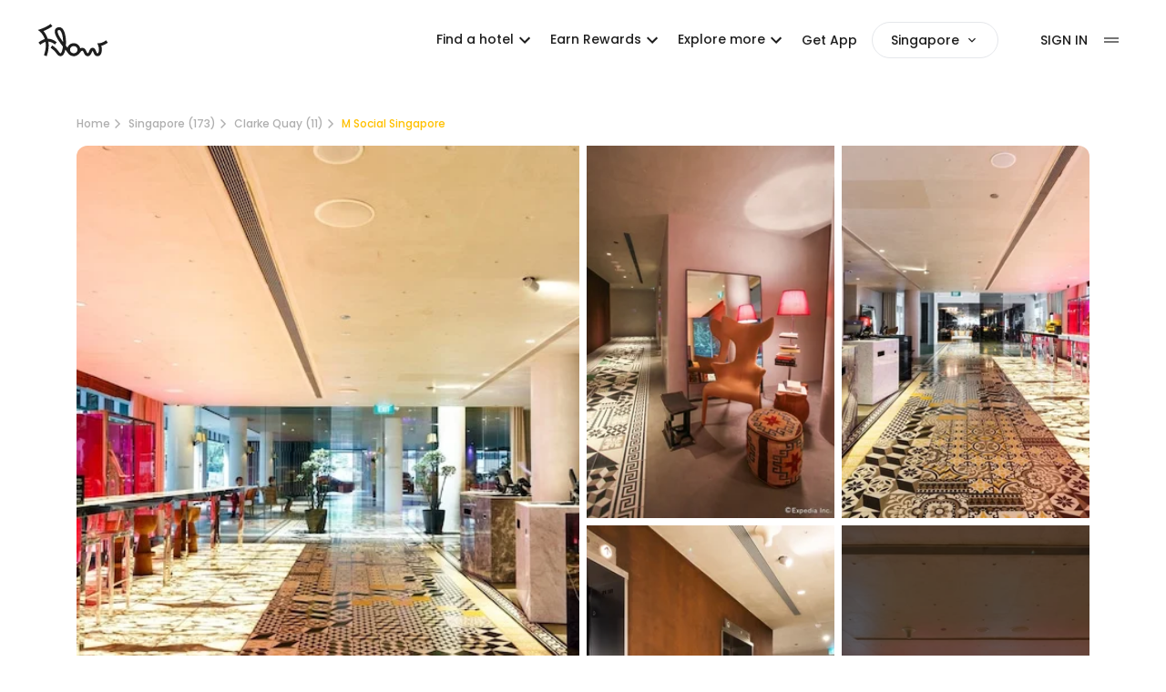

--- FILE ---
content_type: text/html; charset=utf-8
request_url: https://app.flowtheroom.com/sg/en/m-social-singapore-sg-clean/hotel
body_size: 121756
content:
<!DOCTYPE html><html lang="en-SG" data-theme="light"><head><script>(function(w,i,g){w[g]=w[g]||[];if(typeof w[g].push=='function')w[g].push(i)})
(window,'GTM-NDSD6GNH','google_tags_first_party');</script><script>(function(w,d,s,l){w[l]=w[l]||[];(function(){w[l].push(arguments);})('set', 'developer_id.dY2E1Nz', true);
		var f=d.getElementsByTagName(s)[0],
		j=d.createElement(s);j.async=true;j.src='/mgxi/';
		f.parentNode.insertBefore(j,f);
		})(window,document,'script','dataLayer');</script><meta charSet="utf-8"/><meta name="viewport" content="width=device-width, initial-scale=1"/><link rel="preload" href="/_next/static/media/b957ea75a84b6ea7-s.p.woff2" as="font" crossorigin="" type="font/woff2"/><link rel="preload" href="/_next/static/media/eafabf029ad39a43-s.p.woff2" as="font" crossorigin="" type="font/woff2"/><link rel="preload" as="image" imageSrcSet="https://cdns.flowtheroom.com/qOh2lp-0AGWeBP68yRH5aQ/a34f01da-ac43-4504-cd61-35273a8fba00/public?w=640&amp;q=75 1x, https://cdns.flowtheroom.com/qOh2lp-0AGWeBP68yRH5aQ/a34f01da-ac43-4504-cd61-35273a8fba00/public?w=1080&amp;q=75 2x" fetchPriority="high"/><link rel="stylesheet" href="/_next/static/css/811161d998dfea6d.css" data-precedence="next"/><link rel="stylesheet" href="/_next/static/css/cd42968ebb42b615.css" data-precedence="next"/><link rel="stylesheet" href="/_next/static/css/1f35b6ad7e16ad57.css" data-precedence="next"/><link rel="preload" as="script" fetchPriority="low" href="/_next/static/chunks/webpack-76b229fcb406b28d.js"/><script src="/_next/static/chunks/52774a7f-b48da01579098540.js" async=""></script><script src="/_next/static/chunks/fd9d1056-b0d58695a63f1b0a.js" async=""></script><script src="/_next/static/chunks/7575-cb6252885023098b.js" async=""></script><script src="/_next/static/chunks/main-app-62b5c08cd9056c94.js" async=""></script><script src="/_next/static/chunks/app/global-error-3a1ef3bcb04805c6.js" async=""></script><script src="/_next/static/chunks/d441faa4-2b4b650541a1401a.js" async=""></script><script src="/_next/static/chunks/9da6db1e-6843b997730fd320.js" async=""></script><script src="/_next/static/chunks/5079-cc3dbde172601843.js" async=""></script><script src="/_next/static/chunks/2088-21ddf7eab3cd8e5e.js" async=""></script><script src="/_next/static/chunks/9501-e38d52f37a3ef50a.js" async=""></script><script src="/_next/static/chunks/2964-24ba78cb87d8a780.js" async=""></script><script src="/_next/static/chunks/6135-6587e098de29f017.js" async=""></script><script src="/_next/static/chunks/4907-cf7217374206df89.js" async=""></script><script src="/_next/static/chunks/app/layout-dd356e311670c756.js" async=""></script><script src="/_next/static/chunks/9291-5d532314ff67cacb.js" async=""></script><script src="/_next/static/chunks/2972-d215074012923905.js" async=""></script><script src="/_next/static/chunks/8354-760d06afd22ea3aa.js" async=""></script><script src="/_next/static/chunks/8345-8b49b71237a2b4bc.js" async=""></script><script src="/_next/static/chunks/6631-78f9b033680a43f4.js" async=""></script><script src="/_next/static/chunks/6944-9b0b35ede9aac47d.js" async=""></script><script src="/_next/static/chunks/5323-e23d212e6adc1bb5.js" async=""></script><script src="/_next/static/chunks/4527-6f114bda0f8d460c.js" async=""></script><script src="/_next/static/chunks/5835-9915b93006544ee4.js" async=""></script><script src="/_next/static/chunks/8385-9674f0121a4b99fc.js" async=""></script><script src="/_next/static/chunks/3435-eeea70891deb4d34.js" async=""></script><script src="/_next/static/chunks/5312-53185237c4131882.js" async=""></script><script src="/_next/static/chunks/1218-03a23a3d538367b6.js" async=""></script><script src="/_next/static/chunks/5282-d8c438acf683514b.js" async=""></script><script src="/_next/static/chunks/3556-6e5b64121c0c8fee.js" async=""></script><script src="/_next/static/chunks/8157-550435bfccaef2e4.js" async=""></script><script src="/_next/static/chunks/7978-34d5481355dac9e8.js" async=""></script><script src="/_next/static/chunks/2378-3eb0cdc0eca08afd.js" async=""></script><script src="/_next/static/chunks/4739-c4c2e5e6c1f92e31.js" async=""></script><script src="/_next/static/chunks/8532-4375393671d1fcfb.js" async=""></script><script src="/_next/static/chunks/7562-930d0f547c219bca.js" async=""></script><script src="/_next/static/chunks/1785-8ef597772ad50c2a.js" async=""></script><script src="/_next/static/chunks/9686-45a4e274e60e514b.js" async=""></script><script src="/_next/static/chunks/6809-a9e47e2af74b94aa.js" async=""></script><script src="/_next/static/chunks/2949-559b86708ac53805.js" async=""></script><script src="/_next/static/chunks/973-bd9a58ee2a5599a0.js" async=""></script><script src="/_next/static/chunks/1788-2e34cd3d3470441b.js" async=""></script><script src="/_next/static/chunks/675-c7eddac332c3186e.js" async=""></script><script src="/_next/static/chunks/app/%5Bregion%5D/%5Blang%5D/%5BspaceName%5D/%5BglobalSpace%5D/page-b28d2bc4879ff1bc.js" async=""></script><script src="/_next/static/chunks/6229-52ba8f6894e411d0.js" async=""></script><script src="/_next/static/chunks/9958-2094970f1f1c52a2.js" async=""></script><script src="/_next/static/chunks/9486-586c1ad23ed3b62c.js" async=""></script><script src="/_next/static/chunks/4425-8a90bbe2ca7ff18e.js" async=""></script><script src="/_next/static/chunks/1741-16d3526372a05a44.js" async=""></script><script src="/_next/static/chunks/6308-cfbd35ff2f952947.js" async=""></script><script src="/_next/static/chunks/4808-be46656946cbcbeb.js" async=""></script><script src="/_next/static/chunks/app/%5Bregion%5D/%5Blang%5D/layout-a7e07646d52bec2d.js" async=""></script><title>M Social Singapore Daycation Deals - Hourly rates in Clarke Quay, Singapore from SGD8.15 - Flow</title><meta name="description" content="See latest daycation deals at M Social Singapore from SGD8.15 per hour. Check-in anytime, up to 75% off overnight prices. Explore more hourly hotels in Clarke Quay, Singapore on Flow."/><meta name="robots" content="index, follow"/><meta name="googlebot" content="index, follow"/><link rel="canonical" href="https://app.flowtheroom.com/sg/en/m-social-singapore-sg-clean/hotel"/><link rel="alternate" hrefLang="x-default" href="https://app.flowtheroom.com/sg/en/m-social-singapore-sg-clean/hotel"/><link rel="alternate" hrefLang="en-SG" href="https://app.flowtheroom.com/sg/en/m-social-singapore-sg-clean/hotel"/><link rel="alternate" hrefLang="zh-SG" href="https://app.flowtheroom.com/sg/zh/m-social-singapore-sg-clean/hotel"/><meta property="og:title" content="M Social Singapore Daycation Deals - Hourly rates in Clarke Quay, Singapore from SGD8.15 - Flow"/><meta property="og:description" content="See latest daycation deals at M Social Singapore from SGD8.15 per hour. Check-in anytime, up to 75% off overnight prices. Explore more hourly hotels in Clarke Quay, Singapore on Flow."/><meta property="og:url" content="https://app.flowtheroom.com/sg/en/m-social-singapore-sg-clean/hotel"/><meta property="og:site_name" content="Flow App - Hotel Booking by the Hour"/><meta property="og:image" content="https://cdn.flowtheroom.com/qOh2lp-0AGWeBP68yRH5aQ/a34f01da-ac43-4504-cd61-35273a8fba00/ogimage"/><meta property="og:image:width" content="1200"/><meta property="og:image:height" content="630"/><meta property="og:image:alt" content="M Social Singapore Daycation Deals - Hourly rates in Clarke Quay, Singapore from SGD8.15 - Flow"/><meta property="og:type" content="website"/><meta name="twitter:card" content="summary_large_image"/><meta name="twitter:title" content="M Social Singapore Daycation Deals - Hourly rates in Clarke Quay, Singapore from SGD8.15 - Flow"/><meta name="twitter:description" content="See latest daycation deals at M Social Singapore from SGD8.15 per hour. Check-in anytime, up to 75% off overnight prices. Explore more hourly hotels in Clarke Quay, Singapore on Flow."/><meta name="twitter:image" content="https://cdn.flowtheroom.com/qOh2lp-0AGWeBP68yRH5aQ/a34f01da-ac43-4504-cd61-35273a8fba00/ogimage"/><meta name="twitter:image:width" content="1200"/><meta name="twitter:image:height" content="630"/><meta name="twitter:image:alt" content="M Social Singapore Daycation Deals - Hourly rates in Clarke Quay, Singapore from SGD8.15 - Flow"/><link rel="icon" href="/favicon.ico" type="image/x-icon" sizes="180x180"/><link rel="apple-touch-icon" href="/apple-icon.png?9d0f6c561120f816" type="image/png" sizes="192x192"/><meta name="next-size-adjust"/><script src="/_next/static/chunks/polyfills-42372ed130431b0a.js" noModule=""></script><style data-emotion="mui-global kn0spo">html{-webkit-font-smoothing:antialiased;-moz-osx-font-smoothing:grayscale;box-sizing:border-box;-webkit-text-size-adjust:100%;}*,*::before,*::after{box-sizing:inherit;}strong,b{font-weight:700;}body{margin:0;color:rgba(0, 0, 0, 0.87);font-family:inherit;font-weight:400;font-size:1rem;line-height:1.5;background-color:#fff;}@media print{body{background-color:#fff;}}body::backdrop{background-color:#fff;}</style><style data-emotion="mui 1iai2dp w7mt9a vubbuv uhvqux rcf547 8zgdv1 1wf493t 1yxmbwk feho5d wa4e4l dl8nnq lf0ez7 1xfr0ul 1oqimao l0jafl 1fx8m19 a0y2e3 hboir5 8atqhb yo6kxp">.mui-1iai2dp{font-family:inherit;font-weight:500;font-size:0.875rem;line-height:1.75;text-transform:uppercase;min-width:64px;padding:6px 8px;border-radius:4px;-webkit-transition:background-color 250ms cubic-bezier(0.4, 0, 0.2, 1) 0ms,box-shadow 250ms cubic-bezier(0.4, 0, 0.2, 1) 0ms,border-color 250ms cubic-bezier(0.4, 0, 0.2, 1) 0ms,color 250ms cubic-bezier(0.4, 0, 0.2, 1) 0ms;transition:background-color 250ms cubic-bezier(0.4, 0, 0.2, 1) 0ms,box-shadow 250ms cubic-bezier(0.4, 0, 0.2, 1) 0ms,border-color 250ms cubic-bezier(0.4, 0, 0.2, 1) 0ms,color 250ms cubic-bezier(0.4, 0, 0.2, 1) 0ms;color:#FFC000;text-transform:none;}.mui-1iai2dp:hover{-webkit-text-decoration:none;text-decoration:none;background-color:rgba(255, 192, 0, 0.04);}@media (hover: none){.mui-1iai2dp:hover{background-color:transparent;}}.mui-1iai2dp.Mui-disabled{color:rgba(0, 0, 0, 0.26);}.mui-1iai2dp:hover{background-color:transparent;}.mui-w7mt9a{display:-webkit-inline-box;display:-webkit-inline-flex;display:-ms-inline-flexbox;display:inline-flex;-webkit-align-items:center;-webkit-box-align:center;-ms-flex-align:center;align-items:center;-webkit-box-pack:center;-ms-flex-pack:center;-webkit-justify-content:center;justify-content:center;position:relative;box-sizing:border-box;-webkit-tap-highlight-color:transparent;background-color:transparent;outline:0;border:0;margin:0;border-radius:0;padding:0;cursor:pointer;-webkit-user-select:none;-moz-user-select:none;-ms-user-select:none;user-select:none;vertical-align:middle;-moz-appearance:none;-webkit-appearance:none;-webkit-text-decoration:none;text-decoration:none;color:inherit;font-family:inherit;font-weight:500;font-size:0.875rem;line-height:1.75;text-transform:uppercase;min-width:64px;padding:6px 8px;border-radius:4px;-webkit-transition:background-color 250ms cubic-bezier(0.4, 0, 0.2, 1) 0ms,box-shadow 250ms cubic-bezier(0.4, 0, 0.2, 1) 0ms,border-color 250ms cubic-bezier(0.4, 0, 0.2, 1) 0ms,color 250ms cubic-bezier(0.4, 0, 0.2, 1) 0ms;transition:background-color 250ms cubic-bezier(0.4, 0, 0.2, 1) 0ms,box-shadow 250ms cubic-bezier(0.4, 0, 0.2, 1) 0ms,border-color 250ms cubic-bezier(0.4, 0, 0.2, 1) 0ms,color 250ms cubic-bezier(0.4, 0, 0.2, 1) 0ms;color:#FFC000;text-transform:none;}.mui-w7mt9a::-moz-focus-inner{border-style:none;}.mui-w7mt9a.Mui-disabled{pointer-events:none;cursor:default;}@media print{.mui-w7mt9a{-webkit-print-color-adjust:exact;color-adjust:exact;}}.mui-w7mt9a:hover{-webkit-text-decoration:none;text-decoration:none;background-color:rgba(255, 192, 0, 0.04);}@media (hover: none){.mui-w7mt9a:hover{background-color:transparent;}}.mui-w7mt9a.Mui-disabled{color:rgba(0, 0, 0, 0.26);}.mui-w7mt9a:hover{background-color:transparent;}.mui-vubbuv{-webkit-user-select:none;-moz-user-select:none;-ms-user-select:none;user-select:none;width:1em;height:1em;display:inline-block;fill:currentColor;-webkit-flex-shrink:0;-ms-flex-negative:0;flex-shrink:0;-webkit-transition:fill 200ms cubic-bezier(0.4, 0, 0.2, 1) 0ms;transition:fill 200ms cubic-bezier(0.4, 0, 0.2, 1) 0ms;font-size:1.5rem;}.mui-uhvqux{z-index:1350;}.mui-rcf547{z-index:1350;}@media print{.mui-8zgdv1{position:absolute!important;}}.mui-8zgdv1 .MuiDialog-container{-webkit-align-items:center;-webkit-box-align:center;-ms-flex-align:center;align-items:center;}.mui-1wf493t{text-align:center;-webkit-flex:0 0 auto;-ms-flex:0 0 auto;flex:0 0 auto;font-size:1.5rem;padding:8px;border-radius:50%;overflow:visible;color:rgba(0, 0, 0, 0.54);-webkit-transition:background-color 150ms cubic-bezier(0.4, 0, 0.2, 1) 0ms;transition:background-color 150ms cubic-bezier(0.4, 0, 0.2, 1) 0ms;}.mui-1wf493t:hover{background-color:rgba(0, 0, 0, 0.04);}@media (hover: none){.mui-1wf493t:hover{background-color:transparent;}}.mui-1wf493t.Mui-disabled{background-color:transparent;color:rgba(0, 0, 0, 0.26);}.mui-1yxmbwk{display:-webkit-inline-box;display:-webkit-inline-flex;display:-ms-inline-flexbox;display:inline-flex;-webkit-align-items:center;-webkit-box-align:center;-ms-flex-align:center;align-items:center;-webkit-box-pack:center;-ms-flex-pack:center;-webkit-justify-content:center;justify-content:center;position:relative;box-sizing:border-box;-webkit-tap-highlight-color:transparent;background-color:transparent;outline:0;border:0;margin:0;border-radius:0;padding:0;cursor:pointer;-webkit-user-select:none;-moz-user-select:none;-ms-user-select:none;user-select:none;vertical-align:middle;-moz-appearance:none;-webkit-appearance:none;-webkit-text-decoration:none;text-decoration:none;color:inherit;text-align:center;-webkit-flex:0 0 auto;-ms-flex:0 0 auto;flex:0 0 auto;font-size:1.5rem;padding:8px;border-radius:50%;overflow:visible;color:rgba(0, 0, 0, 0.54);-webkit-transition:background-color 150ms cubic-bezier(0.4, 0, 0.2, 1) 0ms;transition:background-color 150ms cubic-bezier(0.4, 0, 0.2, 1) 0ms;}.mui-1yxmbwk::-moz-focus-inner{border-style:none;}.mui-1yxmbwk.Mui-disabled{pointer-events:none;cursor:default;}@media print{.mui-1yxmbwk{-webkit-print-color-adjust:exact;color-adjust:exact;}}.mui-1yxmbwk:hover{background-color:rgba(0, 0, 0, 0.04);}@media (hover: none){.mui-1yxmbwk:hover{background-color:transparent;}}.mui-1yxmbwk.Mui-disabled{background-color:transparent;color:rgba(0, 0, 0, 0.26);}.mui-feho5d{font-family:inherit;font-weight:500;font-size:0.875rem;line-height:1.75;text-transform:uppercase;min-width:64px;padding:6px 8px;border-radius:4px;-webkit-transition:background-color 250ms cubic-bezier(0.4, 0, 0.2, 1) 0ms,box-shadow 250ms cubic-bezier(0.4, 0, 0.2, 1) 0ms,border-color 250ms cubic-bezier(0.4, 0, 0.2, 1) 0ms,color 250ms cubic-bezier(0.4, 0, 0.2, 1) 0ms;transition:background-color 250ms cubic-bezier(0.4, 0, 0.2, 1) 0ms,box-shadow 250ms cubic-bezier(0.4, 0, 0.2, 1) 0ms,border-color 250ms cubic-bezier(0.4, 0, 0.2, 1) 0ms,color 250ms cubic-bezier(0.4, 0, 0.2, 1) 0ms;color:#FFC000;text-transform:none;}.mui-feho5d:hover{-webkit-text-decoration:none;text-decoration:none;background-color:rgba(255, 192, 0, 0.04);}@media (hover: none){.mui-feho5d:hover{background-color:transparent;}}.mui-feho5d.Mui-disabled{color:rgba(0, 0, 0, 0.26);}.mui-wa4e4l{display:-webkit-inline-box;display:-webkit-inline-flex;display:-ms-inline-flexbox;display:inline-flex;-webkit-align-items:center;-webkit-box-align:center;-ms-flex-align:center;align-items:center;-webkit-box-pack:center;-ms-flex-pack:center;-webkit-justify-content:center;justify-content:center;position:relative;box-sizing:border-box;-webkit-tap-highlight-color:transparent;background-color:transparent;outline:0;border:0;margin:0;border-radius:0;padding:0;cursor:pointer;-webkit-user-select:none;-moz-user-select:none;-ms-user-select:none;user-select:none;vertical-align:middle;-moz-appearance:none;-webkit-appearance:none;-webkit-text-decoration:none;text-decoration:none;color:inherit;font-family:inherit;font-weight:500;font-size:0.875rem;line-height:1.75;text-transform:uppercase;min-width:64px;padding:6px 8px;border-radius:4px;-webkit-transition:background-color 250ms cubic-bezier(0.4, 0, 0.2, 1) 0ms,box-shadow 250ms cubic-bezier(0.4, 0, 0.2, 1) 0ms,border-color 250ms cubic-bezier(0.4, 0, 0.2, 1) 0ms,color 250ms cubic-bezier(0.4, 0, 0.2, 1) 0ms;transition:background-color 250ms cubic-bezier(0.4, 0, 0.2, 1) 0ms,box-shadow 250ms cubic-bezier(0.4, 0, 0.2, 1) 0ms,border-color 250ms cubic-bezier(0.4, 0, 0.2, 1) 0ms,color 250ms cubic-bezier(0.4, 0, 0.2, 1) 0ms;color:#FFC000;text-transform:none;}.mui-wa4e4l::-moz-focus-inner{border-style:none;}.mui-wa4e4l.Mui-disabled{pointer-events:none;cursor:default;}@media print{.mui-wa4e4l{-webkit-print-color-adjust:exact;color-adjust:exact;}}.mui-wa4e4l:hover{-webkit-text-decoration:none;text-decoration:none;background-color:rgba(255, 192, 0, 0.04);}@media (hover: none){.mui-wa4e4l:hover{background-color:transparent;}}.mui-wa4e4l.Mui-disabled{color:rgba(0, 0, 0, 0.26);}.mui-dl8nnq{position:relative;-webkit-transition:margin 150ms cubic-bezier(0.4, 0, 0.2, 1) 0ms;transition:margin 150ms cubic-bezier(0.4, 0, 0.2, 1) 0ms;overflow-anchor:none;border-radius:0;}.mui-dl8nnq::before{position:absolute;left:0;top:-1px;right:0;height:1px;content:"";opacity:1;background-color:rgba(0, 0, 0, 0.12);-webkit-transition:opacity 150ms cubic-bezier(0.4, 0, 0.2, 1) 0ms,background-color 150ms cubic-bezier(0.4, 0, 0.2, 1) 0ms;transition:opacity 150ms cubic-bezier(0.4, 0, 0.2, 1) 0ms,background-color 150ms cubic-bezier(0.4, 0, 0.2, 1) 0ms;}.mui-dl8nnq:first-of-type::before{display:none;}.mui-dl8nnq.Mui-expanded::before{opacity:0;}.mui-dl8nnq.Mui-expanded:first-of-type{margin-top:0;}.mui-dl8nnq.Mui-expanded:last-of-type{margin-bottom:0;}.mui-dl8nnq.Mui-expanded+.mui-dl8nnq.Mui-expanded::before{display:none;}.mui-dl8nnq.Mui-disabled{background-color:rgba(0, 0, 0, 0.12);}.mui-dl8nnq:first-of-type{border-top-left-radius:4px;border-top-right-radius:4px;}.mui-dl8nnq:last-of-type{border-bottom-left-radius:4px;border-bottom-right-radius:4px;}@supports (-ms-ime-align: auto){.mui-dl8nnq:last-of-type{border-bottom-left-radius:0;border-bottom-right-radius:0;}}.mui-dl8nnq.Mui-expanded{margin:16px 0;}.mui-dl8nnq:before{display:none;}.mui-lf0ez7{background-color:#fff;color:rgba(0, 0, 0, 0.87);-webkit-transition:box-shadow 300ms cubic-bezier(0.4, 0, 0.2, 1) 0ms;transition:box-shadow 300ms cubic-bezier(0.4, 0, 0.2, 1) 0ms;border-radius:4px;box-shadow:none;position:relative;-webkit-transition:margin 150ms cubic-bezier(0.4, 0, 0.2, 1) 0ms;transition:margin 150ms cubic-bezier(0.4, 0, 0.2, 1) 0ms;overflow-anchor:none;border-radius:0;}.mui-lf0ez7::before{position:absolute;left:0;top:-1px;right:0;height:1px;content:"";opacity:1;background-color:rgba(0, 0, 0, 0.12);-webkit-transition:opacity 150ms cubic-bezier(0.4, 0, 0.2, 1) 0ms,background-color 150ms cubic-bezier(0.4, 0, 0.2, 1) 0ms;transition:opacity 150ms cubic-bezier(0.4, 0, 0.2, 1) 0ms,background-color 150ms cubic-bezier(0.4, 0, 0.2, 1) 0ms;}.mui-lf0ez7:first-of-type::before{display:none;}.mui-lf0ez7.Mui-expanded::before{opacity:0;}.mui-lf0ez7.Mui-expanded:first-of-type{margin-top:0;}.mui-lf0ez7.Mui-expanded:last-of-type{margin-bottom:0;}.mui-lf0ez7.Mui-expanded+.mui-lf0ez7.Mui-expanded::before{display:none;}.mui-lf0ez7.Mui-disabled{background-color:rgba(0, 0, 0, 0.12);}.mui-lf0ez7:first-of-type{border-top-left-radius:4px;border-top-right-radius:4px;}.mui-lf0ez7:last-of-type{border-bottom-left-radius:4px;border-bottom-right-radius:4px;}@supports (-ms-ime-align: auto){.mui-lf0ez7:last-of-type{border-bottom-left-radius:0;border-bottom-right-radius:0;}}.mui-lf0ez7.Mui-expanded{margin:16px 0;}.mui-lf0ez7:before{display:none;}.mui-1xfr0ul{display:-webkit-box;display:-webkit-flex;display:-ms-flexbox;display:flex;min-height:48px;padding:0px 16px;-webkit-transition:min-height 150ms cubic-bezier(0.4, 0, 0.2, 1) 0ms,background-color 150ms cubic-bezier(0.4, 0, 0.2, 1) 0ms;transition:min-height 150ms cubic-bezier(0.4, 0, 0.2, 1) 0ms,background-color 150ms cubic-bezier(0.4, 0, 0.2, 1) 0ms;}.mui-1xfr0ul.Mui-focusVisible{background-color:rgba(0, 0, 0, 0.12);}.mui-1xfr0ul.Mui-disabled{opacity:0.38;}.mui-1xfr0ul:hover:not(.Mui-disabled){cursor:pointer;}.mui-1xfr0ul.Mui-expanded{min-height:64px;}.mui-1oqimao{display:-webkit-inline-box;display:-webkit-inline-flex;display:-ms-inline-flexbox;display:inline-flex;-webkit-align-items:center;-webkit-box-align:center;-ms-flex-align:center;align-items:center;-webkit-box-pack:center;-ms-flex-pack:center;-webkit-justify-content:center;justify-content:center;position:relative;box-sizing:border-box;-webkit-tap-highlight-color:transparent;background-color:transparent;outline:0;border:0;margin:0;border-radius:0;padding:0;cursor:pointer;-webkit-user-select:none;-moz-user-select:none;-ms-user-select:none;user-select:none;vertical-align:middle;-moz-appearance:none;-webkit-appearance:none;-webkit-text-decoration:none;text-decoration:none;color:inherit;display:-webkit-box;display:-webkit-flex;display:-ms-flexbox;display:flex;min-height:48px;padding:0px 16px;-webkit-transition:min-height 150ms cubic-bezier(0.4, 0, 0.2, 1) 0ms,background-color 150ms cubic-bezier(0.4, 0, 0.2, 1) 0ms;transition:min-height 150ms cubic-bezier(0.4, 0, 0.2, 1) 0ms,background-color 150ms cubic-bezier(0.4, 0, 0.2, 1) 0ms;}.mui-1oqimao::-moz-focus-inner{border-style:none;}.mui-1oqimao.Mui-disabled{pointer-events:none;cursor:default;}@media print{.mui-1oqimao{-webkit-print-color-adjust:exact;color-adjust:exact;}}.mui-1oqimao.Mui-focusVisible{background-color:rgba(0, 0, 0, 0.12);}.mui-1oqimao.Mui-disabled{opacity:0.38;}.mui-1oqimao:hover:not(.Mui-disabled){cursor:pointer;}.mui-1oqimao.Mui-expanded{min-height:64px;}.mui-l0jafl{display:-webkit-box;display:-webkit-flex;display:-ms-flexbox;display:flex;-webkit-box-flex:1;-webkit-flex-grow:1;-ms-flex-positive:1;flex-grow:1;margin:12px 0;-webkit-transition:margin 150ms cubic-bezier(0.4, 0, 0.2, 1) 0ms;transition:margin 150ms cubic-bezier(0.4, 0, 0.2, 1) 0ms;}.mui-l0jafl.Mui-expanded{margin:20px 0;}.mui-1fx8m19{display:-webkit-box;display:-webkit-flex;display:-ms-flexbox;display:flex;color:rgba(0, 0, 0, 0.54);-webkit-transform:rotate(0deg);-moz-transform:rotate(0deg);-ms-transform:rotate(0deg);transform:rotate(0deg);-webkit-transition:-webkit-transform 150ms cubic-bezier(0.4, 0, 0.2, 1) 0ms;transition:transform 150ms cubic-bezier(0.4, 0, 0.2, 1) 0ms;}.mui-1fx8m19.Mui-expanded{-webkit-transform:rotate(180deg);-moz-transform:rotate(180deg);-ms-transform:rotate(180deg);transform:rotate(180deg);}.mui-a0y2e3{height:0;overflow:hidden;-webkit-transition:height 300ms cubic-bezier(0.4, 0, 0.2, 1) 0ms;transition:height 300ms cubic-bezier(0.4, 0, 0.2, 1) 0ms;visibility:hidden;}.mui-hboir5{display:-webkit-box;display:-webkit-flex;display:-ms-flexbox;display:flex;width:100%;}.mui-8atqhb{width:100%;}.mui-yo6kxp{padding:8px 16px 16px;padding-top:0px;}</style></head><body class="__className_0de778 __variable_0de778 tw-h-screen tw-bg-default-white"><div class="tw-text-black tw-top-0 tw-absolute tw-w-full"><nav><header><div class="nav-container"><div class="between-content"><div class="tw-flex tw-flex-center tw-flex-none"><a aria-label="Flow homepage" href="/sg/en"><span class="tw-text-title tw-block tw-h-[30px] tw-w-[60px] lg:tw-h-[40px] lg:tw-w-[80px]"><svg xmlns="http://www.w3.org/2000/svg" fill="none" viewBox="0 0 80 40" class="tw-fill-current"><path clip-rule="evenodd" d="M22.9172 6.26709C24.9506 5.44338 26.9263 5.85156 28.4763 7.41577C29.643 8.58893 30.576 10.4196 31.251 12.8491C31.826 14.9125 32.2179 17.4169 32.3679 20.0793C32.4846 22.1677 32.4593 24.2396 32.3093 26.1865C32.8926 26.9187 33.4429 27.6174 33.9512 28.2581C33.9762 28.2913 34.0092 28.3334 34.0342 28.3667C34.3758 27.3267 34.9599 26.3777 35.7932 25.5457C37.1932 24.148 38.9101 23.4412 40.8933 23.4412C42.8763 23.4413 44.6091 24.1149 46.0422 25.4541C47.1422 26.4858 47.8339 27.7096 48.1089 29.0991C48.7839 28.7081 49.4933 28.5156 50.2683 28.5156C53.0929 28.5159 54.1009 30.7876 54.7092 32.1521C55.1092 33.0423 55.776 34.5481 56.301 34.5483C56.826 34.5483 57.4928 33.0507 57.8928 32.1521C57.9345 32.0606 57.9757 31.9604 58.0173 31.8689C58.3423 31.1284 58.6513 30.4381 59.1013 29.8474C59.9346 28.7492 60.9516 28.5156 61.6599 28.5156C62.3599 28.5157 63.3683 28.749 64.2014 29.8303C64.643 30.4127 64.9431 31.0951 65.2598 31.8188C65.3098 31.9353 65.3599 32.0442 65.4099 32.1606C65.4931 32.3518 65.5757 32.5432 65.6589 32.7344C66.2839 34.2154 66.535 34.5569 67.0017 34.5569C67.2682 34.5568 67.5676 34.4893 67.8757 34.032C68.8756 32.5676 68.8931 28.8241 67.9099 26.3281L66.76 23.407L69.0842 23.4412C70.2426 23.4245 73.2516 22.733 76.4683 20.2869L78.3848 22.8003C75.5348 24.9635 72.943 25.8958 71.218 26.2952C71.5929 27.6013 71.793 29.0994 71.793 30.5469C71.7929 32.0694 71.5675 34.2238 70.4844 35.8044C69.6512 37.0274 68.4098 37.7012 67.0017 37.7014C64.335 37.7014 63.376 35.4468 62.7427 33.9575C62.6678 33.783 62.593 33.6084 62.5181 33.4338C62.4598 33.3092 62.4093 33.1925 62.3594 33.0762C62.1511 32.6019 61.8514 31.919 61.6514 31.6943C61.4431 31.9273 61.1258 32.6427 60.9092 33.1335C60.8675 33.2334 60.8178 33.334 60.7761 33.4338C60.4095 34.274 59.9848 35.2141 59.4016 35.9961C58.5516 37.136 57.5008 37.71 56.2925 37.71C55.0843 37.7099 54.0345 37.1358 53.1846 35.9961C52.6014 35.2142 52.1767 34.2657 51.8101 33.4338C51.0851 31.8031 50.8345 31.6699 50.2512 31.6699C49.6346 31.6699 49.1929 32.1357 48.1846 33.3838C48.0763 33.5169 47.9679 33.6501 47.8513 33.7915C46.593 35.3224 44.9006 37.3856 41.7673 37.6685H41.7515C41.6598 37.6851 41.5512 37.6846 41.4512 37.6929H41.384C41.2758 37.7012 41.1673 37.7014 41.0508 37.7014H41.0264C40.9097 37.7014 40.7841 37.7012 40.6675 37.6929H40.6589C37.9175 37.5845 35.7674 36.2621 34.0842 33.6414C33.7009 33.0506 32.7931 31.8857 31.71 30.5298C31.4433 31.836 31.1014 32.9926 30.6931 33.9661C29.9848 35.6716 28.6596 37.7097 26.4182 37.71C24.3433 37.71 23.2098 36.229 21.9016 34.5068C20.5766 32.7596 18.9261 30.5956 15.5845 28.5571L17.2263 25.8533C21.0843 28.1994 23.0092 30.7372 24.4175 32.5842C25.3675 33.8406 25.9349 34.5483 26.4182 34.5483C26.6352 34.5479 27.1846 34.173 27.7842 32.7429C28.3675 31.3368 28.8013 29.3648 29.0513 27.135C27.3014 24.8804 25.4014 22.3262 23.8181 19.8303C20.7431 14.9962 19.6179 11.6255 20.2512 9.21265C20.6096 7.84842 21.5342 6.82452 22.9172 6.26709ZM40.8933 26.6028C39.76 26.6028 38.8259 26.9857 38.0259 27.7844C37.2262 28.583 36.8431 29.5145 36.843 30.6458C36.843 31.7523 37.2263 32.6269 38.043 33.3923C38.8846 34.1742 39.8601 34.5569 41.0349 34.5569H41.2681C42.2929 34.5152 43.1596 34.1241 43.9011 33.3838C44.7011 32.585 45.084 31.6443 45.084 30.5127C45.0839 29.4062 44.7006 28.5327 43.884 27.7673C43.0425 26.9855 42.068 26.6029 40.8933 26.6028ZM24.9424 9.01367C24.6842 9.01374 24.4096 9.0721 24.1099 9.19678C23.5352 9.42962 23.3841 9.72847 23.3091 10.0195C23.0924 10.8432 23.2091 12.9992 26.4841 18.1494C27.3424 19.4973 28.3011 20.8783 29.2844 22.2095C29.2761 21.5689 29.2506 20.9199 29.2173 20.271C28.9256 15.2871 27.7839 11.2102 26.2339 9.646C25.8089 9.22177 25.409 9.01367 24.9424 9.01367Z" fill="currentColor" fill-rule="evenodd"></path><path d="M17.501 4.77783C14.3676 7.22399 10.2589 9.08869 7.72559 10.1038C8.80886 11.3601 10.1761 13.2483 11.301 15.769C11.701 16.6675 12.0421 17.5914 12.3337 18.5315H12.6255C15.9755 18.5648 19.2341 19.8798 22.3008 22.4341L20.2756 24.8547C18.3924 23.2823 15.934 21.8765 13.0759 21.7017C13.2509 22.7832 13.3677 23.8815 13.4177 24.9963C13.5761 29.0233 12.8332 33.2998 11.2083 37.6929L8.24194 36.604C9.70861 32.6436 10.3921 28.8155 10.2671 25.2295C10.2338 24.1396 10.1172 23.0661 9.93384 22.0178C8.15884 22.4838 6.26675 23.4662 4.29175 25.1636L2.2251 22.7747C4.45831 20.8445 6.77529 19.572 9.15015 18.9563C8.95017 18.3656 8.72506 17.775 8.4751 17.2009C6.98349 13.7898 4.82597 11.4594 3.89258 10.7104L1.61719 8.89648L4.3833 7.98218C4.44997 7.95722 11.2005 5.68471 15.5588 2.29004L17.501 4.77783Z" fill="currentColor"></path></svg></span></a></div><ul class="tw-flex tw-pl-0"><div class="tw-justify-center tw-hidden lg:tw-flex"><button class="MuiButtonBase-root MuiButton-root MuiButton-text MuiButton-textPrimary MuiButton-sizeMedium MuiButton-textSizeMedium MuiButton-colorPrimary MuiButton-root MuiButton-text MuiButton-textPrimary MuiButton-sizeMedium MuiButton-textSizeMedium MuiButton-colorPrimary tw-p-0 tw-mx-0 tw-rounded-lg tw-text-title tw-text-black typography-overline tw-pl-4 xl:tw-pl-8 tw-text-base hover:tw-text-gold mui-w7mt9a" tabindex="0" type="button" id="" aria-label="button"><div class="tw-cursor-pointer hover:tw-text-gold">Find a hotel<svg class="MuiSvgIcon-root MuiSvgIcon-fontSizeMedium mui-vubbuv" focusable="false" aria-hidden="true" viewBox="0 0 24 24" data-testid="ExpandMoreIcon"><path d="M16.59 8.59 12 13.17 7.41 8.59 6 10l6 6 6-6z"></path></svg></div></button><button class="MuiButtonBase-root MuiButton-root MuiButton-text MuiButton-textPrimary MuiButton-sizeMedium MuiButton-textSizeMedium MuiButton-colorPrimary MuiButton-root MuiButton-text MuiButton-textPrimary MuiButton-sizeMedium MuiButton-textSizeMedium MuiButton-colorPrimary tw-p-0 tw-mx-0 tw-rounded-lg tw-text-title tw-text-black typography-overline tw-pl-4 xl:tw-pl-8 tw-text-base hover:tw-text-gold mui-w7mt9a" tabindex="0" type="button" id="" aria-label="button"><div class="tw-cursor-pointer hover:tw-text-gold">Earn Rewards<svg class="MuiSvgIcon-root MuiSvgIcon-fontSizeMedium mui-vubbuv" focusable="false" aria-hidden="true" viewBox="0 0 24 24" data-testid="ExpandMoreIcon"><path d="M16.59 8.59 12 13.17 7.41 8.59 6 10l6 6 6-6z"></path></svg></div></button><button class="MuiButtonBase-root MuiButton-root MuiButton-text MuiButton-textPrimary MuiButton-sizeMedium MuiButton-textSizeMedium MuiButton-colorPrimary MuiButton-root MuiButton-text MuiButton-textPrimary MuiButton-sizeMedium MuiButton-textSizeMedium MuiButton-colorPrimary tw-p-0 tw-mx-0 tw-rounded-lg tw-text-title tw-text-black typography-overline tw-pl-4 xl:tw-pl-8 tw-text-base hover:tw-text-gold mui-w7mt9a" tabindex="0" type="button" id="" aria-label="button"><div class="tw-cursor-pointer hover:tw-text-gold">Explore more<svg class="MuiSvgIcon-root MuiSvgIcon-fontSizeMedium mui-vubbuv" focusable="false" aria-hidden="true" viewBox="0 0 24 24" data-testid="ExpandMoreIcon"><path d="M16.59 8.59 12 13.17 7.41 8.59 6 10l6 6 6-6z"></path></svg></div></button><button class="MuiButtonBase-root MuiButton-root MuiButton-text MuiButton-textPrimary MuiButton-sizeMedium MuiButton-textSizeMedium MuiButton-colorPrimary MuiButton-root MuiButton-text MuiButton-textPrimary MuiButton-sizeMedium MuiButton-textSizeMedium MuiButton-colorPrimary tw-p-0 tw-mx-0 tw-rounded-lg tw-text-title tw-text-black typography-overline tw-pl-4 xl:tw-pl-8 tw-text-base hover:tw-text-gold mui-w7mt9a" tabindex="0" type="button" id="" aria-label="button"><a class="typography-overline tw-whitespace-nowrap  " href="/sg/en/app">Get App</a></button></div><div class="sm:tw-pl-4 xl:tw-pl-[57px] tw-flex sm:tw-gap-3"><div class="tw-border-solid tw-border-[0.5px] lg:tw-border-[1px] tw-border-default tw-rounded-full tw-px-2 lg:tw-px-5 tw-py-1 lg:tw-py-2 button-class tw-flex tw-items-center"><div class="tw-flex tw-items-center "><div class="tw-mr-1 tw-flex typography-overline tw-max-w-[90px] xl:tw-max-w-[300px] 2xl:tw-max-w-none"><div class="tw-flex tw-items-center tw-line-clamp-1 tw-gap-2"><span class="tw-line-clamp-1">Singapore</span></div></div><div class="tw-flex "><svg class="MuiSvgIcon-root MuiSvgIcon-fontSizeMedium material-icons-normal tw-ml-0.5 mui-vubbuv" focusable="false" aria-hidden="true" viewBox="0 0 24 24" data-testid="ExpandMoreIcon"><path d="M16.59 8.59 12 13.17 7.41 8.59 6 10l6 6 6-6z"></path></svg></div></div></div><button class="MuiButtonBase-root Mui-disabled MuiIconButton-root Mui-disabled MuiIconButton-sizeMedium tw-text-black mui-1yxmbwk" tabindex="-1" type="button" disabled=""><svg class="MuiSvgIcon-root MuiSvgIcon-fontSizeMedium mui-vubbuv" focusable="false" aria-hidden="true" viewBox="0 0 24 24" data-testid="LightModeRoundedIcon" style="opacity:0"><path d="M12 7c-2.76 0-5 2.24-5 5s2.24 5 5 5 5-2.24 5-5-2.24-5-5-5M2 13h2c.55 0 1-.45 1-1s-.45-1-1-1H2c-.55 0-1 .45-1 1s.45 1 1 1m18 0h2c.55 0 1-.45 1-1s-.45-1-1-1h-2c-.55 0-1 .45-1 1s.45 1 1 1M11 2v2c0 .55.45 1 1 1s1-.45 1-1V2c0-.55-.45-1-1-1s-1 .45-1 1m0 18v2c0 .55.45 1 1 1s1-.45 1-1v-2c0-.55-.45-1-1-1s-1 .45-1 1M5.99 4.58c-.39-.39-1.03-.39-1.41 0-.39.39-.39 1.03 0 1.41l1.06 1.06c.39.39 1.03.39 1.41 0s.39-1.03 0-1.41zm12.37 12.37c-.39-.39-1.03-.39-1.41 0-.39.39-.39 1.03 0 1.41l1.06 1.06c.39.39 1.03.39 1.41 0 .39-.39.39-1.03 0-1.41zm1.06-10.96c.39-.39.39-1.03 0-1.41-.39-.39-1.03-.39-1.41 0l-1.06 1.06c-.39.39-.39 1.03 0 1.41s1.03.39 1.41 0zM7.05 18.36c.39-.39.39-1.03 0-1.41-.39-.39-1.03-.39-1.41 0l-1.06 1.06c-.39.39-.39 1.03 0 1.41s1.03.39 1.41 0z"></path></svg></button><div class="tw-flex"><button class="MuiButtonBase-root MuiButton-root MuiButton-text MuiButton-textPrimary MuiButton-sizeMedium MuiButton-textSizeMedium MuiButton-colorPrimary MuiButton-root MuiButton-text MuiButton-textPrimary MuiButton-sizeMedium MuiButton-textSizeMedium MuiButton-colorPrimary tw-p-0 tw-mx-0 tw-rounded-lg tw-text-title tw-uppercase mui-w7mt9a" tabindex="0" type="button" id="" aria-label="button">Sign in</button></div><div class="tw-flex"><button class="MuiButtonBase-root MuiIconButton-root MuiIconButton-sizeMedium tw-pr-2 mui-1yxmbwk" tabindex="0" type="button" aria-label="Open nav menu"><svg class="MuiSvgIcon-root MuiSvgIcon-fontSizeMedium mui-vubbuv" focusable="false" aria-hidden="true" viewBox="0 0 24 24" data-testid="DragHandleIcon"><path d="M20 9H4v2h16zM4 15h16v-2H4z"></path></svg></button></div></div></ul></div></div></header></nav><main><script>(self.__next_s=self.__next_s||[]).push([0,{"type":"application/ld+json","children":"{\"@context\":\"https://schema.org\",\"@type\":[\"Hotel\",\"Product\"],\"@id\":\"https://app.flowtheroom.com/sg/en/m-social-singapore-sg-clean/hotel\",\"url\":\"https://app.flowtheroom.com/sg/en/m-social-singapore-sg-clean/hotel\",\"name\":\"M Social Singapore\",\"image\":[\"https://cdn.flowtheroom.com/qOh2lp-0AGWeBP68yRH5aQ/a34f01da-ac43-4504-cd61-35273a8fba00/public\",\"https://cdn.flowtheroom.com/qOh2lp-0AGWeBP68yRH5aQ/e4804298-9ab3-4926-1ffb-0a88de87b900/public\",\"https://cdn.flowtheroom.com/qOh2lp-0AGWeBP68yRH5aQ/05693896-ba22-4cca-3869-0cf130b61100/public\",\"https://cdn.flowtheroom.com/qOh2lp-0AGWeBP68yRH5aQ/cc51fdac-c8b3-4032-4667-04594eeb7700/public\",\"https://cdn.flowtheroom.com/qOh2lp-0AGWeBP68yRH5aQ/25df5a91-4750-485e-7337-7ed8ac5cb300/public\",\"https://cdn.flowtheroom.com/qOh2lp-0AGWeBP68yRH5aQ/c222bcbc-6932-4551-0f3e-4bd75eeb9900/public\",\"https://cdn.flowtheroom.com/qOh2lp-0AGWeBP68yRH5aQ/2ea4cf1b-d8e9-4c53-f8c5-ec9c39414900/public\",\"https://cdn.flowtheroom.com/qOh2lp-0AGWeBP68yRH5aQ/5f84a9c6-b008-4c0d-fdd6-cccd6c9ef400/public\",\"https://cdn.flowtheroom.com/qOh2lp-0AGWeBP68yRH5aQ/42e407bb-1376-4e06-fd5f-030f9fcefc00/public\",\"https://cdn.flowtheroom.com/qOh2lp-0AGWeBP68yRH5aQ/fba7b31e-f7b9-4e08-5656-0a756eaa5d00/public\",\"https://cdn.flowtheroom.com/qOh2lp-0AGWeBP68yRH5aQ/11ce2236-0fbd-45fb-5e20-e056a2e19c00/public\",\"https://cdn.flowtheroom.com/qOh2lp-0AGWeBP68yRH5aQ/ed3d626e-15f3-44cc-694f-cd640e5db400/public\",\"https://cdn.flowtheroom.com/qOh2lp-0AGWeBP68yRH5aQ/619181d5-acd7-4b36-d349-5db2a3e83b00/public\",\"https://cdn.flowtheroom.com/qOh2lp-0AGWeBP68yRH5aQ/54951303-588e-429e-6a66-16a4f326c000/public\",\"https://cdn.flowtheroom.com/qOh2lp-0AGWeBP68yRH5aQ/7a5b9c7a-156c-4c51-50ef-60fd0f374200/public\",\"https://cdn.flowtheroom.com/qOh2lp-0AGWeBP68yRH5aQ/76370e48-d162-42cf-24c2-f013e7f2e300/public\",\"https://cdn.flowtheroom.com/qOh2lp-0AGWeBP68yRH5aQ/bebcdde9-0e44-4bd3-78f1-ddb14ad5ba00/public\",\"https://cdn.flowtheroom.com/qOh2lp-0AGWeBP68yRH5aQ/88b630f8-cdfb-44c9-f4fc-68da1c71e600/public\",\"https://cdn.flowtheroom.com/qOh2lp-0AGWeBP68yRH5aQ/2e755068-50af-4283-0c94-ac6f7b4fe900/public\",\"https://cdn.flowtheroom.com/qOh2lp-0AGWeBP68yRH5aQ/933d2617-6832-4063-dc34-15bed2bb1900/public\",\"https://cdn.flowtheroom.com/qOh2lp-0AGWeBP68yRH5aQ/249d2487-3a65-4416-ef63-240c65cc3700/public\",\"https://cdn.flowtheroom.com/qOh2lp-0AGWeBP68yRH5aQ/d2d4180e-9911-4137-7c45-4cc6a1ef7400/public\",\"https://cdn.flowtheroom.com/qOh2lp-0AGWeBP68yRH5aQ/89398d7b-b988-4d85-88ea-1d00abd66b00/public\",\"https://cdn.flowtheroom.com/qOh2lp-0AGWeBP68yRH5aQ/2b6bab0c-7fa2-4839-01c6-f63c5e023400/public\",\"https://cdn.flowtheroom.com/qOh2lp-0AGWeBP68yRH5aQ/c082640a-d484-42ba-e437-6697857e1b00/public\",\"https://cdn.flowtheroom.com/qOh2lp-0AGWeBP68yRH5aQ/d66079ca-2c88-4a7c-47ea-716085ba9c00/public\",\"https://cdn.flowtheroom.com/qOh2lp-0AGWeBP68yRH5aQ/8474b532-903f-4619-4f4b-335c73bd6f00/public\",\"https://cdn.flowtheroom.com/qOh2lp-0AGWeBP68yRH5aQ/8a8fa73f-ec8a-40a1-7b75-10c1ce58d000/public\",\"https://cdn.flowtheroom.com/qOh2lp-0AGWeBP68yRH5aQ/f093eeac-3cd5-4195-3c05-3bf027b40600/public\",\"https://cdn.flowtheroom.com/qOh2lp-0AGWeBP68yRH5aQ/e739b973-4e4e-4608-25e8-3f8cf239c100/public\",\"https://cdn.flowtheroom.com/qOh2lp-0AGWeBP68yRH5aQ/2b5387a3-3c60-47d3-0f07-e81cb350a200/public\",\"https://cdn.flowtheroom.com/qOh2lp-0AGWeBP68yRH5aQ/30536c7c-3027-4f55-3641-8dc40b3c3700/public\",\"https://cdn.flowtheroom.com/qOh2lp-0AGWeBP68yRH5aQ/e740559d-ad48-4a8b-a237-69af546a8000/public\",\"https://cdn.flowtheroom.com/qOh2lp-0AGWeBP68yRH5aQ/c1e3adb0-45a0-4416-8340-d13296e74100/public\",\"https://cdn.flowtheroom.com/qOh2lp-0AGWeBP68yRH5aQ/a671f07b-8d4e-466d-0210-6f4da8548200/public\",\"https://cdn.flowtheroom.com/qOh2lp-0AGWeBP68yRH5aQ/e1cd37e8-91a5-4730-bdd2-c7c0c5ab6100/public\",\"https://cdn.flowtheroom.com/qOh2lp-0AGWeBP68yRH5aQ/79fcceb2-1232-4237-0e9f-0c4d36ce3300/public\",\"https://cdn.flowtheroom.com/qOh2lp-0AGWeBP68yRH5aQ/692451a5-31cb-4bc8-81de-278bcfe59800/public\",\"https://cdn.flowtheroom.com/qOh2lp-0AGWeBP68yRH5aQ/bdeac9e1-c98c-480d-d963-cd07ca228700/public\",\"https://cdn.flowtheroom.com/qOh2lp-0AGWeBP68yRH5aQ/e5706a5a-715a-4dbe-ddd8-3a665fa96a00/public\",\"https://cdn.flowtheroom.com/qOh2lp-0AGWeBP68yRH5aQ/85bb50f1-37db-4c91-91b9-bf5950559400/public\",\"https://cdn.flowtheroom.com/qOh2lp-0AGWeBP68yRH5aQ/08b00176-53ab-4bca-30a4-83ee723c2700/public\",\"https://cdn.flowtheroom.com/qOh2lp-0AGWeBP68yRH5aQ/b6cf6632-2f8b-4862-e554-db3161726f00/public\",\"https://cdn.flowtheroom.com/qOh2lp-0AGWeBP68yRH5aQ/d74e17c1-affc-4de8-d5ef-7e687c93f000/public\",\"https://cdn.flowtheroom.com/qOh2lp-0AGWeBP68yRH5aQ/8cef0bac-7bcb-4d2e-3c20-5ebafb90c800/public\",\"https://cdn.flowtheroom.com/qOh2lp-0AGWeBP68yRH5aQ/2b96cbab-7bf6-43cf-1e23-b662e452cf00/public\",\"https://cdn.flowtheroom.com/qOh2lp-0AGWeBP68yRH5aQ/d23251c4-e740-431c-7bf8-efe20d624b00/public\",\"https://cdn.flowtheroom.com/qOh2lp-0AGWeBP68yRH5aQ/44148eb0-607b-4f7c-7e34-69aa3940e000/public\",\"https://cdn.flowtheroom.com/qOh2lp-0AGWeBP68yRH5aQ/b826ab19-28bc-4c07-eff8-c6c99442bc00/public\",\"https://cdn.flowtheroom.com/qOh2lp-0AGWeBP68yRH5aQ/536c2def-c94f-497d-c884-ee8945306600/public\",\"https://cdn.flowtheroom.com/qOh2lp-0AGWeBP68yRH5aQ/4e0b7bad-d5fd-444a-dd57-a45e424bc900/public\",\"https://cdn.flowtheroom.com/qOh2lp-0AGWeBP68yRH5aQ/a005e11b-7e6a-4c54-b1ab-01e5f34b0b00/public\",\"https://cdn.flowtheroom.com/qOh2lp-0AGWeBP68yRH5aQ/0d982c66-4da7-428e-e65c-7f88612cff00/public\",\"https://cdn.flowtheroom.com/qOh2lp-0AGWeBP68yRH5aQ/d1d048a1-3b32-4926-bf8e-8f4a7c5ef500/public\",\"https://cdn.flowtheroom.com/qOh2lp-0AGWeBP68yRH5aQ/9825e432-47a6-4a63-9d13-cfbc440e6f00/public\",\"https://cdn.flowtheroom.com/qOh2lp-0AGWeBP68yRH5aQ/d160aefe-1846-4257-ac8d-5cad1fca2e00/public\",\"https://cdn.flowtheroom.com/qOh2lp-0AGWeBP68yRH5aQ/29029664-e640-4df7-e601-9a30bb7f6c00/public\",\"https://cdn.flowtheroom.com/qOh2lp-0AGWeBP68yRH5aQ/99be6a20-e083-40a2-5ad8-4d083f4c7e00/public\",\"https://cdn.flowtheroom.com/qOh2lp-0AGWeBP68yRH5aQ/f90724e0-2a44-4aae-03ef-750ef783ef00/public\",\"https://cdn.flowtheroom.com/qOh2lp-0AGWeBP68yRH5aQ/5a240c2f-97ee-470f-70e5-ff2700fd1500/public\",\"https://cdn.flowtheroom.com/qOh2lp-0AGWeBP68yRH5aQ/dd00db0a-dc31-45e4-26ff-8fdd5a00f900/public\",\"https://cdn.flowtheroom.com/qOh2lp-0AGWeBP68yRH5aQ/3562aca8-8d51-4488-0d2e-e4e8c5b80000/public\",\"https://cdn.flowtheroom.com/qOh2lp-0AGWeBP68yRH5aQ/2c5dfdcf-cd61-44b9-c6de-84ed80c60f00/public\",\"https://cdn.flowtheroom.com/qOh2lp-0AGWeBP68yRH5aQ/95a9b13b-91a3-45b7-e7f8-5835fdabd200/public\",\"https://cdn.flowtheroom.com/qOh2lp-0AGWeBP68yRH5aQ/81be98c8-1819-4238-f77b-c3a837026200/public\",\"https://cdn.flowtheroom.com/qOh2lp-0AGWeBP68yRH5aQ/b49af4db-82a4-47ef-272f-b8de0a459800/public\",\"https://cdn.flowtheroom.com/qOh2lp-0AGWeBP68yRH5aQ/6fa493e3-bc4d-4b1e-d0ff-6085c3b1bd00/public\",\"https://cdn.flowtheroom.com/qOh2lp-0AGWeBP68yRH5aQ/8728bb14-8283-4ec5-dbbb-93512a005e00/public\",\"https://cdn.flowtheroom.com/qOh2lp-0AGWeBP68yRH5aQ/46e30438-136d-4d1f-691c-6f39d4a8dc00/public\",\"https://cdn.flowtheroom.com/qOh2lp-0AGWeBP68yRH5aQ/ccfaea58-0ce0-4d84-98cd-da63d8663e00/public\",\"https://cdn.flowtheroom.com/qOh2lp-0AGWeBP68yRH5aQ/ef87085b-f281-46dd-b327-82ca12ec1400/public\",\"https://cdn.flowtheroom.com/qOh2lp-0AGWeBP68yRH5aQ/65ee4f18-54c6-4281-1d1c-3f2414c98200/public\",\"https://cdn.flowtheroom.com/qOh2lp-0AGWeBP68yRH5aQ/4f547297-2b51-4921-ed2c-0fe52afa6200/public\",\"https://cdn.flowtheroom.com/qOh2lp-0AGWeBP68yRH5aQ/81d451d0-e951-4597-e90b-c71b1946c100/public\",\"https://cdn.flowtheroom.com/qOh2lp-0AGWeBP68yRH5aQ/b5044ad8-2eaa-4aa9-9027-8c6dfb16b200/public\",\"https://cdn.flowtheroom.com/qOh2lp-0AGWeBP68yRH5aQ/1ea42b8e-3dee-4606-3d90-ff85ada6ee00/public\",\"https://cdn.flowtheroom.com/qOh2lp-0AGWeBP68yRH5aQ/760c7532-56e2-473c-e35b-ee80371cbc00/public\",\"https://cdn.flowtheroom.com/qOh2lp-0AGWeBP68yRH5aQ/a0f88acc-9486-4663-6dba-723dcd380000/public\",\"https://cdn.flowtheroom.com/qOh2lp-0AGWeBP68yRH5aQ/5618d631-3ec0-4062-d8e6-80a9f516b900/public\",\"https://cdn.flowtheroom.com/qOh2lp-0AGWeBP68yRH5aQ/33968a1c-61e9-4740-b36b-bd4ea38c9b00/public\",\"https://cdn.flowtheroom.com/qOh2lp-0AGWeBP68yRH5aQ/74b32a3c-745f-4490-45eb-6a822a1fd900/public\",\"https://cdn.flowtheroom.com/qOh2lp-0AGWeBP68yRH5aQ/e2b48221-2f78-46dc-d388-b896017a5400/public\",\"https://cdn.flowtheroom.com/qOh2lp-0AGWeBP68yRH5aQ/d6559a25-75f3-423e-3f7f-3914d7e6b100/public\",\"https://cdn.flowtheroom.com/qOh2lp-0AGWeBP68yRH5aQ/7f56d846-39d3-4243-a6cc-9aba72271900/public\",\"https://cdn.flowtheroom.com/qOh2lp-0AGWeBP68yRH5aQ/bfef71b9-00a2-4f8e-f727-f1aff4ad3900/public\",\"https://cdn.flowtheroom.com/qOh2lp-0AGWeBP68yRH5aQ/38144429-5e0b-4239-f86e-606b4473f900/public\",\"https://cdn.flowtheroom.com/qOh2lp-0AGWeBP68yRH5aQ/3c8e3b75-e117-4b31-14a7-d25b9f5ae900/public\",\"https://cdn.flowtheroom.com/qOh2lp-0AGWeBP68yRH5aQ/0818a322-d3c8-4235-79d4-abdb383e4600/public\",\"https://cdn.flowtheroom.com/qOh2lp-0AGWeBP68yRH5aQ/7fa492af-0b45-43a8-0036-fccc59dc1800/public\",\"https://cdn.flowtheroom.com/qOh2lp-0AGWeBP68yRH5aQ/61788a77-3b44-4987-9caa-e91c3b876f00/public\",\"https://cdn.flowtheroom.com/qOh2lp-0AGWeBP68yRH5aQ/be534eb6-45e8-44c6-a548-dba6953be400/public\",\"https://cdn.flowtheroom.com/qOh2lp-0AGWeBP68yRH5aQ/ce210b47-d15a-4d9d-241c-a826963a4500/public\",\"https://cdn.flowtheroom.com/qOh2lp-0AGWeBP68yRH5aQ/b30198fa-b073-4244-a8f7-4edd18908200/public\",\"https://cdn.flowtheroom.com/qOh2lp-0AGWeBP68yRH5aQ/ad520044-0988-42b0-31ba-dcc6dab22c00/public\",\"https://cdn.flowtheroom.com/qOh2lp-0AGWeBP68yRH5aQ/d7d922fb-63ac-45d6-5246-ab79d76b0900/public\",\"https://cdn.flowtheroom.com/qOh2lp-0AGWeBP68yRH5aQ/b5c7c34d-7074-4770-155d-cd3e1d62d300/public\",\"https://cdn.flowtheroom.com/qOh2lp-0AGWeBP68yRH5aQ/cea9a970-db32-4d95-c183-9fc4c3746200/public\",\"https://cdn.flowtheroom.com/qOh2lp-0AGWeBP68yRH5aQ/bcf3a78f-849f-42c3-f393-cca73a19cf00/public\",\"https://cdn.flowtheroom.com/qOh2lp-0AGWeBP68yRH5aQ/156f2df2-9867-4f42-6604-8aab50465100/public\",\"https://cdn.flowtheroom.com/qOh2lp-0AGWeBP68yRH5aQ/16903b3b-1a61-43c2-6b13-015ec40a1200/public\",\"https://cdn.flowtheroom.com/qOh2lp-0AGWeBP68yRH5aQ/8f6949d4-1c12-43c9-ed61-babc7cdf7000/public\",\"https://cdn.flowtheroom.com/qOh2lp-0AGWeBP68yRH5aQ/0c400b14-c9ea-46c0-0c81-d482218ecd00/public\",\"https://cdn.flowtheroom.com/qOh2lp-0AGWeBP68yRH5aQ/d2150147-910e-4fab-52fa-6e0e458fdc00/public\",\"https://cdn.flowtheroom.com/qOh2lp-0AGWeBP68yRH5aQ/6f2f9a30-7982-4647-ea64-ec5935b44800/public\",\"https://cdn.flowtheroom.com/qOh2lp-0AGWeBP68yRH5aQ/ad0ea5ea-2885-4f1c-3761-768383bcf100/public\",\"https://cdn.flowtheroom.com/qOh2lp-0AGWeBP68yRH5aQ/0750b8d6-bab5-4999-d42d-f461c0577700/public\",\"https://cdn.flowtheroom.com/qOh2lp-0AGWeBP68yRH5aQ/7536c8ea-b42b-46f5-c6a6-08a1fb8d5700/public\",\"https://cdn.flowtheroom.com/qOh2lp-0AGWeBP68yRH5aQ/02cb1f3d-d37b-4fb8-f72a-7c2201b8a200/public\",\"https://cdn.flowtheroom.com/qOh2lp-0AGWeBP68yRH5aQ/f6f23d34-104e-4a39-ac7d-5dcbda0ae000/public\",\"https://cdn.flowtheroom.com/qOh2lp-0AGWeBP68yRH5aQ/dc43d6aa-c1b4-48ab-7ff5-380104fede00/public\",\"https://cdn.flowtheroom.com/qOh2lp-0AGWeBP68yRH5aQ/41ef8ce5-4eec-495a-c956-1f4fc2b4e800/public\",\"https://cdn.flowtheroom.com/qOh2lp-0AGWeBP68yRH5aQ/e1159cb7-1d1c-4872-3280-d6c7f2ca9c00/public\",\"https://cdn.flowtheroom.com/qOh2lp-0AGWeBP68yRH5aQ/e906d36d-a718-4036-8496-7d7ff229ad00/public\",\"https://cdn.flowtheroom.com/qOh2lp-0AGWeBP68yRH5aQ/b07a30f6-b1ec-40c1-0800-f62795a6bc00/public\",\"https://cdn.flowtheroom.com/qOh2lp-0AGWeBP68yRH5aQ/4302e04f-c805-4a7e-4b3d-086ab0be8500/public\",\"https://cdn.flowtheroom.com/qOh2lp-0AGWeBP68yRH5aQ/1f232426-a650-4033-88a9-4120e857ba00/public\",\"https://cdn.flowtheroom.com/qOh2lp-0AGWeBP68yRH5aQ/0656b25b-07c9-47c5-ad61-c384c4f26400/public\",\"https://cdn.flowtheroom.com/qOh2lp-0AGWeBP68yRH5aQ/d46a9132-9961-4d2f-b58a-513d21945a00/public\",\"https://cdn.flowtheroom.com/qOh2lp-0AGWeBP68yRH5aQ/711fb596-5b97-4f7e-3f3a-4692965ae000/public\",\"https://cdn.flowtheroom.com/qOh2lp-0AGWeBP68yRH5aQ/c92871c9-53b6-4167-8a45-7048a5617600/public\",\"https://cdn.flowtheroom.com/qOh2lp-0AGWeBP68yRH5aQ/71a651b3-45b3-4510-0176-1f03d692b300/public\",\"https://cdn.flowtheroom.com/qOh2lp-0AGWeBP68yRH5aQ/95f52f59-e2cf-4cc8-233a-3a6091a11d00/public\",\"https://cdn.flowtheroom.com/qOh2lp-0AGWeBP68yRH5aQ/c4f55261-2eef-4b67-394a-60c2f13ef500/public\",\"https://cdn.flowtheroom.com/qOh2lp-0AGWeBP68yRH5aQ/2c66befb-5b90-4cce-ce4b-62fcf535bf00/public\",\"https://cdn.flowtheroom.com/qOh2lp-0AGWeBP68yRH5aQ/779fad90-5d7b-4123-e04a-9c34df97a400/public\",\"https://cdn.flowtheroom.com/qOh2lp-0AGWeBP68yRH5aQ/9ded3b57-30a0-4f55-ebe9-7169449be500/public\",\"https://cdn.flowtheroom.com/qOh2lp-0AGWeBP68yRH5aQ/66f11dbf-8295-401a-0f43-1dd98cda6500/public\",\"https://cdn.flowtheroom.com/qOh2lp-0AGWeBP68yRH5aQ/7001e26a-07cd-4537-904a-311871305d00/public\",\"https://cdn.flowtheroom.com/qOh2lp-0AGWeBP68yRH5aQ/b3760928-a64b-4413-80a8-a246cd7ef500/public\",\"https://cdn.flowtheroom.com/qOh2lp-0AGWeBP68yRH5aQ/3802b6ff-93d5-42ec-d42b-3cc06cfdbb00/public\",\"https://cdn.flowtheroom.com/qOh2lp-0AGWeBP68yRH5aQ/abf35de9-46bb-4d69-2be6-dde3feb27600/public\",\"https://cdn.flowtheroom.com/qOh2lp-0AGWeBP68yRH5aQ/709823a0-c7eb-4090-1041-78fca2aa7400/public\",\"https://cdn.flowtheroom.com/qOh2lp-0AGWeBP68yRH5aQ/189ba1e5-f060-4d8e-8f0a-96b839b34900/public\",\"https://cdn.flowtheroom.com/qOh2lp-0AGWeBP68yRH5aQ/07359340-3b75-47fe-d178-1eae25a1b600/public\",\"https://cdn.flowtheroom.com/qOh2lp-0AGWeBP68yRH5aQ/897ba603-6980-4c79-a44a-c944f3c54500/public\",\"https://cdn.flowtheroom.com/qOh2lp-0AGWeBP68yRH5aQ/6a508b06-b51e-4351-6aa7-a36df75e0700/public\",\"https://cdn.flowtheroom.com/qOh2lp-0AGWeBP68yRH5aQ/ee4efd51-075c-4720-40e1-fcdd5bdbce00/public\",\"https://cdn.flowtheroom.com/qOh2lp-0AGWeBP68yRH5aQ/60911cf7-98a7-410c-af35-eedbb7383900/public\"],\"description\":\"\",\"address\":{\"@type\":\"PostalAddress\",\"addressLocality\":\"Clarke Quay\",\"streetAddress\":\"90 Robertson Quay\",\"addressRegion\":\"Singapore\",\"addressCountry\":\"SG\"},\"geo\":{\"@type\":\"GeoCoordinates\",\"latitude\":1.290945,\"longitude\":103.837521},\"starRating\":{\"@type\":\"Rating\",\"ratingValue\":4},\"priceRange\":\"From SGD 163\",\"offers\":{\"@type\":\"Offer\",\"url\":\"https://app.flowtheroom.com/sg/en/m-social-singapore-sg-clean/hotel\",\"priceCurrency\":\"SGD\",\"price\":\"163\",\"availability\":\"https://schema.org/InStock\",\"priceValidUntil\":\"2026-02-28\"},\"aggregateRating\":{\"@type\":\"AggregateRating\",\"ratingValue\":4.2,\"reviewCount\":29,\"bestRating\":\"5\",\"worstRating\":\"1\"}}","id":"json-ld-details-hotel"}])</script><script>(self.__next_s=self.__next_s||[]).push([0,{"type":"application/ld+json","children":"{\"@context\":\"https://schema.org\",\"@type\":\"FAQPage\",\"mainEntity\":[{\"@type\":\"Question\",\"name\":\"Does M Social Singapore have a swimming pool?\",\"acceptedAnswer\":{\"@type\":\"Answer\",\"text\":\"Yes, M Social Singapore has an outdoor swimming pool.\"}},{\"@type\":\"Question\",\"name\":\"Does M Social Singapore have a gym?\",\"acceptedAnswer\":{\"@type\":\"Answer\",\"text\":\"Yes, M Social Singapore has a gym.\"}},{\"@type\":\"Question\",\"name\":\"Do rooms at M Social Singapore have a bathtub?\",\"acceptedAnswer\":{\"@type\":\"Answer\",\"text\":\"No, rooms at M Social Singapore does not have a bathtub.\"}},{\"@type\":\"Question\",\"name\":\"Do rooms at M Social Singapore have a kitchen?\",\"acceptedAnswer\":{\"@type\":\"Answer\",\"text\":\"No, M Social Singapore does not have a kitchen.\"}},{\"@type\":\"Question\",\"name\":\"Does M Social Singapore provide free parking?\",\"acceptedAnswer\":{\"@type\":\"Answer\",\"text\":\"No, M Social Singapore does not have parking spaces. Guests should look for parking lots in nearby establishments.\"}},{\"@type\":\"Question\",\"name\":\"Does M Social Singapore offer a free shuttle service to the nearest train station?\",\"acceptedAnswer\":{\"@type\":\"Answer\",\"text\":\"No, M Social Singapore does not have a free shuttle service to the nearest train station.\"}},{\"@type\":\"Question\",\"name\":\"Does M Social Singapore accept daycation or day-use bookings?\",\"acceptedAnswer\":{\"@type\":\"Answer\",\"text\":\"No, M Social Singapore only accepts overnight bookings at the moment.\"}},{\"@type\":\"Question\",\"name\":\"Does M Social Singapore offer Flexi-Stay hourly bookings?\",\"acceptedAnswer\":{\"@type\":\"Answer\",\"text\":\"M Social Singapore currently only offers overnight stays and does not provide hourly or day-time bookings.\"}},{\"@type\":\"Question\",\"name\":\"Does M Social Singapore offer free cancellation?\",\"acceptedAnswer\":{\"@type\":\"Answer\",\"text\":\"After selecting the time slot and room type, you can view the related cancellation policy and details of M Social Singapore.\"}},{\"@type\":\"Question\",\"name\":\"Where is M Social Singapore located?\",\"acceptedAnswer\":{\"@type\":\"Answer\",\"text\":\"M Social Singapore is situated in Clarke Quay, Singapore. The full address is 90 Robertson Quay.\"}}]}","id":"json-ld-details-faq"}])</script><div class="tw-max-w-6xl tw-mx-auto tw-text-xs lg:tw-text-sm tw-py-3.5 lg:tw-py-[42px] tw-px-5 xl:tw-px-0 tw--mt-3.5"><script>(self.__next_s=self.__next_s||[]).push([0,{"type":"application/ld+json","children":"{\"@context\":\"https://schema.org\",\"@type\":\"BreadcrumbList\",\"itemListElement\":[{\"@type\":\"ListItem\",\"position\":1,\"item\":{\"@id\":\"https://app.flowtheroom.com/sg/en\",\"name\":\"Home\"}},{\"@type\":\"ListItem\",\"position\":2,\"item\":{\"@id\":\"https://app.flowtheroom.com/sg/en/hotel/singapore/maps\",\"name\":\"Singapore\"}},{\"@type\":\"ListItem\",\"position\":3,\"item\":{\"@id\":\"https://app.flowtheroom.com/sg/en/hotel/clarke-quay/maps\",\"name\":\"Clarke Quay\"}},{\"@type\":\"ListItem\",\"position\":4,\"item\":{\"@id\":\"https://app.flowtheroom.com/sg/en/m-social-singapore-sg-clean/hotel\",\"name\":\"M Social Singapore\"}}]}","id":"json-ld-breadcrumb"}])</script><nav aria-label="Breadcrumb" class="tw-flex tw-items-center tw-flex-wrap tw-gap-x-1 tw-my-3 tw-line-clamp-1 "><button class="MuiButtonBase-root MuiButton-root MuiButton-text MuiButton-textPrimary MuiButton-sizeMedium MuiButton-textSizeMedium MuiButton-colorPrimary MuiButton-root MuiButton-text MuiButton-textPrimary MuiButton-sizeMedium MuiButton-textSizeMedium MuiButton-colorPrimary tw-p-0 tw-mx-0 tw-rounded-lg tw-text-title tw-contents mui-w7mt9a" tabindex="0" type="button" id="" aria-label="button"><a class="typography-fixed-xs-medium tw-text-info hover:tw-text-brand-secondary tw-whitespace-nowrap  " href="/sg/en">Home</a></button><div class="tw-flex tw-items-center "><div class="tw-flex "><svg class="MuiSvgIcon-root MuiSvgIcon-fontSizeMedium material-icons-small tw-text-info tw-w-4 tw-h-3 mui-vubbuv" focusable="false" aria-hidden="true" viewBox="0 0 24 24" data-testid="ArrowForwardIosIcon"><path d="M6.23 20.23 8 22l10-10L8 2 6.23 3.77 14.46 12z"></path></svg></div><div class="tw-ml-1 tw-flex "><button class="MuiButtonBase-root MuiButton-root MuiButton-text MuiButton-textPrimary MuiButton-sizeMedium MuiButton-textSizeMedium MuiButton-colorPrimary MuiButton-root MuiButton-text MuiButton-textPrimary MuiButton-sizeMedium MuiButton-textSizeMedium MuiButton-colorPrimary tw-p-0 tw-mx-0 tw-rounded-lg tw-text-title tw-contents mui-w7mt9a" tabindex="0" type="button" id="" aria-label="button"><a class="typography-fixed-xs-medium tw-text-info hover:tw-text-brand-secondary tw-whitespace-nowrap  " href="/sg/en/hotel/singapore/maps">Singapore (173)</a></button></div></div><div class="tw-flex tw-items-center "><div class="tw-flex "><svg class="MuiSvgIcon-root MuiSvgIcon-fontSizeMedium material-icons-small tw-text-info tw-w-4 tw-h-3 mui-vubbuv" focusable="false" aria-hidden="true" viewBox="0 0 24 24" data-testid="ArrowForwardIosIcon"><path d="M6.23 20.23 8 22l10-10L8 2 6.23 3.77 14.46 12z"></path></svg></div><div class="tw-ml-1 tw-flex "><button class="MuiButtonBase-root MuiButton-root MuiButton-text MuiButton-textPrimary MuiButton-sizeMedium MuiButton-textSizeMedium MuiButton-colorPrimary MuiButton-root MuiButton-text MuiButton-textPrimary MuiButton-sizeMedium MuiButton-textSizeMedium MuiButton-colorPrimary tw-p-0 tw-mx-0 tw-rounded-lg tw-text-title tw-contents mui-w7mt9a" tabindex="0" type="button" id="" aria-label="button"><a class="typography-fixed-xs-medium tw-text-info hover:tw-text-brand-secondary tw-whitespace-nowrap  " href="/sg/en/hotel/clarke-quay/maps">Clarke Quay (11)</a></button></div></div><div class="tw-flex tw-items-center "><div class="tw-flex "><svg class="MuiSvgIcon-root MuiSvgIcon-fontSizeMedium material-icons-small tw-text-info tw-w-4 tw-h-3 mui-vubbuv" focusable="false" aria-hidden="true" viewBox="0 0 24 24" data-testid="ArrowForwardIosIcon"><path d="M6.23 20.23 8 22l10-10L8 2 6.23 3.77 14.46 12z"></path></svg></div><div class="tw-ml-1 tw-flex "><p class="typography-fixed-xs-medium tw-whitespace-nowrap tw-text-gold">M Social Singapore</p></div></div></nav><div class="tw-grid tw-mt-2 lg:tw-mt-4 tw-gap-1 lg:tw-gap-2 tw-rounded-md lg:tw-rounded-xl tw-overflow-hidden tw-grid-rows-2 tw-grid-cols-4 tw-aspect-[1280/600]"><div class="tw-col-span-2 tw-row-span-2"><div class="tw-h-full"><button class="MuiButtonBase-root MuiButton-root MuiButton-text MuiButton-textPrimary MuiButton-sizeMedium MuiButton-textSizeMedium MuiButton-colorPrimary MuiButton-root MuiButton-text MuiButton-textPrimary MuiButton-sizeMedium MuiButton-textSizeMedium MuiButton-colorPrimary tw-p-0 tw-mx-0 tw-rounded-lg tw-text-title tw-h-full tw-w-full mui-w7mt9a" tabindex="0" type="button" id="" aria-label="button"><img alt="M Social Singapore-venue-type-0" fetchPriority="high" loading="eager" width="508" height="500" decoding="async" data-nimg="1" class="tw-object-cover tw-h-full tw-w-full tw-aspect-square  " style="color:transparent" srcSet="https://cdns.flowtheroom.com/qOh2lp-0AGWeBP68yRH5aQ/a34f01da-ac43-4504-cd61-35273a8fba00/public?w=640&amp;q=75 1x, https://cdns.flowtheroom.com/qOh2lp-0AGWeBP68yRH5aQ/a34f01da-ac43-4504-cd61-35273a8fba00/public?w=1080&amp;q=75 2x" src="https://cdns.flowtheroom.com/qOh2lp-0AGWeBP68yRH5aQ/a34f01da-ac43-4504-cd61-35273a8fba00/public?w=1080&amp;q=75"/></button></div></div><div class="tw-col-span-1 tw-row-span-1"><div class="tw-h-full"><button class="MuiButtonBase-root MuiButton-root MuiButton-text MuiButton-textPrimary MuiButton-sizeMedium MuiButton-textSizeMedium MuiButton-colorPrimary MuiButton-root MuiButton-text MuiButton-textPrimary MuiButton-sizeMedium MuiButton-textSizeMedium MuiButton-colorPrimary tw-p-0 tw-mx-0 tw-rounded-lg tw-text-title tw-h-full tw-w-full mui-w7mt9a" tabindex="0" type="button" id="" aria-label="button"><img alt="M Social Singapore-venue-type-1" loading="lazy" width="250" height="246" decoding="async" data-nimg="1" class="tw-object-cover tw-h-full tw-w-full tw-aspect-square  " style="color:transparent" srcSet="https://cdns.flowtheroom.com/qOh2lp-0AGWeBP68yRH5aQ/e4804298-9ab3-4926-1ffb-0a88de87b900/mobile?w=256&amp;q=75 1x, https://cdns.flowtheroom.com/qOh2lp-0AGWeBP68yRH5aQ/e4804298-9ab3-4926-1ffb-0a88de87b900/mobile?w=640&amp;q=75 2x" src="https://cdns.flowtheroom.com/qOh2lp-0AGWeBP68yRH5aQ/e4804298-9ab3-4926-1ffb-0a88de87b900/mobile?w=640&amp;q=75"/></button></div></div><div class="tw-col-span-1 tw-row-span-1"><div class="tw-h-full"><button class="MuiButtonBase-root MuiButton-root MuiButton-text MuiButton-textPrimary MuiButton-sizeMedium MuiButton-textSizeMedium MuiButton-colorPrimary MuiButton-root MuiButton-text MuiButton-textPrimary MuiButton-sizeMedium MuiButton-textSizeMedium MuiButton-colorPrimary tw-p-0 tw-mx-0 tw-rounded-lg tw-text-title tw-h-full tw-w-full mui-w7mt9a" tabindex="0" type="button" id="" aria-label="button"><img alt="M Social Singapore-venue-type-2" loading="lazy" width="250" height="246" decoding="async" data-nimg="1" class="tw-object-cover tw-h-full tw-w-full tw-aspect-square  " style="color:transparent" srcSet="https://cdns.flowtheroom.com/qOh2lp-0AGWeBP68yRH5aQ/05693896-ba22-4cca-3869-0cf130b61100/mobile?w=256&amp;q=75 1x, https://cdns.flowtheroom.com/qOh2lp-0AGWeBP68yRH5aQ/05693896-ba22-4cca-3869-0cf130b61100/mobile?w=640&amp;q=75 2x" src="https://cdns.flowtheroom.com/qOh2lp-0AGWeBP68yRH5aQ/05693896-ba22-4cca-3869-0cf130b61100/mobile?w=640&amp;q=75"/></button></div></div><div class="tw-col-span-1 tw-row-span-1"><div class="tw-h-full"><button class="MuiButtonBase-root MuiButton-root MuiButton-text MuiButton-textPrimary MuiButton-sizeMedium MuiButton-textSizeMedium MuiButton-colorPrimary MuiButton-root MuiButton-text MuiButton-textPrimary MuiButton-sizeMedium MuiButton-textSizeMedium MuiButton-colorPrimary tw-p-0 tw-mx-0 tw-rounded-lg tw-text-title tw-h-full tw-w-full mui-w7mt9a" tabindex="0" type="button" id="" aria-label="button"><img alt="M Social Singapore-venue-type-3" loading="lazy" width="250" height="246" decoding="async" data-nimg="1" class="tw-object-cover tw-h-full tw-w-full tw-aspect-square  " style="color:transparent" srcSet="https://cdns.flowtheroom.com/qOh2lp-0AGWeBP68yRH5aQ/cc51fdac-c8b3-4032-4667-04594eeb7700/mobile?w=256&amp;q=75 1x, https://cdns.flowtheroom.com/qOh2lp-0AGWeBP68yRH5aQ/cc51fdac-c8b3-4032-4667-04594eeb7700/mobile?w=640&amp;q=75 2x" src="https://cdns.flowtheroom.com/qOh2lp-0AGWeBP68yRH5aQ/cc51fdac-c8b3-4032-4667-04594eeb7700/mobile?w=640&amp;q=75"/></button></div></div><div class="tw-col-span-1 tw-row-span-1"><div class="tw-h-full"><button class="MuiButtonBase-root MuiButton-root MuiButton-text MuiButton-textPrimary MuiButton-sizeMedium MuiButton-textSizeMedium MuiButton-colorPrimary MuiButton-root MuiButton-text MuiButton-textPrimary MuiButton-sizeMedium MuiButton-textSizeMedium MuiButton-colorPrimary tw-p-0 tw-mx-0 tw-rounded-lg tw-text-title tw-h-full tw-w-full mui-w7mt9a" tabindex="0" type="button" id="" aria-label="button"><img alt="M Social Singapore-venue-type-4" loading="lazy" width="250" height="246" decoding="async" data-nimg="1" class="tw-object-cover tw-h-full tw-w-full tw-aspect-square tw-brightness-[0.4] " style="color:transparent" srcSet="https://cdns.flowtheroom.com/qOh2lp-0AGWeBP68yRH5aQ/25df5a91-4750-485e-7337-7ed8ac5cb300/mobile?w=256&amp;q=75 1x, https://cdns.flowtheroom.com/qOh2lp-0AGWeBP68yRH5aQ/25df5a91-4750-485e-7337-7ed8ac5cb300/mobile?w=640&amp;q=75 2x" src="https://cdns.flowtheroom.com/qOh2lp-0AGWeBP68yRH5aQ/25df5a91-4750-485e-7337-7ed8ac5cb300/mobile?w=640&amp;q=75"/><p class="tw-absolute tw-top-1/2 tw-left-1/2 -tw-translate-x-1/2 -tw-translate-y-1/2 tw-text-white-ground tw-font-medium tw-text-xs lg:tw-font-semibold lg:tw-text-sm tw-w-full tw-text-center tw-text-nowrap">See All</p></button></div></div></div><div class="tw-flex tw-mt-4 lg:tw-gap-4 lg:tw-mt-5 xl:tw-gap-10"><div class="tw-overflow-hidden"><div class="tw-grid tw-gap-4"><div class="tw-flex tw-justify-between tw-gap-2"><div class="tw-grid tw-gap-1"><h1 class="typography-title-md-semibold tw-text-title">M Social Singapore</h1><div class="tw-flex "><img alt="star-stroke" loading="lazy" width="16" height="16" decoding="async" data-nimg="1" class="tw-object-cover tw-p-0.5" style="color:transparent" srcSet="https://imagedelivery.net/qOh2lp-0AGWeBP68yRH5aQ/7a279437-e3e5-43fd-4203-393711a5d700/public?w=16&amp;q=75 1x, https://imagedelivery.net/qOh2lp-0AGWeBP68yRH5aQ/7a279437-e3e5-43fd-4203-393711a5d700/public?w=32&amp;q=75 2x" src="https://imagedelivery.net/qOh2lp-0AGWeBP68yRH5aQ/7a279437-e3e5-43fd-4203-393711a5d700/public?w=32&amp;q=75"/><img alt="star-stroke" loading="lazy" width="16" height="16" decoding="async" data-nimg="1" class="tw-object-cover tw-p-0.5" style="color:transparent" srcSet="https://imagedelivery.net/qOh2lp-0AGWeBP68yRH5aQ/7a279437-e3e5-43fd-4203-393711a5d700/public?w=16&amp;q=75 1x, https://imagedelivery.net/qOh2lp-0AGWeBP68yRH5aQ/7a279437-e3e5-43fd-4203-393711a5d700/public?w=32&amp;q=75 2x" src="https://imagedelivery.net/qOh2lp-0AGWeBP68yRH5aQ/7a279437-e3e5-43fd-4203-393711a5d700/public?w=32&amp;q=75"/><img alt="star-stroke" loading="lazy" width="16" height="16" decoding="async" data-nimg="1" class="tw-object-cover tw-p-0.5" style="color:transparent" srcSet="https://imagedelivery.net/qOh2lp-0AGWeBP68yRH5aQ/7a279437-e3e5-43fd-4203-393711a5d700/public?w=16&amp;q=75 1x, https://imagedelivery.net/qOh2lp-0AGWeBP68yRH5aQ/7a279437-e3e5-43fd-4203-393711a5d700/public?w=32&amp;q=75 2x" src="https://imagedelivery.net/qOh2lp-0AGWeBP68yRH5aQ/7a279437-e3e5-43fd-4203-393711a5d700/public?w=32&amp;q=75"/><img alt="star-stroke" loading="lazy" width="16" height="16" decoding="async" data-nimg="1" class="tw-object-cover tw-p-0.5" style="color:transparent" srcSet="https://imagedelivery.net/qOh2lp-0AGWeBP68yRH5aQ/7a279437-e3e5-43fd-4203-393711a5d700/public?w=16&amp;q=75 1x, https://imagedelivery.net/qOh2lp-0AGWeBP68yRH5aQ/7a279437-e3e5-43fd-4203-393711a5d700/public?w=32&amp;q=75 2x" src="https://imagedelivery.net/qOh2lp-0AGWeBP68yRH5aQ/7a279437-e3e5-43fd-4203-393711a5d700/public?w=32&amp;q=75"/></div><div class="tw-flex tw-items-center tw-gap-2 tw-text-link typography-body-xs-medium tw-mt-1"><div class="tw-flex-none tw-bg-cover tw-bg-center tw-w-4 tw-h-4 dark:tw-hidden " style="background-image:url(&#x27;https://imagedelivery.net/qOh2lp-0AGWeBP68yRH5aQ/80609e8c-6bdc-4960-5060-a14a0b2b0a00/public&#x27;)"></div><div class="tw-flex-none tw-bg-cover tw-bg-center tw-w-4 tw-h-4 tw-hidden dark:tw-block " style="background-image:url(&#x27;https://imagedelivery.net/qOh2lp-0AGWeBP68yRH5aQ/c5056bcd-0920-4805-0b06-8ab62dec3400/public&#x27;)"></div><div>90 Robertson Quay</div></div></div><div class="tw-min-w-0 button-class tw-flex-none"><div class="tw-border-[1.5px] tw-border-light tw-rounded-full tw-h-[43px] tw-text-title tw-px-4 tw-flex tw-items-center tw-gap-1"><svg class="MuiSvgIcon-root MuiSvgIcon-fontSizeMedium mui-vubbuv" focusable="false" aria-hidden="true" viewBox="0 0 24 24" data-testid="FavoriteBorderIcon"><path d="M16.5 3c-1.74 0-3.41.81-4.5 2.09C10.91 3.81 9.24 3 7.5 3 4.42 3 2 5.42 2 8.5c0 3.78 3.4 6.86 8.55 11.54L12 21.35l1.45-1.32C18.6 15.36 22 12.28 22 8.5 22 5.42 19.58 3 16.5 3m-4.4 15.55-.1.1-.1-.1C7.14 14.24 4 11.39 4 8.5 4 6.5 5.5 5 7.5 5c1.54 0 3.04.99 3.57 2.36h1.87C13.46 5.99 14.96 5 16.5 5c2 0 3.5 1.5 3.5 3.5 0 2.89-3.14 5.74-7.9 10.05"></path></svg><span class="typography-fixed-sm-medium tw-text-title tw-ml-2">Save</span></div></div></div><div class="tw-flex tw-justify-between tw-items-end tw-gap-2 lg:tw-gap-10"><div></div><div class="tw-flex tw-flex-col tw-items-end tw-gap-1 "><div class="tw-flex tw-items-baseline"><div class="tw-flex tw-items-baseline tw-justify-center tw-bg-brand tw-text-link tw-py-2 tw-px-1.5 tw-rounded-t-lg tw-rounded-br-lg lg:tw-px-1.5 lg:tw-rounded-t-lg lg:tw-rounded-br-lg tw-min-w-10 tw-w-[52px]"><span class="typography-fixed-base-semibold">4.2</span><span class="typography-fixed-sm-semibold">/5</span></div></div><p class="typography-fixed-xs-medium tw-text-info tw-underline tw-whitespace-nowrap">29 reviews</p></div></div><div class="tw-flex"></div></div><div class="tw-mt-6 lg:tw-mt-0"><div class="tw-hidden lg:tw-block tw-my-6 lg:tw-my-10"><hr class="tw-border-light tw-border-t-1"/></div></div><div><h2 class="typography-body-md-semibold tw-text-title tw-mb-4 md:tw-mb-5">Select date</h2><div id="date-section"></div><div class="tw-rounded-lg tw-overflow-hidden"><div class="tw-grid tw-grid-cols-3 tw-rounded-lg tw-overflow-hidden"><button class="MuiButtonBase-root MuiButton-root MuiButton-text MuiButton-textPrimary MuiButton-sizeMedium MuiButton-textSizeMedium MuiButton-colorPrimary Mui-disabled MuiButton-root MuiButton-text MuiButton-textPrimary MuiButton-sizeMedium MuiButton-textSizeMedium MuiButton-colorPrimary tw-rounded-none tw-p-0 tw-capitalize tw-w-3/10 tw-w-full tw-bg-brand-subtle mui-wa4e4l" tabindex="-1" type="button" disabled="" aria-label="select date"><div class="tw-w-full tw-py-3 tw-capitalize tw-border-b-4 tw-text-title tw-border-brand-default"><p class="typography-fixed-xs-medium">Jan 29</p><p class="typography-label-semibold tw-mt-1">Today</p></div></button><button class="MuiButtonBase-root MuiButton-root MuiButton-text MuiButton-textPrimary MuiButton-sizeMedium MuiButton-textSizeMedium MuiButton-colorPrimary MuiButton-root MuiButton-text MuiButton-textPrimary MuiButton-sizeMedium MuiButton-textSizeMedium MuiButton-colorPrimary tw-rounded-none tw-p-0 tw-capitalize tw-w-3/10 tw-w-full tw-bg-gray mui-wa4e4l" tabindex="0" type="button" aria-label="select date"><div class="tw-w-full tw-py-3 tw-capitalize tw-border-b-4 tw-text-body-strong tw-border-gray"><p class="typography-fixed-xs-medium">Jan 30</p><p class="typography-label-semibold tw-mt-1">Tomorrow</p></div></button><button class="MuiButtonBase-root MuiButton-root MuiButton-text MuiButton-textPrimary MuiButton-sizeMedium MuiButton-textSizeMedium MuiButton-colorPrimary MuiButton-root MuiButton-text MuiButton-textPrimary MuiButton-sizeMedium MuiButton-textSizeMedium MuiButton-colorPrimary tw-rounded-none tw-p-0 tw-capitalize tw-w-3/10 tw-w-full tw-bg-gray mui-wa4e4l" tabindex="0" type="button" aria-label="select date"><div class="tw-w-full tw-py-3 tw-capitalize tw-border-b-4 tw-text-body-strong tw-border-gray"><p class="typography-fixed-xs-medium">Choose Date</p><p class="typography-label-semibold tw-mt-1">Other</p></div></button></div><div class="tw-mr-0 tw-hidden tw-h-[140px] tw-w-full tw-bg-gray dark:tw-bg-brand-subtle tw-rounded-lg"></div></div><div id="book-length-section"></div><div class="tw-flex tw-flex-col tw-gap-2 lg:tw-gap-3 tw-mt-3 lg:tw-mt-5"><div class="card-button tw-mt-3"><div class="tw-animate-pulse tw-grid lg:tw-grid-cols-8 tw-gap-3"><div class="tw-col-start-1 tw-col-end-4"><div class="tw-h-4 skeleton-color tw-rounded"></div></div><div class="tw-col-start-7 tw-col-end-9"><div class="tw-h-4 skeleton-color tw-rounded"></div></div><div class="tw-col-start-1 tw-col-end-5"><div class="tw-h-4 skeleton-color tw-rounded"></div></div></div></div><div class="card-button tw-mt-3"><div class="tw-animate-pulse tw-grid lg:tw-grid-cols-8 tw-gap-3"><div class="tw-col-start-1 tw-col-end-4"><div class="tw-h-4 skeleton-color tw-rounded"></div></div><div class="tw-col-start-7 tw-col-end-9"><div class="tw-h-4 skeleton-color tw-rounded"></div></div><div class="tw-col-start-1 tw-col-end-5"><div class="tw-h-4 skeleton-color tw-rounded"></div></div></div></div></div><div class="between-content tw-mt-3 tw-flex-wrap tw-gap-2"><div class="typography-caption-medium tw-text-info">*Times shown in hotel’s local time</div></div><div id="venue-section"></div></div><div class="tw-my-6 lg:tw-my-10"><hr class="tw-border-light tw-border-t-1"/></div><h2 class="typography-body-md-semibold tw-text-title tw-mb-4 md:tw-mb-5">Available room type</h2><div class="tw-grid tw-gap-3 tw-mt-4"><div class="tw-flex tw-justify-between tw-items-end tw-p-2 tw-bg-gray tw-rounded-2xl md:tw-rounded-xl"><div class="button-class"><div class="tw-flex tw-gap-3 md:tw-gap-4"><div class="tw-flex-none button-class"><div class="tw-relative"><img alt="Alcove Cosy Queen (One Large Double Bed)" loading="lazy" width="120" height="120" decoding="async" data-nimg="1" class="tw-object-cover tw-h-[100px] tw-w-[100px] lg:tw-h-[120px] lg:tw-w-[120px] tw-rounded-lg" style="color:transparent" srcSet="https://cdns.flowtheroom.com/qOh2lp-0AGWeBP68yRH5aQ/2ea4cf1b-d8e9-4c53-f8c5-ec9c39414900/thumbnail?w=128&amp;q=75 1x, https://cdns.flowtheroom.com/qOh2lp-0AGWeBP68yRH5aQ/2ea4cf1b-d8e9-4c53-f8c5-ec9c39414900/thumbnail?w=256&amp;q=75 2x" src="https://cdns.flowtheroom.com/qOh2lp-0AGWeBP68yRH5aQ/2ea4cf1b-d8e9-4c53-f8c5-ec9c39414900/thumbnail?w=256&amp;q=75"/><img alt="room image badge" loading="lazy" width="32" height="32" decoding="async" data-nimg="1" class="tw-object-cover tw-absolute tw-bottom-3 tw-left-3" style="color:transparent" srcSet="https://cdns.flowtheroom.com/qOh2lp-0AGWeBP68yRH5aQ/4e81628f-7074-45db-a78d-20109dc0e600/public?w=32&amp;q=75 1x, https://cdns.flowtheroom.com/qOh2lp-0AGWeBP68yRH5aQ/4e81628f-7074-45db-a78d-20109dc0e600/public?w=64&amp;q=75 2x" src="https://cdns.flowtheroom.com/qOh2lp-0AGWeBP68yRH5aQ/4e81628f-7074-45db-a78d-20109dc0e600/public?w=64&amp;q=75"/></div></div><div class="tw-flex tw-flex-col items-start tw-text-sm tw-gap-2 tw-py-2"><div class="tw-flex tw-flex-wrap tw-gap-2"><div class="typography-body-sm-semibold tw-text-title tw-line-clamp-2 lg:tw-line-clamp-none tw-whitespace-normal">Alcove Cosy Queen (One Large Double Bed)</div></div><div class="tw-flex tw-items-center tw-flex-wrap tw-gap-1 md:tw-gap-x-3 md:tw-gap-y-2"><div class="typography-body-xs-medium tw-text-brand-info tw-line-clamp-1 ">205  ft²</div><div class="tw-w-[2px] tw-h-2 tw-bg-border-default "></div><div class="typography-body-xs-medium tw-text-brand-info tw-line-clamp-1 ">2 Guests</div><div class="tw-w-[2px] tw-h-2 tw-bg-border-default "></div><div class="typography-body-xs-medium tw-text-brand-info tw-line-clamp-1 ">Non-Smoking</div><div class="tw-w-[2px] tw-h-2 tw-bg-border-default "></div><div class="typography-body-xs-medium tw-text-brand-info tw-line-clamp-1 ">1 Double Bed</div></div></div></div></div></div><div class="tw-flex tw-justify-between tw-items-end tw-p-2 tw-bg-gray tw-rounded-2xl md:tw-rounded-xl"><div class="button-class"><div class="tw-flex tw-gap-3 md:tw-gap-4"><div class="tw-flex-none button-class"><div class="tw-relative"><img alt="Alcove Cosy Twin" loading="lazy" width="120" height="120" decoding="async" data-nimg="1" class="tw-object-cover tw-h-[100px] tw-w-[100px] lg:tw-h-[120px] lg:tw-w-[120px] tw-rounded-lg" style="color:transparent" srcSet="https://cdns.flowtheroom.com/qOh2lp-0AGWeBP68yRH5aQ/42e407bb-1376-4e06-fd5f-030f9fcefc00/thumbnail?w=128&amp;q=75 1x, https://cdns.flowtheroom.com/qOh2lp-0AGWeBP68yRH5aQ/42e407bb-1376-4e06-fd5f-030f9fcefc00/thumbnail?w=256&amp;q=75 2x" src="https://cdns.flowtheroom.com/qOh2lp-0AGWeBP68yRH5aQ/42e407bb-1376-4e06-fd5f-030f9fcefc00/thumbnail?w=256&amp;q=75"/><img alt="room image badge" loading="lazy" width="32" height="32" decoding="async" data-nimg="1" class="tw-object-cover tw-absolute tw-bottom-3 tw-left-3" style="color:transparent" srcSet="https://cdns.flowtheroom.com/qOh2lp-0AGWeBP68yRH5aQ/4e81628f-7074-45db-a78d-20109dc0e600/public?w=32&amp;q=75 1x, https://cdns.flowtheroom.com/qOh2lp-0AGWeBP68yRH5aQ/4e81628f-7074-45db-a78d-20109dc0e600/public?w=64&amp;q=75 2x" src="https://cdns.flowtheroom.com/qOh2lp-0AGWeBP68yRH5aQ/4e81628f-7074-45db-a78d-20109dc0e600/public?w=64&amp;q=75"/></div></div><div class="tw-flex tw-flex-col items-start tw-text-sm tw-gap-2 tw-py-2"><div class="tw-flex tw-flex-wrap tw-gap-2"><div class="typography-body-sm-semibold tw-text-title tw-line-clamp-2 lg:tw-line-clamp-none tw-whitespace-normal">Alcove Cosy Twin</div></div><div class="tw-flex tw-items-center tw-flex-wrap tw-gap-1 md:tw-gap-x-3 md:tw-gap-y-2"><div class="typography-body-xs-medium tw-text-brand-info tw-line-clamp-1 ">193  ft²</div><div class="tw-w-[2px] tw-h-2 tw-bg-border-default "></div><div class="typography-body-xs-medium tw-text-brand-info tw-line-clamp-1 ">2 Guests</div><div class="tw-w-[2px] tw-h-2 tw-bg-border-default "></div><div class="typography-body-xs-medium tw-text-brand-info tw-line-clamp-1 ">Non-Smoking</div><div class="tw-w-[2px] tw-h-2 tw-bg-border-default "></div><div class="typography-body-xs-medium tw-text-brand-info tw-line-clamp-1 ">2 Twin Beds</div></div></div></div></div></div><div class="tw-flex tw-justify-between tw-items-end tw-p-2 tw-bg-gray tw-rounded-2xl md:tw-rounded-xl"><div class="button-class"><div class="tw-flex tw-gap-3 md:tw-gap-4"><div class="tw-flex-none button-class"><div class="tw-relative"><img alt="Alcove Terrace Room (One Large Double Bed)" loading="lazy" width="120" height="120" decoding="async" data-nimg="1" class="tw-object-cover tw-h-[100px] tw-w-[100px] lg:tw-h-[120px] lg:tw-w-[120px] tw-rounded-lg" style="color:transparent" srcSet="https://cdns.flowtheroom.com/qOh2lp-0AGWeBP68yRH5aQ/85bb50f1-37db-4c91-91b9-bf5950559400/thumbnail?w=128&amp;q=75 1x, https://cdns.flowtheroom.com/qOh2lp-0AGWeBP68yRH5aQ/85bb50f1-37db-4c91-91b9-bf5950559400/thumbnail?w=256&amp;q=75 2x" src="https://cdns.flowtheroom.com/qOh2lp-0AGWeBP68yRH5aQ/85bb50f1-37db-4c91-91b9-bf5950559400/thumbnail?w=256&amp;q=75"/><img alt="room image badge" loading="lazy" width="32" height="32" decoding="async" data-nimg="1" class="tw-object-cover tw-absolute tw-bottom-3 tw-left-3" style="color:transparent" srcSet="https://cdns.flowtheroom.com/qOh2lp-0AGWeBP68yRH5aQ/4e81628f-7074-45db-a78d-20109dc0e600/public?w=32&amp;q=75 1x, https://cdns.flowtheroom.com/qOh2lp-0AGWeBP68yRH5aQ/4e81628f-7074-45db-a78d-20109dc0e600/public?w=64&amp;q=75 2x" src="https://cdns.flowtheroom.com/qOh2lp-0AGWeBP68yRH5aQ/4e81628f-7074-45db-a78d-20109dc0e600/public?w=64&amp;q=75"/></div></div><div class="tw-flex tw-flex-col items-start tw-text-sm tw-gap-2 tw-py-2"><div class="tw-flex tw-flex-wrap tw-gap-2"><div class="typography-body-sm-semibold tw-text-title tw-line-clamp-2 lg:tw-line-clamp-none tw-whitespace-normal">Alcove Terrace Room (One Large Double Bed)</div></div><div class="tw-flex tw-items-center tw-flex-wrap tw-gap-1 md:tw-gap-x-3 md:tw-gap-y-2"><div class="typography-body-xs-medium tw-text-brand-info tw-line-clamp-1 ">205  ft²</div><div class="tw-w-[2px] tw-h-2 tw-bg-border-default "></div><div class="typography-body-xs-medium tw-text-brand-info tw-line-clamp-1 ">2 Guests</div><div class="tw-w-[2px] tw-h-2 tw-bg-border-default "></div><div class="typography-body-xs-medium tw-text-brand-info tw-line-clamp-1 ">Non-Smoking</div><div class="tw-w-[2px] tw-h-2 tw-bg-border-default "></div><div class="typography-body-xs-medium tw-text-brand-info tw-line-clamp-1 ">1 Double Bed</div></div></div></div></div></div><div class="tw-flex tw-justify-between tw-items-end tw-p-2 tw-bg-gray tw-rounded-2xl md:tw-rounded-xl"><div class="button-class"><div class="tw-flex tw-gap-3 md:tw-gap-4"><div class="tw-flex-none button-class"><div class="tw-relative"><img alt="Loft Gallery Room (One Large Double Bed)" loading="lazy" width="120" height="120" decoding="async" data-nimg="1" class="tw-object-cover tw-h-[100px] tw-w-[100px] lg:tw-h-[120px] lg:tw-w-[120px] tw-rounded-lg" style="color:transparent" srcSet="https://cdns.flowtheroom.com/qOh2lp-0AGWeBP68yRH5aQ/e739b973-4e4e-4608-25e8-3f8cf239c100/thumbnail?w=128&amp;q=75 1x, https://cdns.flowtheroom.com/qOh2lp-0AGWeBP68yRH5aQ/e739b973-4e4e-4608-25e8-3f8cf239c100/thumbnail?w=256&amp;q=75 2x" src="https://cdns.flowtheroom.com/qOh2lp-0AGWeBP68yRH5aQ/e739b973-4e4e-4608-25e8-3f8cf239c100/thumbnail?w=256&amp;q=75"/><img alt="room image badge" loading="lazy" width="32" height="32" decoding="async" data-nimg="1" class="tw-object-cover tw-absolute tw-bottom-3 tw-left-3" style="color:transparent" srcSet="https://cdns.flowtheroom.com/qOh2lp-0AGWeBP68yRH5aQ/4e81628f-7074-45db-a78d-20109dc0e600/public?w=32&amp;q=75 1x, https://cdns.flowtheroom.com/qOh2lp-0AGWeBP68yRH5aQ/4e81628f-7074-45db-a78d-20109dc0e600/public?w=64&amp;q=75 2x" src="https://cdns.flowtheroom.com/qOh2lp-0AGWeBP68yRH5aQ/4e81628f-7074-45db-a78d-20109dc0e600/public?w=64&amp;q=75"/></div></div><div class="tw-flex tw-flex-col items-start tw-text-sm tw-gap-2 tw-py-2"><div class="tw-flex tw-flex-wrap tw-gap-2"><div class="typography-body-sm-semibold tw-text-title tw-line-clamp-2 lg:tw-line-clamp-none tw-whitespace-normal">Loft Gallery Room (One Large Double Bed)</div></div><div class="tw-flex tw-items-center tw-flex-wrap tw-gap-1 md:tw-gap-x-3 md:tw-gap-y-2"><div class="typography-body-xs-medium tw-text-brand-info tw-line-clamp-1 ">237  ft²</div><div class="tw-w-[2px] tw-h-2 tw-bg-border-default "></div><div class="typography-body-xs-medium tw-text-brand-info tw-line-clamp-1 ">2 Guests</div><div class="tw-w-[2px] tw-h-2 tw-bg-border-default "></div><div class="typography-body-xs-medium tw-text-brand-info tw-line-clamp-1 ">Non-Smoking</div><div class="tw-w-[2px] tw-h-2 tw-bg-border-default "></div><div class="typography-body-xs-medium tw-text-brand-info tw-line-clamp-1 ">1 Double Bed</div></div></div></div></div></div><div class="tw-flex tw-justify-between tw-items-end tw-p-2 tw-bg-gray tw-rounded-2xl md:tw-rounded-xl"><div class="button-class"><div class="tw-flex tw-gap-3 md:tw-gap-4"><div class="tw-flex-none button-class"><div class="tw-relative"><img alt="Loft Premier Room (One Large Double Bed)" loading="lazy" width="120" height="120" decoding="async" data-nimg="1" class="tw-object-cover tw-h-[100px] tw-w-[100px] lg:tw-h-[120px] lg:tw-w-[120px] tw-rounded-lg" style="color:transparent" srcSet="https://cdns.flowtheroom.com/qOh2lp-0AGWeBP68yRH5aQ/f093eeac-3cd5-4195-3c05-3bf027b40600/thumbnail?w=128&amp;q=75 1x, https://cdns.flowtheroom.com/qOh2lp-0AGWeBP68yRH5aQ/f093eeac-3cd5-4195-3c05-3bf027b40600/thumbnail?w=256&amp;q=75 2x" src="https://cdns.flowtheroom.com/qOh2lp-0AGWeBP68yRH5aQ/f093eeac-3cd5-4195-3c05-3bf027b40600/thumbnail?w=256&amp;q=75"/><img alt="room image badge" loading="lazy" width="32" height="32" decoding="async" data-nimg="1" class="tw-object-cover tw-absolute tw-bottom-3 tw-left-3" style="color:transparent" srcSet="https://cdns.flowtheroom.com/qOh2lp-0AGWeBP68yRH5aQ/4e81628f-7074-45db-a78d-20109dc0e600/public?w=32&amp;q=75 1x, https://cdns.flowtheroom.com/qOh2lp-0AGWeBP68yRH5aQ/4e81628f-7074-45db-a78d-20109dc0e600/public?w=64&amp;q=75 2x" src="https://cdns.flowtheroom.com/qOh2lp-0AGWeBP68yRH5aQ/4e81628f-7074-45db-a78d-20109dc0e600/public?w=64&amp;q=75"/></div></div><div class="tw-flex tw-flex-col items-start tw-text-sm tw-gap-2 tw-py-2"><div class="tw-flex tw-flex-wrap tw-gap-2"><div class="typography-body-sm-semibold tw-text-title tw-line-clamp-2 lg:tw-line-clamp-none tw-whitespace-normal">Loft Premier Room (One Large Double Bed)</div></div><div class="tw-flex tw-items-center tw-flex-wrap tw-gap-1 md:tw-gap-x-3 md:tw-gap-y-2"><div class="typography-body-xs-medium tw-text-brand-info tw-line-clamp-1 ">236  ft²</div><div class="tw-w-[2px] tw-h-2 tw-bg-border-default "></div><div class="typography-body-xs-medium tw-text-brand-info tw-line-clamp-1 ">2 Guests</div><div class="tw-w-[2px] tw-h-2 tw-bg-border-default "></div><div class="typography-body-xs-medium tw-text-brand-info tw-line-clamp-1 ">Non-Smoking</div><div class="tw-w-[2px] tw-h-2 tw-bg-border-default "></div><div class="typography-body-xs-medium tw-text-brand-info tw-line-clamp-1 ">1 Double Bed</div></div></div></div></div></div><div class="tw-flex tw-justify-between tw-items-end tw-p-2 tw-bg-gray tw-rounded-2xl md:tw-rounded-xl"><div class="button-class"><div class="tw-flex tw-gap-3 md:tw-gap-4"><div class="tw-flex-none button-class"><div class="tw-relative"><img alt="Loft Terrace Room (One Large Double Bed)" loading="lazy" width="120" height="120" decoding="async" data-nimg="1" class="tw-object-cover tw-h-[100px] tw-w-[100px] lg:tw-h-[120px] lg:tw-w-[120px] tw-rounded-lg" style="color:transparent" srcSet="https://cdns.flowtheroom.com/qOh2lp-0AGWeBP68yRH5aQ/f093eeac-3cd5-4195-3c05-3bf027b40600/thumbnail?w=128&amp;q=75 1x, https://cdns.flowtheroom.com/qOh2lp-0AGWeBP68yRH5aQ/f093eeac-3cd5-4195-3c05-3bf027b40600/thumbnail?w=256&amp;q=75 2x" src="https://cdns.flowtheroom.com/qOh2lp-0AGWeBP68yRH5aQ/f093eeac-3cd5-4195-3c05-3bf027b40600/thumbnail?w=256&amp;q=75"/><img alt="room image badge" loading="lazy" width="32" height="32" decoding="async" data-nimg="1" class="tw-object-cover tw-absolute tw-bottom-3 tw-left-3" style="color:transparent" srcSet="https://cdns.flowtheroom.com/qOh2lp-0AGWeBP68yRH5aQ/4e81628f-7074-45db-a78d-20109dc0e600/public?w=32&amp;q=75 1x, https://cdns.flowtheroom.com/qOh2lp-0AGWeBP68yRH5aQ/4e81628f-7074-45db-a78d-20109dc0e600/public?w=64&amp;q=75 2x" src="https://cdns.flowtheroom.com/qOh2lp-0AGWeBP68yRH5aQ/4e81628f-7074-45db-a78d-20109dc0e600/public?w=64&amp;q=75"/></div></div><div class="tw-flex tw-flex-col items-start tw-text-sm tw-gap-2 tw-py-2"><div class="tw-flex tw-flex-wrap tw-gap-2"><div class="typography-body-sm-semibold tw-text-title tw-line-clamp-2 lg:tw-line-clamp-none tw-whitespace-normal">Loft Terrace Room (One Large Double Bed)</div></div><div class="tw-flex tw-items-center tw-flex-wrap tw-gap-1 md:tw-gap-x-3 md:tw-gap-y-2"><div class="typography-body-xs-medium tw-text-brand-info tw-line-clamp-1 ">237  ft²</div><div class="tw-w-[2px] tw-h-2 tw-bg-border-default "></div><div class="typography-body-xs-medium tw-text-brand-info tw-line-clamp-1 ">2 Guests</div><div class="tw-w-[2px] tw-h-2 tw-bg-border-default "></div><div class="typography-body-xs-medium tw-text-brand-info tw-line-clamp-1 ">Non-Smoking</div><div class="tw-w-[2px] tw-h-2 tw-bg-border-default "></div><div class="typography-body-xs-medium tw-text-brand-info tw-line-clamp-1 ">1 Double Bed</div></div></div></div></div></div></div><div class=" tw-mt-10 lg:tw-mt-20 "><h2 class="typography-body-md-semibold tw-text-title tw-mb-4 md:tw-mb-5">Reviews</h2><div><div id="review-section"></div><div class="tw-mt-2"><div class="swiper undefined"><div class="swiper-wrapper"><div class="swiper-slide tw-h-36 tw-w-[280px]"><div class="tw-bg-gray tw-h-full tw-p-3 tw-rounded-lg tw-border tw-border-light"><div class="tw-flex tw-justify-between typography-fixed-xs-medium tw-text-body"><div>S****i</div><div>2023-06-19 01:40:53</div></div><div class="tw-flex tw-items-center tw-mt-1"><div><div class="tw-text-info"><div class="tw-flex tw-items-center"><div class="tw-flex tw-items-center tw-gap-2"><div class="tw-flex tw-gap-1"><div class="tw-rounded-full tw-h-[10px] tw-w-[10px] tw-bg-gold"></div><div class="tw-rounded-full tw-h-[10px] tw-w-[10px] tw-bg-gold"></div><div class="tw-rounded-full tw-h-[10px] tw-w-[10px] tw-bg-gold"></div><div class="tw-rounded-full tw-h-[10px] tw-w-[10px] tw-bg-gradient-to-r tw-from-gold tw-to-[rgba(209,209,209,0.8)]"></div><div class="tw-rounded-full tw-h-[10px] tw-w-[10px] tw-bg-[rgba(209,209,209,0.8)]"></div></div><div class="tw-flex tw-items-baseline"><span class="tw-text-gold tw-font-semibold tw-text-xs">3.8</span></div></div></div></div></div></div><div class="typography-fixed-xs-medium tw-line-clamp-5 tw-mt-2">First time stay at the M Social Singapore , the room was great high floor loft style. Location was also good , close to all the amenities.staff were cute and friendly</div></div></div><div class="swiper-slide tw-h-36 tw-w-[280px]"><div class="tw-bg-gray tw-h-full tw-p-3 tw-rounded-lg tw-border tw-border-light"><div class="tw-flex tw-justify-between typography-fixed-xs-medium tw-text-body"><div>Z*****n</div><div>2023-05-29 21:40:15</div></div><div class="tw-flex tw-items-center tw-mt-1"><div><div class="tw-text-info"><div class="tw-flex tw-items-center"><div class="tw-flex tw-items-center tw-gap-2"><div class="tw-flex tw-gap-1"><div class="tw-rounded-full tw-h-[10px] tw-w-[10px] tw-bg-gold"></div><div class="tw-rounded-full tw-h-[10px] tw-w-[10px] tw-bg-gold"></div><div class="tw-rounded-full tw-h-[10px] tw-w-[10px] tw-bg-gold"></div><div class="tw-rounded-full tw-h-[10px] tw-w-[10px] tw-bg-gradient-to-r tw-from-gold tw-to-[rgba(209,209,209,0.8)]"></div><div class="tw-rounded-full tw-h-[10px] tw-w-[10px] tw-bg-[rgba(209,209,209,0.8)]"></div></div><div class="tw-flex tw-items-baseline"><span class="tw-text-gold tw-font-semibold tw-text-xs">3.6</span></div></div></div></div></div></div><div class="typography-fixed-xs-medium tw-line-clamp-5 tw-mt-2">A really nicely built hotel! Just like everything else in Singapore - it’s extremely well maintained and feels plush. Their restaurant had a robotic arm dishing out omelettes and sunny side up eggs which was a first for me! The staff was courteous too. The hotel also has a pool - albeit a small one.</div></div></div><div class="swiper-slide tw-h-36 tw-w-[280px]"><div class="tw-bg-gray tw-h-full tw-p-3 tw-rounded-lg tw-border tw-border-light"><div class="tw-flex tw-justify-between typography-fixed-xs-medium tw-text-body"><div>X*****u</div><div>2023-05-18 00:27:44</div></div><div class="tw-flex tw-items-center tw-mt-1"><div><div class="tw-text-info"><div class="tw-flex tw-items-center"><div class="tw-flex tw-items-center tw-gap-2"><div class="tw-flex tw-gap-1"><div class="tw-rounded-full tw-h-[10px] tw-w-[10px] tw-bg-gold"></div><div class="tw-rounded-full tw-h-[10px] tw-w-[10px] tw-bg-gold"></div><div class="tw-rounded-full tw-h-[10px] tw-w-[10px] tw-bg-gold"></div><div class="tw-rounded-full tw-h-[10px] tw-w-[10px] tw-bg-gradient-to-r tw-from-gold tw-to-[rgba(209,209,209,0.8)]"></div><div class="tw-rounded-full tw-h-[10px] tw-w-[10px] tw-bg-[rgba(209,209,209,0.8)]"></div></div><div class="tw-flex tw-items-baseline"><span class="tw-text-gold tw-font-semibold tw-text-xs">3.6</span></div></div></div></div></div></div><div class="typography-fixed-xs-medium tw-line-clamp-5 tw-mt-2">Perfect location! Close to public transport, on riverside. Breakfast was great, a lot of options to choose, european and asian kinds of food. Also we had very tasty dinner!</div></div></div><div class="swiper-slide tw-h-36 tw-w-[280px]"><div class="tw-bg-gray tw-h-full tw-p-3 tw-rounded-lg tw-border tw-border-light"><div class="tw-flex tw-justify-between typography-fixed-xs-medium tw-text-body"><div>Q****n</div><div>2023-05-04 22:51:35</div></div><div class="tw-flex tw-items-center tw-mt-1"><div><div class="tw-text-info"><div class="tw-flex tw-items-center"><div class="tw-flex tw-items-center tw-gap-2"><div class="tw-flex tw-gap-1"><div class="tw-rounded-full tw-h-[10px] tw-w-[10px] tw-bg-gold"></div><div class="tw-rounded-full tw-h-[10px] tw-w-[10px] tw-bg-gold"></div><div class="tw-rounded-full tw-h-[10px] tw-w-[10px] tw-bg-gold"></div><div class="tw-rounded-full tw-h-[10px] tw-w-[10px] tw-bg-gradient-to-r tw-from-gold tw-to-[rgba(209,209,209,0.8)]"></div><div class="tw-rounded-full tw-h-[10px] tw-w-[10px] tw-bg-[rgba(209,209,209,0.8)]"></div></div><div class="tw-flex tw-items-baseline"><span class="tw-text-gold tw-font-semibold tw-text-xs">3.6</span></div></div></div></div></div></div><div class="typography-fixed-xs-medium tw-line-clamp-5 tw-mt-2">A really nice hotel convenient to Robertson Quay, so good and shopping just a short walk away. Buffet breakfast is brilliant and staff are great, very helpful and always smiling. Rooms are on the small side but beds are comfy. Can&#x27;t fault it</div></div></div><div class="swiper-slide tw-h-36 tw-w-[280px]"><div class="tw-bg-gray tw-h-full tw-p-3 tw-rounded-lg tw-border tw-border-light"><div class="tw-flex tw-justify-between typography-fixed-xs-medium tw-text-body"><div>N*****e</div><div>2023-06-12 00:38:11</div></div><div class="tw-flex tw-items-center tw-mt-1"><div><div class="tw-text-info"><div class="tw-flex tw-items-center"><div class="tw-flex tw-items-center tw-gap-2"><div class="tw-flex tw-gap-1"><div class="tw-rounded-full tw-h-[10px] tw-w-[10px] tw-bg-gold"></div><div class="tw-rounded-full tw-h-[10px] tw-w-[10px] tw-bg-gold"></div><div class="tw-rounded-full tw-h-[10px] tw-w-[10px] tw-bg-gold"></div><div class="tw-rounded-full tw-h-[10px] tw-w-[10px] tw-bg-gradient-to-r tw-from-gold tw-to-[rgba(209,209,209,0.8)]"></div><div class="tw-rounded-full tw-h-[10px] tw-w-[10px] tw-bg-[rgba(209,209,209,0.8)]"></div></div><div class="tw-flex tw-items-baseline"><span class="tw-text-gold tw-font-semibold tw-text-xs">3.2</span></div></div></div></div></div></div><div class="typography-fixed-xs-medium tw-line-clamp-5 tw-mt-2">The staff has been very helpful and patient in serving us. He recommends the food and wine for us and we thoroughly enjoy the night here.</div></div></div><div class="swiper-slide tw-h-36 tw-w-[280px]"><div class="tw-bg-gray tw-h-full tw-p-3 tw-rounded-lg tw-border tw-border-light"><div class="tw-flex tw-justify-between typography-fixed-xs-medium tw-text-body"><div>S***n</div><div>2023-06-03 15:56:48</div></div><div class="tw-flex tw-items-center tw-mt-1"><div><div class="tw-text-info"><div class="tw-flex tw-items-center"><div class="tw-flex tw-items-center tw-gap-2"><div class="tw-flex tw-gap-1"><div class="tw-rounded-full tw-h-[10px] tw-w-[10px] tw-bg-gold"></div><div class="tw-rounded-full tw-h-[10px] tw-w-[10px] tw-bg-gold"></div><div class="tw-rounded-full tw-h-[10px] tw-w-[10px] tw-bg-gold"></div><div class="tw-rounded-full tw-h-[10px] tw-w-[10px] tw-bg-gradient-to-r tw-from-gold tw-to-[rgba(209,209,209,0.8)]"></div><div class="tw-rounded-full tw-h-[10px] tw-w-[10px] tw-bg-[rgba(209,209,209,0.8)]"></div></div><div class="tw-flex tw-items-baseline"><span class="tw-text-gold tw-font-semibold tw-text-xs">3.2</span></div></div></div></div></div></div><div class="typography-fixed-xs-medium tw-line-clamp-5 tw-mt-2">The room was as described. Even though the rooms were small it was very efficient. The hotel is also close to the Zion River Hawker Center which is a few minutes of walking distance. There is a nice path where people run, walk, and bike on your way to the Great World City Office Mall and Zion River Hawker Center.</div></div></div></div><div class="swiper-button-prev"></div><div class="swiper-button-next"></div><div class="swiper-scrollbar"></div></div></div><div class="tw-flex tw-mt-4"><div class=""><div class="tw-flex tw-items-center typography-fixed-sm-medium tw-text-title tw-bg-gray tw-h-12 tw-px-4 tw-rounded-lg button-class">View all  29 reviews</div></div></div></div></div><div class="  "><div class="tw-my-6 lg:tw-my-10"><hr class="tw-border-light tw-border-t-1"/></div><h2 class="typography-body-md-semibold tw-text-title tw-mb-4 md:tw-mb-5">Property Amenities</h2><div><div class="tw-grid tw-gap-4"><div class="tw-grid tw-gap-2 md:tw-gap-3"><div class="tw-flex tw-items-center "><div class="tw-flex tw-mr-1"><div class="tw-bg-border-default tw-h-3 tw-w-0.5"></div></div><div class="tw-ml-1 tw-flex typography-body-xs-medium tw-text-body">General</div></div><div class="tw-flex tw-flex-wrap tw-gap-2 md:tw-gap-3"><span class="typography-fixed-xs-medium tw-rounded-full tw-py-1.5 tw-px-3 lg:tw-py-3 lg:tw-px-5 tw-bg-gray undefined">Free Wifi</span><span class="typography-fixed-xs-medium tw-rounded-full tw-py-1.5 tw-px-3 lg:tw-py-3 lg:tw-px-5 tw-bg-gray undefined">Car Power Charging Station</span><span class="typography-fixed-xs-medium tw-rounded-full tw-py-1.5 tw-px-3 lg:tw-py-3 lg:tw-px-5 tw-bg-gray undefined">Smoke Free Property</span><span class="typography-fixed-xs-medium tw-rounded-full tw-py-1.5 tw-px-3 lg:tw-py-3 lg:tw-px-5 tw-bg-gray undefined">Gym/ Fitness</span><span class="typography-fixed-xs-medium tw-rounded-full tw-py-1.5 tw-px-3 lg:tw-py-3 lg:tw-px-5 tw-bg-gray undefined">Front Desk (24-Hour) </span><span class="typography-fixed-xs-medium tw-rounded-full tw-py-1.5 tw-px-3 lg:tw-py-3 lg:tw-px-5 tw-bg-gray undefined">Outdoor Swimming Pool</span></div></div><div class="tw-grid tw-gap-2 md:tw-gap-3"><div class="tw-flex tw-items-center "><div class="tw-flex tw-mr-1"><div class="tw-bg-border-default tw-h-3 tw-w-0.5"></div></div><div class="tw-ml-1 tw-flex typography-body-xs-medium tw-text-body">Hotel Services</div></div><div class="tw-flex tw-flex-wrap tw-gap-2 md:tw-gap-3"><span class="typography-fixed-xs-medium tw-rounded-full tw-py-1.5 tw-px-3 lg:tw-py-3 lg:tw-px-5 tw-bg-gray undefined">Restaurant</span><span class="typography-fixed-xs-medium tw-rounded-full tw-py-1.5 tw-px-3 lg:tw-py-3 lg:tw-px-5 tw-bg-gray undefined">Bar</span><span class="typography-fixed-xs-medium tw-rounded-full tw-py-1.5 tw-px-3 lg:tw-py-3 lg:tw-px-5 tw-bg-gray undefined">Laundry Service</span><span class="typography-fixed-xs-medium tw-rounded-full tw-py-1.5 tw-px-3 lg:tw-py-3 lg:tw-px-5 tw-bg-gray undefined">Luggage Storage</span><span class="typography-fixed-xs-medium tw-rounded-full tw-py-1.5 tw-px-3 lg:tw-py-3 lg:tw-px-5 tw-bg-gray undefined">Meeting Room</span></div></div><div class="tw-grid tw-gap-2 md:tw-gap-3"><div class="tw-flex tw-items-center "><div class="tw-flex tw-mr-1"><div class="tw-bg-border-default tw-h-3 tw-w-0.5"></div></div><div class="tw-ml-1 tw-flex typography-body-xs-medium tw-text-body">Accessibility</div></div><div class="tw-flex tw-flex-wrap tw-gap-2 md:tw-gap-3"><span class="typography-fixed-xs-medium tw-rounded-full tw-py-1.5 tw-px-3 lg:tw-py-3 lg:tw-px-5 tw-bg-gray undefined">Wheelchair Accessible</span></div></div><div class="tw-grid tw-gap-2 md:tw-gap-3"><div class="tw-flex tw-items-center "><div class="tw-flex tw-mr-1"><div class="tw-bg-border-default tw-h-3 tw-w-0.5"></div></div><div class="tw-ml-1 tw-flex typography-body-xs-medium tw-text-body">Room</div></div><div class="tw-flex tw-flex-wrap tw-gap-2 md:tw-gap-3"><span class="typography-fixed-xs-medium tw-rounded-full tw-py-1.5 tw-px-3 lg:tw-py-3 lg:tw-px-5 tw-bg-gray undefined">Shower</span></div></div></div></div></div><div class="  typography-caption"><div class="tw-my-6 lg:tw-my-10"><hr class="tw-border-light tw-border-t-1"/></div><h2 class="typography-body-md-semibold tw-text-title tw-mb-4 md:tw-mb-5">Check-in Instructions</h2><div><div class="typography-body-xs-medium tw-text-body-strong tw-grid tw-gap-4 md:tw-gap-5 "><ul class="tw-grid tw-gap-2">  <li>Extra-person charges may apply and vary depending on property policy</li><li>Government-issued photo identification and a credit card, debit card, or cash deposit may be required at check-in for incidental charges</li><li>Special requests are subject to availability upon check-in and may incur additional charges; special requests cannot be guaranteed</li><li>This property accepts credit cards; cash is not accepted</li><li>Safety features at this property include a fire extinguisher, a smoke detector, and a security system</li><li>Be prepared: check the latest COVID-19 travel requirements and measures in place for this destination before you travel.</li>  </ul></div><div class="typography-body-xs-medium tw-text-body-strong tw-grid tw-gap-4 md:tw-gap-5 tw-mt-4">Front desk staff will greet guests on arrival.</div></div></div><div class="  "><div class="tw-my-6 lg:tw-my-10"><hr class="tw-border-light tw-border-t-1"/></div><h2 class="typography-body-md-semibold tw-text-title tw-mb-4 md:tw-mb-5">Fees and Extras</h2><div><div class="typography-body-xs-medium tw-text-body-strong tw-grid tw-gap-4 md:tw-gap-5 "><p>You&#x27;ll be asked to pay the following charges at the property:</p> <ul class="tw-grid tw-gap-2"><li>Deposit: SGD 100 per night</li></ul> <p>We have included all charges provided to us by the property. </p></div><div class="typography-body-xs-medium tw-text-body-strong tw-grid tw-gap-4 md:tw-gap-5 "><ul class="tw-grid tw-gap-2"> <li>Fee for full breakfast: SGD 23.54 for adults and SGD 15.30 for children (approximately)</li>        <li>Self parking fee: SGD 36 per day</li>                       </ul> <p>The above list may not be comprehensive. Fees and deposits may not include tax and are subject to change. </p></div></div></div><div class="   typography-caption"><div class="tw-my-6 lg:tw-my-10"><hr class="tw-border-light tw-border-t-1"/></div><h2 class="typography-body-md-semibold tw-text-title tw-mb-4 md:tw-mb-5">Property Policies</h2><div><div class="typography-body-xs-medium tw-text-body-strong tw-grid tw-gap-4 md:tw-gap-5 "><ul class="tw-grid tw-gap-2"><li>All guests must be at least 18 years old (i.e. birthdate must have passed).</li><li>Guests under 18 years old must be accompanied by a parent or legal guardian, who must provide valid physical supporting documents.</li><li>All guests are required to present a valid physical Singapore government-issued IC upon arrival. Foreign guests must present a physical passport. Note: Other IDs such as Singpass, work permits, long-term passes, driving licenses, and membership cards are not accepted.</li><li>During reservation, please enter your name as it appears in your identification document.</li><li>All hotel rooms are designated as smoke-free rooms.</li><li>Additional fees may be charged for accompanying children and additional guests. Please confirm with the hotel for details.</li></ul></div></div></div><div class="  "><div class="tw-my-6 lg:tw-my-10"><hr class="tw-border-light tw-border-t-1"/></div><h2 class="typography-body-md-semibold tw-text-title tw-mb-4 md:tw-mb-5">You Should Also Know</h2><div><div class="typography-body-xs-medium tw-text-body-strong tw-grid tw-gap-4 md:tw-gap-5 "><ul class="tw-grid tw-gap-2">  <li>Only registered guests are allowed in the guestrooms. </li> <li>This property advises that enhanced cleaning and guest safety measures are currently in place.</li><li>Disinfectant is used to clean the property; commonly-touched surfaces are cleaned with disinfectant between stays; bed sheets and towels are laundered at a temperature of at least 60°C/140°F.</li><li>Personal protective equipment, including masks and gloves, will be available to guests.</li><li>Social distancing measures are in place; staff at the property wear personal protective equipment; a shield is in place between staff and guests in main contact areas; periodic temperature checks are conducted on staff; temperature checks are available to guests; guests are provided with hand sanitizer; masks are required in public areas.</li><li>Contactless check-in and contactless check-out are available.</li><li>Enhanced food service safety measures are in place.</li><li>Individually-wrapped food options are available for breakfast, lunch, and dinner, and also through room service.</li><li>Each guestroom is kept vacant for a minimum of 24 hours between bookings.</li><li>This property affirms that it follows the cleaning and disinfection practices of SG Clean (Singapore) and We Clean. We Care. We Welcome. (Millennium).</li> </ul></div></div></div><div class="  "><div class="tw-my-6 lg:tw-my-10"><hr class="tw-border-light tw-border-t-1"/></div><h2 class="typography-body-md-semibold tw-text-title tw-mb-4 md:tw-mb-5">FAQs</h2><div><section class=""><div class="tw-flex tw-flex-col tw-gap-4 tw-w-full "><div class="MuiPaper-root MuiPaper-elevation MuiPaper-rounded MuiPaper-elevation0 MuiAccordion-root MuiAccordion-rounded MuiAccordion-gutters 
 tw-text-title tw-bg-gray tw-border tw-border-default tw-rounded-xl tw-h-fit tw-w-full tw-my-0
 
 mui-lf0ez7" id="property-faq-0"><div class="MuiButtonBase-root MuiAccordionSummary-root MuiAccordionSummary-gutters tw-py-0.5 md:tw-py-1.5 tw-gap-2 mui-1oqimao" tabindex="0" role="button" aria-expanded="false" aria-controls="panel1a-content" id="panel1a-header"><div class="MuiAccordionSummary-content MuiAccordionSummary-contentGutters mui-l0jafl"><p class="typography-label-medium">Does M Social Singapore have a swimming pool?</p></div><div class="MuiAccordionSummary-expandIconWrapper mui-1fx8m19"><span class="tw-text-title tw-text-2xl ">+</span></div></div><div class="MuiCollapse-root MuiCollapse-vertical MuiCollapse-hidden mui-a0y2e3" style="min-height:0px"><div class="MuiCollapse-wrapper MuiCollapse-vertical mui-hboir5"><div class="MuiCollapse-wrapperInner MuiCollapse-vertical mui-8atqhb"><div aria-labelledby="panel1a-header" id="panel1a-content" role="region" class="MuiAccordion-region"><div class="MuiAccordionDetails-root mui-yo6kxp"><div class="typography-body-xs-medium tw-text-body">Yes, M Social Singapore has an outdoor swimming pool.</div></div></div></div></div></div></div><div class="MuiPaper-root MuiPaper-elevation MuiPaper-rounded MuiPaper-elevation0 MuiAccordion-root MuiAccordion-rounded MuiAccordion-gutters 
 tw-text-title tw-bg-gray tw-border tw-border-default tw-rounded-xl tw-h-fit tw-w-full tw-my-0
 
 mui-lf0ez7" id="property-faq-1"><div class="MuiButtonBase-root MuiAccordionSummary-root MuiAccordionSummary-gutters tw-py-0.5 md:tw-py-1.5 tw-gap-2 mui-1oqimao" tabindex="0" role="button" aria-expanded="false" aria-controls="panel1a-content" id="panel1a-header"><div class="MuiAccordionSummary-content MuiAccordionSummary-contentGutters mui-l0jafl"><p class="typography-label-medium">Does M Social Singapore have a gym?</p></div><div class="MuiAccordionSummary-expandIconWrapper mui-1fx8m19"><span class="tw-text-title tw-text-2xl ">+</span></div></div><div class="MuiCollapse-root MuiCollapse-vertical MuiCollapse-hidden mui-a0y2e3" style="min-height:0px"><div class="MuiCollapse-wrapper MuiCollapse-vertical mui-hboir5"><div class="MuiCollapse-wrapperInner MuiCollapse-vertical mui-8atqhb"><div aria-labelledby="panel1a-header" id="panel1a-content" role="region" class="MuiAccordion-region"><div class="MuiAccordionDetails-root mui-yo6kxp"><div class="typography-body-xs-medium tw-text-body">Yes, M Social Singapore has a gym.</div></div></div></div></div></div></div><div class="MuiPaper-root MuiPaper-elevation MuiPaper-rounded MuiPaper-elevation0 MuiAccordion-root MuiAccordion-rounded MuiAccordion-gutters 
 tw-text-title tw-bg-gray tw-border tw-border-default tw-rounded-xl tw-h-fit tw-w-full tw-my-0
 
 mui-lf0ez7" id="property-faq-2"><div class="MuiButtonBase-root MuiAccordionSummary-root MuiAccordionSummary-gutters tw-py-0.5 md:tw-py-1.5 tw-gap-2 mui-1oqimao" tabindex="0" role="button" aria-expanded="false" aria-controls="panel1a-content" id="panel1a-header"><div class="MuiAccordionSummary-content MuiAccordionSummary-contentGutters mui-l0jafl"><p class="typography-label-medium">Do rooms at M Social Singapore have a bathtub?</p></div><div class="MuiAccordionSummary-expandIconWrapper mui-1fx8m19"><span class="tw-text-title tw-text-2xl ">+</span></div></div><div class="MuiCollapse-root MuiCollapse-vertical MuiCollapse-hidden mui-a0y2e3" style="min-height:0px"><div class="MuiCollapse-wrapper MuiCollapse-vertical mui-hboir5"><div class="MuiCollapse-wrapperInner MuiCollapse-vertical mui-8atqhb"><div aria-labelledby="panel1a-header" id="panel1a-content" role="region" class="MuiAccordion-region"><div class="MuiAccordionDetails-root mui-yo6kxp"><div class="typography-body-xs-medium tw-text-body">No, rooms at M Social Singapore does not have a bathtub.</div></div></div></div></div></div></div><div class="MuiPaper-root MuiPaper-elevation MuiPaper-rounded MuiPaper-elevation0 MuiAccordion-root MuiAccordion-rounded MuiAccordion-gutters 
 tw-text-title tw-bg-gray tw-border tw-border-default tw-rounded-xl tw-h-fit tw-w-full tw-my-0
 
 mui-lf0ez7" id="property-faq-3"><div class="MuiButtonBase-root MuiAccordionSummary-root MuiAccordionSummary-gutters tw-py-0.5 md:tw-py-1.5 tw-gap-2 mui-1oqimao" tabindex="0" role="button" aria-expanded="false" aria-controls="panel1a-content" id="panel1a-header"><div class="MuiAccordionSummary-content MuiAccordionSummary-contentGutters mui-l0jafl"><p class="typography-label-medium">Do rooms at M Social Singapore have a kitchen?</p></div><div class="MuiAccordionSummary-expandIconWrapper mui-1fx8m19"><span class="tw-text-title tw-text-2xl ">+</span></div></div><div class="MuiCollapse-root MuiCollapse-vertical MuiCollapse-hidden mui-a0y2e3" style="min-height:0px"><div class="MuiCollapse-wrapper MuiCollapse-vertical mui-hboir5"><div class="MuiCollapse-wrapperInner MuiCollapse-vertical mui-8atqhb"><div aria-labelledby="panel1a-header" id="panel1a-content" role="region" class="MuiAccordion-region"><div class="MuiAccordionDetails-root mui-yo6kxp"><div class="typography-body-xs-medium tw-text-body">No, M Social Singapore does not have a kitchen.</div></div></div></div></div></div></div><div class="MuiPaper-root MuiPaper-elevation MuiPaper-rounded MuiPaper-elevation0 MuiAccordion-root MuiAccordion-rounded MuiAccordion-gutters 
 tw-text-title tw-bg-gray tw-border tw-border-default tw-rounded-xl tw-h-fit tw-w-full tw-my-0
 
 mui-lf0ez7" id="property-faq-4"><div class="MuiButtonBase-root MuiAccordionSummary-root MuiAccordionSummary-gutters tw-py-0.5 md:tw-py-1.5 tw-gap-2 mui-1oqimao" tabindex="0" role="button" aria-expanded="false" aria-controls="panel1a-content" id="panel1a-header"><div class="MuiAccordionSummary-content MuiAccordionSummary-contentGutters mui-l0jafl"><p class="typography-label-medium">Does M Social Singapore provide free parking?</p></div><div class="MuiAccordionSummary-expandIconWrapper mui-1fx8m19"><span class="tw-text-title tw-text-2xl ">+</span></div></div><div class="MuiCollapse-root MuiCollapse-vertical MuiCollapse-hidden mui-a0y2e3" style="min-height:0px"><div class="MuiCollapse-wrapper MuiCollapse-vertical mui-hboir5"><div class="MuiCollapse-wrapperInner MuiCollapse-vertical mui-8atqhb"><div aria-labelledby="panel1a-header" id="panel1a-content" role="region" class="MuiAccordion-region"><div class="MuiAccordionDetails-root mui-yo6kxp"><div class="typography-body-xs-medium tw-text-body">No, M Social Singapore does not have parking spaces. Guests should look for parking lots in nearby establishments.</div></div></div></div></div></div></div><div class="MuiPaper-root MuiPaper-elevation MuiPaper-rounded MuiPaper-elevation0 MuiAccordion-root MuiAccordion-rounded MuiAccordion-gutters 
 tw-text-title tw-bg-gray tw-border tw-border-default tw-rounded-xl tw-h-fit tw-w-full tw-my-0
 
 mui-lf0ez7" id="property-faq-5"><div class="MuiButtonBase-root MuiAccordionSummary-root MuiAccordionSummary-gutters tw-py-0.5 md:tw-py-1.5 tw-gap-2 mui-1oqimao" tabindex="0" role="button" aria-expanded="false" aria-controls="panel1a-content" id="panel1a-header"><div class="MuiAccordionSummary-content MuiAccordionSummary-contentGutters mui-l0jafl"><p class="typography-label-medium">Does M Social Singapore offer a free shuttle service to the nearest train station?</p></div><div class="MuiAccordionSummary-expandIconWrapper mui-1fx8m19"><span class="tw-text-title tw-text-2xl ">+</span></div></div><div class="MuiCollapse-root MuiCollapse-vertical MuiCollapse-hidden mui-a0y2e3" style="min-height:0px"><div class="MuiCollapse-wrapper MuiCollapse-vertical mui-hboir5"><div class="MuiCollapse-wrapperInner MuiCollapse-vertical mui-8atqhb"><div aria-labelledby="panel1a-header" id="panel1a-content" role="region" class="MuiAccordion-region"><div class="MuiAccordionDetails-root mui-yo6kxp"><div class="typography-body-xs-medium tw-text-body">No, M Social Singapore does not have a free shuttle service to the nearest train station.</div></div></div></div></div></div></div><div class="MuiPaper-root MuiPaper-elevation MuiPaper-rounded MuiPaper-elevation0 MuiAccordion-root MuiAccordion-rounded MuiAccordion-gutters 
 tw-text-title tw-bg-gray tw-border tw-border-default tw-rounded-xl tw-h-fit tw-w-full tw-my-0
 
 mui-lf0ez7" id="property-faq-6"><div class="MuiButtonBase-root MuiAccordionSummary-root MuiAccordionSummary-gutters tw-py-0.5 md:tw-py-1.5 tw-gap-2 mui-1oqimao" tabindex="0" role="button" aria-expanded="false" aria-controls="panel1a-content" id="panel1a-header"><div class="MuiAccordionSummary-content MuiAccordionSummary-contentGutters mui-l0jafl"><p class="typography-label-medium">Does M Social Singapore accept daycation or day-use bookings?</p></div><div class="MuiAccordionSummary-expandIconWrapper mui-1fx8m19"><span class="tw-text-title tw-text-2xl ">+</span></div></div><div class="MuiCollapse-root MuiCollapse-vertical MuiCollapse-hidden mui-a0y2e3" style="min-height:0px"><div class="MuiCollapse-wrapper MuiCollapse-vertical mui-hboir5"><div class="MuiCollapse-wrapperInner MuiCollapse-vertical mui-8atqhb"><div aria-labelledby="panel1a-header" id="panel1a-content" role="region" class="MuiAccordion-region"><div class="MuiAccordionDetails-root mui-yo6kxp"><div class="typography-body-xs-medium tw-text-body">No, M Social Singapore only accepts overnight bookings at the moment.</div></div></div></div></div></div></div><div class="MuiPaper-root MuiPaper-elevation MuiPaper-rounded MuiPaper-elevation0 MuiAccordion-root MuiAccordion-rounded MuiAccordion-gutters 
 tw-text-title tw-bg-gray tw-border tw-border-default tw-rounded-xl tw-h-fit tw-w-full tw-my-0
 
 mui-lf0ez7" id="property-faq-7"><div class="MuiButtonBase-root MuiAccordionSummary-root MuiAccordionSummary-gutters tw-py-0.5 md:tw-py-1.5 tw-gap-2 mui-1oqimao" tabindex="0" role="button" aria-expanded="false" aria-controls="panel1a-content" id="panel1a-header"><div class="MuiAccordionSummary-content MuiAccordionSummary-contentGutters mui-l0jafl"><p class="typography-label-medium">Does M Social Singapore offer Flexi-Stay hourly bookings?</p></div><div class="MuiAccordionSummary-expandIconWrapper mui-1fx8m19"><span class="tw-text-title tw-text-2xl ">+</span></div></div><div class="MuiCollapse-root MuiCollapse-vertical MuiCollapse-hidden mui-a0y2e3" style="min-height:0px"><div class="MuiCollapse-wrapper MuiCollapse-vertical mui-hboir5"><div class="MuiCollapse-wrapperInner MuiCollapse-vertical mui-8atqhb"><div aria-labelledby="panel1a-header" id="panel1a-content" role="region" class="MuiAccordion-region"><div class="MuiAccordionDetails-root mui-yo6kxp"><div class="typography-body-xs-medium tw-text-body">M Social Singapore currently only offers overnight stays and does not provide hourly or day-time bookings.</div></div></div></div></div></div></div><div class="MuiPaper-root MuiPaper-elevation MuiPaper-rounded MuiPaper-elevation0 MuiAccordion-root MuiAccordion-rounded MuiAccordion-gutters 
 tw-text-title tw-bg-gray tw-border tw-border-default tw-rounded-xl tw-h-fit tw-w-full tw-my-0
 
 mui-lf0ez7" id="property-faq-8"><div class="MuiButtonBase-root MuiAccordionSummary-root MuiAccordionSummary-gutters tw-py-0.5 md:tw-py-1.5 tw-gap-2 mui-1oqimao" tabindex="0" role="button" aria-expanded="false" aria-controls="panel1a-content" id="panel1a-header"><div class="MuiAccordionSummary-content MuiAccordionSummary-contentGutters mui-l0jafl"><p class="typography-label-medium">Does M Social Singapore offer free cancellation?</p></div><div class="MuiAccordionSummary-expandIconWrapper mui-1fx8m19"><span class="tw-text-title tw-text-2xl ">+</span></div></div><div class="MuiCollapse-root MuiCollapse-vertical MuiCollapse-hidden mui-a0y2e3" style="min-height:0px"><div class="MuiCollapse-wrapper MuiCollapse-vertical mui-hboir5"><div class="MuiCollapse-wrapperInner MuiCollapse-vertical mui-8atqhb"><div aria-labelledby="panel1a-header" id="panel1a-content" role="region" class="MuiAccordion-region"><div class="MuiAccordionDetails-root mui-yo6kxp"><div class="typography-body-xs-medium tw-text-body">After selecting the time slot and room type, you can view the related cancellation policy and details of M Social Singapore.</div></div></div></div></div></div></div><div class="MuiPaper-root MuiPaper-elevation MuiPaper-rounded MuiPaper-elevation0 MuiAccordion-root MuiAccordion-rounded MuiAccordion-gutters 
 tw-text-title tw-bg-gray tw-border tw-border-default tw-rounded-xl tw-h-fit tw-w-full tw-my-0
 
 mui-lf0ez7" id="property-faq-9"><div class="MuiButtonBase-root MuiAccordionSummary-root MuiAccordionSummary-gutters tw-py-0.5 md:tw-py-1.5 tw-gap-2 mui-1oqimao" tabindex="0" role="button" aria-expanded="false" aria-controls="panel1a-content" id="panel1a-header"><div class="MuiAccordionSummary-content MuiAccordionSummary-contentGutters mui-l0jafl"><p class="typography-label-medium">Where is M Social Singapore located?</p></div><div class="MuiAccordionSummary-expandIconWrapper mui-1fx8m19"><span class="tw-text-title tw-text-2xl ">+</span></div></div><div class="MuiCollapse-root MuiCollapse-vertical MuiCollapse-hidden mui-a0y2e3" style="min-height:0px"><div class="MuiCollapse-wrapper MuiCollapse-vertical mui-hboir5"><div class="MuiCollapse-wrapperInner MuiCollapse-vertical mui-8atqhb"><div aria-labelledby="panel1a-header" id="panel1a-content" role="region" class="MuiAccordion-region"><div class="MuiAccordionDetails-root mui-yo6kxp"><div class="typography-body-xs-medium tw-text-body">M Social Singapore is situated in Clarke Quay, Singapore. The full address is 90 Robertson Quay.</div></div></div></div></div></div></div></div></section></div></div><div class=" tw-mt-10 lg:tw-mt-20 "><div><div class="tw-flex tw-items-center tw-gap-2 tw-text-link typography-body-sm-medium tw-mt-4 dark:tw-text-brand-info"><div class="tw-flex-none tw-bg-cover tw-bg-center tw-w-4 tw-h-4 dark:tw-hidden " style="background-image:url(&#x27;https://imagedelivery.net/qOh2lp-0AGWeBP68yRH5aQ/80609e8c-6bdc-4960-5060-a14a0b2b0a00/public&#x27;)"></div><div class="tw-flex-none tw-bg-cover tw-bg-center tw-w-4 tw-h-4 tw-hidden dark:tw-block " style="background-image:url(&#x27;https://imagedelivery.net/qOh2lp-0AGWeBP68yRH5aQ/9b625ac6-c898-4fe1-dddc-e26fee853b00/public&#x27;)"></div><div>90 Robertson Quay</div></div></div></div></div><div class="tw-relative"><div class="tw-rounded-2xl tw-border tw-border-default tw-w-[400px] tw-hidden lg:tw-grid
                tw-sticky tw-z-10 tw-top-16 tw-bg-default-white tw-p-6 tw-shadow-elevation-details-summary tw-gap-10"><div class="typography-fixed-lg-semibold">Book Now</div><button class="MuiButtonBase-root MuiButton-root MuiButton-text MuiButton-textPrimary MuiButton-sizeMedium MuiButton-textSizeMedium MuiButton-colorPrimary MuiButton-root MuiButton-text MuiButton-textPrimary MuiButton-sizeMedium MuiButton-textSizeMedium MuiButton-colorPrimary tw-p-0 tw-mx-0 tw-rounded-lg tw-text-black-ground tw-h-14 tw-w-full tw-py-2 tw-px-3 lg:tw-px-6 tw-rounded-lg typography-fixed-lg-semibold tw-bg-brand mui-w7mt9a" tabindex="0" type="button" id="" aria-label="button">Select a preferred time slot</button></div></div></div><div class="tw-mt-10 md:tw-mt-20 lg:tw-mt-[120px]"></div><div class="tw-px-0"><h2 class="header-title">Popular Hotels Nearby</h2><div class="swiper undefined"><div class="swiper-wrapper"><div class="swiper-slide tw-h-auto tw-w-auto"><button class="MuiButtonBase-root MuiButton-root MuiButton-text MuiButton-textPrimary MuiButton-sizeMedium MuiButton-textSizeMedium MuiButton-colorPrimary MuiButton-root MuiButton-text MuiButton-textPrimary MuiButton-sizeMedium MuiButton-textSizeMedium MuiButton-colorPrimary tw-p-0 tw-mx-0 tw-rounded-lg tw-text-title tw-text-start tw-contents mui-w7mt9a" tabindex="0" type="button" id="" aria-label="button"><a class="  " href="/sg/en/paradox-singapore-merchant-court-at-clarke-quay/hotel"><article class="tw-h-full tw-w-[240px] md:tw-w-[280px] tw-border-default tw-rounded-xl tw-border dark:tw-bg-gray tw-overflow-hidden tw-flex tw-flex-col tw-justify-between button-class"><img alt="Paradox Singapore Merchant Court at Clarke Quay" loading="lazy" width="240" height="160" decoding="async" data-nimg="1" class="tw-object-cover tw-aspect-[240/160] md:tw-aspect-[280/160] tw-h-auto tw-object-cover tw-w-auto" style="color:transparent" srcSet="https://cdns.flowtheroom.com/qOh2lp-0AGWeBP68yRH5aQ/f22357ca-507e-42f4-4f62-92f22fca7d00/mobile?w=256&amp;q=75 1x, https://cdns.flowtheroom.com/qOh2lp-0AGWeBP68yRH5aQ/f22357ca-507e-42f4-4f62-92f22fca7d00/mobile?w=640&amp;q=75 2x" src="https://cdns.flowtheroom.com/qOh2lp-0AGWeBP68yRH5aQ/f22357ca-507e-42f4-4f62-92f22fca7d00/mobile?w=640&amp;q=75"/><div class="tw-pt-2 tw-pb-3 tw-px-3 tw-h-full tw-flex tw-flex-col tw-justify-between"><div><div class="tw-flex tw-items-start tw-justify-between"><div><div class="tw-text-[15px] lg:tw-text-base tw-font-semibold tw-line-clamp-2 tw-whitespace-normal">Paradox Singapore Merchant Court at Clarke Quay</div><div class="tw-flex "><img alt="star-stroke" loading="lazy" width="16" height="16" decoding="async" data-nimg="1" class="tw-object-cover tw-p-0.5" style="color:transparent" srcSet="https://imagedelivery.net/qOh2lp-0AGWeBP68yRH5aQ/7a279437-e3e5-43fd-4203-393711a5d700/public?w=16&amp;q=75 1x, https://imagedelivery.net/qOh2lp-0AGWeBP68yRH5aQ/7a279437-e3e5-43fd-4203-393711a5d700/public?w=32&amp;q=75 2x" src="https://imagedelivery.net/qOh2lp-0AGWeBP68yRH5aQ/7a279437-e3e5-43fd-4203-393711a5d700/public?w=32&amp;q=75"/><img alt="star-stroke" loading="lazy" width="16" height="16" decoding="async" data-nimg="1" class="tw-object-cover tw-p-0.5" style="color:transparent" srcSet="https://imagedelivery.net/qOh2lp-0AGWeBP68yRH5aQ/7a279437-e3e5-43fd-4203-393711a5d700/public?w=16&amp;q=75 1x, https://imagedelivery.net/qOh2lp-0AGWeBP68yRH5aQ/7a279437-e3e5-43fd-4203-393711a5d700/public?w=32&amp;q=75 2x" src="https://imagedelivery.net/qOh2lp-0AGWeBP68yRH5aQ/7a279437-e3e5-43fd-4203-393711a5d700/public?w=32&amp;q=75"/><img alt="star-stroke" loading="lazy" width="16" height="16" decoding="async" data-nimg="1" class="tw-object-cover tw-p-0.5" style="color:transparent" srcSet="https://imagedelivery.net/qOh2lp-0AGWeBP68yRH5aQ/7a279437-e3e5-43fd-4203-393711a5d700/public?w=16&amp;q=75 1x, https://imagedelivery.net/qOh2lp-0AGWeBP68yRH5aQ/7a279437-e3e5-43fd-4203-393711a5d700/public?w=32&amp;q=75 2x" src="https://imagedelivery.net/qOh2lp-0AGWeBP68yRH5aQ/7a279437-e3e5-43fd-4203-393711a5d700/public?w=32&amp;q=75"/><img alt="star-stroke" loading="lazy" width="16" height="16" decoding="async" data-nimg="1" class="tw-object-cover tw-p-0.5" style="color:transparent" srcSet="https://imagedelivery.net/qOh2lp-0AGWeBP68yRH5aQ/7a279437-e3e5-43fd-4203-393711a5d700/public?w=16&amp;q=75 1x, https://imagedelivery.net/qOh2lp-0AGWeBP68yRH5aQ/7a279437-e3e5-43fd-4203-393711a5d700/public?w=32&amp;q=75 2x" src="https://imagedelivery.net/qOh2lp-0AGWeBP68yRH5aQ/7a279437-e3e5-43fd-4203-393711a5d700/public?w=32&amp;q=75"/><img alt="star-stroke" loading="lazy" width="16" height="16" decoding="async" data-nimg="1" class="tw-object-cover tw-p-0.5" style="color:transparent" srcSet="https://imagedelivery.net/qOh2lp-0AGWeBP68yRH5aQ/7a279437-e3e5-43fd-4203-393711a5d700/public?w=16&amp;q=75 1x, https://imagedelivery.net/qOh2lp-0AGWeBP68yRH5aQ/7a279437-e3e5-43fd-4203-393711a5d700/public?w=32&amp;q=75 2x" src="https://imagedelivery.net/qOh2lp-0AGWeBP68yRH5aQ/7a279437-e3e5-43fd-4203-393711a5d700/public?w=32&amp;q=75"/></div><div class="tw-text-link typography-fixed-xs-medium tw-mt-1">Clarke Quay</div></div><div class="tw-flex tw-justify-between tw-items-center tw-ml-2"><div class="tw-flex tw-flex-col tw-items-end tw-gap-1 "><div class="tw-flex tw-items-baseline"><div class="tw-flex tw-items-baseline tw-justify-center tw-bg-brand tw-text-link tw-py-2 tw-px-1.5 tw-rounded-t-lg tw-rounded-br-lg lg:tw-px-1.5 lg:tw-rounded-t-lg lg:tw-rounded-br-lg tw-min-w-10 tw-w-[52px]"><span class="typography-fixed-base-semibold">4.5</span><span class="typography-fixed-sm-semibold">/5</span></div></div><p class="typography-fixed-xs-medium tw-text-info tw-underline tw-whitespace-nowrap">104 reviews</p></div></div></div></div><div><div class="tw-flex tw-items-end tw-gap-0.5 tw-flex-wrap"><div><div class="tw-text-info typography-fixed-xs-medium tw-mt-2">From</div><div class="tw-text-2xl tw-font-bold tw-leading-[28px]">SGD128</div></div><div class="tw-text-info tw-text-xs tw-mb-1">(excl. taxes &amp; fees)</div></div></div></div></article></a></button></div><div class="swiper-slide tw-h-auto tw-w-auto"><button class="MuiButtonBase-root MuiButton-root MuiButton-text MuiButton-textPrimary MuiButton-sizeMedium MuiButton-textSizeMedium MuiButton-colorPrimary MuiButton-root MuiButton-text MuiButton-textPrimary MuiButton-sizeMedium MuiButton-textSizeMedium MuiButton-colorPrimary tw-p-0 tw-mx-0 tw-rounded-lg tw-text-title tw-text-start tw-contents mui-w7mt9a" tabindex="0" type="button" id="" aria-label="button"><a class="  " href="/sg/en/hotel-bencoolen-hong-kong-street/hotel"><article class="tw-h-full tw-w-[240px] md:tw-w-[280px] tw-border-default tw-rounded-xl tw-border dark:tw-bg-gray tw-overflow-hidden tw-flex tw-flex-col tw-justify-between button-class"><img alt="Hotel Bencoolen Hong Kong Street" loading="lazy" width="240" height="160" decoding="async" data-nimg="1" class="tw-object-cover tw-aspect-[240/160] md:tw-aspect-[280/160] tw-h-auto tw-object-cover tw-w-auto" style="color:transparent" srcSet="https://cdns.flowtheroom.com/qOh2lp-0AGWeBP68yRH5aQ/469a3435-5f00-437b-252a-111b3e57ae00/mobile?w=256&amp;q=75 1x, https://cdns.flowtheroom.com/qOh2lp-0AGWeBP68yRH5aQ/469a3435-5f00-437b-252a-111b3e57ae00/mobile?w=640&amp;q=75 2x" src="https://cdns.flowtheroom.com/qOh2lp-0AGWeBP68yRH5aQ/469a3435-5f00-437b-252a-111b3e57ae00/mobile?w=640&amp;q=75"/><div class="tw-pt-2 tw-pb-3 tw-px-3 tw-h-full tw-flex tw-flex-col tw-justify-between"><div><div class="tw-flex tw-items-start tw-justify-between"><div><div class="tw-text-[15px] lg:tw-text-base tw-font-semibold tw-line-clamp-2 tw-whitespace-normal">Hotel Bencoolen Hong Kong Street</div><div class="tw-flex "><img alt="star-stroke" loading="lazy" width="16" height="16" decoding="async" data-nimg="1" class="tw-object-cover tw-p-0.5" style="color:transparent" srcSet="https://imagedelivery.net/qOh2lp-0AGWeBP68yRH5aQ/7a279437-e3e5-43fd-4203-393711a5d700/public?w=16&amp;q=75 1x, https://imagedelivery.net/qOh2lp-0AGWeBP68yRH5aQ/7a279437-e3e5-43fd-4203-393711a5d700/public?w=32&amp;q=75 2x" src="https://imagedelivery.net/qOh2lp-0AGWeBP68yRH5aQ/7a279437-e3e5-43fd-4203-393711a5d700/public?w=32&amp;q=75"/><img alt="star-stroke" loading="lazy" width="16" height="16" decoding="async" data-nimg="1" class="tw-object-cover tw-p-0.5" style="color:transparent" srcSet="https://imagedelivery.net/qOh2lp-0AGWeBP68yRH5aQ/7a279437-e3e5-43fd-4203-393711a5d700/public?w=16&amp;q=75 1x, https://imagedelivery.net/qOh2lp-0AGWeBP68yRH5aQ/7a279437-e3e5-43fd-4203-393711a5d700/public?w=32&amp;q=75 2x" src="https://imagedelivery.net/qOh2lp-0AGWeBP68yRH5aQ/7a279437-e3e5-43fd-4203-393711a5d700/public?w=32&amp;q=75"/><img alt="star-stroke" loading="lazy" width="16" height="16" decoding="async" data-nimg="1" class="tw-object-cover tw-p-0.5" style="color:transparent" srcSet="https://imagedelivery.net/qOh2lp-0AGWeBP68yRH5aQ/7a279437-e3e5-43fd-4203-393711a5d700/public?w=16&amp;q=75 1x, https://imagedelivery.net/qOh2lp-0AGWeBP68yRH5aQ/7a279437-e3e5-43fd-4203-393711a5d700/public?w=32&amp;q=75 2x" src="https://imagedelivery.net/qOh2lp-0AGWeBP68yRH5aQ/7a279437-e3e5-43fd-4203-393711a5d700/public?w=32&amp;q=75"/><img alt="star-stroke" loading="lazy" width="16" height="16" decoding="async" data-nimg="1" class="tw-object-cover tw-p-0.5" style="color:transparent" srcSet="https://imagedelivery.net/qOh2lp-0AGWeBP68yRH5aQ/7a279437-e3e5-43fd-4203-393711a5d700/public?w=16&amp;q=75 1x, https://imagedelivery.net/qOh2lp-0AGWeBP68yRH5aQ/7a279437-e3e5-43fd-4203-393711a5d700/public?w=32&amp;q=75 2x" src="https://imagedelivery.net/qOh2lp-0AGWeBP68yRH5aQ/7a279437-e3e5-43fd-4203-393711a5d700/public?w=32&amp;q=75"/></div><div class="tw-text-link typography-fixed-xs-medium tw-mt-1">Clarke Quay</div></div><div class="tw-flex tw-justify-between tw-items-center tw-ml-2"></div></div></div><div><div class="tw-flex tw-items-end tw-gap-0.5 tw-flex-wrap"><div><div class="tw-text-info typography-fixed-xs-medium tw-mt-2">From</div><div class="tw-text-2xl tw-font-bold tw-leading-[28px]">SGD68</div></div><div class="tw-text-info tw-text-xs tw-mb-1">(excl. taxes &amp; fees)</div></div></div></div></article></a></button></div><div class="swiper-slide tw-h-auto tw-w-auto"><button class="MuiButtonBase-root MuiButton-root MuiButton-text MuiButton-textPrimary MuiButton-sizeMedium MuiButton-textSizeMedium MuiButton-colorPrimary MuiButton-root MuiButton-text MuiButton-textPrimary MuiButton-sizeMedium MuiButton-textSizeMedium MuiButton-colorPrimary tw-p-0 tw-mx-0 tw-rounded-lg tw-text-title tw-text-start tw-contents mui-w7mt9a" tabindex="0" type="button" id="" aria-label="button"><a class="  " href="/sg/en/habyt-clarke-quay/hotel"><article class="tw-h-full tw-w-[240px] md:tw-w-[280px] tw-border-default tw-rounded-xl tw-border dark:tw-bg-gray tw-overflow-hidden tw-flex tw-flex-col tw-justify-between button-class"><img alt="Habyt Clarke Quay" loading="lazy" width="240" height="160" decoding="async" data-nimg="1" class="tw-object-cover tw-aspect-[240/160] md:tw-aspect-[280/160] tw-h-auto tw-object-cover tw-w-auto" style="color:transparent" srcSet="https://cdns.flowtheroom.com/qOh2lp-0AGWeBP68yRH5aQ/45dd526d-2546-458a-964b-b5297d8c3000/mobile?w=256&amp;q=75 1x, https://cdns.flowtheroom.com/qOh2lp-0AGWeBP68yRH5aQ/45dd526d-2546-458a-964b-b5297d8c3000/mobile?w=640&amp;q=75 2x" src="https://cdns.flowtheroom.com/qOh2lp-0AGWeBP68yRH5aQ/45dd526d-2546-458a-964b-b5297d8c3000/mobile?w=640&amp;q=75"/><div class="tw-pt-2 tw-pb-3 tw-px-3 tw-h-full tw-flex tw-flex-col tw-justify-between"><div><div class="tw-flex tw-items-start tw-justify-between"><div><div class="tw-text-[15px] lg:tw-text-base tw-font-semibold tw-line-clamp-2 tw-whitespace-normal">Habyt Clarke Quay</div><div class="tw-flex "><img alt="star-stroke" loading="lazy" width="16" height="16" decoding="async" data-nimg="1" class="tw-object-cover tw-p-0.5" style="color:transparent" srcSet="https://imagedelivery.net/qOh2lp-0AGWeBP68yRH5aQ/7a279437-e3e5-43fd-4203-393711a5d700/public?w=16&amp;q=75 1x, https://imagedelivery.net/qOh2lp-0AGWeBP68yRH5aQ/7a279437-e3e5-43fd-4203-393711a5d700/public?w=32&amp;q=75 2x" src="https://imagedelivery.net/qOh2lp-0AGWeBP68yRH5aQ/7a279437-e3e5-43fd-4203-393711a5d700/public?w=32&amp;q=75"/><img alt="star-stroke" loading="lazy" width="16" height="16" decoding="async" data-nimg="1" class="tw-object-cover tw-p-0.5" style="color:transparent" srcSet="https://imagedelivery.net/qOh2lp-0AGWeBP68yRH5aQ/7a279437-e3e5-43fd-4203-393711a5d700/public?w=16&amp;q=75 1x, https://imagedelivery.net/qOh2lp-0AGWeBP68yRH5aQ/7a279437-e3e5-43fd-4203-393711a5d700/public?w=32&amp;q=75 2x" src="https://imagedelivery.net/qOh2lp-0AGWeBP68yRH5aQ/7a279437-e3e5-43fd-4203-393711a5d700/public?w=32&amp;q=75"/><img alt="star-stroke" loading="lazy" width="16" height="16" decoding="async" data-nimg="1" class="tw-object-cover tw-p-0.5" style="color:transparent" srcSet="https://imagedelivery.net/qOh2lp-0AGWeBP68yRH5aQ/7a279437-e3e5-43fd-4203-393711a5d700/public?w=16&amp;q=75 1x, https://imagedelivery.net/qOh2lp-0AGWeBP68yRH5aQ/7a279437-e3e5-43fd-4203-393711a5d700/public?w=32&amp;q=75 2x" src="https://imagedelivery.net/qOh2lp-0AGWeBP68yRH5aQ/7a279437-e3e5-43fd-4203-393711a5d700/public?w=32&amp;q=75"/></div><div class="tw-text-link typography-fixed-xs-medium tw-mt-1">Clarke Quay</div></div><div class="tw-flex tw-justify-between tw-items-center tw-ml-2"></div></div></div><div><div class="tw-flex tw-items-end tw-gap-0.5 tw-flex-wrap"><div><div class="tw-text-info typography-fixed-xs-medium tw-mt-2">From</div><div class="tw-text-2xl tw-font-bold tw-leading-[28px]">SGD80</div></div><div class="tw-text-info tw-text-xs tw-mb-1">(excl. taxes &amp; fees)</div></div></div></div></article></a></button></div><div class="swiper-slide tw-h-auto tw-w-auto"><button class="MuiButtonBase-root MuiButton-root MuiButton-text MuiButton-textPrimary MuiButton-sizeMedium MuiButton-textSizeMedium MuiButton-colorPrimary MuiButton-root MuiButton-text MuiButton-textPrimary MuiButton-sizeMedium MuiButton-textSizeMedium MuiButton-colorPrimary tw-p-0 tw-mx-0 tw-rounded-lg tw-text-title tw-text-start tw-contents mui-w7mt9a" tabindex="0" type="button" id="" aria-label="button"><a class="  " href="/sg/en/hotel-nuve-elements/hotel"><article class="tw-h-full tw-w-[240px] md:tw-w-[280px] tw-border-default tw-rounded-xl tw-border dark:tw-bg-gray tw-overflow-hidden tw-flex tw-flex-col tw-justify-between button-class"><img alt="Hotel NuVe Elements" loading="lazy" width="240" height="160" decoding="async" data-nimg="1" class="tw-object-cover tw-aspect-[240/160] md:tw-aspect-[280/160] tw-h-auto tw-object-cover tw-w-auto" style="color:transparent" srcSet="https://cdns.flowtheroom.com/qOh2lp-0AGWeBP68yRH5aQ/aa631222-857a-49ae-d280-724d7b2ad300/mobile?w=256&amp;q=75 1x, https://cdns.flowtheroom.com/qOh2lp-0AGWeBP68yRH5aQ/aa631222-857a-49ae-d280-724d7b2ad300/mobile?w=640&amp;q=75 2x" src="https://cdns.flowtheroom.com/qOh2lp-0AGWeBP68yRH5aQ/aa631222-857a-49ae-d280-724d7b2ad300/mobile?w=640&amp;q=75"/><div class="tw-pt-2 tw-pb-3 tw-px-3 tw-h-full tw-flex tw-flex-col tw-justify-between"><div><div class="tw-flex tw-items-start tw-justify-between"><div><div class="tw-text-[15px] lg:tw-text-base tw-font-semibold tw-line-clamp-2 tw-whitespace-normal">Hotel NuVe Elements</div><div class="tw-flex "><img alt="star-stroke" loading="lazy" width="16" height="16" decoding="async" data-nimg="1" class="tw-object-cover tw-p-0.5" style="color:transparent" srcSet="https://imagedelivery.net/qOh2lp-0AGWeBP68yRH5aQ/7a279437-e3e5-43fd-4203-393711a5d700/public?w=16&amp;q=75 1x, https://imagedelivery.net/qOh2lp-0AGWeBP68yRH5aQ/7a279437-e3e5-43fd-4203-393711a5d700/public?w=32&amp;q=75 2x" src="https://imagedelivery.net/qOh2lp-0AGWeBP68yRH5aQ/7a279437-e3e5-43fd-4203-393711a5d700/public?w=32&amp;q=75"/><img alt="star-stroke" loading="lazy" width="16" height="16" decoding="async" data-nimg="1" class="tw-object-cover tw-p-0.5" style="color:transparent" srcSet="https://imagedelivery.net/qOh2lp-0AGWeBP68yRH5aQ/7a279437-e3e5-43fd-4203-393711a5d700/public?w=16&amp;q=75 1x, https://imagedelivery.net/qOh2lp-0AGWeBP68yRH5aQ/7a279437-e3e5-43fd-4203-393711a5d700/public?w=32&amp;q=75 2x" src="https://imagedelivery.net/qOh2lp-0AGWeBP68yRH5aQ/7a279437-e3e5-43fd-4203-393711a5d700/public?w=32&amp;q=75"/><img alt="star-stroke" loading="lazy" width="16" height="16" decoding="async" data-nimg="1" class="tw-object-cover tw-p-0.5" style="color:transparent" srcSet="https://imagedelivery.net/qOh2lp-0AGWeBP68yRH5aQ/7a279437-e3e5-43fd-4203-393711a5d700/public?w=16&amp;q=75 1x, https://imagedelivery.net/qOh2lp-0AGWeBP68yRH5aQ/7a279437-e3e5-43fd-4203-393711a5d700/public?w=32&amp;q=75 2x" src="https://imagedelivery.net/qOh2lp-0AGWeBP68yRH5aQ/7a279437-e3e5-43fd-4203-393711a5d700/public?w=32&amp;q=75"/></div><div class="tw-text-link typography-fixed-xs-medium tw-mt-1">Clarke Quay</div></div><div class="tw-flex tw-justify-between tw-items-center tw-ml-2"><div class="tw-flex tw-flex-col tw-items-end tw-gap-1 "><div class="tw-flex tw-items-baseline"><div class="tw-flex tw-items-baseline tw-justify-center tw-bg-brand tw-text-link tw-py-2 tw-px-1.5 tw-rounded-t-lg tw-rounded-br-lg lg:tw-px-1.5 lg:tw-rounded-t-lg lg:tw-rounded-br-lg tw-min-w-10 tw-w-[52px]"><span class="typography-fixed-base-semibold">4.1</span><span class="typography-fixed-sm-semibold">/5</span></div></div><p class="typography-fixed-xs-medium tw-text-info tw-underline tw-whitespace-nowrap">130 reviews</p></div></div></div></div><div><div class="tw-flex tw-items-end tw-gap-0.5 tw-flex-wrap"><div><div class="tw-text-info typography-fixed-xs-medium tw-mt-2">From</div><div class="tw-text-2xl tw-font-bold tw-leading-[28px]">SGD90</div></div><div class="tw-text-info tw-text-xs tw-mb-1">(excl. taxes &amp; fees)</div></div><div class="tw-text-sm tw-relative tw-w-full tw-mt-2"><p class="tw-line-clamp-2 typography-label tw-text-body tw-mt-1 tw-whitespace-normal">🏨🏨🌅</p></div></div></div></article></a></button></div><div class="swiper-slide tw-h-auto tw-w-auto"><button class="MuiButtonBase-root MuiButton-root MuiButton-text MuiButton-textPrimary MuiButton-sizeMedium MuiButton-textSizeMedium MuiButton-colorPrimary MuiButton-root MuiButton-text MuiButton-textPrimary MuiButton-sizeMedium MuiButton-textSizeMedium MuiButton-colorPrimary tw-p-0 tw-mx-0 tw-rounded-lg tw-text-title tw-text-start tw-contents mui-w7mt9a" tabindex="0" type="button" id="" aria-label="button"><a class="  " href="/sg/en/ibis-budget-singapore-clarke-quay/hotel"><article class="tw-h-full tw-w-[240px] md:tw-w-[280px] tw-border-default tw-rounded-xl tw-border dark:tw-bg-gray tw-overflow-hidden tw-flex tw-flex-col tw-justify-between button-class"><img alt="ibis budget Singapore Clarke Quay" loading="lazy" width="240" height="160" decoding="async" data-nimg="1" class="tw-object-cover tw-aspect-[240/160] md:tw-aspect-[280/160] tw-h-auto tw-object-cover tw-w-auto" style="color:transparent" srcSet="https://cdns.flowtheroom.com/qOh2lp-0AGWeBP68yRH5aQ/3ede5fdb-dbab-48d9-a086-49bb1530f600/mobile?w=256&amp;q=75 1x, https://cdns.flowtheroom.com/qOh2lp-0AGWeBP68yRH5aQ/3ede5fdb-dbab-48d9-a086-49bb1530f600/mobile?w=640&amp;q=75 2x" src="https://cdns.flowtheroom.com/qOh2lp-0AGWeBP68yRH5aQ/3ede5fdb-dbab-48d9-a086-49bb1530f600/mobile?w=640&amp;q=75"/><div class="tw-pt-2 tw-pb-3 tw-px-3 tw-h-full tw-flex tw-flex-col tw-justify-between"><div><div class="tw-flex tw-items-start tw-justify-between"><div><div class="tw-text-[15px] lg:tw-text-base tw-font-semibold tw-line-clamp-2 tw-whitespace-normal">ibis budget Singapore Clarke Quay</div><div class="tw-flex "><img alt="star-stroke" loading="lazy" width="16" height="16" decoding="async" data-nimg="1" class="tw-object-cover tw-p-0.5" style="color:transparent" srcSet="https://imagedelivery.net/qOh2lp-0AGWeBP68yRH5aQ/7a279437-e3e5-43fd-4203-393711a5d700/public?w=16&amp;q=75 1x, https://imagedelivery.net/qOh2lp-0AGWeBP68yRH5aQ/7a279437-e3e5-43fd-4203-393711a5d700/public?w=32&amp;q=75 2x" src="https://imagedelivery.net/qOh2lp-0AGWeBP68yRH5aQ/7a279437-e3e5-43fd-4203-393711a5d700/public?w=32&amp;q=75"/><img alt="star-stroke" loading="lazy" width="16" height="16" decoding="async" data-nimg="1" class="tw-object-cover tw-p-0.5" style="color:transparent" srcSet="https://imagedelivery.net/qOh2lp-0AGWeBP68yRH5aQ/7a279437-e3e5-43fd-4203-393711a5d700/public?w=16&amp;q=75 1x, https://imagedelivery.net/qOh2lp-0AGWeBP68yRH5aQ/7a279437-e3e5-43fd-4203-393711a5d700/public?w=32&amp;q=75 2x" src="https://imagedelivery.net/qOh2lp-0AGWeBP68yRH5aQ/7a279437-e3e5-43fd-4203-393711a5d700/public?w=32&amp;q=75"/></div><div class="tw-text-link typography-fixed-xs-medium tw-mt-1">Clarke Quay</div></div><div class="tw-flex tw-justify-between tw-items-center tw-ml-2"><div class="tw-flex tw-flex-col tw-items-end tw-gap-1 "><div class="tw-flex tw-items-baseline"><div class="tw-flex tw-items-baseline tw-justify-center tw-bg-brand tw-text-link tw-py-2 tw-px-1.5 tw-rounded-t-lg tw-rounded-br-lg lg:tw-px-1.5 lg:tw-rounded-t-lg lg:tw-rounded-br-lg tw-min-w-10 tw-w-[52px]"><span class="typography-fixed-base-semibold">3.9</span><span class="typography-fixed-sm-semibold">/5</span></div></div><p class="typography-fixed-xs-medium tw-text-info tw-underline tw-whitespace-nowrap">97 reviews</p></div></div></div></div><div><div class="tw-flex tw-items-end tw-gap-0.5 tw-flex-wrap"><div><div class="tw-text-info typography-fixed-xs-medium tw-mt-2">From</div><div class="tw-text-2xl tw-font-bold tw-leading-[28px]">SGD50</div></div><div class="tw-text-info tw-text-xs tw-mb-1">(excl. taxes &amp; fees)</div></div><div class="tw-text-sm tw-relative tw-w-full tw-mt-2"><p class="tw-line-clamp-2 typography-label tw-text-body tw-mt-1 tw-whitespace-normal">smooth check in and check out</p></div></div></div></article></a></button></div><div class="swiper-slide tw-h-auto tw-w-auto"><button class="MuiButtonBase-root MuiButton-root MuiButton-text MuiButton-textPrimary MuiButton-sizeMedium MuiButton-textSizeMedium MuiButton-colorPrimary MuiButton-root MuiButton-text MuiButton-textPrimary MuiButton-sizeMedium MuiButton-textSizeMedium MuiButton-colorPrimary tw-p-0 tw-mx-0 tw-rounded-lg tw-text-title tw-text-start tw-contents mui-w7mt9a" tabindex="0" type="button" id="" aria-label="button"><a class="  " href="/sg/en/the-quay-hotel-singapore/hotel"><article class="tw-h-full tw-w-[240px] md:tw-w-[280px] tw-border-default tw-rounded-xl tw-border dark:tw-bg-gray tw-overflow-hidden tw-flex tw-flex-col tw-justify-between button-class"><img alt="The Quay Hotel Singapore" loading="lazy" width="240" height="160" decoding="async" data-nimg="1" class="tw-object-cover tw-aspect-[240/160] md:tw-aspect-[280/160] tw-h-auto tw-object-cover tw-w-auto" style="color:transparent" srcSet="https://cdns.flowtheroom.com/qOh2lp-0AGWeBP68yRH5aQ/3e02d970-9506-494c-0205-e1fa9acdc800/mobile?w=256&amp;q=75 1x, https://cdns.flowtheroom.com/qOh2lp-0AGWeBP68yRH5aQ/3e02d970-9506-494c-0205-e1fa9acdc800/mobile?w=640&amp;q=75 2x" src="https://cdns.flowtheroom.com/qOh2lp-0AGWeBP68yRH5aQ/3e02d970-9506-494c-0205-e1fa9acdc800/mobile?w=640&amp;q=75"/><div class="tw-pt-2 tw-pb-3 tw-px-3 tw-h-full tw-flex tw-flex-col tw-justify-between"><div><div class="tw-flex tw-items-start tw-justify-between"><div><div class="tw-text-[15px] lg:tw-text-base tw-font-semibold tw-line-clamp-2 tw-whitespace-normal">The Quay Hotel Singapore</div><div class="tw-flex "><img alt="star-stroke" loading="lazy" width="16" height="16" decoding="async" data-nimg="1" class="tw-object-cover tw-p-0.5" style="color:transparent" srcSet="https://imagedelivery.net/qOh2lp-0AGWeBP68yRH5aQ/7a279437-e3e5-43fd-4203-393711a5d700/public?w=16&amp;q=75 1x, https://imagedelivery.net/qOh2lp-0AGWeBP68yRH5aQ/7a279437-e3e5-43fd-4203-393711a5d700/public?w=32&amp;q=75 2x" src="https://imagedelivery.net/qOh2lp-0AGWeBP68yRH5aQ/7a279437-e3e5-43fd-4203-393711a5d700/public?w=32&amp;q=75"/><img alt="star-stroke" loading="lazy" width="16" height="16" decoding="async" data-nimg="1" class="tw-object-cover tw-p-0.5" style="color:transparent" srcSet="https://imagedelivery.net/qOh2lp-0AGWeBP68yRH5aQ/7a279437-e3e5-43fd-4203-393711a5d700/public?w=16&amp;q=75 1x, https://imagedelivery.net/qOh2lp-0AGWeBP68yRH5aQ/7a279437-e3e5-43fd-4203-393711a5d700/public?w=32&amp;q=75 2x" src="https://imagedelivery.net/qOh2lp-0AGWeBP68yRH5aQ/7a279437-e3e5-43fd-4203-393711a5d700/public?w=32&amp;q=75"/><img alt="star-stroke" loading="lazy" width="16" height="16" decoding="async" data-nimg="1" class="tw-object-cover tw-p-0.5" style="color:transparent" srcSet="https://imagedelivery.net/qOh2lp-0AGWeBP68yRH5aQ/7a279437-e3e5-43fd-4203-393711a5d700/public?w=16&amp;q=75 1x, https://imagedelivery.net/qOh2lp-0AGWeBP68yRH5aQ/7a279437-e3e5-43fd-4203-393711a5d700/public?w=32&amp;q=75 2x" src="https://imagedelivery.net/qOh2lp-0AGWeBP68yRH5aQ/7a279437-e3e5-43fd-4203-393711a5d700/public?w=32&amp;q=75"/></div><div class="tw-text-link typography-fixed-xs-medium tw-mt-1">Clarke Quay</div></div><div class="tw-flex tw-justify-between tw-items-center tw-ml-2"><div class="tw-flex tw-flex-col tw-items-end tw-gap-1 "><div class="tw-flex tw-items-baseline"><div class="tw-flex tw-items-baseline tw-justify-center tw-bg-brand tw-text-link tw-py-2 tw-px-1.5 tw-rounded-t-lg tw-rounded-br-lg lg:tw-px-1.5 lg:tw-rounded-t-lg lg:tw-rounded-br-lg tw-min-w-10 tw-w-[52px]"><span class="typography-fixed-base-semibold">4.4</span><span class="typography-fixed-sm-semibold">/5</span></div></div><p class="typography-fixed-xs-medium tw-text-info tw-underline tw-whitespace-nowrap">122 reviews</p></div></div></div></div><div><div class="tw-flex tw-items-end tw-gap-0.5 tw-flex-wrap"><div><div class="tw-text-info typography-fixed-xs-medium tw-mt-2">From</div><div class="tw-text-2xl tw-font-bold tw-leading-[28px]">SGD100</div></div><div class="tw-text-info tw-text-xs tw-mb-1">(excl. taxes &amp; fees)</div></div><div class="tw-text-sm tw-relative tw-w-full tw-mt-2"><p class="tw-line-clamp-2 typography-label tw-text-body tw-mt-1 tw-whitespace-normal">Accommodating stuff, clean and good location</p></div></div></div></article></a></button></div><div class="swiper-slide tw-h-auto tw-w-auto"><button class="MuiButtonBase-root MuiButton-root MuiButton-text MuiButton-textPrimary MuiButton-sizeMedium MuiButton-textSizeMedium MuiButton-colorPrimary MuiButton-root MuiButton-text MuiButton-textPrimary MuiButton-sizeMedium MuiButton-textSizeMedium MuiButton-colorPrimary tw-p-0 tw-mx-0 tw-rounded-lg tw-text-title tw-text-start tw-contents mui-w7mt9a" tabindex="0" type="button" id="" aria-label="button"><a class="  " href="/sg/en/studio-m-hotel/hotel"><article class="tw-h-full tw-w-[240px] md:tw-w-[280px] tw-border-default tw-rounded-xl tw-border dark:tw-bg-gray tw-overflow-hidden tw-flex tw-flex-col tw-justify-between button-class"><img alt="Studio M Hotel" loading="lazy" width="240" height="160" decoding="async" data-nimg="1" class="tw-object-cover tw-aspect-[240/160] md:tw-aspect-[280/160] tw-h-auto tw-object-cover tw-w-auto" style="color:transparent" srcSet="https://cdns.flowtheroom.com/qOh2lp-0AGWeBP68yRH5aQ/eef35fab-ceef-4d22-c12f-05261b3c8b00/mobile?w=256&amp;q=75 1x, https://cdns.flowtheroom.com/qOh2lp-0AGWeBP68yRH5aQ/eef35fab-ceef-4d22-c12f-05261b3c8b00/mobile?w=640&amp;q=75 2x" src="https://cdns.flowtheroom.com/qOh2lp-0AGWeBP68yRH5aQ/eef35fab-ceef-4d22-c12f-05261b3c8b00/mobile?w=640&amp;q=75"/><div class="tw-pt-2 tw-pb-3 tw-px-3 tw-h-full tw-flex tw-flex-col tw-justify-between"><div><div class="tw-flex tw-items-start tw-justify-between"><div><div class="tw-text-[15px] lg:tw-text-base tw-font-semibold tw-line-clamp-2 tw-whitespace-normal">Studio M Hotel</div><div class="tw-flex "><img alt="star-stroke" loading="lazy" width="16" height="16" decoding="async" data-nimg="1" class="tw-object-cover tw-p-0.5" style="color:transparent" srcSet="https://imagedelivery.net/qOh2lp-0AGWeBP68yRH5aQ/7a279437-e3e5-43fd-4203-393711a5d700/public?w=16&amp;q=75 1x, https://imagedelivery.net/qOh2lp-0AGWeBP68yRH5aQ/7a279437-e3e5-43fd-4203-393711a5d700/public?w=32&amp;q=75 2x" src="https://imagedelivery.net/qOh2lp-0AGWeBP68yRH5aQ/7a279437-e3e5-43fd-4203-393711a5d700/public?w=32&amp;q=75"/><img alt="star-stroke" loading="lazy" width="16" height="16" decoding="async" data-nimg="1" class="tw-object-cover tw-p-0.5" style="color:transparent" srcSet="https://imagedelivery.net/qOh2lp-0AGWeBP68yRH5aQ/7a279437-e3e5-43fd-4203-393711a5d700/public?w=16&amp;q=75 1x, https://imagedelivery.net/qOh2lp-0AGWeBP68yRH5aQ/7a279437-e3e5-43fd-4203-393711a5d700/public?w=32&amp;q=75 2x" src="https://imagedelivery.net/qOh2lp-0AGWeBP68yRH5aQ/7a279437-e3e5-43fd-4203-393711a5d700/public?w=32&amp;q=75"/><img alt="star-stroke" loading="lazy" width="16" height="16" decoding="async" data-nimg="1" class="tw-object-cover tw-p-0.5" style="color:transparent" srcSet="https://imagedelivery.net/qOh2lp-0AGWeBP68yRH5aQ/7a279437-e3e5-43fd-4203-393711a5d700/public?w=16&amp;q=75 1x, https://imagedelivery.net/qOh2lp-0AGWeBP68yRH5aQ/7a279437-e3e5-43fd-4203-393711a5d700/public?w=32&amp;q=75 2x" src="https://imagedelivery.net/qOh2lp-0AGWeBP68yRH5aQ/7a279437-e3e5-43fd-4203-393711a5d700/public?w=32&amp;q=75"/><img alt="star-stroke" loading="lazy" width="16" height="16" decoding="async" data-nimg="1" class="tw-object-cover tw-p-0.5" style="color:transparent" srcSet="https://imagedelivery.net/qOh2lp-0AGWeBP68yRH5aQ/7a279437-e3e5-43fd-4203-393711a5d700/public?w=16&amp;q=75 1x, https://imagedelivery.net/qOh2lp-0AGWeBP68yRH5aQ/7a279437-e3e5-43fd-4203-393711a5d700/public?w=32&amp;q=75 2x" src="https://imagedelivery.net/qOh2lp-0AGWeBP68yRH5aQ/7a279437-e3e5-43fd-4203-393711a5d700/public?w=32&amp;q=75"/><img alt="star-half" loading="lazy" width="16" height="16" decoding="async" data-nimg="1" class="tw-object-cover tw-p-[0.4px]" style="color:transparent" srcSet="https://imagedelivery.net/qOh2lp-0AGWeBP68yRH5aQ/89a31684-7c26-4266-d27e-8428611eb900/public?w=16&amp;q=75 1x, https://imagedelivery.net/qOh2lp-0AGWeBP68yRH5aQ/89a31684-7c26-4266-d27e-8428611eb900/public?w=32&amp;q=75 2x" src="https://imagedelivery.net/qOh2lp-0AGWeBP68yRH5aQ/89a31684-7c26-4266-d27e-8428611eb900/public?w=32&amp;q=75"/></div><div class="tw-text-link typography-fixed-xs-medium tw-mt-1">Clarke Quay</div></div><div class="tw-flex tw-justify-between tw-items-center tw-ml-2"><div class="tw-flex tw-flex-col tw-items-end tw-gap-1 "><div class="tw-flex tw-items-baseline"><div class="tw-flex tw-items-baseline tw-justify-center tw-bg-brand tw-text-link tw-py-2 tw-px-1.5 tw-rounded-t-lg tw-rounded-br-lg lg:tw-px-1.5 lg:tw-rounded-t-lg lg:tw-rounded-br-lg tw-min-w-10 tw-w-[52px]"><span class="typography-fixed-base-semibold">4</span><span class="typography-fixed-sm-semibold">/5</span></div></div><p class="typography-fixed-xs-medium tw-text-info tw-underline tw-whitespace-nowrap">105 reviews</p></div></div></div></div><div><div class="tw-flex tw-items-end tw-gap-0.5 tw-flex-wrap"><div><div class="tw-text-info typography-fixed-xs-medium tw-mt-2">From</div><div class="tw-text-2xl tw-font-bold tw-leading-[28px]">SGD140</div></div><div class="tw-text-info tw-text-xs tw-mb-1">(excl. taxes &amp; fees)</div></div><div class="tw-text-sm tw-relative tw-w-full tw-mt-2"><p class="tw-line-clamp-2 typography-label tw-text-body tw-mt-1 tw-whitespace-normal">Perfect place . Thank you Marvin for your assistance.</p></div></div></div></article></a></button></div><div class="swiper-slide tw-h-auto tw-w-auto"><button class="MuiButtonBase-root MuiButton-root MuiButton-text MuiButton-textPrimary MuiButton-sizeMedium MuiButton-textSizeMedium MuiButton-colorPrimary MuiButton-root MuiButton-text MuiButton-textPrimary MuiButton-sizeMedium MuiButton-textSizeMedium MuiButton-colorPrimary tw-p-0 tw-mx-0 tw-rounded-lg tw-text-title tw-text-start tw-contents mui-w7mt9a" tabindex="0" type="button" id="" aria-label="button"><a class="  " href="/sg/en/holiday-inn-express-singapore-clarke-quay-sg-clean-an-ihg-hotel/hotel"><article class="tw-h-full tw-w-[240px] md:tw-w-[280px] tw-border-default tw-rounded-xl tw-border dark:tw-bg-gray tw-overflow-hidden tw-flex tw-flex-col tw-justify-between button-class"><img alt="Holiday Inn Express Singapore Clarke Quay, an IHG Hotel" loading="lazy" width="240" height="160" decoding="async" data-nimg="1" class="tw-object-cover tw-aspect-[240/160] md:tw-aspect-[280/160] tw-h-auto tw-object-cover tw-w-auto" style="color:transparent" srcSet="https://cdns.flowtheroom.com/qOh2lp-0AGWeBP68yRH5aQ/2256756b-f7ac-4e50-ab94-0ef37e846500/mobile?w=256&amp;q=75 1x, https://cdns.flowtheroom.com/qOh2lp-0AGWeBP68yRH5aQ/2256756b-f7ac-4e50-ab94-0ef37e846500/mobile?w=640&amp;q=75 2x" src="https://cdns.flowtheroom.com/qOh2lp-0AGWeBP68yRH5aQ/2256756b-f7ac-4e50-ab94-0ef37e846500/mobile?w=640&amp;q=75"/><div class="tw-pt-2 tw-pb-3 tw-px-3 tw-h-full tw-flex tw-flex-col tw-justify-between"><div><div class="tw-flex tw-items-start tw-justify-between"><div><div class="tw-text-[15px] lg:tw-text-base tw-font-semibold tw-line-clamp-2 tw-whitespace-normal">Holiday Inn Express Singapore Clarke Quay, an IHG Hotel</div><div class="tw-flex "><img alt="star-stroke" loading="lazy" width="16" height="16" decoding="async" data-nimg="1" class="tw-object-cover tw-p-0.5" style="color:transparent" srcSet="https://imagedelivery.net/qOh2lp-0AGWeBP68yRH5aQ/7a279437-e3e5-43fd-4203-393711a5d700/public?w=16&amp;q=75 1x, https://imagedelivery.net/qOh2lp-0AGWeBP68yRH5aQ/7a279437-e3e5-43fd-4203-393711a5d700/public?w=32&amp;q=75 2x" src="https://imagedelivery.net/qOh2lp-0AGWeBP68yRH5aQ/7a279437-e3e5-43fd-4203-393711a5d700/public?w=32&amp;q=75"/><img alt="star-stroke" loading="lazy" width="16" height="16" decoding="async" data-nimg="1" class="tw-object-cover tw-p-0.5" style="color:transparent" srcSet="https://imagedelivery.net/qOh2lp-0AGWeBP68yRH5aQ/7a279437-e3e5-43fd-4203-393711a5d700/public?w=16&amp;q=75 1x, https://imagedelivery.net/qOh2lp-0AGWeBP68yRH5aQ/7a279437-e3e5-43fd-4203-393711a5d700/public?w=32&amp;q=75 2x" src="https://imagedelivery.net/qOh2lp-0AGWeBP68yRH5aQ/7a279437-e3e5-43fd-4203-393711a5d700/public?w=32&amp;q=75"/><img alt="star-stroke" loading="lazy" width="16" height="16" decoding="async" data-nimg="1" class="tw-object-cover tw-p-0.5" style="color:transparent" srcSet="https://imagedelivery.net/qOh2lp-0AGWeBP68yRH5aQ/7a279437-e3e5-43fd-4203-393711a5d700/public?w=16&amp;q=75 1x, https://imagedelivery.net/qOh2lp-0AGWeBP68yRH5aQ/7a279437-e3e5-43fd-4203-393711a5d700/public?w=32&amp;q=75 2x" src="https://imagedelivery.net/qOh2lp-0AGWeBP68yRH5aQ/7a279437-e3e5-43fd-4203-393711a5d700/public?w=32&amp;q=75"/><img alt="star-half" loading="lazy" width="16" height="16" decoding="async" data-nimg="1" class="tw-object-cover tw-p-[0.4px]" style="color:transparent" srcSet="https://imagedelivery.net/qOh2lp-0AGWeBP68yRH5aQ/89a31684-7c26-4266-d27e-8428611eb900/public?w=16&amp;q=75 1x, https://imagedelivery.net/qOh2lp-0AGWeBP68yRH5aQ/89a31684-7c26-4266-d27e-8428611eb900/public?w=32&amp;q=75 2x" src="https://imagedelivery.net/qOh2lp-0AGWeBP68yRH5aQ/89a31684-7c26-4266-d27e-8428611eb900/public?w=32&amp;q=75"/></div><div class="tw-text-link typography-fixed-xs-medium tw-mt-1">Clarke Quay</div></div><div class="tw-flex tw-justify-between tw-items-center tw-ml-2"><div class="tw-flex tw-flex-col tw-items-end tw-gap-1 "><div class="tw-flex tw-items-baseline"><div class="tw-flex tw-items-baseline tw-justify-center tw-bg-brand tw-text-link tw-py-2 tw-px-1.5 tw-rounded-t-lg tw-rounded-br-lg lg:tw-px-1.5 lg:tw-rounded-t-lg lg:tw-rounded-br-lg tw-min-w-10 tw-w-[52px]"><span class="typography-fixed-base-semibold">4.4</span><span class="typography-fixed-sm-semibold">/5</span></div></div><p class="typography-fixed-xs-medium tw-text-info tw-underline tw-whitespace-nowrap">95 reviews</p></div></div></div></div><div><div class="tw-flex tw-items-end tw-gap-0.5 tw-flex-wrap"><div><div class="tw-text-info typography-fixed-xs-medium tw-mt-2">From</div><div class="tw-text-2xl tw-font-bold tw-leading-[28px]">SGD199</div></div><div class="tw-text-info tw-text-xs tw-mb-1">(excl. taxes &amp; fees)</div></div></div></div></article></a></button></div><div class="swiper-slide tw-h-auto tw-w-auto"><button class="MuiButtonBase-root MuiButton-root MuiButton-text MuiButton-textPrimary MuiButton-sizeMedium MuiButton-textSizeMedium MuiButton-colorPrimary MuiButton-root MuiButton-text MuiButton-textPrimary MuiButton-sizeMedium MuiButton-textSizeMedium MuiButton-colorPrimary tw-p-0 tw-mx-0 tw-rounded-lg tw-text-title tw-text-start tw-contents mui-w7mt9a" tabindex="0" type="button" id="" aria-label="button"><a class="  " href="/sg/en/copthorne-kings-hotel-singapore-on-havelock-sg-clean/hotel"><article class="tw-h-full tw-w-[240px] md:tw-w-[280px] tw-border-default tw-rounded-xl tw-border dark:tw-bg-gray tw-overflow-hidden tw-flex tw-flex-col tw-justify-between button-class"><img alt="Copthorne King&#x27;s Hotel Singapore on Havelock" loading="lazy" width="240" height="160" decoding="async" data-nimg="1" class="tw-object-cover tw-aspect-[240/160] md:tw-aspect-[280/160] tw-h-auto tw-object-cover tw-w-auto" style="color:transparent" srcSet="https://cdns.flowtheroom.com/qOh2lp-0AGWeBP68yRH5aQ/60aab50c-6675-4fed-9c2f-529655653800/mobile?w=256&amp;q=75 1x, https://cdns.flowtheroom.com/qOh2lp-0AGWeBP68yRH5aQ/60aab50c-6675-4fed-9c2f-529655653800/mobile?w=640&amp;q=75 2x" src="https://cdns.flowtheroom.com/qOh2lp-0AGWeBP68yRH5aQ/60aab50c-6675-4fed-9c2f-529655653800/mobile?w=640&amp;q=75"/><div class="tw-pt-2 tw-pb-3 tw-px-3 tw-h-full tw-flex tw-flex-col tw-justify-between"><div><div class="tw-flex tw-items-start tw-justify-between"><div><div class="tw-text-[15px] lg:tw-text-base tw-font-semibold tw-line-clamp-2 tw-whitespace-normal">Copthorne King&#x27;s Hotel Singapore on Havelock</div><div class="tw-flex "><img alt="star-stroke" loading="lazy" width="16" height="16" decoding="async" data-nimg="1" class="tw-object-cover tw-p-0.5" style="color:transparent" srcSet="https://imagedelivery.net/qOh2lp-0AGWeBP68yRH5aQ/7a279437-e3e5-43fd-4203-393711a5d700/public?w=16&amp;q=75 1x, https://imagedelivery.net/qOh2lp-0AGWeBP68yRH5aQ/7a279437-e3e5-43fd-4203-393711a5d700/public?w=32&amp;q=75 2x" src="https://imagedelivery.net/qOh2lp-0AGWeBP68yRH5aQ/7a279437-e3e5-43fd-4203-393711a5d700/public?w=32&amp;q=75"/><img alt="star-stroke" loading="lazy" width="16" height="16" decoding="async" data-nimg="1" class="tw-object-cover tw-p-0.5" style="color:transparent" srcSet="https://imagedelivery.net/qOh2lp-0AGWeBP68yRH5aQ/7a279437-e3e5-43fd-4203-393711a5d700/public?w=16&amp;q=75 1x, https://imagedelivery.net/qOh2lp-0AGWeBP68yRH5aQ/7a279437-e3e5-43fd-4203-393711a5d700/public?w=32&amp;q=75 2x" src="https://imagedelivery.net/qOh2lp-0AGWeBP68yRH5aQ/7a279437-e3e5-43fd-4203-393711a5d700/public?w=32&amp;q=75"/><img alt="star-stroke" loading="lazy" width="16" height="16" decoding="async" data-nimg="1" class="tw-object-cover tw-p-0.5" style="color:transparent" srcSet="https://imagedelivery.net/qOh2lp-0AGWeBP68yRH5aQ/7a279437-e3e5-43fd-4203-393711a5d700/public?w=16&amp;q=75 1x, https://imagedelivery.net/qOh2lp-0AGWeBP68yRH5aQ/7a279437-e3e5-43fd-4203-393711a5d700/public?w=32&amp;q=75 2x" src="https://imagedelivery.net/qOh2lp-0AGWeBP68yRH5aQ/7a279437-e3e5-43fd-4203-393711a5d700/public?w=32&amp;q=75"/><img alt="star-stroke" loading="lazy" width="16" height="16" decoding="async" data-nimg="1" class="tw-object-cover tw-p-0.5" style="color:transparent" srcSet="https://imagedelivery.net/qOh2lp-0AGWeBP68yRH5aQ/7a279437-e3e5-43fd-4203-393711a5d700/public?w=16&amp;q=75 1x, https://imagedelivery.net/qOh2lp-0AGWeBP68yRH5aQ/7a279437-e3e5-43fd-4203-393711a5d700/public?w=32&amp;q=75 2x" src="https://imagedelivery.net/qOh2lp-0AGWeBP68yRH5aQ/7a279437-e3e5-43fd-4203-393711a5d700/public?w=32&amp;q=75"/></div><div class="tw-text-link typography-fixed-xs-medium tw-mt-1">Clarke Quay</div></div><div class="tw-flex tw-justify-between tw-items-center tw-ml-2"><div class="tw-flex tw-flex-col tw-items-end tw-gap-1 "><div class="tw-flex tw-items-baseline"><div class="tw-flex tw-items-baseline tw-justify-center tw-bg-brand tw-text-link tw-py-2 tw-px-1.5 tw-rounded-t-lg tw-rounded-br-lg lg:tw-px-1.5 lg:tw-rounded-t-lg lg:tw-rounded-br-lg tw-min-w-10 tw-w-[52px]"><span class="typography-fixed-base-semibold">3.9</span><span class="typography-fixed-sm-semibold">/5</span></div></div><p class="typography-fixed-xs-medium tw-text-info tw-underline tw-whitespace-nowrap">102 reviews</p></div></div></div></div><div><div class="tw-flex tw-items-end tw-gap-0.5 tw-flex-wrap"><div><div class="tw-text-info typography-fixed-xs-medium tw-mt-2">From</div><div class="tw-text-2xl tw-font-bold tw-leading-[28px]">SGD156</div></div><div class="tw-text-info tw-text-xs tw-mb-1">(excl. taxes &amp; fees)</div></div><div class="tw-text-sm tw-relative tw-w-full tw-mt-2"><p class="tw-line-clamp-2 typography-label tw-text-body tw-mt-1 tw-whitespace-normal">Nice view. we are soon make reservations again</p></div></div></div></article></a></button></div></div><div class="swiper-button-prev"></div><div class="swiper-button-next"></div><div class="swiper-scrollbar"></div></div></div></div><div class="container-responsive tw-mx-4 lg:tw-mx-auto"><h2 class="header-title">More Daycation hotels in Singapore</h2><div class="tw-grid lg:tw-grid-cols-3 tw-gap-4 tw-mt-4"><div class="tw-flex"><button class="MuiButtonBase-root MuiButton-root MuiButton-text MuiButton-textPrimary MuiButton-sizeMedium MuiButton-textSizeMedium MuiButton-colorPrimary MuiButton-root MuiButton-text MuiButton-textPrimary MuiButton-sizeMedium MuiButton-textSizeMedium MuiButton-colorPrimary tw-p-0 tw-mx-0 tw-rounded-lg tw-text-title tw-text-left tw-flex tw-contents mui-w7mt9a" tabindex="0" type="button" id="" aria-label="button"><a href="/sg/en/hotel/bencoolen/maps"><p class="typography-overline button-class">Daycation hotels in <span class="tw-text-gold">Bencoolen</span></p></a></button></div><div class="tw-flex"><button class="MuiButtonBase-root MuiButton-root MuiButton-text MuiButton-textPrimary MuiButton-sizeMedium MuiButton-textSizeMedium MuiButton-colorPrimary MuiButton-root MuiButton-text MuiButton-textPrimary MuiButton-sizeMedium MuiButton-textSizeMedium MuiButton-colorPrimary tw-p-0 tw-mx-0 tw-rounded-lg tw-text-title tw-text-left tw-flex tw-contents mui-w7mt9a" tabindex="0" type="button" id="" aria-label="button"><a href="/sg/en/hotel/bras-basah/maps"><p class="typography-overline button-class">Daycation hotels in <span class="tw-text-gold">Bras Basah</span></p></a></button></div><div class="tw-flex"><button class="MuiButtonBase-root MuiButton-root MuiButton-text MuiButton-textPrimary MuiButton-sizeMedium MuiButton-textSizeMedium MuiButton-colorPrimary MuiButton-root MuiButton-text MuiButton-textPrimary MuiButton-sizeMedium MuiButton-textSizeMedium MuiButton-colorPrimary tw-p-0 tw-mx-0 tw-rounded-lg tw-text-title tw-text-left tw-flex tw-contents mui-w7mt9a" tabindex="0" type="button" id="" aria-label="button"><a href="/sg/en/hotel/bugis/maps"><p class="typography-overline button-class">Daycation hotels in <span class="tw-text-gold">Bugis</span></p></a></button></div><div class="tw-flex"><button class="MuiButtonBase-root MuiButton-root MuiButton-text MuiButton-textPrimary MuiButton-sizeMedium MuiButton-textSizeMedium MuiButton-colorPrimary MuiButton-root MuiButton-text MuiButton-textPrimary MuiButton-sizeMedium MuiButton-textSizeMedium MuiButton-colorPrimary tw-p-0 tw-mx-0 tw-rounded-lg tw-text-title tw-text-left tw-flex tw-contents mui-w7mt9a" tabindex="0" type="button" id="" aria-label="button"><a href="/sg/en/hotel/central-area/maps"><p class="typography-overline button-class">Daycation hotels in <span class="tw-text-gold">Central Area</span></p></a></button></div><div class="tw-flex"><button class="MuiButtonBase-root MuiButton-root MuiButton-text MuiButton-textPrimary MuiButton-sizeMedium MuiButton-textSizeMedium MuiButton-colorPrimary MuiButton-root MuiButton-text MuiButton-textPrimary MuiButton-sizeMedium MuiButton-textSizeMedium MuiButton-colorPrimary tw-p-0 tw-mx-0 tw-rounded-lg tw-text-title tw-text-left tw-flex tw-contents mui-w7mt9a" tabindex="0" type="button" id="" aria-label="button"><a href="/sg/en/hotel/changi/maps"><p class="typography-overline button-class">Daycation hotels in <span class="tw-text-gold">Changi Airport</span></p></a></button></div><div class="tw-flex"><button class="MuiButtonBase-root MuiButton-root MuiButton-text MuiButton-textPrimary MuiButton-sizeMedium MuiButton-textSizeMedium MuiButton-colorPrimary MuiButton-root MuiButton-text MuiButton-textPrimary MuiButton-sizeMedium MuiButton-textSizeMedium MuiButton-colorPrimary tw-p-0 tw-mx-0 tw-rounded-lg tw-text-title tw-text-left tw-flex tw-contents mui-w7mt9a" tabindex="0" type="button" id="" aria-label="button"><a href="/sg/en/hotel/changi-village/maps"><p class="typography-overline button-class">Daycation hotels in <span class="tw-text-gold">Changi Village</span></p></a></button></div><div class="tw-flex"><button class="MuiButtonBase-root MuiButton-root MuiButton-text MuiButton-textPrimary MuiButton-sizeMedium MuiButton-textSizeMedium MuiButton-colorPrimary MuiButton-root MuiButton-text MuiButton-textPrimary MuiButton-sizeMedium MuiButton-textSizeMedium MuiButton-colorPrimary tw-p-0 tw-mx-0 tw-rounded-lg tw-text-title tw-text-left tw-flex tw-contents mui-w7mt9a" tabindex="0" type="button" id="" aria-label="button"><a href="/sg/en/hotel/chinatown-sg/maps"><p class="typography-overline button-class">Daycation hotels in <span class="tw-text-gold">Chinatown</span></p></a></button></div><div class="tw-flex"><button class="MuiButtonBase-root MuiButton-root MuiButton-text MuiButton-textPrimary MuiButton-sizeMedium MuiButton-textSizeMedium MuiButton-colorPrimary MuiButton-root MuiButton-text MuiButton-textPrimary MuiButton-sizeMedium MuiButton-textSizeMedium MuiButton-colorPrimary tw-p-0 tw-mx-0 tw-rounded-lg tw-text-title tw-text-left tw-flex tw-contents mui-w7mt9a" tabindex="0" type="button" id="" aria-label="button"><a href="/sg/en/hotel/city-hall/maps"><p class="typography-overline button-class">Daycation hotels in <span class="tw-text-gold">City Hall</span></p></a></button></div><div class="tw-flex"><button class="MuiButtonBase-root MuiButton-root MuiButton-text MuiButton-textPrimary MuiButton-sizeMedium MuiButton-textSizeMedium MuiButton-colorPrimary MuiButton-root MuiButton-text MuiButton-textPrimary MuiButton-sizeMedium MuiButton-textSizeMedium MuiButton-colorPrimary tw-p-0 tw-mx-0 tw-rounded-lg tw-text-title tw-text-left tw-flex tw-contents mui-w7mt9a" tabindex="0" type="button" id="" aria-label="button"><a href="/sg/en/hotel/clementi/maps"><p class="typography-overline button-class">Daycation hotels in <span class="tw-text-gold">Clementi</span></p></a></button></div><div class="tw-flex"><button class="MuiButtonBase-root MuiButton-root MuiButton-text MuiButton-textPrimary MuiButton-sizeMedium MuiButton-textSizeMedium MuiButton-colorPrimary MuiButton-root MuiButton-text MuiButton-textPrimary MuiButton-sizeMedium MuiButton-textSizeMedium MuiButton-colorPrimary tw-p-0 tw-mx-0 tw-rounded-lg tw-text-title tw-text-left tw-flex tw-contents mui-w7mt9a" tabindex="0" type="button" id="" aria-label="button"><a href="/sg/en/hotel/downtown/maps"><p class="typography-overline button-class">Daycation hotels in <span class="tw-text-gold">Downtown</span></p></a></button></div><div class="tw-flex"><button class="MuiButtonBase-root MuiButton-root MuiButton-text MuiButton-textPrimary MuiButton-sizeMedium MuiButton-textSizeMedium MuiButton-colorPrimary MuiButton-root MuiButton-text MuiButton-textPrimary MuiButton-sizeMedium MuiButton-textSizeMedium MuiButton-colorPrimary tw-p-0 tw-mx-0 tw-rounded-lg tw-text-title tw-text-left tw-flex tw-contents mui-w7mt9a" tabindex="0" type="button" id="" aria-label="button"><a href="/sg/en/hotel/fort-canning/maps"><p class="typography-overline button-class">Daycation hotels in <span class="tw-text-gold">Fort Canning</span></p></a></button></div><div class="tw-flex"><button class="MuiButtonBase-root MuiButton-root MuiButton-text MuiButton-textPrimary MuiButton-sizeMedium MuiButton-textSizeMedium MuiButton-colorPrimary MuiButton-root MuiButton-text MuiButton-textPrimary MuiButton-sizeMedium MuiButton-textSizeMedium MuiButton-colorPrimary tw-p-0 tw-mx-0 tw-rounded-lg tw-text-title tw-text-left tw-flex tw-contents mui-w7mt9a" tabindex="0" type="button" id="" aria-label="button"><a href="/sg/en/hotel/geylang/maps"><p class="typography-overline button-class">Daycation hotels in <span class="tw-text-gold">Geylang</span></p></a></button></div><div class="tw-flex"><button class="MuiButtonBase-root MuiButton-root MuiButton-text MuiButton-textPrimary MuiButton-sizeMedium MuiButton-textSizeMedium MuiButton-colorPrimary MuiButton-root MuiButton-text MuiButton-textPrimary MuiButton-sizeMedium MuiButton-textSizeMedium MuiButton-colorPrimary tw-p-0 tw-mx-0 tw-rounded-lg tw-text-title tw-text-left tw-flex tw-contents mui-w7mt9a" tabindex="0" type="button" id="" aria-label="button"><a href="/sg/en/hotel/harbourfront/maps"><p class="typography-overline button-class">Daycation hotels in <span class="tw-text-gold">Harbourfront</span></p></a></button></div><div class="tw-flex"><button class="MuiButtonBase-root MuiButton-root MuiButton-text MuiButton-textPrimary MuiButton-sizeMedium MuiButton-textSizeMedium MuiButton-colorPrimary MuiButton-root MuiButton-text MuiButton-textPrimary MuiButton-sizeMedium MuiButton-textSizeMedium MuiButton-colorPrimary tw-p-0 tw-mx-0 tw-rounded-lg tw-text-title tw-text-left tw-flex tw-contents mui-w7mt9a" tabindex="0" type="button" id="" aria-label="button"><a href="/sg/en/hotel/kallang/maps"><p class="typography-overline button-class">Daycation hotels in <span class="tw-text-gold">Kallang</span></p></a></button></div><div class="tw-flex"><button class="MuiButtonBase-root MuiButton-root MuiButton-text MuiButton-textPrimary MuiButton-sizeMedium MuiButton-textSizeMedium MuiButton-colorPrimary MuiButton-root MuiButton-text MuiButton-textPrimary MuiButton-sizeMedium MuiButton-textSizeMedium MuiButton-colorPrimary tw-p-0 tw-mx-0 tw-rounded-lg tw-text-title tw-text-left tw-flex tw-contents mui-w7mt9a" tabindex="0" type="button" id="" aria-label="button"><a href="/sg/en/hotel/katong/maps"><p class="typography-overline button-class">Daycation hotels in <span class="tw-text-gold">Katong</span></p></a></button></div><div class="tw-flex"><button class="MuiButtonBase-root MuiButton-root MuiButton-text MuiButton-textPrimary MuiButton-sizeMedium MuiButton-textSizeMedium MuiButton-colorPrimary MuiButton-root MuiButton-text MuiButton-textPrimary MuiButton-sizeMedium MuiButton-textSizeMedium MuiButton-colorPrimary tw-p-0 tw-mx-0 tw-rounded-lg tw-text-title tw-text-left tw-flex tw-contents mui-w7mt9a" tabindex="0" type="button" id="" aria-label="button"><a href="/sg/en/hotel/kovan/maps"><p class="typography-overline button-class">Daycation hotels in <span class="tw-text-gold">Kovan</span></p></a></button></div><div class="tw-flex"><button class="MuiButtonBase-root MuiButton-root MuiButton-text MuiButton-textPrimary MuiButton-sizeMedium MuiButton-textSizeMedium MuiButton-colorPrimary MuiButton-root MuiButton-text MuiButton-textPrimary MuiButton-sizeMedium MuiButton-textSizeMedium MuiButton-colorPrimary tw-p-0 tw-mx-0 tw-rounded-lg tw-text-title tw-text-left tw-flex tw-contents mui-w7mt9a" tabindex="0" type="button" id="" aria-label="button"><a href="/sg/en/hotel/lavender/maps"><p class="typography-overline button-class">Daycation hotels in <span class="tw-text-gold">Lavender</span></p></a></button></div><div class="tw-flex"><button class="MuiButtonBase-root MuiButton-root MuiButton-text MuiButton-textPrimary MuiButton-sizeMedium MuiButton-textSizeMedium MuiButton-colorPrimary MuiButton-root MuiButton-text MuiButton-textPrimary MuiButton-sizeMedium MuiButton-textSizeMedium MuiButton-colorPrimary tw-p-0 tw-mx-0 tw-rounded-lg tw-text-title tw-text-left tw-flex tw-contents mui-w7mt9a" tabindex="0" type="button" id="" aria-label="button"><a href="/sg/en/hotel/little-india/maps"><p class="typography-overline button-class">Daycation hotels in <span class="tw-text-gold">Little India</span></p></a></button></div><div class="tw-flex"><button class="MuiButtonBase-root MuiButton-root MuiButton-text MuiButton-textPrimary MuiButton-sizeMedium MuiButton-textSizeMedium MuiButton-colorPrimary MuiButton-root MuiButton-text MuiButton-textPrimary MuiButton-sizeMedium MuiButton-textSizeMedium MuiButton-colorPrimary tw-p-0 tw-mx-0 tw-rounded-lg tw-text-title tw-text-left tw-flex tw-contents mui-w7mt9a" tabindex="0" type="button" id="" aria-label="button"><a href="/sg/en/hotel/marine-parade/maps"><p class="typography-overline button-class">Daycation hotels in <span class="tw-text-gold">Marine Parade</span></p></a></button></div><div class="tw-flex"><button class="MuiButtonBase-root MuiButton-root MuiButton-text MuiButton-textPrimary MuiButton-sizeMedium MuiButton-textSizeMedium MuiButton-colorPrimary MuiButton-root MuiButton-text MuiButton-textPrimary MuiButton-sizeMedium MuiButton-textSizeMedium MuiButton-colorPrimary tw-p-0 tw-mx-0 tw-rounded-lg tw-text-title tw-text-left tw-flex tw-contents mui-w7mt9a" tabindex="0" type="button" id="" aria-label="button"><a href="/sg/en/hotel/mount-faber/maps"><p class="typography-overline button-class">Daycation hotels in <span class="tw-text-gold">Mount Faber</span></p></a></button></div></div></div><div class="tw-mt-10 lg:tw-mt-20"></div><div></div><div class="tw-fixed tw-bottom-0 tw-bg-default-white tw-border-t
                tw-border-default tw-w-full lg:tw-hidden tw-p-4 tw-z-[1300]"><div class="tw-flex tw-justify-between"><div class="tw-w-full"><button class="MuiButtonBase-root MuiButton-root MuiButton-text MuiButton-textPrimary MuiButton-sizeMedium MuiButton-textSizeMedium MuiButton-colorPrimary MuiButton-root MuiButton-text MuiButton-textPrimary MuiButton-sizeMedium MuiButton-textSizeMedium MuiButton-colorPrimary tw-p-0 tw-mx-0 tw-rounded-lg tw-text-black-ground tw-h-14 tw-w-full tw-py-2 tw-px-3 lg:tw-px-6 tw-rounded-lg typography-fixed-lg-semibold tw-bg-brand mui-w7mt9a" tabindex="0" type="button" id="" aria-label="button">Select a preferred time slot</button></div></div></div></main><section class="tw-mb-0"><footer class="tw-py-20 tw-px-10 tw-border-t-brand tw-border-t-4"><div class="container-responsive lg:tw-mx-auto"><div class="tw-flex tw-flex-col lg:tw-flex-row tw-gap-10 lg:tw-justify-between lg:tw-flex-wrap tw-mb-20"><div class="tw-w-full lg:tw-w-auto tw-max-w-72"><span class="tw-font-semibold tw-text-sm tw-text-title">Explore more</span><div class="tw-pt-4 tw-flex tw-flex-col tw-gap-2"><button class="MuiButtonBase-root MuiButton-root MuiButton-text MuiButton-textPrimary MuiButton-sizeMedium MuiButton-textSizeMedium MuiButton-colorPrimary MuiButton-root MuiButton-text MuiButton-textPrimary MuiButton-sizeMedium MuiButton-textSizeMedium MuiButton-colorPrimary tw-p-0 tw-mx-0 tw-rounded-lg tw-text-title tw-text-start tw-contents mui-w7mt9a" tabindex="0" type="button" id="" aria-label="button"><a class="typography-overline hover:tw-text-gold tw-text-info tw-whitespace-nowrap  tw-no-underline" href="/sg/en/promotions/university-students-hotel-discounts-sg-en">University Student Discounts</a></button><button class="MuiButtonBase-root MuiButton-root MuiButton-text MuiButton-textPrimary MuiButton-sizeMedium MuiButton-textSizeMedium MuiButton-colorPrimary MuiButton-root MuiButton-text MuiButton-textPrimary MuiButton-sizeMedium MuiButton-textSizeMedium MuiButton-colorPrimary tw-p-0 tw-mx-0 tw-rounded-lg tw-text-title tw-text-start tw-contents mui-w7mt9a" tabindex="0" type="button" id="" aria-label="button"><a class="typography-overline hover:tw-text-gold tw-text-info tw-whitespace-nowrap  tw-no-underline" href="/sg/en/promotions/flow-affiliate-program-sg-en">Affiliate Program</a></button><button class="MuiButtonBase-root MuiButton-root MuiButton-text MuiButton-textPrimary MuiButton-sizeMedium MuiButton-textSizeMedium MuiButton-colorPrimary MuiButton-root MuiButton-text MuiButton-textPrimary MuiButton-sizeMedium MuiButton-textSizeMedium MuiButton-colorPrimary tw-p-0 tw-mx-0 tw-rounded-lg tw-text-title tw-text-start tw-contents mui-w7mt9a" tabindex="0" type="button" id="" aria-label="button"><a class="typography-overline hover:tw-text-gold tw-text-info tw-whitespace-nowrap  tw-no-underline" href="/sg/en/rewards">Flow Rewards Program</a></button><button class="MuiButtonBase-root MuiButton-root MuiButton-text MuiButton-textPrimary MuiButton-sizeMedium MuiButton-textSizeMedium MuiButton-colorPrimary MuiButton-root MuiButton-text MuiButton-textPrimary MuiButton-sizeMedium MuiButton-textSizeMedium MuiButton-colorPrimary tw-p-0 tw-mx-0 tw-rounded-lg tw-text-title tw-text-start tw-contents mui-w7mt9a" tabindex="0" type="button" id="" aria-label="button"><a class="typography-overline hover:tw-text-gold tw-text-info tw-whitespace-nowrap  tw-no-underline" href="/sg/en/membership">Flow Membership Transition</a></button><button class="MuiButtonBase-root MuiButton-root MuiButton-text MuiButton-textPrimary MuiButton-sizeMedium MuiButton-textSizeMedium MuiButton-colorPrimary MuiButton-root MuiButton-text MuiButton-textPrimary MuiButton-sizeMedium MuiButton-textSizeMedium MuiButton-colorPrimary tw-p-0 tw-mx-0 tw-rounded-lg tw-text-title tw-text-start tw-contents mui-w7mt9a" tabindex="0" type="button" id="" aria-label="button"><a class="typography-overline hover:tw-text-gold tw-text-info tw-whitespace-nowrap  tw-no-underline" href="/sg/en/top-up">Flow Dollars Top-Up Bonus</a></button><button class="MuiButtonBase-root MuiButton-root MuiButton-text MuiButton-textPrimary MuiButton-sizeMedium MuiButton-textSizeMedium MuiButton-colorPrimary MuiButton-root MuiButton-text MuiButton-textPrimary MuiButton-sizeMedium MuiButton-textSizeMedium MuiButton-colorPrimary tw-p-0 tw-mx-0 tw-rounded-lg tw-text-title tw-text-start tw-contents mui-w7mt9a" tabindex="0" type="button" id="" aria-label="button"><a class="typography-overline hover:tw-text-gold tw-text-info tw-whitespace-nowrap  tw-no-underline" href="/sg/en/invite-friends">Invite Friends to Enjoy Discounts</a></button><button class="MuiButtonBase-root MuiButton-root MuiButton-text MuiButton-textPrimary MuiButton-sizeMedium MuiButton-textSizeMedium MuiButton-colorPrimary MuiButton-root MuiButton-text MuiButton-textPrimary MuiButton-sizeMedium MuiButton-textSizeMedium MuiButton-colorPrimary tw-p-0 tw-mx-0 tw-rounded-lg tw-text-title tw-text-start tw-contents mui-w7mt9a" tabindex="0" type="button" id="" aria-label="button"><a class="typography-overline hover:tw-text-gold tw-text-info tw-whitespace-nowrap  tw-no-underline" href="/sg/en/hourly-hotels">Hourly Hotels</a></button><button class="MuiButtonBase-root MuiButton-root MuiButton-text MuiButton-textPrimary MuiButton-sizeMedium MuiButton-textSizeMedium MuiButton-colorPrimary MuiButton-root MuiButton-text MuiButton-textPrimary MuiButton-sizeMedium MuiButton-textSizeMedium MuiButton-colorPrimary tw-p-0 tw-mx-0 tw-rounded-lg tw-text-title tw-text-start tw-contents mui-w7mt9a" tabindex="0" type="button" id="" aria-label="button"><a class="typography-overline hover:tw-text-gold tw-text-info tw-whitespace-nowrap  tw-no-underline" href="/sg/en/day-use-hotels">Day Use Hotels</a></button><button class="MuiButtonBase-root MuiButton-root MuiButton-text MuiButton-textPrimary MuiButton-sizeMedium MuiButton-textSizeMedium MuiButton-colorPrimary MuiButton-root MuiButton-text MuiButton-textPrimary MuiButton-sizeMedium MuiButton-textSizeMedium MuiButton-colorPrimary tw-p-0 tw-mx-0 tw-rounded-lg tw-text-title tw-text-start tw-contents mui-w7mt9a" tabindex="0" type="button" id="" aria-label="button"><a class="typography-overline hover:tw-text-gold tw-text-info tw-whitespace-nowrap  tw-no-underline" href="/sg/en/budget-hotels">Budget Hotels</a></button><button class="MuiButtonBase-root MuiButton-root MuiButton-text MuiButton-textPrimary MuiButton-sizeMedium MuiButton-textSizeMedium MuiButton-colorPrimary MuiButton-root MuiButton-text MuiButton-textPrimary MuiButton-sizeMedium MuiButton-textSizeMedium MuiButton-colorPrimary tw-p-0 tw-mx-0 tw-rounded-lg tw-text-title tw-text-start tw-contents mui-w7mt9a" tabindex="0" type="button" id="" aria-label="button"><a class="typography-overline hover:tw-text-gold tw-text-info tw-whitespace-nowrap  tw-no-underline" href="/sg/en/daycation">Daycation</a></button><button class="MuiButtonBase-root MuiButton-root MuiButton-text MuiButton-textPrimary MuiButton-sizeMedium MuiButton-textSizeMedium MuiButton-colorPrimary MuiButton-root MuiButton-text MuiButton-textPrimary MuiButton-sizeMedium MuiButton-textSizeMedium MuiButton-colorPrimary tw-p-0 tw-mx-0 tw-rounded-lg tw-text-title tw-text-start tw-contents mui-w7mt9a" tabindex="0" type="button" id="" aria-label="button"><a class="typography-overline hover:tw-text-gold tw-text-info tw-whitespace-nowrap  tw-no-underline" href="/sg/en/work-from-hotel">Work from Hotel</a></button></div></div><div class="tw-w-full lg:tw-w-auto tw-max-w-72"><span class="tw-font-semibold tw-text-sm tw-text-title">Explore Daycations in Singapore</span><div class="tw-pt-4 tw-flex tw-flex-col tw-gap-2"><button class="MuiButtonBase-root MuiButton-root MuiButton-text MuiButton-textPrimary MuiButton-sizeMedium MuiButton-textSizeMedium MuiButton-colorPrimary MuiButton-root MuiButton-text MuiButton-textPrimary MuiButton-sizeMedium MuiButton-textSizeMedium MuiButton-colorPrimary tw-p-0 tw-mx-0 tw-rounded-lg tw-text-title tw-text-start tw-contents mui-w7mt9a" tabindex="0" type="button" id="" aria-label="button"><a class="typography-overline hover:tw-text-gold tw-text-info tw-whitespace-nowrap  tw-no-underline" href="/sg/en/hotel/orchard/maps">Daycation in Orchard</a></button><button class="MuiButtonBase-root MuiButton-root MuiButton-text MuiButton-textPrimary MuiButton-sizeMedium MuiButton-textSizeMedium MuiButton-colorPrimary MuiButton-root MuiButton-text MuiButton-textPrimary MuiButton-sizeMedium MuiButton-textSizeMedium MuiButton-colorPrimary tw-p-0 tw-mx-0 tw-rounded-lg tw-text-title tw-text-start tw-contents mui-w7mt9a" tabindex="0" type="button" id="" aria-label="button"><a class="typography-overline hover:tw-text-gold tw-text-info tw-whitespace-nowrap  tw-no-underline" href="/sg/en/hotel/fort-canning/maps">Daycation in Fort Canning</a></button><button class="MuiButtonBase-root MuiButton-root MuiButton-text MuiButton-textPrimary MuiButton-sizeMedium MuiButton-textSizeMedium MuiButton-colorPrimary MuiButton-root MuiButton-text MuiButton-textPrimary MuiButton-sizeMedium MuiButton-textSizeMedium MuiButton-colorPrimary tw-p-0 tw-mx-0 tw-rounded-lg tw-text-title tw-text-start tw-contents mui-w7mt9a" tabindex="0" type="button" id="" aria-label="button"><a class="typography-overline hover:tw-text-gold tw-text-info tw-whitespace-nowrap  tw-no-underline" href="/sg/en/hotel/bencoolen/maps">Daycation in Bencoolen</a></button><button class="MuiButtonBase-root MuiButton-root MuiButton-text MuiButton-textPrimary MuiButton-sizeMedium MuiButton-textSizeMedium MuiButton-colorPrimary MuiButton-root MuiButton-text MuiButton-textPrimary MuiButton-sizeMedium MuiButton-textSizeMedium MuiButton-colorPrimary tw-p-0 tw-mx-0 tw-rounded-lg tw-text-title tw-text-start tw-contents mui-w7mt9a" tabindex="0" type="button" id="" aria-label="button"><a class="typography-overline hover:tw-text-gold tw-text-info tw-whitespace-nowrap  tw-no-underline" href="/sg/en/hotel/bugis/maps">Daycation in Bugis</a></button><button class="MuiButtonBase-root MuiButton-root MuiButton-text MuiButton-textPrimary MuiButton-sizeMedium MuiButton-textSizeMedium MuiButton-colorPrimary MuiButton-root MuiButton-text MuiButton-textPrimary MuiButton-sizeMedium MuiButton-textSizeMedium MuiButton-colorPrimary tw-p-0 tw-mx-0 tw-rounded-lg tw-text-title tw-text-start tw-contents mui-w7mt9a" tabindex="0" type="button" id="" aria-label="button"><a class="typography-overline hover:tw-text-gold tw-text-info tw-whitespace-nowrap  tw-no-underline" href="/sg/en/hotel/changi/maps">Daycation in Changi Airport</a></button><button class="MuiButtonBase-root MuiButton-root MuiButton-text MuiButton-textPrimary MuiButton-sizeMedium MuiButton-textSizeMedium MuiButton-colorPrimary MuiButton-root MuiButton-text MuiButton-textPrimary MuiButton-sizeMedium MuiButton-textSizeMedium MuiButton-colorPrimary tw-p-0 tw-mx-0 tw-rounded-lg tw-text-title tw-text-start tw-contents mui-w7mt9a" tabindex="0" type="button" id="" aria-label="button"><a class="typography-overline hover:tw-text-gold tw-text-info tw-whitespace-nowrap  tw-no-underline" href="/sg/en/hotel/geylang/maps">Daycation in Geylang</a></button><button class="MuiButtonBase-root MuiButton-root MuiButton-text MuiButton-textPrimary MuiButton-sizeMedium MuiButton-textSizeMedium MuiButton-colorPrimary MuiButton-root MuiButton-text MuiButton-textPrimary MuiButton-sizeMedium MuiButton-textSizeMedium MuiButton-colorPrimary tw-p-0 tw-mx-0 tw-rounded-lg tw-text-title tw-text-start tw-contents mui-w7mt9a" tabindex="0" type="button" id="" aria-label="button"><a class="typography-overline hover:tw-text-gold tw-text-info tw-whitespace-nowrap  tw-no-underline" href="/sg/en/hotel/chinatown-sg/maps">Daycation in Chinatown</a></button><button class="MuiButtonBase-root MuiButton-root MuiButton-text MuiButton-textPrimary MuiButton-sizeMedium MuiButton-textSizeMedium MuiButton-colorPrimary MuiButton-root MuiButton-text MuiButton-textPrimary MuiButton-sizeMedium MuiButton-textSizeMedium MuiButton-colorPrimary tw-p-0 tw-mx-0 tw-rounded-lg tw-text-title tw-text-start tw-contents mui-w7mt9a" tabindex="0" type="button" id="" aria-label="button"><a class="typography-overline hover:tw-text-gold tw-text-info tw-whitespace-nowrap  tw-no-underline" href="/sg/en/hotel/clarke-quay/maps">Daycation in Clarke Quay</a></button><button class="MuiButtonBase-root MuiButton-root MuiButton-text MuiButton-textPrimary MuiButton-sizeMedium MuiButton-textSizeMedium MuiButton-colorPrimary MuiButton-root MuiButton-text MuiButton-textPrimary MuiButton-sizeMedium MuiButton-textSizeMedium MuiButton-colorPrimary tw-p-0 tw-mx-0 tw-rounded-lg tw-text-title tw-text-start tw-contents mui-w7mt9a" tabindex="0" type="button" id="" aria-label="button"><a class="typography-overline hover:tw-text-gold tw-text-info tw-whitespace-nowrap  tw-no-underline" href="/sg/en/hotel/little-india/maps">Daycation in Little India</a></button><button class="MuiButtonBase-root MuiButton-root MuiButton-text MuiButton-textPrimary MuiButton-sizeMedium MuiButton-textSizeMedium MuiButton-colorPrimary MuiButton-root MuiButton-text MuiButton-textPrimary MuiButton-sizeMedium MuiButton-textSizeMedium MuiButton-colorPrimary tw-p-0 tw-mx-0 tw-rounded-lg tw-text-title tw-text-start tw-contents mui-w7mt9a" tabindex="0" type="button" id="" aria-label="button"><a class="typography-overline hover:tw-text-gold tw-text-info tw-whitespace-nowrap  tw-no-underline" href="/sg/en/airport-hotels">Singapore Airport Hotels</a></button></div></div><div class="tw-w-full lg:tw-w-auto tw-max-w-72"><span class="tw-font-semibold tw-text-sm tw-text-title">About Flow</span><div class="tw-pt-4 tw-flex tw-flex-col tw-gap-2"><button class="MuiButtonBase-root MuiButton-root MuiButton-text MuiButton-textPrimary MuiButton-sizeMedium MuiButton-textSizeMedium MuiButton-colorPrimary MuiButton-root MuiButton-text MuiButton-textPrimary MuiButton-sizeMedium MuiButton-textSizeMedium MuiButton-colorPrimary tw-p-0 tw-mx-0 tw-rounded-lg tw-text-title tw-text-start tw-contents mui-w7mt9a" tabindex="0" type="button" id="" aria-label="button"><a class="typography-overline hover:tw-text-gold tw-text-info tw-whitespace-nowrap  tw-no-underline" href="/sg/en/about">About us</a></button><button class="MuiButtonBase-root MuiButton-root MuiButton-text MuiButton-textPrimary MuiButton-sizeMedium MuiButton-textSizeMedium MuiButton-colorPrimary MuiButton-root MuiButton-text MuiButton-textPrimary MuiButton-sizeMedium MuiButton-textSizeMedium MuiButton-colorPrimary tw-p-0 tw-mx-0 tw-rounded-lg tw-text-title tw-text-start tw-contents mui-w7mt9a" tabindex="0" type="button" id="" aria-label="button"><a class="typography-overline hover:tw-text-gold tw-text-info tw-whitespace-nowrap  tw-no-underline" href="/sg/en/help-center">Help Center</a></button><button class="MuiButtonBase-root MuiButton-root MuiButton-text MuiButton-textPrimary MuiButton-sizeMedium MuiButton-textSizeMedium MuiButton-colorPrimary MuiButton-root MuiButton-text MuiButton-textPrimary MuiButton-sizeMedium MuiButton-textSizeMedium MuiButton-colorPrimary tw-p-0 tw-mx-0 tw-rounded-lg tw-text-title tw-text-start tw-contents mui-w7mt9a" tabindex="0" type="button" id="" aria-label="button"><a class="typography-overline hover:tw-text-gold tw-text-info tw-whitespace-nowrap  tw-no-underline" href="/sg/en/blog">Blog</a></button><button class="MuiButtonBase-root MuiButton-root MuiButton-text MuiButton-textPrimary MuiButton-sizeMedium MuiButton-textSizeMedium MuiButton-colorPrimary MuiButton-root MuiButton-text MuiButton-textPrimary MuiButton-sizeMedium MuiButton-textSizeMedium MuiButton-colorPrimary tw-p-0 tw-mx-0 tw-rounded-lg tw-text-title tw-text-start tw-contents mui-w7mt9a" tabindex="0" type="button" id="" aria-label="button"><a class="typography-overline hover:tw-text-gold tw-text-info tw-whitespace-nowrap  tw-no-underline" href="/sg/en/app">Download app</a></button><button class="MuiButtonBase-root MuiButton-root MuiButton-text MuiButton-textPrimary MuiButton-sizeMedium MuiButton-textSizeMedium MuiButton-colorPrimary MuiButton-root MuiButton-text MuiButton-textPrimary MuiButton-sizeMedium MuiButton-textSizeMedium MuiButton-colorPrimary tw-p-0 tw-mx-0 tw-rounded-lg tw-text-title tw-text-start tw-contents mui-w7mt9a" tabindex="0" type="button" id="" aria-label="button"><a class="typography-overline hover:tw-text-gold tw-text-info tw-whitespace-nowrap  tw-no-underline" href="/sg/en/sitemap">Sitemap</a></button><button class="MuiButtonBase-root MuiButton-root MuiButton-text MuiButton-textPrimary MuiButton-sizeMedium MuiButton-textSizeMedium MuiButton-colorPrimary MuiButton-root MuiButton-text MuiButton-textPrimary MuiButton-sizeMedium MuiButton-textSizeMedium MuiButton-colorPrimary tw-p-0 tw-mx-0 tw-rounded-lg tw-text-title tw-text-start tw-contents mui-w7mt9a" tabindex="0" type="button" id="" aria-label="button"><a class="typography-overline hover:tw-text-gold tw-text-info tw-whitespace-nowrap  tw-no-underline" href="/">International sites</a></button></div></div><div class="tw-w-full lg:tw-w-auto tw-max-w-72"><span class="tw-font-semibold tw-text-sm tw-text-title">Terms of Use</span><div class="tw-pt-4 tw-flex tw-flex-col tw-gap-2"><button class="MuiButtonBase-root MuiButton-root MuiButton-text MuiButton-textPrimary MuiButton-sizeMedium MuiButton-textSizeMedium MuiButton-colorPrimary MuiButton-root MuiButton-text MuiButton-textPrimary MuiButton-sizeMedium MuiButton-textSizeMedium MuiButton-colorPrimary tw-p-0 tw-mx-0 tw-rounded-lg tw-text-title tw-text-start tw-contents mui-w7mt9a" tabindex="0" type="button" id="" aria-label="button"><a class="typography-overline hover:tw-text-gold tw-text-info tw-whitespace-nowrap  tw-no-underline" href="/sg/en/privacy-policy">Privacy Policy</a></button><button class="MuiButtonBase-root MuiButton-root MuiButton-text MuiButton-textPrimary MuiButton-sizeMedium MuiButton-textSizeMedium MuiButton-colorPrimary MuiButton-root MuiButton-text MuiButton-textPrimary MuiButton-sizeMedium MuiButton-textSizeMedium MuiButton-colorPrimary tw-p-0 tw-mx-0 tw-rounded-lg tw-text-title tw-text-start tw-contents mui-w7mt9a" tabindex="0" type="button" id="" aria-label="button"><a class="typography-overline hover:tw-text-gold tw-text-info tw-whitespace-nowrap  tw-no-underline" href="/sg/en/terms-of-use">Terms of Use</a></button><button class="MuiButtonBase-root MuiButton-root MuiButton-text MuiButton-textPrimary MuiButton-sizeMedium MuiButton-textSizeMedium MuiButton-colorPrimary MuiButton-root MuiButton-text MuiButton-textPrimary MuiButton-sizeMedium MuiButton-textSizeMedium MuiButton-colorPrimary tw-p-0 tw-mx-0 tw-rounded-lg tw-text-title tw-text-start tw-contents mui-w7mt9a" tabindex="0" type="button" id="" aria-label="button"><a class="typography-overline hover:tw-text-gold tw-text-info tw-whitespace-nowrap  tw-no-underline" href="/sg/en/best-price-guarantee">Best Price Guarantee</a></button></div></div><div class="tw-w-full lg:tw-w-auto tw-max-w-72"><span class="tw-font-semibold tw-text-sm tw-text-title">Payment Method</span><div class="tw-pt-4 tw-grid tw-grid-cols-6 tw-flex-wrap tw-gap-2"><img alt="apple pay" loading="lazy" width="36" height="23" decoding="async" data-nimg="1" class="tw-object-cover tw-h-[23px] tw-w-[36px]" style="color:transparent" srcSet="https://cdns.flowtheroom.com/qOh2lp-0AGWeBP68yRH5aQ/2a25b2bf-01ac-4061-43f4-043d31b88c00/payicon?w=48&amp;q=75 1x, https://cdns.flowtheroom.com/qOh2lp-0AGWeBP68yRH5aQ/2a25b2bf-01ac-4061-43f4-043d31b88c00/payicon?w=96&amp;q=75 2x" src="https://cdns.flowtheroom.com/qOh2lp-0AGWeBP68yRH5aQ/2a25b2bf-01ac-4061-43f4-043d31b88c00/payicon?w=96&amp;q=75"/><img alt="google pay" loading="lazy" width="36" height="23" decoding="async" data-nimg="1" class="tw-object-cover tw-h-[23px] tw-w-[36px]" style="color:transparent" srcSet="https://cdns.flowtheroom.com/qOh2lp-0AGWeBP68yRH5aQ/488a23eb-4889-48bb-767a-1e433fae2100/payicon?w=48&amp;q=75 1x, https://cdns.flowtheroom.com/qOh2lp-0AGWeBP68yRH5aQ/488a23eb-4889-48bb-767a-1e433fae2100/payicon?w=96&amp;q=75 2x" src="https://cdns.flowtheroom.com/qOh2lp-0AGWeBP68yRH5aQ/488a23eb-4889-48bb-767a-1e433fae2100/payicon?w=96&amp;q=75"/><img alt="visa" loading="lazy" width="36" height="23" decoding="async" data-nimg="1" class="tw-object-cover tw-h-[23px] tw-w-[36px]" style="color:transparent" srcSet="https://cdns.flowtheroom.com/qOh2lp-0AGWeBP68yRH5aQ/68411704-61c4-4779-cea5-bfbd6803e900/payicon?w=48&amp;q=75 1x, https://cdns.flowtheroom.com/qOh2lp-0AGWeBP68yRH5aQ/68411704-61c4-4779-cea5-bfbd6803e900/payicon?w=96&amp;q=75 2x" src="https://cdns.flowtheroom.com/qOh2lp-0AGWeBP68yRH5aQ/68411704-61c4-4779-cea5-bfbd6803e900/payicon?w=96&amp;q=75"/><img alt="atome" loading="lazy" width="36" height="23" decoding="async" data-nimg="1" class="tw-object-cover tw-h-[23px] tw-w-[36px]" style="color:transparent" srcSet="https://cdns.flowtheroom.com/qOh2lp-0AGWeBP68yRH5aQ/9c245b48-4a0c-4630-7b65-63155834cd00/payicon?w=48&amp;q=75 1x, https://cdns.flowtheroom.com/qOh2lp-0AGWeBP68yRH5aQ/9c245b48-4a0c-4630-7b65-63155834cd00/payicon?w=96&amp;q=75 2x" src="https://cdns.flowtheroom.com/qOh2lp-0AGWeBP68yRH5aQ/9c245b48-4a0c-4630-7b65-63155834cd00/payicon?w=96&amp;q=75"/><img alt="paynow" loading="lazy" width="36" height="23" decoding="async" data-nimg="1" class="tw-object-cover tw-h-[23px] tw-w-[36px]" style="color:transparent" srcSet="https://cdns.flowtheroom.com/qOh2lp-0AGWeBP68yRH5aQ/dd71817b-0f4b-4f61-e822-7a9ff53fbd00/payicon?w=48&amp;q=75 1x, https://cdns.flowtheroom.com/qOh2lp-0AGWeBP68yRH5aQ/dd71817b-0f4b-4f61-e822-7a9ff53fbd00/payicon?w=96&amp;q=75 2x" src="https://cdns.flowtheroom.com/qOh2lp-0AGWeBP68yRH5aQ/dd71817b-0f4b-4f61-e822-7a9ff53fbd00/payicon?w=96&amp;q=75"/><img alt="touch n go" loading="lazy" width="36" height="23" decoding="async" data-nimg="1" class="tw-object-cover tw-h-[23px] tw-w-[36px]" style="color:transparent" srcSet="https://cdns.flowtheroom.com/qOh2lp-0AGWeBP68yRH5aQ/b6fe8167-c0ee-487b-e469-49fe53328f00/payicon?w=48&amp;q=75 1x, https://cdns.flowtheroom.com/qOh2lp-0AGWeBP68yRH5aQ/b6fe8167-c0ee-487b-e469-49fe53328f00/payicon?w=96&amp;q=75 2x" src="https://cdns.flowtheroom.com/qOh2lp-0AGWeBP68yRH5aQ/b6fe8167-c0ee-487b-e469-49fe53328f00/payicon?w=96&amp;q=75"/><img alt="duitnow" loading="lazy" width="36" height="23" decoding="async" data-nimg="1" class="tw-object-cover tw-h-[23px] tw-w-[36px]" style="color:transparent" srcSet="https://cdns.flowtheroom.com/qOh2lp-0AGWeBP68yRH5aQ/f1a20a18-cc4d-4980-c528-edd6dec63100/payicon?w=48&amp;q=75 1x, https://cdns.flowtheroom.com/qOh2lp-0AGWeBP68yRH5aQ/f1a20a18-cc4d-4980-c528-edd6dec63100/payicon?w=96&amp;q=75 2x" src="https://cdns.flowtheroom.com/qOh2lp-0AGWeBP68yRH5aQ/f1a20a18-cc4d-4980-c528-edd6dec63100/payicon?w=96&amp;q=75"/><img alt="alipay hk" loading="lazy" width="36" height="23" decoding="async" data-nimg="1" class="tw-object-cover tw-h-[23px] tw-w-[36px]" style="color:transparent" srcSet="https://cdns.flowtheroom.com/qOh2lp-0AGWeBP68yRH5aQ/cefac9c3-348e-4b9a-061b-c5512d1aa600/payicon?w=48&amp;q=75 1x, https://cdns.flowtheroom.com/qOh2lp-0AGWeBP68yRH5aQ/cefac9c3-348e-4b9a-061b-c5512d1aa600/payicon?w=96&amp;q=75 2x" src="https://cdns.flowtheroom.com/qOh2lp-0AGWeBP68yRH5aQ/cefac9c3-348e-4b9a-061b-c5512d1aa600/payicon?w=96&amp;q=75"/><img alt="payme" loading="lazy" width="36" height="23" decoding="async" data-nimg="1" class="tw-object-cover tw-h-[23px] tw-w-[36px]" style="color:transparent" srcSet="https://cdns.flowtheroom.com/qOh2lp-0AGWeBP68yRH5aQ/ccd90457-e5ef-4c2a-03bb-62604f9e7e00/payicon?w=48&amp;q=75 1x, https://cdns.flowtheroom.com/qOh2lp-0AGWeBP68yRH5aQ/ccd90457-e5ef-4c2a-03bb-62604f9e7e00/payicon?w=96&amp;q=75 2x" src="https://cdns.flowtheroom.com/qOh2lp-0AGWeBP68yRH5aQ/ccd90457-e5ef-4c2a-03bb-62604f9e7e00/payicon?w=96&amp;q=75"/><img alt="discover" loading="lazy" width="36" height="23" decoding="async" data-nimg="1" class="tw-object-cover tw-h-[23px] tw-w-[36px]" style="color:transparent" srcSet="https://cdns.flowtheroom.com/qOh2lp-0AGWeBP68yRH5aQ/2a6e031d-44cd-433c-b4aa-6848192f4600/payicon?w=48&amp;q=75 1x, https://cdns.flowtheroom.com/qOh2lp-0AGWeBP68yRH5aQ/2a6e031d-44cd-433c-b4aa-6848192f4600/payicon?w=96&amp;q=75 2x" src="https://cdns.flowtheroom.com/qOh2lp-0AGWeBP68yRH5aQ/2a6e031d-44cd-433c-b4aa-6848192f4600/payicon?w=96&amp;q=75"/><img alt="maestro" loading="lazy" width="36" height="23" decoding="async" data-nimg="1" class="tw-object-cover tw-h-[23px] tw-w-[36px]" style="color:transparent" srcSet="https://cdns.flowtheroom.com/qOh2lp-0AGWeBP68yRH5aQ/e9616b21-1522-4fb4-e793-036335588200/payicon?w=48&amp;q=75 1x, https://cdns.flowtheroom.com/qOh2lp-0AGWeBP68yRH5aQ/e9616b21-1522-4fb4-e793-036335588200/payicon?w=96&amp;q=75 2x" src="https://cdns.flowtheroom.com/qOh2lp-0AGWeBP68yRH5aQ/e9616b21-1522-4fb4-e793-036335588200/payicon?w=96&amp;q=75"/><img alt="seven eleven" loading="lazy" width="36" height="23" decoding="async" data-nimg="1" class="tw-object-cover tw-h-[23px] tw-w-[36px]" style="color:transparent" srcSet="https://cdns.flowtheroom.com/qOh2lp-0AGWeBP68yRH5aQ/8dc77a40-e427-4917-089c-b21defee8500/payicon?w=48&amp;q=75 1x, https://cdns.flowtheroom.com/qOh2lp-0AGWeBP68yRH5aQ/8dc77a40-e427-4917-089c-b21defee8500/payicon?w=96&amp;q=75 2x" src="https://cdns.flowtheroom.com/qOh2lp-0AGWeBP68yRH5aQ/8dc77a40-e427-4917-089c-b21defee8500/payicon?w=96&amp;q=75"/><img alt="master" loading="lazy" width="36" height="23" decoding="async" data-nimg="1" class="tw-object-cover tw-h-[23px] tw-w-[36px]" style="color:transparent" srcSet="https://cdns.flowtheroom.com/qOh2lp-0AGWeBP68yRH5aQ/96628061-7411-4a4c-ec36-d6b96e320400/payicon?w=48&amp;q=75 1x, https://cdns.flowtheroom.com/qOh2lp-0AGWeBP68yRH5aQ/96628061-7411-4a4c-ec36-d6b96e320400/payicon?w=96&amp;q=75 2x" src="https://cdns.flowtheroom.com/qOh2lp-0AGWeBP68yRH5aQ/96628061-7411-4a4c-ec36-d6b96e320400/payicon?w=96&amp;q=75"/><img alt="jcb" loading="lazy" width="36" height="23" decoding="async" data-nimg="1" class="tw-object-cover tw-h-[23px] tw-w-[36px]" style="color:transparent" srcSet="https://cdns.flowtheroom.com/qOh2lp-0AGWeBP68yRH5aQ/b73c24f3-907e-4d35-c664-787a2bb17400/payicon?w=48&amp;q=75 1x, https://cdns.flowtheroom.com/qOh2lp-0AGWeBP68yRH5aQ/b73c24f3-907e-4d35-c664-787a2bb17400/payicon?w=96&amp;q=75 2x" src="https://cdns.flowtheroom.com/qOh2lp-0AGWeBP68yRH5aQ/b73c24f3-907e-4d35-c664-787a2bb17400/payicon?w=96&amp;q=75"/><img alt="octopus" loading="lazy" width="36" height="23" decoding="async" data-nimg="1" class="tw-object-cover tw-h-[23px] tw-w-[36px]" style="color:transparent" srcSet="https://cdns.flowtheroom.com/qOh2lp-0AGWeBP68yRH5aQ/18e12315-26ba-4871-99ea-893b0b332700/payicon?w=48&amp;q=75 1x, https://cdns.flowtheroom.com/qOh2lp-0AGWeBP68yRH5aQ/18e12315-26ba-4871-99ea-893b0b332700/payicon?w=96&amp;q=75 2x" src="https://cdns.flowtheroom.com/qOh2lp-0AGWeBP68yRH5aQ/18e12315-26ba-4871-99ea-893b0b332700/payicon?w=96&amp;q=75"/><img alt="wechat pay" loading="lazy" width="36" height="23" decoding="async" data-nimg="1" class="tw-object-cover tw-h-[23px] tw-w-[36px]" style="color:transparent" srcSet="https://cdns.flowtheroom.com/qOh2lp-0AGWeBP68yRH5aQ/a7c1809d-7e5f-4641-d0ec-7fee8e0ca000/payicon?w=48&amp;q=75 1x, https://cdns.flowtheroom.com/qOh2lp-0AGWeBP68yRH5aQ/a7c1809d-7e5f-4641-d0ec-7fee8e0ca000/payicon?w=96&amp;q=75 2x" src="https://cdns.flowtheroom.com/qOh2lp-0AGWeBP68yRH5aQ/a7c1809d-7e5f-4641-d0ec-7fee8e0ca000/payicon?w=96&amp;q=75"/><img alt="diners club" loading="lazy" width="36" height="23" decoding="async" data-nimg="1" class="tw-object-cover tw-h-[23px] tw-w-[36px]" style="color:transparent" srcSet="https://cdns.flowtheroom.com/qOh2lp-0AGWeBP68yRH5aQ/1f140ff1-2d72-4109-8510-959a70428a00/payicon?w=48&amp;q=75 1x, https://cdns.flowtheroom.com/qOh2lp-0AGWeBP68yRH5aQ/1f140ff1-2d72-4109-8510-959a70428a00/payicon?w=96&amp;q=75 2x" src="https://cdns.flowtheroom.com/qOh2lp-0AGWeBP68yRH5aQ/1f140ff1-2d72-4109-8510-959a70428a00/payicon?w=96&amp;q=75"/><img alt="amex" loading="lazy" width="36" height="23" decoding="async" data-nimg="1" class="tw-object-cover tw-h-[23px] tw-w-[36px]" style="color:transparent" srcSet="https://cdns.flowtheroom.com/qOh2lp-0AGWeBP68yRH5aQ/c62f109c-6f3d-428d-9d12-483770166300/payicon?w=48&amp;q=75 1x, https://cdns.flowtheroom.com/qOh2lp-0AGWeBP68yRH5aQ/c62f109c-6f3d-428d-9d12-483770166300/payicon?w=96&amp;q=75 2x" src="https://cdns.flowtheroom.com/qOh2lp-0AGWeBP68yRH5aQ/c62f109c-6f3d-428d-9d12-483770166300/payicon?w=96&amp;q=75"/><img alt="union pay" loading="lazy" width="36" height="23" decoding="async" data-nimg="1" class="tw-object-cover tw-h-[23px] tw-w-[36px]" style="color:transparent" srcSet="https://cdns.flowtheroom.com/qOh2lp-0AGWeBP68yRH5aQ/80a587e2-f703-4c02-b6ed-34040f069b00/payicon?w=48&amp;q=75 1x, https://cdns.flowtheroom.com/qOh2lp-0AGWeBP68yRH5aQ/80a587e2-f703-4c02-b6ed-34040f069b00/payicon?w=96&amp;q=75 2x" src="https://cdns.flowtheroom.com/qOh2lp-0AGWeBP68yRH5aQ/80a587e2-f703-4c02-b6ed-34040f069b00/payicon?w=96&amp;q=75"/><img alt="tap &amp; go" loading="lazy" width="36" height="23" decoding="async" data-nimg="1" class="tw-object-cover tw-h-[23px] tw-w-[36px]" style="color:transparent" srcSet="https://cdns.flowtheroom.com/qOh2lp-0AGWeBP68yRH5aQ/0642843b-ff4a-47a3-2f8b-ff0d92609800/payicon?w=48&amp;q=75 1x, https://cdns.flowtheroom.com/qOh2lp-0AGWeBP68yRH5aQ/0642843b-ff4a-47a3-2f8b-ff0d92609800/payicon?w=96&amp;q=75 2x" src="https://cdns.flowtheroom.com/qOh2lp-0AGWeBP68yRH5aQ/0642843b-ff4a-47a3-2f8b-ff0d92609800/payicon?w=96&amp;q=75"/></div></div></div><div class="tw-flex tw-flex-col tw-gap-5 lg:tw-flex-row lg:tw-justify-between lg:tw-items-center"><div><span class="tw-text-sm tw-text-info">Copyright © 2026 </span><span class="tw-text-sm tw-text-info">Flow Entertainment Pte. Ltd. All rights reserved.</span></div><div class="tw-flex tw-items-center tw-gap-8 tw-h-[58px]"><a class="  " target="_blank" rel="noreferrer noopener" aria-label="facebook" href="https://www.facebook.com/flowsgp/"><svg class="MuiSvgIcon-root MuiSvgIcon-fontSizeMedium mui-vubbuv" focusable="false" aria-hidden="true" viewBox="0 0 24 24" data-testid="FacebookIcon"><path d="M5 3h14a2 2 0 0 1 2 2v14a2 2 0 0 1-2 2H5a2 2 0 0 1-2-2V5a2 2 0 0 1 2-2m13 2h-2.5A3.5 3.5 0 0 0 12 8.5V11h-2v3h2v7h3v-7h3v-3h-3V9a1 1 0 0 1 1-1h2V5z"></path></svg></a><a class="  " target="_blank" rel="noreferrer noopener" aria-label="instagram" href="https://www.instagram.com/flowsgp/"><svg class="MuiSvgIcon-root MuiSvgIcon-fontSizeMedium mui-vubbuv" focusable="false" aria-hidden="true" viewBox="0 0 24 24" data-testid="InstagramIcon"><path d="M7.8 2h8.4C19.4 2 22 4.6 22 7.8v8.4a5.8 5.8 0 0 1-5.8 5.8H7.8C4.6 22 2 19.4 2 16.2V7.8A5.8 5.8 0 0 1 7.8 2m-.2 2A3.6 3.6 0 0 0 4 7.6v8.8C4 18.39 5.61 20 7.6 20h8.8a3.6 3.6 0 0 0 3.6-3.6V7.6C20 5.61 18.39 4 16.4 4H7.6m9.65 1.5a1.25 1.25 0 0 1 1.25 1.25A1.25 1.25 0 0 1 17.25 8 1.25 1.25 0 0 1 16 6.75a1.25 1.25 0 0 1 1.25-1.25M12 7a5 5 0 0 1 5 5 5 5 0 0 1-5 5 5 5 0 0 1-5-5 5 5 0 0 1 5-5m0 2a3 3 0 0 0-3 3 3 3 0 0 0 3 3 3 3 0 0 0 3-3 3 3 0 0 0-3-3z"></path></svg></a><a class="  " target="_blank" rel="noreferrer noopener" aria-label="linkedin" href="https://www.linkedin.com/company/flowhk/"><svg class="MuiSvgIcon-root MuiSvgIcon-fontSizeMedium mui-vubbuv" focusable="false" aria-hidden="true" viewBox="0 0 24 24" data-testid="LinkedInIcon"><path d="M19 3a2 2 0 0 1 2 2v14a2 2 0 0 1-2 2H5a2 2 0 0 1-2-2V5a2 2 0 0 1 2-2h14m-.5 15.5v-5.3a3.26 3.26 0 0 0-3.26-3.26c-.85 0-1.84.52-2.32 1.3v-1.11h-2.79v8.37h2.79v-4.93c0-.77.62-1.4 1.39-1.4a1.4 1.4 0 0 1 1.4 1.4v4.93h2.79M6.88 8.56a1.68 1.68 0 0 0 1.68-1.68c0-.93-.75-1.69-1.68-1.69a1.69 1.69 0 0 0-1.69 1.69c0 .93.76 1.68 1.69 1.68m1.39 9.94v-8.37H5.5v8.37h2.77z"></path></svg></a><a class="tw-w-[18px] tw-h-[18px]  " target="_blank" rel="noreferrer noopener" aria-label="tiktok" href="https://www.tiktok.com/@flowsgp"><svg id="icons" viewBox="0 0 512 512" xmlns="http://www.w3.org/2000/svg" class="tw-w-[18px] tw-h-[18px]" fill="#000000"><path d="M412.19,118.66a109.27,109.27,0,0,1-9.45-5.5,132.87,132.87,0,0,1-24.27-20.62c-18.1-20.71-24.86-41.72-27.35-56.43h.1C349.14,23.9,350,16,350.13,16H267.69V334.78c0,4.28,0,8.51-.18,12.69,0,.52-.05,1-.08,1.56,0,.23,0,.47-.05.71,0,.06,0,.12,0,.18a70,70,0,0,1-35.22,55.56,68.8,68.8,0,0,1-34.11,9c-38.41,0-69.54-31.32-69.54-70s31.13-70,69.54-70a68.9,68.9,0,0,1,21.41,3.39l.1-83.94a153.14,153.14,0,0,0-118,34.52,161.79,161.79,0,0,0-35.3,43.53c-3.48,6-16.61,30.11-18.2,69.24-1,22.21,5.67,45.22,8.85,54.73v.2c2,5.6,9.75,24.71,22.38,40.82A167.53,167.53,0,0,0,115,470.66v-.2l.2.2C155.11,497.78,199.36,496,199.36,496c7.66-.31,33.32,0,62.46-13.81,32.32-15.31,50.72-38.12,50.72-38.12a158.46,158.46,0,0,0,27.64-45.93c7.46-19.61,9.95-43.13,9.95-52.53V176.49c1,.6,14.32,9.41,14.32,9.41s19.19,12.3,49.13,20.31c21.48,5.7,50.42,6.9,50.42,6.9V131.27C453.86,132.37,433.27,129.17,412.19,118.66Z"></path></svg></a></div></div></div></footer></section><!--$--><!--$!--><template data-dgst="BAILOUT_TO_CLIENT_SIDE_RENDERING"></template><!--/$--><!--$!--><template data-dgst="BAILOUT_TO_CLIENT_SIDE_RENDERING"></template><!--/$--><!--$!--><template data-dgst="BAILOUT_TO_CLIENT_SIDE_RENDERING"></template><!--/$--><!--/$--></div><script>(self.__next_s=self.__next_s||[]).push([0,{"type":"application/ld+json","children":"{\"@context\":\"https://schema.org\",\"@type\":\"WebSite\",\"name\":\"Flow App - Hotel Booking by the Hour\",\"url\":\"https://app.flowtheroom.com\",\"alternateName\":[\"Flow App\",\"Flow Hourly Hotel Booking App\",\"Flow - Hourly Hotel Booking\",\"Flow Travel\",\"Flowtheroom.com\"]}","id":"json-ld-website"}])</script><!--$--><!--$!--><template data-dgst="BAILOUT_TO_CLIENT_SIDE_RENDERING"></template><!--/$--><!--$!--><template data-dgst="BAILOUT_TO_CLIENT_SIDE_RENDERING"></template><!--/$--><!--$!--><template data-dgst="BAILOUT_TO_CLIENT_SIDE_RENDERING"></template><!--/$--><!--$!--><template data-dgst="BAILOUT_TO_CLIENT_SIDE_RENDERING"></template><!--/$--><!--/$--><script src="/_next/static/chunks/webpack-76b229fcb406b28d.js" async=""></script><script>(self.__next_f=self.__next_f||[]).push([0]);self.__next_f.push([2,null])</script><script>self.__next_f.push([1,"1:HL[\"/_next/static/media/0484562807a97172-s.p.woff2\",\"font\",{\"crossOrigin\":\"\",\"type\":\"font/woff2\"}]\n2:HL[\"/_next/static/media/4c285fdca692ea22-s.p.woff2\",\"font\",{\"crossOrigin\":\"\",\"type\":\"font/woff2\"}]\n3:HL[\"/_next/static/media/6245472ced48d3be-s.p.woff2\",\"font\",{\"crossOrigin\":\"\",\"type\":\"font/woff2\"}]\n4:HL[\"/_next/static/media/7db6c35d839a711c-s.p.woff2\",\"font\",{\"crossOrigin\":\"\",\"type\":\"font/woff2\"}]\n5:HL[\"/_next/static/media/8888a3826f4a3af4-s.p.woff2\",\"font\",{\"crossOrigin\":\"\",\"type\":\"font/woff2\"}]\n6:HL[\"/_next/static/media/b957ea75a84b6ea7-s.p.woff2\",\"font\",{\"crossOrigin\":\"\",\"type\":\"font/woff2\"}]\n7:HL[\"/_next/static/media/eafabf029ad39a43-s.p.woff2\",\"font\",{\"crossOrigin\":\"\",\"type\":\"font/woff2\"}]\n8:HL[\"/_next/static/css/811161d998dfea6d.css\",\"style\"]\n9:HL[\"/_next/static/css/cd42968ebb42b615.css\",\"style\"]\na:HL[\"/_next/static/css/1f35b6ad7e16ad57.css\",\"style\"]\n"])</script><script>self.__next_f.push([1,"b:I[12846,[],\"\"]\ne:I[4707,[],\"\"]\n13:I[36423,[],\"\"]\n17:I[57063,[\"6470\",\"static/chunks/app/global-error-3a1ef3bcb04805c6.js\"],\"default\"]\nf:[\"region\",\"sg\",\"d\"]\n10:[\"lang\",\"en\",\"d\"]\n11:[\"spaceName\",\"m-social-singapore-sg-clean\",\"d\"]\n12:[\"globalSpace\",\"hotel\",\"d\"]\n18:[]\n"])</script><script>self.__next_f.push([1,"0:[\"$\",\"$Lb\",null,{\"buildId\":\"V_eNIv5q9fHZmDMD9Ye1U\",\"assetPrefix\":\"\",\"urlParts\":[\"\",\"sg\",\"en\",\"m-social-singapore-sg-clean\",\"hotel\"],\"initialTree\":[\"\",{\"children\":[[\"region\",\"sg\",\"d\"],{\"children\":[[\"lang\",\"en\",\"d\"],{\"children\":[[\"spaceName\",\"m-social-singapore-sg-clean\",\"d\"],{\"children\":[[\"globalSpace\",\"hotel\",\"d\"],{\"children\":[\"__PAGE__\",{}]}]}]}]}]},\"$undefined\",\"$undefined\",true],\"initialSeedData\":[\"\",{\"children\":[[\"region\",\"sg\",\"d\"],{\"children\":[[\"lang\",\"en\",\"d\"],{\"children\":[[\"spaceName\",\"m-social-singapore-sg-clean\",\"d\"],{\"children\":[[\"globalSpace\",\"hotel\",\"d\"],{\"children\":[\"__PAGE__\",{},[[\"$Lc\",\"$Ld\",[[\"$\",\"link\",\"0\",{\"rel\":\"stylesheet\",\"href\":\"/_next/static/css/1f35b6ad7e16ad57.css\",\"precedence\":\"next\",\"crossOrigin\":\"$undefined\"}]]],null],null]},[null,[\"$\",\"$Le\",null,{\"parallelRouterKey\":\"children\",\"segmentPath\":[\"children\",\"$f\",\"children\",\"$10\",\"children\",\"$11\",\"children\",\"$12\",\"children\"],\"error\":\"$undefined\",\"errorStyles\":\"$undefined\",\"errorScripts\":\"$undefined\",\"template\":[\"$\",\"$L13\",null,{}],\"templateStyles\":\"$undefined\",\"templateScripts\":\"$undefined\",\"notFound\":\"$undefined\",\"notFoundStyles\":\"$undefined\"}]],null]},[null,[\"$\",\"$Le\",null,{\"parallelRouterKey\":\"children\",\"segmentPath\":[\"children\",\"$f\",\"children\",\"$10\",\"children\",\"$11\",\"children\"],\"error\":\"$undefined\",\"errorStyles\":\"$undefined\",\"errorScripts\":\"$undefined\",\"template\":[\"$\",\"$L13\",null,{}],\"templateStyles\":\"$undefined\",\"templateScripts\":\"$undefined\",\"notFound\":\"$undefined\",\"notFoundStyles\":\"$undefined\"}]],null]},[[null,\"$L14\"],null],null]},[null,[\"$\",\"$Le\",null,{\"parallelRouterKey\":\"children\",\"segmentPath\":[\"children\",\"$f\",\"children\"],\"error\":\"$undefined\",\"errorStyles\":\"$undefined\",\"errorScripts\":\"$undefined\",\"template\":[\"$\",\"$L13\",null,{}],\"templateStyles\":\"$undefined\",\"templateScripts\":\"$undefined\",\"notFound\":\"$undefined\",\"notFoundStyles\":\"$undefined\"}]],null]},[[[[\"$\",\"link\",\"0\",{\"rel\":\"stylesheet\",\"href\":\"/_next/static/css/811161d998dfea6d.css\",\"precedence\":\"next\",\"crossOrigin\":\"$undefined\"}],[\"$\",\"link\",\"1\",{\"rel\":\"stylesheet\",\"href\":\"/_next/static/css/cd42968ebb42b615.css\",\"precedence\":\"next\",\"crossOrigin\":\"$undefined\"}]],\"$L15\"],null],null],\"couldBeIntercepted\":false,\"initialHead\":[null,\"$L16\"],\"globalErrorComponent\":\"$17\",\"missingSlots\":\"$W18\"}]\n"])</script><script>self.__next_f.push([1,"19:I[1824,[\"4533\",\"static/chunks/d441faa4-2b4b650541a1401a.js\",\"5878\",\"static/chunks/9da6db1e-6843b997730fd320.js\",\"5079\",\"static/chunks/5079-cc3dbde172601843.js\",\"2088\",\"static/chunks/2088-21ddf7eab3cd8e5e.js\",\"9501\",\"static/chunks/9501-e38d52f37a3ef50a.js\",\"2964\",\"static/chunks/2964-24ba78cb87d8a780.js\",\"6135\",\"static/chunks/6135-6587e098de29f017.js\",\"4907\",\"static/chunks/4907-cf7217374206df89.js\",\"3185\",\"static/chunks/app/layout-dd356e311670c756.js\"],\"PHProvider\"]\n1a:I[71873,[\"4533\",\"static/chunks/d441faa4-2b4b650541a1401a.js\",\"5878\",\"static/chunks/9da6db1e-6843b997730fd320.js\",\"5079\",\"static/chunks/5079-cc3dbde172601843.js\",\"2088\",\"static/chunks/2088-21ddf7eab3cd8e5e.js\",\"9501\",\"static/chunks/9501-e38d52f37a3ef50a.js\",\"2964\",\"static/chunks/2964-24ba78cb87d8a780.js\",\"6135\",\"static/chunks/6135-6587e098de29f017.js\",\"4907\",\"static/chunks/4907-cf7217374206df89.js\",\"3185\",\"static/chunks/app/layout-dd356e311670c756.js\"],\"JotaiProvider\"]\n1b:I[27633,[\"4533\",\"static/chunks/d441faa4-2b4b650541a1401a.js\",\"5878\",\"static/chunks/9da6db1e-6843b997730fd320.js\",\"5079\",\"static/chunks/5079-cc3dbde172601843.js\",\"2088\",\"static/chunks/2088-21ddf7eab3cd8e5e.js\",\"9501\",\"static/chunks/9501-e38d52f37a3ef50a.js\",\"2964\",\"static/chunks/2964-24ba78cb87d8a780.js\",\"6135\",\"static/chunks/6135-6587e098de29f017.js\",\"4907\",\"static/chunks/4907-cf7217374206df89.js\",\"3185\",\"static/chunks/app/layout-dd356e311670c756.js\"],\"AppwriteAuthContextProvider\"]\n1c:I[95034,[\"4533\",\"static/chunks/d441faa4-2b4b650541a1401a.js\",\"5878\",\"static/chunks/9da6db1e-6843b997730fd320.js\",\"5079\",\"static/chunks/5079-cc3dbde172601843.js\",\"2088\",\"static/chunks/2088-21ddf7eab3cd8e5e.js\",\"9501\",\"static/chunks/9501-e38d52f37a3ef50a.js\",\"2964\",\"static/chunks/2964-24ba78cb87d8a780.js\",\"6135\",\"static/chunks/6135-6587e098de29f017.js\",\"4907\",\"static/chunks/4907-cf7217374206df89.js\",\"3185\",\"static/chunks/app/layout-dd356e311670c756.js\"],\"default\"]\n1d:I[59442,[\"4533\",\"static/chunks/d441faa4-2b4b650541a1401a.js\",\"5878\",\"static/chunks/9da6db1e-6843b997730fd320.js\",\"5079\",\"static/chunks/50"])</script><script>self.__next_f.push([1,"79-cc3dbde172601843.js\",\"2088\",\"static/chunks/2088-21ddf7eab3cd8e5e.js\",\"9501\",\"static/chunks/9501-e38d52f37a3ef50a.js\",\"2964\",\"static/chunks/2964-24ba78cb87d8a780.js\",\"6135\",\"static/chunks/6135-6587e098de29f017.js\",\"4907\",\"static/chunks/4907-cf7217374206df89.js\",\"3185\",\"static/chunks/app/layout-dd356e311670c756.js\"],\"default\"]\n1e:I[72972,[\"4533\",\"static/chunks/d441faa4-2b4b650541a1401a.js\",\"5878\",\"static/chunks/9da6db1e-6843b997730fd320.js\",\"9291\",\"static/chunks/9291-5d532314ff67cacb.js\",\"2972\",\"static/chunks/2972-d215074012923905.js\",\"8354\",\"static/chunks/8354-760d06afd22ea3aa.js\",\"5079\",\"static/chunks/5079-cc3dbde172601843.js\",\"2088\",\"static/chunks/2088-21ddf7eab3cd8e5e.js\",\"8345\",\"static/chunks/8345-8b49b71237a2b4bc.js\",\"9501\",\"static/chunks/9501-e38d52f37a3ef50a.js\",\"6631\",\"static/chunks/6631-78f9b033680a43f4.js\",\"2964\",\"static/chunks/2964-24ba78cb87d8a780.js\",\"6944\",\"static/chunks/6944-9b0b35ede9aac47d.js\",\"5323\",\"static/chunks/5323-e23d212e6adc1bb5.js\",\"4527\",\"static/chunks/4527-6f114bda0f8d460c.js\",\"5835\",\"static/chunks/5835-9915b93006544ee4.js\",\"8385\",\"static/chunks/8385-9674f0121a4b99fc.js\",\"3435\",\"static/chunks/3435-eeea70891deb4d34.js\",\"5312\",\"static/chunks/5312-53185237c4131882.js\",\"1218\",\"static/chunks/1218-03a23a3d538367b6.js\",\"5282\",\"static/chunks/5282-d8c438acf683514b.js\",\"3556\",\"static/chunks/3556-6e5b64121c0c8fee.js\",\"8157\",\"static/chunks/8157-550435bfccaef2e4.js\",\"7978\",\"static/chunks/7978-34d5481355dac9e8.js\",\"2378\",\"static/chunks/2378-3eb0cdc0eca08afd.js\",\"4739\",\"static/chunks/4739-c4c2e5e6c1f92e31.js\",\"8532\",\"static/chunks/8532-4375393671d1fcfb.js\",\"7562\",\"static/chunks/7562-930d0f547c219bca.js\",\"1785\",\"static/chunks/1785-8ef597772ad50c2a.js\",\"9686\",\"static/chunks/9686-45a4e274e60e514b.js\",\"4907\",\"static/chunks/4907-cf7217374206df89.js\",\"6809\",\"static/chunks/6809-a9e47e2af74b94aa.js\",\"2949\",\"static/chunks/2949-559b86708ac53805.js\",\"973\",\"static/chunks/973-bd9a58ee2a5599a0.js\",\"1788\",\"static/chunks/1788-2e34cd3d3470441b.js\",\"675\",\"static/chunks/675-c7eddac332c3186e.js\",\"4110\",\"static/chunks/"])</script><script>self.__next_f.push([1,"app/%5Bregion%5D/%5Blang%5D/%5BspaceName%5D/%5BglobalSpace%5D/page-b28d2bc4879ff1bc.js\"],\"\"]\n1f:I[88003,[\"4533\",\"static/chunks/d441faa4-2b4b650541a1401a.js\",\"5878\",\"static/chunks/9da6db1e-6843b997730fd320.js\",\"9291\",\"static/chunks/9291-5d532314ff67cacb.js\",\"2972\",\"static/chunks/2972-d215074012923905.js\",\"8354\",\"static/chunks/8354-760d06afd22ea3aa.js\",\"5079\",\"static/chunks/5079-cc3dbde172601843.js\",\"2088\",\"static/chunks/2088-21ddf7eab3cd8e5e.js\",\"8345\",\"static/chunks/8345-8b49b71237a2b4bc.js\",\"9501\",\"static/chunks/9501-e38d52f37a3ef50a.js\",\"6631\",\"static/chunks/6631-78f9b033680a43f4.js\",\"2964\",\"static/chunks/2964-24ba78cb87d8a780.js\",\"6944\",\"static/chunks/6944-9b0b35ede9aac47d.js\",\"5323\",\"static/chunks/5323-e23d212e6adc1bb5.js\",\"4527\",\"static/chunks/4527-6f114bda0f8d460c.js\",\"5835\",\"static/chunks/5835-9915b93006544ee4.js\",\"8385\",\"static/chunks/8385-9674f0121a4b99fc.js\",\"3435\",\"static/chunks/3435-eeea70891deb4d34.js\",\"5312\",\"static/chunks/5312-53185237c4131882.js\",\"1218\",\"static/chunks/1218-03a23a3d538367b6.js\",\"5282\",\"static/chunks/5282-d8c438acf683514b.js\",\"3556\",\"static/chunks/3556-6e5b64121c0c8fee.js\",\"8157\",\"static/chunks/8157-550435bfccaef2e4.js\",\"7978\",\"static/chunks/7978-34d5481355dac9e8.js\",\"2378\",\"static/chunks/2378-3eb0cdc0eca08afd.js\",\"4739\",\"static/chunks/4739-c4c2e5e6c1f92e31.js\",\"8532\",\"static/chunks/8532-4375393671d1fcfb.js\",\"7562\",\"static/chunks/7562-930d0f547c219bca.js\",\"1785\",\"static/chunks/1785-8ef597772ad50c2a.js\",\"9686\",\"static/chunks/9686-45a4e274e60e514b.js\",\"4907\",\"static/chunks/4907-cf7217374206df89.js\",\"6809\",\"static/chunks/6809-a9e47e2af74b94aa.js\",\"2949\",\"static/chunks/2949-559b86708ac53805.js\",\"973\",\"static/chunks/973-bd9a58ee2a5599a0.js\",\"1788\",\"static/chunks/1788-2e34cd3d3470441b.js\",\"675\",\"static/chunks/675-c7eddac332c3186e.js\",\"4110\",\"static/chunks/app/%5Bregion%5D/%5Blang%5D/%5BspaceName%5D/%5BglobalSpace%5D/page-b28d2bc4879ff1bc.js\"],\"\"]\n20:\"$Sreact.suspense\"\n21:I[81523,[\"4533\",\"static/chunks/d441faa4-2b4b650541a1401a.js\",\"5878\",\"static/chunks/9da6db1e-6843b997730fd320.js\",\"9291\""])</script><script>self.__next_f.push([1,",\"static/chunks/9291-5d532314ff67cacb.js\",\"2972\",\"static/chunks/2972-d215074012923905.js\",\"8354\",\"static/chunks/8354-760d06afd22ea3aa.js\",\"5079\",\"static/chunks/5079-cc3dbde172601843.js\",\"2088\",\"static/chunks/2088-21ddf7eab3cd8e5e.js\",\"8345\",\"static/chunks/8345-8b49b71237a2b4bc.js\",\"9501\",\"static/chunks/9501-e38d52f37a3ef50a.js\",\"6631\",\"static/chunks/6631-78f9b033680a43f4.js\",\"2964\",\"static/chunks/2964-24ba78cb87d8a780.js\",\"6944\",\"static/chunks/6944-9b0b35ede9aac47d.js\",\"5323\",\"static/chunks/5323-e23d212e6adc1bb5.js\",\"4527\",\"static/chunks/4527-6f114bda0f8d460c.js\",\"5835\",\"static/chunks/5835-9915b93006544ee4.js\",\"8385\",\"static/chunks/8385-9674f0121a4b99fc.js\",\"6229\",\"static/chunks/6229-52ba8f6894e411d0.js\",\"3435\",\"static/chunks/3435-eeea70891deb4d34.js\",\"5312\",\"static/chunks/5312-53185237c4131882.js\",\"1218\",\"static/chunks/1218-03a23a3d538367b6.js\",\"5282\",\"static/chunks/5282-d8c438acf683514b.js\",\"3556\",\"static/chunks/3556-6e5b64121c0c8fee.js\",\"8157\",\"static/chunks/8157-550435bfccaef2e4.js\",\"7978\",\"static/chunks/7978-34d5481355dac9e8.js\",\"9958\",\"static/chunks/9958-2094970f1f1c52a2.js\",\"4739\",\"static/chunks/4739-c4c2e5e6c1f92e31.js\",\"7562\",\"static/chunks/7562-930d0f547c219bca.js\",\"9486\",\"static/chunks/9486-586c1ad23ed3b62c.js\",\"1785\",\"static/chunks/1785-8ef597772ad50c2a.js\",\"4425\",\"static/chunks/4425-8a90bbe2ca7ff18e.js\",\"1741\",\"static/chunks/1741-16d3526372a05a44.js\",\"4907\",\"static/chunks/4907-cf7217374206df89.js\",\"6809\",\"static/chunks/6809-a9e47e2af74b94aa.js\",\"2949\",\"static/chunks/2949-559b86708ac53805.js\",\"6308\",\"static/chunks/6308-cfbd35ff2f952947.js\",\"4808\",\"static/chunks/4808-be46656946cbcbeb.js\",\"9519\",\"static/chunks/app/%5Bregion%5D/%5Blang%5D/layout-a7e07646d52bec2d.js\"],\"BailoutToCSR\"]\n22:I[15145,[\"4533\",\"static/chunks/d441faa4-2b4b650541a1401a.js\",\"5878\",\"static/chunks/9da6db1e-6843b997730fd320.js\",\"5079\",\"static/chunks/5079-cc3dbde172601843.js\",\"2088\",\"static/chunks/2088-21ddf7eab3cd8e5e.js\",\"9501\",\"static/chunks/9501-e38d52f37a3ef50a.js\",\"2964\",\"static/chunks/2964-24ba78cb87d8a780.js\",\"6135\",\"static/chun"])</script><script>self.__next_f.push([1,"ks/6135-6587e098de29f017.js\",\"4907\",\"static/chunks/4907-cf7217374206df89.js\",\"3185\",\"static/chunks/app/layout-dd356e311670c756.js\"],\"default\"]\n23:I[6080,[\"4533\",\"static/chunks/d441faa4-2b4b650541a1401a.js\",\"5878\",\"static/chunks/9da6db1e-6843b997730fd320.js\",\"5079\",\"static/chunks/5079-cc3dbde172601843.js\",\"2088\",\"static/chunks/2088-21ddf7eab3cd8e5e.js\",\"9501\",\"static/chunks/9501-e38d52f37a3ef50a.js\",\"2964\",\"static/chunks/2964-24ba78cb87d8a780.js\",\"6135\",\"static/chunks/6135-6587e098de29f017.js\",\"4907\",\"static/chunks/4907-cf7217374206df89.js\",\"3185\",\"static/chunks/app/layout-dd356e311670c756.js\"],\"default\"]\n24:I[65813,[\"4533\",\"static/chunks/d441faa4-2b4b650541a1401a.js\",\"5878\",\"static/chunks/9da6db1e-6843b997730fd320.js\",\"5079\",\"static/chunks/5079-cc3dbde172601843.js\",\"2088\",\"static/chunks/2088-21ddf7eab3cd8e5e.js\",\"9501\",\"static/chunks/9501-e38d52f37a3ef50a.js\",\"2964\",\"static/chunks/2964-24ba78cb87d8a780.js\",\"6135\",\"static/chunks/6135-6587e098de29f017.js\",\"4907\",\"static/chunks/4907-cf7217374206df89.js\",\"3185\",\"static/chunks/app/layout-dd356e311670c756.js\"],\"default\"]\n25:I[75024,[\"4533\",\"static/chunks/d441faa4-2b4b650541a1401a.js\",\"5878\",\"static/chunks/9da6db1e-6843b997730fd320.js\",\"5079\",\"static/chunks/5079-cc3dbde172601843.js\",\"2088\",\"static/chunks/2088-21ddf7eab3cd8e5e.js\",\"9501\",\"static/chunks/9501-e38d52f37a3ef50a.js\",\"2964\",\"static/chunks/2964-24ba78cb87d8a780.js\",\"6135\",\"static/chunks/6135-6587e098de29f017.js\",\"4907\",\"static/chunks/4907-cf7217374206df89.js\",\"3185\",\"static/chunks/app/layout-dd356e311670c756.js\"],\"default\"]\n"])</script><script>self.__next_f.push([1,"15:[\"$\",\"html\",null,{\"lang\":\"en-SG\",\"data-theme\":\"light\",\"children\":[\"$\",\"body\",null,{\"className\":\"__className_0de778 __variable_0de778 tw-h-screen tw-bg-default-white\",\"children\":[\"$\",\"$L19\",null,{\"children\":[[\"$\",\"$L1a\",null,{\"children\":[\"$\",\"$L1b\",null,{\"children\":[\"$\",\"$L1c\",null,{\"children\":[\"$\",\"$L1d\",null,{\"initialTheme\":\"light\",\"children\":[\"$\",\"$Le\",null,{\"parallelRouterKey\":\"children\",\"segmentPath\":[\"children\"],\"error\":\"$undefined\",\"errorStyles\":\"$undefined\",\"errorScripts\":\"$undefined\",\"template\":[\"$\",\"$L13\",null,{}],\"templateStyles\":\"$undefined\",\"templateScripts\":\"$undefined\",\"notFound\":[\"$\",\"div\",null,{\"className\":\"centered-content-col tw-h-full tw-max-w-3xl tw-mx-auto\",\"children\":[[\"$\",\"p\",null,{\"className\":\"tw-text-xl tw-font-semibold\",\"children\":\"Oops, something went wrong\"}],[\"$\",\"p\",null,{\"className\":\"tw-tex-base tw-text-info\",\"children\":\"Sorry, we couldn't find your page\"}],[\"$\",\"div\",null,{\"children\":[[\"$\",\"$L1e\",null,{\"className\":\"tw-text-sm tw-mx-2\",\"href\":\"/hk/en/app\",\"children\":\"Download App\"}],[\"$\",\"$L1e\",null,{\"className\":\"tw-text-sm tw-mx-2\",\"href\":\"/hk/en\",\"children\":\"Back to homepage\"}]]}]]}],\"notFoundStyles\":[]}]}]}]}]}],[\"$\",\"$L1f\",null,{\"id\":\"json-ld-website\",\"type\":\"application/ld+json\",\"strategy\":\"beforeInteractive\",\"dangerouslySetInnerHTML\":{\"__html\":\"{\\\"@context\\\":\\\"https://schema.org\\\",\\\"@type\\\":\\\"WebSite\\\",\\\"name\\\":\\\"Flow App - Hotel Booking by the Hour\\\",\\\"url\\\":\\\"https://app.flowtheroom.com\\\",\\\"alternateName\\\":[\\\"Flow App\\\",\\\"Flow Hourly Hotel Booking App\\\",\\\"Flow - Hourly Hotel Booking\\\",\\\"Flow Travel\\\",\\\"Flowtheroom.com\\\"]}\"}}],[\"$\",\"$20\",null,{\"fallback\":null,\"children\":[[\"$\",\"$20\",null,{\"fallback\":null,\"children\":[\"$\",\"$L21\",null,{\"reason\":\"next/dynamic\",\"children\":[\"$\",\"$L22\",null,{}]}]}],[\"$\",\"$20\",null,{\"fallback\":null,\"children\":[\"$\",\"$L21\",null,{\"reason\":\"next/dynamic\",\"children\":[\"$\",\"$L23\",null,{}]}]}],[\"$\",\"$20\",null,{\"fallback\":null,\"children\":[\"$\",\"$L21\",null,{\"reason\":\"next/dynamic\",\"children\":[\"$\",\"$L24\",null,{}]}]}],[\"$\",\"$20\",null,{\"fallback\":null,\"children\":[\"$\",\"$L21\",null,{\"reason\":\"next/dynamic\",\"children\":[\"$\",\"$L25\",null,{}]}]}],false]}]]}]}]}]\n"])</script><script>self.__next_f.push([1,"26:I[21714,[\"4533\",\"static/chunks/d441faa4-2b4b650541a1401a.js\",\"5878\",\"static/chunks/9da6db1e-6843b997730fd320.js\",\"9291\",\"static/chunks/9291-5d532314ff67cacb.js\",\"2972\",\"static/chunks/2972-d215074012923905.js\",\"8354\",\"static/chunks/8354-760d06afd22ea3aa.js\",\"5079\",\"static/chunks/5079-cc3dbde172601843.js\",\"2088\",\"static/chunks/2088-21ddf7eab3cd8e5e.js\",\"8345\",\"static/chunks/8345-8b49b71237a2b4bc.js\",\"9501\",\"static/chunks/9501-e38d52f37a3ef50a.js\",\"6631\",\"static/chunks/6631-78f9b033680a43f4.js\",\"2964\",\"static/chunks/2964-24ba78cb87d8a780.js\",\"6944\",\"static/chunks/6944-9b0b35ede9aac47d.js\",\"5323\",\"static/chunks/5323-e23d212e6adc1bb5.js\",\"4527\",\"static/chunks/4527-6f114bda0f8d460c.js\",\"5835\",\"static/chunks/5835-9915b93006544ee4.js\",\"8385\",\"static/chunks/8385-9674f0121a4b99fc.js\",\"6229\",\"static/chunks/6229-52ba8f6894e411d0.js\",\"3435\",\"static/chunks/3435-eeea70891deb4d34.js\",\"5312\",\"static/chunks/5312-53185237c4131882.js\",\"1218\",\"static/chunks/1218-03a23a3d538367b6.js\",\"5282\",\"static/chunks/5282-d8c438acf683514b.js\",\"3556\",\"static/chunks/3556-6e5b64121c0c8fee.js\",\"8157\",\"static/chunks/8157-550435bfccaef2e4.js\",\"7978\",\"static/chunks/7978-34d5481355dac9e8.js\",\"9958\",\"static/chunks/9958-2094970f1f1c52a2.js\",\"4739\",\"static/chunks/4739-c4c2e5e6c1f92e31.js\",\"7562\",\"static/chunks/7562-930d0f547c219bca.js\",\"9486\",\"static/chunks/9486-586c1ad23ed3b62c.js\",\"1785\",\"static/chunks/1785-8ef597772ad50c2a.js\",\"4425\",\"static/chunks/4425-8a90bbe2ca7ff18e.js\",\"1741\",\"static/chunks/1741-16d3526372a05a44.js\",\"4907\",\"static/chunks/4907-cf7217374206df89.js\",\"6809\",\"static/chunks/6809-a9e47e2af74b94aa.js\",\"2949\",\"static/chunks/2949-559b86708ac53805.js\",\"6308\",\"static/chunks/6308-cfbd35ff2f952947.js\",\"4808\",\"static/chunks/4808-be46656946cbcbeb.js\",\"9519\",\"static/chunks/app/%5Bregion%5D/%5Blang%5D/layout-a7e07646d52bec2d.js\"],\"default\"]\n14:[\"$\",\"$L26\",null,{\"children\":\"$L27\"}]\n"])</script><script>self.__next_f.push([1,"28:I[22263,[\"4533\",\"static/chunks/d441faa4-2b4b650541a1401a.js\",\"5878\",\"static/chunks/9da6db1e-6843b997730fd320.js\",\"9291\",\"static/chunks/9291-5d532314ff67cacb.js\",\"2972\",\"static/chunks/2972-d215074012923905.js\",\"8354\",\"static/chunks/8354-760d06afd22ea3aa.js\",\"5079\",\"static/chunks/5079-cc3dbde172601843.js\",\"2088\",\"static/chunks/2088-21ddf7eab3cd8e5e.js\",\"8345\",\"static/chunks/8345-8b49b71237a2b4bc.js\",\"9501\",\"static/chunks/9501-e38d52f37a3ef50a.js\",\"6631\",\"static/chunks/6631-78f9b033680a43f4.js\",\"2964\",\"static/chunks/2964-24ba78cb87d8a780.js\",\"6944\",\"static/chunks/6944-9b0b35ede9aac47d.js\",\"5323\",\"static/chunks/5323-e23d212e6adc1bb5.js\",\"4527\",\"static/chunks/4527-6f114bda0f8d460c.js\",\"5835\",\"static/chunks/5835-9915b93006544ee4.js\",\"8385\",\"static/chunks/8385-9674f0121a4b99fc.js\",\"3435\",\"static/chunks/3435-eeea70891deb4d34.js\",\"5312\",\"static/chunks/5312-53185237c4131882.js\",\"1218\",\"static/chunks/1218-03a23a3d538367b6.js\",\"5282\",\"static/chunks/5282-d8c438acf683514b.js\",\"3556\",\"static/chunks/3556-6e5b64121c0c8fee.js\",\"8157\",\"static/chunks/8157-550435bfccaef2e4.js\",\"7978\",\"static/chunks/7978-34d5481355dac9e8.js\",\"2378\",\"static/chunks/2378-3eb0cdc0eca08afd.js\",\"4739\",\"static/chunks/4739-c4c2e5e6c1f92e31.js\",\"8532\",\"static/chunks/8532-4375393671d1fcfb.js\",\"7562\",\"static/chunks/7562-930d0f547c219bca.js\",\"1785\",\"static/chunks/1785-8ef597772ad50c2a.js\",\"9686\",\"static/chunks/9686-45a4e274e60e514b.js\",\"4907\",\"static/chunks/4907-cf7217374206df89.js\",\"6809\",\"static/chunks/6809-a9e47e2af74b94aa.js\",\"2949\",\"static/chunks/2949-559b86708ac53805.js\",\"973\",\"static/chunks/973-bd9a58ee2a5599a0.js\",\"1788\",\"static/chunks/1788-2e34cd3d3470441b.js\",\"675\",\"static/chunks/675-c7eddac332c3186e.js\",\"4110\",\"static/chunks/app/%5Bregion%5D/%5Blang%5D/%5BspaceName%5D/%5BglobalSpace%5D/page-b28d2bc4879ff1bc.js\"],\"default\"]\n4f:I[78059,[\"4533\",\"static/chunks/d441faa4-2b4b650541a1401a.js\",\"5878\",\"static/chunks/9da6db1e-6843b997730fd320.js\",\"9291\",\"static/chunks/9291-5d532314ff67cacb.js\",\"2972\",\"static/chunks/2972-d215074012923905.js\",\"8354\",\"static/chu"])</script><script>self.__next_f.push([1,"nks/8354-760d06afd22ea3aa.js\",\"5079\",\"static/chunks/5079-cc3dbde172601843.js\",\"2088\",\"static/chunks/2088-21ddf7eab3cd8e5e.js\",\"8345\",\"static/chunks/8345-8b49b71237a2b4bc.js\",\"9501\",\"static/chunks/9501-e38d52f37a3ef50a.js\",\"6631\",\"static/chunks/6631-78f9b033680a43f4.js\",\"2964\",\"static/chunks/2964-24ba78cb87d8a780.js\",\"6944\",\"static/chunks/6944-9b0b35ede9aac47d.js\",\"5323\",\"static/chunks/5323-e23d212e6adc1bb5.js\",\"4527\",\"static/chunks/4527-6f114bda0f8d460c.js\",\"5835\",\"static/chunks/5835-9915b93006544ee4.js\",\"8385\",\"static/chunks/8385-9674f0121a4b99fc.js\",\"6229\",\"static/chunks/6229-52ba8f6894e411d0.js\",\"3435\",\"static/chunks/3435-eeea70891deb4d34.js\",\"5312\",\"static/chunks/5312-53185237c4131882.js\",\"1218\",\"static/chunks/1218-03a23a3d538367b6.js\",\"5282\",\"static/chunks/5282-d8c438acf683514b.js\",\"3556\",\"static/chunks/3556-6e5b64121c0c8fee.js\",\"8157\",\"static/chunks/8157-550435bfccaef2e4.js\",\"7978\",\"static/chunks/7978-34d5481355dac9e8.js\",\"9958\",\"static/chunks/9958-2094970f1f1c52a2.js\",\"4739\",\"static/chunks/4739-c4c2e5e6c1f92e31.js\",\"7562\",\"static/chunks/7562-930d0f547c219bca.js\",\"9486\",\"static/chunks/9486-586c1ad23ed3b62c.js\",\"1785\",\"static/chunks/1785-8ef597772ad50c2a.js\",\"4425\",\"static/chunks/4425-8a90bbe2ca7ff18e.js\",\"1741\",\"static/chunks/1741-16d3526372a05a44.js\",\"4907\",\"static/chunks/4907-cf7217374206df89.js\",\"6809\",\"static/chunks/6809-a9e47e2af74b94aa.js\",\"2949\",\"static/chunks/2949-559b86708ac53805.js\",\"6308\",\"static/chunks/6308-cfbd35ff2f952947.js\",\"4808\",\"static/chunks/4808-be46656946cbcbeb.js\",\"9519\",\"static/chunks/app/%5Bregion%5D/%5Blang%5D/layout-a7e07646d52bec2d.js\"],\"default\"]\n54:I[88527,[\"4533\",\"static/chunks/d441faa4-2b4b650541a1401a.js\",\"5878\",\"static/chunks/9da6db1e-6843b997730fd320.js\",\"9291\",\"static/chunks/9291-5d532314ff67cacb.js\",\"2972\",\"static/chunks/2972-d215074012923905.js\",\"8354\",\"static/chunks/8354-760d06afd22ea3aa.js\",\"5079\",\"static/chunks/5079-cc3dbde172601843.js\",\"2088\",\"static/chunks/2088-21ddf7eab3cd8e5e.js\",\"8345\",\"static/chunks/8345-8b49b71237a2b4bc.js\",\"9501\",\"static/chunks/9501-e38d52f37"])</script><script>self.__next_f.push([1,"a3ef50a.js\",\"6631\",\"static/chunks/6631-78f9b033680a43f4.js\",\"2964\",\"static/chunks/2964-24ba78cb87d8a780.js\",\"6944\",\"static/chunks/6944-9b0b35ede9aac47d.js\",\"5323\",\"static/chunks/5323-e23d212e6adc1bb5.js\",\"4527\",\"static/chunks/4527-6f114bda0f8d460c.js\",\"5835\",\"static/chunks/5835-9915b93006544ee4.js\",\"8385\",\"static/chunks/8385-9674f0121a4b99fc.js\",\"6229\",\"static/chunks/6229-52ba8f6894e411d0.js\",\"3435\",\"static/chunks/3435-eeea70891deb4d34.js\",\"5312\",\"static/chunks/5312-53185237c4131882.js\",\"1218\",\"static/chunks/1218-03a23a3d538367b6.js\",\"5282\",\"static/chunks/5282-d8c438acf683514b.js\",\"3556\",\"static/chunks/3556-6e5b64121c0c8fee.js\",\"8157\",\"static/chunks/8157-550435bfccaef2e4.js\",\"7978\",\"static/chunks/7978-34d5481355dac9e8.js\",\"9958\",\"static/chunks/9958-2094970f1f1c52a2.js\",\"4739\",\"static/chunks/4739-c4c2e5e6c1f92e31.js\",\"7562\",\"static/chunks/7562-930d0f547c219bca.js\",\"9486\",\"static/chunks/9486-586c1ad23ed3b62c.js\",\"1785\",\"static/chunks/1785-8ef597772ad50c2a.js\",\"4425\",\"static/chunks/4425-8a90bbe2ca7ff18e.js\",\"1741\",\"static/chunks/1741-16d3526372a05a44.js\",\"4907\",\"static/chunks/4907-cf7217374206df89.js\",\"6809\",\"static/chunks/6809-a9e47e2af74b94aa.js\",\"2949\",\"static/chunks/2949-559b86708ac53805.js\",\"6308\",\"static/chunks/6308-cfbd35ff2f952947.js\",\"4808\",\"static/chunks/4808-be46656946cbcbeb.js\",\"9519\",\"static/chunks/app/%5Bregion%5D/%5Blang%5D/layout-a7e07646d52bec2d.js\"],\"default\"]\n56:I[75001,[\"4533\",\"static/chunks/d441faa4-2b4b650541a1401a.js\",\"5878\",\"static/chunks/9da6db1e-6843b997730fd320.js\",\"9291\",\"static/chunks/9291-5d532314ff67cacb.js\",\"2972\",\"static/chunks/2972-d215074012923905.js\",\"8354\",\"static/chunks/8354-760d06afd22ea3aa.js\",\"5079\",\"static/chunks/5079-cc3dbde172601843.js\",\"2088\",\"static/chunks/2088-21ddf7eab3cd8e5e.js\",\"8345\",\"static/chunks/8345-8b49b71237a2b4bc.js\",\"9501\",\"static/chunks/9501-e38d52f37a3ef50a.js\",\"6631\",\"static/chunks/6631-78f9b033680a43f4.js\",\"2964\",\"static/chunks/2964-24ba78cb87d8a780.js\",\"6944\",\"static/chunks/6944-9b0b35ede9aac47d.js\",\"5323\",\"static/chunks/5323-e23d212e6adc1bb5.js\",\"4527\""])</script><script>self.__next_f.push([1,",\"static/chunks/4527-6f114bda0f8d460c.js\",\"5835\",\"static/chunks/5835-9915b93006544ee4.js\",\"8385\",\"static/chunks/8385-9674f0121a4b99fc.js\",\"6229\",\"static/chunks/6229-52ba8f6894e411d0.js\",\"3435\",\"static/chunks/3435-eeea70891deb4d34.js\",\"5312\",\"static/chunks/5312-53185237c4131882.js\",\"1218\",\"static/chunks/1218-03a23a3d538367b6.js\",\"5282\",\"static/chunks/5282-d8c438acf683514b.js\",\"3556\",\"static/chunks/3556-6e5b64121c0c8fee.js\",\"8157\",\"static/chunks/8157-550435bfccaef2e4.js\",\"7978\",\"static/chunks/7978-34d5481355dac9e8.js\",\"9958\",\"static/chunks/9958-2094970f1f1c52a2.js\",\"4739\",\"static/chunks/4739-c4c2e5e6c1f92e31.js\",\"7562\",\"static/chunks/7562-930d0f547c219bca.js\",\"9486\",\"static/chunks/9486-586c1ad23ed3b62c.js\",\"1785\",\"static/chunks/1785-8ef597772ad50c2a.js\",\"4425\",\"static/chunks/4425-8a90bbe2ca7ff18e.js\",\"1741\",\"static/chunks/1741-16d3526372a05a44.js\",\"4907\",\"static/chunks/4907-cf7217374206df89.js\",\"6809\",\"static/chunks/6809-a9e47e2af74b94aa.js\",\"2949\",\"static/chunks/2949-559b86708ac53805.js\",\"6308\",\"static/chunks/6308-cfbd35ff2f952947.js\",\"4808\",\"static/chunks/4808-be46656946cbcbeb.js\",\"9519\",\"static/chunks/app/%5Bregion%5D/%5Blang%5D/layout-a7e07646d52bec2d.js\"],\"default\"]\na3:I[41908,[\"4533\",\"static/chunks/d441faa4-2b4b650541a1401a.js\",\"5878\",\"static/chunks/9da6db1e-6843b997730fd320.js\",\"9291\",\"static/chunks/9291-5d532314ff67cacb.js\",\"2972\",\"static/chunks/2972-d215074012923905.js\",\"8354\",\"static/chunks/8354-760d06afd22ea3aa.js\",\"5079\",\"static/chunks/5079-cc3dbde172601843.js\",\"2088\",\"static/chunks/2088-21ddf7eab3cd8e5e.js\",\"8345\",\"static/chunks/8345-8b49b71237a2b4bc.js\",\"9501\",\"static/chunks/9501-e38d52f37a3ef50a.js\",\"6631\",\"static/chunks/6631-78f9b033680a43f4.js\",\"2964\",\"static/chunks/2964-24ba78cb87d8a780.js\",\"6944\",\"static/chunks/6944-9b0b35ede9aac47d.js\",\"5323\",\"static/chunks/5323-e23d212e6adc1bb5.js\",\"4527\",\"static/chunks/4527-6f114bda0f8d460c.js\",\"5835\",\"static/chunks/5835-9915b93006544ee4.js\",\"8385\",\"static/chunks/8385-9674f0121a4b99fc.js\",\"6229\",\"static/chunks/6229-52ba8f6894e411d0.js\",\"3435\",\"static/chunks/34"])</script><script>self.__next_f.push([1,"35-eeea70891deb4d34.js\",\"5312\",\"static/chunks/5312-53185237c4131882.js\",\"1218\",\"static/chunks/1218-03a23a3d538367b6.js\",\"5282\",\"static/chunks/5282-d8c438acf683514b.js\",\"3556\",\"static/chunks/3556-6e5b64121c0c8fee.js\",\"8157\",\"static/chunks/8157-550435bfccaef2e4.js\",\"7978\",\"static/chunks/7978-34d5481355dac9e8.js\",\"9958\",\"static/chunks/9958-2094970f1f1c52a2.js\",\"4739\",\"static/chunks/4739-c4c2e5e6c1f92e31.js\",\"7562\",\"static/chunks/7562-930d0f547c219bca.js\",\"9486\",\"static/chunks/9486-586c1ad23ed3b62c.js\",\"1785\",\"static/chunks/1785-8ef597772ad50c2a.js\",\"4425\",\"static/chunks/4425-8a90bbe2ca7ff18e.js\",\"1741\",\"static/chunks/1741-16d3526372a05a44.js\",\"4907\",\"static/chunks/4907-cf7217374206df89.js\",\"6809\",\"static/chunks/6809-a9e47e2af74b94aa.js\",\"2949\",\"static/chunks/2949-559b86708ac53805.js\",\"6308\",\"static/chunks/6308-cfbd35ff2f952947.js\",\"4808\",\"static/chunks/4808-be46656946cbcbeb.js\",\"9519\",\"static/chunks/app/%5Bregion%5D/%5Blang%5D/layout-a7e07646d52bec2d.js\"],\"default\"]\na4:I[19169,[\"4533\",\"static/chunks/d441faa4-2b4b650541a1401a.js\",\"5878\",\"static/chunks/9da6db1e-6843b997730fd320.js\",\"9291\",\"static/chunks/9291-5d532314ff67cacb.js\",\"2972\",\"static/chunks/2972-d215074012923905.js\",\"8354\",\"static/chunks/8354-760d06afd22ea3aa.js\",\"5079\",\"static/chunks/5079-cc3dbde172601843.js\",\"2088\",\"static/chunks/2088-21ddf7eab3cd8e5e.js\",\"8345\",\"static/chunks/8345-8b49b71237a2b4bc.js\",\"9501\",\"static/chunks/9501-e38d52f37a3ef50a.js\",\"6631\",\"static/chunks/6631-78f9b033680a43f4.js\",\"2964\",\"static/chunks/2964-24ba78cb87d8a780.js\",\"6944\",\"static/chunks/6944-9b0b35ede9aac47d.js\",\"5323\",\"static/chunks/5323-e23d212e6adc1bb5.js\",\"4527\",\"static/chunks/4527-6f114bda0f8d460c.js\",\"5835\",\"static/chunks/5835-9915b93006544ee4.js\",\"8385\",\"static/chunks/8385-9674f0121a4b99fc.js\",\"6229\",\"static/chunks/6229-52ba8f6894e411d0.js\",\"3435\",\"static/chunks/3435-eeea70891deb4d34.js\",\"5312\",\"static/chunks/5312-53185237c4131882.js\",\"1218\",\"static/chunks/1218-03a23a3d538367b6.js\",\"5282\",\"static/chunks/5282-d8c438acf683514b.js\",\"3556\",\"static/chunks/3556-6e5b64121c0c8fe"])</script><script>self.__next_f.push([1,"e.js\",\"8157\",\"static/chunks/8157-550435bfccaef2e4.js\",\"7978\",\"static/chunks/7978-34d5481355dac9e8.js\",\"9958\",\"static/chunks/9958-2094970f1f1c52a2.js\",\"4739\",\"static/chunks/4739-c4c2e5e6c1f92e31.js\",\"7562\",\"static/chunks/7562-930d0f547c219bca.js\",\"9486\",\"static/chunks/9486-586c1ad23ed3b62c.js\",\"1785\",\"static/chunks/1785-8ef597772ad50c2a.js\",\"4425\",\"static/chunks/4425-8a90bbe2ca7ff18e.js\",\"1741\",\"static/chunks/1741-16d3526372a05a44.js\",\"4907\",\"static/chunks/4907-cf7217374206df89.js\",\"6809\",\"static/chunks/6809-a9e47e2af74b94aa.js\",\"2949\",\"static/chunks/2949-559b86708ac53805.js\",\"6308\",\"static/chunks/6308-cfbd35ff2f952947.js\",\"4808\",\"static/chunks/4808-be46656946cbcbeb.js\",\"9519\",\"static/chunks/app/%5Bregion%5D/%5Blang%5D/layout-a7e07646d52bec2d.js\"],\"default\"]\na5:I[16308,[\"4533\",\"static/chunks/d441faa4-2b4b650541a1401a.js\",\"5878\",\"static/chunks/9da6db1e-6843b997730fd320.js\",\"9291\",\"static/chunks/9291-5d532314ff67cacb.js\",\"2972\",\"static/chunks/2972-d215074012923905.js\",\"8354\",\"static/chunks/8354-760d06afd22ea3aa.js\",\"5079\",\"static/chunks/5079-cc3dbde172601843.js\",\"2088\",\"static/chunks/2088-21ddf7eab3cd8e5e.js\",\"8345\",\"static/chunks/8345-8b49b71237a2b4bc.js\",\"9501\",\"static/chunks/9501-e38d52f37a3ef50a.js\",\"6631\",\"static/chunks/6631-78f9b033680a43f4.js\",\"2964\",\"static/chunks/2964-24ba78cb87d8a780.js\",\"6944\",\"static/chunks/6944-9b0b35ede9aac47d.js\",\"5323\",\"static/chunks/5323-e23d212e6adc1bb5.js\",\"4527\",\"static/chunks/4527-6f114bda0f8d460c.js\",\"5835\",\"static/chunks/5835-9915b93006544ee4.js\",\"8385\",\"static/chunks/8385-9674f0121a4b99fc.js\",\"6229\",\"static/chunks/6229-52ba8f6894e411d0.js\",\"3435\",\"static/chunks/3435-eeea70891deb4d34.js\",\"5312\",\"static/chunks/5312-53185237c4131882.js\",\"1218\",\"static/chunks/1218-03a23a3d538367b6.js\",\"5282\",\"static/chunks/5282-d8c438acf683514b.js\",\"3556\",\"static/chunks/3556-6e5b64121c0c8fee.js\",\"8157\",\"static/chunks/8157-550435bfccaef2e4.js\",\"7978\",\"static/chunks/7978-34d5481355dac9e8.js\",\"9958\",\"static/chunks/9958-2094970f1f1c52a2.js\",\"4739\",\"static/chunks/4739-c4c2e5e6c1f92e31.js\",\"7562\",\"stat"])</script><script>self.__next_f.push([1,"ic/chunks/7562-930d0f547c219bca.js\",\"9486\",\"static/chunks/9486-586c1ad23ed3b62c.js\",\"1785\",\"static/chunks/1785-8ef597772ad50c2a.js\",\"4425\",\"static/chunks/4425-8a90bbe2ca7ff18e.js\",\"1741\",\"static/chunks/1741-16d3526372a05a44.js\",\"4907\",\"static/chunks/4907-cf7217374206df89.js\",\"6809\",\"static/chunks/6809-a9e47e2af74b94aa.js\",\"2949\",\"static/chunks/2949-559b86708ac53805.js\",\"6308\",\"static/chunks/6308-cfbd35ff2f952947.js\",\"4808\",\"static/chunks/4808-be46656946cbcbeb.js\",\"9519\",\"static/chunks/app/%5Bregion%5D/%5Blang%5D/layout-a7e07646d52bec2d.js\"],\"default\"]\na6:I[8757,[\"4533\",\"static/chunks/d441faa4-2b4b650541a1401a.js\",\"5878\",\"static/chunks/9da6db1e-6843b997730fd320.js\",\"9291\",\"static/chunks/9291-5d532314ff67cacb.js\",\"2972\",\"static/chunks/2972-d215074012923905.js\",\"8354\",\"static/chunks/8354-760d06afd22ea3aa.js\",\"5079\",\"static/chunks/5079-cc3dbde172601843.js\",\"2088\",\"static/chunks/2088-21ddf7eab3cd8e5e.js\",\"8345\",\"static/chunks/8345-8b49b71237a2b4bc.js\",\"9501\",\"static/chunks/9501-e38d52f37a3ef50a.js\",\"6631\",\"static/chunks/6631-78f9b033680a43f4.js\",\"2964\",\"static/chunks/2964-24ba78cb87d8a780.js\",\"6944\",\"static/chunks/6944-9b0b35ede9aac47d.js\",\"5323\",\"static/chunks/5323-e23d212e6adc1bb5.js\",\"4527\",\"static/chunks/4527-6f114bda0f8d460c.js\",\"5835\",\"static/chunks/5835-9915b93006544ee4.js\",\"8385\",\"static/chunks/8385-9674f0121a4b99fc.js\",\"6229\",\"static/chunks/6229-52ba8f6894e411d0.js\",\"3435\",\"static/chunks/3435-eeea70891deb4d34.js\",\"5312\",\"static/chunks/5312-53185237c4131882.js\",\"1218\",\"static/chunks/1218-03a23a3d538367b6.js\",\"5282\",\"static/chunks/5282-d8c438acf683514b.js\",\"3556\",\"static/chunks/3556-6e5b64121c0c8fee.js\",\"8157\",\"static/chunks/8157-550435bfccaef2e4.js\",\"7978\",\"static/chunks/7978-34d5481355dac9e8.js\",\"9958\",\"static/chunks/9958-2094970f1f1c52a2.js\",\"4739\",\"static/chunks/4739-c4c2e5e6c1f92e31.js\",\"7562\",\"static/chunks/7562-930d0f547c219bca.js\",\"9486\",\"static/chunks/9486-586c1ad23ed3b62c.js\",\"1785\",\"static/chunks/1785-8ef597772ad50c2a.js\",\"4425\",\"static/chunks/4425-8a90bbe2ca7ff18e.js\",\"1741\",\"static/chunks/1741-16d3"])</script><script>self.__next_f.push([1,"526372a05a44.js\",\"4907\",\"static/chunks/4907-cf7217374206df89.js\",\"6809\",\"static/chunks/6809-a9e47e2af74b94aa.js\",\"2949\",\"static/chunks/2949-559b86708ac53805.js\",\"6308\",\"static/chunks/6308-cfbd35ff2f952947.js\",\"4808\",\"static/chunks/4808-be46656946cbcbeb.js\",\"9519\",\"static/chunks/app/%5Bregion%5D/%5Blang%5D/layout-a7e07646d52bec2d.js\"],\"default\"]\na8:I[27582,[\"4533\",\"static/chunks/d441faa4-2b4b650541a1401a.js\",\"5878\",\"static/chunks/9da6db1e-6843b997730fd320.js\",\"9291\",\"static/chunks/9291-5d532314ff67cacb.js\",\"2972\",\"static/chunks/2972-d215074012923905.js\",\"8354\",\"static/chunks/8354-760d06afd22ea3aa.js\",\"5079\",\"static/chunks/5079-cc3dbde172601843.js\",\"2088\",\"static/chunks/2088-21ddf7eab3cd8e5e.js\",\"8345\",\"static/chunks/8345-8b49b71237a2b4bc.js\",\"9501\",\"static/chunks/9501-e38d52f37a3ef50a.js\",\"6631\",\"static/chunks/6631-78f9b033680a43f4.js\",\"2964\",\"static/chunks/2964-24ba78cb87d8a780.js\",\"6944\",\"static/chunks/6944-9b0b35ede9aac47d.js\",\"5323\",\"static/chunks/5323-e23d212e6adc1bb5.js\",\"4527\",\"static/chunks/4527-6f114bda0f8d460c.js\",\"5835\",\"static/chunks/5835-9915b93006544ee4.js\",\"8385\",\"static/chunks/8385-9674f0121a4b99fc.js\",\"6229\",\"static/chunks/6229-52ba8f6894e411d0.js\",\"3435\",\"static/chunks/3435-eeea70891deb4d34.js\",\"5312\",\"static/chunks/5312-53185237c4131882.js\",\"1218\",\"static/chunks/1218-03a23a3d538367b6.js\",\"5282\",\"static/chunks/5282-d8c438acf683514b.js\",\"3556\",\"static/chunks/3556-6e5b64121c0c8fee.js\",\"8157\",\"static/chunks/8157-550435bfccaef2e4.js\",\"7978\",\"static/chunks/7978-34d5481355dac9e8.js\",\"9958\",\"static/chunks/9958-2094970f1f1c52a2.js\",\"4739\",\"static/chunks/4739-c4c2e5e6c1f92e31.js\",\"7562\",\"static/chunks/7562-930d0f547c219bca.js\",\"9486\",\"static/chunks/9486-586c1ad23ed3b62c.js\",\"1785\",\"static/chunks/1785-8ef597772ad50c2a.js\",\"4425\",\"static/chunks/4425-8a90bbe2ca7ff18e.js\",\"1741\",\"static/chunks/1741-16d3526372a05a44.js\",\"4907\",\"static/chunks/4907-cf7217374206df89.js\",\"6809\",\"static/chunks/6809-a9e47e2af74b94aa.js\",\"2949\",\"static/chunks/2949-559b86708ac53805.js\",\"6308\",\"static/chunks/6308-cfbd35ff2f952947.js\",\""])</script><script>self.__next_f.push([1,"4808\",\"static/chunks/4808-be46656946cbcbeb.js\",\"9519\",\"static/chunks/app/%5Bregion%5D/%5Blang%5D/layout-a7e07646d52bec2d.js\"],\"default\"]\na9:I[33750,[\"4533\",\"static/chunks/d441faa4-2b4b650541a1401a.js\",\"5878\",\"static/chunks/9da6db1e-6843b997730fd320.js\",\"9291\",\"static/chunks/9291-5d532314ff67cacb.js\",\"2972\",\"static/chunks/2972-d215074012923905.js\",\"8354\",\"static/chunks/8354-760d06afd22ea3aa.js\",\"5079\",\"static/chunks/5079-cc3dbde172601843.js\",\"2088\",\"static/chunks/2088-21ddf7eab3cd8e5e.js\",\"8345\",\"static/chunks/8345-8b49b71237a2b4bc.js\",\"9501\",\"static/chunks/9501-e38d52f37a3ef50a.js\",\"6631\",\"static/chunks/6631-78f9b033680a43f4.js\",\"2964\",\"static/chunks/2964-24ba78cb87d8a780.js\",\"6944\",\"static/chunks/6944-9b0b35ede9aac47d.js\",\"5323\",\"static/chunks/5323-e23d212e6adc1bb5.js\",\"4527\",\"static/chunks/4527-6f114bda0f8d460c.js\",\"5835\",\"static/chunks/5835-9915b93006544ee4.js\",\"8385\",\"static/chunks/8385-9674f0121a4b99fc.js\",\"6229\",\"static/chunks/6229-52ba8f6894e411d0.js\",\"3435\",\"static/chunks/3435-eeea70891deb4d34.js\",\"5312\",\"static/chunks/5312-53185237c4131882.js\",\"1218\",\"static/chunks/1218-03a23a3d538367b6.js\",\"5282\",\"static/chunks/5282-d8c438acf683514b.js\",\"3556\",\"static/chunks/3556-6e5b64121c0c8fee.js\",\"8157\",\"static/chunks/8157-550435bfccaef2e4.js\",\"7978\",\"static/chunks/7978-34d5481355dac9e8.js\",\"9958\",\"static/chunks/9958-2094970f1f1c52a2.js\",\"4739\",\"static/chunks/4739-c4c2e5e6c1f92e31.js\",\"7562\",\"static/chunks/7562-930d0f547c219bca.js\",\"9486\",\"static/chunks/9486-586c1ad23ed3b62c.js\",\"1785\",\"static/chunks/1785-8ef597772ad50c2a.js\",\"4425\",\"static/chunks/4425-8a90bbe2ca7ff18e.js\",\"1741\",\"static/chunks/1741-16d3526372a05a44.js\",\"4907\",\"static/chunks/4907-cf7217374206df89.js\",\"6809\",\"static/chunks/6809-a9e47e2af74b94aa.js\",\"2949\",\"static/chunks/2949-559b86708ac53805.js\",\"6308\",\"static/chunks/6308-cfbd35ff2f952947.js\",\"4808\",\"static/chunks/4808-be46656946cbcbeb.js\",\"9519\",\"static/chunks/app/%5Bregion%5D/%5Blang%5D/layout-a7e07646d52bec2d.js\"],\"default\"]\naa:I[90611,[\"4533\",\"static/chunks/d441faa4-2b4b650541a1401a.js\",\"5878\",\"s"])</script><script>self.__next_f.push([1,"tatic/chunks/9da6db1e-6843b997730fd320.js\",\"9291\",\"static/chunks/9291-5d532314ff67cacb.js\",\"2972\",\"static/chunks/2972-d215074012923905.js\",\"8354\",\"static/chunks/8354-760d06afd22ea3aa.js\",\"5079\",\"static/chunks/5079-cc3dbde172601843.js\",\"2088\",\"static/chunks/2088-21ddf7eab3cd8e5e.js\",\"8345\",\"static/chunks/8345-8b49b71237a2b4bc.js\",\"9501\",\"static/chunks/9501-e38d52f37a3ef50a.js\",\"6631\",\"static/chunks/6631-78f9b033680a43f4.js\",\"2964\",\"static/chunks/2964-24ba78cb87d8a780.js\",\"6944\",\"static/chunks/6944-9b0b35ede9aac47d.js\",\"5323\",\"static/chunks/5323-e23d212e6adc1bb5.js\",\"4527\",\"static/chunks/4527-6f114bda0f8d460c.js\",\"5835\",\"static/chunks/5835-9915b93006544ee4.js\",\"8385\",\"static/chunks/8385-9674f0121a4b99fc.js\",\"6229\",\"static/chunks/6229-52ba8f6894e411d0.js\",\"3435\",\"static/chunks/3435-eeea70891deb4d34.js\",\"5312\",\"static/chunks/5312-53185237c4131882.js\",\"1218\",\"static/chunks/1218-03a23a3d538367b6.js\",\"5282\",\"static/chunks/5282-d8c438acf683514b.js\",\"3556\",\"static/chunks/3556-6e5b64121c0c8fee.js\",\"8157\",\"static/chunks/8157-550435bfccaef2e4.js\",\"7978\",\"static/chunks/7978-34d5481355dac9e8.js\",\"9958\",\"static/chunks/9958-2094970f1f1c52a2.js\",\"4739\",\"static/chunks/4739-c4c2e5e6c1f92e31.js\",\"7562\",\"static/chunks/7562-930d0f547c219bca.js\",\"9486\",\"static/chunks/9486-586c1ad23ed3b62c.js\",\"1785\",\"static/chunks/1785-8ef597772ad50c2a.js\",\"4425\",\"static/chunks/4425-8a90bbe2ca7ff18e.js\",\"1741\",\"static/chunks/1741-16d3526372a05a44.js\",\"4907\",\"static/chunks/4907-cf7217374206df89.js\",\"6809\",\"static/chunks/6809-a9e47e2af74b94aa.js\",\"2949\",\"static/chunks/2949-559b86708ac53805.js\",\"6308\",\"static/chunks/6308-cfbd35ff2f952947.js\",\"4808\",\"static/chunks/4808-be46656946cbcbeb.js\",\"9519\",\"static/chunks/app/%5Bregion%5D/%5Blang%5D/layout-a7e07646d52bec2d.js\"],\"default\"]\nab:I[78707,[\"4533\",\"static/chunks/d441faa4-2b4b650541a1401a.js\",\"5878\",\"static/chunks/9da6db1e-6843b997730fd320.js\",\"9291\",\"static/chunks/9291-5d532314ff67cacb.js\",\"2972\",\"static/chunks/2972-d215074012923905.js\",\"8354\",\"static/chunks/8354-760d06afd22ea3aa.js\",\"5079\",\"static/chunks/5"])</script><script>self.__next_f.push([1,"079-cc3dbde172601843.js\",\"2088\",\"static/chunks/2088-21ddf7eab3cd8e5e.js\",\"8345\",\"static/chunks/8345-8b49b71237a2b4bc.js\",\"9501\",\"static/chunks/9501-e38d52f37a3ef50a.js\",\"6631\",\"static/chunks/6631-78f9b033680a43f4.js\",\"2964\",\"static/chunks/2964-24ba78cb87d8a780.js\",\"6944\",\"static/chunks/6944-9b0b35ede9aac47d.js\",\"5323\",\"static/chunks/5323-e23d212e6adc1bb5.js\",\"4527\",\"static/chunks/4527-6f114bda0f8d460c.js\",\"5835\",\"static/chunks/5835-9915b93006544ee4.js\",\"8385\",\"static/chunks/8385-9674f0121a4b99fc.js\",\"6229\",\"static/chunks/6229-52ba8f6894e411d0.js\",\"3435\",\"static/chunks/3435-eeea70891deb4d34.js\",\"5312\",\"static/chunks/5312-53185237c4131882.js\",\"1218\",\"static/chunks/1218-03a23a3d538367b6.js\",\"5282\",\"static/chunks/5282-d8c438acf683514b.js\",\"3556\",\"static/chunks/3556-6e5b64121c0c8fee.js\",\"8157\",\"static/chunks/8157-550435bfccaef2e4.js\",\"7978\",\"static/chunks/7978-34d5481355dac9e8.js\",\"9958\",\"static/chunks/9958-2094970f1f1c52a2.js\",\"4739\",\"static/chunks/4739-c4c2e5e6c1f92e31.js\",\"7562\",\"static/chunks/7562-930d0f547c219bca.js\",\"9486\",\"static/chunks/9486-586c1ad23ed3b62c.js\",\"1785\",\"static/chunks/1785-8ef597772ad50c2a.js\",\"4425\",\"static/chunks/4425-8a90bbe2ca7ff18e.js\",\"1741\",\"static/chunks/1741-16d3526372a05a44.js\",\"4907\",\"static/chunks/4907-cf7217374206df89.js\",\"6809\",\"static/chunks/6809-a9e47e2af74b94aa.js\",\"2949\",\"static/chunks/2949-559b86708ac53805.js\",\"6308\",\"static/chunks/6308-cfbd35ff2f952947.js\",\"4808\",\"static/chunks/4808-be46656946cbcbeb.js\",\"9519\",\"static/chunks/app/%5Bregion%5D/%5Blang%5D/layout-a7e07646d52bec2d.js\"],\"default\"]\nac:I[53192,[\"4533\",\"static/chunks/d441faa4-2b4b650541a1401a.js\",\"5878\",\"static/chunks/9da6db1e-6843b997730fd320.js\",\"9291\",\"static/chunks/9291-5d532314ff67cacb.js\",\"2972\",\"static/chunks/2972-d215074012923905.js\",\"8354\",\"static/chunks/8354-760d06afd22ea3aa.js\",\"5079\",\"static/chunks/5079-cc3dbde172601843.js\",\"2088\",\"static/chunks/2088-21ddf7eab3cd8e5e.js\",\"8345\",\"static/chunks/8345-8b49b71237a2b4bc.js\",\"9501\",\"static/chunks/9501-e38d52f37a3ef50a.js\",\"6631\",\"static/chunks/6631-78f9b033680a43"])</script><script>self.__next_f.push([1,"f4.js\",\"2964\",\"static/chunks/2964-24ba78cb87d8a780.js\",\"6944\",\"static/chunks/6944-9b0b35ede9aac47d.js\",\"5323\",\"static/chunks/5323-e23d212e6adc1bb5.js\",\"4527\",\"static/chunks/4527-6f114bda0f8d460c.js\",\"5835\",\"static/chunks/5835-9915b93006544ee4.js\",\"8385\",\"static/chunks/8385-9674f0121a4b99fc.js\",\"6229\",\"static/chunks/6229-52ba8f6894e411d0.js\",\"3435\",\"static/chunks/3435-eeea70891deb4d34.js\",\"5312\",\"static/chunks/5312-53185237c4131882.js\",\"1218\",\"static/chunks/1218-03a23a3d538367b6.js\",\"5282\",\"static/chunks/5282-d8c438acf683514b.js\",\"3556\",\"static/chunks/3556-6e5b64121c0c8fee.js\",\"8157\",\"static/chunks/8157-550435bfccaef2e4.js\",\"7978\",\"static/chunks/7978-34d5481355dac9e8.js\",\"9958\",\"static/chunks/9958-2094970f1f1c52a2.js\",\"4739\",\"static/chunks/4739-c4c2e5e6c1f92e31.js\",\"7562\",\"static/chunks/7562-930d0f547c219bca.js\",\"9486\",\"static/chunks/9486-586c1ad23ed3b62c.js\",\"1785\",\"static/chunks/1785-8ef597772ad50c2a.js\",\"4425\",\"static/chunks/4425-8a90bbe2ca7ff18e.js\",\"1741\",\"static/chunks/1741-16d3526372a05a44.js\",\"4907\",\"static/chunks/4907-cf7217374206df89.js\",\"6809\",\"static/chunks/6809-a9e47e2af74b94aa.js\",\"2949\",\"static/chunks/2949-559b86708ac53805.js\",\"6308\",\"static/chunks/6308-cfbd35ff2f952947.js\",\"4808\",\"static/chunks/4808-be46656946cbcbeb.js\",\"9519\",\"static/chunks/app/%5Bregion%5D/%5Blang%5D/layout-a7e07646d52bec2d.js\"],\"default\"]\n29:T45b,Looking for a place to stay on a budget in {countryLocationName}? Search for cheap hotels on the Flow App today. Whether it's a budget staycation, a short-term daycation, or a motel rental, our Flow App makes it easy to find affordable accommodations in your area. Save up to 25% off the overnight prices if you book a budget hotel room for a few hours. Experience high-quality accommodations at unbeatable cheap prices with Flow.\n\nBook a cheap hotel room in {location}, {country} with Flow now to make good use of our exclusive discounts and promotions. Top up Flow Dollars to pay for your room to enjoy even more savings. With the app, you'll have access to various hotel stay options in diffe"])</script><script>self.__next_f.push([1,"rent locations at any time.\n\nSign up for a Flow account now to enjoy our special welcome discount. As a registered member, you can book budget hotels in {location} at even lower prices with our member-exclusive offers. With cheap staycations, day-use hotels, and hourly rooms on Flow, no matter the time of day, you'll be able to find cheap hotels that suit your needs and enjoy leisure time with your partner or family.2a:T420,Looking to indulge in a luxurious staycation during your vacation? Just search for hotel staycation deals in {countryLocationName} on Flow and book the best hotel experience for a night of indulgence! Check out the latest hotel offers, popular hotel packages, and recommended day-use hotels on the Flow App. Easily search for accommodation deals in various locations and stay in the city centre while enjoying the ultimate hotel experience and star-rated activities at the most affordable prices. With Flow, you have the freedom to choose what you want to do!\n\nNo time for a staycation? Flow also offers day-use hotel bookings, allowing you to rent a hotel room for a short stay and avoid crowds on weekends. Use the hotel pool and fitness centre during the day and enjoy private leisure time with your partner at any time. With flexible check-in times, there is always a hotel room suitable for you whether it's day or night. Book your staycation in {location} with Flow and enjoy a perfect hotel experience that will make your vacation even more perfect!2b:T59c,Planning for a quick day stay at a hotel in Bedok in Singapore? You are in the right place! There are numerous reasonably-priced and flexible options for you at Flow. A quick nap or a romantic daycation - we always have something for you.\n\nIf you're on a tight budget, there are quite a few cheap hotels with quality in Bedok offering day use rooms on an hourly rate. For travelers or locals needing a place to rest for a few hours during their trip or weekend, these hourly hotels are perfect. You can easily book hotels near Bedok at Flow as we provide a"])</script><script>self.__next_f.push([1," variety of hourly room and hotel per hour rates, making it easier for you to stay for a few more hours without having to pay for an entire night.\n\nTry booking a daycation hotel in Bedok if you prefer something more flexible. if you want to spend your weekend nicely, some hotels in the area have great facilities such as rooftop pools, spas, and fine dining places. These hotels are perfect for couples who are looking for a hotel by hour with privacy and romance. Some of these hotels also offer hotel short stay rates, so you can stay for a few hours and enjoy different facilities the hotel has.\n\nNo matter you are searching for a cheap hotel or a luxury daycation hotel, you can always find something in Bedok. Book a hotel near Bedok and enjoy your day off comfortably. With so many choices to pick, you'll definitely find the perfect hotel that suits your needs and budget.2c:T5b4,Planning for a quick day stay at a hotel in Bencoolen in Singapore? You are in the right place! There are numerous reasonably-priced and flexible options for you at Flow. A quick nap or a romantic daycation - we always have something for you.\n\nIf you're on a tight budget, there are quite a few cheap hotels with quality in Bencoolen offering day use rooms on an hourly rate. For travelers or locals needing a place to rest for a few hours during their trip or weekend, these hourly hotels are perfect. You can easily book hotels near Bencoolen at Flow as we provide a variety of hourly room and hotel per hour rates, making it easier for you to stay for a few more hours without having to pay for an entire night.\n\nTry booking a daycation hotel in Bencoolen if you prefer something more flexible. if you want to spend your weekend nicely, some hotels in the area have great facilities such as rooftop pools, spas, and fine dining places. These hotels are perfect for couples who are looking for a hotel by hour with privacy and romance. Some of these hotels also offer hotel short stay rates, so you can stay for a few hours and enjoy different facilities the"])</script><script>self.__next_f.push([1," hotel has.\n\nNo matter you are searching for a cheap hotel or a luxury daycation hotel, you can always find something in Bencoolen. Book a hotel near Bencoolen and enjoy your day off comfortably. With so many choices to pick, you'll definitely find the perfect hotel that suits your needs and budget.2d:T580,Planning for a quick day stay at a hotel in Bugis in Singapore? You are in the right place! There are numerous reasonably-priced and flexible options for you at Flow. A quick nap or a romantic daycation - we always have something for you.\n\nIf you're on a tight budget, there are quite a few cheap hotels with quality in Bugis offering day use rooms on an hourly rate. For travelers or locals needing a place to rest for a few hours during their trip or weekend, these hourly hotels are perfect. You can easily book hotels near Bugis at Flow as we provide a variety of hourly room and hotel per hour rates, making it easier for you to stay for a few more hours without having to pay for an entire night.\n\nTry booking a daycation hotel in Bugis if you prefer something more flexible. if you want to spend your weekend nicely, some hotels in the area have great facilities such as rooftop pools, spas, and fine dining places. These hotels are perfect for couples who are looking for a hotel by hour with privacy and romance. Some of these hotels also offer hotel short stay rates, so you can stay for a few hours and enjoy different facilities the hotel has.\n\nNo matter you are searching for a cheap hotel or a luxury daycation hotel, you can always find something in Bugis. With numerous hotels in Bugis, it's easier than ever before to find a little oasis of calm in the midst of the city's hustle and bustle.2e:T5c0,Planning for a quick day stay at a hotel in Bukit Timah in Singapore? You are in the right place! There are numerous reasonably-priced and flexible options for you at Flow. A quick nap or a romantic daycation - we always have something for you.\n\nIf you're on a tight budget, there are quite a few cheap hotels with quality i"])</script><script>self.__next_f.push([1,"n Bukit Timah offering day use rooms on an hourly rate. For travelers or locals needing a place to rest for a few hours during their trip or weekend, these hourly hotels are perfect. You can easily book hotels near Bukit Timah at Flow as we provide a variety of hourly room and hotel per hour rates, making it easier for you to stay for a few more hours without having to pay for an entire night.\n\nTry booking a daycation hotel in Bukit Timah if you prefer something more flexible. if you want to spend your weekend nicely, some hotels in the area have great facilities such as rooftop pools, spas, and fine dining places. These hotels are perfect for couples who are looking for a hotel by hour with privacy and romance. Some of these hotels also offer hotel short stay rates, so you can stay for a few hours and enjoy different facilities the hotel has.\n\nNo matter you are searching for a cheap hotel or a luxury daycation hotel, you can always find something in Bukit Timah. Book a hotel near Bukit Timah and enjoy your day off comfortably. With so many choices to pick, you'll definitely find the perfect hotel that suits your needs and budget.2f:T5c6,Planning for a quick day stay at a hotel in Central Area in Singapore? You are in the right place! There are numerous reasonably-priced and flexible options for you at Flow. A quick nap or a romantic daycation - we always have something for you.\n\nIf you're on a tight budget, there are quite a few cheap hotels with quality in Central Area offering day use rooms on an hourly rate. For travelers or locals needing a place to rest for a few hours during their trip or weekend, these hourly hotels are perfect. You can easily book hotels near Central Area at Flow as we provide a variety of hourly room and hotel per hour rates, making it easier for you to stay for a few more hours without having to pay for an entire night.\n\nTry booking a daycation hotel in Central Area if you prefer something more flexible. if you want to spend your weekend nicely, some hotels in the area have great facil"])</script><script>self.__next_f.push([1,"ities such as rooftop pools, spas, and fine dining places. These hotels are perfect for couples who are looking for a hotel by hour with privacy and romance. Some of these hotels also offer hotel short stay rates, so you can stay for a few hours and enjoy different facilities the hotel has.\n\nNo matter you are searching for a cheap hotel or a luxury daycation hotel, you can always find something in Central Area. Book a hotel near Central Area and enjoy your day off comfortably. With so many choices to pick, you'll definitely find the perfect hotel that suits your needs and budget.30:T4bc,Tired of daily routine and want to take a break from the city's busy life? Try booking a hotel near Changi Airport for a daycation or short stay. No matter you're traveling through Singapore or a local looking for a mid-day break, there are a lot of options to pick from.If you're looking for convenience, there are hotels in Changi Airport itself, perfect for those on a tight schedule or who want to maximize their relaxation time. These hotels near Changi airport are ideal for a quick stay or day use, and some even offer hourly room rates.\n\nFor those looking for a more leisurely experience, consider booking a Changi Airport staycation. Many hotels in the area offer daycation packages or staycation deals, perfect for a relaxing break without the hassle of traveling far. With options ranging from budget Changi Airport hotels to luxurious resorts, there's something for everyone.\n\nIf you're looking for a half-day or shorter stay, there are hotels in Changi Airport and nearby areas that offer hourly rates or half day hotel bookings. So why not book a hotel near Changi Airport for your next daycation or short stay and experience something different and unique without having to fly away from the city?31:T499,Tired of daily routine and want to take a break from the city's busy life? Try a daycation in Chinatown, Singapore! With a plethora of reasonably priced and conveniently located hotels, you can book a short stay on an hourly rate or h"])</script><script>self.__next_f.push([1,"alf-day rate for a relaxing afternoon.\n\nNo matter you're looking for a daycation hotel or a place to stay for a full-blown staycation, there are plenty of duration of stay at Flow you can choose to suit your budget. Booking a hotel in Chinatown on an hourly basis gives you the maximum flexibility.\n\nBut don't let the budget-friendly prices fool you – these hotels still offer top-notch amenities and services, including day use options for those just looking to relax for a few hours.\n\nAnd get yourself ready to explore the vibrant nightlife of Chinatown. From the Chinatown dance clubs to the lively street markets, there's never a dull moment in this bustling neighborhood.\n\nSo why wait? Book your hotel near Chinatown now and start planning your daycation or staycation in this vibrant and budget-friendly part of Singapore. With hourly rates, day use options, and more, there's no excuse not to indulge in a little luxury and adventure.32:T4dc,Tired of daily routine and want to take a break from the city's hustle and bustle? Look at the numerous hotels in City Hall offering day use and hourly booking options. No matter you're searching for a daycation hotel to relax and chill or a cheap hotel for a quick nap, City Hall is the right spot.\n\nSometimes you want to recharge yourself during a long workday, hourly room bookings at hotels near City Hall offer a convenient and comfortable solution. With choices ranging from half day hotels to hotel per hour rates, there's always one for every schedule and budget. More importantly, you won't have to go far away from the city to find the perfect spot for a mid-day break.\n\nhotels are no longer just bookable by nights. Try hotel short stay options. With day use rooms and daycation hotel choices available, you can relax at a luxury hotel for a half-day without spending too much. With the wide variety of hourly rate and hotel hourly rate options in the area, City Hall budget hotels are surely your perfect spot to rest and recharge.\n\nDo treat yourself to an ad-hoc mid-day indulgence! W"])</script><script>self.__next_f.push([1,"ith numerous hotels in or near City Hall, it's easier than ever before to find a little oasis of calm in the midst of the city's hustle and bustle.33:T604,Planning for a quick day stay at a hotel near Clarke Quay? Try a daycation at one of the many hotels located near this bustling nightlife hub! No matter you have an urgent need for a break from work or finding a fun way to spend Friday night with friends, a daycation hotel is your perfect solution.\n\nIf you prefer some flexibility in your schedule, hotels near Clarke Quay offer day use and hourly room options - meaning you can book a room for as little or as long as you need. No matter you're searching for a half day hotel stay or just a few hours to relax and chill, you'll find a lot of hotel choices to pick from.\n\nWhat's more, with hotel booking hourly rates and hotel per hour options available, Flow can help you find a hotel that suits your budget without compromising on comfort or convenience.\n\nIf you're in the mood for some nightlife, Clarke Quay is the perfect destination! This area is famous for its vibrant atmosphere and lively Clarke Quay night life. From chic rooftop bars to lively dance clubs, you'll find plenty of options to keep you entertained all night long. And with hotels in Clarke Quay located just steps away from all the action, you can enjoy the nightlife without having to worry about getting home.\n\nYou should try a hotel in Clarke Quay for your next daycation. Booking with hourly room rates at hotels near Clarke Quay, you'll be able to customize your duration of stay to fit your needs and budget. With all the hype and thrills just waiting for you, you're gonna be stoked you decided to go for it!34:T5a8,Planning for a quick day stay at a hotel in Clementi in Singapore? You are in the right place! There are numerous reasonably-priced and flexible options for you at Flow. A quick nap or a romantic daycation - we always have something for you.\n\nIf you're on a low budget, there are quite a few cheap hotels in Clementi offering day use rooms on an"])</script><script>self.__next_f.push([1," hourly rate. For travelers or locals who need a place to rest for a few hours before continuing their journey, these hotels are perfect. You can easily book hotels near Clementi at Flow as we provide a variety of hourly room and hotel per hour rates, making it easier for you to stay for a few more hours without having to pay for an entire night.\n\nTry booking a daycation hotel in Clementi if you prefer something more flexible. if you want to spend your weekend nicely, some hotels in the area have great facilities such as rooftop pools, spas, and fine dining places. These hotels are perfect for couples who are looking for a hotel by hour with privacy and romance. Some of these hotels also offer hotel short stay rates, so you can stay for a few hours and enjoy all the facilities that the hotel has to offer.\n\nNo matter you are searching for a cheap hotel or a luxury daycation hotel, you can always find something in Clementi. Book a hotel near Clementi and enjoy your day off comfortably. With so many choices to pick, you'll definitely find the perfect hotel that suits your needs and budget.35:T519,Are you craving for a quick getaway to the beach? East Coast is your best option. Being one of Singapore's most popular seaside destinations, there are plenty of choices for daycation or short-term stays, if you're in an ad-hoc need for a place to stay.\n\nBook a daycation hotel in East Coast for a mid-day break during the weekend. Many hotels in the district offer day use options, but you can still enjoy all the facilities at the hotel without booking a full night's stay. With hotel booking hourly rates available, you can customize your duration of stay to fit your schedule and budget.\n\nNo matter you're in East Coast for a staycation or just thinking to spend a few hours by the seaside, there are quite a few hotels near East Coast to pick. Some offer hourly rooms with flexible check-in time, while others have half day hotel options. You'll surely be able to find something that suit your budget based on hotel hourly rates.\n\nW"])</script><script>self.__next_f.push([1,"hen you're not relaxing in your hotel room, go check out the East Coast nightlife scene. Have a drink or two at beachfront bars and clubs. Within walking distance from many hotels in the area, you don't need to go far to enjoy a happy night out. So book your East Coast stay now at Flow, and experience all the fun and excitement this coastal destination has to offer!36:T4c1,Are you planning a daycation in Singapore but don't want to spend a fortune on a hotel? Farrer Park is the place to go - where you can easily find a wide range of affordable hotels for day use. With a hotel booking app like Flow, you can easily browse and book hotels by the hour, making it perfect for a day trip or a quick staycation.\n\nNo matter you need a few hours to freshen up between client meetings or a half day to relax and recharge, there are plenty of options for hotel short stays in Farrer Park. With hourly rates available, you only pay for the time you need, and enjoy a cost-effective way to stay at a hotel even you're on a tight schedule or budget.\n\nTempted to try something more luxurious? Consider a daycation hotel in Farrer Park, where you can indulge in a spa treatment or take a dip in a rooftop pool while enjoying the jar-dropping view of the city. With hourly room rates, you can experience all the amenities of a top-tier hotel without breaking the bank.\n\nSo why wait? Book your hotel near Farrer Park today and start planning your perfect daycation in Singapore. With a range of options to suit every budget and need, you can make the most of your time in this vibrant and exciting city.37:T5a5,Craving for a quick escape from the stressful daily life in Singapore? a daycation might be just the ticket. And if you want a hotel near Fort Canning for your daycation, you're in the right place! Flow offers hourly hotel booking in Fort Canning, which has an abundance of hotels and thus the perfect place for a quick getaway.\n\nOne option for a Fort Canning staycation is to book a hotel for a few hours or half a day. It is pretty easy to find "])</script><script>self.__next_f.push([1,"a hotel room to stay for just the amount of time you need, as there are many hotels in the area offering hourly rates. If you see yourself as a more adventurous person, you might wanna consider a love motel. These unique hotels offer themed rooms and other fun features, making them a great option for a memorable daycation.\n\nIf you want a nice hotel near Fort Canning for your daycation, consider using Flow. Being the leading booking platform in Asia with a wide variety of hotels in Singapore we offer both budget-friendly options to luxurious hotels. And with its user-friendly interface and easy booking process, it's never been easier to find the perfect hotel for your daycation.No matter you're looking for a hotel by hour or a half-day daycation hotel, Fort Canning should be on your list. With its many options for day use, hotel short stays on hourly rates, you will definitely be able to find the perfect hotel suiting your needs. Why not book your Fort Canning daycation today with us?38:T5a8,Planning for a quick day stay at a hotel in Geylang in Singapore? You are in the right place! There are numerous reasonably-priced and flexible options for you at Flow. A quick nap or a romantic daycation - we always have something for you.\n\nIf you're on a tight budget, there are quite a few cheap hotels with quality in Geylang offering day use rooms on an hourly rate. For travelers or locals needing a place to rest for a few hours during their trip or weekend, these hourly hotels are perfect. You can easily book hotels near Geylang at Flow as we provide a variety of hourly room and hotel per hour rates, making it easier for you to stay for a few more hours without having to pay for an entire night.\n\nTry booking a daycation hotel in Geylang if you prefer something more flexible. if you want to spend your weekend nicely, some hotels in the area have great facilities such as rooftop pools, spas, and fine dining places. These hotels are perfect for couples who are looking for a hotel by hour with privacy and romance. Some of thes"])</script><script>self.__next_f.push([1,"e hotels also offer hotel short stay rates, so you can stay for a few hours and enjoy different facilities the hotel has.\n\nNo matter you are searching for a cheap hotel or a luxury daycation hotel, you can always find something in Geylang. Book a hotel near Geylang and enjoy your day off comfortably. With so many choices to pick, you'll definitely find the perfect hotel that suits your needs and budget.39:T4ba,Tired of daily routine and want to take a break from the city's hustle and bustle? A daycation might be just what the doctor ordered. If you're searching for a daycation hotel in Singapore, you should consider booking a hotel near Harbourfront.\n\nHarbourfront is a busy neighborhood with countless things to do and see, including shopping, dining, movies and entertainment. With its many hotels, you can easily find a hotel in Harbourfront that offers day use or hourly rates. Whether you're looking for a hotel for a few hours or half a day, Harbourfront is on the checklist.\n\nOne option for an hourly rate hotel in Harbourfront is a love motel. While these hotels are often associated with romantic encounters, they can also be a great option for a quick daycation. Many love motels offer hourly rates and have unique features like themed rooms and jacuzzis, making them a fun and memorable option for your daycation.\n\nIf you are finding a hotel near Harbourfront for a daycation, Flow is your perfect companion as we offer hotels per hour from 3 star to 5 star. Thanks to its convenient location and affordable an hourly room rates, Harbourfront is the place-to-go for a recharge for a few hours or half-day.3a:T4e3,Craving for a quick getaway from your busy life in Singapore? Why not indulge in a daycation at one of the many hotels near Kallang? With options ranging from cheap hotels to luxurious daycation hotels, you'll be able to find the perfect spot to relax and rejuvenate.\n\nIf a budget-friendly option is what you want, there are many cheap hotels with quality in the Kallang area that offer day use rates. As these hotel"])</script><script>self.__next_f.push([1,"s offer hourly room rates, you can book a room for just a few hours and take a quick nap or refresh yourself up before heading back out to explore the city.\n\nFor a more luxury stay experience, try booking a daycation hotel near Kallang. Hotels in the area offer both relaxation and value for money, with amenities such as spa services, swimming pools, and high-end restaurants. With hourly rates available, you can enjoy all the leisure at a hotel without flying away from the city.\n\nNo matter which hotel type you like, ensure you'll book as early as possible to enjoy the best rates and availability. If you try searching for a cheap hotel or a luxurious daycation hotel near Kallang, you'll always find a choice that fits your wallet and taste. Book your daycation now and treat yourself with some well-deserved rest and relaxation.3b:T51c,Tired of daily routine and want to take a break from the city's hustle and bustle? Daycations are your solutions - the newest trend to use a hotel. A daycation allows you to recharge and relax for a few hours or half-day, without having to leave your city or break the bank. If you are thinking where to go for a daycation hotel in Singapore, you might want to consider booking a hotel near Kovan.\n\nThanks to its being close to many different parks, museums, and restaurants, Kovan is a perfect location for a daycation. Finding a hotel in Kovan that offers day use or hourly rates is very easy. No matter you're looking for a hotel for a few hours or half a day, Kovan is always on top of the list.\n\nIf you prefer hotel booking on hourly prices, Kovan will always show up on the list because many hotels in the area offer hourly room rates, making it easy for you to book a hotel for just the amount of time you need. With a lot of options for hotel short stays, Kovan is perfect for a quick daycation or a short getaway.\n\nWhenever you need a quick break but don't have time or budget for a full vacation - try out a daycation at a hotel near Kovan. With its great location, a wide variety of hotels, and"])</script><script>self.__next_f.push([1," reasonable hourly rates, you'll be able to relax and chill without the need to travel out of the city.3c:T5ae,Planning for a quick day stay at a hotel in Lavender in Singapore? You are in the right place! There are numerous reasonably-priced and flexible options for you at Flow. A quick nap or a romantic daycation - we always have something for you.\n\nIf you're on a tight budget, there are quite a few cheap hotels with quality in Lavender offering day use rooms on an hourly rate. For travelers or locals needing a place to rest for a few hours during their trip or weekend, these hourly hotels are perfect. You can easily book hotels near Lavender at Flow as we provide a variety of hourly room and hotel per hour rates, making it easier for you to stay for a few more hours without having to pay for an entire night.\n\nTry booking a daycation hotel in Lavender if you prefer something more flexible. if you want to spend your weekend nicely, some hotels in the area have great facilities such as rooftop pools, spas, and fine dining places. These hotels are perfect for couples who are looking for a hotel by hour with privacy and romance. Some of these hotels also offer hotel short stay rates, so you can stay for a few hours and enjoy different facilities the hotel has.\n\nNo matter you are searching for a cheap hotel or a luxury daycation hotel, you can always find something in Lavender. Book a hotel near Lavender and enjoy your day off comfortably. With so many choices to pick, you'll definitely find the perfect hotel that suits your needs and budget.3d:T5c6,Planning for a quick day stay at a hotel in Little India in Singapore? You are in the right place! There are numerous reasonably-priced and flexible options for you at Flow. A quick nap or a romantic daycation - we always have something for you.\n\nIf you're on a tight budget, there are quite a few cheap hotels with quality in Little India offering day use rooms on an hourly rate. For travelers or locals needing a place to rest for a few hours during their trip or weekend,"])</script><script>self.__next_f.push([1," these hourly hotels are perfect. You can easily book hotels near Little India at Flow as we provide a variety of hourly room and hotel per hour rates, making it easier for you to stay for a few more hours without having to pay for an entire night.\n\nTry booking a daycation hotel in Little India if you prefer something more flexible. if you want to spend your weekend nicely, some hotels in the area have great facilities such as rooftop pools, spas, and fine dining places. These hotels are perfect for couples who are looking for a hotel by hour with privacy and romance. Some of these hotels also offer hotel short stay rates, so you can stay for a few hours and enjoy different facilities the hotel has.\n\nNo matter you are searching for a cheap hotel or a luxury daycation hotel, you can always find something in Little India. Book a hotel near Little India and enjoy your day off comfortably. With so many choices to pick, you'll definitely find the perfect hotel that suits your needs and budget.3e:T569,Are you in need of a daycation or a hotel for a short stay in Singapore? Check out Marine Parade - a vibrant and bustling area with plenty of options for hotels and activities. At Flow, the hotel booking app that cares, you can find the perfect hotel near Marine Parade in just a few clicks.No matter you're looking for a day use hotel to relax and recharge, or a hotel in Marine Parade for a quick business trip, Flow has got all you want. We offer hotels with hourly rates, so you can choose the duration that best suits your needs. And with our competitive hotel hourly rate, you won't have to break the bank to enjoy a comfortable stay.Want something unique and adventurous? try a love motel. These hotels offer hourly rooms with themed decor and a romantic atmosphere, perfect for a special occasion or just a fun getaway.\n\nAt Flow, we understand that every traveller has different needs and interests when it comes to their hotel stay. Therefore, we offer a diversity of hotel options, including half day hotels and hotels per hour"])</script><script>self.__next_f.push([1,", so you can enjoy a short stay without having to pay for a full night.\n\nWith our user-friendly design and dedication to providing the best possible booking experience for our users, you can trust Flow to find the perfect hotel short stay near Marine Parade. So why wait? Download Flow app today and start planning your next daycation in Singapore.3f:T542,Are you planning a daycation or looking for a cheap hotel for a short stay in Singapore? Novena is a great location, with plenty of options for day use hotels and hourly rate hotels. And with Flow, the hotel booking app, you can find the perfect hotel near Novena in just a few clicks.\n\nNovena is getting more popular among both tourists and locals, as it is located near some of the city's best attractions. With a nice variety of hotels in Novena, you can always find something for any budget and preference.\n\nNo matter you're looking for a daycation hotel to refresh yourself up, or a decent hotel in Novena for a quick business trip, Flow has got all you need.\n\nWe offer hotels with hourly rates so you can pick the duration that suits your needs the best. Our competitive hotel hourly rates allow you to enjoy a comfortable stay while paying for just the time you need.\n\nIf you prefer something unique, why not try a love motel? These hotels offer hourly rooms with themed decor and a romantic atmosphere, perfect for a special occasion or just a fun getaway.\n\nFlow also offers half day hotels and hotels per hour, so you can enjoy a short stay without having to pay for a full day. We're confident you'll find the perfect hotel short stay near Novena.\n\nTry Flow today and discover why we're the best choice for all your hotel booking needs.40:T5ad,Planning for a quick day stay at a hotel in Orchard in Singapore? You are in the right place! There are numerous reasonably-priced and flexible options for you at Flow. A quick nap or a romantic daycation - we always have something for you.\n\nIf you're on a tight budget, there are quite a few cheap hotels with quality in Orchard offering"])</script><script>self.__next_f.push([1," day use rooms on an hourly rate. For travelers or locals needing a place to rest for a few hours during their trip or weekend, these hourly hotels are perfect. You can easily book hotels near Orchard at Flow as we provide a variety of hourly room and hotel per hour rates, making it easier for you to stay for a few more hours without having to pay for an entire night.\n\nTry booking a daycation hotel in Orchard if you prefer something more flexible. if you want to spend your weekend nicely, some hotels in the area have great facilities such as rooftop pools, spas, and fine dining places. These hotels are perfect for couples who are looking for a hotel by hour with privacy and romance. Some of these hotels also offer hotel short stay rates, so you can stay for a few hours and enjoy different facilities the hotel has.\n\nNo matter you are searching for a cheap hotel or a luxury daycation hotel, you can always find something in Orchard. Book a hotel near Orchard and enjoy your day off comfortably. With so many choices to pick from, you'll definitely find the perfect hotel that suits your needs and budget.41:T41f,Want a hotel near Queenstown for a daycation in Singapore? Try Flow - we make it easy to find the perfect place to stay by flexible duration.\n\nIf you don't have deep pockets, there are still many good options for a cheap stay in Queenstown. Try searching for hotels with hourly rates or booking a day use room for a shorter stay. Hourly Rooms offer great flexibility and low prices on hourly rates. And Hotels by Hour are becoming a trendy option for weekend getaways.\n\nIf you are finding a hotel in Queenstown with flexibility and value for money, check out our hotel per hour prices. But if want to go for something more traditional, Flow also offers overnight hotel options to suit your schedule and budget, besides hourly rates.\n\nNo matter what kind of hotel you're looking for, Flow makes it easy to book your stay near Queenstown. With hourly rates, day use rooms, and more, you can find the perfect place to relax and "])</script><script>self.__next_f.push([1,"unwind during your daycation in Singapore.\n\nBook your hotel in Queenstown now and start planning your perfect daycation with Flow!42:T58c,Planning for a quick day stay at a hotel in Sentosa in Singapore? You are in the right place! There are numerous reasonably-priced and flexible options for you at Flow. A quick nap or a romantic daycation - we always have something for you.\n\nIf you're on a tight budget, there are quite a few cheap hotels with quality in Sentosa offering day use rooms on an hourly rate. For travelers or locals needing a place to rest for a few hours during their trip or weekend, these hourly hotels are perfect. You can easily book hotels near Sentosa at Flow as we provide a variety of hourly room and hotel per hour rates, making it easier for you to stay for a few more hours without having to pay for an entire night.\n\nTry booking a daycation hotel in Sentosa if you prefer something more flexible. if you want to spend your weekend nicely, some hotels in the area have great facilities such as rooftop pools, spas, and fine dining places. These hotels are perfect for couples who are looking for a hotel by hour with privacy and romance. Some of these hotels also offer hotel short stay rates, so you can stay for a few hours and enjoy different facilities the hotel has.\n\nNo matter you are searching for a cheap hotel or a luxury daycation hotel, you can always find something in Sentosa. With numerous hotels in Sentosa, it's easier than ever before to find a little oasis of calm in the midst of the city's hustle and bustle.43:T557,Are you searching for a hotel for a daycation or short stay in Singapore? Serangoon is the perfect destination. And with Flow, the hotel booking app, finding a day use or hourly rate hotel near Serangoon has never been easier.\n\nWhether you want to take a break at a daycation hotel away from the city centre, or a convenient hotel during your business trip, Serangoon has a lot to offer you. Thanks to its proximity to popular attractions filled with a variety of restaurants, this "])</script><script>self.__next_f.push([1,"neighborhood has everything you need for a relaxing afternoon stay.\n\nFlow offers a variety of options for those looking for a hotel short stay. With half day hotels and hotels per hour, you can choose the duration that best suits your needs. And with hourly rates, you'll only pay for the time you need, making it an affordable option for anyone in search of a hotel by hour.\n\nNot sure where to find a hotel on hourly rate? Flow App is what you need. Our app makes it easy to find hourly rooms with competitive rates and top-notch amenities. Whether you need a quiet workspace or a comfortable place to rest, we have the perfect hotel per hour for you.\n\nFlow app provides a user-friendly interface design and booking experience, making it easy to book your next daycation or short stay hotel. Download Flow today and discover why we're the best choice for all your hotel booking needs.44:T588,Are you craving for a hotel for a quick stay or daycation in Singapore? Come to Stevens area. Flow, the hotel booking app, makes it easy to find day use hotels and hotels with hourly rates in this prime location.\n\nA daycation hotel is the perfect solution for a short stay, whether you need a quiet place to work or just want to relax and unwind. With hotels near Stevens, you can enjoy a luxurious escape without having to travel far. Stevens is a bustling area with plenty of shops, restaurants, and attractions to explore.\n\nFlow offers a range of options for those seeking a hotel short stay. From half day hotels to hotels per hour, you can choose the duration that best fits your needs. With hourly rates, you only pay for the time you need, making it an affordable and convenient option for anyone in search of a hotel hour.\n\nNot sure where to find a hotel on hourly rate? Flow App is what you need. We make it easier than ever to compare prices and duration of stay, so you can find the ideal hourly room for your stay. Whether you want a quiet workspace or a place to rest and freshen yourself up, we have the perfect hotel per hour for you.\n\nWast"])</script><script>self.__next_f.push([1,"e no more time googling for Stevens hotels. Try Flow now and discover the best day use and hourly rate hotels in the Stevens area. With our user-friendly design and flexible search options, we're confident you'll love using our app to book your next hotel stay.45:T457,Tiong Bahru, Singapore's hipster enclave, is a great spot for a daycation. And with Flow's hotel booking app, you can find the perfect hotel for your needs, whether you prefer day use, hourly bookings, or a short stay.\n\nCraving for a hotel in Tiong Bahru that offers hourly rates? Check out our hourly rooms, with flexible duration of stay and check-in time, perfect for those on a tight schedule. Or, if you're feeling fancy, the hotels by hour offer premium amenities and a prime location in the heart of Tiong Bahru.\n\nFor a unique daycation experience, try hotels per hour which charge you on hourly rates and are much cheaper than overnight hotels. Or, if you want a longer break, half day hotel is also a great option.\n\nWhatever your needs, Flow's hotel booking app makes it easy to find the perfect hotel for your daycation in Tiong Bahru. And with hourly rates and convenient amenities, you'll be able to relax and recharge anytime.\n\nSo don't wait, book your hotel near Tiong Bahru today and start planning your daycation! With Flow's app, it's never been easier to find the perfect hotel for your needs.46:T54c,Are you in need of a quick getaway from your busy life in Singapore? A daycation at a hotel near West Coast is the solution. With quite a few hotels in the district offering day use, hourly booking, and short stay choices, there is no better way to refresh yourself without travelling far away from the city.\n\nIf you're finding a daycation hotel in the West Coast, you've come to the right place - Flow offers many hotels per hour and it is common these days to book by hourly rates for many hotels in West Coast. Equipped with modern facilities and cozy rooms, the district is perfect anyone who is tempted to have a quick break from the city.\n\nYou can also c"])</script><script>self.__next_f.push([1,"onsider Half Day Hotel - as the name suggests, this kind of hotels offer half-day rates for those who look for a longer break. As a district off the city centre, West Coast is the perfect place to indulge yourself under the sun.\n\nIf you care about value for money, hourly room is also a great option for you. Being a more laidback yet convenient district in the city, West Coast's hotels on hourly rates are the ideal place to for a daycation if you are on a tight schedule.Overall, whether you prefer a day use hotel booking or a short stay option, there are plenty of hotels near West Coast that offer hourly rates and convenient amenities. Take a break and treat yourself to a daycation today!47:T408,Personal information will be stored on secured cloud servers operated by professional third-party service providers and, personal information may thus be stored and processed in Hong Kong and other countries depending on the operating locations of the servers provided by third-party service providers. Flow limits access to personal information about you to our employees on a need-to-know basis, who we reasonably believe need to come into contact with that information to provide products or services to you and/or in order to carry out their work for us. We also take reasonable measures to protect your personal information in an effort to prevent loss, misuse, and unauthorised access, disclosure, alteration, and destruction. To assist with the protection of personal information, you shall keep your password confidential and not disclose it to any other person. You are responsible for all uses of the Flow Apps by any person using your password. Please contact us immediately if you believe your password has been misused.48:T171e,"])</script><script>self.__next_f.push([1,"How Membership Upgrades Are Calculated During Migration\nDuring the transition to the new Flow Rewards programme, your membership tier will be calculated using two qualification methods, and the method that benefits you most will be applied automatically.\n\nPrevious Rewards Points System (2025) \nUnder the previous system, membership upgrades were based on Reward Points earned:\nSilver → Gold: 100 points\nGold → Diamond: 250 points\n\nNew Stay Hours System (2026)\nUnder the new system, membership upgrades are based on total Stay Hours:\nSilver → Gold: 50 Stay Hours\nGold → Diamond: 150 Stay Hours\n\nYour activity before 28 February 2026 will be considered. If you qualify for an upgrade under either system, your tier will be upgraded automatically. Where applicable, an upgrade voucher and any eligible auto-redeem vouchers will be issued to your account. No action is required from you. Flow will ensure you receive the best possible membership outcome during the transition.\n\nWhat happens to your Tier, Points, and Hours\nYour Tier \nYou will keep your current membership tier during the migration. If you meet the upgrade requirements under the new Flow Rewards rules, your tier will be upgraded automatically. There will be no downgrade during the migration year, even if the upgrade criteria are not met.\n\nYour Points and Hours\nYour existing balances will be carried over during the transition. Flow will use the Points or Stay Hours earned between 1 January and 31 December 2025 to determine your membership tier. For more detail, please refer to full migration rules below.\n\nYour existing Rewards Points before 28 February 2026 will be migrated to Flow Points. Any points that have already been redeemed under the previous program will be deducted first, and the remaining balance will be carried over. Eligible Stay Hours will continue counting into 2026, including completed stays in February 2026.\n\nAny remaining points and Stay Hours will continue to roll over and accumulate toward future rewards and upgrades. Saving up your points now means you’ll have even more exciting rewards to choose from when the Redemption Center launches. Stay hour rollover is based on new tier. Silver will have 0 hours to be carried over. Gold meber can carry up to 25 Hours, for hours exceeding 50 hours. Diamond user can carry up to 75 hours, for hours exceeding 150 hours. \n\nWhat If I’m Nearly There?\nTo provide added flexibility during the transition, Flow applies a Grace Rule. Members who reach at least 95% of the required points or stay hours may still be automatically upgraded, even if they have not fully met the standard upgrade threshold.\n\nGrace Rule — Rewards Points System (2025)\nUnder the previous points-based system, upgrades may still be granted at 95% of the required points:\nSilver → Gold: 95 points (95% of 100 points)\nGold → Diamond: 237 points (95% of 250 points)\n\nGrace Rule — Stay Hours System (2026)\nUnder the new stay hours system, upgrades may still be granted at 95% of the required stay hours:\nSilver → Gold: 47 Stay Hours (95% of 50 hours)\nGold → Diamond: 142 Stay Hours (95% of 150 hours)\n\nNo action is required — all grace rule upgrades are applied automatically.\n\nWhat Happens to My Vouchers and Benefits\nYour currently issued vouchers will not be affected by the migration. Please remember to check the expiry date on each voucher and use it before it expires.\n\nIn 2026, Flow will launch a new Redemption Center designed to help you make the most of every stay. Every dollar you spend on Flow will earn points that can be redeemed for exclusive rewards and perks. More details will be shared closer to launch.\n\nBefore the Redemption Center goes live, Flow Points will be redeemed through an automatic voucher system. When your completed stay earns enough points to meet a redemption threshold, a voucher will be automatically issued to your account within 3 days after checkout with no action required.\n\nPoints Required for Flow Milestone Voucher :\nSilver member 3,200 points → HKD 25 voucher (MYR13 in Malaysia, SG$4 in Singapore)\nGold Member 8,000 points → HKD 65 voucher (MYR35 in Malaysia, SG$12 in Singapore)\nDiamond Member 12,500 points → HKD 110 voucher (MYR55 in Malaysia, SG$20 in Singapore)\n(Flow Milestone Voucher will be send out based on your new membership tier. No minimum spend.)\n\nVoucher Region and Currency Rules\nDuring the migration period, voucher currency and point requirements will be determined by the last selected region in the member’s account settings. After migration, voucher currency and region will be determined by the region of the booking that causes the member to earn enough points to redeem a voucher. This ensures fair treatment for members who book across different regions.\n\nFull Migration Rules\nStep 1. Determine Your New Membership Tier\nYour new tier is determined based on your current Reward Points or total Stay Hours in 2025, whichever gives the better outcome.\nIf you qualify for a tier upgrade at this stage, an upgrade voucher will be issued.\n\nStep 2: Convert Reward Points to Flow Points\nRemaining Reward Points (after deducting previously redeemed points in multiples of 50) are converted into Flow Points based on your old membership tier.\nOnly bookings completed on or before  28 February 2026 are included. If your Flow Points balance meets the required threshold, a Flow Milestone Voucher will be issued based on your new membership tier.\n\nStep 3. Rollover Stay Hours\nEligible Stay Hours are rolled over according to your new membership tier.\nThese rolled-over hours become your starting Stay Hours balance for 2026.\n\nStep 4. Add 2026 Stay Hours\nAll Stay Hours from bookings completed before 28 February 2026 are added to your account.\nThis results in your final Stay Hours balance after migration.\nIf you become eligible for a tier upgrade during this step, an additional upgrade voucher will be issued."])</script><script>self.__next_f.push([1,"49:T47e,Full Migration Rules\nStep 1. Determine Your New Membership Tier\nYour new tier is determined based on your current Reward Points or total Stay Hours in 2025, whichever gives the better outcome.\nIf you qualify for a tier upgrade at this stage, an upgrade voucher will be issued.\n\nStep 2: Convert Reward Points to Flow Points\nRemaining Reward Points (after deducting previously redeemed points in multiples of 50) are converted into Flow Points based on your old membership tier.\nOnly bookings completed on or before 28 February 2026 are included. If your Flow Points balance meets the required threshold, a Flow Milestone Voucher will be issued based on your new membership tier.\n\nStep 3. Rollover Stay Hours\nEligible Stay Hours are rolled over according to your new membership tier.\nThese rolled-over hours become your starting Stay Hours balance for 2026.\n\nStep 4. Add 2026 Stay Hours\nAll Stay Hours from bookings completed  on or before 28 February 2026 are added to your account.\nThis results in your final Stay Hours balance after migration.\nIf you become eligible for a tier upgrade during this step, an additional upgrade voucher will be issued.4a:T492,These Terms of Use apply to your access to, and participation in, the Flow Rewards program (“Flow Rewards”) which is operated by Flow Travel Technology Limited (“Flow”). These Terms of Use do not alter in any way the terms or conditions of any other agreement you may have with Flow for products, services or otherwise. Flow reserves the right to change, modify and/or terminate the Flow Rewards and/or these Terms of Use or any policy, FAQ, or guideline pertaining to Flow Rewards at any time and in its sole discretion. Any changes or modifications will be effective immediately upon posting the revisions in the Flow mobile application distributed by Flow in Hong Kong (“Flow Mobile App”), and you waive any right you may have to receive specific notice of such changes or modifications. Your participation in the Flow Rewards confirms your acceptance of these Terms "])</script><script>self.__next_f.push([1,"of Use and any such changes or modifications; therefore, you should review these Terms of Use and applicable policies from time to time to understand the terms and conditions that apply to Flow Rewards. If you do not agree to the Terms of Use, you must stop participating in Flow Rewards.4b:T413,Currently, there are three (3) levels of benefits in Flow Rewards which are determined by the number of Reward Points that you accumulate in your account. By creating and activating an account, you will be automatically enrolled in Flow Rewards at the Silver Level. Earn at least one hundred (100) Reward Points within the twelve (12) months’ period following your enrollment date and you will proceed to the Gold Level. If you earn at least two hundred and fifty (250) Reward Points within the 12 months’ period following your enrollment date, you will qualify for the Diamond Level. A membership year runs for a year from the enrolment date you first created an account, and each anniversary after that. A benefit Level will last for the rest of that membership year and the whole of the following membership year. \n\nOnce you reached a specific Level within Flow Rewards, you will receive the benefits that are applicable to that Level only. However, you must continue to accumulate Reward Points in order to maintain your benefit Level:4c:T70d,To the extent permitted by applicable law, we reserve the right to, and our discretion, refuse or cancel bookings in exceptional cases and will notify you of the refusal or cancellation by email/phone to the address/phone number you provided when you made your booking. Typical reasons for rejecting or cancelling a booking include, but are not limited to: Venue providers or Flow Partners’ request(s), actual or suspected reselling of Venues booked through Flow Apps on an individual or mass basis without our prior written approval (“Reselling”), breach of these Terms of Use, force majeure events, trade or economic sanctions, embargoes, legal restrictions, (suspicions of) fraud or theft, su"])</script><script>self.__next_f.push([1,"spected criminal activity, suspicious bookings, submission by you of misleading or erroneous information, payment instrument problems, inappropriate behavior, threats, insults, violence, refusal to supply information, practical obstacles, communication problems, obvious errors, history, blacklisting by governments or international organizations, etc. If your booking is rejected or cancelled by Flow and a payment has already been made, you will receive a refund of the total booking value, (except in the case of unauthorized Reselling or in any other appropriate case such as unauthorized use of Flow Apps, abuse of user privileges, abuse of the free cancellation function (see below), or there is an inappropriate manner in the use of Flow Apps, and such use is harmful to us for which the refund of the total booking value or any part thereof is not justifiable). We also reserve the right to bar (“blacklist”) users from Flow Apps, on a permanent or temporary basis, at our discretion. Any such blacklisted user must not attempt to use Flow Apps under any other name or through any other user.4d:T483,Any booking of a Venue through the Flow Apps is definitive. On making a booking, you agree to pay the full amount as set out for the booking in the Flow Apps, , and agree to the booking conditions (including cancellation and no-show policies applicable to that booking) and to any additional (delivery) terms and conditions of the Venue that may apply to your booking or during your stay, including for services rendered and/or products offered by the Venue. For bookings that are non-cancellable, they are non-refundable unless the Venue is not able to honour your reservation, in which case you may cancel the booking by contacting us immediately, and we will work with you and the Venue, in our sole discretion, to provide a refund, to to find you alternative space (such as an available room at a different location). provide cancellation credits for future bookings through the Flow Apps as an alternative. There will be no additio"])</script><script>self.__next_f.push([1,"nal charges for no-shows but you will not be refunded the cost of any part of your booking in any circumstances other than the Venue failing to honour your reservation. Some Venues will charge extra for late check-outs.4e:T42a,You may be allowed to post content, reviews, messages, photos, materials or other information (collectively “User Content”) in certain parts of the Flow Apps. You represent and warrant that the User Content you post does not contain anything illegal, defamatory, obscene or offensive, as well as anything that may infringe any patent, trademark, trade secret, copyright or other intellectual, proprietary or data protection rights of any party. We accept no responsibility and liability for any User Content of any kind that is posted, stored or uploaded by you or any third party in the Flow Apps, or for any loss or damage caused as a result thereof. You agree to grant us a non-exclusive, royalty-free, perpetual, global, transferable, worldwide and irrevocable right and license to use, copy, modify, alter, edit, remove, publish, create new derivative works from, make available and display your User Content, and include your User Content into other works, for any business related purposes, including but not limited to promotional and marketing purposes.51:[3]\n52:{\"pos\":\"!#\",\"neg\":\"-!#\"}\n50:{\"precision\":2,\"separator\":\",\",\"decimal\":\".\",\"grouping\":\"$51\",\"symbol\":\"SGD\",\"pattern\":\"$52\"}\n53:Te3f,"])</script><script>self.__next_f.push([1,"M22.9172 6.26709C24.9506 5.44338 26.9263 5.85156 28.4763 7.41577C29.643 8.58893 30.576 10.4196 31.251 12.8491C31.826 14.9125 32.2179 17.4169 32.3679 20.0793C32.4846 22.1677 32.4593 24.2396 32.3093 26.1865C32.8926 26.9187 33.4429 27.6174 33.9512 28.2581C33.9762 28.2913 34.0092 28.3334 34.0342 28.3667C34.3758 27.3267 34.9599 26.3777 35.7932 25.5457C37.1932 24.148 38.9101 23.4412 40.8933 23.4412C42.8763 23.4413 44.6091 24.1149 46.0422 25.4541C47.1422 26.4858 47.8339 27.7096 48.1089 29.0991C48.7839 28.7081 49.4933 28.5156 50.2683 28.5156C53.0929 28.5159 54.1009 30.7876 54.7092 32.1521C55.1092 33.0423 55.776 34.5481 56.301 34.5483C56.826 34.5483 57.4928 33.0507 57.8928 32.1521C57.9345 32.0606 57.9757 31.9604 58.0173 31.8689C58.3423 31.1284 58.6513 30.4381 59.1013 29.8474C59.9346 28.7492 60.9516 28.5156 61.6599 28.5156C62.3599 28.5157 63.3683 28.749 64.2014 29.8303C64.643 30.4127 64.9431 31.0951 65.2598 31.8188C65.3098 31.9353 65.3599 32.0442 65.4099 32.1606C65.4931 32.3518 65.5757 32.5432 65.6589 32.7344C66.2839 34.2154 66.535 34.5569 67.0017 34.5569C67.2682 34.5568 67.5676 34.4893 67.8757 34.032C68.8756 32.5676 68.8931 28.8241 67.9099 26.3281L66.76 23.407L69.0842 23.4412C70.2426 23.4245 73.2516 22.733 76.4683 20.2869L78.3848 22.8003C75.5348 24.9635 72.943 25.8958 71.218 26.2952C71.5929 27.6013 71.793 29.0994 71.793 30.5469C71.7929 32.0694 71.5675 34.2238 70.4844 35.8044C69.6512 37.0274 68.4098 37.7012 67.0017 37.7014C64.335 37.7014 63.376 35.4468 62.7427 33.9575C62.6678 33.783 62.593 33.6084 62.5181 33.4338C62.4598 33.3092 62.4093 33.1925 62.3594 33.0762C62.1511 32.6019 61.8514 31.919 61.6514 31.6943C61.4431 31.9273 61.1258 32.6427 60.9092 33.1335C60.8675 33.2334 60.8178 33.334 60.7761 33.4338C60.4095 34.274 59.9848 35.2141 59.4016 35.9961C58.5516 37.136 57.5008 37.71 56.2925 37.71C55.0843 37.7099 54.0345 37.1358 53.1846 35.9961C52.6014 35.2142 52.1767 34.2657 51.8101 33.4338C51.0851 31.8031 50.8345 31.6699 50.2512 31.6699C49.6346 31.6699 49.1929 32.1357 48.1846 33.3838C48.0763 33.5169 47.9679 33.6501 47.8513 33.7915C46.593 35.3224 44.9006 37.3856 41.7673 37.6685H41.7515C41.6598 37.6851 41.5512 37.6846 41.4512 37.6929H41.384C41.2758 37.7012 41.1673 37.7014 41.0508 37.7014H41.0264C40.9097 37.7014 40.7841 37.7012 40.6675 37.6929H40.6589C37.9175 37.5845 35.7674 36.2621 34.0842 33.6414C33.7009 33.0506 32.7931 31.8857 31.71 30.5298C31.4433 31.836 31.1014 32.9926 30.6931 33.9661C29.9848 35.6716 28.6596 37.7097 26.4182 37.71C24.3433 37.71 23.2098 36.229 21.9016 34.5068C20.5766 32.7596 18.9261 30.5956 15.5845 28.5571L17.2263 25.8533C21.0843 28.1994 23.0092 30.7372 24.4175 32.5842C25.3675 33.8406 25.9349 34.5483 26.4182 34.5483C26.6352 34.5479 27.1846 34.173 27.7842 32.7429C28.3675 31.3368 28.8013 29.3648 29.0513 27.135C27.3014 24.8804 25.4014 22.3262 23.8181 19.8303C20.7431 14.9962 19.6179 11.6255 20.2512 9.21265C20.6096 7.84842 21.5342 6.82452 22.9172 6.26709ZM40.8933 26.6028C39.76 26.6028 38.8259 26.9857 38.0259 27.7844C37.2262 28.583 36.8431 29.5145 36.843 30.6458C36.843 31.7523 37.2263 32.6269 38.043 33.3923C38.8846 34.1742 39.8601 34.5569 41.0349 34.5569H41.2681C42.2929 34.5152 43.1596 34.1241 43.9011 33.3838C44.7011 32.585 45.084 31.6443 45.084 30.5127C45.0839 29.4062 44.7006 28.5327 43.884 27.7673C43.0425 26.9855 42.068 26.6029 40.8933 26.6028ZM24.9424 9.01367C24.6842 9.01374 24.4096 9.0721 24.1099 9.19678C23.5352 9.42962 23.3841 9.72847 23.3091 10.0195C23.0924 10.8432 23.2091 12.9992 26.4841 18.1494C27.3424 19.4973 28.3011 20.8783 29.2844 22.2095C29.2761 21.5689 29.2506 20.9199 29.2173 20.271C28.9256 15.2871 27.7839 11.2102 26.2339 9.646C25.8089 9.22177 25.409 9.01367 24.9424 9.01367Z"])</script><script>self.__next_f.push([1,"59:{\"en\":\"Mainland China\",\"tc\":\"中國大陸\",\"sc\":\"中国大陆\",\"ms\":\"Mainland China\",\"vi\":\"Trung Quốc\"}\n5c:[3]\n5d:{\"pos\":\"!#\",\"neg\":\"-!#\"}\n5b:{\"precision\":2,\"separator\":\",\",\"decimal\":\".\",\"grouping\":\"$5c\",\"symbol\":\"CNY\",\"pattern\":\"$5d\"}\n5a:{\"code\":\"CNY\",\"format\":\"$5b\"}\n61:[3]\n62:{\"pos\":\"!#\",\"neg\":\"-!#\"}\n60:{\"precision\":2,\"separator\":\",\",\"decimal\":\".\",\"grouping\":\"$61\",\"symbol\":\"CNY\",\"pattern\":\"$62\"}\n5f:{\"code\":\"CNY\",\"is_main\":1,\"format\":\"$60\"}\n65:[3]\n66:{\"pos\":\"!#\",\"neg\":\"-!#\"}\n64:{\"precision\":2,\"separator\":\",\",\"decimal\":\".\",\"grouping\":\"$65\",\"symbol\":\"HKD\",\"pattern\":\"$66\"}\n63:{\"code\":\"HKD\",\"is_main\":0,\"format\":\"$64\"}\n5e:[\"$5f\",\"$63\"]\n67:[]\n58:{\"country_code\":\"cn\",\"region\":\"Mainland China\",\"region_translated\":\"$59\",\"latitude\":22.629182215533827,\"longitude\":114.06664177309493,\"latitude_delta\":0.1,\"longitude_delta\":0.1,\"phone_code\":\"+86\",\"currency\":\"$5a\",\"currencies\":\"$5e\",\"image\":\"https://cdn.flowtheroom.com/qOh2lp-0AGWeBP68yRH5aQ/9f919f1c-2698-4fa2-ff9b-277adad29000/icon\",\"reg_skip_phone\":0,\"groups\":\"$67\"}\n69:{\"en\":\"Hong Kong\",\"tc\":\"香港\",\"sc\":\"香港\",\"ms\":\"Hong Kong\",\"vi\":\"Hồng Kông\"}\n6c:[3]\n6d:{\"pos\":\"!#\",\"neg\":\"-!#\"}\n6b:{\"precision\":2,\"separator\":\",\",\"decimal\":\".\",\"grouping\":\"$6c\",\"symbol\":\"HKD\",\"pattern\":\"$6d\"}\n6a:{\"code\":\"HKD\",\"format\":\"$6b\"}\n71:[3]\n72:{\"pos\":\"!#\",\"neg\":\"-!#\"}\n70:{\"precision\":2,\"separator\":\",\",\"decimal\":\".\",\"grouping\":\"$71\",\"symbol\":\"HKD\",\"pattern\":\"$72\"}\n6f:{\"code\":\"HKD\",\"is_main\":1,\"format\":\"$70\"}\n6e:[\"$6f\"]\n73:[]\n68:{\"country_code\":\"hk\",\"region\":\"Hong Kong\",\"region_translated\":\"$69\",\"latitude\":22.302711,\"longitude\":114.177216,\"latitude_delta\":0.1,\"longitude_delta\":0.1,\"phone_code\":\"+852\",\"currency\":\"$6a\",\"currencies\":\"$6e\",\"image\":\"https://cdn.flowtheroom.com/qOh2lp-0AGWeBP68yRH5aQ/1b05021e-57b4-4fbf-4188-8d71f4eeae00/icon\",\"reg_skip_phone\":0,\"groups\":\"$73\"}\n75:{\"en\":\"Macau\",\"tc\":\"澳門\",\"sc\":\"澳门\",\"ms\":\"Macau\",\"vi\":\"Ma Cao\"}\n78:[3]\n79:{\"pos\":\"!#\",\"neg\":\"-!#\"}\n77:{\"precision\":2,\"separator\":\",\",\"decimal\":\".\",\"grouping\":\"$78\",\"symbol\":\"MOP\",\"pattern\":\"$79\"}\n76:{\"code\":\"MOP\",\"for"])</script><script>self.__next_f.push([1,"mat\":\"$77\"}\n7d:[3]\n7e:{\"pos\":\"!#\",\"neg\":\"-!#\"}\n7c:{\"precision\":2,\"separator\":\",\",\"decimal\":\".\",\"grouping\":\"$7d\",\"symbol\":\"MOP\",\"pattern\":\"$7e\"}\n7b:{\"code\":\"MOP\",\"is_main\":1,\"format\":\"$7c\"}\n7a:[\"$7b\"]\n7f:[]\n74:{\"country_code\":\"mo\",\"region\":\"Macau\",\"region_translated\":\"$75\",\"latitude\":22.210928,\"longitude\":113.552971,\"latitude_delta\":0.1,\"longitude_delta\":0.1,\"phone_code\":\"+853\",\"currency\":\"$76\",\"currencies\":\"$7a\",\"image\":\"https://cdn.flowtheroom.com/qOh2lp-0AGWeBP68yRH5aQ/4fcac5a1-71b9-4e8d-7e0a-3a4469632300/icon\",\"reg_skip_phone\":0,\"groups\":\"$7f\"}\n81:{\"en\":\"Malaysia\",\"tc\":\"馬來西亞\",\"sc\":\"马来西亚\",\"ms\":\"Malaysia\",\"vi\":\"Malaysia\"}\n84:[3]\n85:{\"pos\":\"!#\",\"neg\":\"-!#\"}\n83:{\"precision\":2,\"separator\":\",\",\"decimal\":\".\",\"grouping\":\"$84\",\"symbol\":\"RM\",\"pattern\":\"$85\"}\n82:{\"code\":\"MYR\",\"format\":\"$83\"}\n89:[3]\n8a:{\"pos\":\"!#\",\"neg\":\"-!#\"}\n88:{\"precision\":2,\"separator\":\",\",\"decimal\":\".\",\"grouping\":\"$89\",\"symbol\":\"RM\",\"pattern\":\"$8a\"}\n87:{\"code\":\"MYR\",\"is_main\":1,\"format\":\"$88\"}\n86:[\"$87\"]\n8d:{\"en\":\"Kuala Lumpur / Selangor\",\"tc\":\"吉隆坡 / 雪蘭莪\",\"sc\":\"吉隆坡 / 雪兰莪\",\"ms\":\"Kuala Lumpur / Selangor\",\"vi\":\"Kuala Lumpur / Selangor\"}\n8c:{\"slug\":\"klang-valley\",\"name\":\"Kuala Lumpur / Selangor\",\"name_translated\":\"$8d\",\"latitude\":3.105861442346474,\"longitude\":101.6419607418059}\n8f:{\"en\":\"Ipoh\",\"tc\":\"怡保\",\"sc\":\"怡保\",\"ms\":\"Ipoh\",\"vi\":\"Ipoh\"}\n8e:{\"slug\":\"ipoh\",\"name\":\"Ipoh\",\"name_translated\":\"$8f\",\"latitude\":4.6032603922974475,\"longitude\":101.0957360968052}\n91:{\"en\":\"Johor\",\"tc\":\"柔佛州\",\"sc\":\"柔佛州\",\"ms\":\"Johor\",\"vi\":\"Johor\"}\n90:{\"slug\":\"johor\",\"name\":\"Johor\",\"name_translated\":\"$91\",\"latitude\":1.951926302792038,\"longitude\":103.4642805484616}\n93:{\"en\":\"Malacca\",\"tc\":\"馬六甲\",\"sc\":\"马六甲\",\"ms\":\"Melaka\",\"vi\":\"Melaka\"}\n92:{\"slug\":\"malacca\",\"name\":\"Malacca\",\"name_translated\":\"$93\",\"latitude\":2.206746876516786,\"longitude\":102.25194631923432}\n95:{\"en\":\"Pahang\",\"tc\":\"彭亨\",\"sc\":\"彭亨\",\"ms\":\"Pahang\",\"vi\":\"Pahang\"}\n94:{\"slug\":\"pahang\",\"name\":\"Pahang\",\"name_translated\":\"$95\",\"latitude\":3.6567525767351667"])</script><script>self.__next_f.push([1,",\"longitude\":102.63940120544505}\n97:{\"en\":\"Penang\",\"tc\":\"檳城\",\"sc\":\"槟城\",\"ms\":\"Penang\",\"vi\":\"Pulau Pinang\"}\n96:{\"slug\":\"penang\",\"name\":\"Penang\",\"name_translated\":\"$97\",\"latitude\":5.413964816494982,\"longitude\":100.33006388814628}\n99:{\"en\":\"Kedah\",\"tc\":\"吉打\",\"sc\":\"吉打\",\"ms\":\"Kedah\",\"vi\":\"Kedah\"}\n98:{\"slug\":\"Kedah\",\"name\":\"Kedah\",\"name_translated\":\"$99\",\"latitude\":6.121174159382327,\"longitude\":100.37043253745885}\n8b:[\"$8c\",\"$8e\",\"$90\",\"$92\",\"$94\",\"$96\",\"$98\"]\n80:{\"country_code\":\"my\",\"region\":\"Malaysia\",\"region_translated\":\"$81\",\"latitude\":3.140519175371192,\"longitude\":101.68479840519664,\"latitude_delta\":0.1,\"longitude_delta\":0.1,\"phone_code\":\"+60\",\"currency\":\"$82\",\"currencies\":\"$86\",\"image\":\"https://cdn.flowtheroom.com/qOh2lp-0AGWeBP68yRH5aQ/691340b5-614e-4554-82ff-8c365ab02600/icon\",\"reg_skip_phone\":0,\"groups\":\"$8b\"}\n9b:{\"en\":\"Singapore\",\"tc\":\"新加坡\",\"sc\":\"新加坡\",\"ms\":\"Singapore\",\"vi\":\"Singapore\"}\n9c:{\"code\":\"SGD\",\"format\":\"$50\"}\na0:[3]\na1:{\"pos\":\"!#\",\"neg\":\"-!#\"}\n9f:{\"precision\":2,\"separator\":\",\",\"decimal\":\".\",\"grouping\":\"$a0\",\"symbol\":\"SGD\",\"pattern\":\"$a1\"}\n9e:{\"code\":\"SGD\",\"is_main\":1,\"format\":\"$9f\"}\n9d:[\"$9e\"]\na2:[]\n9a:{\"country_code\":\"sg\",\"region\":\"Singapore\",\"region_translated\":\"$9b\",\"latitude\":1.364917,\"longitude\":103.822872,\"latitude_delta\":0.1,\"longitude_delta\":0.1,\"phone_code\":\"+65\",\"currency\":\"$9c\",\"currencies\":\"$9d\",\"image\":\"https://cdn.flowtheroom.com/qOh2lp-0AGWeBP68yRH5aQ/53de606a-31ee-4ffc-3879-93420e003000/icon\",\"reg_skip_phone\":0,\"groups\":\"$a2\"}\n57:[\"$58\",\"$68\",\"$74\",\"$80\",\"$9a\"]\n"])</script><script>self.__next_f.push([1,"27:[\"$\",\"$L28\",null,{\"formats\":\"$undefined\",\"locale\":\"en-HK\",\"messages\":{\"about\":{\"description\":\"Flow is a “Platform for Space” that helps urban travellers like you to find a hotel room or workspace to stay for a few hours. We cooperate with high-end hotels and co-working spaces to provide hourly hotel \u0026 workspace booking during the day. You can book flexibly from 1 to 12 hours to suit your ad-hoc holiday plan or travel schedule, saving up to 75% off the full-day prices. \\n\\n “Why book for the whole day, if you need it for just a few hours?” \\n\\n Download Flow App now – Book your space, anywhere, anytime.\",\"header\":\"About Flow\",\"media_coverage\":\"Media Coverage\",\"meta_description\":\"Flow App : Need a daytime hotel room to rest, or office desk to work, for just a few hours? Book instantly, pay on hourly prices, flexible check-in and check-out time. You can reserve last minute or in a few days. Check out our 100+ Flexi Hotel \u0026 Workspace partners on Flow Now!\",\"meta_keywords\":\"Flexible check in, short stay hotel, pay by the timeslot, hourly rate, last miniute hotel, intraday hotel booking\",\"meta_title\":\"About Us | Hotels \u0026 Workspace by the Hour - Flow\",\"sub_title\":\"PAY BY THE HOUR\",\"sub_title_1\":\"Hotels and\",\"sub_title_2\":\"Workspaces\",\"sub_title_3\":\"by the Hour\",\"why\":\"Why Flow?\",\"why_content_1\":\"Over 100 high-end hotels and co-working spaces are offering daytime booking from 1 to 12 hours on Flow App. You can save up to 75% off the full-day prices.\",\"why_content_2\":\"While you book an hourly room, hot desk or meeting room, all the benefits are nocompromised – you’ll have full access to the property’s facilities during your stay.\",\"why_content_3\":\"Pay instantly in Flow App using credit card (VISA, Mastercard, AMEX, Apple Pay \u0026 Google Pay), PayMe or Octopus Card, and check in as early as next minute. You can book in advance up to 14 days prior to suit your holiday plan and work schedule.\",\"why_content_4\":\"Flow Rewards™ is a new membership programme that offers you exclusive discounts and benefits while you spend. Collect Reward Points on every booking with Flow App to redeem for instant cash discounts.\",\"why_content_5\":\"Pay instantly in Flow App using TON, credit card (VISA, Mastercard, AMEX) or PayMe, and check in as early as next minute. You can book in advance up to 14 days prior to suit your holiday plan and work schedule.\",\"why_title_1\":\"Book Flexibly by Hours\",\"why_title_2\":\"Same Services \u0026 Facilities\",\"why_title_3\":\"Instant confirmation\",\"why_title_4\":\"Membership\"},\"activate\":\"Activate\",\"add\":\"Add\",\"add_on\":{\"complete_message\":\"You may now pick up the item when you check in, a separated confirmation notification will be sent to you shortly.\",\"payment_complete\":\"Payment Complete\"},\"and\":\" and \",\"any_time\":\"Anytime\",\"anythingYouWantUsKnow\":\"Anything you want to let us know?\",\"app\":{\"book_promo\":\"Book and pay in the app with instant confirmation.\\nNo more waiting with flexible duration of stay.\\nSave up to 75% only in Flow app!\",\"header\":\"Why book for the whole day,\\nif you need to stay for just a few hours?\",\"meta_description\":\"Download Flow App from the App Store or Google Play. Flexi hotels and co-working spaces, instant booking, instant check-in. Pay by the hour or timeslot. Up to 75% off the regular price.\",\"meta_keywords\":\"Flow App, Flow Hotel Booking, Flow App Store, Flow Playstore, Flow IOS, Flow Andriod, Flow Update\",\"meta_title\":\"Download Now | Hotels \u0026 Workspace by the Hour - Flow\",\"qrCodeAlt\":\"Download App QR Code\",\"title\":\"Download Our App\"},\"apply\":\"Apply\",\"AppStore\":{\"alt\":\"Download Flow App on App Store\"},\"area\":\"Search Area\",\"areaSelect\":\"Select Search Area\",\"asap\":\"As soon as possible (Within 2 hours)\",\"asset\":{\"notification_prompt\":\"notification-promo-en.png\"},\"auth\":{\"apply\":\"Apply\",\"booking_id\":\"Booking ID\",\"call\":\"Call\",\"check-in_date\":\"Check-in Date\",\"check-in_date_60_days\":\"For a booking older than 60 days from now, its Reward Points will not be added back to your member account even if it is successfully linked.\",\"congratulations\":\"Congratulations\",\"continue\":\"Continue\",\"copy\":\"Copy\",\"could_not_reach_inbox\":\"I could not reach my mail inbox.\",\"dont_share\":\"Don’t Share this code with anyone; our employees will never ask for the code.\",\"email\":\"Email\",\"enter_booking_id\":\"Enter your Booking ID\",\"enter_code\":\"Enter Code\",\"enter_email\":\"Enter your email address\",\"enter_phone_number\":\"Enter your phone number\",\"error_email_in_use\":\"This email has been registered previously.\",\"example\":\"Example:\",\"fallback_to_pw_login\":\"Use password login instead\",\"got_referral_code\":\"Got a Referral Code?\",\"invalid_email\":\"Invalid email address\",\"last_time_verification\":\"Last time verification\",\"loading\":\"Loading\",\"login_register_with\":\"or login / register with\",\"lost_record_guest_booking\":\"Lost record of a guest booking you recently made? Enter the booking details that you remember, so we can retrieve it for you.\",\"member_flow\":\"You are not a member of Flow. Please sign up\",\"message_us_wtsp\":\"Message us on WhatsApp with your own unique verification code. Return to this page after.\",\"new_to_flow\":\"New to Flow? Join now\",\"otp_length_reminder\":\"Please enter a 6-digit verification code.\",\"phone_number\":\"Phone Number\",\"please_provide\":\"Please provide one of the below:\",\"please_wait\":\"Please wait.\",\"provide_booking_details\":\"Provide Booking Details\",\"pw_login_desc\":\"Please enter email address and password\",\"redirecting\":\"Redirecting to WhatsApp to send OTP. \",\"referral_code_enter\":\"If you have a referral code, please enter below. If you don’t have one, just tap ‘skip’ to proceed.\",\"retrieve_guest_booking\":\"Retrieve a guest booking\",\"retrieve_your_booking\":\"Retrieve your booking\",\"retry\":\"Retry\",\"retry_in_sec\":\"Retry in {second}s\",\"scan_qr_code\":\"Scan QR Code\",\"scan_qr_code_message\":\"Scan the QR code on your phone to send us a message containing a verification code that we have already generated for you on WhatsApp. Return here afterwards and wait for this page to refresh. Do not modify the message.\",\"see_less\":\"See less\",\"see_more\":\"See more\",\"setting_up_account\":\"Almost done! We're setting up your user account now...\",\"sign_in_or_register\":\"Sign in or create an account to get started.\",\"skip\":\"Skip\",\"update_email\":\"Update Your Email\",\"update_email_desc\":\"Your account information will be updated to the email address entered.\",\"upgraded\":\"You have been upgraded to Diamond Member successfully.\",\"validating_email\":\"We're validating your email address...\",\"verification_channel\":\"Verification Channel\",\"verification_code\":\"Verification Code\",\"verify_code_desc\":\"A Verification Code has been sent to {recipient}. If you can’t receive the code, please click below retry button.\",\"verify_email\":\"Verify Your Email\",\"welcome\":\"Welcome!\",\"wrong_code\":\"Wrong Code, please try again\"},\"available\":\"Available\",\"awx_payment_error\":{\"3ds_not_authorized\":\"The payment cannot be authorized. Please try again or contact your card issuer.\",\"airwallex_cancel\":\"This transaction was cancelled. Please try again, or contact your card issuer.\",\"airwallex_refuse\":\"The transaction has been declined. Please contact your card issuer.\",\"customer_cancel\":\"You have cancelled this transaction before completion. Please try again.\",\"exceed_amount\":\"The transaction has been declined. The withdrawal amount permitted has been exceeded.\",\"exceed_number_of_txn\":\"The transaction has been declined. The number of withdrawals permitted has been exceeded.\",\"expire_card\":\"The card has expired.\",\"flow_not_support\":\"This card is not supported on Flow. Please use another card or payment method.\",\"generic\":\"An error occurred while processing the card. Please try again.\",\"incorrect_cvc\":\"The CVC number is incorrect. Please try again.\",\"insufficient_funds\":\"The card has insufficient funds to complete the transaction.\",\"invalid_amount\":\"The payment amount is incorrect. please try again.\",\"invalid_card_number\":\"The card number is incorrect. Please try again.\",\"issuer_unavailable\":\"The card or the corresponding account is invalid. Please contact your card issuer.\",\"not_supported\":\"The card does not support this type of purchase. Please contact your card issuer.\",\"refuse_blocked_fraud\":\"The transaction has been rejected. Please contact your card issuer.\"},\"awx-lang-code\":\"en\",\"back\":\"Back\",\"backToSearchResult\":\"Back to search result\",\"benefits\":{\"invite_friends\":\"Invite friends\",\"invite_friends_desc\":\"After they complete their 1st booking, you’ll get a { price } reward.\",\"inviteFriends\":{\"desc\":\"Give {refereeValue} OFF, get {value} OFF, refer a friend and save on your next stay.\",\"title\":\"Invite friends\"},\"rewards\":\"Earn rewards\",\"rewards_desc\":\"Unlock better discounts as you earn Reward Points with every { price } spent.\",\"top_up\":\"Get top up bonus\",\"top_up_desc\":\"Pay with Flow Dollars and get up to 5% top up bonus\",\"topUp\":{\"desc\":\"Top up your Flow Dollars and earn up to {value} bonus credit on every reload.\",\"title\":\"Get Top Up Bonus\"}},\"blog\":{\"download\":\"Download Flow\",\"header\":\"Blog\",\"meta_description\":\"Discover local travel tips, holiday ideas, and interesting stories around the city. Prepare for your next daycation with us.\",\"meta_title\":\"Flow Travel Blog – Daycation Guide, Places to Go, Things to Do\",\"share\":\"Share this article\",\"title\":\"Flow Travel Blog\"},\"booking\":{\"acceptCardReminder\":\"We only accepts Visa, Mastercard \u0026 American Express\",\"acceptedCardTextEnd\":\"\",\"acceptedCardTextStart\":\"We only accepts \",\"add_voucher\":\"Add Voucher\",\"addVoucher\":\"Select\",\"alternative_results_hint\":\"\",\"amount\":\"Amount\",\"book_again\":\"Book Again\",\"bookingId\":\"Booking Number\",\"bookingInfo\":\"Booking Info\",\"bookWith\":\"Book with\",\"cancelBooking\":\"Cancel Booking\",\"cancelFail\":\"Sorry, your booking cannot be cancelled.\",\"cancellation\":\"Cancellation\",\"cancellationPolicy\":\"Cancellation Policy\",\"cancelSuccess\":\"Your booking has been cancelled.\",\"check_in_name_reminder\":\"Guest name must be the same as it appears on the ID card or you might not be able to check-in at the hotel.\",\"check_in_time\":\"Check-in Time\",\"check_out_time\":\"Check-out Time\",\"checkInAfter\":\"{CHECK-IN} in {TIME}\",\"checkInNow\":\"{CHECK-IN} from now\",\"checkInTime\":\"Check In Time\",\"checkOutTime\":\"Check Out Time\",\"closed\":\"Closed\",\"confirm\":\"Confirm\",\"confirm_and_pay\":\"Confirm And Pay\",\"confirm_code\":\"Confirmation Code\",\"confirm_declaration\":\"Confirm\",\"confirm_transaction\":\"Please press the \\\"Confirm\\\" button to verify and complete the transaction\",\"confirmCancel\":\"Are you sure you want to cancel?\",\"confirmed\":\"Confirmed Booking\",\"confirmed_refunded\":\"Booking Refunded\",\"confirmed_rejected\":\"Booking Canceled\",\"confirmed_reminder\":\"Please present the confirmation\\n code when arrival\",\"continue\":\"Continue\",\"cusReqRemarksHints\":\"Please type in English or in local language\",\"cusReqRequest\":\"Requests\",\"cusReqSubTitle\":\"Subject to availability\",\"cusReqTitle\":\"Custom Requests\",\"delBookingRecord\":\"Delete Booking Record\",\"delBookRecAlert\":\"Are you sure you want to delete booking record?\",\"earliestAvailable\":\"Earliest available date: \",\"earliestCheckIn\":\"Earliest check-in\",\"earn_reward_points_discount\":\"Earn Flow Dollar {rewardPoints} Reward Points, and unlock more discounts.\",\"earn_rewards\":\"Book \u0026 Earn More\",\"earn_rewards_desc\":\"Registered as a member, upon check-out you'll:\",\"email_notify_after_booking\":\"Notify me via email when the booking is complete\",\"enquiry\":\"Have questions about this order?\",\"epsTerms\":\"This charge includes estimated amounts the travel service provider (i.e. hotel, car rental company) pays for their taxes, and/or taxes that we pay, to taxing authorities on your booking (including but not limited to sales, occupancy, and value added tax).  This amount may also include any amounts charged to us for resort fees, cleaning fees, and other fees and/or a fee we, the hotel supplier and/or the website you booked on, retain as part of the compensation for our and/or their services, which varies based on factors such as location, the amount, and how you booked.  For more details, please see the Terms and Conditions.\",\"first_guest\":\"First Guest\",\"freeCancellation\":\"Free Cancellation\",\"grand_total\":\"Grand total\",\"information\":\"Booking Information\",\"inLocalTime\":\"Shown in local time\",\"instantConfirm\":\"Instant Confirmation\",\"lackOfCredit\":\"Insufficient balance\",\"lackOfCreditMsg\":\"You do not have enough Flow Dollars. Would you like to top up now?\",\"learnMore\":\"Learn More\",\"no_avail_vouchers\":\"No vouchers available\",\"no_prepayment_info\":\"No prepayment was required for this booking.\",\"noResultBody\":\"Try searching other keywords or change the filter settings?\",\"noResultTimeslotBody\":\"Back to search result or try another date?\",\"noResultTimeslotTitle\":\"All sessions have been sold out!\",\"noResultTitle\":\"No result\",\"not_a_member\":\"Still not a member?\",\"offer_n_promotion\":\"Offers and promotions\",\"packageDetails\":\"Package Details\",\"pay\":\"Paid\",\"pay_at_property_tag\":\"Pay at property\",\"pay_now\":\"Pay now\",\"payAtProperty\":\"Pay at property\",\"payAtPropertyArrival\":\"Pay at property on arrival\",\"payment\":\"Payment Details\",\"payment_date\":\"Payment Date\",\"payMethodAvail\":\"Available\",\"payMethodTempUnAvail\":\"Temporarily Unavailable\",\"pending\":\"Pending Booking\",\"per_person\":\"Per Person\",\"personal_info_reminder\":\"Please make sure the contact information is accurate\",\"places\":\"Places\",\"popular_nearby\":\"\",\"rateAppBtn\":\"Rate App\",\"rateAppreciate\":\"We appreciate your feedback\",\"rateAwesome\":\"Awesome!\",\"rateDoBetter\":\"Let us know so we can do better\",\"rateEnjoy\":\"Did you enjoy using Flow?\",\"rateExp\":\"Rate your experience\",\"rateGlad\":\"Glad you're enjoying Flow.\",\"rateHearExp\":\"We'd love to hear more about your experience, so we can do better next time.\",\"rateNo\":\"Oh no!\",\"rateRating\":\"Would you like to give us feedback in the app store?\",\"rateSorry\":\"We are sorry to hear that\",\"rateTap\":\"Tap the star\",\"rateTellExp\":\"Tell us about your experience.\",\"rateTellExpAbout\":\"My experience is about...\",\"rateTellExpSub\":\"We will follow up immediately once we receive your feedback.\",\"rateThx\":\"Thank you!\",\"register_as_member\":\"Register as member\",\"register_or_login\":\"Register / Login\",\"reject_declaration\":\"Reject\",\"reviews\":\"reviews\",\"rewards\":\"Rewards\",\"roundingNotice\":\"In light of the billing calculation method, the final charge amount will be rounded to the nearest {precision}.\",\"soldOut\":\"Sold Out\",\"space_status_closed_down\":\"This {PROPERTY} is permanently closed\",\"space_status_full\":\"There is no session available in coming 28 days.\\nBack to search result and look at others?\",\"space_status_quarantine\":\"This property is a designated quarantine hotel and temporarily closed\",\"space_status_stop_sell\":\"This {PROPERTY} is no longer available for booking on Flow\",\"specificValue\":\"Or enter specific value\",\"summary\":\"Booking Summary\",\"terms\":\"Terms \u0026 Conditions\",\"tngAcceptedCard\":\"Please enter your Tap \u0026 Go Mastercard or Tap \u0026 Go UnionPay card number\",\"tngTitle\":\"Tap \u0026 Go Card Details\",\"topUp\":\"Top up Now\",\"topUpWith\":\"Top Up with\",\"unavailable\":\"Unavailable\",\"use_voucher\":\"Choose Vouchers\",\"verify_phone_number\":\"Phone Number Verification\",\"view_all_voucher\":\"View all vouchers\",\"wewaAcceptedCard\":\"Please enter your WeWa Visa Card or WeWa UnionPay card number\",\"wewaTitle\":\"WeWa Card Details\",\"whole_unit\":\"Whole Unit\"},\"bookingConfirmed\":\"The booking is confirmed\",\"breadcrumb\":{\"homepage\":\"Home\"},\"calendarAvailableReminder\":\"Display the nearest {DAYS} days available for booking\",\"camera\":\"Camera\",\"campaign\":{\"voucher_code\":\"Voucher Code\",\"voucher_expiry_date\":\"Valid until\",\"voucher_min_spend\":\"Min. spend\",\"voucher_payment_methods\":\"Pay with\",\"voucher_staying_date\":\"Stay until\",\"voucher_terms_conditions\":\"Terms \u0026 Conditions\"},\"cancel\":\"Cancel\",\"checkout_step\":{\"confirmation\":\"Confirmation\",\"customer_info\":\"Customer Info\",\"payment_info\":\"Payment Info\",\"select_timeslot\":\"Select timeslot\"},\"checkout\":{\"meta_title\":\"Checkout - Flow\"},\"cityNotOnList\":\"Your country/region is not on the list? Let us know\",\"clear\":\"Clear\",\"clearAll\":\"Clear All\",\"close\":\"Close\",\"comm\":{\"bed_availability_desc\":\"The bed type will be subject to availability and cannot be guaranteed\",\"book\":\"Book\",\"pay_arrival\":\"Pay on Arrival\",\"pay_hotel\":\"Pay at Hotel\",\"pay_online\":\"Prepay Online\",\"sold_out\":\"Sold Out\",\"t_checkin_instr\":\"Check-in Instructions\",\"t_checkin_time\":\" Time\",\"t_fees\":\"Fees and Extras\",\"t_important_info\":\"Important Information\",\"t_policies\":\" Policies\",\"t_should_know\":\"You Should Also Know\"},\"common\":{\"endOfList\":\"You have viewed all posts\"},\"confirm\":\"Confirm\",\"confirmCancellation\":\"Confirm Cancellation\",\"contact\":{\"booking_details_remark\":\"Log in to select bookings\",\"contactInfo\":\"Contact\",\"enquireAbout\":\"I would like to enquire about...\",\"header\":\"Contact Us\",\"issue\":\"Issue\",\"message\":\"Message\",\"meta_description\":\"Have a question? Contact us right now via our website or message box in Flow App.\",\"meta_keywords\":\"Connect with Flow, Contact Us, address, flowtheroom\",\"meta_title\":\"Contact Us | Hotels \u0026 Workspace by the Hour - Flow\",\"myBookings\":\"My Bookings\",\"placeholder_1\":\"Booking number：\",\"placeholder_1_helper_text\":\"Please enter the booking ID\",\"placeholder_2\":\"Check-in / Start date：\",\"placeholder_2_helper_text\":\"Please enter check-in / start date\",\"placeholder_3\":\"Hotel / Space name:\",\"placeholder_4\":\"Charged amount：\",\"placeholder_issue\":\"Describe the issue\",\"relatedTopic\":\"Related Topic\",\"select_booking_record\":\"Select a booking record\",\"sendMessageSuccess\":\"Your message was received and will be answered soon!\",\"tellUs\":\"Tell us more\",\"useEnquiryForm\":\"Please fill in the below items to if you have any questions that we can help.\"},\"continue\":\"Continue\",\"copiedToClipboard\":\"Copied to clipboard\",\"copy\":\"Copy\",\"current\":\"Current\",\"currentLocation\":\"Current Location\",\"date\":{\"am\":\"am\",\"day\":[\"Sunday\",\"Monday\",\"Tuesday\",\"Wednesday\",\"Thursday\",\"Friday\",\"Saturday\"],\"dayShort\":[\"Sun\",\"Mon\",\"Tue\",\"Wed\",\"Thu\",\"Fri\",\"Sat\"],\"in_two_days\":\"In 2 Days\",\"month\":[\"January\",\"February\",\"March\",\"April\",\"May\",\"June\",\"July\",\"August\",\"September\",\"October\",\"November\",\"December\"],\"monthShort\":[\"Jan\",\"Feb\",\"Mar\",\"Apr\",\"May\",\"Jun\",\"Jul\",\"Aug\",\"Sep\",\"Oct\",\"Nov\",\"Dec\"],\"pm\":\"pm\",\"today\":\"Today\",\"tomorrow\":\"Tomorrow\"},\"day\":\"days\",\"DayPass\":\"Day Pass\",\"DayPassRange\":\"Day Pass\",\"dayuse_compare\":{\"alipay_hk\":\"AlipayHK\",\"apple_pay\":\"Apple Pay\",\"atome\":\"Atome\",\"chart_title\":\"Hotel options in Singapore\",\"credit_card\":\"Credit Cards\",\"extra_bonus\":\"5% top up bonus\",\"flow_dollars\":\"Flow Dollars\",\"form_question_1\":\"Do you have a Flow member account?\",\"form_question_2\":\"Anything you’d like to tell us?\",\"form_requirement\":\"Upload an eligible Dayuse booking record under your name\",\"form_title\":\"Fill in the form below to get a S$20 Voucher Code\",\"google_pay\":\"Google Pay\",\"grab_pay\":\"Grab Pay\",\"hotel_compare\":\"60%\",\"maestro\":\"Maestro\",\"member_rewards_program\":\"member rewards program\",\"octopus\":\"Octopus\",\"pay_now\":\"PayNow\",\"payme\":\"Payme\",\"point_1\":\"1. Exclusive Deals \u0026 Discounts\",\"point_1_1\":\"Exclusive \u003chighlight\u003elower room rates\u003c/highlight\u003e for specific hotels, only available on Flow.\",\"point_1_2\":\"Comprehensive \u003crewardLink\u003emember rewards program\u003c/rewardLink\u003e: Earn \u003chighlight\u003ediscount vouchers and other rewards\u003c/highlight\u003e, just like on your other favorite shopping or travel apps.\",\"point_1_3\":\"Share the savings: \u003chighlight\u003eRefer your friends\u003c/highlight\u003e to Flow and earn \u003crewardLink\u003e{voucher} for each successful referral\u003c/rewardLink\u003e.\",\"point_1_4\":\"Get \u003crewardLink\u003e{referralReward}\u003c/rewardLink\u003e for inviting friends to join Flow\",\"point_1_5\":\"Earn up to \u003crewardLink\u003e{topUpReward}\u003c/rewardLink\u003e\",\"point_1_des\":\"A comprehensive \u003crewardLink\u003e{rewardLink}\u003c/rewardLink\u003e is essential for a superior customer experience. Flow’s exclusive membership program offers many more unique features and discounts than Dayuse’s basic sign-up system. Our rewards program provides you with unparalleled incentives, cost savings, exclusive access, personalization, and convenience. Choose Flow for a better and more rewarding experience.\",\"point_2\":\"2. More Truly Flexible Check-In Options\",\"point_2_1\":\"Choose your own \u003chighlight\u003estay duration\u003c/highlight\u003e: Stay for as little as 2 hours.\",\"point_2_2\":\"Choose your own \u003chighlight\u003echeck-in time\u003c/highlight\u003e: Check in anytime you want, even during midnight.\",\"point_2_des\":\"Unlike Dayuse, which only offers a limited number of fixed check-in times each day, Flow provides genuinely adaptable hourly bookings at most hotels. Whether you need a place to rest for a bit or find a hotel to freshen up, Flow can satisfy your needs and allows you to fully enjoy a convenient and flexible check-in experience.\",\"point_3\":\"3. More Ways to Pay Online\",\"point_3_des\":\"Unlike Dayuse, which only accepts credit cards for online payment for a few hotels, Flow accepts a wider range of payment methods, including:\",\"point_4\":\"4. More Hotel Choices\",\"point_4_1\":\"Choose from a wider range of short-stay hotels in Hong Kong, including budget-friendly options, luxury hotels, and everything in between.\",\"point_4_2\":\"Find hotels in more locations, so you can find the perfect daycation or transit hotel for your stay.\",\"point_4_des\":\"Flow offers \u003chighlight\u003e{hotelCompare}\u003c/highlight\u003e more hotels than Dayuse, providing you with an unparalleled range of choices for your short stay in {region}*. Whether you're seeking an hourly stay in the heart of the city or a convenient transit hotel near the airport, Flow has the perfect daycation hotel to meet your needs, preferences, and budget.\",\"point_4_remarks\":\"*The comparison is based on information available as of August 1st, 2023, and takes into account geographical location. It may not reflect the current or future number of hotels available on either platform. \\n\\n The names and logos for Flow are trademarks of Flow Travel Technology Limited. All other trademarks, brand names, or product names belong to their respective holders.\",\"popular_space_title\":\"Popular hotels for dayuse in {country}\",\"promo_tnc_1\":\"The promotion is valid from 29 Mar 2023 to 29 Apr 2023.\",\"promo_tnc_2\":\"This promotion is only applicable to individuals who have made a hotel booking on the Dayuse platform from 28 Mar 2022 28 Mar 2023.\",\"promo_tnc_3\":\"This promotion is not applicable to existing members.\",\"promo_tnc_4\":\"Applicants must fill in the form above and attach their Dayuse booking confirmation record for verification.\",\"promo_tnc_5\":\"Verification may take up to 1 working day. Successful applicants will receive an email notification with details of the discount code. Unsuccessful applicants will not be notified separately.\",\"promotion\":\"Don't miss out on this amazing opportunity to experience the exceptional service of Flow!  If you made a booking at Dayuse from 28 Mar 2022 28 Mar 2023, fill in the form, and send us a screenshot of your booking confirmation. In return, we'll send you a S$20 voucher code that you can use to book any hotel with Flow. It's that easy!\",\"promotion_tnc_title\":\"Promotion T\u0026Cs\",\"quote\":\"Flow has helped over 100,000 daycation lovers and business travellers find the perfect space to rest, work and relax, during the daytime.\",\"referral_rewards\":\"{voucher} for each successful referral\",\"remarks\":\"*The comparison is based on information available as of August 1st, 2023, and takes into account geographical location. It may not reflect the current or future number of hotels available on either platform. \\n\\n The names and logos for Flow are trademarks of Flow Travel Technology Limited. All other trademarks, brand names, or product names belong to their respective holders. \\n\\nThe details provided on this page are for general purposes only and cannot be considered as authorized information from the respective competitors. Flow disclaims any liability for possible errors, omissions, or consequential losses based on the details here.\",\"step_1\":\"Are you eligible for this promotion? Check if you meet these criteria:\",\"step_1_des_1\":\"You have made a booking on Dayuse from 28 Mar 2022 28 Mar 2023\",\"step_1_des_2\":\"You have never made a booking on Flow (if you are already a Flow member but have not made a booking, you can still apply)\",\"step_2_des_1\":\"Contact Information\",\"step_2_des_2\":\"Dayuse Booking Record (please attach a screenshot of your booking confirmation, showing the same information provided in the below form)\",\"step_3_des_1\":\"We will review your application and send you a S$20 voucher code within 1 working day via email if you are eligible.\",\"submit_form\":\"Submit Form\",\"subtitle_1\":\"Why Flow is Better than Dayuse?\",\"subtitle_2\":\"Ready to try Flow?\",\"subtitle_2_des\":\"If you’re a past Dayuse user, here’s a special welcome gift for you!\",\"subtitle_3\":\"How to get a S$20 Voucher Code if you’ve booked with Dayuse before:\",\"subtitle_3_step_1\":\"\",\"subtitle_3_step_2\":\"Fill in the form below and let us know:\",\"subtitle_3_step_3\":\"We will send you the voucher code within 1 working day\",\"table_point_1\":\"Member reward program to earn points\",\"table_point_2\":\"Flexible check-in time\",\"table_point_2_remarks\":\"(only fixed check-in \u0026 check-out time)\",\"table_point_3\":\"Support local wallet payments\",\"table_point_4\":\"Over 100 hotels\",\"table_title\":\"Features and benefits\",\"tap_and_go\":\"\",\"tap_n_go\":\"Tap \u0026 Go\",\"title\":\"Dayuse vs Flow: Which is better?\",\"title_description\":\"Flow: Better prices, more hourly options in {country}, more flexible check-in times than Dayuse. Fill out this form, get exclusive vouchers if you've booked with Dayuse, and choose us next time.\",\"voucher_tnc_1\":\"Use this voucher to enjoy a S$20 discount on any bookings of S$80\",\"voucher_tnc_2\":\"Please select and apply this voucher before payment to enjoy the discount.\",\"voucher_tnc_3\":\"The voucher is valid from now to {30 days after registration\",\"voucher_tnc_4\":\"The voucher cannot be refunded, exchanged or redeemed for cash.\",\"voucher_tnc_5\":\"The voucher cannot be used in conjunction with other coupons, cash vouchers or other promotions.\",\"voucher_tnc_6\":\"The voucher can only be used once and cannot be reused.\",\"voucher_tnc_7\":\"\",\"voucher_tnc_8\":\"\",\"voucher_tnc_title\":\"Voucher Code T\u0026Cs\",\"wechat_pay_hk\":\"WeChat Pay HK\"},\"delete\":\"Delete\",\"destination\":\"Destination\",\"details\":{\"a_day\":\"a day\",\"an_hour\":\"an hour\",\"check_availability\":\"Check availability and pricing\",\"check_pay_type\":\"\",\"check_room_type\":\"Check room type\",\"choose_room_type\":\"Select room type\",\"faq_1\":\"Does { name } have a swimming pool?\",\"faq_10\":\"Where is { name } located?\",\"faq_2\":\"Does { name } have a gym?\",\"faq_3\":\"Do rooms at { name } have a bathtub?\",\"faq_4\":\"Do rooms at { name } have a kitchen?\",\"faq_5\":\"Does { name } provide free parking?\",\"faq_6\":\"Does { name } offer a free shuttle service to the nearest train station?\",\"faq_7\":\"Does { name } accept daycation or day-use bookings?\",\"faq_8\":\"Does { name } offer Flexi-Stay hourly bookings?\",\"faq_9\":\"Does { name } offer free cancellation?\",\"faq_description_1_1\":\"No, { name } does not have a swimming pool.\",\"faq_description_1_2\":\"Yes, { name } has an { swimmingPool }.\",\"faq_description_1_3\":\"Yes, { name } has both an indoor swimming pool and an outdoor swimming pool.\",\"faq_description_10_1\":\"{name} is situated in {location}, {country}. The full address is {address}.\",\"faq_description_2_1\":\"No, { name } does not have a gym.\",\"faq_description_2_2\":\"Yes, { name } has a gym.\",\"faq_description_3_1\":\"No, rooms at { name } does not have a bathtub.\",\"faq_description_3_2\":\"Yes, {name} provide room types equipped with bathtubs (subject to room availability).\",\"faq_description_3_3\":\"Yes, rooms at { name } are equipped with a bathtub (subject to room availability).\",\"faq_description_4_1\":\"No, { name } does not have a kitchen.\",\"faq_description_4_2\":\"Yes, { name } provide room types equipped with access to a kitchen and/or cookwares.\",\"faq_description_5_1\":\"No, { name } does not have parking spaces. Guests should look for parking lots in nearby establishments.\",\"faq_description_5_2\":\"Yes, { name } offers free parking for guests.\",\"faq_description_5_3\":\"No, { name } offers parking for guests at a surcharge.\",\"faq_description_6_1\":\"No, { name } does not have a free shuttle service to the nearest train station.\",\"faq_description_6_2\":\"Yes, { name } offers a free shuttle service to the nearest train station.\",\"faq_description_7_1\":\"No, { name } only accepts overnight bookings at the moment.\",\"faq_description_7_2\":\"Yes, you can book a daycation at { name } on Flow. Choose your own check-in time and room type and you can have a room to yourself by the hour.\",\"faq_description_7_3\":\"Yes, you can book a daycation at { name } on Flow. Simply select from time slot(s) and room type(s) to stay for a few hours during the day.\",\"faq_description_8_1\":\"{ name } currently only offers overnight stays and does not provide hourly or day-time bookings.\",\"faq_description_8_2\":\"Yes, you can book a Flexi-Stay room with hourly rates at { name } on Flow. Choose your own check-in and check-out times round-the-clock and book a hotel room for a few hours anytime from early morning to late at night.\",\"faq_description_8_3\":\"{ name } currently only offers daycation bookings, with preset check-in times and rental hours. You can choose a suitable time slot and room type from the options provided by the hotel.\",\"faq_description_9_1\":\"After selecting the time slot and room type, you can view the related cancellation policy and details of { name }.\",\"meta_description_1\":\"See latest daycation deals at {name} from {min_rate} per hour. Check-in anytime, up to 75% off overnight prices. Explore more hourly hotels in {district}, {country} on Flow.\",\"meta_description_2\":\"Book hourly hot desks \u0026 day passes at {name} from {min_rate} per hour. Explore more study rooms \u0026 co-working spaces in {country} on the Flow App!\",\"meta_description_3\":\"Book a private room for meeting or study at {name} for 1 hour to 1 day. Explore more study room hourly prices in top co-working spaces in {country} on our Flow App.\",\"meta_description_4\":\"See latest daycation deals at {name} from {min_price} for {duration_type}. Stay anytime, stay spontaneously. Explore more hourly rate hotels in {country} on our app!\",\"meta_description_5\":\"Book {name} by the hour. Party rooms from {min_rate} per hour. Instant booking – pay online \u0026 get confirmed immediately, only on Flow.\",\"meta_keywords_1\":\"Hourly Hotels in {district}, Hourly Rate Hotels in {district}, Hourly Rooms in {district}, Per Hour Rooms in {district}, Hourly Hotels in {country}, Hourly Rate Hotels in {country}, Hourly Rooms in {country}, Per Hour Rooms in {country}, {name} Hourly Hotels, {name} Hourly Rate Hotels, {name} Hourly Rooms\",\"meta_title_1\":\"{name} Daycation Deals - Hourly rates in {district}, {country} from {min_rate} - Flow\",\"meta_title_2\":\"{name} | Book a {country} shared desk by the hour, starting from {min_price} - Flow\",\"meta_title_3\":\"{name} - Meeting Rooms \u0026 Study Rooms Prices {currentYear} - Flow\",\"meta_title_4\":\"{name} - Hourly Rates｜{currentYear} Daycation Deals {district} - Flow\",\"meta_title_5\":\"{name} - Instant Book Online - Flow\",\"popular_nearby\":\"Popular {type} Nearby\",\"price_details\":\"Price details\",\"room_type\":\"\",\"select_bed_type_reminder\":\"* Please select bed type\",\"select_date\":\"Select date\",\"select_preferred_time_slot\":\"Select a preferred time slot\",\"seo\":{\"price_from\":\"From {currency} {price}\"},\"times_shown_in\":\"*Times shown in hotel’s local time\",\"unAvailable_hint\":\"Try another date\",\"unAvailable_suggestion_title\":\"These great options are also available on your selected dates\",\"venue\":{\"payment_options\":\"Payment Options\",\"title\":\"Available room type\"}},\"dialog\":{\"time_period_desc\":{\"daycation\":\"\"},\"time_period_selector\":{\"daycation\":\"Daycation\",\"overnight\":\"Overnight\",\"selectPeriod\":\"Select Period\"}},\"district_name\":{\"bangsar\":\"Bangsar\",\"bencoolen\":\"Bencoolen\",\"bugis\":\"Bugis\",\"bukit_bintang\":\"Bukit Bintang\",\"causeway_bay\":\"Causeway Bay\",\"changi\":\"Changi Airport\",\"cheras\":\"Cheras\",\"chinatown_kl\":\"Chinatown\",\"chinatown_sg\":\"Chinatown\",\"clarke_quay\":\"Clarke Quay\",\"clementi\":\"Clementi\",\"downtown\":\"Downtown\",\"fort_canning\":\"Fort Canning\",\"geylang\":\"Geylang\",\"ipoh\":\"Ipoh\",\"johor_bahru\":\"Johor Bahru\",\"katong\":\"Katong\",\"kl_sentral\":\"KL Sentral\",\"kowloon_tong\":\"Kowloon Tong\",\"kuala_lumpur_city_centre\":\"KLCC\",\"kwun_tong\":\"Kwun Tong\",\"lavender\":\"Lavender\",\"little_india\":\"Little India\",\"malacca\":\"Malacca\",\"mongkok\":\"Mongkok\",\"orchard\":\"Orchard\",\"petaling_jaya\":\"Petaling Jaya\",\"sha_tin\":\"Sha Tin\",\"stevens\":\"Stevens\",\"subang_jaya\":\"Subang Jaya\",\"tsim_sha_tsui\":\"Tsim Sha Tsui\",\"tsuen_wan\":\"Tsuen Wan\",\"tuen_mun\":\"Tuen Mun\",\"wan_chai\":\"Wan Chai\"},\"do_not_share_otp\":\"Don’t Share this code with anyone; our employees will never ask for the code.\",\"dontShowAgain\":\"Don't show again\",\"earliestAvailable\":\"Earliest Available\",\"edit\":\"Edit\",\"email_unsub\":{\"cancel_subscribe\":\"Cancel\",\"desc\":\"Choose the types of emails you’d like to receive from Flow.\",\"email_update_failed\":\"Failed to update preferences. Please try again in your account settings.\",\"for_use_by\":\"For use by {email}\",\"header\":\"Manage Subscription Preferences\",\"membership_desc\":\"Flow points, tier progress, birthday discounts, and other membership-related notifications.\",\"membership_header\":\"Flow Membership Updates\",\"promotions_desc\":\"Exclusive deals, new hotel launches, abandoned cart reminders, and personalized stay suggestions.\",\"promotions_header\":\"Flow Promotions \u0026 Recommendations\",\"receive_subscribe\":\"Receive\",\"update_failed\":\"Failed to update preferences. Please try again later.\",\"update_pref_button\":\"Update Preferences\",\"update_succeed\":\"Your preferences has been updated.\"},\"end\":\"End\",\"enter_redeem_code\":\"Enter redeem code\",\"enterprise\":{\"activateEnterprise\":\"Activate Flow for Business\",\"activateEnterpriseDes\":\"Connect to your company account \u0026 keep business bookings separate\",\"connectBtn\":\"Connect Now\",\"connectTitle\":\"Flow for Business\",\"editProfile\":\"Edit Profile (Personal)\",\"entPopupPromptDes\":\"Hotels and Staycation are only available for booking in Flow for Personal.\\nHowever, you can still browse the property details.\",\"entPopupSwitchDes\":\"Hotels and Staycation are only available for booking in Flow for Personal.\\n\\nTo continue booking, switch to Flow for Personal.\",\"entPopupTitle\":\"You are currently using Flow for Business\",\"finishBtn\":\"Try Now\",\"finishDes\":\"Your business account is activated successfully.\",\"finishTitle\":\"Welcome Flow for Business\",\"inputEmailDes\":\"Enter your work email that your company has invited to Flow for Business\",\"inputEmailTitle\":\"Your Business Email\",\"introMeet\":\"Meet\",\"introPt1\":\"Bookings are paid directly by your company\",\"introPt2\":\"Receipts are sent to your work email\",\"introPt3\":\"Business bookings are kept separately from personal ones\",\"introPt4\":\"No more hassle of claims \u0026 reimbursement\",\"introWork\":\"Work\",\"landingTitle\":\"Business\",\"personal\":\"Personal\",\"receiptSentTo\":\"Receipts sent to\",\"spendingGrp\":\"Spending Groups\",\"validateDes\":\"Enter the invite code your company has sent to your work email\",\"validatePlaceholder\":\"Invite Code\",\"validateTitle\":\"Your Invite Code\"},\"err\":\"Error\",\"error\":{\"appwrite_err_email_acct_pw_length_desc\":\"We are upgrading the security of your account. Please contact our customer service to create a new password.\",\"appwrite_err_email_acct_pw_length_title\":\"Enhance Your Account Security\",\"appwrite_err_pw_invalid\":\"Your password is incorrect\",\"authFirstName\":\"Please enter your English first name\",\"authLastName\":\"Please enter your English last name\",\"authPassword\":\"Your password is incorrect\",\"err_occurred\":\"Error occurred, please try again later.\",\"firebaseAccountNotExist\":\"This account does not exist, please input a valid email.\",\"firebaseCodeExpired\":\"This verification code has expired. Please request another code.\",\"firebaseCodeInvalid\":\"The verification code is invalid. Please submit the verification code again.\",\"firebaseEmailAlreadyInUse\":\"This email has been registered previously. Please sign in manually with email and password.\",\"firebaseLinkSocialCredential\":\"You have already linked Social Media Accounts.\",\"firebasePhoneInUse\":\"Phone number is already in use with another account.\",\"firebasePhoneInvalid\":\"The Phone is invalid.\",\"firebasePwInvalid\":\"The password is invalid.\",\"firebaseSignInWithOtherCredential\":\"You have register with other social account. Please use original social account to sign in\",\"firebaseSocialCredentialUsed\":\"Your Social Media Accounts have already linked to another account.\",\"isNotAvailable\":\"isn't available on this device.\",\"loc_gps_timeout\":\"The request to get user location timed out.\",\"loc_limited_accuracy\":\"To find spaces near you, we'll need you to enable location permission through your browser settings.\\nWithout it, the search results might not be as accurate.\",\"loc_outside_region\":\"Your current location is outside {region}.\\nThe search results will not reflect your precise location.\",\"loc_permission_a\":\"Share your location with Flow to find hotels and venues near you.\",\"loc_permission_b\":\"Location Service is not working. Please try later.\",\"loc_permission_c\":\"Google Play service is not installed or has an older version.\",\"loc_permission_d\":\"Location Service is not enabled or location mode is not appropriate for the current request.\",\"loc_permission_web\":\"Please enable location permission in your browser / device.\",\"network_issue_msg\":\"Cannot get data from server, please check your network status and/or try again later.\",\"noContentFound\":\"No Content Found\",\"noPlayServices\":\"Google Play Services is required to enable Google Sign-in.\",\"phoneExists\":\"An account already exists for this mobile number.\",\"pleaseInstall\":\"Please install it from {STORE} first.\"},\"expired\":\"Expired\",\"explore\":{\"headerText\":\"Search for place to...\",\"map\":\"Map\",\"result\":\" Results\",\"showing\":\"Showing \"},\"faq\":{\"header\":\"FAQs\",\"meta_description\":\"Get help with your daytime Hotel or Workspace reservations, your recent hourly space booking, or browse through frequently asked questions in Flow App.\",\"meta_keywords\":\"Flow App, Flow support, Flow issue, Flow help, Flow support, Flow issues, Flow date change\",\"meta_title\":\"FAQ | Flow - Hotels \u0026 Workspace by the Hour - Flow\",\"select_booking\":\"Please \u003chighlight\u003eselect\u003c/highlight\u003e your booking\",\"select_booking_cancel\":\"Select your booking\",\"view_all_booking\":\"View All Booking Summary\"},\"filter\":\"Filter\",\"flow_dollars\":\"Flow Dollars\",\"fns\":{\"format\":{\"day-month\":\"dd MMM\",\"full-date\":\"PP\",\"month-year\":\"MMM yyyy\"}},\"footer\":{\"about_flow\":\"\",\"about_us\":\"\",\"affiliate\":\"Affiliate Program\",\"budget_hotels\":\"Budget Hotels\",\"contact_us\":\"\",\"day_use_hotels\":\"Day Use Hotels\",\"daycation\":\"Daycation\",\"daycation_place\":\"Daycation in { location }\",\"daytime_hotels\":\"Daytime Hotels\",\"download_title\":\"Download app\",\"explore_daycations_title\":\"Explore Daycations in { country }\",\"explore_more\":\"\",\"hourly_hotels\":\"Hourly Hotels\",\"invite_friends\":\"Invite Friends to Enjoy Discounts\",\"partner_with_flow\":\"Footer: footer.partner_with_flow\",\"sitemap\":\"Sitemap\",\"student_discounts\":\"University Student Discounts\",\"subscribe_btn\":\"\",\"subscribe_hints\":\"\",\"subscribe_info\":\"\",\"top_up\":\"Flow Dollars Top-Up Bonus\",\"work_from_hotel\":\"Work from Hotel\"},\"full_stop\":\".\",\"gallery\":\"Gallery\",\"gallery_view\":\"Gallery view\",\"gdpr_learn_more\":\"Cookie Policy\",\"gdpr_reminder\":\"We use cookies to give you the best possible experience on our website. By continuing to browse this site, you give consent for cookies to be used. For more details please read our\",\"goBack\":\"Go Back\",\"GooglePlay\":{\"alt\":\"Get Flow App on Google Play\"},\"header\":{\"display_settings\":\"Display settings\",\"earn_rewards\":\"Earn Rewards\",\"find_hotels\":\"Find a hotel\",\"get_app\":\"Get App\",\"useful_information\":\"Useful Information\"},\"help_center\":{\"add_date\":\"Add Date\",\"add_more_dates\":\"Add more dates\",\"booking_completed\":\"Complete Booking\",\"booking_upcoming\":\"Upcoming Booking\",\"cancel_with_below_cases\":\"We only accept cancellation of bookings under the following special circumstances (please select one).\",\"current_booking_date_time\":\"Current Booking Date and Time\",\"current_booking_name\":\"Current Booking Name\",\"help_center\":\"Help Center\",\"new_booking_date\":\"New Booking Date\",\"new_booking_name\":\"New Booking Name\",\"no_message\":\"No Messages\",\"pay_difference\":\"Pay Difference\",\"pay_difference_accept\":\"Willing to pay the difference\",\"pay_difference_decline\":\"Not willing to pay the difference\",\"question_about_booking\":\"I have a question about this booking\",\"recent_booking\":\"Recent Booking\",\"recent_messaging\":\"Recent Messaging\",\"require_help\":\"Require Help\",\"submission_completed\":\"Submission Completed\",\"submission_completed_desc\":\"We will process your request, issue, or feedback as soon as possible.\",\"support_ticket\":\"Support Ticket\",\"view_bookings\":\"View All Bookings\",\"warn_date_change\":\"Date changes depend on availability, final decision by service provider\",\"warn_multi_date_change\":\"We will provide the most suitable allocation suggestion based on your choice\",\"warn_pay_difference\":\"Due to possible price variations across different dates, changing dates may require paying a difference. Choosing to pay the difference can help find a supply that matches your request more quickly.\",\"warn_submit_once\":\"All change requests can only be submitted once\"},\"hide\":\"Hide\",\"home\":{\"all_hourly_hotels\":\"All Hourly Hotels in {location}\",\"best_price_guarantee\":{\"desc\":\"            Found a lower hourly hotel rate on another website? If the booking conditions match, we’ll refund you triple the difference.\\n\",\"title\":\"Best Price Guarantee\"},\"book_again\":\"Book Again\",\"book_nearby_hourly\":{\"desc1\":\"Looking for a comfortable space to relax, unwind, or spend quality time with someone special? Flow partners with a wide range of premium hotels to offer flexible hourly stays — check in anytime, enjoy full-day availability, and choose rooms from 1 to 12 hours, all at a fraction of the overnight price.\",\"desc2\":\"Flow gives you access to 3- to 5-star hotels across the city. With flexible booking slots and transparent pricing, you can enjoy premium facilities and services without paying for a full night.\",\"title\":\"Book Nearby Hourly Hotel Deals in Seconds\"},\"chooseDate\":\"Choose Date\",\"daily_recommendation\":\"Daily Recommendation\",\"daycation_deals\":\"Daycation Deals \u0026 Offers\",\"download_app_des_new\":\"Discover hundreds of hotels across {region} and start saving from your very first stay. Exclusive member discounts await you.\",\"download_app_reward_desc\":\"Get \u003cspan\u003e{price} OFF\u003c/span\u003e your first booking\",\"download_app_sub_title\":\"Sign up and save more!\\nGet your new member discounts today.\",\"download_app_title\":\"Get {price} off your first booking\",\"download_app_title_new\":\"Sign Up Today and Unlock Instant Savings\",\"explore_flexible_title\":\"Explore Flexible Spaces and Hourly Rooms in {country}\",\"explore_with_flow\":\"Explore with Flow\",\"feed_no_result\":\"All results are listed\",\"hotel_partners\":{\"desc\":\"Trusted by over 500,000 users across Asia, Flow has become the go-to platform for flexible hotel experiences — from quick daycations to overnight stays — delivering comfort and convenience whenever it’s needed.\",\"remark\":\"Trusted by Leading Hotels\",\"title\":\"Over \u003cspan\u003e 10 Million \u003c/span\u003e Hours of Stays Booked on Flow\"},\"inspired\":\"Get Inspired\",\"main_section\":{\"desc\":\"Discover flexible hourly stays and premium workspaces. Book by the hour and stay your way.\",\"desc2\":\"Discover flexible hourly hotel stays with Flow. Choose the exact hours you need, enjoy instant check-in, and book curated hotels across Hong Kong with transparent pricing and a seamless experience.\",\"desc3\":\"Whether you’re looking for a quick rest, a quiet place to work, or a short break between plans, Flow gives you the freedom to stay on your schedule.\",\"remark\":\"Chosen by Travelers \u0026 Locals in Asia\",\"remark_fire\":\"Our deepest condolences and sympathies to all those affected by the fire at Wang Fuk Court of our Home, Hong Kong\",\"title\":\"Pay By The Hour | Hotels \u0026 Workspaces\",\"title2\":\"Book Hourly Hotels in Hong Kong — Flexible, Instant, Affordable\"},\"mapSearchArea\":\"Search in this Area\",\"member_benefits\":\"Member Benefits\",\"meta_description\":\"Book your daycations in {country}! Find discounted hotel \u0026 workspace rates. Stay spontaneous with last-minute offers. Get Flow App!\",\"meta_keywords\":\"short stay hotel, day hotel, romantic hotel, hourly hotel, intraday hotel, hong kong hotel, hourly hotel\",\"meta_title\":\"Flow App | Flow Hourly Hotel Booking App | Book Hotels \u0026 Workspace by the Hour\",\"new_subtitle_desktop\":\"From a Nap to a Night, It's Your Choice\",\"new_title_desktop\":\"Your Space, Your Time\",\"newly_added_hotels\":\"Newly Added Hotels\",\"newly_onboard\":\"Newly Onboard Hotels in {country}\",\"offers\":\"Current Offers\",\"otherDate\":\"Other\",\"promotion_banner\":{\"desc\":\"Handpicked stays made for comfort, views, and flexible hours . Let’s explore what’s trending.\",\"title\":\"Weekly Highlights\"},\"quick_pick\":\"Quick Picks for Every Stay\",\"quick_picks\":{\"asap\":{\"button\":\"Book now\",\"meet\":{\"description\":\"Quickly reserve the next available meeting room.\",\"title\":\"Book meeting room now\"},\"rest\":{\"description\":\"Stay instantly with hotels that are ready for check-in right now.\",\"title\":\"Check in now\"},\"work\":{\"description\":\"Schedule the earliest available co-working session.\",\"title\":\"Book co-working now\"}},\"flexi_stay\":{\"button\":\"Book flexible hours\",\"rest\":{\"description\":\"Flexible bookings designed to fit your unique schedule.\",\"title\":\"Flexible hours\"}},\"luxury\":{\"button\":\"Explore stays\",\"rest\":{\"description\":\"Discover our selection of handpicked 5-star hotels.\",\"title\":\"Luxury stays\"}},\"nearby\":{\"button\":\"See nearby\",\"meet\":{\"description\":\"Reserve nearby meeting rooms.\",\"title\":\"Nearby meeting rooms\"},\"rest\":{\"description\":\"Convenient stays close to your current location, wherever you are.\",\"title\":\"Nearby hotels\"},\"work\":{\"description\":\"Find and secure a nearby co-working space.\",\"title\":\"Nearby workspaces\"}},\"night_checkin\":{\"button\":\"Book overnight\",\"rest\":{\"description\":\"Get exclusive discounts for same-day stays after 10PM.\",\"title\":\"Sleep over tonight\"}},\"super_savers\":{\"button\":\"View deals\",\"meet\":{\"description\":\"Enjoy the lowest rates available on Flow.\",\"title\":\"Super saver\"},\"rest\":{\"description\":\"Enjoy the lowest rates available on Flow.\",\"title\":\"Super saver\"},\"work\":{\"description\":\"Enjoy the lowest rates available on Flow.\",\"title\":\"Super saver\"}}},\"search\":\"Search\",\"space_type_tab\":{\"meet\":\"Meet \u0026 Connect\",\"rest\":\"Rest \u0026 Stay\",\"work\":\"Work \u0026 Focus\"},\"sub_title\":\"PAY BY THE HOUR\",\"title_desktop\":\"Book your Daycation\",\"title_fir_line\":\"\",\"title_mobile\":\"Book Your Daycation\",\"today\":\"Today\",\"today_s_deal\":\"Today's Deal\",\"tomorrow\":\"Tomorrow\",\"trending_destinations\":{\"stay_here\":\"Explore here\",\"title\":{\"meet\":\"Trending Meeting Rooms Destinations in {country}\",\"rest\":\"Trending Daycation Destinations in {country}\",\"work\":\"Trending Co-working Spaces Destinations in {country}\"}},\"upcoming_bookings\":\"Upcoming Bookings\",\"upcomingBooking\":\"Upcoming Booking\",\"why\":\"\"},\"hotel\":{\"about\":\"About\",\"amenity\":\" Amenities\",\"bookingDetails\":\"Booking Details\",\"bookNow\":\"Book Now\",\"chooseType\":\"Choose Roomtype\",\"direction\":\"Direction\",\"selectPackage\":\"Select Package\",\"selectSlot\":\"Select Slots\"},\"hour\":\"hours\",\"hour_s\":\"hr\",\"hourly\":\"Hourly\",\"imageLimitReached\":\"You can upload up to 10 images only.\",\"input\":{\"acceptTNC\":\"By creating an account you agree to our \",\"balance_after_top_up\":\"Balance after Top-up\",\"bonus\":\" bonus Flow Dollars\",\"country_code\":\"Country Code\",\"current_balance\":\"Current Balance\",\"email\":\"Email\",\"first_name\":\"First Name\",\"first_name_with_desc\":\"First Name (same as on ID)\",\"hints_up_student_card\":\"Click the \\\"+\\\" button to upload your\",\"holderName\":\"Card Holder's Name\",\"holderNameEmpty\":\"Empty card holder name may cause transaction failure\",\"include\":\"Including \",\"last_name\":\"Last Name\",\"last_name_with_desc\":\"Last Name (same as on ID)\",\"mr\":\"Mr.\",\"ms\":\"Ms.\",\"no_code\":\"Didn’t receive the code?\",\"notRequired\":\"(Not Required)\",\"phone\":\"Phone\",\"promo_code\":\"Promo Code\",\"promotion\":\"Promotional Offer\",\"pw\":\"Password\",\"referral\":\"Referral Code\",\"resend\":\"Resend\",\"review\":\"Review\",\"sameNameAsCheckInPerson\":\"Same as check in person\",\"save_card\":\"Save this card\",\"save_guest_name\":\"Save name\",\"title\":\"Title\",\"topupAmount\":\"Top-up Amount\",\"verify_button\":\"Get Verification Code\",\"verify_channel\":\"Verification Channels\",\"verify_code\":\"Verification Code\",\"verify_input_hint\":\"Enter the verification code\"},\"invite_friends\":{\"copy_code\":\"Copy Code\",\"desc_1\":\"Get a {price} discount with each friend you successfully referred to Flow. They will get {refereeValue} too!\",\"description_1\":\"Get a {price} discount with each friend you successfully referred to Flow. They will get {price} too!\",\"friends_invited\":\"Friends Invited\",\"header\":\"Invite Friends Program\",\"meta_description\":\"Invite friends to sign up on Flow and together earn a {referral_discount} hotel discount each. The more you invite, the more you earn. Book budget dayuse hotels or hourly rooms with Flow. Enjoy  flexible check-in and up to 75% on room rates.\",\"meta_title\":\"Invite a Friend to Flow \u0026 Get {referral_discount}\",\"share_through\":\"Share Through\",\"start_inviting\":\"Start Inviting!\",\"step_1\":\"STEP 1\",\"step_1_description\":\"Friends sign up with your invite code. They will get a {price} voucher.\",\"step_2\":\"STEP 2\",\"step_2_description\":\"After they complete their first booking, you will get {price} too.\",\"step_3\":\"STEP 3\",\"step_3_description\":\"Invite more friends to earn more. There is no limit!\",\"title_1\":\"Invite a friend to Flow and get {price}\",\"voucher_earned\":\"Vouchers Earned\"},\"keywords\":{\"cheap_hotels\":\"Cheap Hotels\",\"cheap_motels\":\"Cheap Motels\",\"day_use_hotels\":\"Day-Use Hotels\",\"hourly_hotels\":\"Hourly Hotels\",\"maps\":\"Daycation hotels\",\"staycation\":\"Staycation\"},\"lang\":\"en-hk\",\"lang-code\":\"en\",\"language\":{\"en\":\"English\",\"zh\":\"繁體中文\"},\"linkApple\":\"CONNECT WITH APPLE\",\"linkFacebook\":\"CONNECT WITH FACEBOOK\",\"linkGoogle\":\"CONNECT WITH GOOGLE\",\"list\":\"List\",\"list_results\":{\"view_on_map\":\"View on map\"},\"listing\":{\"co_working_spaces\":\"Co-Working Spaces\",\"generic\":{\"empty\":\"List is empty\"},\"hotel\":\"Hotel\",\"hotels\":\"Hotels\",\"meeting_room\":\"Meeting Room\",\"meeting_rooms\":\"Meeting Rooms\",\"meta_description_1\":\"{query}Experience hotels by the hour in {country} with rates as low as {min_price}. Book daycation hotels nearby for 2-12 hours. Enjoy last-minute offers up to 75% off. Pay online. Check-in anytime.\",\"meta_description_2\":\"You can book hot desks by the hour. Find hourly and day passes at top co-working spaces - a much better alternative to working from a coffee shop.\",\"meta_description_3\":\"Find flexible meeting rooms \u0026 study rooms for 1 hour to 1 day. A private room at top co-working spaces with free coffee \u0026 Wi-Fi.\",\"meta_description_4\":\"{query}Find daycation deals in {country} from {min_price}. More discounted hourly rate hotels and last-minute offers await. Enjoy a spontaneous luxury hotel experience on a budget with Flow.\",\"meta_description_5\":\"{query}Find party rooms in {country}. Instant booking – pay online \u0026 get confirmed immediately. Last-minute event spaces for birthdays and celebrations only on Flow.\",\"meta_title_1\":\"{query}Book Daycation Hotels by the Hour in {country} - up to 75% off - Flow\",\"meta_title_2\":\"{query}Co-working Spaces by the Hour｜{currentYear} Hot Desks, Day Pass Deals - Flow\",\"meta_title_3\":\"{query}{country} Meeting Rooms \u0026 Study Rooms｜Hourly Prices {currentYear} - Flow\",\"meta_title_4\":\"{query}Top Daycations Deals in {country} \u0026 Best Hourly Rate Hotels - Flow\",\"meta_title_5\":\"{query}Party Rooms by the Hour｜Instant Book Online - Flow\",\"parties\":\"Party Rooms\",\"party\":\"Party\",\"work_space\":\"Workspace\",\"work_spaces\":\"Workspaces\"},\"locale\":\"en-hk\",\"location_cheap_hotels\":{\"description_1\":\"Search for {countryLocationName} budget hotels! Discover local great deals on stays — tons of affordable Staycations and instant-book hotels waiting for you!\",\"details_1\":\"$29\",\"faq_1_1\":\"What services are included in cheap hotels in {location}?\",\"faq_1_2\":\"Can you use hotel facilities when renting cheap hotels in {location}?\",\"faq_1_3\":\"What facilities do cheap hotels in {location} offer?\",\"faq_1_4\":\"Which cheap hotels in {location} offer early check-in and late check-out?\",\"faq_1_5\":\"What's the difference between booking cheap hotels by the hour and by the day on Flow?\",\"faq_1_6\":\"\",\"faq_1_7\":\"\",\"faq_description_1_1\":\"The price of cheap hotels usually includes accommodation fees and basic amenities such as bedding, towels, toiletries, and more.\",\"faq_description_1_2\":\"By booking cheap hotels in {location} through Flow, you can enjoy the hotel's complimentary facilities and services, which are typically available to guests, such as the hotel swimming pool, gym, in-room minibar, and more.\",\"faq_description_1_3\":\"Guests who book a cheap hotel room for a few hours during the day on Flow can enjoy access to typical complimentary amenities such as hotel gyms, hotel swimming pools, and more.\",\"faq_description_1_4\":\"If you are looking for a hotel stay before noon or after midnight, you may find it easier to book one of the hotel daycations that offer flexible check-in and check-out times on Flow.\",\"faq_description_1_5\":\"Flow offers the flexibility to book cheap hotels on an hourly basis, with typical stays ranging from 2-4 hours. Alternatively, you can also book them for a day, allowing you to stay for 6-12 hours or more.\",\"faq_description_1_6\":\"\",\"faq_description_1_7\":\"\",\"meta_description_1\":\"Find cheap hotel deals in {countryLocationName} on Flow. Discover everything from budget staycation deals to affordable hourly hotels. Affordable accommodations with flexible check-in during the day, up to 75% off overnight prices.\",\"meta_keywords_1\":\"Cheap hotels in {location}, Budget hotels {location}, Cheap staycation in {location}, Cheap hourly hotels in {location}, Cheap hotels in {country}, Budget hotels {country}, Cheap staycation in {country}, Cheap hourly hotels in {country}\",\"meta_title_1\":\"BEST cheap hotels in {countryLocationName} from {minOvernightRatePerNight}/night, {minOvernightRatePerHour}/hour - Flow\",\"title_1\":\"Find cheap hotels in {countryLocationName}\"},\"location_day_use_hotels\":{\"description_1\":\"Find a day-use hotel room for a few hours in {location} for a flexible daytime stay. Book a daycation by the hour.\",\"details_1\":\"Do you yearn for a luxurious hotel experience but find yourself constrained by your budget? You can try booking a day-use hotel in {countryLocationName} with Flow! With day-use hotels, you can choose your check-in and check-out times and stay for just a few hours to half a day, at a discount of up to 75% compared to overnight stays. Even if you're super busy, you can still enjoy a more affordable and flexible half-day hotel experience anytime with Flow. Day-use hotels are not just for travellers, but also a great option for local couples and families to relax and take a break in their city lives. Whether you're a tourist, a local dweller, or a business traveller, you can use the Flow app to find a suitable daytime hotel for a perfect holiday. Want to check in to a hotel early or have a spontaneous half-day staycation after work? Just rent a half-day hotel and pay for just a few hours of accommodation, allowing you to be more flexible with your schedule and enjoy a luxury hotel experience anytime.\",\"faq_1_1\":\"What services are included in day-use hotels in {location}?\",\"faq_1_2\":\"Can you use hotel facilities when renting a day-use hotel in {location}?\",\"faq_1_3\":\"How does renting a day-use hotel work?\",\"faq_1_4\":\"Are day-use hotels only available during the day?\",\"faq_1_5\":\"Can I check into a day-use hotel in {location} after midnight?\",\"faq_1_6\":\"Are day-use hotels in {location} suitable for families or couples?\",\"faq_1_7\":\"What is the shortest stay duration for day-use hotel rooms in {location}?\",\"faq_description_1_1\":\"The price of day-use hotels usually includes accommodation fees and basic amenities such as bedding, towels, toiletries, and more.\",\"faq_description_1_2\":\"By booking a day-use hotel in {location} through Flow, you can enjoy the hotel's complimentary facilities and services, which are typically available to guests, such as the hotel swimming pool, gym, in-room minibar, and more.\",\"faq_description_1_3\":\"Booking a day-use hotel on Flow is just as simple as booking a traditional overnight stay, with the added benefit of being able to choose your own check-in time separate from the check-in date. All you need to do is select an available room type and pay online - and you're done!\",\"faq_description_1_4\":\"Day-use hotels typically are available during the day. But you can find hotels with night-time hourly rates on Flow as well.\",\"faq_description_1_5\":\"You can find hotel rooms available for a few hours with midnight check-in on Flow.  Book an hourly room online and check in instantly.\",\"faq_description_1_6\":\"Flow offers hourly and half-day bookings for hotels of different star ratings, suitable for users with different budgets and needs, including families taking a day trip or having a nap, and couples on a romantic getaway.\",\"faq_description_1_7\":\"Daycations in {location} on Flow are available from 2 hours to 12 hours.\",\"meta_description_1\":\"Discover flexible day-use hotel deals in {countryLocationName} on Flow. Flexible daytime stays up to 75% off overnight prices. Same day check-in \u0026 check-out. Book a room for a few hours during the day.\",\"meta_keywords_1\":\"Day use hotels in {location}, Daytime hotels in {location}, Daycation in {location}, Day use hotels in {country}, Daytime hotels in {country}, Daycation in {country}\",\"meta_title_1\":\"Find Day Use Hotels in {countryLocationName} - Daytime stays from {minDaycationRatePerHour} per hour - Flow\",\"title_1\":\"Book Your {keyword} in {countryLocationName}\"},\"location_hourly_hotels\":{\"description_1\":\"Find a room for a few hours in {countryLocationName} for a flexible stay. Book a hotel experience by the hour.\",\"details_1\":\"Enjoy more freedom and flexibility in your hotel stay experience – rent a hotel room in {location} by the hour on Flow today. Choose your own duration, check-in time, and room type, everything is up to you! Book an hourly room in {location} with flexible check-in and check-out times and enjoy star-rated hotel facilities, including complimentary access to hotel swimming pools and gyms, on your own terms. Find immediate hourly stay options in {countryLocationName} up to 75% off in just a few clicks using our mobile app. Escape any time of day with a room available for just a few hours. Experience luxury hotel stays your way, paying only for the hours you need. Enjoy the flexibility and comfort of hourly rates on Flow.\",\"faq_1_1\":\"Do you need to provide identification to check-in at hourly hotels in {location}?\",\"faq_1_2\":\"Are hourly hotels in {location} suitable for families or couples?\",\"faq_1_3\":\"Is there an age limit for check-in at hourly hotels in {location}?\",\"faq_1_4\":\"What is the shortest stay duration for hourly hotel rooms in {location}?\",\"faq_1_5\":\"Can I check into an hourly hotel in {location} after midnight?\",\"faq_1_6\":\"What facilities do hourly rate hotels in {location} offer?\",\"faq_1_7\":\"Which hotels in {location} offer early check-in and late check-out?\",\"faq_1_8\":\"\",\"faq_description_1_1\":\"Yes, guests will be asked to provide identification documents at the front desk during check-in.\",\"faq_description_1_2\":\"Flow offers hourly bookings for hotels of different star ratings, suitable for users with different budgets and needs, including families taking a day trip or having a nap, and couples on a romantic getaway. Suitable hotel bookings can be found on the Flow platform.\",\"faq_description_1_3\":\"Guests booking rooms must be at least 18 years old.\",\"faq_description_1_4\":\"Daycations in {location} on Flow are available from 2 hours to 12 hours.\",\"faq_description_1_5\":\"You can find hotel rooms available for a few hours with midnight check-in on Flow.  Book an hourly room online and check in instantly.\",\"faq_description_1_6\":\"Guests who book a room for a few hours on Flow can enjoy access to typical complimentary amenities such as hotel gyms, hotel swimming pools, and more.\",\"faq_description_1_7\":\"If you are looking for a hotel stay before noon or after midnight, you may find it easier to book one of the hourly hotels that offer flexible check-in and check-out times on Flow.\",\"faq_description_1_8\":\"\",\"meta_description_1\":\"Use Flow to discover the best hourly hotels in {countryLocationName}. Compare hotel hourly rates and real guest reviews. Find a room for a few hours for couples. Enjoy a spontaneous hotel experience by the hour.\",\"meta_keywords_1\":\"Hourly Hotels in {location}, Hourly Rate Hotels in {location}, Hourly Rooms in {location}, Per Hour Rooms in {location}\",\"meta_title_1\":\"Find Hourly Hotels in {countryLocationName} - Best hourly rooms from {minDaycationRatePerHour} per hour - Flow\",\"title_1\":\"Book Your {keyword} in {countryLocationName}\"},\"location_staycation\":{\"description_1\":\"Discover the latest staycation deals in {location} with access to hotel facilities and activities. Elevate your weekend getaway with the best hotel experiences in {location}.\",\"details_1\":\"$2a\",\"faq_1_1\":\"What services are included in a hotel staycation in {location}?\",\"faq_1_2\":\"Can you use hotel facilities when renting a staycation in {location}?\",\"faq_1_3\":\"What facilities do staycations in {location} offer?\",\"faq_1_4\":\"Which hotels in {location} offer early check-in and late check-out?\",\"faq_1_5\":\"What's the difference between a staycation and a daycation?\",\"faq_1_6\":\"\",\"faq_1_7\":\"\",\"faq_description_1_1\":\"The price of hotel staycations usually includes accommodation fees and basic amenities such as bedding, towels, toiletries, and more.\",\"faq_description_1_2\":\"By booking a staycation in {location} through Flow, you can enjoy the hotel's complimentary facilities and services, which are typically available to guests, such as the hotel swimming pool, gym, in-room minibar, and more.\",\"faq_description_1_3\":\"Guests who book a room for a few hours during the day on Flow can enjoy access to typical complimentary amenities such as hotel gyms, hotel swimming pools, and more.\",\"faq_description_1_4\":\"If you are looking for a hotel stay before noon or after midnight, you may find it easier to book one of the hotel daycations that offer flexible check-in and check-out times on Flow.\",\"faq_description_1_5\":\"A staycation typically involves staying overnight or for a few days at a hotel, while a daycation is a shorter excursion that typically lasts for a day or less.\",\"faq_description_1_6\":\"\",\"faq_description_1_7\":\"\",\"meta_description_1\":\"Discover the latest staycation deals in {countryLocationName} on Flow. Compare latest hotel packages in the area with real guest reviews. 400+ hotels available with flexible check-in times and duration. Find the perfect staycation experience in {location} with Flow!\",\"meta_keywords_1\":\"Staycation in {location}, Staycation deals {location}, Staycation in {country}, Staycation deals {country}\",\"meta_title_1\":\"Staycation Deals in {countryLocationName} {currentYear} - Latest Hotel Packages - Flow\",\"title_1\":\"Book Your {keyword} in {countryLocationName}\"},\"location\":{\"3_star_space_1\":\"3-Star {keyword} in {location}\",\"4_star_space_1\":\"4-Star {keyword} in {location}\",\"5_star_space_1\":\"5-Star {keyword} in {location}\",\"bedok_description\":\"$2b\",\"bencoolen_description\":\"$2c\",\"bugis_description\":\"$2d\",\"bukit_timah_description\":\"$2e\",\"central_area_description\":\"$2f\",\"changi_description\":\"$30\",\"chinatown_sg_description\":\"$31\",\"city_hall_description\":\"$32\",\"clarke_quay_description\":\"$33\",\"clementi_description\":\"$34\",\"description_1\":\"Find the perfect flexible daycation hotel in {countryLocationName} for your impromptu adventures. Book a hotel experience by the hour.\",\"description_2\":\"Enjoy instant access to a hot desk at co-working spaces in {location} with the price of a coffee. Get work done anywhere.\",\"description_3\":\"Enjoy instant access to a meeting room at co-working spaces in {location}. Get work done anywhere.\",\"description_5\":\"Celebrate the flexible way – find a party room for two and more in {location} with hourly rate offers for your special day.\",\"details_1\":\"Want to stay in a {country} {location} hotel but don't want to rent overnight? Use Flow to book a nearby hotel daycation for an hourly room or a half-day stay – it's up to you! With Flow offering half-day hotel rentals in {location} charged by the hour, you can enjoy an innovative, flexible hotel experience by the hour, all at a more affordable price than an overnight stay. Install the Flow App to search for daytime hotels in {location}, with fast check-in available anytime. Enjoy full access to hotel facilities, such as swimming pools and gyms, even when booking hourly. Simply choose a nearby daytime hotel, select your desired length of stay and room type, and start your half-day hotel experience now!\",\"east_coast_description\":\"$35\",\"faq_1_1\":\"What is a hotel daycation?\",\"faq_1_2\":\"What are the benefits of hotel daycations?\",\"faq_1_3\":\"How much is a daycation in {location}?\",\"faq_1_4\":\"What is the shortest stay duration for daycations in {location}?\",\"faq_1_5\":\"Can I check into a daycation in {location} after midnight?\",\"faq_1_6\":\"What facilities do hotel daycations in {location} offer?\",\"faq_1_7\":\"Which hotels in {location} offer early check-in and late check-out?\",\"faq_2_1\":\"Can I book co-working spaces in {location} for a few hours only?\",\"faq_2_2\":\"Can I book a hot desk in {location} for today?\",\"faq_2_3\":\"Can I use the meeting rooms at the same co-working space in {location}?\",\"faq_2_4\":\"What facilities and amenities do co-working spaces in {location} provide?\",\"faq_3_1\":\"Can I book meeting rooms in {location} for a few hours only?\",\"faq_3_2\":\"Can I book a meeting room in {location} for today?\",\"faq_3_3\":\"What amenities and facilities do party rooms {location} provide?\",\"faq_3_4\":\"Can I use the hot desks at the same co-working space in {location}?\",\"faq_3_5\":\"What facilities and amenities do meeting rooms in {location} provide?\",\"faq_5_1\":\"What is the minimum spending for party rooms in {location}?\",\"faq_5_2\":\"How will I know if my booking for party rooms in {location} is confirmed?\",\"faq_5_3\":\"What amenities and facilities do party rooms {location} provide?\",\"faq_description_1_1\":\"A daycation is a type of short-term hotel stay. You can rent a hotel room for a few hours to half a day, typically during daytime hours, at a lower cost than staying overnight.\",\"faq_description_1_2\":\"Booking hotel rooms by the hours or going on a daycation give us the opportunity to take a break from our daily routine and relax in a comfortable and luxurious setting without outbound travel. It allows for more spontaneity and requires less planning, on top of charging less than an overnight stay.\",\"faq_description_1_3\":\"Hotel daycations go for as low as $260 for 3 hours on Flow.\",\"faq_description_1_4\":\"Daycations in {location} on Flow are available from 2 hours to 12 hours.\",\"faq_description_1_5\":\"You can find hotel rooms available for a few hours with midnight check-in on Flow.  Book an hourly room online and check in instantly.\",\"faq_description_1_6\":\"Hotel daycation guests on Flow can enjoy access to typical complimentary amenities such as hotel gyms, hotel swimming pools, and more.\",\"faq_description_1_7\":\"If you are looking for a hotel stay before noon or after midnight, you may find it easier to book one of the hourly hotels that offer flexible check-in and check-out times on Flow.\",\"faq_description_2_1\":\"Flow offers flexible hourly bookings for co-working spaces in {location}. You can book a hot desk for an hour to a day.\",\"faq_description_2_2\":\"Yes, co-working space bookings are instantly confirmed on Flow.\",\"faq_description_2_3\":\"You will have to make a separate booking on Flow. Search for meeting rooms by the hour.\",\"faq_description_2_4\":\"Co-working spaces in {location} typically provide guests with free internet, coffee, other beverages, and snacks. The workspaces are usually equipped with printers and other office supplies (extra charge may occur).\",\"faq_description_3_1\":\"Flow offers flexible hourly bookings for meeting rooms in {location}. You can book a meeting room for an hour to a day.\",\"faq_description_3_2\":\"Yes, meeting room bookings are instantly confirmed on Flow.\",\"faq_description_3_3\":\"Party rooms in {location} typically offer audio-visual equipment, smart TVs, fridges, automatic mahjong tables and more. You may refer to the respective booking page for more details.\",\"faq_description_3_4\":\"You will have to make a separate booking on Flow. Search for hot desks by the hour.\",\"faq_description_3_5\":\"Meeting rooms in {location} typically provide guests with free internet, coffee, other beverages, and snacks. The workspaces are usually equipped with printers and other office supplies (extra charge may occur).\",\"faq_description_5_1\":\"Flow offers flexible hourly bookings for party rooms in {location}. On the booking page, you will see the respective party room’s minimum booking hours and guest limits.\",\"faq_description_5_2\":\"Party room bookings are instantly confirmed on Flow. You will get a confirmation email after payment.\",\"faq_description_5_3\":\"Party rooms in {location} typically offer audio-visual equipment, smart TVs, fridges, automatic mahjong tables and more. You may refer to the respective booking page for more details.\",\"farrer_park_description\":\"$36\",\"fitness_center_space_1\":\"{keyword} in {location} with Gyms\",\"fort_canning_description\":\"$37\",\"geylang_description\":\"$38\",\"harbourfront_description\":\"$39\",\"hourly_hotel_1\":\"Cheap Hourly Hotels in {location}\",\"intro_title\":\"About {location}\",\"kallang_description\":\"$3a\",\"keyword_location\":\"{keyword} in {location}\",\"kovan_description\":\"$3b\",\"lavender_description\":\"$3c\",\"little_india_description\":\"$3d\",\"load_more_results\":\"Load more results\",\"marine_parade_description\":\"$3e\",\"meta_description_1\":\"Book a daytime hotel room in {countryLocationName} with Flow. Hotel daycation deals up to 75% off. Spontaneous hotel stay experience for families \u0026 couples.\",\"meta_description_2\":\"Get instant hourly access to a hot desk or meeting room in many co-working space locations in {location}. Working from coffee shops? Book a workspace by the hour now.\",\"meta_description_3\":\"Find flexible meeting rooms and study rooms—from 1 hour to a full day. Secure a private space at the top co-working spots in {location}, complete with free coffee and Wi-Fi.\",\"meta_description_4\":\"Book an hourly room in {location} with Flow. Hotel daycation deals up to 75% off. Spontaneous hotel stay experience for families \u0026 couples.\",\"meta_description_5\":\"Find a party space to celebrate in minutes. Instant-book a party room in {location} by the hour. Last-minute event spaces for birthdays and celebrations only on Flow.\",\"meta_keywords_1\":\"Hourly hotels in {location}, Day-use hotels in {location}, Rooms for a few hours in {location}, Hourly rooms in {location}, Hotel daycation in {location}, Hotel daycation in {country}, Hourly hotels in {country}\",\"meta_keywords_2\":\"Co-working spaces in {location}, Flexible workspaces in {location}, Hot desks in {location}\",\"meta_keywords_3\":\"Meeting rooms in {location}, Co-working spaces in {location}, Flexible workspaces in {location}\",\"meta_keywords_4\":\"Hourly hotels in {location}, Day-use hotels in {location}, Rooms for a few hours in {location}, Hourly rooms in {location}, Hotel daycation in {location}\",\"meta_keywords_5\":\"Party room in {location}, Event space in {location}\",\"meta_title_1\":\"Hotel Daycation Deals in {countryLocationName} from {minDaycationRatePerHour} per hour - Flow\",\"meta_title_2\":\"Book Co-Working Spaces in {location} by the Hour - Flow\",\"meta_title_3\":\"{country} {location} Meeting Rooms \u0026 Study Rooms｜Hourly Prices {currentYear} - Flow\",\"meta_title_4\":\"Daycation Deals in {location} - Flow\",\"meta_title_5\":\"Instant-Book Party Rooms in {location} - Flow\",\"more_about_1\":\"More about {keyword} in {location}\",\"more_keyword_location\":\"More {keyword} in {location}\",\"mount_faber_description\":\"Craving for a quick getaway from your daily routine? You should check out Mount Faber, where you can find the perfect daycation escape. And with Flow, booking a hotel near Mount Faber for your daycation has never been easier!\\n\\nFlow allows you to search for day use and hourly hotels in the neighbourhood, where you can find the right spot to relax and recharge. No matter you're looking for an hourly room or a hotel for a half day stay, Flow has got all you need.What's more, with our hourly rate and hotel per hour options, you can save money on your daycation and still enjoy all the amenities of a top-notch hotel. No need to break the bank for a luxurious stay!\\n\\nAnd for those looking for a cheap hotel option, you can easily find one on Flow too. Booking Mount Faber hotels for short stay is a perfect budget-friendly option for your daycation needs.So why wait? Book your daycation hotel near Mount Faber with Flow today and get ready for a rejuvenating escape from the city!\",\"nearby_location_1\":\"{keyword} in {location}\",\"nearby_location_2\":\"Co-working Space in {location}\",\"nearby_location_3\":\"Meeting Rooms in {location}\",\"nearby_location_5\":\"Party rooms in {location}\",\"nearby_locations_1\":\"{keyword} in \u003chighlight\u003e{location}\u003c/highlight\u003e\",\"nearby_locations_2\":\"Co-working Spaces in \u003chighlight\u003e{location}\u003c/highlight\u003e\",\"nearby_locations_3\":\"Meeting Rooms in \u003chighlight\u003e{location}\u003c/highlight\u003e\",\"nearby_title_1\":\"More {keyword} in {country}\",\"nearby_title_2\":\"More Co-working Spaces in {country}\",\"nearby_title_3\":\"More Meeting Rooms in {country}\",\"nearby_title_5\":\"More Party Rooms in {country}\",\"novena_description\":\"$3f\",\"orchard_description\":\"$40\",\"popular_space_1\":\"Popular {keyword} in {location}\",\"popular_space_2\":\"Popular Co-working Spaces in {location}\",\"popular_space_3\":\"Popular Meeting Rooms in {location}\",\"popular_space_5\":\"Popular Party Rooms in {location}\",\"queenstown_description\":\"$41\",\"search_title_1\":\"Search {keyword} in {location}\",\"sentosa_description\":\"$42\",\"serangoon_description\":\"$43\",\"stevens_description\":\"$44\",\"swimming_pool_space_1\":\"{keyword} in {location} with Swimming Pools\",\"tiong_bahru_description\":\"$45\",\"title_1\":\"Book Your {keyword} in {countryLocationName}\",\"title_2\":\"Find Co-Working Spaces in {location} by the Hour\",\"title_3\":\"Find Meeting Rooms in {location} by the Hour\",\"title_5\":\"Instant Book Party Rooms in {location} by the Hour\",\"west_coast_description\":\"$46\"},\"loginApple\":\"Continue with Apple\",\"loginFacebook\":\"Continue with Facebook\",\"loginGoogle\":\"Continue with Google\",\"mark_all_read\":\"Mark All as Read\",\"member\":{\"activate\":\"Activate\",\"activatePhone\":\"Input Your Phone Number To Activate Your Account\",\"activatePhoneIntro\":\"We will send you a one time sms message.\\ncarrier rates may apply.\",\"add_card_success\":\"Credit card has been added to your account\",\"alreadyMember\":\"Already a member?\",\"asGuest\":\"Continue as guest\",\"card_setting\":\"Card Details\",\"changeInfo\":\"Change your profile information\",\"changePw\":\"Change Password\",\"checkSMS\":\"Check your SMS messages, we have sent you the code at \",\"confirmPw\":\"Confirm New Password\",\"confirmPwPlaceholder\":\"Enter your new password again\",\"creditcard\":\"Credit Card Details\",\"creditCardSelector\":\"Credit Card\",\"currentPw\":\"Current Password\",\"currentPwPlaceholder\":\"Enter your current password\",\"default\":\"Default\",\"defCardContent\":\"Are you want to set this card as default?\",\"defCardTitle\":\"Set default card\",\"del_acc\":\"Delete Account\",\"del_intro\":\"Once the account is deleted, all of your personal data, Flow Dollars, Reward Points and booking records will be gone forever and cannot be restored.\",\"del_pop_question_intro\":\"This action cannot be undone and all your account details will be permanently erased.\",\"del_pop_question_title\":\"Delete Account?\",\"del_pop_success_intro\":\"Your account has been permanently deleted.\\nWe are sorry to see you leave.\\nYou are always welcome to join Flow again!\",\"del_pop_success_title\":\"Account Deleted\",\"del_title\":\"Do you want to permanently delete your account?\",\"details\":\"Details\",\"dob\":\"Date of Birth\",\"dobPromoWarn\":\"* Provide your birthday to enjoy the Birthday Reward for members.\",\"dobWarn\":\"Providing your birthday will get you the Birthday Reward for members. \\n\\n* The date cannot be changed after submission, please make sure it is correct.\",\"editProfile\":\"Edit Profile\",\"email\":\"Email\",\"empty_list\":\"Your list is empty\",\"enter_info\":\"Enter Information\",\"female\":\"Female\",\"forgetPwTitle\":\"Forget Password?\",\"forgetPwWarn\":\"Don’t worry. Just tell us the email address you registered with Flow.\",\"forgotPw\":\"Forgot Password\",\"gender\":\"Gender\",\"how_it_works\":\"How it works\",\"info\":\"Your information\",\"invite_code\":\"Invite Code\",\"invite_code_description\":\"Invite friends to sign up on Flow to earn a {price} voucher.\\nThe more you invite, the more you can earn!\",\"invite_share\":\"Share your invite code\",\"invite_share_social\":\"or share on\",\"joinNow\":\"Don't have an account?\",\"linkAcc\":\"Link Social Media Accounts\",\"linked\":\"Linked\",\"male\":\"Male\",\"mobile\":\"Mobile Number\",\"newPw\":\"New Password\",\"newPwPlaceholder\":\"Enter your new password\",\"notLinked\":\"Not Linked\",\"order\":\"My Booking\",\"payment\":\"Payment Method\",\"personalInfo\":\"Personal Info\",\"redeem_code\":\"Redeem Code\",\"referral_popup\":{\"body\":\"If you have a referral code, please enter it below. If you don't have one, just tap 'Skip' to proceed.\",\"input_placeholder\":\"Enter Referral Code Here\",\"title\":\"Got a Referral Code?\"},\"remarks\":\"Remarks\",\"removeCardContent\":\"Are you sure you want to remove this card?\",\"removeCardTitle\":\"Remove saved card\",\"resendCodeSuccess\":\"Verification code sent. Please check your SMS inbox.\",\"saved\":\"My Lists\",\"sendOffers\":\"Send me booking details, offers and news about Flow in \",\"shareVia\":\"Share via\",\"startBtn\":\"Explore\",\"transaction_history\":\"Transaction History\",\"tyMessage\":\"You are now a Flow member.\\nMake your first booking for your daycation!\",\"verifyCode\":\"Verify Code\",\"welcome\":\"Welcome!\"},\"minimum_s\":\"min.\",\"minRental\":\"Minimum Rental\",\"minute\":\"minutes\",\"missed_it\":\"Just missed it! The room is sold out.\",\"more\":\"More\",\"nextStartTime\":\"Next Start Time\",\"no_search_results_found\":\"No search results found.\",\"noMatchingResultFound\":\"No matching results found\",\"non_refundable\":\"Non-refundable\",\"noPreference\":\"No Preference\",\"notApplicable\":\"Not Applicable\",\"notAtYourCity\":\"Not at your city?\",\"notAtYourCityLetUsKnow\":\"It seems that we are not at your city yet, if you would like us to be there, let us know!\",\"notAvailable\":\"Not Available\",\"notification\":{\"reminder_last_view\":{\"body\":\" is in high demand 🔥 Secure your hourly room now ➡️\",\"title\":\"Limited rooms at {HOTEL}⏳ Act fast!\"}},\"now\":\"Now\",\"occupyLength\":\"Length\",\"ok\":\"OK\",\"onboarding\":{\"asGuest\":\"Continue as guest\",\"getStart\":\"Welcome \u0026\\nBook your Daycation\",\"login\":\"Login\",\"map_description\":\"Hotels, restaurants and co-working \\nspaces all clearly shown in one map.\",\"map_title\":\"Search for Places \\nnearby!\",\"payment_description\":\"Popular mobile wallets are also supported \\nto cater for users without credit card.\",\"payment_title\":\"Multiple Payment \\nMethods\",\"places_description\":\"A brand new interface allows you \\\\nto explore places for daycation more easily.\",\"places_title\":\"Places for Your \\\\nDaycation Needs\",\"signup\":\"Sign Up\",\"time_description\":\"Flexible duration of use to suit your \\nad-hoc needs and travel schedule.\",\"time_title\":\"Flexible Duration\\n/Check-in Time\"},\"onLongPressToCopy\":\"Long press to copy\",\"optional\":\"(Optional)\",\"or\":\"Or\",\"orders\":{\"awaited_for_confirmation\":\"Pending Booking\",\"cancel\":\"Canceled\",\"confirmed\":\"Confirmed\",\"noRecord\":\"No Record Found\",\"past\":\"Past\",\"refund\":\"Refunded\",\"upcoming\":\"Upcoming\"},\"otherAvailableStartTime\":\"Other available start times\",\"otherCheckInTime\":\"Other Check-in Time\",\"otherStartTime\":\"Other Start Time\",\"partner_with_flow\":{\"desc\":\"Description: partner_with_flow.desc\",\"header\":\"Header: partner_with_flow.header\",\"nav_title\":\"Nav Title: partner_with_flow.nav_title\"},\"pay\":\"Pay\",\"payment\":{\"accept_tap_and_go_cards\":\"Tap \u0026 Go Mastercard or UnionPay card\",\"accept_trust_bank_cards\":\"Trust Bank cards\",\"accept_wewa_cards\":\"WeWa/ EarnMORE Visa, WeWa/ EarnMORE UnionPay\",\"add_method\":\"Please add your payment method\",\"add_other_method\":\"Add other payment method\",\"alertApplePaySupport\":\"Your Device might not support Apple Pay, please select another payment.\",\"alertAtomeMinChargeA\":\"We're sorry that Atome payment is only applicable to bookings of $\",\"alertAtomeMinChargeB\":\" or more. Please select other payment methods.\",\"alertGooglePaySupport\":\"Your Device might not support Google Pay, please select another payment.\",\"alertMessage\":\" will strive to satisfy your request subject to the property's situations but cannot guarantee.\",\"alipay_hk_reminder_1\":\"You have selected Alipay HK as your payment method and will be redirected to the Alipay HK app to complete payment.\",\"atomeCollapsableRemark\":\"3 monthly payments, 0% interest.\\nEnjoy 10% off your 1st order (max. HK$50 discount) (provided by Atome App)\\n(Atome payment is only applicable to bookings of HK$15 or more)\",\"balance\":\"Balance\",\"bank_fpx_title\":\"Bank FPX\",\"cardNumRequired\":\"Card number is required.\",\"confirm_pay_reminder\":\"By clicking on “Confirm and Pay”, you agree to Flow’s \u003cterms\u003eTerms of Use\u003c/terms\u003e and \u003cpolicy\u003ePrivacy Policy\u003c/policy\u003e.\",\"continue_top_up\":\"Top up now\",\"credit_card_cvc\":\"Security code\",\"credit_card_expiry_date\":\"Expiration date\",\"credit_card_info\":\"Credit Card Details\",\"credit_card_number\":\"Credit Card Number\",\"cvvRequired\":\"Security code is required.\",\"err_unsupported_card_brand\":\"Unsupported credit card entered\",\"expRequired\":\"Expiration Date is required.\",\"flow_dollar_balance\":\"Flow Dollar Balance\",\"flow_dollar_balance_owed\":\"Balance owed\",\"flow_dollar_buy\":\"Buy {flowDollar}\",\"flow_dollar_free\":\"Get {flowDollar} free\",\"flow_dollar_online_top_up\":\"Online Top Up\",\"flow_dollar_redeem_code\":\"Redeem Code\",\"flow_dollar_redeem_offline_code\":\"Redeem 7-11 Code\",\"flow_dollar_top_up_methods\":\"Top Up Flow Dollar Methods\",\"flow_dollar_top_up_package\":\"Top Up Package\",\"flow_dollar_top_up_specific\":\"Enter specific amount ({currency} {min}-{max})\",\"flow_dollar_voucher_code\":\"Redeem voucher code\",\"hints_accept_cards\":\"We only accept {cardBrands}\",\"hints_app_only_method_1\":\"{paymentMethod} is available in Flow App now; and will be on website soon.\",\"hints_app_only_method_2\":\"Click here to download Flow App to pay via {paymentMethod}:\",\"hints_force_save_card\":\"＊ To use this payment method, save card is required\",\"hints_pay_at_property\":\"You will pay to the property upon arrival.\",\"hints_pre_charge\":\"＊ $1 will be charged first, and will be refunded after confirmation, the full amount will be charged afterward.\",\"hintsTempLockCard\":\"Pending confirmation, temporarily unable to remove or modify this credit card.\",\"hk_airwallex_cards\":\"Mastercard and Visa\",\"hk_cards\":\"American Express, Bancontact, UnionPay, Diners Club, Discover, JCB and Maestro\",\"hotelPayReminderB\":\"If you choose to pay at property, discount vouchers will not apply to this booking.\",\"in_progress_reminder\":\"Please wait while your booking is being processed.\",\"in_progress_title\":\"Payment in progress\",\"incognito_redirect_reminder\":\"In incognito mode, {paymentMethod} may fail to display the “Booking Confirmed” page after payment.\\nYou can retrieve the booking at Login Page.\",\"invalidCardText\":\"This card number looks invalid.\",\"invalidCVV\":\"This security code looks invalid.\",\"invalidExp\":\"This expiration date looks invalid.\",\"mo_cards\":\"Visa, Mastercard \u0026 American Express\",\"my_cards\":\"Visa, Mastercard \u0026 American Express\",\"new_method\":\"New Payment Method\",\"pay_with_alipay_hk\":\"Pay with Alipay HK\",\"pay_with_wechat_pay\":\"Pay with WeChat Pay\",\"payme_how_to_step_1\":\"Open the PayMe app\",\"payme_how_to_step_2\":\"Scan the PayCode to authorise payment\",\"payme_how_to_step_3\":\"Complete payment in the app and wait for confirmation here\",\"payme_how_to_title\":\"Paying with PayMe\",\"payme_pay_instruction_1\":\"Scan this PayCode with PayMe\",\"payme_pay_instruction_2\":\"Please do not close this page before payment is complete\",\"payme_reminder_1\":\"You have selected PayMe as your payment method and will be redirected to the PayMe app to complete payment.\",\"paymeReminder\":\"The amount charged due to any incomplete booking will be refunded in full to your PayMe account in 5 minutes. No worries.\",\"processing\":\"Transaction processing...\",\"processingAdyen3DS\":\"Transaction in progress, please complete the secure authentication flow to continue.\",\"sa\":\"Secure Authentication\",\"saveCardPrompt\":\"As, there is a payment system upgrade to keep your account secure, please input your card details again.\",\"sg_airwallex_cards\":\"American Express\",\"sg_cards\":\"UnionPay, Diners Club, Discover, JCB, Maestro, Mastercard and Visa\",\"use_other_method\":\"Use other payment methods\",\"validTil\":\"Valid Until (MM/YY)\",\"view_inactive_methods\":\"View current unavailable payment methods\",\"wait\":\"Please wait\",\"wechat_pay_how_to_step_1\":\"Open the WeChat app\",\"wechat_pay_how_to_step_2\":\"Scan the PayCode to authorise payment\",\"wechat_pay_how_to_step_3\":\"Complete payment in the app and wait for confirmation here\",\"wechat_pay_how_to_title\":\"Paying with WeChat\",\"wechat_pay_instruction_1\":\"Scan this PayCode with Wechat\",\"wechat_pay_instruction_2\":\"Please do not close this page before payment is complete\",\"wechat_pay_reminder_1\":\"You have selected Wechat as your payment method and will be redirected to the Wechat app to complete payment.\"},\"placeholder\":{\"home_search_field\":\"Property Name, District or Facilities\"},\"pleaseSelectCheckInPeriodOrTime\":\"Please select period/time\",\"popularCheckInTime\":\"Popular Start Time\",\"popup\":{\"date_changed_text\":\"Today's booking period has ended, the system will set the booking date to tomorrow\",\"date_changed_title\":\"Booking Date Updated\",\"new_update_available\":\"We've got a new version available\"},\"ppl\":\"guest\",\"price_guarantee\":{\"attachment_terms\":\"Please attach 1 to 5 screenshots of the offer found on another site, which clearly shows the room availability, check-in and check-out date and time, room type, room rate, and cancellation and refund policy.\",\"booking_ref\":\"Flow Booking ID\",\"comments\":\"Other comments\",\"error_attachments_size\":\"Attachment size exceeds the allowable limit of 50MB.\",\"error_no_attachments\":\"Please attach at least one screenshot.\",\"error_too_many_attachments\":\"Maximum of 5 attachments are allowed.\",\"fill_form_content\":\"\u003cul\u003e\u003cli\u003eFlow booking ID\u003c/li\u003e\u003cli\u003eURL link of the website where you found the better price\u003c/li\u003e\u003cli\u003eUp to 5 screenshots of the relevant website, which clearly show the room availability, check-in and check-out time, room type, room rate, cancellation and refund policy.\u003c/li\u003e\u003c/ul\u003e\",\"fill_form_header\":\"Fill in the form below and let us know -\",\"introduction\":\"Found a lower price online for a hotel you’ve already booked with us?\\nIf you are a Flow Member with an eligible booking, we will refund you \u003chighlight\u003e3 times the difference\u003c/highlight\u003e!\",\"meta_description\":\"Found a better price online? Tell us and get refunded 3 times the difference. Our Best Price Guarantee ensures you get the best daycation rate possible.\",\"meta_title\":\"Best Price Gaurantee - Flow\",\"refund_content\":\"\u003cul\u003e\u003cli\u003eWe will refund 3 times the difference in the form of Flow Dollars, discount vouchers, or a combination of both to your Flow Member account.\u003c/li\u003e\u003c/ul\u003e\",\"refund_header\":\"We refund you 3x the difference –\",\"requirement_content\":\"\u003cul\u003e\u003cli\u003eThe same room at a lower price is found on another website with the same conditions as your Flow booking, including property name, room type, duration of stay, check-in and check-out time, cancellation and refund policies, hotel extras (e.g. Wi-Fi), room benefits (e.g. free parking), and the exact same check-in date.\u003c/li\u003e\u003cli\u003eThe Best Price Guarantee claim must be submitted via the below form within 24 hours of making your Flow booking. The lower price compared must be available and bookable on another website at the time we receive your claim.\u003c/li\u003e\u003cli\u003eOur Best Price Guarantee only applies to Flow confirmed same-day bookings for hotels in Hong Kong, Macau, Singapore and Malaysia only and does not apply to overnight bookings.\u003c/li\u003e\u003c/ul\u003e\",\"requirement_header\":\"Check if your booking meets the below -\",\"steps_header\":\"Here’s how the Best Price Guarantee works:\",\"title\":\"Best Price Guarantee\",\"tnc_1\":\"Our Best Price Guarantee only applies to Flow confirmed same-day bookings for hotels in Hong Kong, Macau, Singapore and Malaysia only and does not apply to overnight bookings.\",\"tnc_2\":\"The following conditions must be met regarding the lower price found on another website:\u003cul\u003e\u003cli\u003eSame property\u003c/li\u003e\u003cli\u003eSame check-in and check-out times\u003c/li\u003e\u003cli\u003eSame check-in date\u003c/li\u003e\u003cli\u003eSame room and bed type\u003c/li\u003e\u003cli\u003eSame or more favorable cancellation and refund policies\u003c/li\u003e\u003cli\u003eSame or higher room capacity (e.g., number of adults/children)\u003c/li\u003e\u003cli\u003eSame extras (e.g. Wi-Fi)\u003c/li\u003e\u003cli\u003eSame or more favorable room benefits (e.g. free parking)\u003c/li\u003e\u003cli\u003eSame currency\u003c/li\u003e\u003cli\u003eThe rate compared must be final and inclusive of taxes and service fees\u003c/li\u003e\u003cli\u003eThe rate compared must be bookable for instant confirmation at the time Flow's agent checks availability\u003c/li\u003e\u003c/ul\u003e\",\"tnc_3\":\"The Best Price Guarantee applies only to prices available to the general public on a website. It does not apply to:\u003cul\u003e\u003cli\u003eNon-public rates (e.g. negotiated rates, group rates, company rates, membership or reward program rates)\u003c/li\u003e\u003cli\u003eRates offered in any promotions\u003c/li\u003e\u003cli\u003eRates offered as part of a package (e.g. not part of a room + meals package)\u003c/li\u003e\u003cli\u003eRates offered on any official hotel website or any website directly or indirectly operated by the hotel\u003c/li\u003e\u003cli\u003eRates obtained via offline channels where you have to call or e-mail to get the rate\u003c/li\u003e\u003cli\u003eRates obtained via auction or similar process\u003c/li\u003e\u003c/ul\u003e\",\"tnc_4\":\"Flow reserves the right and discretion to determine the validity of any claim, including but not limited to, determining that it is for the same property, room type, duration of stay or check-in dates, and that it satisfies all terms, conditions, and claims processing requirements.\",\"tnc_5\":\"The Best Price Guarantee cannot be combined with other offers or promotions.\",\"tnc_6\":\"Flow reserves the right to amend, revise, supplement, suspend or discontinue the Best Price Guarantee at any time.\",\"tnc_header\":\"Terms and Conditions\",\"website_url\":\"Website Link\"},\"privacy\":{\"desc_1_hk_mo\":\"We take privacy and trust of our users/customers seriously and, therefore, we are dedicated to ensuring the security and confidentiality of your personal information in accordance with applicable laws including but not limited to the Personal Data (Privacy) Ordinance (Chapter 486) of Hong Kong and the Personal Data Protection Act 2012 of Singapore.\",\"desc_1_my\":\"We take privacy and trust of our users/customers seriously and, therefore, we are dedicated to ensuring the security and confidentiality of your personal information in accordance with applicable laws including but not limited to the Malaysian Personal Data Protection Act 2010.\",\"desc_1_sg\":\"We take privacy and trust of our users/customers seriously and, therefore, we are dedicated to ensuring the security and confidentiality of your personal information in accordance with applicable laws including but not limited to the Personal Data Protection Act 2012 of Singapore and the Personal Data (Privacy) Ordinance (Chapter 486) of HongKong.\",\"desc_1_vn\":\"We take privacy and trust of our users/customers seriously and, therefore, we are dedicated to ensuring the security and confidentiality of your personal information in accordance with applicable laws including but not limited to the laws of Vietnam.\",\"desc_10\":\"Flow is not responsible for the actions of clients, trusted partners and suppliers, authorised representatives or other third parties, nor are we responsible for any additional information you provide directly to any other users or third parties. We encourage you to become familiar with third party privacy practices before disclosing information directly to any such third parties. Nothing herein restricts or limits our collection, use and sharing with third parties without your consent of aggregated or anonymized information, which is data we collect about the use of the Flow Apps or about a group or category of services or users in relation to the Flow Apps, from which individual identities or other personal information has been removed.\",\"desc_11\":\"The Flow Apps may contain hyperlinks to websites operated by other third parties. This privacy policy does not apply to such linked websites and we do not possess control over such websites and are not responsible for their contents or privacy practices and policies of these websites.\",\"desc_12\":\"Flow may amend this privacy policy from time to time at our sole discretion and you should regularly check this privacy policy for any amendments. If any such amendments would constitute material changes in the way we use your personal information, we will notify you by posting a prominent notice in the Flow Apps.\",\"desc_13\":\"You have the right to request access to, correction or deletion of information held by Flow about you. If you wish to access, correct or delete any part of your personal information or have any question or enquiry about this privacy policy, please contact us at \u003cemailLink\u003e{email}\u003c/emailLink\u003e\",\"desc_14\":\"TIn case of conflict between the English and Vietnamese versions of this policy, the English version shall prevail. Headings in this policy are inserted for convenience only and shall not affect the interpretation or construction of this policy.\",\"desc_2\":\"This policy describes how Flow Travel Technology Limited (“Flow”, “We”, “Us” or “Our”) handles personal information that Flow collects and receives through the mobile applications, websites and mobile websites (collectively, the “Flow Apps”) owned, operated or provided by Flow, and, in particular, through any bookings made by you using the Flow Apps.\",\"desc_3\":\"Flow collects personal information when you register with the Flow Apps, when you use the Flow Apps, and when you make a booking through the Flow Apps. Personal information is information relating directly or indirectly to an individual, from which the identity of the individual can be ascertained. Examples of personal information include your name, address, email address, and phone number.\",\"desc_4\":\"Flow collects information from you in various ways when you use the Flow Apps. For example, when you make a booking through the Flow Apps, we collect information provided by you such as your name, email address, phone number, gender, date of birth, credit card number, expiration date, authentication code,or similar information. You are allowed not to provide certain personal information but, if you choose to do so, certain features or services made available through the Flow Apps might be affected.\",\"desc_5\":\"Flow may automatically receive and record information from your computer, mobile device and browser, through the use of cookies. Cookies are small data files stored on your storage at the request of a website. Cookies, among others, help us improve your experience with the services provided by the Flow Apps.\",\"desc_6\":\"Flow may also collect device-specific information, such as your mobile device model, operating system version, unique device identifiers, and mobile network information. We may associate your device identifiers or phone number with your account registered with the Flow Apps.\",\"desc_7\":\"Flow uses information for the following general purposes: (i) to process and complete transactions in relation to your booking requests for accommodation; (ii) to provide personal information to our clients in relation to your bookings for check-in and verification purposes; (iii) to send you confirmations of bookings, updates or changes of the Flow Apps, security alerts and support and administrative messages; (iv) to customise the content and advertising in the Flow Apps to enhance user experience; (v) to respond to your enquiries, comments, requests, complaints and other activities in relation to customer services; (vi) to send you direct marketing communications; and (vii) to improve our services by contacting you for user feedback, conducting research, analysing usage and trends of services provided by the Flow Apps, and providing anonymous and aggregated reporting for internal and external clients.\",\"desc_8\":\"$47\",\"desc_9\":\"Flow does not rent, sell, or share personal information about you with other people or non-affiliated companies except for providing products or services you have requested, when we have your permission, or under the following circumstances:\",\"header_1\":\"The Privacy Policy\",\"header_2\":\"What Information Do We Collect?\",\"header_3\":\"How Do We Use the Personal Information?\",\"header_4\":\"Confidentiality and Security\",\"header_5\":\"What Personal Information Do We Share with Third Parties?\",\"header_6\":\"Links to Other Websites\",\"header_7\":\"Amendment to This Privacy Policy\",\"header_8\":\"Your Data Protection Rights and Questions\",\"header_9\":\"Miscellaneous\",\"point_1\":\"(i) We provide the information to our clients in relation to your bookings for sole purposes of check-in and verification, and trusted partners, suppliers and authorised representatives who work on behalf of or with Flow in connection with the operation of the Flow Apps. However, these companies do not have any independent right to share this information, except to the extent required by applicable law.\",\"point_2\":\"(ii) When we believe it is necessary to share information in order to investigate, prevent, or take action regarding illegal activities, suspected fraud, situations involving potential threats to the physical safety of any person, violations of Flow’s Terms of Use, or as otherwise required by law.\",\"point_3\":\"(iii) We transfer personal information about you if Flow is acquired by or merged with another company. In this event, Flow will notify you before personal information about you is transferred and becomes subject to a different privacy policy.\",\"point_4\":\"(iv) Your account profile is disclosed in different levels according to your account’s privacy settings, and your personal information is shared by you in certain parts of the Flow Apps such as user photo submission, user review columns, comments and Q\u0026A sections.\",\"point_5\":\"(v) We pass your personal information to payment gateway providers to process credit card and mobile wallet payments.\",\"point_6\":\"(vi) We may transfer your personal information to social media platform providers, marketing and digital agencies to help us to deliver advertising and marketing campaigns, to analyse their effectiveness, and to manage your contact and questions.\",\"point_7\":\"\",\"title\":\"Privacy Policy\"},\"profile\":{\"account\":{\"card\":{\"diamondFooter\":\"Enjoy our highest-tier privileges\",\"goldFooter\":\"{hoursUntilNext} Stay Hours until to Diamond Level\",\"silverFooter\":\"{hoursUntilNext} Stay Hours until to Gold Level\"},\"desc\":\"Manage your membership, benefits, and account details—all in one place.\",\"tierStatus\":{\"diamond\":\"Your Diamond tier is valid until {validUntil}. {hours, plural, =0 {} other {Extra {hours} hours roll over to next year.}}\",\"gold\":\"Your {tier} tier is valid until {validUntil}. Enjoy your exclusive perks throughout the year\"},\"tierUpdateBannerTitle\":\"Your {year} Tier will be updated on \u003chighlight\u003e{date}\u003c/highlight\u003e\"},\"addCard\":\"ADD A NEW CARD\",\"addVoucherSuccess\":\"Voucher has been added to your account\",\"all\":\"All\",\"appEnquiry\":\"Questions about the App?\",\"booking_enquiry\":\"Questions about the booking?\",\"booking_question\":\"Question about the booking\",\"bookingEnquirySelect\":\"Select the booking you have questions on\",\"card_settings\":\"Card Settings\",\"cardLocked\":\"Locked card\",\"challenges\":\"Challenges\",\"changePasswordSuccess\":\"You've changed your password.\",\"claimVoucher\":\"Claim Voucher\",\"cohortVoucherSlogan\":\"Congrats! You've been given a special voucher.\",\"contact\":\"Contact\",\"contactUs\":\"Contact Us\",\"contactUS\":\"Please fill in the below items to if you have any\\nquestions that we can help.\",\"copyCode\":\"Copy Code\",\"currentLv\":\"CURRENT LV.\",\"delete_favourite_alert\":\"Do you want to permanently delete the record?\",\"delete_favourite_title\":\"Permanently Delete Record\",\"delete_reward_points_record_alert\":\"The record will be permanently deleted and cannot be recovered, but your Reward Points will be maintained. Would you like to continue?\",\"delete_reward_points_title\":\"Permanently Delete Record\",\"description\":\"Manage your Flow experience\",\"diamond_reward_voucher\":\"\u003chighlight\u003e{point} Reward Point\u003c/highlight\u003e to get a voucher.\",\"edit\":\"Edit Profile\",\"editCard\":\"Edit Saved Card\",\"enq_proof_family_desc\":\"A copy of police or fire service report, submission of claims to insurance company, in-patient records, etc.\",\"enq_proof_family_title\":\"Home / Family Emergency\",\"enq_proof_image_title\":\"Upload Proof\",\"enq_proof_sick_desc\":\"Medical Certificate showing details of illness or injury, date of occurrence, etc.\",\"enq_proof_sick_title\":\"Sickness / Injury\",\"enq_proof_type_hints\":\"  * Document is required\",\"enq_proof_type_title\":\"Please Choose One\",\"enq_proof_weather_desc\":\"Weather or travel warning from the government body, news report, etc.\",\"enq_proof_weather_title\":\"Adverse Weather\",\"enqCancellableBookingBtn\":\"View Booking\",\"enqCancellableBookingContent\":\"To cancel, please go to “My Booking tab”, select the corresponding booking summary and view “Cancellation” section. Or, you may click the below.\",\"enqCancellableBookingTitle\":\"This booking is cancellable\",\"enquire\":\"I would like to enquire about...\",\"enquiryPlaceholder\":\"Message\",\"expiredAfterNDays\":\"Expires: %%day%% days after redeem\",\"faq\":\"FAQ\",\"faqCancelSelect\":\"SELECT\",\"faqCancelSelectBooking\":\"Select your booking\",\"faqCancelTitle\":\"Please {SELECT} your booking:\",\"faqCancelViewSummary\":\"View All Booking Summary\",\"faqContactUs\":\"Contact Us\",\"getDiscount\":\"Get Discounts!\",\"giftCard\":\"Gift Card\",\"giftCardAvailable\":\"Available now at 7-11\",\"header\":\"Membership page\",\"history\":\"View History\",\"howToPurchase\":\"How to Purchase?\",\"inbox\":\"Inbox\",\"issue_call_us\":\"Or call us directly?\",\"issue_call_us_time\":\"(Mon to Fri: 9:00-18:00)\",\"lv\":\"LV.\",\"membership\":\"Membership Details\",\"membership_upgrade_text\":\"\u003chighlight\u003e{point} Reward Point\u003c/highlight\u003e to unlock rewards of LV. {level}\",\"membershipExpiryText\":\"expires on {date}\",\"message\":\"Message\",\"minSpend\":\"Min. Spend:\\n\",\"my_bookings\":\"My Bookings\",\"myGuestDetails\":\"My Guest Details\",\"myProfile\":\"My Profile\",\"myWishlist\":\"My Wishlist\",\"newCard\":\"Add Card\",\"noMessage\":\"No message found\",\"noVoucher\":\"No voucher\",\"pns\":\"Products and Services\",\"point\":\"Reward Point\",\"previousInbox\":\"View Previous Inbox\",\"redeem\":\"Redeem\",\"referralWarm\":\"You’ll see a preview before anything is posted. Please only share the offer with friends you know would be happy to receive it.\",\"relatedTopic\":\"Related Topic\",\"reward_his_hl\":\"Reward History\",\"reward_his_sub_hl\":\"Reward Points will be added to your account within 3 days of completing your stay or activity.\",\"rewardDetails\":\"Reward Details\",\"rewardHistory\":{\"bonus\":\"Bonus\",\"hideFromHistory\":\"Hide from History\",\"noRecordDec\":\"You have no reward activity yet\",\"pts\":\"pts\",\"ptsDesc\":\"Applied to: Membership Year {year}\"},\"rewardPoints\":\"Reward Points\",\"rewards\":\"Rewards\",\"rewardsDetails\":{\"currentTier\":\"Current Tier\",\"nextTier\":\"Next Tier\",\"point_1\":\"Birthday Month Bonus: {percent}% off ×{quantity} times\",\"point_1_bonus\":\"{percent}% off x {quantity} time (Reach Tier Bonus)\",\"point_1_new\":\"{percent}% off x{quantity} time (New Join Gift)\",\"point_2\":\"Birthday Month Bonus: {percent}% off ×{quantity} times\",\"point_3\":\"Earn Reward Points at {pointPerSpend} pts per ({currency}{amount}) spent\",\"stayHours\":\"Stay Hours\",\"stayHoursDesc\":\"Stay Hours to reach {nextTier}: {hours} hours left\",\"title\":\"Reward Details\",\"youGet\":\"You get\",\"youGot\":\"You got\",\"youWillUnlock\":\"You will unlock\"},\"rewardTerms1\":\"Please refer to \",\"rewardTerms2\":\" and vouchers for the relevant details of terms and conditions\",\"rewardTermsRewards\":\"Flow Rewards Program\",\"saveChanges\":\"Save Changes\",\"sendOfferEditProfile\":\"Send me booking details, offers and news about Flow in \",\"sendOffers_\":\"\",\"severUpTopUpDis\":\"Bring this bar code to cashier at any 7-11 store and pay, the redemption code will be shown at the bottom of the receipt.\",\"share1\":\"Invite Friends\",\"share2\":\"\u0026 GET DISCOUNT\",\"spaceEnquiry\":\"What is your Enquiry\",\"stayHoursHistory\":{\"desc\":\"Earn up to 8 hours per booking, rounded to the nearest whole hour. Your Stay Hours determine your membership level each year.\",\"title\":\"Stay Hours History\"},\"submit\":\"Submit\",\"subscribe_prefs\":\"Manage Subscription Preferences\",\"tell_us\":\"Tell us more\",\"transHistory\":\"Transaction History\",\"updateProfileSuccess\":\"You've changed your profile.\",\"useApp\":\"Using the App\",\"voucher\":\"Vouchers\",\"voucherDetails\":\"Voucher Details\",\"voucherExpiry\":\"Expires\"},\"promotions\":{\"current_offers\":\"Current Offers\",\"meta_description\":\"Find all day use hotel promo codes, hourly room offers, last-minute deals \u0026 discounts. Save on your daycation in the city⚡️\",\"meta_title\":\"Flow Latest Daycation Deals 2025\"},\"read_more\":\"Read more\",\"recentSearch\":\"Recent Searches\",\"redeem\":\"Redeem\",\"redirection\":{\"redirect\":\"redirecting\"},\"refresh\":\"Refresh\",\"refresh_snackbar_desc\":\"\",\"regions\":{\"currency\":\"Currency\",\"region\":\"Region\",\"switchRegion\":\"Switch Region\",\"switchRegionTextA\":\"You will switch to \",\"switchRegionTextB\":\" region in order to view the property details.\"},\"relative_distance\":\"{distance} km away from {space}\",\"reminder\":{\"confirmChanges\":\"Confirm Changes\",\"confirmNameChanges\":\"The name cannot be changed after submission, please make sure it is correct.\"},\"remindMeLater\":\"Remind me later\",\"retrieve_booking\":{\"add_booking\":\"Add this booking to my account\",\"add_bookings\":\"Add bookings to my account\",\"booking_id_placeholder\":\"Please fill in your Booking ID\",\"call\":\"Call\",\"guest_button_hint\":\"Retrieve booking using Booking ID or Check-in Date\",\"link_booking\":\"Add\",\"link_success_message\":\"The booking is added to your account successfully.\",\"retrieve_by\":\"Please provide one of the below\",\"retrieve_by_booking_id\":\"Booking ID\",\"retrieve_by_date\":\"Check-in date\",\"reward_points_void_reminder\":\"For a booking older than 60 days from now, its Reward Points will not be added back to your member account even though it is successfully linked.\",\"sign_in_reminder\":\"Please sign in first to add the booking\",\"sms\":\"SMS\",\"subtitle\":\"Lost record of a guest booking you recently made? Enter the booking details that you remember, so we can retrieve it for you.\",\"title\":\"Retrieve a guest booking\"},\"retry\":\"Retry\",\"review\":{\"add_avg_rate\":\"Average rating\",\"add_comment_header_1\":\"Tell us more\",\"add_comment_header_2\":\"\",\"add_header\":\"How was your stay?\",\"add_hints\":\"You may comment on the cleanliness, facilities, design, service,location, privacy, etc. about your stay.\",\"add_input_limit\":\"Please write more than 20 characters. Thank you!\",\"add_sub_btn\":\"Submit Review\",\"add_upload_photo\":\"Upload photos\",\"add_user_type\":\"Traveller Type\",\"comm_completed\":\"Reviewed\",\"comm_pp_txt\":\"To protect privacy, your full name will not be displayed in reviews. This review will be posted after checking.\",\"comm_review_now\":\"Review Now\",\"compiled_reviews\":\"Compiled reviews\",\"fin_desc\":\"Reviews will be posted after checking.\",\"fin_title\":\"Thank you for your review\",\"list_helpful\":\"Is this helpful?\",\"list_out_of_5\":\" out of 5\",\"list_sort_by\":\"Sort By\",\"list_title\":\"Reviews\",\"list_total_comment_1\":\"Total \",\"list_total_comment_2\":\" Reviews\",\"list_view_comment_1\":\"View all \",\"list_view_comment_2\":\" comments\",\"modal_desc\":\"Leave your review and let the hotel know what you think\",\"modal_rate_btn\":\"Leave a review\",\"modal_title\":\"How was your last stay?\"},\"rewards_transition\":{\"banner\":{\"badge\":\"Coming in 2026\",\"desc\":\"We’re introducing a transitional phase as we refine our rewards system and prepare for the next version of Flow membership.\",\"title\":\"Flow Membership Transition\"},\"dualSystemIntro\":{\"p1\":\"Flow Rewards is evolving. Starting March 2026, Flow will introduce a new Hours + Points dual system designed to make it easier to upgrade your membership and earn meaningful rewards from every stay.\",\"p2\":\"All existing members will be automatically migrated to the new system. Your current membership tier will be retained, and if your accumulated stay hours or points meet the upgrade criteria under the new rules, your tier will be upgraded automatically. No re-registration or action is required, and all existing benefits will remain intact throughout the transition. See Membership Migration page for more detail.\",\"subtitle\":\"Easier Upgrades and More Rewards\",\"title\":\"A New Dual System for\"},\"faq\":{\"migration\":{\"answer_1\":\"Your current membership tier will be carried over to the new Flow Rewards system. There will be no downgrades during the transition peiord for any member.\",\"answer_10\":\"$48\",\"answer_11\":\"Rollover points are calculated based on your old membership tier under the previous Rewards Points system.\\n\\nAll Reward Points accumulated on or before 28 February 2026  will be included in the calculation.\\nReward Points that have already been redeemed will be deducted first (in multiples of 50 points).\\nThe remaining Reward Points will then be converted into Flow Points using the conversion rate of your old tier:\\n\\nSilver Members:\\n1 Reward Point = 80 Flow Points\\n\\nGold Members:\\n1 Reward Point = 200 Flow Points\\n\\nDiamond Members:\\n1 Reward Point = 330 Flow Points\\n\\nConverted Flow Points will remain in your account and can be used for future reward redemptions in accordance with the Flow Rewards program.\",\"answer_12\":\"Stay hour rollover is calculated based on your new membership tier after migration.\\n\\nFirst, the system reviews your total stay hours accumulated in 2025 and applies the rollover cap according to your new tier:\\n\\nSilver Members: Stay hours are not eligible for rollover.\\n\\nGold Members: For stay hours exceeding 50 hours, up to 25 hours may be carried over.\\n\\nDiamond Members: For stay hours exceeding 150 hours, up to 75 hours may be carried over.\\n\\nThe eligible rollover hours will become your starting stay hours for 2026.\\n\\nAfter that, all stay hours from bookings completed on or before 28 February 2026 will be added on top of the rolled-over hours. The combined total will be reflected as your latest stay hour status, which may be used for further tier upgrades if applicable.\",\"answer_2\":\"To provide added flexibility during the transition, Flow applies a Grace Rule. Members who reach at least 95% of the required points or stay hours may still be automatically upgraded, even if they have not fully met the standard upgrade threshold.\\n\\nGrace Rule — Rewards Points System (2025)\\nUnder the previous points-based system, upgrades may still be granted at 95% of the required points:\\nSilver → Gold: 95 points (95% of 100 points)\\nGold → Diamond: 237 points (95% of 250 points)\\n\\nGrace Rule — Stay Hours System (2026)\\nUnder the new stay hours system, upgrades may still be granted at 95% of the required stay hours:\\nSilver → Gold: 47 Stay Hours (95% of 50 hours)\\nGold → Diamond: 142 Stay Hours (95% of 150 hours)\\n\\nNo action is required — all grace rule upgrades are applied automatically.\",\"answer_3\":\"$49\",\"answer_4\":\"You will see your updated tier in the app once the new Flow Rewards system launches. Your tier will be shown automatically once the migration is complete.\",\"answer_5\":\"No. Your current tier will not be downgraded during the transition period.\\n\\nIn addition, members who have reached 95% of the required hours or points will be upgraded to the higher tier whenever possible under the new system.\",\"answer_6\":\"Yes. Your existing Reward Points will be automatically converted into Flow Points when the new membership system begins.\\n\\nPreviously redeemed Reward Points will be deducted first, calculated in multiples of 50 points. Any remaining Reward Points will then be converted into Flow Points based on your membership tier at the time of migration.\\n\\nConversion rates\\nSilver: 1 Reward Point = 80 Flow Points\\nGold: 1 Reward Point = 200 Flow Points\\nDiamond: 1 Reward Point = 330 Flow Points\\n\\nExamples\\nSilver member with 90 Reward Points\\n90 − 50 (redeemed) = 40 Reward Points\\n40 × 80 = 3,200 Flow Points\\n\\nGold member with 10 Reward Points\\n10 × 200 = 2,000 Flow Points\\n\\nYour converted Flow Points will automatically appear in your Flow Points balance once the migration is completed.\",\"answer_7\":\"Yes. All existing coupons and rewards will remain valid until their stated expiry date and will continue to appear in your Voucher section.\",\"answer_8\":\"Yes. Each membership tier comes with new and enhanced perks under Flow Rewards.\\n\\nHigher tiers enjoy additional benefits such as early booking access, exclusive privileges, and other premium enhancements. Full details will be available once the program launches.\",\"answer_9\":\"No. All eligible membership data, including tiers, points, and rewards, will be safely migrated to the new Flow Rewards system. No earned benefits will be lost during the transition.\",\"question_1\":\"What will happen to my current tier?\",\"question_10\":\"Can you give me some examples for the migration calculation?\",\"question_11\":\"How are rollover points calculated?\",\"question_12\":\"How are stay hours rolled over and calculated?\",\"question_2\":\"What if I’m close to the next tier?\",\"question_3\":\"How Membership Upgrades Are Calculated During Migration?\",\"question_4\":\"When will I see my new tier reflected in the app?\",\"question_5\":\"Will my current tier be downgraded due to the new rules?\",\"question_6\":\"Will my old points be converted? If yes, what’s the conversion rate?\",\"question_7\":\"Can I still use my existing coupons or rewards?\",\"question_8\":\"Are there new perks for each tier?\",\"question_9\":\"Will my membership progress or points be lost during migration?\",\"title\":\"Membership Transition\"},\"points\":{\"answer_1\":\"Stay Hours are the hours you earn from completed stays on Flow. You accumulate Stay Hours within each membership year to progress to a higher tier.\\n\\nGold Membership: 50 Stay Hours\\nDiamond Membership: 150 Stay Hours\",\"answer_10\":\"Flow Points can be redeemed for rewards such as booking vouchers, gift items and exclusive member privileges\\n\\nYou’ll be able to browse available rewards in the Redemption Center once it launches.\",\"answer_11\":\"You can view your current Flow Point balance in the “Flow Rewards” or “My Account” section of the Flow app or website.\",\"answer_12\":\"No. Stay Hour and Flow Points are non-transferable. They can only be earned and used by the original account holder.\",\"answer_13\":\"No. Referrals and Flow Dollar top-ups do not earn Flow Points. Flow Points are awarded only for eligible spending on bookings.\",\"answer_14\":\"Before the Redemption Center goes live, Flow Points will be redeemed through an automatic voucher system. When your completed stay earns enough points to meet a redemption threshold, a voucher will be automatically issued to your account within 3 days after checkout, no action required.\\n\\nPoints Required for Flow Milestone Voucher :\\nSilver member 3,200 points → HKD 25 voucher (MYR13 in Malaysia, SG$4 in Singapore)\\nGold Member 8,000 points → HKD 65 voucher (MYR35 in Malaysia, SG$12 in Singapore)\\nDiamond Member 12,500 points → HKD 110 voucher (MYR55 in Malaysia, SG$20 in Singapore)\\n(Flow Milestone Voucher will be send out based on your new membership tier. No minimum spend.)\\n\\nAfter the Redemption Center becomes available, members will have full flexibility to choose how to redeem their points, including selecting voucher values, gifts, bonus hours, and special perks directly within the Redemption Center. Stay tuned for more updates as we continue to enhance Flow Rewards.\",\"answer_15\":\"To reach Gold, you need to accumulate 50 Stay Hours during the membership year. Your tier will upgrade automatically once you hit 50 stay hours.\",\"answer_16\":\"To reach Diamond, you need to accumulate 150 Stay Hours during the membership year. Your tier will upgrade automatically once you reach 150 stay hours.\",\"answer_17\":\"If you don’t reach the required Stay Hours, your tier will adjusted at the start of the next membership year.\\nSilver members stay the same, while Gold and Diamond may move to a lower tier if the requirement is not met.\",\"answer_2\":\"Stay Hours are calculated based on the actual duration of your booking, and the corresponding number of Stay Hours will be automatically added to your account once the stay is completed. The number of Stay Hours is calculated according to the number of hours booked, with a maximum of 8 hours. Stay for part of an hour is counted as a full hour. The exact number of Stay Hours for each booking will be shown on the checkout page before you confirm your reservation.\",\"answer_3\":\"Silver members don’t need to meet any requirements.\\nTo maintain Gold or Diamond, you must reach the required Stay Hours again before the membership year ends, 50 stay hours for Gold and 150 stay hours for Diamond.\",\"answer_4\":\"Yes. Stay Hours follow the calendar year (January 1 – December 31).\\n\\nIf you join before July 1, your accumulated Stay Hours will expire at the end of this year.\\nIf you join on or after July 1, your Stay Hours will remain valid until the end of next year.\",\"answer_5\":\"Stay Hours are generally credited only after a stay has been successfully completed.\\n\\nThe treatment of Stay Hours depends on the cancellation policy of the booking. For bookings with free cancellation, cancelled reservations or no-shows will not earn any Stay Hours, and no Stay Hours will be deducted in such cases.\\n\\nFor non-refundable bookings, Stay Hours will still be credited even if the booking is cancelled or results in a no-show, as the booking is considered completed for Stay Hour calculation purposes.\",\"answer_6\":\"Stay Hours are credited only for bookings made while you are logged in to your Flow account.\\nAfter your stay is completed, the corresponding Stay Hours will be added to your account and will appear in your profile approximately 3 days after checkout.\\nIf needed, Stay Hours can be retrieved and credited within 60 days from the date of completion.\",\"answer_7\":\"Flow Points is rewards points you earn based on your spending on Flow bookings.\\nDifferent membership tiers earn points at different rates:\\n\\nSilver: Spend US$1 = 10 points\\nGold: Spend US$1 = 30 points\\nDiamond: Spend US$1 = 50 points\",\"answer_8\":\"Flow Points do not expire as long as you make at least one booking within a 12-month period.\\nIf there is no booking activity for 12 consecutive months, your Flow Points balance will be removed.\",\"answer_9\":\"Flow Points are credited only for bookings made while you are logged in to your Flow account.They will appear in your account within 3 days after check-out, and can be retrieved and credited within 60 days after the booking is completed.\",\"question_1\":\"What is Stay Hour?\",\"question_10\":\"What can I do with my Flow points?\",\"question_11\":\"Where can I check my current Flow Point balance?\",\"question_12\":\"Can I transfer Stay Hour or Flow Points to another user account?\",\"question_13\":\"Do referrals (Invite Friends Program) or Flow Dollar top-ups count toward earning Flow Points?\",\"question_14\":\"How do I redeem Flow Points for vouchers?\",\"question_15\":\"I’m a Silver member. How can I reach Gold?\",\"question_16\":\"I’m a Gold member. How can I reach Diamond?\",\"question_17\":\"I didn’t earn enough Stay Hour to maintain my level. What will happen?\",\"question_2\":\"How are Stay Hours calculated？\",\"question_3\":\"How do I maintain my membership level?\",\"question_4\":\"Will my Stay Hour expire?\",\"question_5\":\"Do cancelled or no-show bookings earn Stay Hours?\",\"question_6\":\"When are Stay Hours credited to my account?\",\"question_7\":\"What is Flow Points?\",\"question_8\":\"Will my Flow Points expire?\",\"question_9\":\"When will the Flow Points be credited to my account?\",\"title\":\"Flow Points \u0026 Stay Hour\"},\"rewards\":{\"answer_1\":\"Flow Rewards is our tier-based membership system. You earn  Stay Hours to progress through tiers (Silver, Gold, Diamond), and earn Flow Points from your spending on bookings.\\nFlow Points can be redeemed for vouchers, gifts, and other perks, while higher tiers unlock additional exclusive benefits.\\nView the [Membership Page] to learn more.\",\"answer_10\":\"Yes. Flow member offers are available only when you’re logged in to your account. We recommend staying logged in to enjoy full member benefits.\",\"answer_11\":\"No. You can only use one discount or voucher at a time for every one booking. \\nBirthday discounts and other vouchers cannot be combined.\",\"answer_12\":\"Yes, Flow members can hide booking history in the “My Bookings” section to protect privacy.\\n\\nPlease note that booking records may still be retained internally for legal, accounting, or support purposes.\\n\\nFor guest bookings, no booking history is stored in an account. To view your booking details, please refer to your booking confirmation email.\\n\\nHidden booking records cannot be permanently deleted from a Flow account. If you wish to request the permanent removal of a booking record, this will be handled as a special service request and may be subject to a service fee. Please note that any associated Flow Points and Stay Hours will also be removed. Please contact support@flowtheroom.com for assistance.\",\"answer_13\":\"You can apply the voucher upon checkout. The discount will be applied to the base price only, excluding service charges and taxes, and is applicable across all locations.\",\"answer_14\":\"All vouchers are valid for three (3) months from the date of issuance and must be used before the expiry date. Extensions are not permitted.\\n\\nBirthday Vouchers are subject to separate validity rules.\\nBirthday Vouchers are issued on the first day of the member’s birthday month and are valid for one (1) month from the date of issuance.\\n\\nIf a member updates or saves their date of birth during their birthday month, the Birthday Voucher will be issued immediately and will remain valid for one (1) month from the issuance date, which may extend into the following month.\\nFor example, if a member saves their date of birth on 15 January, the Birthday Voucher will expire on 14 February.\",\"answer_15\":\"Under Flow’s new points system, 1,000 Flow Points are equivalent to USD 1, regardless of the booking region. However, the local currency value displayed may vary by region, as shown below:\\nHong Kong (HK)\\n1,000 points = USD 1 = HKD 8\\nMalaysia (MY)\\n1,000 points = USD 1 = MYR 4\\nSingapore (SG)\\n1,000 points = USD 1 = SGD 1.5\\n\\nWhen you earn points, every 1,000 Flow Points can be redeemed for USD 1 in value, which will be converted and applied in the local currency based on your booking region.\",\"answer_2\":\"Sign up for the Flow membership on the Flow app or website by using your email, mobile number, Apple ID, or Google account. Once registered, you’ll gain instant access to enjoy your corresponding Flow member benefits.\",\"answer_3\":\"Your membership year follows the calendar year, from January 1 to December 31.\",\"answer_4\":\"No. Membership renewal dates follow the calendar year (Jan 1–Dec 31) and cannot be extended to include recent bookings.\",\"answer_5\":\"No, extensions are not allowed.\\nAll vouchers must be used before their stated expiry date.\\n\\nBirthday vouchers must be used within your birthday month and cannot be extended beyond that period.\",\"answer_6\":\"Yes. Membership upgrades are evaluated based on your current membership year and current tier. If you were a Gold member in a previous membership year but are currently Silver, upgrading to Gold again will be considered a valid tier upgrade, and you will receive the corresponding tier upgrade voucher, provided all upgrade requirements are met.\",\"answer_7\":\"Yes. Membership upgrades are evaluated based on your current membership year and current tier. If you were a Diamond member in a previous membership year but are currently Gold, upgrading to Diamond again will be considered a valid tier upgrade, and you will receive the corresponding tier upgrade voucher, provided all upgrade requirements are met.\",\"answer_8\":\"Flow members receive first-booking discounts, exclusive member offers, birthday vouchers, and earn Flow Points that can be redeemed for vouchers, gifts, and exclusive perks.\",\"answer_9\":\"When you join Flow, you automatically become a Silver member, and this tier does not expire. If you upgrade to Gold or Diamond, your tier will remain valid for the rest of the current membership year and the full following membership year.\",\"question_1\":\"What is Flow Rewards, and how does it work?\",\"question_10\":\"Do I need to log in to access member offers?\",\"question_11\":\"Can I use birthday discount and a voucher in the same booking?\",\"question_12\":\"Can Flow members hide their booking history?\",\"question_13\":\"How can I use my birthday / tier achievement / membership bonus voucher?\",\"question_14\":\"What is the expiry date for birthday / tier achievement / membership bonus vouchers?\",\"question_15\":\"How does the new points amounts calculated across regions?\",\"question_2\":\"How do I sign up for membership?\",\"question_3\":\"How is a membership year counted?\",\"question_4\":\"Can I extend my membership renewal date to include a recent booking?\",\"question_5\":\"Can I extend the validity of my voucher or birthday voucher?\",\"question_6\":\"If I was a Gold member last year but was downgraded to Silver, and I upgrade to Gold again, will I receive a tier upgrade voucher?\",\"question_7\":\"I was a Diamond member but demoted to Gold. If I level up to Diamond again, will I receive the voucher for reaching a new membership level?\",\"question_8\":\"What are the benefits of being a Flow member?\",\"question_9\":\"How long does my membership level last?\",\"title\":\"Rewards \u0026 Benefits\"}},\"info\":{\"desc_1\":\"Flow Rewards is Flow’s membership program that recognises and rewards your stays. Once you join the Flow Rewards programme, you will begin as a Silver member. Every booking contributes toward better perks, higher membership tiers, and redeemable rewards. As you progress through the tiers, you unlock increasingly exclusive hotel privileges and premium member benefits, with Gold and Diamond members enjoying the most elevated experiences on Flow.\",\"desc_2\":\"Flow Rewards uses a dual system that rewards both stays and spending. Your membership tier is determined by stay hours, while points are used for reward redemption. All members start as Silver. You will be \u003chighlight\u003eupgraded to Gold at 50 stay hours\u003c/highlight\u003e and  \u003chighlight\u003e Diamond at 150 stay hours\u003c/highlight\u003e , unlocking more exclusive hotel privileges and premium benefits. Members also earn Flow Points for every USD spent on Flow. \u003chighlight\u003eSilver earns 10 points per USD, Gold 30 points, and Diamond 50 points.\u003c/highlight\u003e Once the Redemption Center is live, points can be redeemed at 1,000 points for USD 1 toward vouchers and exclusive perks.\",\"desc_3\":\"Each membership tier offers progressively better benefits. While Silver members enjoy baseline rewards, Gold and Diamond members gain access to a wider range of hotel-exclusive perks, enhanced privileges, and priority benefits. A full overview of membership tiers and benefits is available below.\",\"title_1\":\"What is Flow Rewards Program\",\"title_2\":\"How Flow Rewards Works\",\"title_3\":\"Stay with Benefits\"},\"MembershipUpgrade\":{\"faq1\":{\"footer\":\"Your activity before 28 February 2026 will be considered. If you qualify for an upgrade under either system, your tier will be upgraded automatically. Where applicable, an upgrade voucher and any eligible auto-redeem vouchers will be issued to your account. No action is required from you. Flow will ensure you receive the best possible membership outcome during the transition.\",\"intro\":\"During the transition to the new Flow Rewards programme, your membership tier will be calculated using two qualification methods, and the method that benefits you most will be applied automatically.\",\"newSystem\":{\"description\":\"Under the new system, membership upgrades are based on total Stay Hours:\",\"gold\":\"Gold → Diamond: 150 Stay Hours\",\"silver\":\"Silver → Gold: 50 Stay Hours\",\"title\":\"New Stay Hours System (2026)\"},\"prevSystem\":{\"description\":\"Under the previous system, membership upgrades were based on Reward Points earned:\",\"gold\":\"Gold → Diamond: 250 points\",\"silver\":\"Silver → Gold: 100 points\",\"title\":\"Previous Rewards Points System (2025)\"},\"title\":\"How Membership Upgrades Are Calculated During Migration\"},\"faq2\":{\"faq3\":{\"intro\":\"\",\"newSystem\":{\"description\":\"\",\"gold\":\"\",\"silver\":\"\",\"title\":\"\"},\"note\":\"\",\"prevSystem\":{\"description\":\"\",\"gold\":\"\",\"silver\":\"\",\"title\":\"\"},\"title\":\"\"},\"faq4\":{\"diamond\":\"\",\"gold\":\"\",\"milestoneTitle\":\"\",\"p2\":\"\",\"p3\":\"\",\"silver\":\"\",\"title\":\"\"},\"faq5\":{\"content\":\"\",\"title\":\"\"},\"faq6\":{\"step1\":{\"desc\":\"\",\"title\":\"\"},\"step2\":{\"desc\":\"\",\"title\":\"\"},\"step3\":{\"desc\":\"\",\"title\":\"\"},\"step4\":{\"desc\":\"\",\"title\":\"\"}},\"points\":{\"heading\":\"Your Points and Hours\",\"p1\":\"Your existing balances will be carried over during the transition. Flow will use the Points or Stay Hours earned between 1 January and 31 December 2025 to determine your membership tier. When an upgrade occurs, only the points or hours required for that upgrade will be deducted, and any remaining balance will roll over.\",\"p2\":\"Your existing Rewards Points before 28 February 2026 will be migrated to Flow Points. Any points that have already been redeemed under the previous program will be deducted first, and the remaining balance will be carried over. Eligible Stay Hours will continue counting into 2026, including completed stays in February 2026.\",\"p3\":\"Any remaining points and Stay Hours will continue to roll over and accumulate toward future rewards and upgrades. Saving up your points now means you’ll have even more exciting rewards to choose from when the Redemption Center launches. Stay hour rollover is based on new tier. Silver will have 0 hours to be carried over. Gold meber can carry up to 25 Hours, for hours exceeding 50 hours. Diamond user can carry up to 75 hours, for hours exceeding 150 hours.\"},\"tier\":{\"content\":\"You will keep your current membership tier during the migration. If you meet the upgrade requirements under the new Flow Rewards rules, your tier will be upgraded automatically. There will be no downgrade during the migration year, even if the upgrade criteria are not met.\",\"heading\":\"Your Tier\"},\"title\":\"What happens to your Tier, Points, and Hours\"},\"faq3\":{\"intro\":\"To provide added flexibility during the transition, Flow applies a Grace Rule. Members who reach at least 95% of the required points or stay hours may still be automatically upgraded, even if they have not fully met the standard upgrade threshold.\",\"newSystem\":{\"description\":\"Under the new stay hours system, upgrades may still be granted at 95% of the required stay hours:\",\"gold\":\"Gold → Diamond: 142 Stay Hours (95% of 150 hours)\",\"silver\":\"Silver → Gold: 47 Stay Hours (95% of 50 hours)\",\"title\":\"Grace Rule — Stay Hours System (2026)\"},\"note\":\"*No action is required — all grace rule upgrades are applied automatically.\",\"prevSystem\":{\"description\":\"Under the previous points-based system, upgrades may still be granted at 95% of the required points:\",\"gold\":\"Gold → Diamond: 237 points (95% of 250 points)\",\"silver\":\"Silver → Gold: 95 points (95% of 100 points)\",\"title\":\"Grace Rule — Rewards Points System (2025)\"},\"title\":\"What If I’m Nearly There?\"},\"faq4\":{\"diamond\":\"Diamond Member 12,500 points → HKD 110 voucher (MYR55 in Malaysia, SG$20 in Singapore)\",\"gold\":\"Gold Member 8,000 points → HKD 65 voucher (MYR35 in Malaysia, SG$12 in Singapore)\",\"milestoneTitle\":\"Points Required for Flow Milestone Voucher :\",\"note\":\"(Flow Milestone Voucher will be send out based on your new membership tier. No minimum spend.)\",\"p1\":\"Your currently issued vouchers will not be affected by the migration. Please remember to check the expiry date on each voucher and use it before it expires.\",\"p2\":\"In 2026, Flow will launch a new Redemption Center designed to help you make the most of every stay. Every dollar you spend on Flow will earn points that can be redeemed for exclusive rewards and perks. More details will be shared closer to launch.\",\"p3\":\"Before the Redemption Center goes live, Flow Points will be redeemed through an automatic voucher system. When your completed stay earns enough points to meet a redemption threshold, a voucher will be automatically issued to your account within 3 days after checkout with no action required.\",\"silver\":\"Silver member 3,200 points → HKD 25 voucher (MYR13 in Malaysia, SG$4 in Singapore)\",\"title\":\"What Happens to My Vouchers and Benefits\"},\"faq5\":{\"content\":\"During the migration period, voucher currency and point requirements will be determined by the last selected region in the member’s account settings. After migration, voucher currency and region will be determined by the region of the booking that causes the member to earn enough points to redeem a voucher. This ensures fair treatment for members who book across different regions.\",\"title\":\"Voucher Region and Currency Rules\"},\"faq6\":{\"step1\":{\"desc\":\"Your new tier is determined based on your current Reward Points or total Stay Hours in 2025, whichever gives the better outcome. If you qualify for a tier upgrade at this stage, an upgrade voucher will be issued.\",\"title\":\"Step 1. Determine Your New Membership Tier\"},\"step2\":{\"desc\":\"Remaining Reward Points (after deducting previously redeemed points in multiples of 50) are converted into Flow Points based on your old membership tier. Only bookings completed on or before 28 February 2026 are included. If your Flow Points balance meets the required threshold, a Flow Milestone Voucher will be issued based on your new membership tier.\",\"title\":\"Step 2: Convert Reward Points to Flow Points\"},\"step3\":{\"desc\":\"Eligible Stay Hours are rolled over according to your new membership tier. These rolled-over hours become your starting Stay Hours balance for 2026.\",\"title\":\"Step 3. Rollover Stay Hours\"},\"step4\":{\"desc\":\"All Stay Hours from bookings completed in January 2026 are added to your account. This results in your final Stay Hours balance after migration. If you become eligible for a tier upgrade during this step, an additional upgrade voucher will be issued.\",\"title\":\"Step 4. Add January 2026 Stay Hours\"},\"title\":\"Full Migration Rules\"}},\"meta_description\":\"Enjoy a better rewards experience with Flow. Earn more value on every booking with the Flow App, unlock exclusive perks, and save more on hotels by the hour.\",\"meta_title\":\"Flow App Membership | Smarter Rewards for Every Stay\",\"migration_examples\":{\"amy\":{\"calc_desc\":\"Amy accumulated a balance of 142 Reward Points as of 28 Feb 2026 and had earned 2 vouchers at 50 points and 100 points respectively, leaving 42 points eligible for migration. Based on 56 Stay Hours and there's no downgrade in migration period, she meets the requirement to maintain Gold status. The remaining 42 Reward Points are converted at old tier with Gold rate (1 Reward Point = 200 Flow Points), resulting in 8400 Flow Points. This meet the 8,000-point threshold, so Amy will get a HK$65 Flow Milestone Voucher, and 400 Flow Points to carry over. For Gold member stay hours exceeding 50 hours can be carry over, leaving 6 hours for rollover.\",\"calc_title\":\"Calculation:\",\"result_desc\":\"Amy remains a Gold member with 400 Flow Points and 6 Stay Hours rolled over and 1x HK$65 Flow Milestone Voucher.\",\"result_title\":\"After migration:\",\"status_list\":[\"Tier = Gold\",\"Reward Point = 142\",\"Stay Hour (2025) = 56\",\"Stay Hour (2026) = 0\"],\"status_title\":\"Amy’s Status Before Migration as of 28 Feb 2026\",\"title\":\"Example A. Amy: Remain Gold + 1x HK$65 Flow Milestone Voucher (Migrate based on Stay Hour system)\"},\"ben\":{\"calc_desc\":\"Ben accumulated a balance of 248 Reward Points as of 28 Feb 2026. Under migration grace rule, 238 points (95% of 250) are sufficient to qualify for a Gold → Diamond upgrade, so Ben will be upgraded to Diamond tier. Ben earned 4 vouchers at 200 points (50 points per voucher), leaving 48 Reward Points eligible for migration rollover. Reward Points are converted at old tier Gold rate (1 Reward Point = 200 Flow Points), resulting in 9600 Flow Points rolled over.\\nAs 9600 Flow Points is not qualified for auto-redeem voucher for Diamond tier, Ben receives no auto-redeem voucher. Stay hour rollover is calculated with new membership tier. For Diamond member stay hours exceeding 150 hours can be carry over, so Ben has no hour to be carry over. In 2026, Ben completes a 4-hour stay. After redemption, his remaining balance is 9600 Flow Points and 4 Stay Hours.\",\"calc_title\":\"Calculation:\",\"result_desc\":\"Ben is upgraded to a Diamond member and receives 2 × 15% OFF Diamond tier reach vouchers. His remaining will be 9600 Flow Points and 4 Stay Hours.\",\"result_title\":\"After migration:\",\"status_list\":[\"Tier = Gold\",\"Reward Point = 248\",\"Stay Hour (2025) = 80\",\"Stay Hour (2026) = 4\"],\"status_title\":\"Ben’s Status Before Migration as of 28 Feb 2026\",\"title\":\"Example B. Ben: Upgrade to Diamond + 2 × 15% OFF Tier Reach Rewards + no Flow Milestone Voucher (Migrate based on Reward Point system, Grace Rule)\"},\"calvin\":{\"calc_desc\":\"Calvin accumulated a balance of 80 Reward Points as of 28 Feb 2026. Under the migration Grace Rule, a minimum of 95 Reward Points or 47 Stay Hours is required to qualify for Gold status. Although Calvin meets neither of these thresholds, members are not downgraded during migration, so he remains eligible to retain his Gold membership for 2026.\\nCalvin has earned a voucher at 50 Reward Points, leaving 30 Reward Points eligible for migration rollover. These Reward Points are converted at the old tier Gold rate (1 Reward Point = 200 Flow Points), resulting in 6,000 Flow Points rolled over.\\nAs 6,000 Flow Points does not meet the Flow Milestone Voucher threshold for Gold tier, Calvin receives no Flow Milestone Voucher. Stay hour rollover is calculated based on the new membership tier. For Gold members, only Stay Hours exceeding 50 hours are eligible for rollover; therefore, Calvin has no Stay Hours to be carried over.\",\"calc_title\":\"Calculation:\",\"result_desc\":\"Calvin remains a Gold member. His remaining balance is 6,000 Flow Points and 0 Stay Hours.\",\"result_title\":\"After migration:\",\"status_list\":[\"Tier = Gold\",\"Reward Point = 80\",\"Stay Hour (2025) = 15\",\"Stay Hour (2026) = 0\"],\"status_title\":\"Calvin’s Status Before Migration as of 28 Feb 2026\",\"title\":\"Example C. Calvin: Remain Gold + no Flow Milestone Voucher (Migrate based on Reward Point system, No downgrade during migration)\"},\"heading\":\"Here's some Migration Examples\",\"tabs\":{\"amy\":\"Example A. Amy\",\"ben\":\"Example B. Ben\",\"calvin\":\"Example C. Calvin\"}},\"redemption\":{\"desc_1\":\"In 2026, Flow will launch a new Redemption Center designed to help you make the most of every stay. Every dollar you spend on Flow will earn points that can be redeemed for exclusive rewards and perks. More details will be shared closer to launch.\",\"desc_2\":\"Before the Redemption Center goes live, Flow Points will be redeemed through an automatic voucher system. When your completed stay earns enough points to meet a redemption threshold, a voucher will be automatically issued to your account within 3 days after checkout, no action required.\",\"desc_3\":\"Points Required for Flow Milestone Voucher :\",\"desc_3_1\":\"Silver member 3,200 points → HKD 25 voucher (MYR13 in Malaysia, SG$4 in Singapore)\",\"desc_3_2\":\"Gold Member 8,000 points → HKD 65 voucher (MYR35 in Malaysia, SG$12 in Singapore)\",\"desc_3_3\":\"Diamond Member 12,500 points → HKD 110 voucher (MYR55 in Malaysia, SG$20 in Singapore)\",\"desc_3_remarks\":\"*Flow Milestone Voucher will be send out based on your new membership tier. No minimum spend.\",\"desc_4\":\"After the Redemption Center becomes available, members will have full flexibility to choose how to redeem their points, including selecting voucher values, gifts, bonus hours, and special perks directly within the Redemption Center. Stay tuned for more updates as we continue to enhance Flow Rewards.\",\"title\":\"How to Redeem Points\"},\"rewards_badge\":\"Earn. Redeem. Level Up.\",\"tier\":{\"desc\":\"Join Flow Rewards for free and start enjoying member privileges instantly. Earn Reward Points with every stay and accumulate Stay Hours to unlock higher tiers. Silver, Gold, and Diamond, each offering more exclusive hotel perks and premium benefits.\",\"desc_extra\":\"Starting 2026, Flow Rewards will move to a fixed annual membership cycle, running from 1 January to 31 December each year. Your membership status will be calculated based on the Hours earned during the calendar year.\",\"label_1\":\"Points Earned per {currency}{price} Spend\",\"label_2\":\"Reach Tier Bonus\",\"label_3\":\"Birthday Month Bonus\",\"label_4\":\"Premium Benefits\",\"new_join_desc\":\"(New join \u0026 reach tier)\",\"other_member_desc\":\"{hour} Stay Hours / year\",\"points\":\"{point} points\",\"silver_desc\":\"Join Flow membership program\",\"title\":\"More You Stay, More You Unlock\"}},\"rewards\":{\"bday_diamond\":\"10% off x 4 times\",\"bday_gold\":\"5% off x 4 times\",\"bday_silver\":\"5% off x 1 time\",\"description_1\":\"Flow Rewards Program is our free membership program. By earning Reward Points, you can unlock better exclusive benefits as you progress in the membership levels.\",\"description_2\":\"Earn \u003chighlight\u003e{oneRewardPoint}\u003c/highlight\u003e for every \u003chighlight\u003e{spendAmount}\u003c/highlight\u003e spent on Flow. With enough Reward Points earned in a year, you can level up to access more \u003cmoreLink\u003e{memberBenefits}\u003c/moreLink\u003e.\",\"description_3\":\"Create a Flow account for free today and unlock special offers instantly. As you earn Reward Points along the way, you can level up to access better promotions and discounts.\",\"earn_reminder\":\"You can earn\",\"earn_reward_desc\":\"Create an account for free and get a {price} voucher to try out our flexible spaces.\",\"earn_reward_title\":\"Ready to Earn our Rewards?\",\"explore_button\":\"Explore\",\"faq_1\":\"How long does my membership level last?\",\"faq_2\":\"How do I maintain my membership level?\",\"faq_3\":\"How is a membership year counted?\",\"faq_4\":\"I’m a Silver member. How can I reach Gold?\",\"faq_5\":\"I’m a Gold member. How can I reach Diamond?\",\"faq_6\":\"Do Reward Points expire?\",\"faq_7\":\"I didn’t earn enough Reward Points to maintain my level. What will happen?\",\"faq_desc_1\":\"Once you reach Gold or Diamond, the membership level will be maintained for the rest of the membership year and the one following.\",\"faq_desc_2\":\"You need to fulfill the requirements for the member tier you are in for every membership year.\",\"faq_desc_3\":\"A membership year is counted from the date you create an account on Flow and each anniversary thereafter.\",\"faq_desc_4\":\"Earn 100 Reward Points in a year to reach Gold and unlock better member discounts.\",\"faq_desc_5\":\"Earn 250 Reward Points in a year to reach Diamond and unlock the best member discounts on Flow!\",\"faq_desc_6\":\"Yes, Reward Points are counted afresh every membership year.\",\"faq_desc_7\":\"Gold members will be placed at the Silver level in the following year.\\n Diamond members will be placed at the Gold level in the following year.\",\"header\":\"Flow Rewards Program\",\"level_up_diamond\":\"250 Reward Points / year\",\"level_up_gold\":\"100 Reward Points / year\",\"level_up_silver\":\"After sign up\",\"member_benefits\":\"membership benefits\",\"meta_description\":\"Save money on your hotel bookings with Flow Rewards. Sign up on Flow to earn Reward Points with each booking and unlock more hotel discounts. Get a birthday voucher from us. Experience hotels by the hour with Flow up to 75% off.\",\"meta_title\":\"Sign Up to Earn Flow Rewards\",\"one_reward_point\":\"1 Reward Point\",\"reward_point\":\"Reward Point\",\"rewards_remark\":\"*In order to receive the {voucher} voucher, 50 Reward Points must be earned within six months after registration. This offer is applicable for newly registered Silver members only, and not for existing Silver members.\",\"silver_voucher_remarks\":\"(Within 6 months of registration*)\",\"table_header_bday\":\"Birthday Month Discount\",\"table_header_diamond\":\"Diamond\",\"table_header_exclusive\":\"Exclusive membership offers just for you\",\"table_header_gold\":\"Gold\",\"table_header_level_up\":\"Level Up\",\"table_header_points_to_voucher\":\"Voucher earned for every 50 Reward Points\",\"table_header_sliver\":\"Silver\",\"table_header_voucher\":\"Voucher\",\"title_1\":\"What is Flow Rewards Program?\",\"title_2\":\"How can I earn Reward Points?\",\"title_3\":\"Level Up with Rewards Points\",\"title_4\":\"Other benefits\",\"title_5\":\"FAQS\"},\"room\":\"Room\",\"s_booking_details\":{\"privacy\":\"Privacy Policy\",\"terms\":\"Terms of Use\",\"terms_desc\":\"By clicking on \\\"Confirm and Pay\\\", you agree to Flow's {TOU} and {PP}.\"},\"s_prop_venue\":{\"venue_sold_out_desc\":\"Sold out for your timeslot\"},\"s_props_details\":{\"adult\":\"Adult\",\"adults\":\"Adults\",\"age\":\"Age\",\"age_a\":\"Age\",\"age_b\":\"\",\"child\":\"Child\",\"children\":\"Children\",\"guest\":\"Guests\",\"or_above\":\"or above\",\"or_below\":\"or below\",\"student\":\"Student\"},\"s_props_room_details\":{\"bed_type\":\"Bed Type\"},\"save\":\"Save\",\"search_bar\":{\"after_midnight_time\":\"Check-in between 00:00-06:00\",\"after_x_time\":\"Check in after {hour}\",\"afternoon_time\":\"Afternoon\",\"all_location\":\"Everywhere\",\"alternative_results_hint\":\"The following results are available but may not meet your search criteria\",\"any_start_time\":\"Start anytime\",\"any_time\":\"Check-in anytime\",\"asap_time\":\"As soon as possible\",\"asap_time_non_hotel\":\"As soon as possible\",\"check_in_between\":\"Check-in between\",\"check_in_time\":\"Check-in Time\",\"clear_all\":\"Clear All\",\"confirm_input\":\"Confirm\",\"current_location\":\"Current Location\",\"current_location_in_use\":\"Using current GPS location\",\"current_timeslot\":\"Earliest Available\",\"date\":\"Date\",\"date_and_time\":\"Date And Time\",\"daycation\":\"Day use stays\",\"daycation_desc\":\"Day use stays are cost-effective hotel rentals lasting 2-12 hours, intended for shorter stays instead of overnight accommodations.\",\"display_overnight_stays\":\"Display overnight stays\",\"durations\":\"Duration\",\"earliest_start_time\":\"Earliest\",\"empty_results_hint\":\"No matching results found, you might also be interested in\",\"evening_time\":\"Evening\",\"featured_theme\":\"Featured Theme\",\"filter_search_results\":\"Filter Search Result\",\"find_hotels_near_me\":\"Find hotels near me\",\"find_workspaces_near_me\":\"Find workspaces near me\",\"flexible_time\":\"I’m flexible\",\"last_resv_hour_desc\":\"Last booked {timeDiff, plural, one {{timeDiff} hour} other {{timeDiff} hours}} ago\",\"last_resv_minute_desc\":\"Last booked {timeDiff, plural, one {{timeDiff} min} other {{timeDiff} mins}}  ago\",\"latest_start_time\":\"Latest\",\"location_switch_hint\":\"We are displaying results from {locationGroupName}\",\"midnight_time\":\"Midnight\",\"morning_time\":\"Morning\",\"nearby_results_hint\":\"Consider checking out nearby hotels\",\"nearest_available_time\":\"Earliest Available\",\"next_destination\":\"Where to go?\",\"no_pref_duration\":\"No preference\",\"overnight\":\"Overnight stays\",\"period_time\":\"AM / PM\",\"popular_search\":\"Trending Locations\",\"popular_start_time\":\"Popular start time\",\"recent_search\":\"Recent Searches\",\"reset_criteria\":\"Reset Criteria\",\"search_nearby\":\"Hotels Near You\",\"search_now\":\"Search\",\"search_period_title\":\"Find check-ins at a specific time\",\"search_space\":\"Search for a space\",\"select_multiple_periods\":\"Select up to two periods\",\"select_one_period\":\"Select at least one period\",\"select_one_time\":\"Or select a time here\",\"select_time_or_period\":\"Please select a check-in time or period\",\"showing_number_results\":\"Showing {total} Results\",\"specific_check_in_time\":\"Check-in at a specific time\",\"specific_start_time\":\"Start at a specific time\",\"specific_time\":\"Specific time\",\"star_rating\":\"Star rating\",\"start_time\":\"Start time\",\"today_ended\":\"Selected date has passed, results for the next day will be displayed\",\"unavailable_results_hint\":\"The following results are unavailable at the selected time\"},\"search_result\":\"Search Result\",\"searchAlternativeHint\":\"You might also be interested in...\",\"searchAlternativeNoRestrictionHint\":\"Unable to find one suits \",\"searchEmptyResHint\":\"No matching results found, you might also be interested in...\",\"searchForX\":\"Search for \",\"searchNearbyHint\":\"Consider checking out nearby {SPACE}...\",\"searchNow\":\"Search Now\",\"searchOtherAvailableHint\":\"Can't find one suits you? Here are more options!\",\"see_all\":\"See All\",\"select\":\"Select\",\"selectAtLeastOnePeriod\":\"Select at least one period\",\"selectUpToTwoPeriods\":\"Select up to two periods\",\"selectYourCountry\":\"Select your country or region\",\"self_check_in\":{\"await_room\":\"Awaiting room assignment\",\"password\":\"Password\",\"qr_code\":\"Qr Code\",\"time_not_reached\":\"The QR Code will be provided 5 minutes before the check-in time\",\"title\":\"Self Checkin\",\"usage_info\":\"Instructions\"},\"send\":\"Send\",\"service\":{\"suspend_party_room\":\"We are sorry to announce that service of party room booking will be sunset from 12:00 AM on March 15, 2025, but all existing bookings made before that will remain valid, and other services will be continued.\",\"suspend_vietnam\":\"We are sorry to announce that services in Vietnam will be permanently suspended from 12:00 AM on April 1, 2025, but all existing bookings made before that will remain valid, and services outside Vietnam will be continued.\"},\"session\":\"Session\",\"setting\":\"Setting\",\"settings\":{\"cancelBtn\":\"Not Now\",\"excluded\":\"Excluded\",\"gpsPopupTitle\":\"Unable to retrieve current location\",\"included\":\"Included\",\"language\":\"Language\",\"logout\":\"Logout\",\"logoutAlert\":\"Are you sure you want to log out?\",\"notification\":\"Notifications\",\"notifOnDesc\":\"Notification is on!\",\"notifPopupDesc\":\"Allow our push notifications and stay with Flow to get: hot deals, limited time offers, and latest update!\",\"notifPopupTitle\":\"Turn on Notification\",\"okBtn\":\"Turn On\",\"pp\":\"Privacy Policy\",\"price_mode_title\":\"Price display (taxes and fees)\",\"pushNotification\":\"Push Notifications\",\"tnc\":\"Terms of Use\",\"toSettingPage\":\"Go to Settings\",\"version\":\"App Version\"},\"show_more\":\"Show More\",\"signin\":\"Sign in\",\"signout\":\"Sign out\",\"signup\":\"Sign up\",\"site\":{\"about_us\":\"About us\",\"explore_more\":\"Explore more\",\"faq\":\"FAQ\"},\"sitemap\":{\"meta_description\":\"Discover the flexibility of hourly space bookings with Flow. Our sitemap includes links to our most popular hourly hotels, coworking spaces, party rooms, and meeting rooms, organized by country and city.\",\"meta_title\":\"Sitemap - Flow\",\"popular_locations\":\"Popular Locations\",\"section_cheap_hotels\":\"Top Destinations for Cheap Hotels\",\"section_day_use_hotels\":\"Top Destinations for Day-Use Hotels\",\"section_daycation_hotels\":\"Top Destinations for Daycation Hotels\",\"section_hotel_group\":\"Top Destinations for Hotel Group\",\"section_hourly_hotels\":\"Top Destinations for Hourly Hotels\",\"section_inspiration\":\"Travel Inspiration\",\"section_international\":\"International sites\",\"section_offers\":\"Save on Your Flexible Spaces\",\"section_social_media\":\"Social Media\",\"section_space_types\":\"Space Types\",\"section_staycation\":\"Top Destinations for Staycation\",\"section_support\":\"Customer Support\",\"title\":\"Flow Sitemap\"},\"skip\":\"Skip\",\"sorting\":\"Sorting\",\"spaces\":{\"checkInHotel\":\"Check-in\",\"checkInWorkSpace\":\"Check-in\",\"checkOutHotel\":\"Check-out\",\"checkOutWorkSpace\":\"Check-out\",\"meet\":\"Workspace\",\"party\":\"Host\",\"propertyHotel\":\"Property\",\"propertyMeet\":\"Property\",\"propertyParty\":\"Property\",\"propertyStaycation\":\"Property\",\"propertyTypeHotel\":\"Hotel\",\"propertyTypeMeet\":\"Workspace\",\"propertyTypeParty\":\"Room\",\"propertyTypeStaycation\":\"Hotel\",\"propertyTypeWork\":\"Workspace\",\"propertyWork\":\"Property\",\"rest\":\"Hotel\",\"roomHotel\":\"Room\",\"roomMeet\":\"Meeting Room\",\"roomStaycation\":\"Room\",\"roomWork\":\"Desk\",\"startUseHotel\":\"Check-in\",\"startUseWorkSpace\":\"Check-in\",\"staycation\":\"Hotel\",\"work\":\"Workspace\"},\"stars\":\"{num} stars\",\"start\":\"Start\",\"sub_landing\":{\"hk_airport_hotels\":\"Hong Kong Airport Hotels\",\"sg_airport_hotels\":\"Singapore Airport Hotels\"},\"submit\":\"Submit\",\"success\":{\"change_completed\":\"The changes are completed\",\"feedback\":\"Thanks for your enquiry. We'll follow up and get back to you as soon as possible.\",\"firebaseResetMailSent\":\"Already sent the reset email, please check.\",\"generic\":\"Success\",\"linkAcct\":\"Account Linking Success\",\"message_received\":\"Thank you for your message.\",\"send\":\"Message Sent\"},\"switch\":\"Switch\",\"systemUpgrade\":\"System Upgrade\",\"tab\":{\"explore\":\"Explore\",\"home\":\"Home\",\"orders\":\"Orders\",\"profile\":\"Profile\",\"saved\":\"Saved\"},\"terms\":{\"desc_1_1\":\"These Terms of Use apply to your access and use of the mobile applications, websites and mobile websites (collectively, the “Flow Apps”) owned, operated or provided by Flow Travel Technology Limited (“Flow”, “We”, “Us” or “Our” hereafter), as well as all bookings made through the Flow Apps.The term \\\"Flow Companies\\\" refers to Flow, our subsidiaries and corporate affiliates (including Flow Entertainment Pte Ltd and Flow Entertainment Technology Sdn Bhd) collectively. The term “Flow Partners” refers to any affiliated, co-branded and/or linked website through which Flow provides links, content or service.\",\"desc_1_2\":\"By accessing or using the Flow Apps, making any bookings through the Flow Apps, or contacting our customer support agents, you agree to accept these Terms of Use and our \u003cprivacyLink\u003e{privacy}\u003c/privacyLink\u003e. If you do not agree to all of these Terms of Use, please do not access or use the Flow Apps, making any booking through the Flow Apps or contacting our customer support agents. By accepting these Terms of Use, you declare that you are a person of legal age and have the capacity to engage in a legal contract.\",\"desc_10_1\":\"These Terms of Use do not constitute or imply any partnership, joint venture, agency, fiduciary relationship or other relationship between Flow and users/customers other than the contractual relationship expressly provided for the Terms of Use. Neither party shall have, nor represent that it has, any authority to make any commitment on the other party’s behalf.\",\"desc_11_1\":\"You agree that any dispute, controversy, difference or claim arising out of or relating to these terms of Use, including the existence, validity, interpretation, performance, breach or termination thereof or any dispute regarding non-contractual obligations arising out of or relating to it shall be referred to and finally resolved by arbitration administered by the Hong Kong International Arbitration Centre (HKIAC) under the HKIAC Administered Arbitration Rules in force when the Notice of Arbitration is submitted. The law of this arbitration clause shall be the law of Hong Kong. The seat of arbitration shall be Hong Kong.\",\"desc_12_1\":\"These Terms of Use (and any other terms and conditions or policies referenced herein) constitute the entire agreement between you and Flow with respect to the Flow Apps, our services and your dealings and relationships with us, and these Terms of Use supersede any prior agreement or understanding, whether electronic, written or oral.\",\"desc_12_2\":\"If any of these Terms of Use becomes invalid or unenforceable, the remainder of these Terms of Use shall remain valid and enforceable.\",\"desc_12_3\":\"Our failure or delay to enforce any one or more of these Terms of Use shall not operate as a waiver thereof, or of the right to subsequently enforce any of these Terms of Use.\",\"desc_12_4\":\"All of our online booking services rendered through the Flow Apps are provided by Flow Travel Technology Limited, which is a private limited company, incorporated under the laws of Hong Kong.\",\"desc_12_5\":\"These Terms of Use shall be governed by and construed in accordance with the laws of Hong Kong.\",\"desc_12_6\":\"Flow Companies do not act as a travel agent except where stated otherwise in the Flow Apps. For further information about Flow Partners who may provide other products or services, please refer to their respective sites, including this supplier's \u003cexpediaTerms\u003e{terms}\u003c/expediaTerms\u003e.\",\"desc_12_7\":\"In case of conflict between the English and any other language versions of these Terms of Use, the English version shall prevail. Headings in this Terms of Use are inserted for convenience only and shall not affect the interpretation or construction of these Terms of Use.\",\"desc_13_1\":\"Whilst Flow will endeavour to ensure the accuracy and reliability of the websites, services, information and materials provided via the Flow Apps, it may, on occasions, be necessary to close or suspend provision of any of the websites, services, information or materials provided via the Flow Apps for the purposes of repair, maintenance or development. To the fullest extent permitted by the applicable laws, Flow Companies expressly disclaim all conditions, undertakings, representations and warranties of any kind (whether express or implied) in relation to the websites, services, information and materials provided via the Flow Apps. These include any implied conditions and warranties of accuracy, quality, completeness, timeliness, adequacy, reliability, validity, or fitness for a particular purpose.\",\"desc_13_2\":\"You understand and agree that your use of the websites, services, information and materials provided via the Flow Apps is at your sole risk and that the websites, services, information and materials provided via the Flow Apps are provided on an “as is” and “as available” basis.\",\"desc_13_3\":\"We make no representations or warranties that your use of the websites, services, information and materials provided via the Flow Apps will be uninterrupted, timely, secure or error-free, nor that such websites, services, information and materials are free of any Disabling Codes or other destructive properties, which may adversely affect your hardware, software or equipment including your mobile device or any data transmitted, stored or processed in relation to the Flow Apps.\",\"desc_14_1\":\"Please read these Terms of Use for Flow Rewards program carefully. By accessing or using this promotional program, you agree to be bound by the terms described herein and all terms incorporated by reference. If you do not agree to all of these terms, do not participate in this program.\",\"desc_14_2\":\"$4a\",\"desc_14_3\":\"Flow Rewards is not targeted towards, nor intended for use by, anyone under the age of 18. If you are between the ages of 13 and 18, you may only use Flow Rewards under the supervision of a parent or legal guardian who agrees to be bound by these Terms of Use.\",\"desc_14_4\":\"Please read the \u003cprivacyLink\u003e{privacy}\u003c/privacyLink\u003e carefully to understand how Flow collects, uses and discloses information about its customers.\",\"desc_15_1\":\"Flow Rewards is one way in which Flow endeavours to reward and thank loyal customers for patronizing with Flow Mobile App. To enroll in Flow Rewards and receive program benefits, you will first need to create and activate an account with the Flow Mobile App. “Activation” means that you have verified and tied a phone number to your Flow Rewards account through the Flow Mobile App.\",\"desc_15_2\":\"The account opening process may require that you provide the following information: username, password, email address (required in order to receive all eligible benefits), mobile number (required in order to receive all eligible benefits), birthday month and name.\",\"desc_15_3\":\"Flow Rewards benefits are determined based on the amount of “spending” you made and the number of “Reward Points” that you earned through your spending with your activated and registered Flow Rewards account. A “Reward Point” for purposes of Flow Rewards means each time you use your activated and registered Flow Rewards account to pay for a transaction through the Flow Mobile App only. For each qualified purchase, you will receive one (1) “Reward Point” for each HK$50 spent, except during limited time promotions when Flow may offer “Bonus Reward Points” on featured products and/or services. Reward Points are for promotional purposes only and have no cash value. You can use any activated, registered Flow Rewards account to earn Reward Points for your spending. Please note that spending will only be calculated and Reward Points accumulated after the Flow Rewards account is registered and activated through the Flow Mobile App.\",\"desc_15_4\":\"$4b\",\"desc_15_5\":\"\",\"desc_16_1\":\"There are no membership fees associated with Flow Rewards. Reward Points accumulated under the program have no cash value.\",\"desc_16_2\":\"Flow may introduce promotion programmes relating to Flow Rewards whereby these Terms of Use may be varied as applicable to such programmes.\",\"desc_16_3\":\"Your Reward Points, benefits and your account under Flow Rewards are personal to you, and except expressly permitted under these Terms of Use or the rules of a promotional programme, may not be sold, transferred or assigned to, or shared with family, friends or others.\",\"desc_16_4\":\"Flow reserves the right to terminate your account and/or your participation in Flow Rewards if Flow determines in its sole discretion that you have violated these Terms of Use, or that the use of your account is unauthorized, fraudulent or otherwise unlawful.\",\"desc_16_5\":\"Flow also reserves the right to “unregister” and make ineligible for Flow Rewards any account that has been inactive for two (2) consecutive years. Inactive is defined as no purchase activity.\",\"desc_16_6\":\"Flow reserves the right to terminate, discontinue, modify or cancel Flow Rewards at any time and in its sole discretion without notice to you.\",\"desc_17_1\":\"\",\"desc_18_1\":\"Flow Dollars are virtual credits offered by Flow as part of our customer rewards and promotions ecosystem. They may be used to offset eligible purchases made through the Flow website or mobile app. Flow Dollars hold no cash value and may not be sold, transferred, or exchanged for money.\",\"desc_19_1\":\"To redeem Flow Dollars, simply log in to your Flow account via the Flow Platform, navigate to the Flow Dollars section, and apply your available balance at checkout. Flow Dollars can only be redeemed through the Flow Platform.\",\"desc_2_1\":\"As a condition of your use of Flow Apps, you undertake to provide correct and accurate e-mail, postal and/or other contact details to Flow and acknowledge that Flow may use these details to contact you in the event that this should prove necessary.\",\"desc_2_2\":\"The content and information on Flow Apps (including, but not limited to, price and availability of travel services), as well as the infrastructure used to provide such content and information, is proprietary to us or our suppliers and providers. you agree not to:\",\"desc_20_1\":\"Flow Dollars may be awarded in connection with certain activities, at Flow's sole discretion. These activities may include participation in Flow campaigns or promotional programs, redemption of Flow Gift Cards, or other authorized actions as announced by Flow. Flow Dollars are awarded based on actual, completed, and non-refunded bookings. The rate at which Flow Dollars are earned and the mechanics of earning may vary, and are subject to the promotional rules in effect at the time of purchase.\",\"desc_21_1\":\"Flow Dollars may only be applied toward bookings or purchases made on the Flow Platform. They are not legal tender and may not be redeemed for cash or any other form of credit. Flow Dollars cannot be reloaded, resold, or transferred for value to any third party.\",\"desc_22_1\":\"Flow reserves the right to suspend or terminate any Flow account, and to cancel any Flow Dollars that have been fraudulently obtained, used in breach of these terms, or used in any way not intended by Flow. In such cases, Flow may restrict access to the platform and pursue legal action where appropriate.\",\"desc_3_1\":\"The Flow Apps are part of an online platform facilitating the booking of hotels, hostels and commercial properties (collectively the “Venues”) for use of their space during the day and overnight. We do not provide, own or run any accommodation or property.\",\"desc_3_2\":\"In making a booking, it shall be your responsibility to disclose to the Venue any requirements or special facilities that you or a member of your party may need as a result of any medical conditions or condition of any kind.\",\"desc_3_3\":\"When you make a booking using the Flow Apps, you make an offer to book a reservation at the price listed for such reservation and such other terms and conditions stated on the Flow Apps. This shall become a binding contract formed pursuant to these Terms of Use when accepted by the Venue. It is the Venue's responsibility to provide you with the use of their space and we are not responsible for the fulfilment, quality, quantity or fitness for purpose of the use that is or may be booked through the Flow Apps.\",\"desc_3_4\":\"$4c\",\"desc_3_5\":\"If we reasonably suspect or discover that you are involved in any activity or conduct which we deem in our sole discretion to be an \\\"abuse of the free cancellation function\\\" (including but not limited to making multiple bookings without the intention to check-in and requesting free cancellations within a short period of time), we reserve the right to delay or refuse processing such cancellation requests (even though such bookings are marked as free- cancellable or refundable bookings), and/or to restrict your right to cancel for free any free-cancellable or refundable bookings made thereafter.\",\"desc_4_1\":\"$4d\",\"desc_4_2\":\"If you have special requests (e.g. wheelchair accessible room) you must indicate such requests during the booking process or contact our customer support agents or the Venue, and verify that special requests can be met. Please note that all special requests are subject to availability and are not guaranteed by Flow. If available, your request will be confirmed upon arrival. Depending on the policy of the applicable Venue, your booking may be refunded, cancelled or modified if special requests cannot be met. Flow will not be liable to you for any damages or costs that you suffer if the Venue does not meet your special requests.\",\"desc_4_3\":\"\",\"desc_4_4\":\"\",\"desc_5_1\":\"In the Flow Apps you will find different forms of online payment during the booking process. Such online payment is made through secure and reliable online payment platforms.\",\"desc_5_2\":\"Flow Companies make reasonable efforts to ensure that all credit card and debit card transactions carried out via the Flow Apps are secure. However, if unauthorised charges appear on your credit card or debit card statement for any card used on the Flow Apps at any time during or after you make your booking, conduct your transaction or disclose your card details in the Flow Apps, Flow Companies shall not be liable or responsible in any way in respect of any damage or loss of whatsoever nature suffered by you arising from or in any way connected with said use, transaction or disclosure, save where such unauthorised charges appear as a direct result of our negligence and subject to any statutory rights which you may have.\",\"desc_5_3\":\"In order to ensure adequate operational support for customers in respect of refunds and cancellations (where applicable), the following entities shall be responsible for transactions conducted in the following currencies:\",\"desc_6_1\":\"Flow strongly condemns all illegal activities contrary to local legislation and agrees to fully cooperate with the relevant authorities if suspicions of any illegal activities are detected as part of the activities of the Flow Apps.\",\"desc_6_2\":\"In the event of a problem arising with your use of space or other services provided by the Venue, you should contact the Venue. If there is a problem arising with the booking process that you have made via the Flow Apps please contact us directly via \u003cemailLink\u003e{email}\u003c/emailLink\u003e.\",\"desc_6_3\":\"In our agreement with the Venues providing space using the Flow Apps, the Venues are required deal with the bookings in relation to them in accordance with all the information contained in the bookings, including supplementary information and reasonable wishes made known by the users/customers. If this is not the case, please send us an email at \u003cemailLink\u003e{email}\u003c/emailLink\u003e.\",\"desc_6_4\":\"Neither we nor any of our directors, employees, affiliates or other representatives will be liable to you (or any member of your corporate group, your affiliates or any other person or party who has an interest in the booking) for: (i) indirect, punitive, special or consequential loss or damages, (ii) loss of data, income, profits, business, opportunity, reputation, goodwill or (iii) loss of or damage to property, in each case arising out of or in connection with the use of any information, products, services, facilities and/or the materials offered through the Flow Apps, even if we have been advised of the possibility of such loss or damage, or such loss or damages were reasonably foreseeable.\",\"desc_6_5\":\"Our maximum aggregate liability to you (and any other party that has an interest in the booking) in relation to any booking made through us or the Flow Apps (whether in contract, tort or otherwise) shall be limited solely to the value of the payment that has been made for that booking.\",\"desc_6_6\":\"While our agreement with the Venues requires that the Venues shall display prices which are inclusive of all service charges and surcharges, the price displayed in the Flow Apps is ultimately the responsibility of the Venues rather than ours. You acknowledge that Flow Companies shall not have liability to you in respect of any attempt by the Venues to charge additional service charges and surcharges on you at the point of payment as a supplement to the price displayed and your sole recourse in this regard will be against the Venues.\",\"desc_7_1\":\"The Flow Apps are made available for personal and non-commercial use to make bookings in accordance with these Terms of Use. The information, content, graphics, text, images, trademarks, trade names and logos (collectively \\\"Contents\\\") contained in the Flow Apps are protected by copyright, trademarks, database rights, and any other intellectual property rights, and are the exclusive property of Flow or their licensors. You may not modify, copy, distribute, transmit, display, perform, reproduce, publish, license, create derivative works from, transfer, or sell any Contents, except for their intended manner in accordance with these Terms of Use.\",\"desc_8_1\":\"$4e\",\"desc_9_1\":\"In order to improve the services, information and/or materials provided through the Flow Apps, Flow may amend the Terms of Use and/or the contents of the Flow Apps for any reason without prior notice and without liability to you. By amending the Terms of Use set forth in the Flow Apps, we fulfilled the duty of notification. All amendments to these Terms of Use are effective immediately once they are posted in the Flow Apps. By continuing to access or use the Flow Apps following our posting of any amendments to these Terms of Use, you are deemed to have accepted the amendments. You should check these Terms of Use for any changes each time you access the Flow Apps.\",\"flow_gift_card\":\"Flow Gift Card\",\"flow_rewards\":\"Flow Rewards Program\",\"header_1\":\"Flow Terms of Use\",\"header_10\":\"Relationship of Parties\",\"header_11\":\"Binding Arbitration\",\"header_12\":\"General\",\"header_13\":\"Disclaimers\",\"header_14\":\"Flow Rewards Program Terms of Use\",\"header_15\":\"Flow Rewards Program Overview\",\"header_16\":\"Miscellaneous\",\"header_17\":\"Flow Dollars\",\"header_18\":\"Redemption\",\"header_19\":\"Earning Flow Dollars\",\"header_2\":\"Use of Flow Apps\",\"header_20\":\"\",\"header_21\":\"Usage Restrictions\",\"header_22\":\"Fraud and Abuse\",\"header_3\":\"Bookings\",\"header_4\":\"Booking conditions, cancellations, no-shows, and special requests\",\"header_5\":\"Payment method and security\",\"header_6\":\"Liability\",\"header_7\":\"Intellectual Property Rights\",\"header_8\":\"User Generated Content\",\"header_9\":\"Amendments of Terms of Use\",\"point_15_1\":\"To maintain the Silver Level, you only need to create and activate your Flow Rewards account through the Flow Mobile App.\",\"point_15_2\":\"To maintain the Gold Level, you must earn at least one hundred (100) new Reward Points during the next membership year after you reached the Gold Level. If you do not obtain 100 Reward Points during that membership year, you will be placed at the Silver Level of Flow Rewards the following membership year, and your Reward Point balance will revert to zero. \",\"point_15_3\":\"To maintain the Diamond Level, you must earn at least two hundred and fifty (250) new Reward Points during the next membership year after you reached the Diamond Level. If you do not obtain 250 Reward Points during that membership year, you will be placed at the Gold Level of Flow Rewards the following membership year, and your Reward Point balance will revert to zero. \",\"point_17_1\":\"During the period from 1 Feb 2023 to 14 Feb 2023, at all 7-Eleven stores, purchase Flow Dollars HK$200 to earn extra HK$5, HK$500 to earn extra HK$20, HK$1000 to earn extra $50.\",\"point_2_1\":\"1. modify, copy, distribute, transmit, display, perform, reproduce, publish, license, create derivative works from, transfer, or sell or re-sell any information, software, products, or services obtained from Flow Apps.\",\"point_2_2\":\"2. use Flow Apps or their contents for any non-authorized commercial purpose;\",\"point_2_3\":\"3. make reservation for travel-related products or services or other products on Flow Apps for the purposes of resale;\",\"point_2_4\":\"4. make any speculative, false, or fraudulent reservation or any reservation in anticipation of demand;\",\"point_2_5\":\"5. access, monitor or copy any content or information of Flow Apps using any robot, spider, scraper or other automated means or any manual process for any purpose without our express written permission;\",\"point_2_6\":\"6. violate the restrictions in any robot exclusion headers on Flow Apps or bypass or circumvent other measures employed to prevent or limit access to Flow Apps;\",\"point_2_7\":\"7. take any action that imposes, or may impose, in our discretion, an unreasonable or disproportionately large load on our infrastructure;\",\"point_2_8\":\"8. deep-link to any portion of Flow Apps (including, without limitation, the purchase path for any travel services) for any purpose without our express written permission; or\",\"point_2_9\":\"9. \\\"frame\\\", \\\"mirror\\\" or otherwise incorporate any part of Flow Apps into any other website without our prior written authorisation.\",\"point_5_1\":\"(a) in respect of transactions in {currency}, {companyName};\",\"point_5_2\":\"(b) in respect of transactions in {currency}, {companyName};\",\"point_5_3\":\"(c) in respect of transactions in {currency}, {companyName};\",\"point_5_4\":\"(d) in respect of transactions in {currency}, {companyName};\",\"point_5_5\":\"(e) in respect of transactions in {currency}, {companyName};\",\"point_5_6\":\"(f) in respect of transactions conducted in all other currencies, Flow Travel Technology Limited.\",\"remarks_15_1\":\"Please note that “Reward Points” accumulated during each membership year will only be valid for that membership year, and the balance of which will revert to zero upon the start of the following membership year.\",\"remarks_15_2\":\"Benefits that are applicable to different Levels under Flow Rewards are listed in the Flow Mobile App.\",\"remarks_17_1\":\"\",\"remarks_17_10\":\"\u003cgiftCard1000\u003e{giftCard1000Text}\u003c/giftCard1000\u003e\",\"remarks_17_11\":\"Terms \u0026 Conditions:\",\"remarks_17_12\":\"To redeem a Flow Gift Card, login to your account on Flow website or mobile app (“Flow Platform”), navigate to Flow Dollars page and enter the code written on the card or receipt.\",\"remarks_17_13\":\"Flow Dollars may be used for booking or purchase of items on Flow Platform only.\",\"remarks_17_14\":\"Flow Gift Cards are not reloadable or refundable, cannot be resold or transferred for value, and is not redeemable for cash.\",\"remarks_17_15\":\"For support, please email us at \u003cemailLink\u003e{email}\u003c/emailLink\u003e.\",\"remarks_17_2\":\"Now you can purchase Flow Gift Cards at any 7-Eleven Store in Hong Kong.\",\"remarks_17_3\":\"To purchase, please open Flow App and go to “Profile” \u003e “Flow Dollars” \u003e click on “How to Purchase?” at the bottom of “Flow Gift Card” section, show the bar code to the cashier and pay for the amount you’d like to purchase.\",\"remarks_17_4\":\"Or, you can click on the below links to get the bar code:\",\"remarks_17_5\":\"FLOW E-gift card $200\",\"remarks_17_6\":\"\u003cgiftCard200\u003e{giftCard200Text}\u003c/giftCard200\u003e\",\"remarks_17_7\":\"FLOW E-gift card $500\",\"remarks_17_8\":\"\u003cgiftCard500\u003e{giftCard500Text}\u003c/giftCard500\u003e\",\"remarks_17_9\":\"FLOW E-gift card $1000\",\"remarks_2_1\":\"If Flow suspects that you have breached these Terms of Use (including without limitation if you have made multiple reservations on Flow Apps and Flow considers (acting reasonably) that any such reservations are for the purposes of reselling) or your reservation or account shows signs of fraud, abuse, or suspicious activity, Flow may cancel any reservations associated with your name, email address, or account, and close any associated Flow accounts. If such reservations cancelled are non-refundable bookings, Flow reserves its right not to refund you for the cancelled reservations. In addition, we may verify (i.e. pre-authorise) your credit card. If you have conducted any fraudulent activity, Flow reserves the right to take any necessary legal action and you may be liable for monetary losses to Flow, including litigation costs and damages. To contest the cancellation of a booking or freezing or closure of an account, please contact our customer support agents.\",\"terms_and_conditions\":\"terms \u0026 conditions\",\"terms_of_use\":\"Terms of Use\",\"title\":\"Terms of Use\"},\"thanks\":\"Thanks\",\"thanksAndGetBackYouSoon\":\"Thanks for your support! We will get back to you soon.\",\"timeslot_button\":{\"check_in\":\"Check-In\",\"check_out\":\"Check-Out\",\"currently_unavailable\":\"Currently unavailable\",\"date_hint\":\"Booking options for {date}\",\"day_pass\":\"Day Pass\",\"day_pass_range\":\"Day Pass\",\"duration_btn_str\":\"Book {duration}\",\"early_check_in\":\"Earliest check-in\",\"hourly\":\"Hourly\",\"lowest\":\"Lowest\",\"min_rental\":\"Minimum Rental\",\"next_available_slot\":\"Next available slot:\",\"next_start_time\":\"Next Start Time\",\"one_night\":\"1 night\",\"other_start_time\":\"Other available start times\",\"out_of_room_reminder\":\"Just missed it! The room is sold out.\",\"overnight\":\"Overnight\",\"per_guest\":\"/guest\",\"per_hour\":\"/h\",\"per_room\":\"/room\",\"period_afternoon\":\"Afternoon\",\"period_evening\":\"Evening\",\"period_midnight\":\"Midnight\",\"period_morning\":\"Morning\",\"price_from\":\"From\",\"slots_available\":\"{num, plural, one {# slot available} other {# slots available}}\",\"sold_out_hint\":\"Sold out for your selected date.\",\"sold_out_next_avail\":\"The next available date is \",\"taxes_fees_excluded\":\"(excl. taxes \u0026 fees)\",\"taxes_fees_included\":\"(incl. taxes \u0026 fees)\",\"unavailable_hint\":\"Don't worry, we've found some great alternatives for you.\"},\"tnc\":\"Terms and Condition\",\"top_up\":{\"card_title_1\":\"Top Up Page\",\"card_title_2\":\"Redeem Code\",\"card_title_3\":\"What is Gift card?\",\"description_1\":\"Flow Dollars are a great way to pay for your bookings with Flow. You can top up Flow Dollars in our app and at selected merchant locations. Get special bonuses when you top up {amount}.\",\"description_2\":\"You can top up Flow Dollars directly on the app and at any \u003cspan class=\\\"text-primary text-bold\\\"\u003e 7-Eleven store\u003c/span\u003e. Enjoy top up bonuses and the option to pay for an online booking without a credit card.\",\"dollar_desc\":\"Flow Dollars are a great way to pay for your bookings with Flow. You can top up Flow Dollars in our app and at selected merchant locations. Get special bonuses when you top up {amount}.\",\"dollars_added\":\"Flow Dollars added\",\"download_app_desc\":\"Top up is easier on our app.\",\"download_app_description\":\"Top up is easier on our app.\",\"download_app_title\":\"Got Our App for Mobile Top Up\",\"faq_1\":\"Do Flow Dollars expire?\",\"faq_2\":\"Can I top up Flow Dollars with cash?\",\"faq_3\":\"Can I send Flow Dollars to others?\",\"faq_desc_1\":\"No, Flow Dollars do not expire. They are stored in your Flow account indefinitely.\",\"faq_desc_2\":\"Yes, you can top up Flow Dollars with cash at selected merchant locations.\\n\\n Navigate to your app’s ‘Flow Dollars’ page and present the top-up barcode to the cashier, pay for the top-up value in cash, and enter the redeem code printed on the receipt into the app.\",\"faq_desc_3\":\"Once the Flow Dollars are redeemed, they are not transferable.\",\"faq_description_1\":\"No, Flow Dollars do not expire. They are stored in your Flow account indefinitely.\",\"faq_description_2\":\"Yes, you can top up Flow Dollars with cash at selected merchant locations.\\n\\n Navigate to your app’s ‘Flow Dollars’ page and present the top-up barcode to the cashier, pay for the top-up value in cash, and enter the redeem code printed on the receipt into the app.\",\"faq_description_3\":\"Once the Flow Dollars are redeemed, they are not transferable.\",\"faq_title\":\"FAQS\",\"flow_dollar_balance\":\"Balance\",\"flow_dollar_for_sale\":\"Flow Dollar available at 7-11\",\"header\":\"Flow Dollars\",\"how_to\":\"How to Top Up\",\"how_to_desc\":\"You can top up Flow Dollars directly on the app and at any \u003chighlight\u003e7-Eleven store \u003c/highlight\u003e. Enjoy top up bonuses and the option to pay for an online booking without a credit card.\",\"log_in\":\"Log in\",\"meta_description\":\"Top up your Flow Dollars online or in-store to earn a top-up bonus. Don't have a credit card? Just top up with cash and pay for your hourly rooms. Discover last-minute dayuse and hourly hotels on Flow. Save up to 75% on overnight prices.\",\"meta_title\":\"Pay for Hotel Bookings with Flow Dollars\",\"offline_step_1\":\"前住任何一間7-11便利店收銀處\",\"offline_step_2\":\"於App內選擇增值額，向職員出示條碼\",\"offline_step_3\":\"收銀處職員掃描此條碼\",\"offline_step_4\":\"於App內輸入收據上的代碼\",\"offline_step_5\":\"成功增值！\",\"offline_step_intro\":\"於任何一間7-11便利店收銀處掃描此條碼並付款，兌換代碼會顯示於收據底部。請跟隨以下增值教學：\",\"redeem_card_header\":\"Have a code?\",\"redeem_card_sub_header\":\"Redeem now\",\"redeem_code\":\"Redeem your code here\",\"redeem_code_error\":\"Please enter a valid code.\",\"redeem_header\":\"Have a code?\",\"redeem_sub_header\":\"Redeem now\",\"redeem_tab_header\":\"Redeem Code\",\"select_package_value\":\"Select Top Up Value\",\"title_2\":\"How to Top Up\",\"title_3\":\"Top Up at Selected Locations\",\"title_3_description\":\"You can top up Flow Dollars at any 7-Eleven store. Enjoy the same top up bonuses and the option to pay for an online booking without a credit card.\",\"top_up_card_header\":\"Top Up\",\"top_up_card_sub_header\":\"Your Flow Dollars\",\"top_up_header\":\"Top Up\",\"top_up_hints\":\"Only at 7-Eleven\",\"top_up_history\":\"View Top-up History\",\"top_up_location\":\"Top Up at Selected Locations\",\"top_up_location_desc\":\"You can top up Flow Dollars at any 7-Eleven store. Enjoy the same top up bonuses and the option to pay for an online booking without a credit card.\",\"top_up_step_1\":\"Go to your account profile\",\"top_up_step_2\":\"Click “View Details”\",\"top_up_step_3\":\"Under Flow Gift Card, click “How to Purchase”\",\"top_up_step_4\":\"Select your top up amount \u0026 present the bar code to the cashier\",\"top_up_step_5\":\"Pay\",\"top_up_step_6\":\"Redeem the code printed on your receipt and DONE!\",\"top_up_sub_header\":\"Your Flow Dollars\",\"top_up_tab_header\":\"Top Up Page\",\"view_history\":\"View Top-up History\"},\"topup\":\"Top-up\",\"trending\":\"Trending\",\"tripadvisor\":{\"average\":\"Average\",\"excellent\":\"Excellent\",\"good\":\"Very good\",\"poor\":\"Poor\",\"terrible\":\"Terrible\"},\"undo\":\"undo\",\"up\":\"up\",\"update\":\"Update\",\"upload\":\"Upload\",\"url\":\"https://app.flowtheroom.com/hk/en/\",\"used\":\"Used\",\"usp_text\":{\"button\":{\"BestPriceGuarantee\":\"Learn More\"},\"description\":{\"BestPriceGuarantee\":\"Found a lower price for your hourly hotel booking with the same conditions? We'll refund you three times the difference.\"},\"header\":{\"BestPriceGuarantee\":\"Best Price Guarantee\"}},\"validate\":{\"alert_bank_name\":\"Please select bank name\",\"alert_credit_card\":\"Please enter valid Credit Card information\",\"alert_dob\":\"Please select your Date of Birth\",\"alert_email\":\"Please enter a valid Email\",\"alert_email_phone\":\"Enter email address or phone number\",\"alert_given_name\":\"Please enter a valid Given Name\",\"alert_msg\":\"Please enter your message\",\"alert_password\":\"Password should be between 6 - 24 characters\",\"alert_payment_method\":\"Please select payment method\",\"alert_phone\":\"Please enter a valid phone number\",\"alert_surname\":\"Please enter a valid Surname\",\"confirm_password_not_match\":\"The passwords entered do not match\",\"country_code_empty\":\"Please select country code\",\"empty_guest_name\":\"The field is blank, please enter the required information.\",\"incorrect_email_format\":\"incorrect email format\",\"input_password\":\"Please input a valid password\",\"invalid_phone_number\":\"invalid phone number\",\"reached_input_limit\":\"You have reached the maximum input limit\",\"same_name\":\"The name you entered is the same as the name in the reservation\",\"search_no_suggestion\":\"Sorry, we didn't find any for \\\"{query}\\\".\"},\"verification\":{\"phone_s_tit\":\"We'll send you a verification code to make sure your phone number is valid.\",\"phone_tit\":\"Verify Your Phone Number\"},\"view_all\":\"View All\",\"view_more\":\"View More\",\"viewDetails\":\"View Details\",\"web_to_app_banner\":{\"code\":\"App-Only Invite Code\",\"description\":\"Unlock instant discount on your first app booking with invite code\",\"header\":\"Download app, save {price}\",\"scan_code\":\"Scan the QR code or download here\"},\"whyFlow\":{\"why_flow_1\":\"Flexible check-in\",\"why_flow_1_remark\":\"Choose the time that works best for you—stay from just 1 hour or extend for the day. Perfect for quick breaks or flexible schedules.\",\"why_flow_2\":\"Up to 75% off\",\"why_flow_2_remark\":\"Enjoy premium hotel rooms at a fraction of the overnight rate. Get the same comfort and service for less.\",\"why_flow_3\":\"Full access\",\"why_flow_3_remark\":\"Make the most of your stay with access to pools, gyms, lounges, and other hotel facilities included in your booking.\",\"why_flow_4\":\"Free cancellation\",\"why_flow_4_remark_1\":\"Change of plans? Cancel your booking free of charge before check-in for complete peace of mind.\",\"why_flow_4_remark_2\":\"\",\"why_flow_5\":\"Best Price Guarantee\",\"why_flow_5_remark\":\"Found a cheaper deal elsewhere? We’ll refund triple the difference—so you always book with confidence.\"},\"xNearYou\":\"{SPACE_TYPE} Near You\",\"year\":\"year\",\"YouMightInterestedIn\":\"You might also be interested in...\",\"yourCurrentCity\":\"Your current city\",\"yourEmail\":\"Your email\",\"yourRemarks\":\"Your remarks\"},\"now\":\"$undefined\",\"timeZone\":\"UTC\",\"children\":[\"$\",\"$L4f\",null,{\"currencyFormat\":{\"precision\":2,\"separator\":\",\",\"decimal\":\".\",\"grouping\":[3],\"symbol\":\"SGD\",\"pattern\":{\"pos\":\"!#\",\"neg\":\"-!#\"}},\"regionList\":[{\"country_code\":\"cn\",\"region\":\"Mainland China\",\"region_translated\":{\"en\":\"Mainland China\",\"tc\":\"中國大陸\",\"sc\":\"中国大陆\",\"ms\":\"Mainland China\",\"vi\":\"Trung Quốc\"},\"latitude\":22.629182215533827,\"longitude\":114.06664177309493,\"latitude_delta\":0.1,\"longitude_delta\":0.1,\"phone_code\":\"+86\",\"currency\":{\"code\":\"CNY\",\"format\":{\"precision\":2,\"separator\":\",\",\"decimal\":\".\",\"grouping\":[3],\"symbol\":\"CNY\",\"pattern\":{\"pos\":\"!#\",\"neg\":\"-!#\"}}},\"currencies\":[{\"code\":\"CNY\",\"is_main\":1,\"format\":{\"precision\":2,\"separator\":\",\",\"decimal\":\".\",\"grouping\":[3],\"symbol\":\"CNY\",\"pattern\":{\"pos\":\"!#\",\"neg\":\"-!#\"}}},{\"code\":\"HKD\",\"is_main\":0,\"format\":{\"precision\":2,\"separator\":\",\",\"decimal\":\".\",\"grouping\":[3],\"symbol\":\"HKD\",\"pattern\":{\"pos\":\"!#\",\"neg\":\"-!#\"}}}],\"image\":\"https://cdn.flowtheroom.com/qOh2lp-0AGWeBP68yRH5aQ/9f919f1c-2698-4fa2-ff9b-277adad29000/icon\",\"reg_skip_phone\":0,\"groups\":[]},{\"country_code\":\"hk\",\"region\":\"Hong Kong\",\"region_translated\":{\"en\":\"Hong Kong\",\"tc\":\"香港\",\"sc\":\"香港\",\"ms\":\"Hong Kong\",\"vi\":\"Hồng Kông\"},\"latitude\":22.302711,\"longitude\":114.177216,\"latitude_delta\":0.1,\"longitude_delta\":0.1,\"phone_code\":\"+852\",\"currency\":{\"code\":\"HKD\",\"format\":{\"precision\":2,\"separator\":\",\",\"decimal\":\".\",\"grouping\":[3],\"symbol\":\"HKD\",\"pattern\":{\"pos\":\"!#\",\"neg\":\"-!#\"}}},\"currencies\":[{\"code\":\"HKD\",\"is_main\":1,\"format\":{\"precision\":2,\"separator\":\",\",\"decimal\":\".\",\"grouping\":[3],\"symbol\":\"HKD\",\"pattern\":{\"pos\":\"!#\",\"neg\":\"-!#\"}}}],\"image\":\"https://cdn.flowtheroom.com/qOh2lp-0AGWeBP68yRH5aQ/1b05021e-57b4-4fbf-4188-8d71f4eeae00/icon\",\"reg_skip_phone\":0,\"groups\":[]},{\"country_code\":\"mo\",\"region\":\"Macau\",\"region_translated\":{\"en\":\"Macau\",\"tc\":\"澳門\",\"sc\":\"澳门\",\"ms\":\"Macau\",\"vi\":\"Ma Cao\"},\"latitude\":22.210928,\"longitude\":113.552971,\"latitude_delta\":0.1,\"longitude_delta\":0.1,\"phone_code\":\"+853\",\"currency\":{\"code\":\"MOP\",\"format\":{\"precision\":2,\"separator\":\",\",\"decimal\":\".\",\"grouping\":[3],\"symbol\":\"MOP\",\"pattern\":{\"pos\":\"!#\",\"neg\":\"-!#\"}}},\"currencies\":[{\"code\":\"MOP\",\"is_main\":1,\"format\":{\"precision\":2,\"separator\":\",\",\"decimal\":\".\",\"grouping\":[3],\"symbol\":\"MOP\",\"pattern\":{\"pos\":\"!#\",\"neg\":\"-!#\"}}}],\"image\":\"https://cdn.flowtheroom.com/qOh2lp-0AGWeBP68yRH5aQ/4fcac5a1-71b9-4e8d-7e0a-3a4469632300/icon\",\"reg_skip_phone\":0,\"groups\":[]},{\"country_code\":\"my\",\"region\":\"Malaysia\",\"region_translated\":{\"en\":\"Malaysia\",\"tc\":\"馬來西亞\",\"sc\":\"马来西亚\",\"ms\":\"Malaysia\",\"vi\":\"Malaysia\"},\"latitude\":3.140519175371192,\"longitude\":101.68479840519664,\"latitude_delta\":0.1,\"longitude_delta\":0.1,\"phone_code\":\"+60\",\"currency\":{\"code\":\"MYR\",\"format\":{\"precision\":2,\"separator\":\",\",\"decimal\":\".\",\"grouping\":[3],\"symbol\":\"RM\",\"pattern\":{\"pos\":\"!#\",\"neg\":\"-!#\"}}},\"currencies\":[{\"code\":\"MYR\",\"is_main\":1,\"format\":{\"precision\":2,\"separator\":\",\",\"decimal\":\".\",\"grouping\":[3],\"symbol\":\"RM\",\"pattern\":{\"pos\":\"!#\",\"neg\":\"-!#\"}}}],\"image\":\"https://cdn.flowtheroom.com/qOh2lp-0AGWeBP68yRH5aQ/691340b5-614e-4554-82ff-8c365ab02600/icon\",\"reg_skip_phone\":0,\"groups\":[{\"slug\":\"klang-valley\",\"name\":\"Kuala Lumpur / Selangor\",\"name_translated\":{\"en\":\"Kuala Lumpur / Selangor\",\"tc\":\"吉隆坡 / 雪蘭莪\",\"sc\":\"吉隆坡 / 雪兰莪\",\"ms\":\"Kuala Lumpur / Selangor\",\"vi\":\"Kuala Lumpur / Selangor\"},\"latitude\":3.105861442346474,\"longitude\":101.6419607418059},{\"slug\":\"ipoh\",\"name\":\"Ipoh\",\"name_translated\":{\"en\":\"Ipoh\",\"tc\":\"怡保\",\"sc\":\"怡保\",\"ms\":\"Ipoh\",\"vi\":\"Ipoh\"},\"latitude\":4.6032603922974475,\"longitude\":101.0957360968052},{\"slug\":\"johor\",\"name\":\"Johor\",\"name_translated\":{\"en\":\"Johor\",\"tc\":\"柔佛州\",\"sc\":\"柔佛州\",\"ms\":\"Johor\",\"vi\":\"Johor\"},\"latitude\":1.951926302792038,\"longitude\":103.4642805484616},{\"slug\":\"malacca\",\"name\":\"Malacca\",\"name_translated\":{\"en\":\"Malacca\",\"tc\":\"馬六甲\",\"sc\":\"马六甲\",\"ms\":\"Melaka\",\"vi\":\"Melaka\"},\"latitude\":2.206746876516786,\"longitude\":102.25194631923432},{\"slug\":\"pahang\",\"name\":\"Pahang\",\"name_translated\":{\"en\":\"Pahang\",\"tc\":\"彭亨\",\"sc\":\"彭亨\",\"ms\":\"Pahang\",\"vi\":\"Pahang\"},\"latitude\":3.6567525767351667,\"longitude\":102.63940120544505},{\"slug\":\"penang\",\"name\":\"Penang\",\"name_translated\":{\"en\":\"Penang\",\"tc\":\"檳城\",\"sc\":\"槟城\",\"ms\":\"Penang\",\"vi\":\"Pulau Pinang\"},\"latitude\":5.413964816494982,\"longitude\":100.33006388814628},{\"slug\":\"Kedah\",\"name\":\"Kedah\",\"name_translated\":{\"en\":\"Kedah\",\"tc\":\"吉打\",\"sc\":\"吉打\",\"ms\":\"Kedah\",\"vi\":\"Kedah\"},\"latitude\":6.121174159382327,\"longitude\":100.37043253745885}]},{\"country_code\":\"sg\",\"region\":\"Singapore\",\"region_translated\":{\"en\":\"Singapore\",\"tc\":\"新加坡\",\"sc\":\"新加坡\",\"ms\":\"Singapore\",\"vi\":\"Singapore\"},\"latitude\":1.364917,\"longitude\":103.822872,\"latitude_delta\":0.1,\"longitude_delta\":0.1,\"phone_code\":\"+65\",\"currency\":{\"code\":\"SGD\",\"format\":\"$50\"},\"currencies\":[{\"code\":\"SGD\",\"is_main\":1,\"format\":{\"precision\":2,\"separator\":\",\",\"decimal\":\".\",\"grouping\":[3],\"symbol\":\"SGD\",\"pattern\":{\"pos\":\"!#\",\"neg\":\"-!#\"}}}],\"image\":\"https://cdn.flowtheroom.com/qOh2lp-0AGWeBP68yRH5aQ/53de606a-31ee-4ffc-3879-93420e003000/icon\",\"reg_skip_phone\":0,\"groups\":[]}],\"children\":[\"$\",\"div\",null,{\"className\":\"tw-text-black tw-top-0 tw-absolute tw-w-full\",\"children\":[[\"$\",\"nav\",null,{\"children\":[\"$\",\"header\",null,{\"children\":[\"$\",\"div\",null,{\"className\":\"nav-container\",\"children\":[\"$\",\"div\",null,{\"className\":\"between-content\",\"children\":[[\"$\",\"div\",null,{\"className\":\"tw-flex tw-flex-center tw-flex-none\",\"children\":[[\"$\",\"$L1e\",null,{\"href\":\"/sg/en\",\"aria-label\":\"Flow homepage\",\"children\":[\"$\",\"span\",null,{\"className\":\"tw-text-title tw-block tw-h-[30px] tw-w-[60px] lg:tw-h-[40px] lg:tw-w-[80px]\",\"children\":[\"$\",\"svg\",null,{\"xmlns\":\"http://www.w3.org/2000/svg\",\"fill\":\"none\",\"viewBox\":\"0 0 80 40\",\"className\":\"tw-fill-current\",\"children\":[[\"$\",\"path\",null,{\"clipRule\":\"evenodd\",\"d\":\"$53\",\"fill\":\"currentColor\",\"fillRule\":\"evenodd\"}],[\"$\",\"path\",null,{\"d\":\"M17.501 4.77783C14.3676 7.22399 10.2589 9.08869 7.72559 10.1038C8.80886 11.3601 10.1761 13.2483 11.301 15.769C11.701 16.6675 12.0421 17.5914 12.3337 18.5315H12.6255C15.9755 18.5648 19.2341 19.8798 22.3008 22.4341L20.2756 24.8547C18.3924 23.2823 15.934 21.8765 13.0759 21.7017C13.2509 22.7832 13.3677 23.8815 13.4177 24.9963C13.5761 29.0233 12.8332 33.2998 11.2083 37.6929L8.24194 36.604C9.70861 32.6436 10.3921 28.8155 10.2671 25.2295C10.2338 24.1396 10.1172 23.0661 9.93384 22.0178C8.15884 22.4838 6.26675 23.4662 4.29175 25.1636L2.2251 22.7747C4.45831 20.8445 6.77529 19.572 9.15015 18.9563C8.95017 18.3656 8.72506 17.775 8.4751 17.2009C6.98349 13.7898 4.82597 11.4594 3.89258 10.7104L1.61719 8.89648L4.3833 7.98218C4.44997 7.95722 11.2005 5.68471 15.5588 2.29004L17.501 4.77783Z\",\"fill\":\"currentColor\"}]]}]}]}],[\"$\",\"$L54\",null,{}]]}],[\"$\",\"ul\",null,{\"className\":\"tw-flex tw-pl-0\",\"children\":[\"$L55\",[\"$\",\"div\",null,{\"className\":\"sm:tw-pl-4 xl:tw-pl-[57px] tw-flex sm:tw-gap-3\",\"children\":[[\"$\",\"$L56\",null,{\"region\":\"sg\",\"lang\":\"en\",\"regionList\":\"$57\",\"initialBtnName\":\"Singapore\"}],[\"$\",\"$La3\",null,{}],[\"$\",\"$La4\",null,{}],[\"$\",\"div\",null,{\"className\":\"tw-flex\",\"children\":[\"$\",\"$La5\",null,{}]}],[\"$\",\"div\",null,{\"className\":\"tw-flex\",\"children\":[\"$\",\"$La6\",null,{}]}]]}]]}]]}]}]}]}],[\"$\",\"main\",null,{\"children\":[\"$\",\"$Le\",null,{\"parallelRouterKey\":\"children\",\"segmentPath\":[\"children\",\"$f\",\"children\",\"$10\",\"children\"],\"error\":\"$undefined\",\"errorStyles\":\"$undefined\",\"errorScripts\":\"$undefined\",\"template\":[\"$\",\"$L13\",null,{}],\"templateStyles\":\"$undefined\",\"templateScripts\":\"$undefined\",\"notFound\":\"$undefined\",\"notFoundStyles\":\"$undefined\"}]}],[\"$\",\"section\",null,{\"className\":\"tw-mb-0\",\"children\":\"$La7\"}],[\"$\",\"$20\",null,{\"fallback\":null,\"children\":[[\"$\",\"$20\",null,{\"fallback\":null,\"children\":[\"$\",\"$L21\",null,{\"reason\":\"next/dynamic\",\"children\":[\"$\",\"$La8\",null,{}]}]}],[\"$\",\"$20\",null,{\"fallback\":null,\"children\":[\"$\",\"$L21\",null,{\"reason\":\"next/dynamic\",\"children\":[\"$\",\"$La9\",null,{}]}]}],[\"$\",\"$20\",null,{\"fallback\":null,\"children\":[\"$\",\"$L21\",null,{\"reason\":\"next/dynamic\",\"children\":[\"$\",\"$Laa\",null,{\"isMinimal\":false}]}]}],[\"$\",\"$Lab\",null,{}],[\"$\",\"$Lac\",null,{}]]}]]}]}]}]\n"])</script><script>self.__next_f.push([1,"16:[[\"$\",\"meta\",\"0\",{\"name\":\"viewport\",\"content\":\"width=device-width, initial-scale=1\"}],[\"$\",\"meta\",\"1\",{\"charSet\":\"utf-8\"}],[\"$\",\"title\",\"2\",{\"children\":\"M Social Singapore Daycation Deals - Hourly rates in Clarke Quay, Singapore from SGD8.15 - Flow\"}],[\"$\",\"meta\",\"3\",{\"name\":\"description\",\"content\":\"See latest daycation deals at M Social Singapore from SGD8.15 per hour. Check-in anytime, up to 75% off overnight prices. Explore more hourly hotels in Clarke Quay, Singapore on Flow.\"}],[\"$\",\"meta\",\"4\",{\"name\":\"robots\",\"content\":\"index, follow\"}],[\"$\",\"meta\",\"5\",{\"name\":\"googlebot\",\"content\":\"index, follow\"}],[\"$\",\"link\",\"6\",{\"rel\":\"canonical\",\"href\":\"https://app.flowtheroom.com/sg/en/m-social-singapore-sg-clean/hotel\"}],[\"$\",\"link\",\"7\",{\"rel\":\"alternate\",\"hrefLang\":\"x-default\",\"href\":\"https://app.flowtheroom.com/sg/en/m-social-singapore-sg-clean/hotel\"}],[\"$\",\"link\",\"8\",{\"rel\":\"alternate\",\"hrefLang\":\"en-SG\",\"href\":\"https://app.flowtheroom.com/sg/en/m-social-singapore-sg-clean/hotel\"}],[\"$\",\"link\",\"9\",{\"rel\":\"alternate\",\"hrefLang\":\"zh-SG\",\"href\":\"https://app.flowtheroom.com/sg/zh/m-social-singapore-sg-clean/hotel\"}],[\"$\",\"meta\",\"10\",{\"property\":\"og:title\",\"content\":\"M Social Singapore Daycation Deals - Hourly rates in Clarke Quay, Singapore from SGD8.15 - Flow\"}],[\"$\",\"meta\",\"11\",{\"property\":\"og:description\",\"content\":\"See latest daycation deals at M Social Singapore from SGD8.15 per hour. Check-in anytime, up to 75% off overnight prices. Explore more hourly hotels in Clarke Quay, Singapore on Flow.\"}],[\"$\",\"meta\",\"12\",{\"property\":\"og:url\",\"content\":\"https://app.flowtheroom.com/sg/en/m-social-singapore-sg-clean/hotel\"}],[\"$\",\"meta\",\"13\",{\"property\":\"og:site_name\",\"content\":\"Flow App - Hotel Booking by the Hour\"}],[\"$\",\"meta\",\"14\",{\"property\":\"og:image\",\"content\":\"https://cdn.flowtheroom.com/qOh2lp-0AGWeBP68yRH5aQ/a34f01da-ac43-4504-cd61-35273a8fba00/ogimage\"}],[\"$\",\"meta\",\"15\",{\"property\":\"og:image:width\",\"content\":\"1200\"}],[\"$\",\"meta\",\"16\",{\"property\":\"og:image:height\",\"content\":\"630\"}],[\"$\",\"meta\",\"17\",{\"property\":\"og:image:alt\",\"content\":\"M Social Singapore Daycation Deals - Hourly rates in Clarke Quay, Singapore from SGD8.15 - Flow\"}],[\"$\",\"meta\",\"18\",{\"property\":\"og:type\",\"content\":\"website\"}],[\"$\",\"meta\",\"19\",{\"name\":\"twitter:card\",\"content\":\"summary_large_image\"}],[\"$\",\"meta\",\"20\",{\"name\":\"twitter:title\",\"content\":\"M Social Singapore Daycation Deals - Hourly rates in Clarke Quay, Singapore from SGD8.15 - Flow\"}],[\"$\",\"meta\",\"21\",{\"name\":\"twitter:description\",\"content\":\"See latest daycation deals at M Social Singapore from SGD8.15 per hour. Check-in anytime, up to 75% off overnight prices. Explore more hourly hotels in Clarke Quay, Singapore on Flow.\"}],[\"$\",\"meta\",\"22\",{\"name\":\"twitter:image\",\"content\":\"https://cdn.flowtheroom.com/qOh2lp-0AGWeBP68yRH5aQ/a34f01da-ac43-4504-cd61-35273a8fba00/ogimage\"}],[\"$\",\"meta\",\"23\",{\"name\":\"twitter:image:width\",\"content\":\"1200\"}],[\"$\",\"meta\",\"24\",{\"name\":\"twitter:image:height\",\"content\":\"630\"}],[\"$\",\"meta\",\"25\",{\"name\":\"twitter:image:alt\",\"content\":\"M Social Singapore Daycation Deals - Hourly rates in Clarke Quay, Singapore from SGD8.15 - Flow\"}],[\"$\",\"link\",\"26\",{\"rel\":\"icon\",\"href\":\"/favicon.ico\",\"type\":\"image/x-icon\",\"sizes\":\"180x180\"}],[\"$\",\"link\",\"27\",{\"rel\":\"apple-touch-icon\",\"href\":\"/apple-icon.png?9d0f6c561120f816\",\"type\":\"image/png\",\"sizes\":\"192x192\"}],[\"$\",\"meta\",\"28\",{\"name\":\"next-size-adjust\"}]]\n"])</script><script>self.__next_f.push([1,"c:null\n"])</script><script>self.__next_f.push([1,"ad:I[93822,[\"4533\",\"static/chunks/d441faa4-2b4b650541a1401a.js\",\"5878\",\"static/chunks/9da6db1e-6843b997730fd320.js\",\"9291\",\"static/chunks/9291-5d532314ff67cacb.js\",\"2972\",\"static/chunks/2972-d215074012923905.js\",\"8354\",\"static/chunks/8354-760d06afd22ea3aa.js\",\"5079\",\"static/chunks/5079-cc3dbde172601843.js\",\"2088\",\"static/chunks/2088-21ddf7eab3cd8e5e.js\",\"8345\",\"static/chunks/8345-8b49b71237a2b4bc.js\",\"9501\",\"static/chunks/9501-e38d52f37a3ef50a.js\",\"6631\",\"static/chunks/6631-78f9b033680a43f4.js\",\"2964\",\"static/chunks/2964-24ba78cb87d8a780.js\",\"6944\",\"static/chunks/6944-9b0b35ede9aac47d.js\",\"5323\",\"static/chunks/5323-e23d212e6adc1bb5.js\",\"4527\",\"static/chunks/4527-6f114bda0f8d460c.js\",\"5835\",\"static/chunks/5835-9915b93006544ee4.js\",\"8385\",\"static/chunks/8385-9674f0121a4b99fc.js\",\"3435\",\"static/chunks/3435-eeea70891deb4d34.js\",\"5312\",\"static/chunks/5312-53185237c4131882.js\",\"1218\",\"static/chunks/1218-03a23a3d538367b6.js\",\"5282\",\"static/chunks/5282-d8c438acf683514b.js\",\"3556\",\"static/chunks/3556-6e5b64121c0c8fee.js\",\"8157\",\"static/chunks/8157-550435bfccaef2e4.js\",\"7978\",\"static/chunks/7978-34d5481355dac9e8.js\",\"2378\",\"static/chunks/2378-3eb0cdc0eca08afd.js\",\"4739\",\"static/chunks/4739-c4c2e5e6c1f92e31.js\",\"8532\",\"static/chunks/8532-4375393671d1fcfb.js\",\"7562\",\"static/chunks/7562-930d0f547c219bca.js\",\"1785\",\"static/chunks/1785-8ef597772ad50c2a.js\",\"9686\",\"static/chunks/9686-45a4e274e60e514b.js\",\"4907\",\"static/chunks/4907-cf7217374206df89.js\",\"6809\",\"static/chunks/6809-a9e47e2af74b94aa.js\",\"2949\",\"static/chunks/2949-559b86708ac53805.js\",\"973\",\"static/chunks/973-bd9a58ee2a5599a0.js\",\"1788\",\"static/chunks/1788-2e34cd3d3470441b.js\",\"675\",\"static/chunks/675-c7eddac332c3186e.js\",\"4110\",\"static/chunks/app/%5Bregion%5D/%5Blang%5D/%5BspaceName%5D/%5BglobalSpace%5D/page-b28d2bc4879ff1bc.js\"],\"default\"]\nae:I[89048,[\"4533\",\"static/chunks/d441faa4-2b4b650541a1401a.js\",\"5878\",\"static/chunks/9da6db1e-6843b997730fd320.js\",\"9291\",\"static/chunks/9291-5d532314ff67cacb.js\",\"2972\",\"static/chunks/2972-d215074012923905.js\",\"8354\",\"static/chu"])</script><script>self.__next_f.push([1,"nks/8354-760d06afd22ea3aa.js\",\"5079\",\"static/chunks/5079-cc3dbde172601843.js\",\"2088\",\"static/chunks/2088-21ddf7eab3cd8e5e.js\",\"8345\",\"static/chunks/8345-8b49b71237a2b4bc.js\",\"9501\",\"static/chunks/9501-e38d52f37a3ef50a.js\",\"6631\",\"static/chunks/6631-78f9b033680a43f4.js\",\"2964\",\"static/chunks/2964-24ba78cb87d8a780.js\",\"6944\",\"static/chunks/6944-9b0b35ede9aac47d.js\",\"5323\",\"static/chunks/5323-e23d212e6adc1bb5.js\",\"4527\",\"static/chunks/4527-6f114bda0f8d460c.js\",\"5835\",\"static/chunks/5835-9915b93006544ee4.js\",\"8385\",\"static/chunks/8385-9674f0121a4b99fc.js\",\"6229\",\"static/chunks/6229-52ba8f6894e411d0.js\",\"3435\",\"static/chunks/3435-eeea70891deb4d34.js\",\"5312\",\"static/chunks/5312-53185237c4131882.js\",\"1218\",\"static/chunks/1218-03a23a3d538367b6.js\",\"5282\",\"static/chunks/5282-d8c438acf683514b.js\",\"3556\",\"static/chunks/3556-6e5b64121c0c8fee.js\",\"8157\",\"static/chunks/8157-550435bfccaef2e4.js\",\"7978\",\"static/chunks/7978-34d5481355dac9e8.js\",\"9958\",\"static/chunks/9958-2094970f1f1c52a2.js\",\"4739\",\"static/chunks/4739-c4c2e5e6c1f92e31.js\",\"7562\",\"static/chunks/7562-930d0f547c219bca.js\",\"9486\",\"static/chunks/9486-586c1ad23ed3b62c.js\",\"1785\",\"static/chunks/1785-8ef597772ad50c2a.js\",\"4425\",\"static/chunks/4425-8a90bbe2ca7ff18e.js\",\"1741\",\"static/chunks/1741-16d3526372a05a44.js\",\"4907\",\"static/chunks/4907-cf7217374206df89.js\",\"6809\",\"static/chunks/6809-a9e47e2af74b94aa.js\",\"2949\",\"static/chunks/2949-559b86708ac53805.js\",\"6308\",\"static/chunks/6308-cfbd35ff2f952947.js\",\"4808\",\"static/chunks/4808-be46656946cbcbeb.js\",\"9519\",\"static/chunks/app/%5Bregion%5D/%5Blang%5D/layout-a7e07646d52bec2d.js\"],\"default\"]\naf:I[65878,[\"4533\",\"static/chunks/d441faa4-2b4b650541a1401a.js\",\"5878\",\"static/chunks/9da6db1e-6843b997730fd320.js\",\"9291\",\"static/chunks/9291-5d532314ff67cacb.js\",\"2972\",\"static/chunks/2972-d215074012923905.js\",\"8354\",\"static/chunks/8354-760d06afd22ea3aa.js\",\"5079\",\"static/chunks/5079-cc3dbde172601843.js\",\"2088\",\"static/chunks/2088-21ddf7eab3cd8e5e.js\",\"8345\",\"static/chunks/8345-8b49b71237a2b4bc.js\",\"9501\",\"static/chunks/9501-e38d52f37"])</script><script>self.__next_f.push([1,"a3ef50a.js\",\"6631\",\"static/chunks/6631-78f9b033680a43f4.js\",\"2964\",\"static/chunks/2964-24ba78cb87d8a780.js\",\"6944\",\"static/chunks/6944-9b0b35ede9aac47d.js\",\"5323\",\"static/chunks/5323-e23d212e6adc1bb5.js\",\"4527\",\"static/chunks/4527-6f114bda0f8d460c.js\",\"5835\",\"static/chunks/5835-9915b93006544ee4.js\",\"8385\",\"static/chunks/8385-9674f0121a4b99fc.js\",\"3435\",\"static/chunks/3435-eeea70891deb4d34.js\",\"5312\",\"static/chunks/5312-53185237c4131882.js\",\"1218\",\"static/chunks/1218-03a23a3d538367b6.js\",\"5282\",\"static/chunks/5282-d8c438acf683514b.js\",\"3556\",\"static/chunks/3556-6e5b64121c0c8fee.js\",\"8157\",\"static/chunks/8157-550435bfccaef2e4.js\",\"7978\",\"static/chunks/7978-34d5481355dac9e8.js\",\"2378\",\"static/chunks/2378-3eb0cdc0eca08afd.js\",\"4739\",\"static/chunks/4739-c4c2e5e6c1f92e31.js\",\"8532\",\"static/chunks/8532-4375393671d1fcfb.js\",\"7562\",\"static/chunks/7562-930d0f547c219bca.js\",\"1785\",\"static/chunks/1785-8ef597772ad50c2a.js\",\"9686\",\"static/chunks/9686-45a4e274e60e514b.js\",\"4907\",\"static/chunks/4907-cf7217374206df89.js\",\"6809\",\"static/chunks/6809-a9e47e2af74b94aa.js\",\"2949\",\"static/chunks/2949-559b86708ac53805.js\",\"973\",\"static/chunks/973-bd9a58ee2a5599a0.js\",\"1788\",\"static/chunks/1788-2e34cd3d3470441b.js\",\"675\",\"static/chunks/675-c7eddac332c3186e.js\",\"4110\",\"static/chunks/app/%5Bregion%5D/%5Blang%5D/%5BspaceName%5D/%5BglobalSpace%5D/page-b28d2bc4879ff1bc.js\"],\"Image\"]\nb0:I[41782,[\"4533\",\"static/chunks/d441faa4-2b4b650541a1401a.js\",\"5878\",\"static/chunks/9da6db1e-6843b997730fd320.js\",\"9291\",\"static/chunks/9291-5d532314ff67cacb.js\",\"2972\",\"static/chunks/2972-d215074012923905.js\",\"8354\",\"static/chunks/8354-760d06afd22ea3aa.js\",\"5079\",\"static/chunks/5079-cc3dbde172601843.js\",\"2088\",\"static/chunks/2088-21ddf7eab3cd8e5e.js\",\"8345\",\"static/chunks/8345-8b49b71237a2b4bc.js\",\"9501\",\"static/chunks/9501-e38d52f37a3ef50a.js\",\"6631\",\"static/chunks/6631-78f9b033680a43f4.js\",\"2964\",\"static/chunks/2964-24ba78cb87d8a780.js\",\"6944\",\"static/chunks/6944-9b0b35ede9aac47d.js\",\"5323\",\"static/chunks/5323-e23d212e6adc1bb5.js\",\"4527\",\"static/chunks/4527-6"])</script><script>self.__next_f.push([1,"f114bda0f8d460c.js\",\"5835\",\"static/chunks/5835-9915b93006544ee4.js\",\"8385\",\"static/chunks/8385-9674f0121a4b99fc.js\",\"6229\",\"static/chunks/6229-52ba8f6894e411d0.js\",\"3435\",\"static/chunks/3435-eeea70891deb4d34.js\",\"5312\",\"static/chunks/5312-53185237c4131882.js\",\"1218\",\"static/chunks/1218-03a23a3d538367b6.js\",\"5282\",\"static/chunks/5282-d8c438acf683514b.js\",\"3556\",\"static/chunks/3556-6e5b64121c0c8fee.js\",\"8157\",\"static/chunks/8157-550435bfccaef2e4.js\",\"7978\",\"static/chunks/7978-34d5481355dac9e8.js\",\"9958\",\"static/chunks/9958-2094970f1f1c52a2.js\",\"4739\",\"static/chunks/4739-c4c2e5e6c1f92e31.js\",\"7562\",\"static/chunks/7562-930d0f547c219bca.js\",\"9486\",\"static/chunks/9486-586c1ad23ed3b62c.js\",\"1785\",\"static/chunks/1785-8ef597772ad50c2a.js\",\"4425\",\"static/chunks/4425-8a90bbe2ca7ff18e.js\",\"1741\",\"static/chunks/1741-16d3526372a05a44.js\",\"4907\",\"static/chunks/4907-cf7217374206df89.js\",\"6809\",\"static/chunks/6809-a9e47e2af74b94aa.js\",\"2949\",\"static/chunks/2949-559b86708ac53805.js\",\"6308\",\"static/chunks/6308-cfbd35ff2f952947.js\",\"4808\",\"static/chunks/4808-be46656946cbcbeb.js\",\"9519\",\"static/chunks/app/%5Bregion%5D/%5Blang%5D/layout-a7e07646d52bec2d.js\"],\"\"]\nb1:I[41411,[\"4533\",\"static/chunks/d441faa4-2b4b650541a1401a.js\",\"5878\",\"static/chunks/9da6db1e-6843b997730fd320.js\",\"9291\",\"static/chunks/9291-5d532314ff67cacb.js\",\"2972\",\"static/chunks/2972-d215074012923905.js\",\"8354\",\"static/chunks/8354-760d06afd22ea3aa.js\",\"5079\",\"static/chunks/5079-cc3dbde172601843.js\",\"2088\",\"static/chunks/2088-21ddf7eab3cd8e5e.js\",\"8345\",\"static/chunks/8345-8b49b71237a2b4bc.js\",\"9501\",\"static/chunks/9501-e38d52f37a3ef50a.js\",\"6631\",\"static/chunks/6631-78f9b033680a43f4.js\",\"2964\",\"static/chunks/2964-24ba78cb87d8a780.js\",\"6944\",\"static/chunks/6944-9b0b35ede9aac47d.js\",\"5323\",\"static/chunks/5323-e23d212e6adc1bb5.js\",\"4527\",\"static/chunks/4527-6f114bda0f8d460c.js\",\"5835\",\"static/chunks/5835-9915b93006544ee4.js\",\"8385\",\"static/chunks/8385-9674f0121a4b99fc.js\",\"6229\",\"static/chunks/6229-52ba8f6894e411d0.js\",\"3435\",\"static/chunks/3435-eeea70891deb4d34.js\",\"5312"])</script><script>self.__next_f.push([1,"\",\"static/chunks/5312-53185237c4131882.js\",\"1218\",\"static/chunks/1218-03a23a3d538367b6.js\",\"5282\",\"static/chunks/5282-d8c438acf683514b.js\",\"3556\",\"static/chunks/3556-6e5b64121c0c8fee.js\",\"8157\",\"static/chunks/8157-550435bfccaef2e4.js\",\"7978\",\"static/chunks/7978-34d5481355dac9e8.js\",\"9958\",\"static/chunks/9958-2094970f1f1c52a2.js\",\"4739\",\"static/chunks/4739-c4c2e5e6c1f92e31.js\",\"7562\",\"static/chunks/7562-930d0f547c219bca.js\",\"9486\",\"static/chunks/9486-586c1ad23ed3b62c.js\",\"1785\",\"static/chunks/1785-8ef597772ad50c2a.js\",\"4425\",\"static/chunks/4425-8a90bbe2ca7ff18e.js\",\"1741\",\"static/chunks/1741-16d3526372a05a44.js\",\"4907\",\"static/chunks/4907-cf7217374206df89.js\",\"6809\",\"static/chunks/6809-a9e47e2af74b94aa.js\",\"2949\",\"static/chunks/2949-559b86708ac53805.js\",\"6308\",\"static/chunks/6308-cfbd35ff2f952947.js\",\"4808\",\"static/chunks/4808-be46656946cbcbeb.js\",\"9519\",\"static/chunks/app/%5Bregion%5D/%5Blang%5D/layout-a7e07646d52bec2d.js\"],\"\"]\nb2:I[14969,[\"4533\",\"static/chunks/d441faa4-2b4b650541a1401a.js\",\"5878\",\"static/chunks/9da6db1e-6843b997730fd320.js\",\"9291\",\"static/chunks/9291-5d532314ff67cacb.js\",\"2972\",\"static/chunks/2972-d215074012923905.js\",\"8354\",\"static/chunks/8354-760d06afd22ea3aa.js\",\"5079\",\"static/chunks/5079-cc3dbde172601843.js\",\"2088\",\"static/chunks/2088-21ddf7eab3cd8e5e.js\",\"8345\",\"static/chunks/8345-8b49b71237a2b4bc.js\",\"9501\",\"static/chunks/9501-e38d52f37a3ef50a.js\",\"6631\",\"static/chunks/6631-78f9b033680a43f4.js\",\"2964\",\"static/chunks/2964-24ba78cb87d8a780.js\",\"6944\",\"static/chunks/6944-9b0b35ede9aac47d.js\",\"5323\",\"static/chunks/5323-e23d212e6adc1bb5.js\",\"4527\",\"static/chunks/4527-6f114bda0f8d460c.js\",\"5835\",\"static/chunks/5835-9915b93006544ee4.js\",\"8385\",\"static/chunks/8385-9674f0121a4b99fc.js\",\"6229\",\"static/chunks/6229-52ba8f6894e411d0.js\",\"3435\",\"static/chunks/3435-eeea70891deb4d34.js\",\"5312\",\"static/chunks/5312-53185237c4131882.js\",\"1218\",\"static/chunks/1218-03a23a3d538367b6.js\",\"5282\",\"static/chunks/5282-d8c438acf683514b.js\",\"3556\",\"static/chunks/3556-6e5b64121c0c8fee.js\",\"8157\",\"static/chunks/8157-550"])</script><script>self.__next_f.push([1,"435bfccaef2e4.js\",\"7978\",\"static/chunks/7978-34d5481355dac9e8.js\",\"9958\",\"static/chunks/9958-2094970f1f1c52a2.js\",\"4739\",\"static/chunks/4739-c4c2e5e6c1f92e31.js\",\"7562\",\"static/chunks/7562-930d0f547c219bca.js\",\"9486\",\"static/chunks/9486-586c1ad23ed3b62c.js\",\"1785\",\"static/chunks/1785-8ef597772ad50c2a.js\",\"4425\",\"static/chunks/4425-8a90bbe2ca7ff18e.js\",\"1741\",\"static/chunks/1741-16d3526372a05a44.js\",\"4907\",\"static/chunks/4907-cf7217374206df89.js\",\"6809\",\"static/chunks/6809-a9e47e2af74b94aa.js\",\"2949\",\"static/chunks/2949-559b86708ac53805.js\",\"6308\",\"static/chunks/6308-cfbd35ff2f952947.js\",\"4808\",\"static/chunks/4808-be46656946cbcbeb.js\",\"9519\",\"static/chunks/app/%5Bregion%5D/%5Blang%5D/layout-a7e07646d52bec2d.js\"],\"\"]\nb3:I[73588,[\"4533\",\"static/chunks/d441faa4-2b4b650541a1401a.js\",\"5878\",\"static/chunks/9da6db1e-6843b997730fd320.js\",\"9291\",\"static/chunks/9291-5d532314ff67cacb.js\",\"2972\",\"static/chunks/2972-d215074012923905.js\",\"8354\",\"static/chunks/8354-760d06afd22ea3aa.js\",\"5079\",\"static/chunks/5079-cc3dbde172601843.js\",\"2088\",\"static/chunks/2088-21ddf7eab3cd8e5e.js\",\"8345\",\"static/chunks/8345-8b49b71237a2b4bc.js\",\"9501\",\"static/chunks/9501-e38d52f37a3ef50a.js\",\"6631\",\"static/chunks/6631-78f9b033680a43f4.js\",\"2964\",\"static/chunks/2964-24ba78cb87d8a780.js\",\"6944\",\"static/chunks/6944-9b0b35ede9aac47d.js\",\"5323\",\"static/chunks/5323-e23d212e6adc1bb5.js\",\"4527\",\"static/chunks/4527-6f114bda0f8d460c.js\",\"5835\",\"static/chunks/5835-9915b93006544ee4.js\",\"8385\",\"static/chunks/8385-9674f0121a4b99fc.js\",\"6229\",\"static/chunks/6229-52ba8f6894e411d0.js\",\"3435\",\"static/chunks/3435-eeea70891deb4d34.js\",\"5312\",\"static/chunks/5312-53185237c4131882.js\",\"1218\",\"static/chunks/1218-03a23a3d538367b6.js\",\"5282\",\"static/chunks/5282-d8c438acf683514b.js\",\"3556\",\"static/chunks/3556-6e5b64121c0c8fee.js\",\"8157\",\"static/chunks/8157-550435bfccaef2e4.js\",\"7978\",\"static/chunks/7978-34d5481355dac9e8.js\",\"9958\",\"static/chunks/9958-2094970f1f1c52a2.js\",\"4739\",\"static/chunks/4739-c4c2e5e6c1f92e31.js\",\"7562\",\"static/chunks/7562-930d0f547c219bca.js\",\"9486\","])</script><script>self.__next_f.push([1,"\"static/chunks/9486-586c1ad23ed3b62c.js\",\"1785\",\"static/chunks/1785-8ef597772ad50c2a.js\",\"4425\",\"static/chunks/4425-8a90bbe2ca7ff18e.js\",\"1741\",\"static/chunks/1741-16d3526372a05a44.js\",\"4907\",\"static/chunks/4907-cf7217374206df89.js\",\"6809\",\"static/chunks/6809-a9e47e2af74b94aa.js\",\"2949\",\"static/chunks/2949-559b86708ac53805.js\",\"6308\",\"static/chunks/6308-cfbd35ff2f952947.js\",\"4808\",\"static/chunks/4808-be46656946cbcbeb.js\",\"9519\",\"static/chunks/app/%5Bregion%5D/%5Blang%5D/layout-a7e07646d52bec2d.js\"],\"default\"]\nb6:I[2396,[\"4533\",\"static/chunks/d441faa4-2b4b650541a1401a.js\",\"5878\",\"static/chunks/9da6db1e-6843b997730fd320.js\",\"9291\",\"static/chunks/9291-5d532314ff67cacb.js\",\"2972\",\"static/chunks/2972-d215074012923905.js\",\"8354\",\"static/chunks/8354-760d06afd22ea3aa.js\",\"5079\",\"static/chunks/5079-cc3dbde172601843.js\",\"2088\",\"static/chunks/2088-21ddf7eab3cd8e5e.js\",\"8345\",\"static/chunks/8345-8b49b71237a2b4bc.js\",\"9501\",\"static/chunks/9501-e38d52f37a3ef50a.js\",\"6631\",\"static/chunks/6631-78f9b033680a43f4.js\",\"2964\",\"static/chunks/2964-24ba78cb87d8a780.js\",\"6944\",\"static/chunks/6944-9b0b35ede9aac47d.js\",\"5323\",\"static/chunks/5323-e23d212e6adc1bb5.js\",\"4527\",\"static/chunks/4527-6f114bda0f8d460c.js\",\"5835\",\"static/chunks/5835-9915b93006544ee4.js\",\"8385\",\"static/chunks/8385-9674f0121a4b99fc.js\",\"3435\",\"static/chunks/3435-eeea70891deb4d34.js\",\"5312\",\"static/chunks/5312-53185237c4131882.js\",\"1218\",\"static/chunks/1218-03a23a3d538367b6.js\",\"5282\",\"static/chunks/5282-d8c438acf683514b.js\",\"3556\",\"static/chunks/3556-6e5b64121c0c8fee.js\",\"8157\",\"static/chunks/8157-550435bfccaef2e4.js\",\"7978\",\"static/chunks/7978-34d5481355dac9e8.js\",\"2378\",\"static/chunks/2378-3eb0cdc0eca08afd.js\",\"4739\",\"static/chunks/4739-c4c2e5e6c1f92e31.js\",\"8532\",\"static/chunks/8532-4375393671d1fcfb.js\",\"7562\",\"static/chunks/7562-930d0f547c219bca.js\",\"1785\",\"static/chunks/1785-8ef597772ad50c2a.js\",\"9686\",\"static/chunks/9686-45a4e274e60e514b.js\",\"4907\",\"static/chunks/4907-cf7217374206df89.js\",\"6809\",\"static/chunks/6809-a9e47e2af74b94aa.js\",\"2949\",\"static/chunks/2949"])</script><script>self.__next_f.push([1,"-559b86708ac53805.js\",\"973\",\"static/chunks/973-bd9a58ee2a5599a0.js\",\"1788\",\"static/chunks/1788-2e34cd3d3470441b.js\",\"675\",\"static/chunks/675-c7eddac332c3186e.js\",\"4110\",\"static/chunks/app/%5Bregion%5D/%5Blang%5D/%5BspaceName%5D/%5BglobalSpace%5D/page-b28d2bc4879ff1bc.js\"],\"default\"]\nb7:I[42071,[\"4533\",\"static/chunks/d441faa4-2b4b650541a1401a.js\",\"5878\",\"static/chunks/9da6db1e-6843b997730fd320.js\",\"9291\",\"static/chunks/9291-5d532314ff67cacb.js\",\"2972\",\"static/chunks/2972-d215074012923905.js\",\"8354\",\"static/chunks/8354-760d06afd22ea3aa.js\",\"5079\",\"static/chunks/5079-cc3dbde172601843.js\",\"2088\",\"static/chunks/2088-21ddf7eab3cd8e5e.js\",\"8345\",\"static/chunks/8345-8b49b71237a2b4bc.js\",\"9501\",\"static/chunks/9501-e38d52f37a3ef50a.js\",\"6631\",\"static/chunks/6631-78f9b033680a43f4.js\",\"2964\",\"static/chunks/2964-24ba78cb87d8a780.js\",\"6944\",\"static/chunks/6944-9b0b35ede9aac47d.js\",\"5323\",\"static/chunks/5323-e23d212e6adc1bb5.js\",\"4527\",\"static/chunks/4527-6f114bda0f8d460c.js\",\"5835\",\"static/chunks/5835-9915b93006544ee4.js\",\"8385\",\"static/chunks/8385-9674f0121a4b99fc.js\",\"3435\",\"static/chunks/3435-eeea70891deb4d34.js\",\"5312\",\"static/chunks/5312-53185237c4131882.js\",\"1218\",\"static/chunks/1218-03a23a3d538367b6.js\",\"5282\",\"static/chunks/5282-d8c438acf683514b.js\",\"3556\",\"static/chunks/3556-6e5b64121c0c8fee.js\",\"8157\",\"static/chunks/8157-550435bfccaef2e4.js\",\"7978\",\"static/chunks/7978-34d5481355dac9e8.js\",\"2378\",\"static/chunks/2378-3eb0cdc0eca08afd.js\",\"4739\",\"static/chunks/4739-c4c2e5e6c1f92e31.js\",\"8532\",\"static/chunks/8532-4375393671d1fcfb.js\",\"7562\",\"static/chunks/7562-930d0f547c219bca.js\",\"1785\",\"static/chunks/1785-8ef597772ad50c2a.js\",\"9686\",\"static/chunks/9686-45a4e274e60e514b.js\",\"4907\",\"static/chunks/4907-cf7217374206df89.js\",\"6809\",\"static/chunks/6809-a9e47e2af74b94aa.js\",\"2949\",\"static/chunks/2949-559b86708ac53805.js\",\"973\",\"static/chunks/973-bd9a58ee2a5599a0.js\",\"1788\",\"static/chunks/1788-2e34cd3d3470441b.js\",\"675\",\"static/chunks/675-c7eddac332c3186e.js\",\"4110\",\"static/chunks/app/%5Bregion%5D/%5Blang%5D/%5BspaceName%5D/%5"])</script><script>self.__next_f.push([1,"BglobalSpace%5D/page-b28d2bc4879ff1bc.js\"],\"\"]\nb8:I[59460,[\"4533\",\"static/chunks/d441faa4-2b4b650541a1401a.js\",\"5878\",\"static/chunks/9da6db1e-6843b997730fd320.js\",\"9291\",\"static/chunks/9291-5d532314ff67cacb.js\",\"2972\",\"static/chunks/2972-d215074012923905.js\",\"8354\",\"static/chunks/8354-760d06afd22ea3aa.js\",\"5079\",\"static/chunks/5079-cc3dbde172601843.js\",\"2088\",\"static/chunks/2088-21ddf7eab3cd8e5e.js\",\"8345\",\"static/chunks/8345-8b49b71237a2b4bc.js\",\"9501\",\"static/chunks/9501-e38d52f37a3ef50a.js\",\"6631\",\"static/chunks/6631-78f9b033680a43f4.js\",\"2964\",\"static/chunks/2964-24ba78cb87d8a780.js\",\"6944\",\"static/chunks/6944-9b0b35ede9aac47d.js\",\"5323\",\"static/chunks/5323-e23d212e6adc1bb5.js\",\"4527\",\"static/chunks/4527-6f114bda0f8d460c.js\",\"5835\",\"static/chunks/5835-9915b93006544ee4.js\",\"8385\",\"static/chunks/8385-9674f0121a4b99fc.js\",\"3435\",\"static/chunks/3435-eeea70891deb4d34.js\",\"5312\",\"static/chunks/5312-53185237c4131882.js\",\"1218\",\"static/chunks/1218-03a23a3d538367b6.js\",\"5282\",\"static/chunks/5282-d8c438acf683514b.js\",\"3556\",\"static/chunks/3556-6e5b64121c0c8fee.js\",\"8157\",\"static/chunks/8157-550435bfccaef2e4.js\",\"7978\",\"static/chunks/7978-34d5481355dac9e8.js\",\"2378\",\"static/chunks/2378-3eb0cdc0eca08afd.js\",\"4739\",\"static/chunks/4739-c4c2e5e6c1f92e31.js\",\"8532\",\"static/chunks/8532-4375393671d1fcfb.js\",\"7562\",\"static/chunks/7562-930d0f547c219bca.js\",\"1785\",\"static/chunks/1785-8ef597772ad50c2a.js\",\"9686\",\"static/chunks/9686-45a4e274e60e514b.js\",\"4907\",\"static/chunks/4907-cf7217374206df89.js\",\"6809\",\"static/chunks/6809-a9e47e2af74b94aa.js\",\"2949\",\"static/chunks/2949-559b86708ac53805.js\",\"973\",\"static/chunks/973-bd9a58ee2a5599a0.js\",\"1788\",\"static/chunks/1788-2e34cd3d3470441b.js\",\"675\",\"static/chunks/675-c7eddac332c3186e.js\",\"4110\",\"static/chunks/app/%5Bregion%5D/%5Blang%5D/%5BspaceName%5D/%5BglobalSpace%5D/page-b28d2bc4879ff1bc.js\"],\"default\"]\nb9:I[4217,[\"4533\",\"static/chunks/d441faa4-2b4b650541a1401a.js\",\"5878\",\"static/chunks/9da6db1e-6843b997730fd320.js\",\"9291\",\"static/chunks/9291-5d532314ff67cacb.js\",\"2972\",\"static/chunk"])</script><script>self.__next_f.push([1,"s/2972-d215074012923905.js\",\"8354\",\"static/chunks/8354-760d06afd22ea3aa.js\",\"5079\",\"static/chunks/5079-cc3dbde172601843.js\",\"2088\",\"static/chunks/2088-21ddf7eab3cd8e5e.js\",\"8345\",\"static/chunks/8345-8b49b71237a2b4bc.js\",\"9501\",\"static/chunks/9501-e38d52f37a3ef50a.js\",\"6631\",\"static/chunks/6631-78f9b033680a43f4.js\",\"2964\",\"static/chunks/2964-24ba78cb87d8a780.js\",\"6944\",\"static/chunks/6944-9b0b35ede9aac47d.js\",\"5323\",\"static/chunks/5323-e23d212e6adc1bb5.js\",\"4527\",\"static/chunks/4527-6f114bda0f8d460c.js\",\"5835\",\"static/chunks/5835-9915b93006544ee4.js\",\"8385\",\"static/chunks/8385-9674f0121a4b99fc.js\",\"3435\",\"static/chunks/3435-eeea70891deb4d34.js\",\"5312\",\"static/chunks/5312-53185237c4131882.js\",\"1218\",\"static/chunks/1218-03a23a3d538367b6.js\",\"5282\",\"static/chunks/5282-d8c438acf683514b.js\",\"3556\",\"static/chunks/3556-6e5b64121c0c8fee.js\",\"8157\",\"static/chunks/8157-550435bfccaef2e4.js\",\"7978\",\"static/chunks/7978-34d5481355dac9e8.js\",\"2378\",\"static/chunks/2378-3eb0cdc0eca08afd.js\",\"4739\",\"static/chunks/4739-c4c2e5e6c1f92e31.js\",\"8532\",\"static/chunks/8532-4375393671d1fcfb.js\",\"7562\",\"static/chunks/7562-930d0f547c219bca.js\",\"1785\",\"static/chunks/1785-8ef597772ad50c2a.js\",\"9686\",\"static/chunks/9686-45a4e274e60e514b.js\",\"4907\",\"static/chunks/4907-cf7217374206df89.js\",\"6809\",\"static/chunks/6809-a9e47e2af74b94aa.js\",\"2949\",\"static/chunks/2949-559b86708ac53805.js\",\"973\",\"static/chunks/973-bd9a58ee2a5599a0.js\",\"1788\",\"static/chunks/1788-2e34cd3d3470441b.js\",\"675\",\"static/chunks/675-c7eddac332c3186e.js\",\"4110\",\"static/chunks/app/%5Bregion%5D/%5Blang%5D/%5BspaceName%5D/%5BglobalSpace%5D/page-b28d2bc4879ff1bc.js\"],\"default\"]\nba:I[23633,[\"4533\",\"static/chunks/d441faa4-2b4b650541a1401a.js\",\"5878\",\"static/chunks/9da6db1e-6843b997730fd320.js\",\"9291\",\"static/chunks/9291-5d532314ff67cacb.js\",\"2972\",\"static/chunks/2972-d215074012923905.js\",\"8354\",\"static/chunks/8354-760d06afd22ea3aa.js\",\"5079\",\"static/chunks/5079-cc3dbde172601843.js\",\"2088\",\"static/chunks/2088-21ddf7eab3cd8e5e.js\",\"8345\",\"static/chunks/8345-8b49b71237a2b4bc.js\",\"9501\",\"st"])</script><script>self.__next_f.push([1,"atic/chunks/9501-e38d52f37a3ef50a.js\",\"6631\",\"static/chunks/6631-78f9b033680a43f4.js\",\"2964\",\"static/chunks/2964-24ba78cb87d8a780.js\",\"6944\",\"static/chunks/6944-9b0b35ede9aac47d.js\",\"5323\",\"static/chunks/5323-e23d212e6adc1bb5.js\",\"4527\",\"static/chunks/4527-6f114bda0f8d460c.js\",\"5835\",\"static/chunks/5835-9915b93006544ee4.js\",\"8385\",\"static/chunks/8385-9674f0121a4b99fc.js\",\"3435\",\"static/chunks/3435-eeea70891deb4d34.js\",\"5312\",\"static/chunks/5312-53185237c4131882.js\",\"1218\",\"static/chunks/1218-03a23a3d538367b6.js\",\"5282\",\"static/chunks/5282-d8c438acf683514b.js\",\"3556\",\"static/chunks/3556-6e5b64121c0c8fee.js\",\"8157\",\"static/chunks/8157-550435bfccaef2e4.js\",\"7978\",\"static/chunks/7978-34d5481355dac9e8.js\",\"2378\",\"static/chunks/2378-3eb0cdc0eca08afd.js\",\"4739\",\"static/chunks/4739-c4c2e5e6c1f92e31.js\",\"8532\",\"static/chunks/8532-4375393671d1fcfb.js\",\"7562\",\"static/chunks/7562-930d0f547c219bca.js\",\"1785\",\"static/chunks/1785-8ef597772ad50c2a.js\",\"9686\",\"static/chunks/9686-45a4e274e60e514b.js\",\"4907\",\"static/chunks/4907-cf7217374206df89.js\",\"6809\",\"static/chunks/6809-a9e47e2af74b94aa.js\",\"2949\",\"static/chunks/2949-559b86708ac53805.js\",\"973\",\"static/chunks/973-bd9a58ee2a5599a0.js\",\"1788\",\"static/chunks/1788-2e34cd3d3470441b.js\",\"675\",\"static/chunks/675-c7eddac332c3186e.js\",\"4110\",\"static/chunks/app/%5Bregion%5D/%5Blang%5D/%5BspaceName%5D/%5BglobalSpace%5D/page-b28d2bc4879ff1bc.js\"],\"default\"]\nbb:I[44930,[\"4533\",\"static/chunks/d441faa4-2b4b650541a1401a.js\",\"5878\",\"static/chunks/9da6db1e-6843b997730fd320.js\",\"9291\",\"static/chunks/9291-5d532314ff67cacb.js\",\"2972\",\"static/chunks/2972-d215074012923905.js\",\"8354\",\"static/chunks/8354-760d06afd22ea3aa.js\",\"5079\",\"static/chunks/5079-cc3dbde172601843.js\",\"2088\",\"static/chunks/2088-21ddf7eab3cd8e5e.js\",\"8345\",\"static/chunks/8345-8b49b71237a2b4bc.js\",\"9501\",\"static/chunks/9501-e38d52f37a3ef50a.js\",\"6631\",\"static/chunks/6631-78f9b033680a43f4.js\",\"2964\",\"static/chunks/2964-24ba78cb87d8a780.js\",\"6944\",\"static/chunks/6944-9b0b35ede9aac47d.js\",\"5323\",\"static/chunks/5323-e23d212e6adc1bb5.js\","])</script><script>self.__next_f.push([1,"\"4527\",\"static/chunks/4527-6f114bda0f8d460c.js\",\"5835\",\"static/chunks/5835-9915b93006544ee4.js\",\"8385\",\"static/chunks/8385-9674f0121a4b99fc.js\",\"3435\",\"static/chunks/3435-eeea70891deb4d34.js\",\"5312\",\"static/chunks/5312-53185237c4131882.js\",\"1218\",\"static/chunks/1218-03a23a3d538367b6.js\",\"5282\",\"static/chunks/5282-d8c438acf683514b.js\",\"3556\",\"static/chunks/3556-6e5b64121c0c8fee.js\",\"8157\",\"static/chunks/8157-550435bfccaef2e4.js\",\"7978\",\"static/chunks/7978-34d5481355dac9e8.js\",\"2378\",\"static/chunks/2378-3eb0cdc0eca08afd.js\",\"4739\",\"static/chunks/4739-c4c2e5e6c1f92e31.js\",\"8532\",\"static/chunks/8532-4375393671d1fcfb.js\",\"7562\",\"static/chunks/7562-930d0f547c219bca.js\",\"1785\",\"static/chunks/1785-8ef597772ad50c2a.js\",\"9686\",\"static/chunks/9686-45a4e274e60e514b.js\",\"4907\",\"static/chunks/4907-cf7217374206df89.js\",\"6809\",\"static/chunks/6809-a9e47e2af74b94aa.js\",\"2949\",\"static/chunks/2949-559b86708ac53805.js\",\"973\",\"static/chunks/973-bd9a58ee2a5599a0.js\",\"1788\",\"static/chunks/1788-2e34cd3d3470441b.js\",\"675\",\"static/chunks/675-c7eddac332c3186e.js\",\"4110\",\"static/chunks/app/%5Bregion%5D/%5Blang%5D/%5BspaceName%5D/%5BglobalSpace%5D/page-b28d2bc4879ff1bc.js\"],\"default\"]\nbc:I[60866,[\"4533\",\"static/chunks/d441faa4-2b4b650541a1401a.js\",\"5878\",\"static/chunks/9da6db1e-6843b997730fd320.js\",\"9291\",\"static/chunks/9291-5d532314ff67cacb.js\",\"2972\",\"static/chunks/2972-d215074012923905.js\",\"8354\",\"static/chunks/8354-760d06afd22ea3aa.js\",\"5079\",\"static/chunks/5079-cc3dbde172601843.js\",\"2088\",\"static/chunks/2088-21ddf7eab3cd8e5e.js\",\"8345\",\"static/chunks/8345-8b49b71237a2b4bc.js\",\"9501\",\"static/chunks/9501-e38d52f37a3ef50a.js\",\"6631\",\"static/chunks/6631-78f9b033680a43f4.js\",\"2964\",\"static/chunks/2964-24ba78cb87d8a780.js\",\"6944\",\"static/chunks/6944-9b0b35ede9aac47d.js\",\"5323\",\"static/chunks/5323-e23d212e6adc1bb5.js\",\"4527\",\"static/chunks/4527-6f114bda0f8d460c.js\",\"5835\",\"static/chunks/5835-9915b93006544ee4.js\",\"8385\",\"static/chunks/8385-9674f0121a4b99fc.js\",\"3435\",\"static/chunks/3435-eeea70891deb4d34.js\",\"5312\",\"static/chunks/5312-53185237c41"])</script><script>self.__next_f.push([1,"31882.js\",\"1218\",\"static/chunks/1218-03a23a3d538367b6.js\",\"5282\",\"static/chunks/5282-d8c438acf683514b.js\",\"3556\",\"static/chunks/3556-6e5b64121c0c8fee.js\",\"8157\",\"static/chunks/8157-550435bfccaef2e4.js\",\"7978\",\"static/chunks/7978-34d5481355dac9e8.js\",\"2378\",\"static/chunks/2378-3eb0cdc0eca08afd.js\",\"4739\",\"static/chunks/4739-c4c2e5e6c1f92e31.js\",\"8532\",\"static/chunks/8532-4375393671d1fcfb.js\",\"7562\",\"static/chunks/7562-930d0f547c219bca.js\",\"1785\",\"static/chunks/1785-8ef597772ad50c2a.js\",\"9686\",\"static/chunks/9686-45a4e274e60e514b.js\",\"4907\",\"static/chunks/4907-cf7217374206df89.js\",\"6809\",\"static/chunks/6809-a9e47e2af74b94aa.js\",\"2949\",\"static/chunks/2949-559b86708ac53805.js\",\"973\",\"static/chunks/973-bd9a58ee2a5599a0.js\",\"1788\",\"static/chunks/1788-2e34cd3d3470441b.js\",\"675\",\"static/chunks/675-c7eddac332c3186e.js\",\"4110\",\"static/chunks/app/%5Bregion%5D/%5Blang%5D/%5BspaceName%5D/%5BglobalSpace%5D/page-b28d2bc4879ff1bc.js\"],\"default\"]\nbd:I[12787,[\"4533\",\"static/chunks/d441faa4-2b4b650541a1401a.js\",\"5878\",\"static/chunks/9da6db1e-6843b997730fd320.js\",\"9291\",\"static/chunks/9291-5d532314ff67cacb.js\",\"2972\",\"static/chunks/2972-d215074012923905.js\",\"8354\",\"static/chunks/8354-760d06afd22ea3aa.js\",\"5079\",\"static/chunks/5079-cc3dbde172601843.js\",\"2088\",\"static/chunks/2088-21ddf7eab3cd8e5e.js\",\"8345\",\"static/chunks/8345-8b49b71237a2b4bc.js\",\"9501\",\"static/chunks/9501-e38d52f37a3ef50a.js\",\"6631\",\"static/chunks/6631-78f9b033680a43f4.js\",\"2964\",\"static/chunks/2964-24ba78cb87d8a780.js\",\"6944\",\"static/chunks/6944-9b0b35ede9aac47d.js\",\"5323\",\"static/chunks/5323-e23d212e6adc1bb5.js\",\"4527\",\"static/chunks/4527-6f114bda0f8d460c.js\",\"5835\",\"static/chunks/5835-9915b93006544ee4.js\",\"8385\",\"static/chunks/8385-9674f0121a4b99fc.js\",\"3435\",\"static/chunks/3435-eeea70891deb4d34.js\",\"5312\",\"static/chunks/5312-53185237c4131882.js\",\"1218\",\"static/chunks/1218-03a23a3d538367b6.js\",\"5282\",\"static/chunks/5282-d8c438acf683514b.js\",\"3556\",\"static/chunks/3556-6e5b64121c0c8fee.js\",\"8157\",\"static/chunks/8157-550435bfccaef2e4.js\",\"7978\",\"static/chunks/7978-3"])</script><script>self.__next_f.push([1,"4d5481355dac9e8.js\",\"2378\",\"static/chunks/2378-3eb0cdc0eca08afd.js\",\"4739\",\"static/chunks/4739-c4c2e5e6c1f92e31.js\",\"8532\",\"static/chunks/8532-4375393671d1fcfb.js\",\"7562\",\"static/chunks/7562-930d0f547c219bca.js\",\"1785\",\"static/chunks/1785-8ef597772ad50c2a.js\",\"9686\",\"static/chunks/9686-45a4e274e60e514b.js\",\"4907\",\"static/chunks/4907-cf7217374206df89.js\",\"6809\",\"static/chunks/6809-a9e47e2af74b94aa.js\",\"2949\",\"static/chunks/2949-559b86708ac53805.js\",\"973\",\"static/chunks/973-bd9a58ee2a5599a0.js\",\"1788\",\"static/chunks/1788-2e34cd3d3470441b.js\",\"675\",\"static/chunks/675-c7eddac332c3186e.js\",\"4110\",\"static/chunks/app/%5Bregion%5D/%5Blang%5D/%5BspaceName%5D/%5BglobalSpace%5D/page-b28d2bc4879ff1bc.js\"],\"default\"]\nbf:I[13158,[\"4533\",\"static/chunks/d441faa4-2b4b650541a1401a.js\",\"5878\",\"static/chunks/9da6db1e-6843b997730fd320.js\",\"9291\",\"static/chunks/9291-5d532314ff67cacb.js\",\"2972\",\"static/chunks/2972-d215074012923905.js\",\"8354\",\"static/chunks/8354-760d06afd22ea3aa.js\",\"5079\",\"static/chunks/5079-cc3dbde172601843.js\",\"2088\",\"static/chunks/2088-21ddf7eab3cd8e5e.js\",\"8345\",\"static/chunks/8345-8b49b71237a2b4bc.js\",\"9501\",\"static/chunks/9501-e38d52f37a3ef50a.js\",\"6631\",\"static/chunks/6631-78f9b033680a43f4.js\",\"2964\",\"static/chunks/2964-24ba78cb87d8a780.js\",\"6944\",\"static/chunks/6944-9b0b35ede9aac47d.js\",\"5323\",\"static/chunks/5323-e23d212e6adc1bb5.js\",\"4527\",\"static/chunks/4527-6f114bda0f8d460c.js\",\"5835\",\"static/chunks/5835-9915b93006544ee4.js\",\"8385\",\"static/chunks/8385-9674f0121a4b99fc.js\",\"3435\",\"static/chunks/3435-eeea70891deb4d34.js\",\"5312\",\"static/chunks/5312-53185237c4131882.js\",\"1218\",\"static/chunks/1218-03a23a3d538367b6.js\",\"5282\",\"static/chunks/5282-d8c438acf683514b.js\",\"3556\",\"static/chunks/3556-6e5b64121c0c8fee.js\",\"8157\",\"static/chunks/8157-550435bfccaef2e4.js\",\"7978\",\"static/chunks/7978-34d5481355dac9e8.js\",\"2378\",\"static/chunks/2378-3eb0cdc0eca08afd.js\",\"4739\",\"static/chunks/4739-c4c2e5e6c1f92e31.js\",\"8532\",\"static/chunks/8532-4375393671d1fcfb.js\",\"7562\",\"static/chunks/7562-930d0f547c219bca.js\",\"1785\",\"static/chu"])</script><script>self.__next_f.push([1,"nks/1785-8ef597772ad50c2a.js\",\"9686\",\"static/chunks/9686-45a4e274e60e514b.js\",\"4907\",\"static/chunks/4907-cf7217374206df89.js\",\"6809\",\"static/chunks/6809-a9e47e2af74b94aa.js\",\"2949\",\"static/chunks/2949-559b86708ac53805.js\",\"973\",\"static/chunks/973-bd9a58ee2a5599a0.js\",\"1788\",\"static/chunks/1788-2e34cd3d3470441b.js\",\"675\",\"static/chunks/675-c7eddac332c3186e.js\",\"4110\",\"static/chunks/app/%5Bregion%5D/%5Blang%5D/%5BspaceName%5D/%5BglobalSpace%5D/page-b28d2bc4879ff1bc.js\"],\"default\"]\nc0:I[36047,[\"4533\",\"static/chunks/d441faa4-2b4b650541a1401a.js\",\"5878\",\"static/chunks/9da6db1e-6843b997730fd320.js\",\"9291\",\"static/chunks/9291-5d532314ff67cacb.js\",\"2972\",\"static/chunks/2972-d215074012923905.js\",\"8354\",\"static/chunks/8354-760d06afd22ea3aa.js\",\"5079\",\"static/chunks/5079-cc3dbde172601843.js\",\"2088\",\"static/chunks/2088-21ddf7eab3cd8e5e.js\",\"8345\",\"static/chunks/8345-8b49b71237a2b4bc.js\",\"9501\",\"static/chunks/9501-e38d52f37a3ef50a.js\",\"6631\",\"static/chunks/6631-78f9b033680a43f4.js\",\"2964\",\"static/chunks/2964-24ba78cb87d8a780.js\",\"6944\",\"static/chunks/6944-9b0b35ede9aac47d.js\",\"5323\",\"static/chunks/5323-e23d212e6adc1bb5.js\",\"4527\",\"static/chunks/4527-6f114bda0f8d460c.js\",\"5835\",\"static/chunks/5835-9915b93006544ee4.js\",\"8385\",\"static/chunks/8385-9674f0121a4b99fc.js\",\"3435\",\"static/chunks/3435-eeea70891deb4d34.js\",\"5312\",\"static/chunks/5312-53185237c4131882.js\",\"1218\",\"static/chunks/1218-03a23a3d538367b6.js\",\"5282\",\"static/chunks/5282-d8c438acf683514b.js\",\"3556\",\"static/chunks/3556-6e5b64121c0c8fee.js\",\"8157\",\"static/chunks/8157-550435bfccaef2e4.js\",\"7978\",\"static/chunks/7978-34d5481355dac9e8.js\",\"2378\",\"static/chunks/2378-3eb0cdc0eca08afd.js\",\"4739\",\"static/chunks/4739-c4c2e5e6c1f92e31.js\",\"8532\",\"static/chunks/8532-4375393671d1fcfb.js\",\"7562\",\"static/chunks/7562-930d0f547c219bca.js\",\"1785\",\"static/chunks/1785-8ef597772ad50c2a.js\",\"9686\",\"static/chunks/9686-45a4e274e60e514b.js\",\"4907\",\"static/chunks/4907-cf7217374206df89.js\",\"6809\",\"static/chunks/6809-a9e47e2af74b94aa.js\",\"2949\",\"static/chunks/2949-559b86708ac53805.js\",\"973\",\"s"])</script><script>self.__next_f.push([1,"tatic/chunks/973-bd9a58ee2a5599a0.js\",\"1788\",\"static/chunks/1788-2e34cd3d3470441b.js\",\"675\",\"static/chunks/675-c7eddac332c3186e.js\",\"4110\",\"static/chunks/app/%5Bregion%5D/%5Blang%5D/%5BspaceName%5D/%5BglobalSpace%5D/page-b28d2bc4879ff1bc.js\"],\"default\"]\nc1:I[14941,[\"4533\",\"static/chunks/d441faa4-2b4b650541a1401a.js\",\"5878\",\"static/chunks/9da6db1e-6843b997730fd320.js\",\"9291\",\"static/chunks/9291-5d532314ff67cacb.js\",\"2972\",\"static/chunks/2972-d215074012923905.js\",\"8354\",\"static/chunks/8354-760d06afd22ea3aa.js\",\"5079\",\"static/chunks/5079-cc3dbde172601843.js\",\"2088\",\"static/chunks/2088-21ddf7eab3cd8e5e.js\",\"8345\",\"static/chunks/8345-8b49b71237a2b4bc.js\",\"9501\",\"static/chunks/9501-e38d52f37a3ef50a.js\",\"6631\",\"static/chunks/6631-78f9b033680a43f4.js\",\"2964\",\"static/chunks/2964-24ba78cb87d8a780.js\",\"6944\",\"static/chunks/6944-9b0b35ede9aac47d.js\",\"5323\",\"static/chunks/5323-e23d212e6adc1bb5.js\",\"4527\",\"static/chunks/4527-6f114bda0f8d460c.js\",\"5835\",\"static/chunks/5835-9915b93006544ee4.js\",\"8385\",\"static/chunks/8385-9674f0121a4b99fc.js\",\"3435\",\"static/chunks/3435-eeea70891deb4d34.js\",\"5312\",\"static/chunks/5312-53185237c4131882.js\",\"1218\",\"static/chunks/1218-03a23a3d538367b6.js\",\"5282\",\"static/chunks/5282-d8c438acf683514b.js\",\"3556\",\"static/chunks/3556-6e5b64121c0c8fee.js\",\"8157\",\"static/chunks/8157-550435bfccaef2e4.js\",\"7978\",\"static/chunks/7978-34d5481355dac9e8.js\",\"2378\",\"static/chunks/2378-3eb0cdc0eca08afd.js\",\"4739\",\"static/chunks/4739-c4c2e5e6c1f92e31.js\",\"8532\",\"static/chunks/8532-4375393671d1fcfb.js\",\"7562\",\"static/chunks/7562-930d0f547c219bca.js\",\"1785\",\"static/chunks/1785-8ef597772ad50c2a.js\",\"9686\",\"static/chunks/9686-45a4e274e60e514b.js\",\"4907\",\"static/chunks/4907-cf7217374206df89.js\",\"6809\",\"static/chunks/6809-a9e47e2af74b94aa.js\",\"2949\",\"static/chunks/2949-559b86708ac53805.js\",\"973\",\"static/chunks/973-bd9a58ee2a5599a0.js\",\"1788\",\"static/chunks/1788-2e34cd3d3470441b.js\",\"675\",\"static/chunks/675-c7eddac332c3186e.js\",\"4110\",\"static/chunks/app/%5Bregion%5D/%5Blang%5D/%5BspaceName%5D/%5BglobalSpace%5D/page-b28d2bc48"])</script><script>self.__next_f.push([1,"79ff1bc.js\"],\"default\"]\nc2:I[2333,[\"4533\",\"static/chunks/d441faa4-2b4b650541a1401a.js\",\"5878\",\"static/chunks/9da6db1e-6843b997730fd320.js\",\"9291\",\"static/chunks/9291-5d532314ff67cacb.js\",\"2972\",\"static/chunks/2972-d215074012923905.js\",\"8354\",\"static/chunks/8354-760d06afd22ea3aa.js\",\"5079\",\"static/chunks/5079-cc3dbde172601843.js\",\"2088\",\"static/chunks/2088-21ddf7eab3cd8e5e.js\",\"8345\",\"static/chunks/8345-8b49b71237a2b4bc.js\",\"9501\",\"static/chunks/9501-e38d52f37a3ef50a.js\",\"6631\",\"static/chunks/6631-78f9b033680a43f4.js\",\"2964\",\"static/chunks/2964-24ba78cb87d8a780.js\",\"6944\",\"static/chunks/6944-9b0b35ede9aac47d.js\",\"5323\",\"static/chunks/5323-e23d212e6adc1bb5.js\",\"4527\",\"static/chunks/4527-6f114bda0f8d460c.js\",\"5835\",\"static/chunks/5835-9915b93006544ee4.js\",\"8385\",\"static/chunks/8385-9674f0121a4b99fc.js\",\"3435\",\"static/chunks/3435-eeea70891deb4d34.js\",\"5312\",\"static/chunks/5312-53185237c4131882.js\",\"1218\",\"static/chunks/1218-03a23a3d538367b6.js\",\"5282\",\"static/chunks/5282-d8c438acf683514b.js\",\"3556\",\"static/chunks/3556-6e5b64121c0c8fee.js\",\"8157\",\"static/chunks/8157-550435bfccaef2e4.js\",\"7978\",\"static/chunks/7978-34d5481355dac9e8.js\",\"2378\",\"static/chunks/2378-3eb0cdc0eca08afd.js\",\"4739\",\"static/chunks/4739-c4c2e5e6c1f92e31.js\",\"8532\",\"static/chunks/8532-4375393671d1fcfb.js\",\"7562\",\"static/chunks/7562-930d0f547c219bca.js\",\"1785\",\"static/chunks/1785-8ef597772ad50c2a.js\",\"9686\",\"static/chunks/9686-45a4e274e60e514b.js\",\"4907\",\"static/chunks/4907-cf7217374206df89.js\",\"6809\",\"static/chunks/6809-a9e47e2af74b94aa.js\",\"2949\",\"static/chunks/2949-559b86708ac53805.js\",\"973\",\"static/chunks/973-bd9a58ee2a5599a0.js\",\"1788\",\"static/chunks/1788-2e34cd3d3470441b.js\",\"675\",\"static/chunks/675-c7eddac332c3186e.js\",\"4110\",\"static/chunks/app/%5Bregion%5D/%5Blang%5D/%5BspaceName%5D/%5BglobalSpace%5D/page-b28d2bc4879ff1bc.js\"],\"default\"]\nc3:I[67827,[\"4533\",\"static/chunks/d441faa4-2b4b650541a1401a.js\",\"5878\",\"static/chunks/9da6db1e-6843b997730fd320.js\",\"9291\",\"static/chunks/9291-5d532314ff67cacb.js\",\"2972\",\"static/chunks/2972-d215074012923905"])</script><script>self.__next_f.push([1,".js\",\"8354\",\"static/chunks/8354-760d06afd22ea3aa.js\",\"5079\",\"static/chunks/5079-cc3dbde172601843.js\",\"2088\",\"static/chunks/2088-21ddf7eab3cd8e5e.js\",\"8345\",\"static/chunks/8345-8b49b71237a2b4bc.js\",\"9501\",\"static/chunks/9501-e38d52f37a3ef50a.js\",\"6631\",\"static/chunks/6631-78f9b033680a43f4.js\",\"2964\",\"static/chunks/2964-24ba78cb87d8a780.js\",\"6944\",\"static/chunks/6944-9b0b35ede9aac47d.js\",\"5323\",\"static/chunks/5323-e23d212e6adc1bb5.js\",\"4527\",\"static/chunks/4527-6f114bda0f8d460c.js\",\"5835\",\"static/chunks/5835-9915b93006544ee4.js\",\"8385\",\"static/chunks/8385-9674f0121a4b99fc.js\",\"3435\",\"static/chunks/3435-eeea70891deb4d34.js\",\"5312\",\"static/chunks/5312-53185237c4131882.js\",\"1218\",\"static/chunks/1218-03a23a3d538367b6.js\",\"5282\",\"static/chunks/5282-d8c438acf683514b.js\",\"3556\",\"static/chunks/3556-6e5b64121c0c8fee.js\",\"8157\",\"static/chunks/8157-550435bfccaef2e4.js\",\"7978\",\"static/chunks/7978-34d5481355dac9e8.js\",\"2378\",\"static/chunks/2378-3eb0cdc0eca08afd.js\",\"4739\",\"static/chunks/4739-c4c2e5e6c1f92e31.js\",\"8532\",\"static/chunks/8532-4375393671d1fcfb.js\",\"7562\",\"static/chunks/7562-930d0f547c219bca.js\",\"1785\",\"static/chunks/1785-8ef597772ad50c2a.js\",\"9686\",\"static/chunks/9686-45a4e274e60e514b.js\",\"4907\",\"static/chunks/4907-cf7217374206df89.js\",\"6809\",\"static/chunks/6809-a9e47e2af74b94aa.js\",\"2949\",\"static/chunks/2949-559b86708ac53805.js\",\"973\",\"static/chunks/973-bd9a58ee2a5599a0.js\",\"1788\",\"static/chunks/1788-2e34cd3d3470441b.js\",\"675\",\"static/chunks/675-c7eddac332c3186e.js\",\"4110\",\"static/chunks/app/%5Bregion%5D/%5Blang%5D/%5BspaceName%5D/%5BglobalSpace%5D/page-b28d2bc4879ff1bc.js\"],\"default\"]\nc4:I[32567,[\"4533\",\"static/chunks/d441faa4-2b4b650541a1401a.js\",\"5878\",\"static/chunks/9da6db1e-6843b997730fd320.js\",\"9291\",\"static/chunks/9291-5d532314ff67cacb.js\",\"2972\",\"static/chunks/2972-d215074012923905.js\",\"8354\",\"static/chunks/8354-760d06afd22ea3aa.js\",\"5079\",\"static/chunks/5079-cc3dbde172601843.js\",\"2088\",\"static/chunks/2088-21ddf7eab3cd8e5e.js\",\"8345\",\"static/chunks/8345-8b49b71237a2b4bc.js\",\"9501\",\"static/chunks/9501-e38d52"])</script><script>self.__next_f.push([1,"f37a3ef50a.js\",\"6631\",\"static/chunks/6631-78f9b033680a43f4.js\",\"2964\",\"static/chunks/2964-24ba78cb87d8a780.js\",\"6944\",\"static/chunks/6944-9b0b35ede9aac47d.js\",\"5323\",\"static/chunks/5323-e23d212e6adc1bb5.js\",\"4527\",\"static/chunks/4527-6f114bda0f8d460c.js\",\"5835\",\"static/chunks/5835-9915b93006544ee4.js\",\"8385\",\"static/chunks/8385-9674f0121a4b99fc.js\",\"3435\",\"static/chunks/3435-eeea70891deb4d34.js\",\"5312\",\"static/chunks/5312-53185237c4131882.js\",\"1218\",\"static/chunks/1218-03a23a3d538367b6.js\",\"5282\",\"static/chunks/5282-d8c438acf683514b.js\",\"3556\",\"static/chunks/3556-6e5b64121c0c8fee.js\",\"8157\",\"static/chunks/8157-550435bfccaef2e4.js\",\"7978\",\"static/chunks/7978-34d5481355dac9e8.js\",\"2378\",\"static/chunks/2378-3eb0cdc0eca08afd.js\",\"4739\",\"static/chunks/4739-c4c2e5e6c1f92e31.js\",\"8532\",\"static/chunks/8532-4375393671d1fcfb.js\",\"7562\",\"static/chunks/7562-930d0f547c219bca.js\",\"1785\",\"static/chunks/1785-8ef597772ad50c2a.js\",\"9686\",\"static/chunks/9686-45a4e274e60e514b.js\",\"4907\",\"static/chunks/4907-cf7217374206df89.js\",\"6809\",\"static/chunks/6809-a9e47e2af74b94aa.js\",\"2949\",\"static/chunks/2949-559b86708ac53805.js\",\"973\",\"static/chunks/973-bd9a58ee2a5599a0.js\",\"1788\",\"static/chunks/1788-2e34cd3d3470441b.js\",\"675\",\"static/chunks/675-c7eddac332c3186e.js\",\"4110\",\"static/chunks/app/%5Bregion%5D/%5Blang%5D/%5BspaceName%5D/%5BglobalSpace%5D/page-b28d2bc4879ff1bc.js\"],\"default\"]\nc5:I[61727,[\"4533\",\"static/chunks/d441faa4-2b4b650541a1401a.js\",\"5878\",\"static/chunks/9da6db1e-6843b997730fd320.js\",\"9291\",\"static/chunks/9291-5d532314ff67cacb.js\",\"2972\",\"static/chunks/2972-d215074012923905.js\",\"8354\",\"static/chunks/8354-760d06afd22ea3aa.js\",\"5079\",\"static/chunks/5079-cc3dbde172601843.js\",\"2088\",\"static/chunks/2088-21ddf7eab3cd8e5e.js\",\"8345\",\"static/chunks/8345-8b49b71237a2b4bc.js\",\"9501\",\"static/chunks/9501-e38d52f37a3ef50a.js\",\"6631\",\"static/chunks/6631-78f9b033680a43f4.js\",\"2964\",\"static/chunks/2964-24ba78cb87d8a780.js\",\"6944\",\"static/chunks/6944-9b0b35ede9aac47d.js\",\"5323\",\"static/chunks/5323-e23d212e6adc1bb5.js\",\"4527\",\"static/chunks/4"])</script><script>self.__next_f.push([1,"527-6f114bda0f8d460c.js\",\"5835\",\"static/chunks/5835-9915b93006544ee4.js\",\"8385\",\"static/chunks/8385-9674f0121a4b99fc.js\",\"3435\",\"static/chunks/3435-eeea70891deb4d34.js\",\"5312\",\"static/chunks/5312-53185237c4131882.js\",\"1218\",\"static/chunks/1218-03a23a3d538367b6.js\",\"5282\",\"static/chunks/5282-d8c438acf683514b.js\",\"3556\",\"static/chunks/3556-6e5b64121c0c8fee.js\",\"8157\",\"static/chunks/8157-550435bfccaef2e4.js\",\"7978\",\"static/chunks/7978-34d5481355dac9e8.js\",\"2378\",\"static/chunks/2378-3eb0cdc0eca08afd.js\",\"4739\",\"static/chunks/4739-c4c2e5e6c1f92e31.js\",\"8532\",\"static/chunks/8532-4375393671d1fcfb.js\",\"7562\",\"static/chunks/7562-930d0f547c219bca.js\",\"1785\",\"static/chunks/1785-8ef597772ad50c2a.js\",\"9686\",\"static/chunks/9686-45a4e274e60e514b.js\",\"4907\",\"static/chunks/4907-cf7217374206df89.js\",\"6809\",\"static/chunks/6809-a9e47e2af74b94aa.js\",\"2949\",\"static/chunks/2949-559b86708ac53805.js\",\"973\",\"static/chunks/973-bd9a58ee2a5599a0.js\",\"1788\",\"static/chunks/1788-2e34cd3d3470441b.js\",\"675\",\"static/chunks/675-c7eddac332c3186e.js\",\"4110\",\"static/chunks/app/%5Bregion%5D/%5Blang%5D/%5BspaceName%5D/%5BglobalSpace%5D/page-b28d2bc4879ff1bc.js\"],\"default\"]\nc6:I[85579,[\"4533\",\"static/chunks/d441faa4-2b4b650541a1401a.js\",\"5878\",\"static/chunks/9da6db1e-6843b997730fd320.js\",\"9291\",\"static/chunks/9291-5d532314ff67cacb.js\",\"2972\",\"static/chunks/2972-d215074012923905.js\",\"8354\",\"static/chunks/8354-760d06afd22ea3aa.js\",\"5079\",\"static/chunks/5079-cc3dbde172601843.js\",\"2088\",\"static/chunks/2088-21ddf7eab3cd8e5e.js\",\"8345\",\"static/chunks/8345-8b49b71237a2b4bc.js\",\"9501\",\"static/chunks/9501-e38d52f37a3ef50a.js\",\"6631\",\"static/chunks/6631-78f9b033680a43f4.js\",\"2964\",\"static/chunks/2964-24ba78cb87d8a780.js\",\"6944\",\"static/chunks/6944-9b0b35ede9aac47d.js\",\"5323\",\"static/chunks/5323-e23d212e6adc1bb5.js\",\"4527\",\"static/chunks/4527-6f114bda0f8d460c.js\",\"5835\",\"static/chunks/5835-9915b93006544ee4.js\",\"8385\",\"static/chunks/8385-9674f0121a4b99fc.js\",\"3435\",\"static/chunks/3435-eeea70891deb4d34.js\",\"5312\",\"static/chunks/5312-53185237c4131882.js\",\"1218\",\"stati"])</script><script>self.__next_f.push([1,"c/chunks/1218-03a23a3d538367b6.js\",\"5282\",\"static/chunks/5282-d8c438acf683514b.js\",\"3556\",\"static/chunks/3556-6e5b64121c0c8fee.js\",\"8157\",\"static/chunks/8157-550435bfccaef2e4.js\",\"7978\",\"static/chunks/7978-34d5481355dac9e8.js\",\"2378\",\"static/chunks/2378-3eb0cdc0eca08afd.js\",\"4739\",\"static/chunks/4739-c4c2e5e6c1f92e31.js\",\"8532\",\"static/chunks/8532-4375393671d1fcfb.js\",\"7562\",\"static/chunks/7562-930d0f547c219bca.js\",\"1785\",\"static/chunks/1785-8ef597772ad50c2a.js\",\"9686\",\"static/chunks/9686-45a4e274e60e514b.js\",\"4907\",\"static/chunks/4907-cf7217374206df89.js\",\"6809\",\"static/chunks/6809-a9e47e2af74b94aa.js\",\"2949\",\"static/chunks/2949-559b86708ac53805.js\",\"973\",\"static/chunks/973-bd9a58ee2a5599a0.js\",\"1788\",\"static/chunks/1788-2e34cd3d3470441b.js\",\"675\",\"static/chunks/675-c7eddac332c3186e.js\",\"4110\",\"static/chunks/app/%5Bregion%5D/%5Blang%5D/%5BspaceName%5D/%5BglobalSpace%5D/page-b28d2bc4879ff1bc.js\"],\"default\"]\nda:I[90940,[\"4533\",\"static/chunks/d441faa4-2b4b650541a1401a.js\",\"5878\",\"static/chunks/9da6db1e-6843b997730fd320.js\",\"9291\",\"static/chunks/9291-5d532314ff67cacb.js\",\"2972\",\"static/chunks/2972-d215074012923905.js\",\"8354\",\"static/chunks/8354-760d06afd22ea3aa.js\",\"5079\",\"static/chunks/5079-cc3dbde172601843.js\",\"2088\",\"static/chunks/2088-21ddf7eab3cd8e5e.js\",\"8345\",\"static/chunks/8345-8b49b71237a2b4bc.js\",\"9501\",\"static/chunks/9501-e38d52f37a3ef50a.js\",\"6631\",\"static/chunks/6631-78f9b033680a43f4.js\",\"2964\",\"static/chunks/2964-24ba78cb87d8a780.js\",\"6944\",\"static/chunks/6944-9b0b35ede9aac47d.js\",\"5323\",\"static/chunks/5323-e23d212e6adc1bb5.js\",\"4527\",\"static/chunks/4527-6f114bda0f8d460c.js\",\"5835\",\"static/chunks/5835-9915b93006544ee4.js\",\"8385\",\"static/chunks/8385-9674f0121a4b99fc.js\",\"3435\",\"static/chunks/3435-eeea70891deb4d34.js\",\"5312\",\"static/chunks/5312-53185237c4131882.js\",\"1218\",\"static/chunks/1218-03a23a3d538367b6.js\",\"5282\",\"static/chunks/5282-d8c438acf683514b.js\",\"3556\",\"static/chunks/3556-6e5b64121c0c8fee.js\",\"8157\",\"static/chunks/8157-550435bfccaef2e4.js\",\"7978\",\"static/chunks/7978-34d5481355dac9e8.js\",\"23"])</script><script>self.__next_f.push([1,"78\",\"static/chunks/2378-3eb0cdc0eca08afd.js\",\"4739\",\"static/chunks/4739-c4c2e5e6c1f92e31.js\",\"8532\",\"static/chunks/8532-4375393671d1fcfb.js\",\"7562\",\"static/chunks/7562-930d0f547c219bca.js\",\"1785\",\"static/chunks/1785-8ef597772ad50c2a.js\",\"9686\",\"static/chunks/9686-45a4e274e60e514b.js\",\"4907\",\"static/chunks/4907-cf7217374206df89.js\",\"6809\",\"static/chunks/6809-a9e47e2af74b94aa.js\",\"2949\",\"static/chunks/2949-559b86708ac53805.js\",\"973\",\"static/chunks/973-bd9a58ee2a5599a0.js\",\"1788\",\"static/chunks/1788-2e34cd3d3470441b.js\",\"675\",\"static/chunks/675-c7eddac332c3186e.js\",\"4110\",\"static/chunks/app/%5Bregion%5D/%5Blang%5D/%5BspaceName%5D/%5BglobalSpace%5D/page-b28d2bc4879ff1bc.js\"],\"default\"]\ndb:I[56634,[\"4533\",\"static/chunks/d441faa4-2b4b650541a1401a.js\",\"5878\",\"static/chunks/9da6db1e-6843b997730fd320.js\",\"9291\",\"static/chunks/9291-5d532314ff67cacb.js\",\"2972\",\"static/chunks/2972-d215074012923905.js\",\"8354\",\"static/chunks/8354-760d06afd22ea3aa.js\",\"5079\",\"static/chunks/5079-cc3dbde172601843.js\",\"2088\",\"static/chunks/2088-21ddf7eab3cd8e5e.js\",\"8345\",\"static/chunks/8345-8b49b71237a2b4bc.js\",\"9501\",\"static/chunks/9501-e38d52f37a3ef50a.js\",\"6631\",\"static/chunks/6631-78f9b033680a43f4.js\",\"2964\",\"static/chunks/2964-24ba78cb87d8a780.js\",\"6944\",\"static/chunks/6944-9b0b35ede9aac47d.js\",\"5323\",\"static/chunks/5323-e23d212e6adc1bb5.js\",\"4527\",\"static/chunks/4527-6f114bda0f8d460c.js\",\"5835\",\"static/chunks/5835-9915b93006544ee4.js\",\"8385\",\"static/chunks/8385-9674f0121a4b99fc.js\",\"3435\",\"static/chunks/3435-eeea70891deb4d34.js\",\"5312\",\"static/chunks/5312-53185237c4131882.js\",\"1218\",\"static/chunks/1218-03a23a3d538367b6.js\",\"5282\",\"static/chunks/5282-d8c438acf683514b.js\",\"3556\",\"static/chunks/3556-6e5b64121c0c8fee.js\",\"8157\",\"static/chunks/8157-550435bfccaef2e4.js\",\"7978\",\"static/chunks/7978-34d5481355dac9e8.js\",\"2378\",\"static/chunks/2378-3eb0cdc0eca08afd.js\",\"4739\",\"static/chunks/4739-c4c2e5e6c1f92e31.js\",\"8532\",\"static/chunks/8532-4375393671d1fcfb.js\",\"7562\",\"static/chunks/7562-930d0f547c219bca.js\",\"1785\",\"static/chunks/1785-8ef597772ad50c"])</script><script>self.__next_f.push([1,"2a.js\",\"9686\",\"static/chunks/9686-45a4e274e60e514b.js\",\"4907\",\"static/chunks/4907-cf7217374206df89.js\",\"6809\",\"static/chunks/6809-a9e47e2af74b94aa.js\",\"2949\",\"static/chunks/2949-559b86708ac53805.js\",\"973\",\"static/chunks/973-bd9a58ee2a5599a0.js\",\"1788\",\"static/chunks/1788-2e34cd3d3470441b.js\",\"675\",\"static/chunks/675-c7eddac332c3186e.js\",\"4110\",\"static/chunks/app/%5Bregion%5D/%5Blang%5D/%5BspaceName%5D/%5BglobalSpace%5D/page-b28d2bc4879ff1bc.js\"],\"default\"]\ndc:I[96369,[\"4533\",\"static/chunks/d441faa4-2b4b650541a1401a.js\",\"5878\",\"static/chunks/9da6db1e-6843b997730fd320.js\",\"9291\",\"static/chunks/9291-5d532314ff67cacb.js\",\"2972\",\"static/chunks/2972-d215074012923905.js\",\"8354\",\"static/chunks/8354-760d06afd22ea3aa.js\",\"5079\",\"static/chunks/5079-cc3dbde172601843.js\",\"2088\",\"static/chunks/2088-21ddf7eab3cd8e5e.js\",\"8345\",\"static/chunks/8345-8b49b71237a2b4bc.js\",\"9501\",\"static/chunks/9501-e38d52f37a3ef50a.js\",\"6631\",\"static/chunks/6631-78f9b033680a43f4.js\",\"2964\",\"static/chunks/2964-24ba78cb87d8a780.js\",\"6944\",\"static/chunks/6944-9b0b35ede9aac47d.js\",\"5323\",\"static/chunks/5323-e23d212e6adc1bb5.js\",\"4527\",\"static/chunks/4527-6f114bda0f8d460c.js\",\"5835\",\"static/chunks/5835-9915b93006544ee4.js\",\"8385\",\"static/chunks/8385-9674f0121a4b99fc.js\",\"3435\",\"static/chunks/3435-eeea70891deb4d34.js\",\"5312\",\"static/chunks/5312-53185237c4131882.js\",\"1218\",\"static/chunks/1218-03a23a3d538367b6.js\",\"5282\",\"static/chunks/5282-d8c438acf683514b.js\",\"3556\",\"static/chunks/3556-6e5b64121c0c8fee.js\",\"8157\",\"static/chunks/8157-550435bfccaef2e4.js\",\"7978\",\"static/chunks/7978-34d5481355dac9e8.js\",\"2378\",\"static/chunks/2378-3eb0cdc0eca08afd.js\",\"4739\",\"static/chunks/4739-c4c2e5e6c1f92e31.js\",\"8532\",\"static/chunks/8532-4375393671d1fcfb.js\",\"7562\",\"static/chunks/7562-930d0f547c219bca.js\",\"1785\",\"static/chunks/1785-8ef597772ad50c2a.js\",\"9686\",\"static/chunks/9686-45a4e274e60e514b.js\",\"4907\",\"static/chunks/4907-cf7217374206df89.js\",\"6809\",\"static/chunks/6809-a9e47e2af74b94aa.js\",\"2949\",\"static/chunks/2949-559b86708ac53805.js\",\"973\",\"static/chunks/973-bd9a58"])</script><script>self.__next_f.push([1,"ee2a5599a0.js\",\"1788\",\"static/chunks/1788-2e34cd3d3470441b.js\",\"675\",\"static/chunks/675-c7eddac332c3186e.js\",\"4110\",\"static/chunks/app/%5Bregion%5D/%5Blang%5D/%5BspaceName%5D/%5BglobalSpace%5D/page-b28d2bc4879ff1bc.js\"],\"default\"]\ndd:I[44164,[\"4533\",\"static/chunks/d441faa4-2b4b650541a1401a.js\",\"5878\",\"static/chunks/9da6db1e-6843b997730fd320.js\",\"9291\",\"static/chunks/9291-5d532314ff67cacb.js\",\"2972\",\"static/chunks/2972-d215074012923905.js\",\"8354\",\"static/chunks/8354-760d06afd22ea3aa.js\",\"5079\",\"static/chunks/5079-cc3dbde172601843.js\",\"2088\",\"static/chunks/2088-21ddf7eab3cd8e5e.js\",\"8345\",\"static/chunks/8345-8b49b71237a2b4bc.js\",\"9501\",\"static/chunks/9501-e38d52f37a3ef50a.js\",\"6631\",\"static/chunks/6631-78f9b033680a43f4.js\",\"2964\",\"static/chunks/2964-24ba78cb87d8a780.js\",\"6944\",\"static/chunks/6944-9b0b35ede9aac47d.js\",\"5323\",\"static/chunks/5323-e23d212e6adc1bb5.js\",\"4527\",\"static/chunks/4527-6f114bda0f8d460c.js\",\"5835\",\"static/chunks/5835-9915b93006544ee4.js\",\"8385\",\"static/chunks/8385-9674f0121a4b99fc.js\",\"3435\",\"static/chunks/3435-eeea70891deb4d34.js\",\"5312\",\"static/chunks/5312-53185237c4131882.js\",\"1218\",\"static/chunks/1218-03a23a3d538367b6.js\",\"5282\",\"static/chunks/5282-d8c438acf683514b.js\",\"3556\",\"static/chunks/3556-6e5b64121c0c8fee.js\",\"8157\",\"static/chunks/8157-550435bfccaef2e4.js\",\"7978\",\"static/chunks/7978-34d5481355dac9e8.js\",\"2378\",\"static/chunks/2378-3eb0cdc0eca08afd.js\",\"4739\",\"static/chunks/4739-c4c2e5e6c1f92e31.js\",\"8532\",\"static/chunks/8532-4375393671d1fcfb.js\",\"7562\",\"static/chunks/7562-930d0f547c219bca.js\",\"1785\",\"static/chunks/1785-8ef597772ad50c2a.js\",\"9686\",\"static/chunks/9686-45a4e274e60e514b.js\",\"4907\",\"static/chunks/4907-cf7217374206df89.js\",\"6809\",\"static/chunks/6809-a9e47e2af74b94aa.js\",\"2949\",\"static/chunks/2949-559b86708ac53805.js\",\"973\",\"static/chunks/973-bd9a58ee2a5599a0.js\",\"1788\",\"static/chunks/1788-2e34cd3d3470441b.js\",\"675\",\"static/chunks/675-c7eddac332c3186e.js\",\"4110\",\"static/chunks/app/%5Bregion%5D/%5Blang%5D/%5BspaceName%5D/%5BglobalSpace%5D/page-b28d2bc4879ff1bc.js\"],\"default\"]"])</script><script>self.__next_f.push([1,"\nde:I[98269,[\"4533\",\"static/chunks/d441faa4-2b4b650541a1401a.js\",\"5878\",\"static/chunks/9da6db1e-6843b997730fd320.js\",\"9291\",\"static/chunks/9291-5d532314ff67cacb.js\",\"2972\",\"static/chunks/2972-d215074012923905.js\",\"8354\",\"static/chunks/8354-760d06afd22ea3aa.js\",\"5079\",\"static/chunks/5079-cc3dbde172601843.js\",\"2088\",\"static/chunks/2088-21ddf7eab3cd8e5e.js\",\"8345\",\"static/chunks/8345-8b49b71237a2b4bc.js\",\"9501\",\"static/chunks/9501-e38d52f37a3ef50a.js\",\"6631\",\"static/chunks/6631-78f9b033680a43f4.js\",\"2964\",\"static/chunks/2964-24ba78cb87d8a780.js\",\"6944\",\"static/chunks/6944-9b0b35ede9aac47d.js\",\"5323\",\"static/chunks/5323-e23d212e6adc1bb5.js\",\"4527\",\"static/chunks/4527-6f114bda0f8d460c.js\",\"5835\",\"static/chunks/5835-9915b93006544ee4.js\",\"8385\",\"static/chunks/8385-9674f0121a4b99fc.js\",\"3435\",\"static/chunks/3435-eeea70891deb4d34.js\",\"5312\",\"static/chunks/5312-53185237c4131882.js\",\"1218\",\"static/chunks/1218-03a23a3d538367b6.js\",\"5282\",\"static/chunks/5282-d8c438acf683514b.js\",\"3556\",\"static/chunks/3556-6e5b64121c0c8fee.js\",\"8157\",\"static/chunks/8157-550435bfccaef2e4.js\",\"7978\",\"static/chunks/7978-34d5481355dac9e8.js\",\"2378\",\"static/chunks/2378-3eb0cdc0eca08afd.js\",\"4739\",\"static/chunks/4739-c4c2e5e6c1f92e31.js\",\"8532\",\"static/chunks/8532-4375393671d1fcfb.js\",\"7562\",\"static/chunks/7562-930d0f547c219bca.js\",\"1785\",\"static/chunks/1785-8ef597772ad50c2a.js\",\"9686\",\"static/chunks/9686-45a4e274e60e514b.js\",\"4907\",\"static/chunks/4907-cf7217374206df89.js\",\"6809\",\"static/chunks/6809-a9e47e2af74b94aa.js\",\"2949\",\"static/chunks/2949-559b86708ac53805.js\",\"973\",\"static/chunks/973-bd9a58ee2a5599a0.js\",\"1788\",\"static/chunks/1788-2e34cd3d3470441b.js\",\"675\",\"static/chunks/675-c7eddac332c3186e.js\",\"4110\",\"static/chunks/app/%5Bregion%5D/%5Blang%5D/%5BspaceName%5D/%5BglobalSpace%5D/page-b28d2bc4879ff1bc.js\"],\"default\"]\ndf:I[53289,[\"4533\",\"static/chunks/d441faa4-2b4b650541a1401a.js\",\"5878\",\"static/chunks/9da6db1e-6843b997730fd320.js\",\"9291\",\"static/chunks/9291-5d532314ff67cacb.js\",\"2972\",\"static/chunks/2972-d215074012923905.js\",\"8354\",\"static/ch"])</script><script>self.__next_f.push([1,"unks/8354-760d06afd22ea3aa.js\",\"5079\",\"static/chunks/5079-cc3dbde172601843.js\",\"2088\",\"static/chunks/2088-21ddf7eab3cd8e5e.js\",\"8345\",\"static/chunks/8345-8b49b71237a2b4bc.js\",\"9501\",\"static/chunks/9501-e38d52f37a3ef50a.js\",\"6631\",\"static/chunks/6631-78f9b033680a43f4.js\",\"2964\",\"static/chunks/2964-24ba78cb87d8a780.js\",\"6944\",\"static/chunks/6944-9b0b35ede9aac47d.js\",\"5323\",\"static/chunks/5323-e23d212e6adc1bb5.js\",\"4527\",\"static/chunks/4527-6f114bda0f8d460c.js\",\"5835\",\"static/chunks/5835-9915b93006544ee4.js\",\"8385\",\"static/chunks/8385-9674f0121a4b99fc.js\",\"3435\",\"static/chunks/3435-eeea70891deb4d34.js\",\"5312\",\"static/chunks/5312-53185237c4131882.js\",\"1218\",\"static/chunks/1218-03a23a3d538367b6.js\",\"5282\",\"static/chunks/5282-d8c438acf683514b.js\",\"3556\",\"static/chunks/3556-6e5b64121c0c8fee.js\",\"8157\",\"static/chunks/8157-550435bfccaef2e4.js\",\"7978\",\"static/chunks/7978-34d5481355dac9e8.js\",\"2378\",\"static/chunks/2378-3eb0cdc0eca08afd.js\",\"4739\",\"static/chunks/4739-c4c2e5e6c1f92e31.js\",\"8532\",\"static/chunks/8532-4375393671d1fcfb.js\",\"7562\",\"static/chunks/7562-930d0f547c219bca.js\",\"1785\",\"static/chunks/1785-8ef597772ad50c2a.js\",\"9686\",\"static/chunks/9686-45a4e274e60e514b.js\",\"4907\",\"static/chunks/4907-cf7217374206df89.js\",\"6809\",\"static/chunks/6809-a9e47e2af74b94aa.js\",\"2949\",\"static/chunks/2949-559b86708ac53805.js\",\"973\",\"static/chunks/973-bd9a58ee2a5599a0.js\",\"1788\",\"static/chunks/1788-2e34cd3d3470441b.js\",\"675\",\"static/chunks/675-c7eddac332c3186e.js\",\"4110\",\"static/chunks/app/%5Bregion%5D/%5Blang%5D/%5BspaceName%5D/%5BglobalSpace%5D/page-b28d2bc4879ff1bc.js\"],\"default\"]\ne1:I[40385,[\"4533\",\"static/chunks/d441faa4-2b4b650541a1401a.js\",\"5878\",\"static/chunks/9da6db1e-6843b997730fd320.js\",\"9291\",\"static/chunks/9291-5d532314ff67cacb.js\",\"2972\",\"static/chunks/2972-d215074012923905.js\",\"8354\",\"static/chunks/8354-760d06afd22ea3aa.js\",\"5079\",\"static/chunks/5079-cc3dbde172601843.js\",\"2088\",\"static/chunks/2088-21ddf7eab3cd8e5e.js\",\"8345\",\"static/chunks/8345-8b49b71237a2b4bc.js\",\"9501\",\"static/chunks/9501-e38d52f37a3ef50a.js\",\"6631\","])</script><script>self.__next_f.push([1,"\"static/chunks/6631-78f9b033680a43f4.js\",\"2964\",\"static/chunks/2964-24ba78cb87d8a780.js\",\"6944\",\"static/chunks/6944-9b0b35ede9aac47d.js\",\"5323\",\"static/chunks/5323-e23d212e6adc1bb5.js\",\"4527\",\"static/chunks/4527-6f114bda0f8d460c.js\",\"5835\",\"static/chunks/5835-9915b93006544ee4.js\",\"8385\",\"static/chunks/8385-9674f0121a4b99fc.js\",\"3435\",\"static/chunks/3435-eeea70891deb4d34.js\",\"5312\",\"static/chunks/5312-53185237c4131882.js\",\"1218\",\"static/chunks/1218-03a23a3d538367b6.js\",\"5282\",\"static/chunks/5282-d8c438acf683514b.js\",\"3556\",\"static/chunks/3556-6e5b64121c0c8fee.js\",\"8157\",\"static/chunks/8157-550435bfccaef2e4.js\",\"7978\",\"static/chunks/7978-34d5481355dac9e8.js\",\"2378\",\"static/chunks/2378-3eb0cdc0eca08afd.js\",\"4739\",\"static/chunks/4739-c4c2e5e6c1f92e31.js\",\"8532\",\"static/chunks/8532-4375393671d1fcfb.js\",\"7562\",\"static/chunks/7562-930d0f547c219bca.js\",\"1785\",\"static/chunks/1785-8ef597772ad50c2a.js\",\"9686\",\"static/chunks/9686-45a4e274e60e514b.js\",\"4907\",\"static/chunks/4907-cf7217374206df89.js\",\"6809\",\"static/chunks/6809-a9e47e2af74b94aa.js\",\"2949\",\"static/chunks/2949-559b86708ac53805.js\",\"973\",\"static/chunks/973-bd9a58ee2a5599a0.js\",\"1788\",\"static/chunks/1788-2e34cd3d3470441b.js\",\"675\",\"static/chunks/675-c7eddac332c3186e.js\",\"4110\",\"static/chunks/app/%5Bregion%5D/%5Blang%5D/%5BspaceName%5D/%5BglobalSpace%5D/page-b28d2bc4879ff1bc.js\"],\"default\"]\ne2:I[3711,[\"4533\",\"static/chunks/d441faa4-2b4b650541a1401a.js\",\"5878\",\"static/chunks/9da6db1e-6843b997730fd320.js\",\"9291\",\"static/chunks/9291-5d532314ff67cacb.js\",\"2972\",\"static/chunks/2972-d215074012923905.js\",\"8354\",\"static/chunks/8354-760d06afd22ea3aa.js\",\"5079\",\"static/chunks/5079-cc3dbde172601843.js\",\"2088\",\"static/chunks/2088-21ddf7eab3cd8e5e.js\",\"8345\",\"static/chunks/8345-8b49b71237a2b4bc.js\",\"9501\",\"static/chunks/9501-e38d52f37a3ef50a.js\",\"6631\",\"static/chunks/6631-78f9b033680a43f4.js\",\"2964\",\"static/chunks/2964-24ba78cb87d8a780.js\",\"6944\",\"static/chunks/6944-9b0b35ede9aac47d.js\",\"5323\",\"static/chunks/5323-e23d212e6adc1bb5.js\",\"4527\",\"static/chunks/4527-6f114bda0f8d460c.js"])</script><script>self.__next_f.push([1,"\",\"5835\",\"static/chunks/5835-9915b93006544ee4.js\",\"8385\",\"static/chunks/8385-9674f0121a4b99fc.js\",\"3435\",\"static/chunks/3435-eeea70891deb4d34.js\",\"5312\",\"static/chunks/5312-53185237c4131882.js\",\"1218\",\"static/chunks/1218-03a23a3d538367b6.js\",\"5282\",\"static/chunks/5282-d8c438acf683514b.js\",\"3556\",\"static/chunks/3556-6e5b64121c0c8fee.js\",\"8157\",\"static/chunks/8157-550435bfccaef2e4.js\",\"7978\",\"static/chunks/7978-34d5481355dac9e8.js\",\"2378\",\"static/chunks/2378-3eb0cdc0eca08afd.js\",\"4739\",\"static/chunks/4739-c4c2e5e6c1f92e31.js\",\"8532\",\"static/chunks/8532-4375393671d1fcfb.js\",\"7562\",\"static/chunks/7562-930d0f547c219bca.js\",\"1785\",\"static/chunks/1785-8ef597772ad50c2a.js\",\"9686\",\"static/chunks/9686-45a4e274e60e514b.js\",\"4907\",\"static/chunks/4907-cf7217374206df89.js\",\"6809\",\"static/chunks/6809-a9e47e2af74b94aa.js\",\"2949\",\"static/chunks/2949-559b86708ac53805.js\",\"973\",\"static/chunks/973-bd9a58ee2a5599a0.js\",\"1788\",\"static/chunks/1788-2e34cd3d3470441b.js\",\"675\",\"static/chunks/675-c7eddac332c3186e.js\",\"4110\",\"static/chunks/app/%5Bregion%5D/%5Blang%5D/%5BspaceName%5D/%5BglobalSpace%5D/page-b28d2bc4879ff1bc.js\"],\"default\"]\ne3:I[3626,[\"4533\",\"static/chunks/d441faa4-2b4b650541a1401a.js\",\"5878\",\"static/chunks/9da6db1e-6843b997730fd320.js\",\"9291\",\"static/chunks/9291-5d532314ff67cacb.js\",\"2972\",\"static/chunks/2972-d215074012923905.js\",\"8354\",\"static/chunks/8354-760d06afd22ea3aa.js\",\"5079\",\"static/chunks/5079-cc3dbde172601843.js\",\"2088\",\"static/chunks/2088-21ddf7eab3cd8e5e.js\",\"8345\",\"static/chunks/8345-8b49b71237a2b4bc.js\",\"9501\",\"static/chunks/9501-e38d52f37a3ef50a.js\",\"6631\",\"static/chunks/6631-78f9b033680a43f4.js\",\"2964\",\"static/chunks/2964-24ba78cb87d8a780.js\",\"6944\",\"static/chunks/6944-9b0b35ede9aac47d.js\",\"5323\",\"static/chunks/5323-e23d212e6adc1bb5.js\",\"4527\",\"static/chunks/4527-6f114bda0f8d460c.js\",\"5835\",\"static/chunks/5835-9915b93006544ee4.js\",\"8385\",\"static/chunks/8385-9674f0121a4b99fc.js\",\"3435\",\"static/chunks/3435-eeea70891deb4d34.js\",\"5312\",\"static/chunks/5312-53185237c4131882.js\",\"1218\",\"static/chunks/1218-03a23a3d53"])</script><script>self.__next_f.push([1,"8367b6.js\",\"5282\",\"static/chunks/5282-d8c438acf683514b.js\",\"3556\",\"static/chunks/3556-6e5b64121c0c8fee.js\",\"8157\",\"static/chunks/8157-550435bfccaef2e4.js\",\"7978\",\"static/chunks/7978-34d5481355dac9e8.js\",\"2378\",\"static/chunks/2378-3eb0cdc0eca08afd.js\",\"4739\",\"static/chunks/4739-c4c2e5e6c1f92e31.js\",\"8532\",\"static/chunks/8532-4375393671d1fcfb.js\",\"7562\",\"static/chunks/7562-930d0f547c219bca.js\",\"1785\",\"static/chunks/1785-8ef597772ad50c2a.js\",\"9686\",\"static/chunks/9686-45a4e274e60e514b.js\",\"4907\",\"static/chunks/4907-cf7217374206df89.js\",\"6809\",\"static/chunks/6809-a9e47e2af74b94aa.js\",\"2949\",\"static/chunks/2949-559b86708ac53805.js\",\"973\",\"static/chunks/973-bd9a58ee2a5599a0.js\",\"1788\",\"static/chunks/1788-2e34cd3d3470441b.js\",\"675\",\"static/chunks/675-c7eddac332c3186e.js\",\"4110\",\"static/chunks/app/%5Bregion%5D/%5Blang%5D/%5BspaceName%5D/%5BglobalSpace%5D/page-b28d2bc4879ff1bc.js\"],\"default\"]\ne4:I[30056,[\"4533\",\"static/chunks/d441faa4-2b4b650541a1401a.js\",\"5878\",\"static/chunks/9da6db1e-6843b997730fd320.js\",\"9291\",\"static/chunks/9291-5d532314ff67cacb.js\",\"2972\",\"static/chunks/2972-d215074012923905.js\",\"8354\",\"static/chunks/8354-760d06afd22ea3aa.js\",\"5079\",\"static/chunks/5079-cc3dbde172601843.js\",\"2088\",\"static/chunks/2088-21ddf7eab3cd8e5e.js\",\"8345\",\"static/chunks/8345-8b49b71237a2b4bc.js\",\"9501\",\"static/chunks/9501-e38d52f37a3ef50a.js\",\"6631\",\"static/chunks/6631-78f9b033680a43f4.js\",\"2964\",\"static/chunks/2964-24ba78cb87d8a780.js\",\"6944\",\"static/chunks/6944-9b0b35ede9aac47d.js\",\"5323\",\"static/chunks/5323-e23d212e6adc1bb5.js\",\"4527\",\"static/chunks/4527-6f114bda0f8d460c.js\",\"5835\",\"static/chunks/5835-9915b93006544ee4.js\",\"8385\",\"static/chunks/8385-9674f0121a4b99fc.js\",\"3435\",\"static/chunks/3435-eeea70891deb4d34.js\",\"5312\",\"static/chunks/5312-53185237c4131882.js\",\"1218\",\"static/chunks/1218-03a23a3d538367b6.js\",\"5282\",\"static/chunks/5282-d8c438acf683514b.js\",\"3556\",\"static/chunks/3556-6e5b64121c0c8fee.js\",\"8157\",\"static/chunks/8157-550435bfccaef2e4.js\",\"7978\",\"static/chunks/7978-34d5481355dac9e8.js\",\"2378\",\"static/chunks/2378-"])</script><script>self.__next_f.push([1,"3eb0cdc0eca08afd.js\",\"4739\",\"static/chunks/4739-c4c2e5e6c1f92e31.js\",\"8532\",\"static/chunks/8532-4375393671d1fcfb.js\",\"7562\",\"static/chunks/7562-930d0f547c219bca.js\",\"1785\",\"static/chunks/1785-8ef597772ad50c2a.js\",\"9686\",\"static/chunks/9686-45a4e274e60e514b.js\",\"4907\",\"static/chunks/4907-cf7217374206df89.js\",\"6809\",\"static/chunks/6809-a9e47e2af74b94aa.js\",\"2949\",\"static/chunks/2949-559b86708ac53805.js\",\"973\",\"static/chunks/973-bd9a58ee2a5599a0.js\",\"1788\",\"static/chunks/1788-2e34cd3d3470441b.js\",\"675\",\"static/chunks/675-c7eddac332c3186e.js\",\"4110\",\"static/chunks/app/%5Bregion%5D/%5Blang%5D/%5BspaceName%5D/%5BglobalSpace%5D/page-b28d2bc4879ff1bc.js\"],\"default\"]\n55:[\"$\",\"div\",null,{\"className\":\"tw-justify-center tw-hidden lg:tw-flex\",\"children\":[[\"$\",\"$Lad\",\"nav-item-0\",{\"className\":\"tw-text-black typography-overline tw-pl-4 xl:tw-pl-8 tw-text-base hover:tw-text-gold\",\"children\":[\"$\",\"$Lae\",null,{\"text\":\"Find a hotel\",\"list\":[{\"title\":\"footer.hourly_hotels\",\"link\":\"hourly-hotels\"},{\"title\":\"footer.day_use_hotels\",\"link\":\"day-use-hotels\"},{\"title\":\"footer.budget_hotels\",\"link\":\"budget-hotels\"},{\"title\":\"footer.daycation\",\"link\":\"daycation\"},{\"title\":\"footer.work_from_hotel\",\"link\":\"work-from-hotel\"}]}]}],[\"$\",\"$Lad\",\"nav-item-1\",{\"className\":\"tw-text-black typography-overline tw-pl-4 xl:tw-pl-8 tw-text-base hover:tw-text-gold\",\"children\":[\"$\",\"$Lae\",null,{\"text\":\"Earn Rewards\",\"list\":[{\"title\":\"promotions.current_offers\",\"link\":\"promotions\"},{\"title\":\"rewards.header\",\"link\":\"rewards\"},{\"title\":\"top_up.header\",\"link\":\"top-up\"}]}]}],[\"$\",\"$Lad\",\"nav-item-2\",{\"className\":\"tw-text-black typography-overline tw-pl-4 xl:tw-pl-8 tw-text-base hover:tw-text-gold\",\"children\":[\"$\",\"$Lae\",null,{\"text\":\"Explore more\",\"list\":[{\"title\":\"blog.header\",\"link\":\"blog\"},{\"title\":\"profile.faq\",\"link\":\"faq\"}]}]}],[\"$\",\"$Lad\",\"nav-item-3\",{\"className\":\"tw-text-black typography-overline tw-pl-4 xl:tw-pl-8 tw-text-base hover:tw-text-gold\",\"children\":[\"$\",\"$L1e\",null,{\"href\":\"/sg/en/app\",\"passHref\":true,\"prefetch\":true,\"className\":\"typography-ov"])</script><script>self.__next_f.push([1,"erline tw-whitespace-nowrap  \",\"target\":\"$undefined\",\"rel\":\"$undefined\",\"aria-label\":\"$undefined\",\"aria-disabled\":\"$undefined\",\"children\":\"Get App\"}]}]]}]\n"])</script><script>self.__next_f.push([1,"a7:[\"$\",\"footer\",null,{\"className\":\"tw-py-20 tw-px-10 tw-border-t-brand tw-border-t-4\",\"children\":[\"$\",\"div\",null,{\"className\":\"container-responsive lg:tw-mx-auto\",\"children\":[[\"$\",\"div\",null,{\"className\":\"tw-flex tw-flex-col lg:tw-flex-row tw-gap-10 lg:tw-justify-between lg:tw-flex-wrap tw-mb-20\",\"children\":[[\"$\",\"div\",null,{\"className\":\"tw-w-full lg:tw-w-auto tw-max-w-72\",\"children\":[[\"$\",\"span\",null,{\"className\":\"tw-font-semibold tw-text-sm tw-text-title\",\"children\":\"Explore more\"}],[\"$\",\"div\",null,{\"className\":\"tw-pt-4 tw-flex tw-flex-col tw-gap-2\",\"children\":[[\"$\",\"$Lad\",null,{\"sourceParams\":{\"section\":\"FOOTER\",\"remark\":\"\"},\"displayContents\":true,\"textLeft\":true,\"children\":[\"$\",\"$L1e\",null,{\"href\":\"/sg/en/promotions/university-students-hotel-discounts-sg-en\",\"passHref\":true,\"prefetch\":true,\"className\":\"typography-overline hover:tw-text-gold tw-text-info tw-whitespace-nowrap  tw-no-underline\",\"target\":\"$undefined\",\"rel\":\"$undefined\",\"aria-label\":\"$undefined\",\"aria-disabled\":\"$undefined\",\"children\":\"University Student Discounts\"}]}],[\"$\",\"$Lad\",null,{\"sourceParams\":{\"section\":\"FOOTER\",\"remark\":\"\"},\"displayContents\":true,\"textLeft\":true,\"children\":[\"$\",\"$L1e\",null,{\"href\":\"/sg/en/promotions/flow-affiliate-program-sg-en\",\"passHref\":true,\"prefetch\":true,\"className\":\"typography-overline hover:tw-text-gold tw-text-info tw-whitespace-nowrap  tw-no-underline\",\"target\":\"$undefined\",\"rel\":\"$undefined\",\"aria-label\":\"$undefined\",\"aria-disabled\":\"$undefined\",\"children\":\"Affiliate Program\"}]}],[\"$\",\"$Lad\",null,{\"sourceParams\":{\"section\":\"FOOTER\",\"remark\":\"\"},\"displayContents\":true,\"textLeft\":true,\"children\":[\"$\",\"$L1e\",null,{\"href\":\"/sg/en/rewards\",\"passHref\":true,\"prefetch\":true,\"className\":\"typography-overline hover:tw-text-gold tw-text-info tw-whitespace-nowrap  tw-no-underline\",\"target\":\"$undefined\",\"rel\":\"$undefined\",\"aria-label\":\"$undefined\",\"aria-disabled\":\"$undefined\",\"children\":\"Flow Rewards Program\"}]}],[\"$\",\"$Lad\",null,{\"sourceParams\":{\"section\":\"FOOTER\",\"remark\":\"\"},\"displayContents\":true,\"textLeft\":true,\"children\":[\"$\",\"$L1e\",null,{\"href\":\"/sg/en/membership\",\"passHref\":true,\"prefetch\":true,\"className\":\"typography-overline hover:tw-text-gold tw-text-info tw-whitespace-nowrap  tw-no-underline\",\"target\":\"$undefined\",\"rel\":\"$undefined\",\"aria-label\":\"$undefined\",\"aria-disabled\":\"$undefined\",\"children\":\"Flow Membership Transition\"}]}],[\"$\",\"$Lad\",null,{\"sourceParams\":{\"section\":\"FOOTER\",\"remark\":\"\"},\"displayContents\":true,\"textLeft\":true,\"children\":[\"$\",\"$L1e\",null,{\"href\":\"/sg/en/top-up\",\"passHref\":true,\"prefetch\":true,\"className\":\"typography-overline hover:tw-text-gold tw-text-info tw-whitespace-nowrap  tw-no-underline\",\"target\":\"$undefined\",\"rel\":\"$undefined\",\"aria-label\":\"$undefined\",\"aria-disabled\":\"$undefined\",\"children\":\"Flow Dollars Top-Up Bonus\"}]}],[\"$\",\"$Lad\",null,{\"sourceParams\":{\"section\":\"FOOTER\",\"remark\":\"\"},\"displayContents\":true,\"textLeft\":true,\"children\":[\"$\",\"$L1e\",null,{\"href\":\"/sg/en/invite-friends\",\"passHref\":true,\"prefetch\":true,\"className\":\"typography-overline hover:tw-text-gold tw-text-info tw-whitespace-nowrap  tw-no-underline\",\"target\":\"$undefined\",\"rel\":\"$undefined\",\"aria-label\":\"$undefined\",\"aria-disabled\":\"$undefined\",\"children\":\"Invite Friends to Enjoy Discounts\"}]}],[\"$\",\"$Lad\",null,{\"sourceParams\":{\"section\":\"FOOTER\",\"remark\":\"\"},\"displayContents\":true,\"textLeft\":true,\"children\":[\"$\",\"$L1e\",null,{\"href\":\"/sg/en/hourly-hotels\",\"passHref\":true,\"prefetch\":true,\"className\":\"typography-overline hover:tw-text-gold tw-text-info tw-whitespace-nowrap  tw-no-underline\",\"target\":\"$undefined\",\"rel\":\"$undefined\",\"aria-label\":\"$undefined\",\"aria-disabled\":\"$undefined\",\"children\":\"Hourly Hotels\"}]}],[\"$\",\"$Lad\",null,{\"sourceParams\":{\"section\":\"FOOTER\",\"remark\":\"\"},\"displayContents\":true,\"textLeft\":true,\"children\":[\"$\",\"$L1e\",null,{\"href\":\"/sg/en/day-use-hotels\",\"passHref\":true,\"prefetch\":true,\"className\":\"typography-overline hover:tw-text-gold tw-text-info tw-whitespace-nowrap  tw-no-underline\",\"target\":\"$undefined\",\"rel\":\"$undefined\",\"aria-label\":\"$undefined\",\"aria-disabled\":\"$undefined\",\"children\":\"Day Use Hotels\"}]}],[\"$\",\"$Lad\",null,{\"sourceParams\":{\"section\":\"FOOTER\",\"remark\":\"\"},\"displayContents\":true,\"textLeft\":true,\"children\":[\"$\",\"$L1e\",null,{\"href\":\"/sg/en/budget-hotels\",\"passHref\":true,\"prefetch\":true,\"className\":\"typography-overline hover:tw-text-gold tw-text-info tw-whitespace-nowrap  tw-no-underline\",\"target\":\"$undefined\",\"rel\":\"$undefined\",\"aria-label\":\"$undefined\",\"aria-disabled\":\"$undefined\",\"children\":\"Budget Hotels\"}]}],null,[\"$\",\"$Lad\",null,{\"sourceParams\":{\"section\":\"FOOTER\",\"remark\":\"\"},\"displayContents\":true,\"textLeft\":true,\"children\":[\"$\",\"$L1e\",null,{\"href\":\"/sg/en/daycation\",\"passHref\":true,\"prefetch\":true,\"className\":\"typography-overline hover:tw-text-gold tw-text-info tw-whitespace-nowrap  tw-no-underline\",\"target\":\"$undefined\",\"rel\":\"$undefined\",\"aria-label\":\"$undefined\",\"aria-disabled\":\"$undefined\",\"children\":\"Daycation\"}]}],[\"$\",\"$Lad\",null,{\"sourceParams\":{\"section\":\"FOOTER\",\"remark\":\"\"},\"displayContents\":true,\"textLeft\":true,\"children\":[\"$\",\"$L1e\",null,{\"href\":\"/sg/en/work-from-hotel\",\"passHref\":true,\"prefetch\":true,\"className\":\"typography-overline hover:tw-text-gold tw-text-info tw-whitespace-nowrap  tw-no-underline\",\"target\":\"$undefined\",\"rel\":\"$undefined\",\"aria-label\":\"$undefined\",\"aria-disabled\":\"$undefined\",\"children\":\"Work from Hotel\"}]}]]}]]}],[\"$\",\"div\",null,{\"className\":\"tw-w-full lg:tw-w-auto tw-max-w-72\",\"children\":[[\"$\",\"span\",null,{\"className\":\"tw-font-semibold tw-text-sm tw-text-title\",\"children\":\"Explore Daycations in Singapore\"}],[\"$\",\"div\",null,{\"className\":\"tw-pt-4 tw-flex tw-flex-col tw-gap-2\",\"children\":[[\"$\",\"$Lad\",null,{\"sourceParams\":{\"section\":\"FOOTER\",\"remark\":\"orchard\"},\"displayContents\":true,\"textLeft\":true,\"children\":[\"$\",\"$L1e\",null,{\"href\":\"/sg/en/hotel/orchard/maps\",\"passHref\":true,\"prefetch\":true,\"className\":\"typography-overline hover:tw-text-gold tw-text-info tw-whitespace-nowrap  tw-no-underline\",\"target\":\"$undefined\",\"rel\":\"$undefined\",\"aria-label\":\"$undefined\",\"aria-disabled\":\"$undefined\",\"children\":\"Daycation in Orchard\"}]}],[\"$\",\"$Lad\",null,{\"sourceParams\":{\"section\":\"FOOTER\",\"remark\":\"fort-canning\"},\"displayContents\":true,\"textLeft\":true,\"children\":[\"$\",\"$L1e\",null,{\"href\":\"/sg/en/hotel/fort-canning/maps\",\"passHref\":true,\"prefetch\":true,\"className\":\"typography-overline hover:tw-text-gold tw-text-info tw-whitespace-nowrap  tw-no-underline\",\"target\":\"$undefined\",\"rel\":\"$undefined\",\"aria-label\":\"$undefined\",\"aria-disabled\":\"$undefined\",\"children\":\"Daycation in Fort Canning\"}]}],[\"$\",\"$Lad\",null,{\"sourceParams\":{\"section\":\"FOOTER\",\"remark\":\"bencoolen\"},\"displayContents\":true,\"textLeft\":true,\"children\":[\"$\",\"$L1e\",null,{\"href\":\"/sg/en/hotel/bencoolen/maps\",\"passHref\":true,\"prefetch\":true,\"className\":\"typography-overline hover:tw-text-gold tw-text-info tw-whitespace-nowrap  tw-no-underline\",\"target\":\"$undefined\",\"rel\":\"$undefined\",\"aria-label\":\"$undefined\",\"aria-disabled\":\"$undefined\",\"children\":\"Daycation in Bencoolen\"}]}],[\"$\",\"$Lad\",null,{\"sourceParams\":{\"section\":\"FOOTER\",\"remark\":\"bugis\"},\"displayContents\":true,\"textLeft\":true,\"children\":[\"$\",\"$L1e\",null,{\"href\":\"/sg/en/hotel/bugis/maps\",\"passHref\":true,\"prefetch\":true,\"className\":\"typography-overline hover:tw-text-gold tw-text-info tw-whitespace-nowrap  tw-no-underline\",\"target\":\"$undefined\",\"rel\":\"$undefined\",\"aria-label\":\"$undefined\",\"aria-disabled\":\"$undefined\",\"children\":\"Daycation in Bugis\"}]}],[\"$\",\"$Lad\",null,{\"sourceParams\":{\"section\":\"FOOTER\",\"remark\":\"changi\"},\"displayContents\":true,\"textLeft\":true,\"children\":[\"$\",\"$L1e\",null,{\"href\":\"/sg/en/hotel/changi/maps\",\"passHref\":true,\"prefetch\":true,\"className\":\"typography-overline hover:tw-text-gold tw-text-info tw-whitespace-nowrap  tw-no-underline\",\"target\":\"$undefined\",\"rel\":\"$undefined\",\"aria-label\":\"$undefined\",\"aria-disabled\":\"$undefined\",\"children\":\"Daycation in Changi Airport\"}]}],[\"$\",\"$Lad\",null,{\"sourceParams\":{\"section\":\"FOOTER\",\"remark\":\"geylang\"},\"displayContents\":true,\"textLeft\":true,\"children\":[\"$\",\"$L1e\",null,{\"href\":\"/sg/en/hotel/geylang/maps\",\"passHref\":true,\"prefetch\":true,\"className\":\"typography-overline hover:tw-text-gold tw-text-info tw-whitespace-nowrap  tw-no-underline\",\"target\":\"$undefined\",\"rel\":\"$undefined\",\"aria-label\":\"$undefined\",\"aria-disabled\":\"$undefined\",\"children\":\"Daycation in Geylang\"}]}],[\"$\",\"$Lad\",null,{\"sourceParams\":{\"section\":\"FOOTER\",\"remark\":\"chinatown-sg\"},\"displayContents\":true,\"textLeft\":true,\"children\":[\"$\",\"$L1e\",null,{\"href\":\"/sg/en/hotel/chinatown-sg/maps\",\"passHref\":true,\"prefetch\":true,\"className\":\"typography-overline hover:tw-text-gold tw-text-info tw-whitespace-nowrap  tw-no-underline\",\"target\":\"$undefined\",\"rel\":\"$undefined\",\"aria-label\":\"$undefined\",\"aria-disabled\":\"$undefined\",\"children\":\"Daycation in Chinatown\"}]}],[\"$\",\"$Lad\",null,{\"sourceParams\":{\"section\":\"FOOTER\",\"remark\":\"clarke-quay\"},\"displayContents\":true,\"textLeft\":true,\"children\":[\"$\",\"$L1e\",null,{\"href\":\"/sg/en/hotel/clarke-quay/maps\",\"passHref\":true,\"prefetch\":true,\"className\":\"typography-overline hover:tw-text-gold tw-text-info tw-whitespace-nowrap  tw-no-underline\",\"target\":\"$undefined\",\"rel\":\"$undefined\",\"aria-label\":\"$undefined\",\"aria-disabled\":\"$undefined\",\"children\":\"Daycation in Clarke Quay\"}]}],[\"$\",\"$Lad\",null,{\"sourceParams\":{\"section\":\"FOOTER\",\"remark\":\"little-india\"},\"displayContents\":true,\"textLeft\":true,\"children\":[\"$\",\"$L1e\",null,{\"href\":\"/sg/en/hotel/little-india/maps\",\"passHref\":true,\"prefetch\":true,\"className\":\"typography-overline hover:tw-text-gold tw-text-info tw-whitespace-nowrap  tw-no-underline\",\"target\":\"$undefined\",\"rel\":\"$undefined\",\"aria-label\":\"$undefined\",\"aria-disabled\":\"$undefined\",\"children\":\"Daycation in Little India\"}]}],[\"$\",\"$Lad\",null,{\"sourceParams\":{\"section\":\"FOOTER\",\"remark\":\"\"},\"displayContents\":true,\"textLeft\":true,\"children\":[\"$\",\"$L1e\",null,{\"href\":\"/sg/en/airport-hotels\",\"passHref\":true,\"prefetch\":true,\"className\":\"typography-overline hover:tw-text-gold tw-text-info tw-whitespace-nowrap  tw-no-underline\",\"target\":\"$undefined\",\"rel\":\"$undefined\",\"aria-label\":\"$undefined\",\"aria-disabled\":\"$undefined\",\"children\":\"Singapore Airport Hotels\"}]}]]}]]}],[\"$\",\"div\",null,{\"className\":\"tw-w-full lg:tw-w-auto tw-max-w-72\",\"children\":[[\"$\",\"span\",null,{\"className\":\"tw-font-semibold tw-text-sm tw-text-title\",\"children\":\"About Flow\"}],[\"$\",\"div\",null,{\"className\":\"tw-pt-4 tw-flex tw-flex-col tw-gap-2\",\"children\":[[\"$\",\"$Lad\",null,{\"sourceParams\":{\"section\":\"FOOTER\",\"remark\":\"\"},\"displayContents\":true,\"textLeft\":true,\"children\":[\"$\",\"$L1e\",null,{\"href\":\"/sg/en/about\",\"passHref\":true,\"prefetch\":true,\"className\":\"typography-overline hover:tw-text-gold tw-text-info tw-whitespace-nowrap  tw-no-underline\",\"target\":\"$undefined\",\"rel\":\"$undefined\",\"aria-label\":\"$undefined\",\"aria-disabled\":\"$undefined\",\"children\":\"About us\"}]}],[\"$\",\"$Lad\",null,{\"sourceParams\":{\"section\":\"FOOTER\",\"remark\":\"\"},\"displayContents\":true,\"textLeft\":true,\"children\":[\"$\",\"$L1e\",null,{\"href\":\"/sg/en/help-center\",\"passHref\":true,\"prefetch\":true,\"className\":\"typography-overline hover:tw-text-gold tw-text-info tw-whitespace-nowrap  tw-no-underline\",\"target\":\"$undefined\",\"rel\":\"$undefined\",\"aria-label\":\"$undefined\",\"aria-disabled\":\"$undefined\",\"children\":\"Help Center\"}]}],[\"$\",\"$Lad\",null,{\"sourceParams\":{\"section\":\"FOOTER\",\"remark\":\"\"},\"displayContents\":true,\"textLeft\":true,\"children\":[\"$\",\"$L1e\",null,{\"href\":\"/sg/en/blog\",\"passHref\":true,\"prefetch\":true,\"className\":\"typography-overline hover:tw-text-gold tw-text-info tw-whitespace-nowrap  tw-no-underline\",\"target\":\"$undefined\",\"rel\":\"$undefined\",\"aria-label\":\"$undefined\",\"aria-disabled\":\"$undefined\",\"children\":\"Blog\"}]}],[\"$\",\"$Lad\",null,{\"sourceParams\":{\"section\":\"FOOTER\",\"remark\":\"\"},\"displayContents\":true,\"textLeft\":true,\"children\":[\"$\",\"$L1e\",null,{\"href\":\"/sg/en/app\",\"passHref\":true,\"prefetch\":true,\"className\":\"typography-overline hover:tw-text-gold tw-text-info tw-whitespace-nowrap  tw-no-underline\",\"target\":\"$undefined\",\"rel\":\"$undefined\",\"aria-label\":\"$undefined\",\"aria-disabled\":\"$undefined\",\"children\":\"Download app\"}]}],[\"$\",\"$Lad\",null,{\"sourceParams\":{\"section\":\"FOOTER\",\"remark\":\"\"},\"displayContents\":true,\"textLeft\":true,\"children\":[\"$\",\"$L1e\",null,{\"href\":\"/sg/en/sitemap\",\"passHref\":true,\"prefetch\":true,\"className\":\"typography-overline hover:tw-text-gold tw-text-info tw-whitespace-nowrap  tw-no-underline\",\"target\":\"$undefined\",\"rel\":\"$undefined\",\"aria-label\":\"$undefined\",\"aria-disabled\":\"$undefined\",\"children\":\"Sitemap\"}]}],[\"$\",\"$Lad\",null,{\"sourceParams\":{\"section\":\"FOOTER\",\"remark\":\"\"},\"displayContents\":true,\"textLeft\":true,\"children\":[\"$\",\"$L1e\",null,{\"href\":\"/\",\"passHref\":true,\"prefetch\":true,\"className\":\"typography-overline hover:tw-text-gold tw-text-info tw-whitespace-nowrap  tw-no-underline\",\"target\":\"$undefined\",\"rel\":\"$undefined\",\"aria-label\":\"$undefined\",\"aria-disabled\":\"$undefined\",\"children\":\"International sites\"}]}]]}]]}],[\"$\",\"div\",null,{\"className\":\"tw-w-full lg:tw-w-auto tw-max-w-72\",\"children\":[[\"$\",\"span\",null,{\"className\":\"tw-font-semibold tw-text-sm tw-text-title\",\"children\":\"Terms of Use\"}],[\"$\",\"div\",null,{\"className\":\"tw-pt-4 tw-flex tw-flex-col tw-gap-2\",\"children\":[[\"$\",\"$Lad\",null,{\"sourceParams\":{\"section\":\"FOOTER\",\"remark\":\"\"},\"displayContents\":true,\"textLeft\":true,\"children\":[\"$\",\"$L1e\",null,{\"href\":\"/sg/en/privacy-policy\",\"passHref\":true,\"prefetch\":true,\"className\":\"typography-overline hover:tw-text-gold tw-text-info tw-whitespace-nowrap  tw-no-underline\",\"target\":\"$undefined\",\"rel\":\"$undefined\",\"aria-label\":\"$undefined\",\"aria-disabled\":\"$undefined\",\"children\":\"Privacy Policy\"}]}],[\"$\",\"$Lad\",null,{\"sourceParams\":{\"section\":\"FOOTER\",\"remark\":\"\"},\"displayContents\":true,\"textLeft\":true,\"children\":[\"$\",\"$L1e\",null,{\"href\":\"/sg/en/terms-of-use\",\"passHref\":true,\"prefetch\":true,\"className\":\"typography-overline hover:tw-text-gold tw-text-info tw-whitespace-nowrap  tw-no-underline\",\"target\":\"$undefined\",\"rel\":\"$undefined\",\"aria-label\":\"$undefined\",\"aria-disabled\":\"$undefined\",\"children\":\"Terms of Use\"}]}],[\"$\",\"$Lad\",null,{\"sourceParams\":{\"section\":\"FOOTER\",\"remark\":\"\"},\"displayContents\":true,\"textLeft\":true,\"children\":[\"$\",\"$L1e\",null,{\"href\":\"/sg/en/best-price-guarantee\",\"passHref\":true,\"prefetch\":true,\"className\":\"typography-overline hover:tw-text-gold tw-text-info tw-whitespace-nowrap  tw-no-underline\",\"target\":\"$undefined\",\"rel\":\"$undefined\",\"aria-label\":\"$undefined\",\"aria-disabled\":\"$undefined\",\"children\":\"Best Price Guarantee\"}]}]]}]]}],[\"$\",\"div\",null,{\"className\":\"tw-w-full lg:tw-w-auto tw-max-w-72\",\"children\":[[\"$\",\"span\",null,{\"className\":\"tw-font-semibold tw-text-sm tw-text-title\",\"children\":\"Payment Method\"}],[\"$\",\"div\",null,{\"className\":\"tw-pt-4 tw-grid tw-grid-cols-6 tw-flex-wrap tw-gap-2\",\"children\":[[\"$\",\"$Laf\",null,{\"src\":\"https://cdns.flowtheroom.com/qOh2lp-0AGWeBP68yRH5aQ/2a25b2bf-01ac-4061-43f4-043d31b88c00/payicon\",\"alt\":\"apple pay\",\"placeholder\":\"empty\",\"className\":\"tw-object-cover tw-h-[23px] tw-w-[36px]\",\"loading\":\"$undefined\",\"width\":36,\"height\":23}],[\"$\",\"$Laf\",null,{\"src\":\"https://cdns.flowtheroom.com/qOh2lp-0AGWeBP68yRH5aQ/488a23eb-4889-48bb-767a-1e433fae2100/payicon\",\"alt\":\"google pay\",\"placeholder\":\"empty\",\"className\":\"tw-object-cover tw-h-[23px] tw-w-[36px]\",\"loading\":\"$undefined\",\"width\":36,\"height\":23}],[\"$\",\"$Laf\",null,{\"src\":\"https://cdns.flowtheroom.com/qOh2lp-0AGWeBP68yRH5aQ/68411704-61c4-4779-cea5-bfbd6803e900/payicon\",\"alt\":\"visa\",\"placeholder\":\"empty\",\"className\":\"tw-object-cover tw-h-[23px] tw-w-[36px]\",\"loading\":\"$undefined\",\"width\":36,\"height\":23}],[\"$\",\"$Laf\",null,{\"src\":\"https://cdns.flowtheroom.com/qOh2lp-0AGWeBP68yRH5aQ/9c245b48-4a0c-4630-7b65-63155834cd00/payicon\",\"alt\":\"atome\",\"placeholder\":\"empty\",\"className\":\"tw-object-cover tw-h-[23px] tw-w-[36px]\",\"loading\":\"$undefined\",\"width\":36,\"height\":23}],[\"$\",\"$Laf\",null,{\"src\":\"https://cdns.flowtheroom.com/qOh2lp-0AGWeBP68yRH5aQ/dd71817b-0f4b-4f61-e822-7a9ff53fbd00/payicon\",\"alt\":\"paynow\",\"placeholder\":\"empty\",\"className\":\"tw-object-cover tw-h-[23px] tw-w-[36px]\",\"loading\":\"$undefined\",\"width\":36,\"height\":23}],[\"$\",\"$Laf\",null,{\"src\":\"https://cdns.flowtheroom.com/qOh2lp-0AGWeBP68yRH5aQ/b6fe8167-c0ee-487b-e469-49fe53328f00/payicon\",\"alt\":\"touch n go\",\"placeholder\":\"empty\",\"className\":\"tw-object-cover tw-h-[23px] tw-w-[36px]\",\"loading\":\"$undefined\",\"width\":36,\"height\":23}],[\"$\",\"$Laf\",null,{\"src\":\"https://cdns.flowtheroom.com/qOh2lp-0AGWeBP68yRH5aQ/f1a20a18-cc4d-4980-c528-edd6dec63100/payicon\",\"alt\":\"duitnow\",\"placeholder\":\"empty\",\"className\":\"tw-object-cover tw-h-[23px] tw-w-[36px]\",\"loading\":\"$undefined\",\"width\":36,\"height\":23}],[\"$\",\"$Laf\",null,{\"src\":\"https://cdns.flowtheroom.com/qOh2lp-0AGWeBP68yRH5aQ/cefac9c3-348e-4b9a-061b-c5512d1aa600/payicon\",\"alt\":\"alipay hk\",\"placeholder\":\"empty\",\"className\":\"tw-object-cover tw-h-[23px] tw-w-[36px]\",\"loading\":\"$undefined\",\"width\":36,\"height\":23}],[\"$\",\"$Laf\",null,{\"src\":\"https://cdns.flowtheroom.com/qOh2lp-0AGWeBP68yRH5aQ/ccd90457-e5ef-4c2a-03bb-62604f9e7e00/payicon\",\"alt\":\"payme\",\"placeholder\":\"empty\",\"className\":\"tw-object-cover tw-h-[23px] tw-w-[36px]\",\"loading\":\"$undefined\",\"width\":36,\"height\":23}],[\"$\",\"$Laf\",null,{\"src\":\"https://cdns.flowtheroom.com/qOh2lp-0AGWeBP68yRH5aQ/2a6e031d-44cd-433c-b4aa-6848192f4600/payicon\",\"alt\":\"discover\",\"placeholder\":\"empty\",\"className\":\"tw-object-cover tw-h-[23px] tw-w-[36px]\",\"loading\":\"$undefined\",\"width\":36,\"height\":23}],[\"$\",\"$Laf\",null,{\"src\":\"https://cdns.flowtheroom.com/qOh2lp-0AGWeBP68yRH5aQ/e9616b21-1522-4fb4-e793-036335588200/payicon\",\"alt\":\"maestro\",\"placeholder\":\"empty\",\"className\":\"tw-object-cover tw-h-[23px] tw-w-[36px]\",\"loading\":\"$undefined\",\"width\":36,\"height\":23}],[\"$\",\"$Laf\",null,{\"src\":\"https://cdns.flowtheroom.com/qOh2lp-0AGWeBP68yRH5aQ/8dc77a40-e427-4917-089c-b21defee8500/payicon\",\"alt\":\"seven eleven\",\"placeholder\":\"empty\",\"className\":\"tw-object-cover tw-h-[23px] tw-w-[36px]\",\"loading\":\"$undefined\",\"width\":36,\"height\":23}],[\"$\",\"$Laf\",null,{\"src\":\"https://cdns.flowtheroom.com/qOh2lp-0AGWeBP68yRH5aQ/96628061-7411-4a4c-ec36-d6b96e320400/payicon\",\"alt\":\"master\",\"placeholder\":\"empty\",\"className\":\"tw-object-cover tw-h-[23px] tw-w-[36px]\",\"loading\":\"$undefined\",\"width\":36,\"height\":23}],[\"$\",\"$Laf\",null,{\"src\":\"https://cdns.flowtheroom.com/qOh2lp-0AGWeBP68yRH5aQ/b73c24f3-907e-4d35-c664-787a2bb17400/payicon\",\"alt\":\"jcb\",\"placeholder\":\"empty\",\"className\":\"tw-object-cover tw-h-[23px] tw-w-[36px]\",\"loading\":\"$undefined\",\"width\":36,\"height\":23}],[\"$\",\"$Laf\",null,{\"src\":\"https://cdns.flowtheroom.com/qOh2lp-0AGWeBP68yRH5aQ/18e12315-26ba-4871-99ea-893b0b332700/payicon\",\"alt\":\"octopus\",\"placeholder\":\"empty\",\"className\":\"tw-object-cover tw-h-[23px] tw-w-[36px]\",\"loading\":\"$undefined\",\"width\":36,\"height\":23}],[\"$\",\"$Laf\",null,{\"src\":\"https://cdns.flowtheroom.com/qOh2lp-0AGWeBP68yRH5aQ/a7c1809d-7e5f-4641-d0ec-7fee8e0ca000/payicon\",\"alt\":\"wechat pay\",\"placeholder\":\"empty\",\"className\":\"tw-object-cover tw-h-[23px] tw-w-[36px]\",\"loading\":\"$undefined\",\"width\":36,\"height\":23}],[\"$\",\"$Laf\",null,{\"src\":\"https://cdns.flowtheroom.com/qOh2lp-0AGWeBP68yRH5aQ/1f140ff1-2d72-4109-8510-959a70428a00/payicon\",\"alt\":\"diners club\",\"placeholder\":\"empty\",\"className\":\"tw-object-cover tw-h-[23px] tw-w-[36px]\",\"loading\":\"$undefined\",\"width\":36,\"height\":23}],[\"$\",\"$Laf\",null,{\"src\":\"https://cdns.flowtheroom.com/qOh2lp-0AGWeBP68yRH5aQ/c62f109c-6f3d-428d-9d12-483770166300/payicon\",\"alt\":\"amex\",\"placeholder\":\"empty\",\"className\":\"tw-object-cover tw-h-[23px] tw-w-[36px]\",\"loading\":\"$undefined\",\"width\":36,\"height\":23}],[\"$\",\"$Laf\",null,{\"src\":\"https://cdns.flowtheroom.com/qOh2lp-0AGWeBP68yRH5aQ/80a587e2-f703-4c02-b6ed-34040f069b00/payicon\",\"alt\":\"union pay\",\"placeholder\":\"empty\",\"className\":\"tw-object-cover tw-h-[23px] tw-w-[36px]\",\"loading\":\"$undefined\",\"width\":36,\"height\":23}],[\"$\",\"$Laf\",null,{\"src\":\"https://cdns.flowtheroom.com/qOh2lp-0AGWeBP68yRH5aQ/0642843b-ff4a-47a3-2f8b-ff0d92609800/payicon\",\"alt\":\"tap \u0026 go\",\"placeholder\":\"empty\",\"className\":\"tw-object-cover tw-h-[23px] tw-w-[36px]\",\"loading\":\"$undefined\",\"width\":36,\"height\":23}]]}]]}]]}],[\"$\",\"div\",null,{\"className\":\"tw-flex tw-flex-col tw-gap-5 lg:tw-flex-row lg:tw-justify-between lg:tw-items-center\",\"children\":[[\"$\",\"div\",null,{\"children\":[[\"$\",\"span\",null,{\"className\":\"tw-text-sm tw-text-info\",\"children\":\"Copyright © 2026 \"}],[\"$\",\"span\",null,{\"className\":\"tw-text-sm tw-text-info\",\"children\":\"Flow Entertainment Pte. Ltd. All rights reserved.\"}]]}],[\"$\",\"div\",null,{\"className\":\"tw-flex tw-items-center tw-gap-8 tw-h-[58px]\",\"children\":[[\"$\",\"$L1e\",null,{\"href\":\"https://www.facebook.com/flowsgp/\",\"passHref\":true,\"prefetch\":true,\"className\":\"  \",\"target\":\"_blank\",\"rel\":\"noreferrer noopener\",\"aria-label\":\"facebook\",\"aria-disabled\":\"$undefined\",\"children\":[\"$\",\"$Lb0\",null,{}]}],[\"$\",\"$L1e\",null,{\"href\":\"https://www.instagram.com/flowsgp/\",\"passHref\":true,\"prefetch\":true,\"className\":\"  \",\"target\":\"_blank\",\"rel\":\"noreferrer noopener\",\"aria-label\":\"instagram\",\"aria-disabled\":\"$undefined\",\"children\":[\"$\",\"$Lb1\",null,{}]}],[\"$\",\"$L1e\",null,{\"href\":\"https://www.linkedin.com/company/flowhk/\",\"passHref\":true,\"prefetch\":true,\"className\":\"  \",\"target\":\"_blank\",\"rel\":\"noreferrer noopener\",\"aria-label\":\"linkedin\",\"aria-disabled\":\"$undefined\",\"children\":[\"$\",\"$Lb2\",null,{}]}],[\"$\",\"$L1e\",null,{\"href\":\"https://www.tiktok.com/@flowsgp\",\"passHref\":true,\"prefetch\":true,\"className\":\"tw-w-[18px] tw-h-[18px]  \",\"target\":\"_blank\",\"rel\":\"noreferrer noopener\",\"aria-label\":\"tiktok\",\"aria-disabled\":\"$undefined\",\"children\":[\"$\",\"$Lb3\",null,{\"className\":\"tw-w-[18px] tw-h-[18px]\"}]}]]}]]}]]}]}]\n"])</script><script>self.__next_f.push([1,"b4:T37d2,"])</script><script>self.__next_f.push([1,"{\"@context\":\"https://schema.org\",\"@type\":[\"Hotel\",\"Product\"],\"@id\":\"https://app.flowtheroom.com/sg/en/m-social-singapore-sg-clean/hotel\",\"url\":\"https://app.flowtheroom.com/sg/en/m-social-singapore-sg-clean/hotel\",\"name\":\"M Social Singapore\",\"image\":[\"https://cdn.flowtheroom.com/qOh2lp-0AGWeBP68yRH5aQ/a34f01da-ac43-4504-cd61-35273a8fba00/public\",\"https://cdn.flowtheroom.com/qOh2lp-0AGWeBP68yRH5aQ/e4804298-9ab3-4926-1ffb-0a88de87b900/public\",\"https://cdn.flowtheroom.com/qOh2lp-0AGWeBP68yRH5aQ/05693896-ba22-4cca-3869-0cf130b61100/public\",\"https://cdn.flowtheroom.com/qOh2lp-0AGWeBP68yRH5aQ/cc51fdac-c8b3-4032-4667-04594eeb7700/public\",\"https://cdn.flowtheroom.com/qOh2lp-0AGWeBP68yRH5aQ/25df5a91-4750-485e-7337-7ed8ac5cb300/public\",\"https://cdn.flowtheroom.com/qOh2lp-0AGWeBP68yRH5aQ/c222bcbc-6932-4551-0f3e-4bd75eeb9900/public\",\"https://cdn.flowtheroom.com/qOh2lp-0AGWeBP68yRH5aQ/2ea4cf1b-d8e9-4c53-f8c5-ec9c39414900/public\",\"https://cdn.flowtheroom.com/qOh2lp-0AGWeBP68yRH5aQ/5f84a9c6-b008-4c0d-fdd6-cccd6c9ef400/public\",\"https://cdn.flowtheroom.com/qOh2lp-0AGWeBP68yRH5aQ/42e407bb-1376-4e06-fd5f-030f9fcefc00/public\",\"https://cdn.flowtheroom.com/qOh2lp-0AGWeBP68yRH5aQ/fba7b31e-f7b9-4e08-5656-0a756eaa5d00/public\",\"https://cdn.flowtheroom.com/qOh2lp-0AGWeBP68yRH5aQ/11ce2236-0fbd-45fb-5e20-e056a2e19c00/public\",\"https://cdn.flowtheroom.com/qOh2lp-0AGWeBP68yRH5aQ/ed3d626e-15f3-44cc-694f-cd640e5db400/public\",\"https://cdn.flowtheroom.com/qOh2lp-0AGWeBP68yRH5aQ/619181d5-acd7-4b36-d349-5db2a3e83b00/public\",\"https://cdn.flowtheroom.com/qOh2lp-0AGWeBP68yRH5aQ/54951303-588e-429e-6a66-16a4f326c000/public\",\"https://cdn.flowtheroom.com/qOh2lp-0AGWeBP68yRH5aQ/7a5b9c7a-156c-4c51-50ef-60fd0f374200/public\",\"https://cdn.flowtheroom.com/qOh2lp-0AGWeBP68yRH5aQ/76370e48-d162-42cf-24c2-f013e7f2e300/public\",\"https://cdn.flowtheroom.com/qOh2lp-0AGWeBP68yRH5aQ/bebcdde9-0e44-4bd3-78f1-ddb14ad5ba00/public\",\"https://cdn.flowtheroom.com/qOh2lp-0AGWeBP68yRH5aQ/88b630f8-cdfb-44c9-f4fc-68da1c71e600/public\",\"https://cdn.flowtheroom.com/qOh2lp-0AGWeBP68yRH5aQ/2e755068-50af-4283-0c94-ac6f7b4fe900/public\",\"https://cdn.flowtheroom.com/qOh2lp-0AGWeBP68yRH5aQ/933d2617-6832-4063-dc34-15bed2bb1900/public\",\"https://cdn.flowtheroom.com/qOh2lp-0AGWeBP68yRH5aQ/249d2487-3a65-4416-ef63-240c65cc3700/public\",\"https://cdn.flowtheroom.com/qOh2lp-0AGWeBP68yRH5aQ/d2d4180e-9911-4137-7c45-4cc6a1ef7400/public\",\"https://cdn.flowtheroom.com/qOh2lp-0AGWeBP68yRH5aQ/89398d7b-b988-4d85-88ea-1d00abd66b00/public\",\"https://cdn.flowtheroom.com/qOh2lp-0AGWeBP68yRH5aQ/2b6bab0c-7fa2-4839-01c6-f63c5e023400/public\",\"https://cdn.flowtheroom.com/qOh2lp-0AGWeBP68yRH5aQ/c082640a-d484-42ba-e437-6697857e1b00/public\",\"https://cdn.flowtheroom.com/qOh2lp-0AGWeBP68yRH5aQ/d66079ca-2c88-4a7c-47ea-716085ba9c00/public\",\"https://cdn.flowtheroom.com/qOh2lp-0AGWeBP68yRH5aQ/8474b532-903f-4619-4f4b-335c73bd6f00/public\",\"https://cdn.flowtheroom.com/qOh2lp-0AGWeBP68yRH5aQ/8a8fa73f-ec8a-40a1-7b75-10c1ce58d000/public\",\"https://cdn.flowtheroom.com/qOh2lp-0AGWeBP68yRH5aQ/f093eeac-3cd5-4195-3c05-3bf027b40600/public\",\"https://cdn.flowtheroom.com/qOh2lp-0AGWeBP68yRH5aQ/e739b973-4e4e-4608-25e8-3f8cf239c100/public\",\"https://cdn.flowtheroom.com/qOh2lp-0AGWeBP68yRH5aQ/2b5387a3-3c60-47d3-0f07-e81cb350a200/public\",\"https://cdn.flowtheroom.com/qOh2lp-0AGWeBP68yRH5aQ/30536c7c-3027-4f55-3641-8dc40b3c3700/public\",\"https://cdn.flowtheroom.com/qOh2lp-0AGWeBP68yRH5aQ/e740559d-ad48-4a8b-a237-69af546a8000/public\",\"https://cdn.flowtheroom.com/qOh2lp-0AGWeBP68yRH5aQ/c1e3adb0-45a0-4416-8340-d13296e74100/public\",\"https://cdn.flowtheroom.com/qOh2lp-0AGWeBP68yRH5aQ/a671f07b-8d4e-466d-0210-6f4da8548200/public\",\"https://cdn.flowtheroom.com/qOh2lp-0AGWeBP68yRH5aQ/e1cd37e8-91a5-4730-bdd2-c7c0c5ab6100/public\",\"https://cdn.flowtheroom.com/qOh2lp-0AGWeBP68yRH5aQ/79fcceb2-1232-4237-0e9f-0c4d36ce3300/public\",\"https://cdn.flowtheroom.com/qOh2lp-0AGWeBP68yRH5aQ/692451a5-31cb-4bc8-81de-278bcfe59800/public\",\"https://cdn.flowtheroom.com/qOh2lp-0AGWeBP68yRH5aQ/bdeac9e1-c98c-480d-d963-cd07ca228700/public\",\"https://cdn.flowtheroom.com/qOh2lp-0AGWeBP68yRH5aQ/e5706a5a-715a-4dbe-ddd8-3a665fa96a00/public\",\"https://cdn.flowtheroom.com/qOh2lp-0AGWeBP68yRH5aQ/85bb50f1-37db-4c91-91b9-bf5950559400/public\",\"https://cdn.flowtheroom.com/qOh2lp-0AGWeBP68yRH5aQ/08b00176-53ab-4bca-30a4-83ee723c2700/public\",\"https://cdn.flowtheroom.com/qOh2lp-0AGWeBP68yRH5aQ/b6cf6632-2f8b-4862-e554-db3161726f00/public\",\"https://cdn.flowtheroom.com/qOh2lp-0AGWeBP68yRH5aQ/d74e17c1-affc-4de8-d5ef-7e687c93f000/public\",\"https://cdn.flowtheroom.com/qOh2lp-0AGWeBP68yRH5aQ/8cef0bac-7bcb-4d2e-3c20-5ebafb90c800/public\",\"https://cdn.flowtheroom.com/qOh2lp-0AGWeBP68yRH5aQ/2b96cbab-7bf6-43cf-1e23-b662e452cf00/public\",\"https://cdn.flowtheroom.com/qOh2lp-0AGWeBP68yRH5aQ/d23251c4-e740-431c-7bf8-efe20d624b00/public\",\"https://cdn.flowtheroom.com/qOh2lp-0AGWeBP68yRH5aQ/44148eb0-607b-4f7c-7e34-69aa3940e000/public\",\"https://cdn.flowtheroom.com/qOh2lp-0AGWeBP68yRH5aQ/b826ab19-28bc-4c07-eff8-c6c99442bc00/public\",\"https://cdn.flowtheroom.com/qOh2lp-0AGWeBP68yRH5aQ/536c2def-c94f-497d-c884-ee8945306600/public\",\"https://cdn.flowtheroom.com/qOh2lp-0AGWeBP68yRH5aQ/4e0b7bad-d5fd-444a-dd57-a45e424bc900/public\",\"https://cdn.flowtheroom.com/qOh2lp-0AGWeBP68yRH5aQ/a005e11b-7e6a-4c54-b1ab-01e5f34b0b00/public\",\"https://cdn.flowtheroom.com/qOh2lp-0AGWeBP68yRH5aQ/0d982c66-4da7-428e-e65c-7f88612cff00/public\",\"https://cdn.flowtheroom.com/qOh2lp-0AGWeBP68yRH5aQ/d1d048a1-3b32-4926-bf8e-8f4a7c5ef500/public\",\"https://cdn.flowtheroom.com/qOh2lp-0AGWeBP68yRH5aQ/9825e432-47a6-4a63-9d13-cfbc440e6f00/public\",\"https://cdn.flowtheroom.com/qOh2lp-0AGWeBP68yRH5aQ/d160aefe-1846-4257-ac8d-5cad1fca2e00/public\",\"https://cdn.flowtheroom.com/qOh2lp-0AGWeBP68yRH5aQ/29029664-e640-4df7-e601-9a30bb7f6c00/public\",\"https://cdn.flowtheroom.com/qOh2lp-0AGWeBP68yRH5aQ/99be6a20-e083-40a2-5ad8-4d083f4c7e00/public\",\"https://cdn.flowtheroom.com/qOh2lp-0AGWeBP68yRH5aQ/f90724e0-2a44-4aae-03ef-750ef783ef00/public\",\"https://cdn.flowtheroom.com/qOh2lp-0AGWeBP68yRH5aQ/5a240c2f-97ee-470f-70e5-ff2700fd1500/public\",\"https://cdn.flowtheroom.com/qOh2lp-0AGWeBP68yRH5aQ/dd00db0a-dc31-45e4-26ff-8fdd5a00f900/public\",\"https://cdn.flowtheroom.com/qOh2lp-0AGWeBP68yRH5aQ/3562aca8-8d51-4488-0d2e-e4e8c5b80000/public\",\"https://cdn.flowtheroom.com/qOh2lp-0AGWeBP68yRH5aQ/2c5dfdcf-cd61-44b9-c6de-84ed80c60f00/public\",\"https://cdn.flowtheroom.com/qOh2lp-0AGWeBP68yRH5aQ/95a9b13b-91a3-45b7-e7f8-5835fdabd200/public\",\"https://cdn.flowtheroom.com/qOh2lp-0AGWeBP68yRH5aQ/81be98c8-1819-4238-f77b-c3a837026200/public\",\"https://cdn.flowtheroom.com/qOh2lp-0AGWeBP68yRH5aQ/b49af4db-82a4-47ef-272f-b8de0a459800/public\",\"https://cdn.flowtheroom.com/qOh2lp-0AGWeBP68yRH5aQ/6fa493e3-bc4d-4b1e-d0ff-6085c3b1bd00/public\",\"https://cdn.flowtheroom.com/qOh2lp-0AGWeBP68yRH5aQ/8728bb14-8283-4ec5-dbbb-93512a005e00/public\",\"https://cdn.flowtheroom.com/qOh2lp-0AGWeBP68yRH5aQ/46e30438-136d-4d1f-691c-6f39d4a8dc00/public\",\"https://cdn.flowtheroom.com/qOh2lp-0AGWeBP68yRH5aQ/ccfaea58-0ce0-4d84-98cd-da63d8663e00/public\",\"https://cdn.flowtheroom.com/qOh2lp-0AGWeBP68yRH5aQ/ef87085b-f281-46dd-b327-82ca12ec1400/public\",\"https://cdn.flowtheroom.com/qOh2lp-0AGWeBP68yRH5aQ/65ee4f18-54c6-4281-1d1c-3f2414c98200/public\",\"https://cdn.flowtheroom.com/qOh2lp-0AGWeBP68yRH5aQ/4f547297-2b51-4921-ed2c-0fe52afa6200/public\",\"https://cdn.flowtheroom.com/qOh2lp-0AGWeBP68yRH5aQ/81d451d0-e951-4597-e90b-c71b1946c100/public\",\"https://cdn.flowtheroom.com/qOh2lp-0AGWeBP68yRH5aQ/b5044ad8-2eaa-4aa9-9027-8c6dfb16b200/public\",\"https://cdn.flowtheroom.com/qOh2lp-0AGWeBP68yRH5aQ/1ea42b8e-3dee-4606-3d90-ff85ada6ee00/public\",\"https://cdn.flowtheroom.com/qOh2lp-0AGWeBP68yRH5aQ/760c7532-56e2-473c-e35b-ee80371cbc00/public\",\"https://cdn.flowtheroom.com/qOh2lp-0AGWeBP68yRH5aQ/a0f88acc-9486-4663-6dba-723dcd380000/public\",\"https://cdn.flowtheroom.com/qOh2lp-0AGWeBP68yRH5aQ/5618d631-3ec0-4062-d8e6-80a9f516b900/public\",\"https://cdn.flowtheroom.com/qOh2lp-0AGWeBP68yRH5aQ/33968a1c-61e9-4740-b36b-bd4ea38c9b00/public\",\"https://cdn.flowtheroom.com/qOh2lp-0AGWeBP68yRH5aQ/74b32a3c-745f-4490-45eb-6a822a1fd900/public\",\"https://cdn.flowtheroom.com/qOh2lp-0AGWeBP68yRH5aQ/e2b48221-2f78-46dc-d388-b896017a5400/public\",\"https://cdn.flowtheroom.com/qOh2lp-0AGWeBP68yRH5aQ/d6559a25-75f3-423e-3f7f-3914d7e6b100/public\",\"https://cdn.flowtheroom.com/qOh2lp-0AGWeBP68yRH5aQ/7f56d846-39d3-4243-a6cc-9aba72271900/public\",\"https://cdn.flowtheroom.com/qOh2lp-0AGWeBP68yRH5aQ/bfef71b9-00a2-4f8e-f727-f1aff4ad3900/public\",\"https://cdn.flowtheroom.com/qOh2lp-0AGWeBP68yRH5aQ/38144429-5e0b-4239-f86e-606b4473f900/public\",\"https://cdn.flowtheroom.com/qOh2lp-0AGWeBP68yRH5aQ/3c8e3b75-e117-4b31-14a7-d25b9f5ae900/public\",\"https://cdn.flowtheroom.com/qOh2lp-0AGWeBP68yRH5aQ/0818a322-d3c8-4235-79d4-abdb383e4600/public\",\"https://cdn.flowtheroom.com/qOh2lp-0AGWeBP68yRH5aQ/7fa492af-0b45-43a8-0036-fccc59dc1800/public\",\"https://cdn.flowtheroom.com/qOh2lp-0AGWeBP68yRH5aQ/61788a77-3b44-4987-9caa-e91c3b876f00/public\",\"https://cdn.flowtheroom.com/qOh2lp-0AGWeBP68yRH5aQ/be534eb6-45e8-44c6-a548-dba6953be400/public\",\"https://cdn.flowtheroom.com/qOh2lp-0AGWeBP68yRH5aQ/ce210b47-d15a-4d9d-241c-a826963a4500/public\",\"https://cdn.flowtheroom.com/qOh2lp-0AGWeBP68yRH5aQ/b30198fa-b073-4244-a8f7-4edd18908200/public\",\"https://cdn.flowtheroom.com/qOh2lp-0AGWeBP68yRH5aQ/ad520044-0988-42b0-31ba-dcc6dab22c00/public\",\"https://cdn.flowtheroom.com/qOh2lp-0AGWeBP68yRH5aQ/d7d922fb-63ac-45d6-5246-ab79d76b0900/public\",\"https://cdn.flowtheroom.com/qOh2lp-0AGWeBP68yRH5aQ/b5c7c34d-7074-4770-155d-cd3e1d62d300/public\",\"https://cdn.flowtheroom.com/qOh2lp-0AGWeBP68yRH5aQ/cea9a970-db32-4d95-c183-9fc4c3746200/public\",\"https://cdn.flowtheroom.com/qOh2lp-0AGWeBP68yRH5aQ/bcf3a78f-849f-42c3-f393-cca73a19cf00/public\",\"https://cdn.flowtheroom.com/qOh2lp-0AGWeBP68yRH5aQ/156f2df2-9867-4f42-6604-8aab50465100/public\",\"https://cdn.flowtheroom.com/qOh2lp-0AGWeBP68yRH5aQ/16903b3b-1a61-43c2-6b13-015ec40a1200/public\",\"https://cdn.flowtheroom.com/qOh2lp-0AGWeBP68yRH5aQ/8f6949d4-1c12-43c9-ed61-babc7cdf7000/public\",\"https://cdn.flowtheroom.com/qOh2lp-0AGWeBP68yRH5aQ/0c400b14-c9ea-46c0-0c81-d482218ecd00/public\",\"https://cdn.flowtheroom.com/qOh2lp-0AGWeBP68yRH5aQ/d2150147-910e-4fab-52fa-6e0e458fdc00/public\",\"https://cdn.flowtheroom.com/qOh2lp-0AGWeBP68yRH5aQ/6f2f9a30-7982-4647-ea64-ec5935b44800/public\",\"https://cdn.flowtheroom.com/qOh2lp-0AGWeBP68yRH5aQ/ad0ea5ea-2885-4f1c-3761-768383bcf100/public\",\"https://cdn.flowtheroom.com/qOh2lp-0AGWeBP68yRH5aQ/0750b8d6-bab5-4999-d42d-f461c0577700/public\",\"https://cdn.flowtheroom.com/qOh2lp-0AGWeBP68yRH5aQ/7536c8ea-b42b-46f5-c6a6-08a1fb8d5700/public\",\"https://cdn.flowtheroom.com/qOh2lp-0AGWeBP68yRH5aQ/02cb1f3d-d37b-4fb8-f72a-7c2201b8a200/public\",\"https://cdn.flowtheroom.com/qOh2lp-0AGWeBP68yRH5aQ/f6f23d34-104e-4a39-ac7d-5dcbda0ae000/public\",\"https://cdn.flowtheroom.com/qOh2lp-0AGWeBP68yRH5aQ/dc43d6aa-c1b4-48ab-7ff5-380104fede00/public\",\"https://cdn.flowtheroom.com/qOh2lp-0AGWeBP68yRH5aQ/41ef8ce5-4eec-495a-c956-1f4fc2b4e800/public\",\"https://cdn.flowtheroom.com/qOh2lp-0AGWeBP68yRH5aQ/e1159cb7-1d1c-4872-3280-d6c7f2ca9c00/public\",\"https://cdn.flowtheroom.com/qOh2lp-0AGWeBP68yRH5aQ/e906d36d-a718-4036-8496-7d7ff229ad00/public\",\"https://cdn.flowtheroom.com/qOh2lp-0AGWeBP68yRH5aQ/b07a30f6-b1ec-40c1-0800-f62795a6bc00/public\",\"https://cdn.flowtheroom.com/qOh2lp-0AGWeBP68yRH5aQ/4302e04f-c805-4a7e-4b3d-086ab0be8500/public\",\"https://cdn.flowtheroom.com/qOh2lp-0AGWeBP68yRH5aQ/1f232426-a650-4033-88a9-4120e857ba00/public\",\"https://cdn.flowtheroom.com/qOh2lp-0AGWeBP68yRH5aQ/0656b25b-07c9-47c5-ad61-c384c4f26400/public\",\"https://cdn.flowtheroom.com/qOh2lp-0AGWeBP68yRH5aQ/d46a9132-9961-4d2f-b58a-513d21945a00/public\",\"https://cdn.flowtheroom.com/qOh2lp-0AGWeBP68yRH5aQ/711fb596-5b97-4f7e-3f3a-4692965ae000/public\",\"https://cdn.flowtheroom.com/qOh2lp-0AGWeBP68yRH5aQ/c92871c9-53b6-4167-8a45-7048a5617600/public\",\"https://cdn.flowtheroom.com/qOh2lp-0AGWeBP68yRH5aQ/71a651b3-45b3-4510-0176-1f03d692b300/public\",\"https://cdn.flowtheroom.com/qOh2lp-0AGWeBP68yRH5aQ/95f52f59-e2cf-4cc8-233a-3a6091a11d00/public\",\"https://cdn.flowtheroom.com/qOh2lp-0AGWeBP68yRH5aQ/c4f55261-2eef-4b67-394a-60c2f13ef500/public\",\"https://cdn.flowtheroom.com/qOh2lp-0AGWeBP68yRH5aQ/2c66befb-5b90-4cce-ce4b-62fcf535bf00/public\",\"https://cdn.flowtheroom.com/qOh2lp-0AGWeBP68yRH5aQ/779fad90-5d7b-4123-e04a-9c34df97a400/public\",\"https://cdn.flowtheroom.com/qOh2lp-0AGWeBP68yRH5aQ/9ded3b57-30a0-4f55-ebe9-7169449be500/public\",\"https://cdn.flowtheroom.com/qOh2lp-0AGWeBP68yRH5aQ/66f11dbf-8295-401a-0f43-1dd98cda6500/public\",\"https://cdn.flowtheroom.com/qOh2lp-0AGWeBP68yRH5aQ/7001e26a-07cd-4537-904a-311871305d00/public\",\"https://cdn.flowtheroom.com/qOh2lp-0AGWeBP68yRH5aQ/b3760928-a64b-4413-80a8-a246cd7ef500/public\",\"https://cdn.flowtheroom.com/qOh2lp-0AGWeBP68yRH5aQ/3802b6ff-93d5-42ec-d42b-3cc06cfdbb00/public\",\"https://cdn.flowtheroom.com/qOh2lp-0AGWeBP68yRH5aQ/abf35de9-46bb-4d69-2be6-dde3feb27600/public\",\"https://cdn.flowtheroom.com/qOh2lp-0AGWeBP68yRH5aQ/709823a0-c7eb-4090-1041-78fca2aa7400/public\",\"https://cdn.flowtheroom.com/qOh2lp-0AGWeBP68yRH5aQ/189ba1e5-f060-4d8e-8f0a-96b839b34900/public\",\"https://cdn.flowtheroom.com/qOh2lp-0AGWeBP68yRH5aQ/07359340-3b75-47fe-d178-1eae25a1b600/public\",\"https://cdn.flowtheroom.com/qOh2lp-0AGWeBP68yRH5aQ/897ba603-6980-4c79-a44a-c944f3c54500/public\",\"https://cdn.flowtheroom.com/qOh2lp-0AGWeBP68yRH5aQ/6a508b06-b51e-4351-6aa7-a36df75e0700/public\",\"https://cdn.flowtheroom.com/qOh2lp-0AGWeBP68yRH5aQ/ee4efd51-075c-4720-40e1-fcdd5bdbce00/public\",\"https://cdn.flowtheroom.com/qOh2lp-0AGWeBP68yRH5aQ/60911cf7-98a7-410c-af35-eedbb7383900/public\"],\"description\":\"\",\"address\":{\"@type\":\"PostalAddress\",\"addressLocality\":\"Clarke Quay\",\"streetAddress\":\"90 Robertson Quay\",\"addressRegion\":\"Singapore\",\"addressCountry\":\"SG\"},\"geo\":{\"@type\":\"GeoCoordinates\",\"latitude\":1.290945,\"longitude\":103.837521},\"starRating\":{\"@type\":\"Rating\",\"ratingValue\":4},\"priceRange\":\"From SGD 163\",\"offers\":{\"@type\":\"Offer\",\"url\":\"https://app.flowtheroom.com/sg/en/m-social-singapore-sg-clean/hotel\",\"priceCurrency\":\"SGD\",\"price\":\"163\",\"availability\":\"https://schema.org/InStock\",\"priceValidUntil\":\"2026-02-28\"},\"aggregateRating\":{\"@type\":\"AggregateRating\",\"ratingValue\":4.2,\"reviewCount\":29,\"bestRating\":\"5\",\"worstRating\":\"1\"}}"])</script><script>self.__next_f.push([1,"b5:T84d,"])</script><script>self.__next_f.push([1,"{\"@context\":\"https://schema.org\",\"@type\":\"FAQPage\",\"mainEntity\":[{\"@type\":\"Question\",\"name\":\"Does M Social Singapore have a swimming pool?\",\"acceptedAnswer\":{\"@type\":\"Answer\",\"text\":\"Yes, M Social Singapore has an outdoor swimming pool.\"}},{\"@type\":\"Question\",\"name\":\"Does M Social Singapore have a gym?\",\"acceptedAnswer\":{\"@type\":\"Answer\",\"text\":\"Yes, M Social Singapore has a gym.\"}},{\"@type\":\"Question\",\"name\":\"Do rooms at M Social Singapore have a bathtub?\",\"acceptedAnswer\":{\"@type\":\"Answer\",\"text\":\"No, rooms at M Social Singapore does not have a bathtub.\"}},{\"@type\":\"Question\",\"name\":\"Do rooms at M Social Singapore have a kitchen?\",\"acceptedAnswer\":{\"@type\":\"Answer\",\"text\":\"No, M Social Singapore does not have a kitchen.\"}},{\"@type\":\"Question\",\"name\":\"Does M Social Singapore provide free parking?\",\"acceptedAnswer\":{\"@type\":\"Answer\",\"text\":\"No, M Social Singapore does not have parking spaces. Guests should look for parking lots in nearby establishments.\"}},{\"@type\":\"Question\",\"name\":\"Does M Social Singapore offer a free shuttle service to the nearest train station?\",\"acceptedAnswer\":{\"@type\":\"Answer\",\"text\":\"No, M Social Singapore does not have a free shuttle service to the nearest train station.\"}},{\"@type\":\"Question\",\"name\":\"Does M Social Singapore accept daycation or day-use bookings?\",\"acceptedAnswer\":{\"@type\":\"Answer\",\"text\":\"No, M Social Singapore only accepts overnight bookings at the moment.\"}},{\"@type\":\"Question\",\"name\":\"Does M Social Singapore offer Flexi-Stay hourly bookings?\",\"acceptedAnswer\":{\"@type\":\"Answer\",\"text\":\"M Social Singapore currently only offers overnight stays and does not provide hourly or day-time bookings.\"}},{\"@type\":\"Question\",\"name\":\"Does M Social Singapore offer free cancellation?\",\"acceptedAnswer\":{\"@type\":\"Answer\",\"text\":\"After selecting the time slot and room type, you can view the related cancellation policy and details of M Social Singapore.\"}},{\"@type\":\"Question\",\"name\":\"Where is M Social Singapore located?\",\"acceptedAnswer\":{\"@type\":\"Answer\",\"text\":\"M Social Singapore is situated in Clarke Quay, Singapore. The full address is 90 Robertson Quay.\"}}]}"])</script><script>self.__next_f.push([1,"c9:{\"average_rating\":3.8}\nca:[]\nc8:{\"space_id\":\"SG00186\",\"space_type\":1,\"status\":1,\"rating\":\"$c9\",\"traveller_type\":\"friends\",\"like\":0,\"recommended\":1,\"create_time\":\"2023-06-19 01:40:53\",\"comment\":\"First time stay at the M Social Singapore , the room was great high floor loft style. Location was also good , close to all the amenities.staff were cute and friendly\",\"image_url\":\"$ca\",\"name\":\"S****i\",\"member_liked\":-1}\ncc:{\"average_rating\":3.6}\ncd:[]\ncb:{\"space_id\":\"SG00186\",\"space_type\":1,\"status\":1,\"rating\":\"$cc\",\"traveller_type\":\"couple\",\"like\":0,\"recommended\":1,\"create_time\":\"2023-05-29 21:40:15\",\"comment\":\"A really nicely built hotel! Just like everything else in Singapore - it’s extremely well maintained and feels plush. Their restaurant had a robotic arm dishing out omelettes and sunny side up eggs which was a first for me! The staff was courteous too. The hotel also has a pool - albeit a small one.\",\"image_url\":\"$cd\",\"name\":\"Z*****n\",\"member_liked\":-1}\ncf:{\"average_rating\":3.6}\nd0:[]\nce:{\"space_id\":\"SG00186\",\"space_type\":1,\"status\":1,\"rating\":\"$cf\",\"traveller_type\":\"couple\",\"like\":0,\"recommended\":1,\"create_time\":\"2023-05-18 00:27:44\",\"comment\":\"Perfect location! Close to public transport, on riverside. Breakfast was great, a lot of options to choose, european and asian kinds of food. Also we had very tasty dinner!\",\"image_url\":\"$d0\",\"name\":\"X*****u\",\"member_liked\":-1}\nd2:{\"average_rating\":3.6}\nd3:[]\nd1:{\"space_id\":\"SG00186\",\"space_type\":1,\"status\":1,\"rating\":\"$d2\",\"traveller_type\":\"couple\",\"like\":0,\"recommended\":1,\"create_time\":\"2023-05-04 22:51:35\",\"comment\":\"A really nice hotel convenient to Robertson Quay, so good and shopping just a short walk away. Buffet breakfast is brilliant and staff are great, very helpful and always smiling. Rooms are on the small side but beds are comfy. Can't fault it\",\"image_url\":\"$d3\",\"name\":\"Q****n\",\"member_liked\":-1}\nd5:{\"average_rating\":3.2}\nd6:[]\nd4:{\"space_id\":\"SG00186\",\"space_type\":1,\"status\":1,\"rating\":\"$d5\",\"traveller_type\":\"friends\",\"like\":0,\"recommended\":1,\"create_ti"])</script><script>self.__next_f.push([1,"me\":\"2023-06-12 00:38:11\",\"comment\":\"The staff has been very helpful and patient in serving us. He recommends the food and wine for us and we thoroughly enjoy the night here.\",\"image_url\":\"$d6\",\"name\":\"N*****e\",\"member_liked\":-1}\nd8:{\"average_rating\":3.2}\nd9:[]\nd7:{\"space_id\":\"SG00186\",\"space_type\":1,\"status\":1,\"rating\":\"$d8\",\"traveller_type\":\"couple\",\"like\":0,\"recommended\":1,\"create_time\":\"2023-06-03 15:56:48\",\"comment\":\"The room was as described. Even though the rooms were small it was very efficient. The hotel is also close to the Zion River Hawker Center which is a few minutes of walking distance. There is a nice path where people run, walk, and bike on your way to the Great World City Office Mall and Zion River Hawker Center.\",\"image_url\":\"$d9\",\"name\":\"S***n\",\"member_liked\":-1}\nc7:[\"$c8\",\"$cb\",\"$ce\",\"$d1\",\"$d4\",\"$d7\"]\n"])</script><script>self.__next_f.push([1,"d:[[\"$\",\"$L1f\",null,{\"id\":\"json-ld-details-hotel\",\"type\":\"application/ld+json\",\"strategy\":\"beforeInteractive\",\"dangerouslySetInnerHTML\":{\"__html\":\"$b4\"}}],[\"$\",\"$L1f\",null,{\"id\":\"json-ld-details-faq\",\"type\":\"application/ld+json\",\"strategy\":\"beforeInteractive\",\"dangerouslySetInnerHTML\":{\"__html\":\"$b5\"}}],[\"$\",\"$Lb6\",null,{}],[[\"$\",\"div\",null,{\"className\":\"tw-max-w-6xl tw-mx-auto tw-text-xs lg:tw-text-sm tw-py-3.5 lg:tw-py-[42px] tw-px-5 xl:tw-px-0 tw--mt-3.5\",\"children\":[\"$undefined\",\"$undefined\",[[[\"$\",\"$L1f\",null,{\"id\":\"json-ld-breadcrumb\",\"type\":\"application/ld+json\",\"strategy\":\"beforeInteractive\",\"dangerouslySetInnerHTML\":{\"__html\":\"{\\\"@context\\\":\\\"https://schema.org\\\",\\\"@type\\\":\\\"BreadcrumbList\\\",\\\"itemListElement\\\":[{\\\"@type\\\":\\\"ListItem\\\",\\\"position\\\":1,\\\"item\\\":{\\\"@id\\\":\\\"https://app.flowtheroom.com/sg/en\\\",\\\"name\\\":\\\"Home\\\"}},{\\\"@type\\\":\\\"ListItem\\\",\\\"position\\\":2,\\\"item\\\":{\\\"@id\\\":\\\"https://app.flowtheroom.com/sg/en/hotel/singapore/maps\\\",\\\"name\\\":\\\"Singapore\\\"}},{\\\"@type\\\":\\\"ListItem\\\",\\\"position\\\":3,\\\"item\\\":{\\\"@id\\\":\\\"https://app.flowtheroom.com/sg/en/hotel/clarke-quay/maps\\\",\\\"name\\\":\\\"Clarke Quay\\\"}},{\\\"@type\\\":\\\"ListItem\\\",\\\"position\\\":4,\\\"item\\\":{\\\"@id\\\":\\\"https://app.flowtheroom.com/sg/en/m-social-singapore-sg-clean/hotel\\\",\\\"name\\\":\\\"M Social Singapore\\\"}}]}\"}}],[\"$\",\"nav\",null,{\"aria-label\":\"Breadcrumb\",\"className\":\"tw-flex tw-items-center tw-flex-wrap tw-gap-x-1 tw-my-3 tw-line-clamp-1 \",\"children\":[[\"$\",\"$Lad\",null,{\"sourceParams\":{\"page\":\"LOCATION\",\"section\":\"BREADCRUMB\",\"remark\":\"home\"},\"displayContents\":true,\"children\":[\"$\",\"$L1e\",null,{\"href\":\"/sg/en\",\"passHref\":true,\"prefetch\":true,\"className\":\"typography-fixed-xs-medium tw-text-info hover:tw-text-brand-secondary tw-whitespace-nowrap  \",\"target\":\"$undefined\",\"rel\":\"$undefined\",\"aria-label\":\"$undefined\",\"aria-disabled\":\"$undefined\",\"children\":\"Home\"}]}],[\"$\",\"div\",null,{\"className\":\"tw-flex tw-items-center \",\"children\":[[\"$\",\"div\",\"icon\",{\"className\":\"tw-flex \",\"children\":[\"$\",\"$Lb7\",null,{\"className\":\"material-icons-small tw-text-info tw-w-4 tw-h-3\"}]}],[\"$\",\"div\",\"text\",{\"className\":\"tw-ml-1 tw-flex \",\"children\":[\"$\",\"$Lad\",null,{\"sourceParams\":{\"page\":\"DETAILS\",\"section\":\"BREADCRUMB\",\"remark\":\"singapore\"},\"displayContents\":true,\"children\":[\"$\",\"$L1e\",null,{\"href\":\"/sg/en/hotel/singapore/maps\",\"passHref\":true,\"prefetch\":true,\"className\":\"typography-fixed-xs-medium tw-text-info hover:tw-text-brand-secondary tw-whitespace-nowrap  \",\"target\":\"$undefined\",\"rel\":\"$undefined\",\"aria-label\":\"$undefined\",\"aria-disabled\":\"$undefined\",\"children\":\"Singapore (173)\"}]}]}]]}],[\"$\",\"div\",null,{\"className\":\"tw-flex tw-items-center \",\"children\":[[\"$\",\"div\",\"icon\",{\"className\":\"tw-flex \",\"children\":[\"$\",\"$Lb7\",null,{\"className\":\"material-icons-small tw-text-info tw-w-4 tw-h-3\"}]}],[\"$\",\"div\",\"text\",{\"className\":\"tw-ml-1 tw-flex \",\"children\":[\"$\",\"$Lad\",null,{\"sourceParams\":{\"page\":\"DETAILS\",\"section\":\"BREADCRUMB\",\"remark\":\"clarke-quay\"},\"displayContents\":true,\"children\":[\"$\",\"$L1e\",null,{\"href\":\"/sg/en/hotel/clarke-quay/maps\",\"passHref\":true,\"prefetch\":true,\"className\":\"typography-fixed-xs-medium tw-text-info hover:tw-text-brand-secondary tw-whitespace-nowrap  \",\"target\":\"$undefined\",\"rel\":\"$undefined\",\"aria-label\":\"$undefined\",\"aria-disabled\":\"$undefined\",\"children\":\"Clarke Quay (11)\"}]}]}]]}],[\"$\",\"div\",null,{\"className\":\"tw-flex tw-items-center \",\"children\":[[\"$\",\"div\",\"icon\",{\"className\":\"tw-flex \",\"children\":[\"$\",\"$Lb7\",null,{\"className\":\"material-icons-small tw-text-info tw-w-4 tw-h-3\"}]}],[\"$\",\"div\",\"text\",{\"className\":\"tw-ml-1 tw-flex \",\"children\":[\"$\",\"p\",null,{\"className\":\"typography-fixed-xs-medium tw-whitespace-nowrap tw-text-gold\",\"children\":\"M Social Singapore\"}]}]]}]]}]],[\"$\",\"$Lb8\",null,{\"imagesList\":[{\"type\":\"IMAGE\",\"asset_url\":\"https://cdn.flowtheroom.com/qOh2lp-0AGWeBP68yRH5aQ/a34f01da-ac43-4504-cd61-35273a8fba00/public\",\"target\":null,\"description\":\"Primary image\",\"category\":1},{\"type\":\"IMAGE\",\"asset_url\":\"https://cdn.flowtheroom.com/qOh2lp-0AGWeBP68yRH5aQ/e4804298-9ab3-4926-1ffb-0a88de87b900/public\",\"target\":null,\"description\":\"Lobby sitting area\",\"category\":1},{\"type\":\"IMAGE\",\"asset_url\":\"https://cdn.flowtheroom.com/qOh2lp-0AGWeBP68yRH5aQ/05693896-ba22-4cca-3869-0cf130b61100/public\",\"target\":null,\"description\":\"Lobby lounge\",\"category\":1},{\"type\":\"IMAGE\",\"asset_url\":\"https://cdn.flowtheroom.com/qOh2lp-0AGWeBP68yRH5aQ/cc51fdac-c8b3-4032-4667-04594eeb7700/public\",\"target\":null,\"description\":\"Lobby lounge\",\"category\":1},{\"type\":\"IMAGE\",\"asset_url\":\"https://cdn.flowtheroom.com/qOh2lp-0AGWeBP68yRH5aQ/25df5a91-4750-485e-7337-7ed8ac5cb300/public\",\"target\":null,\"description\":\"Lobby lounge\",\"category\":1},{\"type\":\"IMAGE\",\"asset_url\":\"https://cdn.flowtheroom.com/qOh2lp-0AGWeBP68yRH5aQ/c222bcbc-6932-4551-0f3e-4bd75eeb9900/public\",\"target\":null,\"description\":\"Room\",\"category\":1},{\"type\":\"IMAGE\",\"asset_url\":\"https://cdn.flowtheroom.com/qOh2lp-0AGWeBP68yRH5aQ/2ea4cf1b-d8e9-4c53-f8c5-ec9c39414900/public\",\"target\":null,\"description\":\"Room\",\"category\":1},{\"type\":\"IMAGE\",\"asset_url\":\"https://cdn.flowtheroom.com/qOh2lp-0AGWeBP68yRH5aQ/5f84a9c6-b008-4c0d-fdd6-cccd6c9ef400/public\",\"target\":null,\"description\":\"Room\",\"category\":1},{\"type\":\"IMAGE\",\"asset_url\":\"https://cdn.flowtheroom.com/qOh2lp-0AGWeBP68yRH5aQ/42e407bb-1376-4e06-fd5f-030f9fcefc00/public\",\"target\":null,\"description\":\"Room\",\"category\":1},{\"type\":\"IMAGE\",\"asset_url\":\"https://cdn.flowtheroom.com/qOh2lp-0AGWeBP68yRH5aQ/fba7b31e-f7b9-4e08-5656-0a756eaa5d00/public\",\"target\":null,\"description\":\"Room\",\"category\":1},{\"type\":\"IMAGE\",\"asset_url\":\"https://cdn.flowtheroom.com/qOh2lp-0AGWeBP68yRH5aQ/11ce2236-0fbd-45fb-5e20-e056a2e19c00/public\",\"target\":null,\"description\":\"Room\",\"category\":1},{\"type\":\"IMAGE\",\"asset_url\":\"https://cdn.flowtheroom.com/qOh2lp-0AGWeBP68yRH5aQ/ed3d626e-15f3-44cc-694f-cd640e5db400/public\",\"target\":null,\"description\":\"Room\",\"category\":1},{\"type\":\"IMAGE\",\"asset_url\":\"https://cdn.flowtheroom.com/qOh2lp-0AGWeBP68yRH5aQ/619181d5-acd7-4b36-d349-5db2a3e83b00/public\",\"target\":null,\"description\":\"Room\",\"category\":1},{\"type\":\"IMAGE\",\"asset_url\":\"https://cdn.flowtheroom.com/qOh2lp-0AGWeBP68yRH5aQ/54951303-588e-429e-6a66-16a4f326c000/public\",\"target\":null,\"description\":\"Room\",\"category\":1},{\"type\":\"IMAGE\",\"asset_url\":\"https://cdn.flowtheroom.com/qOh2lp-0AGWeBP68yRH5aQ/7a5b9c7a-156c-4c51-50ef-60fd0f374200/public\",\"target\":null,\"description\":\"Room\",\"category\":1},{\"type\":\"IMAGE\",\"asset_url\":\"https://cdn.flowtheroom.com/qOh2lp-0AGWeBP68yRH5aQ/76370e48-d162-42cf-24c2-f013e7f2e300/public\",\"target\":null,\"description\":\"Room\",\"category\":1},{\"type\":\"IMAGE\",\"asset_url\":\"https://cdn.flowtheroom.com/qOh2lp-0AGWeBP68yRH5aQ/bebcdde9-0e44-4bd3-78f1-ddb14ad5ba00/public\",\"target\":null,\"description\":\"Room\",\"category\":1},{\"type\":\"IMAGE\",\"asset_url\":\"https://cdn.flowtheroom.com/qOh2lp-0AGWeBP68yRH5aQ/88b630f8-cdfb-44c9-f4fc-68da1c71e600/public\",\"target\":null,\"description\":\"Room\",\"category\":1},{\"type\":\"IMAGE\",\"asset_url\":\"https://cdn.flowtheroom.com/qOh2lp-0AGWeBP68yRH5aQ/2e755068-50af-4283-0c94-ac6f7b4fe900/public\",\"target\":null,\"description\":\"Room\",\"category\":1},{\"type\":\"IMAGE\",\"asset_url\":\"https://cdn.flowtheroom.com/qOh2lp-0AGWeBP68yRH5aQ/933d2617-6832-4063-dc34-15bed2bb1900/public\",\"target\":null,\"description\":\"Room\",\"category\":1},{\"type\":\"IMAGE\",\"asset_url\":\"https://cdn.flowtheroom.com/qOh2lp-0AGWeBP68yRH5aQ/249d2487-3a65-4416-ef63-240c65cc3700/public\",\"target\":null,\"description\":\"Room\",\"category\":1},{\"type\":\"IMAGE\",\"asset_url\":\"https://cdn.flowtheroom.com/qOh2lp-0AGWeBP68yRH5aQ/d2d4180e-9911-4137-7c45-4cc6a1ef7400/public\",\"target\":null,\"description\":\"Room\",\"category\":1},{\"type\":\"IMAGE\",\"asset_url\":\"https://cdn.flowtheroom.com/qOh2lp-0AGWeBP68yRH5aQ/89398d7b-b988-4d85-88ea-1d00abd66b00/public\",\"target\":null,\"description\":\"Room\",\"category\":1},{\"type\":\"IMAGE\",\"asset_url\":\"https://cdn.flowtheroom.com/qOh2lp-0AGWeBP68yRH5aQ/2b6bab0c-7fa2-4839-01c6-f63c5e023400/public\",\"target\":null,\"description\":\"Room\",\"category\":1},{\"type\":\"IMAGE\",\"asset_url\":\"https://cdn.flowtheroom.com/qOh2lp-0AGWeBP68yRH5aQ/c082640a-d484-42ba-e437-6697857e1b00/public\",\"target\":null,\"description\":\"Room\",\"category\":1},{\"type\":\"IMAGE\",\"asset_url\":\"https://cdn.flowtheroom.com/qOh2lp-0AGWeBP68yRH5aQ/d66079ca-2c88-4a7c-47ea-716085ba9c00/public\",\"target\":null,\"description\":\"Room\",\"category\":1},{\"type\":\"IMAGE\",\"asset_url\":\"https://cdn.flowtheroom.com/qOh2lp-0AGWeBP68yRH5aQ/8474b532-903f-4619-4f4b-335c73bd6f00/public\",\"target\":null,\"description\":\"Room\",\"category\":1},{\"type\":\"IMAGE\",\"asset_url\":\"https://cdn.flowtheroom.com/qOh2lp-0AGWeBP68yRH5aQ/8a8fa73f-ec8a-40a1-7b75-10c1ce58d000/public\",\"target\":null,\"description\":\"Room\",\"category\":1},{\"type\":\"IMAGE\",\"asset_url\":\"https://cdn.flowtheroom.com/qOh2lp-0AGWeBP68yRH5aQ/f093eeac-3cd5-4195-3c05-3bf027b40600/public\",\"target\":null,\"description\":\"Room\",\"category\":1},{\"type\":\"IMAGE\",\"asset_url\":\"https://cdn.flowtheroom.com/qOh2lp-0AGWeBP68yRH5aQ/e739b973-4e4e-4608-25e8-3f8cf239c100/public\",\"target\":null,\"description\":\"Room\",\"category\":1},{\"type\":\"IMAGE\",\"asset_url\":\"https://cdn.flowtheroom.com/qOh2lp-0AGWeBP68yRH5aQ/2b5387a3-3c60-47d3-0f07-e81cb350a200/public\",\"target\":null,\"description\":\"Room\",\"category\":1},{\"type\":\"IMAGE\",\"asset_url\":\"https://cdn.flowtheroom.com/qOh2lp-0AGWeBP68yRH5aQ/30536c7c-3027-4f55-3641-8dc40b3c3700/public\",\"target\":null,\"description\":\"Room\",\"category\":1},{\"type\":\"IMAGE\",\"asset_url\":\"https://cdn.flowtheroom.com/qOh2lp-0AGWeBP68yRH5aQ/e740559d-ad48-4a8b-a237-69af546a8000/public\",\"target\":null,\"description\":\"Room\",\"category\":1},{\"type\":\"IMAGE\",\"asset_url\":\"https://cdn.flowtheroom.com/qOh2lp-0AGWeBP68yRH5aQ/c1e3adb0-45a0-4416-8340-d13296e74100/public\",\"target\":null,\"description\":\"Room\",\"category\":1},{\"type\":\"IMAGE\",\"asset_url\":\"https://cdn.flowtheroom.com/qOh2lp-0AGWeBP68yRH5aQ/a671f07b-8d4e-466d-0210-6f4da8548200/public\",\"target\":null,\"description\":\"Room\",\"category\":1},{\"type\":\"IMAGE\",\"asset_url\":\"https://cdn.flowtheroom.com/qOh2lp-0AGWeBP68yRH5aQ/e1cd37e8-91a5-4730-bdd2-c7c0c5ab6100/public\",\"target\":null,\"description\":\"Room\",\"category\":1},{\"type\":\"IMAGE\",\"asset_url\":\"https://cdn.flowtheroom.com/qOh2lp-0AGWeBP68yRH5aQ/79fcceb2-1232-4237-0e9f-0c4d36ce3300/public\",\"target\":null,\"description\":\"Room\",\"category\":1},{\"type\":\"IMAGE\",\"asset_url\":\"https://cdn.flowtheroom.com/qOh2lp-0AGWeBP68yRH5aQ/692451a5-31cb-4bc8-81de-278bcfe59800/public\",\"target\":null,\"description\":\"Room\",\"category\":1},{\"type\":\"IMAGE\",\"asset_url\":\"https://cdn.flowtheroom.com/qOh2lp-0AGWeBP68yRH5aQ/bdeac9e1-c98c-480d-d963-cd07ca228700/public\",\"target\":null,\"description\":\"Room\",\"category\":1},{\"type\":\"IMAGE\",\"asset_url\":\"https://cdn.flowtheroom.com/qOh2lp-0AGWeBP68yRH5aQ/e5706a5a-715a-4dbe-ddd8-3a665fa96a00/public\",\"target\":null,\"description\":\"Room\",\"category\":1},{\"type\":\"IMAGE\",\"asset_url\":\"https://cdn.flowtheroom.com/qOh2lp-0AGWeBP68yRH5aQ/85bb50f1-37db-4c91-91b9-bf5950559400/public\",\"target\":null,\"description\":\"Room\",\"category\":1},{\"type\":\"IMAGE\",\"asset_url\":\"https://cdn.flowtheroom.com/qOh2lp-0AGWeBP68yRH5aQ/08b00176-53ab-4bca-30a4-83ee723c2700/public\",\"target\":null,\"description\":\"Room\",\"category\":1},{\"type\":\"IMAGE\",\"asset_url\":\"https://cdn.flowtheroom.com/qOh2lp-0AGWeBP68yRH5aQ/b6cf6632-2f8b-4862-e554-db3161726f00/public\",\"target\":null,\"description\":\"Room\",\"category\":1},{\"type\":\"IMAGE\",\"asset_url\":\"https://cdn.flowtheroom.com/qOh2lp-0AGWeBP68yRH5aQ/d74e17c1-affc-4de8-d5ef-7e687c93f000/public\",\"target\":null,\"description\":\"Room\",\"category\":1},{\"type\":\"IMAGE\",\"asset_url\":\"https://cdn.flowtheroom.com/qOh2lp-0AGWeBP68yRH5aQ/8cef0bac-7bcb-4d2e-3c20-5ebafb90c800/public\",\"target\":null,\"description\":\"Room\",\"category\":1},{\"type\":\"IMAGE\",\"asset_url\":null,\"target\":null,\"description\":\"Room\",\"category\":1},{\"type\":\"IMAGE\",\"asset_url\":\"https://cdn.flowtheroom.com/qOh2lp-0AGWeBP68yRH5aQ/2b96cbab-7bf6-43cf-1e23-b662e452cf00/public\",\"target\":null,\"description\":\"Room\",\"category\":1},{\"type\":\"IMAGE\",\"asset_url\":\"https://cdn.flowtheroom.com/qOh2lp-0AGWeBP68yRH5aQ/d23251c4-e740-431c-7bf8-efe20d624b00/public\",\"target\":null,\"description\":\"Room\",\"category\":1},{\"type\":\"IMAGE\",\"asset_url\":\"https://cdn.flowtheroom.com/qOh2lp-0AGWeBP68yRH5aQ/44148eb0-607b-4f7c-7e34-69aa3940e000/public\",\"target\":null,\"description\":\"Room\",\"category\":1},{\"type\":\"IMAGE\",\"asset_url\":\"https://cdn.flowtheroom.com/qOh2lp-0AGWeBP68yRH5aQ/b826ab19-28bc-4c07-eff8-c6c99442bc00/public\",\"target\":null,\"description\":\"Room\",\"category\":1},{\"type\":\"IMAGE\",\"asset_url\":\"https://cdn.flowtheroom.com/qOh2lp-0AGWeBP68yRH5aQ/536c2def-c94f-497d-c884-ee8945306600/public\",\"target\":null,\"description\":\"Room\",\"category\":1},{\"type\":\"IMAGE\",\"asset_url\":\"https://cdn.flowtheroom.com/qOh2lp-0AGWeBP68yRH5aQ/4e0b7bad-d5fd-444a-dd57-a45e424bc900/public\",\"target\":null,\"description\":\"Room\",\"category\":1},{\"type\":\"IMAGE\",\"asset_url\":\"https://cdn.flowtheroom.com/qOh2lp-0AGWeBP68yRH5aQ/a005e11b-7e6a-4c54-b1ab-01e5f34b0b00/public\",\"target\":null,\"description\":\"Living room\",\"category\":1},{\"type\":\"IMAGE\",\"asset_url\":\"https://cdn.flowtheroom.com/qOh2lp-0AGWeBP68yRH5aQ/0d982c66-4da7-428e-e65c-7f88612cff00/public\",\"target\":null,\"description\":\"Living room\",\"category\":1},{\"type\":\"IMAGE\",\"asset_url\":\"https://cdn.flowtheroom.com/qOh2lp-0AGWeBP68yRH5aQ/d1d048a1-3b32-4926-bf8e-8f4a7c5ef500/public\",\"target\":null,\"description\":\"Terrace/patio\",\"category\":1},{\"type\":\"IMAGE\",\"asset_url\":\"https://cdn.flowtheroom.com/qOh2lp-0AGWeBP68yRH5aQ/9825e432-47a6-4a63-9d13-cfbc440e6f00/public\",\"target\":null,\"description\":\"Balcony\",\"category\":1},{\"type\":\"IMAGE\",\"asset_url\":\"https://cdn.flowtheroom.com/qOh2lp-0AGWeBP68yRH5aQ/d160aefe-1846-4257-ac8d-5cad1fca2e00/public\",\"target\":null,\"description\":\"Room amenity\",\"category\":1},{\"type\":\"IMAGE\",\"asset_url\":\"https://cdn.flowtheroom.com/qOh2lp-0AGWeBP68yRH5aQ/29029664-e640-4df7-e601-9a30bb7f6c00/public\",\"target\":null,\"description\":\"Room amenity\",\"category\":1},{\"type\":\"IMAGE\",\"asset_url\":\"https://cdn.flowtheroom.com/qOh2lp-0AGWeBP68yRH5aQ/99be6a20-e083-40a2-5ad8-4d083f4c7e00/public\",\"target\":null,\"description\":\"Room amenity\",\"category\":1},{\"type\":\"IMAGE\",\"asset_url\":\"https://cdn.flowtheroom.com/qOh2lp-0AGWeBP68yRH5aQ/f90724e0-2a44-4aae-03ef-750ef783ef00/public\",\"target\":null,\"description\":\"View from room\",\"category\":1},{\"type\":\"IMAGE\",\"asset_url\":\"https://cdn.flowtheroom.com/qOh2lp-0AGWeBP68yRH5aQ/5a240c2f-97ee-470f-70e5-ff2700fd1500/public\",\"target\":null,\"description\":\"View from room\",\"category\":1},{\"type\":\"IMAGE\",\"asset_url\":\"https://cdn.flowtheroom.com/qOh2lp-0AGWeBP68yRH5aQ/dd00db0a-dc31-45e4-26ff-8fdd5a00f900/public\",\"target\":null,\"description\":\"View from room\",\"category\":1},{\"type\":\"IMAGE\",\"asset_url\":\"https://cdn.flowtheroom.com/qOh2lp-0AGWeBP68yRH5aQ/3562aca8-8d51-4488-0d2e-e4e8c5b80000/public\",\"target\":null,\"description\":\"View from room\",\"category\":1},{\"type\":\"IMAGE\",\"asset_url\":\"https://cdn.flowtheroom.com/qOh2lp-0AGWeBP68yRH5aQ/2c5dfdcf-cd61-44b9-c6de-84ed80c60f00/public\",\"target\":null,\"description\":\"View from room\",\"category\":1},{\"type\":\"IMAGE\",\"asset_url\":\"https://cdn.flowtheroom.com/qOh2lp-0AGWeBP68yRH5aQ/95a9b13b-91a3-45b7-e7f8-5835fdabd200/public\",\"target\":null,\"description\":\"View from room\",\"category\":1},{\"type\":\"IMAGE\",\"asset_url\":\"https://cdn.flowtheroom.com/qOh2lp-0AGWeBP68yRH5aQ/81be98c8-1819-4238-f77b-c3a837026200/public\",\"target\":null,\"description\":\"View from room\",\"category\":1},{\"type\":\"IMAGE\",\"asset_url\":\"https://cdn.flowtheroom.com/qOh2lp-0AGWeBP68yRH5aQ/b49af4db-82a4-47ef-272f-b8de0a459800/public\",\"target\":null,\"description\":\"View from room\",\"category\":1},{\"type\":\"IMAGE\",\"asset_url\":\"https://cdn.flowtheroom.com/qOh2lp-0AGWeBP68yRH5aQ/6fa493e3-bc4d-4b1e-d0ff-6085c3b1bd00/public\",\"target\":null,\"description\":\"View from room\",\"category\":1},{\"type\":\"IMAGE\",\"asset_url\":\"https://cdn.flowtheroom.com/qOh2lp-0AGWeBP68yRH5aQ/8728bb14-8283-4ec5-dbbb-93512a005e00/public\",\"target\":null,\"description\":\"View from room\",\"category\":1},{\"type\":\"IMAGE\",\"asset_url\":\"https://cdn.flowtheroom.com/qOh2lp-0AGWeBP68yRH5aQ/46e30438-136d-4d1f-691c-6f39d4a8dc00/public\",\"target\":null,\"description\":\"View from room\",\"category\":1},{\"type\":\"IMAGE\",\"asset_url\":\"https://cdn.flowtheroom.com/qOh2lp-0AGWeBP68yRH5aQ/ccfaea58-0ce0-4d84-98cd-da63d8663e00/public\",\"target\":null,\"description\":\"Bathroom\",\"category\":1},{\"type\":\"IMAGE\",\"asset_url\":\"https://cdn.flowtheroom.com/qOh2lp-0AGWeBP68yRH5aQ/ef87085b-f281-46dd-b327-82ca12ec1400/public\",\"target\":null,\"description\":\"Bathroom\",\"category\":1},{\"type\":\"IMAGE\",\"asset_url\":\"https://cdn.flowtheroom.com/qOh2lp-0AGWeBP68yRH5aQ/65ee4f18-54c6-4281-1d1c-3f2414c98200/public\",\"target\":null,\"description\":\"Bathroom shower\",\"category\":1},{\"type\":\"IMAGE\",\"asset_url\":\"https://cdn.flowtheroom.com/qOh2lp-0AGWeBP68yRH5aQ/4f547297-2b51-4921-ed2c-0fe52afa6200/public\",\"target\":null,\"description\":\"Bathroom shower\",\"category\":1},{\"type\":\"IMAGE\",\"asset_url\":\"https://cdn.flowtheroom.com/qOh2lp-0AGWeBP68yRH5aQ/81d451d0-e951-4597-e90b-c71b1946c100/public\",\"target\":null,\"description\":\"Bathroom shower\",\"category\":1},{\"type\":\"IMAGE\",\"asset_url\":\"https://cdn.flowtheroom.com/qOh2lp-0AGWeBP68yRH5aQ/b5044ad8-2eaa-4aa9-9027-8c6dfb16b200/public\",\"target\":null,\"description\":\"Bathroom shower\",\"category\":1},{\"type\":\"IMAGE\",\"asset_url\":\"https://cdn.flowtheroom.com/qOh2lp-0AGWeBP68yRH5aQ/1ea42b8e-3dee-4606-3d90-ff85ada6ee00/public\",\"target\":null,\"description\":\"Bathroom shower\",\"category\":1},{\"type\":\"IMAGE\",\"asset_url\":\"https://cdn.flowtheroom.com/qOh2lp-0AGWeBP68yRH5aQ/760c7532-56e2-473c-e35b-ee80371cbc00/public\",\"target\":null,\"description\":\"Bathroom shower\",\"category\":1},{\"type\":\"IMAGE\",\"asset_url\":\"https://cdn.flowtheroom.com/qOh2lp-0AGWeBP68yRH5aQ/a0f88acc-9486-4663-6dba-723dcd380000/public\",\"target\":null,\"description\":\"Pool\",\"category\":1},{\"type\":\"IMAGE\",\"asset_url\":\"https://cdn.flowtheroom.com/qOh2lp-0AGWeBP68yRH5aQ/5618d631-3ec0-4062-d8e6-80a9f516b900/public\",\"target\":null,\"description\":\"Outdoor pool\",\"category\":1},{\"type\":\"IMAGE\",\"asset_url\":\"https://cdn.flowtheroom.com/qOh2lp-0AGWeBP68yRH5aQ/33968a1c-61e9-4740-b36b-bd4ea38c9b00/public\",\"target\":null,\"description\":\"Indoor/outdoor pool\",\"category\":1},{\"type\":\"IMAGE\",\"asset_url\":\"https://cdn.flowtheroom.com/qOh2lp-0AGWeBP68yRH5aQ/74b32a3c-745f-4490-45eb-6a822a1fd900/public\",\"target\":null,\"description\":\"Indoor/outdoor pool\",\"category\":1},{\"type\":\"IMAGE\",\"asset_url\":\"https://cdn.flowtheroom.com/qOh2lp-0AGWeBP68yRH5aQ/e2b48221-2f78-46dc-d388-b896017a5400/public\",\"target\":null,\"description\":\"Indoor/outdoor pool\",\"category\":1},{\"type\":\"IMAGE\",\"asset_url\":\"https://cdn.flowtheroom.com/qOh2lp-0AGWeBP68yRH5aQ/d6559a25-75f3-423e-3f7f-3914d7e6b100/public\",\"target\":null,\"description\":\"Indoor/outdoor pool\",\"category\":1},{\"type\":\"IMAGE\",\"asset_url\":\"https://cdn.flowtheroom.com/qOh2lp-0AGWeBP68yRH5aQ/7f56d846-39d3-4243-a6cc-9aba72271900/public\",\"target\":null,\"description\":\"Gym\",\"category\":1},{\"type\":\"IMAGE\",\"asset_url\":\"https://cdn.flowtheroom.com/qOh2lp-0AGWeBP68yRH5aQ/bfef71b9-00a2-4f8e-f727-f1aff4ad3900/public\",\"target\":null,\"description\":\"Elevator\",\"category\":1},{\"type\":\"IMAGE\",\"asset_url\":\"https://cdn.flowtheroom.com/qOh2lp-0AGWeBP68yRH5aQ/38144429-5e0b-4239-f86e-606b4473f900/public\",\"target\":null,\"description\":\"Sports facility\",\"category\":1},{\"type\":\"IMAGE\",\"asset_url\":\"https://cdn.flowtheroom.com/qOh2lp-0AGWeBP68yRH5aQ/3c8e3b75-e117-4b31-14a7-d25b9f5ae900/public\",\"target\":null,\"description\":\"Sports facility\",\"category\":1},{\"type\":\"IMAGE\",\"asset_url\":\"https://cdn.flowtheroom.com/qOh2lp-0AGWeBP68yRH5aQ/0818a322-d3c8-4235-79d4-abdb383e4600/public\",\"target\":null,\"description\":\"Property amenity\",\"category\":1},{\"type\":\"IMAGE\",\"asset_url\":\"https://cdn.flowtheroom.com/qOh2lp-0AGWeBP68yRH5aQ/7fa492af-0b45-43a8-0036-fccc59dc1800/public\",\"target\":null,\"description\":\"Miscellaneous\",\"category\":1},{\"type\":\"IMAGE\",\"asset_url\":\"https://cdn.flowtheroom.com/qOh2lp-0AGWeBP68yRH5aQ/61788a77-3b44-4987-9caa-e91c3b876f00/public\",\"target\":null,\"description\":\"Dining\",\"category\":1},{\"type\":\"IMAGE\",\"asset_url\":\"https://cdn.flowtheroom.com/qOh2lp-0AGWeBP68yRH5aQ/be534eb6-45e8-44c6-a548-dba6953be400/public\",\"target\":null,\"description\":\"Dining\",\"category\":1},{\"type\":\"IMAGE\",\"asset_url\":\"https://cdn.flowtheroom.com/qOh2lp-0AGWeBP68yRH5aQ/ce210b47-d15a-4d9d-241c-a826963a4500/public\",\"target\":null,\"description\":\"Dining\",\"category\":1},{\"type\":\"IMAGE\",\"asset_url\":\"https://cdn.flowtheroom.com/qOh2lp-0AGWeBP68yRH5aQ/b30198fa-b073-4244-a8f7-4edd18908200/public\",\"target\":null,\"description\":\"Dining\",\"category\":1},{\"type\":\"IMAGE\",\"asset_url\":\"https://cdn.flowtheroom.com/qOh2lp-0AGWeBP68yRH5aQ/ad520044-0988-42b0-31ba-dcc6dab22c00/public\",\"target\":null,\"description\":\"Breakfast area\",\"category\":1},{\"type\":\"IMAGE\",\"asset_url\":\"https://cdn.flowtheroom.com/qOh2lp-0AGWeBP68yRH5aQ/d7d922fb-63ac-45d6-5246-ab79d76b0900/public\",\"target\":null,\"description\":\"Breakfast area\",\"category\":1},{\"type\":\"IMAGE\",\"asset_url\":\"https://cdn.flowtheroom.com/qOh2lp-0AGWeBP68yRH5aQ/b5c7c34d-7074-4770-155d-cd3e1d62d300/public\",\"target\":null,\"description\":\"Breakfast area\",\"category\":1},{\"type\":\"IMAGE\",\"asset_url\":\"https://cdn.flowtheroom.com/qOh2lp-0AGWeBP68yRH5aQ/cea9a970-db32-4d95-c183-9fc4c3746200/public\",\"target\":null,\"description\":\"Restaurant\",\"category\":1},{\"type\":\"IMAGE\",\"asset_url\":\"https://cdn.flowtheroom.com/qOh2lp-0AGWeBP68yRH5aQ/bcf3a78f-849f-42c3-f393-cca73a19cf00/public\",\"target\":null,\"description\":\"Restaurant\",\"category\":1},{\"type\":\"IMAGE\",\"asset_url\":\"https://cdn.flowtheroom.com/qOh2lp-0AGWeBP68yRH5aQ/156f2df2-9867-4f42-6604-8aab50465100/public\",\"target\":null,\"description\":\"Restaurant\",\"category\":1},{\"type\":\"IMAGE\",\"asset_url\":\"https://cdn.flowtheroom.com/qOh2lp-0AGWeBP68yRH5aQ/16903b3b-1a61-43c2-6b13-015ec40a1200/public\",\"target\":null,\"description\":\"Restaurant\",\"category\":1},{\"type\":\"IMAGE\",\"asset_url\":\"https://cdn.flowtheroom.com/qOh2lp-0AGWeBP68yRH5aQ/8f6949d4-1c12-43c9-ed61-babc7cdf7000/public\",\"target\":null,\"description\":\"Restaurant\",\"category\":1},{\"type\":\"IMAGE\",\"asset_url\":\"https://cdn.flowtheroom.com/qOh2lp-0AGWeBP68yRH5aQ/0c400b14-c9ea-46c0-0c81-d482218ecd00/public\",\"target\":null,\"description\":\"Restaurant\",\"category\":1},{\"type\":\"IMAGE\",\"asset_url\":\"https://cdn.flowtheroom.com/qOh2lp-0AGWeBP68yRH5aQ/d2150147-910e-4fab-52fa-6e0e458fdc00/public\",\"target\":null,\"description\":\"Restaurant\",\"category\":1},{\"type\":\"IMAGE\",\"asset_url\":\"https://cdn.flowtheroom.com/qOh2lp-0AGWeBP68yRH5aQ/6f2f9a30-7982-4647-ea64-ec5935b44800/public\",\"target\":null,\"description\":\"Restaurant\",\"category\":1},{\"type\":\"IMAGE\",\"asset_url\":\"https://cdn.flowtheroom.com/qOh2lp-0AGWeBP68yRH5aQ/ad0ea5ea-2885-4f1c-3761-768383bcf100/public\",\"target\":null,\"description\":\"Restaurant\",\"category\":1},{\"type\":\"IMAGE\",\"asset_url\":\"https://cdn.flowtheroom.com/qOh2lp-0AGWeBP68yRH5aQ/0750b8d6-bab5-4999-d42d-f461c0577700/public\",\"target\":null,\"description\":\"Restaurant\",\"category\":1},{\"type\":\"IMAGE\",\"asset_url\":\"https://cdn.flowtheroom.com/qOh2lp-0AGWeBP68yRH5aQ/7536c8ea-b42b-46f5-c6a6-08a1fb8d5700/public\",\"target\":null,\"description\":\"Restaurant\",\"category\":1},{\"type\":\"IMAGE\",\"asset_url\":\"https://cdn.flowtheroom.com/qOh2lp-0AGWeBP68yRH5aQ/02cb1f3d-d37b-4fb8-f72a-7c2201b8a200/public\",\"target\":null,\"description\":\"Restaurant\",\"category\":1},{\"type\":\"IMAGE\",\"asset_url\":\"https://cdn.flowtheroom.com/qOh2lp-0AGWeBP68yRH5aQ/f6f23d34-104e-4a39-ac7d-5dcbda0ae000/public\",\"target\":null,\"description\":\"Restaurant\",\"category\":1},{\"type\":\"IMAGE\",\"asset_url\":\"https://cdn.flowtheroom.com/qOh2lp-0AGWeBP68yRH5aQ/dc43d6aa-c1b4-48ab-7ff5-380104fede00/public\",\"target\":null,\"description\":\"Breakfast buffet\",\"category\":1},{\"type\":\"IMAGE\",\"asset_url\":\"https://cdn.flowtheroom.com/qOh2lp-0AGWeBP68yRH5aQ/41ef8ce5-4eec-495a-c956-1f4fc2b4e800/public\",\"target\":null,\"description\":\"Breakfast buffet\",\"category\":1},{\"type\":\"IMAGE\",\"asset_url\":\"https://cdn.flowtheroom.com/qOh2lp-0AGWeBP68yRH5aQ/e1159cb7-1d1c-4872-3280-d6c7f2ca9c00/public\",\"target\":null,\"description\":\"Breakfast buffet\",\"category\":1},{\"type\":\"IMAGE\",\"asset_url\":\"https://cdn.flowtheroom.com/qOh2lp-0AGWeBP68yRH5aQ/e906d36d-a718-4036-8496-7d7ff229ad00/public\",\"target\":null,\"description\":\"Bar (on property)\",\"category\":1},{\"type\":\"IMAGE\",\"asset_url\":\"https://cdn.flowtheroom.com/qOh2lp-0AGWeBP68yRH5aQ/b07a30f6-b1ec-40c1-0800-f62795a6bc00/public\",\"target\":null,\"description\":\"Bar (on property)\",\"category\":1},{\"type\":\"IMAGE\",\"asset_url\":\"https://cdn.flowtheroom.com/qOh2lp-0AGWeBP68yRH5aQ/4302e04f-c805-4a7e-4b3d-086ab0be8500/public\",\"target\":null,\"description\":\"Lounge\",\"category\":1},{\"type\":\"IMAGE\",\"asset_url\":\"https://cdn.flowtheroom.com/qOh2lp-0AGWeBP68yRH5aQ/1f232426-a650-4033-88a9-4120e857ba00/public\",\"target\":null,\"description\":\"Interior\",\"category\":1},{\"type\":\"IMAGE\",\"asset_url\":\"https://cdn.flowtheroom.com/qOh2lp-0AGWeBP68yRH5aQ/0656b25b-07c9-47c5-ad61-c384c4f26400/public\",\"target\":null,\"description\":\"Interior\",\"category\":1},{\"type\":\"IMAGE\",\"asset_url\":\"https://cdn.flowtheroom.com/qOh2lp-0AGWeBP68yRH5aQ/d46a9132-9961-4d2f-b58a-513d21945a00/public\",\"target\":null,\"description\":\"Interior\",\"category\":1},{\"type\":\"IMAGE\",\"asset_url\":\"https://cdn.flowtheroom.com/qOh2lp-0AGWeBP68yRH5aQ/711fb596-5b97-4f7e-3f3a-4692965ae000/public\",\"target\":null,\"description\":\"Interior\",\"category\":1},{\"type\":\"IMAGE\",\"asset_url\":\"https://cdn.flowtheroom.com/qOh2lp-0AGWeBP68yRH5aQ/c92871c9-53b6-4167-8a45-7048a5617600/public\",\"target\":null,\"description\":\"Hallway\",\"category\":1},{\"type\":\"IMAGE\",\"asset_url\":\"https://cdn.flowtheroom.com/qOh2lp-0AGWeBP68yRH5aQ/71a651b3-45b3-4510-0176-1f03d692b300/public\",\"target\":null,\"description\":\"Meeting facility\",\"category\":1},{\"type\":\"IMAGE\",\"asset_url\":\"https://cdn.flowtheroom.com/qOh2lp-0AGWeBP68yRH5aQ/95f52f59-e2cf-4cc8-233a-3a6091a11d00/public\",\"target\":null,\"description\":\"Meeting facility\",\"category\":1},{\"type\":\"IMAGE\",\"asset_url\":\"https://cdn.flowtheroom.com/qOh2lp-0AGWeBP68yRH5aQ/c4f55261-2eef-4b67-394a-60c2f13ef500/public\",\"target\":null,\"description\":\"Meeting facility\",\"category\":1},{\"type\":\"IMAGE\",\"asset_url\":\"https://cdn.flowtheroom.com/qOh2lp-0AGWeBP68yRH5aQ/2c66befb-5b90-4cce-ce4b-62fcf535bf00/public\",\"target\":null,\"description\":\"Meeting facility\",\"category\":1},{\"type\":\"IMAGE\",\"asset_url\":\"https://cdn.flowtheroom.com/qOh2lp-0AGWeBP68yRH5aQ/779fad90-5d7b-4123-e04a-9c34df97a400/public\",\"target\":null,\"description\":\"Meeting facility\",\"category\":1},{\"type\":\"IMAGE\",\"asset_url\":\"https://cdn.flowtheroom.com/qOh2lp-0AGWeBP68yRH5aQ/9ded3b57-30a0-4f55-ebe9-7169449be500/public\",\"target\":null,\"description\":\"Terrace/patio\",\"category\":1},{\"type\":\"IMAGE\",\"asset_url\":\"https://cdn.flowtheroom.com/qOh2lp-0AGWeBP68yRH5aQ/66f11dbf-8295-401a-0f43-1dd98cda6500/public\",\"target\":null,\"description\":\"Terrace/patio\",\"category\":1},{\"type\":\"IMAGE\",\"asset_url\":\"https://cdn.flowtheroom.com/qOh2lp-0AGWeBP68yRH5aQ/7001e26a-07cd-4537-904a-311871305d00/public\",\"target\":null,\"description\":\"Exterior\",\"category\":1},{\"type\":\"IMAGE\",\"asset_url\":\"https://cdn.flowtheroom.com/qOh2lp-0AGWeBP68yRH5aQ/b3760928-a64b-4413-80a8-a246cd7ef500/public\",\"target\":null,\"description\":\"Exterior\",\"category\":1},{\"type\":\"IMAGE\",\"asset_url\":\"https://cdn.flowtheroom.com/qOh2lp-0AGWeBP68yRH5aQ/3802b6ff-93d5-42ec-d42b-3cc06cfdbb00/public\",\"target\":null,\"description\":\"Exterior\",\"category\":1},{\"type\":\"IMAGE\",\"asset_url\":\"https://cdn.flowtheroom.com/qOh2lp-0AGWeBP68yRH5aQ/abf35de9-46bb-4d69-2be6-dde3feb27600/public\",\"target\":null,\"description\":\"Exterior\",\"category\":1},{\"type\":\"IMAGE\",\"asset_url\":\"https://cdn.flowtheroom.com/qOh2lp-0AGWeBP68yRH5aQ/709823a0-c7eb-4090-1041-78fca2aa7400/public\",\"target\":null,\"description\":\"Exterior\",\"category\":1},{\"type\":\"IMAGE\",\"asset_url\":\"https://cdn.flowtheroom.com/qOh2lp-0AGWeBP68yRH5aQ/189ba1e5-f060-4d8e-8f0a-96b839b34900/public\",\"target\":null,\"description\":\"View from property\",\"category\":1},{\"type\":\"IMAGE\",\"asset_url\":\"https://cdn.flowtheroom.com/qOh2lp-0AGWeBP68yRH5aQ/07359340-3b75-47fe-d178-1eae25a1b600/public\",\"target\":null,\"description\":\"View from property\",\"category\":1},{\"type\":\"IMAGE\",\"asset_url\":\"https://cdn.flowtheroom.com/qOh2lp-0AGWeBP68yRH5aQ/897ba603-6980-4c79-a44a-c944f3c54500/public\",\"target\":null,\"description\":\"View from property\",\"category\":1},{\"type\":\"IMAGE\",\"asset_url\":\"https://cdn.flowtheroom.com/qOh2lp-0AGWeBP68yRH5aQ/6a508b06-b51e-4351-6aa7-a36df75e0700/public\",\"target\":null,\"description\":\"Cleanliness badge\",\"category\":1},{\"type\":\"IMAGE\",\"asset_url\":\"https://cdn.flowtheroom.com/qOh2lp-0AGWeBP68yRH5aQ/ee4efd51-075c-4720-40e1-fcdd5bdbce00/public\",\"target\":null,\"description\":\"Cleanliness badge\",\"category\":1},{\"type\":\"IMAGE\",\"asset_url\":\"https://cdn.flowtheroom.com/qOh2lp-0AGWeBP68yRH5aQ/60911cf7-98a7-410c-af35-eedbb7383900/public\",\"target\":null,\"description\":\"Point of interest\",\"category\":1}],\"spaceName\":\"M Social Singapore\"}],[\"$\",\"div\",null,{\"className\":\"tw-flex tw-mt-4 lg:tw-gap-4 lg:tw-mt-5 xl:tw-gap-10\",\"children\":[[\"$\",\"div\",null,{\"className\":\"tw-overflow-hidden\",\"children\":[[\"$\",\"div\",null,{\"className\":\"tw-grid tw-gap-4\",\"children\":[[\"$\",\"div\",null,{\"className\":\"tw-flex tw-justify-between tw-gap-2\",\"children\":[[\"$\",\"div\",null,{\"className\":\"tw-grid tw-gap-1\",\"children\":[[\"$\",\"h1\",null,{\"className\":\"typography-title-md-semibold tw-text-title\",\"children\":\"M Social Singapore\"}],[\"$\",\"div\",null,{\"className\":\"tw-flex \",\"children\":[[[\"$\",\"$Laf\",null,{\"src\":\"https://imagedelivery.net/qOh2lp-0AGWeBP68yRH5aQ/7a279437-e3e5-43fd-4203-393711a5d700/public\",\"alt\":\"star-stroke\",\"placeholder\":\"empty\",\"className\":\"tw-object-cover tw-p-0.5\",\"loading\":\"$undefined\",\"width\":16,\"height\":16}],[\"$\",\"$Laf\",null,{\"src\":\"https://imagedelivery.net/qOh2lp-0AGWeBP68yRH5aQ/7a279437-e3e5-43fd-4203-393711a5d700/public\",\"alt\":\"star-stroke\",\"placeholder\":\"empty\",\"className\":\"tw-object-cover tw-p-0.5\",\"loading\":\"$undefined\",\"width\":16,\"height\":16}],[\"$\",\"$Laf\",null,{\"src\":\"https://imagedelivery.net/qOh2lp-0AGWeBP68yRH5aQ/7a279437-e3e5-43fd-4203-393711a5d700/public\",\"alt\":\"star-stroke\",\"placeholder\":\"empty\",\"className\":\"tw-object-cover tw-p-0.5\",\"loading\":\"$undefined\",\"width\":16,\"height\":16}],[\"$\",\"$Laf\",null,{\"src\":\"https://imagedelivery.net/qOh2lp-0AGWeBP68yRH5aQ/7a279437-e3e5-43fd-4203-393711a5d700/public\",\"alt\":\"star-stroke\",\"placeholder\":\"empty\",\"className\":\"tw-object-cover tw-p-0.5\",\"loading\":\"$undefined\",\"width\":16,\"height\":16}]],false]}],[\"$\",\"div\",null,{\"className\":\"tw-flex tw-items-center tw-gap-2 tw-text-link typography-body-xs-medium tw-mt-1\",\"children\":[[\"$\",\"$Lb9\",null,{\"lightId\":\"80609e8c-6bdc-4960-5060-a14a0b2b0a00\",\"darkId\":\"c5056bcd-0920-4805-0b06-8ab62dec3400\",\"sizeClassName\":\"tw-w-4 tw-h-4\"}],[\"$\",\"div\",null,{\"children\":\"90 Robertson Quay\"}]]}]]}],[\"$\",\"$Lba\",null,{\"spaceType\":\"rest\",\"slug\":\"m-social-singapore-sg-clean\",\"spaceName\":\"M Social Singapore\"}]]}],[\"$\",\"div\",null,{\"className\":\"tw-flex tw-justify-between tw-items-end tw-gap-2 lg:tw-gap-10\",\"children\":[[\"$\",\"div\",null,{\"children\":null}],[\"$\",\"div\",null,{\"className\":\"tw-flex tw-flex-col tw-items-end tw-gap-1 \",\"children\":[[\"$\",\"div\",null,{\"className\":\"tw-flex tw-items-baseline\",\"children\":[\"$undefined\",[\"$\",\"div\",null,{\"className\":\"tw-flex tw-items-baseline tw-justify-center tw-bg-brand tw-text-link tw-py-2 tw-px-1.5 tw-rounded-t-lg tw-rounded-br-lg lg:tw-px-1.5 lg:tw-rounded-t-lg lg:tw-rounded-br-lg tw-min-w-10 tw-w-[52px]\",\"children\":[[\"$\",\"span\",null,{\"className\":\"typography-fixed-base-semibold\",\"children\":\"4.2\"}],[\"$\",\"span\",null,{\"className\":\"typography-fixed-sm-semibold\",\"children\":\"/5\"}]]}]]}],[\"$\",\"p\",null,{\"className\":\"typography-fixed-xs-medium tw-text-info tw-underline tw-whitespace-nowrap\",\"children\":\"29 reviews\"}]]}]]}],[\"$\",\"div\",null,{\"className\":\"tw-flex\",\"children\":[\"$\",\"$Lbb\",null,{\"promos\":[]}]}]]}],[\"$\",\"div\",null,{\"className\":\"tw-mt-6 lg:tw-mt-0\",\"children\":[\"$\",\"div\",null,{\"className\":\"tw-hidden lg:tw-block tw-my-6 lg:tw-my-10\",\"children\":[\"$\",\"hr\",null,{\"className\":\"tw-border-light tw-border-t-1\"}]}]}],[\"$\",\"div\",null,{\"children\":[[\"$\",\"h2\",null,{\"className\":\"typography-body-md-semibold tw-text-title tw-mb-4 md:tw-mb-5\",\"children\":\"Select date\"}],[\"$\",\"div\",null,{\"id\":\"date-section\"}],[\"$\",\"$Lbc\",null,{\"availableDateList\":{\"today\":0,\"tmr\":1,\"min_date\":\"2026-01-29\",\"max_date\":\"2026-02-25\",\"disable_date\":{\"2026-01-29\":{\"disabled\":true,\"disableTouchEvent\":true}},\"calendar_prices\":{\"2026-01-29\":{\"value\":null,\"color\":null},\"2026-01-30\":{\"value\":null,\"color\":null},\"2026-01-31\":{\"value\":null,\"color\":null},\"2026-02-01\":{\"value\":null,\"color\":null},\"2026-02-02\":{\"value\":null,\"color\":null},\"2026-02-03\":{\"value\":null,\"color\":null},\"2026-02-04\":{\"value\":null,\"color\":null},\"2026-02-05\":{\"value\":null,\"color\":null},\"2026-02-06\":{\"value\":null,\"color\":null},\"2026-02-07\":{\"value\":null,\"color\":null},\"2026-02-08\":{\"value\":null,\"color\":null},\"2026-02-09\":{\"value\":null,\"color\":null},\"2026-02-10\":{\"value\":null,\"color\":null},\"2026-02-11\":{\"value\":null,\"color\":null},\"2026-02-12\":{\"value\":null,\"color\":null},\"2026-02-13\":{\"value\":null,\"color\":null},\"2026-02-14\":{\"value\":null,\"color\":null},\"2026-02-15\":{\"value\":null,\"color\":null},\"2026-02-16\":{\"value\":null,\"color\":null},\"2026-02-17\":{\"value\":null,\"color\":null},\"2026-02-18\":{\"value\":null,\"color\":null},\"2026-02-19\":{\"value\":null,\"color\":null},\"2026-02-20\":{\"value\":null,\"color\":null},\"2026-02-21\":{\"value\":null,\"color\":null},\"2026-02-22\":{\"value\":null,\"color\":null},\"2026-02-23\":{\"value\":null,\"color\":null},\"2026-02-24\":{\"value\":null,\"color\":null},\"2026-02-25\":{\"value\":null,\"color\":null}},\"calendar_prices_description\":\"Lowest price (in SGD), including taxes \u0026 fees, for a stay in the selected property\"},\"remoteTime\":{\"time\":\"2026-01-29T08:03:47.690Z\",\"timestamp\":1769673827690}}],null,[\"$\",\"$Lbd\",null,{\"className\":\"tw-py-3\"}],\"$Lbe\",[\"$\",\"$Lbf\",null,{}],[\"$\",\"$Lc0\",null,{}],[\"$\",\"div\",null,{\"id\":\"venue-section\"}],[\"$\",\"$Lc1\",null,{}]]}],[\"$\",\"$Lc2\",null,{\"children\":[[\"$\",\"div\",null,{\"className\":\"tw-my-6 lg:tw-my-10\",\"children\":[\"$\",\"hr\",null,{\"className\":\"tw-border-light tw-border-t-1\"}]}],[\"$\",\"h2\",null,{\"className\":\"typography-body-md-semibold tw-text-title tw-mb-4 md:tw-mb-5\",\"children\":\"Available room type\"}],[\"$\",\"div\",null,{\"className\":\"tw-grid tw-gap-3 tw-mt-4\",\"children\":[[\"$\",\"div\",\"venue-0\",{\"className\":\"tw-flex tw-justify-between tw-items-end tw-p-2 tw-bg-gray tw-rounded-2xl md:tw-rounded-xl\",\"children\":[\"$\",\"$Lc3\",null,{\"venueType\":\"alcovecosyqueenonelargedoublebed\",\"children\":[\"$\",\"div\",null,{\"className\":\"tw-flex tw-gap-3 md:tw-gap-4\",\"children\":[[\"$\",\"$Lc4\",null,{\"venue\":{\"venue_type\":\"alcovecosyqueenonelargedoublebed\",\"name\":\"Alcove Cosy Queen (One Large Double Bed)\",\"bed_groups\":\"1 Double Bed\",\"views\":\"\",\"original_price\":\"\",\"min_pax\":null,\"max_pax\":2,\"smoking\":\"Non-Smoking\",\"external_code\":\"201509076\",\"pax\":\"2\",\"currency\":\"SGD\",\"price\":\"163\",\"postfix\":\"\",\"images\":[{\"type\":\"IMAGE\",\"asset_url\":\"https://cdn.flowtheroom.com/qOh2lp-0AGWeBP68yRH5aQ/2ea4cf1b-d8e9-4c53-f8c5-ec9c39414900/public\",\"target\":null,\"description\":\"Room\"},{\"type\":\"IMAGE\",\"asset_url\":\"https://cdn.flowtheroom.com/qOh2lp-0AGWeBP68yRH5aQ/42e407bb-1376-4e06-fd5f-030f9fcefc00/public\",\"target\":null,\"description\":\"Room\"},{\"type\":\"IMAGE\",\"asset_url\":\"https://cdn.flowtheroom.com/qOh2lp-0AGWeBP68yRH5aQ/ed3d626e-15f3-44cc-694f-cd640e5db400/public\",\"target\":null,\"description\":\"Room\"},{\"type\":\"IMAGE\",\"asset_url\":\"https://cdn.flowtheroom.com/qOh2lp-0AGWeBP68yRH5aQ/619181d5-acd7-4b36-d349-5db2a3e83b00/public\",\"target\":null,\"description\":\"Room\"},{\"type\":\"IMAGE\",\"asset_url\":\"https://cdn.flowtheroom.com/qOh2lp-0AGWeBP68yRH5aQ/54951303-588e-429e-6a66-16a4f326c000/public\",\"target\":null,\"description\":\"Room\"},{\"type\":\"IMAGE\",\"asset_url\":\"https://cdn.flowtheroom.com/qOh2lp-0AGWeBP68yRH5aQ/44148eb0-607b-4f7c-7e34-69aa3940e000/public\",\"target\":null,\"description\":\"Room\"},{\"type\":\"IMAGE\",\"asset_url\":\"https://cdn.flowtheroom.com/qOh2lp-0AGWeBP68yRH5aQ/536c2def-c94f-497d-c884-ee8945306600/public\",\"target\":null,\"description\":\"Room\"},{\"type\":\"IMAGE\",\"asset_url\":\"https://cdn.flowtheroom.com/qOh2lp-0AGWeBP68yRH5aQ/efdc0a18-5e51-4d75-737a-4d37f774c300/public\",\"target\":null,\"description\":\"View from room\"},{\"type\":\"IMAGE\",\"asset_url\":\"https://cdn.flowtheroom.com/qOh2lp-0AGWeBP68yRH5aQ/75944de3-24dc-449d-31c9-660a62821d00/public\",\"target\":null,\"description\":\"View from room\"},{\"type\":\"IMAGE\",\"asset_url\":\"https://cdn.flowtheroom.com/qOh2lp-0AGWeBP68yRH5aQ/bd51ce2e-1fb9-4ce6-1d90-2184486e4800/public\",\"target\":null,\"description\":\"View from room\"},{\"type\":\"IMAGE\",\"asset_url\":\"https://cdn.flowtheroom.com/qOh2lp-0AGWeBP68yRH5aQ/d524474f-9cb0-4fd1-4456-97d2fc1bd100/public\",\"target\":null,\"description\":\"View from room\"},{\"type\":\"IMAGE\",\"asset_url\":\"https://cdn.flowtheroom.com/qOh2lp-0AGWeBP68yRH5aQ/74f93801-4d53-45ef-dfb5-5be62a0a4800/public\",\"target\":null,\"description\":\"View from room\"},{\"type\":\"IMAGE\",\"asset_url\":\"https://cdn.flowtheroom.com/qOh2lp-0AGWeBP68yRH5aQ/b2078ae7-00b0-464c-e712-ad20712df800/public\",\"target\":null,\"description\":\"View from room\"},{\"type\":\"IMAGE\",\"asset_url\":\"https://cdn.flowtheroom.com/qOh2lp-0AGWeBP68yRH5aQ/af6706d2-7473-4139-b35b-188d3638af00/public\",\"target\":null,\"description\":\"Bathroom\"},{\"type\":\"IMAGE\",\"asset_url\":\"https://cdn.flowtheroom.com/qOh2lp-0AGWeBP68yRH5aQ/0b774789-e0be-42a3-a258-d8a3c81ae600/public\",\"target\":null,\"description\":\"Bathroom\"},{\"type\":\"IMAGE\",\"asset_url\":\"https://cdn.flowtheroom.com/qOh2lp-0AGWeBP68yRH5aQ/97f195cb-2a94-46b5-6bee-a19439a37400/public\",\"target\":null,\"description\":\"Bathroom shower\"}],\"spec\":\"205  ft²\"}}],[\"$\",\"div\",null,{\"className\":\"tw-flex tw-flex-col items-start tw-text-sm tw-gap-2 tw-py-2\",\"children\":[[\"$\",\"div\",null,{\"className\":\"tw-flex tw-flex-wrap tw-gap-2\",\"children\":[[\"$\",\"div\",null,{\"className\":\"typography-body-sm-semibold tw-text-title tw-line-clamp-2 lg:tw-line-clamp-none tw-whitespace-normal\",\"children\":\"Alcove Cosy Queen (One Large Double Bed)\"}],false]}],[\"$\",\"div\",null,{\"className\":\"tw-flex tw-items-center tw-flex-wrap tw-gap-1 md:tw-gap-x-3 md:tw-gap-y-2\",\"children\":[[false,[\"$\",\"div\",null,{\"className\":\"typography-body-xs-medium tw-text-brand-info tw-line-clamp-1 \",\"children\":\"205  ft²\"}]],[[\"$\",\"div\",null,{\"className\":\"tw-w-[2px] tw-h-2 tw-bg-border-default \"}],[\"$\",\"div\",null,{\"className\":\"typography-body-xs-medium tw-text-brand-info tw-line-clamp-1 \",\"children\":\"2 Guests\"}]],null,[[\"$\",\"div\",null,{\"className\":\"tw-w-[2px] tw-h-2 tw-bg-border-default \"}],[\"$\",\"div\",null,{\"className\":\"typography-body-xs-medium tw-text-brand-info tw-line-clamp-1 \",\"children\":\"Non-Smoking\"}]],[[\"$\",\"div\",null,{\"className\":\"tw-w-[2px] tw-h-2 tw-bg-border-default \"}],[\"$\",\"div\",null,{\"className\":\"typography-body-xs-medium tw-text-brand-info tw-line-clamp-1 \",\"children\":\"1 Double Bed\"}]]]}],null]}]]}]}]}],[\"$\",\"div\",\"venue-1\",{\"className\":\"tw-flex tw-justify-between tw-items-end tw-p-2 tw-bg-gray tw-rounded-2xl md:tw-rounded-xl\",\"children\":[\"$\",\"$Lc3\",null,{\"venueType\":\"alcovecosytwin\",\"children\":[\"$\",\"div\",null,{\"className\":\"tw-flex tw-gap-3 md:tw-gap-4\",\"children\":[[\"$\",\"$Lc4\",null,{\"venue\":{\"venue_type\":\"alcovecosytwin\",\"name\":\"Alcove Cosy Twin\",\"bed_groups\":\"2 Twin Beds\",\"views\":\"\",\"original_price\":\"\",\"min_pax\":null,\"max_pax\":2,\"smoking\":\"Non-Smoking\",\"external_code\":\"219606101\",\"pax\":\"2\",\"currency\":\"SGD\",\"price\":\"163\",\"postfix\":\"\",\"images\":[{\"type\":\"IMAGE\",\"asset_url\":\"https://cdn.flowtheroom.com/qOh2lp-0AGWeBP68yRH5aQ/42e407bb-1376-4e06-fd5f-030f9fcefc00/public\",\"target\":null,\"description\":\"Room\"},{\"type\":\"IMAGE\",\"asset_url\":\"https://cdn.flowtheroom.com/qOh2lp-0AGWeBP68yRH5aQ/fba7b31e-f7b9-4e08-5656-0a756eaa5d00/public\",\"target\":null,\"description\":\"Room\"},{\"type\":\"IMAGE\",\"asset_url\":\"https://cdn.flowtheroom.com/qOh2lp-0AGWeBP68yRH5aQ/11ce2236-0fbd-45fb-5e20-e056a2e19c00/public\",\"target\":null,\"description\":\"Room\"},{\"type\":\"IMAGE\",\"asset_url\":\"https://cdn.flowtheroom.com/qOh2lp-0AGWeBP68yRH5aQ/8a8fa73f-ec8a-40a1-7b75-10c1ce58d000/public\",\"target\":null,\"description\":\"Room\"},{\"type\":\"IMAGE\",\"asset_url\":\"https://cdn.flowtheroom.com/qOh2lp-0AGWeBP68yRH5aQ/08ade5c4-6133-4bce-e69a-ec50cc8dc400/public\",\"target\":null,\"description\":\"View from room\"},{\"type\":\"IMAGE\",\"asset_url\":\"https://cdn.flowtheroom.com/qOh2lp-0AGWeBP68yRH5aQ/89145e41-faca-4b48-39e2-5fbd3dff9e00/public\",\"target\":null,\"description\":\"View from room\"},{\"type\":\"IMAGE\",\"asset_url\":\"https://cdn.flowtheroom.com/qOh2lp-0AGWeBP68yRH5aQ/13a225b8-dffa-47b8-b656-8d8938d20800/public\",\"target\":null,\"description\":\"View from room\"},{\"type\":\"IMAGE\",\"asset_url\":\"https://cdn.flowtheroom.com/qOh2lp-0AGWeBP68yRH5aQ/3f4cba64-4c08-435d-ec0f-bcfed1cd4d00/public\",\"target\":null,\"description\":\"Bathroom\"},{\"type\":\"IMAGE\",\"asset_url\":\"https://cdn.flowtheroom.com/qOh2lp-0AGWeBP68yRH5aQ/a6a53edf-ab28-45f7-b88c-f009fd373800/public\",\"target\":null,\"description\":\"Bathroom\"},{\"type\":\"IMAGE\",\"asset_url\":\"https://cdn.flowtheroom.com/qOh2lp-0AGWeBP68yRH5aQ/2f4ee567-6997-4c32-0f44-b8c5be9af200/public\",\"target\":null,\"description\":\"Bathroom shower\"}],\"spec\":\"193  ft²\"}}],[\"$\",\"div\",null,{\"className\":\"tw-flex tw-flex-col items-start tw-text-sm tw-gap-2 tw-py-2\",\"children\":[[\"$\",\"div\",null,{\"className\":\"tw-flex tw-flex-wrap tw-gap-2\",\"children\":[[\"$\",\"div\",null,{\"className\":\"typography-body-sm-semibold tw-text-title tw-line-clamp-2 lg:tw-line-clamp-none tw-whitespace-normal\",\"children\":\"Alcove Cosy Twin\"}],false]}],[\"$\",\"div\",null,{\"className\":\"tw-flex tw-items-center tw-flex-wrap tw-gap-1 md:tw-gap-x-3 md:tw-gap-y-2\",\"children\":[[false,[\"$\",\"div\",null,{\"className\":\"typography-body-xs-medium tw-text-brand-info tw-line-clamp-1 \",\"children\":\"193  ft²\"}]],[[\"$\",\"div\",null,{\"className\":\"tw-w-[2px] tw-h-2 tw-bg-border-default \"}],[\"$\",\"div\",null,{\"className\":\"typography-body-xs-medium tw-text-brand-info tw-line-clamp-1 \",\"children\":\"2 Guests\"}]],null,[[\"$\",\"div\",null,{\"className\":\"tw-w-[2px] tw-h-2 tw-bg-border-default \"}],[\"$\",\"div\",null,{\"className\":\"typography-body-xs-medium tw-text-brand-info tw-line-clamp-1 \",\"children\":\"Non-Smoking\"}]],[[\"$\",\"div\",null,{\"className\":\"tw-w-[2px] tw-h-2 tw-bg-border-default \"}],[\"$\",\"div\",null,{\"className\":\"typography-body-xs-medium tw-text-brand-info tw-line-clamp-1 \",\"children\":\"2 Twin Beds\"}]]]}],null]}]]}]}]}],[\"$\",\"div\",\"venue-2\",{\"className\":\"tw-flex tw-justify-between tw-items-end tw-p-2 tw-bg-gray tw-rounded-2xl md:tw-rounded-xl\",\"children\":[\"$\",\"$Lc3\",null,{\"venueType\":\"alcoveterraceroomonelargedoublebed\",\"children\":[\"$\",\"div\",null,{\"className\":\"tw-flex tw-gap-3 md:tw-gap-4\",\"children\":[[\"$\",\"$Lc4\",null,{\"venue\":{\"venue_type\":\"alcoveterraceroomonelargedoublebed\",\"name\":\"Alcove Terrace Room (One Large Double Bed)\",\"bed_groups\":\"1 Double Bed\",\"views\":\"\",\"original_price\":\"\",\"min_pax\":null,\"max_pax\":2,\"smoking\":\"Non-Smoking\",\"external_code\":\"219611943\",\"pax\":\"2\",\"currency\":\"SGD\",\"price\":\"171\",\"postfix\":\"\",\"images\":[{\"type\":\"IMAGE\",\"asset_url\":\"https://cdn.flowtheroom.com/qOh2lp-0AGWeBP68yRH5aQ/85bb50f1-37db-4c91-91b9-bf5950559400/public\",\"target\":null,\"description\":\"Room\"},{\"type\":\"IMAGE\",\"asset_url\":\"https://cdn.flowtheroom.com/qOh2lp-0AGWeBP68yRH5aQ/2ea4cf1b-d8e9-4c53-f8c5-ec9c39414900/public\",\"target\":null,\"description\":\"Room\"},{\"type\":\"IMAGE\",\"asset_url\":\"https://cdn.flowtheroom.com/qOh2lp-0AGWeBP68yRH5aQ/44148eb0-607b-4f7c-7e34-69aa3940e000/public\",\"target\":null,\"description\":\"Room\"},{\"type\":\"IMAGE\",\"asset_url\":\"https://cdn.flowtheroom.com/qOh2lp-0AGWeBP68yRH5aQ/8c7f21e7-c6d5-4253-d436-100b63cca900/public\",\"target\":null,\"description\":\"Terrace/patio\"},{\"type\":\"IMAGE\",\"asset_url\":\"https://cdn.flowtheroom.com/qOh2lp-0AGWeBP68yRH5aQ/43c460d3-a0e0-4368-9a83-cb2574b29600/public\",\"target\":null,\"description\":\"View from room\"},{\"type\":\"IMAGE\",\"asset_url\":\"https://cdn.flowtheroom.com/qOh2lp-0AGWeBP68yRH5aQ/943f0ec2-077e-4c00-1e9a-e5005adbac00/public\",\"target\":null,\"description\":\"Bathroom\"},{\"type\":\"IMAGE\",\"asset_url\":\"https://cdn.flowtheroom.com/qOh2lp-0AGWeBP68yRH5aQ/10813999-56ef-4356-e527-c617829c2d00/public\",\"target\":null,\"description\":\"Bathroom\"},{\"type\":\"IMAGE\",\"asset_url\":\"https://cdn.flowtheroom.com/qOh2lp-0AGWeBP68yRH5aQ/f7b218a8-4416-40d8-850c-c1626032ee00/public\",\"target\":null,\"description\":\"Bathroom shower\"}],\"spec\":\"205  ft²\"}}],[\"$\",\"div\",null,{\"className\":\"tw-flex tw-flex-col items-start tw-text-sm tw-gap-2 tw-py-2\",\"children\":[[\"$\",\"div\",null,{\"className\":\"tw-flex tw-flex-wrap tw-gap-2\",\"children\":[[\"$\",\"div\",null,{\"className\":\"typography-body-sm-semibold tw-text-title tw-line-clamp-2 lg:tw-line-clamp-none tw-whitespace-normal\",\"children\":\"Alcove Terrace Room (One Large Double Bed)\"}],false]}],[\"$\",\"div\",null,{\"className\":\"tw-flex tw-items-center tw-flex-wrap tw-gap-1 md:tw-gap-x-3 md:tw-gap-y-2\",\"children\":[[false,[\"$\",\"div\",null,{\"className\":\"typography-body-xs-medium tw-text-brand-info tw-line-clamp-1 \",\"children\":\"205  ft²\"}]],[[\"$\",\"div\",null,{\"className\":\"tw-w-[2px] tw-h-2 tw-bg-border-default \"}],[\"$\",\"div\",null,{\"className\":\"typography-body-xs-medium tw-text-brand-info tw-line-clamp-1 \",\"children\":\"2 Guests\"}]],null,[[\"$\",\"div\",null,{\"className\":\"tw-w-[2px] tw-h-2 tw-bg-border-default \"}],[\"$\",\"div\",null,{\"className\":\"typography-body-xs-medium tw-text-brand-info tw-line-clamp-1 \",\"children\":\"Non-Smoking\"}]],[[\"$\",\"div\",null,{\"className\":\"tw-w-[2px] tw-h-2 tw-bg-border-default \"}],[\"$\",\"div\",null,{\"className\":\"typography-body-xs-medium tw-text-brand-info tw-line-clamp-1 \",\"children\":\"1 Double Bed\"}]]]}],null]}]]}]}]}],[\"$\",\"div\",\"venue-3\",{\"className\":\"tw-flex tw-justify-between tw-items-end tw-p-2 tw-bg-gray tw-rounded-2xl md:tw-rounded-xl\",\"children\":[\"$\",\"$Lc3\",null,{\"venueType\":\"loftgalleryroomonelargedoublebed\",\"children\":[\"$\",\"div\",null,{\"className\":\"tw-flex tw-gap-3 md:tw-gap-4\",\"children\":[[\"$\",\"$Lc4\",null,{\"venue\":{\"venue_type\":\"loftgalleryroomonelargedoublebed\",\"name\":\"Loft Gallery Room (One Large Double Bed)\",\"bed_groups\":\"1 Double Bed\",\"views\":\"\",\"original_price\":\"\",\"min_pax\":null,\"max_pax\":2,\"smoking\":\"Non-Smoking\",\"external_code\":\"201509078\",\"pax\":\"2\",\"currency\":\"SGD\",\"price\":\"179\",\"postfix\":\"\",\"images\":[{\"type\":\"IMAGE\",\"asset_url\":\"https://cdn.flowtheroom.com/qOh2lp-0AGWeBP68yRH5aQ/e739b973-4e4e-4608-25e8-3f8cf239c100/public\",\"target\":null,\"description\":\"Room\"},{\"type\":\"IMAGE\",\"asset_url\":\"https://cdn.flowtheroom.com/qOh2lp-0AGWeBP68yRH5aQ/447a687f-a2aa-4ed1-268a-152975102400/public\",\"target\":null,\"description\":\"Room\"},{\"type\":\"IMAGE\",\"asset_url\":\"https://cdn.flowtheroom.com/qOh2lp-0AGWeBP68yRH5aQ/249d2487-3a65-4416-ef63-240c65cc3700/public\",\"target\":null,\"description\":\"Room\"},{\"type\":\"IMAGE\",\"asset_url\":\"https://cdn.flowtheroom.com/qOh2lp-0AGWeBP68yRH5aQ/d66079ca-2c88-4a7c-47ea-716085ba9c00/public\",\"target\":null,\"description\":\"Room\"},{\"type\":\"IMAGE\",\"asset_url\":\"https://cdn.flowtheroom.com/qOh2lp-0AGWeBP68yRH5aQ/30536c7c-3027-4f55-3641-8dc40b3c3700/public\",\"target\":null,\"description\":\"Room\"},{\"type\":\"IMAGE\",\"asset_url\":\"https://cdn.flowtheroom.com/qOh2lp-0AGWeBP68yRH5aQ/b826ab19-28bc-4c07-eff8-c6c99442bc00/public\",\"target\":null,\"description\":\"Room\"},{\"type\":\"IMAGE\",\"asset_url\":\"https://cdn.flowtheroom.com/qOh2lp-0AGWeBP68yRH5aQ/eacfd474-0740-42a6-3925-ec02b8211100/public\",\"target\":null,\"description\":\"Room amenity\"},{\"type\":\"IMAGE\",\"asset_url\":\"https://cdn.flowtheroom.com/qOh2lp-0AGWeBP68yRH5aQ/a43cb9a8-40ab-40cd-9e4a-77da8e83ae00/public\",\"target\":null,\"description\":\"Room amenity\"},{\"type\":\"IMAGE\",\"asset_url\":\"https://cdn.flowtheroom.com/qOh2lp-0AGWeBP68yRH5aQ/7c662149-6102-4e05-765c-9d5202f48b00/public\",\"target\":null,\"description\":\"Room amenity\"},{\"type\":\"IMAGE\",\"asset_url\":\"https://cdn.flowtheroom.com/qOh2lp-0AGWeBP68yRH5aQ/dd6410a0-a41d-4dc5-9ffe-442850eca300/public\",\"target\":null,\"description\":\"View from room\"},{\"type\":\"IMAGE\",\"asset_url\":\"https://cdn.flowtheroom.com/qOh2lp-0AGWeBP68yRH5aQ/1abeb3e6-fbb4-4560-d110-b687bd019400/public\",\"target\":null,\"description\":\"View from room\"},{\"type\":\"IMAGE\",\"asset_url\":\"https://cdn.flowtheroom.com/qOh2lp-0AGWeBP68yRH5aQ/4585f4ba-d03f-4759-3449-4bcfc0b9f400/public\",\"target\":null,\"description\":\"View from room\"},{\"type\":\"IMAGE\",\"asset_url\":\"https://cdn.flowtheroom.com/qOh2lp-0AGWeBP68yRH5aQ/221370ca-ae62-4aaa-cbe8-58fc9cc5f100/public\",\"target\":null,\"description\":\"Bathroom\"},{\"type\":\"IMAGE\",\"asset_url\":\"https://cdn.flowtheroom.com/qOh2lp-0AGWeBP68yRH5aQ/61a68ee8-d26b-4d29-f842-416d0c3bc600/public\",\"target\":null,\"description\":\"Bathroom\"}],\"spec\":\"237  ft²\"}}],[\"$\",\"div\",null,{\"className\":\"tw-flex tw-flex-col items-start tw-text-sm tw-gap-2 tw-py-2\",\"children\":[[\"$\",\"div\",null,{\"className\":\"tw-flex tw-flex-wrap tw-gap-2\",\"children\":[[\"$\",\"div\",null,{\"className\":\"typography-body-sm-semibold tw-text-title tw-line-clamp-2 lg:tw-line-clamp-none tw-whitespace-normal\",\"children\":\"Loft Gallery Room (One Large Double Bed)\"}],false]}],[\"$\",\"div\",null,{\"className\":\"tw-flex tw-items-center tw-flex-wrap tw-gap-1 md:tw-gap-x-3 md:tw-gap-y-2\",\"children\":[[false,[\"$\",\"div\",null,{\"className\":\"typography-body-xs-medium tw-text-brand-info tw-line-clamp-1 \",\"children\":\"237  ft²\"}]],[[\"$\",\"div\",null,{\"className\":\"tw-w-[2px] tw-h-2 tw-bg-border-default \"}],[\"$\",\"div\",null,{\"className\":\"typography-body-xs-medium tw-text-brand-info tw-line-clamp-1 \",\"children\":\"2 Guests\"}]],null,[[\"$\",\"div\",null,{\"className\":\"tw-w-[2px] tw-h-2 tw-bg-border-default \"}],[\"$\",\"div\",null,{\"className\":\"typography-body-xs-medium tw-text-brand-info tw-line-clamp-1 \",\"children\":\"Non-Smoking\"}]],[[\"$\",\"div\",null,{\"className\":\"tw-w-[2px] tw-h-2 tw-bg-border-default \"}],[\"$\",\"div\",null,{\"className\":\"typography-body-xs-medium tw-text-brand-info tw-line-clamp-1 \",\"children\":\"1 Double Bed\"}]]]}],null]}]]}]}]}],[\"$\",\"div\",\"venue-4\",{\"className\":\"tw-flex tw-justify-between tw-items-end tw-p-2 tw-bg-gray tw-rounded-2xl md:tw-rounded-xl\",\"children\":[\"$\",\"$Lc3\",null,{\"venueType\":\"loftpremierroomonelargedoublebed\",\"children\":[\"$\",\"div\",null,{\"className\":\"tw-flex tw-gap-3 md:tw-gap-4\",\"children\":[[\"$\",\"$Lc4\",null,{\"venue\":{\"venue_type\":\"loftpremierroomonelargedoublebed\",\"name\":\"Loft Premier Room (One Large Double Bed)\",\"bed_groups\":\"1 Double Bed\",\"views\":\"\",\"original_price\":\"\",\"min_pax\":null,\"max_pax\":2,\"smoking\":\"Non-Smoking\",\"external_code\":\"201723826\",\"pax\":\"2\",\"currency\":\"SGD\",\"price\":\"195\",\"postfix\":\"\",\"images\":[{\"type\":\"IMAGE\",\"asset_url\":\"https://cdn.flowtheroom.com/qOh2lp-0AGWeBP68yRH5aQ/f093eeac-3cd5-4195-3c05-3bf027b40600/public\",\"target\":null,\"description\":\"Room\"},{\"type\":\"IMAGE\",\"asset_url\":\"https://cdn.flowtheroom.com/qOh2lp-0AGWeBP68yRH5aQ/e0eb0bfe-3df9-4b09-ea12-61cab844ce00/public\",\"target\":null,\"description\":\"Room\"},{\"type\":\"IMAGE\",\"asset_url\":\"https://cdn.flowtheroom.com/qOh2lp-0AGWeBP68yRH5aQ/aa608276-ac17-4657-acc9-6972e0407b00/public\",\"target\":null,\"description\":\"Room\"},{\"type\":\"IMAGE\",\"asset_url\":\"https://cdn.flowtheroom.com/qOh2lp-0AGWeBP68yRH5aQ/bebcdde9-0e44-4bd3-78f1-ddb14ad5ba00/public\",\"target\":null,\"description\":\"Room\"},{\"type\":\"IMAGE\",\"asset_url\":\"https://cdn.flowtheroom.com/qOh2lp-0AGWeBP68yRH5aQ/2b5387a3-3c60-47d3-0f07-e81cb350a200/public\",\"target\":null,\"description\":\"Room\"},{\"type\":\"IMAGE\",\"asset_url\":\"https://cdn.flowtheroom.com/qOh2lp-0AGWeBP68yRH5aQ/b826ab19-28bc-4c07-eff8-c6c99442bc00/public\",\"target\":null,\"description\":\"Room\"},{\"type\":\"IMAGE\",\"asset_url\":\"https://cdn.flowtheroom.com/qOh2lp-0AGWeBP68yRH5aQ/536c2def-c94f-497d-c884-ee8945306600/public\",\"target\":null,\"description\":\"Room\"},{\"type\":\"IMAGE\",\"asset_url\":\"https://cdn.flowtheroom.com/qOh2lp-0AGWeBP68yRH5aQ/4e0b7bad-d5fd-444a-dd57-a45e424bc900/public\",\"target\":null,\"description\":\"Room\"},{\"type\":\"IMAGE\",\"asset_url\":\"https://cdn.flowtheroom.com/qOh2lp-0AGWeBP68yRH5aQ/c9ff2c68-8e83-4e9e-bed0-948084919400/public\",\"target\":null,\"description\":\"Room amenity\"},{\"type\":\"IMAGE\",\"asset_url\":\"https://cdn.flowtheroom.com/qOh2lp-0AGWeBP68yRH5aQ/2252d8b0-2293-4e87-3097-59294156cd00/public\",\"target\":null,\"description\":\"Room amenity\"},{\"type\":\"IMAGE\",\"asset_url\":\"https://cdn.flowtheroom.com/qOh2lp-0AGWeBP68yRH5aQ/dd8d7cf0-f1dc-4a28-5de9-255200f22800/public\",\"target\":null,\"description\":\"Room amenity\"},{\"type\":\"IMAGE\",\"asset_url\":\"https://cdn.flowtheroom.com/qOh2lp-0AGWeBP68yRH5aQ/9681a932-6cf3-47e4-4e6b-f46fb9681e00/public\",\"target\":null,\"description\":\"View from room\"},{\"type\":\"IMAGE\",\"asset_url\":\"https://cdn.flowtheroom.com/qOh2lp-0AGWeBP68yRH5aQ/23b4c299-0524-4d9b-82c4-bce4219ea300/public\",\"target\":null,\"description\":\"View from room\"},{\"type\":\"IMAGE\",\"asset_url\":\"https://cdn.flowtheroom.com/qOh2lp-0AGWeBP68yRH5aQ/f17372a7-ec06-49e8-70e8-6f1501b5d400/public\",\"target\":null,\"description\":\"View from room\"},{\"type\":\"IMAGE\",\"asset_url\":\"https://cdn.flowtheroom.com/qOh2lp-0AGWeBP68yRH5aQ/5e347e5a-0bf7-44de-4b54-65f5e7cf2900/public\",\"target\":null,\"description\":\"Bathroom\"},{\"type\":\"IMAGE\",\"asset_url\":\"https://cdn.flowtheroom.com/qOh2lp-0AGWeBP68yRH5aQ/b3a746fa-8ae8-4b45-d8a7-cda365fb0f00/public\",\"target\":null,\"description\":\"Bathroom\"},{\"type\":\"IMAGE\",\"asset_url\":\"https://cdn.flowtheroom.com/qOh2lp-0AGWeBP68yRH5aQ/58c04881-aea6-4287-9a9b-d0f8fb793400/public\",\"target\":null,\"description\":\"Bathroom shower\"}],\"spec\":\"236  ft²\"}}],[\"$\",\"div\",null,{\"className\":\"tw-flex tw-flex-col items-start tw-text-sm tw-gap-2 tw-py-2\",\"children\":[[\"$\",\"div\",null,{\"className\":\"tw-flex tw-flex-wrap tw-gap-2\",\"children\":[[\"$\",\"div\",null,{\"className\":\"typography-body-sm-semibold tw-text-title tw-line-clamp-2 lg:tw-line-clamp-none tw-whitespace-normal\",\"children\":\"Loft Premier Room (One Large Double Bed)\"}],false]}],[\"$\",\"div\",null,{\"className\":\"tw-flex tw-items-center tw-flex-wrap tw-gap-1 md:tw-gap-x-3 md:tw-gap-y-2\",\"children\":[[false,[\"$\",\"div\",null,{\"className\":\"typography-body-xs-medium tw-text-brand-info tw-line-clamp-1 \",\"children\":\"236  ft²\"}]],[[\"$\",\"div\",null,{\"className\":\"tw-w-[2px] tw-h-2 tw-bg-border-default \"}],[\"$\",\"div\",null,{\"className\":\"typography-body-xs-medium tw-text-brand-info tw-line-clamp-1 \",\"children\":\"2 Guests\"}]],null,[[\"$\",\"div\",null,{\"className\":\"tw-w-[2px] tw-h-2 tw-bg-border-default \"}],[\"$\",\"div\",null,{\"className\":\"typography-body-xs-medium tw-text-brand-info tw-line-clamp-1 \",\"children\":\"Non-Smoking\"}]],[[\"$\",\"div\",null,{\"className\":\"tw-w-[2px] tw-h-2 tw-bg-border-default \"}],[\"$\",\"div\",null,{\"className\":\"typography-body-xs-medium tw-text-brand-info tw-line-clamp-1 \",\"children\":\"1 Double Bed\"}]]]}],null]}]]}]}]}],[\"$\",\"div\",\"venue-5\",{\"className\":\"tw-flex tw-justify-between tw-items-end tw-p-2 tw-bg-gray tw-rounded-2xl md:tw-rounded-xl\",\"children\":[\"$\",\"$Lc3\",null,{\"venueType\":\"loftterraceroomonelargedoublebed\",\"children\":[\"$\",\"div\",null,{\"className\":\"tw-flex tw-gap-3 md:tw-gap-4\",\"children\":[[\"$\",\"$Lc4\",null,{\"venue\":{\"venue_type\":\"loftterraceroomonelargedoublebed\",\"name\":\"Loft Terrace Room (One Large Double Bed)\",\"bed_groups\":\"1 Double Bed\",\"views\":\"\",\"original_price\":\"\",\"min_pax\":null,\"max_pax\":2,\"smoking\":\"Non-Smoking\",\"external_code\":\"219611944\",\"pax\":\"2\",\"currency\":\"SGD\",\"price\":\"219\",\"postfix\":\"\",\"images\":[{\"type\":\"IMAGE\",\"asset_url\":\"https://cdn.flowtheroom.com/qOh2lp-0AGWeBP68yRH5aQ/f093eeac-3cd5-4195-3c05-3bf027b40600/public\",\"target\":null,\"description\":\"Room\"},{\"type\":\"IMAGE\",\"asset_url\":\"https://cdn.flowtheroom.com/qOh2lp-0AGWeBP68yRH5aQ/c222bcbc-6932-4551-0f3e-4bd75eeb9900/public\",\"target\":null,\"description\":\"Room\"},{\"type\":\"IMAGE\",\"asset_url\":\"https://cdn.flowtheroom.com/qOh2lp-0AGWeBP68yRH5aQ/e5706a5a-715a-4dbe-ddd8-3a665fa96a00/public\",\"target\":null,\"description\":\"Room\"},{\"type\":\"IMAGE\",\"asset_url\":\"https://cdn.flowtheroom.com/qOh2lp-0AGWeBP68yRH5aQ/b826ab19-28bc-4c07-eff8-c6c99442bc00/public\",\"target\":null,\"description\":\"Room\"},{\"type\":\"IMAGE\",\"asset_url\":\"https://cdn.flowtheroom.com/qOh2lp-0AGWeBP68yRH5aQ/a005e11b-7e6a-4c54-b1ab-01e5f34b0b00/public\",\"target\":null,\"description\":\"Living room\"},{\"type\":\"IMAGE\",\"asset_url\":\"https://cdn.flowtheroom.com/qOh2lp-0AGWeBP68yRH5aQ/ed4dc329-8a74-4f94-b921-e7fb834d0400/public\",\"target\":null,\"description\":\"Living room\"},{\"type\":\"IMAGE\",\"asset_url\":\"https://cdn.flowtheroom.com/qOh2lp-0AGWeBP68yRH5aQ/40699e68-bf9f-4e89-1616-ccfb7f6a7f00/public\",\"target\":null,\"description\":\"Terrace/patio\"},{\"type\":\"IMAGE\",\"asset_url\":\"https://cdn.flowtheroom.com/qOh2lp-0AGWeBP68yRH5aQ/f3697d7f-df70-42ec-fb95-ef1754a5c400/public\",\"target\":null,\"description\":\"Room amenity\"},{\"type\":\"IMAGE\",\"asset_url\":\"https://cdn.flowtheroom.com/qOh2lp-0AGWeBP68yRH5aQ/01308834-22e5-4a54-76fe-3b4d0045a700/public\",\"target\":null,\"description\":\"Room amenity\"},{\"type\":\"IMAGE\",\"asset_url\":\"https://cdn.flowtheroom.com/qOh2lp-0AGWeBP68yRH5aQ/dc4f7918-e981-41d4-3b07-86a3ade68600/public\",\"target\":null,\"description\":\"Room amenity\"},{\"type\":\"IMAGE\",\"asset_url\":\"https://cdn.flowtheroom.com/qOh2lp-0AGWeBP68yRH5aQ/1fa2975a-41ce-4215-e388-8a49484f0c00/public\",\"target\":null,\"description\":\"View from room\"},{\"type\":\"IMAGE\",\"asset_url\":\"https://cdn.flowtheroom.com/qOh2lp-0AGWeBP68yRH5aQ/ba24fc08-db30-4a36-1d1e-14276df5b800/public\",\"target\":null,\"description\":\"Bathroom\"},{\"type\":\"IMAGE\",\"asset_url\":\"https://cdn.flowtheroom.com/qOh2lp-0AGWeBP68yRH5aQ/f187fb1e-a915-4b01-4436-38c5a50a7000/public\",\"target\":null,\"description\":\"Bathroom\"}],\"spec\":\"237  ft²\"}}],[\"$\",\"div\",null,{\"className\":\"tw-flex tw-flex-col items-start tw-text-sm tw-gap-2 tw-py-2\",\"children\":[[\"$\",\"div\",null,{\"className\":\"tw-flex tw-flex-wrap tw-gap-2\",\"children\":[[\"$\",\"div\",null,{\"className\":\"typography-body-sm-semibold tw-text-title tw-line-clamp-2 lg:tw-line-clamp-none tw-whitespace-normal\",\"children\":\"Loft Terrace Room (One Large Double Bed)\"}],false]}],[\"$\",\"div\",null,{\"className\":\"tw-flex tw-items-center tw-flex-wrap tw-gap-1 md:tw-gap-x-3 md:tw-gap-y-2\",\"children\":[[false,[\"$\",\"div\",null,{\"className\":\"typography-body-xs-medium tw-text-brand-info tw-line-clamp-1 \",\"children\":\"237  ft²\"}]],[[\"$\",\"div\",null,{\"className\":\"tw-w-[2px] tw-h-2 tw-bg-border-default \"}],[\"$\",\"div\",null,{\"className\":\"typography-body-xs-medium tw-text-brand-info tw-line-clamp-1 \",\"children\":\"2 Guests\"}]],null,[[\"$\",\"div\",null,{\"className\":\"tw-w-[2px] tw-h-2 tw-bg-border-default \"}],[\"$\",\"div\",null,{\"className\":\"typography-body-xs-medium tw-text-brand-info tw-line-clamp-1 \",\"children\":\"Non-Smoking\"}]],[[\"$\",\"div\",null,{\"className\":\"tw-w-[2px] tw-h-2 tw-bg-border-default \"}],[\"$\",\"div\",null,{\"className\":\"typography-body-xs-medium tw-text-brand-info tw-line-clamp-1 \",\"children\":\"1 Double Bed\"}]]]}],null]}]]}]}]}]]}]]}],[\"$\",\"div\",null,{\"className\":\" tw-mt-10 lg:tw-mt-20 \",\"children\":[false,[\"$\",\"h2\",null,{\"className\":\"typography-body-md-semibold tw-text-title tw-mb-4 md:tw-mb-5\",\"children\":\"Reviews\"}],[\"$\",\"div\",null,{\"children\":[[\"$\",\"div\",null,{\"id\":\"review-section\"}],[\"$\",\"div\",null,{\"className\":\"tw-mt-2\",\"children\":[\"$\",\"$Lc5\",null,{\"reviewList\":[{\"space_id\":\"SG00186\",\"space_type\":1,\"status\":1,\"rating\":{\"average_rating\":3.8},\"traveller_type\":\"friends\",\"like\":0,\"recommended\":1,\"create_time\":\"2023-06-19 01:40:53\",\"comment\":\"First time stay at the M Social Singapore , the room was great high floor loft style. Location was also good , close to all the amenities.staff were cute and friendly\",\"image_url\":[],\"name\":\"S****i\",\"member_liked\":-1},{\"space_id\":\"SG00186\",\"space_type\":1,\"status\":1,\"rating\":{\"average_rating\":3.6},\"traveller_type\":\"couple\",\"like\":0,\"recommended\":1,\"create_time\":\"2023-05-29 21:40:15\",\"comment\":\"A really nicely built hotel! Just like everything else in Singapore - it’s extremely well maintained and feels plush. Their restaurant had a robotic arm dishing out omelettes and sunny side up eggs which was a first for me! The staff was courteous too. The hotel also has a pool - albeit a small one.\",\"image_url\":[],\"name\":\"Z*****n\",\"member_liked\":-1},{\"space_id\":\"SG00186\",\"space_type\":1,\"status\":1,\"rating\":{\"average_rating\":3.6},\"traveller_type\":\"couple\",\"like\":0,\"recommended\":1,\"create_time\":\"2023-05-18 00:27:44\",\"comment\":\"Perfect location! Close to public transport, on riverside. Breakfast was great, a lot of options to choose, european and asian kinds of food. Also we had very tasty dinner!\",\"image_url\":[],\"name\":\"X*****u\",\"member_liked\":-1},{\"space_id\":\"SG00186\",\"space_type\":1,\"status\":1,\"rating\":{\"average_rating\":3.6},\"traveller_type\":\"couple\",\"like\":0,\"recommended\":1,\"create_time\":\"2023-05-04 22:51:35\",\"comment\":\"A really nice hotel convenient to Robertson Quay, so good and shopping just a short walk away. Buffet breakfast is brilliant and staff are great, very helpful and always smiling. Rooms are on the small side but beds are comfy. Can't fault it\",\"image_url\":[],\"name\":\"Q****n\",\"member_liked\":-1},{\"space_id\":\"SG00186\",\"space_type\":1,\"status\":1,\"rating\":{\"average_rating\":3.2},\"traveller_type\":\"friends\",\"like\":0,\"recommended\":1,\"create_time\":\"2023-06-12 00:38:11\",\"comment\":\"The staff has been very helpful and patient in serving us. He recommends the food and wine for us and we thoroughly enjoy the night here.\",\"image_url\":[],\"name\":\"N*****e\",\"member_liked\":-1},{\"space_id\":\"SG00186\",\"space_type\":1,\"status\":1,\"rating\":{\"average_rating\":3.2},\"traveller_type\":\"couple\",\"like\":0,\"recommended\":1,\"create_time\":\"2023-06-03 15:56:48\",\"comment\":\"The room was as described. Even though the rooms were small it was very efficient. The hotel is also close to the Zion River Hawker Center which is a few minutes of walking distance. There is a nice path where people run, walk, and bike on your way to the Great World City Office Mall and Zion River Hawker Center.\",\"image_url\":[],\"name\":\"S***n\",\"member_liked\":-1}]}]}],[\"$\",\"div\",null,{\"className\":\"tw-flex tw-mt-4\",\"children\":[\"$\",\"$Lc6\",null,{\"review\":{\"list\":\"$c7\",\"average_score\":4.2,\"total_review\":29}}]}]]}]]}],null,[\"$\",\"div\",null,{\"className\":\"  \",\"children\":[[\"$\",\"div\",null,{\"className\":\"tw-my-6 lg:tw-my-10\",\"children\":[\"$\",\"hr\",null,{\"className\":\"tw-border-light tw-border-t-1\"}]}],[\"$\",\"h2\",null,{\"className\":\"typography-body-md-semibold tw-text-title tw-mb-4 md:tw-mb-5\",\"children\":\"Property Amenities\"}],[\"$\",\"div\",null,{\"children\":[\"$\",\"div\",null,{\"className\":\"tw-grid tw-gap-4\",\"children\":[[\"$\",\"div\",\"hotel-facility-0\",{\"className\":\"tw-grid tw-gap-2 md:tw-gap-3\",\"children\":[[\"$\",\"div\",null,{\"className\":\"tw-flex tw-items-center \",\"children\":[[\"$\",\"div\",\"icon\",{\"className\":\"tw-flex tw-mr-1\",\"children\":[\"$\",\"div\",null,{\"className\":\"tw-bg-border-default tw-h-3 tw-w-0.5\"}]}],[\"$\",\"div\",\"text\",{\"className\":\"tw-ml-1 tw-flex typography-body-xs-medium tw-text-body\",\"children\":\"General\"}]]}],[\"$\",\"div\",null,{\"className\":\"tw-flex tw-flex-wrap tw-gap-2 md:tw-gap-3\",\"children\":[[\"$\",\"span\",null,{\"className\":\"typography-fixed-xs-medium tw-rounded-full tw-py-1.5 tw-px-3 lg:tw-py-3 lg:tw-px-5 tw-bg-gray undefined\",\"children\":\"Free Wifi\"}],[\"$\",\"span\",null,{\"className\":\"typography-fixed-xs-medium tw-rounded-full tw-py-1.5 tw-px-3 lg:tw-py-3 lg:tw-px-5 tw-bg-gray undefined\",\"children\":\"Car Power Charging Station\"}],[\"$\",\"span\",null,{\"className\":\"typography-fixed-xs-medium tw-rounded-full tw-py-1.5 tw-px-3 lg:tw-py-3 lg:tw-px-5 tw-bg-gray undefined\",\"children\":\"Smoke Free Property\"}],[\"$\",\"span\",null,{\"className\":\"typography-fixed-xs-medium tw-rounded-full tw-py-1.5 tw-px-3 lg:tw-py-3 lg:tw-px-5 tw-bg-gray undefined\",\"children\":\"Gym/ Fitness\"}],[\"$\",\"span\",null,{\"className\":\"typography-fixed-xs-medium tw-rounded-full tw-py-1.5 tw-px-3 lg:tw-py-3 lg:tw-px-5 tw-bg-gray undefined\",\"children\":\"Front Desk (24-Hour) \"}],[\"$\",\"span\",null,{\"className\":\"typography-fixed-xs-medium tw-rounded-full tw-py-1.5 tw-px-3 lg:tw-py-3 lg:tw-px-5 tw-bg-gray undefined\",\"children\":\"Outdoor Swimming Pool\"}]]}]]}],[\"$\",\"div\",\"hotel-facility-1\",{\"className\":\"tw-grid tw-gap-2 md:tw-gap-3\",\"children\":[[\"$\",\"div\",null,{\"className\":\"tw-flex tw-items-center \",\"children\":[[\"$\",\"div\",\"icon\",{\"className\":\"tw-flex tw-mr-1\",\"children\":[\"$\",\"div\",null,{\"className\":\"tw-bg-border-default tw-h-3 tw-w-0.5\"}]}],[\"$\",\"div\",\"text\",{\"className\":\"tw-ml-1 tw-flex typography-body-xs-medium tw-text-body\",\"children\":\"Hotel Services\"}]]}],[\"$\",\"div\",null,{\"className\":\"tw-flex tw-flex-wrap tw-gap-2 md:tw-gap-3\",\"children\":[[\"$\",\"span\",null,{\"className\":\"typography-fixed-xs-medium tw-rounded-full tw-py-1.5 tw-px-3 lg:tw-py-3 lg:tw-px-5 tw-bg-gray undefined\",\"children\":\"Restaurant\"}],[\"$\",\"span\",null,{\"className\":\"typography-fixed-xs-medium tw-rounded-full tw-py-1.5 tw-px-3 lg:tw-py-3 lg:tw-px-5 tw-bg-gray undefined\",\"children\":\"Bar\"}],[\"$\",\"span\",null,{\"className\":\"typography-fixed-xs-medium tw-rounded-full tw-py-1.5 tw-px-3 lg:tw-py-3 lg:tw-px-5 tw-bg-gray undefined\",\"children\":\"Laundry Service\"}],[\"$\",\"span\",null,{\"className\":\"typography-fixed-xs-medium tw-rounded-full tw-py-1.5 tw-px-3 lg:tw-py-3 lg:tw-px-5 tw-bg-gray undefined\",\"children\":\"Luggage Storage\"}],[\"$\",\"span\",null,{\"className\":\"typography-fixed-xs-medium tw-rounded-full tw-py-1.5 tw-px-3 lg:tw-py-3 lg:tw-px-5 tw-bg-gray undefined\",\"children\":\"Meeting Room\"}]]}]]}],[\"$\",\"div\",\"hotel-facility-2\",{\"className\":\"tw-grid tw-gap-2 md:tw-gap-3\",\"children\":[[\"$\",\"div\",null,{\"className\":\"tw-flex tw-items-center \",\"children\":[[\"$\",\"div\",\"icon\",{\"className\":\"tw-flex tw-mr-1\",\"children\":[\"$\",\"div\",null,{\"className\":\"tw-bg-border-default tw-h-3 tw-w-0.5\"}]}],[\"$\",\"div\",\"text\",{\"className\":\"tw-ml-1 tw-flex typography-body-xs-medium tw-text-body\",\"children\":\"Accessibility\"}]]}],[\"$\",\"div\",null,{\"className\":\"tw-flex tw-flex-wrap tw-gap-2 md:tw-gap-3\",\"children\":[[\"$\",\"span\",null,{\"className\":\"typography-fixed-xs-medium tw-rounded-full tw-py-1.5 tw-px-3 lg:tw-py-3 lg:tw-px-5 tw-bg-gray undefined\",\"children\":\"Wheelchair Accessible\"}]]}]]}],[\"$\",\"div\",\"hotel-facility-3\",{\"className\":\"tw-grid tw-gap-2 md:tw-gap-3\",\"children\":[[\"$\",\"div\",null,{\"className\":\"tw-flex tw-items-center \",\"children\":[[\"$\",\"div\",\"icon\",{\"className\":\"tw-flex tw-mr-1\",\"children\":[\"$\",\"div\",null,{\"className\":\"tw-bg-border-default tw-h-3 tw-w-0.5\"}]}],[\"$\",\"div\",\"text\",{\"className\":\"tw-ml-1 tw-flex typography-body-xs-medium tw-text-body\",\"children\":\"Room\"}]]}],[\"$\",\"div\",null,{\"className\":\"tw-flex tw-flex-wrap tw-gap-2 md:tw-gap-3\",\"children\":[[\"$\",\"span\",null,{\"className\":\"typography-fixed-xs-medium tw-rounded-full tw-py-1.5 tw-px-3 lg:tw-py-3 lg:tw-px-5 tw-bg-gray undefined\",\"children\":\"Shower\"}]]}]]}]]}]}]]}],[\"$\",\"div\",null,{\"className\":\"  typography-caption\",\"children\":[[\"$\",\"div\",null,{\"className\":\"tw-my-6 lg:tw-my-10\",\"children\":[\"$\",\"hr\",null,{\"className\":\"tw-border-light tw-border-t-1\"}]}],[\"$\",\"h2\",null,{\"className\":\"typography-body-md-semibold tw-text-title tw-mb-4 md:tw-mb-5\",\"children\":\"Check-in Instructions\"}],[\"$\",\"div\",null,{\"children\":[[\"$\",\"div\",null,{\"className\":\"typography-body-xs-medium tw-text-body-strong tw-grid tw-gap-4 md:tw-gap-5 \",\"children\":[\"$\",\"ul\",null,{\"className\":\"tw-grid tw-gap-2\",\"children\":[\"  \",[\"$\",\"li\",\"1\",{\"children\":\"Extra-person charges may apply and vary depending on property policy\"}],[\"$\",\"li\",\"2\",{\"children\":\"Government-issued photo identification and a credit card, debit card, or cash deposit may be required at check-in for incidental charges\"}],[\"$\",\"li\",\"3\",{\"children\":\"Special requests are subject to availability upon check-in and may incur additional charges; special requests cannot be guaranteed\"}],[\"$\",\"li\",\"4\",{\"children\":\"This property accepts credit cards; cash is not accepted\"}],[\"$\",\"li\",\"5\",{\"children\":\"Safety features at this property include a fire extinguisher, a smoke detector, and a security system\"}],[\"$\",\"li\",\"6\",{\"children\":\"Be prepared: check the latest COVID-19 travel requirements and measures in place for this destination before you travel.\"}],\"  \"]}]}],[\"$\",\"div\",null,{\"className\":\"typography-body-xs-medium tw-text-body-strong tw-grid tw-gap-4 md:tw-gap-5 tw-mt-4\",\"children\":\"Front desk staff will greet guests on arrival.\"}]]}]]}],[\"$\",\"div\",null,{\"className\":\"  \",\"children\":[[\"$\",\"div\",null,{\"className\":\"tw-my-6 lg:tw-my-10\",\"children\":[\"$\",\"hr\",null,{\"className\":\"tw-border-light tw-border-t-1\"}]}],[\"$\",\"h2\",null,{\"className\":\"typography-body-md-semibold tw-text-title tw-mb-4 md:tw-mb-5\",\"children\":\"Fees and Extras\"}],[\"$\",\"div\",null,{\"children\":[[\"$\",\"div\",null,{\"className\":\"typography-body-xs-medium tw-text-body-strong tw-grid tw-gap-4 md:tw-gap-5 \",\"children\":[[\"$\",\"p\",\"0\",{\"children\":\"You'll be asked to pay the following charges at the property:\"}],\" \",[\"$\",\"ul\",\"2\",{\"className\":\"tw-grid tw-gap-2\",\"children\":[\"$\",\"li\",null,{\"children\":\"Deposit: SGD 100 per night\"}]}],\" \",[\"$\",\"p\",\"4\",{\"children\":\"We have included all charges provided to us by the property. \"}]]}],[\"$\",\"div\",null,{\"className\":\"typography-body-xs-medium tw-text-body-strong tw-grid tw-gap-4 md:tw-gap-5 \",\"children\":[[\"$\",\"ul\",\"0\",{\"className\":\"tw-grid tw-gap-2\",\"children\":[\" \",[\"$\",\"li\",\"1\",{\"children\":\"Fee for full breakfast: SGD 23.54 for adults and SGD 15.30 for children (approximately)\"}],\"        \",[\"$\",\"li\",\"3\",{\"children\":\"Self parking fee: SGD 36 per day\"}],\"                       \"]}],\" \",[\"$\",\"p\",\"2\",{\"children\":\"The above list may not be comprehensive. Fees and deposits may not include tax and are subject to change. \"}]]}]]}]]}],[\"$\",\"div\",null,{\"className\":\"   typography-caption\",\"children\":[[\"$\",\"div\",null,{\"className\":\"tw-my-6 lg:tw-my-10\",\"children\":[\"$\",\"hr\",null,{\"className\":\"tw-border-light tw-border-t-1\"}]}],[\"$\",\"h2\",null,{\"className\":\"typography-body-md-semibold tw-text-title tw-mb-4 md:tw-mb-5\",\"children\":\"Property Policies\"}],[\"$\",\"div\",null,{\"children\":[\"$\",\"div\",null,{\"className\":\"typography-body-xs-medium tw-text-body-strong tw-grid tw-gap-4 md:tw-gap-5 \",\"children\":[\"$\",\"ul\",null,{\"className\":\"tw-grid tw-gap-2\",\"children\":[[\"$\",\"li\",\"0\",{\"children\":\"All guests must be at least 18 years old (i.e. birthdate must have passed).\"}],[\"$\",\"li\",\"1\",{\"children\":\"Guests under 18 years old must be accompanied by a parent or legal guardian, who must provide valid physical supporting documents.\"}],[\"$\",\"li\",\"2\",{\"children\":\"All guests are required to present a valid physical Singapore government-issued IC upon arrival. Foreign guests must present a physical passport. Note: Other IDs such as Singpass, work permits, long-term passes, driving licenses, and membership cards are not accepted.\"}],[\"$\",\"li\",\"3\",{\"children\":\"During reservation, please enter your name as it appears in your identification document.\"}],[\"$\",\"li\",\"4\",{\"children\":\"All hotel rooms are designated as smoke-free rooms.\"}],[\"$\",\"li\",\"5\",{\"children\":\"Additional fees may be charged for accompanying children and additional guests. Please confirm with the hotel for details.\"}]]}]}]}]]}],[\"$\",\"div\",null,{\"className\":\"  \",\"children\":[[\"$\",\"div\",null,{\"className\":\"tw-my-6 lg:tw-my-10\",\"children\":[\"$\",\"hr\",null,{\"className\":\"tw-border-light tw-border-t-1\"}]}],[\"$\",\"h2\",null,{\"className\":\"typography-body-md-semibold tw-text-title tw-mb-4 md:tw-mb-5\",\"children\":\"You Should Also Know\"}],[\"$\",\"div\",null,{\"children\":[\"$\",\"div\",null,{\"className\":\"typography-body-xs-medium tw-text-body-strong tw-grid tw-gap-4 md:tw-gap-5 \",\"children\":[\"$\",\"ul\",null,{\"className\":\"tw-grid tw-gap-2\",\"children\":[\"  \",[\"$\",\"li\",\"1\",{\"children\":\"Only registered guests are allowed in the guestrooms. \"}],\" \",[\"$\",\"li\",\"3\",{\"children\":\"This property advises that enhanced cleaning and guest safety measures are currently in place.\"}],[\"$\",\"li\",\"4\",{\"children\":\"Disinfectant is used to clean the property; commonly-touched surfaces are cleaned with disinfectant between stays; bed sheets and towels are laundered at a temperature of at least 60°C/140°F.\"}],[\"$\",\"li\",\"5\",{\"children\":\"Personal protective equipment, including masks and gloves, will be available to guests.\"}],[\"$\",\"li\",\"6\",{\"children\":\"Social distancing measures are in place; staff at the property wear personal protective equipment; a shield is in place between staff and guests in main contact areas; periodic temperature checks are conducted on staff; temperature checks are available to guests; guests are provided with hand sanitizer; masks are required in public areas.\"}],[\"$\",\"li\",\"7\",{\"children\":\"Contactless check-in and contactless check-out are available.\"}],[\"$\",\"li\",\"8\",{\"children\":\"Enhanced food service safety measures are in place.\"}],[\"$\",\"li\",\"9\",{\"children\":\"Individually-wrapped food options are available for breakfast, lunch, and dinner, and also through room service.\"}],[\"$\",\"li\",\"10\",{\"children\":\"Each guestroom is kept vacant for a minimum of 24 hours between bookings.\"}],[\"$\",\"li\",\"11\",{\"children\":\"This property affirms that it follows the cleaning and disinfection practices of SG Clean (Singapore) and We Clean. We Care. We Welcome. (Millennium).\"}],\" \"]}]}]}]]}],[\"$\",\"div\",null,{\"className\":\"  \",\"children\":[[\"$\",\"div\",null,{\"className\":\"tw-my-6 lg:tw-my-10\",\"children\":[\"$\",\"hr\",null,{\"className\":\"tw-border-light tw-border-t-1\"}]}],[\"$\",\"h2\",null,{\"className\":\"typography-body-md-semibold tw-text-title tw-mb-4 md:tw-mb-5\",\"children\":\"FAQs\"}],[\"$\",\"div\",null,{\"children\":[\"$\",\"$Lda\",null,{\"children\":[[\"$\",\"$Ldb\",null,{\"id\":\"property-faq-0\",\"className\":\"\\n                tw-text-title tw-bg-gray tw-border tw-border-default tw-rounded-xl tw-h-fit tw-w-full tw-my-0\\n                \\n            \",\"elevation\":0,\"sx\":{\"\u0026:before\":{\"display\":\"none\"}},\"children\":[[\"$\",\"$Ldc\",null,{\"expandIcon\":[\"$\",\"span\",null,{\"className\":\"tw-text-title tw-text-2xl \",\"children\":\"+\"}],\"aria-controls\":\"panel1a-content\",\"id\":\"panel1a-header\",\"className\":\"tw-py-0.5 md:tw-py-1.5 tw-gap-2\",\"children\":[\"$\",\"p\",null,{\"className\":\"typography-label-medium\",\"children\":\"Does M Social Singapore have a swimming pool?\"}]}],[\"$\",\"$Ldd\",null,{\"sx\":{\"paddingTop\":0},\"children\":[[\"$\",\"div\",null,{\"className\":\"typography-body-xs-medium tw-text-body\",\"children\":\"Yes, M Social Singapore has an outdoor swimming pool.\"}],false]}]]}],[\"$\",\"$Ldb\",null,{\"id\":\"property-faq-1\",\"className\":\"\\n                tw-text-title tw-bg-gray tw-border tw-border-default tw-rounded-xl tw-h-fit tw-w-full tw-my-0\\n                \\n            \",\"elevation\":0,\"sx\":{\"\u0026:before\":{\"display\":\"none\"}},\"children\":[[\"$\",\"$Ldc\",null,{\"expandIcon\":[\"$\",\"span\",null,{\"className\":\"tw-text-title tw-text-2xl \",\"children\":\"+\"}],\"aria-controls\":\"panel1a-content\",\"id\":\"panel1a-header\",\"className\":\"tw-py-0.5 md:tw-py-1.5 tw-gap-2\",\"children\":[\"$\",\"p\",null,{\"className\":\"typography-label-medium\",\"children\":\"Does M Social Singapore have a gym?\"}]}],[\"$\",\"$Ldd\",null,{\"sx\":{\"paddingTop\":0},\"children\":[[\"$\",\"div\",null,{\"className\":\"typography-body-xs-medium tw-text-body\",\"children\":\"Yes, M Social Singapore has a gym.\"}],false]}]]}],[\"$\",\"$Ldb\",null,{\"id\":\"property-faq-2\",\"className\":\"\\n                tw-text-title tw-bg-gray tw-border tw-border-default tw-rounded-xl tw-h-fit tw-w-full tw-my-0\\n                \\n            \",\"elevation\":0,\"sx\":{\"\u0026:before\":{\"display\":\"none\"}},\"children\":[[\"$\",\"$Ldc\",null,{\"expandIcon\":[\"$\",\"span\",null,{\"className\":\"tw-text-title tw-text-2xl \",\"children\":\"+\"}],\"aria-controls\":\"panel1a-content\",\"id\":\"panel1a-header\",\"className\":\"tw-py-0.5 md:tw-py-1.5 tw-gap-2\",\"children\":[\"$\",\"p\",null,{\"className\":\"typography-label-medium\",\"children\":\"Do rooms at M Social Singapore have a bathtub?\"}]}],[\"$\",\"$Ldd\",null,{\"sx\":{\"paddingTop\":0},\"children\":[[\"$\",\"div\",null,{\"className\":\"typography-body-xs-medium tw-text-body\",\"children\":\"No, rooms at M Social Singapore does not have a bathtub.\"}],false]}]]}],[\"$\",\"$Ldb\",null,{\"id\":\"property-faq-3\",\"className\":\"\\n                tw-text-title tw-bg-gray tw-border tw-border-default tw-rounded-xl tw-h-fit tw-w-full tw-my-0\\n                \\n            \",\"elevation\":0,\"sx\":{\"\u0026:before\":{\"display\":\"none\"}},\"children\":[[\"$\",\"$Ldc\",null,{\"expandIcon\":[\"$\",\"span\",null,{\"className\":\"tw-text-title tw-text-2xl \",\"children\":\"+\"}],\"aria-controls\":\"panel1a-content\",\"id\":\"panel1a-header\",\"className\":\"tw-py-0.5 md:tw-py-1.5 tw-gap-2\",\"children\":[\"$\",\"p\",null,{\"className\":\"typography-label-medium\",\"children\":\"Do rooms at M Social Singapore have a kitchen?\"}]}],[\"$\",\"$Ldd\",null,{\"sx\":{\"paddingTop\":0},\"children\":[[\"$\",\"div\",null,{\"className\":\"typography-body-xs-medium tw-text-body\",\"children\":\"No, M Social Singapore does not have a kitchen.\"}],false]}]]}],[\"$\",\"$Ldb\",null,{\"id\":\"property-faq-4\",\"className\":\"\\n                tw-text-title tw-bg-gray tw-border tw-border-default tw-rounded-xl tw-h-fit tw-w-full tw-my-0\\n                \\n            \",\"elevation\":0,\"sx\":{\"\u0026:before\":{\"display\":\"none\"}},\"children\":[[\"$\",\"$Ldc\",null,{\"expandIcon\":[\"$\",\"span\",null,{\"className\":\"tw-text-title tw-text-2xl \",\"children\":\"+\"}],\"aria-controls\":\"panel1a-content\",\"id\":\"panel1a-header\",\"className\":\"tw-py-0.5 md:tw-py-1.5 tw-gap-2\",\"children\":[\"$\",\"p\",null,{\"className\":\"typography-label-medium\",\"children\":\"Does M Social Singapore provide free parking?\"}]}],[\"$\",\"$Ldd\",null,{\"sx\":{\"paddingTop\":0},\"children\":[[\"$\",\"div\",null,{\"className\":\"typography-body-xs-medium tw-text-body\",\"children\":\"No, M Social Singapore does not have parking spaces. Guests should look for parking lots in nearby establishments.\"}],false]}]]}],[\"$\",\"$Ldb\",null,{\"id\":\"property-faq-5\",\"className\":\"\\n                tw-text-title tw-bg-gray tw-border tw-border-default tw-rounded-xl tw-h-fit tw-w-full tw-my-0\\n                \\n            \",\"elevation\":0,\"sx\":{\"\u0026:before\":{\"display\":\"none\"}},\"children\":[[\"$\",\"$Ldc\",null,{\"expandIcon\":[\"$\",\"span\",null,{\"className\":\"tw-text-title tw-text-2xl \",\"children\":\"+\"}],\"aria-controls\":\"panel1a-content\",\"id\":\"panel1a-header\",\"className\":\"tw-py-0.5 md:tw-py-1.5 tw-gap-2\",\"children\":[\"$\",\"p\",null,{\"className\":\"typography-label-medium\",\"children\":\"Does M Social Singapore offer a free shuttle service to the nearest train station?\"}]}],[\"$\",\"$Ldd\",null,{\"sx\":{\"paddingTop\":0},\"children\":[[\"$\",\"div\",null,{\"className\":\"typography-body-xs-medium tw-text-body\",\"children\":\"No, M Social Singapore does not have a free shuttle service to the nearest train station.\"}],false]}]]}],[\"$\",\"$Ldb\",null,{\"id\":\"property-faq-6\",\"className\":\"\\n                tw-text-title tw-bg-gray tw-border tw-border-default tw-rounded-xl tw-h-fit tw-w-full tw-my-0\\n                \\n            \",\"elevation\":0,\"sx\":{\"\u0026:before\":{\"display\":\"none\"}},\"children\":[[\"$\",\"$Ldc\",null,{\"expandIcon\":[\"$\",\"span\",null,{\"className\":\"tw-text-title tw-text-2xl \",\"children\":\"+\"}],\"aria-controls\":\"panel1a-content\",\"id\":\"panel1a-header\",\"className\":\"tw-py-0.5 md:tw-py-1.5 tw-gap-2\",\"children\":[\"$\",\"p\",null,{\"className\":\"typography-label-medium\",\"children\":\"Does M Social Singapore accept daycation or day-use bookings?\"}]}],[\"$\",\"$Ldd\",null,{\"sx\":{\"paddingTop\":0},\"children\":[[\"$\",\"div\",null,{\"className\":\"typography-body-xs-medium tw-text-body\",\"children\":\"No, M Social Singapore only accepts overnight bookings at the moment.\"}],false]}]]}],[\"$\",\"$Ldb\",null,{\"id\":\"property-faq-7\",\"className\":\"\\n                tw-text-title tw-bg-gray tw-border tw-border-default tw-rounded-xl tw-h-fit tw-w-full tw-my-0\\n                \\n            \",\"elevation\":0,\"sx\":{\"\u0026:before\":{\"display\":\"none\"}},\"children\":[[\"$\",\"$Ldc\",null,{\"expandIcon\":[\"$\",\"span\",null,{\"className\":\"tw-text-title tw-text-2xl \",\"children\":\"+\"}],\"aria-controls\":\"panel1a-content\",\"id\":\"panel1a-header\",\"className\":\"tw-py-0.5 md:tw-py-1.5 tw-gap-2\",\"children\":[\"$\",\"p\",null,{\"className\":\"typography-label-medium\",\"children\":\"Does M Social Singapore offer Flexi-Stay hourly bookings?\"}]}],[\"$\",\"$Ldd\",null,{\"sx\":{\"paddingTop\":0},\"children\":[[\"$\",\"div\",null,{\"className\":\"typography-body-xs-medium tw-text-body\",\"children\":\"M Social Singapore currently only offers overnight stays and does not provide hourly or day-time bookings.\"}],false]}]]}],[\"$\",\"$Ldb\",null,{\"id\":\"property-faq-8\",\"className\":\"\\n                tw-text-title tw-bg-gray tw-border tw-border-default tw-rounded-xl tw-h-fit tw-w-full tw-my-0\\n                \\n            \",\"elevation\":0,\"sx\":{\"\u0026:before\":{\"display\":\"none\"}},\"children\":[[\"$\",\"$Ldc\",null,{\"expandIcon\":[\"$\",\"span\",null,{\"className\":\"tw-text-title tw-text-2xl \",\"children\":\"+\"}],\"aria-controls\":\"panel1a-content\",\"id\":\"panel1a-header\",\"className\":\"tw-py-0.5 md:tw-py-1.5 tw-gap-2\",\"children\":[\"$\",\"p\",null,{\"className\":\"typography-label-medium\",\"children\":\"Does M Social Singapore offer free cancellation?\"}]}],[\"$\",\"$Ldd\",null,{\"sx\":{\"paddingTop\":0},\"children\":[[\"$\",\"div\",null,{\"className\":\"typography-body-xs-medium tw-text-body\",\"children\":\"After selecting the time slot and room type, you can view the related cancellation policy and details of M Social Singapore.\"}],false]}]]}],[\"$\",\"$Ldb\",null,{\"id\":\"property-faq-9\",\"className\":\"\\n                tw-text-title tw-bg-gray tw-border tw-border-default tw-rounded-xl tw-h-fit tw-w-full tw-my-0\\n                \\n            \",\"elevation\":0,\"sx\":{\"\u0026:before\":{\"display\":\"none\"}},\"children\":[[\"$\",\"$Ldc\",null,{\"expandIcon\":[\"$\",\"span\",null,{\"className\":\"tw-text-title tw-text-2xl \",\"children\":\"+\"}],\"aria-controls\":\"panel1a-content\",\"id\":\"panel1a-header\",\"className\":\"tw-py-0.5 md:tw-py-1.5 tw-gap-2\",\"children\":[\"$\",\"p\",null,{\"className\":\"typography-label-medium\",\"children\":\"Where is M Social Singapore located?\"}]}],[\"$\",\"$Ldd\",null,{\"sx\":{\"paddingTop\":0},\"children\":[[\"$\",\"div\",null,{\"className\":\"typography-body-xs-medium tw-text-body\",\"children\":\"M Social Singapore is situated in Clarke Quay, Singapore. The full address is 90 Robertson Quay.\"}],false]}]]}]]}]}]]}],[\"$\",\"$Lde\",null,{\"spaceName\":\"M Social Singapore\",\"mapView\":\"$undefined\",\"address\":\"90 Robertson Quay\",\"latitude\":1.290945,\"longitude\":103.837521,\"isBot\":true}]]}],[\"$\",\"$Ldf\",null,{}]]}],[\"$\",\"div\",null,{\"className\":\"tw-mt-10 md:tw-mt-20 lg:tw-mt-[120px]\"}],\"$Le0\"]]}],[\"$\",\"div\",null,{\"className\":\"container-responsive tw-mx-4 lg:tw-mx-auto\",\"children\":[[\"$\",\"h2\",null,{\"className\":\"header-title\",\"children\":\"More Daycation hotels in Singapore\"}],[\"$\",\"div\",null,{\"className\":\"tw-grid lg:tw-grid-cols-3 tw-gap-4 tw-mt-4\",\"children\":[[\"$\",\"div\",\"nearby_location_0\",{\"className\":\"tw-flex\",\"children\":[\"$\",\"$Lad\",null,{\"sourceParams\":{\"page\":\"LOCATION\",\"section\":\"MORE_DAYCATION_HOTELS\",\"remark\":\"bencoolen\"},\"displayContents\":true,\"className\":\"tw-text-left tw-flex\",\"children\":[\"$\",\"$L1e\",null,{\"href\":\"/sg/en/hotel/bencoolen/maps\",\"children\":[\"$\",\"p\",null,{\"className\":\"typography-overline button-class\",\"children\":[\"Daycation hotels in \",[\"$\",\"span\",\"highlight0\",{\"className\":\"tw-text-gold\",\"children\":[\"Bencoolen\"]}]]}]}]}]}],[\"$\",\"div\",\"nearby_location_1\",{\"className\":\"tw-flex\",\"children\":[\"$\",\"$Lad\",null,{\"sourceParams\":{\"page\":\"LOCATION\",\"section\":\"MORE_DAYCATION_HOTELS\",\"remark\":\"bras-basah\"},\"displayContents\":true,\"className\":\"tw-text-left tw-flex\",\"children\":[\"$\",\"$L1e\",null,{\"href\":\"/sg/en/hotel/bras-basah/maps\",\"children\":[\"$\",\"p\",null,{\"className\":\"typography-overline button-class\",\"children\":[\"Daycation hotels in \",[\"$\",\"span\",\"highlight0\",{\"className\":\"tw-text-gold\",\"children\":[\"Bras Basah\"]}]]}]}]}]}],[\"$\",\"div\",\"nearby_location_2\",{\"className\":\"tw-flex\",\"children\":[\"$\",\"$Lad\",null,{\"sourceParams\":{\"page\":\"LOCATION\",\"section\":\"MORE_DAYCATION_HOTELS\",\"remark\":\"bugis\"},\"displayContents\":true,\"className\":\"tw-text-left tw-flex\",\"children\":[\"$\",\"$L1e\",null,{\"href\":\"/sg/en/hotel/bugis/maps\",\"children\":[\"$\",\"p\",null,{\"className\":\"typography-overline button-class\",\"children\":[\"Daycation hotels in \",[\"$\",\"span\",\"highlight0\",{\"className\":\"tw-text-gold\",\"children\":[\"Bugis\"]}]]}]}]}]}],[\"$\",\"div\",\"nearby_location_3\",{\"className\":\"tw-flex\",\"children\":[\"$\",\"$Lad\",null,{\"sourceParams\":{\"page\":\"LOCATION\",\"section\":\"MORE_DAYCATION_HOTELS\",\"remark\":\"central-area\"},\"displayContents\":true,\"className\":\"tw-text-left tw-flex\",\"children\":[\"$\",\"$L1e\",null,{\"href\":\"/sg/en/hotel/central-area/maps\",\"children\":[\"$\",\"p\",null,{\"className\":\"typography-overline button-class\",\"children\":[\"Daycation hotels in \",[\"$\",\"span\",\"highlight0\",{\"className\":\"tw-text-gold\",\"children\":[\"Central Area\"]}]]}]}]}]}],[\"$\",\"div\",\"nearby_location_4\",{\"className\":\"tw-flex\",\"children\":[\"$\",\"$Lad\",null,{\"sourceParams\":{\"page\":\"LOCATION\",\"section\":\"MORE_DAYCATION_HOTELS\",\"remark\":\"changi\"},\"displayContents\":true,\"className\":\"tw-text-left tw-flex\",\"children\":[\"$\",\"$L1e\",null,{\"href\":\"/sg/en/hotel/changi/maps\",\"children\":[\"$\",\"p\",null,{\"className\":\"typography-overline button-class\",\"children\":[\"Daycation hotels in \",[\"$\",\"span\",\"highlight0\",{\"className\":\"tw-text-gold\",\"children\":[\"Changi Airport\"]}]]}]}]}]}],[\"$\",\"div\",\"nearby_location_5\",{\"className\":\"tw-flex\",\"children\":[\"$\",\"$Lad\",null,{\"sourceParams\":{\"page\":\"LOCATION\",\"section\":\"MORE_DAYCATION_HOTELS\",\"remark\":\"changi-village\"},\"displayContents\":true,\"className\":\"tw-text-left tw-flex\",\"children\":[\"$\",\"$L1e\",null,{\"href\":\"/sg/en/hotel/changi-village/maps\",\"children\":[\"$\",\"p\",null,{\"className\":\"typography-overline button-class\",\"children\":[\"Daycation hotels in \",[\"$\",\"span\",\"highlight0\",{\"className\":\"tw-text-gold\",\"children\":[\"Changi Village\"]}]]}]}]}]}],[\"$\",\"div\",\"nearby_location_6\",{\"className\":\"tw-flex\",\"children\":[\"$\",\"$Lad\",null,{\"sourceParams\":{\"page\":\"LOCATION\",\"section\":\"MORE_DAYCATION_HOTELS\",\"remark\":\"chinatown-sg\"},\"displayContents\":true,\"className\":\"tw-text-left tw-flex\",\"children\":[\"$\",\"$L1e\",null,{\"href\":\"/sg/en/hotel/chinatown-sg/maps\",\"children\":[\"$\",\"p\",null,{\"className\":\"typography-overline button-class\",\"children\":[\"Daycation hotels in \",[\"$\",\"span\",\"highlight0\",{\"className\":\"tw-text-gold\",\"children\":[\"Chinatown\"]}]]}]}]}]}],[\"$\",\"div\",\"nearby_location_7\",{\"className\":\"tw-flex\",\"children\":[\"$\",\"$Lad\",null,{\"sourceParams\":{\"page\":\"LOCATION\",\"section\":\"MORE_DAYCATION_HOTELS\",\"remark\":\"city-hall\"},\"displayContents\":true,\"className\":\"tw-text-left tw-flex\",\"children\":[\"$\",\"$L1e\",null,{\"href\":\"/sg/en/hotel/city-hall/maps\",\"children\":[\"$\",\"p\",null,{\"className\":\"typography-overline button-class\",\"children\":[\"Daycation hotels in \",[\"$\",\"span\",\"highlight0\",{\"className\":\"tw-text-gold\",\"children\":[\"City Hall\"]}]]}]}]}]}],[\"$\",\"div\",\"nearby_location_8\",{\"className\":\"tw-flex\",\"children\":[\"$\",\"$Lad\",null,{\"sourceParams\":{\"page\":\"LOCATION\",\"section\":\"MORE_DAYCATION_HOTELS\",\"remark\":\"clementi\"},\"displayContents\":true,\"className\":\"tw-text-left tw-flex\",\"children\":[\"$\",\"$L1e\",null,{\"href\":\"/sg/en/hotel/clementi/maps\",\"children\":[\"$\",\"p\",null,{\"className\":\"typography-overline button-class\",\"children\":[\"Daycation hotels in \",[\"$\",\"span\",\"highlight0\",{\"className\":\"tw-text-gold\",\"children\":[\"Clementi\"]}]]}]}]}]}],[\"$\",\"div\",\"nearby_location_9\",{\"className\":\"tw-flex\",\"children\":[\"$\",\"$Lad\",null,{\"sourceParams\":{\"page\":\"LOCATION\",\"section\":\"MORE_DAYCATION_HOTELS\",\"remark\":\"downtown\"},\"displayContents\":true,\"className\":\"tw-text-left tw-flex\",\"children\":[\"$\",\"$L1e\",null,{\"href\":\"/sg/en/hotel/downtown/maps\",\"children\":[\"$\",\"p\",null,{\"className\":\"typography-overline button-class\",\"children\":[\"Daycation hotels in \",[\"$\",\"span\",\"highlight0\",{\"className\":\"tw-text-gold\",\"children\":[\"Downtown\"]}]]}]}]}]}],[\"$\",\"div\",\"nearby_location_10\",{\"className\":\"tw-flex\",\"children\":[\"$\",\"$Lad\",null,{\"sourceParams\":{\"page\":\"LOCATION\",\"section\":\"MORE_DAYCATION_HOTELS\",\"remark\":\"fort-canning\"},\"displayContents\":true,\"className\":\"tw-text-left tw-flex\",\"children\":[\"$\",\"$L1e\",null,{\"href\":\"/sg/en/hotel/fort-canning/maps\",\"children\":[\"$\",\"p\",null,{\"className\":\"typography-overline button-class\",\"children\":[\"Daycation hotels in \",[\"$\",\"span\",\"highlight0\",{\"className\":\"tw-text-gold\",\"children\":[\"Fort Canning\"]}]]}]}]}]}],[\"$\",\"div\",\"nearby_location_11\",{\"className\":\"tw-flex\",\"children\":[\"$\",\"$Lad\",null,{\"sourceParams\":{\"page\":\"LOCATION\",\"section\":\"MORE_DAYCATION_HOTELS\",\"remark\":\"geylang\"},\"displayContents\":true,\"className\":\"tw-text-left tw-flex\",\"children\":[\"$\",\"$L1e\",null,{\"href\":\"/sg/en/hotel/geylang/maps\",\"children\":[\"$\",\"p\",null,{\"className\":\"typography-overline button-class\",\"children\":[\"Daycation hotels in \",[\"$\",\"span\",\"highlight0\",{\"className\":\"tw-text-gold\",\"children\":[\"Geylang\"]}]]}]}]}]}],[\"$\",\"div\",\"nearby_location_12\",{\"className\":\"tw-flex\",\"children\":[\"$\",\"$Lad\",null,{\"sourceParams\":{\"page\":\"LOCATION\",\"section\":\"MORE_DAYCATION_HOTELS\",\"remark\":\"harbourfront\"},\"displayContents\":true,\"className\":\"tw-text-left tw-flex\",\"children\":[\"$\",\"$L1e\",null,{\"href\":\"/sg/en/hotel/harbourfront/maps\",\"children\":[\"$\",\"p\",null,{\"className\":\"typography-overline button-class\",\"children\":[\"Daycation hotels in \",[\"$\",\"span\",\"highlight0\",{\"className\":\"tw-text-gold\",\"children\":[\"Harbourfront\"]}]]}]}]}]}],[\"$\",\"div\",\"nearby_location_13\",{\"className\":\"tw-flex\",\"children\":[\"$\",\"$Lad\",null,{\"sourceParams\":{\"page\":\"LOCATION\",\"section\":\"MORE_DAYCATION_HOTELS\",\"remark\":\"kallang\"},\"displayContents\":true,\"className\":\"tw-text-left tw-flex\",\"children\":[\"$\",\"$L1e\",null,{\"href\":\"/sg/en/hotel/kallang/maps\",\"children\":[\"$\",\"p\",null,{\"className\":\"typography-overline button-class\",\"children\":[\"Daycation hotels in \",[\"$\",\"span\",\"highlight0\",{\"className\":\"tw-text-gold\",\"children\":[\"Kallang\"]}]]}]}]}]}],[\"$\",\"div\",\"nearby_location_14\",{\"className\":\"tw-flex\",\"children\":[\"$\",\"$Lad\",null,{\"sourceParams\":{\"page\":\"LOCATION\",\"section\":\"MORE_DAYCATION_HOTELS\",\"remark\":\"katong\"},\"displayContents\":true,\"className\":\"tw-text-left tw-flex\",\"children\":[\"$\",\"$L1e\",null,{\"href\":\"/sg/en/hotel/katong/maps\",\"children\":[\"$\",\"p\",null,{\"className\":\"typography-overline button-class\",\"children\":[\"Daycation hotels in \",[\"$\",\"span\",\"highlight0\",{\"className\":\"tw-text-gold\",\"children\":[\"Katong\"]}]]}]}]}]}],[\"$\",\"div\",\"nearby_location_15\",{\"className\":\"tw-flex\",\"children\":[\"$\",\"$Lad\",null,{\"sourceParams\":{\"page\":\"LOCATION\",\"section\":\"MORE_DAYCATION_HOTELS\",\"remark\":\"kovan\"},\"displayContents\":true,\"className\":\"tw-text-left tw-flex\",\"children\":[\"$\",\"$L1e\",null,{\"href\":\"/sg/en/hotel/kovan/maps\",\"children\":[\"$\",\"p\",null,{\"className\":\"typography-overline button-class\",\"children\":[\"Daycation hotels in \",[\"$\",\"span\",\"highlight0\",{\"className\":\"tw-text-gold\",\"children\":[\"Kovan\"]}]]}]}]}]}],[\"$\",\"div\",\"nearby_location_16\",{\"className\":\"tw-flex\",\"children\":[\"$\",\"$Lad\",null,{\"sourceParams\":{\"page\":\"LOCATION\",\"section\":\"MORE_DAYCATION_HOTELS\",\"remark\":\"lavender\"},\"displayContents\":true,\"className\":\"tw-text-left tw-flex\",\"children\":[\"$\",\"$L1e\",null,{\"href\":\"/sg/en/hotel/lavender/maps\",\"children\":[\"$\",\"p\",null,{\"className\":\"typography-overline button-class\",\"children\":[\"Daycation hotels in \",[\"$\",\"span\",\"highlight0\",{\"className\":\"tw-text-gold\",\"children\":[\"Lavender\"]}]]}]}]}]}],[\"$\",\"div\",\"nearby_location_17\",{\"className\":\"tw-flex\",\"children\":[\"$\",\"$Lad\",null,{\"sourceParams\":{\"page\":\"LOCATION\",\"section\":\"MORE_DAYCATION_HOTELS\",\"remark\":\"little-india\"},\"displayContents\":true,\"className\":\"tw-text-left tw-flex\",\"children\":[\"$\",\"$L1e\",null,{\"href\":\"/sg/en/hotel/little-india/maps\",\"children\":[\"$\",\"p\",null,{\"className\":\"typography-overline button-class\",\"children\":[\"Daycation hotels in \",[\"$\",\"span\",\"highlight0\",{\"className\":\"tw-text-gold\",\"children\":[\"Little India\"]}]]}]}]}]}],[\"$\",\"div\",\"nearby_location_18\",{\"className\":\"tw-flex\",\"children\":[\"$\",\"$Lad\",null,{\"sourceParams\":{\"page\":\"LOCATION\",\"section\":\"MORE_DAYCATION_HOTELS\",\"remark\":\"marine-parade\"},\"displayContents\":true,\"className\":\"tw-text-left tw-flex\",\"children\":[\"$\",\"$L1e\",null,{\"href\":\"/sg/en/hotel/marine-parade/maps\",\"children\":[\"$\",\"p\",null,{\"className\":\"typography-overline button-class\",\"children\":[\"Daycation hotels in \",[\"$\",\"span\",\"highlight0\",{\"className\":\"tw-text-gold\",\"children\":[\"Marine Parade\"]}]]}]}]}]}],[\"$\",\"div\",\"nearby_location_19\",{\"className\":\"tw-flex\",\"children\":[\"$\",\"$Lad\",null,{\"sourceParams\":{\"page\":\"LOCATION\",\"section\":\"MORE_DAYCATION_HOTELS\",\"remark\":\"mount-faber\"},\"displayContents\":true,\"className\":\"tw-text-left tw-flex\",\"children\":[\"$\",\"$L1e\",null,{\"href\":\"/sg/en/hotel/mount-faber/maps\",\"children\":[\"$\",\"p\",null,{\"className\":\"typography-overline button-class\",\"children\":[\"Daycation hotels in \",[\"$\",\"span\",\"highlight0\",{\"className\":\"tw-text-gold\",\"children\":[\"Mount Faber\"]}]]}]}]}]}]]}]]}],[\"$\",\"div\",null,{\"className\":\"tw-mt-10 lg:tw-mt-20\"}],[\"$\",\"$Le1\",null,{}],[\"$\",\"$Le2\",null,{\"slug\":\"m-social-singapore-sg-clean\",\"spaceName\":\"M Social Singapore\",\"space\":\"hotel\",\"breadcrumbs\":[{\"type\":\"country\",\"slug\":\"singapore\",\"name\":\"Singapore\",\"count\":173},{\"type\":\"area\",\"slug\":\"clarke-quay\",\"name\":\"Clarke Quay\",\"count\":11}]}],[\"$\",\"$Le3\",null,{\"locationGroup\":\"$undefined\"}],[\"$\",\"$Le4\",null,{}]]]\n"])</script><script>self.__next_f.push([1,"e5:I[27791,[\"4533\",\"static/chunks/d441faa4-2b4b650541a1401a.js\",\"5878\",\"static/chunks/9da6db1e-6843b997730fd320.js\",\"9291\",\"static/chunks/9291-5d532314ff67cacb.js\",\"2972\",\"static/chunks/2972-d215074012923905.js\",\"8354\",\"static/chunks/8354-760d06afd22ea3aa.js\",\"5079\",\"static/chunks/5079-cc3dbde172601843.js\",\"2088\",\"static/chunks/2088-21ddf7eab3cd8e5e.js\",\"8345\",\"static/chunks/8345-8b49b71237a2b4bc.js\",\"9501\",\"static/chunks/9501-e38d52f37a3ef50a.js\",\"6631\",\"static/chunks/6631-78f9b033680a43f4.js\",\"2964\",\"static/chunks/2964-24ba78cb87d8a780.js\",\"6944\",\"static/chunks/6944-9b0b35ede9aac47d.js\",\"5323\",\"static/chunks/5323-e23d212e6adc1bb5.js\",\"4527\",\"static/chunks/4527-6f114bda0f8d460c.js\",\"5835\",\"static/chunks/5835-9915b93006544ee4.js\",\"8385\",\"static/chunks/8385-9674f0121a4b99fc.js\",\"3435\",\"static/chunks/3435-eeea70891deb4d34.js\",\"5312\",\"static/chunks/5312-53185237c4131882.js\",\"1218\",\"static/chunks/1218-03a23a3d538367b6.js\",\"5282\",\"static/chunks/5282-d8c438acf683514b.js\",\"3556\",\"static/chunks/3556-6e5b64121c0c8fee.js\",\"8157\",\"static/chunks/8157-550435bfccaef2e4.js\",\"7978\",\"static/chunks/7978-34d5481355dac9e8.js\",\"2378\",\"static/chunks/2378-3eb0cdc0eca08afd.js\",\"4739\",\"static/chunks/4739-c4c2e5e6c1f92e31.js\",\"8532\",\"static/chunks/8532-4375393671d1fcfb.js\",\"7562\",\"static/chunks/7562-930d0f547c219bca.js\",\"1785\",\"static/chunks/1785-8ef597772ad50c2a.js\",\"9686\",\"static/chunks/9686-45a4e274e60e514b.js\",\"4907\",\"static/chunks/4907-cf7217374206df89.js\",\"6809\",\"static/chunks/6809-a9e47e2af74b94aa.js\",\"2949\",\"static/chunks/2949-559b86708ac53805.js\",\"973\",\"static/chunks/973-bd9a58ee2a5599a0.js\",\"1788\",\"static/chunks/1788-2e34cd3d3470441b.js\",\"675\",\"static/chunks/675-c7eddac332c3186e.js\",\"4110\",\"static/chunks/app/%5Bregion%5D/%5Blang%5D/%5BspaceName%5D/%5BglobalSpace%5D/page-b28d2bc4879ff1bc.js\"],\"default\"]\ne6:I[16450,[\"4533\",\"static/chunks/d441faa4-2b4b650541a1401a.js\",\"5878\",\"static/chunks/9da6db1e-6843b997730fd320.js\",\"9291\",\"static/chunks/9291-5d532314ff67cacb.js\",\"2972\",\"static/chunks/2972-d215074012923905.js\",\"8354\",\"static/chu"])</script><script>self.__next_f.push([1,"nks/8354-760d06afd22ea3aa.js\",\"5079\",\"static/chunks/5079-cc3dbde172601843.js\",\"2088\",\"static/chunks/2088-21ddf7eab3cd8e5e.js\",\"8345\",\"static/chunks/8345-8b49b71237a2b4bc.js\",\"9501\",\"static/chunks/9501-e38d52f37a3ef50a.js\",\"6631\",\"static/chunks/6631-78f9b033680a43f4.js\",\"2964\",\"static/chunks/2964-24ba78cb87d8a780.js\",\"6944\",\"static/chunks/6944-9b0b35ede9aac47d.js\",\"5323\",\"static/chunks/5323-e23d212e6adc1bb5.js\",\"4527\",\"static/chunks/4527-6f114bda0f8d460c.js\",\"5835\",\"static/chunks/5835-9915b93006544ee4.js\",\"8385\",\"static/chunks/8385-9674f0121a4b99fc.js\",\"3435\",\"static/chunks/3435-eeea70891deb4d34.js\",\"5312\",\"static/chunks/5312-53185237c4131882.js\",\"1218\",\"static/chunks/1218-03a23a3d538367b6.js\",\"5282\",\"static/chunks/5282-d8c438acf683514b.js\",\"3556\",\"static/chunks/3556-6e5b64121c0c8fee.js\",\"8157\",\"static/chunks/8157-550435bfccaef2e4.js\",\"7978\",\"static/chunks/7978-34d5481355dac9e8.js\",\"2378\",\"static/chunks/2378-3eb0cdc0eca08afd.js\",\"4739\",\"static/chunks/4739-c4c2e5e6c1f92e31.js\",\"8532\",\"static/chunks/8532-4375393671d1fcfb.js\",\"7562\",\"static/chunks/7562-930d0f547c219bca.js\",\"1785\",\"static/chunks/1785-8ef597772ad50c2a.js\",\"9686\",\"static/chunks/9686-45a4e274e60e514b.js\",\"4907\",\"static/chunks/4907-cf7217374206df89.js\",\"6809\",\"static/chunks/6809-a9e47e2af74b94aa.js\",\"2949\",\"static/chunks/2949-559b86708ac53805.js\",\"973\",\"static/chunks/973-bd9a58ee2a5599a0.js\",\"1788\",\"static/chunks/1788-2e34cd3d3470441b.js\",\"675\",\"static/chunks/675-c7eddac332c3186e.js\",\"4110\",\"static/chunks/app/%5Bregion%5D/%5Blang%5D/%5BspaceName%5D/%5BglobalSpace%5D/page-b28d2bc4879ff1bc.js\"],\"default\"]\n"])</script><script>self.__next_f.push([1,"be:[\"$\",\"$Le5\",null,{\"isShowWhenSpaceAvailable\":false,\"children\":[false,[\"$\",\"div\",null,{\"className\":\"tw-px-0\",\"children\":[[\"$\",\"h2\",null,{\"className\":\"header-title\",\"children\":\"These great options are also available on your selected dates\"}],[\"$\",\"$Le6\",null,{\"hits\":[{\"_geoloc\":[1.2886667734005472,103.84580529552906],\"_id\":\"1,SG00255\",\"_tags\":[\"v2\",\"created_at_2026-01-29T07:10:55.858Z\",\"live\",\"enterprise\"],\"config\":{\"show\":{\"is_app_show\":true,\"is_web_show\":true,\"status\":\"NORMAL\"}},\"id\":\"669644cbc72e0f0352d5f2d2\",\"images\":[\"https://cdn.flowtheroom.com/qOh2lp-0AGWeBP68yRH5aQ/f22357ca-507e-42f4-4f62-92f22fca7d00/public\",\"https://cdn.flowtheroom.com/qOh2lp-0AGWeBP68yRH5aQ/87301c01-1fcf-4be0-306e-03315df50a00/public\",\"https://cdn.flowtheroom.com/qOh2lp-0AGWeBP68yRH5aQ/94ab0ec7-cc33-4333-78b9-e8bf89da0800/public\"],\"location\":{\"area\":{\"has_page\":true,\"id\":53,\"name\":{\"en\":\"Clarke Quay\",\"ms\":\"Clarke Quay\",\"sc\":\"克拉码头\",\"tc\":\"克拉碼頭\"},\"slug\":\"clarke-quay\"},\"city\":{\"code\":\"SGP\",\"has_page\":false,\"name\":{\"en\":\"Singapore\",\"ms\":\"Singapore\",\"sc\":\"新加坡\",\"tc\":\"新加坡\",\"vi\":\"Singapore\"}},\"country\":{\"code\":\"SG\",\"has_page\":true,\"name\":{\"en\":\"Singapore\",\"ms\":\"Singapore\",\"sc\":\"新加坡\",\"tc\":\"新加坡\",\"vi\":\"Singapore\"}},\"district\":{\"id\":28,\"name\":{\"en\":\"Clarke Quay\",\"ms\":\"Clarke Quay\",\"sc\":\"克拉码头\",\"tc\":\"克拉碼頭\"}},\"state\":{\"code\":\"SGP\",\"name\":{\"en\":\"Singapore\",\"ms\":\"Singapore\",\"sc\":\"新加坡\",\"tc\":\"新加坡\",\"vi\":\"Singapore\"}}},\"name\":{\"en\":\"Paradox Singapore Merchant Court at Clarke Quay\",\"sc\":\"Paradox Singapore Merchant Court at Clarke Quay\"},\"ranking\":{\"adjusted_factor\":2,\"availability_rating\":358,\"is_featured\":false,\"is_promotion\":false,\"is_today_deal\":false,\"last_reservation_timestamp\":1769624564000,\"normalized_score\":20358,\"peers_price_diffs\":{\"0\":0,\"1\":46,\"2\":46,\"3\":58,\"4\":58,\"5\":57,\"6\":57,\"7\":60,\"8\":54,\"9\":30,\"10\":59},\"star_rating\":5,\"total_comments\":104,\"user_rating\":4.5},\"slug\":\"paradox-singapore-merchant-court-at-clarke-quay\",\"status\":{\"availabilities\":{\"hour\":[29495700,29495715,29495730,29495745,29495760,29495775,29495790,29495805,29495820,29496960,29496975,29496990,29497005,29497020,29497035,29497050,29497065,29497080,29497095,29497110,29497125,29497140,29497155,29497170,29497185,29497200,29497215,29497230,29497245,29497260,29498400,29498415,29498430,29498445,29498460,29498475,29498490,29498505,29498520,29498535,29498550,29498565,29498580,29498595,29498610,29498625,29498640,29498655,29498670,29498685,29498700,29499840,29499855,29499870,29499885,29499900,29499915,29499930,29499945,29499960,29499975,29499990,29500005,29500020,29500035,29500050,29500065,29500080,29500095,29500110,29500125,29500140,29501280,29501295,29501310,29501325,29501340,29501355,29501370,29501385,29501400,29501415,29501430,29501445,29501460,29501475,29501490,29501505,29501520,29501535,29501550,29501565,29501580,29502720,29502735,29502750,29502765,29502780,29502795,29502810,29502825,29502840,29502855,29502870,29502885,29502900,29502915,29502930,29502945,29502960,29502975,29502990,29503005,29503020,29504160,29504175,29504190,29504205,29504220,29504235,29504250,29504265,29504280,29504295,29504310,29504325,29504340,29504355,29504370,29504385,29504400,29504415,29504430,29504445,29504460,29505600,29505615,29505630,29505645,29505660,29505675,29505690,29505705,29505720,29505735,29505750,29505765,29505780,29505795,29505810,29505825,29505840,29505855,29505870,29505885,29505900,29507040,29507055,29507070,29507085,29507100,29507115,29507130,29507145,29507160,29507175,29507190,29507205,29507220,29507235,29507250,29507265,29507280,29507295,29507310,29507325,29507340,29508480,29508495,29508510,29508525,29508540,29508555,29508570,29508585,29508600,29508615,29508630,29508645,29508660,29508675,29508690,29508705,29508720,29508735,29508750,29508765,29508780,29495835,29495850,29495865,29495880,29495895,29495910,29495925,29495940,29497275,29497290,29497305,29497320,29497335,29497350,29497365,29497380,29498715,29498730,29498745,29498760,29498775,29498790,29498805,29498820,29500155,29500170,29500185,29500200,29500215,29500230,29500245,29500260,29501595,29501610,29501625,29501640,29501655,29501670,29501685,29501700,29503035,29503050,29503065,29503080,29503095,29503110,29503125,29503140,29504475,29504490,29504505,29504520,29504535,29504550,29504565,29504580,29505915,29505930,29505945,29505960,29505975,29505990,29506005,29506020,29507355,29507370,29507385,29507400,29507415,29507430,29507445,29507460,29508795,29508810,29508825,29508840,29508855,29508870,29508885,29508900,29495955,29495970,29495985,29496000,29496015,29496030,29496045,29496060,29497395,29497410,29497425,29497440,29497455,29497470,29497485,29497500,29498835,29498850,29498865,29498880,29498895,29498910,29498925,29498940,29500275,29500290,29500305,29500320,29500335,29500350,29500365,29500380,29501715,29501730,29501745,29501760,29501775,29501790,29501805,29501820,29503155,29503170,29503185,29503200,29503215,29503230,29503245,29503260,29504595,29504610,29504625,29504640,29504655,29504670,29504685,29504700,29506035,29506050,29506065,29506080,29506095,29506110,29506125,29506140,29507475,29507490,29507505,29507520,29507535,29507550,29507565,29507580,29508915,29508930,29508945,29508960,29508975,29508990,29509005,29509020]},\"min_prices\":{\"day2\":{\"total\":128},\"day7\":{\"total\":128},\"perBookType\":{\"day\":{\"day2\":{},\"day28\":{}},\"hour\":{\"day2\":{\"perHour\":26,\"total\":128},\"day28\":{\"perHour\":26,\"total\":128}},\"hourly\":{\"day2\":{},\"day28\":{}},\"overnight\":{\"day2\":{},\"day28\":{}},\"session\":{\"day2\":{},\"day28\":{}}},\"perTab\":{\"meet\":{\"day2\":{},\"today\":{}},\"rest\":{\"day2\":{\"total\":128},\"today\":{}},\"rest-hour\":{\"day2\":{\"total\":128},\"today\":{}},\"rest-overnight\":{\"day2\":{},\"today\":{}},\"work\":{\"day2\":{},\"today\":{}}},\"tmr\":{\"total\":128},\"today\":{}}},\"tags\":[{\"colour\":\"609D59\",\"content\":{\"en\":\"Flexible check-in time\",\"sc\":\"弹性入住时间\"},\"position\":\"below\",\"slug\":\"flexible-check-in-time\"}],\"top_comments\":[],\"queryID\":\"$undefined\",\"next_available\":\"2026-01-30 11:00\",\"isAvailableByBookType\":\"$undefined\"},{\"_geoloc\":[1.287137,103.847747],\"_id\":\"1,SG00287\",\"_tags\":[\"v2\",\"created_at_2026-01-29T07:10:55.858Z\",\"live\",\"enterprise\"],\"config\":{\"show\":{\"is_app_show\":true,\"is_web_show\":true,\"status\":\"NORMAL\"}},\"id\":\"677f2b80c2026bae3a587bf2\",\"images\":[\"https://cdn.flowtheroom.com/qOh2lp-0AGWeBP68yRH5aQ/469a3435-5f00-437b-252a-111b3e57ae00/public\",\"https://cdn.flowtheroom.com/qOh2lp-0AGWeBP68yRH5aQ/48d70d29-fefd-4249-f821-6175d54f7e00/public\",\"https://cdn.flowtheroom.com/qOh2lp-0AGWeBP68yRH5aQ/47b7a833-605c-43ca-64f7-1c48404c8f00/public\"],\"location\":{\"area\":{\"has_page\":true,\"id\":53,\"name\":{\"en\":\"Clarke Quay\",\"ms\":\"Clarke Quay\",\"sc\":\"克拉码头\",\"tc\":\"克拉碼頭\"},\"slug\":\"clarke-quay\"},\"city\":{\"code\":\"SGP\",\"has_page\":false,\"name\":{\"en\":\"Singapore\",\"ms\":\"Singapore\",\"sc\":\"新加坡\",\"tc\":\"新加坡\",\"vi\":\"Singapore\"}},\"country\":{\"code\":\"SG\",\"has_page\":true,\"name\":{\"en\":\"Singapore\",\"ms\":\"Singapore\",\"sc\":\"新加坡\",\"tc\":\"新加坡\",\"vi\":\"Singapore\"}},\"district\":{\"id\":28,\"name\":{\"en\":\"Clarke Quay\",\"ms\":\"Clarke Quay\",\"sc\":\"克拉码头\",\"tc\":\"克拉碼頭\"}},\"state\":{\"code\":\"SGP\",\"name\":{\"en\":\"Singapore\",\"ms\":\"Singapore\",\"sc\":\"新加坡\",\"tc\":\"新加坡\",\"vi\":\"Singapore\"}}},\"name\":{\"en\":\"Hotel Bencoolen Hong Kong Street\",\"sc\":\"香港街宾库伦酒店\"},\"ranking\":{\"adjusted_factor\":1.5,\"availability_rating\":1378,\"is_featured\":false,\"is_promotion\":false,\"is_today_deal\":false,\"normalized_score\":16378,\"peers_price_diffs\":{\"0\":0,\"2\":77,\"3\":76,\"5\":0,\"12\":81,\"13\":75,\"14\":73,\"15\":73,\"16\":85,\"18\":0,\"20\":77,\"21\":86,\"22\":81,\"23\":81,\"24\":80,\"25\":80,\"26\":80,\"27\":80},\"star_rating\":4,\"total_comments\":0,\"user_rating\":4.2},\"slug\":\"hotel-bencoolen-hong-kong-street\",\"status\":{\"availabilities\":{\"hour\":[29497215,29497230,29497245,29497260,29497275,29497290,29497305,29497320,29497335,29497350,29497365,29497380,29497395,29497410,29497425,29497440,29497455,29497470,29497485,29497500,29497515,29497530,29497545,29497560,29497575,29497590,29497605,29497620,29497635,29497650,29497665,29497680,29497695,29497710,29497725,29497740,29497755,29497770,29497785,29497800,29497815,29497830,29497845,29497860,29497875,29497890,29497905,29497920,29497935,29497950,29497965,29497980,29497995,29498010,29498025,29498040,29498055,29498070,29498085,29498100,29498115,29498130,29498145,29498160,29498175,29498190,29498205,29498220,29498235,29498250,29498265,29498280,29498295,29498310,29498325,29498340,29498355,29498370,29498385,29498400,29498415,29498430,29498445,29498460,29498475,29498490,29498505,29498520,29498535,29498550,29498565,29498580,29498595,29498610,29498625,29498640,29498655,29498670,29498685,29498700,29498715,29498730,29498745,29498760,29498775,29498790,29498805,29498820,29498835,29498850,29498865,29498880,29498895,29498910,29498925,29498940,29498955,29498970,29498985,29499000,29499015,29499030,29499045,29499060,29499075,29499090,29499105,29511585,29511600,29511615,29511630,29511645,29511660,29511675,29511690,29511705,29511720,29511735,29511750,29511765,29511780,29511795,29511810,29511825,29511840,29511855,29511870,29511885,29511900,29511915,29511930,29511945,29511960,29511975,29511990,29512005,29512020,29512035,29512050,29512065,29512080,29512095,29512110,29512125,29512140,29512155,29512170,29512185,29512200,29512215,29512230,29512245,29512260,29512275,29512290,29512305,29512320,29512335,29512350,29512365,29512380,29512395,29512410,29512425,29512440,29512455,29512470,29512485,29512500,29512515,29512530,29512545,29512560,29512575,29512590,29512605,29512620,29512635,29512650,29512665,29512680,29512695,29512710,29512725,29512740,29512755,29512770,29512785,29512800,29512815,29512830,29512845,29512860,29512875,29512890,29512905,29512920,29512935,29512950,29512965,29512980,29512995,29513010,29513025,29513040,29513055,29513070,29513085,29513100,29513115,29513130,29513145,29513160,29513175,29513190,29513205,29513220,29513235,29513250,29513265,29513280,29513295,29513310,29513325,29513340,29513355,29513370,29513385,29513400,29513415,29513430,29513445,29513460,29513475,29513490,29513505,29513520,29513535,29513550,29513565,29513580,29513595,29513610,29513625,29513640,29513655,29513670,29513685,29513700,29513715,29513730,29513745,29513760,29513775,29513790,29513805,29513820,29513835,29513850,29513865,29513880,29513895,29513910,29513925,29513940,29513955,29513970,29513985,29514000,29514015,29514030,29514045,29514060,29514075,29514090,29514105,29514120,29514135,29514150,29514165,29514180,29514195,29514210,29514225,29514240,29514255,29514270,29514285,29514300,29514315,29514330,29514345,29514360,29514375,29514390,29514405,29514420,29514435,29514450,29514465,29514480,29514495,29514510,29514525,29514540,29514555,29514570,29514585,29514600,29514615,29514630,29514645,29514660,29514675,29514690,29514705,29514720,29514735,29514750,29514765,29514780,29514795,29514810,29514825,29514840,29514855,29514870,29514885,29514900,29514915,29514930,29514945,29514960,29514975,29514990,29515005,29515020,29515035,29515050,29515065,29515080,29515095,29515110,29515125,29515140,29515155,29515170,29515185,29515200,29515215,29515230,29515245,29515260,29515275,29515290,29515305,29515320,29515335,29515350,29515365,29515380,29515395,29515410,29515425,29515440,29515455,29515470,29515485,29515500,29515515,29515530,29515545,29515560,29515575,29515590,29515605,29515620,29515635,29515650,29515665,29515680,29515695,29515710,29515725,29515740,29515755,29515770,29515785,29515800,29515815,29515830,29515845,29515860,29515875,29515890,29515905,29515920,29515935,29515950,29515965,29515980,29515995,29516010,29516025,29516040,29516055,29516070,29516085,29516100,29516115,29516130,29516145,29516160,29516175,29516190,29516205,29516220,29516235,29516250,29516265,29516280,29516295,29516310,29516325,29516340,29516355,29516370,29516385,29516400,29516415,29516430,29516445,29516460,29516475,29516490,29516505,29516520,29516535,29516550,29516565,29516580,29516595,29516610,29516625,29516640,29516655,29516670,29516685,29516700,29516715,29516730,29516745,29516760,29516775,29516790,29516805,29516820,29516835,29523015,29523030,29523045,29523060,29523075,29523090,29523105,29523120,29523135,29523150,29523165,29523180,29523195,29523210,29523225,29523240,29523255,29523270,29523285,29523300,29523315,29523330,29523345,29523360,29523375,29523390,29523405,29523420,29523435,29523450,29523465,29523480,29523495,29523510,29523525,29523540,29523555,29523570,29523585,29523600,29523615,29523630,29523645,29523660,29523675,29523690,29523705,29523720,29523735,29523750,29523765,29523780,29523795,29523810,29523825,29523840,29523855,29523870,29523885,29523900,29523915,29523930,29523945,29523960,29523975,29523990,29524005,29524020,29524035,29524050,29524065,29524080,29524095,29524110,29524125,29524140,29524155,29524170,29524185,29524200,29524215,29524230,29524245,29524260,29524275,29524290,29524305,29524320,29524335,29524350,29524365,29524380,29524395,29524410,29524425,29524440,29524455,29524470,29524485,29524500,29524515,29524530,29524545,29524560,29524575,29524590,29524605,29524620,29524635,29524650,29524665,29524680,29524695,29524710,29524725,29524740,29524755,29524770,29524785,29524800,29524815,29524830,29524845,29524860,29524875,29524890,29524905,29524920,29524935,29524950,29524965,29524980,29524995,29525010,29525025,29525040,29525055,29525070,29525085,29525100,29525115,29525130,29525145,29525160,29525175,29525190,29525205,29525220,29525235,29525250,29525265,29525280,29525295,29525310,29525325,29525340,29525355,29525370,29525385,29525400,29525415,29525430,29525445,29525460,29525475,29525490,29525505,29525520,29525535,29525550,29525565,29525580,29525595,29525610,29525625,29525640,29525655,29525670,29525685,29525700,29525715,29525730,29525745,29525760,29525775,29525790,29525805,29525820,29525835,29525850,29525865,29525880,29525895,29525910,29525925,29525940,29525955,29525970,29525985,29526000,29526015,29526030,29526045,29526060,29526075,29526090,29526105,29526120,29526135,29526150,29526165,29526180,29526195,29526210,29526225,29526240,29526255,29526270,29526285,29526300,29526315,29526330,29526345,29526360,29526375,29526390,29526405,29526420,29526435,29526450,29526465,29526480,29526495,29526510,29526525,29526540,29526555,29526570,29526585,29526600,29526615,29526630,29526645,29526660,29526675,29526690,29526705,29526720,29526735,29526750,29526765,29526780,29526795,29526810,29526825,29526840,29526855,29526870,29526885,29526900,29526915,29526930,29526945,29526960,29526975,29526990,29527005,29527020,29527035,29527050,29527065,29527080,29527095,29527110,29527125,29527140,29527155,29527170,29527185,29527200,29527215,29527230,29527245,29527260,29527275,29527290,29527305,29527320,29527335,29527350,29527365,29527380,29527395,29527410,29527425,29527440,29527455,29527470,29527485,29527500,29527515,29527530,29527545,29527560,29527575,29527590,29527605,29527620,29527635,29527650,29527665,29527680,29527695,29527710,29527725,29527740,29527755,29527770,29527785,29527800,29527815,29527830,29527845,29527860,29527875,29527890,29527905,29527920,29527935,29527950,29527965,29527980,29527995,29528010,29528025,29528040,29528055,29528070,29528085,29528100,29528115,29528130,29528145,29528160,29528175,29528190,29528205,29528220,29528235,29528250,29528265,29528280,29528295,29528310,29528325,29528340,29528355,29528370,29528385,29528400,29528415,29528430,29528445,29528460,29528475,29528490,29528505,29528520,29528535,29528550,29528565,29528580,29528595,29528610,29528625,29528640,29528655,29528670,29528685,29528700,29528715,29528730,29528745,29528760,29528775,29528790,29528805,29528820,29528835,29528850,29528865,29528880,29528895,29528910,29528925,29528940,29528955,29528970,29528985,29529000,29529015,29529030,29529045,29529060,29529075,29529090,29529105,29529120,29529135,29529150,29529165,29529180,29529195,29529210,29529225,29529240,29529255,29529270,29529285,29529300,29529315,29529330,29529345,29529360,29529375,29529390,29529405,29529420,29529435,29529450,29529465,29529480,29529495,29529510,29529525,29529540,29529555,29529570,29529585,29529600,29529615,29529630,29529645,29529660,29529675,29529690,29529705,29529720,29529735,29529750,29529765,29529780,29529795,29529810,29529825,29529840,29529855,29529870,29529885,29529900,29529915,29529930,29529945,29529960,29529975,29529990,29530005,29530020,29530035,29530050,29530065,29530080,29530095,29530110,29530125,29530140,29530155,29530170,29530185,29530200,29530215,29530230,29530245,29530260,29530275,29530290,29530305,29530320,29530335,29530350,29530365,29530380,29530395,29530410,29530425,29530440,29530455,29530470,29530485,29530500,29530515,29530530,29530545,29530560,29530575,29530590,29530605,29530620,29530635,29530650,29530665,29530680,29530695,29530710,29530725,29530740,29530755,29530770,29530785,29530800,29530815,29530830,29530845,29530860,29530875,29530890,29530905,29530920,29530935,29530950,29530965,29530980,29530995,29531010,29531025,29531040,29531055,29531070,29531085,29531100,29531115,29531130,29531145,29531160,29531175,29531190,29531205,29531220,29531235,29531250,29531265,29531280,29531295,29531310,29531325,29531340,29531355,29531370,29531385,29531400,29531415,29531430,29531445,29531460,29531475,29531490,29531505,29531520,29531535,29531550,29531565,29531580,29531595,29531610,29531625,29531640,29531655,29531670,29531685,29531700,29531715,29531730,29531745,29531760,29531775,29531790,29531805,29531820,29531835,29531850,29531865,29531880,29531895,29531910,29531925,29531940,29531955,29531970,29531985,29532000,29532015,29532030,29532045,29532060,29532075,29532090,29532105,29532120,29532135,29532150,29532165,29532180,29532195,29532210,29532225,29532240,29532255,29532270,29532285,29532300,29532315,29532330,29532345,29532360,29532375,29532390,29532405,29532420,29532435,29532450,29532465,29532480,29532495,29532510,29532525,29532540,29532555,29532570,29532585,29532600,29532615,29532630,29532645,29532660,29532675,29532690,29532705,29532720,29532735,29532750,29532765,29532780,29532795,29532810,29532825,29532840,29532855,29532870,29532885,29532900,29532915,29532930,29532945,29532960,29532975,29532990,29533005,29533020,29533035,29533050,29533065,29533080,29533095,29533110,29533125,29533140,29533155,29533170,29533185,29533200,29533215,29533230,29533245,29533260,29533275,29533290,29533305,29533320,29533335,29533350,29533365,29533380,29533395,29533410,29533425,29533440,29533455,29533470,29533485,29533500,29533515,29533530,29533545,29533560,29533575,29533590,29533605,29533620,29533635,29533650,29533665,29533680,29533695,29533710,29533725,29533740,29533755,29533770,29533785,29533800,29533815,29533830,29533845,29533860,29533875,29533890,29533905,29533920,29533935,29533950,29533965,29533980,29533995,29534010,29534025,29534040,29534055,29534070,29534085,29534100,29534115,29534130,29534145,29534160,29534175,29534190,29534205,29534220,29534235,29534250,29534265,29534280,29534295,29534310,29534325,29534340,29534355,29534370,29534385,29534400,29534415,29534430,29534445,29534460,29534475,29534490,29534505,29534520,29534535,29534550,29534565,29534580,29534595,29534610,29534625,29534640,29534655,29534670,29534685,29534700,29534715,29534730,29534745,29534760,29534775,29534790,29534805,29534820,29534835,29534850,29534865,29534880,29534895,29534910,29534925,29534940,29534955,29534970,29534985,29535000,29535015,29535030,29535045,29535060,29535075,29535090,29535105,29535120,29535135,29535150,29535165,29535180,29535195,29535210,29535225,29535240,29535255,29535270,29535285,29535300,29535315,29535330,29535345,29535360,29535375,29535390,29535405,29535420,29535435,29535450,29535465,29535480,29535495,29535510,29535525,29535540,29535555,29535570,29535585,29535600,29535615,29535630,29535645,29535660,29535675,29535690,29535705,29535720,29535735,29535750,29535765,29535780,29535795,29535810,29535825,29535840,29535855,29535870,29535885,29535900,29535915,29535930,29535945,29535960,29535975,29535990,29536005,29536020,29536035,29536050,29536065,29536080,29536095,29536110,29536125,29536140,29536155,29536170,29536185,29536200,29536215,29536230,29536245,29536260,29499120,29499135,29499150,29499165,29499180,29499195,29499210,29499225,29516850,29516865,29516880,29516895,29516910,29516925,29516940,29516955]},\"min_prices\":{\"day2\":{},\"day7\":{\"total\":68},\"perBookType\":{\"day\":{\"day2\":{},\"day28\":{}},\"hour\":{\"day2\":{},\"day28\":{\"perHour\":30,\"total\":68}},\"hourly\":{\"day2\":{},\"day28\":{}},\"overnight\":{\"day2\":{},\"day28\":{}},\"session\":{\"day2\":{},\"day28\":{}}},\"perTab\":{\"meet\":{\"day2\":{},\"today\":{}},\"rest\":{\"day2\":{},\"today\":{}},\"rest-hour\":{\"day2\":{},\"today\":{}},\"rest-overnight\":{\"day2\":{},\"today\":{}},\"work\":{\"day2\":{},\"today\":{}}},\"tmr\":{},\"today\":{}}},\"tags\":[{\"colour\":\"609D59\",\"content\":{\"en\":\"Flexible check-in time\",\"sc\":\"弹性入住时间\"},\"position\":\"below\",\"slug\":\"flexible-check-in-time\"}],\"top_comments\":[],\"queryID\":\"$undefined\",\"next_available\":\"2026-01-31 12:15\",\"isAvailableByBookType\":\"$undefined\"},{\"_geoloc\":[1.287092,103.847124],\"_id\":\"1,SG00292\",\"_tags\":[\"v2\",\"created_at_2026-01-29T07:10:55.858Z\",\"live\",\"enterprise\"],\"config\":{\"show\":{\"is_app_show\":true,\"is_web_show\":true,\"status\":\"NORMAL\"}},\"id\":\"67f871bd8ba85121ae91aabe\",\"images\":[\"https://cdn.flowtheroom.com/qOh2lp-0AGWeBP68yRH5aQ/45dd526d-2546-458a-964b-b5297d8c3000/public\",\"https://cdn.flowtheroom.com/qOh2lp-0AGWeBP68yRH5aQ/04c87325-c8d6-4bec-bb36-683733455a00/public\",\"https://cdn.flowtheroom.com/qOh2lp-0AGWeBP68yRH5aQ/e50c44bc-e9be-402d-3e03-726d8bb33900/public\"],\"location\":{\"area\":{\"has_page\":true,\"id\":53,\"name\":{\"en\":\"Clarke Quay\",\"ms\":\"Clarke Quay\",\"sc\":\"克拉码头\",\"tc\":\"克拉碼頭\"},\"slug\":\"clarke-quay\"},\"city\":{\"code\":\"SGP\",\"has_page\":false,\"name\":{\"en\":\"Singapore\",\"ms\":\"Singapore\",\"sc\":\"新加坡\",\"tc\":\"新加坡\",\"vi\":\"Singapore\"}},\"country\":{\"code\":\"SG\",\"has_page\":true,\"name\":{\"en\":\"Singapore\",\"ms\":\"Singapore\",\"sc\":\"新加坡\",\"tc\":\"新加坡\",\"vi\":\"Singapore\"}},\"district\":{\"id\":28,\"name\":{\"en\":\"Clarke Quay\",\"ms\":\"Clarke Quay\",\"sc\":\"克拉码头\",\"tc\":\"克拉碼頭\"}},\"state\":{\"code\":\"SGP\",\"name\":{\"en\":\"Singapore\",\"ms\":\"Singapore\",\"sc\":\"新加坡\",\"tc\":\"新加坡\",\"vi\":\"Singapore\"}}},\"name\":{\"en\":\"Habyt Clarke Quay\",\"sc\":\"Habyt 克拉码头\"},\"ranking\":{\"adjusted_factor\":1.5,\"availability_rating\":588,\"is_featured\":false,\"is_promotion\":false,\"is_today_deal\":false,\"normalized_score\":15588,\"peers_price_diffs\":{\"0\":0,\"1\":0,\"2\":0,\"3\":54,\"4\":30,\"5\":30,\"6\":30,\"7\":30,\"8\":30,\"9\":30,\"10\":30,\"11\":30,\"12\":38,\"13\":44,\"14\":44,\"15\":48,\"16\":48,\"17\":38,\"18\":48,\"19\":48,\"20\":48,\"21\":48,\"22\":30,\"23\":48,\"24\":41,\"25\":41,\"26\":38,\"27\":41},\"star_rating\":3,\"total_comments\":0,\"user_rating\":4.2},\"slug\":\"habyt-clarke-quay\",\"status\":{\"availabilities\":{\"session\":[29498760,29498775,29498790,29498805,29498820,29498835,29498850,29498865,29498880,29498895,29498910,29500200,29500215,29500230,29500245,29500260,29500275,29500290,29500305,29500320,29500335,29500350,29501640,29501655,29501670,29501685,29501700,29501715,29501730,29501745,29501760,29501775,29501790,29503080,29503095,29503110,29503125,29503140,29503155,29503170,29503185,29503200,29503215,29503230,29504520,29504535,29504550,29504565,29504580,29504595,29504610,29504625,29504640,29504655,29504670,29505960,29505975,29505990,29506005,29506020,29506035,29506050,29506065,29506080,29506095,29506110,29507400,29507415,29507430,29507445,29507460,29507475,29507490,29507505,29507520,29507535,29507550,29508840,29508855,29508870,29508885,29508900,29508915,29508930,29508945,29508960,29508975,29508990,29510280,29510295,29510310,29510325,29510340,29510355,29510370,29510385,29510400,29510415,29510430,29511720,29511735,29511750,29511765,29511780,29511795,29511810,29511825,29511840,29511855,29511870,29513160,29513175,29513190,29513205,29513220,29513235,29513250,29513265,29513280,29513295,29513310,29514600,29514615,29514630,29514645,29514660,29514675,29514690,29514705,29514720,29514735,29514750,29516040,29516055,29516070,29516085,29516100,29516115,29516130,29516145,29516160,29516175,29516190,29517480,29517495,29517510,29517525,29517540,29517555,29517570,29517585,29517600,29517615,29517630,29518920,29518935,29518950,29518965,29518980,29518995,29519010,29519025,29519040,29519055,29519070,29520360,29520375,29520390,29520405,29520420,29520435,29520450,29520465,29520480,29520495,29520510,29521800,29521815,29521830,29521845,29521860,29521875,29521890,29521905,29521920,29521935,29521950,29523240,29523255,29523270,29523285,29523300,29523315,29523330,29523345,29523360,29523375,29523390,29524680,29524695,29524710,29524725,29524740,29524755,29524770,29524785,29524800,29524815,29524830,29526120,29526135,29526150,29526165,29526180,29526195,29526210,29526225,29526240,29526255,29526270,29527560,29527575,29527590,29527605,29527620,29527635,29527650,29527665,29527680,29527695,29527710,29529000,29529015,29529030,29529045,29529060,29529075,29529090,29529105,29529120,29529135,29529150,29530440,29530455,29530470,29530485,29530500,29530515,29530530,29530545,29530560,29530575,29530590,29531880,29531895,29531910,29531925,29531940,29531955,29531970,29531985,29532000,29532015,29532030,29533320,29533335,29533350,29533365,29533380,29533395,29533410,29533425,29533440,29533455,29533470,29534760,29534775,29534790,29534805,29534820,29534835,29534850,29534865,29534880,29534895,29534910,29536200,29536215,29536230,29536245,29536260,29498460,29498475,29498490,29498505,29498520,29498535,29498550,29498565,29498580,29498595,29498610,29499900,29499915,29499930,29499945,29499960,29499975,29499990,29500005,29500020,29500035,29500050,29501340,29501355,29501370,29501385,29501400,29501415,29501430,29501445,29501460,29501475,29501490,29502780,29502795,29502810,29502825,29502840,29502855,29502870,29502885,29502900,29502915,29502930,29504220,29504235,29504250,29504265,29504280,29504295,29504310,29504325,29504340,29504355,29504370,29505660,29505675,29505690,29505705,29505720,29505735,29505750,29505765,29505780,29505795,29505810,29507100,29507115,29507130,29507145,29507160,29507175,29507190,29507205,29507220,29507235,29507250,29508540,29508555,29508570,29508585,29508600,29508615,29508630,29508645,29508660,29508675,29508690,29509980,29509995,29510010,29510025,29510040,29510055,29510070,29510085,29510100,29510115,29510130,29511420,29511435,29511450,29511465,29511480,29511495,29511510,29511525,29511540,29511555,29511570,29512860,29512875,29512890,29512905,29512920,29512935,29512950,29512965,29512980,29512995,29513010,29514300,29514315,29514330,29514345,29514360,29514375,29514390,29514405,29514420,29514435,29514450,29515740,29515755,29515770,29515785,29515800,29515815,29515830,29515845,29515860,29515875,29515890,29517180,29517195,29517210,29517225,29517240,29517255,29517270,29517285,29517300,29517315,29517330,29518620,29518635,29518650,29518665,29518680,29518695,29518710,29518725,29518740,29518755,29518770,29520060,29520075,29520090,29520105,29520120,29520135,29520150,29520165,29520180,29520195,29520210,29521500,29521515,29521530,29521545,29521560,29521575,29521590,29521605,29521620,29521635,29521650,29522940,29522955,29522970,29522985,29523000,29523015,29523030,29523045,29523060,29523075,29523090,29524380,29524395,29524410,29524425,29524440,29524455,29524470,29524485,29524500,29524515,29524530,29525820,29525835,29525850,29525865,29525880,29525895,29525910,29525925,29525940,29525955,29525970,29527260,29527275,29527290,29527305,29527320,29527335,29527350,29527365,29527380,29527395,29527410,29528700,29528715,29528730,29528745,29528760,29528775,29528790,29528805,29528820,29528835,29528850,29530140,29530155,29530170,29530185,29530200,29530215,29530230,29530245,29530260,29530275,29530290,29531580,29531595,29531610,29531625,29531640,29531655,29531670,29531685,29531700,29531715,29531730,29533020,29533035,29533050,29533065,29533080,29533095,29533110,29533125,29533140,29533155,29533170,29534460,29534475,29534490,29534505,29534520,29534535,29534550,29534565,29534580,29534595,29534610,29535900,29535915,29535930,29535945,29535960,29535975,29535990,29536005,29536020,29536035,29536050]},\"min_prices\":{\"day2\":{},\"day7\":{\"total\":80},\"perBookType\":{\"day\":{\"day2\":{},\"day28\":{}},\"hour\":{\"day2\":{},\"day28\":{}},\"hourly\":{\"day2\":{},\"day28\":{}},\"overnight\":{\"day2\":{},\"day28\":{}},\"session\":{\"day2\":{},\"day28\":{\"perHour\":20,\"total\":80}}},\"perTab\":{\"meet\":{\"day2\":{},\"today\":{}},\"rest\":{\"day2\":{},\"today\":{}},\"rest-hour\":{\"day2\":{},\"today\":{}},\"rest-overnight\":{\"day2\":{},\"today\":{}},\"work\":{\"day2\":{},\"today\":{}}},\"tmr\":{},\"today\":{}}},\"tags\":[{\"colour\":\"609D59\",\"content\":{\"en\":\"Newly Added\",\"sc\":\"最新上架\"},\"position\":\"below\",\"slug\":\"newly-on-board\"}],\"top_comments\":[],\"queryID\":\"$undefined\",\"next_available\":\"2026-02-01 09:00\",\"isAvailableByBookType\":\"$undefined\"},{\"_geoloc\":[1.28729,103.8475],\"_id\":\"1,SG00011\",\"_tags\":[\"v2\",\"created_at_2026-01-29T07:10:55.858Z\",\"live\",\"enterprise\"],\"config\":{\"show\":{\"is_app_show\":true,\"is_web_show\":true,\"status\":\"NORMAL\"}},\"id\":\"63bcc0d02bc87a4c6c6fc452\",\"images\":[\"https://cdn.flowtheroom.com/qOh2lp-0AGWeBP68yRH5aQ/aa631222-857a-49ae-d280-724d7b2ad300/public\",\"https://cdn.flowtheroom.com/qOh2lp-0AGWeBP68yRH5aQ/d686ce2e-d2c2-48e8-e9cd-f07387975500/public\",\"https://cdn.flowtheroom.com/qOh2lp-0AGWeBP68yRH5aQ/48fac8e7-92a4-4f94-3050-718ce3fc3400/public\"],\"location\":{\"area\":{\"has_page\":true,\"id\":53,\"name\":{\"en\":\"Clarke Quay\",\"ms\":\"Clarke Quay\",\"sc\":\"克拉码头\",\"tc\":\"克拉碼頭\"},\"slug\":\"clarke-quay\"},\"city\":{\"code\":\"SGP\",\"has_page\":false,\"name\":{\"en\":\"Singapore\",\"ms\":\"Singapore\",\"sc\":\"新加坡\",\"tc\":\"新加坡\",\"vi\":\"Singapore\"}},\"country\":{\"code\":\"SG\",\"has_page\":true,\"name\":{\"en\":\"Singapore\",\"ms\":\"Singapore\",\"sc\":\"新加坡\",\"tc\":\"新加坡\",\"vi\":\"Singapore\"}},\"district\":{\"id\":28,\"name\":{\"en\":\"Clarke Quay\",\"ms\":\"Clarke Quay\",\"sc\":\"克拉码头\",\"tc\":\"克拉碼頭\"}},\"state\":{\"code\":\"SGP\",\"name\":{\"en\":\"Singapore\",\"ms\":\"Singapore\",\"sc\":\"新加坡\",\"tc\":\"新加坡\",\"vi\":\"Singapore\"}}},\"name\":{\"en\":\"Hotel NuVe Elements\",\"ms\":\"Hotel NuVe Elements\",\"sc\":\"Hotel NuVe Elements\",\"tc\":\"Hotel NuVe Elements\"},\"ranking\":{\"adjusted_factor\":1,\"availability_rating\":1839,\"is_featured\":false,\"is_promotion\":false,\"is_today_deal\":false,\"last_reservation_timestamp\":1769189633000,\"normalized_score\":11839,\"peers_price_diffs\":{\"0\":-12,\"1\":35,\"2\":27,\"3\":-16,\"4\":48,\"5\":45,\"6\":43,\"7\":43,\"8\":45,\"9\":44,\"10\":16,\"11\":15,\"12\":17,\"13\":18,\"14\":11,\"15\":17,\"16\":33,\"17\":32,\"18\":34,\"19\":35,\"20\":32,\"21\":35,\"22\":33,\"23\":31,\"24\":33,\"25\":26,\"26\":10,\"27\":10},\"star_rating\":3,\"total_comments\":130,\"user_rating\":4.1},\"slug\":\"hotel-nuve-elements\",\"status\":{\"availabilities\":{\"overnight\":[29497380,29501700,29495940,29498820,29500260],\"session\":[29495880,29495895,29495910,29495925,29495940,29495955,29495970,29495985,29496000,29496015,29496030,29496045,29496060,29496075,29496090,29496105,29496120,29496135,29496150,29496165,29496180,29496195,29496210,29496225,29496240,29496255,29496270,29497320,29497335,29497350,29497365,29497380,29497395,29497410,29497425,29497440,29497455,29497470,29497485,29497500,29497515,29497530,29497545,29497560,29497575,29497590,29497605,29497620,29497635,29497650,29497665,29497680,29497695,29497710,29500200,29500215,29500230,29500245,29500260,29500275,29500290,29500305,29500320,29500335,29500350,29500365,29500380,29500395,29500410,29500425,29500440,29500455,29500470,29500485,29500500,29500515,29500530,29500545,29500560,29500575,29500590,29501640,29501655,29501670,29501685,29501700,29501715,29501730,29501745,29501760,29501775,29501790,29501805,29501820,29501835,29501850,29501865,29501880,29501895,29501910,29501925,29501940,29501955,29501970,29501985,29502000,29502015,29502030,29503080,29503095,29503110,29503125,29503140,29503155,29503170,29503185,29503200,29503215,29503230,29503245,29503260,29503275,29503290,29503305,29503320,29503335,29503350,29503365,29503380,29503395,29503410,29503425,29503440,29503455,29503470,29504520,29504535,29504550,29504565,29504580,29504595,29504610,29504625,29504640,29504655,29504670,29504685,29504700,29504715,29504730,29504745,29504760,29504775,29504790,29504805,29504820,29504835,29504850,29504865,29504880,29504895,29504910,29505960,29505975,29505990,29506005,29506020,29506035,29506050,29506065,29506080,29506095,29506110,29506125,29506140,29506155,29506170,29506185,29506200,29506215,29506230,29506245,29506260,29506275,29506290,29506305,29506320,29506335,29506350,29507400,29507415,29507430,29507445,29507460,29507475,29507490,29507505,29507520,29507535,29507550,29507565,29507580,29507595,29507610,29507625,29507640,29507655,29507670,29507685,29507700,29507715,29507730,29507745,29507760,29507775,29507790,29508840,29508855,29508870,29508885,29508900,29508915,29508930,29508945,29508960,29508975,29508990,29509005,29509020,29509035,29509050,29509065,29509080,29509095,29509110,29509125,29509140,29509155,29509170,29509185,29509200,29509215,29509230,29510280,29510295,29510310,29510325,29510340,29510355,29510370,29510385,29510400,29510415,29510430,29510445,29510460,29510475,29510490,29510505,29510520,29510535,29510550,29510565,29510580,29510595,29510610,29510625,29510640,29510655,29510670,29511720,29511735,29511750,29511765,29511780,29511795,29511810,29511825,29511840,29511855,29511870,29511885,29511900,29511915,29511930,29511945,29511960,29511975,29511990,29512005,29512020,29512035,29512050,29512065,29512080,29512095,29512110,29513160,29513175,29513190,29513205,29513220,29513235,29513250,29513265,29513280,29513295,29513310,29513325,29513340,29513355,29513370,29513385,29513400,29513415,29513430,29513445,29513460,29513475,29513490,29513505,29513520,29513535,29513550,29514600,29514615,29514630,29514645,29514660,29514675,29514690,29514705,29514720,29514735,29514750,29514765,29514780,29514795,29514810,29514825,29514840,29514855,29514870,29514885,29514900,29514915,29514930,29514945,29514960,29514975,29514990,29516040,29516055,29516070,29516085,29516100,29516115,29516130,29516145,29516160,29516175,29516190,29516205,29516220,29516235,29516250,29516265,29516280,29516295,29516310,29516325,29516340,29516355,29516370,29516385,29516400,29516415,29516430,29517480,29517495,29517510,29517525,29517540,29517555,29517570,29517585,29517600,29517615,29517630,29517645,29517660,29517675,29517690,29517705,29517720,29517735,29517750,29517765,29517780,29517795,29517810,29517825,29517840,29517855,29517870,29518920,29518935,29518950,29518965,29518980,29518995,29519010,29519025,29519040,29519055,29519070,29519085,29519100,29519115,29519130,29519145,29519160,29519175,29519190,29519205,29519220,29519235,29519250,29519265,29519280,29519295,29519310,29520360,29520375,29520390,29520405,29520420,29520435,29520450,29520465,29520480,29520495,29520510,29520525,29520540,29520555,29520570,29520585,29520600,29520615,29520630,29520645,29520660,29520675,29520690,29520705,29520720,29520735,29520750,29521800,29521815,29521830,29521845,29521860,29521875,29521890,29521905,29521920,29521935,29521950,29521965,29521980,29521995,29522010,29522025,29522040,29522055,29522070,29522085,29522100,29522115,29522130,29522145,29522160,29522175,29522190,29523240,29523255,29523270,29523285,29523300,29523315,29523330,29523345,29523360,29523375,29523390,29523405,29523420,29523435,29523450,29523465,29523480,29523495,29523510,29523525,29523540,29523555,29523570,29523585,29523600,29523615,29523630,29524680,29524695,29524710,29524725,29524740,29524755,29524770,29524785,29524800,29524815,29524830,29524845,29524860,29524875,29524890,29524905,29524920,29524935,29524950,29524965,29524980,29524995,29525010,29525025,29525040,29525055,29525070,29526120,29526135,29526150,29526165,29526180,29526195,29526210,29526225,29526240,29526255,29526270,29526285,29526300,29526315,29526330,29526345,29526360,29526375,29526390,29526405,29526420,29526435,29526450,29526465,29526480,29526495,29526510,29527560,29527575,29527590,29527605,29527620,29527635,29527650,29527665,29527680,29527695,29527710,29527725,29527740,29527755,29527770,29527785,29527800,29527815,29527830,29527845,29527860,29527875,29527890,29527905,29527920,29527935,29527950,29529000,29529015,29529030,29529045,29529060,29529075,29529090,29529105,29529120,29529135,29529150,29529165,29529180,29529195,29529210,29529225,29529240,29529255,29529270,29529285,29529300,29529315,29529330,29529345,29529360,29529375,29529390,29530440,29530455,29530470,29530485,29530500,29530515,29530530,29530545,29530560,29530575,29530590,29530605,29530620,29530635,29530650,29530665,29530680,29530695,29530710,29530725,29530740,29530755,29530770,29530785,29530800,29530815,29530830,29531880,29531895,29531910,29531925,29531940,29531955,29531970,29531985,29532000,29532015,29532030,29532045,29532060,29532075,29532090,29532105,29532120,29532135,29532150,29532165,29532180,29532195,29532210,29532225,29532240,29532255,29532270,29533320,29533335,29533350,29533365,29533380,29533395,29533410,29533425,29533440,29533455,29533470,29533485,29533500,29533515,29533530,29533545,29533560,29533575,29533590,29533605,29533620,29533635,29533650,29533665,29533680,29533695,29533710,29534760,29534775,29534790,29534805,29534820,29534835,29534850,29534865,29534880,29534895,29534910,29534925,29534940,29534955,29534970,29534985,29535000,29535015,29535030,29535045,29535060,29535075,29535090,29535105,29535120,29535135,29535150,29536200,29536215,29536230,29536245,29536260,29499360,29499375,29499390,29499405,29499420,29499435,29499450,29499465,29499480,29499495,29499510,29499525,29499540,29499555,29499570,29499585,29499600,29499615,29499630,29500800,29500815,29500830,29500845,29500860,29500875,29500890,29500905,29500920,29500935,29500950,29500965,29500980,29500995,29501010,29501025,29501040,29501055,29501070,29502240,29502255,29502270,29502285,29502300,29502315,29502330,29502345,29502360,29502375,29502390,29502405,29502420,29502435,29502450,29502465,29502480,29502495,29502510,29503680,29503695,29503710,29503725,29503740,29503755,29503770,29503785,29503800,29503815,29503830,29503845,29503860,29503875,29503890,29503905,29503920,29503935,29503950,29505120,29505135,29505150,29505165,29505180,29505195,29505210,29505225,29505240,29505255,29505270,29505285,29505300,29505315,29505330,29505345,29505360,29505375,29505390,29506560,29506575,29506590,29506605,29506620,29506635,29506650,29506665,29506680,29506695,29506710,29506725,29506740,29506755,29506770,29506785,29506800,29506815,29506830,29508000,29508015,29508030,29508045,29508060,29508075,29508090,29508105,29508120,29508135,29508150,29508165,29508180,29508195,29508210,29508225,29508240,29508255,29508270,29509440,29509455,29509470,29509485,29509500,29509515,29509530,29509545,29509560,29509575,29509590,29509605,29509620,29509635,29509650,29509665,29509680,29509695,29509710,29510880,29510895,29510910,29510925,29510940,29510955,29510970,29510985,29511000,29511015,29511030,29511045,29511060,29511075,29511090,29511105,29511120,29511135,29511150,29512320,29512335,29512350,29512365,29512380,29512395,29512410,29512425,29512440,29512455,29512470,29512485,29512500,29512515,29512530,29512545,29512560,29512575,29512590,29513760,29513775,29513790,29513805,29513820,29513835,29513850,29513865,29513880,29513895,29513910,29513925,29513940,29513955,29513970,29513985,29514000,29514015,29514030,29515200,29515215,29515230,29515245,29515260,29515275,29515290,29515305,29515320,29515335,29515350,29515365,29515380,29515395,29515410,29515425,29515440,29515455,29515470,29516640,29516655,29516670,29516685,29516700,29516715,29516730,29516745,29516760,29516775,29516790,29516805,29516820,29516835,29516850,29516865,29516880,29516895,29516910,29518080,29518095,29518110,29518125,29518140,29518155,29518170,29518185,29518200,29518215,29518230,29518245,29518260,29518275,29518290,29518305,29518320,29518335,29518350,29519520,29519535,29519550,29519565,29519580,29519595,29519610,29519625,29519640,29519655,29519670,29519685,29519700,29519715,29519730,29519745,29519760,29519775,29519790,29520960,29520975,29520990,29521005,29521020,29521035,29521050,29521065,29521080,29521095,29521110,29521125,29521140,29521155,29521170,29521185,29521200,29521215,29521230,29522400,29522415,29522430,29522445,29522460,29522475,29522490,29522505,29522520,29522535,29522550,29522565,29522580,29522595,29522610,29522625,29522640,29522655,29522670,29523840,29523855,29523870,29523885,29523900,29523915,29523930,29523945,29523960,29523975,29523990,29524005,29524020,29524035,29524050,29524065,29524080,29524095,29524110,29525280,29525295,29525310,29525325,29525340,29525355,29525370,29525385,29525400,29525415,29525430,29525445,29525460,29525475,29525490,29525505,29525520,29525535,29525550,29526720,29526735,29526750,29526765,29526780,29526795,29526810,29526825,29526840,29526855,29526870,29526885,29526900,29526915,29526930,29526945,29526960,29526975,29526990,29528160,29528175,29528190,29528205,29528220,29528235,29528250,29528265,29528280,29528295,29528310,29528325,29528340,29528355,29528370,29528385,29528400,29528415,29528430,29529600,29529615,29529630,29529645,29529660,29529675,29529690,29529705,29529720,29529735,29529750,29529765,29529780,29529795,29529810,29529825,29529840,29529855,29529870,29531040,29531055,29531070,29531085,29531100,29531115,29531130,29531145,29531160,29531175,29531190,29531205,29531220,29531235,29531250,29531265,29531280,29531295,29531310,29532480,29532495,29532510,29532525,29532540,29532555,29532570,29532585,29532600,29532615,29532630,29532645,29532660,29532675,29532690,29532705,29532720,29532735,29532750,29533920,29533935,29533950,29533965,29533980,29533995,29534010,29534025,29534040,29534055,29534070,29534085,29534100,29534115,29534130,29534145,29534160,29534175,29534190,29535360,29535375,29535390,29535405,29535420,29535435,29535450,29535465,29535480,29535495,29535510,29535525,29535540,29535555,29535570,29535585,29535600,29535615,29535630,29496285,29496300,29496315,29496330,29496345,29496360,29496375,29496390,29497725,29497740,29497755,29497770,29497785,29497800,29497815,29497830,29500605,29500620,29500635,29500650,29500665,29500680,29500695,29500710,29502045,29502060,29502075,29502090,29502105,29502120,29502135,29502150,29503485,29503500,29503515,29503530,29503545,29503560,29503575,29503590,29504925,29504940,29504955,29504970,29504985,29505000,29505015,29505030,29506365,29506380,29506395,29506410,29506425,29506440,29506455,29506470,29507805,29507820,29507835,29507850,29507865,29507880,29507895,29507910,29509245,29509260,29509275,29509290,29509305,29509320,29509335,29509350,29510685,29510700,29510715,29510730,29510745,29510760,29510775,29510790,29512125,29512140,29512155,29512170,29512185,29512200,29512215,29512230,29513565,29513580,29513595,29513610,29513625,29513640,29513655,29513670,29515005,29515020,29515035,29515050,29515065,29515080,29515095,29515110,29516445,29516460,29516475,29516490,29516505,29516520,29516535,29516550,29517885,29517900,29517915,29517930,29517945,29517960,29517975,29517990,29519325,29519340,29519355,29519370,29519385,29519400,29519415,29519430,29520765,29520780,29520795,29520810,29520825,29520840,29520855,29520870,29522205,29522220,29522235,29522250,29522265,29522280,29522295,29522310,29523645,29523660,29523675,29523690,29523705,29523720,29523735,29523750,29525085,29525100,29525115,29525130,29525145,29525160,29525175,29525190,29526525,29526540,29526555,29526570,29526585,29526600,29526615,29526630,29527965,29527980,29527995,29528010,29528025,29528040,29528055,29528070,29529405,29529420,29529435,29529450,29529465,29529480,29529495,29529510,29530845,29530860,29530875,29530890,29530905,29530920,29530935,29530950,29532285,29532300,29532315,29532330,29532345,29532360,29532375,29532390,29533725,29533740,29533755,29533770,29533785,29533800,29533815,29533830,29535165,29535180,29535195,29535210,29535225,29535240,29535255,29535270,29499960,29499975,29499990,29500005,29500020,29500035,29500050,29500065,29500080,29500095,29500110,29500125,29500140,29500155,29500170,29501400,29501415,29501430,29501445,29501460,29501475,29501490,29501505,29501520,29501535,29501550,29501565,29501580,29501595,29501610,29502840,29502855,29502870,29502885,29502900,29502915,29502930,29502945,29502960,29502975,29502990,29503005,29503020,29503035,29503050,29504280,29504295,29504310,29504325,29504340,29504355,29504370,29504385,29504400,29504415,29504430,29504445,29504460,29504475,29504490,29505720,29505735,29505750,29505765,29505780,29505795,29505810,29505825,29505840,29505855,29505870,29505885,29505900,29505915,29505930,29507160,29507175,29507190,29507205,29507220,29507235,29507250,29507265,29507280,29507295,29507310,29507325,29507340,29507355,29507370,29508600,29508615,29508630,29508645,29508660,29508675,29508690,29508705,29508720,29508735,29508750,29508765,29508780,29508795,29508810,29510040,29510055,29510070,29510085,29510100,29510115,29510130,29510145,29510160,29510175,29510190,29510205,29510220,29510235,29510250,29511480,29511495,29511510,29511525,29511540,29511555,29511570,29511585,29511600,29511615,29511630,29511645,29511660,29511675,29511690,29512920,29512935,29512950,29512965,29512980,29512995,29513010,29513025,29513040,29513055,29513070,29513085,29513100,29513115,29513130,29514360,29514375,29514390,29514405,29514420,29514435,29514450,29514465,29514480,29514495,29514510,29514525,29514540,29514555,29514570,29515800,29515815,29515830,29515845,29515860,29515875,29515890,29515905,29515920,29515935,29515950,29515965,29515980,29515995,29516010,29517240,29517255,29517270,29517285,29517300,29517315,29517330,29517345,29517360,29517375,29517390,29517405,29517420,29517435,29517450,29518680,29518695,29518710,29518725,29518740,29518755,29518770,29518785,29518800,29518815,29518830,29518845,29518860,29518875,29518890,29520120,29520135,29520150,29520165,29520180,29520195,29520210,29520225,29520240,29520255,29520270,29520285,29520300,29520315,29520330,29521560,29521575,29521590,29521605,29521620,29521635,29521650,29521665,29521680,29521695,29521710,29521725,29521740,29521755,29521770,29523000,29523015,29523030,29523045,29523060,29523075,29523090,29523105,29523120,29523135,29523150,29523165,29523180,29523195,29523210,29524440,29524455,29524470,29524485,29524500,29524515,29524530,29524545,29524560,29524575,29524590,29524605,29524620,29524635,29524650,29525880,29525895,29525910,29525925,29525940,29525955,29525970,29525985,29526000,29526015,29526030,29526045,29526060,29526075,29526090,29527320,29527335,29527350,29527365,29527380,29527395,29527410,29527425,29527440,29527455,29527470,29527485,29527500,29527515,29527530,29528760,29528775,29528790,29528805,29528820,29528835,29528850,29528865,29528880,29528895,29528910,29528925,29528940,29528955,29528970,29530200,29530215,29530230,29530245,29530260,29530275,29530290,29530305,29530320,29530335,29530350,29530365,29530380,29530395,29530410,29531640,29531655,29531670,29531685,29531700,29531715,29531730,29531745,29531760,29531775,29531790,29531805,29531820,29531835,29531850,29533080,29533095,29533110,29533125,29533140,29533155,29533170,29533185,29533200,29533215,29533230,29533245,29533260,29533275,29533290,29534520,29534535,29534550,29534565,29534580,29534595,29534610,29534625,29534640,29534655,29534670,29534685,29534700,29534715,29534730,29535960,29535975,29535990,29536005,29536020,29536035,29536050,29536065,29536080,29536095,29536110,29536125,29536140,29536155,29536170]},\"min_prices\":{\"day2\":{\"total\":103},\"day7\":{\"total\":90},\"perBookType\":{\"day\":{\"day2\":{},\"day28\":{}},\"hour\":{\"day2\":{},\"day28\":{}},\"hourly\":{\"day2\":{},\"day28\":{}},\"overnight\":{\"day2\":{\"perHour\":8.9,\"total\":178},\"day28\":{\"perHour\":8.11,\"total\":162}},\"session\":{\"day2\":{\"perHour\":17,\"total\":103},\"day28\":{\"perHour\":16,\"total\":90}}},\"perTab\":{\"meet\":{\"day2\":{},\"today\":{}},\"rest\":{\"day2\":{\"total\":103},\"today\":{}},\"rest-hour\":{\"day2\":{\"total\":103},\"today\":{}},\"rest-overnight\":{\"day2\":{\"total\":178},\"today\":{}},\"work\":{\"day2\":{},\"today\":{}}},\"tmr\":{\"total\":103},\"today\":{}}},\"top_comments\":[\"🏨🏨🌅\",\"Satisfactory choice for the price.\",\"💖🏨🍽️\"],\"top_comments_average_rating\":4.8,\"queryID\":\"$undefined\",\"next_available\":\"2026-01-30 14:00\",\"isAvailableByBookType\":\"$undefined\"},{\"_geoloc\":[1.2881752887601103,103.84763790671208],\"_id\":\"1,SG00020\",\"_tags\":[\"v2\",\"created_at_2026-01-29T07:10:55.858Z\",\"live\",\"enterprise\"],\"config\":{\"show\":{\"is_app_show\":true,\"is_web_show\":true,\"status\":\"NORMAL\"}},\"id\":\"63bcc0d02bc87a4c6c6fc46a\",\"images\":[\"https://cdn.flowtheroom.com/qOh2lp-0AGWeBP68yRH5aQ/3ede5fdb-dbab-48d9-a086-49bb1530f600/public\",\"https://cdn.flowtheroom.com/qOh2lp-0AGWeBP68yRH5aQ/1fe87119-d319-4c8a-c94b-021953b76f00/public\",\"https://cdn.flowtheroom.com/qOh2lp-0AGWeBP68yRH5aQ/a57c6bf1-ab43-49a2-8a04-bcf96a943b00/public\"],\"location\":{\"area\":{\"has_page\":true,\"id\":53,\"name\":{\"en\":\"Clarke Quay\",\"ms\":\"Clarke Quay\",\"sc\":\"克拉码头\",\"tc\":\"克拉碼頭\"},\"slug\":\"clarke-quay\"},\"city\":{\"code\":\"SGP\",\"has_page\":false,\"name\":{\"en\":\"Singapore\",\"ms\":\"Singapore\",\"sc\":\"新加坡\",\"tc\":\"新加坡\",\"vi\":\"Singapore\"}},\"country\":{\"code\":\"SG\",\"has_page\":true,\"name\":{\"en\":\"Singapore\",\"ms\":\"Singapore\",\"sc\":\"新加坡\",\"tc\":\"新加坡\",\"vi\":\"Singapore\"}},\"district\":{\"id\":28,\"name\":{\"en\":\"Clarke Quay\",\"ms\":\"Clarke Quay\",\"sc\":\"克拉码头\",\"tc\":\"克拉碼頭\"}},\"state\":{\"code\":\"SGP\",\"name\":{\"en\":\"Singapore\",\"ms\":\"Singapore\",\"sc\":\"新加坡\",\"tc\":\"新加坡\",\"vi\":\"Singapore\"}}},\"name\":{\"en\":\"ibis budget Singapore Clarke Quay\",\"ms\":\"ibis budget Singapore Clarke Quay\",\"sc\":\"ibis budget Singapore Clarke Quay\",\"tc\":\"ibis budget Singapore Clarke Quay\"},\"ranking\":{\"adjusted_factor\":1,\"availability_rating\":865,\"is_featured\":false,\"is_promotion\":false,\"is_today_deal\":false,\"normalized_score\":10865,\"peers_price_diffs\":{\"0\":0,\"4\":0,\"5\":0,\"6\":0,\"7\":0,\"8\":0,\"10\":58,\"11\":58,\"12\":65,\"13\":58,\"14\":54,\"15\":58,\"17\":65,\"18\":58,\"19\":30,\"20\":65,\"21\":65,\"22\":65,\"24\":53,\"25\":53,\"26\":53,\"27\":53},\"star_rating\":2,\"total_comments\":97,\"user_rating\":3.9},\"slug\":\"ibis-budget-singapore-clarke-quay\",\"status\":{\"availabilities\":{\"hour\":[29508600,29508615,29508630,29508645,29508660,29508675,29508690,29508705,29508720,29508735,29508750,29508765,29508780,29508795,29508810,29508825,29508840,29510040,29510055,29510070,29510085,29510100,29510115,29510130,29510145,29510160,29510175,29510190,29510205,29510220,29510235,29510250,29510265,29510280,29511480,29511495,29511510,29511525,29511540,29511555,29511570,29511585,29511600,29511615,29511630,29511645,29511660,29511675,29511690,29511705,29511720,29512920,29512935,29512950,29512965,29512980,29512995,29513010,29513025,29513040,29513055,29513070,29513085,29513100,29513115,29513130,29513145,29513160,29514360,29514375,29514390,29514405,29514420,29514435,29514450,29514465,29514480,29514495,29514510,29514525,29514540,29514555,29514570,29514585,29514600,29515800,29515815,29515830,29515845,29515860,29515875,29515890,29515905,29515920,29515935,29515950,29515965,29515980,29515995,29516010,29516025,29516040,29518680,29518695,29518710,29518725,29518740,29518755,29518770,29518785,29518800,29518815,29518830,29518845,29518860,29518875,29518890,29518905,29518920,29520120,29520135,29520150,29520165,29520180,29520195,29520210,29520225,29520240,29520255,29520270,29520285,29520300,29520315,29520330,29520345,29520360,29521560,29521575,29521590,29521605,29521620,29521635,29521650,29521665,29521680,29521695,29521710,29521725,29521740,29521755,29521770,29521785,29521800,29523000,29523015,29523030,29523045,29523060,29523075,29523090,29523105,29523120,29523135,29523150,29523165,29523180,29523195,29523210,29523225,29523240,29524440,29524455,29524470,29524485,29524500,29524515,29524530,29524545,29524560,29524575,29524590,29524605,29524620,29524635,29524650,29524665,29524680,29525880,29525895,29525910,29525925,29525940,29525955,29525970,29525985,29526000,29526015,29526030,29526045,29526060,29526075,29526090,29526105,29526120,29528760,29528775,29528790,29528805,29528820,29528835,29528850,29528865,29528880,29528895,29528910,29528925,29528940,29528955,29528970,29528985,29529000,29530200,29530215,29530230,29530245,29530260,29530275,29530290,29530305,29530320,29530335,29530350,29530365,29530380,29530395,29530410,29530425,29530440,29531640,29531655,29531670,29531685,29531700,29531715,29531730,29531745,29531760,29531775,29531790,29531805,29531820,29531835,29531850,29531865,29531880,29533080,29533095,29533110,29533125,29533140,29533155,29533170,29533185,29533200,29533215,29533230,29533245,29533260,29533275,29533290,29533305,29533320,29534520,29534535,29534550,29534565,29534580,29534595,29534610,29534625,29534640,29534655,29534670,29534685,29534700,29534715,29534730,29534745,29534760,29535960,29535975,29535990,29536005,29536020,29536035,29536050,29536065,29536080,29536095,29536110,29536125,29536140,29536155,29536170,29536185,29536200],\"overnight\":[29508900,29508915,29508930,29508945,29508960,29508975,29508990,29509005,29509020,29509035,29509050,29509065,29509080,29509095,29509110,29509125,29509140,29509155,29509170,29509185,29509200,29509215,29509230,29509245,29509260,29509275,29509290,29509305,29509320,29509335,29509350,29509365,29509380,29509395,29509410,29509425,29509440,29513220,29513235,29513250,29513265,29513280,29513295,29513310,29513325,29513340,29513355,29513370,29513385,29513400,29513415,29513430,29513445,29513460,29513475,29513490,29513505,29513520,29513535,29513550,29513565,29513580,29513595,29513610,29513625,29513640,29513655,29513670,29513685,29513700,29513715,29513730,29513745,29513760,29514660,29514675,29514690,29514705,29514720,29514735,29514750,29514765,29514780,29514795,29514810,29514825,29514840,29514855,29514870,29514885,29514900,29514915,29514930,29514945,29514960,29514975,29514990,29515005,29515020,29515035,29515050,29515065,29515080,29515095,29515110,29515125,29515140,29515155,29515170,29515185,29515200,29520420,29520435,29520450,29520465,29520480,29520495,29520510,29520525,29520540,29520555,29520570,29520585,29520600,29520615,29520630,29520645,29520660,29520675,29520690,29520705,29520720,29520735,29520750,29520765,29520780,29520795,29520810,29520825,29520840,29520855,29520870,29520885,29520900,29520915,29520930,29520945,29520960,29529060,29529075,29529090,29529105,29529120,29529135,29529150,29529165,29529180,29529195,29529210,29529225,29529240,29529255,29529270,29529285,29529300,29529315,29529330,29529345,29529360,29529375,29529390,29529405,29529420,29529435,29529450,29529465,29529480,29529495,29529510,29529525,29529540,29529555,29529570,29529585,29529600,29530500,29530515,29530530,29530545,29530560,29530575,29530590,29530605,29530620,29530635,29530650,29530665,29530680,29530695,29530710,29530725,29530740,29530755,29530770,29530785,29530800,29530815,29530830,29530845,29530860,29530875,29530890,29530905,29530920,29530935,29530950,29530965,29530980,29530995,29531010,29531025,29531040,29531940,29531955,29531970,29531985,29532000,29532015,29532030,29532045,29532060,29532075,29532090,29532105,29532120,29532135,29532150,29532165,29532180,29532195,29532210,29532225,29532240,29532255,29532270,29532285,29532300,29532315,29532330,29532345,29532360,29532375,29532390,29532405,29532420,29532435,29532450,29532465,29532480,29533380,29533395,29533410,29533425,29533440,29533455,29533470,29533485,29533500,29533515,29533530,29533545,29533560,29533575,29533590,29533605,29533620,29533635,29533650,29533665,29533680,29533695,29533710,29533725,29533740,29533755,29533770,29533785,29533800,29533815,29533830,29533845,29533860,29533875,29533890,29533905,29533920,29534820,29534835,29534850,29534865,29534880,29534895,29534910,29534925,29534940,29534955,29534970,29534985,29535000,29535015,29535030,29535045,29535060,29535075,29535090,29535105,29535120,29535135,29535150,29535165,29535180,29535195,29535210,29535225,29535240,29535255,29535270,29535285,29535300,29535315,29535330,29535345,29535360,29536260,29510340,29510355,29510370,29510385,29510400,29510415,29510430,29510445,29510460,29510475,29510490,29510505,29510520,29510535,29510550,29510565,29510580,29510595,29510610,29510625,29510640,29510655,29510670,29510685,29510700,29510715,29510730,29510745,29510760,29510775,29510790,29510805,29510820,29510835,29510850,29510865,29510880,29523300,29523315,29523330,29523345,29523360,29523375,29523390,29523405,29523420,29523435,29523450,29523465,29523480,29523495,29523510,29523525,29523540,29523555,29523570,29523585,29523600,29523615,29523630,29523645,29523660,29523675,29523690,29523705,29523720,29523735,29523750,29523765,29523780,29523795,29523810,29523825,29523840,29497920,29498820,29498835,29498850,29498865,29498880,29498895,29498910,29498925,29498940,29498955,29498970,29498985,29499000,29499015,29499030,29499045,29499060,29499075,29499090,29499105,29499120,29499135,29499150,29499165,29499180,29499195,29499210,29499225,29499240,29499255,29499270,29499285,29499300,29499315,29499330,29499345,29499360,29511780,29511795,29511810,29511825,29511840,29511855,29511870,29511885,29511900,29511915,29511930,29511945,29511960,29511975,29511990,29512005,29512020,29512035,29512050,29512065,29512080,29512095,29512110,29512125,29512140,29512155,29512170,29512185,29512200,29512215,29512230,29512245,29512260,29512275,29512290,29512305,29512320,29518980,29518995,29519010,29519025,29519040,29519055,29519070,29519085,29519100,29519115,29519130,29519145,29519160,29519175,29519190,29519205,29519220,29519235,29519250,29519265,29519280,29519295,29519310,29519325,29519340,29519355,29519370,29519385,29519400,29519415,29519430,29519445,29519460,29519475,29519490,29519505,29519520,29528160,29508000,29524740,29524755,29524770,29524785,29524800,29524815,29524830,29524845,29524860,29524875,29524890,29524905,29524920,29524935,29524950,29524965,29524980,29524995,29525010,29525025,29525040,29525055,29525070,29525085,29525100,29525115,29525130,29525145,29525160,29525175,29525190,29525205,29525220,29525235,29525250,29525265,29525280]},\"min_prices\":{\"day2\":{},\"day7\":{\"total\":187},\"perBookType\":{\"day\":{\"day2\":{},\"day28\":{}},\"hour\":{\"day2\":{},\"day28\":{\"perHour\":25,\"total\":50}},\"hourly\":{\"day2\":{},\"day28\":{}},\"overnight\":{\"day2\":{},\"day28\":{\"perHour\":6.07,\"total\":127}},\"session\":{\"day2\":{},\"day28\":{}}},\"perTab\":{\"meet\":{\"day2\":{},\"today\":{}},\"rest\":{\"day2\":{},\"today\":{}},\"rest-hour\":{\"day2\":{},\"today\":{}},\"rest-overnight\":{\"day2\":{},\"today\":{}},\"work\":{\"day2\":{},\"today\":{}}},\"tmr\":{},\"today\":{}}},\"tags\":[{\"colour\":\"FFC000\",\"content\":{\"en\":\"Super Savers\",\"sc\":\"超低价时租\"},\"position\":\"hidden\",\"slug\":\"super-savers\"},{\"colour\":\"609D59\",\"content\":{\"en\":\"Flexible check-in time\",\"sc\":\"弹性入住时间\"},\"position\":\"below\",\"slug\":\"flexible-check-in-time\"},{\"colour\":\"FFC000\",\"content\":{\"en\":\"Hotel will confirm your booking in 30 minutes\",\"sc\":\"酒店会在30分钟内确认您的预约\"},\"position\":\"below\",\"slug\":\"hotel-will-confirm-your-booking-in-30-minutes\"}],\"top_comments\":[\"smooth check in and check out\"],\"top_comments_average_rating\":4,\"queryID\":\"$undefined\",\"next_available\":\"2026-02-01 00:00\",\"isAvailableByBookType\":\"$undefined\"},{\"_geoloc\":[1.28707672955877,103.848212799826],\"_id\":\"1,SG00029\",\"_tags\":[\"v2\",\"created_at_2026-01-29T07:10:55.858Z\",\"live\",\"enterprise\"],\"config\":{\"show\":{\"is_app_show\":true,\"is_web_show\":true,\"status\":\"NORMAL\"}},\"id\":\"63bcc0d02bc87a4c6c6fc481\",\"images\":[\"https://cdn.flowtheroom.com/qOh2lp-0AGWeBP68yRH5aQ/3e02d970-9506-494c-0205-e1fa9acdc800/public\",\"https://cdn.flowtheroom.com/qOh2lp-0AGWeBP68yRH5aQ/89f919a3-ebad-4949-e4a2-e71397669100/public\",\"https://cdn.flowtheroom.com/qOh2lp-0AGWeBP68yRH5aQ/f56e2980-8826-4f7f-f47f-845b34ce2300/public\"],\"location\":{\"area\":{\"has_page\":true,\"id\":53,\"name\":{\"en\":\"Clarke Quay\",\"ms\":\"Clarke Quay\",\"sc\":\"克拉码头\",\"tc\":\"克拉碼頭\"},\"slug\":\"clarke-quay\"},\"city\":{\"code\":\"SGP\",\"has_page\":false,\"name\":{\"en\":\"Singapore\",\"ms\":\"Singapore\",\"sc\":\"新加坡\",\"tc\":\"新加坡\",\"vi\":\"Singapore\"}},\"country\":{\"code\":\"SG\",\"has_page\":true,\"name\":{\"en\":\"Singapore\",\"ms\":\"Singapore\",\"sc\":\"新加坡\",\"tc\":\"新加坡\",\"vi\":\"Singapore\"}},\"district\":{\"id\":28,\"name\":{\"en\":\"Clarke Quay\",\"ms\":\"Clarke Quay\",\"sc\":\"克拉码头\",\"tc\":\"克拉碼頭\"}},\"state\":{\"code\":\"SGP\",\"name\":{\"en\":\"Singapore\",\"ms\":\"Singapore\",\"sc\":\"新加坡\",\"tc\":\"新加坡\",\"vi\":\"Singapore\"}}},\"name\":{\"en\":\"The Quay Hotel Singapore\",\"ms\":\"The Quay Hotel Singapore\",\"sc\":\"The Quay Hotel Singapore\",\"tc\":\"The Quay Hotel Singapore\"},\"ranking\":{\"adjusted_factor\":1,\"availability_rating\":828,\"is_featured\":false,\"is_promotion\":false,\"is_today_deal\":false,\"last_reservation_timestamp\":1769439089000,\"normalized_score\":10828,\"peers_price_diffs\":{\"0\":0,\"1\":0,\"2\":0,\"7\":0,\"9\":0,\"10\":20,\"11\":13,\"12\":20,\"13\":21,\"14\":20,\"15\":26,\"16\":27,\"17\":20,\"18\":30,\"19\":25,\"20\":29,\"21\":25,\"22\":20,\"23\":19,\"24\":15,\"25\":16,\"26\":15},\"star_rating\":3,\"total_comments\":122,\"user_rating\":4.4},\"slug\":\"the-quay-hotel-singapore\",\"status\":{\"availabilities\":{\"session\":[29499030,29499045,29499060,29499075,29499090,29499105,29499120,29499135,29499150,29499165,29499180,29499195,29499210,29499225,29499240,29509110,29509125,29509140,29509155,29509170,29509185,29509200,29509215,29509230,29509245,29509260,29509275,29509290,29509305,29509320,29510550,29510565,29510580,29510595,29510610,29510625,29510640,29510655,29510670,29510685,29510700,29510715,29510730,29510745,29510760,29511990,29512005,29512020,29512035,29512050,29512065,29512080,29512095,29512110,29512125,29512140,29512155,29512170,29512185,29512200,29513430,29513445,29513460,29513475,29513490,29513505,29513520,29513535,29513550,29513565,29513580,29513595,29513610,29513625,29513640,29514870,29514885,29514900,29514915,29514930,29514945,29514960,29514975,29514990,29515005,29515020,29515035,29515050,29515065,29515080,29516310,29516325,29516340,29516355,29516370,29516385,29516400,29516415,29516430,29516445,29516460,29516475,29516490,29516505,29516520,29517750,29517765,29517780,29517795,29517810,29517825,29517840,29517855,29517870,29517885,29517900,29517915,29517930,29517945,29517960,29519190,29519205,29519220,29519235,29519250,29519265,29519280,29519295,29519310,29519325,29519340,29519355,29519370,29519385,29519400,29520630,29520645,29520660,29520675,29520690,29520705,29520720,29520735,29520750,29520765,29520780,29520795,29520810,29520825,29520840,29522070,29522085,29522100,29522115,29522130,29522145,29522160,29522175,29522190,29522205,29522220,29522235,29522250,29522265,29522280,29523510,29523525,29523540,29523555,29523570,29523585,29523600,29523615,29523630,29523645,29523660,29523675,29523690,29523705,29523720,29524950,29524965,29524980,29524995,29525010,29525025,29525040,29525055,29525070,29525085,29525100,29525115,29525130,29525145,29525160,29526390,29526405,29526420,29526435,29526450,29526465,29526480,29526495,29526510,29526525,29526540,29526555,29526570,29526585,29526600,29527830,29527845,29527860,29527875,29527890,29527905,29527920,29527935,29527950,29527965,29527980,29527995,29528010,29528025,29528040,29529270,29529285,29529300,29529315,29529330,29529345,29529360,29529375,29529390,29529405,29529420,29529435,29529450,29529465,29529480,29530710,29530725,29530740,29530755,29530770,29530785,29530800,29530815,29530830,29530845,29530860,29530875,29530890,29530905,29530920,29532150,29532165,29532180,29532195,29532210,29532225,29532240,29532255,29532270,29532285,29532300,29532315,29532330,29532345,29532360,29535030,29535045,29535060,29535075,29535090,29535105,29535120,29535135,29535150,29535165,29535180,29535195,29535210,29535225,29535240,29498730,29498745,29498760,29498775,29498790,29498805,29498820,29498835,29498850,29498865,29498880,29508810,29508825,29508840,29508855,29508870,29508885,29508900,29508915,29508930,29508945,29508960,29510250,29510265,29510280,29510295,29510310,29510325,29510340,29510355,29510370,29510385,29510400,29511690,29511705,29511720,29511735,29511750,29511765,29511780,29511795,29511810,29511825,29511840,29513130,29513145,29513160,29513175,29513190,29513205,29513220,29513235,29513250,29513265,29513280,29514570,29514585,29514600,29514615,29514630,29514645,29514660,29514675,29514690,29514705,29514720,29516010,29516025,29516040,29516055,29516070,29516085,29516100,29516115,29516130,29516145,29516160,29517450,29517465,29517480,29517495,29517510,29517525,29517540,29517555,29517570,29517585,29517600,29518890,29518905,29518920,29518935,29518950,29518965,29518980,29518995,29519010,29519025,29519040,29520330,29520345,29520360,29520375,29520390,29520405,29520420,29520435,29520450,29520465,29520480,29521770,29521785,29521800,29521815,29521830,29521845,29521860,29521875,29521890,29521905,29521920,29523210,29523225,29523240,29523255,29523270,29523285,29523300,29523315,29523330,29523345,29523360,29524650,29524665,29524680,29524695,29524710,29524725,29524740,29524755,29524770,29524785,29524800,29526090,29526105,29526120,29526135,29526150,29526165,29526180,29526195,29526210,29526225,29526240,29527530,29527545,29527560,29527575,29527590,29527605,29527620,29527635,29527650,29527665,29527680,29528970,29528985,29529000,29529015,29529030,29529045,29529060,29529075,29529090,29529105,29529120,29530410,29530425,29530440,29530455,29530470,29530485,29530500,29530515,29530530,29530545,29530560,29531850,29531865,29531880,29531895,29531910,29531925,29531940,29531955,29531970,29531985,29532000,29534730,29534745,29534760,29534775,29534790,29534805,29534820,29534835,29534850,29534865,29534880,29536170,29536185,29536200,29536215,29536230,29536245,29536260,29498460,29498475,29498490,29498505,29498520,29498535,29498550,29498565,29498580,29498595,29498610,29498625,29498640,29498655,29498670,29498685,29498700,29498715,29509980,29509995,29510010,29510025,29510040,29510055,29510070,29510085,29510100,29510115,29510130,29510145,29510160,29510175,29510190,29510205,29510220,29510235,29511420,29511435,29511450,29511465,29511480,29511495,29511510,29511525,29511540,29511555,29511570,29511585,29511600,29511615,29511630,29511645,29511660,29511675,29512860,29512875,29512890,29512905,29512920,29512935,29512950,29512965,29512980,29512995,29513010,29513025,29513040,29513055,29513070,29513085,29513100,29513115,29514300,29514315,29514330,29514345,29514360,29514375,29514390,29514405,29514420,29514435,29514450,29514465,29514480,29514495,29514510,29514525,29514540,29514555,29515740,29515755,29515770,29515785,29515800,29515815,29515830,29515845,29515860,29515875,29515890,29515905,29515920,29515935,29515950,29515965,29515980,29515995,29517180,29517195,29517210,29517225,29517240,29517255,29517270,29517285,29517300,29517315,29517330,29517345,29517360,29517375,29517390,29517405,29517420,29517435,29520060,29520075,29520090,29520105,29520120,29520135,29520150,29520165,29520180,29520195,29520210,29520225,29520240,29520255,29520270,29520285,29520300,29520315,29521500,29521515,29521530,29521545,29521560,29521575,29521590,29521605,29521620,29521635,29521650,29521665,29521680,29521695,29521710,29521725,29521740,29521755,29522940,29522955,29522970,29522985,29523000,29523015,29523030,29523045,29523060,29523075,29523090,29523105,29523120,29523135,29523150,29523165,29523180,29523195,29524380,29524395,29524410,29524425,29524440,29524455,29524470,29524485,29524500,29524515,29524530,29524545,29524560,29524575,29524590,29524605,29524620,29524635,29525820,29525835,29525850,29525865,29525880,29525895,29525910,29525925,29525940,29525955,29525970,29525985,29526000,29526015,29526030,29526045,29526060,29526075,29527260,29527275,29527290,29527305,29527320,29527335,29527350,29527365,29527380,29527395,29527410,29527425,29527440,29527455,29527470,29527485,29527500,29527515,29530140,29530155,29530170,29530185,29530200,29530215,29530230,29530245,29530260,29530275,29530290,29530305,29530320,29530335,29530350,29530365,29530380,29530395,29531580,29531595,29531610,29531625,29531640,29531655,29531670,29531685,29531700,29531715,29531730,29531745,29531760,29531775,29531790,29531805,29531820,29531835,29534460,29534475,29534490,29534505,29534520,29534535,29534550,29534565,29534580,29534595,29534610,29534625,29534640,29534655,29534670,29534685,29534700,29534715,29535900,29535915,29535930,29535945,29535960,29535975,29535990,29536005,29536020,29536035,29536050,29536065,29536080,29536095,29536110,29536125,29536140,29536155,29497020,29497035,29497050,29497065,29497080,29497095,29497110,29497125,29497140,29497155,29497170,29497185,29497200,29497215,29497230,29497245,29497260,29497275,29497290,29497305,29497320]},\"min_prices\":{\"day2\":{},\"day7\":{\"total\":100},\"perBookType\":{\"day\":{\"day2\":{},\"day28\":{}},\"hour\":{\"day2\":{},\"day28\":{}},\"hourly\":{\"day2\":{},\"day28\":{}},\"overnight\":{\"day2\":{},\"day28\":{}},\"session\":{\"day2\":{},\"day28\":{\"perHour\":12,\"total\":100}}},\"perTab\":{\"meet\":{\"day2\":{},\"today\":{}},\"rest\":{\"day2\":{},\"today\":{}},\"rest-hour\":{\"day2\":{},\"today\":{}},\"rest-overnight\":{\"day2\":{},\"today\":{}},\"work\":{\"day2\":{},\"today\":{}}},\"tmr\":{},\"today\":{}}},\"top_comments\":[\"Accommodating stuff, clean and good location\",\"Great room n service\",\"Good recomended and nice place to stay\"],\"top_comments_average_rating\":5,\"queryID\":\"$undefined\",\"next_available\":\"2026-01-31 09:00\",\"isAvailableByBookType\":\"$undefined\"},{\"_geoloc\":[1.290612,103.839215],\"_id\":\"1,SG00181\",\"_tags\":[\"v2\",\"created_at_2026-01-29T07:10:55.858Z\",\"live\",\"enterprise\"],\"config\":{\"show\":{\"is_app_show\":true,\"is_web_show\":true,\"status\":\"NORMAL\"}},\"id\":\"63bcc0d02bc87a4c6c6fc5e9\",\"images\":[\"https://cdn.flowtheroom.com/qOh2lp-0AGWeBP68yRH5aQ/eef35fab-ceef-4d22-c12f-05261b3c8b00/public\",\"https://cdn.flowtheroom.com/qOh2lp-0AGWeBP68yRH5aQ/11e87ab3-b493-4b37-46b5-d75d0e92e100/public\",\"https://cdn.flowtheroom.com/qOh2lp-0AGWeBP68yRH5aQ/1b887f0c-01d5-41e1-debf-9b5f502ed000/public\"],\"location\":{\"area\":{\"has_page\":true,\"id\":53,\"name\":{\"en\":\"Clarke Quay\",\"ms\":\"Clarke Quay\",\"sc\":\"克拉码头\",\"tc\":\"克拉碼頭\"},\"slug\":\"clarke-quay\"},\"city\":{\"code\":\"SGP\",\"has_page\":false,\"name\":{\"en\":\"Singapore\",\"ms\":\"Singapore\",\"sc\":\"新加坡\",\"tc\":\"新加坡\",\"vi\":\"Singapore\"}},\"country\":{\"code\":\"SG\",\"has_page\":true,\"name\":{\"en\":\"Singapore\",\"ms\":\"Singapore\",\"sc\":\"新加坡\",\"tc\":\"新加坡\",\"vi\":\"Singapore\"}},\"district\":{\"id\":28,\"name\":{\"en\":\"Clarke Quay\",\"ms\":\"Clarke Quay\",\"sc\":\"克拉码头\",\"tc\":\"克拉碼頭\"}},\"state\":{\"code\":\"SGP\",\"name\":{\"en\":\"Singapore\",\"ms\":\"Singapore\",\"sc\":\"新加坡\",\"tc\":\"新加坡\",\"vi\":\"Singapore\"}}},\"name\":{\"en\":\"Studio M Hotel\",\"sc\":\"M 商务酒店\"},\"ranking\":{\"adjusted_factor\":0,\"availability_rating\":1044,\"is_featured\":false,\"is_promotion\":false,\"is_today_deal\":false,\"last_reservation_timestamp\":1769321941000,\"normalized_score\":1044,\"peers_price_diffs\":{},\"star_rating\":4.5,\"total_comments\":105,\"user_rating\":4},\"slug\":\"studio-m-hotel\",\"status\":{\"availabilities\":{\"overnight\":[29498820,29498835,29498850,29498865,29498880,29498895,29498910,29498925,29498940,29498955,29498970,29498985,29499000,29499015,29499030,29499045,29499060,29499075,29499090,29499105,29499120,29499135,29499150,29499165,29499180,29499195,29499210,29499225,29499240,29499255,29499270,29499285,29499300,29499315,29499330,29499345,29504580,29504595,29504610,29504625,29504640,29504655,29504670,29504685,29504700,29504715,29504730,29504745,29504760,29504775,29504790,29504805,29504820,29504835,29504850,29504865,29504880,29504895,29504910,29504925,29504940,29504955,29504970,29504985,29505000,29505015,29505030,29505045,29505060,29505075,29505090,29505105,29506020,29506035,29506050,29506065,29506080,29506095,29506110,29506125,29506140,29506155,29506170,29506185,29506200,29506215,29506230,29506245,29506260,29506275,29506290,29506305,29506320,29506335,29506350,29506365,29506380,29506395,29506410,29506425,29506440,29506455,29506470,29506485,29506500,29506515,29506530,29506545,29507460,29507475,29507490,29507505,29507520,29507535,29507550,29507565,29507580,29507595,29507610,29507625,29507640,29507655,29507670,29507685,29507700,29507715,29507730,29507745,29507760,29507775,29507790,29507805,29507820,29507835,29507850,29507865,29507880,29507895,29507910,29507925,29507940,29507955,29507970,29507985,29508900,29508915,29508930,29508945,29508960,29508975,29508990,29509005,29509020,29509035,29509050,29509065,29509080,29509095,29509110,29509125,29509140,29509155,29509170,29509185,29509200,29509215,29509230,29509245,29509260,29509275,29509290,29509305,29509320,29509335,29509350,29509365,29509380,29509395,29509410,29509425,29510340,29510355,29510370,29510385,29510400,29510415,29510430,29510445,29510460,29510475,29510490,29510505,29510520,29510535,29510550,29510565,29510580,29510595,29510610,29510625,29510640,29510655,29510670,29510685,29510700,29510715,29510730,29510745,29510760,29510775,29510790,29510805,29510820,29510835,29510850,29510865,29511780,29511795,29511810,29511825,29511840,29511855,29511870,29511885,29511900,29511915,29511930,29511945,29511960,29511975,29511990,29512005,29512020,29512035,29512050,29512065,29512080,29512095,29512110,29512125,29512140,29512155,29512170,29512185,29512200,29512215,29512230,29512245,29512260,29512275,29512290,29512305,29513220,29513235,29513250,29513265,29513280,29513295,29513310,29513325,29513340,29513355,29513370,29513385,29513400,29513415,29513430,29513445,29513460,29513475,29513490,29513505,29513520,29513535,29513550,29513565,29513580,29513595,29513610,29513625,29513640,29513655,29513670,29513685,29513700,29513715,29513730,29513745,29514660,29514675,29514690,29514705,29514720,29514735,29514750,29514765,29514780,29514795,29514810,29514825,29514840,29514855,29514870,29514885,29514900,29514915,29514930,29514945,29514960,29514975,29514990,29515005,29515020,29515035,29515050,29515065,29515080,29515095,29515110,29515125,29515140,29515155,29515170,29515185,29516100,29516115,29516130,29516145,29516160,29516175,29516190,29516205,29516220,29516235,29516250,29516265,29516280,29516295,29516310,29516325,29516340,29516355,29516370,29516385,29516400,29516415,29516430,29516445,29516460,29516475,29516490,29516505,29516520,29516535,29516550,29516565,29516580,29516595,29516610,29516625,29518980,29518995,29519010,29519025,29519040,29519055,29519070,29519085,29519100,29519115,29519130,29519145,29519160,29519175,29519190,29519205,29519220,29519235,29519250,29519265,29519280,29519295,29519310,29519325,29519340,29519355,29519370,29519385,29519400,29519415,29519430,29519445,29519460,29519475,29519490,29519505,29523300,29523315,29523330,29523345,29523360,29523375,29523390,29523405,29523420,29523435,29523450,29523465,29523480,29523495,29523510,29523525,29523540,29523555,29523570,29523585,29523600,29523615,29523630,29523645,29523660,29523675,29523690,29523705,29523720,29523735,29523750,29523765,29523780,29523795,29523810,29523825,29524740,29524755,29524770,29524785,29524800,29524815,29524830,29524845,29524860,29524875,29524890,29524905,29524920,29524935,29524950,29524965,29524980,29524995,29525010,29525025,29525040,29525055,29525070,29525085,29525100,29525115,29525130,29525145,29525160,29525175,29525190,29525205,29525220,29525235,29525250,29525265,29526180,29526195,29526210,29526225,29526240,29526255,29526270,29526285,29526300,29526315,29526330,29526345,29526360,29526375,29526390,29526405,29526420,29526435,29526450,29526465,29526480,29526495,29526510,29526525,29526540,29526555,29526570,29526585,29526600,29526615,29526630,29526645,29526660,29526675,29526690,29526705,29527620,29527635,29527650,29527665,29527680,29527695,29527710,29527725,29527740,29527755,29527770,29527785,29527800,29527815,29527830,29527845,29527860,29527875,29527890,29527905,29527920,29527935,29527950,29527965,29527980,29527995,29528010,29528025,29528040,29528055,29528070,29528085,29528100,29528115,29528130,29528145,29529060,29529075,29529090,29529105,29529120,29529135,29529150,29529165,29529180,29529195,29529210,29529225,29529240,29529255,29529270,29529285,29529300,29529315,29529330,29529345,29529360,29529375,29529390,29529405,29529420,29529435,29529450,29529465,29529480,29529495,29529510,29529525,29529540,29529555,29529570,29529585,29530500,29530515,29530530,29530545,29530560,29530575,29530590,29530605,29530620,29530635,29530650,29530665,29530680,29530695,29530710,29530725,29530740,29530755,29530770,29530785,29530800,29530815,29530830,29530845,29530860,29530875,29530890,29530905,29530920,29530935,29530950,29530965,29530980,29530995,29531010,29531025,29531940,29531955,29531970,29531985,29532000,29532015,29532030,29532045,29532060,29532075,29532090,29532105,29532120,29532135,29532150,29532165,29532180,29532195,29532210,29532225,29532240,29532255,29532270,29532285,29532300,29532315,29532330,29532345,29532360,29532375,29532390,29532405,29532420,29532435,29532450,29532465,29533380,29533395,29533410,29533425,29533440,29533455,29533470,29533485,29533500,29533515,29533530,29533545,29533560,29533575,29533590,29533605,29533620,29533635,29533650,29533665,29533680,29533695,29533710,29533725,29533740,29533755,29533770,29533785,29533800,29533815,29533830,29533845,29533860,29533875,29533890,29533905,29534820,29534835,29534850,29534865,29534880,29534895,29534910,29534925,29534940,29534955,29534970,29534985,29535000,29535015,29535030,29535045,29535060,29535075,29535090,29535105,29535120,29535135,29535150,29535165,29535180,29535195,29535210,29535225,29535240,29535255,29535270,29535285,29535300,29535315,29535330,29535345,29536260,29494515,29494530,29494545,29494560,29494575,29494590,29494605,29494620,29494635,29494650,29494665,29494680,29494695,29494710,29494725,29494740,29494755,29494770,29494785,29494800,29494815,29494830,29494845,29494860,29494875,29494890,29494905,29494920,29494935,29494950,29494965,29494980,29494995,29495010,29495025,29495940,29495955,29495970,29495985,29496000,29496015,29496030,29496045,29496060,29496075,29496090,29496105,29496120,29496135,29496150,29496165,29496180,29496195,29496210,29496225,29496240,29496255,29496270,29496285,29496300,29496315,29496330,29496345,29496360,29496375,29496390,29496405,29496420,29496435,29496450,29496465,29497380,29497395,29497410,29497425,29497440,29497455,29497470,29497485,29497500,29497515,29497530,29497545,29497560,29497575,29497590,29497605,29497620,29497635,29497650,29497665,29497680,29497695,29497710,29497725,29497740,29497755,29497770,29497785,29497800,29497815,29497830,29497845,29497860,29497875,29497890,29497905,29500260,29500275,29500290,29500305,29500320,29500335,29500350,29500365,29500380,29500395,29500410,29500425,29500440,29500455,29500470,29500485,29500500,29500515,29500530,29500545,29500560,29500575,29500590,29500605,29500620,29500635,29500650,29500665,29500680,29500695,29500710,29500725,29500740,29500755,29500770,29500785,29501700,29501715,29501730,29501745,29501760,29501775,29501790,29501805,29501820,29501835,29501850,29501865,29501880,29501895,29501910,29501925,29501940,29501955,29501970,29501985,29502000,29502015,29502030,29502045,29502060,29502075,29502090,29502105,29502120,29502135,29502150,29502165,29502180,29502195,29502210,29502225,29503140,29503155,29503170,29503185,29503200,29503215,29503230,29503245,29503260,29503275,29503290,29503305,29503320,29503335,29503350,29503365,29503380,29503395,29503410,29503425,29503440,29503455,29503470,29503485,29503500,29503515,29503530,29503545,29503560,29503575,29503590,29503605,29503620,29503635,29503650,29503665,29517540,29517555,29517570,29517585,29517600,29517615,29517630,29517645,29517660,29517675,29517690,29517705,29517720,29517735,29517750,29517765,29517780,29517795,29517810,29517825,29517840,29517855,29517870,29517885,29517900,29517915,29517930,29517945,29517960,29517975,29517990,29518005,29518020,29518035,29518050,29518065,29520420,29520435,29520450,29520465,29520480,29520495,29520510,29520525,29520540,29520555,29520570,29520585,29520600,29520615,29520630,29520645,29520660,29520675,29520690,29520705,29520720,29520735,29520750,29520765,29520780,29520795,29520810,29520825,29520840,29520855,29520870,29520885,29520900,29520915,29520930,29520945,29521860,29521875,29521890,29521905,29521920,29521935,29521950,29521965,29521980,29521995,29522010,29522025,29522040,29522055,29522070,29522085,29522100,29522115,29522130,29522145,29522160,29522175,29522190,29522205,29522220,29522235,29522250,29522265,29522280,29522295,29522310,29522325,29522340,29522355,29522370,29522385]},\"min_prices\":{\"day2\":{\"total\":214},\"day7\":{\"total\":174},\"perBookType\":{\"day\":{\"day2\":{},\"day28\":{}},\"hour\":{\"day2\":{},\"day28\":{}},\"hourly\":{\"day2\":{},\"day28\":{}},\"overnight\":{\"day2\":{\"perHour\":11,\"total\":214},\"day28\":{\"perHour\":7,\"total\":140}},\"session\":{\"day2\":{},\"day28\":{}}},\"perTab\":{\"meet\":{\"day2\":{},\"today\":{}},\"rest\":{\"day2\":{\"total\":214},\"today\":{\"total\":224}},\"rest-hour\":{\"day2\":{},\"today\":{}},\"rest-overnight\":{\"day2\":{\"total\":214},\"today\":{\"total\":224}},\"work\":{\"day2\":{},\"today\":{}}},\"tmr\":{\"total\":214},\"today\":{\"total\":224}}},\"top_comments\":[\"Perfect place . Thank you Marvin for your assistance.\",\"One of the nice hotel I stayed in Singapore... Beautiful Hotel, wide area of fast food, courteous \u0026 friendly staff, clean, organize, tidy rooms.. good swimming pool and lounge area.. I will highly recommend to my friends\",\"Perfect location at Clarke Quay, clean rooms with comfortable bed. Loft rooms are small but it has everything you need.\"],\"top_comments_average_rating\":4.1,\"queryID\":\"$undefined\",\"next_available\":\"2026-01-29 16:15\",\"isAvailableByBookType\":\"$undefined\"},{\"_geoloc\":[1.288971,103.842098],\"_id\":\"1,SG00094\",\"_tags\":[\"v2\",\"created_at_2026-01-29T07:10:55.858Z\",\"live\",\"enterprise\"],\"config\":{\"show\":{\"is_app_show\":true,\"is_web_show\":true,\"status\":\"NORMAL\"}},\"id\":\"63bcc0d02bc87a4c6c6fc522\",\"images\":[\"https://cdn.flowtheroom.com/qOh2lp-0AGWeBP68yRH5aQ/2256756b-f7ac-4e50-ab94-0ef37e846500/public\",\"https://cdn.flowtheroom.com/qOh2lp-0AGWeBP68yRH5aQ/912e3ae4-a10c-4074-9115-e9eee3c04e00/public\",\"https://cdn.flowtheroom.com/qOh2lp-0AGWeBP68yRH5aQ/7376e493-76e3-4f48-552d-3d6a38582b00/public\"],\"location\":{\"area\":{\"has_page\":true,\"id\":53,\"name\":{\"en\":\"Clarke Quay\",\"ms\":\"Clarke Quay\",\"sc\":\"克拉码头\",\"tc\":\"克拉碼頭\"},\"slug\":\"clarke-quay\"},\"city\":{\"code\":\"SGP\",\"has_page\":false,\"name\":{\"en\":\"Singapore\",\"ms\":\"Singapore\",\"sc\":\"新加坡\",\"tc\":\"新加坡\",\"vi\":\"Singapore\"}},\"country\":{\"code\":\"SG\",\"has_page\":true,\"name\":{\"en\":\"Singapore\",\"ms\":\"Singapore\",\"sc\":\"新加坡\",\"tc\":\"新加坡\",\"vi\":\"Singapore\"}},\"district\":{\"id\":28,\"name\":{\"en\":\"Clarke Quay\",\"ms\":\"Clarke Quay\",\"sc\":\"克拉码头\",\"tc\":\"克拉碼頭\"}},\"state\":{\"code\":\"SGP\",\"name\":{\"en\":\"Singapore\",\"ms\":\"Singapore\",\"sc\":\"新加坡\",\"tc\":\"新加坡\",\"vi\":\"Singapore\"}}},\"name\":{\"en\":\"Holiday Inn Express Singapore Clarke Quay, an IHG Hotel\",\"sc\":\"新加坡克拉码头智选假日酒店 - IHG 旗下酒店\"},\"ranking\":{\"adjusted_factor\":0,\"availability_rating\":1040,\"is_featured\":false,\"is_promotion\":false,\"is_today_deal\":false,\"normalized_score\":1040,\"peers_price_diffs\":{\"5\":0,\"7\":0,\"8\":0},\"star_rating\":3.5,\"total_comments\":95,\"user_rating\":4.4},\"slug\":\"holiday-inn-express-singapore-clarke-quay-sg-clean-an-ihg-hotel\",\"status\":{\"availabilities\":{\"overnight\":[29494515,29494530,29494545,29494560,29494575,29494590,29494605,29494620,29494635,29494650,29494665,29494680,29494695,29494710,29494725,29494740,29494755,29494770,29494785,29494800,29494815,29494830,29494845,29494860,29494875,29494890,29494905,29494920,29494935,29494950,29494965,29494980,29494995,29495010,29495025,29497320,29497335,29497350,29497365,29497380,29497395,29497410,29497425,29497440,29497455,29497470,29497485,29497500,29497515,29497530,29497545,29497560,29497575,29497590,29497605,29497620,29497635,29497650,29497665,29497680,29497695,29497710,29497725,29497740,29497755,29497770,29497785,29497800,29497815,29497830,29497845,29497860,29497875,29497890,29497905,29498760,29498775,29498790,29498805,29498820,29498835,29498850,29498865,29498880,29498895,29498910,29498925,29498940,29498955,29498970,29498985,29499000,29499015,29499030,29499045,29499060,29499075,29499090,29499105,29499120,29499135,29499150,29499165,29499180,29499195,29499210,29499225,29499240,29499255,29499270,29499285,29499300,29499315,29499330,29499345,29500200,29500215,29500230,29500245,29500260,29500275,29500290,29500305,29500320,29500335,29500350,29500365,29500380,29500395,29500410,29500425,29500440,29500455,29500470,29500485,29500500,29500515,29500530,29500545,29500560,29500575,29500590,29500605,29500620,29500635,29500650,29500665,29500680,29500695,29500710,29500725,29500740,29500755,29500770,29500785,29503080,29503095,29503110,29503125,29503140,29503155,29503170,29503185,29503200,29503215,29503230,29503245,29503260,29503275,29503290,29503305,29503320,29503335,29503350,29503365,29503380,29503395,29503410,29503425,29503440,29503455,29503470,29503485,29503500,29503515,29503530,29503545,29503560,29503575,29503590,29503605,29503620,29503635,29503650,29503665,29507400,29507415,29507430,29507445,29507460,29507475,29507490,29507505,29507520,29507535,29507550,29507565,29507580,29507595,29507610,29507625,29507640,29507655,29507670,29507685,29507700,29507715,29507730,29507745,29507760,29507775,29507790,29507805,29507820,29507835,29507850,29507865,29507880,29507895,29507910,29507925,29507940,29507955,29507970,29507985,29508840,29508855,29508870,29508885,29508900,29508915,29508930,29508945,29508960,29508975,29508990,29509005,29509020,29509035,29509050,29509065,29509080,29509095,29509110,29509125,29509140,29509155,29509170,29509185,29509200,29509215,29509230,29509245,29509260,29509275,29509290,29509305,29509320,29509335,29509350,29509365,29509380,29509395,29509410,29509425,29510280,29510295,29510310,29510325,29510340,29510355,29510370,29510385,29510400,29510415,29510430,29510445,29510460,29510475,29510490,29510505,29510520,29510535,29510550,29510565,29510580,29510595,29510610,29510625,29510640,29510655,29510670,29510685,29510700,29510715,29510730,29510745,29510760,29510775,29510790,29510805,29510820,29510835,29510850,29510865,29511720,29511735,29511750,29511765,29511780,29511795,29511810,29511825,29511840,29511855,29511870,29511885,29511900,29511915,29511930,29511945,29511960,29511975,29511990,29512005,29512020,29512035,29512050,29512065,29512080,29512095,29512110,29512125,29512140,29512155,29512170,29512185,29512200,29512215,29512230,29512245,29512260,29512275,29512290,29512305,29513160,29513175,29513190,29513205,29513220,29513235,29513250,29513265,29513280,29513295,29513310,29513325,29513340,29513355,29513370,29513385,29513400,29513415,29513430,29513445,29513460,29513475,29513490,29513505,29513520,29513535,29513550,29513565,29513580,29513595,29513610,29513625,29513640,29513655,29513670,29513685,29513700,29513715,29513730,29513745,29514600,29514615,29514630,29514645,29514660,29514675,29514690,29514705,29514720,29514735,29514750,29514765,29514780,29514795,29514810,29514825,29514840,29514855,29514870,29514885,29514900,29514915,29514930,29514945,29514960,29514975,29514990,29515005,29515020,29515035,29515050,29515065,29515080,29515095,29515110,29515125,29515140,29515155,29515170,29515185,29516040,29516055,29516070,29516085,29516100,29516115,29516130,29516145,29516160,29516175,29516190,29516205,29516220,29516235,29516250,29516265,29516280,29516295,29516310,29516325,29516340,29516355,29516370,29516385,29516400,29516415,29516430,29516445,29516460,29516475,29516490,29516505,29516520,29516535,29516550,29516565,29516580,29516595,29516610,29516625,29517480,29517495,29517510,29517525,29517540,29517555,29517570,29517585,29517600,29517615,29517630,29517645,29517660,29517675,29517690,29517705,29517720,29517735,29517750,29517765,29517780,29517795,29517810,29517825,29517840,29517855,29517870,29517885,29517900,29517915,29517930,29517945,29517960,29517975,29517990,29518005,29518020,29518035,29518050,29518065,29518920,29518935,29518950,29518965,29518980,29518995,29519010,29519025,29519040,29519055,29519070,29519085,29519100,29519115,29519130,29519145,29519160,29519175,29519190,29519205,29519220,29519235,29519250,29519265,29519280,29519295,29519310,29519325,29519340,29519355,29519370,29519385,29519400,29519415,29519430,29519445,29519460,29519475,29519490,29519505,29520360,29520375,29520390,29520405,29520420,29520435,29520450,29520465,29520480,29520495,29520510,29520525,29520540,29520555,29520570,29520585,29520600,29520615,29520630,29520645,29520660,29520675,29520690,29520705,29520720,29520735,29520750,29520765,29520780,29520795,29520810,29520825,29520840,29520855,29520870,29520885,29520900,29520915,29520930,29520945,29521800,29521815,29521830,29521845,29521860,29521875,29521890,29521905,29521920,29521935,29521950,29521965,29521980,29521995,29522010,29522025,29522040,29522055,29522070,29522085,29522100,29522115,29522130,29522145,29522160,29522175,29522190,29522205,29522220,29522235,29522250,29522265,29522280,29522295,29522310,29522325,29522340,29522355,29522370,29522385,29523240,29523255,29523270,29523285,29523300,29523315,29523330,29523345,29523360,29523375,29523390,29523405,29523420,29523435,29523450,29523465,29523480,29523495,29523510,29523525,29523540,29523555,29523570,29523585,29523600,29523615,29523630,29523645,29523660,29523675,29523690,29523705,29523720,29523735,29523750,29523765,29523780,29523795,29523810,29523825,29524680,29524695,29524710,29524725,29524740,29524755,29524770,29524785,29524800,29524815,29524830,29524845,29524860,29524875,29524890,29524905,29524920,29524935,29524950,29524965,29524980,29524995,29525010,29525025,29525040,29525055,29525070,29525085,29525100,29525115,29525130,29525145,29525160,29525175,29525190,29525205,29525220,29525235,29525250,29525265,29526120,29526135,29526150,29526165,29526180,29526195,29526210,29526225,29526240,29526255,29526270,29526285,29526300,29526315,29526330,29526345,29526360,29526375,29526390,29526405,29526420,29526435,29526450,29526465,29526480,29526495,29526510,29526525,29526540,29526555,29526570,29526585,29526600,29526615,29526630,29526645,29526660,29526675,29526690,29526705,29527560,29527575,29527590,29527605,29527620,29527635,29527650,29527665,29527680,29527695,29527710,29527725,29527740,29527755,29527770,29527785,29527800,29527815,29527830,29527845,29527860,29527875,29527890,29527905,29527920,29527935,29527950,29527965,29527980,29527995,29528010,29528025,29528040,29528055,29528070,29528085,29528100,29528115,29528130,29528145,29529000,29529015,29529030,29529045,29529060,29529075,29529090,29529105,29529120,29529135,29529150,29529165,29529180,29529195,29529210,29529225,29529240,29529255,29529270,29529285,29529300,29529315,29529330,29529345,29529360,29529375,29529390,29529405,29529420,29529435,29529450,29529465,29529480,29529495,29529510,29529525,29529540,29529555,29529570,29529585,29530440,29530455,29530470,29530485,29530500,29530515,29530530,29530545,29530560,29530575,29530590,29530605,29530620,29530635,29530650,29530665,29530680,29530695,29530710,29530725,29530740,29530755,29530770,29530785,29530800,29530815,29530830,29530845,29530860,29530875,29530890,29530905,29530920,29530935,29530950,29530965,29530980,29530995,29531010,29531025,29531880,29531895,29531910,29531925,29531940,29531955,29531970,29531985,29532000,29532015,29532030,29532045,29532060,29532075,29532090,29532105,29532120,29532135,29532150,29532165,29532180,29532195,29532210,29532225,29532240,29532255,29532270,29532285,29532300,29532315,29532330,29532345,29532360,29532375,29532390,29532405,29532420,29532435,29532450,29532465,29533320,29533335,29533350,29533365,29533380,29533395,29533410,29533425,29533440,29533455,29533470,29533485,29533500,29533515,29533530,29533545,29533560,29533575,29533590,29533605,29533620,29533635,29533650,29533665,29533680,29533695,29533710,29533725,29533740,29533755,29533770,29533785,29533800,29533815,29533830,29533845,29533860,29533875,29533890,29533905,29534760,29534775,29534790,29534805,29534820,29534835,29534850,29534865,29534880,29534895,29534910,29534925,29534940,29534955,29534970,29534985,29535000,29535015,29535030,29535045,29535060,29535075,29535090,29535105,29535120,29535135,29535150,29535165,29535180,29535195,29535210,29535225,29535240,29535255,29535270,29535285,29535300,29535315,29535330,29535345,29536200,29536215,29536230,29536245,29536260,29495880,29495895,29495910,29495925,29495940,29495955,29495970,29495985,29496000,29496015,29496030,29496045,29496060,29496075,29496090,29496105,29496120,29496135,29496150,29496165,29496180,29496195,29496210,29496225,29496240,29496255,29496270,29496285,29496300,29496315,29496330,29496345,29496360,29496375,29496390,29496405,29496420,29496435,29496450,29496465]},\"min_prices\":{\"day2\":{\"total\":277},\"day7\":{\"total\":242},\"perBookType\":{\"day\":{\"day2\":{},\"day28\":{}},\"hour\":{\"day2\":{},\"day28\":{}},\"hourly\":{\"day2\":{},\"day28\":{}},\"overnight\":{\"day2\":{\"perHour\":13,\"total\":277},\"day28\":{\"perHour\":9.05,\"total\":199}},\"session\":{\"day2\":{},\"day28\":{}}},\"perTab\":{\"meet\":{\"day2\":{},\"today\":{}},\"rest\":{\"day2\":{\"total\":277},\"today\":{\"total\":307}},\"rest-hour\":{\"day2\":{},\"today\":{}},\"rest-overnight\":{\"day2\":{\"total\":277},\"today\":{\"total\":307}},\"work\":{\"day2\":{},\"today\":{}}},\"tmr\":{\"total\":277},\"today\":{\"total\":307}}},\"top_comments\":[],\"queryID\":\"$undefined\",\"next_available\":\"2026-01-29 16:15\",\"isAvailableByBookType\":\"$undefined\"},{\"_geoloc\":[1.288709,103.836671],\"_id\":\"1,SG00173\",\"_tags\":[\"v2\",\"created_at_2026-01-29T07:10:55.858Z\",\"live\",\"enterprise\"],\"config\":{\"show\":{\"is_app_show\":true,\"is_web_show\":true,\"status\":\"NORMAL\"}},\"id\":\"63bcc0d02bc87a4c6c6fc5d6\",\"images\":[\"https://cdn.flowtheroom.com/qOh2lp-0AGWeBP68yRH5aQ/60aab50c-6675-4fed-9c2f-529655653800/public\",\"https://cdn.flowtheroom.com/qOh2lp-0AGWeBP68yRH5aQ/f8d47001-2f98-4a33-bf72-212c33fcaf00/public\",\"https://cdn.flowtheroom.com/qOh2lp-0AGWeBP68yRH5aQ/58a2d06c-cd87-4057-7d04-33264ee9e800/public\"],\"location\":{\"area\":{\"has_page\":true,\"id\":53,\"name\":{\"en\":\"Clarke Quay\",\"ms\":\"Clarke Quay\",\"sc\":\"克拉码头\",\"tc\":\"克拉碼頭\"},\"slug\":\"clarke-quay\"},\"city\":{\"code\":\"SGP\",\"has_page\":false,\"name\":{\"en\":\"Singapore\",\"ms\":\"Singapore\",\"sc\":\"新加坡\",\"tc\":\"新加坡\",\"vi\":\"Singapore\"}},\"country\":{\"code\":\"SG\",\"has_page\":true,\"name\":{\"en\":\"Singapore\",\"ms\":\"Singapore\",\"sc\":\"新加坡\",\"tc\":\"新加坡\",\"vi\":\"Singapore\"}},\"district\":{\"id\":28,\"name\":{\"en\":\"Clarke Quay\",\"ms\":\"Clarke Quay\",\"sc\":\"克拉码头\",\"tc\":\"克拉碼頭\"}},\"state\":{\"code\":\"SGP\",\"name\":{\"en\":\"Singapore\",\"ms\":\"Singapore\",\"sc\":\"新加坡\",\"tc\":\"新加坡\",\"vi\":\"Singapore\"}}},\"name\":{\"en\":\"Copthorne King's Hotel Singapore on Havelock\",\"sc\":\"新加坡国敦统一酒店\"},\"ranking\":{\"adjusted_factor\":0,\"availability_rating\":973,\"is_featured\":false,\"is_promotion\":false,\"is_today_deal\":false,\"normalized_score\":973,\"peers_price_diffs\":{\"0\":0,\"5\":0},\"star_rating\":4,\"total_comments\":102,\"user_rating\":3.9},\"slug\":\"copthorne-kings-hotel-singapore-on-havelock-sg-clean\",\"status\":{\"availabilities\":{\"overnight\":[29498820,29498835,29498850,29498865,29498880,29498895,29498910,29498925,29498940,29498955,29498970,29498985,29499000,29499015,29499030,29499045,29499060,29499075,29499090,29499105,29499120,29499135,29499150,29499165,29499180,29499195,29499210,29499225,29499240,29499255,29499270,29499285,29499300,29499315,29499330,29499345,29500260,29500275,29500290,29500305,29500320,29500335,29500350,29500365,29500380,29500395,29500410,29500425,29500440,29500455,29500470,29500485,29500500,29500515,29500530,29500545,29500560,29500575,29500590,29500605,29500620,29500635,29500650,29500665,29500680,29500695,29500710,29500725,29500740,29500755,29500770,29500785,29506020,29506035,29506050,29506065,29506080,29506095,29506110,29506125,29506140,29506155,29506170,29506185,29506200,29506215,29506230,29506245,29506260,29506275,29506290,29506305,29506320,29506335,29506350,29506365,29506380,29506395,29506410,29506425,29506440,29506455,29506470,29506485,29506500,29506515,29506530,29506545,29514660,29514675,29514690,29514705,29514720,29514735,29514750,29514765,29514780,29514795,29514810,29514825,29514840,29514855,29514870,29514885,29514900,29514915,29514930,29514945,29514960,29514975,29514990,29515005,29515020,29515035,29515050,29515065,29515080,29515095,29515110,29515125,29515140,29515155,29515170,29515185,29516100,29516115,29516130,29516145,29516160,29516175,29516190,29516205,29516220,29516235,29516250,29516265,29516280,29516295,29516310,29516325,29516340,29516355,29516370,29516385,29516400,29516415,29516430,29516445,29516460,29516475,29516490,29516505,29516520,29516535,29516550,29516565,29516580,29516595,29516610,29516625,29518980,29518995,29519010,29519025,29519040,29519055,29519070,29519085,29519100,29519115,29519130,29519145,29519160,29519175,29519190,29519205,29519220,29519235,29519250,29519265,29519280,29519295,29519310,29519325,29519340,29519355,29519370,29519385,29519400,29519415,29519430,29519445,29519460,29519475,29519490,29519505,29520420,29520435,29520450,29520465,29520480,29520495,29520510,29520525,29520540,29520555,29520570,29520585,29520600,29520615,29520630,29520645,29520660,29520675,29520690,29520705,29520720,29520735,29520750,29520765,29520780,29520795,29520810,29520825,29520840,29520855,29520870,29520885,29520900,29520915,29520930,29520945,29521860,29521875,29521890,29521905,29521920,29521935,29521950,29521965,29521980,29521995,29522010,29522025,29522040,29522055,29522070,29522085,29522100,29522115,29522130,29522145,29522160,29522175,29522190,29522205,29522220,29522235,29522250,29522265,29522280,29522295,29522310,29522325,29522340,29522355,29522370,29522385,29523300,29523315,29523330,29523345,29523360,29523375,29523390,29523405,29523420,29523435,29523450,29523465,29523480,29523495,29523510,29523525,29523540,29523555,29523570,29523585,29523600,29523615,29523630,29523645,29523660,29523675,29523690,29523705,29523720,29523735,29523750,29523765,29523780,29523795,29523810,29523825,29524740,29524755,29524770,29524785,29524800,29524815,29524830,29524845,29524860,29524875,29524890,29524905,29524920,29524935,29524950,29524965,29524980,29524995,29525010,29525025,29525040,29525055,29525070,29525085,29525100,29525115,29525130,29525145,29525160,29525175,29525190,29525205,29525220,29525235,29525250,29525265,29526180,29526195,29526210,29526225,29526240,29526255,29526270,29526285,29526300,29526315,29526330,29526345,29526360,29526375,29526390,29526405,29526420,29526435,29526450,29526465,29526480,29526495,29526510,29526525,29526540,29526555,29526570,29526585,29526600,29526615,29526630,29526645,29526660,29526675,29526690,29526705,29527620,29527635,29527650,29527665,29527680,29527695,29527710,29527725,29527740,29527755,29527770,29527785,29527800,29527815,29527830,29527845,29527860,29527875,29527890,29527905,29527920,29527935,29527950,29527965,29527980,29527995,29528010,29528025,29528040,29528055,29528070,29528085,29528100,29528115,29528130,29528145,29529060,29529075,29529090,29529105,29529120,29529135,29529150,29529165,29529180,29529195,29529210,29529225,29529240,29529255,29529270,29529285,29529300,29529315,29529330,29529345,29529360,29529375,29529390,29529405,29529420,29529435,29529450,29529465,29529480,29529495,29529510,29529525,29529540,29529555,29529570,29529585,29495940,29495955,29495970,29495985,29496000,29496015,29496030,29496045,29496060,29496075,29496090,29496105,29496120,29496135,29496150,29496165,29496180,29496195,29496210,29496225,29496240,29496255,29496270,29496285,29496300,29496315,29496330,29496345,29496360,29496375,29496390,29496405,29496420,29496435,29496450,29496465,29497380,29497395,29497410,29497425,29497440,29497455,29497470,29497485,29497500,29497515,29497530,29497545,29497560,29497575,29497590,29497605,29497620,29497635,29497650,29497665,29497680,29497695,29497710,29497725,29497740,29497755,29497770,29497785,29497800,29497815,29497830,29497845,29497860,29497875,29497890,29497905,29503140,29503155,29503170,29503185,29503200,29503215,29503230,29503245,29503260,29503275,29503290,29503305,29503320,29503335,29503350,29503365,29503380,29503395,29503410,29503425,29503440,29503455,29503470,29503485,29503500,29503515,29503530,29503545,29503560,29503575,29503590,29503605,29503620,29503635,29503650,29503665,29504580,29504595,29504610,29504625,29504640,29504655,29504670,29504685,29504700,29504715,29504730,29504745,29504760,29504775,29504790,29504805,29504820,29504835,29504850,29504865,29504880,29504895,29504910,29504925,29504940,29504955,29504970,29504985,29505000,29505015,29505030,29505045,29505060,29505075,29505090,29505105,29507460,29507475,29507490,29507505,29507520,29507535,29507550,29507565,29507580,29507595,29507610,29507625,29507640,29507655,29507670,29507685,29507700,29507715,29507730,29507745,29507760,29507775,29507790,29507805,29507820,29507835,29507850,29507865,29507880,29507895,29507910,29507925,29507940,29507955,29507970,29507985,29508900,29508915,29508930,29508945,29508960,29508975,29508990,29509005,29509020,29509035,29509050,29509065,29509080,29509095,29509110,29509125,29509140,29509155,29509170,29509185,29509200,29509215,29509230,29509245,29509260,29509275,29509290,29509305,29509320,29509335,29509350,29509365,29509380,29509395,29509410,29509425,29510340,29510355,29510370,29510385,29510400,29510415,29510430,29510445,29510460,29510475,29510490,29510505,29510520,29510535,29510550,29510565,29510580,29510595,29510610,29510625,29510640,29510655,29510670,29510685,29510700,29510715,29510730,29510745,29510760,29510775,29510790,29510805,29510820,29510835,29510850,29510865,29511780,29511795,29511810,29511825,29511840,29511855,29511870,29511885,29511900,29511915,29511930,29511945,29511960,29511975,29511990,29512005,29512020,29512035,29512050,29512065,29512080,29512095,29512110,29512125,29512140,29512155,29512170,29512185,29512200,29512215,29512230,29512245,29512260,29512275,29512290,29512305,29513220,29513235,29513250,29513265,29513280,29513295,29513310,29513325,29513340,29513355,29513370,29513385,29513400,29513415,29513430,29513445,29513460,29513475,29513490,29513505,29513520,29513535,29513550,29513565,29513580,29513595,29513610,29513625,29513640,29513655,29513670,29513685,29513700,29513715,29513730,29513745,29517540,29517555,29517570,29517585,29517600,29517615,29517630,29517645,29517660,29517675,29517690,29517705,29517720,29517735,29517750,29517765,29517780,29517795,29517810,29517825,29517840,29517855,29517870,29517885,29517900,29517915,29517930,29517945,29517960,29517975,29517990,29518005,29518020,29518035,29518050,29518065,29530500,29530515,29530530,29530545,29530560,29530575,29530590,29530605,29530620,29530635,29530650,29530665,29530680,29530695,29530710,29530725,29530740,29530755,29530770,29530785,29530800,29530815,29530830,29530845,29530860,29530875,29530890,29530905,29530920,29530935,29530950,29530965,29530980,29530995,29531010,29531025,29531940,29531955,29531970,29531985,29532000,29532015,29532030,29532045,29532060,29532075,29532090,29532105,29532120,29532135,29532150,29532165,29532180,29532195,29532210,29532225,29532240,29532255,29532270,29532285,29532300,29532315,29532330,29532345,29532360,29532375,29532390,29532405,29532420,29532435,29532450,29532465,29533380,29533395,29533410,29533425,29533440,29533455,29533470,29533485,29533500,29533515,29533530,29533545,29533560,29533575,29533590,29533605,29533620,29533635,29533650,29533665,29533680,29533695,29533710,29533725,29533740,29533755,29533770,29533785,29533800,29533815,29533830,29533845,29533860,29533875,29533890,29533905,29534820,29534835,29534850,29534865,29534880,29534895,29534910,29534925,29534940,29534955,29534970,29534985,29535000,29535015,29535030,29535045,29535060,29535075,29535090,29535105,29535120,29535135,29535150,29535165,29535180,29535195,29535210,29535225,29535240,29535255,29535270,29535285,29535300,29535315,29535330,29535345,29536260]},\"min_prices\":{\"day2\":{\"total\":453},\"day7\":{\"total\":203},\"perBookType\":{\"day\":{\"day2\":{},\"day28\":{}},\"hour\":{\"day2\":{},\"day28\":{}},\"hourly\":{\"day2\":{},\"day28\":{}},\"overnight\":{\"day2\":{\"perHour\":23,\"total\":453},\"day28\":{\"perHour\":7.8,\"total\":156}},\"session\":{\"day2\":{},\"day28\":{}}},\"perTab\":{\"meet\":{\"day2\":{},\"today\":{}},\"rest\":{\"day2\":{\"total\":453},\"today\":{}},\"rest-hour\":{\"day2\":{},\"today\":{}},\"rest-overnight\":{\"day2\":{\"total\":453},\"today\":{}},\"work\":{\"day2\":{},\"today\":{}}},\"tmr\":{\"total\":453},\"today\":{}}},\"top_comments\":[\"Nice view. we are soon make reservations again\",\"Nice room grateful service second time\",\"It was a good experience at Copthorne on my two lodging occasions. The services are great, Mr. Krishna Rao (Security concierge officer) was exceptional, he went extra miles to assist I and my colleague.\"],\"top_comments_average_rating\":4.6,\"queryID\":\"$undefined\",\"next_available\":\"2026-01-30 15:00\",\"isAvailableByBookType\":\"$undefined\"}],\"space\":\"hotel\",\"region\":\"sg\",\"lang\":\"en\",\"currencyFormat\":{\"precision\":2,\"separator\":\",\",\"decimal\":\".\",\"grouping\":[3],\"symbol\":\"SGD\",\"pattern\":{\"pos\":\"!#\",\"neg\":\"-!#\"}},\"type\":\"DETAILS\",\"section\":\"UNAVAILABLE_POPULAR_SPACE_NEARBY\",\"remark\":\"m-social-singapore-sg-clean\"}]]}]]}]\n"])</script><script>self.__next_f.push([1,"e0:[\"$\",\"$Le5\",null,{\"isShowWhenSpaceAvailable\":true,\"children\":[false,[\"$\",\"div\",null,{\"className\":\"tw-px-0\",\"children\":[[\"$\",\"h2\",null,{\"className\":\"header-title\",\"children\":\"Popular Hotels Nearby\"}],[\"$\",\"$Le6\",null,{\"hits\":[{\"_geoloc\":[1.2886667734005472,103.84580529552906],\"_id\":\"1,SG00255\",\"_tags\":[\"v2\",\"created_at_2026-01-29T07:10:55.858Z\",\"live\",\"enterprise\"],\"config\":{\"show\":{\"is_app_show\":true,\"is_web_show\":true,\"status\":\"NORMAL\"}},\"id\":\"669644cbc72e0f0352d5f2d2\",\"images\":[\"https://cdn.flowtheroom.com/qOh2lp-0AGWeBP68yRH5aQ/f22357ca-507e-42f4-4f62-92f22fca7d00/public\",\"https://cdn.flowtheroom.com/qOh2lp-0AGWeBP68yRH5aQ/87301c01-1fcf-4be0-306e-03315df50a00/public\",\"https://cdn.flowtheroom.com/qOh2lp-0AGWeBP68yRH5aQ/94ab0ec7-cc33-4333-78b9-e8bf89da0800/public\"],\"location\":{\"area\":{\"has_page\":true,\"id\":53,\"name\":{\"en\":\"Clarke Quay\",\"ms\":\"Clarke Quay\",\"sc\":\"克拉码头\",\"tc\":\"克拉碼頭\"},\"slug\":\"clarke-quay\"},\"city\":{\"code\":\"SGP\",\"has_page\":false,\"name\":{\"en\":\"Singapore\",\"ms\":\"Singapore\",\"sc\":\"新加坡\",\"tc\":\"新加坡\",\"vi\":\"Singapore\"}},\"country\":{\"code\":\"SG\",\"has_page\":true,\"name\":{\"en\":\"Singapore\",\"ms\":\"Singapore\",\"sc\":\"新加坡\",\"tc\":\"新加坡\",\"vi\":\"Singapore\"}},\"district\":{\"id\":28,\"name\":{\"en\":\"Clarke Quay\",\"ms\":\"Clarke Quay\",\"sc\":\"克拉码头\",\"tc\":\"克拉碼頭\"}},\"state\":{\"code\":\"SGP\",\"name\":{\"en\":\"Singapore\",\"ms\":\"Singapore\",\"sc\":\"新加坡\",\"tc\":\"新加坡\",\"vi\":\"Singapore\"}}},\"name\":{\"en\":\"Paradox Singapore Merchant Court at Clarke Quay\",\"sc\":\"Paradox Singapore Merchant Court at Clarke Quay\"},\"ranking\":{\"adjusted_factor\":2,\"availability_rating\":358,\"is_featured\":false,\"is_promotion\":false,\"is_today_deal\":false,\"last_reservation_timestamp\":1769624564000,\"normalized_score\":20358,\"peers_price_diffs\":{\"0\":0,\"1\":46,\"2\":46,\"3\":58,\"4\":58,\"5\":57,\"6\":57,\"7\":60,\"8\":54,\"9\":30,\"10\":59},\"star_rating\":5,\"total_comments\":104,\"user_rating\":4.5},\"slug\":\"paradox-singapore-merchant-court-at-clarke-quay\",\"status\":{\"availabilities\":{\"hour\":[29495700,29495715,29495730,29495745,29495760,29495775,29495790,29495805,29495820,29496960,29496975,29496990,29497005,29497020,29497035,29497050,29497065,29497080,29497095,29497110,29497125,29497140,29497155,29497170,29497185,29497200,29497215,29497230,29497245,29497260,29498400,29498415,29498430,29498445,29498460,29498475,29498490,29498505,29498520,29498535,29498550,29498565,29498580,29498595,29498610,29498625,29498640,29498655,29498670,29498685,29498700,29499840,29499855,29499870,29499885,29499900,29499915,29499930,29499945,29499960,29499975,29499990,29500005,29500020,29500035,29500050,29500065,29500080,29500095,29500110,29500125,29500140,29501280,29501295,29501310,29501325,29501340,29501355,29501370,29501385,29501400,29501415,29501430,29501445,29501460,29501475,29501490,29501505,29501520,29501535,29501550,29501565,29501580,29502720,29502735,29502750,29502765,29502780,29502795,29502810,29502825,29502840,29502855,29502870,29502885,29502900,29502915,29502930,29502945,29502960,29502975,29502990,29503005,29503020,29504160,29504175,29504190,29504205,29504220,29504235,29504250,29504265,29504280,29504295,29504310,29504325,29504340,29504355,29504370,29504385,29504400,29504415,29504430,29504445,29504460,29505600,29505615,29505630,29505645,29505660,29505675,29505690,29505705,29505720,29505735,29505750,29505765,29505780,29505795,29505810,29505825,29505840,29505855,29505870,29505885,29505900,29507040,29507055,29507070,29507085,29507100,29507115,29507130,29507145,29507160,29507175,29507190,29507205,29507220,29507235,29507250,29507265,29507280,29507295,29507310,29507325,29507340,29508480,29508495,29508510,29508525,29508540,29508555,29508570,29508585,29508600,29508615,29508630,29508645,29508660,29508675,29508690,29508705,29508720,29508735,29508750,29508765,29508780,29495835,29495850,29495865,29495880,29495895,29495910,29495925,29495940,29497275,29497290,29497305,29497320,29497335,29497350,29497365,29497380,29498715,29498730,29498745,29498760,29498775,29498790,29498805,29498820,29500155,29500170,29500185,29500200,29500215,29500230,29500245,29500260,29501595,29501610,29501625,29501640,29501655,29501670,29501685,29501700,29503035,29503050,29503065,29503080,29503095,29503110,29503125,29503140,29504475,29504490,29504505,29504520,29504535,29504550,29504565,29504580,29505915,29505930,29505945,29505960,29505975,29505990,29506005,29506020,29507355,29507370,29507385,29507400,29507415,29507430,29507445,29507460,29508795,29508810,29508825,29508840,29508855,29508870,29508885,29508900,29495955,29495970,29495985,29496000,29496015,29496030,29496045,29496060,29497395,29497410,29497425,29497440,29497455,29497470,29497485,29497500,29498835,29498850,29498865,29498880,29498895,29498910,29498925,29498940,29500275,29500290,29500305,29500320,29500335,29500350,29500365,29500380,29501715,29501730,29501745,29501760,29501775,29501790,29501805,29501820,29503155,29503170,29503185,29503200,29503215,29503230,29503245,29503260,29504595,29504610,29504625,29504640,29504655,29504670,29504685,29504700,29506035,29506050,29506065,29506080,29506095,29506110,29506125,29506140,29507475,29507490,29507505,29507520,29507535,29507550,29507565,29507580,29508915,29508930,29508945,29508960,29508975,29508990,29509005,29509020]},\"min_prices\":{\"day2\":{\"total\":128},\"day7\":{\"total\":128},\"perBookType\":{\"day\":{\"day2\":{},\"day28\":{}},\"hour\":{\"day2\":{\"perHour\":26,\"total\":128},\"day28\":{\"perHour\":26,\"total\":128}},\"hourly\":{\"day2\":{},\"day28\":{}},\"overnight\":{\"day2\":{},\"day28\":{}},\"session\":{\"day2\":{},\"day28\":{}}},\"perTab\":{\"meet\":{\"day2\":{},\"today\":{}},\"rest\":{\"day2\":{\"total\":128},\"today\":{}},\"rest-hour\":{\"day2\":{\"total\":128},\"today\":{}},\"rest-overnight\":{\"day2\":{},\"today\":{}},\"work\":{\"day2\":{},\"today\":{}}},\"tmr\":{\"total\":128},\"today\":{}}},\"tags\":[{\"colour\":\"609D59\",\"content\":{\"en\":\"Flexible check-in time\",\"sc\":\"弹性入住时间\"},\"position\":\"below\",\"slug\":\"flexible-check-in-time\"}],\"top_comments\":[],\"queryID\":\"$undefined\",\"next_available\":\"2026-01-30 11:00\",\"isAvailableByBookType\":\"$undefined\"},{\"_geoloc\":[1.287137,103.847747],\"_id\":\"1,SG00287\",\"_tags\":[\"v2\",\"created_at_2026-01-29T07:10:55.858Z\",\"live\",\"enterprise\"],\"config\":{\"show\":{\"is_app_show\":true,\"is_web_show\":true,\"status\":\"NORMAL\"}},\"id\":\"677f2b80c2026bae3a587bf2\",\"images\":[\"https://cdn.flowtheroom.com/qOh2lp-0AGWeBP68yRH5aQ/469a3435-5f00-437b-252a-111b3e57ae00/public\",\"https://cdn.flowtheroom.com/qOh2lp-0AGWeBP68yRH5aQ/48d70d29-fefd-4249-f821-6175d54f7e00/public\",\"https://cdn.flowtheroom.com/qOh2lp-0AGWeBP68yRH5aQ/47b7a833-605c-43ca-64f7-1c48404c8f00/public\"],\"location\":{\"area\":{\"has_page\":true,\"id\":53,\"name\":{\"en\":\"Clarke Quay\",\"ms\":\"Clarke Quay\",\"sc\":\"克拉码头\",\"tc\":\"克拉碼頭\"},\"slug\":\"clarke-quay\"},\"city\":{\"code\":\"SGP\",\"has_page\":false,\"name\":{\"en\":\"Singapore\",\"ms\":\"Singapore\",\"sc\":\"新加坡\",\"tc\":\"新加坡\",\"vi\":\"Singapore\"}},\"country\":{\"code\":\"SG\",\"has_page\":true,\"name\":{\"en\":\"Singapore\",\"ms\":\"Singapore\",\"sc\":\"新加坡\",\"tc\":\"新加坡\",\"vi\":\"Singapore\"}},\"district\":{\"id\":28,\"name\":{\"en\":\"Clarke Quay\",\"ms\":\"Clarke Quay\",\"sc\":\"克拉码头\",\"tc\":\"克拉碼頭\"}},\"state\":{\"code\":\"SGP\",\"name\":{\"en\":\"Singapore\",\"ms\":\"Singapore\",\"sc\":\"新加坡\",\"tc\":\"新加坡\",\"vi\":\"Singapore\"}}},\"name\":{\"en\":\"Hotel Bencoolen Hong Kong Street\",\"sc\":\"香港街宾库伦酒店\"},\"ranking\":{\"adjusted_factor\":1.5,\"availability_rating\":1378,\"is_featured\":false,\"is_promotion\":false,\"is_today_deal\":false,\"normalized_score\":16378,\"peers_price_diffs\":{\"0\":0,\"2\":77,\"3\":76,\"5\":0,\"12\":81,\"13\":75,\"14\":73,\"15\":73,\"16\":85,\"18\":0,\"20\":77,\"21\":86,\"22\":81,\"23\":81,\"24\":80,\"25\":80,\"26\":80,\"27\":80},\"star_rating\":4,\"total_comments\":0,\"user_rating\":4.2},\"slug\":\"hotel-bencoolen-hong-kong-street\",\"status\":{\"availabilities\":{\"hour\":[29497215,29497230,29497245,29497260,29497275,29497290,29497305,29497320,29497335,29497350,29497365,29497380,29497395,29497410,29497425,29497440,29497455,29497470,29497485,29497500,29497515,29497530,29497545,29497560,29497575,29497590,29497605,29497620,29497635,29497650,29497665,29497680,29497695,29497710,29497725,29497740,29497755,29497770,29497785,29497800,29497815,29497830,29497845,29497860,29497875,29497890,29497905,29497920,29497935,29497950,29497965,29497980,29497995,29498010,29498025,29498040,29498055,29498070,29498085,29498100,29498115,29498130,29498145,29498160,29498175,29498190,29498205,29498220,29498235,29498250,29498265,29498280,29498295,29498310,29498325,29498340,29498355,29498370,29498385,29498400,29498415,29498430,29498445,29498460,29498475,29498490,29498505,29498520,29498535,29498550,29498565,29498580,29498595,29498610,29498625,29498640,29498655,29498670,29498685,29498700,29498715,29498730,29498745,29498760,29498775,29498790,29498805,29498820,29498835,29498850,29498865,29498880,29498895,29498910,29498925,29498940,29498955,29498970,29498985,29499000,29499015,29499030,29499045,29499060,29499075,29499090,29499105,29511585,29511600,29511615,29511630,29511645,29511660,29511675,29511690,29511705,29511720,29511735,29511750,29511765,29511780,29511795,29511810,29511825,29511840,29511855,29511870,29511885,29511900,29511915,29511930,29511945,29511960,29511975,29511990,29512005,29512020,29512035,29512050,29512065,29512080,29512095,29512110,29512125,29512140,29512155,29512170,29512185,29512200,29512215,29512230,29512245,29512260,29512275,29512290,29512305,29512320,29512335,29512350,29512365,29512380,29512395,29512410,29512425,29512440,29512455,29512470,29512485,29512500,29512515,29512530,29512545,29512560,29512575,29512590,29512605,29512620,29512635,29512650,29512665,29512680,29512695,29512710,29512725,29512740,29512755,29512770,29512785,29512800,29512815,29512830,29512845,29512860,29512875,29512890,29512905,29512920,29512935,29512950,29512965,29512980,29512995,29513010,29513025,29513040,29513055,29513070,29513085,29513100,29513115,29513130,29513145,29513160,29513175,29513190,29513205,29513220,29513235,29513250,29513265,29513280,29513295,29513310,29513325,29513340,29513355,29513370,29513385,29513400,29513415,29513430,29513445,29513460,29513475,29513490,29513505,29513520,29513535,29513550,29513565,29513580,29513595,29513610,29513625,29513640,29513655,29513670,29513685,29513700,29513715,29513730,29513745,29513760,29513775,29513790,29513805,29513820,29513835,29513850,29513865,29513880,29513895,29513910,29513925,29513940,29513955,29513970,29513985,29514000,29514015,29514030,29514045,29514060,29514075,29514090,29514105,29514120,29514135,29514150,29514165,29514180,29514195,29514210,29514225,29514240,29514255,29514270,29514285,29514300,29514315,29514330,29514345,29514360,29514375,29514390,29514405,29514420,29514435,29514450,29514465,29514480,29514495,29514510,29514525,29514540,29514555,29514570,29514585,29514600,29514615,29514630,29514645,29514660,29514675,29514690,29514705,29514720,29514735,29514750,29514765,29514780,29514795,29514810,29514825,29514840,29514855,29514870,29514885,29514900,29514915,29514930,29514945,29514960,29514975,29514990,29515005,29515020,29515035,29515050,29515065,29515080,29515095,29515110,29515125,29515140,29515155,29515170,29515185,29515200,29515215,29515230,29515245,29515260,29515275,29515290,29515305,29515320,29515335,29515350,29515365,29515380,29515395,29515410,29515425,29515440,29515455,29515470,29515485,29515500,29515515,29515530,29515545,29515560,29515575,29515590,29515605,29515620,29515635,29515650,29515665,29515680,29515695,29515710,29515725,29515740,29515755,29515770,29515785,29515800,29515815,29515830,29515845,29515860,29515875,29515890,29515905,29515920,29515935,29515950,29515965,29515980,29515995,29516010,29516025,29516040,29516055,29516070,29516085,29516100,29516115,29516130,29516145,29516160,29516175,29516190,29516205,29516220,29516235,29516250,29516265,29516280,29516295,29516310,29516325,29516340,29516355,29516370,29516385,29516400,29516415,29516430,29516445,29516460,29516475,29516490,29516505,29516520,29516535,29516550,29516565,29516580,29516595,29516610,29516625,29516640,29516655,29516670,29516685,29516700,29516715,29516730,29516745,29516760,29516775,29516790,29516805,29516820,29516835,29523015,29523030,29523045,29523060,29523075,29523090,29523105,29523120,29523135,29523150,29523165,29523180,29523195,29523210,29523225,29523240,29523255,29523270,29523285,29523300,29523315,29523330,29523345,29523360,29523375,29523390,29523405,29523420,29523435,29523450,29523465,29523480,29523495,29523510,29523525,29523540,29523555,29523570,29523585,29523600,29523615,29523630,29523645,29523660,29523675,29523690,29523705,29523720,29523735,29523750,29523765,29523780,29523795,29523810,29523825,29523840,29523855,29523870,29523885,29523900,29523915,29523930,29523945,29523960,29523975,29523990,29524005,29524020,29524035,29524050,29524065,29524080,29524095,29524110,29524125,29524140,29524155,29524170,29524185,29524200,29524215,29524230,29524245,29524260,29524275,29524290,29524305,29524320,29524335,29524350,29524365,29524380,29524395,29524410,29524425,29524440,29524455,29524470,29524485,29524500,29524515,29524530,29524545,29524560,29524575,29524590,29524605,29524620,29524635,29524650,29524665,29524680,29524695,29524710,29524725,29524740,29524755,29524770,29524785,29524800,29524815,29524830,29524845,29524860,29524875,29524890,29524905,29524920,29524935,29524950,29524965,29524980,29524995,29525010,29525025,29525040,29525055,29525070,29525085,29525100,29525115,29525130,29525145,29525160,29525175,29525190,29525205,29525220,29525235,29525250,29525265,29525280,29525295,29525310,29525325,29525340,29525355,29525370,29525385,29525400,29525415,29525430,29525445,29525460,29525475,29525490,29525505,29525520,29525535,29525550,29525565,29525580,29525595,29525610,29525625,29525640,29525655,29525670,29525685,29525700,29525715,29525730,29525745,29525760,29525775,29525790,29525805,29525820,29525835,29525850,29525865,29525880,29525895,29525910,29525925,29525940,29525955,29525970,29525985,29526000,29526015,29526030,29526045,29526060,29526075,29526090,29526105,29526120,29526135,29526150,29526165,29526180,29526195,29526210,29526225,29526240,29526255,29526270,29526285,29526300,29526315,29526330,29526345,29526360,29526375,29526390,29526405,29526420,29526435,29526450,29526465,29526480,29526495,29526510,29526525,29526540,29526555,29526570,29526585,29526600,29526615,29526630,29526645,29526660,29526675,29526690,29526705,29526720,29526735,29526750,29526765,29526780,29526795,29526810,29526825,29526840,29526855,29526870,29526885,29526900,29526915,29526930,29526945,29526960,29526975,29526990,29527005,29527020,29527035,29527050,29527065,29527080,29527095,29527110,29527125,29527140,29527155,29527170,29527185,29527200,29527215,29527230,29527245,29527260,29527275,29527290,29527305,29527320,29527335,29527350,29527365,29527380,29527395,29527410,29527425,29527440,29527455,29527470,29527485,29527500,29527515,29527530,29527545,29527560,29527575,29527590,29527605,29527620,29527635,29527650,29527665,29527680,29527695,29527710,29527725,29527740,29527755,29527770,29527785,29527800,29527815,29527830,29527845,29527860,29527875,29527890,29527905,29527920,29527935,29527950,29527965,29527980,29527995,29528010,29528025,29528040,29528055,29528070,29528085,29528100,29528115,29528130,29528145,29528160,29528175,29528190,29528205,29528220,29528235,29528250,29528265,29528280,29528295,29528310,29528325,29528340,29528355,29528370,29528385,29528400,29528415,29528430,29528445,29528460,29528475,29528490,29528505,29528520,29528535,29528550,29528565,29528580,29528595,29528610,29528625,29528640,29528655,29528670,29528685,29528700,29528715,29528730,29528745,29528760,29528775,29528790,29528805,29528820,29528835,29528850,29528865,29528880,29528895,29528910,29528925,29528940,29528955,29528970,29528985,29529000,29529015,29529030,29529045,29529060,29529075,29529090,29529105,29529120,29529135,29529150,29529165,29529180,29529195,29529210,29529225,29529240,29529255,29529270,29529285,29529300,29529315,29529330,29529345,29529360,29529375,29529390,29529405,29529420,29529435,29529450,29529465,29529480,29529495,29529510,29529525,29529540,29529555,29529570,29529585,29529600,29529615,29529630,29529645,29529660,29529675,29529690,29529705,29529720,29529735,29529750,29529765,29529780,29529795,29529810,29529825,29529840,29529855,29529870,29529885,29529900,29529915,29529930,29529945,29529960,29529975,29529990,29530005,29530020,29530035,29530050,29530065,29530080,29530095,29530110,29530125,29530140,29530155,29530170,29530185,29530200,29530215,29530230,29530245,29530260,29530275,29530290,29530305,29530320,29530335,29530350,29530365,29530380,29530395,29530410,29530425,29530440,29530455,29530470,29530485,29530500,29530515,29530530,29530545,29530560,29530575,29530590,29530605,29530620,29530635,29530650,29530665,29530680,29530695,29530710,29530725,29530740,29530755,29530770,29530785,29530800,29530815,29530830,29530845,29530860,29530875,29530890,29530905,29530920,29530935,29530950,29530965,29530980,29530995,29531010,29531025,29531040,29531055,29531070,29531085,29531100,29531115,29531130,29531145,29531160,29531175,29531190,29531205,29531220,29531235,29531250,29531265,29531280,29531295,29531310,29531325,29531340,29531355,29531370,29531385,29531400,29531415,29531430,29531445,29531460,29531475,29531490,29531505,29531520,29531535,29531550,29531565,29531580,29531595,29531610,29531625,29531640,29531655,29531670,29531685,29531700,29531715,29531730,29531745,29531760,29531775,29531790,29531805,29531820,29531835,29531850,29531865,29531880,29531895,29531910,29531925,29531940,29531955,29531970,29531985,29532000,29532015,29532030,29532045,29532060,29532075,29532090,29532105,29532120,29532135,29532150,29532165,29532180,29532195,29532210,29532225,29532240,29532255,29532270,29532285,29532300,29532315,29532330,29532345,29532360,29532375,29532390,29532405,29532420,29532435,29532450,29532465,29532480,29532495,29532510,29532525,29532540,29532555,29532570,29532585,29532600,29532615,29532630,29532645,29532660,29532675,29532690,29532705,29532720,29532735,29532750,29532765,29532780,29532795,29532810,29532825,29532840,29532855,29532870,29532885,29532900,29532915,29532930,29532945,29532960,29532975,29532990,29533005,29533020,29533035,29533050,29533065,29533080,29533095,29533110,29533125,29533140,29533155,29533170,29533185,29533200,29533215,29533230,29533245,29533260,29533275,29533290,29533305,29533320,29533335,29533350,29533365,29533380,29533395,29533410,29533425,29533440,29533455,29533470,29533485,29533500,29533515,29533530,29533545,29533560,29533575,29533590,29533605,29533620,29533635,29533650,29533665,29533680,29533695,29533710,29533725,29533740,29533755,29533770,29533785,29533800,29533815,29533830,29533845,29533860,29533875,29533890,29533905,29533920,29533935,29533950,29533965,29533980,29533995,29534010,29534025,29534040,29534055,29534070,29534085,29534100,29534115,29534130,29534145,29534160,29534175,29534190,29534205,29534220,29534235,29534250,29534265,29534280,29534295,29534310,29534325,29534340,29534355,29534370,29534385,29534400,29534415,29534430,29534445,29534460,29534475,29534490,29534505,29534520,29534535,29534550,29534565,29534580,29534595,29534610,29534625,29534640,29534655,29534670,29534685,29534700,29534715,29534730,29534745,29534760,29534775,29534790,29534805,29534820,29534835,29534850,29534865,29534880,29534895,29534910,29534925,29534940,29534955,29534970,29534985,29535000,29535015,29535030,29535045,29535060,29535075,29535090,29535105,29535120,29535135,29535150,29535165,29535180,29535195,29535210,29535225,29535240,29535255,29535270,29535285,29535300,29535315,29535330,29535345,29535360,29535375,29535390,29535405,29535420,29535435,29535450,29535465,29535480,29535495,29535510,29535525,29535540,29535555,29535570,29535585,29535600,29535615,29535630,29535645,29535660,29535675,29535690,29535705,29535720,29535735,29535750,29535765,29535780,29535795,29535810,29535825,29535840,29535855,29535870,29535885,29535900,29535915,29535930,29535945,29535960,29535975,29535990,29536005,29536020,29536035,29536050,29536065,29536080,29536095,29536110,29536125,29536140,29536155,29536170,29536185,29536200,29536215,29536230,29536245,29536260,29499120,29499135,29499150,29499165,29499180,29499195,29499210,29499225,29516850,29516865,29516880,29516895,29516910,29516925,29516940,29516955]},\"min_prices\":{\"day2\":{},\"day7\":{\"total\":68},\"perBookType\":{\"day\":{\"day2\":{},\"day28\":{}},\"hour\":{\"day2\":{},\"day28\":{\"perHour\":30,\"total\":68}},\"hourly\":{\"day2\":{},\"day28\":{}},\"overnight\":{\"day2\":{},\"day28\":{}},\"session\":{\"day2\":{},\"day28\":{}}},\"perTab\":{\"meet\":{\"day2\":{},\"today\":{}},\"rest\":{\"day2\":{},\"today\":{}},\"rest-hour\":{\"day2\":{},\"today\":{}},\"rest-overnight\":{\"day2\":{},\"today\":{}},\"work\":{\"day2\":{},\"today\":{}}},\"tmr\":{},\"today\":{}}},\"tags\":[{\"colour\":\"609D59\",\"content\":{\"en\":\"Flexible check-in time\",\"sc\":\"弹性入住时间\"},\"position\":\"below\",\"slug\":\"flexible-check-in-time\"}],\"top_comments\":[],\"queryID\":\"$undefined\",\"next_available\":\"2026-01-31 12:15\",\"isAvailableByBookType\":\"$undefined\"},{\"_geoloc\":[1.287092,103.847124],\"_id\":\"1,SG00292\",\"_tags\":[\"v2\",\"created_at_2026-01-29T07:10:55.858Z\",\"live\",\"enterprise\"],\"config\":{\"show\":{\"is_app_show\":true,\"is_web_show\":true,\"status\":\"NORMAL\"}},\"id\":\"67f871bd8ba85121ae91aabe\",\"images\":[\"https://cdn.flowtheroom.com/qOh2lp-0AGWeBP68yRH5aQ/45dd526d-2546-458a-964b-b5297d8c3000/public\",\"https://cdn.flowtheroom.com/qOh2lp-0AGWeBP68yRH5aQ/04c87325-c8d6-4bec-bb36-683733455a00/public\",\"https://cdn.flowtheroom.com/qOh2lp-0AGWeBP68yRH5aQ/e50c44bc-e9be-402d-3e03-726d8bb33900/public\"],\"location\":{\"area\":{\"has_page\":true,\"id\":53,\"name\":{\"en\":\"Clarke Quay\",\"ms\":\"Clarke Quay\",\"sc\":\"克拉码头\",\"tc\":\"克拉碼頭\"},\"slug\":\"clarke-quay\"},\"city\":{\"code\":\"SGP\",\"has_page\":false,\"name\":{\"en\":\"Singapore\",\"ms\":\"Singapore\",\"sc\":\"新加坡\",\"tc\":\"新加坡\",\"vi\":\"Singapore\"}},\"country\":{\"code\":\"SG\",\"has_page\":true,\"name\":{\"en\":\"Singapore\",\"ms\":\"Singapore\",\"sc\":\"新加坡\",\"tc\":\"新加坡\",\"vi\":\"Singapore\"}},\"district\":{\"id\":28,\"name\":{\"en\":\"Clarke Quay\",\"ms\":\"Clarke Quay\",\"sc\":\"克拉码头\",\"tc\":\"克拉碼頭\"}},\"state\":{\"code\":\"SGP\",\"name\":{\"en\":\"Singapore\",\"ms\":\"Singapore\",\"sc\":\"新加坡\",\"tc\":\"新加坡\",\"vi\":\"Singapore\"}}},\"name\":{\"en\":\"Habyt Clarke Quay\",\"sc\":\"Habyt 克拉码头\"},\"ranking\":{\"adjusted_factor\":1.5,\"availability_rating\":588,\"is_featured\":false,\"is_promotion\":false,\"is_today_deal\":false,\"normalized_score\":15588,\"peers_price_diffs\":{\"0\":0,\"1\":0,\"2\":0,\"3\":54,\"4\":30,\"5\":30,\"6\":30,\"7\":30,\"8\":30,\"9\":30,\"10\":30,\"11\":30,\"12\":38,\"13\":44,\"14\":44,\"15\":48,\"16\":48,\"17\":38,\"18\":48,\"19\":48,\"20\":48,\"21\":48,\"22\":30,\"23\":48,\"24\":41,\"25\":41,\"26\":38,\"27\":41},\"star_rating\":3,\"total_comments\":0,\"user_rating\":4.2},\"slug\":\"habyt-clarke-quay\",\"status\":{\"availabilities\":{\"session\":[29498760,29498775,29498790,29498805,29498820,29498835,29498850,29498865,29498880,29498895,29498910,29500200,29500215,29500230,29500245,29500260,29500275,29500290,29500305,29500320,29500335,29500350,29501640,29501655,29501670,29501685,29501700,29501715,29501730,29501745,29501760,29501775,29501790,29503080,29503095,29503110,29503125,29503140,29503155,29503170,29503185,29503200,29503215,29503230,29504520,29504535,29504550,29504565,29504580,29504595,29504610,29504625,29504640,29504655,29504670,29505960,29505975,29505990,29506005,29506020,29506035,29506050,29506065,29506080,29506095,29506110,29507400,29507415,29507430,29507445,29507460,29507475,29507490,29507505,29507520,29507535,29507550,29508840,29508855,29508870,29508885,29508900,29508915,29508930,29508945,29508960,29508975,29508990,29510280,29510295,29510310,29510325,29510340,29510355,29510370,29510385,29510400,29510415,29510430,29511720,29511735,29511750,29511765,29511780,29511795,29511810,29511825,29511840,29511855,29511870,29513160,29513175,29513190,29513205,29513220,29513235,29513250,29513265,29513280,29513295,29513310,29514600,29514615,29514630,29514645,29514660,29514675,29514690,29514705,29514720,29514735,29514750,29516040,29516055,29516070,29516085,29516100,29516115,29516130,29516145,29516160,29516175,29516190,29517480,29517495,29517510,29517525,29517540,29517555,29517570,29517585,29517600,29517615,29517630,29518920,29518935,29518950,29518965,29518980,29518995,29519010,29519025,29519040,29519055,29519070,29520360,29520375,29520390,29520405,29520420,29520435,29520450,29520465,29520480,29520495,29520510,29521800,29521815,29521830,29521845,29521860,29521875,29521890,29521905,29521920,29521935,29521950,29523240,29523255,29523270,29523285,29523300,29523315,29523330,29523345,29523360,29523375,29523390,29524680,29524695,29524710,29524725,29524740,29524755,29524770,29524785,29524800,29524815,29524830,29526120,29526135,29526150,29526165,29526180,29526195,29526210,29526225,29526240,29526255,29526270,29527560,29527575,29527590,29527605,29527620,29527635,29527650,29527665,29527680,29527695,29527710,29529000,29529015,29529030,29529045,29529060,29529075,29529090,29529105,29529120,29529135,29529150,29530440,29530455,29530470,29530485,29530500,29530515,29530530,29530545,29530560,29530575,29530590,29531880,29531895,29531910,29531925,29531940,29531955,29531970,29531985,29532000,29532015,29532030,29533320,29533335,29533350,29533365,29533380,29533395,29533410,29533425,29533440,29533455,29533470,29534760,29534775,29534790,29534805,29534820,29534835,29534850,29534865,29534880,29534895,29534910,29536200,29536215,29536230,29536245,29536260,29498460,29498475,29498490,29498505,29498520,29498535,29498550,29498565,29498580,29498595,29498610,29499900,29499915,29499930,29499945,29499960,29499975,29499990,29500005,29500020,29500035,29500050,29501340,29501355,29501370,29501385,29501400,29501415,29501430,29501445,29501460,29501475,29501490,29502780,29502795,29502810,29502825,29502840,29502855,29502870,29502885,29502900,29502915,29502930,29504220,29504235,29504250,29504265,29504280,29504295,29504310,29504325,29504340,29504355,29504370,29505660,29505675,29505690,29505705,29505720,29505735,29505750,29505765,29505780,29505795,29505810,29507100,29507115,29507130,29507145,29507160,29507175,29507190,29507205,29507220,29507235,29507250,29508540,29508555,29508570,29508585,29508600,29508615,29508630,29508645,29508660,29508675,29508690,29509980,29509995,29510010,29510025,29510040,29510055,29510070,29510085,29510100,29510115,29510130,29511420,29511435,29511450,29511465,29511480,29511495,29511510,29511525,29511540,29511555,29511570,29512860,29512875,29512890,29512905,29512920,29512935,29512950,29512965,29512980,29512995,29513010,29514300,29514315,29514330,29514345,29514360,29514375,29514390,29514405,29514420,29514435,29514450,29515740,29515755,29515770,29515785,29515800,29515815,29515830,29515845,29515860,29515875,29515890,29517180,29517195,29517210,29517225,29517240,29517255,29517270,29517285,29517300,29517315,29517330,29518620,29518635,29518650,29518665,29518680,29518695,29518710,29518725,29518740,29518755,29518770,29520060,29520075,29520090,29520105,29520120,29520135,29520150,29520165,29520180,29520195,29520210,29521500,29521515,29521530,29521545,29521560,29521575,29521590,29521605,29521620,29521635,29521650,29522940,29522955,29522970,29522985,29523000,29523015,29523030,29523045,29523060,29523075,29523090,29524380,29524395,29524410,29524425,29524440,29524455,29524470,29524485,29524500,29524515,29524530,29525820,29525835,29525850,29525865,29525880,29525895,29525910,29525925,29525940,29525955,29525970,29527260,29527275,29527290,29527305,29527320,29527335,29527350,29527365,29527380,29527395,29527410,29528700,29528715,29528730,29528745,29528760,29528775,29528790,29528805,29528820,29528835,29528850,29530140,29530155,29530170,29530185,29530200,29530215,29530230,29530245,29530260,29530275,29530290,29531580,29531595,29531610,29531625,29531640,29531655,29531670,29531685,29531700,29531715,29531730,29533020,29533035,29533050,29533065,29533080,29533095,29533110,29533125,29533140,29533155,29533170,29534460,29534475,29534490,29534505,29534520,29534535,29534550,29534565,29534580,29534595,29534610,29535900,29535915,29535930,29535945,29535960,29535975,29535990,29536005,29536020,29536035,29536050]},\"min_prices\":{\"day2\":{},\"day7\":{\"total\":80},\"perBookType\":{\"day\":{\"day2\":{},\"day28\":{}},\"hour\":{\"day2\":{},\"day28\":{}},\"hourly\":{\"day2\":{},\"day28\":{}},\"overnight\":{\"day2\":{},\"day28\":{}},\"session\":{\"day2\":{},\"day28\":{\"perHour\":20,\"total\":80}}},\"perTab\":{\"meet\":{\"day2\":{},\"today\":{}},\"rest\":{\"day2\":{},\"today\":{}},\"rest-hour\":{\"day2\":{},\"today\":{}},\"rest-overnight\":{\"day2\":{},\"today\":{}},\"work\":{\"day2\":{},\"today\":{}}},\"tmr\":{},\"today\":{}}},\"tags\":[{\"colour\":\"609D59\",\"content\":{\"en\":\"Newly Added\",\"sc\":\"最新上架\"},\"position\":\"below\",\"slug\":\"newly-on-board\"}],\"top_comments\":[],\"queryID\":\"$undefined\",\"next_available\":\"2026-02-01 09:00\",\"isAvailableByBookType\":\"$undefined\"},{\"_geoloc\":[1.28729,103.8475],\"_id\":\"1,SG00011\",\"_tags\":[\"v2\",\"created_at_2026-01-29T07:10:55.858Z\",\"live\",\"enterprise\"],\"config\":{\"show\":{\"is_app_show\":true,\"is_web_show\":true,\"status\":\"NORMAL\"}},\"id\":\"63bcc0d02bc87a4c6c6fc452\",\"images\":[\"https://cdn.flowtheroom.com/qOh2lp-0AGWeBP68yRH5aQ/aa631222-857a-49ae-d280-724d7b2ad300/public\",\"https://cdn.flowtheroom.com/qOh2lp-0AGWeBP68yRH5aQ/d686ce2e-d2c2-48e8-e9cd-f07387975500/public\",\"https://cdn.flowtheroom.com/qOh2lp-0AGWeBP68yRH5aQ/48fac8e7-92a4-4f94-3050-718ce3fc3400/public\"],\"location\":{\"area\":{\"has_page\":true,\"id\":53,\"name\":{\"en\":\"Clarke Quay\",\"ms\":\"Clarke Quay\",\"sc\":\"克拉码头\",\"tc\":\"克拉碼頭\"},\"slug\":\"clarke-quay\"},\"city\":{\"code\":\"SGP\",\"has_page\":false,\"name\":{\"en\":\"Singapore\",\"ms\":\"Singapore\",\"sc\":\"新加坡\",\"tc\":\"新加坡\",\"vi\":\"Singapore\"}},\"country\":{\"code\":\"SG\",\"has_page\":true,\"name\":{\"en\":\"Singapore\",\"ms\":\"Singapore\",\"sc\":\"新加坡\",\"tc\":\"新加坡\",\"vi\":\"Singapore\"}},\"district\":{\"id\":28,\"name\":{\"en\":\"Clarke Quay\",\"ms\":\"Clarke Quay\",\"sc\":\"克拉码头\",\"tc\":\"克拉碼頭\"}},\"state\":{\"code\":\"SGP\",\"name\":{\"en\":\"Singapore\",\"ms\":\"Singapore\",\"sc\":\"新加坡\",\"tc\":\"新加坡\",\"vi\":\"Singapore\"}}},\"name\":{\"en\":\"Hotel NuVe Elements\",\"ms\":\"Hotel NuVe Elements\",\"sc\":\"Hotel NuVe Elements\",\"tc\":\"Hotel NuVe Elements\"},\"ranking\":{\"adjusted_factor\":1,\"availability_rating\":1839,\"is_featured\":false,\"is_promotion\":false,\"is_today_deal\":false,\"last_reservation_timestamp\":1769189633000,\"normalized_score\":11839,\"peers_price_diffs\":{\"0\":-12,\"1\":35,\"2\":27,\"3\":-16,\"4\":48,\"5\":45,\"6\":43,\"7\":43,\"8\":45,\"9\":44,\"10\":16,\"11\":15,\"12\":17,\"13\":18,\"14\":11,\"15\":17,\"16\":33,\"17\":32,\"18\":34,\"19\":35,\"20\":32,\"21\":35,\"22\":33,\"23\":31,\"24\":33,\"25\":26,\"26\":10,\"27\":10},\"star_rating\":3,\"total_comments\":130,\"user_rating\":4.1},\"slug\":\"hotel-nuve-elements\",\"status\":{\"availabilities\":{\"overnight\":[29497380,29501700,29495940,29498820,29500260],\"session\":[29495880,29495895,29495910,29495925,29495940,29495955,29495970,29495985,29496000,29496015,29496030,29496045,29496060,29496075,29496090,29496105,29496120,29496135,29496150,29496165,29496180,29496195,29496210,29496225,29496240,29496255,29496270,29497320,29497335,29497350,29497365,29497380,29497395,29497410,29497425,29497440,29497455,29497470,29497485,29497500,29497515,29497530,29497545,29497560,29497575,29497590,29497605,29497620,29497635,29497650,29497665,29497680,29497695,29497710,29500200,29500215,29500230,29500245,29500260,29500275,29500290,29500305,29500320,29500335,29500350,29500365,29500380,29500395,29500410,29500425,29500440,29500455,29500470,29500485,29500500,29500515,29500530,29500545,29500560,29500575,29500590,29501640,29501655,29501670,29501685,29501700,29501715,29501730,29501745,29501760,29501775,29501790,29501805,29501820,29501835,29501850,29501865,29501880,29501895,29501910,29501925,29501940,29501955,29501970,29501985,29502000,29502015,29502030,29503080,29503095,29503110,29503125,29503140,29503155,29503170,29503185,29503200,29503215,29503230,29503245,29503260,29503275,29503290,29503305,29503320,29503335,29503350,29503365,29503380,29503395,29503410,29503425,29503440,29503455,29503470,29504520,29504535,29504550,29504565,29504580,29504595,29504610,29504625,29504640,29504655,29504670,29504685,29504700,29504715,29504730,29504745,29504760,29504775,29504790,29504805,29504820,29504835,29504850,29504865,29504880,29504895,29504910,29505960,29505975,29505990,29506005,29506020,29506035,29506050,29506065,29506080,29506095,29506110,29506125,29506140,29506155,29506170,29506185,29506200,29506215,29506230,29506245,29506260,29506275,29506290,29506305,29506320,29506335,29506350,29507400,29507415,29507430,29507445,29507460,29507475,29507490,29507505,29507520,29507535,29507550,29507565,29507580,29507595,29507610,29507625,29507640,29507655,29507670,29507685,29507700,29507715,29507730,29507745,29507760,29507775,29507790,29508840,29508855,29508870,29508885,29508900,29508915,29508930,29508945,29508960,29508975,29508990,29509005,29509020,29509035,29509050,29509065,29509080,29509095,29509110,29509125,29509140,29509155,29509170,29509185,29509200,29509215,29509230,29510280,29510295,29510310,29510325,29510340,29510355,29510370,29510385,29510400,29510415,29510430,29510445,29510460,29510475,29510490,29510505,29510520,29510535,29510550,29510565,29510580,29510595,29510610,29510625,29510640,29510655,29510670,29511720,29511735,29511750,29511765,29511780,29511795,29511810,29511825,29511840,29511855,29511870,29511885,29511900,29511915,29511930,29511945,29511960,29511975,29511990,29512005,29512020,29512035,29512050,29512065,29512080,29512095,29512110,29513160,29513175,29513190,29513205,29513220,29513235,29513250,29513265,29513280,29513295,29513310,29513325,29513340,29513355,29513370,29513385,29513400,29513415,29513430,29513445,29513460,29513475,29513490,29513505,29513520,29513535,29513550,29514600,29514615,29514630,29514645,29514660,29514675,29514690,29514705,29514720,29514735,29514750,29514765,29514780,29514795,29514810,29514825,29514840,29514855,29514870,29514885,29514900,29514915,29514930,29514945,29514960,29514975,29514990,29516040,29516055,29516070,29516085,29516100,29516115,29516130,29516145,29516160,29516175,29516190,29516205,29516220,29516235,29516250,29516265,29516280,29516295,29516310,29516325,29516340,29516355,29516370,29516385,29516400,29516415,29516430,29517480,29517495,29517510,29517525,29517540,29517555,29517570,29517585,29517600,29517615,29517630,29517645,29517660,29517675,29517690,29517705,29517720,29517735,29517750,29517765,29517780,29517795,29517810,29517825,29517840,29517855,29517870,29518920,29518935,29518950,29518965,29518980,29518995,29519010,29519025,29519040,29519055,29519070,29519085,29519100,29519115,29519130,29519145,29519160,29519175,29519190,29519205,29519220,29519235,29519250,29519265,29519280,29519295,29519310,29520360,29520375,29520390,29520405,29520420,29520435,29520450,29520465,29520480,29520495,29520510,29520525,29520540,29520555,29520570,29520585,29520600,29520615,29520630,29520645,29520660,29520675,29520690,29520705,29520720,29520735,29520750,29521800,29521815,29521830,29521845,29521860,29521875,29521890,29521905,29521920,29521935,29521950,29521965,29521980,29521995,29522010,29522025,29522040,29522055,29522070,29522085,29522100,29522115,29522130,29522145,29522160,29522175,29522190,29523240,29523255,29523270,29523285,29523300,29523315,29523330,29523345,29523360,29523375,29523390,29523405,29523420,29523435,29523450,29523465,29523480,29523495,29523510,29523525,29523540,29523555,29523570,29523585,29523600,29523615,29523630,29524680,29524695,29524710,29524725,29524740,29524755,29524770,29524785,29524800,29524815,29524830,29524845,29524860,29524875,29524890,29524905,29524920,29524935,29524950,29524965,29524980,29524995,29525010,29525025,29525040,29525055,29525070,29526120,29526135,29526150,29526165,29526180,29526195,29526210,29526225,29526240,29526255,29526270,29526285,29526300,29526315,29526330,29526345,29526360,29526375,29526390,29526405,29526420,29526435,29526450,29526465,29526480,29526495,29526510,29527560,29527575,29527590,29527605,29527620,29527635,29527650,29527665,29527680,29527695,29527710,29527725,29527740,29527755,29527770,29527785,29527800,29527815,29527830,29527845,29527860,29527875,29527890,29527905,29527920,29527935,29527950,29529000,29529015,29529030,29529045,29529060,29529075,29529090,29529105,29529120,29529135,29529150,29529165,29529180,29529195,29529210,29529225,29529240,29529255,29529270,29529285,29529300,29529315,29529330,29529345,29529360,29529375,29529390,29530440,29530455,29530470,29530485,29530500,29530515,29530530,29530545,29530560,29530575,29530590,29530605,29530620,29530635,29530650,29530665,29530680,29530695,29530710,29530725,29530740,29530755,29530770,29530785,29530800,29530815,29530830,29531880,29531895,29531910,29531925,29531940,29531955,29531970,29531985,29532000,29532015,29532030,29532045,29532060,29532075,29532090,29532105,29532120,29532135,29532150,29532165,29532180,29532195,29532210,29532225,29532240,29532255,29532270,29533320,29533335,29533350,29533365,29533380,29533395,29533410,29533425,29533440,29533455,29533470,29533485,29533500,29533515,29533530,29533545,29533560,29533575,29533590,29533605,29533620,29533635,29533650,29533665,29533680,29533695,29533710,29534760,29534775,29534790,29534805,29534820,29534835,29534850,29534865,29534880,29534895,29534910,29534925,29534940,29534955,29534970,29534985,29535000,29535015,29535030,29535045,29535060,29535075,29535090,29535105,29535120,29535135,29535150,29536200,29536215,29536230,29536245,29536260,29499360,29499375,29499390,29499405,29499420,29499435,29499450,29499465,29499480,29499495,29499510,29499525,29499540,29499555,29499570,29499585,29499600,29499615,29499630,29500800,29500815,29500830,29500845,29500860,29500875,29500890,29500905,29500920,29500935,29500950,29500965,29500980,29500995,29501010,29501025,29501040,29501055,29501070,29502240,29502255,29502270,29502285,29502300,29502315,29502330,29502345,29502360,29502375,29502390,29502405,29502420,29502435,29502450,29502465,29502480,29502495,29502510,29503680,29503695,29503710,29503725,29503740,29503755,29503770,29503785,29503800,29503815,29503830,29503845,29503860,29503875,29503890,29503905,29503920,29503935,29503950,29505120,29505135,29505150,29505165,29505180,29505195,29505210,29505225,29505240,29505255,29505270,29505285,29505300,29505315,29505330,29505345,29505360,29505375,29505390,29506560,29506575,29506590,29506605,29506620,29506635,29506650,29506665,29506680,29506695,29506710,29506725,29506740,29506755,29506770,29506785,29506800,29506815,29506830,29508000,29508015,29508030,29508045,29508060,29508075,29508090,29508105,29508120,29508135,29508150,29508165,29508180,29508195,29508210,29508225,29508240,29508255,29508270,29509440,29509455,29509470,29509485,29509500,29509515,29509530,29509545,29509560,29509575,29509590,29509605,29509620,29509635,29509650,29509665,29509680,29509695,29509710,29510880,29510895,29510910,29510925,29510940,29510955,29510970,29510985,29511000,29511015,29511030,29511045,29511060,29511075,29511090,29511105,29511120,29511135,29511150,29512320,29512335,29512350,29512365,29512380,29512395,29512410,29512425,29512440,29512455,29512470,29512485,29512500,29512515,29512530,29512545,29512560,29512575,29512590,29513760,29513775,29513790,29513805,29513820,29513835,29513850,29513865,29513880,29513895,29513910,29513925,29513940,29513955,29513970,29513985,29514000,29514015,29514030,29515200,29515215,29515230,29515245,29515260,29515275,29515290,29515305,29515320,29515335,29515350,29515365,29515380,29515395,29515410,29515425,29515440,29515455,29515470,29516640,29516655,29516670,29516685,29516700,29516715,29516730,29516745,29516760,29516775,29516790,29516805,29516820,29516835,29516850,29516865,29516880,29516895,29516910,29518080,29518095,29518110,29518125,29518140,29518155,29518170,29518185,29518200,29518215,29518230,29518245,29518260,29518275,29518290,29518305,29518320,29518335,29518350,29519520,29519535,29519550,29519565,29519580,29519595,29519610,29519625,29519640,29519655,29519670,29519685,29519700,29519715,29519730,29519745,29519760,29519775,29519790,29520960,29520975,29520990,29521005,29521020,29521035,29521050,29521065,29521080,29521095,29521110,29521125,29521140,29521155,29521170,29521185,29521200,29521215,29521230,29522400,29522415,29522430,29522445,29522460,29522475,29522490,29522505,29522520,29522535,29522550,29522565,29522580,29522595,29522610,29522625,29522640,29522655,29522670,29523840,29523855,29523870,29523885,29523900,29523915,29523930,29523945,29523960,29523975,29523990,29524005,29524020,29524035,29524050,29524065,29524080,29524095,29524110,29525280,29525295,29525310,29525325,29525340,29525355,29525370,29525385,29525400,29525415,29525430,29525445,29525460,29525475,29525490,29525505,29525520,29525535,29525550,29526720,29526735,29526750,29526765,29526780,29526795,29526810,29526825,29526840,29526855,29526870,29526885,29526900,29526915,29526930,29526945,29526960,29526975,29526990,29528160,29528175,29528190,29528205,29528220,29528235,29528250,29528265,29528280,29528295,29528310,29528325,29528340,29528355,29528370,29528385,29528400,29528415,29528430,29529600,29529615,29529630,29529645,29529660,29529675,29529690,29529705,29529720,29529735,29529750,29529765,29529780,29529795,29529810,29529825,29529840,29529855,29529870,29531040,29531055,29531070,29531085,29531100,29531115,29531130,29531145,29531160,29531175,29531190,29531205,29531220,29531235,29531250,29531265,29531280,29531295,29531310,29532480,29532495,29532510,29532525,29532540,29532555,29532570,29532585,29532600,29532615,29532630,29532645,29532660,29532675,29532690,29532705,29532720,29532735,29532750,29533920,29533935,29533950,29533965,29533980,29533995,29534010,29534025,29534040,29534055,29534070,29534085,29534100,29534115,29534130,29534145,29534160,29534175,29534190,29535360,29535375,29535390,29535405,29535420,29535435,29535450,29535465,29535480,29535495,29535510,29535525,29535540,29535555,29535570,29535585,29535600,29535615,29535630,29496285,29496300,29496315,29496330,29496345,29496360,29496375,29496390,29497725,29497740,29497755,29497770,29497785,29497800,29497815,29497830,29500605,29500620,29500635,29500650,29500665,29500680,29500695,29500710,29502045,29502060,29502075,29502090,29502105,29502120,29502135,29502150,29503485,29503500,29503515,29503530,29503545,29503560,29503575,29503590,29504925,29504940,29504955,29504970,29504985,29505000,29505015,29505030,29506365,29506380,29506395,29506410,29506425,29506440,29506455,29506470,29507805,29507820,29507835,29507850,29507865,29507880,29507895,29507910,29509245,29509260,29509275,29509290,29509305,29509320,29509335,29509350,29510685,29510700,29510715,29510730,29510745,29510760,29510775,29510790,29512125,29512140,29512155,29512170,29512185,29512200,29512215,29512230,29513565,29513580,29513595,29513610,29513625,29513640,29513655,29513670,29515005,29515020,29515035,29515050,29515065,29515080,29515095,29515110,29516445,29516460,29516475,29516490,29516505,29516520,29516535,29516550,29517885,29517900,29517915,29517930,29517945,29517960,29517975,29517990,29519325,29519340,29519355,29519370,29519385,29519400,29519415,29519430,29520765,29520780,29520795,29520810,29520825,29520840,29520855,29520870,29522205,29522220,29522235,29522250,29522265,29522280,29522295,29522310,29523645,29523660,29523675,29523690,29523705,29523720,29523735,29523750,29525085,29525100,29525115,29525130,29525145,29525160,29525175,29525190,29526525,29526540,29526555,29526570,29526585,29526600,29526615,29526630,29527965,29527980,29527995,29528010,29528025,29528040,29528055,29528070,29529405,29529420,29529435,29529450,29529465,29529480,29529495,29529510,29530845,29530860,29530875,29530890,29530905,29530920,29530935,29530950,29532285,29532300,29532315,29532330,29532345,29532360,29532375,29532390,29533725,29533740,29533755,29533770,29533785,29533800,29533815,29533830,29535165,29535180,29535195,29535210,29535225,29535240,29535255,29535270,29499960,29499975,29499990,29500005,29500020,29500035,29500050,29500065,29500080,29500095,29500110,29500125,29500140,29500155,29500170,29501400,29501415,29501430,29501445,29501460,29501475,29501490,29501505,29501520,29501535,29501550,29501565,29501580,29501595,29501610,29502840,29502855,29502870,29502885,29502900,29502915,29502930,29502945,29502960,29502975,29502990,29503005,29503020,29503035,29503050,29504280,29504295,29504310,29504325,29504340,29504355,29504370,29504385,29504400,29504415,29504430,29504445,29504460,29504475,29504490,29505720,29505735,29505750,29505765,29505780,29505795,29505810,29505825,29505840,29505855,29505870,29505885,29505900,29505915,29505930,29507160,29507175,29507190,29507205,29507220,29507235,29507250,29507265,29507280,29507295,29507310,29507325,29507340,29507355,29507370,29508600,29508615,29508630,29508645,29508660,29508675,29508690,29508705,29508720,29508735,29508750,29508765,29508780,29508795,29508810,29510040,29510055,29510070,29510085,29510100,29510115,29510130,29510145,29510160,29510175,29510190,29510205,29510220,29510235,29510250,29511480,29511495,29511510,29511525,29511540,29511555,29511570,29511585,29511600,29511615,29511630,29511645,29511660,29511675,29511690,29512920,29512935,29512950,29512965,29512980,29512995,29513010,29513025,29513040,29513055,29513070,29513085,29513100,29513115,29513130,29514360,29514375,29514390,29514405,29514420,29514435,29514450,29514465,29514480,29514495,29514510,29514525,29514540,29514555,29514570,29515800,29515815,29515830,29515845,29515860,29515875,29515890,29515905,29515920,29515935,29515950,29515965,29515980,29515995,29516010,29517240,29517255,29517270,29517285,29517300,29517315,29517330,29517345,29517360,29517375,29517390,29517405,29517420,29517435,29517450,29518680,29518695,29518710,29518725,29518740,29518755,29518770,29518785,29518800,29518815,29518830,29518845,29518860,29518875,29518890,29520120,29520135,29520150,29520165,29520180,29520195,29520210,29520225,29520240,29520255,29520270,29520285,29520300,29520315,29520330,29521560,29521575,29521590,29521605,29521620,29521635,29521650,29521665,29521680,29521695,29521710,29521725,29521740,29521755,29521770,29523000,29523015,29523030,29523045,29523060,29523075,29523090,29523105,29523120,29523135,29523150,29523165,29523180,29523195,29523210,29524440,29524455,29524470,29524485,29524500,29524515,29524530,29524545,29524560,29524575,29524590,29524605,29524620,29524635,29524650,29525880,29525895,29525910,29525925,29525940,29525955,29525970,29525985,29526000,29526015,29526030,29526045,29526060,29526075,29526090,29527320,29527335,29527350,29527365,29527380,29527395,29527410,29527425,29527440,29527455,29527470,29527485,29527500,29527515,29527530,29528760,29528775,29528790,29528805,29528820,29528835,29528850,29528865,29528880,29528895,29528910,29528925,29528940,29528955,29528970,29530200,29530215,29530230,29530245,29530260,29530275,29530290,29530305,29530320,29530335,29530350,29530365,29530380,29530395,29530410,29531640,29531655,29531670,29531685,29531700,29531715,29531730,29531745,29531760,29531775,29531790,29531805,29531820,29531835,29531850,29533080,29533095,29533110,29533125,29533140,29533155,29533170,29533185,29533200,29533215,29533230,29533245,29533260,29533275,29533290,29534520,29534535,29534550,29534565,29534580,29534595,29534610,29534625,29534640,29534655,29534670,29534685,29534700,29534715,29534730,29535960,29535975,29535990,29536005,29536020,29536035,29536050,29536065,29536080,29536095,29536110,29536125,29536140,29536155,29536170]},\"min_prices\":{\"day2\":{\"total\":103},\"day7\":{\"total\":90},\"perBookType\":{\"day\":{\"day2\":{},\"day28\":{}},\"hour\":{\"day2\":{},\"day28\":{}},\"hourly\":{\"day2\":{},\"day28\":{}},\"overnight\":{\"day2\":{\"perHour\":8.9,\"total\":178},\"day28\":{\"perHour\":8.11,\"total\":162}},\"session\":{\"day2\":{\"perHour\":17,\"total\":103},\"day28\":{\"perHour\":16,\"total\":90}}},\"perTab\":{\"meet\":{\"day2\":{},\"today\":{}},\"rest\":{\"day2\":{\"total\":103},\"today\":{}},\"rest-hour\":{\"day2\":{\"total\":103},\"today\":{}},\"rest-overnight\":{\"day2\":{\"total\":178},\"today\":{}},\"work\":{\"day2\":{},\"today\":{}}},\"tmr\":{\"total\":103},\"today\":{}}},\"top_comments\":[\"🏨🏨🌅\",\"Satisfactory choice for the price.\",\"💖🏨🍽️\"],\"top_comments_average_rating\":4.8,\"queryID\":\"$undefined\",\"next_available\":\"2026-01-30 14:00\",\"isAvailableByBookType\":\"$undefined\"},{\"_geoloc\":[1.2881752887601103,103.84763790671208],\"_id\":\"1,SG00020\",\"_tags\":[\"v2\",\"created_at_2026-01-29T07:10:55.858Z\",\"live\",\"enterprise\"],\"config\":{\"show\":{\"is_app_show\":true,\"is_web_show\":true,\"status\":\"NORMAL\"}},\"id\":\"63bcc0d02bc87a4c6c6fc46a\",\"images\":[\"https://cdn.flowtheroom.com/qOh2lp-0AGWeBP68yRH5aQ/3ede5fdb-dbab-48d9-a086-49bb1530f600/public\",\"https://cdn.flowtheroom.com/qOh2lp-0AGWeBP68yRH5aQ/1fe87119-d319-4c8a-c94b-021953b76f00/public\",\"https://cdn.flowtheroom.com/qOh2lp-0AGWeBP68yRH5aQ/a57c6bf1-ab43-49a2-8a04-bcf96a943b00/public\"],\"location\":{\"area\":{\"has_page\":true,\"id\":53,\"name\":{\"en\":\"Clarke Quay\",\"ms\":\"Clarke Quay\",\"sc\":\"克拉码头\",\"tc\":\"克拉碼頭\"},\"slug\":\"clarke-quay\"},\"city\":{\"code\":\"SGP\",\"has_page\":false,\"name\":{\"en\":\"Singapore\",\"ms\":\"Singapore\",\"sc\":\"新加坡\",\"tc\":\"新加坡\",\"vi\":\"Singapore\"}},\"country\":{\"code\":\"SG\",\"has_page\":true,\"name\":{\"en\":\"Singapore\",\"ms\":\"Singapore\",\"sc\":\"新加坡\",\"tc\":\"新加坡\",\"vi\":\"Singapore\"}},\"district\":{\"id\":28,\"name\":{\"en\":\"Clarke Quay\",\"ms\":\"Clarke Quay\",\"sc\":\"克拉码头\",\"tc\":\"克拉碼頭\"}},\"state\":{\"code\":\"SGP\",\"name\":{\"en\":\"Singapore\",\"ms\":\"Singapore\",\"sc\":\"新加坡\",\"tc\":\"新加坡\",\"vi\":\"Singapore\"}}},\"name\":{\"en\":\"ibis budget Singapore Clarke Quay\",\"ms\":\"ibis budget Singapore Clarke Quay\",\"sc\":\"ibis budget Singapore Clarke Quay\",\"tc\":\"ibis budget Singapore Clarke Quay\"},\"ranking\":{\"adjusted_factor\":1,\"availability_rating\":865,\"is_featured\":false,\"is_promotion\":false,\"is_today_deal\":false,\"normalized_score\":10865,\"peers_price_diffs\":{\"0\":0,\"4\":0,\"5\":0,\"6\":0,\"7\":0,\"8\":0,\"10\":58,\"11\":58,\"12\":65,\"13\":58,\"14\":54,\"15\":58,\"17\":65,\"18\":58,\"19\":30,\"20\":65,\"21\":65,\"22\":65,\"24\":53,\"25\":53,\"26\":53,\"27\":53},\"star_rating\":2,\"total_comments\":97,\"user_rating\":3.9},\"slug\":\"ibis-budget-singapore-clarke-quay\",\"status\":{\"availabilities\":{\"hour\":[29508600,29508615,29508630,29508645,29508660,29508675,29508690,29508705,29508720,29508735,29508750,29508765,29508780,29508795,29508810,29508825,29508840,29510040,29510055,29510070,29510085,29510100,29510115,29510130,29510145,29510160,29510175,29510190,29510205,29510220,29510235,29510250,29510265,29510280,29511480,29511495,29511510,29511525,29511540,29511555,29511570,29511585,29511600,29511615,29511630,29511645,29511660,29511675,29511690,29511705,29511720,29512920,29512935,29512950,29512965,29512980,29512995,29513010,29513025,29513040,29513055,29513070,29513085,29513100,29513115,29513130,29513145,29513160,29514360,29514375,29514390,29514405,29514420,29514435,29514450,29514465,29514480,29514495,29514510,29514525,29514540,29514555,29514570,29514585,29514600,29515800,29515815,29515830,29515845,29515860,29515875,29515890,29515905,29515920,29515935,29515950,29515965,29515980,29515995,29516010,29516025,29516040,29518680,29518695,29518710,29518725,29518740,29518755,29518770,29518785,29518800,29518815,29518830,29518845,29518860,29518875,29518890,29518905,29518920,29520120,29520135,29520150,29520165,29520180,29520195,29520210,29520225,29520240,29520255,29520270,29520285,29520300,29520315,29520330,29520345,29520360,29521560,29521575,29521590,29521605,29521620,29521635,29521650,29521665,29521680,29521695,29521710,29521725,29521740,29521755,29521770,29521785,29521800,29523000,29523015,29523030,29523045,29523060,29523075,29523090,29523105,29523120,29523135,29523150,29523165,29523180,29523195,29523210,29523225,29523240,29524440,29524455,29524470,29524485,29524500,29524515,29524530,29524545,29524560,29524575,29524590,29524605,29524620,29524635,29524650,29524665,29524680,29525880,29525895,29525910,29525925,29525940,29525955,29525970,29525985,29526000,29526015,29526030,29526045,29526060,29526075,29526090,29526105,29526120,29528760,29528775,29528790,29528805,29528820,29528835,29528850,29528865,29528880,29528895,29528910,29528925,29528940,29528955,29528970,29528985,29529000,29530200,29530215,29530230,29530245,29530260,29530275,29530290,29530305,29530320,29530335,29530350,29530365,29530380,29530395,29530410,29530425,29530440,29531640,29531655,29531670,29531685,29531700,29531715,29531730,29531745,29531760,29531775,29531790,29531805,29531820,29531835,29531850,29531865,29531880,29533080,29533095,29533110,29533125,29533140,29533155,29533170,29533185,29533200,29533215,29533230,29533245,29533260,29533275,29533290,29533305,29533320,29534520,29534535,29534550,29534565,29534580,29534595,29534610,29534625,29534640,29534655,29534670,29534685,29534700,29534715,29534730,29534745,29534760,29535960,29535975,29535990,29536005,29536020,29536035,29536050,29536065,29536080,29536095,29536110,29536125,29536140,29536155,29536170,29536185,29536200],\"overnight\":[29508900,29508915,29508930,29508945,29508960,29508975,29508990,29509005,29509020,29509035,29509050,29509065,29509080,29509095,29509110,29509125,29509140,29509155,29509170,29509185,29509200,29509215,29509230,29509245,29509260,29509275,29509290,29509305,29509320,29509335,29509350,29509365,29509380,29509395,29509410,29509425,29509440,29513220,29513235,29513250,29513265,29513280,29513295,29513310,29513325,29513340,29513355,29513370,29513385,29513400,29513415,29513430,29513445,29513460,29513475,29513490,29513505,29513520,29513535,29513550,29513565,29513580,29513595,29513610,29513625,29513640,29513655,29513670,29513685,29513700,29513715,29513730,29513745,29513760,29514660,29514675,29514690,29514705,29514720,29514735,29514750,29514765,29514780,29514795,29514810,29514825,29514840,29514855,29514870,29514885,29514900,29514915,29514930,29514945,29514960,29514975,29514990,29515005,29515020,29515035,29515050,29515065,29515080,29515095,29515110,29515125,29515140,29515155,29515170,29515185,29515200,29520420,29520435,29520450,29520465,29520480,29520495,29520510,29520525,29520540,29520555,29520570,29520585,29520600,29520615,29520630,29520645,29520660,29520675,29520690,29520705,29520720,29520735,29520750,29520765,29520780,29520795,29520810,29520825,29520840,29520855,29520870,29520885,29520900,29520915,29520930,29520945,29520960,29529060,29529075,29529090,29529105,29529120,29529135,29529150,29529165,29529180,29529195,29529210,29529225,29529240,29529255,29529270,29529285,29529300,29529315,29529330,29529345,29529360,29529375,29529390,29529405,29529420,29529435,29529450,29529465,29529480,29529495,29529510,29529525,29529540,29529555,29529570,29529585,29529600,29530500,29530515,29530530,29530545,29530560,29530575,29530590,29530605,29530620,29530635,29530650,29530665,29530680,29530695,29530710,29530725,29530740,29530755,29530770,29530785,29530800,29530815,29530830,29530845,29530860,29530875,29530890,29530905,29530920,29530935,29530950,29530965,29530980,29530995,29531010,29531025,29531040,29531940,29531955,29531970,29531985,29532000,29532015,29532030,29532045,29532060,29532075,29532090,29532105,29532120,29532135,29532150,29532165,29532180,29532195,29532210,29532225,29532240,29532255,29532270,29532285,29532300,29532315,29532330,29532345,29532360,29532375,29532390,29532405,29532420,29532435,29532450,29532465,29532480,29533380,29533395,29533410,29533425,29533440,29533455,29533470,29533485,29533500,29533515,29533530,29533545,29533560,29533575,29533590,29533605,29533620,29533635,29533650,29533665,29533680,29533695,29533710,29533725,29533740,29533755,29533770,29533785,29533800,29533815,29533830,29533845,29533860,29533875,29533890,29533905,29533920,29534820,29534835,29534850,29534865,29534880,29534895,29534910,29534925,29534940,29534955,29534970,29534985,29535000,29535015,29535030,29535045,29535060,29535075,29535090,29535105,29535120,29535135,29535150,29535165,29535180,29535195,29535210,29535225,29535240,29535255,29535270,29535285,29535300,29535315,29535330,29535345,29535360,29536260,29510340,29510355,29510370,29510385,29510400,29510415,29510430,29510445,29510460,29510475,29510490,29510505,29510520,29510535,29510550,29510565,29510580,29510595,29510610,29510625,29510640,29510655,29510670,29510685,29510700,29510715,29510730,29510745,29510760,29510775,29510790,29510805,29510820,29510835,29510850,29510865,29510880,29523300,29523315,29523330,29523345,29523360,29523375,29523390,29523405,29523420,29523435,29523450,29523465,29523480,29523495,29523510,29523525,29523540,29523555,29523570,29523585,29523600,29523615,29523630,29523645,29523660,29523675,29523690,29523705,29523720,29523735,29523750,29523765,29523780,29523795,29523810,29523825,29523840,29497920,29498820,29498835,29498850,29498865,29498880,29498895,29498910,29498925,29498940,29498955,29498970,29498985,29499000,29499015,29499030,29499045,29499060,29499075,29499090,29499105,29499120,29499135,29499150,29499165,29499180,29499195,29499210,29499225,29499240,29499255,29499270,29499285,29499300,29499315,29499330,29499345,29499360,29511780,29511795,29511810,29511825,29511840,29511855,29511870,29511885,29511900,29511915,29511930,29511945,29511960,29511975,29511990,29512005,29512020,29512035,29512050,29512065,29512080,29512095,29512110,29512125,29512140,29512155,29512170,29512185,29512200,29512215,29512230,29512245,29512260,29512275,29512290,29512305,29512320,29518980,29518995,29519010,29519025,29519040,29519055,29519070,29519085,29519100,29519115,29519130,29519145,29519160,29519175,29519190,29519205,29519220,29519235,29519250,29519265,29519280,29519295,29519310,29519325,29519340,29519355,29519370,29519385,29519400,29519415,29519430,29519445,29519460,29519475,29519490,29519505,29519520,29528160,29508000,29524740,29524755,29524770,29524785,29524800,29524815,29524830,29524845,29524860,29524875,29524890,29524905,29524920,29524935,29524950,29524965,29524980,29524995,29525010,29525025,29525040,29525055,29525070,29525085,29525100,29525115,29525130,29525145,29525160,29525175,29525190,29525205,29525220,29525235,29525250,29525265,29525280]},\"min_prices\":{\"day2\":{},\"day7\":{\"total\":187},\"perBookType\":{\"day\":{\"day2\":{},\"day28\":{}},\"hour\":{\"day2\":{},\"day28\":{\"perHour\":25,\"total\":50}},\"hourly\":{\"day2\":{},\"day28\":{}},\"overnight\":{\"day2\":{},\"day28\":{\"perHour\":6.07,\"total\":127}},\"session\":{\"day2\":{},\"day28\":{}}},\"perTab\":{\"meet\":{\"day2\":{},\"today\":{}},\"rest\":{\"day2\":{},\"today\":{}},\"rest-hour\":{\"day2\":{},\"today\":{}},\"rest-overnight\":{\"day2\":{},\"today\":{}},\"work\":{\"day2\":{},\"today\":{}}},\"tmr\":{},\"today\":{}}},\"tags\":[{\"colour\":\"FFC000\",\"content\":{\"en\":\"Super Savers\",\"sc\":\"超低价时租\"},\"position\":\"hidden\",\"slug\":\"super-savers\"},{\"colour\":\"609D59\",\"content\":{\"en\":\"Flexible check-in time\",\"sc\":\"弹性入住时间\"},\"position\":\"below\",\"slug\":\"flexible-check-in-time\"},{\"colour\":\"FFC000\",\"content\":{\"en\":\"Hotel will confirm your booking in 30 minutes\",\"sc\":\"酒店会在30分钟内确认您的预约\"},\"position\":\"below\",\"slug\":\"hotel-will-confirm-your-booking-in-30-minutes\"}],\"top_comments\":[\"smooth check in and check out\"],\"top_comments_average_rating\":4,\"queryID\":\"$undefined\",\"next_available\":\"2026-02-01 00:00\",\"isAvailableByBookType\":\"$undefined\"},{\"_geoloc\":[1.28707672955877,103.848212799826],\"_id\":\"1,SG00029\",\"_tags\":[\"v2\",\"created_at_2026-01-29T07:10:55.858Z\",\"live\",\"enterprise\"],\"config\":{\"show\":{\"is_app_show\":true,\"is_web_show\":true,\"status\":\"NORMAL\"}},\"id\":\"63bcc0d02bc87a4c6c6fc481\",\"images\":[\"https://cdn.flowtheroom.com/qOh2lp-0AGWeBP68yRH5aQ/3e02d970-9506-494c-0205-e1fa9acdc800/public\",\"https://cdn.flowtheroom.com/qOh2lp-0AGWeBP68yRH5aQ/89f919a3-ebad-4949-e4a2-e71397669100/public\",\"https://cdn.flowtheroom.com/qOh2lp-0AGWeBP68yRH5aQ/f56e2980-8826-4f7f-f47f-845b34ce2300/public\"],\"location\":{\"area\":{\"has_page\":true,\"id\":53,\"name\":{\"en\":\"Clarke Quay\",\"ms\":\"Clarke Quay\",\"sc\":\"克拉码头\",\"tc\":\"克拉碼頭\"},\"slug\":\"clarke-quay\"},\"city\":{\"code\":\"SGP\",\"has_page\":false,\"name\":{\"en\":\"Singapore\",\"ms\":\"Singapore\",\"sc\":\"新加坡\",\"tc\":\"新加坡\",\"vi\":\"Singapore\"}},\"country\":{\"code\":\"SG\",\"has_page\":true,\"name\":{\"en\":\"Singapore\",\"ms\":\"Singapore\",\"sc\":\"新加坡\",\"tc\":\"新加坡\",\"vi\":\"Singapore\"}},\"district\":{\"id\":28,\"name\":{\"en\":\"Clarke Quay\",\"ms\":\"Clarke Quay\",\"sc\":\"克拉码头\",\"tc\":\"克拉碼頭\"}},\"state\":{\"code\":\"SGP\",\"name\":{\"en\":\"Singapore\",\"ms\":\"Singapore\",\"sc\":\"新加坡\",\"tc\":\"新加坡\",\"vi\":\"Singapore\"}}},\"name\":{\"en\":\"The Quay Hotel Singapore\",\"ms\":\"The Quay Hotel Singapore\",\"sc\":\"The Quay Hotel Singapore\",\"tc\":\"The Quay Hotel Singapore\"},\"ranking\":{\"adjusted_factor\":1,\"availability_rating\":828,\"is_featured\":false,\"is_promotion\":false,\"is_today_deal\":false,\"last_reservation_timestamp\":1769439089000,\"normalized_score\":10828,\"peers_price_diffs\":{\"0\":0,\"1\":0,\"2\":0,\"7\":0,\"9\":0,\"10\":20,\"11\":13,\"12\":20,\"13\":21,\"14\":20,\"15\":26,\"16\":27,\"17\":20,\"18\":30,\"19\":25,\"20\":29,\"21\":25,\"22\":20,\"23\":19,\"24\":15,\"25\":16,\"26\":15},\"star_rating\":3,\"total_comments\":122,\"user_rating\":4.4},\"slug\":\"the-quay-hotel-singapore\",\"status\":{\"availabilities\":{\"session\":[29499030,29499045,29499060,29499075,29499090,29499105,29499120,29499135,29499150,29499165,29499180,29499195,29499210,29499225,29499240,29509110,29509125,29509140,29509155,29509170,29509185,29509200,29509215,29509230,29509245,29509260,29509275,29509290,29509305,29509320,29510550,29510565,29510580,29510595,29510610,29510625,29510640,29510655,29510670,29510685,29510700,29510715,29510730,29510745,29510760,29511990,29512005,29512020,29512035,29512050,29512065,29512080,29512095,29512110,29512125,29512140,29512155,29512170,29512185,29512200,29513430,29513445,29513460,29513475,29513490,29513505,29513520,29513535,29513550,29513565,29513580,29513595,29513610,29513625,29513640,29514870,29514885,29514900,29514915,29514930,29514945,29514960,29514975,29514990,29515005,29515020,29515035,29515050,29515065,29515080,29516310,29516325,29516340,29516355,29516370,29516385,29516400,29516415,29516430,29516445,29516460,29516475,29516490,29516505,29516520,29517750,29517765,29517780,29517795,29517810,29517825,29517840,29517855,29517870,29517885,29517900,29517915,29517930,29517945,29517960,29519190,29519205,29519220,29519235,29519250,29519265,29519280,29519295,29519310,29519325,29519340,29519355,29519370,29519385,29519400,29520630,29520645,29520660,29520675,29520690,29520705,29520720,29520735,29520750,29520765,29520780,29520795,29520810,29520825,29520840,29522070,29522085,29522100,29522115,29522130,29522145,29522160,29522175,29522190,29522205,29522220,29522235,29522250,29522265,29522280,29523510,29523525,29523540,29523555,29523570,29523585,29523600,29523615,29523630,29523645,29523660,29523675,29523690,29523705,29523720,29524950,29524965,29524980,29524995,29525010,29525025,29525040,29525055,29525070,29525085,29525100,29525115,29525130,29525145,29525160,29526390,29526405,29526420,29526435,29526450,29526465,29526480,29526495,29526510,29526525,29526540,29526555,29526570,29526585,29526600,29527830,29527845,29527860,29527875,29527890,29527905,29527920,29527935,29527950,29527965,29527980,29527995,29528010,29528025,29528040,29529270,29529285,29529300,29529315,29529330,29529345,29529360,29529375,29529390,29529405,29529420,29529435,29529450,29529465,29529480,29530710,29530725,29530740,29530755,29530770,29530785,29530800,29530815,29530830,29530845,29530860,29530875,29530890,29530905,29530920,29532150,29532165,29532180,29532195,29532210,29532225,29532240,29532255,29532270,29532285,29532300,29532315,29532330,29532345,29532360,29535030,29535045,29535060,29535075,29535090,29535105,29535120,29535135,29535150,29535165,29535180,29535195,29535210,29535225,29535240,29498730,29498745,29498760,29498775,29498790,29498805,29498820,29498835,29498850,29498865,29498880,29508810,29508825,29508840,29508855,29508870,29508885,29508900,29508915,29508930,29508945,29508960,29510250,29510265,29510280,29510295,29510310,29510325,29510340,29510355,29510370,29510385,29510400,29511690,29511705,29511720,29511735,29511750,29511765,29511780,29511795,29511810,29511825,29511840,29513130,29513145,29513160,29513175,29513190,29513205,29513220,29513235,29513250,29513265,29513280,29514570,29514585,29514600,29514615,29514630,29514645,29514660,29514675,29514690,29514705,29514720,29516010,29516025,29516040,29516055,29516070,29516085,29516100,29516115,29516130,29516145,29516160,29517450,29517465,29517480,29517495,29517510,29517525,29517540,29517555,29517570,29517585,29517600,29518890,29518905,29518920,29518935,29518950,29518965,29518980,29518995,29519010,29519025,29519040,29520330,29520345,29520360,29520375,29520390,29520405,29520420,29520435,29520450,29520465,29520480,29521770,29521785,29521800,29521815,29521830,29521845,29521860,29521875,29521890,29521905,29521920,29523210,29523225,29523240,29523255,29523270,29523285,29523300,29523315,29523330,29523345,29523360,29524650,29524665,29524680,29524695,29524710,29524725,29524740,29524755,29524770,29524785,29524800,29526090,29526105,29526120,29526135,29526150,29526165,29526180,29526195,29526210,29526225,29526240,29527530,29527545,29527560,29527575,29527590,29527605,29527620,29527635,29527650,29527665,29527680,29528970,29528985,29529000,29529015,29529030,29529045,29529060,29529075,29529090,29529105,29529120,29530410,29530425,29530440,29530455,29530470,29530485,29530500,29530515,29530530,29530545,29530560,29531850,29531865,29531880,29531895,29531910,29531925,29531940,29531955,29531970,29531985,29532000,29534730,29534745,29534760,29534775,29534790,29534805,29534820,29534835,29534850,29534865,29534880,29536170,29536185,29536200,29536215,29536230,29536245,29536260,29498460,29498475,29498490,29498505,29498520,29498535,29498550,29498565,29498580,29498595,29498610,29498625,29498640,29498655,29498670,29498685,29498700,29498715,29509980,29509995,29510010,29510025,29510040,29510055,29510070,29510085,29510100,29510115,29510130,29510145,29510160,29510175,29510190,29510205,29510220,29510235,29511420,29511435,29511450,29511465,29511480,29511495,29511510,29511525,29511540,29511555,29511570,29511585,29511600,29511615,29511630,29511645,29511660,29511675,29512860,29512875,29512890,29512905,29512920,29512935,29512950,29512965,29512980,29512995,29513010,29513025,29513040,29513055,29513070,29513085,29513100,29513115,29514300,29514315,29514330,29514345,29514360,29514375,29514390,29514405,29514420,29514435,29514450,29514465,29514480,29514495,29514510,29514525,29514540,29514555,29515740,29515755,29515770,29515785,29515800,29515815,29515830,29515845,29515860,29515875,29515890,29515905,29515920,29515935,29515950,29515965,29515980,29515995,29517180,29517195,29517210,29517225,29517240,29517255,29517270,29517285,29517300,29517315,29517330,29517345,29517360,29517375,29517390,29517405,29517420,29517435,29520060,29520075,29520090,29520105,29520120,29520135,29520150,29520165,29520180,29520195,29520210,29520225,29520240,29520255,29520270,29520285,29520300,29520315,29521500,29521515,29521530,29521545,29521560,29521575,29521590,29521605,29521620,29521635,29521650,29521665,29521680,29521695,29521710,29521725,29521740,29521755,29522940,29522955,29522970,29522985,29523000,29523015,29523030,29523045,29523060,29523075,29523090,29523105,29523120,29523135,29523150,29523165,29523180,29523195,29524380,29524395,29524410,29524425,29524440,29524455,29524470,29524485,29524500,29524515,29524530,29524545,29524560,29524575,29524590,29524605,29524620,29524635,29525820,29525835,29525850,29525865,29525880,29525895,29525910,29525925,29525940,29525955,29525970,29525985,29526000,29526015,29526030,29526045,29526060,29526075,29527260,29527275,29527290,29527305,29527320,29527335,29527350,29527365,29527380,29527395,29527410,29527425,29527440,29527455,29527470,29527485,29527500,29527515,29530140,29530155,29530170,29530185,29530200,29530215,29530230,29530245,29530260,29530275,29530290,29530305,29530320,29530335,29530350,29530365,29530380,29530395,29531580,29531595,29531610,29531625,29531640,29531655,29531670,29531685,29531700,29531715,29531730,29531745,29531760,29531775,29531790,29531805,29531820,29531835,29534460,29534475,29534490,29534505,29534520,29534535,29534550,29534565,29534580,29534595,29534610,29534625,29534640,29534655,29534670,29534685,29534700,29534715,29535900,29535915,29535930,29535945,29535960,29535975,29535990,29536005,29536020,29536035,29536050,29536065,29536080,29536095,29536110,29536125,29536140,29536155,29497020,29497035,29497050,29497065,29497080,29497095,29497110,29497125,29497140,29497155,29497170,29497185,29497200,29497215,29497230,29497245,29497260,29497275,29497290,29497305,29497320]},\"min_prices\":{\"day2\":{},\"day7\":{\"total\":100},\"perBookType\":{\"day\":{\"day2\":{},\"day28\":{}},\"hour\":{\"day2\":{},\"day28\":{}},\"hourly\":{\"day2\":{},\"day28\":{}},\"overnight\":{\"day2\":{},\"day28\":{}},\"session\":{\"day2\":{},\"day28\":{\"perHour\":12,\"total\":100}}},\"perTab\":{\"meet\":{\"day2\":{},\"today\":{}},\"rest\":{\"day2\":{},\"today\":{}},\"rest-hour\":{\"day2\":{},\"today\":{}},\"rest-overnight\":{\"day2\":{},\"today\":{}},\"work\":{\"day2\":{},\"today\":{}}},\"tmr\":{},\"today\":{}}},\"top_comments\":[\"Accommodating stuff, clean and good location\",\"Great room n service\",\"Good recomended and nice place to stay\"],\"top_comments_average_rating\":5,\"queryID\":\"$undefined\",\"next_available\":\"2026-01-31 09:00\",\"isAvailableByBookType\":\"$undefined\"},{\"_geoloc\":[1.290612,103.839215],\"_id\":\"1,SG00181\",\"_tags\":[\"v2\",\"created_at_2026-01-29T07:10:55.858Z\",\"live\",\"enterprise\"],\"config\":{\"show\":{\"is_app_show\":true,\"is_web_show\":true,\"status\":\"NORMAL\"}},\"id\":\"63bcc0d02bc87a4c6c6fc5e9\",\"images\":[\"https://cdn.flowtheroom.com/qOh2lp-0AGWeBP68yRH5aQ/eef35fab-ceef-4d22-c12f-05261b3c8b00/public\",\"https://cdn.flowtheroom.com/qOh2lp-0AGWeBP68yRH5aQ/11e87ab3-b493-4b37-46b5-d75d0e92e100/public\",\"https://cdn.flowtheroom.com/qOh2lp-0AGWeBP68yRH5aQ/1b887f0c-01d5-41e1-debf-9b5f502ed000/public\"],\"location\":{\"area\":{\"has_page\":true,\"id\":53,\"name\":{\"en\":\"Clarke Quay\",\"ms\":\"Clarke Quay\",\"sc\":\"克拉码头\",\"tc\":\"克拉碼頭\"},\"slug\":\"clarke-quay\"},\"city\":{\"code\":\"SGP\",\"has_page\":false,\"name\":{\"en\":\"Singapore\",\"ms\":\"Singapore\",\"sc\":\"新加坡\",\"tc\":\"新加坡\",\"vi\":\"Singapore\"}},\"country\":{\"code\":\"SG\",\"has_page\":true,\"name\":{\"en\":\"Singapore\",\"ms\":\"Singapore\",\"sc\":\"新加坡\",\"tc\":\"新加坡\",\"vi\":\"Singapore\"}},\"district\":{\"id\":28,\"name\":{\"en\":\"Clarke Quay\",\"ms\":\"Clarke Quay\",\"sc\":\"克拉码头\",\"tc\":\"克拉碼頭\"}},\"state\":{\"code\":\"SGP\",\"name\":{\"en\":\"Singapore\",\"ms\":\"Singapore\",\"sc\":\"新加坡\",\"tc\":\"新加坡\",\"vi\":\"Singapore\"}}},\"name\":{\"en\":\"Studio M Hotel\",\"sc\":\"M 商务酒店\"},\"ranking\":{\"adjusted_factor\":0,\"availability_rating\":1044,\"is_featured\":false,\"is_promotion\":false,\"is_today_deal\":false,\"last_reservation_timestamp\":1769321941000,\"normalized_score\":1044,\"peers_price_diffs\":{},\"star_rating\":4.5,\"total_comments\":105,\"user_rating\":4},\"slug\":\"studio-m-hotel\",\"status\":{\"availabilities\":{\"overnight\":[29498820,29498835,29498850,29498865,29498880,29498895,29498910,29498925,29498940,29498955,29498970,29498985,29499000,29499015,29499030,29499045,29499060,29499075,29499090,29499105,29499120,29499135,29499150,29499165,29499180,29499195,29499210,29499225,29499240,29499255,29499270,29499285,29499300,29499315,29499330,29499345,29504580,29504595,29504610,29504625,29504640,29504655,29504670,29504685,29504700,29504715,29504730,29504745,29504760,29504775,29504790,29504805,29504820,29504835,29504850,29504865,29504880,29504895,29504910,29504925,29504940,29504955,29504970,29504985,29505000,29505015,29505030,29505045,29505060,29505075,29505090,29505105,29506020,29506035,29506050,29506065,29506080,29506095,29506110,29506125,29506140,29506155,29506170,29506185,29506200,29506215,29506230,29506245,29506260,29506275,29506290,29506305,29506320,29506335,29506350,29506365,29506380,29506395,29506410,29506425,29506440,29506455,29506470,29506485,29506500,29506515,29506530,29506545,29507460,29507475,29507490,29507505,29507520,29507535,29507550,29507565,29507580,29507595,29507610,29507625,29507640,29507655,29507670,29507685,29507700,29507715,29507730,29507745,29507760,29507775,29507790,29507805,29507820,29507835,29507850,29507865,29507880,29507895,29507910,29507925,29507940,29507955,29507970,29507985,29508900,29508915,29508930,29508945,29508960,29508975,29508990,29509005,29509020,29509035,29509050,29509065,29509080,29509095,29509110,29509125,29509140,29509155,29509170,29509185,29509200,29509215,29509230,29509245,29509260,29509275,29509290,29509305,29509320,29509335,29509350,29509365,29509380,29509395,29509410,29509425,29510340,29510355,29510370,29510385,29510400,29510415,29510430,29510445,29510460,29510475,29510490,29510505,29510520,29510535,29510550,29510565,29510580,29510595,29510610,29510625,29510640,29510655,29510670,29510685,29510700,29510715,29510730,29510745,29510760,29510775,29510790,29510805,29510820,29510835,29510850,29510865,29511780,29511795,29511810,29511825,29511840,29511855,29511870,29511885,29511900,29511915,29511930,29511945,29511960,29511975,29511990,29512005,29512020,29512035,29512050,29512065,29512080,29512095,29512110,29512125,29512140,29512155,29512170,29512185,29512200,29512215,29512230,29512245,29512260,29512275,29512290,29512305,29513220,29513235,29513250,29513265,29513280,29513295,29513310,29513325,29513340,29513355,29513370,29513385,29513400,29513415,29513430,29513445,29513460,29513475,29513490,29513505,29513520,29513535,29513550,29513565,29513580,29513595,29513610,29513625,29513640,29513655,29513670,29513685,29513700,29513715,29513730,29513745,29514660,29514675,29514690,29514705,29514720,29514735,29514750,29514765,29514780,29514795,29514810,29514825,29514840,29514855,29514870,29514885,29514900,29514915,29514930,29514945,29514960,29514975,29514990,29515005,29515020,29515035,29515050,29515065,29515080,29515095,29515110,29515125,29515140,29515155,29515170,29515185,29516100,29516115,29516130,29516145,29516160,29516175,29516190,29516205,29516220,29516235,29516250,29516265,29516280,29516295,29516310,29516325,29516340,29516355,29516370,29516385,29516400,29516415,29516430,29516445,29516460,29516475,29516490,29516505,29516520,29516535,29516550,29516565,29516580,29516595,29516610,29516625,29518980,29518995,29519010,29519025,29519040,29519055,29519070,29519085,29519100,29519115,29519130,29519145,29519160,29519175,29519190,29519205,29519220,29519235,29519250,29519265,29519280,29519295,29519310,29519325,29519340,29519355,29519370,29519385,29519400,29519415,29519430,29519445,29519460,29519475,29519490,29519505,29523300,29523315,29523330,29523345,29523360,29523375,29523390,29523405,29523420,29523435,29523450,29523465,29523480,29523495,29523510,29523525,29523540,29523555,29523570,29523585,29523600,29523615,29523630,29523645,29523660,29523675,29523690,29523705,29523720,29523735,29523750,29523765,29523780,29523795,29523810,29523825,29524740,29524755,29524770,29524785,29524800,29524815,29524830,29524845,29524860,29524875,29524890,29524905,29524920,29524935,29524950,29524965,29524980,29524995,29525010,29525025,29525040,29525055,29525070,29525085,29525100,29525115,29525130,29525145,29525160,29525175,29525190,29525205,29525220,29525235,29525250,29525265,29526180,29526195,29526210,29526225,29526240,29526255,29526270,29526285,29526300,29526315,29526330,29526345,29526360,29526375,29526390,29526405,29526420,29526435,29526450,29526465,29526480,29526495,29526510,29526525,29526540,29526555,29526570,29526585,29526600,29526615,29526630,29526645,29526660,29526675,29526690,29526705,29527620,29527635,29527650,29527665,29527680,29527695,29527710,29527725,29527740,29527755,29527770,29527785,29527800,29527815,29527830,29527845,29527860,29527875,29527890,29527905,29527920,29527935,29527950,29527965,29527980,29527995,29528010,29528025,29528040,29528055,29528070,29528085,29528100,29528115,29528130,29528145,29529060,29529075,29529090,29529105,29529120,29529135,29529150,29529165,29529180,29529195,29529210,29529225,29529240,29529255,29529270,29529285,29529300,29529315,29529330,29529345,29529360,29529375,29529390,29529405,29529420,29529435,29529450,29529465,29529480,29529495,29529510,29529525,29529540,29529555,29529570,29529585,29530500,29530515,29530530,29530545,29530560,29530575,29530590,29530605,29530620,29530635,29530650,29530665,29530680,29530695,29530710,29530725,29530740,29530755,29530770,29530785,29530800,29530815,29530830,29530845,29530860,29530875,29530890,29530905,29530920,29530935,29530950,29530965,29530980,29530995,29531010,29531025,29531940,29531955,29531970,29531985,29532000,29532015,29532030,29532045,29532060,29532075,29532090,29532105,29532120,29532135,29532150,29532165,29532180,29532195,29532210,29532225,29532240,29532255,29532270,29532285,29532300,29532315,29532330,29532345,29532360,29532375,29532390,29532405,29532420,29532435,29532450,29532465,29533380,29533395,29533410,29533425,29533440,29533455,29533470,29533485,29533500,29533515,29533530,29533545,29533560,29533575,29533590,29533605,29533620,29533635,29533650,29533665,29533680,29533695,29533710,29533725,29533740,29533755,29533770,29533785,29533800,29533815,29533830,29533845,29533860,29533875,29533890,29533905,29534820,29534835,29534850,29534865,29534880,29534895,29534910,29534925,29534940,29534955,29534970,29534985,29535000,29535015,29535030,29535045,29535060,29535075,29535090,29535105,29535120,29535135,29535150,29535165,29535180,29535195,29535210,29535225,29535240,29535255,29535270,29535285,29535300,29535315,29535330,29535345,29536260,29494515,29494530,29494545,29494560,29494575,29494590,29494605,29494620,29494635,29494650,29494665,29494680,29494695,29494710,29494725,29494740,29494755,29494770,29494785,29494800,29494815,29494830,29494845,29494860,29494875,29494890,29494905,29494920,29494935,29494950,29494965,29494980,29494995,29495010,29495025,29495940,29495955,29495970,29495985,29496000,29496015,29496030,29496045,29496060,29496075,29496090,29496105,29496120,29496135,29496150,29496165,29496180,29496195,29496210,29496225,29496240,29496255,29496270,29496285,29496300,29496315,29496330,29496345,29496360,29496375,29496390,29496405,29496420,29496435,29496450,29496465,29497380,29497395,29497410,29497425,29497440,29497455,29497470,29497485,29497500,29497515,29497530,29497545,29497560,29497575,29497590,29497605,29497620,29497635,29497650,29497665,29497680,29497695,29497710,29497725,29497740,29497755,29497770,29497785,29497800,29497815,29497830,29497845,29497860,29497875,29497890,29497905,29500260,29500275,29500290,29500305,29500320,29500335,29500350,29500365,29500380,29500395,29500410,29500425,29500440,29500455,29500470,29500485,29500500,29500515,29500530,29500545,29500560,29500575,29500590,29500605,29500620,29500635,29500650,29500665,29500680,29500695,29500710,29500725,29500740,29500755,29500770,29500785,29501700,29501715,29501730,29501745,29501760,29501775,29501790,29501805,29501820,29501835,29501850,29501865,29501880,29501895,29501910,29501925,29501940,29501955,29501970,29501985,29502000,29502015,29502030,29502045,29502060,29502075,29502090,29502105,29502120,29502135,29502150,29502165,29502180,29502195,29502210,29502225,29503140,29503155,29503170,29503185,29503200,29503215,29503230,29503245,29503260,29503275,29503290,29503305,29503320,29503335,29503350,29503365,29503380,29503395,29503410,29503425,29503440,29503455,29503470,29503485,29503500,29503515,29503530,29503545,29503560,29503575,29503590,29503605,29503620,29503635,29503650,29503665,29517540,29517555,29517570,29517585,29517600,29517615,29517630,29517645,29517660,29517675,29517690,29517705,29517720,29517735,29517750,29517765,29517780,29517795,29517810,29517825,29517840,29517855,29517870,29517885,29517900,29517915,29517930,29517945,29517960,29517975,29517990,29518005,29518020,29518035,29518050,29518065,29520420,29520435,29520450,29520465,29520480,29520495,29520510,29520525,29520540,29520555,29520570,29520585,29520600,29520615,29520630,29520645,29520660,29520675,29520690,29520705,29520720,29520735,29520750,29520765,29520780,29520795,29520810,29520825,29520840,29520855,29520870,29520885,29520900,29520915,29520930,29520945,29521860,29521875,29521890,29521905,29521920,29521935,29521950,29521965,29521980,29521995,29522010,29522025,29522040,29522055,29522070,29522085,29522100,29522115,29522130,29522145,29522160,29522175,29522190,29522205,29522220,29522235,29522250,29522265,29522280,29522295,29522310,29522325,29522340,29522355,29522370,29522385]},\"min_prices\":{\"day2\":{\"total\":214},\"day7\":{\"total\":174},\"perBookType\":{\"day\":{\"day2\":{},\"day28\":{}},\"hour\":{\"day2\":{},\"day28\":{}},\"hourly\":{\"day2\":{},\"day28\":{}},\"overnight\":{\"day2\":{\"perHour\":11,\"total\":214},\"day28\":{\"perHour\":7,\"total\":140}},\"session\":{\"day2\":{},\"day28\":{}}},\"perTab\":{\"meet\":{\"day2\":{},\"today\":{}},\"rest\":{\"day2\":{\"total\":214},\"today\":{\"total\":224}},\"rest-hour\":{\"day2\":{},\"today\":{}},\"rest-overnight\":{\"day2\":{\"total\":214},\"today\":{\"total\":224}},\"work\":{\"day2\":{},\"today\":{}}},\"tmr\":{\"total\":214},\"today\":{\"total\":224}}},\"top_comments\":[\"Perfect place . Thank you Marvin for your assistance.\",\"One of the nice hotel I stayed in Singapore... Beautiful Hotel, wide area of fast food, courteous \u0026 friendly staff, clean, organize, tidy rooms.. good swimming pool and lounge area.. I will highly recommend to my friends\",\"Perfect location at Clarke Quay, clean rooms with comfortable bed. Loft rooms are small but it has everything you need.\"],\"top_comments_average_rating\":4.1,\"queryID\":\"$undefined\",\"next_available\":\"2026-01-29 16:15\",\"isAvailableByBookType\":\"$undefined\"},{\"_geoloc\":[1.288971,103.842098],\"_id\":\"1,SG00094\",\"_tags\":[\"v2\",\"created_at_2026-01-29T07:10:55.858Z\",\"live\",\"enterprise\"],\"config\":{\"show\":{\"is_app_show\":true,\"is_web_show\":true,\"status\":\"NORMAL\"}},\"id\":\"63bcc0d02bc87a4c6c6fc522\",\"images\":[\"https://cdn.flowtheroom.com/qOh2lp-0AGWeBP68yRH5aQ/2256756b-f7ac-4e50-ab94-0ef37e846500/public\",\"https://cdn.flowtheroom.com/qOh2lp-0AGWeBP68yRH5aQ/912e3ae4-a10c-4074-9115-e9eee3c04e00/public\",\"https://cdn.flowtheroom.com/qOh2lp-0AGWeBP68yRH5aQ/7376e493-76e3-4f48-552d-3d6a38582b00/public\"],\"location\":{\"area\":{\"has_page\":true,\"id\":53,\"name\":{\"en\":\"Clarke Quay\",\"ms\":\"Clarke Quay\",\"sc\":\"克拉码头\",\"tc\":\"克拉碼頭\"},\"slug\":\"clarke-quay\"},\"city\":{\"code\":\"SGP\",\"has_page\":false,\"name\":{\"en\":\"Singapore\",\"ms\":\"Singapore\",\"sc\":\"新加坡\",\"tc\":\"新加坡\",\"vi\":\"Singapore\"}},\"country\":{\"code\":\"SG\",\"has_page\":true,\"name\":{\"en\":\"Singapore\",\"ms\":\"Singapore\",\"sc\":\"新加坡\",\"tc\":\"新加坡\",\"vi\":\"Singapore\"}},\"district\":{\"id\":28,\"name\":{\"en\":\"Clarke Quay\",\"ms\":\"Clarke Quay\",\"sc\":\"克拉码头\",\"tc\":\"克拉碼頭\"}},\"state\":{\"code\":\"SGP\",\"name\":{\"en\":\"Singapore\",\"ms\":\"Singapore\",\"sc\":\"新加坡\",\"tc\":\"新加坡\",\"vi\":\"Singapore\"}}},\"name\":{\"en\":\"Holiday Inn Express Singapore Clarke Quay, an IHG Hotel\",\"sc\":\"新加坡克拉码头智选假日酒店 - IHG 旗下酒店\"},\"ranking\":{\"adjusted_factor\":0,\"availability_rating\":1040,\"is_featured\":false,\"is_promotion\":false,\"is_today_deal\":false,\"normalized_score\":1040,\"peers_price_diffs\":{\"5\":0,\"7\":0,\"8\":0},\"star_rating\":3.5,\"total_comments\":95,\"user_rating\":4.4},\"slug\":\"holiday-inn-express-singapore-clarke-quay-sg-clean-an-ihg-hotel\",\"status\":{\"availabilities\":{\"overnight\":[29494515,29494530,29494545,29494560,29494575,29494590,29494605,29494620,29494635,29494650,29494665,29494680,29494695,29494710,29494725,29494740,29494755,29494770,29494785,29494800,29494815,29494830,29494845,29494860,29494875,29494890,29494905,29494920,29494935,29494950,29494965,29494980,29494995,29495010,29495025,29497320,29497335,29497350,29497365,29497380,29497395,29497410,29497425,29497440,29497455,29497470,29497485,29497500,29497515,29497530,29497545,29497560,29497575,29497590,29497605,29497620,29497635,29497650,29497665,29497680,29497695,29497710,29497725,29497740,29497755,29497770,29497785,29497800,29497815,29497830,29497845,29497860,29497875,29497890,29497905,29498760,29498775,29498790,29498805,29498820,29498835,29498850,29498865,29498880,29498895,29498910,29498925,29498940,29498955,29498970,29498985,29499000,29499015,29499030,29499045,29499060,29499075,29499090,29499105,29499120,29499135,29499150,29499165,29499180,29499195,29499210,29499225,29499240,29499255,29499270,29499285,29499300,29499315,29499330,29499345,29500200,29500215,29500230,29500245,29500260,29500275,29500290,29500305,29500320,29500335,29500350,29500365,29500380,29500395,29500410,29500425,29500440,29500455,29500470,29500485,29500500,29500515,29500530,29500545,29500560,29500575,29500590,29500605,29500620,29500635,29500650,29500665,29500680,29500695,29500710,29500725,29500740,29500755,29500770,29500785,29503080,29503095,29503110,29503125,29503140,29503155,29503170,29503185,29503200,29503215,29503230,29503245,29503260,29503275,29503290,29503305,29503320,29503335,29503350,29503365,29503380,29503395,29503410,29503425,29503440,29503455,29503470,29503485,29503500,29503515,29503530,29503545,29503560,29503575,29503590,29503605,29503620,29503635,29503650,29503665,29507400,29507415,29507430,29507445,29507460,29507475,29507490,29507505,29507520,29507535,29507550,29507565,29507580,29507595,29507610,29507625,29507640,29507655,29507670,29507685,29507700,29507715,29507730,29507745,29507760,29507775,29507790,29507805,29507820,29507835,29507850,29507865,29507880,29507895,29507910,29507925,29507940,29507955,29507970,29507985,29508840,29508855,29508870,29508885,29508900,29508915,29508930,29508945,29508960,29508975,29508990,29509005,29509020,29509035,29509050,29509065,29509080,29509095,29509110,29509125,29509140,29509155,29509170,29509185,29509200,29509215,29509230,29509245,29509260,29509275,29509290,29509305,29509320,29509335,29509350,29509365,29509380,29509395,29509410,29509425,29510280,29510295,29510310,29510325,29510340,29510355,29510370,29510385,29510400,29510415,29510430,29510445,29510460,29510475,29510490,29510505,29510520,29510535,29510550,29510565,29510580,29510595,29510610,29510625,29510640,29510655,29510670,29510685,29510700,29510715,29510730,29510745,29510760,29510775,29510790,29510805,29510820,29510835,29510850,29510865,29511720,29511735,29511750,29511765,29511780,29511795,29511810,29511825,29511840,29511855,29511870,29511885,29511900,29511915,29511930,29511945,29511960,29511975,29511990,29512005,29512020,29512035,29512050,29512065,29512080,29512095,29512110,29512125,29512140,29512155,29512170,29512185,29512200,29512215,29512230,29512245,29512260,29512275,29512290,29512305,29513160,29513175,29513190,29513205,29513220,29513235,29513250,29513265,29513280,29513295,29513310,29513325,29513340,29513355,29513370,29513385,29513400,29513415,29513430,29513445,29513460,29513475,29513490,29513505,29513520,29513535,29513550,29513565,29513580,29513595,29513610,29513625,29513640,29513655,29513670,29513685,29513700,29513715,29513730,29513745,29514600,29514615,29514630,29514645,29514660,29514675,29514690,29514705,29514720,29514735,29514750,29514765,29514780,29514795,29514810,29514825,29514840,29514855,29514870,29514885,29514900,29514915,29514930,29514945,29514960,29514975,29514990,29515005,29515020,29515035,29515050,29515065,29515080,29515095,29515110,29515125,29515140,29515155,29515170,29515185,29516040,29516055,29516070,29516085,29516100,29516115,29516130,29516145,29516160,29516175,29516190,29516205,29516220,29516235,29516250,29516265,29516280,29516295,29516310,29516325,29516340,29516355,29516370,29516385,29516400,29516415,29516430,29516445,29516460,29516475,29516490,29516505,29516520,29516535,29516550,29516565,29516580,29516595,29516610,29516625,29517480,29517495,29517510,29517525,29517540,29517555,29517570,29517585,29517600,29517615,29517630,29517645,29517660,29517675,29517690,29517705,29517720,29517735,29517750,29517765,29517780,29517795,29517810,29517825,29517840,29517855,29517870,29517885,29517900,29517915,29517930,29517945,29517960,29517975,29517990,29518005,29518020,29518035,29518050,29518065,29518920,29518935,29518950,29518965,29518980,29518995,29519010,29519025,29519040,29519055,29519070,29519085,29519100,29519115,29519130,29519145,29519160,29519175,29519190,29519205,29519220,29519235,29519250,29519265,29519280,29519295,29519310,29519325,29519340,29519355,29519370,29519385,29519400,29519415,29519430,29519445,29519460,29519475,29519490,29519505,29520360,29520375,29520390,29520405,29520420,29520435,29520450,29520465,29520480,29520495,29520510,29520525,29520540,29520555,29520570,29520585,29520600,29520615,29520630,29520645,29520660,29520675,29520690,29520705,29520720,29520735,29520750,29520765,29520780,29520795,29520810,29520825,29520840,29520855,29520870,29520885,29520900,29520915,29520930,29520945,29521800,29521815,29521830,29521845,29521860,29521875,29521890,29521905,29521920,29521935,29521950,29521965,29521980,29521995,29522010,29522025,29522040,29522055,29522070,29522085,29522100,29522115,29522130,29522145,29522160,29522175,29522190,29522205,29522220,29522235,29522250,29522265,29522280,29522295,29522310,29522325,29522340,29522355,29522370,29522385,29523240,29523255,29523270,29523285,29523300,29523315,29523330,29523345,29523360,29523375,29523390,29523405,29523420,29523435,29523450,29523465,29523480,29523495,29523510,29523525,29523540,29523555,29523570,29523585,29523600,29523615,29523630,29523645,29523660,29523675,29523690,29523705,29523720,29523735,29523750,29523765,29523780,29523795,29523810,29523825,29524680,29524695,29524710,29524725,29524740,29524755,29524770,29524785,29524800,29524815,29524830,29524845,29524860,29524875,29524890,29524905,29524920,29524935,29524950,29524965,29524980,29524995,29525010,29525025,29525040,29525055,29525070,29525085,29525100,29525115,29525130,29525145,29525160,29525175,29525190,29525205,29525220,29525235,29525250,29525265,29526120,29526135,29526150,29526165,29526180,29526195,29526210,29526225,29526240,29526255,29526270,29526285,29526300,29526315,29526330,29526345,29526360,29526375,29526390,29526405,29526420,29526435,29526450,29526465,29526480,29526495,29526510,29526525,29526540,29526555,29526570,29526585,29526600,29526615,29526630,29526645,29526660,29526675,29526690,29526705,29527560,29527575,29527590,29527605,29527620,29527635,29527650,29527665,29527680,29527695,29527710,29527725,29527740,29527755,29527770,29527785,29527800,29527815,29527830,29527845,29527860,29527875,29527890,29527905,29527920,29527935,29527950,29527965,29527980,29527995,29528010,29528025,29528040,29528055,29528070,29528085,29528100,29528115,29528130,29528145,29529000,29529015,29529030,29529045,29529060,29529075,29529090,29529105,29529120,29529135,29529150,29529165,29529180,29529195,29529210,29529225,29529240,29529255,29529270,29529285,29529300,29529315,29529330,29529345,29529360,29529375,29529390,29529405,29529420,29529435,29529450,29529465,29529480,29529495,29529510,29529525,29529540,29529555,29529570,29529585,29530440,29530455,29530470,29530485,29530500,29530515,29530530,29530545,29530560,29530575,29530590,29530605,29530620,29530635,29530650,29530665,29530680,29530695,29530710,29530725,29530740,29530755,29530770,29530785,29530800,29530815,29530830,29530845,29530860,29530875,29530890,29530905,29530920,29530935,29530950,29530965,29530980,29530995,29531010,29531025,29531880,29531895,29531910,29531925,29531940,29531955,29531970,29531985,29532000,29532015,29532030,29532045,29532060,29532075,29532090,29532105,29532120,29532135,29532150,29532165,29532180,29532195,29532210,29532225,29532240,29532255,29532270,29532285,29532300,29532315,29532330,29532345,29532360,29532375,29532390,29532405,29532420,29532435,29532450,29532465,29533320,29533335,29533350,29533365,29533380,29533395,29533410,29533425,29533440,29533455,29533470,29533485,29533500,29533515,29533530,29533545,29533560,29533575,29533590,29533605,29533620,29533635,29533650,29533665,29533680,29533695,29533710,29533725,29533740,29533755,29533770,29533785,29533800,29533815,29533830,29533845,29533860,29533875,29533890,29533905,29534760,29534775,29534790,29534805,29534820,29534835,29534850,29534865,29534880,29534895,29534910,29534925,29534940,29534955,29534970,29534985,29535000,29535015,29535030,29535045,29535060,29535075,29535090,29535105,29535120,29535135,29535150,29535165,29535180,29535195,29535210,29535225,29535240,29535255,29535270,29535285,29535300,29535315,29535330,29535345,29536200,29536215,29536230,29536245,29536260,29495880,29495895,29495910,29495925,29495940,29495955,29495970,29495985,29496000,29496015,29496030,29496045,29496060,29496075,29496090,29496105,29496120,29496135,29496150,29496165,29496180,29496195,29496210,29496225,29496240,29496255,29496270,29496285,29496300,29496315,29496330,29496345,29496360,29496375,29496390,29496405,29496420,29496435,29496450,29496465]},\"min_prices\":{\"day2\":{\"total\":277},\"day7\":{\"total\":242},\"perBookType\":{\"day\":{\"day2\":{},\"day28\":{}},\"hour\":{\"day2\":{},\"day28\":{}},\"hourly\":{\"day2\":{},\"day28\":{}},\"overnight\":{\"day2\":{\"perHour\":13,\"total\":277},\"day28\":{\"perHour\":9.05,\"total\":199}},\"session\":{\"day2\":{},\"day28\":{}}},\"perTab\":{\"meet\":{\"day2\":{},\"today\":{}},\"rest\":{\"day2\":{\"total\":277},\"today\":{\"total\":307}},\"rest-hour\":{\"day2\":{},\"today\":{}},\"rest-overnight\":{\"day2\":{\"total\":277},\"today\":{\"total\":307}},\"work\":{\"day2\":{},\"today\":{}}},\"tmr\":{\"total\":277},\"today\":{\"total\":307}}},\"top_comments\":[],\"queryID\":\"$undefined\",\"next_available\":\"2026-01-29 16:15\",\"isAvailableByBookType\":\"$undefined\"},{\"_geoloc\":[1.288709,103.836671],\"_id\":\"1,SG00173\",\"_tags\":[\"v2\",\"created_at_2026-01-29T07:10:55.858Z\",\"live\",\"enterprise\"],\"config\":{\"show\":{\"is_app_show\":true,\"is_web_show\":true,\"status\":\"NORMAL\"}},\"id\":\"63bcc0d02bc87a4c6c6fc5d6\",\"images\":[\"https://cdn.flowtheroom.com/qOh2lp-0AGWeBP68yRH5aQ/60aab50c-6675-4fed-9c2f-529655653800/public\",\"https://cdn.flowtheroom.com/qOh2lp-0AGWeBP68yRH5aQ/f8d47001-2f98-4a33-bf72-212c33fcaf00/public\",\"https://cdn.flowtheroom.com/qOh2lp-0AGWeBP68yRH5aQ/58a2d06c-cd87-4057-7d04-33264ee9e800/public\"],\"location\":{\"area\":{\"has_page\":true,\"id\":53,\"name\":{\"en\":\"Clarke Quay\",\"ms\":\"Clarke Quay\",\"sc\":\"克拉码头\",\"tc\":\"克拉碼頭\"},\"slug\":\"clarke-quay\"},\"city\":{\"code\":\"SGP\",\"has_page\":false,\"name\":{\"en\":\"Singapore\",\"ms\":\"Singapore\",\"sc\":\"新加坡\",\"tc\":\"新加坡\",\"vi\":\"Singapore\"}},\"country\":{\"code\":\"SG\",\"has_page\":true,\"name\":{\"en\":\"Singapore\",\"ms\":\"Singapore\",\"sc\":\"新加坡\",\"tc\":\"新加坡\",\"vi\":\"Singapore\"}},\"district\":{\"id\":28,\"name\":{\"en\":\"Clarke Quay\",\"ms\":\"Clarke Quay\",\"sc\":\"克拉码头\",\"tc\":\"克拉碼頭\"}},\"state\":{\"code\":\"SGP\",\"name\":{\"en\":\"Singapore\",\"ms\":\"Singapore\",\"sc\":\"新加坡\",\"tc\":\"新加坡\",\"vi\":\"Singapore\"}}},\"name\":{\"en\":\"Copthorne King's Hotel Singapore on Havelock\",\"sc\":\"新加坡国敦统一酒店\"},\"ranking\":{\"adjusted_factor\":0,\"availability_rating\":973,\"is_featured\":false,\"is_promotion\":false,\"is_today_deal\":false,\"normalized_score\":973,\"peers_price_diffs\":{\"0\":0,\"5\":0},\"star_rating\":4,\"total_comments\":102,\"user_rating\":3.9},\"slug\":\"copthorne-kings-hotel-singapore-on-havelock-sg-clean\",\"status\":{\"availabilities\":{\"overnight\":[29498820,29498835,29498850,29498865,29498880,29498895,29498910,29498925,29498940,29498955,29498970,29498985,29499000,29499015,29499030,29499045,29499060,29499075,29499090,29499105,29499120,29499135,29499150,29499165,29499180,29499195,29499210,29499225,29499240,29499255,29499270,29499285,29499300,29499315,29499330,29499345,29500260,29500275,29500290,29500305,29500320,29500335,29500350,29500365,29500380,29500395,29500410,29500425,29500440,29500455,29500470,29500485,29500500,29500515,29500530,29500545,29500560,29500575,29500590,29500605,29500620,29500635,29500650,29500665,29500680,29500695,29500710,29500725,29500740,29500755,29500770,29500785,29506020,29506035,29506050,29506065,29506080,29506095,29506110,29506125,29506140,29506155,29506170,29506185,29506200,29506215,29506230,29506245,29506260,29506275,29506290,29506305,29506320,29506335,29506350,29506365,29506380,29506395,29506410,29506425,29506440,29506455,29506470,29506485,29506500,29506515,29506530,29506545,29514660,29514675,29514690,29514705,29514720,29514735,29514750,29514765,29514780,29514795,29514810,29514825,29514840,29514855,29514870,29514885,29514900,29514915,29514930,29514945,29514960,29514975,29514990,29515005,29515020,29515035,29515050,29515065,29515080,29515095,29515110,29515125,29515140,29515155,29515170,29515185,29516100,29516115,29516130,29516145,29516160,29516175,29516190,29516205,29516220,29516235,29516250,29516265,29516280,29516295,29516310,29516325,29516340,29516355,29516370,29516385,29516400,29516415,29516430,29516445,29516460,29516475,29516490,29516505,29516520,29516535,29516550,29516565,29516580,29516595,29516610,29516625,29518980,29518995,29519010,29519025,29519040,29519055,29519070,29519085,29519100,29519115,29519130,29519145,29519160,29519175,29519190,29519205,29519220,29519235,29519250,29519265,29519280,29519295,29519310,29519325,29519340,29519355,29519370,29519385,29519400,29519415,29519430,29519445,29519460,29519475,29519490,29519505,29520420,29520435,29520450,29520465,29520480,29520495,29520510,29520525,29520540,29520555,29520570,29520585,29520600,29520615,29520630,29520645,29520660,29520675,29520690,29520705,29520720,29520735,29520750,29520765,29520780,29520795,29520810,29520825,29520840,29520855,29520870,29520885,29520900,29520915,29520930,29520945,29521860,29521875,29521890,29521905,29521920,29521935,29521950,29521965,29521980,29521995,29522010,29522025,29522040,29522055,29522070,29522085,29522100,29522115,29522130,29522145,29522160,29522175,29522190,29522205,29522220,29522235,29522250,29522265,29522280,29522295,29522310,29522325,29522340,29522355,29522370,29522385,29523300,29523315,29523330,29523345,29523360,29523375,29523390,29523405,29523420,29523435,29523450,29523465,29523480,29523495,29523510,29523525,29523540,29523555,29523570,29523585,29523600,29523615,29523630,29523645,29523660,29523675,29523690,29523705,29523720,29523735,29523750,29523765,29523780,29523795,29523810,29523825,29524740,29524755,29524770,29524785,29524800,29524815,29524830,29524845,29524860,29524875,29524890,29524905,29524920,29524935,29524950,29524965,29524980,29524995,29525010,29525025,29525040,29525055,29525070,29525085,29525100,29525115,29525130,29525145,29525160,29525175,29525190,29525205,29525220,29525235,29525250,29525265,29526180,29526195,29526210,29526225,29526240,29526255,29526270,29526285,29526300,29526315,29526330,29526345,29526360,29526375,29526390,29526405,29526420,29526435,29526450,29526465,29526480,29526495,29526510,29526525,29526540,29526555,29526570,29526585,29526600,29526615,29526630,29526645,29526660,29526675,29526690,29526705,29527620,29527635,29527650,29527665,29527680,29527695,29527710,29527725,29527740,29527755,29527770,29527785,29527800,29527815,29527830,29527845,29527860,29527875,29527890,29527905,29527920,29527935,29527950,29527965,29527980,29527995,29528010,29528025,29528040,29528055,29528070,29528085,29528100,29528115,29528130,29528145,29529060,29529075,29529090,29529105,29529120,29529135,29529150,29529165,29529180,29529195,29529210,29529225,29529240,29529255,29529270,29529285,29529300,29529315,29529330,29529345,29529360,29529375,29529390,29529405,29529420,29529435,29529450,29529465,29529480,29529495,29529510,29529525,29529540,29529555,29529570,29529585,29495940,29495955,29495970,29495985,29496000,29496015,29496030,29496045,29496060,29496075,29496090,29496105,29496120,29496135,29496150,29496165,29496180,29496195,29496210,29496225,29496240,29496255,29496270,29496285,29496300,29496315,29496330,29496345,29496360,29496375,29496390,29496405,29496420,29496435,29496450,29496465,29497380,29497395,29497410,29497425,29497440,29497455,29497470,29497485,29497500,29497515,29497530,29497545,29497560,29497575,29497590,29497605,29497620,29497635,29497650,29497665,29497680,29497695,29497710,29497725,29497740,29497755,29497770,29497785,29497800,29497815,29497830,29497845,29497860,29497875,29497890,29497905,29503140,29503155,29503170,29503185,29503200,29503215,29503230,29503245,29503260,29503275,29503290,29503305,29503320,29503335,29503350,29503365,29503380,29503395,29503410,29503425,29503440,29503455,29503470,29503485,29503500,29503515,29503530,29503545,29503560,29503575,29503590,29503605,29503620,29503635,29503650,29503665,29504580,29504595,29504610,29504625,29504640,29504655,29504670,29504685,29504700,29504715,29504730,29504745,29504760,29504775,29504790,29504805,29504820,29504835,29504850,29504865,29504880,29504895,29504910,29504925,29504940,29504955,29504970,29504985,29505000,29505015,29505030,29505045,29505060,29505075,29505090,29505105,29507460,29507475,29507490,29507505,29507520,29507535,29507550,29507565,29507580,29507595,29507610,29507625,29507640,29507655,29507670,29507685,29507700,29507715,29507730,29507745,29507760,29507775,29507790,29507805,29507820,29507835,29507850,29507865,29507880,29507895,29507910,29507925,29507940,29507955,29507970,29507985,29508900,29508915,29508930,29508945,29508960,29508975,29508990,29509005,29509020,29509035,29509050,29509065,29509080,29509095,29509110,29509125,29509140,29509155,29509170,29509185,29509200,29509215,29509230,29509245,29509260,29509275,29509290,29509305,29509320,29509335,29509350,29509365,29509380,29509395,29509410,29509425,29510340,29510355,29510370,29510385,29510400,29510415,29510430,29510445,29510460,29510475,29510490,29510505,29510520,29510535,29510550,29510565,29510580,29510595,29510610,29510625,29510640,29510655,29510670,29510685,29510700,29510715,29510730,29510745,29510760,29510775,29510790,29510805,29510820,29510835,29510850,29510865,29511780,29511795,29511810,29511825,29511840,29511855,29511870,29511885,29511900,29511915,29511930,29511945,29511960,29511975,29511990,29512005,29512020,29512035,29512050,29512065,29512080,29512095,29512110,29512125,29512140,29512155,29512170,29512185,29512200,29512215,29512230,29512245,29512260,29512275,29512290,29512305,29513220,29513235,29513250,29513265,29513280,29513295,29513310,29513325,29513340,29513355,29513370,29513385,29513400,29513415,29513430,29513445,29513460,29513475,29513490,29513505,29513520,29513535,29513550,29513565,29513580,29513595,29513610,29513625,29513640,29513655,29513670,29513685,29513700,29513715,29513730,29513745,29517540,29517555,29517570,29517585,29517600,29517615,29517630,29517645,29517660,29517675,29517690,29517705,29517720,29517735,29517750,29517765,29517780,29517795,29517810,29517825,29517840,29517855,29517870,29517885,29517900,29517915,29517930,29517945,29517960,29517975,29517990,29518005,29518020,29518035,29518050,29518065,29530500,29530515,29530530,29530545,29530560,29530575,29530590,29530605,29530620,29530635,29530650,29530665,29530680,29530695,29530710,29530725,29530740,29530755,29530770,29530785,29530800,29530815,29530830,29530845,29530860,29530875,29530890,29530905,29530920,29530935,29530950,29530965,29530980,29530995,29531010,29531025,29531940,29531955,29531970,29531985,29532000,29532015,29532030,29532045,29532060,29532075,29532090,29532105,29532120,29532135,29532150,29532165,29532180,29532195,29532210,29532225,29532240,29532255,29532270,29532285,29532300,29532315,29532330,29532345,29532360,29532375,29532390,29532405,29532420,29532435,29532450,29532465,29533380,29533395,29533410,29533425,29533440,29533455,29533470,29533485,29533500,29533515,29533530,29533545,29533560,29533575,29533590,29533605,29533620,29533635,29533650,29533665,29533680,29533695,29533710,29533725,29533740,29533755,29533770,29533785,29533800,29533815,29533830,29533845,29533860,29533875,29533890,29533905,29534820,29534835,29534850,29534865,29534880,29534895,29534910,29534925,29534940,29534955,29534970,29534985,29535000,29535015,29535030,29535045,29535060,29535075,29535090,29535105,29535120,29535135,29535150,29535165,29535180,29535195,29535210,29535225,29535240,29535255,29535270,29535285,29535300,29535315,29535330,29535345,29536260]},\"min_prices\":{\"day2\":{\"total\":453},\"day7\":{\"total\":203},\"perBookType\":{\"day\":{\"day2\":{},\"day28\":{}},\"hour\":{\"day2\":{},\"day28\":{}},\"hourly\":{\"day2\":{},\"day28\":{}},\"overnight\":{\"day2\":{\"perHour\":23,\"total\":453},\"day28\":{\"perHour\":7.8,\"total\":156}},\"session\":{\"day2\":{},\"day28\":{}}},\"perTab\":{\"meet\":{\"day2\":{},\"today\":{}},\"rest\":{\"day2\":{\"total\":453},\"today\":{}},\"rest-hour\":{\"day2\":{},\"today\":{}},\"rest-overnight\":{\"day2\":{\"total\":453},\"today\":{}},\"work\":{\"day2\":{},\"today\":{}}},\"tmr\":{\"total\":453},\"today\":{}}},\"top_comments\":[\"Nice view. we are soon make reservations again\",\"Nice room grateful service second time\",\"It was a good experience at Copthorne on my two lodging occasions. The services are great, Mr. Krishna Rao (Security concierge officer) was exceptional, he went extra miles to assist I and my colleague.\"],\"top_comments_average_rating\":4.6,\"queryID\":\"$undefined\",\"next_available\":\"2026-01-30 15:00\",\"isAvailableByBookType\":\"$undefined\"}],\"space\":\"hotel\",\"region\":\"sg\",\"lang\":\"en\",\"currencyFormat\":{\"precision\":2,\"separator\":\",\",\"decimal\":\".\",\"grouping\":[3],\"symbol\":\"SGD\",\"pattern\":{\"pos\":\"!#\",\"neg\":\"-!#\"}},\"type\":\"DETAILS\",\"section\":\"POPULAR_SPACE_NEARBY\",\"remark\":\"m-social-singapore-sg-clean\"}]]}]]}]\n"])</script><script defer src="https://static.cloudflareinsights.com/beacon.min.js/vcd15cbe7772f49c399c6a5babf22c1241717689176015" integrity="sha512-ZpsOmlRQV6y907TI0dKBHq9Md29nnaEIPlkf84rnaERnq6zvWvPUqr2ft8M1aS28oN72PdrCzSjY4U6VaAw1EQ==" data-cf-beacon='{"version":"2024.11.0","token":"9e45ca31353c4d0b852b3ab490df39a0","server_timing":{"name":{"cfCacheStatus":true,"cfEdge":true,"cfExtPri":true,"cfL4":true,"cfOrigin":true,"cfSpeedBrain":true},"location_startswith":null}}' crossorigin="anonymous"></script>
</body></html>

--- FILE ---
content_type: text/css; charset=utf-8
request_url: https://app.flowtheroom.com/_next/static/css/811161d998dfea6d.css
body_size: 18317
content:
*,:after,:before{--tw-border-spacing-x:0;--tw-border-spacing-y:0;--tw-translate-x:0;--tw-translate-y:0;--tw-rotate:0;--tw-skew-x:0;--tw-skew-y:0;--tw-scale-x:1;--tw-scale-y:1;--tw-pan-x: ;--tw-pan-y: ;--tw-pinch-zoom: ;--tw-scroll-snap-strictness:proximity;--tw-gradient-from-position: ;--tw-gradient-via-position: ;--tw-gradient-to-position: ;--tw-ordinal: ;--tw-slashed-zero: ;--tw-numeric-figure: ;--tw-numeric-spacing: ;--tw-numeric-fraction: ;--tw-ring-inset: ;--tw-ring-offset-width:0px;--tw-ring-offset-color:#fff;--tw-ring-color:rgba(59,130,246,.5);--tw-ring-offset-shadow:0 0 #0000;--tw-ring-shadow:0 0 #0000;--tw-shadow:0 0 #0000;--tw-shadow-colored:0 0 #0000;--tw-blur: ;--tw-brightness: ;--tw-contrast: ;--tw-grayscale: ;--tw-hue-rotate: ;--tw-invert: ;--tw-saturate: ;--tw-sepia: ;--tw-drop-shadow: ;--tw-backdrop-blur: ;--tw-backdrop-brightness: ;--tw-backdrop-contrast: ;--tw-backdrop-grayscale: ;--tw-backdrop-hue-rotate: ;--tw-backdrop-invert: ;--tw-backdrop-opacity: ;--tw-backdrop-saturate: ;--tw-backdrop-sepia: ;--tw-contain-size: ;--tw-contain-layout: ;--tw-contain-paint: ;--tw-contain-style: }::backdrop{--tw-border-spacing-x:0;--tw-border-spacing-y:0;--tw-translate-x:0;--tw-translate-y:0;--tw-rotate:0;--tw-skew-x:0;--tw-skew-y:0;--tw-scale-x:1;--tw-scale-y:1;--tw-pan-x: ;--tw-pan-y: ;--tw-pinch-zoom: ;--tw-scroll-snap-strictness:proximity;--tw-gradient-from-position: ;--tw-gradient-via-position: ;--tw-gradient-to-position: ;--tw-ordinal: ;--tw-slashed-zero: ;--tw-numeric-figure: ;--tw-numeric-spacing: ;--tw-numeric-fraction: ;--tw-ring-inset: ;--tw-ring-offset-width:0px;--tw-ring-offset-color:#fff;--tw-ring-color:rgba(59,130,246,.5);--tw-ring-offset-shadow:0 0 #0000;--tw-ring-shadow:0 0 #0000;--tw-shadow:0 0 #0000;--tw-shadow-colored:0 0 #0000;--tw-blur: ;--tw-brightness: ;--tw-contrast: ;--tw-grayscale: ;--tw-hue-rotate: ;--tw-invert: ;--tw-saturate: ;--tw-sepia: ;--tw-drop-shadow: ;--tw-backdrop-blur: ;--tw-backdrop-brightness: ;--tw-backdrop-contrast: ;--tw-backdrop-grayscale: ;--tw-backdrop-hue-rotate: ;--tw-backdrop-invert: ;--tw-backdrop-opacity: ;--tw-backdrop-saturate: ;--tw-backdrop-sepia: ;--tw-contain-size: ;--tw-contain-layout: ;--tw-contain-paint: ;--tw-contain-style: }/*
! tailwindcss v3.4.19 | MIT License | https://tailwindcss.com
*/*,:after,:before{box-sizing:border-box;border:0 solid #e5e7eb}:after,:before{--tw-content:""}:host,html{line-height:1.5;-webkit-text-size-adjust:100%;-moz-tab-size:4;-o-tab-size:4;tab-size:4;font-family:ui-sans-serif,system-ui,sans-serif,Apple Color Emoji,Segoe UI Emoji,Segoe UI Symbol,Noto Color Emoji;font-feature-settings:normal;font-variation-settings:normal;-webkit-tap-highlight-color:transparent}body{margin:0;line-height:inherit}hr{height:0;color:inherit;border-top-width:1px}abbr:where([title]){-webkit-text-decoration:underline dotted;text-decoration:underline dotted}h1,h2,h3,h4,h5,h6{font-size:inherit;font-weight:inherit}a{color:inherit;text-decoration:inherit}b,strong{font-weight:bolder}code,kbd,pre,samp{font-family:ui-monospace,SFMono-Regular,Menlo,Monaco,Consolas,Liberation Mono,Courier New,monospace;font-feature-settings:normal;font-variation-settings:normal;font-size:1em}small{font-size:80%}sub,sup{font-size:75%;line-height:0;position:relative;vertical-align:baseline}sub{bottom:-.25em}sup{top:-.5em}table{text-indent:0;border-color:inherit;border-collapse:collapse}button,input,optgroup,select,textarea{font-family:inherit;font-feature-settings:inherit;font-variation-settings:inherit;font-size:100%;font-weight:inherit;line-height:inherit;letter-spacing:inherit;color:inherit;margin:0;padding:0}button,select{text-transform:none}button,input:where([type=button]),input:where([type=reset]),input:where([type=submit]){-webkit-appearance:button;background-color:transparent;background-image:none}:-moz-focusring{outline:auto}:-moz-ui-invalid{box-shadow:none}progress{vertical-align:baseline}::-webkit-inner-spin-button,::-webkit-outer-spin-button{height:auto}[type=search]{-webkit-appearance:textfield;outline-offset:-2px}::-webkit-search-decoration{-webkit-appearance:none}::-webkit-file-upload-button{-webkit-appearance:button;font:inherit}summary{display:list-item}blockquote,dd,dl,figure,h1,h2,h3,h4,h5,h6,hr,p,pre{margin:0}fieldset{margin:0}fieldset,legend{padding:0}menu,ol,ul{list-style:none;margin:0;padding:0}dialog{padding:0}textarea{resize:vertical}input::-moz-placeholder,textarea::-moz-placeholder{opacity:1;color:#9ca3af}input::placeholder,textarea::placeholder{opacity:1;color:#9ca3af}[role=button],button{cursor:pointer}:disabled{cursor:default}audio,canvas,embed,iframe,img,object,svg,video{display:block;vertical-align:middle}img,video{max-width:100%;height:auto}[hidden]:where(:not([hidden=until-found])){display:none}:root{white-space:pre-line;--color-black:30 30 30;--color-black-ground:30 30 30;--color-black-ground-hex:#1e1e1e;--color-black-hex:#1e1e1e;--color-white:255 255 255;--color-white-hex:#fff;--color-white-ground:255 255 255;--color-white-ground-hex:#fff;--color-white-light:255 255 255;--color-yellow:253 186 62;--color-yellow-light:252 191 94;--color-yellow-100:252 247 234;--color-yellow-200:240 185 11;--color-yellow-300:252 213 53;--color-purple:153 0 255;--color-purple-light:144 67 238;--color-blue:82 95 225;--color-pop-blue-light:78 78 235;--color-gold:255 192 1;--color-gold-hex:#fc0;--color-gold-light:255 203 66;--color-gold-dark:192 128 0;--color-sunshine:254 220 1;--color-sunshine-hex:#fedc01;--color-sunshine-light:255 230 105;--color-sunshine-100:255 255 234;--color-sunshine-100-hex:#fff9c4;--color-pop-orange:246 110 50;--color-pop-orange-light:253 128 83;--color-mist:202 205 209;--color-member-silver:246 246 246;--color-member-gold:254 243 221;--color-member-diamond:226 246 254;--color-grey:192 186 178;--color-grey-ground:116 122 129;--color-grey-hex:#c0bab2;--color-grey-50:250 250 250;--color-grey-100:237 237 237;--color-grey-200:219 219 219;--color-grey-300:201 201 201;--color-grey-400:184 184 184;--color-grey-500:175 175 175;--color-grey-600:131 131 131;--color-grey-700:86 88 90;--color-grey-800:57 57 57;--color-grey-900:43 43 43;--color-disabled-text-field:233 236 239;--border-color-grey:228 228 228;--color-pale-grey:244 244 244;--color-red-500:207 48 74;--color-card:255 255 255;--color-modal-bg-hex:#fff;--color-gray-black:#000;--color-gray-black-opacity60:#00000099;--color-gray-black-opacity40:#00000066;--color-gray-gray-950:#1e1e1e;--color-gray-gray-900:#2b2b2b;--color-gray-gray-800:#393939;--color-gray-gray-700:#56585a;--color-gray-gray-600:#838383;--color-gray-gray-500:#afafaf;--color-gray-gray-400:#b8b8b8;--color-gray-gray-300:#c9c9c9;--color-gray-gray-200:#dbdbdb;--color-gray-gray-100:#ededed;--color-gray-gray-050:#fafafa;--color-gray-white:#fff;--color-brand-050:#fff8e8;--color-brand-100:#f7e1ae;--color-brand-200:#f4d19b;--color-brand-300:#fcc05e;--color-brand-400:#fdb93e;--color-brand-500:#765821;--color-pop-green-500:#7eaa92;--color-pop-green-400:#00eea1;--color-pop-green-300:#87f8ae;--color-pop-green-200:#b2ffc6;--color-pop-green-100:#c8ffe0;--color-pop-green-050:#e8f6ef;--color-purple-500:#793fdf;--color-purple-400:#9800ff;--color-purple-300:#8f43ee;--color-purple-200:#bc7af9;--color-purple-100:#d8b4f8;--color-purple-050:#ede4ff;--color-pop-blue-500:#0d1282;--color-pop-blue-400:#1216ed;--color-pop-blue-300:#4e4feb;--color-pop-blue-200:#525fe1;--color-pop-blue-100:#8696fe;--color-pop-blue-050:#eceeff;--color-gold-500:#c07f00;--color-gold-400:#ffc000;--color-gold-300:#ffcb42;--color-gold-200:#ffcc80;--color-gold-100:#ffe194;--color-gold-050:#fff2cc;--color-pop-orange-500:#862b0d;--color-pop-orange-400:#f66e32;--color-pop-orange-300:#fd8153;--color-pop-orange-200:#fa936d;--color-pop-orange-100:#ffc6ac;--color-pop-orange-050:#f5e8e4;--color-neutral-light-brand:#bcb38f;--color-neutral-light-gold:#fff9e7;--color-neutral-edm-background:#fafafa;--color-neutral-midnight-blue:#2c3c48;--color-neutral-mist:#cacdd1;--color-neutral-storm:#55585a;--color-border-base:#e5e7eb;--color-border-light:#f3f4f6;--color-new-primary-050:#fffced;--color-new-primary-100:#fff5c8;--color-new-primary-200:#ffefa3;--color-new-primary-300:#ffe87c;--color-new-primary-400:#ffe251;--color-new-primary-500:#fedc01;--color-new-primary-600:#cbb014;--color-new-primary-700:#9a8619;--color-new-primary-800:#6c5e18;--color-new-primary-900:#413914;--color-new-primary-950:#2d2811;--themes-text-title:var(--color-gray-gray-950);--themes-text-body:var(--color-gray-gray-600);--themes-text-body-subtle:var(--color-gray-gray-300);--themes-text-body-strong:var(--color-gray-gray-700);--themes-text-info:var(--color-gray-gray-500);--themes-text-info-subtle:var(--color-gray-gray-200);--themes-text-brand:var(--color-new-primary-500);--themes-text-link:var(--color-new-primary-800);--themes-text-brand-info:var(--color-new-primary-700);--themes-text-brand-secondary:var(--color-new-primary-600);--themes-text-brand-light:var(--color-neutral-light-brand);--themes-text-brand-strong:var(--color-new-primary-950);--themes-text-orange:var(--color-pop-orange-400);--themes-text-orange-strong:var(--color-pop-orange-500);--themes-text-green:var(--color-pop-green-500);--themes-text-green-strong:var(--color-pop-green-500);--themes-text-purple:var(--color-purple-300);--themes-text-purple-light:var(--color-purple-050);--themes-text-purple-strong:var(--color-purple-500);--themes-text-gold:var(--color-gold-400);--themes-text-gold-light:var(--color-gold-050);--themes-text-gold-strong:var(--color-gold-500);--themes-text-blue:var(--color-pop-blue-200);--themes-text-neutral:var(--color-neutral-storm);--themes-border-default:var(--color-border-base);--themes-border-light:var(--color-border-light);--themes-border-brand:var(--color-new-primary-100);--themes-border-brand-strong:var(--color-new-primary-300);--themes-border-brand-default:var(--color-new-primary-500);--themes-border-dark:var(--color-gray-gray-950);--themes-border-green:var(--color-pop-green-500);--themes-border-gold:var(--color-gold-400);--themes-border-purple:var(--color-purple-100);--themes-border-orange:var(--color-pop-orange-100);--themes-bg-default-white:var(--color-gray-white);--themes-bg-gray:var(--color-gray-gray-050);--themes-bg-black:var(--color-gray-gray-950);--themes-bg-gray-secondary:var(--color-gray-gray-100);--themes-bg-brand:var(--color-new-primary-500);--themes-bg-brand-secondary:var(--color-new-primary-300);--themes-bg-brand-subtle:var(--color-new-primary-050);--themes-bg-brand-subtle-info:var(--color-new-primary-200);--themes-bg-gold-subtle:var(--color-gold-050);--themes-bg-gold:var(--color-gold-400);--themes-bg-blue-subtle:var(--color-pop-blue-050);--themes-bg-green-subtle:var(--color-pop-green-050);--themes-bg-orange:var(--color-pop-orange-400);--themes-bg-purple-subtle:var(--color-purple-050);--themes-bg-orange-subtle:var(--color-pop-orange-050)}:root[data-theme=dark]{--color-black:250 250 250;--color-black-ground:30 30 30;--color-black-ground-hex:#1e1e1e;--color-black-hex:#fff;--color-white:13 20 33;--color-white-hex:#0d1421;--color-white-ground:250 250 250;--color-white-ground-hex:#fafafa;--border-color-grey:71 77 87;--color-blue:82 95 225;--color-gold:252 213 53;--color-gold-hex:#fc0;--color-sunshine:252 213 53;--color-sunshine-hex:#fedc01;--color-sunshine-light:255 230 105;--color-sunshine-100:255 255 234;--color-sunshine-100-hex:#fff9c4;--color-grey:116 122 129;--color-grey-ground:116 122 129;--color-grey-50:25 34 50;--color-grey-100:71 77 87;--color-grey-200:52 63 82;--color-grey-300:250 250 250 0.38;--color-grey-400:116 122 129;--color-grey-500:41 45 63;--color-grey-600:161 167 187;--color-grey-700:28 32 37;--color-grey-800:185 185 185;--color-grey-900:199 199 199;--color-disabled-text-field:27 32 39;--color-yellow:253 186 62;--color-yellow-light:255 224 130;--color-yellow-100:54 50 29;--color-yellow-200:240 185 11;--color-yellow-300:252 213 53;--color-red-500:246 70 93;--color-card:#0e1522;--color-modal-bg-hex:#3d414b;--color-gray-black:#000;--color-gray-black-opacity60:#00000099;--color-gray-black-opacity40:#00000066;--color-gray-gray-950:#1e1e1e;--color-gray-gray-900:#2b2b2b;--color-gray-gray-800:#393939;--color-gray-gray-700:#56585a;--color-gray-gray-600:#838383;--color-gray-gray-500:#60656c;--color-gray-gray-400:#b8b8b8;--color-gray-gray-300:#c9c9c9;--color-gray-gray-200:#dbdbdb;--color-gray-gray-100:#ededed;--color-gray-gray-050:#fafafa;--color-gray-white:#fff;--color-brand-050:#fff8e8;--color-brand-100:#f7e1ae;--color-brand-200:#f4d19b;--color-brand-300:#fcc05e;--color-brand-400:#fdb93e;--color-brand-500:#765821;--color-pop-green-500:#7eaa92;--color-pop-green-400:#00eea1;--color-pop-green-300:#87f8ae;--color-pop-green-200:#b2ffc6;--color-pop-green-100:#c8ffe0;--color-pop-green-050:#e8f6ef;--color-pop-blue-500:#0d1282;--color-pop-blue-400:#1216ed;--color-pop-blue-300:#4e4feb;--color-pop-blue-200:#525fe1;--color-pop-blue-100:#8696fe;--color-pop-blue-050:#eceeff;--color-gold-500:#c07f00;--color-gold-400:#ffc000;--color-gold-300:#ffcb42;--color-gold-200:#ffcc80;--color-gold-100:#ffe194;--color-gold-050:#fff2cc;--color-neutral-light-brand:#bcb38f;--color-neutral-light-gold:#fff9e7;--color-neutral-edm-background:#fafafa;--color-neutral-midnight-blue:#2c3c48;--color-neutral-mist:#cacdd1;--color-neutral-storm:#55585a;--color-border-base:#e5e7eb;--color-border-light:#f3f4f6;--color-new-primary-050:#fffced;--color-new-primary-100:#fff5c8;--color-new-primary-200:#ffefa3;--color-new-primary-300:#ffe87c;--color-new-primary-400:#ffe251;--color-new-primary-500:#fedc01;--color-new-primary-600:#cbb014;--color-new-primary-700:#9a8619;--color-new-primary-800:#6c5e18;--color-new-primary-900:#413914;--color-new-primary-950:#2d2811;--themes-text-title:var(--color-gray-gray-050);--themes-text-body:#fafafa99;--themes-text-body-subtle:#fafafa61;--themes-text-body-strong:#fafafade;--themes-text-info:#60656c;--themes-text-info-subtle:#343f52;--themes-text-brand:var(--color-new-primary-300);--themes-text-link:var(--color-new-primary-800);--themes-text-brand-info:var(--color-new-primary-300);--themes-text-brand-secondary:var(--color-new-primary-400);--themes-text-brand-light:#56637b;--themes-text-brand-strong:var(--color-new-primary-950);--themes-text-orange:var(--color-pop-orange-300);--themes-text-orange-strong:var(--color-pop-orange-400);--themes-text-green:var(--color-pop-green-500);--themes-text-green-strong:var(--color-pop-green-400);--themes-text-purple:var(--color-purple-300);--themes-text-purple-light:var(--color-purple-050);--themes-text-purple-strong:var(--color-purple-500);--themes-text-gold:var(--color-gold-400);--themes-text-gold-light:#4d3300;--themes-text-gold-strong:var(--color-gold-400);--themes-text-blue:#828eff;--themes-text-neutral:var(--color-neutral-storm);--themes-border-default:#202734;--themes-border-light:#151b27;--themes-border-brand:var(--color-new-primary-100);--themes-border-brand-strong:var(--color-new-primary-300);--themes-border-brand-default:var(--color-new-primary-500);--themes-border-dark:var(--color-gray-gray-050);--themes-border-green:var(--color-pop-green-500);--themes-border-gold:var(--color-gold-400);--themes-border-purple:var(--color-purple-100);--themes-border-orange:var(--color-pop-orange-100);--themes-bg-default-white:#070c14;--themes-bg-gray:#0e1522;--themes-bg-black:var(--color-gray-gray-950);--themes-bg-gray-secondary:#161f2e;--themes-bg-brand:var(--color-new-primary-400);--themes-bg-brand-secondary:var(--color-new-primary-700);--themes-bg-brand-subtle:#192232;--themes-bg-brand-subtle-info:#2d374b;--themes-bg-gold-subtle:#26241d;--themes-bg-gold:var(--color-gold-400);--themes-bg-blue-subtle:var(--color-pop-blue-050);--themes-bg-green-subtle:#1b241f;--themes-bg-orange:#282422;--themes-bg-purple-subtle:var(--color-purple-050);--themes-bg-orange-subtle:#282422}.card-border[data-theme=dark]{border-width:1px!important}.tw-container{width:100%}@media (min-width:640px){.tw-container{max-width:640px}}@media (min-width:768px){.tw-container{max-width:768px}}@media (min-width:1024px){.tw-container{max-width:1024px}}@media (min-width:1280px){.tw-container{max-width:1280px}}@media (min-width:1440px){.tw-container{max-width:1440px}}@media (min-width:1792px){.tw-container{max-width:1792px}}@media (min-width:1920px){.tw-container{max-width:1920px}}@media (min-width:2048px){.tw-container{max-width:2048px}}.tw-pointer-events-none{pointer-events:none!important}.tw-visible{visibility:visible!important}.tw-invisible{visibility:hidden!important}.tw-static{position:static!important}.tw-fixed{position:fixed!important}.tw-absolute{position:absolute!important}.tw-relative{position:relative!important}.tw-sticky{position:sticky!important}.tw-inset-0{inset:0!important}.tw-inset-x-0{left:0!important;right:0!important}.-tw-left-1\.5{left:-.375rem!important}.-tw-right-5{right:-1.25rem!important}.-tw-top-1\.5{top:-.375rem!important}.-tw-top-\[12px\]{top:-12px!important}.-tw-top-\[26px\]{top:-26px!important}.tw--bottom-2{bottom:-.5rem!important}.tw--left-3{left:-.75rem!important}.tw--right-3{right:-.75rem!important}.tw--top-2{top:-.5rem!important}.tw--top-2\.5{top:-.625rem!important}.tw--top-3{top:-.75rem!important}.tw-bottom-0{bottom:0!important}.tw-bottom-1{bottom:.25rem!important}.tw-bottom-1\.5{bottom:.375rem!important}.tw-bottom-3{bottom:.75rem!important}.tw-bottom-4{bottom:1rem!important}.tw-bottom-5{bottom:1.25rem!important}.tw-bottom-8{bottom:2rem!important}.tw-bottom-\[-60px\]{bottom:-60px!important}.tw-bottom-\[24px\]{bottom:24px!important}.tw-bottom-\[30px\]{bottom:30px!important}.tw-left-0{left:0!important}.tw-left-1{left:.25rem!important}.tw-left-1\.5{left:.375rem!important}.tw-left-1\/2{left:50%!important}.tw-left-2{left:.5rem!important}.tw-left-3{left:.75rem!important}.tw-left-4{left:1rem!important}.tw-left-5{left:1.25rem!important}.tw-left-\[-150px\]{left:-150px!important}.tw-left-\[24px\]{left:24px!important}.tw-left-\[50\%\]{left:50%!important}.tw-left-\[7px\]{left:7px!important}.tw-right-0{right:0!important}.tw-right-2{right:.5rem!important}.tw-right-20{right:5rem!important}.tw-right-4{right:1rem!important}.tw-right-9{right:2.25rem!important}.tw-right-\[10px\]{right:10px!important}.tw-top-0{top:0!important}.tw-top-1\/2{top:50%!important}.tw-top-16{top:4rem!important}.tw-top-2{top:.5rem!important}.tw-top-4{top:1rem!important}.tw-top-6{top:1.5rem!important}.tw-top-7{top:1.75rem!important}.tw-top-\[-15px\]{top:-15px!important}.tw-top-\[11px\]{top:11px!important}.tw-top-\[9px\]{top:9px!important}.-tw-z-10{z-index:-10!important}.tw-z-0{z-index:0!important}.tw-z-10{z-index:10!important}.tw-z-30{z-index:30!important}.tw-z-\[-999\]{z-index:-999!important}.tw-z-\[1050\]{z-index:1050!important}.tw-z-\[10\]{z-index:10!important}.tw-z-\[1300\]{z-index:1300!important}.tw-z-\[1301\]{z-index:1301!important}.tw-z-\[1\]{z-index:1!important}.tw-col-span-1{grid-column:span 1/span 1!important}.tw-col-span-2{grid-column:span 2/span 2!important}.tw-col-span-3{grid-column:span 3/span 3!important}.tw-col-span-4{grid-column:span 4/span 4!important}.tw-col-start-1{grid-column-start:1!important}.tw-col-start-3{grid-column-start:3!important}.tw-col-start-4{grid-column-start:4!important}.tw-col-start-7{grid-column-start:7!important}.tw-col-end-10{grid-column-end:10!important}.tw-col-end-2{grid-column-end:2!important}.tw-col-end-3{grid-column-end:3!important}.tw-col-end-4{grid-column-end:4!important}.tw-col-end-5{grid-column-end:5!important}.tw-col-end-6{grid-column-end:6!important}.tw-col-end-9{grid-column-end:9!important}.tw-row-span-1{grid-row:span 1/span 1!important}.tw-row-span-2{grid-row:span 2/span 2!important}.tw-row-span-3{grid-row:span 3/span 3!important}.tw-row-start-1{grid-row-start:1!important}.tw-row-start-2{grid-row-start:2!important}.tw-float-end{float:inline-end!important}.-tw-m-1,.tw--m-1{margin:-.25rem!important}.tw--m-4{margin:-1rem!important}.tw-m-0{margin:0!important}.tw-m-1{margin:.25rem!important}.tw-m-2{margin:.5rem!important}.tw-m-3{margin:.75rem!important}.tw-m-4{margin:1rem!important}.tw-m-auto{margin:auto!important}.tw--mx-1{margin-left:-.25rem!important;margin-right:-.25rem!important}.tw--mx-4{margin-left:-1rem!important;margin-right:-1rem!important}.tw--my-0\.5{margin-top:-.125rem!important;margin-bottom:-.125rem!important}.tw--my-4{margin-top:-1rem!important;margin-bottom:-1rem!important}.tw-mx-0{margin-left:0!important;margin-right:0!important}.tw-mx-1{margin-left:.25rem!important;margin-right:.25rem!important}.tw-mx-1\.5{margin-left:.375rem!important;margin-right:.375rem!important}.tw-mx-12{margin-left:3rem!important;margin-right:3rem!important}.tw-mx-2{margin-left:.5rem!important;margin-right:.5rem!important}.tw-mx-2\.5{margin-left:.625rem!important;margin-right:.625rem!important}.tw-mx-3{margin-left:.75rem!important;margin-right:.75rem!important}.tw-mx-3\.5{margin-left:.875rem!important;margin-right:.875rem!important}.tw-mx-4{margin-left:1rem!important;margin-right:1rem!important}.tw-mx-5{margin-left:1.25rem!important;margin-right:1.25rem!important}.tw-mx-6{margin-left:1.5rem!important;margin-right:1.5rem!important}.tw-mx-8{margin-left:2rem!important;margin-right:2rem!important}.tw-mx-auto{margin-left:auto!important;margin-right:auto!important}.tw-my-0{margin-top:0!important;margin-bottom:0!important}.tw-my-0\.5{margin-top:.125rem!important;margin-bottom:.125rem!important}.tw-my-1{margin-top:.25rem!important;margin-bottom:.25rem!important}.tw-my-10{margin-top:2.5rem!important;margin-bottom:2.5rem!important}.tw-my-12{margin-top:3rem!important;margin-bottom:3rem!important}.tw-my-16{margin-top:4rem!important;margin-bottom:4rem!important}.tw-my-2{margin-top:.5rem!important;margin-bottom:.5rem!important}.tw-my-2\.5{margin-top:.625rem!important;margin-bottom:.625rem!important}.tw-my-20{margin-top:5rem!important;margin-bottom:5rem!important}.tw-my-3{margin-top:.75rem!important;margin-bottom:.75rem!important}.tw-my-4{margin-top:1rem!important;margin-bottom:1rem!important}.tw-my-5{margin-top:1.25rem!important;margin-bottom:1.25rem!important}.tw-my-6{margin-top:1.5rem!important;margin-bottom:1.5rem!important}.tw-my-7{margin-top:1.75rem!important;margin-bottom:1.75rem!important}.tw-my-8{margin-top:2rem!important;margin-bottom:2rem!important}.tw-my-\[25px\]{margin-top:25px!important;margin-bottom:25px!important}.tw-my-auto{margin-top:auto!important;margin-bottom:auto!important}.-tw-mt-0\.5{margin-top:-.125rem!important}.-tw-mt-1\.5{margin-top:-.375rem!important}.tw--mb-1{margin-bottom:-.25rem!important}.tw--mb-2{margin-bottom:-.5rem!important}.tw--ml-3{margin-left:-.75rem!important}.tw--ml-4{margin-left:-1rem!important}.tw--mt-3\.5{margin-top:-.875rem!important}.tw--mt-4{margin-top:-1rem!important}.tw-mb-0{margin-bottom:0!important}.tw-mb-0\.5{margin-bottom:.125rem!important}.tw-mb-1{margin-bottom:.25rem!important}.tw-mb-1\.5{margin-bottom:.375rem!important}.tw-mb-10{margin-bottom:2.5rem!important}.tw-mb-12{margin-bottom:3rem!important}.tw-mb-2{margin-bottom:.5rem!important}.tw-mb-2\.5{margin-bottom:.625rem!important}.tw-mb-20{margin-bottom:5rem!important}.tw-mb-28{margin-bottom:7rem!important}.tw-mb-3{margin-bottom:.75rem!important}.tw-mb-3\.5{margin-bottom:.875rem!important}.tw-mb-4{margin-bottom:1rem!important}.tw-mb-5{margin-bottom:1.25rem!important}.tw-mb-6{margin-bottom:1.5rem!important}.tw-mb-8{margin-bottom:2rem!important}.tw-mb-\[5px\]{margin-bottom:5px!important}.tw-ml-0{margin-left:0!important}.tw-ml-0\.5{margin-left:.125rem!important}.tw-ml-1{margin-left:.25rem!important}.tw-ml-1\.5{margin-left:.375rem!important}.tw-ml-10{margin-left:2.5rem!important}.tw-ml-2{margin-left:.5rem!important}.tw-ml-2\.5{margin-left:.625rem!important}.tw-ml-3{margin-left:.75rem!important}.tw-ml-4{margin-left:1rem!important}.tw-mr-0{margin-right:0!important}.tw-mr-0\.5{margin-right:.125rem!important}.tw-mr-1{margin-right:.25rem!important}.tw-mr-1\.5{margin-right:.375rem!important}.tw-mr-2{margin-right:.5rem!important}.tw-mr-2\.5{margin-right:.625rem!important}.tw-mr-20{margin-right:5rem!important}.tw-mr-3{margin-right:.75rem!important}.tw-mr-4{margin-right:1rem!important}.tw-mr-6{margin-right:1.5rem!important}.tw-mt-0{margin-top:0!important}.tw-mt-0\.5{margin-top:.125rem!important}.tw-mt-1{margin-top:.25rem!important}.tw-mt-1\.5{margin-top:.375rem!important}.tw-mt-10{margin-top:2.5rem!important}.tw-mt-12{margin-top:3rem!important}.tw-mt-16{margin-top:4rem!important}.tw-mt-2{margin-top:.5rem!important}.tw-mt-2\.5{margin-top:.625rem!important}.tw-mt-20{margin-top:5rem!important}.tw-mt-3{margin-top:.75rem!important}.tw-mt-32{margin-top:8rem!important}.tw-mt-4{margin-top:1rem!important}.tw-mt-5{margin-top:1.25rem!important}.tw-mt-6{margin-top:1.5rem!important}.tw-mt-8{margin-top:2rem!important}.tw-mt-\[150px\]{margin-top:150px!important}.tw-mt-\[90px\]{margin-top:90px!important}.tw-box-content{box-sizing:content-box!important}.tw-line-clamp-1{-webkit-line-clamp:1!important}.tw-line-clamp-1,.tw-line-clamp-2{overflow:hidden!important;display:-webkit-box!important;-webkit-box-orient:vertical!important}.tw-line-clamp-2{-webkit-line-clamp:2!important}.tw-line-clamp-3{-webkit-line-clamp:3!important}.tw-line-clamp-3,.tw-line-clamp-4{overflow:hidden!important;display:-webkit-box!important;-webkit-box-orient:vertical!important}.tw-line-clamp-4{-webkit-line-clamp:4!important}.tw-line-clamp-5{overflow:hidden!important;display:-webkit-box!important;-webkit-box-orient:vertical!important;-webkit-line-clamp:5!important}.tw-block{display:block!important}.tw-inline-block{display:inline-block!important}.tw-inline{display:inline!important}.tw-flex{display:flex!important}.tw-inline-flex{display:inline-flex!important}.tw-grid{display:grid!important}.tw-contents{display:contents!important}.tw-hidden{display:none!important}.tw-aspect-\[1280\/300\]{aspect-ratio:1280/300!important}.tw-aspect-\[1280\/600\]{aspect-ratio:1280/600!important}.tw-aspect-\[160\/180\]{aspect-ratio:160/180!important}.tw-aspect-\[160\/190\]{aspect-ratio:160/190!important}.tw-aspect-\[165\/188\]{aspect-ratio:165/188!important}.tw-aspect-\[180\/90\]{aspect-ratio:180/90!important}.tw-aspect-\[2\/1\]{aspect-ratio:2/1!important}.tw-aspect-\[240\/150\]{aspect-ratio:240/150!important}.tw-aspect-\[240\/155\]{aspect-ratio:240/155!important}.tw-aspect-\[240\/160\]{aspect-ratio:240/160!important}.tw-aspect-\[240\/180\]{aspect-ratio:240/180!important}.tw-aspect-\[240\/192\]{aspect-ratio:240/192!important}.tw-aspect-\[240\/240\]{aspect-ratio:240/240!important}.tw-aspect-\[240\/300\]{aspect-ratio:240/300!important}.tw-aspect-\[240\/320\]{aspect-ratio:240/320!important}.tw-aspect-\[276\/308\]{aspect-ratio:276/308!important}.tw-aspect-\[3\/2\]{aspect-ratio:3/2!important}.tw-aspect-\[350\/480\]{aspect-ratio:350/480!important}.tw-aspect-\[360\/336\]{aspect-ratio:360/336!important}.tw-aspect-\[494\/308\]{aspect-ratio:494/308!important}.tw-aspect-\[494\/549\]{aspect-ratio:494/549!important}.tw-aspect-\[720\/380\]{aspect-ratio:720/380!important}.tw-aspect-\[768\/853\]{aspect-ratio:768/853!important}.tw-aspect-square{aspect-ratio:1/1!important}.tw-h-0{height:0!important}.tw-h-1{height:.25rem!important}.tw-h-10{height:2.5rem!important}.tw-h-11{height:2.75rem!important}.tw-h-12{height:3rem!important}.tw-h-14{height:3.5rem!important}.tw-h-16{height:4rem!important}.tw-h-2{height:.5rem!important}.tw-h-2\.5{height:.625rem!important}.tw-h-20{height:5rem!important}.tw-h-24{height:6rem!important}.tw-h-3{height:.75rem!important}.tw-h-3\.5{height:.875rem!important}.tw-h-36{height:9rem!important}.tw-h-4{height:1rem!important}.tw-h-40{height:10rem!important}.tw-h-48{height:12rem!important}.tw-h-5{height:1.25rem!important}.tw-h-6{height:1.5rem!important}.tw-h-7{height:1.75rem!important}.tw-h-8{height:2rem!important}.tw-h-80{height:20rem!important}.tw-h-9{height:2.25rem!important}.tw-h-\[100px\]{height:100px!important}.tw-h-\[10px\]{height:10px!important}.tw-h-\[110px\]{height:110px!important}.tw-h-\[114px\]{height:114px!important}.tw-h-\[120px\]{height:120px!important}.tw-h-\[13rem\]{height:13rem!important}.tw-h-\[140px\]{height:140px!important}.tw-h-\[14px\]{height:14px!important}.tw-h-\[152px\]{height:152px!important}.tw-h-\[154px\]{height:154px!important}.tw-h-\[160px\]{height:160px!important}.tw-h-\[16px\]{height:16px!important}.tw-h-\[180px\]{height:180px!important}.tw-h-\[18px\]{height:18px!important}.tw-h-\[196px\]{height:196px!important}.tw-h-\[20\%\]{height:20%!important}.tw-h-\[200px\]{height:200px!important}.tw-h-\[208px\]{height:208px!important}.tw-h-\[20px\]{height:20px!important}.tw-h-\[23px\]{height:23px!important}.tw-h-\[24px\]{height:24px!important}.tw-h-\[260px\]{height:260px!important}.tw-h-\[28px\]{height:28px!important}.tw-h-\[2px\]{height:2px!important}.tw-h-\[300px\]{height:300px!important}.tw-h-\[30px\]{height:30px!important}.tw-h-\[32px\]{height:32px!important}.tw-h-\[34px\]{height:34px!important}.tw-h-\[35px\]{height:35px!important}.tw-h-\[360px\]{height:360px!important}.tw-h-\[36px\]{height:36px!important}.tw-h-\[3px\]{height:3px!important}.tw-h-\[40px\]{height:40px!important}.tw-h-\[436px\]{height:436px!important}.tw-h-\[43px\]{height:43px!important}.tw-h-\[480px\]{height:480px!important}.tw-h-\[48px\]{height:48px!important}.tw-h-\[56px\]{height:56px!important}.tw-h-\[578px\]{height:578px!important}.tw-h-\[58px\]{height:58px!important}.tw-h-\[6\.2rem\]{height:6.2rem!important}.tw-h-\[630px\]{height:630px!important}.tw-h-\[640px\]{height:640px!important}.tw-h-\[71px\]{height:71px!important}.tw-h-\[72px\]{height:72px!important}.tw-h-\[750px\]{height:750px!important}.tw-h-\[75px\]{height:75px!important}.tw-h-\[7rem\]{height:7rem!important}.tw-h-\[80px\]{height:80px!important}.tw-h-\[90px\]{height:90px!important}.tw-h-\[96px\]{height:96px!important}.tw-h-auto{height:auto!important}.tw-h-fit{height:-moz-fit-content!important;height:fit-content!important}.tw-h-full{height:100%!important}.tw-h-px{height:1px!important}.tw-h-screen{height:100vh!important}.tw-max-h-80{max-height:20rem!important}.tw-max-h-\[500px\]{max-height:500px!important}.tw-max-h-\[65vh\]{max-height:65vh!important}.tw-max-h-\[750px\]{max-height:750px!important}.tw-min-h-0{min-height:0!important}.tw-min-h-10{min-height:2.5rem!important}.tw-min-h-\[160px\]{min-height:160px!important}.tw-min-h-\[17\.5vh\]{min-height:17.5vh!important}.tw-min-h-\[176px\]{min-height:176px!important}.tw-min-h-\[200px\]{min-height:200px!important}.tw-min-h-\[34px\]{min-height:34px!important}.tw-min-h-\[51vh\]{min-height:51vh!important}.tw-min-h-\[72px\]{min-height:72px!important}.tw-min-h-fit{min-height:-moz-fit-content!important;min-height:fit-content!important}.tw-min-h-screen{min-height:100vh!important}.tw-w-0{width:0!important}.tw-w-0\.5{width:.125rem!important}.tw-w-1{width:.25rem!important}.tw-w-1\/2{width:50%!important}.tw-w-10{width:2.5rem!important}.tw-w-10\/12{width:83.333333%!important}.tw-w-12{width:3rem!important}.tw-w-14{width:3.5rem!important}.tw-w-16{width:4rem!important}.tw-w-2{width:.5rem!important}.tw-w-2\/3{width:66.666667%!important}.tw-w-2\/5{width:40%!important}.tw-w-20{width:5rem!important}.tw-w-24{width:6rem!important}.tw-w-3{width:.75rem!important}.tw-w-3\/12{width:25%!important}.tw-w-3\/4{width:75%!important}.tw-w-3\/5{width:60%!important}.tw-w-32{width:8rem!important}.tw-w-4{width:1rem!important}.tw-w-4\/5{width:80%!important}.tw-w-40{width:10rem!important}.tw-w-48{width:12rem!important}.tw-w-5{width:1.25rem!important}.tw-w-6{width:1.5rem!important}.tw-w-60{width:15rem!important}.tw-w-7\/12{width:58.333333%!important}.tw-w-72{width:18rem!important}.tw-w-8{width:2rem!important}.tw-w-80{width:20rem!important}.tw-w-9{width:2.25rem!important}.tw-w-96{width:24rem!important}.tw-w-\[100px\]{width:100px!important}.tw-w-\[100vw\]{width:100vw!important}.tw-w-\[10px\]{width:10px!important}.tw-w-\[110px\]{width:110px!important}.tw-w-\[120px\]{width:120px!important}.tw-w-\[123px\]{width:123px!important}.tw-w-\[14px\]{width:14px!important}.tw-w-\[16px\]{width:16px!important}.tw-w-\[180px\]{width:180px!important}.tw-w-\[18px\]{width:18px!important}.tw-w-\[200px\]{width:200px!important}.tw-w-\[20px\]{width:20px!important}.tw-w-\[240px\]{width:240px!important}.tw-w-\[24px\]{width:24px!important}.tw-w-\[280px\]{width:280px!important}.tw-w-\[285px\]{width:285px!important}.tw-w-\[2px\]{width:2px!important}.tw-w-\[30px\]{width:30px!important}.tw-w-\[32px\]{width:32px!important}.tw-w-\[340px\]{width:340px!important}.tw-w-\[36px\]{width:36px!important}.tw-w-\[38px\]{width:38px!important}.tw-w-\[3px\]{width:3px!important}.tw-w-\[400px\]{width:400px!important}.tw-w-\[40px\]{width:40px!important}.tw-w-\[45px\]{width:45px!important}.tw-w-\[48px\]{width:48px!important}.tw-w-\[4px\]{width:4px!important}.tw-w-\[52px\]{width:52px!important}.tw-w-\[56px\]{width:56px!important}.tw-w-\[60px\]{width:60px!important}.tw-w-\[630px\]{width:630px!important}.tw-w-\[65px\]{width:65px!important}.tw-w-\[71px\]{width:71px!important}.tw-w-\[75px\]{width:75px!important}.tw-w-\[82px\]{width:82px!important}.tw-w-\[8px\]{width:8px!important}.tw-w-\[90px\]{width:90px!important}.tw-w-\[calc\(100vw-64px\)\]{width:calc(100vw - 64px)!important}.tw-w-auto{width:auto!important}.tw-w-fit{width:-moz-fit-content!important;width:fit-content!important}.tw-w-full{width:100%!important}.tw-w-max{width:-moz-max-content!important;width:max-content!important}.tw-w-px{width:1px!important}.tw-min-w-0{min-width:0!important}.tw-min-w-10{min-width:2.5rem!important}.tw-min-w-64{min-width:16rem!important}.tw-min-w-72{min-width:18rem!important}.tw-min-w-\[120px\]{min-width:120px!important}.tw-min-w-\[160px\]{min-width:160px!important}.tw-min-w-\[26rem\]{min-width:26rem!important}.tw-min-w-fit{min-width:-moz-fit-content!important;min-width:fit-content!important}.tw-max-w-24{max-width:6rem!important}.tw-max-w-3xl{max-width:48rem!important}.tw-max-w-4xl{max-width:56rem!important}.tw-max-w-5xl{max-width:64rem!important}.tw-max-w-6xl{max-width:72rem!important}.tw-max-w-72{max-width:18rem!important}.tw-max-w-7xl{max-width:80rem!important}.tw-max-w-\[1440px\]{max-width:1440px!important}.tw-max-w-\[150px\]{max-width:150px!important}.tw-max-w-\[380px\]{max-width:380px!important}.tw-max-w-\[400px\]{max-width:400px!important}.tw-max-w-\[450px\]{max-width:450px!important}.tw-max-w-\[50px\]{max-width:50px!important}.tw-max-w-\[572px\]{max-width:572px!important}.tw-max-w-\[620px\]{max-width:620px!important}.tw-max-w-\[800px\]{max-width:800px!important}.tw-max-w-\[90px\]{max-width:90px!important}.tw-max-w-full{max-width:100%!important}.tw-max-w-sm{max-width:24rem!important}.tw-max-w-xs{max-width:20rem!important}.tw-flex-1{flex:1 1 0%!important}.tw-flex-none{flex:none!important}.tw-shrink-0{flex-shrink:0!important}.tw-flex-grow,.tw-grow{flex-grow:1!important}.tw-basis-6\/12{flex-basis:50%!important}.tw-table-fixed{table-layout:fixed!important}.tw-border-collapse{border-collapse:collapse!important}.-tw-translate-x-1\/2{--tw-translate-x:-50%!important}.-tw-translate-x-1\/2,.-tw-translate-x-2{transform:translate(var(--tw-translate-x),var(--tw-translate-y)) rotate(var(--tw-rotate)) skewX(var(--tw-skew-x)) skewY(var(--tw-skew-y)) scaleX(var(--tw-scale-x)) scaleY(var(--tw-scale-y))!important}.-tw-translate-x-2{--tw-translate-x:-0.5rem!important}.-tw-translate-y-1{--tw-translate-y:-0.25rem!important}.-tw-translate-y-1,.-tw-translate-y-1\/2{transform:translate(var(--tw-translate-x),var(--tw-translate-y)) rotate(var(--tw-rotate)) skewX(var(--tw-skew-x)) skewY(var(--tw-skew-y)) scaleX(var(--tw-scale-x)) scaleY(var(--tw-scale-y))!important}.-tw-translate-y-1\/2{--tw-translate-y:-50%!important}.tw--translate-x-1\/2{--tw-translate-x:-50%!important}.tw--translate-x-1\/2,.tw--translate-y-1\/2{transform:translate(var(--tw-translate-x),var(--tw-translate-y)) rotate(var(--tw-rotate)) skewX(var(--tw-skew-x)) skewY(var(--tw-skew-y)) scaleX(var(--tw-scale-x)) scaleY(var(--tw-scale-y))!important}.tw--translate-y-1\/2{--tw-translate-y:-50%!important}.tw-translate-x-0{--tw-translate-x:0px!important}.tw-translate-x-0,.tw-translate-x-full{transform:translate(var(--tw-translate-x),var(--tw-translate-y)) rotate(var(--tw-rotate)) skewX(var(--tw-skew-x)) skewY(var(--tw-skew-y)) scaleX(var(--tw-scale-x)) scaleY(var(--tw-scale-y))!important}.tw-translate-x-full{--tw-translate-x:100%!important}.tw-rotate-0{--tw-rotate:0deg!important}.tw-rotate-0,.tw-rotate-180{transform:translate(var(--tw-translate-x),var(--tw-translate-y)) rotate(var(--tw-rotate)) skewX(var(--tw-skew-x)) skewY(var(--tw-skew-y)) scaleX(var(--tw-scale-x)) scaleY(var(--tw-scale-y))!important}.tw-rotate-180{--tw-rotate:180deg!important}.tw-rotate-\[-45deg\]{--tw-rotate:-45deg!important}.tw-rotate-\[-45deg\],.tw-rotate-\[270deg\]{transform:translate(var(--tw-translate-x),var(--tw-translate-y)) rotate(var(--tw-rotate)) skewX(var(--tw-skew-x)) skewY(var(--tw-skew-y)) scaleX(var(--tw-scale-x)) scaleY(var(--tw-scale-y))!important}.tw-rotate-\[270deg\]{--tw-rotate:270deg!important}.tw-rotate-\[45deg\]{--tw-rotate:45deg!important}.tw-rotate-\[45deg\],.tw-rotate-\[90deg\]{transform:translate(var(--tw-translate-x),var(--tw-translate-y)) rotate(var(--tw-rotate)) skewX(var(--tw-skew-x)) skewY(var(--tw-skew-y)) scaleX(var(--tw-scale-x)) scaleY(var(--tw-scale-y))!important}.tw-rotate-\[90deg\]{--tw-rotate:90deg!important}.tw-transform{transform:translate(var(--tw-translate-x),var(--tw-translate-y)) rotate(var(--tw-rotate)) skewX(var(--tw-skew-x)) skewY(var(--tw-skew-y)) scaleX(var(--tw-scale-x)) scaleY(var(--tw-scale-y))!important}@keyframes tw-pulse{50%{opacity:.5}}.tw-animate-pulse{animation:tw-pulse 2s cubic-bezier(.4,0,.6,1) infinite!important}.tw-cursor-pointer{cursor:pointer!important}.tw-select-none{-webkit-user-select:none!important;-moz-user-select:none!important;user-select:none!important}.tw-list-decimal{list-style-type:decimal!important}.tw-list-disc{list-style-type:disc!important}.tw-list-none{list-style-type:none!important}.tw-grid-cols-1{grid-template-columns:repeat(1,minmax(0,1fr))!important}.tw-grid-cols-2{grid-template-columns:repeat(2,minmax(0,1fr))!important}.tw-grid-cols-3{grid-template-columns:repeat(3,minmax(0,1fr))!important}.tw-grid-cols-4{grid-template-columns:repeat(4,minmax(0,1fr))!important}.tw-grid-cols-5{grid-template-columns:repeat(5,minmax(0,1fr))!important}.tw-grid-cols-6{grid-template-columns:repeat(6,minmax(0,1fr))!important}.tw-grid-rows-2{grid-template-rows:repeat(2,minmax(0,1fr))!important}.tw-grid-rows-3{grid-template-rows:repeat(3,minmax(0,1fr))!important}.tw-flex-row{flex-direction:row!important}.tw-flex-row-reverse{flex-direction:row-reverse!important}.tw-flex-col{flex-direction:column!important}.tw-flex-col-reverse{flex-direction:column-reverse!important}.tw-flex-wrap{flex-wrap:wrap!important}.tw-content-start{align-content:flex-start!important}.tw-content-around{align-content:space-around!important}.tw-items-start{align-items:flex-start!important}.tw-items-end{align-items:flex-end!important}.tw-items-center{align-items:center!important}.tw-items-baseline{align-items:baseline!important}.tw-justify-start{justify-content:flex-start!important}.tw-justify-end{justify-content:flex-end!important}.tw-justify-center{justify-content:center!important}.tw-justify-between{justify-content:space-between!important}.tw-justify-around{justify-content:space-around!important}.tw-gap-0{gap:0!important}.tw-gap-0\.5{gap:.125rem!important}.tw-gap-1{gap:.25rem!important}.tw-gap-1\.5{gap:.375rem!important}.tw-gap-10{gap:2.5rem!important}.tw-gap-12{gap:3rem!important}.tw-gap-2{gap:.5rem!important}.tw-gap-2\.5{gap:.625rem!important}.tw-gap-20{gap:5rem!important}.tw-gap-3{gap:.75rem!important}.tw-gap-4{gap:1rem!important}.tw-gap-5{gap:1.25rem!important}.tw-gap-6{gap:1.5rem!important}.tw-gap-8{gap:2rem!important}.tw-gap-\[55px\]{gap:55px!important}.tw-gap-x-1{-moz-column-gap:.25rem!important;column-gap:.25rem!important}.tw-gap-x-4{-moz-column-gap:1rem!important;column-gap:1rem!important}.tw-gap-y-3{row-gap:.75rem!important}.tw-space-x-2>:not([hidden])~:not([hidden]){--tw-space-x-reverse:0!important;margin-right:calc(.5rem * var(--tw-space-x-reverse))!important;margin-left:calc(.5rem * calc(1 - var(--tw-space-x-reverse)))!important}.tw-space-y-3>:not([hidden])~:not([hidden]){--tw-space-y-reverse:0!important;margin-top:calc(.75rem * calc(1 - var(--tw-space-y-reverse)))!important;margin-bottom:calc(.75rem * var(--tw-space-y-reverse))!important}.tw-space-y-4>:not([hidden])~:not([hidden]){--tw-space-y-reverse:0!important;margin-top:calc(1rem * calc(1 - var(--tw-space-y-reverse)))!important;margin-bottom:calc(1rem * var(--tw-space-y-reverse))!important}.tw-space-y-6>:not([hidden])~:not([hidden]){--tw-space-y-reverse:0!important;margin-top:calc(1.5rem * calc(1 - var(--tw-space-y-reverse)))!important;margin-bottom:calc(1.5rem * var(--tw-space-y-reverse))!important}.tw-place-self-center{place-self:center!important}.tw-self-end{align-self:flex-end!important}.tw-self-center{align-self:center!important}.tw-self-stretch{align-self:stretch!important}.tw-overflow-auto{overflow:auto!important}.tw-overflow-hidden{overflow:hidden!important}.tw-overflow-scroll{overflow:scroll!important}.tw-overflow-y-auto{overflow-y:auto!important}.tw-overflow-x-hidden{overflow-x:hidden!important}.tw-overflow-y-scroll{overflow-y:scroll!important}.tw-whitespace-normal{white-space:normal!important}.tw-whitespace-nowrap{white-space:nowrap!important}.tw-whitespace-pre{white-space:pre!important}.tw-whitespace-pre-line{white-space:pre-line!important}.tw-whitespace-pre-wrap{white-space:pre-wrap!important}.tw-whitespace-break-spaces{white-space:break-spaces!important}.tw-text-nowrap{text-wrap:nowrap!important}.tw-rounded{border-radius:.25rem!important}.tw-rounded-2xl{border-radius:1rem!important}.tw-rounded-3xl{border-radius:1.5rem!important}.tw-rounded-\[1\.25rem\]{border-radius:1.25rem!important}.tw-rounded-\[18px\]{border-radius:18px!important}.tw-rounded-\[20px\]{border-radius:20px!important}.tw-rounded-\[32px\]{border-radius:32px!important}.tw-rounded-\[999px\]{border-radius:999px!important}.tw-rounded-full{border-radius:9999px!important}.tw-rounded-lg{border-radius:.5rem!important}.tw-rounded-lgx{border-radius:.625rem!important}.tw-rounded-md{border-radius:.375rem!important}.tw-rounded-none{border-radius:0!important}.tw-rounded-sm{border-radius:.125rem!important}.tw-rounded-xl{border-radius:.75rem!important}.tw-rounded-b-full{border-bottom-right-radius:9999px!important;border-bottom-left-radius:9999px!important}.tw-rounded-b-lg{border-bottom-right-radius:.5rem!important;border-bottom-left-radius:.5rem!important}.tw-rounded-b-md{border-bottom-right-radius:.375rem!important;border-bottom-left-radius:.375rem!important}.tw-rounded-l-full{border-top-left-radius:9999px!important;border-bottom-left-radius:9999px!important}.tw-rounded-r-full{border-top-right-radius:9999px!important;border-bottom-right-radius:9999px!important}.tw-rounded-s-xl{border-start-start-radius:.75rem!important;border-end-start-radius:.75rem!important}.tw-rounded-t-2xl{border-top-left-radius:1rem!important;border-top-right-radius:1rem!important}.tw-rounded-t-lg{border-top-left-radius:.5rem!important;border-top-right-radius:.5rem!important}.tw-rounded-t-xl{border-top-left-radius:.75rem!important;border-top-right-radius:.75rem!important}.tw-rounded-bl-full{border-bottom-left-radius:9999px!important}.tw-rounded-bl-lg{border-bottom-left-radius:.5rem!important}.tw-rounded-bl-xl{border-bottom-left-radius:.75rem!important}.tw-rounded-br-full{border-bottom-right-radius:9999px!important}.tw-rounded-br-lg{border-bottom-right-radius:.5rem!important}.tw-rounded-br-xl{border-bottom-right-radius:.75rem!important}.tw-rounded-tl-full{border-top-left-radius:9999px!important}.tw-rounded-tl-lg{border-top-left-radius:.5rem!important}.tw-rounded-tl-xl{border-top-left-radius:.75rem!important}.tw-rounded-tr-full{border-top-right-radius:9999px!important}.tw-rounded-tr-lg{border-top-right-radius:.5rem!important}.tw-rounded-tr-xl{border-top-right-radius:.75rem!important}.tw-border{border-width:1px!important}.tw-border-0{border-width:0!important}.tw-border-2{border-width:2px!important}.tw-border-\[0\.5px\]{border-width:.5px!important}.tw-border-\[1\.5px\]{border-width:1.5px!important}.tw-border-\[1px\]{border-width:1px!important}.tw-border-\[2px\]{border-width:2px!important}.tw-border-\[3px\]{border-width:3px!important}.tw-border-x{border-left-width:1px!important;border-right-width:1px!important}.tw-border-b{border-bottom-width:1px!important}.tw-border-b-0{border-bottom-width:0!important}.tw-border-b-2{border-bottom-width:2px!important}.tw-border-b-4{border-bottom-width:4px!important}.tw-border-b-\[58px\]{border-bottom-width:58px!important}.tw-border-l-0{border-left-width:0!important}.tw-border-l-2{border-left-width:2px!important}.tw-border-l-\[1px\]{border-left-width:1px!important}.tw-border-l-\[22px\]{border-left-width:22px!important}.tw-border-r-0{border-right-width:0!important}.tw-border-r-4{border-right-width:4px!important}.tw-border-t{border-top-width:1px!important}.tw-border-t-0{border-top-width:0!important}.tw-border-t-2{border-top-width:2px!important}.tw-border-t-4{border-top-width:4px!important}.tw-border-t-\[58px\]{border-top-width:58px!important}.tw-border-solid{border-style:solid!important}.tw-border-dashed{border-style:dashed!important}.tw-border-\[\#1216ED\]{--tw-border-opacity:1!important;border-color:rgb(18 22 237/var(--tw-border-opacity,1))!important}.tw-border-\[\#22BB22\]{--tw-border-opacity:1!important;border-color:rgb(34 187 34/var(--tw-border-opacity,1))!important}.tw-border-\[\#393939\]{--tw-border-opacity:1!important;border-color:rgb(57 57 57/var(--tw-border-opacity,1))!important}.tw-border-\[\#474D57\]{--tw-border-opacity:1!important;border-color:rgb(71 77 87/var(--tw-border-opacity,1))!important}.tw-border-\[\#757575\]{--tw-border-opacity:1!important;border-color:rgb(117 117 117/var(--tw-border-opacity,1))!important}.tw-border-\[\#9d9d9d\]{--tw-border-opacity:1!important;border-color:rgb(157 157 157/var(--tw-border-opacity,1))!important}.tw-border-\[\#CBCBCB\]{--tw-border-opacity:1!important;border-color:rgb(203 203 203/var(--tw-border-opacity,1))!important}.tw-border-\[\#E8E8E8\]{--tw-border-opacity:1!important;border-color:rgb(232 232 232/var(--tw-border-opacity,1))!important}.tw-border-\[\#FFFBC5\]{--tw-border-opacity:1!important;border-color:rgb(255 251 197/var(--tw-border-opacity,1))!important}.tw-border-\[\#ffc000\]{--tw-border-opacity:1!important;border-color:rgb(255 192 0/var(--tw-border-opacity,1))!important}.tw-border-\[\#ffcc00\]{--tw-border-opacity:1!important;border-color:rgb(255 204 0/var(--tw-border-opacity,1))!important}.tw-border-\[var\(--themes-text-title\)\]{border-color:var(--themes-text-title)!important}.tw-border-black{--tw-border-opacity:1!important;border-color:rgb(var(--color-black)/var(--tw-border-opacity,1))!important}.tw-border-blue-700{--tw-border-opacity:1!important;border-color:rgb(29 78 216/var(--tw-border-opacity,1))!important}.tw-border-brand{border-color:var(--themes-border-brand)!important}.tw-border-brand-default{border-color:var(--themes-border-brand-default)!important}.tw-border-brand-secondary{border-color:var(--themes-text-brand-secondary)!important}.tw-border-brand-strong{border-color:var(--themes-border-brand-strong)!important}.tw-border-brand-subtle-info{border-color:var(--themes-bg-brand-subtle-info)!important}.tw-border-dark{border-color:var(--themes-border-dark)!important}.tw-border-default{border-color:var(--themes-border-default)!important}.tw-border-gold{border-color:var(--themes-border-gold)!important}.tw-border-gray{border-color:var(--themes-bg-gray)!important}.tw-border-green{border-color:var(--themes-border-green)!important}.tw-border-grey{--tw-border-opacity:1!important;border-color:rgb(var(--border-color-grey)/var(--tw-border-opacity,1))!important}.tw-border-grey-100{--tw-border-opacity:1!important;border-color:rgb(var(--color-grey-100)/var(--tw-border-opacity,1))!important}.tw-border-grey-400{--tw-border-opacity:1!important;border-color:rgb(var(--color-grey-400)/var(--tw-border-opacity,1))!important}.tw-border-grey-900{--tw-border-opacity:1!important;border-color:rgb(var(--color-grey-900)/var(--tw-border-opacity,1))!important}.tw-border-light{border-color:var(--themes-border-light)!important}.tw-border-neutral-200{--tw-border-opacity:1!important;border-color:rgb(229 229 229/var(--tw-border-opacity,1))!important}.tw-border-purple{border-color:var(--themes-border-purple)!important}.tw-border-red-500{--tw-border-opacity:1!important;border-color:rgb(239 68 68/var(--tw-border-opacity,1))!important}.tw-border-sunshine{--tw-border-opacity:1!important;border-color:rgb(var(--color-sunshine)/var(--tw-border-opacity,1))!important}.tw-border-transparent{border-color:transparent!important}.tw-border-yellow{--tw-border-opacity:1!important;border-color:rgb(var(--color-yellow)/var(--tw-border-opacity,1))!important}.tw-border-b-\[\#FFFBC5\]{--tw-border-opacity:1!important;border-bottom-color:rgb(255 251 197/var(--tw-border-opacity,1))!important}.tw-border-b-grey{--tw-border-opacity:1!important;border-bottom-color:rgb(var(--border-color-grey)/var(--tw-border-opacity,1))!important}.tw-border-l-\[\#FEDC01\]{--tw-border-opacity:1!important;border-left-color:rgb(254 220 1/var(--tw-border-opacity,1))!important}.tw-border-l-transparent{border-left-color:transparent!important}.tw-border-t-brand{border-top-color:var(--themes-border-brand)!important}.tw-border-t-transparent{border-top-color:transparent!important}.tw-bg-\[\#00000099\]{background-color:#00000099!important}.tw-bg-\[\#082C24\]{--tw-bg-opacity:1!important;background-color:rgb(8 44 36/var(--tw-bg-opacity,1))!important}.tw-bg-\[\#1E1E1E\]{--tw-bg-opacity:1!important;background-color:rgb(30 30 30/var(--tw-bg-opacity,1))!important}.tw-bg-\[\#212121\]{--tw-bg-opacity:1!important;background-color:rgb(33 33 33/var(--tw-bg-opacity,1))!important}.tw-bg-\[\#22AB3F\]{--tw-bg-opacity:1!important;background-color:rgb(34 171 63/var(--tw-bg-opacity,1))!important}.tw-bg-\[\#25A2DF\]{--tw-bg-opacity:1!important;background-color:rgb(37 162 223/var(--tw-bg-opacity,1))!important}.tw-bg-\[\#4848480D\]{background-color:#4848480d!important}.tw-bg-\[\#4E4FEB\]{--tw-bg-opacity:1!important;background-color:rgb(78 79 235/var(--tw-bg-opacity,1))!important}.tw-bg-\[\#56BD1A\]{--tw-bg-opacity:1!important;background-color:rgb(86 189 26/var(--tw-bg-opacity,1))!important}.tw-bg-\[\#8b1af5\]{--tw-bg-opacity:1!important;background-color:rgb(139 26 245/var(--tw-bg-opacity,1))!important}.tw-bg-\[\#CDD6E2\]{--tw-bg-opacity:1!important;background-color:rgb(205 214 226/var(--tw-bg-opacity,1))!important}.tw-bg-\[\#D2FAFF\]{--tw-bg-opacity:1!important;background-color:rgb(210 250 255/var(--tw-bg-opacity,1))!important}.tw-bg-\[\#E4FFF9\]{--tw-bg-opacity:1!important;background-color:rgb(228 255 249/var(--tw-bg-opacity,1))!important}.tw-bg-\[\#E9D4A1\]{--tw-bg-opacity:1!important;background-color:rgb(233 212 161/var(--tw-bg-opacity,1))!important}.tw-bg-\[\#F8F4E2\]{--tw-bg-opacity:1!important;background-color:rgb(248 244 226/var(--tw-bg-opacity,1))!important}.tw-bg-\[\#FBF086\]{--tw-bg-opacity:1!important;background-color:rgb(251 240 134/var(--tw-bg-opacity,1))!important}.tw-bg-\[\#FFFBC5\]{--tw-bg-opacity:1!important;background-color:rgb(255 251 197/var(--tw-bg-opacity,1))!important}.tw-bg-\[\#FFFFFF66\]{background-color:#ffffff66!important}.tw-bg-\[\#cccccc\]{--tw-bg-opacity:1!important;background-color:rgb(204 204 204/var(--tw-bg-opacity,1))!important}.tw-bg-\[\#d34d3d\]{--tw-bg-opacity:1!important;background-color:rgb(211 77 61/var(--tw-bg-opacity,1))!important}.tw-bg-\[\#ec4a3f\]{--tw-bg-opacity:1!important;background-color:rgb(236 74 63/var(--tw-bg-opacity,1))!important}.tw-bg-\[\#f0f0f0\]{--tw-bg-opacity:1!important;background-color:rgb(240 240 240/var(--tw-bg-opacity,1))!important}.tw-bg-\[\#f0f2f6\]{--tw-bg-opacity:1!important;background-color:rgb(240 242 246/var(--tw-bg-opacity,1))!important}.tw-bg-\[\#f2bc1f\]{--tw-bg-opacity:1!important;background-color:rgb(242 188 31/var(--tw-bg-opacity,1))!important}.tw-bg-\[\#f9fff6\]{--tw-bg-opacity:1!important;background-color:rgb(249 255 246/var(--tw-bg-opacity,1))!important}.tw-bg-\[\#fcf0e9\]{--tw-bg-opacity:1!important;background-color:rgb(252 240 233/var(--tw-bg-opacity,1))!important}.tw-bg-\[\#ffc000\]{--tw-bg-opacity:1!important;background-color:rgb(255 192 0/var(--tw-bg-opacity,1))!important}.tw-bg-\[\#fff9e9\]{--tw-bg-opacity:1!important;background-color:rgb(255 249 233/var(--tw-bg-opacity,1))!important}.tw-bg-\[\#ffffea\]{--tw-bg-opacity:1!important;background-color:rgb(255 255 234/var(--tw-bg-opacity,1))!important}.tw-bg-\[rgba\(0\,0\,0\,0\.6\)\]{background-color:rgba(0,0,0,.6)!important}.tw-bg-\[rgba\(0\,0\,0\,0\.7\)\]{background-color:rgba(0,0,0,.7)!important}.tw-bg-\[rgba\(209\,209\,209\,0\.8\)\]{background-color:hsla(0,0%,82%,.8)!important}.tw-bg-amber-100{--tw-bg-opacity:1!important;background-color:rgb(254 243 199/var(--tw-bg-opacity,1))!important}.tw-bg-black{--tw-bg-opacity:1!important;background-color:rgb(var(--color-black)/var(--tw-bg-opacity,1))!important}.tw-bg-black-ground{--tw-bg-opacity:1!important;background-color:rgb(13 20 33/var(--tw-bg-opacity,1))!important}.tw-bg-black\/20{background-color:rgb(var(--color-black)/.2)!important}.tw-bg-black\/70{background-color:rgb(var(--color-black)/.7)!important}.tw-bg-blue-500{--tw-bg-opacity:1!important;background-color:rgb(59 130 246/var(--tw-bg-opacity,1))!important}.tw-bg-blue-subtle{background-color:var(--themes-bg-blue-subtle)!important}.tw-bg-border-base{background-color:var(--color-border-base)!important}.tw-bg-border-brand-default{background-color:var(--themes-border-brand-default)!important}.tw-bg-border-default{background-color:var(--themes-border-default)!important}.tw-bg-border-light{background-color:var(--themes-border-light)!important}.tw-bg-brand{background-color:var(--themes-bg-brand)!important}.tw-bg-brand-info{background-color:var(--themes-text-brand-info)!important}.tw-bg-brand-subtle{background-color:var(--themes-bg-brand-subtle)!important}.tw-bg-brand-subtle-info{background-color:var(--themes-bg-brand-subtle-info)!important}.tw-bg-card{--tw-bg-opacity:1!important;background-color:rgb(var(--color-card)/var(--tw-bg-opacity,1))!important}.tw-bg-default-white{background-color:var(--themes-bg-default-white)!important}.tw-bg-gold{background-color:var(--themes-bg-gold)!important}.tw-bg-gold-subtle{background-color:var(--themes-bg-gold-subtle)!important}.tw-bg-gray{background-color:var(--themes-bg-gray)!important}.tw-bg-gray-secondary{background-color:var(--themes-bg-gray-secondary)!important}.tw-bg-green-subtle{background-color:var(--themes-bg-green-subtle)!important}.tw-bg-grey{--tw-bg-opacity:1!important;background-color:rgb(var(--color-grey)/var(--tw-bg-opacity,1))!important}.tw-bg-grey-100{--tw-bg-opacity:1!important;background-color:rgb(var(--color-grey-100)/var(--tw-bg-opacity,1))!important}.tw-bg-grey-300{--tw-bg-opacity:1!important;background-color:rgb(var(--color-grey-300)/var(--tw-bg-opacity,1))!important}.tw-bg-grey-900{--tw-bg-opacity:1!important;background-color:rgb(var(--color-grey-900)/var(--tw-bg-opacity,1))!important}.tw-bg-member-diamond{--tw-bg-opacity:1!important;background-color:rgb(var(--color-member-diamond)/var(--tw-bg-opacity,1))!important}.tw-bg-member-gold{--tw-bg-opacity:1!important;background-color:rgb(var(--color-member-gold)/var(--tw-bg-opacity,1))!important}.tw-bg-member-silver{--tw-bg-opacity:1!important;background-color:rgb(var(--color-member-silver)/var(--tw-bg-opacity,1))!important}.tw-bg-mist{--tw-bg-opacity:1!important;background-color:rgb(var(--color-mist)/var(--tw-bg-opacity,1))!important}.tw-bg-neutral-100{--tw-bg-opacity:1!important;background-color:rgb(245 245 245/var(--tw-bg-opacity,1))!important}.tw-bg-neutral-300{--tw-bg-opacity:1!important;background-color:rgb(212 212 212/var(--tw-bg-opacity,1))!important}.tw-bg-neutral-800\/70{background-color:rgba(38,38,38,.7)!important}.tw-bg-orange-subtle{background-color:var(--themes-bg-orange-subtle)!important}.tw-bg-purple{--tw-bg-opacity:1!important;background-color:rgb(var(--color-purple)/var(--tw-bg-opacity,1))!important}.tw-bg-purple-subtle{background-color:var(--themes-bg-purple-subtle)!important}.tw-bg-red-400{--tw-bg-opacity:1!important;background-color:rgb(248 113 113/var(--tw-bg-opacity,1))!important}.tw-bg-red-500{--tw-bg-opacity:1!important;background-color:rgb(239 68 68/var(--tw-bg-opacity,1))!important}.tw-bg-sunshine-100{--tw-bg-opacity:1!important;background-color:rgb(var(--color-sunshine-100)/var(--tw-bg-opacity,1))!important}.tw-bg-transparent{background-color:transparent!important}.tw-bg-white{background-color:var(--themes-bg-default-white)!important}.tw-bg-white-ground{--tw-bg-opacity:1!important;background-color:rgb(255 255 255/var(--tw-bg-opacity,1))!important}.tw-bg-yellow{--tw-bg-opacity:1!important;background-color:rgb(var(--color-yellow)/var(--tw-bg-opacity,1))!important}.tw-bg-yellow-100{--tw-bg-opacity:1!important;background-color:rgb(var(--color-yellow-100)/var(--tw-bg-opacity,1))!important}.tw-bg-\[linear-gradient\(to_right\,transparent_0\%\,\#F66E32_50\%\,transparent_100\%\)\]{background-image:linear-gradient(90deg,transparent 0,#f66e32 50%,transparent)!important}.tw-bg-\[radial-gradient\(350\.8\%_304\.95\%_at_29\%_42\.08\%\,_\#ECECEC_0\%\,_\#B3C4DC_100\%\)\]{background-image:radial-gradient(350.8% 304.95% at 29% 42.08%,#ececec 0,#b3c4dc 100%)!important}.tw-bg-\[radial-gradient\(350\.8\%_304\.95\%_at_29\%_42\.08\%\,_\#F8F2E0_0\%\,_\#D2AF5D_100\%\)\]{background-image:radial-gradient(350.8% 304.95% at 29% 42.08%,#f8f2e0 0,#d2af5d 100%)!important}.tw-bg-\[radial-gradient\(97\.6\%_135\.26\%_at_35\.57\%_34\.37\%\,_\#3A3A3A_0\%\,_\#1E1E1E_100\%\)\]{background-image:radial-gradient(97.6% 135.26% at 35.57% 34.37%,#3a3a3a 0,#1e1e1e 100%)!important}.tw-bg-\[url\(\'https\:\/\/cdns\.flowtheroom\.com\/qOh2lp-0AGWeBP68yRH5aQ\/e38a2ef8-6a40-45b8-c848-981b65ccdf00\/public\'\)\]{background-image:url(https://cdns.flowtheroom.com/qOh2lp-0AGWeBP68yRH5aQ/e38a2ef8-6a40-45b8-c848-981b65ccdf00/public)!important}.tw-bg-\[url\(\'https\:\/\/imagedelivery\.net\/qOh2lp-0AGWeBP68yRH5aQ\/3f8d7711-f6d1-4fe8-dcfe-616c88fe4400\/public\'\)\]{background-image:url(https://imagedelivery.net/qOh2lp-0AGWeBP68yRH5aQ/3f8d7711-f6d1-4fe8-dcfe-616c88fe4400/public)!important}.tw-bg-\[url\(https\:\/\/cdns\.flowtheroom\.com\/qOh2lp-0AGWeBP68yRH5aQ\/59c9bbf9-86ee-4e65-7bb5-62d5530e1600\/mobile\)\]{background-image:url(https://cdns.flowtheroom.com/qOh2lp-0AGWeBP68yRH5aQ/59c9bbf9-86ee-4e65-7bb5-62d5530e1600/mobile)!important}.tw-bg-\[url\(https\:\/\/cdns\.flowtheroom\.com\/qOh2lp-0AGWeBP68yRH5aQ\/fad70dc2-1d00-4271-3016-8da85068e700\/mobile\)\]{background-image:url(https://cdns.flowtheroom.com/qOh2lp-0AGWeBP68yRH5aQ/fad70dc2-1d00-4271-3016-8da85068e700/mobile)!important}.tw-bg-gradient-to-b{background-image:linear-gradient(to bottom,var(--tw-gradient-stops))!important}.tw-bg-gradient-to-br{background-image:linear-gradient(to bottom right,var(--tw-gradient-stops))!important}.tw-bg-gradient-to-r{background-image:linear-gradient(to right,var(--tw-gradient-stops))!important}.tw-bg-gradient-to-t{background-image:linear-gradient(to top,var(--tw-gradient-stops))!important}.tw-from-\[\#FDB93E\]{--tw-gradient-from:#fdb93e var(--tw-gradient-from-position)!important;--tw-gradient-to:rgba(253,185,62,0) var(--tw-gradient-to-position)!important;--tw-gradient-stops:var(--tw-gradient-from),var(--tw-gradient-to)!important}.tw-from-\[\#e8ad00\]{--tw-gradient-from:#e8ad00 var(--tw-gradient-from-position)!important;--tw-gradient-to:rgba(232,173,0,0) var(--tw-gradient-to-position)!important;--tw-gradient-stops:var(--tw-gradient-from),var(--tw-gradient-to)!important}.tw-from-\[\#fdcd6b\]{--tw-gradient-from:#fdcd6b var(--tw-gradient-from-position)!important;--tw-gradient-to:hsla(40,97%,71%,0) var(--tw-gradient-to-position)!important;--tw-gradient-stops:var(--tw-gradient-from),var(--tw-gradient-to)!important}.tw-from-\[\#ffc000cc\]{--tw-gradient-from:#ffc000cc var(--tw-gradient-from-position)!important;--tw-gradient-to:rgba(255,192,0,0) var(--tw-gradient-to-position)!important;--tw-gradient-stops:var(--tw-gradient-from),var(--tw-gradient-to)!important}.tw-from-\[\#fff941\]{--tw-gradient-from:#fff941 var(--tw-gradient-from-position)!important;--tw-gradient-to:rgba(255,249,65,0) var(--tw-gradient-to-position)!important;--tw-gradient-stops:var(--tw-gradient-from),var(--tw-gradient-to)!important}.tw-from-gold{--tw-gradient-from:rgb(var(--color-gold)/1) var(--tw-gradient-from-position)!important;--tw-gradient-to:rgb(var(--color-gold)/0) var(--tw-gradient-to-position)!important;--tw-gradient-stops:var(--tw-gradient-from),var(--tw-gradient-to)!important}.tw-from-stone-900\/0{--tw-gradient-from:rgba(28,25,23,0) var(--tw-gradient-from-position)!important;--tw-gradient-to:rgba(28,25,23,0) var(--tw-gradient-to-position)!important;--tw-gradient-stops:var(--tw-gradient-from),var(--tw-gradient-to)!important}.tw-from-sunshine{--tw-gradient-from:rgb(var(--color-sunshine)/1) var(--tw-gradient-from-position)!important;--tw-gradient-to:rgb(var(--color-sunshine)/0) var(--tw-gradient-to-position)!important;--tw-gradient-stops:var(--tw-gradient-from),var(--tw-gradient-to)!important}.tw-from-white\/5{--tw-gradient-from:rgb(var(--color-white)/0.05) var(--tw-gradient-from-position)!important;--tw-gradient-to:rgb(var(--color-white)/0) var(--tw-gradient-to-position)!important;--tw-gradient-stops:var(--tw-gradient-from),var(--tw-gradient-to)!important}.tw-via-black\/20{--tw-gradient-to:rgb(var(--color-black)/0) var(--tw-gradient-to-position)!important;--tw-gradient-stops:var(--tw-gradient-from),rgb(var(--color-black)/0.2) var(--tw-gradient-via-position),var(--tw-gradient-to)!important}.tw-via-white-ground{--tw-gradient-to:hsla(0,0%,100%,0) var(--tw-gradient-to-position)!important;--tw-gradient-stops:var(--tw-gradient-from),#fff var(--tw-gradient-via-position),var(--tw-gradient-to)!important}.tw-to-\[\#FEDC01\],.tw-to-\[\#fedc01\]{--tw-gradient-to:#fedc01 var(--tw-gradient-to-position)!important}.tw-to-\[\#fedc01cc\]{--tw-gradient-to:#fedc01cc var(--tw-gradient-to-position)!important}.tw-to-\[\#fee541\]{--tw-gradient-to:#fee541 var(--tw-gradient-to-position)!important}.tw-to-\[\#ffe69c\]{--tw-gradient-to:#ffe69c var(--tw-gradient-to-position)!important}.tw-to-\[rgba\(209\,209\,209\,0\.8\)\]{--tw-gradient-to:hsla(0,0%,82%,.8) var(--tw-gradient-to-position)!important}.tw-to-stone-900\/5{--tw-gradient-to:rgba(28,25,23,.05) var(--tw-gradient-to-position)!important}.tw-to-sunshine{--tw-gradient-to:rgb(var(--color-sunshine)/1) var(--tw-gradient-to-position)!important}.tw-to-sunshine-light{--tw-gradient-to:rgb(var(--color-sunshine-light)/1) var(--tw-gradient-to-position)!important}.tw-to-transparent{--tw-gradient-to:transparent var(--tw-gradient-to-position)!important}.\!tw-bg-\[length\:100\%_60\%\]{background-size:100% 60%!important}.tw-bg-cover{background-size:cover!important}.tw-bg-fixed{background-attachment:fixed!important}.\!tw-bg-\[center_70\%\]{background-position:center 70%!important}.tw-bg-center{background-position:50%!important}.tw-bg-no-repeat{background-repeat:no-repeat!important}.tw-fill-current{fill:currentColor!important}.tw-object-contain{-o-object-fit:contain!important;object-fit:contain!important}.tw-object-cover{-o-object-fit:cover!important;object-fit:cover!important}.tw-object-right{-o-object-position:right!important;object-position:right!important}.tw-object-top{-o-object-position:top!important;object-position:top!important}.tw-p-0{padding:0!important}.tw-p-0\.5{padding:.125rem!important}.tw-p-1{padding:.25rem!important}.tw-p-1\.5{padding:.375rem!important}.tw-p-10{padding:2.5rem!important}.tw-p-12{padding:3rem!important}.tw-p-2{padding:.5rem!important}.tw-p-2\.5{padding:.625rem!important}.tw-p-3{padding:.75rem!important}.tw-p-4{padding:1rem!important}.tw-p-6{padding:1.5rem!important}.tw-p-8{padding:2rem!important}.tw-p-\[0\.4px\]{padding:.4px!important}.tw-p-\[0\.5px\]{padding:.5px!important}.tw-p-\[2px\]{padding:2px!important}.tw-p-\[3px\]{padding:3px!important}.tw-p-\[4px\]{padding:4px!important}.tw-px-0{padding-left:0!important;padding-right:0!important}.tw-px-1{padding-left:.25rem!important;padding-right:.25rem!important}.tw-px-1\.5{padding-left:.375rem!important;padding-right:.375rem!important}.tw-px-10{padding-left:2.5rem!important;padding-right:2.5rem!important}.tw-px-11{padding-left:2.75rem!important;padding-right:2.75rem!important}.tw-px-14{padding-left:3.5rem!important;padding-right:3.5rem!important}.tw-px-2{padding-left:.5rem!important;padding-right:.5rem!important}.tw-px-2\.5{padding-left:.625rem!important;padding-right:.625rem!important}.tw-px-3{padding-left:.75rem!important;padding-right:.75rem!important}.tw-px-3\.5{padding-left:.875rem!important;padding-right:.875rem!important}.tw-px-4{padding-left:1rem!important;padding-right:1rem!important}.tw-px-5{padding-left:1.25rem!important;padding-right:1.25rem!important}.tw-px-6{padding-left:1.5rem!important;padding-right:1.5rem!important}.tw-px-8{padding-left:2rem!important;padding-right:2rem!important}.tw-px-9{padding-left:2.25rem!important;padding-right:2.25rem!important}.tw-px-\[12px\]{padding-left:12px!important;padding-right:12px!important}.tw-px-\[18px\]{padding-left:18px!important;padding-right:18px!important}.tw-px-\[39px\]{padding-left:39px!important;padding-right:39px!important}.tw-py-0{padding-top:0!important;padding-bottom:0!important}.tw-py-0\.5{padding-top:.125rem!important;padding-bottom:.125rem!important}.tw-py-1{padding-top:.25rem!important;padding-bottom:.25rem!important}.tw-py-1\.5{padding-top:.375rem!important;padding-bottom:.375rem!important}.tw-py-10{padding-top:2.5rem!important;padding-bottom:2.5rem!important}.tw-py-14{padding-top:3.5rem!important;padding-bottom:3.5rem!important}.tw-py-16{padding-top:4rem!important;padding-bottom:4rem!important}.tw-py-2{padding-top:.5rem!important;padding-bottom:.5rem!important}.tw-py-2\.5{padding-top:.625rem!important;padding-bottom:.625rem!important}.tw-py-20{padding-top:5rem!important;padding-bottom:5rem!important}.tw-py-3{padding-top:.75rem!important;padding-bottom:.75rem!important}.tw-py-3\.5{padding-top:.875rem!important;padding-bottom:.875rem!important}.tw-py-4{padding-top:1rem!important;padding-bottom:1rem!important}.tw-py-5{padding-top:1.25rem!important;padding-bottom:1.25rem!important}.tw-py-6{padding-top:1.5rem!important;padding-bottom:1.5rem!important}.tw-py-8{padding-top:2rem!important;padding-bottom:2rem!important}.tw-py-\[8px\]{padding-top:8px!important;padding-bottom:8px!important}.tw-pb-0{padding-bottom:0!important}.tw-pb-16{padding-bottom:4rem!important}.tw-pb-2{padding-bottom:.5rem!important}.tw-pb-20{padding-bottom:5rem!important}.tw-pb-3{padding-bottom:.75rem!important}.tw-pb-4{padding-bottom:1rem!important}.tw-pb-5{padding-bottom:1.25rem!important}.tw-pb-6{padding-bottom:1.5rem!important}.tw-pb-\[40px\]{padding-bottom:40px!important}.tw-pb-\[60px\]{padding-bottom:60px!important}.tw-pl-0{padding-left:0!important}.tw-pl-1{padding-left:.25rem!important}.tw-pl-2{padding-left:.5rem!important}.tw-pl-4{padding-left:1rem!important}.tw-pl-6{padding-left:1.5rem!important}.tw-pl-8{padding-left:2rem!important}.tw-pr-2{padding-right:.5rem!important}.tw-pr-3{padding-right:.75rem!important}.tw-pr-3\.5{padding-right:.875rem!important}.tw-pr-4{padding-right:1rem!important}.tw-pr-6{padding-right:1.5rem!important}.tw-pt-1{padding-top:.25rem!important}.tw-pt-2{padding-top:.5rem!important}.tw-pt-2\.5{padding-top:.625rem!important}.tw-pt-20{padding-top:5rem!important}.tw-pt-3{padding-top:.75rem!important}.tw-pt-4{padding-top:1rem!important}.tw-pt-6{padding-top:1.5rem!important}.tw-pt-8{padding-top:2rem!important}.tw-pt-\[80px\]{padding-top:80px!important}.tw-text-left{text-align:left!important}.tw-text-center{text-align:center!important}.tw-text-right{text-align:right!important}.tw-text-start{text-align:start!important}.tw-text-end{text-align:end!important}.tw-align-top{vertical-align:top!important}.tw-align-middle{vertical-align:middle!important}.tw-align-text-bottom{vertical-align:text-bottom!important}.tw-align-super{vertical-align:super!important}.tw-font-poppins{font-family:var(--font-poppins)!important}.tw-text-13{font-size:13px!important;line-height:16px!important}.tw-text-15{font-size:15px!important;line-height:20px!important}.tw-text-22{font-size:22px!important}.tw-text-22,.tw-text-2xl{line-height:28px!important}.tw-text-2xl{font-size:24px!important}.tw-text-3xl{font-size:1.875rem!important;line-height:2.25rem!important}.tw-text-4xl{font-size:2.25rem!important;line-height:2.5rem!important}.tw-text-6xl{font-size:3.75rem!important;line-height:1!important}.tw-text-\[10px\]{font-size:10px!important}.tw-text-\[11px\]{font-size:11px!important}.tw-text-\[15px\]{font-size:15px!important}.tw-text-\[20px\]{font-size:20px!important}.tw-text-\[22px\]{font-size:22px!important}.tw-text-\[24px\]{font-size:24px!important}.tw-text-\[26px\]{font-size:26px!important}.tw-text-\[28px\]{font-size:28px!important}.tw-text-\[32px\]{font-size:32px!important}.tw-text-\[36px\]{font-size:36px!important}.tw-text-\[8px\]{font-size:8px!important}.tw-text-base{font-size:16px!important;line-height:20px!important}.tw-text-lg{font-size:18px!important;line-height:24px!important}.tw-text-sm{font-size:14px!important;line-height:18px!important}.tw-text-xl{font-size:20px!important;line-height:24px!important}.tw-text-xs{font-size:12px!important;line-height:16px!important}.tw-font-black{font-weight:900!important}.tw-font-bold{font-weight:700!important}.tw-font-extrabold{font-weight:800!important}.tw-font-light{font-weight:300!important}.tw-font-medium{font-weight:500!important}.tw-font-normal{font-weight:400!important}.tw-font-semibold{font-weight:600!important}.tw-uppercase{text-transform:uppercase!important}.tw-capitalize{text-transform:capitalize!important}.tw-normal-case{text-transform:none!important}.tw-leading-10{line-height:2.5rem!important}.tw-leading-4{line-height:1rem!important}.tw-leading-5{line-height:1.25rem!important}.tw-leading-6{line-height:1.5rem!important}.tw-leading-7{line-height:1.75rem!important}.tw-leading-8{line-height:2rem!important}.tw-leading-9{line-height:2.25rem!important}.tw-leading-\[18px\]{line-height:18px!important}.tw-leading-\[20px\]{line-height:20px!important}.tw-leading-\[24px\]{line-height:24px!important}.tw-leading-\[28px\]{line-height:28px!important}.tw-leading-\[32px\]{line-height:32px!important}.tw-leading-\[44px\]{line-height:44px!important}.tw-leading-\[48px\]{line-height:48px!important}.tw-leading-\[70px\]{line-height:70px!important}.tw-leading-loose{line-height:2!important}.tw-leading-none{line-height:1!important}.tw-leading-normal{line-height:1.5!important}.tw-leading-relaxed{line-height:1.625!important}.tw-leading-tight{line-height:1.25!important}.-tw-tracking-\[0\.013rem\]{letter-spacing:-.013rem!important}.tw-tracking-wide{letter-spacing:.025em!important}.tw-tracking-wider{letter-spacing:.05em!important}.tw-tracking-widest{letter-spacing:.1em!important}.tw-text-\[\#082C24\]{--tw-text-opacity:1!important;color:rgb(8 44 36/var(--tw-text-opacity,1))!important}.tw-text-\[\#1F2937\]{--tw-text-opacity:1!important;color:rgb(31 41 55/var(--tw-text-opacity,1))!important}.tw-text-\[\#303135\]{--tw-text-opacity:1!important;color:rgb(48 49 53/var(--tw-text-opacity,1))!important}.tw-text-\[\#45C5D4\]{--tw-text-opacity:1!important;color:rgb(69 197 212/var(--tw-text-opacity,1))!important}.tw-text-\[\#526279\]{--tw-text-opacity:1!important;color:rgb(82 98 121/var(--tw-text-opacity,1))!important}.tw-text-\[\#56585A\]{--tw-text-opacity:1!important;color:rgb(86 88 90/var(--tw-text-opacity,1))!important}.tw-text-\[\#765821\]{--tw-text-opacity:1!important;color:rgb(118 88 33/var(--tw-text-opacity,1))!important}.tw-text-\[\#798481\]{--tw-text-opacity:1!important;color:rgb(121 132 129/var(--tw-text-opacity,1))!important}.tw-text-\[\#848484\]{--tw-text-opacity:1!important;color:rgb(132 132 132/var(--tw-text-opacity,1))!important}.tw-text-\[\#8fde1c\]{--tw-text-opacity:1!important;color:rgb(143 222 28/var(--tw-text-opacity,1))!important}.tw-text-\[\#97989a\]{--tw-text-opacity:1!important;color:rgb(151 152 154/var(--tw-text-opacity,1))!important}.tw-text-\[\#97A5B5\]{--tw-text-opacity:1!important;color:rgb(151 165 181/var(--tw-text-opacity,1))!important}.tw-text-\[\#9C8143\]{--tw-text-opacity:1!important;color:rgb(156 129 67/var(--tw-text-opacity,1))!important}.tw-text-\[\#9d9d9d\]{--tw-text-opacity:1!important;color:rgb(157 157 157/var(--tw-text-opacity,1))!important}.tw-text-\[\#B1B1B1\]{--tw-text-opacity:1!important;color:rgb(177 177 177/var(--tw-text-opacity,1))!important}.tw-text-\[\#D2AF5D\]{--tw-text-opacity:1!important;color:rgb(210 175 93/var(--tw-text-opacity,1))!important}.tw-text-\[\#E4FFF9\]{--tw-text-opacity:1!important;color:rgb(228 255 249/var(--tw-text-opacity,1))!important}.tw-text-\[\#e06919\]{--tw-text-opacity:1!important;color:rgb(224 105 25/var(--tw-text-opacity,1))!important}.tw-text-\[\#f44336\]{--tw-text-opacity:1!important;color:rgb(244 67 54/var(--tw-text-opacity,1))!important}.tw-text-\[\#ffc000\]{--tw-text-opacity:1!important;color:rgb(255 192 0/var(--tw-text-opacity,1))!important}.tw-text-black{--tw-text-opacity:1!important;color:rgb(var(--color-black)/var(--tw-text-opacity,1))!important}.tw-text-black-ground{--tw-text-opacity:1!important;color:rgb(13 20 33/var(--tw-text-opacity,1))!important}.tw-text-blue{color:var(--themes-text-blue)!important}.tw-text-body{color:var(--themes-text-body)!important}.tw-text-body-strong{color:var(--themes-text-body-strong)!important}.tw-text-body-strong-ground{--tw-text-opacity:1!important;color:rgb(86 88 90/var(--tw-text-opacity,1))!important}.tw-text-body-subtle{color:var(--themes-text-body-subtle)!important}.tw-text-brand{color:var(--themes-text-brand)!important}.tw-text-brand-info{color:var(--themes-text-brand-info)!important}.tw-text-brand-light{color:var(--themes-text-brand-light)!important}.tw-text-brand-secondary{color:var(--themes-text-brand-secondary)!important}.tw-text-brand-strong{color:var(--themes-text-brand-strong)!important}.tw-text-gold{color:var(--themes-text-gold)!important}.tw-text-gold-strong{color:var(--themes-text-gold-strong)!important}.tw-text-gray-400{--tw-text-opacity:1!important;color:rgb(156 163 175/var(--tw-text-opacity,1))!important}.tw-text-green{color:var(--themes-text-green)!important}.tw-text-green-strong{color:var(--themes-text-green-strong)!important}.tw-text-grey{--tw-text-opacity:1!important;color:rgb(var(--color-grey)/var(--tw-text-opacity,1))!important}.tw-text-grey-200{--tw-text-opacity:1!important;color:rgb(var(--color-grey-200)/var(--tw-text-opacity,1))!important}.tw-text-grey-800{--tw-text-opacity:1!important;color:rgb(var(--color-grey-800)/var(--tw-text-opacity,1))!important}.tw-text-grey-900{--tw-text-opacity:1!important;color:rgb(var(--color-grey-900)/var(--tw-text-opacity,1))!important}.tw-text-heading{--tw-text-opacity:1!important;color:rgb(60 60 60/var(--tw-text-opacity,1))!important}.tw-text-info{color:var(--themes-text-info)!important}.tw-text-info-subtle{color:var(--themes-text-info-subtle)!important}.tw-text-link{color:var(--themes-text-link)!important}.tw-text-mist{--tw-text-opacity:1!important;color:rgb(var(--color-mist)/var(--tw-text-opacity,1))!important}.tw-text-orange{color:var(--themes-text-orange)!important}.tw-text-orange-strong{color:var(--themes-text-orange-strong)!important}.tw-text-paragraph{--tw-text-opacity:1!important;color:rgb(57 57 57/var(--tw-text-opacity,1))!important}.tw-text-paragraph-dark{--tw-text-opacity:1!important;color:rgb(229 229 229/var(--tw-text-opacity,1))!important}.tw-text-pop-green{--tw-text-opacity:1!important;color:rgb(var(--color-pop-green-500)/var(--tw-text-opacity,1))!important}.tw-text-pop-orange{--tw-text-opacity:1!important;color:rgb(var(--color-pop-orange)/var(--tw-text-opacity,1))!important}.tw-text-primary{--tw-text-opacity:1!important;color:rgb(242 188 31/var(--tw-text-opacity,1))!important}.tw-text-red{--tw-text-opacity:1!important;color:rgb(var(--color-red-500)/var(--tw-text-opacity,1))!important}.tw-text-red-500{--tw-text-opacity:1!important;color:rgb(239 68 68/var(--tw-text-opacity,1))!important}.tw-text-remarks{--tw-text-opacity:1!important;color:rgb(157 157 157/var(--tw-text-opacity,1))!important}.tw-text-sunshine{--tw-text-opacity:1!important;color:rgb(var(--color-sunshine)/var(--tw-text-opacity,1))!important}.tw-text-title{color:var(--themes-text-title)!important}.tw-text-transparent{color:transparent!important}.tw-text-white{--tw-text-opacity:1!important;color:rgb(var(--color-white)/var(--tw-text-opacity,1))!important}.tw-text-white-ground{--tw-text-opacity:1!important;color:rgb(255 255 255/var(--tw-text-opacity,1))!important}.tw-text-white-light{--tw-text-opacity:1!important;color:rgb(var(--color-white-light)/var(--tw-text-opacity,1))!important}.tw-text-yellow{--tw-text-opacity:1!important;color:rgb(var(--color-yellow)/var(--tw-text-opacity,1))!important}.tw-text-zinc-400{--tw-text-opacity:1!important;color:rgb(161 161 170/var(--tw-text-opacity,1))!important}.tw-underline{text-decoration-line:underline!important}.tw-line-through{text-decoration-line:line-through!important}.tw-no-underline{text-decoration-line:none!important}.tw-underline-offset-\[4px\]{text-underline-offset:4px!important}.tw-opacity-40{opacity:.4!important}.tw-opacity-50{opacity:.5!important}.tw-opacity-60{opacity:.6!important}.tw-opacity-75{opacity:.75!important}.tw-opacity-85{opacity:.85!important}.tw-opacity-90{opacity:.9!important}.tw-shadow-2xl{--tw-shadow:0 25px 50px -12px rgba(0,0,0,.25)!important;--tw-shadow-colored:0 25px 50px -12px var(--tw-shadow-color)!important}.tw-shadow-2xl,.tw-shadow-\[0_0_16px_0_rgba\(17\,17\,26\,0\.1\)\]{box-shadow:var(--tw-ring-offset-shadow,0 0 #0000),var(--tw-ring-shadow,0 0 #0000),var(--tw-shadow)!important}.tw-shadow-\[0_0_16px_0_rgba\(17\,17\,26\,0\.1\)\]{--tw-shadow:0 0 16px 0 rgba(17,17,26,.1)!important;--tw-shadow-colored:0 0 16px 0 var(--tw-shadow-color)!important}.tw-shadow-\[0px_1px_3px_\#1E1E1E1A\,_0px_1px_2px_\#1E1E1E1A\]{--tw-shadow:0px 1px 3px #1e1e1e1a,0px 1px 2px #1e1e1e1a!important;--tw-shadow-colored:0px 1px 3px var(--tw-shadow-color),0px 1px 2px var(--tw-shadow-color)!important;box-shadow:var(--tw-ring-offset-shadow,0 0 #0000),var(--tw-ring-shadow,0 0 #0000),var(--tw-shadow)!important}.tw-shadow-\[inset_0_0_0_5000px_rgba\(0\,0\,0\,0\.6\)\]{--tw-shadow:inset 0 0 0 5000px rgba(0,0,0,.6)!important;--tw-shadow-colored:inset 0 0 0 5000px var(--tw-shadow-color)!important}.tw-shadow-\[inset_0_0_0_5000px_rgba\(0\,0\,0\,0\.6\)\],.tw-shadow-elevation-details-summary{box-shadow:var(--tw-ring-offset-shadow,0 0 #0000),var(--tw-ring-shadow,0 0 #0000),var(--tw-shadow)!important}.tw-shadow-elevation-details-summary{--tw-shadow:0 1px 2px -1px rgba(30,30,30,.1),0 1px 3px 0 rgba(30,30,30,.1)!important;--tw-shadow-colored:0 1px 2px -1px var(--tw-shadow-color),0 1px 3px 0 var(--tw-shadow-color)!important}.tw-shadow-figma-elevation{--tw-shadow:0 8.14px 9.51px 0 rgba(30,30,30,.016),0 20.59px 24.06px 0 rgba(30,30,30,.022),0 42px 49.09px 0 rgba(30,30,30,.028),0 86.51px 101.11px 0 rgba(30,30,30,.035),0 237px 250px 0 rgba(30,30,30,.05)!important;--tw-shadow-colored:0 8.14px 9.51px 0 var(--tw-shadow-color),0 20.59px 24.06px 0 var(--tw-shadow-color),0 42px 49.09px 0 var(--tw-shadow-color),0 86.51px 101.11px 0 var(--tw-shadow-color),0 237px 250px 0 var(--tw-shadow-color)!important}.tw-shadow-figma-elevation,.tw-shadow-lg{box-shadow:var(--tw-ring-offset-shadow,0 0 #0000),var(--tw-ring-shadow,0 0 #0000),var(--tw-shadow)!important}.tw-shadow-lg{--tw-shadow:0 10px 15px -3px rgba(0,0,0,.1),0 4px 6px -4px rgba(0,0,0,.1)!important;--tw-shadow-colored:0 10px 15px -3px var(--tw-shadow-color),0 4px 6px -4px var(--tw-shadow-color)!important}.tw-shadow-none{--tw-shadow:0 0 #0000!important;--tw-shadow-colored:0 0 #0000!important}.tw-shadow-none,.tw-shadow-sm{box-shadow:var(--tw-ring-offset-shadow,0 0 #0000),var(--tw-ring-shadow,0 0 #0000),var(--tw-shadow)!important}.tw-shadow-sm{--tw-shadow:0 1px 2px 0 rgba(0,0,0,.05)!important;--tw-shadow-colored:0 1px 2px 0 var(--tw-shadow-color)!important}.tw-shadow-xl{--tw-shadow:0 20px 25px -5px rgba(0,0,0,.1),0 8px 10px -6px rgba(0,0,0,.1)!important;--tw-shadow-colored:0 20px 25px -5px var(--tw-shadow-color),0 8px 10px -6px var(--tw-shadow-color)!important;box-shadow:var(--tw-ring-offset-shadow,0 0 #0000),var(--tw-ring-shadow,0 0 #0000),var(--tw-shadow)!important}.tw-blur-\[1px\]{--tw-blur:blur(1px)!important}.tw-blur-\[1px\],.tw-brightness-\[0\.4\]{filter:var(--tw-blur) var(--tw-brightness) var(--tw-contrast) var(--tw-grayscale) var(--tw-hue-rotate) var(--tw-invert) var(--tw-saturate) var(--tw-sepia) var(--tw-drop-shadow)!important}.tw-brightness-\[0\.4\]{--tw-brightness:brightness(0.4)!important}.tw-contrast-50{--tw-contrast:contrast(.5)!important;filter:var(--tw-blur) var(--tw-brightness) var(--tw-contrast) var(--tw-grayscale) var(--tw-hue-rotate) var(--tw-invert) var(--tw-saturate) var(--tw-sepia) var(--tw-drop-shadow)!important}.tw-backdrop-blur-\[2px\]{--tw-backdrop-blur:blur(2px)!important;backdrop-filter:var(--tw-backdrop-blur) var(--tw-backdrop-brightness) var(--tw-backdrop-contrast) var(--tw-backdrop-grayscale) var(--tw-backdrop-hue-rotate) var(--tw-backdrop-invert) var(--tw-backdrop-opacity) var(--tw-backdrop-saturate) var(--tw-backdrop-sepia)!important}.tw-transition-all{transition-property:all!important;transition-timing-function:cubic-bezier(.4,0,.2,1)!important;transition-duration:.15s!important}.tw-transition-colors{transition-property:color,background-color,border-color,text-decoration-color,fill,stroke!important;transition-timing-function:cubic-bezier(.4,0,.2,1)!important;transition-duration:.15s!important}.tw-transition-opacity{transition-property:opacity!important;transition-timing-function:cubic-bezier(.4,0,.2,1)!important;transition-duration:.15s!important}.tw-transition-transform{transition-property:transform!important;transition-timing-function:cubic-bezier(.4,0,.2,1)!important;transition-duration:.15s!important}.tw-duration-200{transition-duration:.2s!important}.tw-duration-300{transition-duration:.3s!important}.tw-duration-500{transition-duration:.5s!important}.tw-duration-\[400ms\]{transition-duration:.4s!important}.typography-heading-3{font-size:3rem!important;line-height:1!important;font-weight:700!important}.typography-heading-4{font-size:2.25rem!important;line-height:2.5rem!important;font-weight:700!important}.typography-heading-5{font-size:20px!important;line-height:24px!important;font-weight:700!important}@media (min-width:1024px){.typography-heading-5{font-size:24px!important;line-height:28px!important}}.typography-heading-6{font-weight:600!important}.typography-heading-6,.typography-subtitle-1{font-size:18px!important;line-height:24px!important}.typography-subtitle-1{font-weight:700!important}.typography-subtitle-2{font-size:16px!important;line-height:20px!important;font-weight:600!important}.typography-body-1,.typography-subtitle-3{font-size:14px!important;line-height:18px!important}.typography-body-1{font-weight:700!important}.typography-body-2{font-weight:400!important}.typography-body-2,.typography-overline{font-size:14px!important;line-height:18px!important}.typography-overline{font-weight:500!important}.typography-caption{font-size:12px!important;line-height:16px!important;font-weight:300!important;line-height:2!important;letter-spacing:.025em!important}.typography-label{font-size:12px!important;line-height:16px!important;font-weight:400!important}.typography-tag{font-size:.625rem!important;font-weight:700!important}.typography-13-15-medium{font-size:13px!important;line-height:16px!important;font-weight:500!important}@media (min-width:1024px){.typography-13-15-medium{font-size:15px!important;line-height:20px!important}}.typography-13-xs-semibold{font-size:13px!important;line-height:16px!important;font-weight:600!important}@media (min-width:1024px){.typography-13-xs-semibold{font-size:12px!important;line-height:16px!important}}.typography-13-16-semibold{font-size:13px!important;line-height:16px!important;font-weight:600!important}@media (min-width:640px){.typography-13-16-semibold{font-size:16px!important;line-height:20px!important}}.typography-title-md-semibold{font-size:15px!important;line-height:20px!important;font-weight:600!important}@media (min-width:768px){.typography-title-md-semibold{font-size:18px!important;line-height:24px!important}}@media (min-width:1440px){.typography-title-md-semibold{font-size:20px!important;line-height:24px!important}}.typography-body-xs-medium{font-size:12px!important;line-height:16px!important;font-weight:500!important}@media (min-width:1024px){.typography-body-xs-medium{font-size:14px!important;line-height:18px!important}}.typography-body-sm-semibold{font-size:14px!important;line-height:18px!important;font-weight:600!important}@media (min-width:768px){.typography-body-sm-semibold{font-size:18px!important;line-height:24px!important}}.typography-body-md-semibold{font-size:15px!important;line-height:20px!important;font-weight:600!important}@media (min-width:1024px){.typography-body-md-semibold{font-size:18px!important;line-height:24px!important}}.typography-body-lg-semibold{font-size:18px!important;line-height:24px!important;font-weight:600!important}@media (min-width:640px){.typography-body-lg-semibold{font-size:20px!important;line-height:24px!important}}.typography-body-xl-bold{font-size:20px!important;line-height:24px!important;font-weight:700!important}@media (min-width:768px){.typography-body-xl-bold{font-size:28px!important;line-height:32px!important}}.typography-body-xl-semibold{font-size:22px!important;line-height:28px!important;font-weight:600!important}@media (min-width:640px){.typography-body-xl-semibold{font-size:28px!important;line-height:32px!important}}.typography-body-22-bold{font-size:22px!important;line-height:28px!important;font-weight:700!important}@media (min-width:640px){.typography-body-22-bold{font-size:24px!important;line-height:28px!important}}.typography-body-base-bold{font-size:16px!important;line-height:20px!important;font-weight:700!important}@media (min-width:768px){.typography-body-base-bold{font-size:18px!important;line-height:24px!important}}.typography-body-sm-bold{font-size:14px!important;line-height:18px!important;font-weight:700!important}@media (min-width:768px){.typography-body-sm-bold{font-size:16px!important;line-height:20px!important}}.typography-overline-semibold{font-size:12px!important;line-height:16px!important;font-weight:600!important}@media (min-width:768px){.typography-overline-semibold{font-size:16px!important;line-height:20px!important}}.typography-overline-medium{font-size:12px!important;line-height:16px!important;font-weight:500!important}@media (min-width:768px){.typography-overline-medium{font-size:16px!important;line-height:20px!important}}.typography-label-semibold{font-size:14px!important;line-height:18px!important;font-weight:600!important}@media (min-width:1024px){.typography-label-semibold{font-size:16px!important;line-height:20px!important}}.typography-label-medium{font-size:14px!important;line-height:18px!important;font-weight:500!important}@media (min-width:768px){.typography-label-medium{font-size:16px!important;line-height:20px!important}}.typography-caption-medium{font-size:11px!important;line-height:14px!important;font-weight:500!important}@media (min-width:768px){.typography-caption-medium{font-size:12px!important;line-height:16px!important}}.typography-fixed-xs-medium{font-size:12px!important;line-height:16px!important;font-weight:500!important}.typography-fixed-13-medium{font-size:13px!important;line-height:16px!important;font-weight:500!important}.typography-fixed-sm-medium{font-size:14px!important;line-height:18px!important;font-weight:500!important}.typography-fixed-xs-semibold{font-size:12px!important;line-height:16px!important;font-weight:600!important}.typography-fixed-13-semibold{font-size:13px!important;line-height:16px!important;font-weight:600!important}.typography-fixed-sm-semibold{font-size:14px!important;line-height:18px!important;font-weight:600!important}.typography-fixed-15-semibold{font-size:15px!important;line-height:20px!important;font-weight:600!important}.typography-fixed-base-semibold{font-size:16px!important;line-height:20px!important;font-weight:600!important}.typography-fixed-lg-semibold{font-size:18px!important;line-height:24px!important;font-weight:600!important}.typography-fixed-xl-semibold{font-size:20px!important;line-height:24px!important;font-weight:600!important}.typography-fixed-xl-bold{font-size:20px!important;line-height:24px!important;font-weight:700!important}.typography-fixed-2xl-bold{font-size:24px!important;line-height:28px!important;font-weight:700!important}.centered-content{display:flex;align-items:center;justify-content:center}.between-content{display:flex!important;align-items:center!important;justify-content:space-between!important}.centered-content-col{flex-direction:column;display:flex;align-items:center;justify-content:center}.text-paragraph{line-height:2!important;letter-spacing:.025em!important}.gold-text-link{color:var(--themes-text-gold)}.gold-text-link:hover{color:var(--themes-text-gold-light)}.info-text-link{color:var(--themes-text-info)}.info-text-link:hover{--tw-text-opacity:1;color:rgb(var(--color-black)/var(--tw-text-opacity,1))}.header-title{margin-bottom:1rem;margin-top:2.5rem;padding-top:.5rem;padding-bottom:.5rem;font-size:20px;line-height:24px;font-weight:600;color:var(--themes-text-title)}.btn-pill{border-radius:9999px!important;padding:.25rem .75rem!important;--tw-text-opacity:1!important;color:rgb(var(--color-black)/var(--tw-text-opacity,1))!important}@media (min-width:1024px){.btn-pill{padding-top:.375rem!important;padding-bottom:.375rem!important}}.btn-outline-rounded{padding:.5rem!important}.btn-outline-rounded,.btn-outline-rounded-small{border-radius:9999px!important;border-width:1px!important;border-style:solid!important;--tw-text-opacity:1!important;color:rgb(var(--color-black)/var(--tw-text-opacity,1))!important}.btn-outline-rounded-small{padding:.25rem!important}.action-btn{width:100%!important;border-radius:.5rem!important;padding:.875rem .75rem!important;font-size:16px!important;line-height:20px!important;font-weight:600!important}.disabled-btn{cursor:not-allowed!important;--tw-bg-opacity:1!important;background-color:rgb(var(--color-grey-400)/var(--tw-bg-opacity,1))!important;color:rgb(255 255 255/var(--tw-text-opacity,1))!important;opacity:.4!important}.disabled-btn,.sunshine-btn{--tw-text-opacity:1!important}.sunshine-btn{background-color:var(--themes-bg-brand)!important;color:rgb(13 20 33/var(--tw-text-opacity,1))!important}.outlined-grey-btn{border-color:rgb(var(--border-color-grey)/var(--tw-border-opacity,1))!important;color:var(--themes-text-info)!important;border-radius:.25rem!important}.outlined-grey-btn,.outlined-yellow-btn{--tw-border-opacity:1!important;padding:.125rem .5rem!important;font-weight:400!important}.outlined-yellow-btn{border-color:rgb(var(--color-yellow)/var(--tw-border-opacity,1))!important;--tw-text-opacity:1!important;color:rgb(var(--color-yellow)/var(--tw-text-opacity,1))!important;border-radius:.25rem!important}.contained-yellow-btn{--tw-bg-opacity:1!important;background-color:rgb(var(--color-yellow)/var(--tw-bg-opacity,1))!important;border-radius:.25rem!important;padding:.125rem .5rem!important;font-weight:400!important}.circle-outlined-btn{border-width:1px;--tw-border-opacity:1;border-color:rgb(var(--border-color-grey)/var(--tw-border-opacity,1));background-color:rgb(var(--color-card)/var(--tw-bg-opacity,1))}.circle-contained-btn,.circle-outlined-btn{--tw-bg-opacity:1;height:30px;width:30px;border-radius:9999px;display:flex;align-items:center;justify-content:center}.circle-contained-btn{background-color:rgb(var(--color-yellow)/var(--tw-bg-opacity,1))}.rounded-icon-btn{margin-left:.75rem;margin-right:.75rem;border-radius:9999px;border-width:1px;--tw-border-opacity:1;border-color:rgb(var(--color-grey-400)/var(--tw-border-opacity,1));padding:1rem}.swiper-card{background-color:var(--themes-bg-gray);border-radius:.75rem;border-width:1px;border-color:var(--themes-border-light)}.active-swiper-card{border-radius:.75rem;border-width:1px;--tw-border-opacity:1;border-color:rgb(254 220 1/var(--tw-border-opacity,1));--tw-bg-opacity:1;background-color:rgb(255 255 234/var(--tw-bg-opacity,1))}.card-border{border-radius:1rem!important;border-color:var(--themes-border-default)!important}.card-button{--tw-bg-opacity:1;background-color:rgb(var(--color-card)/var(--tw-bg-opacity,1));padding:1rem 1.5rem;border-radius:.75rem;border-width:1px;border-color:var(--themes-border-light)}.search-bar-shadow{box-shadow:0 3px 12px 0 rgba(0,0,0,.1),0 1px 2px 0 rgba(0,0,0,.08)!important}.yellow-outline-label{border-radius:.25rem;border-width:1px;--tw-border-opacity:1;border-color:rgb(242 188 31/var(--tw-border-opacity,1));--tw-bg-opacity:1;background-color:rgb(var(--color-yellow-100)/var(--tw-bg-opacity,1));padding:.25rem;--tw-text-opacity:1;color:rgb(242 188 31/var(--tw-text-opacity,1))}.info-label{border-radius:.5rem;--tw-bg-opacity:1;background-color:rgb(var(--color-grey-100)/var(--tw-bg-opacity,1));padding:.375rem .75rem;font-weight:400}.info-label,.pill-label{font-size:12px;line-height:16px}.pill-label{margin-right:.375rem;margin-bottom:.375rem;border-radius:9999px;padding:.25rem .625rem}@media (min-width:1024px){.pill-label{font-size:14px;line-height:18px}}.material-symbols-outlined{font-size:18px!important;line-height:24px!important;line-height:1!important}.material-icons-large{font-size:20px!important;line-height:24px!important}.material-icons-normal{font-size:16px!important;line-height:20px!important}.material-icons-small{font-size:14px!important;line-height:18px!important}.disabled-text-field{background-color:rgb(var(--color-disabled-text-field))!important;border-radius:8px!important}.round-image-wrapper{overflow:hidden;border-radius:.5rem}.skeleton-color{--tw-bg-opacity:1;background-color:rgb(212 212 212/var(--tw-bg-opacity,1))}.skeleton-color:is([data-theme=dark] *){--tw-bg-opacity:1;background-color:rgb(51 65 85/var(--tw-bg-opacity,1))}.inherit-font{font-family:inherit!important}.gradient-scroll-view{background-image:linear-gradient(#fff0,var(--color-modal-bg-hex))!important;bottom:76px!important;height:50px!important;position:absolute!important;left:0!important;right:0!important}.button-class{cursor:pointer!important}.button-class:active,.button-class:hover{filter:opacity(.75)!important}.nav-container{margin-left:1rem;margin-right:1rem;padding-top:.75rem;padding-bottom:.75rem;max-width:1280px}@media (min-width:1440px){.nav-container{max-width:1440px}}@media (min-width:768px){.nav-container{margin-left:2.5rem;margin-right:2.5rem}}@media (min-width:1024px){.nav-container{padding-top:1.5rem;padding-bottom:1.5rem}}@media (min-width:1440px){.nav-container{margin-left:5rem;margin-right:5rem}}@media (min-width:1920px){.nav-container{margin-left:auto;margin-right:auto}}.container-responsive{max-width:1280px}@media (min-width:1440px){.container-responsive{max-width:1440px}}.\[clip-path\:inset\(-154px_0_0_0\)\]{clip-path:inset(-154px 0 0 0)!important}ul{display:block;list-style-type:disc;padding-inline-start:19px;unicode-bidi:isolate}li a{text-decoration-line:underline;color:var(--themes-text-gold)}li a:hover{color:var(--themes-text-gold-light)}.scrollbar-hidden::-webkit-scrollbar{display:none}.hover\:-tw-translate-y-1\.5:hover{--tw-translate-y:-0.375rem!important;transform:translate(var(--tw-translate-x),var(--tw-translate-y)) rotate(var(--tw-rotate)) skewX(var(--tw-skew-x)) skewY(var(--tw-skew-y)) scaleX(var(--tw-scale-x)) scaleY(var(--tw-scale-y))!important}.hover\:tw-cursor-pointer:hover{cursor:pointer!important}.hover\:tw-cursor-zoom-in:hover{cursor:zoom-in!important}.hover\:tw-bg-brand:hover{background-color:var(--themes-bg-brand)!important}.hover\:tw-text-black:hover{--tw-text-opacity:1!important;color:rgb(var(--color-black)/var(--tw-text-opacity,1))!important}.hover\:tw-text-brand-secondary:hover{color:var(--themes-text-brand-secondary)!important}.hover\:tw-text-gold:hover{color:var(--themes-text-gold)!important}.hover\:tw-underline:hover{text-decoration-line:underline!important}.hover\:tw-opacity-90:hover{opacity:.9!important}.hover\:tw-opacity-95:hover{opacity:.95!important}.hover\:tw-shadow-xl:hover{--tw-shadow:0 20px 25px -5px rgba(0,0,0,.1),0 8px 10px -6px rgba(0,0,0,.1)!important;--tw-shadow-colored:0 20px 25px -5px var(--tw-shadow-color),0 8px 10px -6px var(--tw-shadow-color)!important;box-shadow:var(--tw-ring-offset-shadow,0 0 #0000),var(--tw-ring-shadow,0 0 #0000),var(--tw-shadow)!important}.active\:tw-opacity-75:active{opacity:.75!important}.tw-group:hover .group-hover\:tw-scale-105{--tw-scale-x:1.05!important;--tw-scale-y:1.05!important;transform:translate(var(--tw-translate-x),var(--tw-translate-y)) rotate(var(--tw-rotate)) skewX(var(--tw-skew-x)) skewY(var(--tw-skew-y)) scaleX(var(--tw-scale-x)) scaleY(var(--tw-scale-y))!important}.dark\:tw-block:is([data-theme=dark] *){display:block!important}.dark\:tw-hidden:is([data-theme=dark] *){display:none!important}.dark\:tw-border-\[\#6F727A\]:is([data-theme=dark] *){--tw-border-opacity:1!important;border-color:rgb(111 114 122/var(--tw-border-opacity,1))!important}.dark\:tw-border-\[\#e5e5e5\]:is([data-theme=dark] *){--tw-border-opacity:1!important;border-color:rgb(229 229 229/var(--tw-border-opacity,1))!important}.dark\:tw-border-dark:is([data-theme=dark] *){border-color:var(--themes-border-dark)!important}.dark\:tw-border-grey:is([data-theme=dark] *){--tw-border-opacity:1!important;border-color:rgb(var(--border-color-grey)/var(--tw-border-opacity,1))!important}.dark\:tw-border-light:is([data-theme=dark] *){border-color:var(--themes-border-light)!important}.dark\:tw-border-l-\[\#FFE251\]:is([data-theme=dark] *){--tw-border-opacity:1!important;border-left-color:rgb(255 226 81/var(--tw-border-opacity,1))!important}.dark\:tw-bg-\[\#20292A\]:is([data-theme=dark] *){--tw-bg-opacity:1!important;background-color:rgb(32 41 42/var(--tw-bg-opacity,1))!important}.dark\:tw-bg-\[\#2E3033\]:is([data-theme=dark] *){--tw-bg-opacity:1!important;background-color:rgb(46 48 51/var(--tw-bg-opacity,1))!important}.dark\:tw-bg-\[\#2E3040\]:is([data-theme=dark] *){--tw-bg-opacity:1!important;background-color:rgb(46 48 64/var(--tw-bg-opacity,1))!important}.dark\:tw-bg-\[\#393939\]:is([data-theme=dark] *){--tw-bg-opacity:1!important;background-color:rgb(57 57 57/var(--tw-bg-opacity,1))!important}.dark\:tw-bg-\[\#ffffea\]:is([data-theme=dark] *){--tw-bg-opacity:1!important;background-color:rgb(255 255 234/var(--tw-bg-opacity,1))!important}.dark\:tw-bg-brand-subtle:is([data-theme=dark] *){background-color:var(--themes-bg-brand-subtle)!important}.dark\:tw-bg-card:is([data-theme=dark] *){--tw-bg-opacity:1!important;background-color:rgb(var(--color-card)/var(--tw-bg-opacity,1))!important}.dark\:tw-bg-gray:is([data-theme=dark] *){background-color:var(--themes-bg-gray)!important}.dark\:tw-bg-gray-secondary:is([data-theme=dark] *){background-color:var(--themes-bg-gray-secondary)!important}.dark\:tw-bg-neutral-600:is([data-theme=dark] *){--tw-bg-opacity:1!important;background-color:rgb(82 82 82/var(--tw-bg-opacity,1))!important}.dark\:tw-bg-neutral-700:is([data-theme=dark] *){--tw-bg-opacity:1!important;background-color:rgb(64 64 64/var(--tw-bg-opacity,1))!important}.dark\:tw-bg-neutral-800:is([data-theme=dark] *){--tw-bg-opacity:1!important;background-color:rgb(38 38 38/var(--tw-bg-opacity,1))!important}.dark\:tw-bg-neutral-900:is([data-theme=dark] *){--tw-bg-opacity:1!important;background-color:rgb(23 23 23/var(--tw-bg-opacity,1))!important}.dark\:tw-bg-transparent:is([data-theme=dark] *){background-color:transparent!important}.dark\:tw-bg-white:is([data-theme=dark] *){background-color:var(--themes-bg-default-white)!important}.dark\:tw-bg-white-ground:is([data-theme=dark] *){--tw-bg-opacity:1!important;background-color:rgb(255 255 255/var(--tw-bg-opacity,1))!important}.dark\:tw-text-\[\#4ae0f2\]:is([data-theme=dark] *){--tw-text-opacity:1!important;color:rgb(74 224 242/var(--tw-text-opacity,1))!important}.dark\:tw-text-\[\#FAFAFA\]:is([data-theme=dark] *){--tw-text-opacity:1!important;color:rgb(250 250 250/var(--tw-text-opacity,1))!important}.dark\:tw-text-brand-info:is([data-theme=dark] *){color:var(--themes-text-brand-info)!important}.dark\:tw-text-brand-secondary:is([data-theme=dark] *){color:var(--themes-text-brand-secondary)!important}.dark\:tw-text-green-strong:is([data-theme=dark] *){color:var(--themes-text-green-strong)!important}.dark\:tw-text-heading-dark:is([data-theme=dark] *){--tw-text-opacity:1!important;color:rgb(250 250 250/var(--tw-text-opacity,1))!important}.dark\:tw-text-paragraph:is([data-theme=dark] *){--tw-text-opacity:1!important;color:rgb(57 57 57/var(--tw-text-opacity,1))!important}.dark\:tw-text-paragraph-dark:is([data-theme=dark] *){--tw-text-opacity:1!important;color:rgb(229 229 229/var(--tw-text-opacity,1))!important}@media (min-width:410px){.min-\[410px\]\:tw-mt-0{margin-top:0!important}.min-\[410px\]\:tw-flex{display:flex!important}.min-\[410px\]\:tw-w-auto{width:auto!important}.min-\[410px\]\:tw-px-16{padding-left:4rem!important;padding-right:4rem!important}}@media (min-width:640px){.sm\:tw-absolute{position:absolute!important}.sm\:tw-col-span-1{grid-column:span 1/span 1!important}.sm\:tw-col-span-3{grid-column:span 3/span 3!important}.sm\:tw-col-span-7{grid-column:span 7/span 7!important}.sm\:tw-mx-10{margin-left:2.5rem!important;margin-right:2.5rem!important}.sm\:tw-mb-5{margin-bottom:1.25rem!important}.sm\:tw-ml-4{margin-left:1rem!important}.sm\:tw-mt-0{margin-top:0!important}.sm\:tw-block{display:block!important}.sm\:tw-flex{display:flex!important}.sm\:tw-hidden{display:none!important}.sm\:tw-h-\[200px\]{height:200px!important}.sm\:tw-h-\[280px\]{height:280px!important}.sm\:tw-h-\[540px\]{height:540px!important}.sm\:tw-min-h-\[18vh\]{min-height:18vh!important}.sm\:tw-w-1\/2{width:50%!important}.sm\:tw-w-\[24px\]{width:24px!important}.sm\:tw-w-\[60px\]{width:60px!important}.sm\:tw-w-\[90px\]{width:90px!important}.sm\:tw-w-\[calc\(100\%-99px\)\]{width:calc(100% - 99px)!important}.sm\:tw-w-full{width:100%!important}.sm\:tw-grid-cols-10{grid-template-columns:repeat(10,minmax(0,1fr))!important}.sm\:tw-grid-cols-2{grid-template-columns:repeat(2,minmax(0,1fr))!important}.sm\:tw-grid-cols-3{grid-template-columns:repeat(3,minmax(0,1fr))!important}.sm\:tw-grid-cols-4{grid-template-columns:repeat(4,minmax(0,1fr))!important}.sm\:tw-flex-row{flex-direction:row!important}.sm\:tw-items-center{align-items:center!important}.sm\:tw-justify-start{justify-content:flex-start!important}.sm\:tw-justify-between{justify-content:space-between!important}.sm\:tw-gap-3{gap:.75rem!important}.sm\:tw-gap-4{gap:1rem!important}.sm\:tw-gap-6{gap:1.5rem!important}.sm\:tw-rounded-2xl{border-radius:1rem!important}.sm\:tw-border-l-2{border-left-width:2px!important}.sm\:tw-px-0{padding-left:0!important;padding-right:0!important}.sm\:tw-px-10{padding-left:2.5rem!important;padding-right:2.5rem!important}.sm\:tw-px-4{padding-left:1rem!important;padding-right:1rem!important}.sm\:tw-px-6{padding-left:1.5rem!important;padding-right:1.5rem!important}.sm\:tw-py-4{padding-top:1rem!important;padding-bottom:1rem!important}.sm\:tw-py-6{padding-top:1.5rem!important;padding-bottom:1.5rem!important}.sm\:tw-py-\[18px\]{padding-top:18px!important;padding-bottom:18px!important}.sm\:tw-pl-4{padding-left:1rem!important}.sm\:tw-text-left{text-align:left!important}.sm\:tw-text-base{font-size:16px!important;line-height:20px!important}.sm\:tw-text-lg{font-size:18px!important;line-height:24px!important}.sm\:tw-text-sm{font-size:14px!important;line-height:18px!important}.sm\:tw-text-xl{font-size:20px!important;line-height:24px!important}.sm\:tw-text-xs{font-size:12px!important;line-height:16px!important}.sm\:tw-leading-\[48px\]{line-height:48px!important}.sm\:typography-fixed-base-semibold{font-size:16px!important;line-height:20px!important;font-weight:600!important}}@media (min-width:768px){.md\:tw-relative{position:relative!important}.md\:tw-bottom-\[32px\]{bottom:32px!important}.md\:tw-left-\[32px\]{left:32px!important}.md\:tw-top-0{top:0!important}.md\:tw-mx-0{margin-left:0!important;margin-right:0!important}.md\:tw-mx-10{margin-left:2.5rem!important;margin-right:2.5rem!important}.md\:tw--ml-3{margin-left:-.75rem!important}.md\:tw-mb-2{margin-bottom:.5rem!important}.md\:tw-mb-4{margin-bottom:1rem!important}.md\:tw-mb-5{margin-bottom:1.25rem!important}.md\:tw-ml-4{margin-left:1rem!important}.md\:tw-mt-0{margin-top:0!important}.md\:tw-mt-1{margin-top:.25rem!important}.md\:tw-mt-10{margin-top:2.5rem!important}.md\:tw-mt-12{margin-top:3rem!important}.md\:tw-mt-2{margin-top:.5rem!important}.md\:tw-mt-20{margin-top:5rem!important}.md\:tw-block{display:block!important}.md\:tw-flex{display:flex!important}.md\:tw-grid{display:grid!important}.md\:tw-hidden{display:none!important}.md\:tw-aspect-\[1440\/280\]{aspect-ratio:1440/280!important}.md\:tw-aspect-\[280\/160\]{aspect-ratio:280/160!important}.md\:tw-aspect-\[288\/280\]{aspect-ratio:288/280!important}.md\:tw-aspect-\[288\/320\]{aspect-ratio:288/320!important}.md\:tw-h-14{height:3.5rem!important}.md\:tw-h-6{height:1.5rem!important}.md\:tw-h-\[244px\]{height:244px!important}.md\:tw-h-\[48px\]{height:48px!important}.md\:tw-h-\[500px\]{height:500px!important}.md\:tw-h-\[52px\]{height:52px!important}.md\:tw-min-h-11{min-height:2.75rem!important}.md\:tw-min-h-32{min-height:8rem!important}.md\:tw-min-h-\[200px\]{min-height:200px!important}.md\:tw-w-1\/2{width:50%!important}.md\:tw-w-20{width:5rem!important}.md\:tw-w-6{width:1.5rem!important}.md\:tw-w-\[280px\]{width:280px!important}.md\:tw-w-\[454px\]{width:454px!important}.md\:tw-w-\[500px\]{width:500px!important}.md\:tw-w-\[552px\]{width:552px!important}.md\:tw-w-full{width:100%!important}.md\:tw-max-w-\[400px\]{max-width:400px!important}.md\:tw-grid-cols-2{grid-template-columns:repeat(2,minmax(0,1fr))!important}.md\:tw-grid-cols-3{grid-template-columns:repeat(3,minmax(0,1fr))!important}.md\:tw-flex-row{flex-direction:row!important}.md\:tw-gap-0{gap:0!important}.md\:tw-gap-2{gap:.5rem!important}.md\:tw-gap-20{gap:5rem!important}.md\:tw-gap-3{gap:.75rem!important}.md\:tw-gap-4{gap:1rem!important}.md\:tw-gap-5{gap:1.25rem!important}.md\:tw-gap-6{gap:1.5rem!important}.md\:tw-gap-8{gap:2rem!important}.md\:tw-gap-x-3{-moz-column-gap:.75rem!important;column-gap:.75rem!important}.md\:tw-gap-y-2{row-gap:.5rem!important}.md\:tw-whitespace-nowrap{white-space:nowrap!important}.md\:tw-rounded-\[20px\]{border-radius:20px!important}.md\:tw-rounded-lgx{border-radius:.625rem!important}.md\:tw-rounded-xl{border-radius:.75rem!important}.md\:tw-border-l{border-left-width:1px!important}.md\:tw-border-t-0{border-top-width:0!important}.md\:tw-bg-\[\#FFF5C8\]{--tw-bg-opacity:1!important;background-color:rgb(255 245 200/var(--tw-bg-opacity,1))!important}.md\:tw-p-10{padding:2.5rem!important}.md\:tw-p-4{padding:1rem!important}.md\:tw-p-6{padding:1.5rem!important}.md\:tw-px-10{padding-left:2.5rem!important;padding-right:2.5rem!important}.md\:tw-px-5{padding-left:1.25rem!important;padding-right:1.25rem!important}.md\:tw-px-6{padding-left:1.5rem!important;padding-right:1.5rem!important}.md\:tw-py-1\.5{padding-top:.375rem!important;padding-bottom:.375rem!important}.md\:tw-py-10{padding-top:2.5rem!important;padding-bottom:2.5rem!important}.md\:tw-py-2{padding-top:.5rem!important;padding-bottom:.5rem!important}.md\:tw-py-4{padding-top:1rem!important;padding-bottom:1rem!important}.md\:tw-pb-0{padding-bottom:0!important}.md\:tw-pl-0{padding-left:0!important}.md\:tw-pl-3{padding-left:.75rem!important}.md\:tw-pl-\[80px\]{padding-left:80px!important}.md\:tw-pr-0{padding-right:0!important}.md\:tw-pr-9{padding-right:2.25rem!important}.md\:tw-pt-0{padding-top:0!important}.md\:tw-text-13{font-size:13px!important;line-height:16px!important}.md\:tw-text-15{font-size:15px!important;line-height:20px!important}.md\:tw-text-28{font-size:28px!important;line-height:32px!important}.md\:tw-text-2xl{font-size:24px!important;line-height:28px!important}.md\:tw-text-\[36px\]{font-size:36px!important}.md\:tw-text-\[40px\]{font-size:40px!important}.md\:tw-leading-5{line-height:1.25rem!important}.md\:tw-leading-\[18px\]{line-height:18px!important}.md\:tw-leading-\[36px\]{line-height:36px!important}.md\:tw-leading-\[44px\]{line-height:44px!important}.md\:tw-leading-\[48px\]{line-height:48px!important}}@media (min-width:1024px){.lg\:tw-absolute{position:absolute!important}.lg\:tw-bottom-5{bottom:1.25rem!important}.lg\:tw-left-3{left:.75rem!important}.lg\:tw-right-6{right:1.5rem!important}.lg\:tw-top-6{top:1.5rem!important}.lg\:tw-order-last{order:9999!important}.lg\:tw-col-span-1{grid-column:span 1/span 1!important}.lg\:tw-col-span-2{grid-column:span 2/span 2!important}.lg\:tw-col-span-3{grid-column:span 3/span 3!important}.lg\:tw-col-start-2{grid-column-start:2!important}.lg\:tw-row-span-3{grid-row:span 3/span 3!important}.lg\:tw--mx-3{margin-left:-.75rem!important;margin-right:-.75rem!important}.lg\:tw-mx-0{margin-left:0!important;margin-right:0!important}.lg\:tw-mx-12{margin-left:3rem!important;margin-right:3rem!important}.lg\:tw-mx-2{margin-left:.5rem!important;margin-right:.5rem!important}.lg\:tw-mx-3{margin-left:.75rem!important;margin-right:.75rem!important}.lg\:tw-mx-4{margin-left:1rem!important;margin-right:1rem!important}.lg\:tw-mx-8{margin-left:2rem!important;margin-right:2rem!important}.lg\:tw-mx-auto{margin-left:auto!important;margin-right:auto!important}.lg\:tw-my-10{margin-top:2.5rem!important;margin-bottom:2.5rem!important}.lg\:tw-my-16{margin-top:4rem!important;margin-bottom:4rem!important}.lg\:tw-my-2\.5{margin-top:.625rem!important;margin-bottom:.625rem!important}.lg\:tw-my-20{margin-top:5rem!important;margin-bottom:5rem!important}.lg\:tw-my-5{margin-top:1.25rem!important;margin-bottom:1.25rem!important}.lg\:tw-my-\[160px\]{margin-top:160px!important;margin-bottom:160px!important}.lg\:tw--mt-3{margin-top:-.75rem!important}.lg\:tw-mb-0{margin-bottom:0!important}.lg\:tw-mb-4{margin-bottom:1rem!important}.lg\:tw-mb-44{margin-bottom:11rem!important}.lg\:tw-ml-1{margin-left:.25rem!important}.lg\:tw-ml-2{margin-left:.5rem!important}.lg\:tw-ml-4{margin-left:1rem!important}.lg\:tw-mr-0{margin-right:0!important}.lg\:tw-mr-1{margin-right:.25rem!important}.lg\:tw-mt-0{margin-top:0!important}.lg\:tw-mt-16{margin-top:4rem!important}.lg\:tw-mt-2{margin-top:.5rem!important}.lg\:tw-mt-2\.5{margin-top:.625rem!important}.lg\:tw-mt-20{margin-top:5rem!important}.lg\:tw-mt-24{margin-top:6rem!important}.lg\:tw-mt-4{margin-top:1rem!important}.lg\:tw-mt-5{margin-top:1.25rem!important}.lg\:tw-mt-8{margin-top:2rem!important}.lg\:tw-mt-\[120px\]{margin-top:120px!important}.lg\:tw-line-clamp-none{overflow:visible!important;display:block!important;-webkit-box-orient:horizontal!important;-webkit-line-clamp:none!important}.lg\:tw-block{display:block!important}.lg\:tw-flex{display:flex!important}.lg\:tw-inline-flex{display:inline-flex!important}.lg\:tw-table-cell{display:table-cell!important}.lg\:tw-grid{display:grid!important}.lg\:tw-hidden{display:none!important}.lg\:tw-aspect-\[372\/240\]{aspect-ratio:372/240!important}.lg\:tw-h-10{height:2.5rem!important}.lg\:tw-h-12{height:3rem!important}.lg\:tw-h-6{height:1.5rem!important}.lg\:tw-h-72{height:18rem!important}.lg\:tw-h-\[10rem\]{height:10rem!important}.lg\:tw-h-\[120px\]{height:120px!important}.lg\:tw-h-\[140px\]{height:140px!important}.lg\:tw-h-\[160px\]{height:160px!important}.lg\:tw-h-\[200px\]{height:200px!important}.lg\:tw-h-\[240px\]{height:240px!important}.lg\:tw-h-\[24px\]{height:24px!important}.lg\:tw-h-\[280px\]{height:280px!important}.lg\:tw-h-\[360px\]{height:360px!important}.lg\:tw-h-\[380px\]{height:380px!important}.lg\:tw-h-\[40px\]{height:40px!important}.lg\:tw-h-\[43px\]{height:43px!important}.lg\:tw-h-\[450px\]{height:450px!important}.lg\:tw-h-\[55px\]{height:55px!important}.lg\:tw-h-\[560px\]{height:560px!important}.lg\:tw-h-\[56px\]{height:56px!important}.lg\:tw-max-h-\[60vh\]{max-height:60vh!important}.lg\:tw-max-h-\[750px\]{max-height:750px!important}.lg\:tw-w-1\/2{width:50%!important}.lg\:tw-w-10{width:2.5rem!important}.lg\:tw-w-14{width:3.5rem!important}.lg\:tw-w-20{width:5rem!important}.lg\:tw-w-4\/5{width:80%!important}.lg\:tw-w-6{width:1.5rem!important}.lg\:tw-w-60{width:15rem!important}.lg\:tw-w-80{width:20rem!important}.lg\:tw-w-\[1024px\]{width:1024px!important}.lg\:tw-w-\[120px\]{width:120px!important}.lg\:tw-w-\[160px\]{width:160px!important}.lg\:tw-w-\[200px\]{width:200px!important}.lg\:tw-w-\[24px\]{width:24px!important}.lg\:tw-w-\[270px\]{width:270px!important}.lg\:tw-w-\[320px\]{width:320px!important}.lg\:tw-w-\[360px\]{width:360px!important}.lg\:tw-w-\[500px\]{width:500px!important}.lg\:tw-w-\[530px\]{width:530px!important}.lg\:tw-w-\[55px\]{width:55px!important}.lg\:tw-w-\[560px\]{width:560px!important}.lg\:tw-w-\[640px\]{width:640px!important}.lg\:tw-w-\[664px\]{width:664px!important}.lg\:tw-w-\[720px\]{width:720px!important}.lg\:tw-w-\[80px\]{width:80px!important}.lg\:tw-w-auto{width:auto!important}.lg\:tw-w-full{width:100%!important}.lg\:tw-min-w-96{min-width:24rem!important}.lg\:tw-max-w-\[100px\]{max-width:100px!important}.lg\:tw-max-w-\[480px\]{max-width:480px!important}.lg\:tw-max-w-\[75\%\]{max-width:75%!important}.lg\:-tw-translate-x-\[164px\]{--tw-translate-x:-164px!important;transform:translate(var(--tw-translate-x),var(--tw-translate-y)) rotate(var(--tw-rotate)) skewX(var(--tw-skew-x)) skewY(var(--tw-skew-y)) scaleX(var(--tw-scale-x)) scaleY(var(--tw-scale-y))!important}.lg\:tw-grid-cols-1{grid-template-columns:repeat(1,minmax(0,1fr))!important}.lg\:tw-grid-cols-2{grid-template-columns:repeat(2,minmax(0,1fr))!important}.lg\:tw-grid-cols-3{grid-template-columns:repeat(3,minmax(0,1fr))!important}.lg\:tw-grid-cols-4{grid-template-columns:repeat(4,minmax(0,1fr))!important}.lg\:tw-grid-cols-5{grid-template-columns:repeat(5,minmax(0,1fr))!important}.lg\:tw-grid-cols-6{grid-template-columns:repeat(6,minmax(0,1fr))!important}.lg\:tw-grid-cols-8{grid-template-columns:repeat(8,minmax(0,1fr))!important}.lg\:tw-grid-rows-3{grid-template-rows:repeat(3,minmax(0,1fr))!important}.lg\:tw-flex-row{flex-direction:row!important}.lg\:tw-flex-wrap{flex-wrap:wrap!important}.lg\:tw-items-start{align-items:flex-start!important}.lg\:tw-items-center{align-items:center!important}.lg\:tw-justify-start{justify-content:flex-start!important}.lg\:tw-justify-center{justify-content:center!important}.lg\:tw-justify-between{justify-content:space-between!important}.lg\:tw-justify-around{justify-content:space-around!important}.lg\:tw-gap-0{gap:0!important}.lg\:tw-gap-10{gap:2.5rem!important}.lg\:tw-gap-2{gap:.5rem!important}.lg\:tw-gap-3{gap:.75rem!important}.lg\:tw-gap-4{gap:1rem!important}.lg\:tw-gap-6{gap:1.5rem!important}.lg\:tw-gap-8{gap:2rem!important}.lg\:tw-gap-\[59px\]{gap:59px!important}.lg\:tw-rounded-2xl{border-radius:1rem!important}.lg\:tw-rounded-\[1\.25rem\]{border-radius:1.25rem!important}.lg\:tw-rounded-lg{border-radius:.5rem!important}.lg\:tw-rounded-none{border-radius:0!important}.lg\:tw-rounded-xl{border-radius:.75rem!important}.lg\:tw-rounded-t-lg{border-top-left-radius:.5rem!important;border-top-right-radius:.5rem!important}.lg\:tw-rounded-br-lg{border-bottom-right-radius:.5rem!important}.lg\:tw-rounded-tl-xl{border-top-left-radius:.75rem!important}.lg\:tw-rounded-tr-xl{border-top-right-radius:.75rem!important}.lg\:tw-border{border-width:1px!important}.lg\:tw-border-0{border-width:0!important}.lg\:tw-border-\[1px\]{border-width:1px!important}.lg\:tw-border-b{border-bottom-width:1px!important}.lg\:tw-border-grey{--tw-border-opacity:1!important;border-color:rgb(var(--border-color-grey)/var(--tw-border-opacity,1))!important}.lg\:tw-bg-white{background-color:var(--themes-bg-default-white)!important}.lg\:tw-p-0{padding:0!important}.lg\:tw-p-12{padding:3rem!important}.lg\:tw-p-4{padding:1rem!important}.lg\:tw-p-5{padding:1.25rem!important}.lg\:tw-p-6{padding:1.5rem!important}.lg\:tw-p-8{padding:2rem!important}.lg\:tw-px-0{padding-left:0!important;padding-right:0!important}.lg\:tw-px-1\.5{padding-left:.375rem!important;padding-right:.375rem!important}.lg\:tw-px-10{padding-left:2.5rem!important;padding-right:2.5rem!important}.lg\:tw-px-12{padding-left:3rem!important;padding-right:3rem!important}.lg\:tw-px-20{padding-left:5rem!important;padding-right:5rem!important}.lg\:tw-px-24{padding-left:6rem!important;padding-right:6rem!important}.lg\:tw-px-3{padding-left:.75rem!important;padding-right:.75rem!important}.lg\:tw-px-4{padding-left:1rem!important;padding-right:1rem!important}.lg\:tw-px-5{padding-left:1.25rem!important;padding-right:1.25rem!important}.lg\:tw-px-6{padding-left:1.5rem!important;padding-right:1.5rem!important}.lg\:tw-px-8{padding-left:2rem!important;padding-right:2rem!important}.lg\:tw-py-10{padding-top:2.5rem!important;padding-bottom:2.5rem!important}.lg\:tw-py-14{padding-top:3.5rem!important;padding-bottom:3.5rem!important}.lg\:tw-py-2{padding-top:.5rem!important;padding-bottom:.5rem!important}.lg\:tw-py-2\.5{padding-top:.625rem!important;padding-bottom:.625rem!important}.lg\:tw-py-20{padding-top:5rem!important;padding-bottom:5rem!important}.lg\:tw-py-3{padding-top:.75rem!important;padding-bottom:.75rem!important}.lg\:tw-py-3\.5{padding-top:.875rem!important;padding-bottom:.875rem!important}.lg\:tw-py-4{padding-top:1rem!important;padding-bottom:1rem!important}.lg\:tw-py-5{padding-top:1.25rem!important;padding-bottom:1.25rem!important}.lg\:tw-py-8{padding-top:2rem!important;padding-bottom:2rem!important}.lg\:tw-py-\[42px\]{padding-top:42px!important;padding-bottom:42px!important}.lg\:tw-pb-16{padding-bottom:4rem!important}.lg\:tw-pb-2{padding-bottom:.5rem!important}.lg\:tw-pb-3{padding-bottom:.75rem!important}.lg\:tw-pb-4{padding-bottom:1rem!important}.lg\:tw-pb-8{padding-bottom:2rem!important}.lg\:tw-pb-\[40px\]{padding-bottom:40px!important}.lg\:tw-pl-6{padding-left:1.5rem!important}.lg\:tw-pr-10{padding-right:2.5rem!important}.lg\:tw-pr-5{padding-right:1.25rem!important}.lg\:tw-pt-0{padding-top:0!important}.lg\:tw-pt-2\.5{padding-top:.625rem!important}.lg\:tw-pt-4{padding-top:1rem!important}.lg\:tw-pt-8{padding-top:2rem!important}.lg\:tw-pt-\[80px\]{padding-top:80px!important}.lg\:tw-text-left{text-align:left!important}.lg\:tw-text-center{text-align:center!important}.lg\:tw-text-2xl{font-size:24px!important;line-height:28px!important}.lg\:tw-text-3xl{font-size:1.875rem!important;line-height:2.25rem!important}.lg\:tw-text-\[27px\]{font-size:27px!important}.lg\:tw-text-\[28px\]{font-size:28px!important}.lg\:tw-text-\[56px\]{font-size:56px!important}.lg\:tw-text-base{font-size:16px!important;line-height:20px!important}.lg\:tw-text-lg{font-size:18px!important;line-height:24px!important}.lg\:tw-text-sm{font-size:14px!important;line-height:18px!important}.lg\:tw-text-xl{font-size:20px!important;line-height:24px!important}.lg\:tw-text-xs{font-size:12px!important;line-height:16px!important}.lg\:tw-font-semibold{font-weight:600!important}.lg\:tw-leading-10{line-height:2.5rem!important}.lg\:tw-leading-9{line-height:2.25rem!important}.lg\:tw-leading-\[36px\]{line-height:36px!important}.lg\:tw-leading-\[72px\]{line-height:72px!important}.lg\:tw-shadow-lg{--tw-shadow:0 10px 15px -3px rgba(0,0,0,.1),0 4px 6px -4px rgba(0,0,0,.1)!important;--tw-shadow-colored:0 10px 15px -3px var(--tw-shadow-color),0 4px 6px -4px var(--tw-shadow-color)!important;box-shadow:var(--tw-ring-offset-shadow,0 0 #0000),var(--tw-ring-shadow,0 0 #0000),var(--tw-shadow)!important}.lg\:typography-heading-6{font-size:18px!important;line-height:24px!important;font-weight:600!important}.lg\:typography-subtitle-1{font-size:18px!important;line-height:24px!important;font-weight:700!important}.lg\:typography-body-2{font-size:14px!important;line-height:18px!important;font-weight:400!important}.lg\:between-content{display:flex!important;align-items:center!important;justify-content:space-between!important}.lg\:swiper-card{background-color:var(--themes-bg-gray);border-radius:.75rem;border-width:1px;border-color:var(--themes-border-light)}.lg\:button-class{cursor:pointer!important}.lg\:button-class:active,.lg\:button-class:hover{filter:opacity(.75)!important}.lg\:hover\:tw-shadow-xl:hover{--tw-shadow:0 20px 25px -5px rgba(0,0,0,.1),0 8px 10px -6px rgba(0,0,0,.1)!important;--tw-shadow-colored:0 20px 25px -5px var(--tw-shadow-color),0 8px 10px -6px var(--tw-shadow-color)!important;box-shadow:var(--tw-ring-offset-shadow,0 0 #0000),var(--tw-ring-shadow,0 0 #0000),var(--tw-shadow)!important}.dark\:lg\:tw-bg-transparent:is([data-theme=dark] *){background-color:transparent!important}}@media (min-width:1440px){.xl\:tw-col-span-2{grid-column:span 2/span 2!important}.xl\:tw-m-4{margin:1rem!important}.xl\:tw-mx-20{margin-left:5rem!important;margin-right:5rem!important}.xl\:tw-mx-auto{margin-left:auto!important;margin-right:auto!important}.xl\:tw-mb-\[80px\]{margin-bottom:80px!important}.xl\:tw-ml-auto{margin-left:auto!important}.xl\:tw-mt-4{margin-top:1rem!important}.xl\:tw-mt-\[180px\]{margin-top:180px!important}.xl\:tw-block{display:block!important}.xl\:tw-flex{display:flex!important}.xl\:tw-hidden{display:none!important}.xl\:tw-w-96{width:24rem!important}.xl\:tw-w-\[400px\]{width:400px!important}.xl\:tw-w-\[960px\]{width:960px!important}.xl\:tw-max-w-\[300px\]{max-width:300px!important}.xl\:tw-max-w-screen-lg{max-width:1024px!important}.xl\:-tw-translate-x-\[228px\]{--tw-translate-x:-228px!important;transform:translate(var(--tw-translate-x),var(--tw-translate-y)) rotate(var(--tw-rotate)) skewX(var(--tw-skew-x)) skewY(var(--tw-skew-y)) scaleX(var(--tw-scale-x)) scaleY(var(--tw-scale-y))!important}.xl\:tw-grid-cols-2{grid-template-columns:repeat(2,minmax(0,1fr))!important}.xl\:tw-grid-cols-5{grid-template-columns:repeat(5,minmax(0,1fr))!important}.xl\:tw-flex-row{flex-direction:row!important}.xl\:tw-flex-col{flex-direction:column!important}.xl\:tw-items-center{align-items:center!important}.xl\:tw-justify-center{justify-content:center!important}.xl\:tw-gap-0{gap:0!important}.xl\:tw-gap-10{gap:2.5rem!important}.xl\:tw-gap-4{gap:1rem!important}.xl\:tw-px-0{padding-left:0!important;padding-right:0!important}.xl\:tw-pl-8{padding-left:2rem!important}.xl\:tw-pl-\[57px\]{padding-left:57px!important}.xl\:tw-text-xl{font-size:20px!important;line-height:24px!important}}@media (min-width:1920px){.\32xl\:tw-mx-auto{margin-left:auto!important;margin-right:auto!important}.\32xl\:tw-h-\[426px\]{height:426px!important}.\32xl\:tw-w-\[1440px\]{width:1440px!important}.\32xl\:tw-w-\[636px\]{width:636px!important}.\32xl\:tw-max-w-none{max-width:none!important}.\32xl\:-tw-translate-x-\[292px\]{--tw-translate-x:-292px!important;transform:translate(var(--tw-translate-x),var(--tw-translate-y)) rotate(var(--tw-rotate)) skewX(var(--tw-skew-x)) skewY(var(--tw-skew-y)) scaleX(var(--tw-scale-x)) scaleY(var(--tw-scale-y))!important}.\32xl\:tw-grid-cols-3{grid-template-columns:repeat(3,minmax(0,1fr))!important}.\32xl\:tw-px-0{padding-left:0!important;padding-right:0!important}.\32xl\:tw-text-xl{font-size:20px!important;line-height:24px!important}}

--- FILE ---
content_type: application/javascript; charset=utf-8
request_url: https://app.flowtheroom.com/_next/static/chunks/9da6db1e-6843b997730fd320.js
body_size: 54557
content:
try{!function(){var e="undefined"!=typeof window?window:"undefined"!=typeof global?global:"undefined"!=typeof globalThis?globalThis:"undefined"!=typeof self?self:{},t=(new e.Error).stack;t&&(e._sentryDebugIds=e._sentryDebugIds||{},e._sentryDebugIds[t]="91188463-86c9-49a5-ac07-b8ec32f3c202",e._sentryDebugIdIdentifier="sentry-dbid-91188463-86c9-49a5-ac07-b8ec32f3c202")}()}catch(e){}"use strict";(self.webpackChunk_N_E=self.webpackChunk_N_E||[]).push([[5878],{46214:function(e,t,i){i.d(t,{ZP:function(){return nL}});var s="undefined"!=typeof window?window:void 0,r="undefined"!=typeof globalThis?globalThis:s;"undefined"==typeof self&&(r.self=r),"undefined"==typeof File&&(r.File=function(){});var n=Array.prototype,o=n.forEach,a=n.indexOf,l=null==r?void 0:r.navigator,c=null==r?void 0:r.document,u=null==r?void 0:r.location,h=null==r?void 0:r.fetch,d=null!=r&&r.XMLHttpRequest&&"withCredentials"in new r.XMLHttpRequest?r.XMLHttpRequest:void 0,p=null==r?void 0:r.AbortController,g=null==l?void 0:l.userAgent,_=null!=s?s:{},v={DEBUG:!1,LIB_VERSION:"1.309.1"};function f(e,t,i,s,r,n,o){try{var a=e[n](o),l=a.value}catch(e){return void i(e)}a.done?t(l):Promise.resolve(l).then(s,r)}function m(e){return function(){var t=this,i=arguments;return new Promise(function(s,r){var n=e.apply(t,i);function o(e){f(n,s,r,o,a,"next",e)}function a(e){f(n,s,r,o,a,"throw",e)}o(void 0)})}}function y(){return(y=Object.assign?Object.assign.bind():function(e){for(var t=1;t<arguments.length;t++){var i=arguments[t];for(var s in i)({}).hasOwnProperty.call(i,s)&&(e[s]=i[s])}return e}).apply(null,arguments)}function b(e,t){if(null==e)return{};var i={};for(var s in e)if(({}).hasOwnProperty.call(e,s)){if(-1!==t.indexOf(s))continue;i[s]=e[s]}return i}var w=["amazonbot","amazonproductbot","app.hypefactors.com","applebot","archive.org_bot","awariobot","backlinksextendedbot","baiduspider","bingbot","bingpreview","chrome-lighthouse","dataforseobot","deepscan","duckduckbot","facebookexternal","facebookcatalog","http://yandex.com/bots","hubspot","ia_archiver","leikibot","linkedinbot","meta-externalagent","mj12bot","msnbot","nessus","petalbot","pinterest","prerender","rogerbot","screaming frog","sebot-wa","sitebulb","slackbot","slurp","trendictionbot","turnitin","twitterbot","vercel-screenshot","vercelbot","yahoo! slurp","yandexbot","zoombot","bot.htm","bot.php","(bot;","bot/","crawler","ahrefsbot","ahrefssiteaudit","semrushbot","siteauditbot","splitsignalbot","gptbot","oai-searchbot","chatgpt-user","perplexitybot","better uptime bot","sentryuptimebot","uptimerobot","headlesschrome","cypress","google-hoteladsverifier","adsbot-google","apis-google","duplexweb-google","feedfetcher-google","google favicon","google web preview","google-read-aloud","googlebot","googleother","google-cloudvertexbot","googleweblight","mediapartners-google","storebot-google","google-inspectiontool","bytespider"],E=function(e,t){if(void 0===t&&(t=[]),!e)return!1;var i=e.toLowerCase();return w.concat(t).some(e=>{var t=e.toLowerCase();return -1!==i.indexOf(t)})},x=["$snapshot","$pageview","$pageleave","$set","survey dismissed","survey sent","survey shown","$identify","$groupidentify","$create_alias","$$client_ingestion_warning","$web_experiment_applied","$feature_enrollment_update","$feature_flag_called"];function k(e,t){return -1!==e.indexOf(t)}var S=function(e){return e.trim()},P=function(e){return e.replace(/^\$/,"")},I=Array.isArray,$=Object.prototype,F=$.hasOwnProperty,C=$.toString,O=I||function(e){return"[object Array]"===C.call(e)},T=e=>"function"==typeof e,R=e=>e===Object(e)&&!O(e),A=e=>{if(R(e)){for(var t in e)if(F.call(e,t))return!1;return!0}return!1},M=e=>void 0===e,D=e=>"[object String]"==C.call(e),L=e=>D(e)&&0===e.trim().length,N=e=>null===e,j=e=>M(e)||N(e),q=e=>"[object Number]"==C.call(e),H=e=>"[object Boolean]"===C.call(e),U=e=>e instanceof FormData,B=e=>k(x,e);function G(e){return null===e||"object"!=typeof e}function V(e,t){return Object.prototype.toString.call(e)==="[object "+t+"]"}function W(e){return!M(Event)&&function(e,t){try{return e instanceof t}catch(e){return!1}}(e,Event)}var z=[!0,"true",1,"1","yes"],Y=e=>k(z,e),X=[!1,"false",0,"0","no"];function J(e,t,i,s,r){return t>i&&(s.warn("min cannot be greater than max."),t=i),q(e)?e>i?(s.warn(" cannot be  greater than max: "+i+". Using max value instead."),i):e<t?(s.warn(" cannot be less than min: "+t+". Using min value instead."),t):e:(s.warn(" must be a number. using max or fallback. max: "+i+", fallback: "+r),J(r||i,t,i,s))}class K{constructor(e){this.t={},this.i=e.i,this.o=J(e.bucketSize,0,100,e.h),this.m=J(e.refillRate,0,this.o,e.h),this.$=J(e.refillInterval,0,864e5,e.h)}S(e,t){var i=Math.floor((t-e.lastAccess)/this.$);if(i>0){var s=i*this.m;e.tokens=Math.min(e.tokens+s,this.o),e.lastAccess=e.lastAccess+i*this.$}}consumeRateLimit(e){var t,i=Date.now(),s=String(e),r=this.t[s];return r?this.S(r,i):(r={tokens:this.o,lastAccess:i},this.t[s]=r),0===r.tokens||(r.tokens--,0===r.tokens&&(null==(t=this.i)||t.call(this,e)),0===r.tokens)}stop(){this.t={}}}var Z,Q,ee,et="Mobile",ei="Android",es="Tablet",er=ei+" "+es,en="iPad",eo="Apple",ea=eo+" Watch",el="Safari",ec="BlackBerry",eu="Samsung",eh=eu+"Browser",ed=eu+" Internet",ep="Chrome",eg=ep+" OS",e_=ep+" iOS",ev="Internet Explorer",ef=ev+" "+et,em="Opera",ey=em+" Mini",eb="Edge",ew="Microsoft "+eb,eE="Firefox",ex=eE+" iOS",ek="Nintendo",eS="PlayStation",eP="Xbox",eI=ei+" "+et,e$=et+" "+el,eF="Windows",eC=eF+" Phone",eO="Nokia",eT="Ouya",eR="Generic",eA=eR+" "+et.toLowerCase(),eM=eR+" "+es.toLowerCase(),eD="Konqueror",eL="(\\d+(\\.\\d+)?)",eN=RegExp("Version/"+eL),ej=RegExp(eP,"i"),eq=RegExp(eS+" \\w+","i"),eH=RegExp(ek+" \\w+","i"),eU=RegExp(ec+"|PlayBook|BB10","i"),eB={"NT3.51":"NT 3.11","NT4.0":"NT 4.0","5.0":"2000",5.1:"XP",5.2:"XP","6.0":"Vista",6.1:"7",6.2:"8",6.3:"8.1",6.4:"10","10.0":"10"},eG=(e,t)=>t&&k(t,eo)||k(e,el)&&!k(e,ep)&&!k(e,ei),eV=function(e,t){return t=t||"",k(e," OPR/")&&k(e,"Mini")?ey:k(e," OPR/")?em:eU.test(e)?ec:k(e,"IE"+et)||k(e,"WPDesktop")?ef:k(e,eh)?ed:k(e,eb)||k(e,"Edg/")?ew:k(e,"FBIOS")?"Facebook "+et:k(e,"UCWEB")||k(e,"UCBrowser")?"UC Browser":k(e,"CriOS")?e_:k(e,"CrMo")||k(e,ep)?ep:k(e,ei)&&k(e,el)?eI:k(e,"FxiOS")?ex:k(e.toLowerCase(),eD.toLowerCase())?eD:eG(e,t)?k(e,et)?e$:el:k(e,eE)?eE:k(e,"MSIE")||k(e,"Trident/")?ev:k(e,"Gecko")?eE:""},eW={[ef]:[RegExp("rv:"+eL)],[ew]:[RegExp(eb+"?\\/"+eL)],[ep]:[RegExp("("+ep+"|CrMo)\\/"+eL)],[e_]:[RegExp("CriOS\\/"+eL)],"UC Browser":[RegExp("(UCBrowser|UCWEB)\\/"+eL)],[el]:[eN],[e$]:[eN],[em]:[RegExp("(Opera|OPR)\\/"+eL)],[eE]:[RegExp(eE+"\\/"+eL)],[ex]:[RegExp("FxiOS\\/"+eL)],[eD]:[RegExp("Konqueror[:/]?"+eL,"i")],[ec]:[RegExp(ec+" "+eL),eN],[eI]:[RegExp("android\\s"+eL,"i")],[ed]:[RegExp(eh+"\\/"+eL)],[ev]:[RegExp("(rv:|MSIE )"+eL)],Mozilla:[RegExp("rv:"+eL)]},ez=function(e,t){var i=eW[eV(e,t)];if(M(i))return null;for(var s=0;s<i.length;s++){var r=i[s],n=e.match(r);if(n)return parseFloat(n[n.length-2])}return null},eY=[[RegExp(eP+"; "+eP+" (.*?)[);]","i"),e=>[eP,e&&e[1]||""]],[RegExp(ek,"i"),[ek,""]],[RegExp(eS,"i"),[eS,""]],[eU,[ec,""]],[RegExp(eF,"i"),(e,t)=>{if(/Phone/.test(t)||/WPDesktop/.test(t))return[eC,""];if(new RegExp(et).test(t)&&!/IEMobile\b/.test(t))return[eF+" "+et,""];var i=/Windows NT ([0-9.]+)/i.exec(t);if(i&&i[1]){var s=eB[i[1]]||"";return/arm/i.test(t)&&(s="RT"),[eF,s]}return[eF,""]}],[/((iPhone|iPad|iPod).*?OS (\d+)_(\d+)_?(\d+)?|iPhone)/,e=>e&&e[3]?["iOS",[e[3],e[4],e[5]||"0"].join(".")]:["iOS",""]],[/(watch.*\/(\d+\.\d+\.\d+)|watch os,(\d+\.\d+),)/i,e=>{var t="";return e&&e.length>=3&&(t=M(e[2])?e[3]:e[2]),["watchOS",t]}],[RegExp("("+ei+" (\\d+)\\.(\\d+)\\.?(\\d+)?|"+ei+")","i"),e=>e&&e[2]?[ei,[e[2],e[3],e[4]||"0"].join(".")]:[ei,""]],[/Mac OS X (\d+)[_.](\d+)[_.]?(\d+)?/i,e=>{var t=["Mac OS X",""];if(e&&e[1]){var i=[e[1],e[2],e[3]||"0"];t[1]=i.join(".")}return t}],[/Mac/i,["Mac OS X",""]],[/CrOS/,[eg,""]],[/Linux|debian/i,["Linux",""]]],eX=function(e){return eH.test(e)?ek:eq.test(e)?eS:ej.test(e)?eP:RegExp(eT,"i").test(e)?eT:RegExp("("+eC+"|WPDesktop)","i").test(e)?eC:/iPad/.test(e)?en:/iPod/.test(e)?"iPod Touch":/iPhone/.test(e)?"iPhone":/(watch)(?: ?os[,/]|\d,\d\/)[\d.]+/i.test(e)?ea:eU.test(e)?ec:/(kobo)\s(ereader|touch)/i.test(e)?"Kobo":RegExp(eO,"i").test(e)?eO:/(kf[a-z]{2}wi|aeo[c-r]{2})( bui|\))/i.test(e)||/(kf[a-z]+)( bui|\)).+silk\//i.test(e)?"Kindle Fire":/(Android|ZTE)/i.test(e)?new RegExp(et).test(e)&&!/(9138B|TB782B|Nexus [97]|pixel c|HUAWEISHT|BTV|noble nook|smart ultra 6)/i.test(e)||/pixel[\daxl ]{1,6}/i.test(e)&&!/pixel c/i.test(e)||/(huaweimed-al00|tah-|APA|SM-G92|i980|zte|U304AA)/i.test(e)||/lmy47v/i.test(e)&&!/QTAQZ3/i.test(e)?ei:er:RegExp("(pda|"+et+")","i").test(e)?eA:RegExp(es,"i").test(e)&&!RegExp(es+" pc","i").test(e)?eM:""},eJ=e=>e instanceof Error;class eK{constructor(e,t,i){void 0===i&&(i=[]),this.coercers=e,this.stackParser=t,this.modifiers=i}buildFromUnknown(e,t){void 0===t&&(t={});var i=t&&t.mechanism||{handled:!0,type:"generic"},s=this.buildCoercingContext(i,t,0).apply(e),r=this.buildParsingContext(),n=this.parseStacktrace(s,r);return{$exception_list:this.convertToExceptionList(n,i),$exception_level:"error"}}modifyFrames(e){var t=this;return m(function*(){for(var i of e)i.stacktrace&&i.stacktrace.frames&&O(i.stacktrace.frames)&&(i.stacktrace.frames=yield t.applyModifiers(i.stacktrace.frames));return e})()}coerceFallback(e){var t;return{type:"Error",value:"Unknown error",stack:null==(t=e.syntheticException)?void 0:t.stack,synthetic:!0}}parseStacktrace(e,t){var i,s;return null!=e.cause&&(i=this.parseStacktrace(e.cause,t)),""!=e.stack&&null!=e.stack&&(s=this.applyChunkIds(this.stackParser(e.stack,e.synthetic?1:0),t.chunkIdMap)),y({},e,{cause:i,stack:s})}applyChunkIds(e,t){return e.map(e=>(e.filename&&t&&(e.chunk_id=t[e.filename]),e))}applyCoercers(e,t){for(var i of this.coercers)if(i.match(e))return i.coerce(e,t);return this.coerceFallback(t)}applyModifiers(e){var t=this;return m(function*(){var i=e;for(var s of t.modifiers)i=yield s(i);return i})()}convertToExceptionList(e,t){var i,s,r,n={type:e.type,value:e.value,mechanism:{type:null!==(i=t.type)&&void 0!==i?i:"generic",handled:null===(s=t.handled)||void 0===s||s,synthetic:null!==(r=e.synthetic)&&void 0!==r&&r}};e.stack&&(n.stacktrace={type:"raw",frames:e.stack});var o=[n];return null!=e.cause&&o.push(...this.convertToExceptionList(e.cause,y({},t,{handled:!0}))),o}buildParsingContext(){return{chunkIdMap:function(e){var t=globalThis._posthogChunkIds;if(t){var i=Object.keys(t);return ee&&i.length===Q||(Q=i.length,ee=i.reduce((i,s)=>{Z||(Z={});var r=Z[s];if(r)i[r[0]]=r[1];else for(var n=e(s),o=n.length-1;o>=0;o--){var a=n[o],l=null==a?void 0:a.filename,c=t[s];if(l&&c){i[l]=c,Z[s]=[l,c];break}}return i},{})),ee}}(this.stackParser)}}buildCoercingContext(e,t,i){void 0===i&&(i=0);var s=(i,s)=>{if(s<=4){var r=this.buildCoercingContext(e,t,s);return this.applyCoercers(i,r)}};return y({},t,{syntheticException:0==i?t.syntheticException:void 0,mechanism:e,apply:e=>s(e,i),next:e=>s(e,i+1)})}}function eZ(e,t,i,s,r){var n={platform:e,filename:t,function:"<anonymous>"===i?"?":i,in_app:!0};return M(s)||(n.lineno=s),M(r)||(n.colno=r),n}var eQ=(e,t)=>{var i=-1!==e.indexOf("safari-extension"),s=-1!==e.indexOf("safari-web-extension");return i||s?[-1!==e.indexOf("@")?e.split("@")[0]:"?",i?"safari-extension:"+t:"safari-web-extension:"+t]:[e,t]},e0=/^\s*at (\S+?)(?::(\d+))(?::(\d+))\s*$/i,e1=/^\s*at (?:(.+?\)(?: \[.+\])?|.*?) ?\((?:address at )?)?(?:async )?((?:<anonymous>|[-a-z]+:|.*bundle|\/)?.*?)(?::(\d+))?(?::(\d+))?\)?\s*$/i,e2=/\((\S*)(?::(\d+))(?::(\d+))\)/,e3=(e,t)=>{var i=e0.exec(e);if(i){var[,s,r,n]=i;return eZ(t,s,"?",+r,+n)}var o=e1.exec(e);if(o){if(o[2]&&0===o[2].indexOf("eval")){var a=e2.exec(o[2]);a&&(o[2]=a[1],o[3]=a[2],o[4]=a[3])}var[l,c]=eQ(o[1]||"?",o[2]);return eZ(t,c,l,o[3]?+o[3]:void 0,o[4]?+o[4]:void 0)}},e5=/^\s*(.*?)(?:\((.*?)\))?(?:^|@)?((?:[-a-z]+)?:\/.*?|\[native code\]|[^@]*(?:bundle|\d+\.js)|\/[\w\-. /=]+)(?::(\d+))?(?::(\d+))?\s*$/i,e8=/(\S+) line (\d+)(?: > eval line \d+)* > eval/i,e6=(e,t)=>{var i=e5.exec(e);if(i){if(i[3]&&i[3].indexOf(" > eval")>-1){var s=e8.exec(i[3]);s&&(i[1]=i[1]||"eval",i[3]=s[1],i[4]=s[2],i[5]="")}var r=i[3],n=i[1]||"?";return[n,r]=eQ(n,r),eZ(t,r,n,i[4]?+i[4]:void 0,i[5]?+i[5]:void 0)}},e4=/\(error: (.*)\)/;class e7{match(e){return this.isDOMException(e)||this.isDOMError(e)}coerce(e,t){var i=D(e.stack);return{type:this.getType(e),value:this.getValue(e),stack:i?e.stack:void 0,cause:e.cause?t.next(e.cause):void 0,synthetic:!1}}getType(e){return this.isDOMError(e)?"DOMError":"DOMException"}getValue(e){var t=e.name||(this.isDOMError(e)?"DOMError":"DOMException");return e.message?t+": "+e.message:t}isDOMException(e){return V(e,"DOMException")}isDOMError(e){return V(e,"DOMError")}}class e9{match(e){return e instanceof Error}coerce(e,t){return{type:this.getType(e),value:this.getMessage(e,t),stack:this.getStack(e),cause:e.cause?t.next(e.cause):void 0,synthetic:!1}}getType(e){return e.name||e.constructor.name}getMessage(e,t){var i=e.message;return i.error&&"string"==typeof i.error.message?String(i.error.message):String(i)}getStack(e){return e.stacktrace||e.stack||void 0}}class te{constructor(){}match(e){return V(e,"ErrorEvent")&&null!=e.error}coerce(e,t){var i;return t.apply(e.error)||{type:"ErrorEvent",value:e.message,stack:null==(i=t.syntheticException)?void 0:i.stack,synthetic:!0}}}var tt=/^(?:[Uu]ncaught (?:exception: )?)?(?:((?:Eval|Internal|Range|Reference|Syntax|Type|URI|)Error): )?(.*)$/i;class ti{match(e){return"string"==typeof e}coerce(e,t){var i,[s,r]=this.getInfos(e);return{type:null!=s?s:"Error",value:null!=r?r:e,stack:null==(i=t.syntheticException)?void 0:i.stack,synthetic:!0}}getInfos(e){var t="Error",i=e,s=e.match(tt);return s&&(t=s[1],i=s[2]),[t,i]}}var ts=["fatal","error","warning","log","info","debug"];function tr(e,t){void 0===t&&(t=40);var i=Object.keys(e);if(i.sort(),!i.length)return"[object has no keys]";for(var s=i.length;s>0;s--){var r=i.slice(0,s).join(", ");if(!(r.length>t))return s===i.length||r.length<=t?r:r.slice(0,t)+"..."}return""}class tn{match(e){return"object"==typeof e&&null!==e}coerce(e,t){var i,s=this.getErrorPropertyFromObject(e);return s?t.apply(s):{type:this.getType(e),value:this.getValue(e),stack:null==(i=t.syntheticException)?void 0:i.stack,level:this.isSeverityLevel(e.level)?e.level:"error",synthetic:!0}}getType(e){return W(e)?e.constructor.name:"Error"}getValue(e){if("name"in e&&"string"==typeof e.name){var t="'"+e.name+"' captured as exception";return"message"in e&&"string"==typeof e.message&&(t+=" with message: '"+e.message+"'"),t}if("message"in e&&"string"==typeof e.message)return e.message;var i=this.getObjectClassName(e);return(i&&"Object"!==i?"'"+i+"'":"Object")+" captured as exception with keys: "+tr(e)}isSeverityLevel(e){return D(e)&&!L(e)&&ts.indexOf(e)>=0}getErrorPropertyFromObject(e){for(var t in e)if(Object.prototype.hasOwnProperty.call(e,t)){var i=e[t];if(eJ(i))return i}}getObjectClassName(e){try{var t=Object.getPrototypeOf(e);return t?t.constructor.name:void 0}catch(e){return}}}class to{match(e){return W(e)}coerce(e,t){var i,s=e.constructor.name;return{type:s,value:s+" captured as exception with keys: "+tr(e),stack:null==(i=t.syntheticException)?void 0:i.stack,synthetic:!0}}}class ta{match(e){return G(e)}coerce(e,t){var i;return{type:"Error",value:"Primitive value captured as exception: "+String(e),stack:null==(i=t.syntheticException)?void 0:i.stack,synthetic:!0}}}class tl{match(e){return V(e,"PromiseRejectionEvent")}coerce(e,t){var i,s=this.getUnhandledRejectionReason(e);return G(s)?{type:"UnhandledRejection",value:"Non-Error promise rejection captured with value: "+String(s),stack:null==(i=t.syntheticException)?void 0:i.stack,synthetic:!0}:t.apply(s)}getUnhandledRejectionReason(e){if(G(e))return e;try{if("reason"in e)return e.reason;if("detail"in e&&"reason"in e.detail)return e.detail.reason}catch(e){}return e}}var tc=function(e,t){var{debugEnabled:i}=void 0===t?{}:t,r={k:function(t){if(s&&(v.DEBUG||_.POSTHOG_DEBUG||i)&&!M(s.console)&&s.console){for(var r=("__rrweb_original__"in s.console[t])?s.console[t].__rrweb_original__:s.console[t],n=arguments.length,o=Array(n>1?n-1:0),a=1;a<n;a++)o[a-1]=arguments[a];r(e,...o)}},info:function(){for(var e=arguments.length,t=Array(e),i=0;i<e;i++)t[i]=arguments[i];r.k("log",...t)},warn:function(){for(var e=arguments.length,t=Array(e),i=0;i<e;i++)t[i]=arguments[i];r.k("warn",...t)},error:function(){for(var e=arguments.length,t=Array(e),i=0;i<e;i++)t[i]=arguments[i];r.k("error",...t)},critical:function(){for(var t=arguments.length,i=Array(t),s=0;s<t;s++)i[s]=arguments[s];console.error(e,...i)},uninitializedWarning:e=>{r.error("You must initialize PostHog before calling "+e)},createLogger:(t,i)=>tc(e+" "+t,i)};return r},tu=tc("[PostHog.js]"),th=tu.createLogger,td=th("[ExternalScriptsLoader]"),tp=(e,t,i)=>{if(e.config.disable_external_dependency_loading)return td.warn(t+" was requested but loading of external scripts is disabled."),i("Loading of external scripts is disabled");var s=null==c?void 0:c.querySelectorAll("script");if(s){for(var r,n=0;n<s.length;n++)if(r=function(){if(s[n].src===t){var e=s[n];return e.__posthog_loading_callback_fired?{v:i()}:(e.addEventListener("load",t=>{e.__posthog_loading_callback_fired=!0,i(void 0,t)}),e.onerror=e=>i(e),{v:void 0})}}())return r.v}var o=()=>{if(!c)return i("document not found");var s=c.createElement("script");if(s.type="text/javascript",s.crossOrigin="anonymous",s.src=t,s.onload=e=>{s.__posthog_loading_callback_fired=!0,i(void 0,e)},s.onerror=e=>i(e),e.config.prepare_external_dependency_script&&(s=e.config.prepare_external_dependency_script(s)),!s)return i("prepare_external_dependency_script returned null");var r,n=c.querySelectorAll("body > script");n.length>0?null==(r=n[0].parentNode)||r.insertBefore(s,n[0]):c.body.appendChild(s)};null!=c&&c.body?o():null==c||c.addEventListener("DOMContentLoaded",o)};_.__PosthogExtensions__=_.__PosthogExtensions__||{},_.__PosthogExtensions__.loadExternalDependency=(e,t,i)=>{var s="/static/"+t+".js?v="+e.version;"remote-config"===t&&(s="/array/"+e.config.token+"/config.js"),"toolbar"===t&&(s=s+"&t="+3e5*Math.floor(Date.now()/3e5));var r=e.requestRouter.endpointFor("assets",s);tp(e,r,i)},_.__PosthogExtensions__.loadSiteApp=(e,t,i)=>{var s=e.requestRouter.endpointFor("api",t);tp(e,s,i)};var tg={};function t_(e,t,i){if(O(e)){if(o&&e.forEach===o)e.forEach(t,i);else if("length"in e&&e.length===+e.length){for(var s=0,r=e.length;s<r;s++)if(s in e&&t.call(i,e[s],s)===tg)return}}}function tv(e,t,i){if(!j(e)){if(O(e))return t_(e,t,i);if(U(e)){for(var s of e.entries())if(t.call(i,s[1],s[0])===tg)return}else for(var r in e)if(F.call(e,r)&&t.call(i,e[r],r)===tg)return}}var tf=function(e){for(var t=arguments.length,i=Array(t>1?t-1:0),s=1;s<t;s++)i[s-1]=arguments[s];return t_(i,function(t){for(var i in t)void 0!==t[i]&&(e[i]=t[i])}),e},tm=function(e){for(var t=arguments.length,i=Array(t>1?t-1:0),s=1;s<t;s++)i[s-1]=arguments[s];return t_(i,function(t){t_(t,function(t){e.push(t)})}),e};function ty(e){for(var t=Object.keys(e),i=t.length,s=Array(i);i--;)s[i]=[t[i],e[t[i]]];return s}var tb=function(e){try{return e()}catch(e){return}},tw=function(e){return function(){try{for(var t=arguments.length,i=Array(t),s=0;s<t;s++)i[s]=arguments[s];return e.apply(this,i)}catch(e){tu.critical("Implementation error. Please turn on debug mode and open a ticket on https://app.posthog.com/home#panel=support%3Asupport%3A."),tu.critical(e)}}},tE=function(e){var t={};return tv(e,function(e,i){(D(e)&&e.length>0||q(e))&&(t[i]=e)}),t},tx=["herokuapp.com","vercel.app","netlify.app"];function tk(e,t){for(var i=0;i<e.length;i++)if(t(e[i]))return e[i]}function tS(e,t,i,s){var{capture:r=!1,passive:n=!0}=null!=s?s:{};null==e||e.addEventListener(t,i,{capture:r,passive:n})}var tP="$people_distinct_id",tI="__alias",t$="__timers",tF="$autocapture_disabled_server_side",tC="$heatmaps_enabled_server_side",tO="$exception_capture_enabled_server_side",tT="$error_tracking_suppression_rules",tR="$error_tracking_capture_extension_exceptions",tA="$web_vitals_enabled_server_side",tM="$dead_clicks_enabled_server_side",tD="$product_tours_enabled_server_side",tL="$web_vitals_allowed_metrics",tN="$session_recording_remote_config",tj="$sesid",tq="$session_is_sampled",tH="$enabled_feature_flags",tU="$early_access_features",tB="$feature_flag_details",tG="$stored_person_properties",tV="$stored_group_properties",tW="$surveys",tz="$surveys_activated",tY="$flag_call_reported",tX="$user_state",tJ="$client_session_props",tK="$capture_rate_limit",tZ="$initial_campaign_params",tQ="$initial_referrer_info",t0="$initial_person_info",t1="$epp",t2="__POSTHOG_TOOLBAR__",t3="$posthog_cookieless",t5=[tP,tI,"__cmpns",t$,"$session_recording_enabled_server_side",tC,tj,tH,tT,tX,tU,tB,tV,tG,tW,tY,tJ,tK,tZ,tQ,t1,t0,"$conversations_widget_session_id","$conversations_ticket_id","$conversations_widget_state","$conversations_user_traits"];function t8(e){return e instanceof Element&&(e.id===t2||!(null==e.closest||!e.closest(".toolbar-global-fade-container")))}function t6(e){return!!e&&1===e.nodeType}function t4(e,t){return!!e&&!!e.tagName&&e.tagName.toLowerCase()===t.toLowerCase()}function t7(e){return!!e&&3===e.nodeType}function t9(e){return!!e&&11===e.nodeType}function ie(e){return e?S(e).split(/\s+/):[]}function it(e){var t=null==s?void 0:s.location.href;return!!(t&&e&&e.some(e=>t.match(e)))}function ii(e){var t="";switch(typeof e.className){case"string":t=e.className;break;case"object":t=(e.className&&"baseVal"in e.className?e.className.baseVal:null)||e.getAttribute("class")||"";break;default:t=""}return ie(t)}function is(e){return j(e)?null:S(e).split(/(\s+)/).filter(e=>ix(e)).join("").replace(/[\r\n]/g," ").replace(/[ ]+/g," ").substring(0,255)}function ir(e){var t="";return ig(e)&&!i_(e)&&e.childNodes&&e.childNodes.length&&tv(e.childNodes,function(e){var i;t7(e)&&e.textContent&&(t+=null!==(i=is(e.textContent))&&void 0!==i?i:"")}),S(t)}function io(e){var t;return M(e.target)?e.srcElement||null:null!=(t=e.target)&&t.shadowRoot?e.composedPath()[0]||null:e.target||null}var ia=["a","button","form","input","select","textarea","label"];function il(e,t){if(M(t))return!0;var i,s=function(e){if(t.some(t=>e.matches(t)))return{v:!0}};for(var r of e)if(i=s(r))return i.v;return!1}function ic(e){var t=e.parentNode;return!(!t||!t6(t))&&t}var iu=["next","previous","prev",">","<"],ih=[".ph-no-rageclick",".ph-no-capture"],id=e=>!e||t4(e,"html")||!t6(e),ip=(e,t)=>{if(!s||id(e))return{parentIsUsefulElement:!1,targetElementList:[]};for(var i=!1,r=[e],n=e;n.parentNode&&!t4(n,"body");)if(t9(n.parentNode))r.push(n.parentNode.host),n=n.parentNode.host;else{var o=ic(n);if(!o)break;if(t||ia.indexOf(o.tagName.toLowerCase())>-1)i=!0;else{var a=s.getComputedStyle(o);a&&"pointer"===a.getPropertyValue("cursor")&&(i=!0)}r.push(o),n=o}return{parentIsUsefulElement:i,targetElementList:r}};function ig(e){for(var t=e;t.parentNode&&!t4(t,"body");t=t.parentNode){var i=ii(t);if(k(i,"ph-sensitive")||k(i,"ph-no-capture"))return!1}if(k(ii(e),"ph-include"))return!0;var s=e.type||"";if(D(s))switch(s.toLowerCase()){case"hidden":case"password":return!1}var r=e.name||e.id||"";return!(D(r)&&/^cc|cardnum|ccnum|creditcard|csc|cvc|cvv|exp|pass|pwd|routing|seccode|securitycode|securitynum|socialsec|socsec|ssn/i.test(r.replace(/[^a-zA-Z0-9]/g,"")))}function i_(e){return!!(t4(e,"input")&&!["button","checkbox","submit","reset"].includes(e.type)||t4(e,"select")||t4(e,"textarea")||"true"===e.getAttribute("contenteditable"))}var iv="(4[0-9]{12}(?:[0-9]{3})?)|(5[1-5][0-9]{14})|(6(?:011|5[0-9]{2})[0-9]{12})|(3[47][0-9]{13})|(3(?:0[0-5]|[68][0-9])[0-9]{11})|((?:2131|1800|35[0-9]{3})[0-9]{11})",im=RegExp("^(?:"+iv+")$"),iy=new RegExp(iv),ib="\\d{3}-?\\d{2}-?\\d{4}",iw=RegExp("^("+ib+")$"),iE=RegExp("("+ib+")");function ix(e,t){return void 0===t&&(t=!0),!(j(e)||D(e)&&(e=S(e),(t?im:iy).test((e||"").replace(/[- ]/g,""))||(t?iw:iE).test(e)))}function ik(e){var t=ir(e);return ix(t=(t+" "+function e(t){var i="";return t&&t.childNodes&&t.childNodes.length&&tv(t.childNodes,function(t){var s;if(t&&"span"===(null==(s=t.tagName)?void 0:s.toLowerCase()))try{var r=ir(t);i=(i+" "+r).trim(),t.childNodes&&t.childNodes.length&&(i=(i+" "+e(t)).trim())}catch(e){tu.error("[AutoCapture]",e)}}),i}(e)).trim())?t:""}function iS(e){return e.replace(/"|\\"/g,'\\"')}class iP{constructor(e){this.disabled=!1===e;var t=R(e)?e:{};this.thresholdPx=t.threshold_px||30,this.timeoutMs=t.timeout_ms||1e3,this.clickCount=t.click_count||3,this.clicks=[]}isRageClick(e,t,i){if(this.disabled)return!1;var s=this.clicks[this.clicks.length-1];if(s&&Math.abs(e-s.x)+Math.abs(t-s.y)<this.thresholdPx&&i-s.timestamp<this.timeoutMs){if(this.clicks.push({x:e,y:t,timestamp:i}),this.clicks.length===this.clickCount)return!0}else this.clicks=[{x:e,y:t,timestamp:i}];return!1}}var iI="$copy_autocapture",i$=((iq={}).GZipJS="gzip-js",iq.Base64="base64",iq),iF=e=>{var t=null==c?void 0:c.createElement("a");return M(t)?null:(t.href=e,t)},iC=function(e,t){void 0===t&&(t="&");var i,s,r=[];return tv(e,function(e,t){M(e)||M(t)||"undefined"===t||(i=encodeURIComponent(e instanceof File?e.name:e.toString()),s=encodeURIComponent(t),r[r.length]=s+"="+i)}),r.join(t)},iO=function(e,t){for(var i,s=((e.split("#")[0]||"").split(/\?(.*)/)[1]||"").replace(/^\?+/g,"").split("&"),r=0;r<s.length;r++){var n=s[r].split("=");if(n[0]===t){i=n;break}}if(!O(i)||i.length<2)return"";var o=i[1];try{o=decodeURIComponent(o)}catch(e){tu.error("Skipping decoding for malformed query param: "+o)}return o.replace(/\+/g," ")},iT=function(e,t,i){if(!e||!t||!t.length)return e;for(var s=e.split("#"),r=s[0]||"",n=s[1],o=r.split("?"),a=o[1],l=o[0],c=(a||"").split("&"),u=[],h=0;h<c.length;h++){var d=c[h].split("=");O(d)&&(t.includes(d[0])?u.push(d[0]+"="+i):u.push(c[h]))}var p=l;return null!=a&&(p+="?"+u.join("&")),null!=n&&(p+="#"+n),p},iR=function(e,t){var i=e.match(RegExp(t+"=([^&]*)"));return i?i[1]:null},iA=th("[AutoCapture]");function iM(e,t){return t.length>e?t.slice(0,e)+"...":t}class iD{constructor(e){this.P=!1,this.T=null,this.C=!1,this.instance=e,this.rageclicks=new iP(e.config.rageclick),this.R=null}get I(){var e,t,i=R(this.instance.config.autocapture)?this.instance.config.autocapture:{};return i.url_allowlist=null==(e=i.url_allowlist)?void 0:e.map(e=>new RegExp(e)),i.url_ignorelist=null==(t=i.url_ignorelist)?void 0:t.map(e=>new RegExp(e)),i}F(){if(this.isBrowserSupported()){if(s&&c){var e=e=>{e=e||(null==s?void 0:s.event);try{this.M(e)}catch(e){iA.error("Failed to capture event",e)}};if(tS(c,"submit",e,{capture:!0}),tS(c,"change",e,{capture:!0}),tS(c,"click",e,{capture:!0}),this.I.capture_copied_text){var t=e=>{e=e||(null==s?void 0:s.event),this.M(e,iI)};tS(c,"copy",t,{capture:!0}),tS(c,"cut",t,{capture:!0})}}}else iA.info("Disabling Automatic Event Collection because this browser is not supported")}startIfEnabled(){this.isEnabled&&!this.P&&(this.F(),this.P=!0)}onRemoteConfig(e){e.elementsChainAsString&&(this.C=e.elementsChainAsString),this.instance.persistence&&this.instance.persistence.register({[tF]:!!e.autocapture_opt_out}),this.T=!!e.autocapture_opt_out,this.startIfEnabled()}setElementSelectors(e){this.R=e}getElementSelectors(e){var t,i=[];return null==(t=this.R)||t.forEach(t=>{var s=null==c?void 0:c.querySelectorAll(t);null==s||s.forEach(s=>{e===s&&i.push(t)})}),i}get isEnabled(){var e,t,i=null==(e=this.instance.persistence)?void 0:e.props[tF];if(N(this.T)&&!H(i)&&!this.instance.O())return!1;var s=null!==(t=this.T)&&void 0!==t?t:!!i;return!!this.instance.config.autocapture&&!s}M(e,t){if(void 0===t&&(t="$autocapture"),this.isEnabled){var i,r=io(e);t7(r)&&(r=r.parentNode||null),"$autocapture"===t&&"click"===e.type&&e instanceof MouseEvent&&this.instance.config.rageclick&&null!=(i=this.rageclicks)&&i.isRageClick(e.clientX,e.clientY,e.timeStamp||(new Date).getTime())&&function(e,t){if(!s||id(e)||(H(t)?(i=!!t&&ih,r=void 0):(i=null!==(n=null==t?void 0:t.css_selector_ignorelist)&&void 0!==n?n:ih,r=null==t?void 0:t.content_ignorelist),!1===i))return!1;var i,r,n,{targetElementList:o}=ip(e,!1);return!function(e,t){var i;if(!1===e||M(e))return!1;if(!0===e)i=iu;else{if(!O(e))return!1;if(e.length>10)return tu.error("[PostHog] content_ignorelist array cannot exceed 10 items. Use css_selector_ignorelist for more complex matching."),!1;i=e.map(e=>e.toLowerCase())}return t.some(e=>{var{safeText:t,ariaLabel:s}=e;return i.some(e=>t.includes(e)||s.includes(e))})}(r,o.map(e=>{var t;return{safeText:ir(e).toLowerCase(),ariaLabel:(null==(t=e.getAttribute("aria-label"))?void 0:t.toLowerCase().trim())||""}}))&&!il(o,i)}(r,this.instance.config.rageclick)&&this.M(e,"$rageclick");var n=t===iI;if(r&&function(e,t,i,r,n){if(void 0===i&&(i=void 0),!s||id(e)||null!=(o=i)&&o.url_allowlist&&!it(i.url_allowlist)||null!=(a=i)&&a.url_ignorelist&&it(i.url_ignorelist))return!1;if(null!=(l=i)&&l.dom_event_allowlist){var o,a,l,c,u=i.dom_event_allowlist;if(u&&!u.some(e=>t.type===e))return!1}var{parentIsUsefulElement:h,targetElementList:d}=ip(e,r);if(!function(e,t){var i=null==t?void 0:t.element_allowlist;if(M(i))return!0;var s,r=function(e){if(i.some(t=>e.tagName.toLowerCase()===t))return{v:!0}};for(var n of e)if(s=r(n))return s.v;return!1}(d,i)||!il(d,null==(c=i)?void 0:c.css_selector_allowlist))return!1;var p=s.getComputedStyle(e);if(p&&"pointer"===p.getPropertyValue("cursor")&&"click"===t.type)return!0;var g=e.tagName.toLowerCase();switch(g){case"html":return!1;case"form":return(n||["submit"]).indexOf(t.type)>=0;case"input":case"select":case"textarea":return(n||["change","click"]).indexOf(t.type)>=0;default:return h?(n||["click"]).indexOf(t.type)>=0:(n||["click"]).indexOf(t.type)>=0&&(ia.indexOf(g)>-1||"true"===e.getAttribute("contenteditable"))}}(r,e,this.I,n,n?["copy","cut"]:void 0)){var{props:o,explicitNoCapture:a}=function(e,t){for(var i,r,{e:n,maskAllElementAttributes:o,maskAllText:a,elementAttributeIgnoreList:l,elementsChainAsString:c}=t,u=[e],h=e;h.parentNode&&!t4(h,"body");)t9(h.parentNode)?(u.push(h.parentNode.host),h=h.parentNode.host):(u.push(h.parentNode),h=h.parentNode);var d,p=[],g={},_=!1,v=!1;if(tv(u,e=>{var t=ig(e);"a"===e.tagName.toLowerCase()&&(_=e.getAttribute("href"),_=t&&_&&ix(_)&&_),k(ii(e),"ph-no-capture")&&(v=!0),p.push(function(e,t,i,s){var r=e.tagName.toLowerCase(),n={tag_name:r};ia.indexOf(r)>-1&&!i&&("a"===r.toLowerCase()||"button"===r.toLowerCase()?n.$el_text=iM(1024,ik(e)):n.$el_text=iM(1024,ir(e)));var o=ii(e);o.length>0&&(n.classes=o.filter(function(e){return""!==e})),tv(e.attributes,function(i){var r;if((!i_(e)||-1!==["name","id","class","aria-label"].indexOf(i.name))&&(null==s||!s.includes(i.name))&&!t&&ix(i.value)&&(!D(r=i.name)||"_ngcontent"!==r.substring(0,10)&&"_nghost"!==r.substring(0,7))){var o=i.value;"class"===i.name&&(o=ie(o).join(" ")),n["attr__"+i.name]=iM(1024,o)}});for(var a=1,l=1,c=e;c=function(e){if(e.previousElementSibling)return e.previousElementSibling;var t=e;do t=t.previousSibling;while(t&&!t6(t));return t}(c);)a++,c.tagName===e.tagName&&l++;return n.nth_child=a,n.nth_of_type=l,n}(e,o,a,l)),tf(g,function(e){if(!ig(e))return{};var t={};return tv(e.attributes,function(e){if(e.name&&0===e.name.indexOf("data-ph-capture-attribute")){var i=e.name.replace("data-ph-capture-attribute-",""),s=e.value;i&&s&&ix(s)&&(t[i]=s)}}),t}(e))}),v)return{props:{},explicitNoCapture:v};if(a||("a"===e.tagName.toLowerCase()||"button"===e.tagName.toLowerCase()?p[0].$el_text=ik(e):p[0].$el_text=ir(e)),_){p[0].attr__href=_;var f,m,b=null==(f=iF(_))?void 0:f.host,w=null==s||null==(m=s.location)?void 0:m.host;b&&w&&b!==w&&(d=_)}return{props:tf({$event_type:n.type,$ce_version:1},c?{}:{$elements:p},{$elements_chain:p.map(e=>{var t,i,s,r={text:null==(i=e.$el_text)?void 0:i.slice(0,400),tag_name:e.tag_name,href:null==(s=e.attr__href)?void 0:s.slice(0,2048),attr_class:(t=e.attr__class)?O(t)?t:ie(t):void 0,attr_id:e.attr__id,nth_child:e.nth_child,nth_of_type:e.nth_of_type,attributes:{}};return ty(e).filter(e=>{var[t]=e;return 0===t.indexOf("attr__")}).forEach(e=>{var[t,i]=e;return r.attributes[t]=i}),r}).map(e=>{var t,i,s="";if(e.tag_name&&(s+=e.tag_name),e.attr_class)for(var r of(e.attr_class.sort(),e.attr_class))s+="."+r.replace(/"/g,"");var n=y({},e.text?{text:e.text}:{},{"nth-child":null!==(t=e.nth_child)&&void 0!==t?t:0,"nth-of-type":null!==(i=e.nth_of_type)&&void 0!==i?i:0},e.href?{href:e.href}:{},e.attr_id?{attr_id:e.attr_id}:{},e.attributes),o={};return ty(n).sort((e,t)=>{var[i]=e,[s]=t;return i.localeCompare(s)}).forEach(e=>{var[t,i]=e;return o[iS(t.toString())]=iS(i.toString())}),s+=":"+ty(o).map(e=>{var[t,i]=e;return t+'="'+i+'"'}).join("")}).join(";")},null!=(i=p[0])&&i.$el_text?{$el_text:null==(r=p[0])?void 0:r.$el_text}:{},d&&"click"===n.type?{$external_click_url:d}:{},g)}}(r,{e:e,maskAllElementAttributes:this.instance.config.mask_all_element_attributes,maskAllText:this.instance.config.mask_all_text,elementAttributeIgnoreList:this.I.element_attribute_ignorelist,elementsChainAsString:this.C});if(a)return!1;var l=this.getElementSelectors(r);if(l&&l.length>0&&(o.$element_selectors=l),t===iI){var c,u=is(null==s||null==(c=s.getSelection())?void 0:c.toString()),h=e.type||"clipboard";if(!u)return!1;o.$selected_content=u,o.$copy_type=h}return this.instance.capture(t,o),!0}}}isBrowserSupported(){return T(null==c?void 0:c.querySelectorAll)}}Math.trunc||(Math.trunc=function(e){return e<0?Math.ceil(e):Math.floor(e)}),Number.isInteger||(Number.isInteger=function(e){return q(e)&&isFinite(e)&&Math.floor(e)===e});var iL="0123456789abcdef";class iN{constructor(e){if(this.bytes=e,16!==e.length)throw TypeError("not 128-bit length")}static fromFieldsV7(e,t,i,s){if(!Number.isInteger(e)||!Number.isInteger(t)||!Number.isInteger(i)||!Number.isInteger(s)||e<0||t<0||i<0||s<0||e>0xffffffffffff||t>4095||i>1073741823||s>4294967295)throw RangeError("invalid field value");var r=new Uint8Array(16);return r[0]=e/1099511627776,r[1]=e/4294967296,r[2]=e/16777216,r[3]=e/65536,r[4]=e/256,r[5]=e,r[6]=112|t>>>8,r[7]=t,r[8]=128|i>>>24,r[9]=i>>>16,r[10]=i>>>8,r[11]=i,r[12]=s>>>24,r[13]=s>>>16,r[14]=s>>>8,r[15]=s,new iN(r)}toString(){for(var e="",t=0;t<this.bytes.length;t++)e=e+iL.charAt(this.bytes[t]>>>4)+iL.charAt(15&this.bytes[t]),3!==t&&5!==t&&7!==t&&9!==t||(e+="-");if(36!==e.length)throw Error("Invalid UUIDv7 was generated");return e}clone(){return new iN(this.bytes.slice(0))}equals(e){return 0===this.compareTo(e)}compareTo(e){for(var t=0;t<16;t++){var i=this.bytes[t]-e.bytes[t];if(0!==i)return Math.sign(i)}return 0}}class ij{constructor(){this.A=0,this.D=0,this.j=new iB}generate(){var e=this.generateOrAbort();if(M(e)){this.A=0;var t=this.generateOrAbort();if(M(t))throw Error("Could not generate UUID after timestamp reset");return t}return e}generateOrAbort(){var e=Date.now();if(e>this.A)this.A=e,this.L();else{if(!(e+1e4>this.A))return;this.D++,this.D>4398046511103&&(this.A++,this.L())}return iN.fromFieldsV7(this.A,Math.trunc(this.D/1073741824),1073741823&this.D,this.j.nextUint32())}L(){this.D=1024*this.j.nextUint32()+(1023&this.j.nextUint32())}}var iq,iH,iU=e=>{if("undefined"!=typeof UUIDV7_DENY_WEAK_RNG&&UUIDV7_DENY_WEAK_RNG)throw Error("no cryptographically strong RNG available");for(var t=0;t<e.length;t++)e[t]=65536*Math.trunc(65536*Math.random())+Math.trunc(65536*Math.random());return e};s&&!M(s.crypto)&&crypto.getRandomValues&&(iU=e=>crypto.getRandomValues(e));class iB{constructor(){this.N=new Uint32Array(8),this.U=1/0}nextUint32(){return this.U>=this.N.length&&(iU(this.N),this.U=0),this.N[this.U++]}}var iG=()=>iV().toString(),iV=()=>(iH||(iH=new ij)).generate(),iW="",iz=/[a-z0-9][a-z0-9-]+\.[a-z]{2,}$/i,iY={H:()=>!!c,B:function(e){tu.error("cookieStore error: "+e)},q:function(e){if(c){try{for(var t=e+"=",i=c.cookie.split(";").filter(e=>e.length),s=0;s<i.length;s++){for(var r=i[s];" "==r.charAt(0);)r=r.substring(1,r.length);if(0===r.indexOf(t))return decodeURIComponent(r.substring(t.length,r.length))}}catch(e){}return null}},W:function(e){var t;try{t=JSON.parse(iY.q(e))||{}}catch(e){}return t},G:function(e,t,i,s,r){if(c)try{var n="",o="",a=function(e,t){if(t){var i=function(e,t){if(void 0===t&&(t=c),iW)return iW;if(!t||["localhost","127.0.0.1"].includes(e))return"";for(var i=e.split("."),s=Math.min(i.length,8),r="dmn_chk_"+iG();!iW&&s--;){var n=i.slice(s).join("."),o=r+"=1;domain=."+n+";path=/";t.cookie=o+";max-age=3",t.cookie.includes(r)&&(t.cookie=o+";max-age=0",iW=n)}return iW}(e);if(!i){var s,r=(s=e.match(iz))?s[0]:"";r!==i&&tu.info("Warning: cookie subdomain discovery mismatch",r,i),i=r}return i?"; domain=."+i:""}return""}(c.location.hostname,s);if(i){var l=new Date;l.setTime(l.getTime()+24*i*36e5),n="; expires="+l.toUTCString()}r&&(o="; secure");var u=e+"="+encodeURIComponent(JSON.stringify(t))+n+"; SameSite=Lax; path=/"+a+o;return u.length>3686.4&&tu.warn("cookieStore warning: large cookie, len="+u.length),c.cookie=u,u}catch(e){return}},V:function(e,t){if(null!=c&&c.cookie)try{iY.G(e,"",-1,t)}catch(e){return}}},iX=null,iJ={H:function(){if(!N(iX))return iX;var e=!0;if(M(s))e=!1;else try{var t="__mplssupport__";iJ.G(t,"xyz"),'"xyz"'!==iJ.q(t)&&(e=!1),iJ.V(t)}catch(t){e=!1}return e||tu.error("localStorage unsupported; falling back to cookie store"),iX=e,e},B:function(e){tu.error("localStorage error: "+e)},q:function(e){try{return null==s?void 0:s.localStorage.getItem(e)}catch(e){iJ.B(e)}return null},W:function(e){try{return JSON.parse(iJ.q(e))||{}}catch(e){}return null},G:function(e,t){try{null==s||s.localStorage.setItem(e,JSON.stringify(t))}catch(e){iJ.B(e)}},V:function(e){try{null==s||s.localStorage.removeItem(e)}catch(e){iJ.B(e)}}},iK=["distinct_id",tj,tq,t1,t0],iZ=y({},iJ,{W:function(e){try{var t={};try{t=iY.W(e)||{}}catch(e){}var i=tf(t,JSON.parse(iJ.q(e)||"{}"));return iJ.G(e,i),i}catch(e){}return null},G:function(e,t,i,s,r,n){try{iJ.G(e,t,void 0,void 0,n);var o={};iK.forEach(e=>{t[e]&&(o[e]=t[e])}),Object.keys(o).length&&iY.G(e,o,i,s,r,n)}catch(e){iJ.B(e)}},V:function(e,t){try{null==s||s.localStorage.removeItem(e),iY.V(e,t)}catch(e){iJ.B(e)}}}),iQ={},i0={H:function(){return!0},B:function(e){tu.error("memoryStorage error: "+e)},q:function(e){return iQ[e]||null},W:function(e){return iQ[e]||null},G:function(e,t){iQ[e]=t},V:function(e){delete iQ[e]}},i1=null,i2={H:function(){if(!N(i1))return i1;if(i1=!0,M(s))i1=!1;else try{var e="__support__";i2.G(e,"xyz"),'"xyz"'!==i2.q(e)&&(i1=!1),i2.V(e)}catch(e){i1=!1}return i1},B:function(e){tu.error("sessionStorage error: ",e)},q:function(e){try{return null==s?void 0:s.sessionStorage.getItem(e)}catch(e){i2.B(e)}return null},W:function(e){try{return JSON.parse(i2.q(e))||null}catch(e){}return null},G:function(e,t){try{null==s||s.sessionStorage.setItem(e,JSON.stringify(t))}catch(e){i2.B(e)}},V:function(e){try{null==s||s.sessionStorage.removeItem(e)}catch(e){i2.B(e)}}},i3=((nw={})[nw.PENDING=-1]="PENDING",nw[nw.DENIED=0]="DENIED",nw[nw.GRANTED=1]="GRANTED",nw);class i5{constructor(e){this._instance=e}get I(){return this._instance.config}get consent(){return this.J()?i3.DENIED:this.K}isOptedOut(){return"always"===this.I.cookieless_mode||this.consent===i3.DENIED||this.consent===i3.PENDING&&(this.I.opt_out_capturing_by_default||"on_reject"===this.I.cookieless_mode)}isOptedIn(){return!this.isOptedOut()}isExplicitlyOptedOut(){return this.consent===i3.DENIED}optInOut(e){this.Y.G(this.X,e?1:0,this.I.cookie_expiration,this.I.cross_subdomain_cookie,this.I.secure_cookie)}reset(){this.Y.V(this.X,this.I.cross_subdomain_cookie)}get X(){var{token:e,opt_out_capturing_cookie_prefix:t,consent_persistence_name:i}=this._instance.config;return i||(t?t+e:"__ph_opt_in_out_"+e)}get K(){var e=this.Y.q(this.X);return Y(e)?i3.GRANTED:k(X,e)?i3.DENIED:i3.PENDING}get Y(){if(!this.Z){var e=this.I.opt_out_capturing_persistence_type;this.Z="localStorage"===e?iJ:iY;var t="localStorage"===e?iY:iJ;t.q(this.X)&&(this.Z.q(this.X)||this.optInOut(Y(t.q(this.X))),t.V(this.X,this.I.cross_subdomain_cookie))}return this.Z}J(){return!!this.I.respect_dnt&&!!tk([null==l?void 0:l.doNotTrack,null==l?void 0:l.msDoNotTrack,_.doNotTrack],e=>Y(e))}}var i8=th("[Dead Clicks]"),i6=()=>!0,i4=e=>{var t,i=!(null==(t=e.instance.persistence)||!t.get_property(tM)),s=e.instance.config.capture_dead_clicks;return H(s)?s:!!R(s)||i};class i7{get lazyLoadedDeadClicksAutocapture(){return this.tt}constructor(e,t,i){this.instance=e,this.isEnabled=t,this.onCapture=i,this.startIfEnabled()}onRemoteConfig(e){this.instance.persistence&&this.instance.persistence.register({[tM]:null==e?void 0:e.captureDeadClicks}),this.startIfEnabled()}startIfEnabled(){this.isEnabled(this)&&this.it(()=>{this.et()})}it(e){var t,i;null!=(t=_.__PosthogExtensions__)&&t.initDeadClicksAutocapture&&e(),null==(i=_.__PosthogExtensions__)||null==i.loadExternalDependency||i.loadExternalDependency(this.instance,"dead-clicks-autocapture",t=>{t?i8.error("failed to load script",t):e()})}et(){var e;if(c){if(!this.tt&&null!=(e=_.__PosthogExtensions__)&&e.initDeadClicksAutocapture){var t=R(this.instance.config.capture_dead_clicks)?this.instance.config.capture_dead_clicks:{};t.__onCapture=this.onCapture,this.tt=_.__PosthogExtensions__.initDeadClicksAutocapture(this.instance,t),this.tt.start(c),i8.info("starting...")}}else i8.error("`document` not found. Cannot start.")}stop(){this.tt&&(this.tt.stop(),this.tt=void 0,i8.info("stopping..."))}}var i9=th("[ExceptionAutocapture]");class se{constructor(e){var t,i,r;this.rt=()=>{var e;if(s&&this.isEnabled&&null!=(e=_.__PosthogExtensions__)&&e.errorWrappingFunctions){var t=_.__PosthogExtensions__.errorWrappingFunctions.wrapOnError,i=_.__PosthogExtensions__.errorWrappingFunctions.wrapUnhandledRejection,r=_.__PosthogExtensions__.errorWrappingFunctions.wrapConsoleError;try{!this.st&&this.I.capture_unhandled_errors&&(this.st=t(this.captureException.bind(this))),!this.nt&&this.I.capture_unhandled_rejections&&(this.nt=i(this.captureException.bind(this))),!this.ot&&this.I.capture_console_errors&&(this.ot=r(this.captureException.bind(this)))}catch(e){i9.error("failed to start",e),this.ut()}}},this._instance=e,this.ht=!(null==(t=this._instance.persistence)||!t.props[tO]),this.I=this.dt(),this.vt=new K({refillRate:null!==(i=this._instance.config.error_tracking.__exceptionRateLimiterRefillRate)&&void 0!==i?i:1,bucketSize:null!==(r=this._instance.config.error_tracking.__exceptionRateLimiterBucketSize)&&void 0!==r?r:10,refillInterval:1e4,h:i9}),this.startIfEnabled()}dt(){var e=this._instance.config.capture_exceptions,t={capture_unhandled_errors:!1,capture_unhandled_rejections:!1,capture_console_errors:!1};return R(e)?t=y({},t,e):(M(e)?this.ht:e)&&(t=y({},t,{capture_unhandled_errors:!0,capture_unhandled_rejections:!0})),t}get isEnabled(){return this.I.capture_console_errors||this.I.capture_unhandled_errors||this.I.capture_unhandled_rejections}startIfEnabled(){this.isEnabled&&(i9.info("enabled"),this.it(this.rt))}it(e){var t,i;null!=(t=_.__PosthogExtensions__)&&t.errorWrappingFunctions&&e(),null==(i=_.__PosthogExtensions__)||null==i.loadExternalDependency||i.loadExternalDependency(this._instance,"exception-autocapture",t=>{if(t)return i9.error("failed to load script",t);e()})}ut(){var e,t,i;null==(e=this.st)||e.call(this),this.st=void 0,null==(t=this.nt)||t.call(this),this.nt=void 0,null==(i=this.ot)||i.call(this),this.ot=void 0}onRemoteConfig(e){var t=e.autocaptureExceptions;this.ht=!!t,this.I=this.dt(),this._instance.persistence&&this._instance.persistence.register({[tO]:this.ht}),this.startIfEnabled()}captureException(e){var t,i,s=null!==(t=null==e||null==(i=e.$exception_list)||null==(i=i[0])?void 0:i.type)&&void 0!==t?t:"Exception";this.vt.consumeRateLimit(s)?i9.info("Skipping exception capture because of client rate limiting.",{exception:s}):this._instance.exceptions.sendExceptionEvent(e)}}function st(e,t,i){try{if(!(t in e))return()=>{};var s=e[t],r=i(s);return T(r)&&(r.prototype=r.prototype||{},Object.defineProperties(r,{__posthog_wrapped__:{enumerable:!1,value:!0}})),e[t]=r,()=>{e[t]=s}}catch(e){return()=>{}}}class si{constructor(e){var t;this._instance=e,this.ct=(null==s||null==(t=s.location)?void 0:t.pathname)||""}get isEnabled(){return"history_change"===this._instance.config.capture_pageview}startIfEnabled(){this.isEnabled&&(tu.info("History API monitoring enabled, starting..."),this.monitorHistoryChanges())}stop(){this.ft&&this.ft(),this.ft=void 0,tu.info("History API monitoring stopped")}monitorHistoryChanges(){var e,t;if(s&&s.history){var i=this;null!=(e=s.history.pushState)&&e.__posthog_wrapped__||st(s.history,"pushState",e=>function(t,s,r){e.call(this,t,s,r),i._t("pushState")}),null!=(t=s.history.replaceState)&&t.__posthog_wrapped__||st(s.history,"replaceState",e=>function(t,s,r){e.call(this,t,s,r),i._t("replaceState")}),this.yt()}}_t(e){try{var t,i=null==s||null==(t=s.location)?void 0:t.pathname;if(!i)return;i!==this.ct&&this.isEnabled&&this._instance.capture("$pageview",{navigation_type:e}),this.ct=i}catch(t){tu.error("Error capturing "+e+" pageview",t)}}yt(){if(!this.ft){var e=()=>{this._t("popstate")};tS(s,"popstate",e),this.ft=()=>{s&&s.removeEventListener("popstate",e)}}}}var ss=th("[SegmentIntegration]"),sr="posthog-js";function sn(e,t){var{organization:i,projectId:s,prefix:r,severityAllowList:n=["error"],sendExceptionsToPostHog:o=!0}=void 0===t?{}:t;return t=>{if(!("*"===n||n.includes(t.level))||!e.__loaded)return t;t.tags||(t.tags={});var a,l,c,u,h,d=e.requestRouter.endpointFor("ui","/project/"+e.config.token+"/person/"+e.get_distinct_id());t.tags["PostHog Person URL"]=d,e.sessionRecordingStarted()&&(t.tags["PostHog Recording URL"]=e.get_session_replay_url({withTimestamp:!0}));var p=(null==(a=t.exception)?void 0:a.values)||[],g=p.map(e=>y({},e,{stacktrace:e.stacktrace?y({},e.stacktrace,{type:"raw",frames:(e.stacktrace.frames||[]).map(e=>y({},e,{platform:"web:javascript"}))}):void 0})),_={$exception_message:(null==(l=p[0])?void 0:l.value)||t.message,$exception_type:null==(c=p[0])?void 0:c.type,$exception_level:t.level,$exception_list:g,$sentry_event_id:t.event_id,$sentry_exception:t.exception,$sentry_exception_message:(null==(u=p[0])?void 0:u.value)||t.message,$sentry_exception_type:null==(h=p[0])?void 0:h.type,$sentry_tags:t.tags};return i&&s&&(_.$sentry_url=(r||"https://sentry.io/organizations/")+i+"/issues/?project="+s+"&query="+t.event_id),o&&e.exceptions.sendExceptionEvent(_),t}}class so{constructor(e,t,i,s,r,n){this.name=sr,this.setupOnce=function(o){o(sn(e,{organization:t,projectId:i,prefix:s,severityAllowList:r,sendExceptionsToPostHog:null==n||n}))}}}var sa=null!=s&&s.location?iR(s.location.hash,"__posthog")||iR(location.hash,"state"):null,sl="_postHogToolbarParams",sc=th("[Toolbar]"),su=((nE=su||{})[nE.UNINITIALIZED=0]="UNINITIALIZED",nE[nE.LOADING=1]="LOADING",nE[nE.LOADED=2]="LOADED",nE);class sh{constructor(e){this.instance=e}bt(e){_.ph_toolbar_state=e}wt(){var e;return null!==(e=_.ph_toolbar_state)&&void 0!==e?e:su.UNINITIALIZED}maybeLoadToolbar(e,t,i){if(void 0===e&&(e=void 0),void 0===t&&(t=void 0),void 0===i&&(i=void 0),!s||!c)return!1;e=null!=e?e:s.location,i=null!=i?i:s.history;try{if(!t){try{s.localStorage.setItem("test","test"),s.localStorage.removeItem("test")}catch(e){return!1}t=null==s?void 0:s.localStorage}var r,n=sa||iR(e.hash,"__posthog")||iR(e.hash,"state"),o=n?tb(()=>JSON.parse(atob(decodeURIComponent(n))))||tb(()=>JSON.parse(decodeURIComponent(n))):null;return o&&"ph_authorize"===o.action?((r=o).source="url",r&&Object.keys(r).length>0&&(o.desiredHash?e.hash=o.desiredHash:i?i.replaceState(i.state,"",e.pathname+e.search):e.hash="")):((r=JSON.parse(t.getItem(sl)||"{}")).source="localstorage",delete r.userIntent),!(!r.token||this.instance.config.token!==r.token)&&(this.loadToolbar(r),!0)}catch(e){return!1}}xt(e){var t=_.ph_load_toolbar||_.ph_load_editor;!j(t)&&T(t)?t(e,this.instance):sc.warn("No toolbar load function found")}loadToolbar(e){var t,i=!(null==c||!c.getElementById(t2));if(!s||i)return!1;var r="custom"===this.instance.requestRouter.region&&this.instance.config.advanced_disable_toolbar_metrics,n=y({token:this.instance.config.token},e,{apiURL:this.instance.requestRouter.endpointFor("ui")},r?{instrument:!1}:{});return(s.localStorage.setItem(sl,JSON.stringify(y({},n,{source:void 0}))),this.wt()===su.LOADED)?this.xt(n):this.wt()===su.UNINITIALIZED&&(this.bt(su.LOADING),null==(t=_.__PosthogExtensions__)||null==t.loadExternalDependency||t.loadExternalDependency(this.instance,"toolbar",e=>{if(e)return sc.error("[Toolbar] Failed to load",e),void this.bt(su.UNINITIALIZED);this.bt(su.LOADED),this.xt(n)}),tS(s,"turbolinks:load",()=>{this.bt(su.UNINITIALIZED),this.loadToolbar(n)})),!0}Et(e){return this.loadToolbar(e)}maybeLoadEditor(e,t,i){return void 0===e&&(e=void 0),void 0===t&&(t=void 0),void 0===i&&(i=void 0),this.maybeLoadToolbar(e,t,i)}}var sd=th("[TracingHeaders]");class sp{constructor(e){this.$t=void 0,this.St=void 0,this.rt=()=>{var e,t;M(this.$t)&&(null==(e=_.__PosthogExtensions__)||null==(e=e.tracingHeadersPatchFns)||e._patchXHR(this._instance.config.__add_tracing_headers||[],this._instance.get_distinct_id(),this._instance.sessionManager)),M(this.St)&&(null==(t=_.__PosthogExtensions__)||null==(t=t.tracingHeadersPatchFns)||t._patchFetch(this._instance.config.__add_tracing_headers||[],this._instance.get_distinct_id(),this._instance.sessionManager))},this._instance=e}it(e){var t,i;null!=(t=_.__PosthogExtensions__)&&t.tracingHeadersPatchFns&&e(),null==(i=_.__PosthogExtensions__)||null==i.loadExternalDependency||i.loadExternalDependency(this._instance,"tracing-headers",t=>{if(t)return sd.error("failed to load script",t);e()})}startIfEnabledOrStop(){var e,t;this._instance.config.__add_tracing_headers?this.it(this.rt):(null==(e=this.$t)||e.call(this),null==(t=this.St)||t.call(this),this.$t=void 0,this.St=void 0)}}var sg="https?://(.*)",s_=["gclid","gclsrc","dclid","gbraid","wbraid","fbclid","msclkid","twclid","li_fat_id","igshid","ttclid","rdt_cid","epik","qclid","sccid","irclid","_kx"],sv=tm(["utm_source","utm_medium","utm_campaign","utm_content","utm_term","gad_source","mc_cid"],s_),sf="<masked>",sm=["li_fat_id"];function sy(e,t,i){if(!c)return{};var s,r=t?tm([],s_,i||[]):[],n=sb(iT(c.URL,r,sf),e);return tf((s={},tv(sm,function(e){var t=iY.q(e);s[e]=t||null}),s),n)}function sb(e,t){var i=sv.concat(t||[]),s={};return tv(i,function(t){var i=iO(e,t);s[t]=i||null}),s}function sw(e){var t=e?0===e.search(sg+"google.([^/?]*)")?"google":0===e.search(sg+"bing.com")?"bing":0===e.search(sg+"yahoo.com")?"yahoo":0===e.search(sg+"duckduckgo.com")?"duckduckgo":null:null,i={};if(!N(t)){i.$search_engine=t;var s=c?iO(c.referrer,"yahoo"!=t?"q":"p"):"";s.length&&(i.ph_keyword=s)}return i}function sE(){return navigator.language||navigator.userLanguage}function sx(){return(null==c?void 0:c.referrer)||"$direct"}function sk(e,t){var i=e?tm([],s_,t||[]):[],s=null==u?void 0:u.href.substring(0,1e3);return{r:sx().substring(0,1e3),u:s?iT(s,i,sf):void 0}}function sS(e){var t,{r:i,u:s}=e,r={$referrer:i,$referring_domain:null==i?void 0:"$direct"==i?"$direct":null==(t=iF(i))?void 0:t.host};if(s){r.$current_url=s;var n=iF(s);r.$host=null==n?void 0:n.host,r.$pathname=null==n?void 0:n.pathname,tf(r,sb(s))}return i&&tf(r,sw(i)),r}function sP(){try{return Intl.DateTimeFormat().resolvedOptions().timeZone}catch(e){return}}var sI=th("[Web Vitals]");class s${constructor(e){var t;this.kt=!1,this.P=!1,this.N={url:void 0,metrics:[],firstMetricTimestamp:void 0},this.Pt=()=>{clearTimeout(this.Tt),0!==this.N.metrics.length&&(this._instance.capture("$web_vitals",this.N.metrics.reduce((e,t)=>y({},e,{["$web_vitals_"+t.name+"_event"]:y({},t),["$web_vitals_"+t.name+"_value"]:t.value}),{})),this.N={url:void 0,metrics:[],firstMetricTimestamp:void 0})},this.Ct=e=>{var t,i=null==(t=this._instance.sessionManager)?void 0:t.checkAndGetSessionAndWindowId(!0);if(M(i))sI.error("Could not read session ID. Dropping metrics!");else{this.N=this.N||{url:void 0,metrics:[],firstMetricTimestamp:void 0};var s=this.Rt();M(s)||(j(null==e?void 0:e.name)||j(null==e?void 0:e.value)?sI.error("Invalid metric received",e):this.It&&e.value>=this.It?sI.error("Ignoring metric with value >= "+this.It,e):(this.N.url!==s&&(this.Pt(),this.Tt=setTimeout(this.Pt,this.flushToCaptureTimeoutMs)),M(this.N.url)&&(this.N.url=s),this.N.firstMetricTimestamp=M(this.N.firstMetricTimestamp)?Date.now():this.N.firstMetricTimestamp,e.attribution&&e.attribution.interactionTargetElement&&(e.attribution.interactionTargetElement=void 0),this.N.metrics.push(y({},e,{$current_url:s,$session_id:i.sessionId,$window_id:i.windowId,timestamp:Date.now()})),this.N.metrics.length===this.allowedMetrics.length&&this.Pt()))}},this.rt=()=>{var e,t,i,s,r=_.__PosthogExtensions__;M(r)||M(r.postHogWebVitalsCallbacks)||({onLCP:e,onCLS:t,onFCP:i,onINP:s}=r.postHogWebVitalsCallbacks),e&&t&&i&&s?(this.allowedMetrics.indexOf("LCP")>-1&&e(this.Ct.bind(this)),this.allowedMetrics.indexOf("CLS")>-1&&t(this.Ct.bind(this)),this.allowedMetrics.indexOf("FCP")>-1&&i(this.Ct.bind(this)),this.allowedMetrics.indexOf("INP")>-1&&s(this.Ct.bind(this)),this.P=!0):sI.error("web vitals callbacks not loaded - not starting")},this._instance=e,this.kt=!(null==(t=this._instance.persistence)||!t.props[tA]),this.startIfEnabled()}get allowedMetrics(){var e,t,i=R(this._instance.config.capture_performance)?null==(e=this._instance.config.capture_performance)?void 0:e.web_vitals_allowed_metrics:void 0;return M(i)?(null==(t=this._instance.persistence)?void 0:t.props[tL])||["CLS","FCP","INP","LCP"]:i}get flushToCaptureTimeoutMs(){return(R(this._instance.config.capture_performance)?this._instance.config.capture_performance.web_vitals_delayed_flush_ms:void 0)||5e3}get It(){var e=R(this._instance.config.capture_performance)&&q(this._instance.config.capture_performance.__web_vitals_max_value)?this._instance.config.capture_performance.__web_vitals_max_value:9e5;return 0<e&&e<=6e4?9e5:e}get isEnabled(){var e=null==u?void 0:u.protocol;if("http:"!==e&&"https:"!==e)return sI.info("Web Vitals are disabled on non-http/https protocols"),!1;var t=R(this._instance.config.capture_performance)?this._instance.config.capture_performance.web_vitals:H(this._instance.config.capture_performance)?this._instance.config.capture_performance:void 0;return H(t)?t:this.kt}startIfEnabled(){this.isEnabled&&!this.P&&(sI.info("enabled, starting..."),this.it(this.rt))}onRemoteConfig(e){var t=R(e.capturePerformance)&&!!e.capturePerformance.web_vitals,i=R(e.capturePerformance)?e.capturePerformance.web_vitals_allowed_metrics:void 0;this._instance.persistence&&(this._instance.persistence.register({[tA]:t}),this._instance.persistence.register({[tL]:i})),this.kt=t,this.startIfEnabled()}it(e){var t,i;null!=(t=_.__PosthogExtensions__)&&t.postHogWebVitalsCallbacks&&e(),null==(i=_.__PosthogExtensions__)||null==i.loadExternalDependency||i.loadExternalDependency(this._instance,"web-vitals",t=>{t?sI.error("failed to load script",t):e()})}Rt(){var e=s?s.location.href:void 0;if(e){var t=this._instance.config.mask_personal_data_properties,i=this._instance.config.custom_personal_data_properties;return iT(e,t?tm([],s_,i||[]):[],sf)}sI.error("Could not determine current URL")}}var sF=th("[Heatmaps]");function sC(e){return R(e)&&"clientX"in e&&"clientY"in e&&q(e.clientX)&&q(e.clientY)}class sO{constructor(e){var t;this.kt=!1,this.P=!1,this.Ft=null,this.instance=e,this.kt=!(null==(t=this.instance.persistence)||!t.props[tC]),this.rageclicks=new iP(e.config.rageclick)}get flushIntervalMilliseconds(){var e=5e3;return R(this.instance.config.capture_heatmaps)&&this.instance.config.capture_heatmaps.flush_interval_milliseconds&&(e=this.instance.config.capture_heatmaps.flush_interval_milliseconds),e}get isEnabled(){return M(this.instance.config.capture_heatmaps)?M(this.instance.config.enable_heatmaps)?this.kt:this.instance.config.enable_heatmaps:!1!==this.instance.config.capture_heatmaps}startIfEnabled(){if(this.isEnabled)this.P||(sF.info("starting..."),this.Mt(),this.Ot());else{var e;clearInterval(null!==(e=this.Ft)&&void 0!==e?e:void 0),this.At(),this.getAndClearBuffer()}}onRemoteConfig(e){var t=!!e.heatmaps;this.instance.persistence&&this.instance.persistence.register({[tC]:t}),this.kt=t,this.startIfEnabled()}getAndClearBuffer(){var e=this.N;return this.N=void 0,e}Dt(e){this.jt(e.originalEvent,"deadclick")}Ot(){this.Ft&&clearInterval(this.Ft),this.Ft="visible"===(null==c?void 0:c.visibilityState)?setInterval(this.Lt.bind(this),this.flushIntervalMilliseconds):null}Mt(){s&&c&&(this.Nt=this.Lt.bind(this),tS(s,"beforeunload",this.Nt),this.Ut=e=>this.jt(e||(null==s?void 0:s.event)),tS(c,"click",this.Ut,{capture:!0}),this.zt=e=>this.Ht(e||(null==s?void 0:s.event)),tS(c,"mousemove",this.zt,{capture:!0}),this.Bt=new i7(this.instance,i6,this.Dt.bind(this)),this.Bt.startIfEnabled(),this.qt=this.Ot.bind(this),tS(c,"visibilitychange",this.qt),this.P=!0)}At(){var e;s&&c&&(this.Nt&&s.removeEventListener("beforeunload",this.Nt),this.Ut&&c.removeEventListener("click",this.Ut,{capture:!0}),this.zt&&c.removeEventListener("mousemove",this.zt,{capture:!0}),this.qt&&c.removeEventListener("visibilitychange",this.qt),clearTimeout(this.Wt),null==(e=this.Bt)||e.stop(),this.P=!1)}Gt(e,t){var i=this.instance.scrollManager.scrollY(),r=this.instance.scrollManager.scrollX(),n=this.instance.scrollManager.scrollElement(),o=function(e,t,i){for(var r=e;r&&t6(r)&&!t4(r,"body")&&r!==i;){if(k(t,null==s?void 0:s.getComputedStyle(r).position))return!0;r=ic(r)}return!1}(io(e),["fixed","sticky"],n);return{x:e.clientX+(o?0:r),y:e.clientY+(o?0:i),target_fixed:o,type:t}}jt(e,t){var i;if(void 0===t&&(t="click"),!t8(e.target)&&sC(e)){var s=this.Gt(e,t);null!=(i=this.rageclicks)&&i.isRageClick(e.clientX,e.clientY,(new Date).getTime())&&this.Vt(y({},s,{type:"rageclick"})),this.Vt(s)}}Ht(e){!t8(e.target)&&sC(e)&&(clearTimeout(this.Wt),this.Wt=setTimeout(()=>{this.Vt(this.Gt(e,"mousemove"))},500))}Vt(e){if(s){var t=s.location.href,i=this.instance.config.mask_personal_data_properties,r=this.instance.config.custom_personal_data_properties,n=iT(t,i?tm([],s_,r||[]):[],sf);this.N=this.N||{},this.N[n]||(this.N[n]=[]),this.N[n].push(e)}}Lt(){this.N&&!A(this.N)&&this.instance.capture("$$heatmap",{$heatmap_data:this.getAndClearBuffer()})}}class sT{constructor(e){this._instance=e}doPageView(e,t){var i,r=this.Jt(e,t);return this.Kt={pathname:null!==(i=null==s?void 0:s.location.pathname)&&void 0!==i?i:"",pageViewId:t,timestamp:e},this._instance.scrollManager.resetContext(),r}doPageLeave(e){var t;return this.Jt(e,null==(t=this.Kt)?void 0:t.pageViewId)}doEvent(){var e;return{$pageview_id:null==(e=this.Kt)?void 0:e.pageViewId}}Jt(e,t){var i=this.Kt;if(!i)return{$pageview_id:t};var s={$pageview_id:t,$prev_pageview_id:i.pageViewId},r=this._instance.scrollManager.getContext();if(r&&!this._instance.config.disable_scroll_properties){var{maxScrollHeight:n,lastScrollY:o,maxScrollY:a,maxContentHeight:l,lastContentY:c,maxContentY:u}=r;if(!(M(n)||M(o)||M(a)||M(l)||M(c)||M(u))){n=Math.ceil(n),o=Math.ceil(o),a=Math.ceil(a),l=Math.ceil(l),c=Math.ceil(c),u=Math.ceil(u);var h=n<=1?1:J(o/n,0,1,tu),d=n<=1?1:J(a/n,0,1,tu),p=l<=1?1:J(c/l,0,1,tu),g=l<=1?1:J(u/l,0,1,tu);s=tf(s,{$prev_pageview_last_scroll:o,$prev_pageview_last_scroll_percentage:h,$prev_pageview_max_scroll:a,$prev_pageview_max_scroll_percentage:d,$prev_pageview_last_content:c,$prev_pageview_last_content_percentage:p,$prev_pageview_max_content:u,$prev_pageview_max_content_percentage:g})}}return i.pathname&&(s.$prev_pageview_pathname=i.pathname),i.timestamp&&(s.$prev_pageview_duration=(e.getTime()-i.timestamp.getTime())/1e3),s}}var sR=Uint8Array,sA=Uint16Array,sM=Uint32Array,sD=new sR([0,0,0,0,0,0,0,0,1,1,1,1,2,2,2,2,3,3,3,3,4,4,4,4,5,5,5,5,0,0,0,0]),sL=new sR([0,0,0,0,1,1,2,2,3,3,4,4,5,5,6,6,7,7,8,8,9,9,10,10,11,11,12,12,13,13,0,0]),sN=new sR([16,17,18,0,8,7,9,6,10,5,11,4,12,3,13,2,14,1,15]),sj=function(e,t){for(var i=new sA(31),s=0;s<31;++s)i[s]=t+=1<<e[s-1];var r=new sM(i[30]);for(s=1;s<30;++s)for(var n=i[s];n<i[s+1];++n)r[n]=n-i[s]<<5|s;return[i,r]},sq=sj(sD,2),sH=sq[0],sU=sq[1];sH[28]=258,sU[258]=28;for(var sB=sj(sL,0)[1],sG=new sA(32768),sV=0;sV<32768;++sV){var sW=(43690&sV)>>>1|(21845&sV)<<1;sW=(61680&(sW=(52428&sW)>>>2|(13107&sW)<<2))>>>4|(3855&sW)<<4,sG[sV]=((65280&sW)>>>8|(255&sW)<<8)>>>1}var sz=function(e,t,i){for(var s=e.length,r=0,n=new sA(t);r<s;++r)++n[e[r]-1];var o,a=new sA(t);for(r=0;r<t;++r)a[r]=a[r-1]+n[r-1]<<1;if(i){o=new sA(1<<t);var l=15-t;for(r=0;r<s;++r)if(e[r])for(var c=r<<4|e[r],u=t-e[r],h=a[e[r]-1]++<<u,d=h|(1<<u)-1;h<=d;++h)o[sG[h]>>>l]=c}else for(o=new sA(s),r=0;r<s;++r)o[r]=sG[a[e[r]-1]++]>>>15-e[r];return o},sY=new sR(288);for(sV=0;sV<144;++sV)sY[sV]=8;for(sV=144;sV<256;++sV)sY[sV]=9;for(sV=256;sV<280;++sV)sY[sV]=7;for(sV=280;sV<288;++sV)sY[sV]=8;var sX=new sR(32);for(sV=0;sV<32;++sV)sX[sV]=5;var sJ=sz(sY,9,0),sK=sz(sX,5,0),sZ=function(e){return(e/8>>0)+(7&e&&1)},sQ=function(e,t,i){(null==i||i>e.length)&&(i=e.length);var s=new(e instanceof sA?sA:e instanceof sM?sM:sR)(i-t);return s.set(e.subarray(t,i)),s},s0=function(e,t,i){i<<=7&t;var s=t/8>>0;e[s]|=i,e[s+1]|=i>>>8},s1=function(e,t,i){i<<=7&t;var s=t/8>>0;e[s]|=i,e[s+1]|=i>>>8,e[s+2]|=i>>>16},s2=function(e,t){for(var i=[],s=0;s<e.length;++s)e[s]&&i.push({s:s,f:e[s]});var r=i.length,n=i.slice();if(!r)return[new sR(0),0];if(1==r){var o=new sR(i[0].s+1);return o[i[0].s]=1,[o,1]}i.sort(function(e,t){return e.f-t.f}),i.push({s:-1,f:25001});var a=i[0],l=i[1],c=0,u=1,h=2;for(i[0]={s:-1,f:a.f+l.f,l:a,r:l};u!=r-1;)a=i[i[c].f<i[h].f?c++:h++],l=i[c!=u&&i[c].f<i[h].f?c++:h++],i[u++]={s:-1,f:a.f+l.f,l:a,r:l};var d=n[0].s;for(s=1;s<r;++s)n[s].s>d&&(d=n[s].s);var p=new sA(d+1),g=s3(i[u-1],p,0);if(g>t){s=0;var _=0,v=g-t,f=1<<v;for(n.sort(function(e,t){return p[t.s]-p[e.s]||e.f-t.f});s<r;++s){var m=n[s].s;if(!(p[m]>t))break;_+=f-(1<<g-p[m]),p[m]=t}for(_>>>=v;_>0;){var y=n[s].s;p[y]<t?_-=1<<t-p[y]++-1:++s}for(;s>=0&&_;--s){var b=n[s].s;p[b]==t&&(--p[b],++_)}g=t}return[new sR(p),g]},s3=function(e,t,i){return -1==e.s?Math.max(s3(e.l,t,i+1),s3(e.r,t,i+1)):t[e.s]=i},s5=function(e){for(var t=e.length;t&&!e[--t];);for(var i=new sA(++t),s=0,r=e[0],n=1,o=function(e){i[s++]=e},a=1;a<=t;++a)if(e[a]==r&&a!=t)++n;else{if(!r&&n>2){for(;n>138;n-=138)o(32754);n>2&&(o(n>10?n-11<<5|28690:n-3<<5|12305),n=0)}else if(n>3){for(o(r),--n;n>6;n-=6)o(8304);n>2&&(o(n-3<<5|8208),n=0)}for(;n--;)o(r);n=1,r=e[a]}return[i.subarray(0,s),t]},s8=function(e,t){for(var i=0,s=0;s<t.length;++s)i+=e[s]*t[s];return i},s6=function(e,t,i){var s=i.length,r=sZ(t+2);e[r]=255&s,e[r+1]=s>>>8,e[r+2]=255^e[r],e[r+3]=255^e[r+1];for(var n=0;n<s;++n)e[r+n+4]=i[n];return 8*(r+4+s)},s4=function(e,t,i,s,r,n,o,a,l,c,u){s0(t,u++,i),++r[256];for(var h=s2(r,15),d=h[0],p=h[1],g=s2(n,15),_=g[0],v=g[1],f=s5(d),m=f[0],y=f[1],b=s5(_),w=b[0],E=b[1],x=new sA(19),k=0;k<m.length;++k)x[31&m[k]]++;for(k=0;k<w.length;++k)x[31&w[k]]++;for(var S=s2(x,7),P=S[0],I=S[1],$=19;$>4&&!P[sN[$-1]];--$);var F,C,O,T,R=c+5<<3,A=s8(r,sY)+s8(n,sX)+o,M=s8(r,d)+s8(n,_)+o+14+3*$+s8(x,P)+(2*x[16]+3*x[17]+7*x[18]);if(R<=A&&R<=M)return s6(t,u,e.subarray(l,l+c));if(s0(t,u,1+(M<A)),u+=2,M<A){F=sz(d,p,0),C=d,O=sz(_,v,0),T=_;var D=sz(P,I,0);for(s0(t,u,y-257),s0(t,u+5,E-1),s0(t,u+10,$-4),u+=14,k=0;k<$;++k)s0(t,u+3*k,P[sN[k]]);u+=3*$;for(var L=[m,w],N=0;N<2;++N){var j=L[N];for(k=0;k<j.length;++k){var q=31&j[k];s0(t,u,D[q]),u+=P[q],q>15&&(s0(t,u,j[k]>>>5&127),u+=j[k]>>>12)}}}else F=sJ,C=sY,O=sK,T=sX;for(k=0;k<a;++k)if(s[k]>255){s1(t,u,F[(q=s[k]>>>18&31)+257]),u+=C[q+257],q>7&&(s0(t,u,s[k]>>>23&31),u+=sD[q]);var H=31&s[k];s1(t,u,O[H]),u+=T[H],H>3&&(s1(t,u,s[k]>>>5&8191),u+=sL[H])}else s1(t,u,F[s[k]]),u+=C[s[k]];return s1(t,u,F[256]),u+C[256]},s7=new sM([65540,131080,131088,131104,262176,1048704,1048832,2114560,2117632]),s9=function(){for(var e=new sM(256),t=0;t<256;++t){for(var i=t,s=9;--s;)i=(1&i&&3988292384)^i>>>1;e[t]=i}return e}(),re=function(e,t,i){for(;i;++t)e[t]=i,i>>>=8},rt=function(e){var t,i,s,r,n="";for(t=i=0,s=(e=(e+"").replace(/\r\n/g,"\n").replace(/\r/g,"\n")).length,r=0;r<s;r++){var o=e.charCodeAt(r),a=null;o<128?i++:a=o>127&&o<2048?String.fromCharCode(o>>6|192,63&o|128):String.fromCharCode(o>>12|224,o>>6&63|128,63&o|128),N(a)||(i>t&&(n+=e.substring(t,i)),n+=a,t=i=r+1)}return i>t&&(n+=e.substring(t,e.length)),n},ri=!!d||!!h,rs="text/plain",rr=function(e,t,i){void 0===i&&(i=!0);var s,[r,n]=e.split("?"),o=y({},t),a=null!==(s=null==n?void 0:n.split("&").map(e=>{var t,[s,r]=e.split("="),n=i&&null!==(t=o[s])&&void 0!==t?t:r;return delete o[s],s+"="+n}))&&void 0!==s?s:[],l=iC(o);return l&&a.push(l),r+"?"+a.join("&")},rn=(e,t)=>JSON.stringify(e,(e,t)=>"bigint"==typeof t?t.toString():t,t),ro=e=>{var{data:t,compression:i}=e;if(t){if(i===i$.GZipJS){var s,r,n,o,a,l,c,u,h=new Blob([(s=function(e,t){var i=e.length;if("undefined"!=typeof TextEncoder)return(new TextEncoder).encode(e);for(var s=new sR(e.length+(e.length>>>1)),r=0,n=function(e){s[r++]=e},o=0;o<i;++o){if(r+5>s.length){var a=new sR(r+8+(i-o<<1));a.set(s),s=a}var l=e.charCodeAt(o);l<128?n(l):(l<2048?n(192|l>>>6):(l>55295&&l<57344?(n(240|(l=65536+(1047552&l)|1023&e.charCodeAt(++o))>>>18),n(128|l>>>12&63)):n(224|l>>>12),n(128|l>>>6&63)),n(128|63&l))}return sQ(s,0,r)}(rn(t)),r={mtime:0},n=4294967295,o={p:function(e){for(var t=n,i=0;i<e.length;++i)t=s9[255&t^e[i]]^t>>>8;n=t},d:function(){return 4294967295^n}},a=s.length,o.p(s),u=(l=10+(r.filename&&r.filename.length+1||0),c=function(e,t,i,s,r,n){var o=e.length,a=new sR(s+o+5*(1+Math.floor(o/7e3))+8),l=a.subarray(s,a.length-8),c=0;if(!t||o<8)for(var u=0;u<=o;u+=65535){var h=u+65535;h<o?c=s6(l,c,e.subarray(u,h)):(l[u]=n,c=s6(l,c,e.subarray(u,o)))}else{for(var d=s7[t-1],p=d>>>13,g=8191&d,_=(1<<i)-1,v=new sA(32768),f=new sA(_+1),m=Math.ceil(i/3),y=2*m,b=function(t){return(e[t]^e[t+1]<<m^e[t+2]<<y)&_},w=new sM(25e3),E=new sA(288),x=new sA(32),k=0,S=0,P=(u=0,0),I=0,$=0;u<o;++u){var F=b(u),C=32767&u,O=f[F];if(v[C]=O,f[F]=C,I<=u){var T=o-u;if((k>7e3||P>24576)&&T>423){c=s4(e,l,0,w,E,x,S,P,$,u-$,c),P=k=S=0,$=u;for(var R=0;R<286;++R)E[R]=0;for(R=0;R<30;++R)x[R]=0}var A=2,M=0,D=g,L=C-O&32767;if(T>2&&F==b(u-L))for(var N=Math.min(p,T)-1,j=Math.min(32767,u),q=Math.min(258,T);L<=j&&--D&&C!=O;){if(e[u+A]==e[u+A-L]){for(var H=0;H<q&&e[u+H]==e[u+H-L];++H);if(H>A){if(A=H,M=L,H>N)break;var U=Math.min(L,H-2),B=0;for(R=0;R<U;++R){var G=u-L+R+32768&32767,V=G-v[G]+32768&32767;V>B&&(B=V,O=G)}}}L+=(C=O)-(O=v[C])+32768&32767}if(M){w[P++]=268435456|sU[A]<<18|sB[M];var W=31&sU[A],z=31&sB[M];S+=sD[W]+sL[z],++E[257+W],++x[z],I=u+A,++k}else w[P++]=e[u],++E[e[u]]}}c=s4(e,l,n,w,E,x,S,P,$,u-$,c)}return sQ(a,0,s+sZ(c)+r)}(s,null==r.level?6:r.level,null==r.mem?Math.ceil(1.5*Math.max(8,Math.min(13,Math.log(s.length)))):12+r.mem,l,8,!0)).length,function(e,t){var i=t.filename;if(e[0]=31,e[1]=139,e[2]=8,e[8]=t.level<2?4:9==t.level?2:0,e[9]=3,0!=t.mtime&&re(e,4,Math.floor(new Date(t.mtime||Date.now())/1e3)),i){e[3]=8;for(var s=0;s<=i.length;++s)e[s+10]=i.charCodeAt(s)}}(c,r),re(c,u-8,o.d()),re(c,u-4,a),c)],{type:rs});return{contentType:rs,body:h,estimatedSize:h.size}}if(i===i$.Base64){let e;var d="data="+encodeURIComponent("string"==typeof(e=function(e){var t,i,s,r,n,o="ABCDEFGHIJKLMNOPQRSTUVWXYZabcdefghijklmnopqrstuvwxyz0123456789+/=",a=0,l=0,c="",u=[];if(!e)return e;e=rt(e);do t=(n=e.charCodeAt(a++)<<16|e.charCodeAt(a++)<<8|e.charCodeAt(a++))>>18&63,i=n>>12&63,s=n>>6&63,r=63&n,u[l++]=o.charAt(t)+o.charAt(i)+o.charAt(s)+o.charAt(r);while(a<e.length);switch(c=u.join(""),e.length%3){case 1:c=c.slice(0,-2)+"==";break;case 2:c=c.slice(0,-1)+"="}return c}(rn(t)))?e:rn(e));return{contentType:"application/x-www-form-urlencoded",body:d,estimatedSize:new Blob([d]).size}}var p=rn(t);return{contentType:"application/json",body:p,estimatedSize:new Blob([p]).size}}},ra=[];h&&ra.push({transport:"fetch",method:e=>{var t,i,{contentType:s,body:r,estimatedSize:n}=null!==(t=ro(e))&&void 0!==t?t:{},o=new Headers;tv(e.headers,function(e,t){o.append(t,e)}),s&&o.append("Content-Type",s);var a=e.url,l=null;if(p){var c=new p;l={signal:c.signal,timeout:setTimeout(()=>c.abort(),e.timeout)}}h(a,y({method:(null==e?void 0:e.method)||"GET",headers:o,keepalive:"POST"===e.method&&52428.8>(n||0),body:r,signal:null==(i=l)?void 0:i.signal},e.fetchOptions)).then(t=>t.text().then(i=>{var s={statusCode:t.status,text:i};if(200===t.status)try{s.json=JSON.parse(i)}catch(e){tu.error(e)}null==e.callback||e.callback(s)})).catch(t=>{tu.error(t),null==e.callback||e.callback({statusCode:0,text:t})}).finally(()=>l?clearTimeout(l.timeout):null)}}),d&&ra.push({transport:"XHR",method:e=>{var t,i=new d;i.open(e.method||"GET",e.url,!0);var{contentType:s,body:r}=null!==(t=ro(e))&&void 0!==t?t:{};tv(e.headers,function(e,t){i.setRequestHeader(t,e)}),s&&i.setRequestHeader("Content-Type",s),e.timeout&&(i.timeout=e.timeout),e.disableXHRCredentials||(i.withCredentials=!0),i.onreadystatechange=()=>{if(4===i.readyState){var t={statusCode:i.status,text:i.responseText};if(200===i.status)try{t.json=JSON.parse(i.responseText)}catch(e){}null==e.callback||e.callback(t)}},i.send(r)}}),null!=l&&l.sendBeacon&&ra.push({transport:"sendBeacon",method:e=>{var t=rr(e.url,{beacon:"1"});try{var i,{contentType:s,body:r}=null!==(i=ro(e))&&void 0!==i?i:{},n="string"==typeof r?new Blob([r],{type:s}):r;l.sendBeacon(t,n)}catch(e){}}});var rl=function(e,t){if(!function(e){try{new RegExp(e)}catch(e){return!1}return!0}(t))return!1;try{return new RegExp(t).test(e)}catch(e){return!1}};function rc(e,t,i){return rn({distinct_id:e,userPropertiesToSet:t,userPropertiesToSetOnce:i})}var ru={exact:(e,t)=>t.some(t=>e.some(e=>t===e)),is_not:(e,t)=>t.every(t=>e.every(e=>t!==e)),regex:(e,t)=>t.some(t=>e.some(e=>rl(t,e))),not_regex:(e,t)=>t.every(t=>e.every(e=>!rl(t,e))),icontains:(e,t)=>t.map(rh).some(t=>e.map(rh).some(e=>t.includes(e))),not_icontains:(e,t)=>t.map(rh).every(t=>e.map(rh).every(e=>!t.includes(e))),gt:(e,t)=>t.some(t=>{var i=parseFloat(t);return!isNaN(i)&&e.some(e=>i>parseFloat(e))}),lt:(e,t)=>t.some(t=>{var i=parseFloat(t);return!isNaN(i)&&e.some(e=>i<parseFloat(e))})},rh=e=>e.toLowerCase();function rd(e,t){return!e||Object.entries(e).every(e=>{var[i,s]=e,r=null==t?void 0:t[i];if(M(r)||N(r))return!1;var n=[String(r)],o=ru[s.operator];return!!o&&o(s.values,n)})}var rp=th("[Error tracking]");class rg{constructor(e){var t,i;this.Yt=[],this.Xt=new eK([new e7,new tl,new te,new e9,new to,new tn,new ti,new ta],function(e){for(var t=arguments.length,i=Array(t>1?t-1:0),s=1;s<t;s++)i[s-1]=arguments[s];return function(t,s){void 0===s&&(s=0);for(var r=[],n=t.split("\n"),o=s;o<n.length;o++){var a=n[o];if(!(a.length>1024)){var l=e4.test(a)?a.replace(e4,"$1"):a;if(!l.match(/\S*Error: /)){for(var c of i){var u=c(l,e);if(u){r.push(u);break}}if(r.length>=50)break}}}return function(e){if(!e.length)return[];var t=Array.from(e);return t.reverse(),t.slice(0,50).map(e=>y({},e,{filename:e.filename||(t[t.length-1]||{}).filename,function:e.function||"?"}))}(r)}}("web:javascript",e3,e6)),this._instance=e,this.Yt=null!==(t=null==(i=this._instance.persistence)?void 0:i.get_property(tT))&&void 0!==t?t:[]}onRemoteConfig(e){var t,i,s,r=null!==(t=null==(i=e.errorTracking)?void 0:i.suppressionRules)&&void 0!==t?t:[],n=null==(s=e.errorTracking)?void 0:s.captureExtensionExceptions;this.Yt=r,this._instance.persistence&&this._instance.persistence.register({[tT]:this.Yt,[tR]:n})}get Qt(){var e,t=!!this._instance.get_property(tR),i=this._instance.config.error_tracking.captureExtensionExceptions;return null!==(e=null!=i?i:t)&&void 0!==e&&e}buildProperties(e,t){return this.Xt.buildFromUnknown(e,{syntheticException:null==t?void 0:t.syntheticException,mechanism:{handled:null==t?void 0:t.handled}})}sendExceptionEvent(e){var t=e.$exception_list;if(this.Zt(t)){if(this.ti(t))return void rp.info("Skipping exception capture because a suppression rule matched");if(!this.Qt&&this.ii(t))return void rp.info("Skipping exception capture because it was thrown by an extension");if(!this._instance.config.error_tracking.__capturePostHogExceptions&&this.ei(t))return void rp.info("Skipping exception capture because it was thrown by the PostHog SDK")}return this._instance.capture("$exception",e,{_noTruncate:!0,_batchKey:"exceptionEvent"})}ti(e){if(0===e.length)return!1;var t=e.reduce((e,t)=>{var{type:i,value:s}=t;return D(i)&&i.length>0&&e.$exception_types.push(i),D(s)&&s.length>0&&e.$exception_values.push(s),e},{$exception_types:[],$exception_values:[]});return this.Yt.some(e=>{var i=e.values.map(e=>{var i,s=ru[e.operator],r=O(e.value)?e.value:[e.value],n=null!==(i=t[e.key])&&void 0!==i?i:[];return r.length>0&&s(r,n)});return"OR"===e.type?i.some(Boolean):i.every(Boolean)})}ii(e){return e.flatMap(e=>{var t,i;return null!==(t=null==(i=e.stacktrace)?void 0:i.frames)&&void 0!==t?t:[]}).some(e=>e.filename&&e.filename.startsWith("chrome-extension://"))}ei(e){if(e.length>0){var t,i,s,r,n=null!==(t=null==(i=e[0].stacktrace)?void 0:i.frames)&&void 0!==t?t:[],o=n[n.length-1];return null!==(s=null==o||null==(r=o.filename)?void 0:r.includes("posthog.com/static"))&&void 0!==s&&s}return!1}Zt(e){return!j(e)&&O(e)}}var r_=th("[FeatureFlags]"),rv=th("[FeatureFlags]",{debugEnabled:!0}),rf="$active_feature_flags",rm="$override_feature_flags",ry="$feature_flag_payloads",rb="$override_feature_flag_payloads",rw="$feature_flag_request_id",rE="$feature_flag_evaluated_at",rx=e=>{var t={};for(var[i,s]of ty(e||{}))s&&(t[i]=s);return t},rk=e=>{var t=e.flags;return t?(e.featureFlags=Object.fromEntries(Object.keys(t).map(e=>{var i;return[e,null!==(i=t[e].variant)&&void 0!==i?i:t[e].enabled]})),e.featureFlagPayloads=Object.fromEntries(Object.keys(t).filter(e=>t[e].enabled).filter(e=>{var i;return null==(i=t[e].metadata)?void 0:i.payload}).map(e=>{var i;return[e,null==(i=t[e].metadata)?void 0:i.payload]}))):r_.warn("Using an older version of the feature flags endpoint. Please upgrade your PostHog server to the latest version"),e},rS=((nx={}).FeatureFlags="feature_flags",nx.Recordings="recordings",nx);class rP{constructor(e){this.ri=!1,this.si=!1,this.ni=!1,this.oi=!1,this.ai=!1,this.li=!1,this.ui=!1,this._instance=e,this.featureFlagEventHandlers=[]}hi(){var e=this._instance.config.evaluation_environments;return null!=e&&e.length?e.filter(e=>{var t=e&&"string"==typeof e&&e.trim().length>0;return t||r_.error("Invalid evaluation environment found:",e,"Expected non-empty string"),t}):[]}di(){return this.hi().length>0}flags(){if(this._instance.config.__preview_remote_config)this.li=!0;else{var e=!this.vi&&(this._instance.config.advanced_disable_feature_flags||this._instance.config.advanced_disable_feature_flags_on_first_load);this.ci({disableFlags:e})}}get hasLoadedFlags(){return this.si}getFlags(){return Object.keys(this.getFlagVariants())}getFlagsWithDetails(){var e=this._instance.get_property(tB),t=this._instance.get_property(rm),i=this._instance.get_property(rb);if(!i&&!t)return e||{};var s=tf({},e||{});for(var r of[...new Set([...Object.keys(i||{}),...Object.keys(t||{})])]){var n,o,a=s[r],l=null==t?void 0:t[r],c=M(l)?null!==(n=null==a?void 0:a.enabled)&&void 0!==n&&n:!!l,u=M(l)?a.variant:"string"==typeof l?l:void 0,h=null==i?void 0:i[r],d=y({},a,{enabled:c,variant:c?null!=u?u:null==a?void 0:a.variant:void 0});c!==(null==a?void 0:a.enabled)&&(d.original_enabled=null==a?void 0:a.enabled),u!==(null==a?void 0:a.variant)&&(d.original_variant=null==a?void 0:a.variant),h&&(d.metadata=y({},null==a?void 0:a.metadata,{payload:h,original_payload:null==a||null==(o=a.metadata)?void 0:o.payload})),s[r]=d}return this.ri||(r_.warn(" Overriding feature flag details!",{flagDetails:e,overriddenPayloads:i,finalDetails:s}),this.ri=!0),s}getFlagVariants(){var e=this._instance.get_property(tH),t=this._instance.get_property(rm);if(!t)return e||{};for(var i=tf({},e),s=Object.keys(t),r=0;r<s.length;r++)i[s[r]]=t[s[r]];return this.ri||(r_.warn(" Overriding feature flags!",{enabledFlags:e,overriddenFlags:t,finalFlags:i}),this.ri=!0),i}getFlagPayloads(){var e=this._instance.get_property(ry),t=this._instance.get_property(rb);if(!t)return e||{};for(var i=tf({},e||{}),s=Object.keys(t),r=0;r<s.length;r++)i[s[r]]=t[s[r]];return this.ri||(r_.warn(" Overriding feature flag payloads!",{flagPayloads:e,overriddenPayloads:t,finalPayloads:i}),this.ri=!0),i}reloadFeatureFlags(){this.oi||this._instance.config.advanced_disable_feature_flags||this.vi||(this.vi=setTimeout(()=>{this.ci()},5))}fi(){clearTimeout(this.vi),this.vi=void 0}ensureFlagsLoaded(){this.si||this.ni||this.vi||this.reloadFeatureFlags()}setAnonymousDistinctId(e){this.$anon_distinct_id=e}setReloadingPaused(e){this.oi=e}ci(e){var t;if(this.fi(),!this._instance.O()){if(this.ni)this.ai=!0;else{var i=this._instance.config.token,s=this._instance.get_property("$device_id"),r={token:i,distinct_id:this._instance.get_distinct_id(),groups:this._instance.getGroups(),$anon_distinct_id:this.$anon_distinct_id,person_properties:y({},(null==(t=this._instance.persistence)?void 0:t.get_initial_props())||{},this._instance.get_property(tG)||{}),group_properties:this._instance.get_property(tV)};N(s)||M(s)||(r.$device_id=s),(null!=e&&e.disableFlags||this._instance.config.advanced_disable_feature_flags)&&(r.disable_flags=!0),this.di()&&(r.evaluation_environments=this.hi());var n=this._instance.config.__preview_remote_config,o=this._instance.config.advanced_only_evaluate_survey_feature_flags?"&only_evaluate_survey_feature_flags=true":"",a=this._instance.requestRouter.endpointFor("flags",(n?"/flags/?v=2":"/flags/?v=2&config=true")+o);n&&(r.timezone=sP()),this.ni=!0,this._instance._send_request({method:"POST",url:a,data:r,compression:this._instance.config.disable_compression?void 0:i$.Base64,timeout:this._instance.config.feature_flag_request_timeout_ms,callback:e=>{var t,i,s,n=!0;200===e.statusCode&&(this.ai||(this.$anon_distinct_id=void 0),n=!1),this.ni=!1,this.li||(this.li=!0,this._instance.pi(null!==(s=e.json)&&void 0!==s?s:{})),(!r.disable_flags||this.ai)&&((this.ui=!n,e.json&&null!=(i=e.json.quotaLimited)&&i.includes(rS.FeatureFlags))?r_.warn("You have hit your feature flags quota limit, and will not be able to load feature flags until the quota is reset.  Please visit https://posthog.com/docs/billing/limits-alerts to learn more."):(r.disable_flags||this.receivedFeatureFlags(null!==(t=e.json)&&void 0!==t?t:{},n),this.ai&&(this.ai=!1,this.ci())))}})}}}getFeatureFlag(e,t){if(void 0===t&&(t={}),this.si||this.getFlags()&&this.getFlags().length>0){var i=this.getFlagVariants()[e],s=""+i,r=this._instance.get_property(rw)||void 0,n=this._instance.get_property(rE)||void 0,o=this._instance.get_property(tY)||{};if((t.send_event||!("send_event"in t))&&(!(e in o)||!o[e].includes(s))){O(o[e])?o[e].push(s):o[e]=[s],null==(c=this._instance.persistence)||c.register({[tY]:o});var a=this.getFeatureFlagDetails(e),l={$feature_flag:e,$feature_flag_response:i,$feature_flag_payload:this.getFeatureFlagPayload(e)||null,$feature_flag_request_id:r,$feature_flag_evaluated_at:n,$feature_flag_bootstrapped_response:(null==(u=this._instance.config.bootstrap)||null==(u=u.featureFlags)?void 0:u[e])||null,$feature_flag_bootstrapped_payload:(null==(h=this._instance.config.bootstrap)||null==(h=h.featureFlagPayloads)?void 0:h[e])||null,$used_bootstrap_value:!this.ui};M(null==a||null==(d=a.metadata)?void 0:d.version)||(l.$feature_flag_version=a.metadata.version);var c,u,h,d,p,g,_,v,f,m,y=null!==(p=null==a||null==(g=a.reason)?void 0:g.description)&&void 0!==p?p:null==a||null==(_=a.reason)?void 0:_.code;y&&(l.$feature_flag_reason=y),null!=a&&null!=(v=a.metadata)&&v.id&&(l.$feature_flag_id=a.metadata.id),M(null==a?void 0:a.original_variant)&&M(null==a?void 0:a.original_enabled)||(l.$feature_flag_original_response=M(a.original_variant)?a.original_enabled:a.original_variant),null!=a&&null!=(f=a.metadata)&&f.original_payload&&(l.$feature_flag_original_payload=null==a||null==(m=a.metadata)?void 0:m.original_payload),this._instance.capture("$feature_flag_called",l)}return i}r_.warn('getFeatureFlag for key "'+e+"\" failed. Feature flags didn't load in time.")}getFeatureFlagDetails(e){return this.getFlagsWithDetails()[e]}getFeatureFlagPayload(e){return this.getFlagPayloads()[e]}getRemoteConfigPayload(e,t){var i=this._instance.config.token,s={distinct_id:this._instance.get_distinct_id(),token:i};this.di()&&(s.evaluation_environments=this.hi()),this._instance._send_request({method:"POST",url:this._instance.requestRouter.endpointFor("flags","/flags/?v=2&config=true"),data:s,compression:this._instance.config.disable_compression?void 0:i$.Base64,timeout:this._instance.config.feature_flag_request_timeout_ms,callback:i=>{var s,r=null==(s=i.json)?void 0:s.featureFlagPayloads;t((null==r?void 0:r[e])||void 0)}})}isFeatureEnabled(e,t){if(void 0===t&&(t={}),this.si||this.getFlags()&&this.getFlags().length>0){var i=this.getFeatureFlag(e,t);return M(i)?void 0:!!i}r_.warn('isFeatureEnabled for key "'+e+"\" failed. Feature flags didn't load in time.")}addFeatureFlagsHandler(e){this.featureFlagEventHandlers.push(e)}removeFeatureFlagsHandler(e){this.featureFlagEventHandlers=this.featureFlagEventHandlers.filter(t=>t!==e)}receivedFeatureFlags(e,t){if(this._instance.persistence){this.si=!0;var i=this.getFlagVariants(),s=this.getFlagPayloads(),r=this.getFlagsWithDetails();!function(e,t,i,s,r){void 0===i&&(i={}),void 0===s&&(s={}),void 0===r&&(r={});var n=rk(e),o=n.flags,a=n.featureFlags,l=n.featureFlagPayloads;if(a){var c=e.requestId,u=e.evaluatedAt;if(O(a)){r_.warn("v1 of the feature flags endpoint is deprecated. Please use the latest version.");var h={};if(a)for(var d=0;d<a.length;d++)h[a[d]]=!0;t&&t.register({[rf]:a,[tH]:h})}else{var p=a,g=l,_=o;e.errorsWhileComputingFlags&&(p=y({},i,p),g=y({},s,g),_=y({},r,_)),t&&t.register(y({[rf]:Object.keys(rx(p)),[tH]:p||{},[ry]:g||{},[tB]:_||{}},c?{[rw]:c}:{},u?{[rE]:u}:{}))}}}(e,this._instance.persistence,i,s,r),this.gi(t)}}override(e,t){void 0===t&&(t=!1),r_.warn("override is deprecated. Please use overrideFeatureFlags instead."),this.overrideFeatureFlags({flags:e,suppressWarning:t})}overrideFeatureFlags(e){if(!this._instance.__loaded||!this._instance.persistence)return r_.uninitializedWarning("posthog.featureFlags.overrideFeatureFlags");if(!1===e)return this._instance.persistence.unregister(rm),this._instance.persistence.unregister(rb),this.gi(),rv.info("All overrides cleared");if(e&&"object"==typeof e&&("flags"in e||"payloads"in e)){var t;if(this.ri=!!(null!==(t=e.suppressWarning)&&void 0!==t&&t),"flags"in e){if(!1===e.flags)this._instance.persistence.unregister(rm),rv.info("Flag overrides cleared");else if(e.flags){if(O(e.flags)){for(var i={},s=0;s<e.flags.length;s++)i[e.flags[s]]=!0;this._instance.persistence.register({[rm]:i})}else this._instance.persistence.register({[rm]:e.flags});rv.info("Flag overrides set",{flags:e.flags})}}return"payloads"in e&&(!1===e.payloads?(this._instance.persistence.unregister(rb),rv.info("Payload overrides cleared")):e.payloads&&(this._instance.persistence.register({[rb]:e.payloads}),rv.info("Payload overrides set",{payloads:e.payloads}))),void this.gi()}this.gi()}onFeatureFlags(e){if(this.addFeatureFlagsHandler(e),this.si){var{flags:t,flagVariants:i}=this.mi();e(t,i)}return()=>this.removeFeatureFlagsHandler(e)}updateEarlyAccessFeatureEnrollment(e,t,i){var s,r=(this._instance.get_property(tU)||[]).find(t=>t.flagKey===e),n={["$feature_enrollment/"+e]:t},o={$feature_flag:e,$feature_enrollment:t,$set:n};r&&(o.$early_access_feature_name=r.name),i&&(o.$feature_enrollment_stage=i),this._instance.capture("$feature_enrollment_update",o),this.setPersonPropertiesForFlags(n,!1);var a=y({},this.getFlagVariants(),{[e]:t});null==(s=this._instance.persistence)||s.register({[rf]:Object.keys(rx(a)),[tH]:a}),this.gi()}getEarlyAccessFeatures(e,t,i){void 0===t&&(t=!1);var s=this._instance.get_property(tU),r=i?"&"+i.map(e=>"stage="+e).join("&"):"";if(s&&!t)return e(s);this._instance._send_request({url:this._instance.requestRouter.endpointFor("api","/api/early_access_features/?token="+this._instance.config.token+r),method:"GET",callback:t=>{var i,s;if(t.json){var r=t.json.earlyAccessFeatures;return null==(i=this._instance.persistence)||i.unregister(tU),null==(s=this._instance.persistence)||s.register({[tU]:r}),e(r)}}})}mi(){var e=this.getFlags(),t=this.getFlagVariants();return{flags:e.filter(e=>t[e]),flagVariants:Object.keys(t).filter(e=>t[e]).reduce((e,i)=>(e[i]=t[i],e),{})}}gi(e){var{flags:t,flagVariants:i}=this.mi();this.featureFlagEventHandlers.forEach(s=>s(t,i,{errorsLoading:e}))}setPersonPropertiesForFlags(e,t){void 0===t&&(t=!0);var i=this._instance.get_property(tG)||{};this._instance.register({[tG]:y({},i,e)}),t&&this._instance.reloadFeatureFlags()}resetPersonPropertiesForFlags(){this._instance.unregister(tG)}setGroupPropertiesForFlags(e,t){void 0===t&&(t=!0);var i=this._instance.get_property(tV)||{};0!==Object.keys(i).length&&Object.keys(i).forEach(t=>{i[t]=y({},i[t],e[t]),delete e[t]}),this._instance.register({[tV]:y({},i,e)}),t&&this._instance.reloadFeatureFlags()}resetGroupPropertiesForFlags(e){if(e){var t=this._instance.get_property(tV)||{};this._instance.register({[tV]:y({},t,{[e]:{}})})}else this._instance.unregister(tV)}reset(){this.si=!1,this.ni=!1,this.oi=!1,this.ai=!1,this.li=!1,this.ui=!1,this.$anon_distinct_id=void 0,this.fi(),this.ri=!1}}var rI=["cookie","localstorage","localstorage+cookie","sessionstorage","memory"];class r${constructor(e,t){var i;this.I=e,this.props={},this.yi=!1,this.bi=(i="",e.token&&(i=e.token.replace(/\+/g,"PL").replace(/\//g,"SL").replace(/=/g,"EQ")),e.persistence_name?"ph_"+e.persistence_name:"ph_"+i+"_posthog"),this.Y=this.wi(e),this.load(),e.debug&&tu.info("Persistence loaded",e.persistence,y({},this.props)),this.update_config(e,e,t),this.save()}isDisabled(){return!!this.xi}wi(e){-1===rI.indexOf(e.persistence.toLowerCase())&&(tu.critical("Unknown persistence type "+e.persistence+"; falling back to localStorage+cookie"),e.persistence="localStorage+cookie");var t=e.persistence.toLowerCase();return"localstorage"===t&&iJ.H()?iJ:"localstorage+cookie"===t&&iZ.H()?iZ:"sessionstorage"===t&&i2.H()?i2:"memory"===t?i0:"cookie"===t?iY:iZ.H()?iZ:iY}properties(){var e={};return tv(this.props,function(t,i){if(i===tH&&R(t))for(var s,r=Object.keys(t),n=0;n<r.length;n++)e["$feature/"+r[n]]=t[r[n]];else s=!1,(N(t5)?s:a&&t5.indexOf===a?-1!=t5.indexOf(i):(tv(t5,function(e){if(s||(s=e===i))return tg}),s))||(e[i]=t)}),e}load(){if(!this.xi){var e=this.Y.W(this.bi);e&&(this.props=tf({},e))}}save(){this.xi||this.Y.G(this.bi,this.props,this.Ei,this.$i,this.Si,this.I.debug)}remove(){this.Y.V(this.bi,!1),this.Y.V(this.bi,!0)}clear(){this.remove(),this.props={}}register_once(e,t,i){if(R(e)){M(t)&&(t="None"),this.Ei=M(i)?this.ki:i;var s=!1;if(tv(e,(e,i)=>{this.props.hasOwnProperty(i)&&this.props[i]!==t||(this.props[i]=e,s=!0)}),s)return this.save(),!0}return!1}register(e,t){if(R(e)){this.Ei=M(t)?this.ki:t;var i=!1;if(tv(e,(t,s)=>{e.hasOwnProperty(s)&&this.props[s]!==t&&(this.props[s]=t,i=!0)}),i)return this.save(),!0}return!1}unregister(e){e in this.props&&(delete this.props[e],this.save())}update_campaign_params(){if(!this.yi){var e=sy(this.I.custom_campaign_params,this.I.mask_personal_data_properties,this.I.custom_personal_data_properties);A(tE(e))||this.register(e),this.yi=!0}}update_search_keyword(){var e;this.register((e=null==c?void 0:c.referrer)?sw(e):{})}update_referrer_info(){var e;this.register_once({$referrer:sx(),$referring_domain:null!=c&&c.referrer&&(null==(e=iF(c.referrer))?void 0:e.host)||"$direct"},void 0)}set_initial_person_info(){this.props[tZ]||this.props[tQ]||this.register_once({[t0]:sk(this.I.mask_personal_data_properties,this.I.custom_personal_data_properties)},void 0)}get_initial_props(){var e={};tv([tQ,tZ],t=>{var i=this.props[t];i&&tv(i,function(t,i){e["$initial_"+P(i)]=t})});var t,i,s=this.props[t0];return s&&tf(e,(t=sS(s),i={},tv(t,function(e,t){i["$initial_"+P(t)]=e}),i)),e}safe_merge(e){return tv(this.props,function(t,i){i in e||(e[i]=t)}),e}update_config(e,t,i){if(this.ki=this.Ei=e.cookie_expiration,this.set_disabled(e.disable_persistence||!!i),this.set_cross_subdomain(e.cross_subdomain_cookie),this.set_secure(e.secure_cookie),e.persistence!==t.persistence){var s=this.wi(e),r=this.props;this.clear(),this.Y=s,this.props=r,this.save()}}set_disabled(e){this.xi=e,this.xi?this.remove():this.save()}set_cross_subdomain(e){e!==this.$i&&(this.$i=e,this.remove(),this.save())}set_secure(e){e!==this.Si&&(this.Si=e,this.remove(),this.save())}set_event_timer(e,t){var i=this.props[t$]||{};i[e]=t,this.props[t$]=i,this.save()}remove_event_timer(e){var t=(this.props[t$]||{})[e];return M(t)||(delete this.props[t$][e],this.save()),t}get_property(e){return this.props[e]}set_property(e,t){this.props[e]=t,this.save()}}var rF=th("[Product Tours]"),rC="ph_product_tours";class rO{constructor(e){this.Pi=null,this.Ti=null,this._instance=e}onRemoteConfig(e){this._instance.persistence&&this._instance.persistence.register({[tD]:!(null==e||!e.productTours)}),this.loadIfEnabled()}loadIfEnabled(){var e,t;this.Pi||(e=this._instance).config.disable_product_tours||null==(t=e.persistence)||!t.get_property(tD)||this.it(()=>this.Ci())}it(e){var t,i;null!=(t=_.__PosthogExtensions__)&&t.generateProductTours?e():null==(i=_.__PosthogExtensions__)||null==i.loadExternalDependency||i.loadExternalDependency(this._instance,"product-tours",t=>{t?rF.error("Could not load product tours script",t):e()})}Ci(){var e;!this.Pi&&null!=(e=_.__PosthogExtensions__)&&e.generateProductTours&&(this.Pi=_.__PosthogExtensions__.generateProductTours(this._instance,!0)||null)}getProductTours(e,t){if(void 0===t&&(t=!1),!O(this.Ti)||t){var i=this._instance.persistence;if(i){var s=i.props[rC];if(O(s)&&!t)return this.Ti=s,void e(s,{isLoaded:!0})}this._instance._send_request({url:this._instance.requestRouter.endpointFor("api","/api/product_tours/?token="+this._instance.config.token),method:"GET",callback:t=>{var s=t.statusCode;if(200!==s||!t.json){var r="Product Tours API could not be loaded, status: "+s;return rF.error(r),void e([],{isLoaded:!1,error:r})}var n=O(t.json.product_tours)?t.json.product_tours:[];this.Ti=n,i&&i.register({[rC]:n}),e(n,{isLoaded:!0})}})}else e(this.Ti,{isLoaded:!0})}getActiveProductTours(e){j(this.Pi)?e([],{isLoaded:!1,error:"Product tours not loaded"}):this.Pi.getActiveProductTours(e)}showProductTour(e){var t;null==(t=this.Pi)||t.showTourById(e)}dismissProductTour(){var e;null==(e=this.Pi)||e.dismissTour("user_clicked_skip")}nextStep(){var e;null==(e=this.Pi)||e.nextStep()}previousStep(){var e;null==(e=this.Pi)||e.previousStep()}clearCache(){var e;this.Ti=null,null==(e=this._instance.persistence)||e.unregister(rC)}resetTour(e){var t;null==(t=this.Pi)||t.resetTour(e)}resetAllTours(){var e;null==(e=this.Pi)||e.resetAllTours()}}var rT=((nk={}).Activation="events",nk.Cancellation="cancelEvents",nk),rR=((nS={}).Button="button",nS.Tab="tab",nS.Selector="selector",(nP={}).TopLeft="top_left",nP.TopRight="top_right",nP.TopCenter="top_center",nP.MiddleLeft="middle_left",nP.MiddleRight="middle_right",nP.MiddleCenter="middle_center",nP.Left="left",nP.Center="center",nP.Right="right",nP.NextToTrigger="next_to_trigger",(nI={}).Top="top",nI.Left="left",nI.Right="right",nI.Bottom="bottom",(n$={}).Popover="popover",n$.API="api",n$.Widget="widget",n$.ExternalSurvey="external_survey",n$),rA=((nF={}).Open="open",nF.MultipleChoice="multiple_choice",nF.SingleChoice="single_choice",nF.Rating="rating",nF.Link="link",(nC={}).NextQuestion="next_question",nC.End="end",nC.ResponseBased="response_based",nC.SpecificQuestion="specific_question",(nO={}).Once="once",nO.Recurring="recurring",nO.Always="always",(nT={}).SHOWN="survey shown",nT.DISMISSED="survey dismissed",nT.SENT="survey sent",nT),rM=((nR={}).SURVEY_ID="$survey_id",nR.SURVEY_NAME="$survey_name",nR.SURVEY_RESPONSE="$survey_response",nR.SURVEY_ITERATION="$survey_iteration",nR.SURVEY_ITERATION_START_DATE="$survey_iteration_start_date",nR.SURVEY_PARTIALLY_COMPLETED="$survey_partially_completed",nR.SURVEY_SUBMISSION_ID="$survey_submission_id",nR.SURVEY_QUESTIONS="$survey_questions",nR.SURVEY_COMPLETED="$survey_completed",nR.PRODUCT_TOUR_ID="$product_tour_id",nR),rD=((nA={}).Popover="popover",nA.Inline="inline",nA);class rL{constructor(){this.Ri={},this.Ri={}}on(e,t){return this.Ri[e]||(this.Ri[e]=[]),this.Ri[e].push(t),()=>{this.Ri[e]=this.Ri[e].filter(e=>e!==t)}}emit(e,t){for(var i of this.Ri[e]||[])i(t);for(var s of this.Ri["*"]||[])s(e,t)}}function rN(e,t,i){if(j(e))return!1;switch(i){case"exact":return e===t;case"contains":return RegExp(t.replace(/[.*+?^${}()|[\]\\]/g,"\\$&").replace(/_/g,".").replace(/%/g,".*"),"i").test(e);case"regex":try{return new RegExp(t).test(e)}catch(e){return!1}default:return!1}}class rj{constructor(e){this.Ii=new rL,this.Fi=(e,t)=>this.Mi(e,t)&&this.Oi(e,t)&&this.Ai(e,t)&&this.Di(e,t),this.Mi=(e,t)=>null==t||!t.event||(null==e?void 0:e.event)===(null==t?void 0:t.event),this._instance=e,this.ji=new Set,this.Li=new Set}init(){var e,t;M(null==(e=this._instance)?void 0:e.Ni)||null==(t=this._instance)||t.Ni((e,t)=>{this.on(e,t)})}register(e){var t,i;if(!M(null==(t=this._instance)?void 0:t.Ni)&&(e.forEach(e=>{var t,i;null==(t=this.Li)||t.add(e),null==(i=e.steps)||i.forEach(e=>{var t;null==(t=this.ji)||t.add((null==e?void 0:e.event)||"")})}),null!=(i=this._instance)&&i.autocapture)){var s,r=new Set;e.forEach(e=>{var t;null==(t=e.steps)||t.forEach(e=>{null!=e&&e.selector&&r.add(null==e?void 0:e.selector)})}),null==(s=this._instance)||s.autocapture.setElementSelectors(r)}}on(e,t){var i;null!=t&&0!=e.length&&(this.ji.has(e)||this.ji.has(null==t?void 0:t.event))&&this.Li&&(null==(i=this.Li)?void 0:i.size)>0&&this.Li.forEach(e=>{this.Ui(t,e)&&this.Ii.emit("actionCaptured",e.name)})}zi(e){this.onAction("actionCaptured",t=>e(t))}Ui(e,t){if(null==(null==t?void 0:t.steps))return!1;for(var i of t.steps)if(this.Fi(e,i))return!0;return!1}onAction(e,t){return this.Ii.on(e,t)}Oi(e,t){if(null!=t&&t.url){var i,s=null==e||null==(i=e.properties)?void 0:i.$current_url;if(!s||"string"!=typeof s||!rN(s,t.url,t.url_matching||"contains"))return!1}return!0}Ai(e,t){return!!this.Hi(e,t)&&!!this.Bi(e,t)&&!!this.qi(e,t)}Hi(e,t){if(null==t||!t.href)return!0;var i=this.Wi(e);if(i.length>0)return i.some(e=>rN(e.href,t.href,t.href_matching||"exact"));var s,r,n=(null==e||null==(s=e.properties)?void 0:s.$elements_chain)||"";return!!n&&rN((r=n.match(/(?::|")href="(.*?)"/))?r[1]:"",t.href,t.href_matching||"exact")}Bi(e,t){if(null==t||!t.text)return!0;var i=this.Wi(e);if(i.length>0)return i.some(e=>rN(e.text,t.text,t.text_matching||"exact")||rN(e.$el_text,t.text,t.text_matching||"exact"));var s,r,n,o,a=(null==e||null==(s=e.properties)?void 0:s.$elements_chain)||"";return!!a&&(r=function(e){for(var t,i=[],s=/(?::|")text="(.*?)"/g;!j(t=s.exec(e));)i.includes(t[1])||i.push(t[1]);return i}(a),n=t.text,o=t.text_matching||"exact",r.some(e=>rN(e,n,o)))}qi(e,t){if(null==t||!t.selector)return!0;var i,s,r=null==e||null==(i=e.properties)?void 0:i.$element_selectors;if(null!=r&&r.includes(t.selector))return!0;var n=(null==e||null==(s=e.properties)?void 0:s.$elements_chain)||"";if(t.selector_regex&&n)try{return new RegExp(t.selector_regex).test(n)}catch(e){}return!1}Wi(e){var t;return null==(null==e||null==(t=e.properties)?void 0:t.$elements)?[]:null==e?void 0:e.properties.$elements}Di(e,t){return null==t||!t.properties||0===t.properties.length||rd(t.properties.reduce((e,t)=>{var i=O(t.value)?t.value.map(String):null!=t.value?[String(t.value)]:[];return e[t.key]={values:i,operator:t.operator||"exact"},e},{}),null==e?void 0:e.properties)}}var rq=th("[Surveys]"),rH="seenSurvey_",rU=(e,t)=>{var i="$survey_"+t+"/"+e.id;return e.current_iteration&&e.current_iteration>0&&(i="$survey_"+t+"/"+e.id+"/"+e.current_iteration),i},rB=e=>{var t=""+rH+e.id;return e.current_iteration&&e.current_iteration>0&&(t=""+rH+e.id+"_"+e.current_iteration),t},rG=[rR.Popover,rR.Widget,rR.API],rV={ignoreConditions:!1,ignoreDelay:!1,displayType:rD.Popover};class rW{constructor(e){this._instance=e,this.Gi=new Map,this.Vi=new Map,this.Ji=new Map}Ki(e,t){return!!e&&rd(e.propertyFilters,null==t?void 0:t.properties)}Yi(e,t){var i=new Map;return e.forEach(e=>{var s;null==(s=e.conditions)||null==(s=s[t])||null==(s=s.values)||s.forEach(t=>{if(null!=t&&t.name){var s=i.get(t.name)||[];s.push(e.id),i.set(t.name,s)}})}),i}Xi(e,t,i){var s,r=(i===rT.Activation?this.Gi:this.Vi).get(e),n=[];return null==(s=this._instance)||s.getSurveys(e=>{n=e.filter(e=>null==r?void 0:r.includes(e.id))}),n.filter(s=>{var r,n=null==(r=s.conditions)||null==(r=r[i])||null==(r=r.values)?void 0:r.find(t=>t.name===e);return this.Ki(n,t)})}register(e){var t;M(null==(t=this._instance)?void 0:t.Ni)||(this.Qi(e),this.Zi(e))}Zi(e){var t=e.filter(e=>{var t,i;return(null==(t=e.conditions)?void 0:t.actions)&&(null==(i=e.conditions)||null==(i=i.actions)||null==(i=i.values)?void 0:i.length)>0});0!==t.length&&(null==this.te&&(this.te=new rj(this._instance),this.te.init(),this.te.zi(e=>{this.onAction(e)})),t.forEach(e=>{var t,i,s,r,n;e.conditions&&null!=(t=e.conditions)&&t.actions&&null!=(i=e.conditions)&&null!=(i=i.actions)&&i.values&&(null==(s=e.conditions)||null==(s=s.actions)||null==(s=s.values)?void 0:s.length)>0&&(null==(r=this.te)||r.register(e.conditions.actions.values),null==(n=e.conditions)||null==(n=n.actions)||null==(n=n.values)||n.forEach(t=>{if(t&&t.name){var i=this.Ji.get(t.name);i&&i.push(e.id),this.Ji.set(t.name,i||[e.id])}}))}))}Qi(e){var t,i=e.filter(e=>{var t,i;return(null==(t=e.conditions)?void 0:t.events)&&(null==(i=e.conditions)||null==(i=i.events)||null==(i=i.values)?void 0:i.length)>0}),s=e.filter(e=>{var t,i;return(null==(t=e.conditions)?void 0:t.cancelEvents)&&(null==(i=e.conditions)||null==(i=i.cancelEvents)||null==(i=i.values)?void 0:i.length)>0});(0!==i.length||0!==s.length)&&(null==(t=this._instance)||t.Ni((e,t)=>{this.onEvent(e,t)}),this.Gi=this.Yi(e,rT.Activation),this.Vi=this.Yi(e,rT.Cancellation))}onEvent(e,t){var i,s=(null==(i=this._instance)||null==(i=i.persistence)?void 0:i.props[tz])||[];if(rA.SHOWN===e&&t&&s.length>0){rq.info("survey event matched, removing survey from activated surveys",{event:e,eventPayload:t,existingActivatedSurveys:s});var r,n=null==t||null==(r=t.properties)?void 0:r.$survey_id;if(n){var o=s.indexOf(n);o>=0&&(s.splice(o,1),this.ie(s))}}else{if(this.Vi.has(e)){var a=this.Xi(e,t,rT.Cancellation);a.length>0&&(rq.info("cancel event matched, cancelling surveys",{event:e,surveysToCancel:a.map(e=>e.id)}),a.forEach(e=>{var t,i=s.indexOf(e.id);i>=0&&s.splice(i,1),null==(t=this._instance)||t.cancelPendingSurvey(e.id)}),this.ie(s))}if(this.Gi.has(e)){rq.info("survey event name matched",{event:e,eventPayload:t,surveys:this.Gi.get(e)});var l=this.Xi(e,t,rT.Activation);this.ie(s.concat(l.map(e=>e.id)||[]))}}}onAction(e){var t,i=(null==(t=this._instance)||null==(t=t.persistence)?void 0:t.props[tz])||[];this.Ji.has(e)&&this.ie(i.concat(this.Ji.get(e)||[]))}ie(e){var t;rq.info("updating activated surveys",{activatedSurveys:e}),null==(t=this._instance)||null==(t=t.persistence)||t.register({[tz]:[...new Set(e)]})}getSurveys(){var e;return(null==(e=this._instance)||null==(e=e.persistence)?void 0:e.props[tz])||[]}getEventToSurveys(){return this.Gi}ee(){return this.te}}class rz{constructor(e){this.re=void 0,this._surveyManager=null,this.se=!1,this.ne=!1,this.oe=[],this._instance=e,this._surveyEventReceiver=null}onRemoteConfig(e){if(!this._instance.config.disable_surveys){var t=e.surveys;if(j(t))return rq.warn("Flags not loaded yet. Not loading surveys.");var i=O(t);this.re=i?t.length>0:t,rq.info("flags response received, isSurveysEnabled: "+this.re),this.loadIfEnabled()}}reset(){localStorage.removeItem("lastSeenSurveyDate");for(var e=[],t=0;t<localStorage.length;t++){var i=localStorage.key(t);(null!=i&&i.startsWith(rH)||null!=i&&i.startsWith("inProgressSurvey_"))&&e.push(i)}e.forEach(e=>localStorage.removeItem(e))}loadIfEnabled(){if(!this._surveyManager){if(this.ne)rq.info("Already initializing surveys, skipping...");else if(this._instance.config.disable_surveys)rq.info("Disabled. Not loading surveys.");else if(this._instance.config.cookieless_mode&&this._instance.consent.isOptedOut())rq.info("Not loading surveys in cookieless mode without consent.");else{var e=null==_?void 0:_.__PosthogExtensions__;if(e){if(!M(this.re)||this._instance.config.advanced_enable_surveys){var t=this.re||this._instance.config.advanced_enable_surveys;this.ne=!0;try{var i=e.generateSurveys;if(i)return void this.ae(i,t);var s=e.loadExternalDependency;if(!s)return void this.le("PostHog loadExternalDependency extension not found.");s(this._instance,"surveys",i=>{i||!e.generateSurveys?this.le("Could not load surveys script",i):this.ae(e.generateSurveys,t)})}catch(e){throw this.le("Error initializing surveys",e),e}finally{this.ne=!1}}}else rq.error("PostHog Extensions not found.")}}}ae(e,t){this._surveyManager=e(this._instance,t),this._surveyEventReceiver=new rW(this._instance),rq.info("Surveys loaded successfully"),this.ue({isLoaded:!0})}le(e,t){rq.error(e,t),this.ue({isLoaded:!1,error:e})}onSurveysLoaded(e){return this.oe.push(e),this._surveyManager&&this.ue({isLoaded:!0}),()=>{this.oe=this.oe.filter(t=>t!==e)}}getSurveys(e,t){if(void 0===t&&(t=!1),this._instance.config.disable_surveys)return rq.info("Disabled. Not loading surveys."),e([]);var i=this._instance.get_property(tW);if(i&&!t)return e(i,{isLoaded:!0});if(this.se)return e([],{isLoaded:!1,error:"Surveys are already being loaded"});try{this.se=!0,this._instance._send_request({url:this._instance.requestRouter.endpointFor("api","/api/surveys/?token="+this._instance.config.token),method:"GET",timeout:this._instance.config.surveys_request_timeout_ms,callback:t=>{this.se=!1;var i=t.statusCode;if(200!==i||!t.json){var s="Surveys API could not be loaded, status: "+i;return rq.error(s),e([],{isLoaded:!1,error:s})}var r,n,o=t.json.surveys||[],a=o.filter(e=>{var t,i;return!(!e.start_date||e.end_date)&&(!(null==(t=e.conditions)||null==(t=t.events)||null==(t=t.values)||!t.length)||!(null==(i=e.conditions)||null==(i=i.actions)||null==(i=i.values)||!i.length))});return a.length>0&&(null==(n=this._surveyEventReceiver)||n.register(a)),null==(r=this._instance.persistence)||r.register({[tW]:o}),e(o,{isLoaded:!0})}})}catch(e){throw this.se=!1,e}}ue(e){for(var t of this.oe)try{if(!e.isLoaded)return t([],e);this.getSurveys(t)}catch(e){rq.error("Error in survey callback",e)}}getActiveMatchingSurveys(e,t){if(void 0===t&&(t=!1),!j(this._surveyManager))return this._surveyManager.getActiveMatchingSurveys(e,t);rq.warn("init was not called")}he(e){var t=null;return this.getSurveys(i=>{var s;t=null!==(s=i.find(t=>t.id===e))&&void 0!==s?s:null}),t}de(e){if(j(this._surveyManager))return{eligible:!1,reason:"SDK is not enabled or survey functionality is not yet loaded"};var t="string"==typeof e?this.he(e):e;return t?this._surveyManager.checkSurveyEligibility(t):{eligible:!1,reason:"Survey not found"}}canRenderSurvey(e){if(j(this._surveyManager))return rq.warn("init was not called"),{visible:!1,disabledReason:"SDK is not enabled or survey functionality is not yet loaded"};var t=this.de(e);return{visible:t.eligible,disabledReason:t.reason}}canRenderSurveyAsync(e,t){return j(this._surveyManager)?(rq.warn("init was not called"),Promise.resolve({visible:!1,disabledReason:"SDK is not enabled or survey functionality is not yet loaded"})):new Promise(i=>{this.getSurveys(t=>{var s,r=null!==(s=t.find(t=>t.id===e))&&void 0!==s?s:null;if(r){var n=this.de(r);i({visible:n.eligible,disabledReason:n.reason})}else i({visible:!1,disabledReason:"Survey not found"})},t)})}renderSurvey(e,t){var i;if(j(this._surveyManager))rq.warn("init was not called");else{var s="string"==typeof e?this.he(e):e;if(null!=s&&s.id){if(rG.includes(s.type)){var r=null==c?void 0:c.querySelector(t);if(r)return null!=(i=s.appearance)&&i.surveyPopupDelaySeconds?(rq.info("Rendering survey "+s.id+" with delay of "+s.appearance.surveyPopupDelaySeconds+" seconds"),void setTimeout(()=>{var e,t;rq.info("Rendering survey "+s.id+" with delay of "+(null==(e=s.appearance)?void 0:e.surveyPopupDelaySeconds)+" seconds"),null==(t=this._surveyManager)||t.renderSurvey(s,r),rq.info("Survey "+s.id+" rendered")},1e3*s.appearance.surveyPopupDelaySeconds)):void this._surveyManager.renderSurvey(s,r);rq.warn("Survey element not found")}else rq.warn("Surveys of type "+s.type+" cannot be rendered in the app")}else rq.warn("Survey not found")}}displaySurvey(e,t){var i;if(j(this._surveyManager))rq.warn("init was not called");else{var s=this.he(e);if(s){var r=s;if(null!=(i=s.appearance)&&i.surveyPopupDelaySeconds&&t.ignoreDelay&&(r=y({},s,{appearance:y({},s.appearance,{surveyPopupDelaySeconds:0})})),!1===t.ignoreConditions){var n=this.canRenderSurvey(s);if(!n.visible)return void rq.warn("Survey is not eligible to be displayed: ",n.disabledReason)}t.displayType!==rD.Inline?this._surveyManager.handlePopoverSurvey(r):this.renderSurvey(r,t.selector)}else rq.warn("Survey not found")}}cancelPendingSurvey(e){j(this._surveyManager)?rq.warn("init was not called"):this._surveyManager.cancelSurvey(e)}}var rY=th("[Conversations]");class rX{constructor(e){this.ve=void 0,this._conversationsManager=null,this.ce=!1,this.fe=null,this._instance=e}onRemoteConfig(e){if(!this._instance.config.disable_conversations){var t=e.conversations;j(t)||(H(t)?this.ve=t:(this.ve=t.enabled,this.fe=t),this.loadIfEnabled())}}reset(){var e;null==(e=this._conversationsManager)||e.reset(),this._conversationsManager=null,this.ve=void 0,this.fe=null}loadIfEnabled(){if(!this._conversationsManager&&!this.ce&&!(this._instance.config.disable_conversations||this._instance.config.cookieless_mode&&this._instance.consent.isOptedOut())){var e=null==_?void 0:_.__PosthogExtensions__;if(e&&!M(this.ve)&&this.ve){if(this.fe&&this.fe.token){if(function(e){if(!e||0===e.length)return!0;var t,i=null==s||null==(t=s.location)?void 0:t.hostname;return!i||e.some(e=>{var t=e.replace(/^https?:\/\//,"").split("/")[0].split("?")[0].split(":")[0]||null;if(!t)return!1;if(t.startsWith("*.")){var s=t.slice(2);return i.endsWith("."+s)||i===s}return i===t})}(this.fe.domains)){this.ce=!0;try{var t=e.initConversations;if(t)return this.pe(t),void(this.ce=!1);var i=e.loadExternalDependency;if(!i)return void this.ge("PostHog loadExternalDependency extension not found.");i(this._instance,"conversations",t=>{t||!e.initConversations?this.ge("Could not load conversations script",t):this.pe(e.initConversations),this.ce=!1})}catch(e){this.ge("Error initializing conversations",e),this.ce=!1}}}else rY.error("Conversations enabled but missing token in remote config.")}}}pe(e){if(this.fe)try{this._conversationsManager=e(this.fe,this._instance),rY.info("Conversations loaded successfully")}catch(e){this.ge("Error completing conversations initialization",e)}else rY.error("Cannot complete initialization: remote config is null")}ge(e,t){rY.error(e,t),this._conversationsManager=null,this.ce=!1}enable(){this._conversationsManager?this._conversationsManager.enable():rY.warn("Conversations not loaded yet.")}disable(){this._conversationsManager&&this._conversationsManager.disable()}isLoaded(){return!N(this._conversationsManager)}isEnabled(){return!0===this.ve}}var rJ=th("[RateLimiter]");class rK{constructor(e){var t,i;this.serverLimits={},this.lastEventRateLimited=!1,this.checkForLimiting=e=>{var t=e.text;if(t&&t.length)try{(JSON.parse(t).quota_limited||[]).forEach(e=>{rJ.info((e||"events")+" is quota limited."),this.serverLimits[e]=(new Date).getTime()+6e4})}catch(e){return void rJ.warn('could not rate limit - continuing. Error: "'+(null==e?void 0:e.message)+'"',{text:t})}},this.instance=e,this.captureEventsPerSecond=(null==(t=e.config.rate_limiting)?void 0:t.events_per_second)||10,this.captureEventsBurstLimit=Math.max((null==(i=e.config.rate_limiting)?void 0:i.events_burst_limit)||10*this.captureEventsPerSecond,this.captureEventsPerSecond),this.lastEventRateLimited=this.clientRateLimitContext(!0).isRateLimited}clientRateLimitContext(e){void 0===e&&(e=!1);var t,i,s,r=(new Date).getTime(),n=null!==(t=null==(i=this.instance.persistence)?void 0:i.get_property(tK))&&void 0!==t?t:{tokens:this.captureEventsBurstLimit,last:r};n.tokens+=(r-n.last)/1e3*this.captureEventsPerSecond,n.last=r,n.tokens>this.captureEventsBurstLimit&&(n.tokens=this.captureEventsBurstLimit);var o=n.tokens<1;return o||e||(n.tokens=Math.max(0,n.tokens-1)),!o||this.lastEventRateLimited||e||this.instance.capture("$$client_ingestion_warning",{$$client_ingestion_warning_message:"posthog-js client rate limited. Config is set to "+this.captureEventsPerSecond+" events per second and "+this.captureEventsBurstLimit+" events burst limit."},{skip_client_rate_limiting:!0}),this.lastEventRateLimited=o,null==(s=this.instance.persistence)||s.set_property(tK,n),{isRateLimited:o,remainingTokens:n.tokens}}isServerRateLimited(e){var t=this.serverLimits[e||"events"]||!1;return!1!==t&&(new Date).getTime()<t}}var rZ=th("[RemoteConfig]");class rQ{constructor(e){this._instance=e}get remoteConfig(){var e;return null==(e=_._POSTHOG_REMOTE_CONFIG)||null==(e=e[this._instance.config.token])?void 0:e.config}_e(e){var t,i;null!=(t=_.__PosthogExtensions__)&&t.loadExternalDependency?null==(i=_.__PosthogExtensions__)||null==i.loadExternalDependency||i.loadExternalDependency(this._instance,"remote-config",()=>e(this.remoteConfig)):(rZ.error("PostHog Extensions not found. Cannot load remote config."),e())}me(e){this._instance._send_request({method:"GET",url:this._instance.requestRouter.endpointFor("assets","/array/"+this._instance.config.token+"/config"),callback:t=>{e(t.json)}})}load(){try{if(this.remoteConfig)return rZ.info("Using preloaded remote config",this.remoteConfig),void this.pi(this.remoteConfig);if(this._instance.O())return void rZ.warn("Remote config is disabled. Falling back to local config.");this._e(e=>{if(!e)return rZ.info("No config found after loading remote JS config. Falling back to JSON."),void this.me(e=>{this.pi(e)});this.pi(e)})}catch(e){rZ.error("Error loading remote config",e)}}pi(e){e?this._instance.config.__preview_remote_config?(this._instance.pi(e),!1!==e.hasFeatureFlags&&this._instance.featureFlags.ensureFlagsLoaded()):rZ.info("__preview_remote_config is disabled. Logging config instead",e):rZ.error("Failed to fetch remote config from PostHog.")}}class r0{constructor(e,t){this.ye=!0,this.be=[],this.we=J((null==t?void 0:t.flush_interval_ms)||3e3,250,5e3,tu.createLogger("flush interval"),3e3),this.xe=e}enqueue(e){this.be.push(e),this.Ee||this.$e()}unload(){this.Se();var e=Object.values(this.be.length>0?this.ke():{});[...e.filter(e=>0===e.url.indexOf("/e")),...e.filter(e=>0!==e.url.indexOf("/e"))].map(e=>{this.xe(y({},e,{transport:"sendBeacon"}))})}enable(){this.ye=!1,this.$e()}$e(){var e=this;this.ye||(this.Ee=setTimeout(()=>{if(this.Se(),this.be.length>0){var t=this.ke();for(var i in t)!function(){var s=t[i],r=(new Date).getTime();s.data&&O(s.data)&&tv(s.data,e=>{e.offset=Math.abs(e.timestamp-r),delete e.timestamp}),e.xe(s)}()}},this.we))}Se(){clearTimeout(this.Ee),this.Ee=void 0}ke(){var e={};return tv(this.be,t=>{var i,s=(t?t.batchKey:null)||t.url;M(e[s])&&(e[s]=y({},t,{data:[]})),null==(i=e[s].data)||i.push(t.data)}),this.be=[],e}}var r1=["retriesPerformedSoFar"];class r2{constructor(e){this.Pe=!1,this.Te=3e3,this.be=[],this._instance=e,this.be=[],this.Ce=!0,!M(s)&&"onLine"in s.navigator&&(this.Ce=s.navigator.onLine,this.Re=()=>{this.Ce=!0,this.Lt()},this.Ie=()=>{this.Ce=!1},tS(s,"online",this.Re),tS(s,"offline",this.Ie))}get length(){return this.be.length}retriableRequest(e){var{retriesPerformedSoFar:t}=e,i=b(e,r1);q(t)&&t>0&&(i.url=rr(i.url,{retry_count:t})),this._instance._send_request(y({},i,{callback:e=>{200!==e.statusCode&&(e.statusCode<400||e.statusCode>=500)&&(null!=t?t:0)<10?this.Fe(y({retriesPerformedSoFar:t},i)):null==i.callback||i.callback(e)}}))}Fe(e){var t,i,s,r=e.retriesPerformedSoFar||0;e.retriesPerformedSoFar=r+1;var n=(s=(Math.random()-.5)*((i=Math.min(18e5,t=3e3*Math.pow(2,r)))-t/2),Math.ceil(i+s)),o=Date.now()+n;this.be.push({retryAt:o,requestOptions:e});var a="Enqueued failed request for retry in "+n;navigator.onLine||(a+=" (Browser is offline)"),tu.warn(a),this.Pe||(this.Pe=!0,this.Me())}Me(){if(this.Oe&&clearTimeout(this.Oe),0===this.be.length)return this.Pe=!1,void(this.Oe=void 0);this.Oe=setTimeout(()=>{this.Ce&&this.be.length>0&&this.Lt(),this.Me()},this.Te)}Lt(){var e=Date.now(),t=[],i=this.be.filter(i=>i.retryAt<e||(t.push(i),!1));if(this.be=t,i.length>0)for(var{requestOptions:s}of i)this.retriableRequest(s)}unload(){for(var{requestOptions:e}of(this.Oe&&(clearTimeout(this.Oe),this.Oe=void 0),this.Pe=!1,M(s)||(this.Re&&(s.removeEventListener("online",this.Re),this.Re=void 0),this.Ie&&(s.removeEventListener("offline",this.Ie),this.Ie=void 0)),this.be))try{this._instance._send_request(y({},e,{transport:"sendBeacon"}))}catch(e){tu.error(e)}this.be=[]}}class r3{constructor(e){this.Ae=()=>{this.De||(this.De={});var e,t,i,s,r=this.scrollElement(),n=this.scrollY(),o=r?Math.max(0,r.scrollHeight-r.clientHeight):0,a=n+((null==r?void 0:r.clientHeight)||0),l=(null==r?void 0:r.scrollHeight)||0;this.De.lastScrollY=Math.ceil(n),this.De.maxScrollY=Math.max(n,null!==(e=this.De.maxScrollY)&&void 0!==e?e:0),this.De.maxScrollHeight=Math.max(o,null!==(t=this.De.maxScrollHeight)&&void 0!==t?t:0),this.De.lastContentY=a,this.De.maxContentY=Math.max(a,null!==(i=this.De.maxContentY)&&void 0!==i?i:0),this.De.maxContentHeight=Math.max(l,null!==(s=this.De.maxContentHeight)&&void 0!==s?s:0)},this._instance=e}getContext(){return this.De}resetContext(){var e=this.De;return setTimeout(this.Ae,0),e}startMeasuringScrollPosition(){tS(s,"scroll",this.Ae,{capture:!0}),tS(s,"scrollend",this.Ae,{capture:!0}),tS(s,"resize",this.Ae)}scrollElement(){if(!this._instance.config.scroll_root_selector)return null==s?void 0:s.document.documentElement;for(var e of O(this._instance.config.scroll_root_selector)?this._instance.config.scroll_root_selector:[this._instance.config.scroll_root_selector]){var t=null==s?void 0:s.document.querySelector(e);if(t)return t}}scrollY(){if(this._instance.config.scroll_root_selector){var e=this.scrollElement();return e&&e.scrollTop||0}return s&&(s.scrollY||s.pageYOffset||s.document.documentElement.scrollTop)||0}scrollX(){if(this._instance.config.scroll_root_selector){var e=this.scrollElement();return e&&e.scrollLeft||0}return s&&(s.scrollX||s.pageXOffset||s.document.documentElement.scrollLeft)||0}}var r5=e=>sk(null==e?void 0:e.config.mask_personal_data_properties,null==e?void 0:e.config.custom_personal_data_properties);class r8{constructor(e,t,i,s){this.je=e=>{var t=this.Le();if(!t||t.sessionId!==e){var i={sessionId:e,props:this.Ne(this._instance)};this.Ue.register({[tJ]:i})}},this._instance=e,this.ze=t,this.Ue=i,this.Ne=s||r5,this.ze.onSessionId(this.je)}Le(){return this.Ue.props[tJ]}getSetOnceProps(){var e,t=null==(e=this.Le())?void 0:e.props;return t?"r"in t?sS(t):{$referring_domain:t.referringDomain,$pathname:t.initialPathName,utm_source:t.utm_source,utm_campaign:t.utm_campaign,utm_medium:t.utm_medium,utm_content:t.utm_content,utm_term:t.utm_term}:{}}getSessionProps(){var e={};return tv(tE(this.getSetOnceProps()),(t,i)=>{"$current_url"===i&&(i="url"),e["$session_entry_"+P(i)]=t}),e}}var r6=th("[SessionId]");class r4{on(e,t){return this.He.on(e,t)}constructor(e,t,i){if(this.Be=[],this.qe=void 0,this.He=new rL,this.We=(e,t)=>Math.abs(e-t)>this.sessionTimeoutMs,!e.persistence)throw Error("SessionIdManager requires a PostHogPersistence instance");if("always"===e.config.cookieless_mode)throw Error('SessionIdManager cannot be used with cookieless_mode="always"');this.I=e.config,this.Ue=e.persistence,this.Ge=void 0,this.Ve=void 0,this._sessionStartTimestamp=null,this._sessionActivityTimestamp=null,this.Je=t||iG,this.Ke=i||iG;var s,r=this.I.persistence_name||this.I.token,n=this.I.session_idle_timeout_seconds||1800;if(this._sessionTimeoutMs=1e3*J(n,60,36e3,r6.createLogger("session_idle_timeout_seconds"),1800),e.register({$configured_session_timeout_ms:this._sessionTimeoutMs}),this.Ye(),this.Xe="ph_"+r+"_window_id",this.Qe="ph_"+r+"_primary_window_exists",this.Ze()){var o=i2.W(this.Xe),a=i2.W(this.Qe);o&&!a?this.Ge=o:i2.V(this.Xe),i2.G(this.Qe,!0)}if(null!=(s=this.I.bootstrap)&&s.sessionID)try{var l=(e=>{var t=e.replace(/-/g,"");if(32!==t.length)throw Error("Not a valid UUID");if("7"!==t[12])throw Error("Not a UUIDv7");return parseInt(t.substring(0,12),16)})(this.I.bootstrap.sessionID);this.tr(this.I.bootstrap.sessionID,(new Date).getTime(),l)}catch(e){r6.error("Invalid sessionID in bootstrap",e)}this.ir()}get sessionTimeoutMs(){return this._sessionTimeoutMs}onSessionId(e){return M(this.Be)&&(this.Be=[]),this.Be.push(e),this.Ve&&e(this.Ve,this.Ge),()=>{this.Be=this.Be.filter(t=>t!==e)}}Ze(){return"memory"!==this.I.persistence&&!this.Ue.xi&&i2.H()}er(e){e!==this.Ge&&(this.Ge=e,this.Ze()&&i2.G(this.Xe,e))}rr(){return this.Ge?this.Ge:this.Ze()?i2.W(this.Xe):null}tr(e,t,i){e===this.Ve&&t===this._sessionActivityTimestamp&&i===this._sessionStartTimestamp||(this._sessionStartTimestamp=i,this._sessionActivityTimestamp=t,this.Ve=e,this.Ue.register({[tj]:[t,e,i]}))}sr(){var e=this.Ue.props[tj];return O(e)&&2===e.length&&e.push(e[0]),e||[0,null,0]}resetSessionId(){this.tr(null,null,null)}destroy(){clearTimeout(this.nr),this.nr=void 0,this.qe&&s&&(s.removeEventListener("beforeunload",this.qe,{capture:!1}),this.qe=void 0),this.Be=[]}ir(){this.qe=()=>{this.Ze()&&i2.V(this.Qe)},tS(s,"beforeunload",this.qe,{capture:!1})}checkAndGetSessionAndWindowId(e,t){if(void 0===e&&(e=!1),void 0===t&&(t=null),"always"===this.I.cookieless_mode)throw Error('checkAndGetSessionAndWindowId should not be called with cookieless_mode="always"');var i=t||(new Date).getTime(),[s,r,n]=this.sr(),o=this.rr(),a=q(n)&&n>0&&Math.abs(i-n)>864e5,l=!1,c=!r,u=!c&&!e&&this.We(i,s);c||u||a?(r=this.Je(),o=this.Ke(),r6.info("new session ID generated",{sessionId:r,windowId:o,changeReason:{noSessionId:c,activityTimeout:u,sessionPastMaximumLength:a}}),n=i,l=!0):o||(o=this.Ke(),l=!0);var h=0===s||!e||a?i:s,d=0===n?(new Date).getTime():n;return this.er(o),this.tr(r,h,d),e||this.Ye(),l&&this.Be.forEach(e=>e(r,o,l?{noSessionId:c,activityTimeout:u,sessionPastMaximumLength:a}:void 0)),{sessionId:r,windowId:o,sessionStartTimestamp:d,changeReason:l?{noSessionId:c,activityTimeout:u,sessionPastMaximumLength:a}:void 0,lastActivityTimestamp:s}}Ye(){clearTimeout(this.nr),this.nr=setTimeout(()=>{var[e]=this.sr();if(this.We((new Date).getTime(),e)){var t=this.Ve;this.resetSessionId(),this.He.emit("forcedIdleReset",{idleSessionId:t})}},1.1*this.sessionTimeoutMs)}}var r7=["$set_once","$set"],r9=th("[SiteApps]");class ne{constructor(e){this._instance=e,this.ar=[],this.apps={}}get isEnabled(){return!!this._instance.config.opt_in_site_apps}lr(e,t){if(t){var i=this.globalsForEvent(t);this.ar.push(i),this.ar.length>1e3&&(this.ar=this.ar.slice(10))}}get siteAppLoaders(){var e;return null==(e=_._POSTHOG_REMOTE_CONFIG)||null==(e=e[this._instance.config.token])?void 0:e.siteApps}init(){if(this.isEnabled){var e=this._instance.Ni(this.lr.bind(this));this.ur=()=>{e(),this.ar=[],this.ur=void 0}}}globalsForEvent(e){if(!e)throw Error("Event payload is required");var t,i,s,r,n,o,a,l={},c=this._instance.get_property("$groups")||[];for(var[u,h]of Object.entries(this._instance.get_property("$stored_group_properties")||{}))l[u]={id:c[u],type:u,properties:h};var{$set_once:d,$set:p}=e;return{event:y({},b(e,r7),{properties:y({},e.properties,p?{$set:y({},null!==(t=null==(i=e.properties)?void 0:i.$set)&&void 0!==t?t:{},p)}:{},d?{$set_once:y({},null!==(s=null==(r=e.properties)?void 0:r.$set_once)&&void 0!==s?s:{},d)}:{}),elements_chain:null!==(n=null==(o=e.properties)?void 0:o.$elements_chain)&&void 0!==n?n:"",distinct_id:null==(a=e.properties)?void 0:a.distinct_id}),person:{properties:this._instance.get_property("$stored_person_properties")},groups:l}}setupSiteApp(e){var t=this.apps[e.id],i=()=>{var i;!t.errored&&this.ar.length&&(r9.info("Processing "+this.ar.length+" events for site app with id "+e.id),this.ar.forEach(e=>null==t.processEvent?void 0:t.processEvent(e)),t.processedBuffer=!0),Object.values(this.apps).every(e=>e.processedBuffer||e.errored)&&(null==(i=this.ur)||i.call(this))},s=!1,r=r=>{t.errored=!r,t.loaded=!0,r9.info("Site app with id "+e.id+" "+(r?"loaded":"errored")),s&&i()};try{var{processEvent:n}=e.init({posthog:this._instance,callback:e=>{r(e)}});n&&(t.processEvent=n),s=!0}catch(t){r9.error("Error while initializing PostHog app with config id "+e.id,t),r(!1)}if(s&&t.loaded)try{i()}catch(i){r9.error("Error while processing buffered events PostHog app with config id "+e.id,i),t.errored=!0}}hr(){var e=this.siteAppLoaders||[];for(var t of e)this.apps[t.id]={id:t.id,loaded:!1,errored:!1,processedBuffer:!1};for(var i of e)this.setupSiteApp(i)}dr(e){if(0!==Object.keys(this.apps).length){var t=this.globalsForEvent(e);for(var i of Object.values(this.apps))try{null==i.processEvent||i.processEvent(t)}catch(t){r9.error("Error while processing event "+e.event+" for site app "+i.id,t)}}}onRemoteConfig(e){var t,i,s,r=this;if(null!=(t=this.siteAppLoaders)&&t.length)return this.isEnabled?(this.hr(),void this._instance.on("eventCaptured",e=>this.dr(e))):void r9.error('PostHog site apps are disabled. Enable the "opt_in_site_apps" config to proceed.');if(null==(i=this.ur)||i.call(this),null!=(s=e.siteApps)&&s.length){if(this.isEnabled){var n=function(e){var t;_["__$$ph_site_app_"+e]=r._instance,null==(t=_.__PosthogExtensions__)||null==t.loadSiteApp||t.loadSiteApp(r._instance,a,t=>{if(t)return r9.error("Error while initializing PostHog app with config id "+e,t)})};for(var{id:o,url:a}of e.siteApps)n(o)}else r9.error('PostHog site apps are disabled. Enable the "opt_in_site_apps" config to proceed.')}}}var nt=function(e,t){if(!e)return!1;var i=e.userAgent;if(i&&E(i,t))return!0;try{var s=null==e?void 0:e.userAgentData;if(null!=s&&s.brands&&s.brands.some(e=>E(null==e?void 0:e.brand,t)))return!0}catch(e){}return!!e.webdriver},ni=((nM={}).US="us",nM.EU="eu",nM.CUSTOM="custom",nM),ns="i.posthog.com";class nr{constructor(e){this.vr={},this.instance=e}get apiHost(){var e=this.instance.config.api_host.trim().replace(/\/$/,"");return"https://app.posthog.com"===e?"https://us.i.posthog.com":e}get flagsApiHost(){var e=this.instance.config.flags_api_host;return e?e.trim().replace(/\/$/,""):this.apiHost}get uiHost(){var e,t=null==(e=this.instance.config.ui_host)?void 0:e.replace(/\/$/,"");return t||(t=this.apiHost.replace("."+ns,".posthog.com")),"https://app.posthog.com"===t?"https://us.posthog.com":t}get region(){return this.vr[this.apiHost]||(/https:\/\/(app|us|us-assets)(\.i)?\.posthog\.com/i.test(this.apiHost)?this.vr[this.apiHost]=ni.US:/https:\/\/(eu|eu-assets)(\.i)?\.posthog\.com/i.test(this.apiHost)?this.vr[this.apiHost]=ni.EU:this.vr[this.apiHost]=ni.CUSTOM),this.vr[this.apiHost]}endpointFor(e,t){if(void 0===t&&(t=""),t&&(t="/"===t[0]?t:"/"+t),"ui"===e)return this.uiHost+t;if("flags"===e)return this.flagsApiHost+t;if(this.region===ni.CUSTOM)return this.apiHost+t;var i=ns+t;switch(e){case"assets":return"https://"+this.region+"-assets."+i;case"api":return"https://"+this.region+"."+i}}}var nn={icontains:(e,t)=>!!s&&t.href.toLowerCase().indexOf(e.toLowerCase())>-1,not_icontains:(e,t)=>!!s&&-1===t.href.toLowerCase().indexOf(e.toLowerCase()),regex:(e,t)=>!!s&&rl(t.href,e),not_regex:(e,t)=>!!s&&!rl(t.href,e),exact:(e,t)=>t.href===e,is_not:(e,t)=>t.href!==e};class no{constructor(e){var t=this;this.getWebExperimentsAndEvaluateDisplayLogic=function(e){void 0===e&&(e=!1),t.getWebExperiments(e=>{no.cr("retrieved web experiments from the server"),t.pr=new Map,e.forEach(e=>{if(e.feature_flag_key){t.pr&&(no.cr("setting flag key ",e.feature_flag_key," to web experiment ",e),null==(i=t.pr)||i.set(e.feature_flag_key,e));var i,s=t._instance.getFeatureFlag(e.feature_flag_key);D(s)&&e.variants[s]&&t.gr(e.name,s,e.variants[s].transforms)}else if(e.variants)for(var r in e.variants){var n=e.variants[r];no._r(n)&&t.gr(e.name,r,n.transforms)}})},e)},this._instance=e,this._instance.onFeatureFlags(e=>{this.onFeatureFlags(e)})}onFeatureFlags(e){if(this._is_bot())no.cr("Refusing to render web experiment since the viewer is a likely bot");else if(!this._instance.config.disable_web_experiments){if(j(this.pr))return this.pr=new Map,this.loadIfEnabled(),void this.previewWebExperiment();no.cr("applying feature flags",e),e.forEach(e=>{var t;if(this.pr&&null!=(t=this.pr)&&t.has(e)){var i,s=this._instance.getFeatureFlag(e),r=null==(i=this.pr)?void 0:i.get(e);s&&null!=r&&r.variants[s]&&this.gr(r.name,s,r.variants[s].transforms)}})}}previewWebExperiment(){var e=no.getWindowLocation();if(null!=e&&e.search){var t=iO(null==e?void 0:e.search,"__experiment_id"),i=iO(null==e?void 0:e.search,"__experiment_variant");t&&i&&(no.cr("previewing web experiments "+t+" && "+i),this.getWebExperiments(e=>{this.mr(parseInt(t),i,e)},!1,!0))}}loadIfEnabled(){this._instance.config.disable_web_experiments||this.getWebExperimentsAndEvaluateDisplayLogic()}getWebExperiments(e,t,i){if(this._instance.config.disable_web_experiments&&!i)return e([]);var s=this._instance.get_property("$web_experiments");if(s&&!t)return e(s);this._instance._send_request({url:this._instance.requestRouter.endpointFor("api","/api/web_experiments/?token="+this._instance.config.token),method:"GET",callback:t=>200===t.statusCode&&t.json?e(t.json.experiments||[]):e([])})}mr(e,t,i){var s=i.filter(t=>t.id===e);s&&s.length>0&&(no.cr("Previewing web experiment ["+s[0].name+"] with variant ["+t+"]"),this.gr(s[0].name,t,s[0].variants[t].transforms))}static _r(e){return!j(e.conditions)&&no.yr(e)&&no.br(e)}static yr(e){if(j(e.conditions)||j(null==(t=e.conditions)?void 0:t.url))return!0;var t,i,s,r,n=no.getWindowLocation();return!!n&&(null==(i=e.conditions)||!i.url||nn[null!==(s=null==(r=e.conditions)?void 0:r.urlMatchType)&&void 0!==s?s:"icontains"](e.conditions.url,n))}static getWindowLocation(){return null==s?void 0:s.location}static br(e){if(j(e.conditions)||j(null==(i=e.conditions)?void 0:i.utm))return!0;var t=sy();if(t.utm_source){var i,s,r,n,o,a,l,c,u,h=null==(s=e.conditions)||null==(s=s.utm)||!s.utm_campaign||(null==(r=e.conditions)||null==(r=r.utm)?void 0:r.utm_campaign)==t.utm_campaign,d=null==(n=e.conditions)||null==(n=n.utm)||!n.utm_source||(null==(o=e.conditions)||null==(o=o.utm)?void 0:o.utm_source)==t.utm_source,p=null==(a=e.conditions)||null==(a=a.utm)||!a.utm_medium||(null==(l=e.conditions)||null==(l=l.utm)?void 0:l.utm_medium)==t.utm_medium,g=null==(c=e.conditions)||null==(c=c.utm)||!c.utm_term||(null==(u=e.conditions)||null==(u=u.utm)?void 0:u.utm_term)==t.utm_term;return h&&p&&g&&d}return!1}static cr(e){for(var t=arguments.length,i=Array(t>1?t-1:0),s=1;s<t;s++)i[s-1]=arguments[s];tu.info("[WebExperiments] "+e,i)}gr(e,t,i){this._is_bot()?no.cr("Refusing to render web experiment since the viewer is a likely bot"):"control"!==t?i.forEach(i=>{if(i.selector){no.cr("applying transform of variant "+t+" for experiment "+e+" ",i);var s,r=null==(s=document)?void 0:s.querySelectorAll(i.selector);null==r||r.forEach(e=>{i.html&&(e.innerHTML=i.html),i.css&&e.setAttribute("style",i.css)})}}):no.cr("Control variants leave the page unmodified.")}_is_bot(){return l&&this._instance?nt(l,this._instance.config.custom_blocked_useragents):void 0}}var na=th("[PostHog ExternalIntegrations]"),nl={intercom:"intercom-integration",crispChat:"crisp-chat-integration"};class nc{constructor(e){this._instance=e}it(e,t){var i;null==(i=_.__PosthogExtensions__)||null==i.loadExternalDependency||i.loadExternalDependency(this._instance,e,e=>{if(e)return na.error("failed to load script",e);t()})}startIfEnabledOrStop(){var e,t=this,i=function(e){var i,s,n;!r||null!=(i=_.__PosthogExtensions__)&&null!=(i=i.integrations)&&i[e]||t.it(nl[e],()=>{var i;null==(i=_.__PosthogExtensions__)||null==(i=i.integrations)||null==(i=i[e])||i.start(t._instance)}),!r&&null!=(s=_.__PosthogExtensions__)&&null!=(s=s.integrations)&&s[e]&&(null==(n=_.__PosthogExtensions__)||null==(n=n.integrations)||null==(n=n[e])||n.stop())};for(var[s,r]of Object.entries(null!==(e=this._instance.config.integrations)&&void 0!==e?e:{}))i(s)}}var nu="[SessionRecording]",nh=th(nu);class nd{get started(){var e;return!(null==(e=this.wr)||!e.isStarted)}get status(){return this.wr?this.wr.status:this.Er&&!this.$r?"disabled":"lazy_loading"}constructor(e){if(this._forceAllowLocalhostNetworkCapture=!1,this.Er=!1,this.Sr=void 0,this._instance=e,!this._instance.sessionManager)throw nh.error("started without valid sessionManager"),Error(nu+" started without valid sessionManager. This is a bug.");if("always"===this._instance.config.cookieless_mode)throw Error(nu+' cannot be used with cookieless_mode="always"')}get $r(){var e,t=!(null==(e=this._instance.get_property(tN))||!e.enabled),i=!this._instance.config.disable_session_recording,r=this._instance.config.disable_session_recording||this._instance.consent.isOptedOut();return s&&t&&i&&!r}startIfEnabledOrStop(e){var t;if(!this.$r||null==(t=this.wr)||!t.isStarted){var i=!M(Object.assign)&&!M(Array.from);this.$r&&i?(this.kr(e),nh.info("starting")):this.stopRecording()}}kr(e){var t,i,s;this.$r&&(null!=_&&null!=(t=_.__PosthogExtensions__)&&null!=(t=t.rrweb)&&t.record&&null!=(i=_.__PosthogExtensions__)&&i.initSessionRecording?this.Pr(e):null==(s=_.__PosthogExtensions__)||null==s.loadExternalDependency||s.loadExternalDependency(this._instance,this.Tr,t=>{if(t)return nh.error("could not load recorder",t);this.Pr(e)}))}stopRecording(){var e,t;null==(e=this.Sr)||e.call(this),this.Sr=void 0,null==(t=this.wr)||t.stop()}Cr(){var e;null==(e=this._instance.persistence)||e.unregister(tq)}Rr(e){if(this._instance.persistence){var t,i,s=this._instance.persistence,r=()=>{var t=!1===e.sessionRecording?void 0:e.sessionRecording,i=null==t?void 0:t.sampleRate,r=j(i)?null:parseFloat(i);j(r)&&this.Cr();var n=null==t?void 0:t.minimumDurationMilliseconds;s.register({[tN]:y({enabled:!!t},t,{networkPayloadCapture:y({capturePerformance:e.capturePerformance},null==t?void 0:t.networkPayloadCapture),canvasRecording:{enabled:null==t?void 0:t.recordCanvas,fps:null==t?void 0:t.canvasFps,quality:null==t?void 0:t.canvasQuality},sampleRate:r,minimumDurationMilliseconds:M(n)?null:n,endpoint:null==t?void 0:t.endpoint,triggerMatchType:null==t?void 0:t.triggerMatchType,masking:null==t?void 0:t.masking,urlTriggers:null==t?void 0:t.urlTriggers})})};r(),null==(t=this.Sr)||t.call(this),this.Sr=null==(i=this._instance.sessionManager)?void 0:i.onSessionId(r)}}onRemoteConfig(e){"sessionRecording"in e?!1!==e.sessionRecording?(this.Rr(e),this.Er=!0,this.startIfEnabledOrStop()):this.Er=!0:nh.info("skipping remote config with no sessionRecording",e)}log(e,t){var i;void 0===t&&(t="log"),null!=(i=this.wr)&&i.log?this.wr.log(e,t):nh.warn("log called before recorder was ready")}get Tr(){var e,t,i=null==(e=this._instance)||null==(e=e.persistence)?void 0:e.get_property(tN);return(null==i||null==(t=i.scriptConfig)?void 0:t.script)||"lazy-recorder"}Pr(e){var t,i;if(null==(t=_.__PosthogExtensions__)||!t.initSessionRecording)throw Error("Called on script loaded before session recording is available");this.wr||(this.wr=null==(i=_.__PosthogExtensions__)?void 0:i.initSessionRecording(this._instance),this.wr._forceAllowLocalhostNetworkCapture=this._forceAllowLocalhostNetworkCapture),this.wr.start(e)}onRRwebEmit(e){var t;null==(t=this.wr)||null==t.onRRwebEmit||t.onRRwebEmit(e)}overrideLinkedFlag(){var e,t;this.wr||null==(t=this._instance.persistence)||t.register({$replay_override_linked_flag:!0}),null==(e=this.wr)||e.overrideLinkedFlag()}overrideSampling(){var e,t;this.wr||null==(t=this._instance.persistence)||t.register({$replay_override_sampling:!0}),null==(e=this.wr)||e.overrideSampling()}overrideTrigger(e){var t,i;this.wr||null==(i=this._instance.persistence)||i.register({["url"===e?"$replay_override_url_trigger":"$replay_override_event_trigger"]:!0}),null==(t=this.wr)||t.overrideTrigger(e)}get sdkDebugProperties(){var e;return(null==(e=this.wr)?void 0:e.sdkDebugProperties)||{$recording_status:this.status}}tryAddCustomEvent(e,t){var i;return!(null==(i=this.wr)||!i.tryAddCustomEvent(e,t))}}var np={},ng=()=>{},n_="posthog",nv=!ri&&-1===(null==g?void 0:g.indexOf("MSIE"))&&-1===(null==g?void 0:g.indexOf("Mozilla")),nf=e=>{var t;return y({api_host:"https://us.i.posthog.com",flags_api_host:null,ui_host:null,token:"",autocapture:!0,cross_subdomain_cookie:function(e){var t=null==e?void 0:e.hostname;if(!D(t))return!1;var i=t.split(".").slice(-2).join(".");for(var s of tx)if(i===s)return!1;return!0}(null==c?void 0:c.location),persistence:"localStorage+cookie",persistence_name:"",loaded:ng,save_campaign_params:!0,custom_campaign_params:[],custom_blocked_useragents:[],save_referrer:!0,capture_pageleave:"if_capture_pageview",defaults:null!=e?e:"unset",__preview_deferred_init_extensions:!1,debug:u&&D(null==u?void 0:u.search)&&-1!==u.search.indexOf("__posthog_debug=true")||!1,cookie_expiration:365,upgrade:!1,disable_session_recording:!1,disable_persistence:!1,disable_web_experiments:!0,disable_surveys:!1,disable_surveys_automatic_display:!1,disable_conversations:!1,disable_product_tours:!0,disable_external_dependency_loading:!1,enable_recording_console_log:void 0,secure_cookie:"https:"===(null==s||null==(t=s.location)?void 0:t.protocol),ip:!1,opt_out_capturing_by_default:!1,opt_out_persistence_by_default:!1,opt_out_useragent_filter:!1,opt_out_capturing_persistence_type:"localStorage",consent_persistence_name:null,opt_out_capturing_cookie_prefix:null,opt_in_site_apps:!1,property_denylist:[],respect_dnt:!1,sanitize_properties:null,request_headers:{},request_batching:!0,properties_string_max_length:65535,mask_all_element_attributes:!1,mask_all_text:!1,mask_personal_data_properties:!1,custom_personal_data_properties:[],advanced_disable_flags:!1,advanced_disable_decide:!1,advanced_disable_feature_flags:!1,advanced_disable_feature_flags_on_first_load:!1,advanced_only_evaluate_survey_feature_flags:!1,advanced_enable_surveys:!1,advanced_disable_toolbar_metrics:!1,feature_flag_request_timeout_ms:3e3,surveys_request_timeout_ms:1e4,on_request_error:e=>{var t="Bad HTTP status: "+e.statusCode+" "+e.text;tu.error(t)},get_device_id:e=>e,capture_performance:void 0,name:"posthog",bootstrap:{},disable_compression:!1,session_idle_timeout_seconds:1800,person_profiles:"identified_only",before_send:void 0,request_queue_config:{flush_interval_ms:3e3},error_tracking:{},_onCapture:ng,__preview_eager_load_replay:!1},{rageclick:!(e&&e>="2025-11-30")||{content_ignorelist:!0},capture_pageview:!(e&&e>="2025-05-24")||"history_change",session_recording:e&&e>="2025-11-30"?{strictMinimumDuration:!0}:{}})},nm=e=>{var t={};M(e.process_person)||(t.person_profiles=e.process_person),M(e.xhr_headers)||(t.request_headers=e.xhr_headers),M(e.cookie_name)||(t.persistence_name=e.cookie_name),M(e.disable_cookie)||(t.disable_persistence=e.disable_cookie),M(e.store_google)||(t.save_campaign_params=e.store_google),M(e.verbose)||(t.debug=e.verbose);var i=tf({},t,e);return O(e.property_blacklist)&&(M(e.property_denylist)?i.property_denylist=e.property_blacklist:O(e.property_denylist)?i.property_denylist=[...e.property_blacklist,...e.property_denylist]:tu.error("Invalid value for property_denylist config: "+e.property_denylist)),i};class ny{constructor(){this.__forceAllowLocalhost=!1}get Ir(){return this.__forceAllowLocalhost}set Ir(e){tu.error("WebPerformanceObserver is deprecated and has no impact on network capture. Use `_forceAllowLocalhostNetworkCapture` on `posthog.sessionRecording`"),this.__forceAllowLocalhost=e}}class nb{get decideEndpointWasHit(){var e,t;return null!==(e=null==(t=this.featureFlags)?void 0:t.hasLoadedFlags)&&void 0!==e&&e}get flagsEndpointWasHit(){var e,t;return null!==(e=null==(t=this.featureFlags)?void 0:t.hasLoadedFlags)&&void 0!==e&&e}constructor(){this.webPerformance=new ny,this.Fr=!1,this.version=v.LIB_VERSION,this.Mr=new rL,this._calculate_event_properties=this.calculateEventProperties.bind(this),this.config=nf(),this.SentryIntegration=so,this.sentryIntegration=e=>{var t;return t=sn(this,e),{name:sr,processEvent:e=>t(e)}},this.__request_queue=[],this.__loaded=!1,this.analyticsDefaultEndpoint="/e/",this.Or=!1,this.Ar=null,this.Dr=null,this.jr=null,this.featureFlags=new rP(this),this.toolbar=new sh(this),this.scrollManager=new r3(this),this.pageViewManager=new sT(this),this.surveys=new rz(this),this.conversations=new rX(this),this.experiments=new no(this),this.exceptions=new rg(this),this.rateLimiter=new rK(this),this.requestRouter=new nr(this),this.consent=new i5(this),this.externalIntegrations=new nc(this),this.people={set:(e,t,i)=>{var s=D(e)?{[e]:t}:e;this.setPersonProperties(s),null==i||i({})},set_once:(e,t,i)=>{var s=D(e)?{[e]:t}:e;this.setPersonProperties(void 0,s),null==i||i({})}},this.on("eventCaptured",e=>tu.info('send "'+(null==e?void 0:e.event)+'"',e))}init(e,t,i){if(i&&i!==n_){var s,r=null!==(s=np[i])&&void 0!==s?s:new nb;return r._init(e,t,i),np[i]=r,np[n_][i]=r,r}return this._init(e,t,i)}_init(e,t,i){if(void 0===t&&(t={}),M(e)||L(e))return tu.critical("PostHog was initialized without a token. This likely indicates a misconfiguration. Please check the first argument passed to posthog.init()"),this;if(this.__loaded)return console.warn("[PostHog.js]","You have already initialized PostHog! Re-initializing is a no-op"),this;this.__loaded=!0,this.config={},t.debug=this.Lr(t.debug),this.Nr=t,this.Ur=[],t.person_profiles&&(this.Dr=t.person_profiles),this.set_config(tf({},nf(t.defaults),nm(t),{name:i,token:e})),this.config.on_xhr_error&&tu.error("on_xhr_error is deprecated. Use on_request_error instead"),this.compression=t.disable_compression?void 0:i$.GZipJS;var r=this.zr();this.persistence=new r$(this.config,r),this.sessionPersistence="sessionStorage"===this.config.persistence||"memory"===this.config.persistence?this.persistence:new r$(y({},this.config,{persistence:"sessionStorage"}),r);var n=y({},this.persistence.props),o=y({},this.sessionPersistence.props);this.register({$initialization_time:(new Date).toISOString()}),this.Hr=new r0(e=>this.Br(e),this.config.request_queue_config),this.qr=new r2(this),this.__request_queue=[];var a="always"===this.config.cookieless_mode||"on_reject"===this.config.cookieless_mode&&this.consent.isExplicitlyOptedOut();if(a||(this.sessionManager=new r4(this),this.sessionPropsManager=new r8(this,this.sessionManager,this.persistence)),this.config.__preview_deferred_init_extensions?(tu.info("Deferring extension initialization to improve startup performance"),setTimeout(()=>{this.Wr(a)},0)):(tu.info("Initializing extensions synchronously"),this.Wr(a)),v.DEBUG=v.DEBUG||this.config.debug,v.DEBUG&&tu.info("Starting in debug mode",{this:this,config:t,thisC:y({},this.config),p:n,s:o}),void 0!==(null==(l=t.bootstrap)?void 0:l.distinctID)){var l,c,u,h=this.config.get_device_id(iG()),d=null!=(c=t.bootstrap)&&c.isIdentifiedID?h:t.bootstrap.distinctID;this.persistence.set_property(tX,null!=(u=t.bootstrap)&&u.isIdentifiedID?"identified":"anonymous"),this.register({distinct_id:t.bootstrap.distinctID,$device_id:d})}if(this.Gr()){var p,g,_=Object.keys((null==(p=t.bootstrap)?void 0:p.featureFlags)||{}).filter(e=>{var i;return!(null==(i=t.bootstrap)||null==(i=i.featureFlags)||!i[e])}).reduce((e,i)=>{var s;return e[i]=(null==(s=t.bootstrap)||null==(s=s.featureFlags)?void 0:s[i])||!1,e},{}),f=Object.keys((null==(g=t.bootstrap)?void 0:g.featureFlagPayloads)||{}).filter(e=>_[e]).reduce((e,i)=>{var s,r;return null!=(s=t.bootstrap)&&null!=(s=s.featureFlagPayloads)&&s[i]&&(e[i]=null==(r=t.bootstrap)||null==(r=r.featureFlagPayloads)?void 0:r[i]),e},{});this.featureFlags.receivedFeatureFlags({featureFlags:_,featureFlagPayloads:f})}if(a)this.register_once({distinct_id:t3,$device_id:null},"");else if(!this.get_distinct_id()){var m=this.config.get_device_id(iG());this.register_once({distinct_id:m,$device_id:m},""),this.persistence.set_property(tX,"anonymous")}return tS(s,"onpagehide"in self?"pagehide":"unload",this._handle_unload.bind(this),{passive:!1}),this.toolbar.maybeLoadToolbar(),t.segment?function(e,t){var i=e.config.segment;if(!i)return t();!function(e,t){var i=e.config.segment;if(!i)return t();var s=i=>{var s=()=>i.anonymousId()||iG();e.config.get_device_id=s,i.id()&&(e.register({distinct_id:i.id(),$device_id:s()}),e.persistence.set_property(tX,"identified")),t()},r=i.user();"then"in r&&T(r.then)?r.then(e=>s(e)):s(r)}(e,()=>{var s;i.register((Promise&&Promise.resolve||ss.warn("This browser does not have Promise support, and can not use the segment integration"),s=(t,i)=>{if(!i)return t;t.event.userId||t.event.anonymousId===e.get_distinct_id()||(ss.info("No userId set, resetting PostHog"),e.reset()),t.event.userId&&t.event.userId!==e.get_distinct_id()&&(ss.info("UserId set, identifying with PostHog"),e.identify(t.event.userId));var s=e.calculateEventProperties(i,t.event.properties);return t.event.properties=Object.assign({},s,t.event.properties),t},{name:"PostHog JS",type:"enrichment",version:"1.0.0",isLoaded:()=>!0,load:()=>Promise.resolve(),track:e=>s(e,e.event.event),page:e=>s(e,"$pageview"),identify:e=>s(e,"$identify"),screen:e=>s(e,"$screen")})).then(()=>{t()})})}(this,()=>this.Vr()):this.Vr(),T(this.config._onCapture)&&this.config._onCapture!==ng&&(tu.warn("onCapture is deprecated. Please use `before_send` instead"),this.on("eventCaptured",e=>this.config._onCapture(e.event,e))),this.config.ip&&tu.warn('The `ip` config option has NO EFFECT AT ALL and has been deprecated. Use a custom transformation or "Discard IP data" project setting instead. See https://posthog.com/tutorials/web-redact-properties#hiding-customer-ip-address for more information.'),this}Wr(e){var t=performance.now();this.historyAutocapture=new si(this),this.historyAutocapture.startIfEnabled();var i=[];i.push(()=>{new sp(this).startIfEnabledOrStop()}),i.push(()=>{var e;this.siteApps=new ne(this),null==(e=this.siteApps)||e.init()}),e||i.push(()=>{this.sessionRecording=new nd(this),this.sessionRecording.startIfEnabledOrStop()}),this.config.disable_scroll_properties||i.push(()=>{this.scrollManager.startMeasuringScrollPosition()}),i.push(()=>{this.autocapture=new iD(this),this.autocapture.startIfEnabled()}),i.push(()=>{this.surveys.loadIfEnabled()}),i.push(()=>{this.conversations.loadIfEnabled()}),i.push(()=>{this.productTours=new rO(this),this.productTours.loadIfEnabled()}),i.push(()=>{this.heatmaps=new sO(this),this.heatmaps.startIfEnabled()}),i.push(()=>{this.webVitalsAutocapture=new s$(this)}),i.push(()=>{this.exceptionObserver=new se(this),this.exceptionObserver.startIfEnabled()}),i.push(()=>{this.deadClicksAutocapture=new i7(this,i4),this.deadClicksAutocapture.startIfEnabled()}),i.push(()=>{if(this.Jr){var e=this.Jr;this.Jr=void 0,this.pi(e)}}),this.Kr(i,t)}Kr(e,t){for(;e.length>0;){if(this.config.__preview_deferred_init_extensions&&performance.now()-t>=30&&e.length>0)return void setTimeout(()=>{this.Kr(e,t)},0);var i=e.shift();if(i)try{i()}catch(e){tu.error("Error initializing extension:",e)}}var s=Math.round(performance.now()-t);this.register_for_session({$sdk_debug_extensions_init_method:this.config.__preview_deferred_init_extensions?"deferred":"synchronous",$sdk_debug_extensions_init_time_ms:s}),this.config.__preview_deferred_init_extensions&&tu.info("PostHog extensions initialized ("+s+"ms)")}pi(e){var t,i,s,r,n,o,a,l,u;if(!c||!c.body)return tu.info("document not ready yet, trying again in 500 milliseconds..."),void setTimeout(()=>{this.pi(e)},500);this.config.__preview_deferred_init_extensions&&(this.Jr=e),this.compression=void 0,e.supportedCompression&&!this.config.disable_compression&&(this.compression=k(e.supportedCompression,i$.GZipJS)?i$.GZipJS:k(e.supportedCompression,i$.Base64)?i$.Base64:void 0),null!=(t=e.analytics)&&t.endpoint&&(this.analyticsDefaultEndpoint=e.analytics.endpoint),this.set_config({person_profiles:this.Dr?this.Dr:"identified_only"}),null==(i=this.siteApps)||i.onRemoteConfig(e),null==(s=this.sessionRecording)||s.onRemoteConfig(e),null==(r=this.autocapture)||r.onRemoteConfig(e),null==(n=this.heatmaps)||n.onRemoteConfig(e),this.surveys.onRemoteConfig(e),this.conversations.onRemoteConfig(e),null==(o=this.productTours)||o.onRemoteConfig(e),null==(a=this.webVitalsAutocapture)||a.onRemoteConfig(e),null==(l=this.exceptionObserver)||l.onRemoteConfig(e),this.exceptions.onRemoteConfig(e),null==(u=this.deadClicksAutocapture)||u.onRemoteConfig(e)}Vr(){try{this.config.loaded(this)}catch(e){tu.critical("`loaded` function failed",e)}this.Yr(),this.config.capture_pageview&&setTimeout(()=>{(this.consent.isOptedIn()||"always"===this.config.cookieless_mode)&&this.Xr()},1),new rQ(this).load(),this.featureFlags.flags()}Yr(){var e;this.is_capturing()&&this.config.request_batching&&(null==(e=this.Hr)||e.enable())}_dom_loaded(){this.is_capturing()&&t_(this.__request_queue,e=>this.Br(e)),this.__request_queue=[],this.Yr()}_handle_unload(){var e,t;this.config.request_batching?(this.Qr()&&this.capture("$pageleave"),null==(e=this.Hr)||e.unload(),null==(t=this.qr)||t.unload()):this.Qr()&&this.capture("$pageleave",null,{transport:"sendBeacon"})}_send_request(e){this.__loaded&&(nv?this.__request_queue.push(e):this.rateLimiter.isServerRateLimited(e.batchKey)||(e.transport=e.transport||this.config.api_transport,e.url=rr(e.url,{ip:this.config.ip?1:0}),e.headers=y({},this.config.request_headers,e.headers),e.compression="best-available"===e.compression?this.compression:e.compression,e.disableXHRCredentials=this.config.__preview_disable_xhr_credentials,this.config.__preview_disable_beacon&&(e.disableTransport=["sendBeacon"]),e.fetchOptions=e.fetchOptions||this.config.fetch_options,(e=>{var t,i,s,r=y({},e);r.timeout=r.timeout||6e4,r.url=rr(r.url,{_:(new Date).getTime().toString(),ver:v.LIB_VERSION,compression:r.compression});var n=null!==(t=r.transport)&&void 0!==t?t:"fetch",o=ra.filter(e=>!r.disableTransport||!e.transport||!r.disableTransport.includes(e.transport)),a=null!==(i=null==(s=tk(o,e=>e.transport===n))?void 0:s.method)&&void 0!==i?i:o[0].method;if(!a)throw Error("No available transport method");a(r)})(y({},e,{callback:t=>{var i,s;this.rateLimiter.checkForLimiting(t),t.statusCode>=400&&(null==(i=(s=this.config).on_request_error)||i.call(s,t)),null==e.callback||e.callback(t)}}))))}Br(e){this.qr?this.qr.retriableRequest(e):this._send_request(e)}_execute_array(e){var t,i=[],s=[],r=[];t_(e,e=>{e&&(O(t=e[0])?r.push(e):T(e)?e.call(this):O(e)&&"alias"===t?i.push(e):O(e)&&-1!==t.indexOf("capture")&&T(this[t])?r.push(e):s.push(e))});var n=function(e,t){t_(e,function(e){if(O(e[0])){var i=t;tv(e,function(e){i=i[e[0]].apply(i,e.slice(1))})}else this[e[0]].apply(this,e.slice(1))},t)};n(i,this),n(s,this),n(r,this)}Gr(){var e,t;return(null==(e=this.config.bootstrap)?void 0:e.featureFlags)&&Object.keys(null==(t=this.config.bootstrap)?void 0:t.featureFlags).length>0||!1}push(e){this._execute_array([e])}capture(e,t,i){var s;if(this.__loaded&&this.persistence&&this.sessionPersistence&&this.Hr){if(this.is_capturing()){if(!M(e)&&D(e)){var r=!this.config.opt_out_useragent_filter&&this._is_bot();if(!(r&&!this.config.__preview_capture_bot_pageviews)){var n=null!=i&&i.skip_client_rate_limiting?void 0:this.rateLimiter.clientRateLimitContext();if(null==n||!n.isRateLimited){null!=t&&t.$current_url&&!D(null==t?void 0:t.$current_url)&&(tu.error("Invalid `$current_url` property provided to `posthog.capture`. Input must be a string. Ignoring provided value."),null==t||delete t.$current_url),this.sessionPersistence.update_search_keyword(),this.config.save_campaign_params&&this.sessionPersistence.update_campaign_params(),this.config.save_referrer&&this.sessionPersistence.update_referrer_info(),(this.config.save_campaign_params||this.config.save_referrer)&&this.persistence.set_initial_person_info();var o,a,l,c,u=new Date,h=(null==i?void 0:i.timestamp)||u,d=iG(),p={uuid:d,event:e,properties:this.calculateEventProperties(e,t||{},h,d)};"$pageview"===e&&this.config.__preview_capture_bot_pageviews&&r&&(p.event="$bot_pageview",p.properties.$browser_type="bot"),n&&(p.properties.$lib_rate_limit_remaining_tokens=n.remainingTokens),(null==i?void 0:i.$set)&&(p.$set=null==i?void 0:i.$set);var g,_="$groupidentify"!==e,v=this.Zr(null==i?void 0:i.$set_once,_);if(v&&(p.$set_once=v),(o=p,a=null!=i&&i._noTruncate?null:this.config.properties_string_max_length,l=e=>D(e)&&!N(a)?e.slice(0,a):e,c=new Set,p=function e(t,i){var s;return t!==Object(t)?l?l(t,i):t:c.has(t)?void 0:(c.add(t),O(t)?(s=[],t_(t,t=>{s.push(e(t))})):(s={},tv(t,(t,i)=>{c.has(t)||(s[i]=e(t,i))})),s)}(o)).timestamp=h,M(null==i?void 0:i.timestamp)||(p.properties.$event_time_override_provided=!0,p.properties.$event_time_override_system_time=u),e===rA.DISMISSED||e===rA.SENT){var f=null==t?void 0:t[rM.SURVEY_ID],m=null==t?void 0:t[rM.SURVEY_ITERATION];g={id:f,current_iteration:m},localStorage.getItem(rB(g))||localStorage.setItem(rB(g),"true"),p.$set=y({},p.$set,{[rU({id:f,current_iteration:m},e===rA.SENT?"responded":"dismissed")]:!0})}var b=y({},p.properties.$set,p.$set);if(A(b)||this.setPersonPropertiesForFlags(b),!j(this.config.before_send)){var w=this.ts(p);if(!w)return;p=w}this.Mr.emit("eventCaptured",p);var E={method:"POST",url:null!==(s=null==i?void 0:i._url)&&void 0!==s?s:this.requestRouter.endpointFor("api",this.analyticsDefaultEndpoint),data:p,compression:"best-available",batchKey:null==i?void 0:i._batchKey};return!this.config.request_batching||i&&(null==i||!i._batchKey)||null!=i&&i.send_instantly?this.Br(E):this.Hr.enqueue(E),p}tu.critical("This capture call is ignored due to client rate limiting.")}}else tu.error("No event name provided to posthog.capture")}}else tu.uninitializedWarning("posthog.capture")}Ni(e){return this.on("eventCaptured",t=>e(t.event,t))}calculateEventProperties(e,t,i,r,n){if(i=i||new Date,!this.persistence||!this.sessionPersistence)return t;var o,a=n?void 0:this.persistence.remove_event_timer(e),l=y({},t);if(l.token=this.config.token,l.$config_defaults=this.config.defaults,("always"==this.config.cookieless_mode||"on_reject"==this.config.cookieless_mode&&this.consent.isExplicitlyOptedOut())&&(l.$cookieless_mode=!0),"$snapshot"===e){var h=y({},this.persistence.properties(),this.sessionPersistence.properties());return l.distinct_id=h.distinct_id,(!D(l.distinct_id)&&!q(l.distinct_id)||L(l.distinct_id))&&tu.error("Invalid distinct_id for replay event. This indicates a bug in your implementation"),l}var d,p=function(e,t){if(!g)return{};var i,r,n=e?tm([],s_,t||[]):[],[o,a]=function(e){for(var t=0;t<eY.length;t++){var[i,s]=eY[t],r=i.exec(e),n=r&&(T(s)?s(r,e):s);if(n)return n}return["",""]}(g);return tf(tE({$os:o,$os_version:a,$browser:eV(g,navigator.vendor),$device:eX(g),$device_type:(r=eX(g))===en||r===er||"Kobo"===r||"Kindle Fire"===r||r===eM?es:r===ek||r===eP||r===eS||r===eT?"Console":r===ea?"Wearable":r?et:"Desktop",$timezone:sP(),$timezone_offset:function(){try{return(new Date).getTimezoneOffset()}catch(e){return}}()}),{$current_url:iT(null==u?void 0:u.href,n,sf),$host:null==u?void 0:u.host,$pathname:null==u?void 0:u.pathname,$raw_user_agent:g.length>1e3?g.substring(0,997)+"...":g,$browser_version:ez(g,navigator.vendor),$browser_language:sE(),$browser_language_prefix:"string"==typeof(i=sE())?i.split("-")[0]:void 0,$screen_height:null==s?void 0:s.screen.height,$screen_width:null==s?void 0:s.screen.width,$viewport_height:null==s?void 0:s.innerHeight,$viewport_width:null==s?void 0:s.innerWidth,$lib:"web",$lib_version:v.LIB_VERSION,$insert_id:Math.random().toString(36).substring(2,10)+Math.random().toString(36).substring(2,10),$time:Date.now()/1e3})}(this.config.mask_personal_data_properties,this.config.custom_personal_data_properties);if(this.sessionManager){var{sessionId:_,windowId:f}=this.sessionManager.checkAndGetSessionAndWindowId(n,i.getTime());l.$session_id=_,l.$window_id=f}this.sessionPropsManager&&tf(l,this.sessionPropsManager.getSessionProps());try{this.sessionRecording&&tf(l,this.sessionRecording.sdkDebugProperties),l.$sdk_debug_retry_queue_size=null==(o=this.qr)?void 0:o.length}catch(e){l.$sdk_debug_error_capturing_properties=String(e)}if(this.requestRouter.region===ni.CUSTOM&&(l.$lib_custom_api_host=this.config.api_host),d="$pageview"!==e||n?"$pageleave"!==e||n?this.pageViewManager.doEvent():this.pageViewManager.doPageLeave(i):this.pageViewManager.doPageView(i,r),l=tf(l,d),"$pageview"===e&&c&&(l.title=c.title),!M(a)){var m=i.getTime()-a;l.$duration=parseFloat((m/1e3).toFixed(3))}g&&this.config.opt_out_useragent_filter&&(l.$browser_type=this._is_bot()?"bot":"browser"),(l=tf({},p,this.persistence.properties(),this.sessionPersistence.properties(),l)).$is_identified=this._isIdentified(),O(this.config.property_denylist)?tv(this.config.property_denylist,function(e){delete l[e]}):tu.error("Invalid value for property_denylist config: "+this.config.property_denylist+" or property_blacklist config: "+this.config.property_blacklist);var b=this.config.sanitize_properties;b&&(tu.error("sanitize_properties is deprecated. Use before_send instead"),l=b(l,e));var w=this.es();return l.$process_person_profile=w,w&&!n&&this.rs("_calculate_event_properties"),l}Zr(e,t){if(void 0===t&&(t=!0),!this.persistence||!this.es()||this.Fr)return e;var i,s=tf({},this.persistence.get_initial_props(),(null==(i=this.sessionPropsManager)?void 0:i.getSetOnceProps())||{},e||{}),r=this.config.sanitize_properties;return r&&(tu.error("sanitize_properties is deprecated. Use before_send instead"),s=r(s,"$set_once")),t&&(this.Fr=!0),A(s)?void 0:s}register(e,t){var i;null==(i=this.persistence)||i.register(e,t)}register_once(e,t,i){var s;null==(s=this.persistence)||s.register_once(e,t,i)}register_for_session(e){var t;null==(t=this.sessionPersistence)||t.register(e)}unregister(e){var t;null==(t=this.persistence)||t.unregister(e)}unregister_for_session(e){var t;null==(t=this.sessionPersistence)||t.unregister(e)}ss(e,t){this.register({[e]:t})}getFeatureFlag(e,t){return this.featureFlags.getFeatureFlag(e,t)}getFeatureFlagPayload(e){var t=this.featureFlags.getFeatureFlagPayload(e);try{return JSON.parse(t)}catch(e){return t}}isFeatureEnabled(e,t){return this.featureFlags.isFeatureEnabled(e,t)}reloadFeatureFlags(){this.featureFlags.reloadFeatureFlags()}updateEarlyAccessFeatureEnrollment(e,t,i){this.featureFlags.updateEarlyAccessFeatureEnrollment(e,t,i)}getEarlyAccessFeatures(e,t,i){return void 0===t&&(t=!1),this.featureFlags.getEarlyAccessFeatures(e,t,i)}on(e,t){return this.Mr.on(e,t)}onFeatureFlags(e){return this.featureFlags.onFeatureFlags(e)}onSurveysLoaded(e){return this.surveys.onSurveysLoaded(e)}onSessionId(e){var t,i;return null!==(t=null==(i=this.sessionManager)?void 0:i.onSessionId(e))&&void 0!==t?t:()=>{}}getSurveys(e,t){void 0===t&&(t=!1),this.surveys.getSurveys(e,t)}getActiveMatchingSurveys(e,t){void 0===t&&(t=!1),this.surveys.getActiveMatchingSurveys(e,t)}renderSurvey(e,t){this.surveys.renderSurvey(e,t)}displaySurvey(e,t){void 0===t&&(t=rV),this.surveys.displaySurvey(e,t)}cancelPendingSurvey(e){this.surveys.cancelPendingSurvey(e)}canRenderSurvey(e){return this.surveys.canRenderSurvey(e)}canRenderSurveyAsync(e,t){return void 0===t&&(t=!1),this.surveys.canRenderSurveyAsync(e,t)}identify(e,t,i){if(!this.__loaded||!this.persistence)return tu.uninitializedWarning("posthog.identify");if(q(e)&&(e=e.toString(),tu.warn("The first argument to posthog.identify was a number, but it should be a string. It has been converted to a string.")),e){if(["distinct_id","distinctid"].includes(e.toLowerCase()))tu.critical('The string "'+e+'" was set in posthog.identify which indicates an error. This ID should be unique to the user and not a hardcoded string.');else if(e!==t3){if(this.rs("posthog.identify")){var s=this.get_distinct_id();this.register({$user_id:e}),this.get_property("$device_id")||this.register_once({$had_persisted_distinct_id:!0,$device_id:s},""),e!==s&&e!==this.get_property(tI)&&(this.unregister(tI),this.register({distinct_id:e}));var r="anonymous"===(this.persistence.get_property(tX)||"anonymous");e!==s&&r?(this.persistence.set_property(tX,"identified"),this.setPersonPropertiesForFlags(y({},i||{},t||{}),!1),this.capture("$identify",{distinct_id:e,$anon_distinct_id:s},{$set:t||{},$set_once:i||{}}),this.jr=rc(e,t,i),this.featureFlags.setAnonymousDistinctId(s)):(t||i)&&this.setPersonProperties(t,i),e!==s&&(this.reloadFeatureFlags(),this.unregister(tY))}}else tu.critical('The string "'+t3+'" was set in posthog.identify which indicates an error. This ID is only used as a sentinel value.')}else tu.error("Unique user id has not been set in posthog.identify")}setPersonProperties(e,t){if((e||t)&&this.rs("posthog.setPersonProperties")){var i=rc(this.get_distinct_id(),e,t);this.jr!==i?(this.setPersonPropertiesForFlags(y({},t||{},e||{})),this.capture("$set",{$set:e||{},$set_once:t||{}}),this.jr=i):tu.info("A duplicate setPersonProperties call was made with the same properties. It has been ignored.")}}group(e,t,i){if(e&&t){var s=this.getGroups();s[e]!==t&&this.resetGroupPropertiesForFlags(e),this.register({$groups:y({},s,{[e]:t})}),i&&(this.capture("$groupidentify",{$group_type:e,$group_key:t,$group_set:i}),this.setGroupPropertiesForFlags({[e]:i})),s[e]===t||i||this.reloadFeatureFlags()}else tu.error("posthog.group requires a group type and group key")}resetGroups(){this.register({$groups:{}}),this.resetGroupPropertiesForFlags(),this.reloadFeatureFlags()}setPersonPropertiesForFlags(e,t){void 0===t&&(t=!0),this.featureFlags.setPersonPropertiesForFlags(e,t)}resetPersonPropertiesForFlags(){this.featureFlags.resetPersonPropertiesForFlags()}setGroupPropertiesForFlags(e,t){void 0===t&&(t=!0),this.rs("posthog.setGroupPropertiesForFlags")&&this.featureFlags.setGroupPropertiesForFlags(e,t)}resetGroupPropertiesForFlags(e){this.featureFlags.resetGroupPropertiesForFlags(e)}reset(e){if(tu.info("reset"),!this.__loaded)return tu.uninitializedWarning("posthog.reset");var t,i,s,r,n=this.get_property("$device_id");if(this.consent.reset(),null==(t=this.persistence)||t.clear(),null==(i=this.sessionPersistence)||i.clear(),this.surveys.reset(),this.featureFlags.reset(),null==(s=this.persistence)||s.set_property(tX,"anonymous"),null==(r=this.sessionManager)||r.resetSessionId(),this.jr=null,"always"===this.config.cookieless_mode)this.register_once({distinct_id:t3,$device_id:null},"");else{var o=this.config.get_device_id(iG());this.register_once({distinct_id:o,$device_id:e?o:n},"")}this.register({$last_posthog_reset:(new Date).toISOString()},1)}get_distinct_id(){return this.get_property("distinct_id")}getGroups(){return this.get_property("$groups")||{}}get_session_id(){var e,t;return null!==(e=null==(t=this.sessionManager)?void 0:t.checkAndGetSessionAndWindowId(!0).sessionId)&&void 0!==e?e:""}get_session_replay_url(e){if(!this.sessionManager)return"";var{sessionId:t,sessionStartTimestamp:i}=this.sessionManager.checkAndGetSessionAndWindowId(!0),s=this.requestRouter.endpointFor("ui","/project/"+this.config.token+"/replay/"+t);if(null!=e&&e.withTimestamp&&i){var r,n=null!==(r=e.timestampLookBack)&&void 0!==r?r:10;if(!i)return s;s+="?t="+Math.max(Math.floor(((new Date).getTime()-i)/1e3)-n,0)}return s}alias(e,t){return e===this.get_property(tP)?(tu.critical("Attempting to create alias for existing People user - aborting."),-2):this.rs("posthog.alias")?(M(t)&&(t=this.get_distinct_id()),e!==t?(this.ss(tI,e),this.capture("$create_alias",{alias:e,distinct_id:t})):(tu.warn("alias matches current distinct_id - skipping api call."),this.identify(e),-1)):void 0}set_config(e){var t=y({},this.config);if(R(e)){tf(this.config,nm(e));var i,s,r,n,o,a=this.zr();null==(i=this.persistence)||i.update_config(this.config,t,a),this.sessionPersistence="sessionStorage"===this.config.persistence||"memory"===this.config.persistence?this.persistence:new r$(y({},this.config,{persistence:"sessionStorage"}),a);var l=this.Lr(this.config.debug);H(l)&&(this.config.debug=l),H(this.config.debug)&&(this.config.debug?(v.DEBUG=!0,iJ.H()&&iJ.G("ph_debug","true"),tu.info("set_config",{config:e,oldConfig:t,newConfig:y({},this.config)})):(v.DEBUG=!1,iJ.H()&&iJ.V("ph_debug"))),null==(s=this.sessionRecording)||s.startIfEnabledOrStop(),null==(r=this.autocapture)||r.startIfEnabled(),null==(n=this.heatmaps)||n.startIfEnabled(),this.surveys.loadIfEnabled(),this.ns(),null==(o=this.externalIntegrations)||o.startIfEnabledOrStop()}}startSessionRecording(e){var t,i,s,r,n,o=!0===e,a={sampling:o||!(null==e||!e.sampling),linked_flag:o||!(null==e||!e.linked_flag),url_trigger:o||!(null==e||!e.url_trigger),event_trigger:o||!(null==e||!e.event_trigger)};Object.values(a).some(Boolean)&&(null==(t=this.sessionManager)||t.checkAndGetSessionAndWindowId(),a.sampling&&(null==(i=this.sessionRecording)||i.overrideSampling()),a.linked_flag&&(null==(s=this.sessionRecording)||s.overrideLinkedFlag()),a.url_trigger&&(null==(r=this.sessionRecording)||r.overrideTrigger("url")),a.event_trigger&&(null==(n=this.sessionRecording)||n.overrideTrigger("event"))),this.set_config({disable_session_recording:!1})}stopSessionRecording(){this.set_config({disable_session_recording:!0})}sessionRecordingStarted(){var e;return!(null==(e=this.sessionRecording)||!e.started)}captureException(e,t){var i=Error("PostHog syntheticException"),s=this.exceptions.buildProperties(e,{handled:!0,syntheticException:i});return this.exceptions.sendExceptionEvent(y({},s,t))}loadToolbar(e){return this.toolbar.loadToolbar(e)}get_property(e){var t;return null==(t=this.persistence)?void 0:t.props[e]}getSessionProperty(e){var t;return null==(t=this.sessionPersistence)?void 0:t.props[e]}toString(){var e,t=null!==(e=this.config.name)&&void 0!==e?e:n_;return t!==n_&&(t=n_+"."+t),t}_isIdentified(){var e,t;return"identified"===(null==(e=this.persistence)?void 0:e.get_property(tX))||"identified"===(null==(t=this.sessionPersistence)?void 0:t.get_property(tX))}es(){var e,t;return!("never"===this.config.person_profiles||"identified_only"===this.config.person_profiles&&!this._isIdentified()&&A(this.getGroups())&&(null==(e=this.persistence)||null==(e=e.props)||!e[tI])&&(null==(t=this.persistence)||null==(t=t.props)||!t[t1]))}Qr(){return!0===this.config.capture_pageleave||"if_capture_pageview"===this.config.capture_pageleave&&(!0===this.config.capture_pageview||"history_change"===this.config.capture_pageview)}createPersonProfile(){this.es()||this.rs("posthog.createPersonProfile")&&this.setPersonProperties({},{})}rs(e){return"never"===this.config.person_profiles?(tu.error(e+' was called, but process_person is set to "never". This call will be ignored.'),!1):(this.ss(t1,!0),!0)}zr(){if("always"===this.config.cookieless_mode)return!0;var e=this.consent.isOptedOut(),t=this.config.opt_out_persistence_by_default||"on_reject"===this.config.cookieless_mode;return this.config.disable_persistence||e&&!!t}ns(){var e,t,i,s,r=this.zr();return(null==(e=this.persistence)?void 0:e.xi)!==r&&(null==(i=this.persistence)||i.set_disabled(r)),(null==(t=this.sessionPersistence)?void 0:t.xi)!==r&&(null==(s=this.sessionPersistence)||s.set_disabled(r)),r}opt_in_capturing(e){var t,i,s;"always"!==this.config.cookieless_mode?("on_reject"===this.config.cookieless_mode&&this.consent.isExplicitlyOptedOut()&&(this.reset(!0),null==(i=this.sessionManager)||i.destroy(),this.sessionManager=new r4(this),this.persistence&&(this.sessionPropsManager=new r8(this,this.sessionManager,this.persistence)),this.sessionRecording=new nd(this),this.sessionRecording.startIfEnabledOrStop()),this.consent.optInOut(!0),this.ns(),this.Yr(),null==(t=this.sessionRecording)||t.startIfEnabledOrStop(),"on_reject"==this.config.cookieless_mode&&this.surveys.loadIfEnabled(),(M(null==e?void 0:e.captureEventName)||null!=e&&e.captureEventName)&&this.capture(null!==(s=null==e?void 0:e.captureEventName)&&void 0!==s?s:"$opt_in",null==e?void 0:e.captureProperties,{send_instantly:!0}),this.config.capture_pageview&&this.Xr()):tu.warn('Consent opt in/out is not valid with cookieless_mode="always" and will be ignored')}opt_out_capturing(){var e,t;"always"!==this.config.cookieless_mode?("on_reject"===this.config.cookieless_mode&&this.consent.isOptedIn()&&this.reset(!0),this.consent.optInOut(!1),this.ns(),"on_reject"===this.config.cookieless_mode&&(this.register({distinct_id:t3,$device_id:null}),null==(e=this.sessionManager)||e.destroy(),this.sessionManager=void 0,this.sessionPropsManager=void 0,null==(t=this.sessionRecording)||t.stopRecording(),this.sessionRecording=void 0,this.Xr())):tu.warn('Consent opt in/out is not valid with cookieless_mode="always" and will be ignored')}has_opted_in_capturing(){return this.consent.isOptedIn()}has_opted_out_capturing(){return this.consent.isOptedOut()}get_explicit_consent_status(){var e=this.consent.consent;return e===i3.GRANTED?"granted":e===i3.DENIED?"denied":"pending"}is_capturing(){return"always"===this.config.cookieless_mode||("on_reject"===this.config.cookieless_mode?this.consent.isExplicitlyOptedOut()||this.consent.isOptedIn():!this.has_opted_out_capturing())}clear_opt_in_out_capturing(){this.consent.reset(),this.ns()}_is_bot(){return l?nt(l,this.config.custom_blocked_useragents):void 0}Xr(){c&&("visible"===c.visibilityState?this.Or||(this.Or=!0,this.capture("$pageview",{title:c.title},{send_instantly:!0}),this.Ar&&(c.removeEventListener("visibilitychange",this.Ar),this.Ar=null)):this.Ar||(this.Ar=this.Xr.bind(this),tS(c,"visibilitychange",this.Ar)))}debug(e){!1===e?(null==s||s.console.log("You've disabled debug mode."),this.set_config({debug:!1})):(null==s||s.console.log("You're now in debug mode. All calls to PostHog will be logged in your console.\nYou can disable this with `posthog.debug(false)`."),this.set_config({debug:!0}))}O(){var e,t,i,s,r=this.Nr||{};return"advanced_disable_flags"in r?!!r.advanced_disable_flags:!1!==this.config.advanced_disable_flags?!!this.config.advanced_disable_flags:!0===this.config.advanced_disable_decide?(tu.warn("Config field 'advanced_disable_decide' is deprecated. Please use 'advanced_disable_flags' instead. The old field will be removed in a future major version."),!0):(t="advanced_disable_decide",i=(e="advanced_disable_flags")in r&&!M(r[e]),s=t in r&&!M(r[t]),i?r[e]:!!s&&(tu&&tu.warn("Config field '"+t+"' is deprecated. Please use '"+e+"' instead. The old field will be removed in a future major version."),r[t]))}ts(e){if(j(this.config.before_send))return e;var t=O(this.config.before_send)?this.config.before_send:[this.config.before_send],i=e;for(var s of t){if(j(i=s(i))){var r="Event '"+e.event+"' was rejected in beforeSend function";return B(e.event)?tu.warn(r+". This can cause unexpected behavior."):tu.info(r),null}i.properties&&!A(i.properties)||tu.warn("Event '"+e.event+"' has no properties after beforeSend function, this is likely an error.")}return i}getPageViewId(){var e;return null==(e=this.pageViewManager.Kt)?void 0:e.pageViewId}captureTraceFeedback(e,t){this.capture("$ai_feedback",{$ai_trace_id:String(e),$ai_feedback_text:t})}captureTraceMetric(e,t,i){this.capture("$ai_metric",{$ai_trace_id:String(e),$ai_metric_name:t,$ai_metric_value:String(i)})}Lr(e){var t=H(e)&&!e,i=iJ.H()&&"true"===iJ.q("ph_debug");return!t&&(!!i||e)}}!function(e,t){for(var i=0;i<t.length;i++)e.prototype[t[i]]=tw(e.prototype[t[i]])}(nb,["identify"]);var nw,nE,nx,nk,nS,nP,nI,n$,nF,nC,nO,nT,nR,nA,nM,nD,nL=(nD=np[n_]=new nb,function(){function e(){e.done||(e.done=!0,nv=!1,tv(np,function(e){e._dom_loaded()}))}null!=c&&c.addEventListener?"complete"===c.readyState?e():tS(c,"DOMContentLoaded",e,{capture:!1}):s&&tu.error("Browser doesn't support `document.addEventListener` so PostHog couldn't be initialized")}(),nD)}}]);

--- FILE ---
content_type: application/javascript; charset=utf-8
request_url: https://app.flowtheroom.com/_next/static/chunks/6308-cfbd35ff2f952947.js
body_size: 14821
content:
try{!function(){var e="undefined"!=typeof window?window:"undefined"!=typeof global?global:"undefined"!=typeof globalThis?globalThis:"undefined"!=typeof self?self:{},t=(new e.Error).stack;t&&(e._sentryDebugIds=e._sentryDebugIds||{},e._sentryDebugIds[t]="c1fe4e1a-cffe-4546-ab63-f7612f319d02",e._sentryDebugIdIdentifier="sentry-dbid-c1fe4e1a-cffe-4546-ab63-f7612f319d02")}()}catch(e){}"use strict";(self.webpackChunk_N_E=self.webpackChunk_N_E||[]).push([[6308],{85096:function(e,t,n){n.d(t,{Z:function(){return d}});var a=n(57437),l=n(93822),i=n(41382),r=n(13875),o=n(2265);let s=(e,t)=>{let[n,a]=(0,o.useState)(e),[l,i]=(0,o.useState)(!1),[r,s]=(0,o.useState)(!1),c=(0,o.useRef)();return(0,o.useEffect)(()=>(c.current=setInterval(()=>{l&&n>0&&a(e=>e-1)},t||1e3),0===n&&(s(!1),a(e),clearInterval(c.current)),()=>clearInterval(c.current)),[l,n,t]),[n,()=>{i(!0),s(!0)},()=>{clearInterval(c.current),i(!1),a(e),s(!1)},r,()=>i(!1)]};var c=n(99655),u=n(38706),d=e=>{let{retryText:t,onResendCodeRequest:n,isDisabled:d=!1}=e,[h,v,m,p]=s(100),f=(0,u.T)();return(0,o.useEffect)(()=>{v()},[]),(0,a.jsx)("div",{className:"tw-flex tw-justify-center tw-py-4",children:0!==h&&p?(0,a.jsx)(i.Z,{icon:(0,a.jsx)(r.Z,{className:"material-icons-normal tw-text-info"}),text:0!==h&&(0,a.jsx)("div",{className:"tw-font-medium tw-text-info",children:f("auth.retry_in_sec",{second:h})}),isReverse:!0}):(0,a.jsx)(l.default,{onClick:()=>{m(),v(),n()},displayContents:!0,disabled:0===h||d,variant:"text",children:(0,a.jsx)(c.Z,{className:"tw-text-black tw-font-normal",underline:!0,children:t})})})}},64914:function(e,t,n){n.d(t,{Z:function(){return p}});var a=n(57437),l=n(2265),i=n(46760),r=n(59832),o=n(81705),s=n(16210),c=n(10764),u=n(82156),d=n(93822),h=n(39830),v=n(9026),m=n(77468);function p(e){let{buttonTitle:t,modalTitle:n,content:p,modalImage:f,confirmButtonTitle:w,handleConfirm:g,onButtonClick:x,onButtonClose:_,closeButton:E,customDesktopStyle:N,isVenueDetails:y=!1,anchorType:b="bottom",isOpen:j,onClose:A,customMobileStyle:I,sourceParams:C,isHighPriority:D=!1,isConfirmBtnCloseModal:k=!0,isDisableConfirmBtn:L=!1,isDialogWrapper:P=!1}=e,[O,T]=l.useState({bottom:!1}),M={};"bottom"===b&&(M=I||{borderTopLeftRadius:16,borderTopRightRadius:16,maxHeight:"95%"});let R=(0,u.Z)(e=>e.breakpoints.down("md")),[S,Z]=(0,l.useState)(!1),H=(e,t)=>n=>{x&&t&&x(),_&&!t&&_(),A&&A(n),n&&"keydown"===n.type&&("Tab"===n.key||"Shift"===n.key)||T({...O,[e]:t})},G=(0,s.ZP)("div")(e=>{let{theme:t}=e;return{width:40,height:4,backgroundColor:"light"===t.palette.mode?c.Z[300]:c.Z[900],borderRadius:4,position:"fixed",marginTop:y?8:0,left:"calc(50% - 20px)",zIndex:2}}),F=()=>"bottom"===b&&(0,a.jsx)("div",{className:"tw-relative ".concat(y?"":"tw-py-3"),children:(0,a.jsx)(G,{})}),U=()=>{g&&g(),_&&k?_():Z(!0)},B=()=>n?(0,a.jsx)("div",{className:"typography-heading-6",children:n}):null,W=e=>{let{anchor:t}=e;return E?(0,a.jsx)("div",{className:"tw-flex",children:(0,a.jsx)(r.Z,{onClick:H(t,!1),children:(0,a.jsx)(o.Z,{})})}):null},K=e=>{let{confirmButtonTitle:t}=e;return t?(0,a.jsx)(d.default,{sourceParams:C,className:"action-btn ".concat(L?"disabled-btn":"sunshine-btn"),onClick:U,fullWidth:!0,isLoading:S,disabled:L,children:t}):null};if(!j)return null;let q={};return D&&(q.zIndex=1350),(0,a.jsx)(a.Fragment,{children:R&&!P?[b].map(e=>(0,a.jsxs)(l.Fragment,{children:[t&&(0,a.jsx)("div",{onClick:H(e,!0),children:t}),(0,a.jsxs)(i.Z,{anchor:e,open:O[e]||j,onClose:H(e,!1),onOpen:H(e,!0),PaperProps:{sx:M},sx:q,children:[(0,a.jsx)(F,{}),(0,a.jsxs)(m.Z,{className:y?"tw-p-0":"tw-pt-2 tw-pb-4 tw-px-4",children:[(0,a.jsxs)("div",{className:"between-content",children:[f&&(0,a.jsx)("div",{className:"lg:tw-hidden",children:f}),(0,a.jsx)(B,{}),(0,a.jsx)(W,{anchor:e})]}),(0,a.jsx)("div",{className:"".concat(y?"tw-px-4 tw-py-4 tw-bg-white tw-z-[1] tw-rounded-t-xl lg:tw-rounded-none tw--mt-4 lg:tw-mt-0 tw-relative":""),children:p})]}),w&&(0,a.jsxs)(v.Z,{className:"tw-py-3 tw-px-4 lg:tw-py-5 lg:tw-px-8",children:[(0,a.jsx)("div",{className:"gradient-scroll-view"}),(0,a.jsx)(K,{confirmButtonTitle:w})]})]})]},e)):(0,a.jsx)(h.Z,{isOpen:j,onClose:A,buttonTitle:t,modalTitle:n,modalContent:p,confirmButtonTitle:w,handleConfirm:g,onButtonClick:x,onButtonClose:_,customDesktopStyle:N,closeButton:!0,sourceParams:C,isHighPriority:D,isConfirmBtnCloseModal:k,isDisableConfirmBtn:L})})}},68783:function(e,t,n){n.d(t,{HL:function(){return a},U2:function(){return i},_H:function(){return l}});let a={DUPLICATE_BOOKING_CONTINUE:"duplicate_booking_continue",RESV_TERMS_CONTINUE:"resv_terms_continue",FLOW_DOLLAR_TOP_UP:"flow_dollar_top_up",REFUND_BOOKING:"refund_booking",NON_FLOW_DOLLAR_CHECKOUT:"non_flow_dollar_checkout",PREVIOUS_PAGE:"previous_page",LOGIN_POP_UP:"login_pop_up",HOME_PAGE:"home_page",PW_LENGTH_SUPPORT:"pw_length_support"},l={CANCEL:"cancel"},i={GENERIC:"GENERIC",HTML:"HTML",LOADING:"LOADING"}},41382:function(e,t,n){var a=n(57437);n(2265),t.Z=e=>{let{icon:t,text:n,className:l="",isReverse:i=!1,iconClassName:r="",textClassName:o=""}=e;if(!n)return null;let s=i?[(0,a.jsx)("div",{className:"tw-mr-1 tw-flex ".concat(o),children:n},"text"),(0,a.jsx)("div",{className:"tw-flex ".concat(r),children:t},"icon")]:[(0,a.jsx)("div",{className:"tw-flex ".concat(r),children:t},"icon"),(0,a.jsx)("div",{className:"tw-ml-1 tw-flex ".concat(o),children:n},"text")];return(0,a.jsx)("div",{className:"tw-flex tw-items-center ".concat(l),children:s})}},92264:function(e,t,n){n.d(t,{Z:function(){return l}});var a=n(57437);function l(e){let{text:t,className:n=""}=e;return(0,a.jsxs)("div",{className:"between-content ".concat(n),children:[(0,a.jsx)("hr",{className:"tw-w-full tw-border-grey-400"}),(0,a.jsx)("div",{className:"tw-px-6 tw-whitespace-nowrap tw-text-info",children:t}),(0,a.jsx)("hr",{className:"tw-w-full tw-border-grey-400"})]})}n(2265)},65461:function(e,t,n){n.d(t,{Z:function(){return l}});var a=n(57437);function l(e){let{className:t,size:n=22}=e;return(0,a.jsxs)("svg",{className:t,xmlns:"http://www.w3.org/2000/svg",viewBox:"0 0 24 24",height:"".concat(n,"px"),width:"".concat(n,"px"),fill:"currentColor",children:[(0,a.jsx)("path",{d:"M0 0h24v24H0z",fill:"none"}),(0,a.jsx)("path",{d:"M16.59 8.59L12 13.17 7.41 8.59 6 10l6 6 6-6z"})]})}},50640:function(e,t,n){n.d(t,{Z:function(){return f}});var a=n(57437),l=n(2265),i=n(12713),r=n(98987),o=n(7132),s=n(99376),c=n(64914);let u={borderTopLeftRadius:16,borderTopRightRadius:16,maxHeight:"50%"};var d=n(18943),h=n(38706),v=n(85323),m=n(78020),p=n(83169),f=e=>{var t;let{phoneCode:n,onInputChange:f,isDisabled:w}=e,{region:g,lang:x}=(0,s.useParams)(),[_,E]=(0,l.useState)([]),[N,y]=(0,l.useState)(""),[b,j]=(0,l.useState)(!1),A=(0,h.T)(),{data:I,error:C}=(0,v.ZP)(["/index/dialing",g,x],async e=>{let[,t,n]=e;try{var a,l;let e=await (0,m.A)({region:t,lang:n});if(e.Success&&(null===(l=e.Data)||void 0===l?void 0:null===(a=l.list)||void 0===a?void 0:a.length)>0)return e.Data.list;return[]}catch(e){return[]}}),D=e=>{f({type:"phoneCode",value:e}),j(!1)};return(0,l.useEffect)(()=>{let e=null==I?void 0:I.find(e=>g.toUpperCase()===e.country_code);!n&&(null==e?void 0:e.code)&&f({type:"phoneCode",value:e.code})},[I]),(0,a.jsxs)(a.Fragment,{children:[(0,a.jsx)("div",{onClick:()=>{w||j(!0)},children:(0,a.jsx)(i.Z,{id:"phone-code-select",value:n,inputProps:{readOnly:!0},className:"tw-mr-4 tw-w-[100px]",disabled:w,sx:{"& .MuiInputBase-input":{cursor:w?"":"pointer"}},children:(0,a.jsx)(r.Z,{value:n,children:n})})}),(0,a.jsx)(c.Z,{isOpen:b,onClose:()=>j(!1),content:(0,a.jsxs)(a.Fragment,{children:[(0,a.jsx)(i.Z,{id:"dial-code-search-input",type:"text",className:"tw-w-full tw-py-2",onChange:e=>{let t=e.target.value;t&&((0,o.E_)(t)||!((null==I?void 0:I.length)>0))?E([]):(y(t.toLowerCase()),E(t?(0,o.Xv)(t)?null==I?void 0:I.filter(e=>e.code.includes(t)):null==I?void 0:I.filter(e=>e.name.en.toLowerCase().includes(t)||e.name.ms.toLowerCase().includes(t)||e.name.sc.toLowerCase().includes(t)||e.name.tc.toLowerCase().includes(t)):I))},value:N,inputProps:{spellCheck:"false",autoComplete:""},required:!0}),null===(t=(null==_?void 0:_.length)>0?_:I)||void 0===t?void 0:t.map(e=>(0,a.jsx)(r.Z,{onClick:()=>D(e.code),value:e.code,children:(0,a.jsxs)("div",{className:"between-content tw-w-full tw-whitespace-pre-line",children:[(0,a.jsx)("div",{children:e.name[(0,p.VD)(g,x)]}),(0,a.jsx)("div",{children:e.code})]})},e.code))]}),modalTitle:A("select")+" "+A("input.country_code"),anchorType:"bottom",customMobileStyle:u,customDesktopStyle:d.CE})]})}},15648:function(e,t,n){n.d(t,{Z:function(){return s}});var a=n(57437),l=n(2265),i=n(93822);let r=[{src:"".concat("https://cdns.flowtheroom.com","/qOh2lp-0AGWeBP68yRH5aQ/efd26412-6df2-4743-d25c-f1e258234200/public"),name:"SMS",type:"sms"},{src:"".concat("https://cdns.flowtheroom.com","/qOh2lp-0AGWeBP68yRH5aQ/85ea4387-8920-4890-57dd-47f855567f00/public"),name:"Call",type:"call"}];var o=n(58178),s=e=>{let{onClick:t,className:n=""}=e,[s,c]=(0,l.useState)(!0),u=e=>{let{src:n,name:l,type:r}=e;return(0,a.jsx)(i.default,{onClick:()=>t(r),className:"tw-w-full tw-mt-4",children:(0,a.jsxs)("div",{className:"tw-rounded-lg tw-p-4 tw-border-grey-400 tw-border-[1px] tw-mx-3 tw-w-full between-center tw-relative",children:[(0,a.jsx)(o.Z,{src:n,alt:"".concat(l," icon"),width:25,height:25,className:"tw-absolute tw-left-5"}),(0,a.jsx)("div",{className:"typography-subtitle-2",children:l})]})})};return(0,a.jsx)("div",{className:"".concat(n),children:r.map((e,t)=>(0,a.jsx)("div",{children:(0===t||0!==t&&s)&&(0,a.jsx)(u,{src:e.src,name:e.name,type:e.type})},"channel-".concat(t)))})}},53788:function(e,t,n){n.d(t,{Z:function(){return o}});var a=n(57437),l=n(2265),i=n(92964),r=n(95998);function o(e){let{onTokenReady:t}=e,n=(0,i.Dv)(r.an),o=e=>{t(e)};return(0,l.useEffect)(()=>{var e,t;window.onloadTurnstileCallback=function(){turnstile.render("#turnstile-widget",{sitekey:"0x4AAAAAAABb_2mgu9j6RS7I",callback:o})};let n=document.createElement("script");return n.src="https://challenges.cloudflare.com/turnstile/v0/api.js?onload=onloadTurnstileCallback",n.defer=!0,null===(t=document)||void 0===t||null===(e=t.body)||void 0===e||e.appendChild(n),()=>{var e,t;null===(t=document)||void 0===t||null===(e=t.body)||void 0===e||e.removeChild(n)}},[]),(0,a.jsx)("div",{id:"turnstile-widget","data-theme":n,className:"tw-mt-6 tw-flex tw-justify-center"})}},36347:function(e,t,n){n.d(t,{Z:function(){return s}});var a=n(57437),l=n(2265),i=n(78693),r=n(12713),o=n(38706);function s(e){let{onCodeFulfill:t}=e,n=(0,o.T)(),[s,c]=(0,l.useState)(!1),[,u]=(0,l.useState)(!1),[d,h]=(0,l.useState)(Array(6).fill("")),v=(0,l.useRef)([]),m=(e,t)=>{let n=e.target.value;if(1===n.length&&t<5){var a;null===(a=v.current[t+1])||void 0===a||a.focus()}if(6===n.length){let t=[];t[0]=e.target.value.charAt(0),t[1]=e.target.value.charAt(1),t[2]=e.target.value.charAt(2),t[3]=e.target.value.charAt(3),t[4]=e.target.value.charAt(4),t[5]=e.target.value.charAt(5),h(t);return}if(1===n.length){let e=[...d];e[t]=n,h(e)}},p=(e,t)=>{if("Unidentified"===e.key&&e.preventDefault(),(e.metaKey||e.ctrlKey)&&"v"===e.key)0!==t&&e.preventDefault();else if(("Backspace"===e.key||"Delete"===e.key)&&t>=0){if(5===t&&""!==d[5]){let e=[...d];e[5]="",h(e),v.current[5].focus()}else{let e=[...d];e[Math.max(t-1,0)]="",h(e),v.current[Math.max(t-1,0)].focus()}}else/[0-9]/.test(e.key)||e.preventDefault()},f=e=>{e.preventDefault();let t=e.clipboardData.getData("text");if(6===t.length)h([t.charAt(0),t.charAt(1),t.charAt(2),t.charAt(3),t.charAt(4),t.charAt(5)]),v.current[5].focus();else{c(!0),setTimeout(()=>{c(!1)},2e3);return}};(0,l.useEffect)(()=>{let e=d.join(""),n=d.every(e=>!!e);u(n),n&&t(e)},[d]);let w=(e,t)=>{(0!==t||""!==d[t]||""!==d[t+1])&&(5!==t||""===d[t-1])&&(0===t||""===d[t-1]||""!==d[t])&&e.preventDefault()};return(0,a.jsxs)("div",{children:[(0,a.jsx)(i.Z,{component:"form",className:"tw-grid tw-grid-cols-6 tw-gap-2 lg:tw-gap-4 tw-mt-2",children:[...Array(6)].map((e,t)=>(0,a.jsx)(r.Z,{inputRef:e=>v.current[t]=e,required:!0,type:"text",inputProps:{pattern:"\\d*",inputMode:"numeric",className:"tw-text-center tw-text-xl tw-aspect-square tw-p-0 tw-h-full"},onChange:e=>m(e,t),onKeyDown:e=>p(e,t),onPaste:f,value:d[t],autoFocus:0===t,onMouseDown:e=>w(e,t),onTouchStart:e=>w(e,t),onContextMenu:e=>w(e,-1)},"input-".concat(t)))}),s&&(0,a.jsx)("p",{className:"typography-body-2 tw-text-gold tw-my-2",children:n("auth.otp_length_reminder")})]})}},99292:function(e,t,n){n.d(t,{d:function(){return ew},Z:function(){return eg}});var a=n(57437),l=n(38706),i=n(2265),r=n(93822),o=n(99376),s=n(22048),c=n(58178),u=n(85658),d=n(28548),h=n(94827),v=n(92964),m=n(84949),p=n(9163),f=n(65047),w=e=>{let{socialMethods:t}=e,n=(0,o.usePathname)(),[l]=(0,v.KO)(m.jA),[i]=(0,v.KO)(p.rT),w=async e=>{try{let t,a;e===h.Bp.PROVIDER_APPLE?(t=u.O4.Apple,a=h.Bp.PROVIDER_APPLE):e===h.Bp.PROVIDER_GOOGLE&&(t=u.O4.Google,a=h.Bp.PROVIDER_GOOGLE);let r={[h.Bp.PARAM_METHOD]:"oauth2",[h.Bp.PARAM_CHANNEL_KEY]:a},o=window.location.search,s="".concat(o.length>0?o+"&":"?").concat(h.Bp.PARAM_OAUTH_RESULT,"=true&").concat(h.Bp.PARAM_OAUTH_DATA,"=").concat(encodeURIComponent(JSON.stringify(r))),c="".concat(o.length>0?o+"&":"?").concat(h.Bp.PARAM_OAUTH_RESULT,"=false"),v=n;if(n.includes("order-checkout")&&(v=n.replace("order-checkout","".concat(l.slug,"/").concat((0,f.wJ)(i)))),t)try{await d.Lc.deleteSession("current"),await d.Lc.createOAuth2Token(t,"".concat(window.location.origin).concat(v).concat(s),"".concat(window.location.origin).concat(v).concat(c),[])}catch(e){await d.Lc.createOAuth2Token(t,"".concat(window.location.origin).concat(v).concat(s),"".concat(window.location.origin).concat(v).concat(c),[])}}catch(e){throw s.Tb(e),e}},g=e=>{let{children:t,social:n}=e;return(0,a.jsx)(r.default,{onClick:()=>w(n),children:(0,a.jsx)("div",{className:"rounded-icon-btn",children:t})})};return(0,a.jsx)("div",{className:"centered-content tw-py-3",children:null==t?void 0:t.map(e=>(0,a.jsx)(g,{social:e.key,children:(0,a.jsx)(c.Z,{src:e.icon,alt:e.key,width:20,height:20})},"social-".concat(e.key)))})},g=n(99655),x=n(36347),_=n(31143),E=n(41382),N=()=>{let[e,t]=(0,i.useState)(!1);return{copyToClipboard:(0,i.useCallback)(e=>{e&&navigator.clipboard.writeText(e).then(function(){t(!0),setTimeout(()=>t(!1),1500)},function(e){console.error("Could not copy text: ",e)})},[]),isCopied:e}},y=n(85096),b=n(65461),j=n(59832),A=e=>{let{children:t,title:n,desc:l,remarks:i,handleBackBtnClick:o,handleContinueBtnClick:s,handleTextBtnClick:c,actionBtnTitle:u,actionTextTitle:d,isShowBackButton:h,isContinueButtonDisabled:v}=e;return(0,a.jsxs)("div",{className:"tw-flex tw-flex-col tw-justify-between tw-h-full",children:[(0,a.jsxs)("div",{className:"tw-flex tw-items-center tw-justify-start",children:[h&&(0,a.jsx)(j.Z,{onClick:o,children:(0,a.jsx)(b.Z,{className:"tw-rotate-[90deg]",size:32})}),(0,a.jsx)("div",{className:"typography-heading-6 tw-ml-2",children:n})]}),(0,a.jsx)("div",{className:"tw-text-xs lg:tw-text-sm tw-text-info tw-pt-4",children:l}),t,(0,a.jsx)(()=>(0,a.jsx)("div",{className:"tw-pt-4",children:i}),{}),(0,a.jsxs)("div",{className:"tw-flex tw-flex-col tw-justify-center",children:[(0,a.jsx)(()=>u?(0,a.jsx)(r.default,{onClick:s,className:"tw-mt-6 action-btn ".concat(v?"disabled-btn":"sunshine-btn"),disabled:v,disableRipple:!0,disableHover:!0,children:u}):null,{}),(0,a.jsx)(()=>d?(0,a.jsx)(r.default,{onClick:c,className:"tw-mt-4",children:(0,a.jsx)(g.Z,{className:"tw-text-info",underline:!0,children:d})}):null,{})]})]})},I=n(82156),C=n(73053),D=n(53788),k=e=>{var t,n;let{type:o,title:s,desc:u,remarks:d,isVerifying:v,handleBackBtnClick:m,onCodeFulfill:p,onResendCodeRequest:f,loginMethod:w,classicMethod:b}=e,j=(0,l.T)(),{copyToClipboard:k,isCopied:L}=N(),P="123456",O=(0,I.Z)(e=>e.breakpoints.down("md")),[T,M]=(0,i.useState)(void 0),R=(0,i.useMemo)(()=>{var e,t;return w===h.Ev.PHONE?(null==b?void 0:null===(e=b.phone)||void 0===e?void 0:e.captcha_require)===1:(null==b?void 0:null===(t=b.email)||void 0===t?void 0:t.captcha_require)===1},[null==b?void 0:null===(t=b.email)||void 0===t?void 0:t.captcha_require,null==b?void 0:null===(n=b.phone)||void 0===n?void 0:n.captcha_require,w]);return(0,a.jsx)(A,{handleBackBtnClick:m,title:s,desc:u,remarks:"read"===o?"":d,actionBtnTitle:"read"===o?j("continue"):"",isShowBackButton:!1,children:"read"===o?!O&&(0,a.jsxs)(a.Fragment,{children:[(0,a.jsx)(()=>(0,a.jsx)("div",{className:"centered-content-col tw-py-8",children:(0,a.jsx)(c.Z,{src:"".concat("https://cdns.flowtheroom.com","/qOh2lp-0AGWeBP68yRH5aQ/5cf829b1-c16f-4e2b-6537-d02f22d03600/public"),alt:"whatsapp qr code",width:150,height:150})}),{}),(0,a.jsx)(()=>(0,a.jsx)("div",{className:"action-btn tw-bg-grey-100 tw-text-black-ground",children:(0,a.jsxs)("div",{className:"tw-px-4 lg:tw-px-8 tw-flex tw-justify-between",children:[(0,a.jsx)("div",{className:"tw-flex tw-space-x-2",children:P.split("").map((e,t)=>(0,a.jsx)("span",{className:"typography-heading-5",children:e},t))}),(0,a.jsx)(r.default,{onClick:()=>k(P),className:"tw-text-black-ground",children:(0,a.jsx)(E.Z,{icon:(0,a.jsx)(_.Z,{className:"material-icons-normal"}),text:(0,a.jsx)(g.Z,{className:"tw-text-base tw-font-normal",underline:!0,children:j(L?"Copied!":"copy")})})})]})}),{})]}):(0,a.jsxs)(a.Fragment,{children:[(0,a.jsx)(x.Z,{onCodeFulfill:p}),(0,a.jsx)(y.Z,{retryText:j("auth.retry"),onResendCodeRequest:()=>{f(T)}}),v&&(0,a.jsx)(C.Z,{size:36,className:"tw-mt-4 tw-mx-auto"}),R&&(0,a.jsx)(D.Z,{onTokenReady:e=>{M(e)}})]})})},L=n(15648),P=n(33671),O=n(24801),T=n(99962),M=n(28450),R=n(12713),S=n(7132),Z=n(50640),H=n(17480),G=n(16413);let F=(e,t)=>{let n=G.KH+"/validation/email";return G.hM.post(n,e,{...t,os:""},!0)},U=(e,t)=>{let n=G.KH+"/validation/phone";return G.hM.post(n,e,{...t,os:""},!0)},B=(e,t)=>{let n=G.KH+"/otp/email";return G.hM.post(n,e,{...t,os:""},!0)},W=(e,t,n)=>{let a=G.KH+"/otp/phone/".concat(n);return G.hM.post(a,e,{...t,os:""},!0)},K=(e,t)=>{let n=G.KH+"/otp/verify";return G.hM.post(n,e,{...t,os:""},!0)},q=(e,t,n)=>{let a=G._n+"/member/auth/".concat(n,"/continue");return G.hM.post(a,e,{...t,os:""},!0)},V=e=>{let t=G.KH+"/config/welcome";return G.hM.get(t,{...e,os:""})},Y=e=>{let t=G.KH+"/config";return G.hM.get(t,{...e,os:""})},z=(e,t)=>{let n=G._n+"/member/refer_code";return G.hM.put(n,e,t,!0)},Q={FREE:0,EMAIL_PW:1,EMAIL_UPDATE:2,PHONE:3},J={EMAIL:0,PHONE:1};function $(e){return{id:"auth-method-tab-".concat(e),"aria-controls":"auth-method-tabpanel-".concat(e)}}function X(e){let{children:t,value:n,index:l,...i}=e;return(0,a.jsx)("div",{role:"tabpanel",hidden:n!==l,id:"auth-method-tabpanel-".concat(l),"aria-labelledby":"auth-method-tab-".concat(l),...i,children:n===l&&(0,a.jsx)("div",{className:"tw-mt-2",children:t})})}var ee=e=>{var t,n;let s=(0,l.T)(),{region:c,lang:u}=(0,o.useParams)(),{defaultEmail:d,defaultPhoneCode:v,defaultPhoneNumber:m,onContinueClick:p,isLoading:f,inputMode:w=Q.FREE,classicMethod:g}=e,[x,_]=(0,i.useState)(w===Q.EMAIL_PW||w===Q.EMAIL_UPDATE?d:w===Q.PHONE?m:""),[E,N]=(0,i.useState)(""),[y,b]=(0,i.useState)(w===Q.EMAIL_UPDATE||w===Q.FREE),[j,A]=(0,i.useState)(Q.PHONE&&v?v:""),[I,k]=(0,i.useState)(""),[L,G]=(0,i.useState)(void 0),[B,W]=(0,i.useState)(J.EMAIL),K=(0,i.useMemo)(()=>{var e,t;return B===J.EMAIL||w===Q.EMAIL_PW||w===Q.EMAIL_UPDATE?(null==g?void 0:null===(e=g.email)||void 0===e?void 0:e.captcha_require)===1:B===J.PHONE?(null==g?void 0:null===(t=g.phone)||void 0===t?void 0:t.captcha_require)===1:void 0},[null==g?void 0:null===(t=g.email)||void 0===t?void 0:t.captcha_require,null==g?void 0:null===(n=g.phone)||void 0===n?void 0:n.captcha_require,B,w]),[q,V]=(0,i.useState)(!1),[Y,z]=(0,i.useState)(!1),[ee,et]=(0,i.useState)(!1),en=(0,i.useMemo)(()=>(0,O.Z)(async e=>{var t,n,a,l;if(V(!1),y){let l=await F({email:e},{region:c,lang:u});V((null==l?void 0:null===(t=l.Data)||void 0===t?void 0:t.email_validation)==="valid"||(null==l?void 0:null===(n=l.Data)||void 0===n?void 0:n.member_validation)==="valid"),z((null==l?void 0:null===(a=l.Data)||void 0===a?void 0:a.email_validation)==="valid"),et(!1)}else{let t=await U({phone:e,dial_code:j},{region:c,lang:u});V((null==t?void 0:null===(l=t.Data)||void 0===l?void 0:l.phone_validation)==="valid"),et(!1)}},500),[y,u,j,c]),[ea,el]=(0,i.useState)(!1),ei=e=>{el(!0);let t=e.target.value;(0,S.E_)(t)||_(e.target.value)},er=(0,i.useMemo)(()=>{if(!ea)return{};let e=(0,H.uP)(y,x,!0);return Object.keys(e).length>0?e:(et(!0),en(x),{})},[ea,y,w,E,x,en]),eo=(0,i.useMemo)(()=>Object.keys(er).length>0,[er]),[es,ec]=(0,i.useState)(!1),eu=(0,i.useMemo)(()=>es?(0,H.LM)(I):{},[I,es]),[ed,eh]=(0,i.useState)(!1),ev=(0,i.useMemo)(()=>{if(!ed)return{};let e=(0,H.uP)(!0,E,void 0);return Object.keys(e).length>0?e:(et(!0),en(E),{})},[en,ed,E]);(0,i.useEffect)(()=>{w===Q.EMAIL_PW||w===Q.EMAIL_UPDATE||w===Q.FREE?W(J.EMAIL):W(J.PHONE)},[w]),function(e,t,n){let a=(0,i.useRef)(t);(0,i.useEffect)(()=>{a.current=t},[t]),(0,i.useEffect)(()=>{let t=void 0===n?window:n,l=e=>a.current(e);return null==t||t.addEventListener(e,l),()=>{null==t||t.removeEventListener(e,l)}},[e,n])}("keydown",e=>em(e),document.getElementById("email-password-input"));let em=e=>{("Enter"===e.key||"Return"===e.key)&&ep()},ep=()=>{p(w===Q.EMAIL_UPDATE?h.Ev.EMAIL_UPDATE:w===Q.EMAIL_PW?h.Ev.PASSWORD:y?h.Ev.EMAIL:h.Ev.PHONE,w===Q.EMAIL_UPDATE?E:x,j,I,Y,L)},ef=(0,i.useMemo)(()=>{if(w===Q.FREE);else if(w===Q.EMAIL_PW)return eo||Object.keys(eu).length>0;return eo||!q},[w,q,eo,eu]);return(0,a.jsxs)("div",{className:"tw-py-2",children:[(0,a.jsxs)(P.N,{defaultValue:"",required:!0,className:"tw-pt-1",children:[w===Q.FREE&&(0,a.jsxs)(T.Z,{variant:"fullWidth",value:B,onChange:(e,t)=>{W(t),_(""),b(t===J.EMAIL)},"aria-label":"auth method tab",className:"tw-mt-2",sx:{"& .MuiTab-root:not(.Mui-selected)":{color:"rgb(var(--color-grey-ground))"}},children:[(0,a.jsx)(M.Z,{label:s("auth.email"),...$(J.EMAIL)}),(0,a.jsx)(M.Z,{label:s("auth.phone_number"),...$(J.PHONE)})]}),(0,a.jsx)(X,{index:J.PHONE,value:B,children:(0,a.jsxs)("div",{className:"tw-flex tw-items-center tw-w-full tw-relative",children:[(0,a.jsx)(Z.Z,{phoneCode:j,onInputChange:e=>{"phoneCode"===e.type&&A(e.value)},isDisabled:w===Q.PHONE}),(0,a.jsx)(R.Z,{id:"phone-input",type:"text",className:"tw-w-full",placeholder:s("auth.enter_phone_number"),onChange:ei,error:eo,value:x,inputProps:{autoComplete:"",inputMode:"numeric"},onKeyDown:e=>{"Backspace"===e.key||"Tab"===e.key||/[0-9]/.test(e.key)||e.preventDefault()},disabled:w===Q.PHONE,required:!0})]})}),(0,a.jsx)(X,{index:J.EMAIL,value:B,children:(0,a.jsx)(R.Z,{id:"email-input",type:"text",className:"tw-w-full",placeholder:s("auth.enter_email"),onChange:ei,error:eo,value:x,inputProps:{spellCheck:"false",autoComplete:""},disabled:w===Q.EMAIL_UPDATE||w===Q.EMAIL_PW,required:!0})}),Object.values(er).map((e,t)=>(0,a.jsx)("p",{className:"typography-body-2 tw-text-info tw-mt-2",children:s(e)},"input-error-".concat(t))),w===Q.EMAIL_PW&&(0,a.jsxs)(a.Fragment,{children:[(0,a.jsx)(R.Z,{id:"email-password-input",type:"password",className:"tw-w-full tw-mt-3",placeholder:s("self_check_in.password"),onChange:e=>{ec(!0),k(e.target.value)},value:I,inputProps:{spellCheck:"false",autoComplete:""},required:!0}),Object.values(eu).map((e,t)=>(0,a.jsx)("p",{className:"typography-body-2 tw-text-info tw-mt-2",children:s(e)},"password-error-".concat(t)))]}),w===Q.EMAIL_UPDATE&&(0,a.jsxs)("div",{className:"tw-mt-4",children:[(0,a.jsx)(R.Z,{id:"email-phone-input",type:"text",className:"tw-w-full",placeholder:s("auth.enter_email"),onChange:e=>{eh(!0),N(e.target.value)},error:eo,value:E,inputProps:{spellCheck:"false",autoComplete:""},required:!0}),Object.values(ev).map((e,t)=>(0,a.jsx)("p",{className:"typography-body-2 tw-text-red-500 tw-mt-2",children:s(e)},"update-email-error-".concat(t)))]})]}),K&&(0,a.jsx)(D.Z,{onTokenReady:e=>{G(e)}}),w!==Q.PHONE&&(0,a.jsx)(r.default,{className:"tw-mt-6 action-btn ".concat(ef||K&&!L?"disabled-btn":"sunshine-btn"),onClick:ep,disabled:ef||!!K&&!L,isLoading:f,children:ee&&w!==Q.EMAIL_PW?(0,a.jsx)(C.Z,{size:24,sx:{color:"var(--color-white-ground-hex)"}}):w===Q.EMAIL_UPDATE?s("update"):s("auth.continue")})]})},et=n(59869),en=e=>{let{onButtonClick:t}=e,n=(0,l.T)();return(0,a.jsxs)(a.Fragment,{children:[(0,a.jsx)("div",{className:"centered-content tw-py-4",children:(0,a.jsx)(r.default,{onClick:t,children:(0,a.jsx)("div",{className:"rounded-icon-btn",children:(0,a.jsx)(et.Z,{})})})}),(0,a.jsx)("div",{className:"tw-text-center tw-w-3/4 tw-m-auto",children:n("retrieve_booking.guest_button_hint")})]})},ea=e=>{let{onReferCodeContinue:t,onSkipContinue:n}=e,r=(0,l.T)(),[o,s]=(0,i.useState)(""),[c]=(0,i.useState)(!0);return(0,a.jsx)(A,{title:r("auth.got_referral_code"),desc:r("auth.referral_code_enter"),actionBtnTitle:r("apply"),actionTextTitle:r("skip"),handleContinueBtnClick:()=>t(o),handleTextBtnClick:n,isShowBackButton:!1,isContinueButtonDisabled:o.length<=3,children:(0,a.jsx)("div",{className:"tw-mt-4",children:(0,a.jsx)(P.N,{defaultValue:"",required:!0,children:(0,a.jsx)(R.Z,{placeholder:r("member.referral_popup.input_placeholder"),className:"tw-w-full",onChange:e=>{s(e.target.value)},error:!c,value:o,inputProps:{spellCheck:"false",autoComplete:""},required:!0})})})})},el=n(92264),ei=n(22532),er=e=>{let{title:t,desc:n}=e;return(0,a.jsxs)(a.Fragment,{children:[(0,a.jsx)("div",{className:"typography-heading-5",children:t}),n&&(0,a.jsx)("div",{className:"typography-body-2 tw-text-info tw-mb-2",children:n})]})},eo=n(66252),es=n(79430),ec=n(85323),eu=n(4452),ed=n(68167),eh=n(83169),ev=n(32405),em=n(255),ep=n(68783),ef=n(67239);let ew={LANDING:0,REQ_VERIFY_CODE:1,WHATSAPP_VERIFY:2,REFER_CODE:4,FORGOT_PW:5,PHONE_CHANNEL:6,RETRIEVE_BOOKING_LANDING:7,RETRIEVE_BOOKING_INPUT:8,RETRIEVE_BOOKING_RESULTS:9,PW_LOGIN:10,EMAIL_UPDATE:11,WELCOME:12};var eg=e=>{var t;let{onClose:n}=e,s=(0,l.T)(),u=(0,o.usePathname)(),{region:m,lang:p}=(0,o.useParams)(),f=(0,o.useRouter)(),{fetchFingerprintData:x}=(0,em.i)(),[,_]=(0,v.KO)(eu.b),[,E]=(0,v.KO)(eo.HQ),[N,y]=(0,v.KO)(eo.VH),[j,A]=(0,v.KO)(eo.QI),[I,D]=(0,v.KO)(eo.KY),[P,O]=(0,v.KO)(ef.Lt),[T,M]=(0,i.useState)(null!=j?j:ew.LANDING),[R,S]=(0,i.useState)(""),[Z,H]=(0,i.useState)(""),[G,F]=(0,i.useState)(""),[U,J]=(0,i.useState)(""),[$,X]=(0,i.useState)(""),[et,eg]=(0,i.useState)(""),[ex,e_]=(0,i.useState)(!1),[eE,eN]=(0,i.useState)(!1),[ey,eb]=(0,i.useState)(!1),ej=(0,es.Z)({t:s}),[eA,eI]=(0,i.useState)(!1),[eC,eD]=(0,i.useState)(void 0);(0,i.useEffect)(()=>{N&&j!==ew.WELCOME&&D(void 0)},[N]),(0,i.useEffect)(()=>{if(P===ep.HL.PW_LENGTH_SUPPORT){var e;let t=null==ek?void 0:null===(e=ek.sign_in_support)||void 0===e?void 0:e.article_id;t?f.push("/".concat(m,"/").concat(p,"/help-center?help_article_id=").concat(t)):f.push("/".concat(m,"/").concat(p,"/help-center")),y(!1)}O(void 0)},[P]);let{data:ek,error:eL}=(0,ec.ZP)(T===ew.LANDING||T===ew.PW_LOGIN||T===ew.EMAIL_UPDATE||T===ew.REQ_VERIFY_CODE?["/config",m,p]:null,async e=>{let[,t,n]=e,a=await Y({region:t,lang:n});if(a.Success)return a.Data;throw Error("Fetch auth config failed")}),{data:eP,error:eO}=(0,ec.ZP)(T===ew.WELCOME&&void 0!==I?["/config/welcome",m,p,I]:null,async e=>{let[,t,n,a]=e,l=await V({region:t,lang:n,is_abuse:a});if(l.Success)return l.Data;throw Error("Fetch welcome config failed")}),eT=async e=>{if(X(e),e===h.iU.WHATSAPP)M(ew.WHATSAPP_VERIFY);else if(e===h.iU.SMS||e===h.iU.CALL){var t,n,a,l,i,r,o;try{let o=await q({phone:Z,dial_code:R},{region:m,lang:p},"phone");if(o.Success&&(null==o?void 0:null===(n=o.Data)||void 0===n?void 0:null===(t=n.auth)||void 0===t?void 0:t.includes("otp"))){let t=await x();M(ew.REQ_VERIFY_CODE);let n={phone:Z,dial_code:R,cf_turnstile_response:eC,...t&&{fingerprint:t.visitorId,fingerprint_visitorId:t.visitorId,fingerprint_requestId:t.requestId}},i=window.location.hostname,r={region:m,lang:p};i.includes("staging")&&(r.is_staging=1);let o=await W(n,r,e);o.Success||(ej.setErrorDialog({title:s("err"),message:null!==(l=null==o?void 0:null===(a=o.Data)||void 0===a?void 0:a.message)&&void 0!==l?l:""}),M(ew.LANDING))}else ej.setErrorDialog({title:s("err"),message:null!==(r=null==o?void 0:null===(i=o.Data)||void 0===i?void 0:i.message)&&void 0!==r?r:""})}catch(e){ej.setErrorDialog({title:s("err"),message:null!==(o=null==e?void 0:e.message)&&void 0!==o?o:""}),M(ew.LANDING)}}},eM=async(e,t,n,a,l,i)=>{var r,o,c,u,d,v,f,w,g,x,_,E,N,y,b,j,A;if(i&&eD(i),e===h.Ev.PHONE)S(n),H(t),M(ew.PHONE_CHANNEL);else if(e===h.Ev.EMAIL){e_(!0),F(t);try{let e=await q({email:t,email_validation:l?"valid":"invalid"},{region:m,lang:p},"email");if(e.Success){if((null==e?void 0:null===(o=e.Data)||void 0===o?void 0:null===(r=o.auth)||void 0===r?void 0:r.length)===1&&(null==e?void 0:null===(u=e.Data)||void 0===u?void 0:null===(c=u.auth)||void 0===c?void 0:c.includes("password")))M(ew.PW_LOGIN);else{(null==e?void 0:null===(v=e.Data)||void 0===v?void 0:null===(d=v.auth)||void 0===d?void 0:d.includes("password"))&&eN(!0),M(ew.REQ_VERIFY_CODE);let n=window.location.hostname,a={region:m,lang:p};n.includes("staging")&&(a.is_staging=1);let l=await B({email:t,cf_turnstile_response:i},a);l.Success||(ej.setErrorDialog({title:s("err"),message:null!==(w=null==l?void 0:null===(f=l.Data)||void 0===f?void 0:f.message)&&void 0!==w?w:""}),M(ew.LANDING))}}else ej.setErrorDialog({title:s("err"),message:null!==(x=null==e?void 0:null===(g=e.Data)||void 0===g?void 0:g.message)&&void 0!==x?x:""})}catch(e){ej.setErrorDialog({title:s("err"),message:null!==(_=null==e?void 0:e.message)&&void 0!==_?_:""}),M(ew.LANDING)}finally{e_(!1)}}else if(e===h.Ev.PASSWORD)await eR(t,null!=a?a:"");else if(e===h.Ev.EMAIL_UPDATE)try{let e=await (0,ed.Id)({email:t,region:m,lang:p});if(e.Success&&(null===(E=e.Data)||void 0===E?void 0:E.state)===null){eb(!1),eN(!1),J(G),F(t),M(ew.REQ_VERIFY_CODE);let e=window.location.hostname,n={region:m,lang:p};e.includes("staging")&&(n.is_staging=1);let a=await B({email:t,previous_email:G,cf_turnstile_response:i},n);a.Success||(ej.setErrorDialog({title:s("err"),message:null!==(y=null==a?void 0:null===(N=a.Data)||void 0===N?void 0:N.message)&&void 0!==y?y:""}),M(ew.LANDING))}else ej.setErrorDialog({title:s("err"),message:null!==(j=null==e?void 0:null===(b=e.Data)||void 0===b?void 0:b.message)&&void 0!==j?j:""})}catch(e){ej.setErrorDialog({title:s("err"),message:null!==(A=null==e?void 0:e.message)&&void 0!==A?A:""}),M(ew.LANDING)}eg(e)},eR=async(e,t)=>{try{var n,a,l;if(e_(!0),t.length<8)throw Error("appwrite_pw_length");await d.Lc.deleteSession("current"),await d.Lc.createEmailPasswordSession(e,t);try{M(ew.REQ_VERIFY_CODE),eg(h.Ev.EMAIL),eb(!0);let t=window.location.hostname,l={region:m,lang:p};t.includes("staging")&&(l.is_staging=1);let i=await B({email:e,cf_turnstile_response:eC},l);i.Success||(ej.setErrorDialog({title:s("err"),message:null!==(a=null==i?void 0:null===(n=i.Data)||void 0===n?void 0:n.message)&&void 0!==a?a:""}),M(ew.LANDING))}catch(e){ej.setErrorDialog({title:s("err"),message:null!==(l=null==e?void 0:e.message)&&void 0!==l?l:""})}}catch(t){let e={title:s("err"),message:null==t?void 0:t.message};if((null==t?void 0:t.type)==="general_unauthorized_scope"||(null==t?void 0:t.type)==="user_invalid_credentials"){await d.Lc.createAnonymousSession();let t=await d.Lc.createJWT();localStorage.setItem(ev.Jr.AW_TOKEN,t.jwt),e.message=s("error.appwrite_err_pw_invalid")}else(null==t?void 0:t.message)==="appwrite_pw_length"&&(e.title=s("error.appwrite_err_email_acct_pw_length_title"),e.message=s("error.appwrite_err_email_acct_pw_length_desc"),e.buttons=[{action:ep.HL.PW_LENGTH_SUPPORT,text:s("confirm")}]);ej.setErrorDialog(e)}finally{e_(!1)}},eS=async e=>{var t,n,a,l,i,r,o,c,u;try{let u=await x();eI(!0);let v=(0,eh.Er)(ev.FW.C_PARAM_VALUE),f={};v&&(f.c_param_value=v);let w={otp:e,acq_track:f,...u&&{fingerprint:u.visitorId,fingerprint_visitorId:u.visitorId,fingerprint_requestId:u.requestId}};et===h.Ev.EMAIL_UPDATE&&(w.previous_email=U);let g=await K(w,{region:m,lang:p});(null===(t=g.Data)||void 0===t?void 0:t.member_id)&&(null===(n=g.Data)||void 0===n?void 0:n.secret)&&(await (0,d.zF)(g.Data.member_id,g.Data.secret),_(!0)),g.Success?(null===(a=g.Data)||void 0===a?void 0:a.new_member)?(D(null!==(r=null===(l=g.Data)||void 0===l?void 0:l.is_abuse)&&void 0!==r?r:0),(null===(i=g.Data)||void 0===i?void 0:i.is_abuse)===1?M(ew.WELCOME):M(ew.REFER_CODE),(0,ei.sV)(et===h.Ev.PHONE?"phone":"email")):((0,ei.tQ)(et===h.Ev.PHONE?"phone":"email"),y(!1),A(ew.LANDING)):ej.setErrorDialog({title:s("err"),message:null!==(c=null==g?void 0:null===(o=g.Data)||void 0===o?void 0:o.message)&&void 0!==c?c:""})}catch(e){ej.setErrorDialog({title:s("err"),message:null!==(u=null==e?void 0:e.message)&&void 0!==u?u:""})}finally{eI(!1)}},eZ=async e=>{var t,n,a,l,i,r;if(et===h.Ev.EMAIL||et===h.Ev.EMAIL_UPDATE){let l={email:G,cf_turnstile_response:e},i=window.location.hostname,r={region:m,lang:p};i.includes("staging")&&(r.is_staging=1),et===h.Ev.EMAIL_UPDATE&&(l.previous_email=U);try{let e=await B(l,r);e.Success||(ej.setErrorDialog({title:s("err"),message:null!==(n=null==e?void 0:null===(t=e.Data)||void 0===t?void 0:t.message)&&void 0!==n?n:""}),M(ew.LANDING))}catch(e){ej.setErrorDialog({title:s("err"),message:null!==(a=null==e?void 0:e.message)&&void 0!==a?a:""}),M(ew.LANDING)}}else if(et===h.Ev.PHONE)try{let t=await x(),n={phone:Z,dial_code:R,cf_turnstile_response:e,...t&&{fingerprint:t.visitorId,fingerprint_visitorId:t.visitorId,fingerprint_requestId:t.requestId}},a=window.location.hostname,r={region:m,lang:p};a.includes("staging")&&(r.is_staging=1);let o=await W(n,r,$);o.Success||(ej.setErrorDialog({title:s("err"),message:null!==(i=null==o?void 0:null===(l=o.Data)||void 0===l?void 0:l.message)&&void 0!==i?i:""}),M(ew.LANDING))}catch(e){ej.setErrorDialog({title:s("err"),message:null!==(r=null==e?void 0:e.message)&&void 0!==r?r:""}),M(ew.LANDING)}},eH=async e=>{var t,n,a;try{let a=await d.Lc.get(),l=await z({refer_code:e,profile_id:a.$id},{region:m,lang:p});l.Success?M(ew.WELCOME):ej.setErrorDialog({title:s("err"),message:null!==(n=null==l?void 0:null===(t=l.Data)||void 0===t?void 0:t.message)&&void 0!==n?n:""})}catch(e){ej.setErrorDialog({title:s("err"),message:null!==(a=null==e?void 0:e.message)&&void 0!==a?a:""})}finally{A(ew.LANDING)}},eG=()=>(0,a.jsx)(r.default,{variant:"text",onClick:()=>M(ew.LANDING),className:"tw-absolute tw-top-[11px] tw-left-[7px]",children:(0,a.jsxs)("div",{className:"tw-flex tw-items-center",children:[(0,a.jsx)(b.Z,{className:"tw-rotate-[90deg]",size:32}),(0,a.jsx)("p",{className:"typography-body-2 tw-text-black tw-text-base",children:s("back")})]})});return(0,a.jsxs)(a.Fragment,{children:[T===ew.LANDING&&(0,a.jsxs)(a.Fragment,{children:[(0,a.jsx)(er,{title:s("auth.welcome"),desc:s("auth.sign_in_or_register")}),(0,a.jsx)(ee,{onContinueClick:eM,isLoading:ex,classicMethod:null==ek?void 0:ek.classic_methods}),(0,a.jsx)(el.Z,{text:s("auth.login_register_with"),className:"tw-mt-4"}),(0,a.jsx)(w,{onClose:n,handleSocialSignUp:()=>M(ew.LANDING),socialMethods:null==ek?void 0:ek.social_methods}),(0,a.jsx)(el.Z,{text:s("or"),className:"tw-mt-4"}),(0,a.jsx)(en,{onButtonClick:()=>{u.includes("retrieve-booking")?E(!0):f.push("/".concat(m,"/").concat(p,"/retrieve-booking")),y(!1),A(ew.LANDING)}})]}),T===ew.REQ_VERIFY_CODE&&(0,a.jsxs)(a.Fragment,{children:[(0,a.jsx)(eG,{}),(0,a.jsx)(k,{type:"input",title:s("auth.enter_code"),desc:s("auth.verify_code_desc",{recipient:et===h.Ev.PHONE?"".concat(R," ").concat(Z):G}),remarks:s("auth.dont_share"),isVerifying:eA,handleBackBtnClick:()=>M(ew.LANDING),onCodeFulfill:eS,onResendCodeRequest:eZ,classicMethod:null==ek?void 0:ek.classic_methods,loginMethod:et}),ey?(0,a.jsx)(r.default,{variant:"text",onClick:()=>{M(ew.EMAIL_UPDATE)},className:"tw-text-black-ground tw-py-2",children:(0,a.jsx)(g.Z,{className:"tw-text-black tw-font-normal",underline:!0,children:s("auth.could_not_reach_inbox")})}):eE?(0,a.jsx)(r.default,{variant:"text",onClick:()=>{M(ew.PW_LOGIN)},className:"tw-text-black-ground tw-py-2",children:(0,a.jsx)(g.Z,{className:"tw-text-black tw-font-normal",underline:!0,children:s("auth.fallback_to_pw_login")})}):null]}),T===ew.PW_LOGIN&&(0,a.jsxs)(a.Fragment,{children:[(0,a.jsx)(eG,{}),(0,a.jsx)(er,{title:s("auth.welcome"),desc:s("auth.pw_login_desc")}),(0,a.jsx)(ee,{onContinueClick:eM,isLoading:ex,inputMode:Q.EMAIL_PW,classicMethod:null==ek?void 0:ek.classic_methods,defaultEmail:G})]}),T===ew.EMAIL_UPDATE&&(0,a.jsxs)(a.Fragment,{children:[(0,a.jsx)(eG,{}),(0,a.jsx)(er,{title:s("auth.update_email"),desc:s("auth.update_email_desc")}),(0,a.jsx)(ee,{onContinueClick:eM,isLoading:ex,inputMode:Q.EMAIL_UPDATE,classicMethod:null==ek?void 0:ek.classic_methods,defaultEmail:G})]}),T===ew.WHATSAPP_VERIFY&&(0,a.jsx)(k,{type:"read",title:s("input.verify_code"),desc:"Message us on WhatsApp with your own unique verification code. Return to this page after.",remarks:"Don’t Share this code with anyone; our employees will never ask for the code.",isVerifying:!1,handleBackBtnClick:()=>M(ew.LANDING),onCodeFulfill:eS,onResendCodeRequest:eZ,classicMethod:null==ek?void 0:ek.classic_methods}),T===ew.REFER_CODE&&(0,a.jsx)(ea,{onReferCodeContinue:eH,onSkipContinue:()=>{M(ew.WELCOME),A(ew.LANDING)}}),T===ew.PHONE_CHANNEL&&(0,a.jsxs)(a.Fragment,{children:[(0,a.jsx)(eG,{}),(0,a.jsx)(er,{title:s("auth.welcome"),desc:s("auth.sign_in_or_register")}),(0,a.jsx)(ee,{onContinueClick:eM,isLoading:ex,inputMode:Q.PHONE,defaultPhoneNumber:Z,defaultPhoneCode:R}),(0,a.jsx)(el.Z,{text:s("input.verify_channel")}),(0,a.jsx)(L.Z,{onClick:e=>eT(e)})]}),T===ew.WELCOME&&(0,a.jsx)("div",{className:"tw-flex tw-flex-col tw-items-center",children:eP?(0,a.jsxs)(a.Fragment,{children:[(0,a.jsx)("p",{className:"typography-heading-5 tw-text-black",children:eP.title}),(0,a.jsx)(c.Z,{width:280,height:0,src:eP.image,alt:eP.title,className:"tw-mt-4"}),(0,a.jsx)("p",{className:"typography-body-2 tw-text-info tw-mt-4",children:eP.description}),(0,a.jsx)(r.default,{variant:"contained",onClick:()=>y(!1),className:"tw-mt-4 tw-py-4 tw-bg-brand",fullWidth:!0,disableHover:!0,disableRipple:!0,children:(0,a.jsx)("p",{className:"typography-body-1 tw-text-black-ground",children:null===(t=eP.btn)||void 0===t?void 0:t.text})})]}):(0,a.jsx)(C.Z,{size:36})})]})}},16308:function(e,t,n){var a=n(57437),l=n(93822),i=n(38706),r=n(39830);n(2265);var o=n(99292),s=n(18943),c=n(48418),u=n(59832),d=n(99376),h=n(92964),v=n(66252),m=n(27633);t.default=e=>{let{buttonClass:t="tw-uppercase"}=e,n=(0,i.T)(),{authState:p}=(0,m.uF)(),[f,w]=(0,h.KO)(v.VH),[,g]=(0,h.KO)(v.QI),x=(0,d.useRouter)(),{region:_,lang:E}=(0,d.useParams)(),N=()=>{w(!1),g(o.d.LANDING)};return(0,a.jsxs)(a.Fragment,{children:[p===m.jq.AUTHED?(0,a.jsx)(u.Z,{className:"tw-text-black",onClick:()=>{x.push("/".concat(_,"/").concat(E,"/user/account"))},"aria-label":"Enter account page",children:(0,a.jsx)(c.Z,{})}):(0,a.jsx)(l.default,{onClick:()=>{w(!0)},className:t,children:n("signin")}),(0,a.jsx)(r.Z,{isOpen:f,onClose:N,modalContent:(0,a.jsx)(o.Z,{onClose:N}),buttonTitleClass:"tw-h-full tw-contents",customDesktopStyle:s.aE,onButtonClick:()=>{},closeButton:!0,isAllowBgClickClose:!1})]})}},27633:function(e,t,n){n.d(t,{AppwriteAuthContextProvider:function(){return E},jq:function(){return l},uF:function(){return _}});var a,l,i=n(57437),r=n(22048),o=n(2265),s=n(28548),c=n(99376),u=n(68167),d=n(92964),h=n(4452),v=n(10550),m=n(32405),p=n(65047),f=n(23279),w=n(92410),g=n(23664);(a=l||(l={}))[a.ANONYMOUS=0]="ANONYMOUS",a[a.AUTHED=1]="AUTHED";let x=(0,o.createContext)({authState:0,isInternal:!1,authEmail:"",authUserId:""}),_=()=>(0,o.useContext)(x);function E(e){let{children:t}=e,[n,a]=(0,o.useState)(0),[l,_]=(0,o.useState)(),[E,N]=(0,o.useState)(),[y,b]=(0,o.useState)(!1),{region:j,lang:A}=(0,c.useParams)(),[I,C]=(0,d.KO)(h.b),D=(0,c.usePathname)(),k=(0,g.U0)();return(0,f.H)(()=>{(0,s.Jl)().then(()=>{C(!0)})}),(0,o.useEffect)(()=>{C(!0)},[D]),(0,o.useEffect)(()=>{(async()=>{let e=null!=j?j:m.lE.DEFAULT_REGION,t=null!=A?A:m.lE.DEFAULT_LANG;if(!I||!(0,p.I3)(e,t))return;let n={ip_address:"{{auto}}"},l=!1,i={};try{let h=await (0,u.zx)({region:e,lang:t});if(h.Success){var o,c,d;if(h.Data.member_id&&(n.id=h.Data.member_id,N(h.Data.member_id),null===(o=window)||void 0===o||o.clarity("identify",h.Data.member_id),l=!0),h.Data.email&&(n.email=h.Data.email,_(h.Data.email),i.email=h.Data.email),r.av(n),l&&k.identify(h.Data.member_id,i),2===h.Data.state)a(1),(null===(d=h.Data)||void 0===d?void 0:null===(c=d.email)||void 0===c?void 0:c.endsWith(v.mo.TEST_TAG_DOMAIN))?b(!0):b(!1);else if(null===h.Data.state){a(0),b(!1);try{await s.Lc.deleteSession("current"),w.Z.removeItem(m.Jr.AW_TOKEN),await (0,s.Jl)()}catch(e){w.Z.removeItem(m.Jr.AW_TOKEN),await (0,s.Jl)()}}else 0===h.Data.state&&(a(0),b(!1))}else r.av(n),a(0),b(!1)}catch(e){r.av(n),a(0),b(!1)}finally{C(!1)}})()},[I]),(0,i.jsx)(x.Provider,{value:{authState:n,isInternal:y,authEmail:l,authUserId:E},children:t})}},66252:function(e,t,n){n.d(t,{HQ:function(){return r},KY:function(){return o},QI:function(){return i},VH:function(){return l}});var a=n(93915);let l=(0,a.cn)(!1),i=(0,a.cn)(0),r=(0,a.cn)(!1),o=(0,a.cn)(void 0)},4452:function(e,t,n){n.d(t,{b:function(){return a}});let a=(0,n(93915).cn)(!1)},84949:function(e,t,n){n.d(t,{A6:function(){return m},BL:function(){return f},DK:function(){return d},He:function(){return l},JG:function(){return o},KY:function(){return p},NE:function(){return h},eo:function(){return i},jA:function(){return r},nd:function(){return s},xn:function(){return c},yA:function(){return v},zk:function(){return u}});var a=n(93915);let l=(0,a.cn)(null,(e,t,n)=>{switch(n){case"date":t(r,e=>({...e,date:"",duration:"",bookLength:{value:"",sessionId:"",bookId:0},checkIn:{text:"",value:"",date:""},checkOut:{text:"",value:"",date:""},venue:{text:"",value:""},price:{text:"",value:""}})),t(s,e=>({...e,checkIn:!1,checkOut:!1,venueType:!1,checkInOut:!1})),t(u,null),t(d,null),t(h,null);break;case"bookLength":t(r,e=>({...e,duration:"",bookLength:{value:"",sessionId:"",bookId:0},checkIn:{text:"",value:"",date:""},checkOut:{text:"",value:"",date:""},venue:{text:"",value:""},price:{text:"",value:""},priceCheckToken:"",bedGroupId:"",payType:"",refund:"",rateId:"",rateToken:"",guarantee:0,dist:"",terms:[]})),t(s,e=>({...e,checkIn:!1,checkOut:!1,venueType:!1})),t(u,null),t(d,null),t(h,null);break;case"checkIn":t(r,e=>({...e,checkOut:{text:"",value:"",date:""},venue:{text:"",value:""},price:{text:"",value:""},priceCheckToken:"",bedGroupId:"",payType:"",refund:"",rateId:"",rateToken:"",guarantee:0,dist:"",terms:[]})),t(s,e=>({...e,venueType:!1})),t(d,null),t(h,null);break;case"checkOut":t(r,e=>({...e,venue:{text:"",value:""},price:{text:"",value:""},priceCheckToken:"",bedGroupId:"",payType:"",refund:"",rateId:"",rateToken:"",guarantee:0,dist:"",terms:[]})),t(h,null)}}),i=(0,a.cn)({space_name:"",slug:"",space_status:"bookable",favourite:0}),r=(0,a.cn)({bookLength:{value:"",sessionId:"",bookId:0},bedGroupId:"",checkIn:{text:"",value:"",date:""},checkOut:{text:"",value:"",date:""},checkInOutText:"",date:"",dist:"",duration:"",guarantee:0,headGroups:[],minPax:0,maxPax:0,numPpl:void 0,payType:"",slug:"",venue:{text:"",value:""},price:{text:"",value:""},priceCheckToken:"",rateId:"",refund:{},terms:[],rateToken:"",GETHeadGroups:"%5B%5D",POSTHeadGroups:[],areaSlug:"",priceMode:"",isPreSelect:!0});r.debugLabel="Current Reservation";let o=(0,a.cn)({date:!0,pax:!0,reserving:!1,bookLength:!0,checkIn:!1,checkOut:!1,venueType:!1}),s=(0,a.cn)({date:!1,bookLength:!1,checkInOut:!1,checkIn:!1,checkOut:!1,venueType:!1,datePicker:!1}),c=(0,a.cn)(null),u=(0,a.cn)(null),d=(0,a.cn)(null),h=(0,a.cn)(null),v=(0,a.cn)(!0),m=(0,a.cn)(null),p=(0,a.cn)({name:"",info:{features:[{icon:"",text:""}],spec:"",views:""},amenities:[],instructions:{checkin:"",checkout:""},description:""}),f=(0,a.cn)(e=>{var t;return null===(t=e(i))||void 0===t?void 0:t.space_status})},67239:function(e,t,n){n.d(t,{KH:function(){return r},Lt:function(){return o},_l:function(){return i}});var a=n(93915),l=n(68783);let i=(0,a.cn)(!1),r=(0,a.cn)({title:"",message:"",buttons:[],contentType:l.U2.GENERIC,type:"",additionalBtnText:"",id:0}),o=(0,a.cn)("")},95998:function(e,t,n){n.d(t,{SC:function(){return r},T$:function(){return h},Yg:function(){return d},an:function(){return c},fX:function(){return o},m7:function(){return u},rC:function(){return s}});var a=n(94827),l=n(93915);let i={detectedGroup:void 0,prefGroup:void 0,colorMode:a.xx.LIGHT,posthogMode:a.QK.SIMPLE},r=(0,l.cn)(i),o=(0,l.cn)(null),s=(0,l.cn)({country_code:"",currency:{},groups:[],image:"",latitude:0,latitude_delta:0,longitude:0,longitude_delta:0,phone_code:"",reg_skip_phone:0,region:"",region_translated:{}}),c=(0,l.cn)(e=>{var t;return null===(t=e(r))||void 0===t?void 0:t.colorMode}),u=(0,l.cn)(e=>{var t;return null===(t=e(r))||void 0===t?void 0:t.posthogMode}),d=(0,l.cn)(e=>{var t;return null===(t=e(o))||void 0===t?void 0:t.phone_code}),h=(0,l.cn)(e=>{var t,n;return[null===(t=e(o))||void 0===t?void 0:t.latitude,null===(n=e(o))||void 0===n?void 0:n.longitude]})},9163:function(e,t,n){n.d(t,{Q6:function(){return d},Rt:function(){return h},_t:function(){return u},h_:function(){return v},mx:function(){return m},rT:function(){return c},sg:function(){return s},zF:function(){return p}});var a=n(93915),l=n(4155),i=n.n(l),r=n(83169),o=n(5312);let s=(0,a.cn)({isPaymentLoading:!0,spaceType:void 0,paymentMethods:[],cardGateways:[],checkoutDetails:{},venueRateDetails:{name:"",info:{features:[{icon:"",text:""}],spec:"",views:""},amenities:[],instructions:{checkin:"",checkout:""},images:{list:[]}},isVoucherDialogOpen:!1,isSaveCard:!1}),c=(0,a.cn)(e=>e(s).spaceType);(0,a.cn)(e=>e(s).isPaymentLoading),(0,a.cn)(e=>i()(e(s).paymentMethods,["active",-1])),(0,a.cn)(e=>i()(e(s).paymentMethods,["active",0]));let u=(0,a.cn)(!1),d=(0,a.cn)(e=>e(s).venueRateDetails),h=(0,a.cn)(e=>e(s).checkoutDetails),v=(0,o.w0)({isCardNumberCompleted:!1,isCvcCompleted:!1,isExpiryCompleted:!1,isAllowedBrand:!1,isAdyenInfoFilled:!1},(e,t)=>{let n={};return(0,r.l$)(t,"isCardNumberCompleted")&&(n.isCardNumberCompleted=t.isCardNumberCompleted),(0,r.l$)(t,"isCvcCompleted")&&(n.isCvcCompleted=t.isCvcCompleted),(0,r.l$)(t,"isExpiryCompleted")&&(n.isExpiryCompleted=t.isExpiryCompleted),(0,r.l$)(t,"isAllowedBrand")&&(n.isAllowedBrand=t.isAllowedBrand),(0,r.l$)(t,"isAdyenInfoFilled")&&(n.isAdyenInfoFilled=t.isAdyenInfoFilled),{...e,...n}});v.debugLabel="Card Info";let m=(0,a.cn)(e=>e(v).isCardNumberCompleted&&e(v).isCvcCompleted&&e(v).isExpiryCompleted&&e(v).isAllowedBrand),p=(0,a.cn)(e=>e(v).isAdyenInfoFilled)},255:function(e,t,n){n.d(t,{i:function(){return i}});var a=n(72492),l=n(2265);function i(){let{getData:e,isLoading:t,error:n}=(0,a.qG)({extendedResult:!0},{immediate:!1});return{fetchFingerprintData:(0,l.useCallback)(async()=>{try{let{visitorId:t,requestId:n}=await e();return{visitorId:t,requestId:n}}catch(e){return console.error("Failed to fetch visitor ID:",e),null}},[e]),isLoading:t,error:n}}},79430:function(e,t,n){var a=n(92964),l=n(67239),i=n(68783);t.Z=e=>{let{t}=e,[,n]=(0,a.KO)(l._l),[,r]=(0,a.KO)(l.KH);return{setErrorDialog:e=>{var a;n(!0),r({title:e.title||t("err"),message:e.message,contentType:null!==(a=e.contentType)&&void 0!==a?a:i.U2.GENERIC,...e.buttons&&{buttons:e.buttons}})},closeDialog:()=>{n(!1)}}}},17480:function(e,t,n){n.d(t,{FR:function(){return o},LM:function(){return u},d4:function(){return s},uP:function(){return c},yj:function(){return r}});var a=n(94827),l=n(7132);let i=e=>{var t;let n={};return((null==e?void 0:e.firstName)===""||(null==e?void 0:e.firstName)===void 0||(null==e?void 0:e.firstName)===null||!e.isNameValidationPassed)&&e.isRequiredName&&(n.firstName="validate.alert_given_name"),((null==e?void 0:e.lastName)===""||(null==e?void 0:e.lastName)===void 0||(null==e?void 0:e.lastName)===null||!e.isNameValidationPassed)&&e.isRequiredName&&(n.lastName="validate.alert_surname"),((null==e?void 0:e.phoneNumber)===""||(null==e?void 0:e.phoneNumber)===void 0||(null==e?void 0:null===(t=e.phoneNumber)||void 0===t?void 0:t.startsWith("+")))&&(n.phoneNumber="validate.alert_phone"),(null==e?void 0:e.email)!==""&&(null==e?void 0:e.email)!==void 0&&(0,l.Ju)(null==e?void 0:e.email)||(n.email="validate.alert_email"),n},r=e=>{let{field:t,isInputDisabled:n,shouldValidate:a,isValid:l=!0,isCheckoutForm:i=!1,isNameValidationPassed:r=!0,isRequiredName:s=!0}=e;return i?!r||!!s&&o(t):!n&&!!a&&(o(t)||!l)},o=e=>""===e||void 0===e,s=(e,t,n,l,r)=>{let s=i(e),c=t.appPaymentMethodId===a.hL.UNDEFINED?{paymentMethod:"validate.alert_payment_method"}:{};if(t.appPaymentMethodId===a.hL.ADYEN_CREDIT_CARD||t.appPaymentMethodId===a.hL.TAP_N_GO||t.appPaymentMethodId===a.hL.WEWA||t.appPaymentMethodId===a.hL.SG_TRUSTBANK||t.appPaymentMethodId===a.hL.MY_HSBC)return{...s,...n?{}:{creditCard:"validate.alert_credit_card"}};if(t.appPaymentMethodId===a.hL.ADYEN_SAVED_CARD)return{...s};if(t.appPaymentMethodId===a.hL.FPX){let e=o(r)?{bankName:"validate.alert_bank_name"}:{};return{...s,...e}}return t.appPaymentMethodId===a.hL.AIRWALLEX_CREDIT_CARD?{...s,...l?{}:{creditCard:"validate.alert_credit_card"}}:t.appPaymentMethodId===a.hL.AIRWALLEX_SAVED_CARD?{...s}:{...s,...c}},c=(e,t,n)=>{let a={};return""===t||void 0===t||t.length<=0?a.empty=e?"auth.enter_email":"auth.enter_phone_number":!e&&(t.length<=6||(null==n?void 0:n.length)<=0||void 0===n)?a.phoneNumber="validate.alert_phone":e&&!(0,l.Ju)(t)&&(a.email="validate.alert_email"),a},u=e=>{let t={};return(""===e||void 0===e||e.length<6)&&(t.empty="validate.alert_password"),t}},7132:function(e,t,n){n.d(t,{E_:function(){return c},Ju:function(){return r},Pz:function(){return i},Xv:function(){return o},g9:function(){return s}});let a={email:"email",english:"english",numeric:"numeric",symbols:"symbols",checkNull:"checkNull",password:"password",space:"space"},l=(e,t)=>{switch(e){case a.email:return/^(([^<>()[\]\\.,;:\s@"]+(\.[^<>()[\]\\.,;:\s@"]+)*)|(".+"))@((\[[0-9]{1,3}\.[0-9]{1,3}\.[0-9]{1,3}\.[0-9]{1,3}])|(([a-zA-Z\-0-9]+\.)+[a-zA-Z]{2,}))$/.test(t);case a.english:return/^[a-z A-Z]{1,}$/.test(t);case a.numeric:return/^\d+$/.test(t);case a.symbols:return/[-!$%^&*()_+|~=`{}\[\]:";'<>?,.\/]/.test(t);case a.password:return/^.{6,24}$/.test(t);case a.checkNull:return/^.{1,}$/.test(t);case a.space:return/\s+/g.test(t);default:return!1}},i=(e,t)=>l(a.english,t),r=e=>l(a.email,e),o=e=>l(a.numeric,e),s=e=>l(a.english,e),c=e=>l(a.space,e)}}]);

--- FILE ---
content_type: application/javascript; charset=utf-8
request_url: https://app.flowtheroom.com/_next/static/chunks/9686-45a4e274e60e514b.js
body_size: 48427
content:
try{!function(){var e="undefined"!=typeof window?window:"undefined"!=typeof global?global:"undefined"!=typeof globalThis?globalThis:"undefined"!=typeof self?self:{},t=(new e.Error).stack;t&&(e._sentryDebugIds=e._sentryDebugIds||{},e._sentryDebugIds[t]="2e8c0424-f74a-49dd-8bfc-721931d6135e",e._sentryDebugIdIdentifier="sentry-dbid-2e8c0424-f74a-49dd-8bfc-721931d6135e")}()}catch(e){}(self.webpackChunk_N_E=self.webpackChunk_N_E||[]).push([[9686],{31176:function(e,t,n){"use strict";n.d(t,{Z:function(){return s}});var r=n(2265),o=n(61994),a=function(e,t=[]){if(void 0===e)return{};let n={};return Object.keys(e).filter(n=>n.match(/^on[A-Z]/)&&"function"==typeof e[n]&&!t.includes(n)).forEach(t=>{n[t]=e[t]}),n},i=function(e){if(void 0===e)return{};let t={};return Object.keys(e).filter(t=>!(t.match(/^on[A-Z]/)&&"function"==typeof e[t])).forEach(n=>{t[n]=e[n]}),t},l=function(e){let{getSlotProps:t,additionalProps:n,externalSlotProps:r,externalForwardedProps:l,className:s}=e;if(!t){let e=(0,o.Z)(n?.className,s,l?.className,r?.className),t={...n?.style,...l?.style,...r?.style},a={...n,...l,...r};return e.length>0&&(a.className=e),Object.keys(t).length>0&&(a.style=t),{props:a,internalRef:void 0}}let u=a({...l,...r}),c=i(r),d=i(l),p=t(u),f=(0,o.Z)(p?.className,n?.className,s,l?.className,r?.className),m={...p?.style,...n?.style,...l?.style,...r?.style},h={...p,...n,...d,...c};return f.length>0&&(h.className=f),Object.keys(m).length>0&&(h.style=m),{props:h,internalRef:p.ref}},s=function(e){var t,n;let{elementType:o,externalSlotProps:a,ownerState:i,skipResolvingSlotProps:s=!1,...u}=e,c=s?{}:"function"==typeof a?a(i,void 0):a,{props:d,internalRef:p}=l({...u,externalSlotProps:c}),f=function(){for(var e=arguments.length,t=Array(e),n=0;n<e;n++)t[n]=arguments[n];let o=r.useRef(void 0),a=r.useCallback(e=>{let n=t.map(t=>{if(null==t)return null;if("function"==typeof t){let n=t(e);return"function"==typeof n?n:()=>{t(null)}}return t.current=e,()=>{t.current=null}});return()=>{n.forEach(e=>null==e?void 0:e())}},t);return r.useMemo(()=>t.every(e=>null==e)?null:e=>{o.current&&(o.current(),o.current=void 0),null!=e&&(o.current=a(e))},t)}(p,null==c?void 0:c.ref,null===(t=e.additionalProps)||void 0===t?void 0:t.ref);return n={...d,ref:f},void 0===o||"string"==typeof o?n:{...n,ownerState:{...n.ownerState,...i}}}},93209:function(e,t,n){"use strict";var r=n(9973);t.Z=void 0;var o=r(n(59815)),a=n(57437);t.Z=(0,o.default)((0,a.jsx)("path",{d:"M10 6 8.59 7.41 13.17 12l-4.58 4.59L10 18l6-6z"}),"ChevronRight")},67571:function(e,t,n){"use strict";n.d(t,{Z:function(){return k}});var r=n(74610),o=n(1119),a=n(2265),i=n(61994),l=n(20801),s=n(14031),u=n(94630),c=n(57437),d=(0,u.Z)((0,c.jsx)("path",{d:"M12 2C6.47 2 2 6.47 2 12s4.47 10 10 10 10-4.47 10-10S17.53 2 12 2zm5 13.59L15.59 17 12 13.41 8.41 17 7 15.59 10.59 12 7 8.41 8.41 7 12 10.59 15.59 7 17 8.41 13.41 12 17 15.59z"}),"Cancel"),p=n(60118),f=n(85657),m=n(90077),h=n(37053),v=n(16210),y=n(94143),g=n(50738);function b(e){return(0,g.ZP)("MuiChip",e)}let x=(0,y.Z)("MuiChip",["root","sizeSmall","sizeMedium","colorError","colorInfo","colorPrimary","colorSecondary","colorSuccess","colorWarning","disabled","clickable","clickableColorPrimary","clickableColorSecondary","deletable","deletableColorPrimary","deletableColorSecondary","outlined","filled","outlinedPrimary","outlinedSecondary","filledPrimary","filledSecondary","avatar","avatarSmall","avatarMedium","avatarColorPrimary","avatarColorSecondary","icon","iconSmall","iconMedium","iconColorPrimary","iconColorSecondary","label","labelSmall","labelMedium","deleteIcon","deleteIconSmall","deleteIconMedium","deleteIconColorPrimary","deleteIconColorSecondary","deleteIconOutlinedColorPrimary","deleteIconOutlinedColorSecondary","deleteIconFilledColorPrimary","deleteIconFilledColorSecondary","focusVisible"]),w=["avatar","className","clickable","color","component","deleteIcon","disabled","icon","label","onClick","onDelete","onKeyDown","onKeyUp","size","variant","tabIndex","skipFocusWhenDisabled"],Z=e=>{let{classes:t,disabled:n,size:r,color:o,iconColor:a,onDelete:i,clickable:s,variant:u}=e,c={root:["root",u,n&&"disabled","size".concat((0,f.Z)(r)),"color".concat((0,f.Z)(o)),s&&"clickable",s&&"clickableColor".concat((0,f.Z)(o)),i&&"deletable",i&&"deletableColor".concat((0,f.Z)(o)),"".concat(u).concat((0,f.Z)(o))],label:["label","label".concat((0,f.Z)(r))],avatar:["avatar","avatar".concat((0,f.Z)(r)),"avatarColor".concat((0,f.Z)(o))],icon:["icon","icon".concat((0,f.Z)(r)),"iconColor".concat((0,f.Z)(a))],deleteIcon:["deleteIcon","deleteIcon".concat((0,f.Z)(r)),"deleteIconColor".concat((0,f.Z)(o)),"deleteIcon".concat((0,f.Z)(u),"Color").concat((0,f.Z)(o))]};return(0,l.Z)(c,b,t)},P=(0,v.ZP)("div",{name:"MuiChip",slot:"Root",overridesResolver:(e,t)=>{let{ownerState:n}=e,{color:r,iconColor:o,clickable:a,onDelete:i,size:l,variant:s}=n;return[{["& .".concat(x.avatar)]:t.avatar},{["& .".concat(x.avatar)]:t["avatar".concat((0,f.Z)(l))]},{["& .".concat(x.avatar)]:t["avatarColor".concat((0,f.Z)(r))]},{["& .".concat(x.icon)]:t.icon},{["& .".concat(x.icon)]:t["icon".concat((0,f.Z)(l))]},{["& .".concat(x.icon)]:t["iconColor".concat((0,f.Z)(o))]},{["& .".concat(x.deleteIcon)]:t.deleteIcon},{["& .".concat(x.deleteIcon)]:t["deleteIcon".concat((0,f.Z)(l))]},{["& .".concat(x.deleteIcon)]:t["deleteIconColor".concat((0,f.Z)(r))]},{["& .".concat(x.deleteIcon)]:t["deleteIcon".concat((0,f.Z)(s),"Color").concat((0,f.Z)(r))]},t.root,t["size".concat((0,f.Z)(l))],t["color".concat((0,f.Z)(r))],a&&t.clickable,a&&"default"!==r&&t["clickableColor".concat((0,f.Z)(r),")")],i&&t.deletable,i&&"default"!==r&&t["deletableColor".concat((0,f.Z)(r))],t[s],t["".concat(s).concat((0,f.Z)(r))]]}})(e=>{let{theme:t,ownerState:n}=e,r="light"===t.palette.mode?t.palette.grey[700]:t.palette.grey[300];return(0,o.Z)({maxWidth:"100%",fontFamily:t.typography.fontFamily,fontSize:t.typography.pxToRem(13),display:"inline-flex",alignItems:"center",justifyContent:"center",height:32,color:(t.vars||t).palette.text.primary,backgroundColor:(t.vars||t).palette.action.selected,borderRadius:16,whiteSpace:"nowrap",transition:t.transitions.create(["background-color","box-shadow"]),cursor:"unset",outline:0,textDecoration:"none",border:0,padding:0,verticalAlign:"middle",boxSizing:"border-box",["&.".concat(x.disabled)]:{opacity:(t.vars||t).palette.action.disabledOpacity,pointerEvents:"none"},["& .".concat(x.avatar)]:{marginLeft:5,marginRight:-6,width:24,height:24,color:t.vars?t.vars.palette.Chip.defaultAvatarColor:r,fontSize:t.typography.pxToRem(12)},["& .".concat(x.avatarColorPrimary)]:{color:(t.vars||t).palette.primary.contrastText,backgroundColor:(t.vars||t).palette.primary.dark},["& .".concat(x.avatarColorSecondary)]:{color:(t.vars||t).palette.secondary.contrastText,backgroundColor:(t.vars||t).palette.secondary.dark},["& .".concat(x.avatarSmall)]:{marginLeft:4,marginRight:-4,width:18,height:18,fontSize:t.typography.pxToRem(10)},["& .".concat(x.icon)]:(0,o.Z)({marginLeft:5,marginRight:-6},"small"===n.size&&{fontSize:18,marginLeft:4,marginRight:-4},n.iconColor===n.color&&(0,o.Z)({color:t.vars?t.vars.palette.Chip.defaultIconColor:r},"default"!==n.color&&{color:"inherit"})),["& .".concat(x.deleteIcon)]:(0,o.Z)({WebkitTapHighlightColor:"transparent",color:t.vars?"rgba(".concat(t.vars.palette.text.primaryChannel," / 0.26)"):(0,s.Fq)(t.palette.text.primary,.26),fontSize:22,cursor:"pointer",margin:"0 5px 0 -6px","&:hover":{color:t.vars?"rgba(".concat(t.vars.palette.text.primaryChannel," / 0.4)"):(0,s.Fq)(t.palette.text.primary,.4)}},"small"===n.size&&{fontSize:16,marginRight:4,marginLeft:-4},"default"!==n.color&&{color:t.vars?"rgba(".concat(t.vars.palette[n.color].contrastTextChannel," / 0.7)"):(0,s.Fq)(t.palette[n.color].contrastText,.7),"&:hover, &:active":{color:(t.vars||t).palette[n.color].contrastText}})},"small"===n.size&&{height:24},"default"!==n.color&&{backgroundColor:(t.vars||t).palette[n.color].main,color:(t.vars||t).palette[n.color].contrastText},n.onDelete&&{["&.".concat(x.focusVisible)]:{backgroundColor:t.vars?"rgba(".concat(t.vars.palette.action.selectedChannel," / calc(").concat(t.vars.palette.action.selectedOpacity," + ").concat(t.vars.palette.action.focusOpacity,"))"):(0,s.Fq)(t.palette.action.selected,t.palette.action.selectedOpacity+t.palette.action.focusOpacity)}},n.onDelete&&"default"!==n.color&&{["&.".concat(x.focusVisible)]:{backgroundColor:(t.vars||t).palette[n.color].dark}})},e=>{let{theme:t,ownerState:n}=e;return(0,o.Z)({},n.clickable&&{userSelect:"none",WebkitTapHighlightColor:"transparent",cursor:"pointer","&:hover":{backgroundColor:t.vars?"rgba(".concat(t.vars.palette.action.selectedChannel," / calc(").concat(t.vars.palette.action.selectedOpacity," + ").concat(t.vars.palette.action.hoverOpacity,"))"):(0,s.Fq)(t.palette.action.selected,t.palette.action.selectedOpacity+t.palette.action.hoverOpacity)},["&.".concat(x.focusVisible)]:{backgroundColor:t.vars?"rgba(".concat(t.vars.palette.action.selectedChannel," / calc(").concat(t.vars.palette.action.selectedOpacity," + ").concat(t.vars.palette.action.focusOpacity,"))"):(0,s.Fq)(t.palette.action.selected,t.palette.action.selectedOpacity+t.palette.action.focusOpacity)},"&:active":{boxShadow:(t.vars||t).shadows[1]}},n.clickable&&"default"!==n.color&&{["&:hover, &.".concat(x.focusVisible)]:{backgroundColor:(t.vars||t).palette[n.color].dark}})},e=>{let{theme:t,ownerState:n}=e;return(0,o.Z)({},"outlined"===n.variant&&{backgroundColor:"transparent",border:t.vars?"1px solid ".concat(t.vars.palette.Chip.defaultBorder):"1px solid ".concat("light"===t.palette.mode?t.palette.grey[400]:t.palette.grey[700]),["&.".concat(x.clickable,":hover")]:{backgroundColor:(t.vars||t).palette.action.hover},["&.".concat(x.focusVisible)]:{backgroundColor:(t.vars||t).palette.action.focus},["& .".concat(x.avatar)]:{marginLeft:4},["& .".concat(x.avatarSmall)]:{marginLeft:2},["& .".concat(x.icon)]:{marginLeft:4},["& .".concat(x.iconSmall)]:{marginLeft:2},["& .".concat(x.deleteIcon)]:{marginRight:5},["& .".concat(x.deleteIconSmall)]:{marginRight:3}},"outlined"===n.variant&&"default"!==n.color&&{color:(t.vars||t).palette[n.color].main,border:"1px solid ".concat(t.vars?"rgba(".concat(t.vars.palette[n.color].mainChannel," / 0.7)"):(0,s.Fq)(t.palette[n.color].main,.7)),["&.".concat(x.clickable,":hover")]:{backgroundColor:t.vars?"rgba(".concat(t.vars.palette[n.color].mainChannel," / ").concat(t.vars.palette.action.hoverOpacity,")"):(0,s.Fq)(t.palette[n.color].main,t.palette.action.hoverOpacity)},["&.".concat(x.focusVisible)]:{backgroundColor:t.vars?"rgba(".concat(t.vars.palette[n.color].mainChannel," / ").concat(t.vars.palette.action.focusOpacity,")"):(0,s.Fq)(t.palette[n.color].main,t.palette.action.focusOpacity)},["& .".concat(x.deleteIcon)]:{color:t.vars?"rgba(".concat(t.vars.palette[n.color].mainChannel," / 0.7)"):(0,s.Fq)(t.palette[n.color].main,.7),"&:hover, &:active":{color:(t.vars||t).palette[n.color].main}}})}),D=(0,v.ZP)("span",{name:"MuiChip",slot:"Label",overridesResolver:(e,t)=>{let{ownerState:n}=e,{size:r}=n;return[t.label,t["label".concat((0,f.Z)(r))]]}})(e=>{let{ownerState:t}=e;return(0,o.Z)({overflow:"hidden",textOverflow:"ellipsis",paddingLeft:12,paddingRight:12,whiteSpace:"nowrap"},"outlined"===t.variant&&{paddingLeft:11,paddingRight:11},"small"===t.size&&{paddingLeft:8,paddingRight:8},"small"===t.size&&"outlined"===t.variant&&{paddingLeft:7,paddingRight:7})});function C(e){return"Backspace"===e.key||"Delete"===e.key}var k=a.forwardRef(function(e,t){let n=(0,h.i)({props:e,name:"MuiChip"}),{avatar:l,className:s,clickable:u,color:f="default",component:v,deleteIcon:y,disabled:g=!1,icon:b,label:x,onClick:k,onDelete:M,onKeyDown:S,onKeyUp:T,size:O="medium",variant:V="filled",tabIndex:I,skipFocusWhenDisabled:R=!1}=n,E=(0,r.Z)(n,w),A=a.useRef(null),j=(0,p.Z)(A,t),N=e=>{e.stopPropagation(),M&&M(e)},F=!1!==u&&!!k||u,L=F||M?m.Z:v||"div",B=(0,o.Z)({},n,{component:L,disabled:g,size:O,color:f,iconColor:a.isValidElement(b)&&b.props.color||f,onDelete:!!M,clickable:F,variant:V}),z=Z(B),W=L===m.Z?(0,o.Z)({component:v||"div",focusVisibleClassName:z.focusVisible},M&&{disableRipple:!0}):{},$=null;M&&($=y&&a.isValidElement(y)?a.cloneElement(y,{className:(0,i.Z)(y.props.className,z.deleteIcon),onClick:N}):(0,c.jsx)(d,{className:(0,i.Z)(z.deleteIcon),onClick:N}));let H=null;l&&a.isValidElement(l)&&(H=a.cloneElement(l,{className:(0,i.Z)(z.avatar,l.props.className)}));let Y=null;return b&&a.isValidElement(b)&&(Y=a.cloneElement(b,{className:(0,i.Z)(z.icon,b.props.className)})),(0,c.jsxs)(P,(0,o.Z)({as:L,className:(0,i.Z)(z.root,s),disabled:!!F&&!!g||void 0,onClick:k,onKeyDown:e=>{e.currentTarget===e.target&&C(e)&&e.preventDefault(),S&&S(e)},onKeyUp:e=>{e.currentTarget===e.target&&(M&&C(e)?M(e):"Escape"===e.key&&A.current&&A.current.blur()),T&&T(e)},ref:j,tabIndex:R&&g?-1:I,ownerState:B},W,E,{children:[H||Y,(0,c.jsx)(D,{className:(0,i.Z)(z.label),ownerState:B,children:x}),$]}))})},48467:function(e,t,n){"use strict";n.d(t,{Z:function(){return eA}});var r,o,a,i,l,s=n(1119),u=n(74610),c=n(89641),d=n(2265),p=n(23947),f=n(3450),m=n(72786);function h(e){if(null==e)return window;if("[object Window]"!==e.toString()){var t=e.ownerDocument;return t&&t.defaultView||window}return e}function v(e){var t=h(e).Element;return e instanceof t||e instanceof Element}function y(e){var t=h(e).HTMLElement;return e instanceof t||e instanceof HTMLElement}function g(e){if("undefined"==typeof ShadowRoot)return!1;var t=h(e).ShadowRoot;return e instanceof t||e instanceof ShadowRoot}var b=Math.max,x=Math.min,w=Math.round;function Z(){var e=navigator.userAgentData;return null!=e&&e.brands&&Array.isArray(e.brands)?e.brands.map(function(e){return e.brand+"/"+e.version}).join(" "):navigator.userAgent}function P(){return!/^((?!chrome|android).)*safari/i.test(Z())}function D(e,t,n){void 0===t&&(t=!1),void 0===n&&(n=!1);var r=e.getBoundingClientRect(),o=1,a=1;t&&y(e)&&(o=e.offsetWidth>0&&w(r.width)/e.offsetWidth||1,a=e.offsetHeight>0&&w(r.height)/e.offsetHeight||1);var i=(v(e)?h(e):window).visualViewport,l=!P()&&n,s=(r.left+(l&&i?i.offsetLeft:0))/o,u=(r.top+(l&&i?i.offsetTop:0))/a,c=r.width/o,d=r.height/a;return{width:c,height:d,top:u,right:s+c,bottom:u+d,left:s,x:s,y:u}}function C(e){var t=h(e);return{scrollLeft:t.pageXOffset,scrollTop:t.pageYOffset}}function k(e){return e?(e.nodeName||"").toLowerCase():null}function M(e){return((v(e)?e.ownerDocument:e.document)||window.document).documentElement}function S(e){return D(M(e)).left+C(e).scrollLeft}function T(e){return h(e).getComputedStyle(e)}function O(e){var t=T(e),n=t.overflow,r=t.overflowX,o=t.overflowY;return/auto|scroll|overlay|hidden/.test(n+o+r)}function V(e){var t=D(e),n=e.offsetWidth,r=e.offsetHeight;return 1>=Math.abs(t.width-n)&&(n=t.width),1>=Math.abs(t.height-r)&&(r=t.height),{x:e.offsetLeft,y:e.offsetTop,width:n,height:r}}function I(e){return"html"===k(e)?e:e.assignedSlot||e.parentNode||(g(e)?e.host:null)||M(e)}function R(e,t){void 0===t&&(t=[]);var n,r=function e(t){return["html","body","#document"].indexOf(k(t))>=0?t.ownerDocument.body:y(t)&&O(t)?t:e(I(t))}(e),o=r===(null==(n=e.ownerDocument)?void 0:n.body),a=h(r),i=o?[a].concat(a.visualViewport||[],O(r)?r:[]):r,l=t.concat(i);return o?l:l.concat(R(I(i)))}function E(e){return y(e)&&"fixed"!==T(e).position?e.offsetParent:null}function A(e){for(var t=h(e),n=E(e);n&&["table","td","th"].indexOf(k(n))>=0&&"static"===T(n).position;)n=E(n);return n&&("html"===k(n)||"body"===k(n)&&"static"===T(n).position)?t:n||function(e){var t=/firefox/i.test(Z());if(/Trident/i.test(Z())&&y(e)&&"fixed"===T(e).position)return null;var n=I(e);for(g(n)&&(n=n.host);y(n)&&0>["html","body"].indexOf(k(n));){var r=T(n);if("none"!==r.transform||"none"!==r.perspective||"paint"===r.contain||-1!==["transform","perspective"].indexOf(r.willChange)||t&&"filter"===r.willChange||t&&r.filter&&"none"!==r.filter)return n;n=n.parentNode}return null}(e)||t}var j="bottom",N="right",F="left",L="auto",B=["top",j,N,F],z="start",W="viewport",$="popper",H=B.reduce(function(e,t){return e.concat([t+"-"+z,t+"-end"])},[]),Y=[].concat(B,[L]).reduce(function(e,t){return e.concat([t,t+"-"+z,t+"-end"])},[]),q=["beforeRead","read","afterRead","beforeMain","main","afterMain","beforeWrite","write","afterWrite"],U={placement:"bottom",modifiers:[],strategy:"absolute"};function K(){for(var e=arguments.length,t=Array(e),n=0;n<e;n++)t[n]=arguments[n];return!t.some(function(e){return!(e&&"function"==typeof e.getBoundingClientRect)})}var _={passive:!0};function G(e){return e.split("-")[0]}function Q(e){return e.split("-")[1]}function X(e){return["top","bottom"].indexOf(e)>=0?"x":"y"}function J(e){var t,n=e.reference,r=e.element,o=e.placement,a=o?G(o):null,i=o?Q(o):null,l=n.x+n.width/2-r.width/2,s=n.y+n.height/2-r.height/2;switch(a){case"top":t={x:l,y:n.y-r.height};break;case j:t={x:l,y:n.y+n.height};break;case N:t={x:n.x+n.width,y:s};break;case F:t={x:n.x-r.width,y:s};break;default:t={x:n.x,y:n.y}}var u=a?X(a):null;if(null!=u){var c="y"===u?"height":"width";switch(i){case z:t[u]=t[u]-(n[c]/2-r[c]/2);break;case"end":t[u]=t[u]+(n[c]/2-r[c]/2)}}return t}var ee={top:"auto",right:"auto",bottom:"auto",left:"auto"};function et(e){var t,n,r,o,a,i,l,s=e.popper,u=e.popperRect,c=e.placement,d=e.variation,p=e.offsets,f=e.position,m=e.gpuAcceleration,v=e.adaptive,y=e.roundOffsets,g=e.isFixed,b=p.x,x=void 0===b?0:b,Z=p.y,P=void 0===Z?0:Z,D="function"==typeof y?y({x:x,y:P}):{x:x,y:P};x=D.x,P=D.y;var C=p.hasOwnProperty("x"),k=p.hasOwnProperty("y"),S=F,O="top",V=window;if(v){var I=A(s),R="clientHeight",E="clientWidth";I===h(s)&&"static"!==T(I=M(s)).position&&"absolute"===f&&(R="scrollHeight",E="scrollWidth"),("top"===c||(c===F||c===N)&&"end"===d)&&(O=j,P-=(g&&I===V&&V.visualViewport?V.visualViewport.height:I[R])-u.height,P*=m?1:-1),(c===F||("top"===c||c===j)&&"end"===d)&&(S=N,x-=(g&&I===V&&V.visualViewport?V.visualViewport.width:I[E])-u.width,x*=m?1:-1)}var L=Object.assign({position:f},v&&ee),B=!0===y?(t={x:x,y:P},n=h(s),r=t.x,o=t.y,{x:w(r*(a=n.devicePixelRatio||1))/a||0,y:w(o*a)/a||0}):{x:x,y:P};return(x=B.x,P=B.y,m)?Object.assign({},L,((l={})[O]=k?"0":"",l[S]=C?"0":"",l.transform=1>=(V.devicePixelRatio||1)?"translate("+x+"px, "+P+"px)":"translate3d("+x+"px, "+P+"px, 0)",l)):Object.assign({},L,((i={})[O]=k?P+"px":"",i[S]=C?x+"px":"",i.transform="",i))}var en={left:"right",right:"left",bottom:"top",top:"bottom"};function er(e){return e.replace(/left|right|bottom|top/g,function(e){return en[e]})}var eo={start:"end",end:"start"};function ea(e){return e.replace(/start|end/g,function(e){return eo[e]})}function ei(e,t){var n=t.getRootNode&&t.getRootNode();if(e.contains(t))return!0;if(n&&g(n)){var r=t;do{if(r&&e.isSameNode(r))return!0;r=r.parentNode||r.host}while(r)}return!1}function el(e){return Object.assign({},e,{left:e.x,top:e.y,right:e.x+e.width,bottom:e.y+e.height})}function es(e,t,n){var r,o,a,i,l,s,u,c,d,p;return t===W?el(function(e,t){var n=h(e),r=M(e),o=n.visualViewport,a=r.clientWidth,i=r.clientHeight,l=0,s=0;if(o){a=o.width,i=o.height;var u=P();(u||!u&&"fixed"===t)&&(l=o.offsetLeft,s=o.offsetTop)}return{width:a,height:i,x:l+S(e),y:s}}(e,n)):v(t)?((r=D(t,!1,"fixed"===n)).top=r.top+t.clientTop,r.left=r.left+t.clientLeft,r.bottom=r.top+t.clientHeight,r.right=r.left+t.clientWidth,r.width=t.clientWidth,r.height=t.clientHeight,r.x=r.left,r.y=r.top,r):el((o=M(e),i=M(o),l=C(o),s=null==(a=o.ownerDocument)?void 0:a.body,u=b(i.scrollWidth,i.clientWidth,s?s.scrollWidth:0,s?s.clientWidth:0),c=b(i.scrollHeight,i.clientHeight,s?s.scrollHeight:0,s?s.clientHeight:0),d=-l.scrollLeft+S(o),p=-l.scrollTop,"rtl"===T(s||i).direction&&(d+=b(i.clientWidth,s?s.clientWidth:0)-u),{width:u,height:c,x:d,y:p}))}function eu(){return{top:0,right:0,bottom:0,left:0}}function ec(e){return Object.assign({},eu(),e)}function ed(e,t){return t.reduce(function(t,n){return t[n]=e,t},{})}function ep(e,t){void 0===t&&(t={});var n,r,o,a,i,l,s,u,c=t,d=c.placement,p=void 0===d?e.placement:d,f=c.strategy,m=void 0===f?e.strategy:f,h=c.boundary,g=c.rootBoundary,w=c.elementContext,Z=void 0===w?$:w,P=c.altBoundary,C=c.padding,S=void 0===C?0:C,O=ec("number"!=typeof S?S:ed(S,B)),V=e.rects.popper,E=e.elements[void 0!==P&&P?Z===$?"reference":$:Z],F=(n=v(E)?E:E.contextElement||M(e.elements.popper),r=void 0===h?"clippingParents":h,o=void 0===g?W:g,s=(l=[].concat("clippingParents"===r?(a=R(I(n)),v(i=["absolute","fixed"].indexOf(T(n).position)>=0&&y(n)?A(n):n)?a.filter(function(e){return v(e)&&ei(e,i)&&"body"!==k(e)}):[]):[].concat(r),[o]))[0],(u=l.reduce(function(e,t){var r=es(n,t,m);return e.top=b(r.top,e.top),e.right=x(r.right,e.right),e.bottom=x(r.bottom,e.bottom),e.left=b(r.left,e.left),e},es(n,s,m))).width=u.right-u.left,u.height=u.bottom-u.top,u.x=u.left,u.y=u.top,u),L=D(e.elements.reference),z=J({reference:L,element:V,strategy:"absolute",placement:p}),H=el(Object.assign({},V,z)),Y=Z===$?H:L,q={top:F.top-Y.top+O.top,bottom:Y.bottom-F.bottom+O.bottom,left:F.left-Y.left+O.left,right:Y.right-F.right+O.right},U=e.modifiersData.offset;if(Z===$&&U){var K=U[p];Object.keys(q).forEach(function(e){var t=[N,j].indexOf(e)>=0?1:-1,n=["top",j].indexOf(e)>=0?"y":"x";q[e]+=K[n]*t})}return q}function ef(e,t,n){return b(e,x(t,n))}function em(e,t,n){return void 0===n&&(n={x:0,y:0}),{top:e.top-t.height-n.y,right:e.right-t.width+n.x,bottom:e.bottom-t.height+n.y,left:e.left-t.width-n.x}}function eh(e){return["top",N,j,F].some(function(t){return e[t]>=0})}var ev=(a=void 0===(o=(r={defaultModifiers:[{name:"eventListeners",enabled:!0,phase:"write",fn:function(){},effect:function(e){var t=e.state,n=e.instance,r=e.options,o=r.scroll,a=void 0===o||o,i=r.resize,l=void 0===i||i,s=h(t.elements.popper),u=[].concat(t.scrollParents.reference,t.scrollParents.popper);return a&&u.forEach(function(e){e.addEventListener("scroll",n.update,_)}),l&&s.addEventListener("resize",n.update,_),function(){a&&u.forEach(function(e){e.removeEventListener("scroll",n.update,_)}),l&&s.removeEventListener("resize",n.update,_)}},data:{}},{name:"popperOffsets",enabled:!0,phase:"read",fn:function(e){var t=e.state,n=e.name;t.modifiersData[n]=J({reference:t.rects.reference,element:t.rects.popper,strategy:"absolute",placement:t.placement})},data:{}},{name:"computeStyles",enabled:!0,phase:"beforeWrite",fn:function(e){var t=e.state,n=e.options,r=n.gpuAcceleration,o=n.adaptive,a=n.roundOffsets,i=void 0===a||a,l={placement:G(t.placement),variation:Q(t.placement),popper:t.elements.popper,popperRect:t.rects.popper,gpuAcceleration:void 0===r||r,isFixed:"fixed"===t.options.strategy};null!=t.modifiersData.popperOffsets&&(t.styles.popper=Object.assign({},t.styles.popper,et(Object.assign({},l,{offsets:t.modifiersData.popperOffsets,position:t.options.strategy,adaptive:void 0===o||o,roundOffsets:i})))),null!=t.modifiersData.arrow&&(t.styles.arrow=Object.assign({},t.styles.arrow,et(Object.assign({},l,{offsets:t.modifiersData.arrow,position:"absolute",adaptive:!1,roundOffsets:i})))),t.attributes.popper=Object.assign({},t.attributes.popper,{"data-popper-placement":t.placement})},data:{}},{name:"applyStyles",enabled:!0,phase:"write",fn:function(e){var t=e.state;Object.keys(t.elements).forEach(function(e){var n=t.styles[e]||{},r=t.attributes[e]||{},o=t.elements[e];y(o)&&k(o)&&(Object.assign(o.style,n),Object.keys(r).forEach(function(e){var t=r[e];!1===t?o.removeAttribute(e):o.setAttribute(e,!0===t?"":t)}))})},effect:function(e){var t=e.state,n={popper:{position:t.options.strategy,left:"0",top:"0",margin:"0"},arrow:{position:"absolute"},reference:{}};return Object.assign(t.elements.popper.style,n.popper),t.styles=n,t.elements.arrow&&Object.assign(t.elements.arrow.style,n.arrow),function(){Object.keys(t.elements).forEach(function(e){var r=t.elements[e],o=t.attributes[e]||{},a=Object.keys(t.styles.hasOwnProperty(e)?t.styles[e]:n[e]).reduce(function(e,t){return e[t]="",e},{});y(r)&&k(r)&&(Object.assign(r.style,a),Object.keys(o).forEach(function(e){r.removeAttribute(e)}))})}},requires:["computeStyles"]},{name:"offset",enabled:!0,phase:"main",requires:["popperOffsets"],fn:function(e){var t=e.state,n=e.options,r=e.name,o=n.offset,a=void 0===o?[0,0]:o,i=Y.reduce(function(e,n){var r,o,i,l,s,u;return e[n]=(r=t.rects,i=[F,"top"].indexOf(o=G(n))>=0?-1:1,s=(l="function"==typeof a?a(Object.assign({},r,{placement:n})):a)[0],u=l[1],s=s||0,u=(u||0)*i,[F,N].indexOf(o)>=0?{x:u,y:s}:{x:s,y:u}),e},{}),l=i[t.placement],s=l.x,u=l.y;null!=t.modifiersData.popperOffsets&&(t.modifiersData.popperOffsets.x+=s,t.modifiersData.popperOffsets.y+=u),t.modifiersData[r]=i}},{name:"flip",enabled:!0,phase:"main",fn:function(e){var t=e.state,n=e.options,r=e.name;if(!t.modifiersData[r]._skip){for(var o=n.mainAxis,a=void 0===o||o,i=n.altAxis,l=void 0===i||i,s=n.fallbackPlacements,u=n.padding,c=n.boundary,d=n.rootBoundary,p=n.altBoundary,f=n.flipVariations,m=void 0===f||f,h=n.allowedAutoPlacements,v=t.options.placement,y=G(v)===v,g=s||(y||!m?[er(v)]:function(e){if(G(e)===L)return[];var t=er(e);return[ea(e),t,ea(t)]}(v)),b=[v].concat(g).reduce(function(e,n){var r,o,a,i,l,s,p,f,v,y,g,b;return e.concat(G(n)===L?(o=(r={placement:n,boundary:c,rootBoundary:d,padding:u,flipVariations:m,allowedAutoPlacements:h}).placement,a=r.boundary,i=r.rootBoundary,l=r.padding,s=r.flipVariations,f=void 0===(p=r.allowedAutoPlacements)?Y:p,0===(g=(y=(v=Q(o))?s?H:H.filter(function(e){return Q(e)===v}):B).filter(function(e){return f.indexOf(e)>=0})).length&&(g=y),Object.keys(b=g.reduce(function(e,n){return e[n]=ep(t,{placement:n,boundary:a,rootBoundary:i,padding:l})[G(n)],e},{})).sort(function(e,t){return b[e]-b[t]})):n)},[]),x=t.rects.reference,w=t.rects.popper,Z=new Map,P=!0,D=b[0],C=0;C<b.length;C++){var k=b[C],M=G(k),S=Q(k)===z,T=["top",j].indexOf(M)>=0,O=T?"width":"height",V=ep(t,{placement:k,boundary:c,rootBoundary:d,altBoundary:p,padding:u}),I=T?S?N:F:S?j:"top";x[O]>w[O]&&(I=er(I));var R=er(I),E=[];if(a&&E.push(V[M]<=0),l&&E.push(V[I]<=0,V[R]<=0),E.every(function(e){return e})){D=k,P=!1;break}Z.set(k,E)}if(P)for(var A=m?3:1,W=function(e){var t=b.find(function(t){var n=Z.get(t);if(n)return n.slice(0,e).every(function(e){return e})});if(t)return D=t,"break"},$=A;$>0&&"break"!==W($);$--);t.placement!==D&&(t.modifiersData[r]._skip=!0,t.placement=D,t.reset=!0)}},requiresIfExists:["offset"],data:{_skip:!1}},{name:"preventOverflow",enabled:!0,phase:"main",fn:function(e){var t=e.state,n=e.options,r=e.name,o=n.mainAxis,a=n.altAxis,i=n.boundary,l=n.rootBoundary,s=n.altBoundary,u=n.padding,c=n.tether,d=void 0===c||c,p=n.tetherOffset,f=void 0===p?0:p,m=ep(t,{boundary:i,rootBoundary:l,padding:u,altBoundary:s}),h=G(t.placement),v=Q(t.placement),y=!v,g=X(h),w="x"===g?"y":"x",Z=t.modifiersData.popperOffsets,P=t.rects.reference,D=t.rects.popper,C="function"==typeof f?f(Object.assign({},t.rects,{placement:t.placement})):f,k="number"==typeof C?{mainAxis:C,altAxis:C}:Object.assign({mainAxis:0,altAxis:0},C),M=t.modifiersData.offset?t.modifiersData.offset[t.placement]:null,S={x:0,y:0};if(Z){if(void 0===o||o){var T,O="y"===g?"top":F,I="y"===g?j:N,R="y"===g?"height":"width",E=Z[g],L=E+m[O],B=E-m[I],W=d?-D[R]/2:0,$=v===z?P[R]:D[R],H=v===z?-D[R]:-P[R],Y=t.elements.arrow,q=d&&Y?V(Y):{width:0,height:0},U=t.modifiersData["arrow#persistent"]?t.modifiersData["arrow#persistent"].padding:eu(),K=U[O],_=U[I],J=ef(0,P[R],q[R]),ee=y?P[R]/2-W-J-K-k.mainAxis:$-J-K-k.mainAxis,et=y?-P[R]/2+W+J+_+k.mainAxis:H+J+_+k.mainAxis,en=t.elements.arrow&&A(t.elements.arrow),er=en?"y"===g?en.clientTop||0:en.clientLeft||0:0,eo=null!=(T=null==M?void 0:M[g])?T:0,ea=ef(d?x(L,E+ee-eo-er):L,E,d?b(B,E+et-eo):B);Z[g]=ea,S[g]=ea-E}if(void 0!==a&&a){var ei,el,es="x"===g?"top":F,ec="x"===g?j:N,ed=Z[w],em="y"===w?"height":"width",eh=ed+m[es],ev=ed-m[ec],ey=-1!==["top",F].indexOf(h),eg=null!=(el=null==M?void 0:M[w])?el:0,eb=ey?eh:ed-P[em]-D[em]-eg+k.altAxis,ex=ey?ed+P[em]+D[em]-eg-k.altAxis:ev,ew=d&&ey?(ei=ef(eb,ed,ex))>ex?ex:ei:ef(d?eb:eh,ed,d?ex:ev);Z[w]=ew,S[w]=ew-ed}t.modifiersData[r]=S}},requiresIfExists:["offset"]},{name:"arrow",enabled:!0,phase:"main",fn:function(e){var t,n,r=e.state,o=e.name,a=e.options,i=r.elements.arrow,l=r.modifiersData.popperOffsets,s=G(r.placement),u=X(s),c=[F,N].indexOf(s)>=0?"height":"width";if(i&&l){var d=ec("number"!=typeof(t="function"==typeof(t=a.padding)?t(Object.assign({},r.rects,{placement:r.placement})):t)?t:ed(t,B)),p=V(i),f="y"===u?"top":F,m="y"===u?j:N,h=r.rects.reference[c]+r.rects.reference[u]-l[u]-r.rects.popper[c],v=l[u]-r.rects.reference[u],y=A(i),g=y?"y"===u?y.clientHeight||0:y.clientWidth||0:0,b=d[f],x=g-p[c]-d[m],w=g/2-p[c]/2+(h/2-v/2),Z=ef(b,w,x);r.modifiersData[o]=((n={})[u]=Z,n.centerOffset=Z-w,n)}},effect:function(e){var t=e.state,n=e.options.element,r=void 0===n?"[data-popper-arrow]":n;null!=r&&("string"!=typeof r||(r=t.elements.popper.querySelector(r)))&&ei(t.elements.popper,r)&&(t.elements.arrow=r)},requires:["popperOffsets"],requiresIfExists:["preventOverflow"]},{name:"hide",enabled:!0,phase:"main",requiresIfExists:["preventOverflow"],fn:function(e){var t=e.state,n=e.name,r=t.rects.reference,o=t.rects.popper,a=t.modifiersData.preventOverflow,i=ep(t,{elementContext:"reference"}),l=ep(t,{altBoundary:!0}),s=em(i,r),u=em(l,o,a),c=eh(s),d=eh(u);t.modifiersData[n]={referenceClippingOffsets:s,popperEscapeOffsets:u,isReferenceHidden:c,hasPopperEscaped:d},t.attributes.popper=Object.assign({},t.attributes.popper,{"data-popper-reference-hidden":c,"data-popper-escaped":d})}}]}).defaultModifiers)?[]:o,l=void 0===(i=r.defaultOptions)?U:i,function(e,t,n){void 0===n&&(n=l);var r,o,i={placement:"bottom",orderedModifiers:[],options:Object.assign({},U,l),modifiersData:{},elements:{reference:e,popper:t},attributes:{},styles:{}},s=[],u=!1,c={state:i,setOptions:function(n){var r,o,u,p,f,m="function"==typeof n?n(i.options):n;d(),i.options=Object.assign({},l,i.options,m),i.scrollParents={reference:v(e)?R(e):e.contextElement?R(e.contextElement):[],popper:R(t)};var h=(o=Object.keys(r=[].concat(a,i.options.modifiers).reduce(function(e,t){var n=e[t.name];return e[t.name]=n?Object.assign({},n,t,{options:Object.assign({},n.options,t.options),data:Object.assign({},n.data,t.data)}):t,e},{})).map(function(e){return r[e]}),u=new Map,p=new Set,f=[],o.forEach(function(e){u.set(e.name,e)}),o.forEach(function(e){p.has(e.name)||function e(t){p.add(t.name),[].concat(t.requires||[],t.requiresIfExists||[]).forEach(function(t){if(!p.has(t)){var n=u.get(t);n&&e(n)}}),f.push(t)}(e)}),q.reduce(function(e,t){return e.concat(f.filter(function(e){return e.phase===t}))},[]));return i.orderedModifiers=h.filter(function(e){return e.enabled}),i.orderedModifiers.forEach(function(e){var t=e.name,n=e.options,r=e.effect;if("function"==typeof r){var o=r({state:i,name:t,instance:c,options:void 0===n?{}:n});s.push(o||function(){})}}),c.update()},forceUpdate:function(){if(!u){var e,t,n,r,o,a,l,s,d,p,f,m,v=i.elements,g=v.reference,b=v.popper;if(K(g,b)){i.rects={reference:(t=A(b),n="fixed"===i.options.strategy,r=y(t),s=y(t)&&(a=w((o=t.getBoundingClientRect()).width)/t.offsetWidth||1,l=w(o.height)/t.offsetHeight||1,1!==a||1!==l),d=M(t),p=D(g,s,n),f={scrollLeft:0,scrollTop:0},m={x:0,y:0},(r||!r&&!n)&&(("body"!==k(t)||O(d))&&(f=(e=t)!==h(e)&&y(e)?{scrollLeft:e.scrollLeft,scrollTop:e.scrollTop}:C(e)),y(t)?(m=D(t,!0),m.x+=t.clientLeft,m.y+=t.clientTop):d&&(m.x=S(d))),{x:p.left+f.scrollLeft-m.x,y:p.top+f.scrollTop-m.y,width:p.width,height:p.height}),popper:V(b)},i.reset=!1,i.placement=i.options.placement,i.orderedModifiers.forEach(function(e){return i.modifiersData[e.name]=Object.assign({},e.data)});for(var x=0;x<i.orderedModifiers.length;x++){if(!0===i.reset){i.reset=!1,x=-1;continue}var Z=i.orderedModifiers[x],P=Z.fn,T=Z.options,I=void 0===T?{}:T,R=Z.name;"function"==typeof P&&(i=P({state:i,options:I,name:R,instance:c})||i)}}}},update:(r=function(){return new Promise(function(e){c.forceUpdate(),e(i)})},function(){return o||(o=new Promise(function(e){Promise.resolve().then(function(){o=void 0,e(r())})})),o}),destroy:function(){d(),u=!0}};if(!K(e,t))return c;function d(){s.forEach(function(e){return e()}),s=[]}return c.setOptions(n).then(function(e){!u&&n.onFirstUpdate&&n.onFirstUpdate(e)}),c}),ey=n(20801),eg=n(15988),eb=n(1866),ex=n(94143),ew=n(50738);function eZ(e){return(0,ew.ZP)("MuiPopper",e)}(0,ex.Z)("MuiPopper",["root"]);var eP=n(57437);let eD=["anchorEl","children","direction","disablePortal","modifiers","open","placement","popperOptions","popperRef","slotProps","slots","TransitionProps","ownerState"],eC=["anchorEl","children","container","direction","disablePortal","keepMounted","modifiers","open","placement","popperOptions","popperRef","style","transition","slotProps","slots"];function ek(e){return"function"==typeof e?e():e}let eM=e=>{let{classes:t}=e;return(0,ey.Z)({root:["root"]},eZ,t)},eS={},eT=d.forwardRef(function(e,t){var n;let{anchorEl:r,children:o,direction:a,disablePortal:i,modifiers:l,open:c,placement:m,popperOptions:h,popperRef:v,slotProps:y={},slots:g={},TransitionProps:b}=e,x=(0,u.Z)(e,eD),w=d.useRef(null),Z=(0,p.Z)(w,t),P=d.useRef(null),D=(0,p.Z)(P,v),C=d.useRef(D);(0,f.Z)(()=>{C.current=D},[D]),d.useImperativeHandle(v,()=>P.current,[]);let k=function(e,t){if("ltr"===t)return e;switch(e){case"bottom-end":return"bottom-start";case"bottom-start":return"bottom-end";case"top-end":return"top-start";case"top-start":return"top-end";default:return e}}(m,a),[M,S]=d.useState(k),[T,O]=d.useState(ek(r));d.useEffect(()=>{P.current&&P.current.forceUpdate()}),d.useEffect(()=>{r&&O(ek(r))},[r]),(0,f.Z)(()=>{if(!T||!c)return;let e=e=>{S(e.placement)},t=[{name:"preventOverflow",options:{altBoundary:i}},{name:"flip",options:{altBoundary:i}},{name:"onUpdate",enabled:!0,phase:"afterWrite",fn:t=>{let{state:n}=t;e(n)}}];null!=l&&(t=t.concat(l)),h&&null!=h.modifiers&&(t=t.concat(h.modifiers));let n=ev(T,w.current,(0,s.Z)({placement:k},h,{modifiers:t}));return C.current(n),()=>{n.destroy(),C.current(null)}},[T,i,l,c,h,k]);let V={placement:M};null!==b&&(V.TransitionProps=b);let I=eM(e),R=null!=(n=g.root)?n:"div",E=(0,eg.Z)({elementType:R,externalSlotProps:y.root,externalForwardedProps:x,additionalProps:{role:"tooltip",ref:Z},ownerState:e,className:I.root});return(0,eP.jsx)(R,(0,s.Z)({},E,{children:"function"==typeof o?o(V):o}))}),eO=d.forwardRef(function(e,t){let n;let{anchorEl:r,children:o,container:a,direction:i="ltr",disablePortal:l=!1,keepMounted:c=!1,modifiers:p,open:f,placement:h="bottom",popperOptions:v=eS,popperRef:y,style:g,transition:b=!1,slotProps:x={},slots:w={}}=e,Z=(0,u.Z)(e,eC),[P,D]=d.useState(!0);if(!c&&!f&&(!b||P))return null;if(a)n=a;else if(r){let e=ek(r);n=e&&void 0!==e.nodeType?(0,m.Z)(e).body:(0,m.Z)(null).body}let C=!f&&c&&(!b||P)?"none":void 0,k=b?{in:f,onEnter:()=>{D(!1)},onExited:()=>{D(!0)}}:void 0;return(0,eP.jsx)(eb.Z,{disablePortal:l,container:n,children:(0,eP.jsx)(eT,(0,s.Z)({anchorEl:r,direction:i,disablePortal:l,modifiers:p,ref:t,open:b?!P:f,placement:h,popperOptions:v,popperRef:y,slotProps:x,slots:w},Z,{style:(0,s.Z)({position:"fixed",top:0,left:0,display:C},g),TransitionProps:k,children:o}))})});var eV=n(16210),eI=n(37053);let eR=["anchorEl","component","components","componentsProps","container","disablePortal","keepMounted","modifiers","open","placement","popperOptions","popperRef","transition","slots","slotProps"],eE=(0,eV.ZP)(eO,{name:"MuiPopper",slot:"Root",overridesResolver:(e,t)=>t.root})({});var eA=d.forwardRef(function(e,t){var n;let r=(0,c.Z)(),o=(0,eI.i)({props:e,name:"MuiPopper"}),{anchorEl:a,component:i,components:l,componentsProps:d,container:p,disablePortal:f,keepMounted:m,modifiers:h,open:v,placement:y,popperOptions:g,popperRef:b,transition:x,slots:w,slotProps:Z}=o,P=(0,u.Z)(o,eR),D=null!=(n=null==w?void 0:w.root)?n:null==l?void 0:l.Root,C=(0,s.Z)({anchorEl:a,container:p,disablePortal:f,keepMounted:m,modifiers:h,open:v,placement:y,popperOptions:g,popperRef:b,transition:x},P);return(0,eP.jsx)(eE,(0,s.Z)({as:i,direction:null==r?void 0:r.direction,slots:{root:D},slotProps:null!=Z?Z:d},C,{ref:t}))})},64119:function(e,t,n){"use strict";n.d(t,{Z:function(){return i}});var r=n(94873),o=n(55201),a=n(22166);function i(e){let{props:t,name:n}=e;return(0,r.Z)({props:t,name:n,defaultTheme:o.Z,themeId:a.Z})}},88064:function(e,t,n){"use strict";n.d(t,{Fq:function(){return a}});var r=n(80399),o=n(11189);function a(e,t){return e=function e(t){let n;if(t.type)return t;if("#"===t.charAt(0))return e(function(e){e=e.slice(1);let t=RegExp(`.{1,${e.length>=6?2:1}}`,"g"),n=e.match(t);return n&&1===n[0].length&&(n=n.map(e=>e+e)),n?`rgb${4===n.length?"a":""}(${n.map((e,t)=>t<3?parseInt(e,16):Math.round(parseInt(e,16)/255*1e3)/1e3).join(", ")})`:""}(t));let o=t.indexOf("("),a=t.substring(0,o);if(-1===["rgb","rgba","hsl","hsla","color"].indexOf(a))throw Error((0,r.Z)(9,t));let i=t.substring(o+1,t.length-1);if("color"===a){if(n=(i=i.split(" ")).shift(),4===i.length&&"/"===i[3].charAt(0)&&(i[3]=i[3].slice(1)),-1===["srgb","display-p3","a98-rgb","prophoto-rgb","rec-2020"].indexOf(n))throw Error((0,r.Z)(10,n))}else i=i.split(",");return{type:a,values:i=i.map(e=>parseFloat(e)),colorSpace:n}}(e),t=function(e,t=0,n=1){return(0,o.Z)(e,t,n)}(t),("rgb"===e.type||"hsl"===e.type)&&(e.type+="a"),"color"===e.type?e.values[3]=`/${t}`:e.values[3]=t,function(e){let{type:t,colorSpace:n}=e,{values:r}=e;return -1!==t.indexOf("rgb")?r=r.map((e,t)=>t<3?parseInt(e,10):e):-1!==t.indexOf("hsl")&&(r[1]=`${r[1]}%`,r[2]=`${r[2]}%`),r=-1!==t.indexOf("color")?`${n} ${r.join(" ")}`:`${r.join(", ")}`,`${t}(${r})`}(e)}},89641:function(e,t,n){"use strict";t.Z=void 0;var r=function(e,t){if(e&&e.__esModule)return e;if(null===e||"object"!=typeof e&&"function"!=typeof e)return{default:e};var n=a(void 0);if(n&&n.has(e))return n.get(e);var r={__proto__:null},o=Object.defineProperty&&Object.getOwnPropertyDescriptor;for(var i in e)if("default"!==i&&Object.prototype.hasOwnProperty.call(e,i)){var l=o?Object.getOwnPropertyDescriptor(e,i):null;l&&(l.get||l.set)?Object.defineProperty(r,i,l):r[i]=e[i]}return r.default=e,n&&n.set(e,r),r}(n(2265)),o=n(7844);function a(e){if("function"!=typeof WeakMap)return null;var t=new WeakMap,n=new WeakMap;return(a=function(e){return e?n:t})(e)}t.Z=function(){let e=arguments.length>0&&void 0!==arguments[0]?arguments[0]:null,t=r.useContext(o.ThemeContext);return t&&0!==Object.keys(t).length?t:e}},60714:function(e,t,n){"use strict";n.d(t,{M:function(){return eG}});var r,o=n(1119),a=n(74610),i=n(2265),l=n(82156),s=n(64119),u=n(40718),c=n.n(u);function d(e,t,n){return"function"==typeof e?e(t,n):e}let p=c().oneOfType([c().func,c().object]);var f=n(69479),m=n(62216),h=n(17343),v=n(89496),y=n(31176),g=n(61994),b=n(20801),x=n(85657),w=n(5002),Z=n(47159),P=n(66515),D=n(16210),C=n(94143),k=n(50738);function M(e){return(0,k.ZP)("MuiInputAdornment",e)}let S=(0,C.Z)("MuiInputAdornment",["root","filled","standard","outlined","positionStart","positionEnd","disablePointerEvents","hiddenLabel","sizeSmall"]);var T=n(37053),O=n(57437);let V=["children","className","component","disablePointerEvents","disableTypography","position","variant"],I=e=>{let{classes:t,disablePointerEvents:n,hiddenLabel:r,position:o,size:a,variant:i}=e,l={root:["root",n&&"disablePointerEvents",o&&"position".concat((0,x.Z)(o)),i,r&&"hiddenLabel",a&&"size".concat((0,x.Z)(a))]};return(0,b.Z)(l,M,t)},R=(0,D.ZP)("div",{name:"MuiInputAdornment",slot:"Root",overridesResolver:(e,t)=>{let{ownerState:n}=e;return[t.root,t["position".concat((0,x.Z)(n.position))],!0===n.disablePointerEvents&&t.disablePointerEvents,t[n.variant]]}})(e=>{let{theme:t,ownerState:n}=e;return(0,o.Z)({display:"flex",height:"0.01em",maxHeight:"2em",alignItems:"center",whiteSpace:"nowrap",color:(t.vars||t).palette.action.active},"filled"===n.variant&&{["&.".concat(S.positionStart,"&:not(.").concat(S.hiddenLabel,")")]:{marginTop:16}},"start"===n.position&&{marginRight:8},"end"===n.position&&{marginLeft:8},!0===n.disablePointerEvents&&{pointerEvents:"none"})}),E=i.forwardRef(function(e,t){let n=(0,T.i)({props:e,name:"MuiInputAdornment"}),{children:l,className:s,component:u="div",disablePointerEvents:c=!1,disableTypography:d=!1,position:p,variant:f}=n,m=(0,a.Z)(n,V),h=(0,P.Z)()||{},v=f;f&&h.variant,h&&!v&&(v=h.variant);let y=(0,o.Z)({},n,{hiddenLabel:h.hiddenLabel,size:h.size,disablePointerEvents:c,position:p,variant:v}),b=I(y);return(0,O.jsx)(Z.Z.Provider,{value:null,children:(0,O.jsx)(R,(0,o.Z)({as:u,ownerState:y,className:(0,g.Z)(b.root,s),ref:t},m,{children:"string"!=typeof l||d?(0,O.jsxs)(i.Fragment,{children:["start"===p?r||(r=(0,O.jsx)("span",{className:"notranslate",children:"​"})):null,l]}):(0,O.jsx)(w.Z,{color:"text.secondary",children:l})}))})});var A=n(59832),j=n(23947),N=n(53025),F=n(78826),L=n(90486),B=n(96207),z=n(48467),W=n(29464),$=n(8659),H=n(72786);function Y(e){return(0,k.ZP)("MuiPickersPopper",e)}(0,C.Z)("MuiPickersPopper",["root","paper"]);var q=n(90229),U=n(23400);let K=["PaperComponent","popperPlacement","ownerState","children","paperSlotProps","paperClasses","onPaperClick","onPaperTouchStart"],_=e=>{let{classes:t}=e;return(0,b.Z)({root:["root"],paper:["paper"]},Y,t)},G=(0,D.ZP)(z.Z,{name:"MuiPickersPopper",slot:"Root",overridesResolver:(e,t)=>t.root})(({theme:e})=>({zIndex:e.zIndex.modal})),Q=(0,D.ZP)(B.Z,{name:"MuiPickersPopper",slot:"Paper",overridesResolver:(e,t)=>t.paper})(({ownerState:e})=>(0,o.Z)({outline:0,transformOrigin:"top center"},e.placement.includes("top")&&{transformOrigin:"bottom center"})),X=i.forwardRef((e,t)=>{let{PaperComponent:n,popperPlacement:r,ownerState:i,children:l,paperSlotProps:s,paperClasses:u,onPaperClick:c,onPaperTouchStart:d}=e,p=(0,a.Z)(e,K),f=(0,o.Z)({},i,{placement:r}),m=(0,y.Z)({elementType:n,externalSlotProps:s,additionalProps:{tabIndex:-1,elevation:8,ref:t},className:u,ownerState:f});return(0,O.jsx)(n,(0,o.Z)({},p,m,{onClick:e=>{var t;c(e),null==(t=m.onClick)||t.call(m,e)},onTouchStart:e=>{var t;d(e),null==(t=m.onTouchStart)||t.call(m,e)},ownerState:f,children:l}))});function J(e){var t,n,r,a;let l=(0,s.Z)({props:e,name:"MuiPickersPopper"}),{anchorEl:u,children:c,containerRef:d=null,shouldRestoreFocus:p,onBlur:f,onDismiss:m,open:h,role:v,placement:g,slots:b,slotProps:x,reduceAnimations:w}=l;i.useEffect(()=>{function e(e){h&&("Escape"===e.key||"Esc"===e.key)&&m()}return document.addEventListener("keydown",e),()=>{document.removeEventListener("keydown",e)}},[m,h]);let Z=i.useRef(null);i.useEffect(()=>{"tooltip"!==v&&(!p||p())&&(h?Z.current=(0,q.vY)(document):Z.current&&Z.current instanceof HTMLElement&&setTimeout(()=>{Z.current instanceof HTMLElement&&Z.current.focus()}))},[h,v,p]);let[P,D,C]=function(e,t){let n=i.useRef(!1),r=i.useRef(!1),o=i.useRef(null),a=i.useRef(!1);i.useEffect(()=>{if(e)return document.addEventListener("mousedown",t,!0),document.addEventListener("touchstart",t,!0),()=>{document.removeEventListener("mousedown",t,!0),document.removeEventListener("touchstart",t,!0),a.current=!1};function t(){a.current=!0}},[e]);let l=(0,$.Z)(e=>{if(!a.current)return;let i=r.current;r.current=!1;let l=(0,H.Z)(o.current);if(o.current&&(!("clientX"in e)||!(l.documentElement.clientWidth<e.clientX)&&!(l.documentElement.clientHeight<e.clientY))){if(n.current){n.current=!1;return}(e.composedPath?e.composedPath().indexOf(o.current)>-1:!l.documentElement.contains(e.target)||o.current.contains(e.target))||i||t(e)}}),s=()=>{r.current=!0};return i.useEffect(()=>{if(e){let e=(0,H.Z)(o.current),t=()=>{n.current=!0};return e.addEventListener("touchstart",l),e.addEventListener("touchmove",t),()=>{e.removeEventListener("touchstart",l),e.removeEventListener("touchmove",t)}}},[e,l]),i.useEffect(()=>{if(e){let e=(0,H.Z)(o.current);return e.addEventListener("click",l),()=>{e.removeEventListener("click",l),r.current=!1}}},[e,l]),[o,s,s]}(h,null!=f?f:m),k=i.useRef(null),M=(0,j.Z)(k,d),S=(0,j.Z)(M,P),T=_(l),V=(0,U.o)(),I=(null!=(t=null==b?void 0:b.desktopTransition)?t:null!=w?w:V)?L.Z:F.Z,R=null!=(n=null==b?void 0:b.desktopTrapFocus)?n:W.Z,E=null!=(r=null==b?void 0:b.desktopPaper)?r:Q,A=null!=(a=null==b?void 0:b.popper)?a:G,N=(0,y.Z)({elementType:A,externalSlotProps:null==x?void 0:x.popper,additionalProps:{transition:!0,role:v,open:h,anchorEl:u,placement:g,onKeyDown:e=>{"Escape"===e.key&&(e.stopPropagation(),m())}},className:T.root,ownerState:l});return(0,O.jsx)(A,(0,o.Z)({},N,{children:({TransitionProps:e,placement:t})=>(0,O.jsx)(R,(0,o.Z)({open:h,disableAutoFocus:!0,disableRestoreFocus:!0,disableEnforceFocus:"tooltip"===v,isEnabled:()=>!0},null==x?void 0:x.desktopTrapFocus,{children:(0,O.jsx)(I,(0,o.Z)({},e,null==x?void 0:x.desktopTransition,{children:(0,O.jsx)(X,{PaperComponent:E,ownerState:l,popperPlacement:t,ref:S,onPaperClick:D,onPaperTouchStart:C,paperClasses:T.paper,paperSlotProps:null==x?void 0:x.desktopPaper,children:c})}))}))}))}var ee=n(74183),et=n(69250),en=n(16141);let er=["props","getOpenDialogAriaText"],eo=["ownerState"],ea=["ownerState"],ei=e=>{var t,n,r,l,s;let{props:u,getOpenDialogAriaText:c}=e,d=(0,a.Z)(e,er),{slots:p,slotProps:f,className:m,sx:v,format:g,formatDensity:b,timezone:x,name:w,label:Z,inputRef:P,readOnly:D,disabled:C,autoFocus:k,localeText:M,reduceAnimations:S}=u,T=(0,h.nB)(),V=i.useRef(null),I=i.useRef(null),R=(0,N.Z)(),F=null!=(t=null==f||null==(n=f.toolbar)?void 0:n.hidden)&&t,{open:L,actions:B,hasUIView:z,layoutProps:W,renderCurrentView:$,shouldRestoreFocus:H,fieldProps:Y}=(0,ee.Q)((0,o.Z)({},d,{props:u,inputRef:V,autoFocusView:!0,additionalViewProps:{},wrapperVariant:"desktop"})),q=null!=(r=p.inputAdornment)?r:E,U=(0,y.Z)({elementType:q,externalSlotProps:null==f?void 0:f.inputAdornment,additionalProps:{position:"end"},ownerState:u}),K=(0,a.Z)(U,eo),_=null!=(l=p.openPickerButton)?l:A.Z,G=(0,y.Z)({elementType:_,externalSlotProps:null==f?void 0:f.openPickerButton,additionalProps:{disabled:C||D,onClick:L?B.onClose:B.onOpen,"aria-label":c(Y.value,T),edge:K.position},ownerState:u}),Q=(0,a.Z)(G,ea),X=p.openPickerIcon,ei=p.field,el=(0,y.Z)({elementType:ei,externalSlotProps:null==f?void 0:f.field,additionalProps:(0,o.Z)({},Y,F&&{id:R},{readOnly:D,disabled:C,className:m,sx:v,format:g,formatDensity:b,timezone:x,label:Z,name:w,autoFocus:k&&!u.open,focused:!!L||void 0}),ownerState:u});z&&(el.InputProps=(0,o.Z)({},el.InputProps,{ref:I},!u.disableOpenPicker&&{[`${K.position}Adornment`]:(0,O.jsx)(q,(0,o.Z)({},K,{children:(0,O.jsx)(_,(0,o.Z)({},Q,{children:(0,O.jsx)(X,(0,o.Z)({},null==f?void 0:f.openPickerIcon))}))}))}));let es=(0,o.Z)({textField:p.textField,clearIcon:p.clearIcon,clearButton:p.clearButton},el.slots),eu=null!=(s=p.layout)?s:en.ce,ec=(0,j.Z)(V,el.inputRef,P),ed=R;F&&(ed=Z?`${R}-label`:void 0);let ep=(0,o.Z)({},f,{toolbar:(0,o.Z)({},null==f?void 0:f.toolbar,{titleId:R}),popper:(0,o.Z)({"aria-labelledby":ed},null==f?void 0:f.popper)});return{renderPicker:()=>(0,O.jsxs)(et._,{localeText:M,children:[(0,O.jsx)(ei,(0,o.Z)({},el,{slots:es,slotProps:ep,inputRef:ec})),(0,O.jsx)(J,(0,o.Z)({role:"dialog",placement:"bottom-start",anchorEl:I.current},B,{open:L,slots:p,slotProps:ep,shouldRestoreFocus:H,reduceAnimations:S,children:(0,O.jsx)(eu,(0,o.Z)({},W,null==ep?void 0:ep.layout,{slots:p,slotProps:ep,children:$()}))}))]})}};var el=n(50778),es=n(12713),eu=n(3450),ec=n(31691),ed=n(2783),ep=n(39455),ef=n(38462),em=n(95865),eh=n(30183);let ev=e=>{let t=(0,h.nB)(),n=(0,h.og)(),r=(0,h.Do)(),a="rtl"===(0,ec.Z)().direction,{valueManager:l,fieldValueManager:s,valueType:u,validator:c,internalProps:d,internalProps:{value:p,defaultValue:f,referenceDate:m,onChange:v,format:y,formatDensity:g="dense",selectedSections:b,onSelectedSectionsChange:x,shouldRespectLeadingZeros:w=!1,timezone:Z}}=e,{timezone:P,value:D,handleValueChange:C}=(0,em.w)({timezone:Z,value:p,defaultValue:f,onChange:v,valueManager:l}),k=i.useMemo(()=>(0,ep.IE)(t,P),[t,P]),M=i.useCallback((e,r=null)=>s.getSectionsFromValue(t,e,r,a,e=>(0,ep.nC)(t,P,n,y,e,g,w,a)),[s,y,n,a,w,t,g,P]),S=i.useMemo(()=>s.getValueStrFromSections(M(l.emptyValue),a),[s,M,l.emptyValue,a]),[T,O]=i.useState(()=>{let e=M(D);(0,ep.wz)(e,u);let n={sections:e,value:D,referenceValue:l.emptyValue,tempValueStrAndroid:null},r=(0,eh.hV)(e),a=l.getInitialReferenceValue({referenceDate:m,value:D,utils:t,props:d,granularity:r,timezone:P});return(0,o.Z)({},n,{referenceValue:a})}),[V,I]=(0,ef.Z)({controlled:b,default:null,name:"useField",state:"selectedSectionIndexes"}),R=e=>{I(e),null==x||x(e),O(e=>(0,o.Z)({},e,{selectedSectionQuery:null}))},E=i.useMemo(()=>{if(null==V)return null;if("all"===V)return{startIndex:0,endIndex:T.sections.length-1,shouldSelectBoundarySelectors:!0};if("number"==typeof V)return{startIndex:V,endIndex:V};if("string"==typeof V){let e=T.sections.findIndex(e=>e.type===V);return{startIndex:e,endIndex:e}}return V},[V,T.sections]),A=({value:e,referenceValue:n,sections:a})=>{if(O(t=>(0,o.Z)({},t,{sections:a,value:e,referenceValue:n,tempValueStrAndroid:null})),l.areValuesEqual(t,T.value,e))return;let i={validationError:c({adapter:r,value:e,props:(0,o.Z)({},d,{value:e,timezone:P})})};C(e,i)},j=(e,t)=>{let n=[...T.sections];return n[e]=(0,o.Z)({},n[e],{value:t,modified:!0}),(0,ep.qc)(n,a)};return i.useEffect(()=>{let e=M(T.value);(0,ep.wz)(e,u),O(t=>(0,o.Z)({},t,{sections:e}))},[y,t.locale]),i.useEffect(()=>{l.areValuesEqual(t,T.value,D)&&l.getTimezone(t,T.value)===l.getTimezone(t,D)||O(e=>(0,o.Z)({},e,{value:D,referenceValue:s.updateReferenceValue(t,D,e.referenceValue),sections:M(D)}))},[D]),{state:T,selectedSectionIndexes:E,setSelectedSections:R,clearValue:()=>{A({value:l.emptyValue,referenceValue:T.referenceValue,sections:M(l.emptyValue)})},clearActiveSection:()=>{if(null==E)return;let e=T.sections[E.startIndex],n=s.getActiveDateManager(t,T,e),r=n.getSections(T.sections).filter(e=>""!==e.value).length===(""===e.value?0:1),a=j(E.startIndex,""),i=r?null:t.date(new Date("")),l=n.getNewValuesFromNewActiveDate(i);(null!=i&&!t.isValid(i))!=(null!=n.date&&!t.isValid(n.date))?A((0,o.Z)({},l,{sections:a})):O(e=>(0,o.Z)({},e,l,{sections:a,tempValueStrAndroid:null}))},updateSectionValue:({activeSection:e,newSectionValue:n,shouldGoToNextSection:r})=>{let a,i;r&&E&&E.startIndex<T.sections.length-1?R(E.startIndex+1):E&&E.startIndex!==E.endIndex&&R(E.startIndex);let l=s.getActiveDateManager(t,T,e),u=j(E.startIndex,n),c=l.getSections(u),d=(0,ep.lt)(t,c);if(null!=d&&t.isValid(d)){let e=(0,ep.$9)(t,P,d,c,l.referenceDate,!0);a=l.getNewValuesFromNewActiveDate(e),i=!0}else a=l.getNewValuesFromNewActiveDate(d),i=(null!=d&&!t.isValid(d))!=(null!=l.date&&!t.isValid(l.date));return i?A((0,o.Z)({},a,{sections:u})):O(e=>(0,o.Z)({},e,a,{sections:u,tempValueStrAndroid:null}))},updateValueFromValueStr:e=>{let r=s.parseValueStr(e,T.referenceValue,(e,r)=>{let o=t.parse(e,y);if(null==o||!t.isValid(o))return null;let i=(0,ep.nC)(t,P,n,y,o,g,w,a);return(0,ep.$9)(t,P,o,i,r,!1)}),o=s.updateReferenceValue(t,r,T.referenceValue);A({value:r,referenceValue:o,sections:M(r,T.sections)})},setTempAndroidValueStr:e=>O(t=>(0,o.Z)({},t,{tempValueStrAndroid:e})),sectionsValueBoundaries:k,placeholder:S,timezone:P}},ey=e=>null!=e.saveQuery,eg=({sections:e,updateSectionValue:t,sectionsValueBoundaries:n,setTempAndroidValueStr:r,timezone:a})=>{let l=(0,h.nB)(),[s,u]=i.useState(null),c=(0,$.Z)(()=>u(null));i.useEffect(()=>{var t;null!=s&&(null==(t=e[s.sectionIndex])?void 0:t.type)!==s.sectionType&&c()},[e,s,c]),i.useEffect(()=>{if(null!=s){let e=setTimeout(()=>c(),5e3);return()=>{window.clearTimeout(e)}}return()=>{}},[s,c]);let d=({keyPressed:t,sectionIndex:n},r,o)=>{let a=t.toLowerCase(),i=e[n];if(null!=s&&(!o||o(s.value))&&s.sectionIndex===n){let e=`${s.value}${a}`,t=r(e,i);if(!ey(t))return u({sectionIndex:n,value:e,sectionType:i.type}),t}let l=r(a,i);return ey(l)&&!l.saveQuery?(c(),null):(u({sectionIndex:n,value:a,sectionType:i.type}),ey(l))?null:l},p=e=>{let t=(e,t,n)=>{let r=t.filter(e=>e.toLowerCase().startsWith(n));return 0===r.length?{saveQuery:!1}:{sectionValue:r[0],shouldGoToNextSection:1===r.length}},n=(e,n,r,i)=>{let s=e=>(0,ep.wk)(l,a,n.type,e);if("letter"===n.contentType)return t(n.format,s(n.format),e);if(r&&null!=i&&"letter"===(0,ep.z1)(l,r).contentType){let n=s(r),a=t(r,n,e);return ey(a)?{saveQuery:!1}:(0,o.Z)({},a,{sectionValue:i(a.sectionValue,n)})}return{saveQuery:!1}};return d(e,(e,t)=>{switch(t.type){case"month":return n(e,t,l.formats.month,e=>(0,ep.Yo)(l,e,l.formats.month,t.format));case"weekDay":return n(e,t,l.formats.weekday,(e,t)=>t.indexOf(e).toString());case"meridiem":return n(e,t);default:return{saveQuery:!1}}})},f=e=>{let t=(e,t)=>{let r=Number(`${e}`),o=n[t.type]({currentDate:null,format:t.format,contentType:t.contentType});if(r>o.maximum)return{saveQuery:!1};if(r<o.minimum)return{saveQuery:!0};let i=Number(`${e}0`)>o.maximum||e.length===o.maximum.toString().length;return{sectionValue:(0,ep.P$)(l,a,r,o,t),shouldGoToNextSection:i}};return d(e,(e,n)=>{if("digit"===n.contentType||"digit-with-letter"===n.contentType)return t(e,n);if("month"===n.type){let r=(0,ep.Su)(l,a,"digit","month","MM"),i=t(e,{type:n.type,format:"MM",hasLeadingZerosInFormat:r,hasLeadingZerosInInput:!0,contentType:"digit",maxLength:2});if(ey(i))return i;let s=(0,ep.Yo)(l,i.sectionValue,"MM",n.format);return(0,o.Z)({},i,{sectionValue:s})}if("weekDay"===n.type){let r=t(e,n);if(ey(r))return r;let i=(0,ep.R7)(l,a,n.format)[Number(r.sectionValue)-1];return(0,o.Z)({},r,{sectionValue:i})}return{saveQuery:!1}},e=>!Number.isNaN(Number(e)))};return{applyCharacterEditing:(0,$.Z)(n=>{let o=e[n.sectionIndex],a=" "===n.keyPressed||Number.isNaN(Number(n.keyPressed))?p(n):f(n);null==a?r(null):t({activeSection:o,newSectionValue:a.sectionValue,shouldGoToNextSection:a.shouldGoToNextSection})}),resetCharacterQuery:c}},eb=["onClick","onKeyDown","onFocus","onBlur","onMouseUp","onPaste","error","clearable","onClear","disabled"],ex=e=>{let t=(0,h.nB)(),{state:n,selectedSectionIndexes:r,setSelectedSections:l,clearValue:s,clearActiveSection:u,updateSectionValue:c,updateValueFromValueStr:d,setTempAndroidValueStr:p,sectionsValueBoundaries:f,placeholder:m,timezone:v}=ev(e),{inputRef:y,internalProps:g,internalProps:{readOnly:b=!1,unstableFieldRef:x,minutesStep:w},forwardedProps:{onClick:Z,onKeyDown:P,onFocus:D,onBlur:C,onMouseUp:k,onPaste:M,error:S,clearable:T,onClear:O,disabled:V},fieldValueManager:I,valueManager:R,validator:E}=e,A=(0,a.Z)(e.forwardedProps,eb),{applyCharacterEditing:N,resetCharacterQuery:F}=eg({sections:n.sections,updateSectionValue:c,sectionsValueBoundaries:f,setTempAndroidValueStr:p,timezone:v}),L=i.useRef(null),B=(0,j.Z)(y,L),z=i.useRef(void 0),W="rtl"===(0,ec.Z)().direction,H=i.useMemo(()=>(0,ep.N2)(n.sections,W),[n.sections,W]),Y=()=>{var e;let t;if(b){l(null);return}let r=null!=(e=L.current.selectionStart)?e:0;l(-1===(t=r<=n.sections[0].startInInput?1:r>=n.sections[n.sections.length-1].endInInput?1:n.sections.findIndex(e=>e.startInInput-e.startSeparator.length>r))?n.sections.length-1:t-1)},U=(0,$.Z)((e,...t)=>{e.isDefaultPrevented()||(null==Z||Z(e,...t),Y())}),K=(0,$.Z)(e=>{null==k||k(e),e.preventDefault()}),_=(0,$.Z)((...e)=>{null==D||D(...e);let t=L.current;window.clearTimeout(z.current),z.current=setTimeout(()=>{t&&t===L.current&&null==r&&!b&&(t.value.length&&Number(t.selectionEnd)-Number(t.selectionStart)===t.value.length?l("all"):Y())})}),G=(0,$.Z)((...e)=>{null==C||C(...e),l(null)}),Q=(0,$.Z)(e=>{if(null==M||M(e),b){e.preventDefault();return}let t=e.clipboardData.getData("text");if(r&&r.startIndex===r.endIndex){let o=n.sections[r.startIndex],a=/^[a-zA-Z]+$/.test(t),i=/^[0-9]+$/.test(t),l=/^(([a-zA-Z]+)|)([0-9]+)(([a-zA-Z]+)|)$/.test(t);if("letter"===o.contentType&&a||"digit"===o.contentType&&i||"digit-with-letter"===o.contentType&&l){F(),c({activeSection:o,newSectionValue:t,shouldGoToNextSection:!0}),e.preventDefault();return}if(a||i){e.preventDefault();return}}e.preventDefault(),F(),d(t)}),X=(0,$.Z)(e=>{let t;if(b)return;let o=e.target.value;if(""===o){F(),s();return}let a=e.nativeEvent.data,i=a&&a.length>1,l=i?a:o,c=(0,ep.EY)(l);if(null==r||i){d(i?a:c);return}if(0===r.startIndex&&r.endIndex===n.sections.length-1&&1===c.length)t=c;else{let e=(0,ep.EY)(I.getValueStrFromSections(n.sections,W)),o=-1,a=-1;for(let t=0;t<e.length;t+=1)-1===o&&e[t]!==c[t]&&(o=t),-1===a&&e[e.length-t-1]!==c[c.length-t-1]&&(a=t);let i=n.sections[r.startIndex];if(o<i.start||e.length-a-1>i.end)return;let l=c.length-e.length+i.end-(0,ep.EY)(i.endSeparator||"").length;t=c.slice(i.start+(0,ep.EY)(i.startSeparator||"").length,l)}if(0===t.length){(0,ep.Dt)()?p(l):(F(),u());return}N({keyPressed:t,sectionIndex:r.startIndex})}),J=(0,$.Z)(e=>{switch(null==P||P(e),!0){case"a"===e.key&&(e.ctrlKey||e.metaKey):e.preventDefault(),l("all");break;case"ArrowRight"===e.key:if(e.preventDefault(),null==r)l(H.startIndex);else if(r.startIndex!==r.endIndex)l(r.endIndex);else{let e=H.neighbors[r.startIndex].rightIndex;null!==e&&l(e)}break;case"ArrowLeft"===e.key:if(e.preventDefault(),null==r)l(H.endIndex);else if(r.startIndex!==r.endIndex)l(r.startIndex);else{let e=H.neighbors[r.startIndex].leftIndex;null!==e&&l(e)}break;case"Delete"===e.key:if(e.preventDefault(),b)break;null==r||0===r.startIndex&&r.endIndex===n.sections.length-1?s():u(),F();break;case["ArrowUp","ArrowDown","Home","End","PageUp","PageDown"].includes(e.key):{if(e.preventDefault(),b||null==r)break;let o=n.sections[r.startIndex],a=I.getActiveDateManager(t,n,o),i=(0,ep.o$)(t,v,o,e.key,f,a.date,{minutesStep:w});c({activeSection:o,newSectionValue:i,shouldGoToNextSection:!1})}}});(0,eu.Z)(()=>{if(!L.current)return;if(null==r){L.current.scrollLeft&&(L.current.scrollLeft=0);return}let e=n.sections[r.startIndex],t=n.sections[r.endIndex],o=e.startInInput,a=t.endInInput;if(r.shouldSelectBoundarySelectors&&(o-=e.startSeparator.length,a+=t.endSeparator.length),o!==L.current.selectionStart||a!==L.current.selectionEnd){let e=L.current.scrollTop;L.current===(0,q.vY)(document)&&L.current.setSelectionRange(o,a),L.current.scrollTop=e}});let ee=(0,ed.V)((0,o.Z)({},g,{value:n.value,timezone:v}),E,R.isSameError,R.defaultErrorState),et=i.useMemo(()=>void 0!==S?S:R.hasError(ee),[R,ee,S]);i.useEffect(()=>{et||r||F()},[n.referenceValue,r,et]),i.useEffect(()=>(L.current&&L.current===document.activeElement&&l("all"),()=>window.clearTimeout(z.current)),[]),i.useEffect(()=>{null!=n.tempValueStrAndroid&&null!=r&&(F(),u())},[n.tempValueStrAndroid]);let en=i.useMemo(()=>{var e;return null!=(e=n.tempValueStrAndroid)?e:I.getValueStrFromSections(n.sections,W)},[n.sections,I,n.tempValueStrAndroid,W]),er=i.useMemo(()=>null==r||"letter"===n.sections[r.startIndex].contentType?"text":"numeric",[r,n.sections]),eo=L.current&&L.current===(0,q.vY)(document),ea=R.areValuesEqual(t,n.value,R.emptyValue);i.useImperativeHandle(x,()=>({getSections:()=>n.sections,getActiveSectionIndex:()=>{var e,t,r;let o=null!=(e=L.current.selectionStart)?e:0,a=null!=(t=L.current.selectionEnd)?t:0,i=!!(null!=(r=L.current)&&r.readOnly);if(0===o&&0===a||i)return null;let l=o<=n.sections[0].startInInput?1:n.sections.findIndex(e=>e.startInInput-e.startSeparator.length>o);return -1===l?n.sections.length-1:l-1},setSelectedSections:e=>l(e)}));let ei=(0,$.Z)((e,...t)=>{var n;e.preventDefault(),null==O||O(e,...t),s(),null==L||null==(n=L.current)||n.focus(),l(0)});return(0,o.Z)({placeholder:m,autoComplete:"off",disabled:!!V},A,{value:!eo&&ea?"":en,inputMode:er,readOnly:b,onClick:U,onFocus:_,onBlur:G,onPaste:Q,onChange:X,onKeyDown:J,onMouseUp:K,onClear:ei,error:et,ref:B,clearable:!!(T&&!ea&&!b&&!V)})};var ew=n(56798);let eZ=["disablePast","disableFuture","minDate","maxDate","shouldDisableDate","shouldDisableMonth","shouldDisableYear"],eP=["disablePast","disableFuture","minTime","maxTime","shouldDisableClock","shouldDisableTime","minutesStep","ampm","disableIgnoringDatePartForTimeValidation"],eD=["minDateTime","maxDateTime"],eC=[...eZ,...eP,...eD],ek=e=>eC.reduce((t,n)=>(e.hasOwnProperty(n)&&(t[n]=e[n]),t),{}),eM=["value","defaultValue","referenceDate","format","formatDensity","onChange","timezone","readOnly","onError","shouldRespectLeadingZeros","selectedSections","onSelectedSectionsChange","unstableFieldRef"],eS=(e,t)=>{let n=(0,o.Z)({},e),r={},a=e=>{n.hasOwnProperty(e)&&(r[e]=n[e],delete n[e])};return eM.forEach(a),"date"===t?eZ.forEach(a):"time"===t?eP.forEach(a):"date-time"===t&&(eZ.forEach(a),eP.forEach(a),eD.forEach(a)),{forwardedProps:n,internalProps:r}},eT=e=>{var t,n,r;let a=(0,h.nB)(),i=(0,h.PP)();return(0,o.Z)({},e,{disablePast:null!=(t=e.disablePast)&&t,disableFuture:null!=(n=e.disableFuture)&&n,format:null!=(r=e.format)?r:a.formats.keyboardDate,minDate:(0,ew.US)(a,e.minDate,i.minDate),maxDate:(0,ew.US)(a,e.maxDate,i.maxDate)})},eO=({props:e,inputRef:t})=>{let{forwardedProps:n,internalProps:r}=eS(eT(e),"date");return ex({inputRef:t,forwardedProps:n,internalProps:r,valueManager:f.h,fieldValueManager:f.a,validator:v.q,valueType:"date"})},eV=["ownerState"],eI=({clearable:e,fieldProps:t,InputProps:n,onClear:r,slots:l,slotProps:s,components:u,componentsProps:c})=>{var d,p,f,m,v,g;let b=(0,h.og)(),x=null!=(d=null!=(p=null==l?void 0:l.clearButton)?p:null==u?void 0:u.ClearButton)?d:A.Z,w=(0,y.Z)({elementType:x,externalSlotProps:null!=(f=null==s?void 0:s.clearButton)?f:null==c?void 0:c.clearButton,ownerState:{},className:"clearButton",additionalProps:{title:b.fieldClearLabel}}),Z=(0,a.Z)(w,eV),P=null!=(m=null!=(v=null==l?void 0:l.clearIcon)?v:null==u?void 0:u.ClearIcon)?m:el.Rk,D=(0,y.Z)({elementType:P,externalSlotProps:null!=(g=null==s?void 0:s.clearIcon)?g:null==c?void 0:c.clearIcon,ownerState:{}});return{InputProps:(0,o.Z)({},n,{endAdornment:(0,O.jsxs)(i.Fragment,{children:[e&&(0,O.jsx)(E,{position:"end",sx:{marginRight:null!=n&&n.endAdornment?-1:-1.5},children:(0,O.jsx)(x,(0,o.Z)({},Z,{onClick:r,children:(0,O.jsx)(P,(0,o.Z)({fontSize:"small"},D))}))}),null==n?void 0:n.endAdornment]})}),fieldProps:(0,o.Z)({},t,{sx:[{"& .clearButton":{opacity:1},"@media (pointer: fine)":{"& .clearButton":{opacity:0},"&:hover, &:focus-within":{".clearButton":{opacity:1}}}},...Array.isArray(t.sx)?t.sx:[t.sx]]})}},eR=["components","componentsProps","slots","slotProps","InputProps","inputProps"],eE=["inputRef"],eA=["ref","onPaste","onKeyDown","inputMode","readOnly","clearable","onClear"],ej=i.forwardRef(function(e,t){var n,r,i;let l=(0,s.Z)({props:e,name:"MuiDateField"}),{components:u,componentsProps:c,slots:d,slotProps:p,InputProps:f,inputProps:m}=l,h=(0,a.Z)(l,eR),v=null!=(n=null!=(r=null==d?void 0:d.textField)?r:null==u?void 0:u.TextField)?n:es.Z,g=(0,y.Z)({elementType:v,externalSlotProps:null!=(i=null==p?void 0:p.textField)?i:null==c?void 0:c.textField,externalForwardedProps:h,ownerState:l}),{inputRef:b}=g,x=(0,a.Z)(g,eE);x.inputProps=(0,o.Z)({},m,x.inputProps),x.InputProps=(0,o.Z)({},f,x.InputProps);let w=eO({props:x,inputRef:b}),{ref:Z,onPaste:P,onKeyDown:D,inputMode:C,readOnly:k,clearable:M,onClear:S}=w,T=(0,a.Z)(w,eA),{InputProps:V,fieldProps:I}=eI({onClear:S,clearable:M,fieldProps:T,InputProps:T.InputProps,slots:d,slotProps:p,components:u,componentsProps:c});return(0,O.jsx)(v,(0,o.Z)({ref:t},I,{InputProps:(0,o.Z)({},V,{readOnly:k}),inputProps:(0,o.Z)({},T.inputProps,{inputMode:C,onPaste:P,onKeyDown:D,ref:Z})}))});var eN=n(24159);let eF=i.forwardRef(function(e,t){var n,r,a,i;let l=(0,h.og)(),s=(0,h.nB)(),u=(0,m.n)(e,"MuiDesktopDatePicker"),c=(0,o.Z)({day:eN.z,month:eN.z,year:eN.z},u.viewRenderers),p=(0,o.Z)({},u,{viewRenderers:c,format:(0,ew.iB)(s,u,!1),yearsPerRow:null!=(n=u.yearsPerRow)?n:4,slots:(0,o.Z)({openPickerIcon:el.Qu,field:ej},u.slots),slotProps:(0,o.Z)({},u.slotProps,{field:e=>{var n;return(0,o.Z)({},d(null==(n=u.slotProps)?void 0:n.field,e),ek(u),{ref:t})},toolbar:(0,o.Z)({hidden:!0},null==(r=u.slotProps)?void 0:r.toolbar)})}),{renderPicker:y}=ei({props:p,valueManager:f.h,valueType:"date",getOpenDialogAriaText:null!=(a=null==(i=p.localeText)?void 0:i.openDatePickerDialogue)?a:l.openDatePickerDialogue,validator:v.q});return y()});eF.propTypes={autoFocus:c().bool,className:c().string,closeOnSelect:c().bool,components:c().object,componentsProps:c().object,dayOfWeekFormatter:c().func,defaultCalendarMonth:c().any,defaultValue:c().any,disabled:c().bool,disableFuture:c().bool,disableHighlightToday:c().bool,disableOpenPicker:c().bool,disablePast:c().bool,displayWeekNumber:c().bool,fixedWeekNumber:c().number,format:c().string,formatDensity:c().oneOf(["dense","spacious"]),inputRef:p,label:c().node,loading:c().bool,localeText:c().object,maxDate:c().any,minDate:c().any,monthsPerRow:c().oneOf([3,4]),name:c().string,onAccept:c().func,onChange:c().func,onClose:c().func,onError:c().func,onMonthChange:c().func,onOpen:c().func,onSelectedSectionsChange:c().func,onViewChange:c().func,onYearChange:c().func,open:c().bool,openTo:c().oneOf(["day","month","year"]),orientation:c().oneOf(["landscape","portrait"]),readOnly:c().bool,reduceAnimations:c().bool,referenceDate:c().any,renderLoading:c().func,selectedSections:c().oneOfType([c().oneOf(["all","day","hours","meridiem","minutes","month","seconds","weekDay","year"]),c().number,c().shape({endIndex:c().number.isRequired,startIndex:c().number.isRequired})]),shouldDisableDate:c().func,shouldDisableMonth:c().func,shouldDisableYear:c().func,showDaysOutsideCurrentMonth:c().bool,slotProps:c().object,slots:c().object,sx:c().oneOfType([c().arrayOf(c().oneOfType([c().func,c().object,c().bool])),c().func,c().object]),timezone:c().string,value:c().any,view:c().oneOf(["day","month","year"]),viewRenderers:c().shape({day:c().func,month:c().func,year:c().func}),views:c().arrayOf(c().oneOf(["day","month","year"]).isRequired),yearsPerRow:c().oneOf([3,4])};var eL=n(77468),eB=n(35791),ez=n(85437),eW=n(80839);let e$=(0,D.ZP)(eB.Z)({[`& .${ez.Z.container}`]:{outline:0},[`& .${ez.Z.paper}`]:{outline:0,minWidth:eW.Pl}}),eH=(0,D.ZP)(eL.Z)({"&:first-of-type":{padding:0}});function eY(e){var t,n;let{children:r,onDismiss:a,open:i,slots:l,slotProps:s}=e,u=null!=(t=null==l?void 0:l.dialog)?t:e$,c=null!=(n=null==l?void 0:l.mobileTransition)?n:L.Z;return(0,O.jsx)(u,(0,o.Z)({open:i,onClose:a},null==s?void 0:s.dialog,{TransitionComponent:c,TransitionProps:null==s?void 0:s.mobileTransition,PaperComponent:null==l?void 0:l.mobilePaper,PaperProps:null==s?void 0:s.mobilePaper,children:(0,O.jsx)(eH,{children:r})}))}let eq=["props","getOpenDialogAriaText"],eU=e=>{var t,n,r;let{props:l,getOpenDialogAriaText:s}=e,u=(0,a.Z)(e,eq),{slots:c,slotProps:d,className:p,sx:f,format:m,formatDensity:v,timezone:g,name:b,label:x,inputRef:w,readOnly:Z,disabled:P,localeText:D}=l,C=(0,h.nB)(),k=i.useRef(null),M=(0,N.Z)(),S=null!=(t=null==d||null==(n=d.toolbar)?void 0:n.hidden)&&t,{open:T,actions:V,layoutProps:I,renderCurrentView:R,fieldProps:E}=(0,ee.Q)((0,o.Z)({},u,{props:l,inputRef:k,autoFocusView:!0,additionalViewProps:{},wrapperVariant:"mobile"})),A=c.field,F=(0,y.Z)({elementType:A,externalSlotProps:null==d?void 0:d.field,additionalProps:(0,o.Z)({},E,S&&{id:M},!(P||Z)&&{onClick:V.onOpen,onKeyDown:(0,q.JW)(V.onOpen)},{readOnly:null==Z||Z,disabled:P,className:p,sx:f,format:m,formatDensity:v,timezone:g,label:x,name:b}),ownerState:l});F.inputProps=(0,o.Z)({},F.inputProps,{"aria-label":s(E.value,C)});let L=(0,o.Z)({textField:c.textField},F.slots),B=null!=(r=c.layout)?r:en.ce,z=(0,j.Z)(k,F.inputRef,w),W=M;S&&(W=x?`${M}-label`:void 0);let $=(0,o.Z)({},d,{toolbar:(0,o.Z)({},null==d?void 0:d.toolbar,{titleId:M}),mobilePaper:(0,o.Z)({"aria-labelledby":W},null==d?void 0:d.mobilePaper)});return{renderPicker:()=>(0,O.jsxs)(et._,{localeText:D,children:[(0,O.jsx)(A,(0,o.Z)({},F,{slots:L,slotProps:$,inputRef:z})),(0,O.jsx)(eY,(0,o.Z)({},V,{open:T,slots:c,slotProps:$,children:(0,O.jsx)(B,(0,o.Z)({},I,null==$?void 0:$.layout,{slots:c,slotProps:$,children:R()}))}))]})}},eK=i.forwardRef(function(e,t){var n,r,a;let i=(0,h.og)(),l=(0,h.nB)(),s=(0,m.n)(e,"MuiMobileDatePicker"),u=(0,o.Z)({day:eN.z,month:eN.z,year:eN.z},s.viewRenderers),c=(0,o.Z)({},s,{viewRenderers:u,format:(0,ew.iB)(l,s,!1),slots:(0,o.Z)({field:ej},s.slots),slotProps:(0,o.Z)({},s.slotProps,{field:e=>{var n;return(0,o.Z)({},d(null==(n=s.slotProps)?void 0:n.field,e),ek(s),{ref:t})},toolbar:(0,o.Z)({hidden:!1},null==(n=s.slotProps)?void 0:n.toolbar)})}),{renderPicker:p}=eU({props:c,valueManager:f.h,valueType:"date",getOpenDialogAriaText:null!=(r=null==(a=c.localeText)?void 0:a.openDatePickerDialogue)?r:i.openDatePickerDialogue,validator:v.q});return p()});eK.propTypes={autoFocus:c().bool,className:c().string,closeOnSelect:c().bool,components:c().object,componentsProps:c().object,dayOfWeekFormatter:c().func,defaultCalendarMonth:c().any,defaultValue:c().any,disabled:c().bool,disableFuture:c().bool,disableHighlightToday:c().bool,disableOpenPicker:c().bool,disablePast:c().bool,displayWeekNumber:c().bool,fixedWeekNumber:c().number,format:c().string,formatDensity:c().oneOf(["dense","spacious"]),inputRef:p,label:c().node,loading:c().bool,localeText:c().object,maxDate:c().any,minDate:c().any,monthsPerRow:c().oneOf([3,4]),name:c().string,onAccept:c().func,onChange:c().func,onClose:c().func,onError:c().func,onMonthChange:c().func,onOpen:c().func,onSelectedSectionsChange:c().func,onViewChange:c().func,onYearChange:c().func,open:c().bool,openTo:c().oneOf(["day","month","year"]),orientation:c().oneOf(["landscape","portrait"]),readOnly:c().bool,reduceAnimations:c().bool,referenceDate:c().any,renderLoading:c().func,selectedSections:c().oneOfType([c().oneOf(["all","day","hours","meridiem","minutes","month","seconds","weekDay","year"]),c().number,c().shape({endIndex:c().number.isRequired,startIndex:c().number.isRequired})]),shouldDisableDate:c().func,shouldDisableMonth:c().func,shouldDisableYear:c().func,showDaysOutsideCurrentMonth:c().bool,slotProps:c().object,slots:c().object,sx:c().oneOfType([c().arrayOf(c().oneOfType([c().func,c().object,c().bool])),c().func,c().object]),timezone:c().string,value:c().any,view:c().oneOf(["day","month","year"]),viewRenderers:c().shape({day:c().func,month:c().func,year:c().func}),views:c().arrayOf(c().oneOf(["day","month","year"]).isRequired),yearsPerRow:c().oneOf([3,4])};let e_=["desktopModeMediaQuery"],eG=i.forwardRef(function(e,t){let n=(0,s.Z)({props:e,name:"MuiDatePicker"}),{desktopModeMediaQuery:r=q.Hr}=n,i=(0,a.Z)(n,e_);return(0,l.Z)(r,{defaultMatches:!0})?(0,O.jsx)(eF,(0,o.Z)({ref:t},i)):(0,O.jsx)(eK,(0,o.Z)({ref:t},i))})},62216:function(e,t,n){"use strict";n.d(t,{n:function(){return T}});var r=n(1119),o=n(2265),a=n(64119),i=n(17343),l=n(62569),s=n(56798),u=n(74610),c=n(61994),d=n(5002),p=n(16210),f=n(20801),m=n(50738),h=n(94143);function v(e){return(0,m.ZP)("MuiPickersToolbar",e)}(0,h.Z)("MuiPickersToolbar",["root","content"]);var y=n(57437);let g=e=>{let{classes:t,isLandscape:n}=e;return(0,f.Z)({root:["root"],content:["content"],penIconButton:["penIconButton",n&&"penIconButtonLandscape"]},v,t)},b=(0,p.ZP)("div",{name:"MuiPickersToolbar",slot:"Root",overridesResolver:(e,t)=>t.root})(({theme:e,ownerState:t})=>(0,r.Z)({display:"flex",flexDirection:"column",alignItems:"flex-start",justifyContent:"space-between",padding:e.spacing(2,3)},t.isLandscape&&{height:"auto",maxWidth:160,padding:16,justifyContent:"flex-start",flexWrap:"wrap"})),x=(0,p.ZP)("div",{name:"MuiPickersToolbar",slot:"Content",overridesResolver:(e,t)=>t.content})(({ownerState:e})=>{var t;return{display:"flex",flexWrap:"wrap",width:"100%",justifyContent:e.isLandscape?"flex-start":"space-between",flexDirection:e.isLandscape?null!=(t=e.landscapeDirection)?t:"column":"row",flex:1,alignItems:e.isLandscape?"flex-start":"center"}}),w=o.forwardRef(function(e,t){let n=(0,a.Z)({props:e,name:"MuiPickersToolbar"}),{children:r,className:o,toolbarTitle:i,hidden:l,titleId:s}=n,u=g(n);return l?null:(0,y.jsxs)(b,{ref:t,className:(0,c.Z)(u.root,o),ownerState:n,children:[(0,y.jsx)(d.Z,{color:"text.secondary",variant:"overline",id:s,children:i}),(0,y.jsx)(x,{className:u.content,ownerState:n,children:r})]})});function Z(e){return(0,m.ZP)("MuiDatePickerToolbar",e)}(0,h.Z)("MuiDatePickerToolbar",["root","title"]);let P=["value","isLandscape","onChange","toolbarFormat","toolbarPlaceholder","views","className"],D=e=>{let{classes:t}=e;return(0,f.Z)({root:["root"],title:["title"]},Z,t)},C=(0,p.ZP)(w,{name:"MuiDatePickerToolbar",slot:"Root",overridesResolver:(e,t)=>t.root})({}),k=(0,p.ZP)(d.Z,{name:"MuiDatePickerToolbar",slot:"Title",overridesResolver:(e,t)=>t.title})(({ownerState:e})=>(0,r.Z)({},e.isLandscape&&{margin:"auto 16px auto auto"})),M=o.forwardRef(function(e,t){let n=(0,a.Z)({props:e,name:"MuiDatePickerToolbar"}),{value:l,isLandscape:d,toolbarFormat:p,toolbarPlaceholder:f="––",views:m,className:h}=n,v=(0,u.Z)(n,P),g=(0,i.nB)(),b=(0,i.og)(),x=D(n),w=o.useMemo(()=>{if(!l)return f;let e=(0,s.iB)(g,{format:p,views:m},!0);return g.formatByString(l,e)},[l,p,f,g,m]);return(0,y.jsx)(C,(0,r.Z)({ref:t,toolbarTitle:b.datePickerToolbarTitle,isLandscape:d,className:(0,c.Z)(x.root,h)},v,{children:(0,y.jsx)(k,{variant:"h4",align:d?"left":"center",ownerState:n,className:x.title,children:w})}))});var S=n(69366);function T(e,t){var n,u,c,d;let p=(0,i.nB)(),f=(0,i.PP)(),m=(0,a.Z)({props:e,name:t}),h=o.useMemo(()=>{var e;return(null==(e=m.localeText)?void 0:e.toolbarTitle)==null?m.localeText:(0,r.Z)({},m.localeText,{datePickerToolbarTitle:m.localeText.toolbarTitle})},[m.localeText]),v=null!=(n=m.slots)?n:(0,S.S)(m.components);return(0,r.Z)({},m,{localeText:h},(0,l.d)({views:m.views,openTo:m.openTo,defaultViews:["year","day"],defaultOpenTo:"day"}),{disableFuture:null!=(u=m.disableFuture)&&u,disablePast:null!=(c=m.disablePast)&&c,minDate:(0,s.US)(p,m.minDate,f.minDate),maxDate:(0,s.US)(p,m.maxDate,f.maxDate),slots:(0,r.Z)({toolbar:M},v),slotProps:null!=(d=m.slotProps)?d:m.componentsProps})}},69250:function(e,t,n){"use strict";n.d(t,{_:function(){return c},y:function(){return u}});var r=n(1119),o=n(74610),a=n(2265),i=n(64119),l=n(57437);let s=["localeText"],u=a.createContext(null),c=function(e){var t;let{localeText:n}=e,c=(0,o.Z)(e,s),{utils:d,localeText:p}=null!=(t=a.useContext(u))?t:{utils:void 0,localeText:void 0},{children:f,dateAdapter:m,dateFormats:h,dateLibInstance:v,adapterLocale:y,localeText:g}=(0,i.Z)({props:c,name:"MuiLocalizationProvider"}),b=a.useMemo(()=>(0,r.Z)({},g,p,n),[g,p,n]),x=a.useMemo(()=>{if(!m)return d||null;let e=new m({locale:y,formats:h,instance:v});if(!e.isMUIAdapter)throw Error(["MUI: The date adapter should be imported from `@mui/x-date-pickers` or `@mui/x-date-pickers-pro`, not from `@date-io`","For example, `import { AdapterDayjs } from '@mui/x-date-pickers/AdapterDayjs'` instead of `import AdapterDayjs from '@date-io/dayjs'`","More information on the installation documentation: https://mui.com/x/react-date-pickers/getting-started/#installation"].join(`
`));return e},[m,y,h,v,d]),w=a.useMemo(()=>x?{minDate:x.date("1900-01-01T00:00:00.000"),maxDate:x.date("2099-12-31T00:00:00.000")}:null,[x]),Z=a.useMemo(()=>({utils:x,defaultDates:w,localeText:b}),[w,x,b]);return(0,l.jsx)(u.Provider,{value:Z,children:f})}},98589:function(e,t,n){"use strict";n.d(t,{H:function(){return S}});var r=n(74610),o=n(1119),a=n(2265),i=n(61994),l=n(90077),s=n(20801),u=n(23947),c=n(3450),d=n(88064),p=n(16210),f=n(64119),m=n(17343),h=n(80839),v=n(50738);function y(e){return(0,v.ZP)("MuiPickersDay",e)}let g=(0,n(94143).Z)("MuiPickersDay",["root","dayWithMargin","dayOutsideMonth","hiddenDaySpacingFiller","today","selected","disabled"]);var b=n(57437);let x=["autoFocus","className","day","disabled","disableHighlightToday","disableMargin","hidden","isAnimating","onClick","onDaySelect","onFocus","onBlur","onKeyDown","onMouseDown","onMouseEnter","outsideCurrentMonth","selected","showDaysOutsideCurrentMonth","children","today","isFirstVisibleCell","isLastVisibleCell"],w=e=>{let{selected:t,disableMargin:n,disableHighlightToday:r,today:o,disabled:a,outsideCurrentMonth:i,showDaysOutsideCurrentMonth:l,classes:u}=e,c=i&&!l;return(0,s.Z)({root:["root",t&&!c&&"selected",a&&"disabled",!n&&"dayWithMargin",!r&&o&&"today",i&&l&&"dayOutsideMonth",c&&"hiddenDaySpacingFiller"],hiddenDaySpacingFiller:["hiddenDaySpacingFiller"]},y,u)},Z=({theme:e,ownerState:t})=>(0,o.Z)({},e.typography.caption,{width:h.p2,height:h.p2,borderRadius:"50%",padding:0,backgroundColor:"transparent",transition:e.transitions.create("background-color",{duration:e.transitions.duration.short}),color:(e.vars||e).palette.text.primary,"@media (pointer: fine)":{"&:hover":{backgroundColor:e.vars?`rgba(${e.vars.palette.primary.mainChannel} / ${e.vars.palette.action.hoverOpacity})`:(0,d.Fq)(e.palette.primary.main,e.palette.action.hoverOpacity)}},"&:focus":{backgroundColor:e.vars?`rgba(${e.vars.palette.primary.mainChannel} / ${e.vars.palette.action.focusOpacity})`:(0,d.Fq)(e.palette.primary.main,e.palette.action.focusOpacity),[`&.${g.selected}`]:{willChange:"background-color",backgroundColor:(e.vars||e).palette.primary.dark}},[`&.${g.selected}`]:{color:(e.vars||e).palette.primary.contrastText,backgroundColor:(e.vars||e).palette.primary.main,fontWeight:e.typography.fontWeightMedium,"&:hover":{willChange:"background-color",backgroundColor:(e.vars||e).palette.primary.dark}},[`&.${g.disabled}:not(.${g.selected})`]:{color:(e.vars||e).palette.text.disabled},[`&.${g.disabled}&.${g.selected}`]:{opacity:.6}},!t.disableMargin&&{margin:`0 ${h.yh}px`},t.outsideCurrentMonth&&t.showDaysOutsideCurrentMonth&&{color:(e.vars||e).palette.text.secondary},!t.disableHighlightToday&&t.today&&{[`&:not(.${g.selected})`]:{border:`1px solid ${(e.vars||e).palette.text.secondary}`}}),P=(e,t)=>{let{ownerState:n}=e;return[t.root,!n.disableMargin&&t.dayWithMargin,!n.disableHighlightToday&&n.today&&t.today,!n.outsideCurrentMonth&&n.showDaysOutsideCurrentMonth&&t.dayOutsideMonth,n.outsideCurrentMonth&&!n.showDaysOutsideCurrentMonth&&t.hiddenDaySpacingFiller]},D=(0,p.ZP)(l.Z,{name:"MuiPickersDay",slot:"Root",overridesResolver:P})(Z),C=(0,p.ZP)("div",{name:"MuiPickersDay",slot:"Root",overridesResolver:P})(({theme:e,ownerState:t})=>(0,o.Z)({},Z({theme:e,ownerState:t}),{opacity:0,pointerEvents:"none"})),k=()=>{},M=a.forwardRef(function(e,t){let n=(0,f.Z)({props:e,name:"MuiPickersDay"}),{autoFocus:l=!1,className:s,day:d,disabled:p=!1,disableHighlightToday:h=!1,disableMargin:v=!1,isAnimating:y,onClick:g,onDaySelect:Z,onFocus:P=k,onBlur:M=k,onKeyDown:S=k,onMouseDown:T=k,onMouseEnter:O=k,outsideCurrentMonth:V,selected:I=!1,showDaysOutsideCurrentMonth:R=!1,children:E,today:A=!1}=n,j=(0,r.Z)(n,x),N=(0,o.Z)({},n,{autoFocus:l,disabled:p,disableHighlightToday:h,disableMargin:v,selected:I,showDaysOutsideCurrentMonth:R,today:A}),F=w(N),L=(0,m.nB)(),B=a.useRef(null),z=(0,u.Z)(B,t);return((0,c.Z)(()=>{!l||p||y||V||B.current.focus()},[l,p,y,V]),V&&!R)?(0,b.jsx)(C,{className:(0,i.Z)(F.root,F.hiddenDaySpacingFiller,s),ownerState:N,role:j.role}):(0,b.jsx)(D,(0,o.Z)({className:(0,i.Z)(F.root,s),ref:z,centerRipple:!0,disabled:p,tabIndex:I?0:-1,onKeyDown:e=>S(e,d),onFocus:e=>P(e,d),onBlur:e=>M(e,d),onMouseEnter:e=>O(e,d),onClick:e=>{p||Z(d),V&&e.currentTarget.focus(),g&&g(e)},onMouseDown:e=>{T(e),V&&e.preventDefault()}},j,{ownerState:N,children:E||L.format(d,"dayOfMonth")}))}),S=a.memo(M)},16141:function(e,t,n){"use strict";n.d(t,{YX:function(){return h},ce:function(){return v},ho:function(){return m}});var r=n(2265),o=n(40718),a=n.n(o),i=n(61994),l=n(16210),s=n(64119),u=n(20801),c=n(5760),d=n(55403),p=n(57437);let f=e=>{let{isLandscape:t,classes:n}=e;return(0,u.Z)({root:["root",t&&"landscape"],contentWrapper:["contentWrapper"]},c.q,n)},m=(0,l.ZP)("div",{name:"MuiPickersLayout",slot:"Root",overridesResolver:(e,t)=>t.root})(({theme:e,ownerState:t})=>({display:"grid",gridAutoColumns:"max-content auto max-content",gridAutoRows:"max-content auto max-content",[`& .${c.j.toolbar}`]:t.isLandscape?{gridColumn:"rtl"===e.direction?3:1,gridRow:"2 / 3"}:{gridColumn:"2 / 4",gridRow:1},[`.${c.j.shortcuts}`]:t.isLandscape?{gridColumn:"2 / 4",gridRow:1}:{gridColumn:"rtl"===e.direction?3:1,gridRow:"2 / 3"},[`& .${c.j.actionBar}`]:{gridColumn:"1 / 4",gridRow:3}}));m.propTypes={as:a().elementType,ownerState:a().shape({isLandscape:a().bool.isRequired}).isRequired,sx:a().oneOfType([a().arrayOf(a().oneOfType([a().func,a().object,a().bool])),a().func,a().object])};let h=(0,l.ZP)("div",{name:"MuiPickersLayout",slot:"ContentWrapper",overridesResolver:(e,t)=>t.contentWrapper})({gridColumn:2,gridRow:2,display:"flex",flexDirection:"column"}),v=function(e){let t=(0,s.Z)({props:e,name:"MuiPickersLayout"}),{toolbar:n,content:o,tabs:a,actionBar:l,shortcuts:u}=(0,d.Z)(t),{sx:c,className:v,isLandscape:y,ref:g,wrapperVariant:b}=t,x=f(t);return(0,p.jsxs)(m,{ref:g,sx:c,className:(0,i.Z)(v,x.root),ownerState:t,children:[y?u:n,y?n:u,(0,p.jsx)(h,{className:x.contentWrapper,children:"desktop"===b?(0,p.jsxs)(r.Fragment,{children:[o,a]}):(0,p.jsxs)(r.Fragment,{children:[a,o]})}),l]})}},5760:function(e,t,n){"use strict";n.d(t,{j:function(){return a},q:function(){return o}});var r=n(50738);function o(e){return(0,r.ZP)("MuiPickersLayout",e)}let a=(0,n(94143).Z)("MuiPickersLayout",["root","landscape","contentWrapper","toolbar","actionBar","tabs","shortcuts"])},55403:function(e,t,n){"use strict";n.d(t,{Z:function(){return _}});var r=n(1119),o=n(2265),a=n(31176),i=n(20801),l=n(74610),s=n(76631),u=n(9026),c=n(17343),d=n(57437);let p=["onAccept","onClear","onCancel","onSetToday","actions"];function f(e){let{onAccept:t,onClear:n,onCancel:o,onSetToday:a,actions:i}=e,f=(0,l.Z)(e,p),m=(0,c.og)();if(null==i||0===i.length)return null;let h=null==i?void 0:i.map(e=>{switch(e){case"clear":return(0,d.jsx)(s.Z,{onClick:n,children:m.clearButtonLabel},e);case"cancel":return(0,d.jsx)(s.Z,{onClick:o,children:m.cancelButtonLabel},e);case"accept":return(0,d.jsx)(s.Z,{onClick:t,children:m.okButtonLabel},e);case"today":return(0,d.jsx)(s.Z,{onClick:a,children:m.todayButtonLabel},e);default:return null}});return(0,d.jsx)(u.Z,(0,r.Z)({},f,{children:h}))}var m=n(5760),h=n(15273),v=n(61994),y=n(14031),g=n(27835),b=n(16210),x=n(37053),w=n(90077),Z=n(93513),P=n(84217),D=n(60118),C=n(15566),k=n(94143),M=n(50738);function S(e){return(0,M.ZP)("MuiListItem",e)}let T=(0,k.Z)("MuiListItem",["root","container","focusVisible","dense","alignItemsFlexStart","disabled","divider","gutters","padding","button","secondaryAction","selected"]),O=(0,k.Z)("MuiListItemButton",["root","focusVisible","dense","alignItemsFlexStart","disabled","divider","gutters","selected"]);function V(e){return(0,M.ZP)("MuiListItemSecondaryAction",e)}(0,k.Z)("MuiListItemSecondaryAction",["root","disableGutters"]);let I=["className"],R=e=>{let{disableGutters:t,classes:n}=e;return(0,i.Z)({root:["root",t&&"disableGutters"]},V,n)},E=(0,b.ZP)("div",{name:"MuiListItemSecondaryAction",slot:"Root",overridesResolver:(e,t)=>{let{ownerState:n}=e;return[t.root,n.disableGutters&&t.disableGutters]}})(e=>{let{ownerState:t}=e;return(0,r.Z)({position:"absolute",right:16,top:"50%",transform:"translateY(-50%)"},t.disableGutters&&{right:0})}),A=o.forwardRef(function(e,t){let n=(0,x.i)({props:e,name:"MuiListItemSecondaryAction"}),{className:a}=n,i=(0,l.Z)(n,I),s=o.useContext(C.Z),u=(0,r.Z)({},n,{disableGutters:s.disableGutters}),c=R(u);return(0,d.jsx)(E,(0,r.Z)({className:(0,v.Z)(c.root,a),ownerState:u,ref:t},i))});A.muiName="ListItemSecondaryAction";let j=["className"],N=["alignItems","autoFocus","button","children","className","component","components","componentsProps","ContainerComponent","ContainerProps","dense","disabled","disableGutters","disablePadding","divider","focusVisibleClassName","secondaryAction","selected","slotProps","slots"],F=e=>{let{alignItems:t,button:n,classes:r,dense:o,disabled:a,disableGutters:l,disablePadding:s,divider:u,hasSecondaryAction:c,selected:d}=e;return(0,i.Z)({root:["root",o&&"dense",!l&&"gutters",!s&&"padding",u&&"divider",a&&"disabled",n&&"button","flex-start"===t&&"alignItemsFlexStart",c&&"secondaryAction",d&&"selected"],container:["container"]},S,r)},L=(0,b.ZP)("div",{name:"MuiListItem",slot:"Root",overridesResolver:(e,t)=>{let{ownerState:n}=e;return[t.root,n.dense&&t.dense,"flex-start"===n.alignItems&&t.alignItemsFlexStart,n.divider&&t.divider,!n.disableGutters&&t.gutters,!n.disablePadding&&t.padding,n.button&&t.button,n.hasSecondaryAction&&t.secondaryAction]}})(e=>{let{theme:t,ownerState:n}=e;return(0,r.Z)({display:"flex",justifyContent:"flex-start",alignItems:"center",position:"relative",textDecoration:"none",width:"100%",boxSizing:"border-box",textAlign:"left"},!n.disablePadding&&(0,r.Z)({paddingTop:8,paddingBottom:8},n.dense&&{paddingTop:4,paddingBottom:4},!n.disableGutters&&{paddingLeft:16,paddingRight:16},!!n.secondaryAction&&{paddingRight:48}),!!n.secondaryAction&&{["& > .".concat(O.root)]:{paddingRight:48}},{["&.".concat(T.focusVisible)]:{backgroundColor:(t.vars||t).palette.action.focus},["&.".concat(T.selected)]:{backgroundColor:t.vars?"rgba(".concat(t.vars.palette.primary.mainChannel," / ").concat(t.vars.palette.action.selectedOpacity,")"):(0,y.Fq)(t.palette.primary.main,t.palette.action.selectedOpacity),["&.".concat(T.focusVisible)]:{backgroundColor:t.vars?"rgba(".concat(t.vars.palette.primary.mainChannel," / calc(").concat(t.vars.palette.action.selectedOpacity," + ").concat(t.vars.palette.action.focusOpacity,"))"):(0,y.Fq)(t.palette.primary.main,t.palette.action.selectedOpacity+t.palette.action.focusOpacity)}},["&.".concat(T.disabled)]:{opacity:(t.vars||t).palette.action.disabledOpacity}},"flex-start"===n.alignItems&&{alignItems:"flex-start"},n.divider&&{borderBottom:"1px solid ".concat((t.vars||t).palette.divider),backgroundClip:"padding-box"},n.button&&{transition:t.transitions.create("background-color",{duration:t.transitions.duration.shortest}),"&:hover":{textDecoration:"none",backgroundColor:(t.vars||t).palette.action.hover,"@media (hover: none)":{backgroundColor:"transparent"}},["&.".concat(T.selected,":hover")]:{backgroundColor:t.vars?"rgba(".concat(t.vars.palette.primary.mainChannel," / calc(").concat(t.vars.palette.action.selectedOpacity," + ").concat(t.vars.palette.action.hoverOpacity,"))"):(0,y.Fq)(t.palette.primary.main,t.palette.action.selectedOpacity+t.palette.action.hoverOpacity),"@media (hover: none)":{backgroundColor:t.vars?"rgba(".concat(t.vars.palette.primary.mainChannel," / ").concat(t.vars.palette.action.selectedOpacity,")"):(0,y.Fq)(t.palette.primary.main,t.palette.action.selectedOpacity)}}},n.hasSecondaryAction&&{paddingRight:48})}),B=(0,b.ZP)("li",{name:"MuiListItem",slot:"Container",overridesResolver:(e,t)=>t.container})({position:"relative"}),z=o.forwardRef(function(e,t){let n=(0,x.i)({props:e,name:"MuiListItem"}),{alignItems:a="center",autoFocus:i=!1,button:s=!1,children:u,className:c,component:p,components:f={},componentsProps:m={},ContainerComponent:h="li",ContainerProps:{className:y}={},dense:b=!1,disabled:k=!1,disableGutters:M=!1,disablePadding:S=!1,divider:O=!1,focusVisibleClassName:V,secondaryAction:I,selected:R=!1,slotProps:E={},slots:z={}}=n,W=(0,l.Z)(n.ContainerProps,j),$=(0,l.Z)(n,N),H=o.useContext(C.Z),Y=o.useMemo(()=>({dense:b||H.dense||!1,alignItems:a,disableGutters:M}),[a,H.dense,b,M]),q=o.useRef(null);(0,P.Z)(()=>{i&&q.current&&q.current.focus()},[i]);let U=o.Children.toArray(u),K=U.length&&(0,Z.Z)(U[U.length-1],["ListItemSecondaryAction"]),_=(0,r.Z)({},n,{alignItems:a,autoFocus:i,button:s,dense:Y.dense,disabled:k,disableGutters:M,disablePadding:S,divider:O,hasSecondaryAction:K,selected:R}),G=F(_),Q=(0,D.Z)(q,t),X=z.root||f.Root||L,J=E.root||m.root||{},ee=(0,r.Z)({className:(0,v.Z)(G.root,J.className,c),disabled:k},$),et=p||"li";return(s&&(ee.component=p||"div",ee.focusVisibleClassName=(0,v.Z)(T.focusVisible,V),et=w.Z),K)?(et=ee.component||p?et:"div","li"===h&&("li"===et?et="div":"li"===ee.component&&(ee.component="div")),(0,d.jsx)(C.Z.Provider,{value:Y,children:(0,d.jsxs)(B,(0,r.Z)({as:h,className:(0,v.Z)(G.container,y),ref:Q,ownerState:_},W,{children:[(0,d.jsx)(X,(0,r.Z)({},J,!(0,g.Z)(X)&&{as:et,ownerState:(0,r.Z)({},_,J.ownerState)},ee,{children:U})),U.pop()]}))})):(0,d.jsx)(C.Z.Provider,{value:Y,children:(0,d.jsxs)(X,(0,r.Z)({},J,{as:et,ref:Q},!(0,g.Z)(X)&&{ownerState:(0,r.Z)({},_,J.ownerState)},ee,{children:[U,I&&(0,d.jsx)(A,{children:I})]}))})});var W=n(67571),$=n(80839);let H=["items","changeImportance","isLandscape","onChange","isValid"],Y=["getValue"];function q(e){let{items:t,changeImportance:n,onChange:o,isValid:a}=e,i=(0,l.Z)(e,H);if(null==t||0===t.length)return null;let s=t.map(e=>{let{getValue:t}=e,r=(0,l.Z)(e,Y),i=t({isValid:a});return{label:r.label,onClick:()=>{o(i,n,r)},disabled:!a(i)}});return(0,d.jsx)(h.Z,(0,r.Z)({dense:!0,sx:[{maxHeight:$.BR,maxWidth:200,overflow:"auto"},...Array.isArray(i.sx)?i.sx:[i.sx]]},i,{children:s.map(e=>(0,d.jsx)(z,{children:(0,d.jsx)(W.Z,(0,r.Z)({},e))},e.label))}))}var U=n(69366);let K=e=>{let{classes:t,isLandscape:n}=e;return(0,i.Z)({root:["root",n&&"landscape"],contentWrapper:["contentWrapper"],toolbar:["toolbar"],actionBar:["actionBar"],tabs:["tabs"],landscape:["landscape"],shortcuts:["shortcuts"]},m.q,t)};var _=e=>{var t,n;let{wrapperVariant:o,onAccept:i,onClear:l,onCancel:s,onSetToday:u,view:c,views:p,onViewChange:m,value:h,onChange:v,onSelectShortcut:y,isValid:g,isLandscape:b,disabled:x,readOnly:w,children:Z,components:P,componentsProps:D,slots:C,slotProps:k}=e,M=null!=C?C:(0,U.S)(P),S=null!=k?k:D,T=K(e),O=null!=(t=null==M?void 0:M.actionBar)?t:f,V=(0,a.Z)({elementType:O,externalSlotProps:null==S?void 0:S.actionBar,additionalProps:{onAccept:i,onClear:l,onCancel:s,onSetToday:u,actions:"desktop"===o?[]:["cancel","accept"],className:T.actionBar},ownerState:(0,r.Z)({},e,{wrapperVariant:o})}),I=(0,d.jsx)(O,(0,r.Z)({},V)),R=null==M?void 0:M.toolbar,E=(0,a.Z)({elementType:R,externalSlotProps:null==S?void 0:S.toolbar,additionalProps:{isLandscape:b,onChange:v,value:h,view:c,onViewChange:m,views:p,disabled:x,readOnly:w,className:T.toolbar},ownerState:(0,r.Z)({},e,{wrapperVariant:o})}),A=null!==E.view&&R?(0,d.jsx)(R,(0,r.Z)({},E)):null,j=null==M?void 0:M.tabs,N=c&&j?(0,d.jsx)(j,(0,r.Z)({view:c,onViewChange:m,className:T.tabs},null==S?void 0:S.tabs)):null,F=null!=(n=null==M?void 0:M.shortcuts)?n:q,L=(0,a.Z)({elementType:F,externalSlotProps:null==S?void 0:S.shortcuts,additionalProps:{isValid:g,isLandscape:b,onChange:y,className:T.shortcuts},ownerState:{isValid:g,isLandscape:b,onChange:y,className:T.shortcuts,wrapperVariant:o}});return{toolbar:A,content:Z,tabs:N,actionBar:I,shortcuts:c&&F?(0,d.jsx)(F,(0,r.Z)({},L)):null}}},23851:function(e,t,n){"use strict";n.d(t,{w:function(){return Z}});var r=n(1119),o=n(2265),a=n(40718),i=n.n(a),l=n(62216),s=n(24159),u=n(74610),c=n(61994),d=n(16210),p=n(74183),f=n(69250),m=n(16141),h=n(80839),v=n(57437);let y=["props","ref"],g=(0,d.ZP)(m.ce)(({theme:e})=>({overflow:"hidden",minWidth:h.Pl,backgroundColor:(e.vars||e).palette.background.paper})),b=e=>{var t;let{props:n,ref:o}=e,a=(0,u.Z)(e,y),{localeText:i,slots:l,slotProps:s,className:d,sx:m,displayStaticWrapperAs:h,autoFocus:b}=n,{layoutProps:x,renderCurrentView:w}=(0,p.Q)((0,r.Z)({},a,{props:n,autoFocusView:null!=b&&b,additionalViewProps:{},wrapperVariant:h})),Z=null!=(t=null==l?void 0:l.layout)?t:g;return{renderPicker:()=>{var e,t,n;return(0,v.jsx)(f._,{localeText:i,children:(0,v.jsx)(Z,(0,r.Z)({},x,null==s?void 0:s.layout,{slots:l,slotProps:s,sx:[...Array.isArray(m)?m:[m],...Array.isArray(null==s||null==(e=s.layout)?void 0:e.sx)?s.layout.sx:[null==s||null==(t=s.layout)?void 0:t.sx]],className:(0,c.Z)(d,null==s||null==(n=s.layout)?void 0:n.className),ref:o,children:w()}))})}}};var x=n(89496),w=n(69479);let Z=o.forwardRef(function(e,t){var n,o,a;let i=(0,l.n)(e,"MuiStaticDatePicker"),u=null!=(n=i.displayStaticWrapperAs)?n:"mobile",c=(0,r.Z)({day:s.z,month:s.z,year:s.z},i.viewRenderers),{renderPicker:d}=b({props:(0,r.Z)({},i,{viewRenderers:c,displayStaticWrapperAs:u,yearsPerRow:null!=(o=i.yearsPerRow)?o:"mobile"===u?3:4,slotProps:(0,r.Z)({},i.slotProps,{toolbar:(0,r.Z)({hidden:"desktop"===u},null==(a=i.slotProps)?void 0:a.toolbar)})}),valueManager:w.h,valueType:"date",validator:x.q,ref:t});return d()});Z.propTypes={autoFocus:i().bool,className:i().string,components:i().object,componentsProps:i().object,dayOfWeekFormatter:i().func,defaultCalendarMonth:i().any,defaultValue:i().any,disabled:i().bool,disableFuture:i().bool,disableHighlightToday:i().bool,disablePast:i().bool,displayStaticWrapperAs:i().oneOf(["desktop","mobile"]),displayWeekNumber:i().bool,fixedWeekNumber:i().number,loading:i().bool,localeText:i().object,maxDate:i().any,minDate:i().any,monthsPerRow:i().oneOf([3,4]),onAccept:i().func,onChange:i().func,onClose:i().func,onError:i().func,onMonthChange:i().func,onViewChange:i().func,onYearChange:i().func,openTo:i().oneOf(["day","month","year"]),orientation:i().oneOf(["landscape","portrait"]),readOnly:i().bool,reduceAnimations:i().bool,referenceDate:i().any,renderLoading:i().func,shouldDisableDate:i().func,shouldDisableMonth:i().func,shouldDisableYear:i().func,showDaysOutsideCurrentMonth:i().bool,slotProps:i().object,slots:i().object,sx:i().oneOfType([i().arrayOf(i().oneOfType([i().func,i().object,i().bool])),i().func,i().object]),timezone:i().string,value:i().any,view:i().oneOf(["day","month","year"]),viewRenderers:i().shape({day:i().func,month:i().func,year:i().func}),views:i().arrayOf(i().oneOf(["day","month","year"]).isRequired),yearsPerRow:i().oneOf([3,4])}},24159:function(e,t,n){"use strict";n.d(t,{z:function(){return to}});var r=n(2265),o=n(74610),a=n(1119),i=n(61994),l=n(31176),s=n(64119),u=n(16210),c=n(20801),d=n(53025),p=n(8659),f=n(89496),m=n(17343);let h=({shouldDisableDate:e,shouldDisableMonth:t,shouldDisableYear:n,minDate:o,maxDate:a,disableFuture:i,disablePast:l,timezone:s})=>{let u=(0,m.Do)();return r.useCallback(r=>null!==(0,f.q)({adapter:u,value:r,props:{shouldDisableDate:e,shouldDisableMonth:t,shouldDisableYear:n,minDate:o,maxDate:a,disableFuture:i,disablePast:l,timezone:s}}),[u,e,t,n,o,a,i,l,s])};var v=n(69479),y=n(30183);let g=(e,t,n)=>(r,o)=>{switch(o.type){case"changeMonth":return(0,a.Z)({},r,{slideDirection:o.direction,currentMonth:o.newMonth,isMonthSwitchingAnimating:!e});case"finishMonthSwitchingAnimation":return(0,a.Z)({},r,{isMonthSwitchingAnimating:!1});case"changeFocusedDay":{if(null!=r.focusedDay&&null!=o.focusedDay&&n.isSameDay(o.focusedDay,r.focusedDay))return r;let i=null!=o.focusedDay&&!t&&!n.isSameMonth(r.currentMonth,o.focusedDay);return(0,a.Z)({},r,{focusedDay:o.focusedDay,isMonthSwitchingAnimating:i&&!e&&!o.withoutMonthSwitchingAnimation,currentMonth:i?n.startOfMonth(o.focusedDay):r.currentMonth,slideDirection:null!=o.focusedDay&&n.isAfterDay(o.focusedDay,r.currentMonth)?"left":"right"})}default:throw Error("missing support")}},b=e=>{let{value:t,referenceDate:n,defaultCalendarMonth:o,disableFuture:i,disablePast:l,disableSwitchToMonthOnDayFocus:s=!1,maxDate:u,minDate:c,onMonthChange:d,reduceAnimations:f,shouldDisableDate:b,timezone:x}=e,w=(0,m.nB)(),Z=r.useRef(g(!!f,s,w)).current,P=r.useMemo(()=>{let r=null;return n?r=n:o&&(r=w.startOfMonth(o)),v.h.getInitialReferenceValue({value:t,utils:w,timezone:x,props:e,referenceDate:r,granularity:y.Kn.day})},[]),[D,C]=r.useReducer(Z,{isMonthSwitchingAnimating:!1,focusedDay:P,currentMonth:w.startOfMonth(P),slideDirection:"left"}),k=r.useCallback(e=>{C((0,a.Z)({type:"changeMonth"},e)),d&&d(e.newMonth)},[d]),M=r.useCallback(e=>{w.isSameMonth(e,D.currentMonth)||k({newMonth:w.startOfMonth(e),direction:w.isAfterDay(e,D.currentMonth)?"left":"right"})},[D.currentMonth,k,w]),S=h({shouldDisableDate:b,minDate:c,maxDate:u,disableFuture:i,disablePast:l,timezone:x}),T=r.useCallback(()=>{C({type:"finishMonthSwitchingAnimation"})},[]);return{referenceDate:P,calendarState:D,changeMonth:M,changeFocusedDay:(0,p.Z)((e,t)=>{S(e)||C({type:"changeFocusedDay",focusedDay:e,withoutMonthSwitchingAnimation:t})}),isDateDisabled:S,onMonthSwitchingAnimationEnd:T,handleChangeMonth:k}};var x=n(72953),w=n(90486),Z=n(31691),P=n(50738),D=n(94143);let C=e=>(0,P.ZP)("MuiPickersFadeTransitionGroup",e);(0,D.Z)("MuiPickersFadeTransitionGroup",["root"]);var k=n(57437);let M=e=>{let{classes:t}=e;return(0,c.Z)({root:["root"]},C,t)},S=(0,u.ZP)(x.Z,{name:"MuiPickersFadeTransitionGroup",slot:"Root",overridesResolver:(e,t)=>t.root})({display:"block",position:"relative"});function T(e){let t=(0,s.Z)({props:e,name:"MuiPickersFadeTransitionGroup"}),{children:n,className:r,reduceAnimations:o,transKey:a}=t,l=M(t),u=(0,Z.Z)();return o?n:(0,k.jsx)(S,{className:(0,i.Z)(l.root,r),children:(0,k.jsx)(w.Z,{appear:!1,mountOnEnter:!0,unmountOnExit:!0,timeout:{appear:u.transitions.duration.enteringScreen,enter:u.transitions.duration.enteringScreen,exit:0},children:n},a)})}var O=n(5002),V=n(38462),I=n(98589),R=n(80839),E=n(88671);function A(e,t){return e.replace(RegExp("(^|\\s)"+t+"(?:\\s|$)","g"),"$1").replace(/\s+/g," ").replace(/^\s*|\s*$/g,"")}var j=n(52836),N=n(65498),F=function(e,t){return e&&t&&t.split(" ").forEach(function(t){e.classList?e.classList.remove(t):"string"==typeof e.className?e.className=A(e.className,t):e.setAttribute("class",A(e.className&&e.className.baseVal||"",t))})},L=function(e){function t(){for(var t,n=arguments.length,r=Array(n),o=0;o<n;o++)r[o]=arguments[o];return(t=e.call.apply(e,[this].concat(r))||this).appliedClasses={appear:{},enter:{},exit:{}},t.onEnter=function(e,n){var r=t.resolveArguments(e,n),o=r[0],a=r[1];t.removeClasses(o,"exit"),t.addClass(o,a?"appear":"enter","base"),t.props.onEnter&&t.props.onEnter(e,n)},t.onEntering=function(e,n){var r=t.resolveArguments(e,n),o=r[0],a=r[1];t.addClass(o,a?"appear":"enter","active"),t.props.onEntering&&t.props.onEntering(e,n)},t.onEntered=function(e,n){var r=t.resolveArguments(e,n),o=r[0],a=r[1]?"appear":"enter";t.removeClasses(o,a),t.addClass(o,a,"done"),t.props.onEntered&&t.props.onEntered(e,n)},t.onExit=function(e){var n=t.resolveArguments(e)[0];t.removeClasses(n,"appear"),t.removeClasses(n,"enter"),t.addClass(n,"exit","base"),t.props.onExit&&t.props.onExit(e)},t.onExiting=function(e){var n=t.resolveArguments(e)[0];t.addClass(n,"exit","active"),t.props.onExiting&&t.props.onExiting(e)},t.onExited=function(e){var n=t.resolveArguments(e)[0];t.removeClasses(n,"exit"),t.addClass(n,"exit","done"),t.props.onExited&&t.props.onExited(e)},t.resolveArguments=function(e,n){return t.props.nodeRef?[t.props.nodeRef.current,e]:[e,n]},t.getClassNames=function(e){var n=t.props.classNames,r="string"==typeof n,o=r?(r&&n?n+"-":"")+e:n[e],a=r?o+"-active":n[e+"Active"],i=r?o+"-done":n[e+"Done"];return{baseClassName:o,activeClassName:a,doneClassName:i}},t}(0,E.Z)(t,e);var n=t.prototype;return n.addClass=function(e,t,n){var r,o=this.getClassNames(t)[n+"ClassName"],a=this.getClassNames("enter").doneClassName;"appear"===t&&"done"===n&&a&&(o+=" "+a),"active"===n&&e&&(0,N.Q)(e),o&&(this.appliedClasses[t][n]=o,r=o,e&&r&&r.split(" ").forEach(function(t){var n,r;return n=e,r=t,void(n.classList?n.classList.add(r):(n.classList?r&&n.classList.contains(r):-1!==(" "+(n.className.baseVal||n.className)+" ").indexOf(" "+r+" "))||("string"==typeof n.className?n.className=n.className+" "+r:n.setAttribute("class",(n.className&&n.className.baseVal||"")+" "+r)))}))},n.removeClasses=function(e,t){var n=this.appliedClasses[t],r=n.base,o=n.active,a=n.done;this.appliedClasses[t]={},r&&F(e,r),o&&F(e,o),a&&F(e,a)},n.render=function(){var e=this.props,t=(e.classNames,(0,o.Z)(e,["classNames"]));return r.createElement(j.ZP,(0,a.Z)({},t,{onEnter:this.onEnter,onEntered:this.onEntered,onEntering:this.onEntering,onExit:this.onExit,onExiting:this.onExiting,onExited:this.onExited}))},t}(r.Component);L.defaultProps={classNames:""},L.propTypes={};let B=e=>(0,P.ZP)("MuiPickersSlideTransition",e),z=(0,D.Z)("MuiPickersSlideTransition",["root","slideEnter-left","slideEnter-right","slideEnterActive","slideExit","slideExitActiveLeft-left","slideExitActiveLeft-right"]),W=["children","className","reduceAnimations","slideDirection","transKey","classes"],$=e=>{let{classes:t,slideDirection:n}=e,r={root:["root"],exit:["slideExit"],enterActive:["slideEnterActive"],enter:[`slideEnter-${n}`],exitActive:[`slideExitActiveLeft-${n}`]};return(0,c.Z)(r,B,t)},H=(0,u.ZP)(x.Z,{name:"MuiPickersSlideTransition",slot:"Root",overridesResolver:(e,t)=>[t.root,{[`.${z["slideEnter-left"]}`]:t["slideEnter-left"]},{[`.${z["slideEnter-right"]}`]:t["slideEnter-right"]},{[`.${z.slideEnterActive}`]:t.slideEnterActive},{[`.${z.slideExit}`]:t.slideExit},{[`.${z["slideExitActiveLeft-left"]}`]:t["slideExitActiveLeft-left"]},{[`.${z["slideExitActiveLeft-right"]}`]:t["slideExitActiveLeft-right"]}]})(({theme:e})=>{let t=e.transitions.create("transform",{duration:e.transitions.duration.complex,easing:"cubic-bezier(0.35, 0.8, 0.4, 1)"});return{display:"block",position:"relative",overflowX:"hidden","& > *":{position:"absolute",top:0,right:0,left:0},[`& .${z["slideEnter-left"]}`]:{willChange:"transform",transform:"translate(100%)",zIndex:1},[`& .${z["slideEnter-right"]}`]:{willChange:"transform",transform:"translate(-100%)",zIndex:1},[`& .${z.slideEnterActive}`]:{transform:"translate(0%)",transition:t},[`& .${z.slideExit}`]:{transform:"translate(0%)"},[`& .${z["slideExitActiveLeft-left"]}`]:{willChange:"transform",transform:"translate(-100%)",transition:t,zIndex:0},[`& .${z["slideExitActiveLeft-right"]}`]:{willChange:"transform",transform:"translate(100%)",transition:t,zIndex:0}}});var Y=n(56798);let q=e=>(0,P.ZP)("MuiDayCalendar",e);(0,D.Z)("MuiDayCalendar",["root","header","weekDayLabel","loadingContainer","slideTransition","monthContainer","weekContainer","weekNumberLabel","weekNumber"]);let U=["parentProps","day","focusableDay","selectedDays","isDateDisabled","currentMonthNumber","isViewFocused"],K=["ownerState"],_=e=>{let{classes:t}=e;return(0,c.Z)({root:["root"],header:["header"],weekDayLabel:["weekDayLabel"],loadingContainer:["loadingContainer"],slideTransition:["slideTransition"],monthContainer:["monthContainer"],weekContainer:["weekContainer"],weekNumberLabel:["weekNumberLabel"],weekNumber:["weekNumber"]},q,t)},G=(R.p2+2*R.yh)*6,Q=(0,u.ZP)("div",{name:"MuiDayCalendar",slot:"Root",overridesResolver:(e,t)=>t.root})({}),X=(0,u.ZP)("div",{name:"MuiDayCalendar",slot:"Header",overridesResolver:(e,t)=>t.header})({display:"flex",justifyContent:"center",alignItems:"center"}),J=(0,u.ZP)(O.Z,{name:"MuiDayCalendar",slot:"WeekDayLabel",overridesResolver:(e,t)=>t.weekDayLabel})(({theme:e})=>({width:36,height:40,margin:"0 2px",textAlign:"center",display:"flex",justifyContent:"center",alignItems:"center",color:(e.vars||e).palette.text.secondary})),ee=(0,u.ZP)(O.Z,{name:"MuiDayCalendar",slot:"WeekNumberLabel",overridesResolver:(e,t)=>t.weekNumberLabel})(({theme:e})=>({width:36,height:40,margin:"0 2px",textAlign:"center",display:"flex",justifyContent:"center",alignItems:"center",color:e.palette.text.disabled})),et=(0,u.ZP)(O.Z,{name:"MuiDayCalendar",slot:"WeekNumber",overridesResolver:(e,t)=>t.weekNumber})(({theme:e})=>(0,a.Z)({},e.typography.caption,{width:R.p2,height:R.p2,padding:0,margin:`0 ${R.yh}px`,color:e.palette.text.disabled,fontSize:"0.75rem",alignItems:"center",justifyContent:"center",display:"inline-flex"})),en=(0,u.ZP)("div",{name:"MuiDayCalendar",slot:"LoadingContainer",overridesResolver:(e,t)=>t.loadingContainer})({display:"flex",justifyContent:"center",alignItems:"center",minHeight:G}),er=(0,u.ZP)(function(e){let t=(0,s.Z)({props:e,name:"MuiPickersSlideTransition"}),{children:n,className:l,reduceAnimations:u,transKey:c}=t,d=(0,o.Z)(t,W),p=$(t),f=(0,Z.Z)();if(u)return(0,k.jsx)("div",{className:(0,i.Z)(p.root,l),children:n});let m={exit:p.exit,enterActive:p.enterActive,enter:p.enter,exitActive:p.exitActive};return(0,k.jsx)(H,{className:(0,i.Z)(p.root,l),childFactory:e=>r.cloneElement(e,{classNames:m}),role:"presentation",children:(0,k.jsx)(L,(0,a.Z)({mountOnEnter:!0,unmountOnExit:!0,timeout:f.transitions.duration.complex,classNames:m},d,{children:n}),c)})},{name:"MuiDayCalendar",slot:"SlideTransition",overridesResolver:(e,t)=>t.slideTransition})({minHeight:G}),eo=(0,u.ZP)("div",{name:"MuiDayCalendar",slot:"MonthContainer",overridesResolver:(e,t)=>t.monthContainer})({overflow:"hidden"}),ea=(0,u.ZP)("div",{name:"MuiDayCalendar",slot:"WeekContainer",overridesResolver:(e,t)=>t.weekContainer})({margin:`${R.yh}px 0`,display:"flex",justifyContent:"center"});function ei(e){var t,n,i;let{parentProps:s,day:u,focusableDay:c,selectedDays:d,isDateDisabled:p,currentMonthNumber:f,isViewFocused:h}=e,v=(0,o.Z)(e,U),{disabled:y,disableHighlightToday:g,isMonthSwitchingAnimating:b,showDaysOutsideCurrentMonth:x,components:w,componentsProps:Z,slots:P,slotProps:D,timezone:C}=s,M=(0,m.nB)(),S=(0,m.mX)(C),T=null!==c&&M.isSameDay(u,c),O=d.some(e=>M.isSameDay(e,u)),V=M.isSameDay(u,S),R=null!=(t=null!=(n=null==P?void 0:P.day)?n:null==w?void 0:w.Day)?t:I.H,E=(0,l.Z)({elementType:R,externalSlotProps:null!=(i=null==D?void 0:D.day)?i:null==Z?void 0:Z.day,additionalProps:(0,a.Z)({disableHighlightToday:g,showDaysOutsideCurrentMonth:x,role:"gridcell",isAnimating:b,"data-timestamp":M.toJsDate(u).valueOf()},v),ownerState:(0,a.Z)({},s,{day:u,selected:O})}),A=(0,o.Z)(E,K),j=r.useMemo(()=>y||p(u),[y,p,u]),N=r.useMemo(()=>M.getMonth(u)!==f,[M,u,f]),F=r.useMemo(()=>{let e=M.startOfMonth(M.setMonth(u,f));return x?M.isSameDay(u,M.startOfWeek(e)):M.isSameDay(u,e)},[f,u,x,M]),L=r.useMemo(()=>{let e=M.endOfMonth(M.setMonth(u,f));return x?M.isSameDay(u,M.endOfWeek(e)):M.isSameDay(u,e)},[f,u,x,M]);return(0,k.jsx)(R,(0,a.Z)({},A,{day:u,disabled:j,autoFocus:h&&T,today:V,outsideCurrentMonth:N,isFirstVisibleCell:F,isLastVisibleCell:L,selected:O,tabIndex:T?0:-1,"aria-selected":O,"aria-current":V?"date":void 0}))}function el(e){let t=(0,s.Z)({props:e,name:"MuiDayCalendar"}),{onFocusedDayChange:n,className:o,currentMonth:l,selectedDays:u,focusedDay:c,loading:d,onSelectedDaysChange:f,onMonthSwitchingAnimationEnd:v,readOnly:y,reduceAnimations:g,renderLoading:b=()=>(0,k.jsx)("span",{children:"..."}),slideDirection:x,TransitionProps:w,disablePast:P,disableFuture:D,minDate:C,maxDate:M,shouldDisableDate:S,shouldDisableMonth:T,shouldDisableYear:O,dayOfWeekFormatter:I,hasFocus:R,onFocusedViewChange:E,gridLabelId:A,displayWeekNumber:j,fixedWeekNumber:N,autoFocus:F,timezone:L}=t,B=(0,m.mX)(L),z=(0,m.nB)(),W=_(t),$="rtl"===(0,Z.Z)().direction,H=I||((e,t)=>z.format(t,"weekdayShort").charAt(0).toUpperCase()),q=h({shouldDisableDate:S,shouldDisableMonth:T,shouldDisableYear:O,minDate:C,maxDate:M,disablePast:P,disableFuture:D,timezone:L}),U=(0,m.og)(),[K,G]=(0,V.Z)({name:"DayCalendar",state:"hasFocus",controlled:R,default:null!=F&&F}),[el,es]=r.useState(()=>c||B),eu=(0,p.Z)(e=>{y||f(e)}),ec=e=>{q(e)||(n(e),es(e),null==E||E(!0),G(!0))},ed=(0,p.Z)((e,t)=>{switch(e.key){case"ArrowUp":ec(z.addDays(t,-7)),e.preventDefault();break;case"ArrowDown":ec(z.addDays(t,7)),e.preventDefault();break;case"ArrowLeft":{let n=z.addDays(t,$?1:-1),r=z.addMonths(t,$?1:-1);ec((0,Y.xP)({utils:z,date:n,minDate:$?n:z.startOfMonth(r),maxDate:$?z.endOfMonth(r):n,isDateDisabled:q,timezone:L})||n),e.preventDefault();break}case"ArrowRight":{let n=z.addDays(t,$?-1:1),r=z.addMonths(t,$?-1:1);ec((0,Y.xP)({utils:z,date:n,minDate:$?z.startOfMonth(r):n,maxDate:$?n:z.endOfMonth(r),isDateDisabled:q,timezone:L})||n),e.preventDefault();break}case"Home":ec(z.startOfWeek(t)),e.preventDefault();break;case"End":ec(z.endOfWeek(t)),e.preventDefault();break;case"PageUp":ec(z.addMonths(t,1)),e.preventDefault();break;case"PageDown":ec(z.addMonths(t,-1)),e.preventDefault()}}),ep=(0,p.Z)((e,t)=>ec(t)),ef=(0,p.Z)((e,t)=>{K&&z.isSameDay(el,t)&&(null==E||E(!1))}),em=z.getMonth(l),eh=r.useMemo(()=>u.filter(e=>!!e).map(e=>z.startOfDay(e)),[z,u]),ev=r.useMemo(()=>r.createRef(),[em]),ey=z.startOfWeek(B),eg=r.useMemo(()=>{let e=z.startOfMonth(l),t=z.endOfMonth(l);return q(el)||z.isAfterDay(el,t)||z.isBeforeDay(el,e)?(0,Y.xP)({utils:z,date:el,minDate:e,maxDate:t,disablePast:P,disableFuture:D,isDateDisabled:q,timezone:L}):el},[l,D,P,el,q,z,L]),eb=r.useMemo(()=>{let e=z.setTimezone(l,L),t=z.getWeekArray(e),n=z.addMonths(e,1);for(;N&&t.length<N;){let e=z.getWeekArray(n),r=z.isSameDay(t[t.length-1][0],e[0][0]);e.slice(r?1:0).forEach(e=>{t.length<N&&t.push(e)}),n=z.addMonths(n,1)}return t},[l,N,z,L]);return(0,k.jsxs)(Q,{role:"grid","aria-labelledby":A,className:W.root,children:[(0,k.jsxs)(X,{role:"row",className:W.header,children:[j&&(0,k.jsx)(ee,{variant:"caption",role:"columnheader","aria-label":U.calendarWeekNumberHeaderLabel,className:W.weekNumberLabel,children:U.calendarWeekNumberHeaderText}),(0,Y.D1)(z,B).map((e,t)=>{var n;let r=z.format(e,"weekdayShort");return(0,k.jsx)(J,{variant:"caption",role:"columnheader","aria-label":z.format(z.addDays(ey,t),"weekday"),className:W.weekDayLabel,children:null!=(n=null==H?void 0:H(r,e))?n:r},r+t.toString())})]}),d?(0,k.jsx)(en,{className:W.loadingContainer,children:b()}):(0,k.jsx)(er,(0,a.Z)({transKey:em,onExited:v,reduceAnimations:g,slideDirection:x,className:(0,i.Z)(o,W.slideTransition)},w,{nodeRef:ev,children:(0,k.jsx)(eo,{ref:ev,role:"rowgroup",className:W.monthContainer,children:eb.map((e,n)=>(0,k.jsxs)(ea,{role:"row",className:W.weekContainer,"aria-rowindex":n+1,children:[j&&(0,k.jsx)(et,{className:W.weekNumber,role:"rowheader","aria-label":U.calendarWeekNumberAriaLabelText(z.getWeekNumber(e[0])),children:U.calendarWeekNumberText(z.getWeekNumber(e[0]))}),e.map((e,n)=>(0,k.jsx)(ei,{parentProps:t,day:e,selectedDays:eh,focusableDay:eg,onKeyDown:ed,onFocus:ep,onBlur:ef,onDaySelect:eu,isDateDisabled:q,currentMonthNumber:em,isViewFocused:K,"aria-colindex":n+1},e.toString()))]},`week-${e[0]}`))})}))]})}var es=n(12720),eu=n(88064),ec=n(3450);function ed(e){return(0,P.ZP)("MuiPickersMonth",e)}let ep=(0,D.Z)("MuiPickersMonth",["root","monthButton","disabled","selected"]),ef=["autoFocus","children","disabled","selected","value","tabIndex","onClick","onKeyDown","onFocus","onBlur","aria-current","aria-label","monthsPerRow"],em=e=>{let{disabled:t,selected:n,classes:r}=e;return(0,c.Z)({root:["root"],monthButton:["monthButton",t&&"disabled",n&&"selected"]},ed,r)},eh=(0,u.ZP)("div",{name:"MuiPickersMonth",slot:"Root",overridesResolver:(e,t)=>[t.root]})(({ownerState:e})=>({flexBasis:3===e.monthsPerRow?"33.3%":"25%",display:"flex",alignItems:"center",justifyContent:"center"})),ev=(0,u.ZP)("button",{name:"MuiPickersMonth",slot:"MonthButton",overridesResolver:(e,t)=>[t.monthButton,{[`&.${ep.disabled}`]:t.disabled},{[`&.${ep.selected}`]:t.selected}]})(({theme:e})=>(0,a.Z)({color:"unset",backgroundColor:"transparent",border:0,outline:0},e.typography.subtitle1,{margin:"8px 0",height:36,width:72,borderRadius:18,cursor:"pointer","&:focus":{backgroundColor:e.vars?`rgba(${e.vars.palette.action.activeChannel} / ${e.vars.palette.action.hoverOpacity})`:(0,eu.Fq)(e.palette.action.active,e.palette.action.hoverOpacity)},"&:hover":{backgroundColor:e.vars?`rgba(${e.vars.palette.action.activeChannel} / ${e.vars.palette.action.hoverOpacity})`:(0,eu.Fq)(e.palette.action.active,e.palette.action.hoverOpacity)},"&:disabled":{cursor:"auto",pointerEvents:"none"},[`&.${ep.disabled}`]:{color:(e.vars||e).palette.text.secondary},[`&.${ep.selected}`]:{color:(e.vars||e).palette.primary.contrastText,backgroundColor:(e.vars||e).palette.primary.main,"&:focus, &:hover":{backgroundColor:(e.vars||e).palette.primary.dark}}})),ey=r.memo(function(e){let t=(0,s.Z)({props:e,name:"MuiPickersMonth"}),{autoFocus:n,children:i,disabled:l,selected:u,value:c,tabIndex:d,onClick:p,onKeyDown:f,onFocus:m,onBlur:h,"aria-current":v,"aria-label":y}=t,g=(0,o.Z)(t,ef),b=r.useRef(null),x=em(t);return(0,ec.Z)(()=>{if(n){var e;null==(e=b.current)||e.focus()}},[n]),(0,k.jsx)(eh,(0,a.Z)({className:x.root,ownerState:t},g,{children:(0,k.jsx)(ev,{ref:b,disabled:l,type:"button",role:"radio",tabIndex:l?-1:d,"aria-current":v,"aria-checked":u,"aria-label":y,onClick:e=>p(e,c),onKeyDown:e=>f(e,c),onFocus:e=>m(e,c),onBlur:e=>h(e,c),className:x.monthButton,ownerState:t,children:i})}))});function eg(e){return(0,P.ZP)("MuiMonthCalendar",e)}(0,D.Z)("MuiMonthCalendar",["root"]);var eb=n(95865);let ex=["className","value","defaultValue","referenceDate","disabled","disableFuture","disablePast","maxDate","minDate","onChange","shouldDisableMonth","readOnly","disableHighlightToday","autoFocus","onMonthFocus","hasFocus","onFocusedViewChange","monthsPerRow","timezone","gridLabelId"],ew=e=>{let{classes:t}=e;return(0,c.Z)({root:["root"]},eg,t)},eZ=(0,u.ZP)("div",{name:"MuiMonthCalendar",slot:"Root",overridesResolver:(e,t)=>t.root})({display:"flex",flexWrap:"wrap",alignContent:"stretch",padding:"0 4px",width:R.Pl,boxSizing:"border-box"}),eP=r.forwardRef(function(e,t){let n=function(e,t){let n=(0,m.nB)(),r=(0,m.PP)(),o=(0,s.Z)({props:e,name:t});return(0,a.Z)({disableFuture:!1,disablePast:!1},o,{minDate:(0,Y.US)(n,o.minDate,r.minDate),maxDate:(0,Y.US)(n,o.maxDate,r.maxDate)})}(e,"MuiMonthCalendar"),{className:l,value:u,defaultValue:c,referenceDate:d,disabled:f,disableFuture:h,disablePast:g,maxDate:b,minDate:x,onChange:w,shouldDisableMonth:Z,readOnly:P,disableHighlightToday:D,autoFocus:C=!1,onMonthFocus:M,hasFocus:S,onFocusedViewChange:T,monthsPerRow:O=3,timezone:I,gridLabelId:R}=n,E=(0,o.Z)(n,ex),{value:A,handleValueChange:j,timezone:N}=(0,eb.m)({name:"MonthCalendar",timezone:I,value:u,defaultValue:c,onChange:w,valueManager:v.h}),F=(0,m.mX)(N),L=(0,es.Z)(),B=(0,m.nB)(),z=r.useMemo(()=>v.h.getInitialReferenceValue({value:A,utils:B,props:n,timezone:N,referenceDate:d,granularity:y.Kn.month}),[]),W=ew(n),$=r.useMemo(()=>B.getMonth(F),[B,F]),H=r.useMemo(()=>null!=A?B.getMonth(A):D?null:B.getMonth(z),[A,B,D,z]),[q,U]=r.useState(()=>H||$),[K,_]=(0,V.Z)({name:"MonthCalendar",state:"hasFocus",controlled:S,default:null!=C&&C}),G=(0,p.Z)(e=>{_(e),T&&T(e)}),Q=r.useCallback(e=>{let t=B.startOfMonth(g&&B.isAfter(F,x)?F:x),n=B.startOfMonth(h&&B.isBefore(F,b)?F:b),r=B.startOfMonth(e);return!!(B.isBefore(r,t)||B.isAfter(r,n))||!!Z&&Z(r)},[h,g,b,x,F,Z,B]),X=(0,p.Z)((e,t)=>{P||j(B.setMonth(null!=A?A:z,t))}),J=(0,p.Z)(e=>{!Q(B.setMonth(null!=A?A:z,e))&&(U(e),G(!0),M&&M(e))});r.useEffect(()=>{U(e=>null!==H&&e!==H?H:e)},[H]);let ee=(0,p.Z)((e,t)=>{switch(e.key){case"ArrowUp":J((12+t-3)%12),e.preventDefault();break;case"ArrowDown":J((12+t+3)%12),e.preventDefault();break;case"ArrowLeft":J((12+t+("ltr"===L.direction?-1:1))%12),e.preventDefault();break;case"ArrowRight":J((12+t+("ltr"===L.direction?1:-1))%12),e.preventDefault()}}),et=(0,p.Z)((e,t)=>{J(t)}),en=(0,p.Z)((e,t)=>{q===t&&G(!1)});return(0,k.jsx)(eZ,(0,a.Z)({ref:t,className:(0,i.Z)(W.root,l),ownerState:n,role:"radiogroup","aria-labelledby":R},E,{children:(0,Y.SV)(B,null!=A?A:z).map(e=>{let t=B.getMonth(e),n=B.format(e,"monthShort"),r=B.format(e,"month"),o=f||Q(e);return(0,k.jsx)(ey,{selected:t===H,value:t,onClick:X,onKeyDown:ee,autoFocus:K&&t===q,disabled:o,tabIndex:t===q?0:-1,onFocus:et,onBlur:en,"aria-current":$===t?"date":void 0,"aria-label":r,monthsPerRow:O,children:n},n)})}))});var eD=n(23947);function eC(e){return(0,P.ZP)("MuiPickersYear",e)}let ek=(0,D.Z)("MuiPickersYear",["root","yearButton","selected","disabled"]),eM=["autoFocus","className","children","disabled","selected","value","tabIndex","onClick","onKeyDown","onFocus","onBlur","aria-current","yearsPerRow"],eS=e=>{let{disabled:t,selected:n,classes:r}=e;return(0,c.Z)({root:["root"],yearButton:["yearButton",t&&"disabled",n&&"selected"]},eC,r)},eT=(0,u.ZP)("div",{name:"MuiPickersYear",slot:"Root",overridesResolver:(e,t)=>[t.root]})(({ownerState:e})=>({flexBasis:3===e.yearsPerRow?"33.3%":"25%",display:"flex",alignItems:"center",justifyContent:"center"})),eO=(0,u.ZP)("button",{name:"MuiPickersYear",slot:"YearButton",overridesResolver:(e,t)=>[t.yearButton,{[`&.${ek.disabled}`]:t.disabled},{[`&.${ek.selected}`]:t.selected}]})(({theme:e})=>(0,a.Z)({color:"unset",backgroundColor:"transparent",border:0,outline:0},e.typography.subtitle1,{margin:"6px 0",height:36,width:72,borderRadius:18,cursor:"pointer","&:focus":{backgroundColor:e.vars?`rgba(${e.vars.palette.action.activeChannel} / ${e.vars.palette.action.focusOpacity})`:(0,eu.Fq)(e.palette.action.active,e.palette.action.focusOpacity)},"&:hover":{backgroundColor:e.vars?`rgba(${e.vars.palette.action.activeChannel} / ${e.vars.palette.action.hoverOpacity})`:(0,eu.Fq)(e.palette.action.active,e.palette.action.hoverOpacity)},"&:disabled":{cursor:"auto",pointerEvents:"none"},[`&.${ek.disabled}`]:{color:(e.vars||e).palette.text.secondary},[`&.${ek.selected}`]:{color:(e.vars||e).palette.primary.contrastText,backgroundColor:(e.vars||e).palette.primary.main,"&:focus, &:hover":{backgroundColor:(e.vars||e).palette.primary.dark}}})),eV=r.memo(function(e){let t=(0,s.Z)({props:e,name:"MuiPickersYear"}),{autoFocus:n,className:l,children:u,disabled:c,selected:d,value:p,tabIndex:f,onClick:m,onKeyDown:h,onFocus:v,onBlur:y,"aria-current":g}=t,b=(0,o.Z)(t,eM),x=r.useRef(null),w=eS(t);return r.useEffect(()=>{n&&x.current.focus()},[n]),(0,k.jsx)(eT,(0,a.Z)({className:(0,i.Z)(w.root,l),ownerState:t},b,{children:(0,k.jsx)(eO,{ref:x,disabled:c,type:"button",role:"radio",tabIndex:c?-1:f,"aria-current":g,"aria-checked":d,onClick:e=>m(e,p),onKeyDown:e=>h(e,p),onFocus:e=>v(e,p),onBlur:e=>y(e,p),className:w.yearButton,ownerState:t,children:u})}))});function eI(e){return(0,P.ZP)("MuiYearCalendar",e)}(0,D.Z)("MuiYearCalendar",["root"]);let eR=["autoFocus","className","value","defaultValue","referenceDate","disabled","disableFuture","disablePast","maxDate","minDate","onChange","readOnly","shouldDisableYear","disableHighlightToday","onYearFocus","hasFocus","onFocusedViewChange","yearsPerRow","timezone","gridLabelId"],eE=e=>{let{classes:t}=e;return(0,c.Z)({root:["root"]},eI,t)},eA=(0,u.ZP)("div",{name:"MuiYearCalendar",slot:"Root",overridesResolver:(e,t)=>t.root})({display:"flex",flexDirection:"row",flexWrap:"wrap",overflowY:"auto",height:"100%",padding:"0 4px",width:R.Pl,maxHeight:R.uK,boxSizing:"border-box",position:"relative"}),ej=r.forwardRef(function(e,t){let n=function(e,t){var n;let r=(0,m.nB)(),o=(0,m.PP)(),i=(0,s.Z)({props:e,name:t});return(0,a.Z)({disablePast:!1,disableFuture:!1},i,{yearsPerRow:null!=(n=i.yearsPerRow)?n:3,minDate:(0,Y.US)(r,i.minDate,o.minDate),maxDate:(0,Y.US)(r,i.maxDate,o.maxDate)})}(e,"MuiYearCalendar"),{autoFocus:l,className:u,value:c,defaultValue:d,referenceDate:f,disabled:h,disableFuture:g,disablePast:b,maxDate:x,minDate:w,onChange:Z,readOnly:P,shouldDisableYear:D,disableHighlightToday:C,onYearFocus:M,hasFocus:S,onFocusedViewChange:T,yearsPerRow:O,timezone:I,gridLabelId:R}=n,E=(0,o.Z)(n,eR),{value:A,handleValueChange:j,timezone:N}=(0,eb.m)({name:"YearCalendar",timezone:I,value:c,defaultValue:d,onChange:Z,valueManager:v.h}),F=(0,m.mX)(N),L=(0,es.Z)(),B=(0,m.nB)(),z=r.useMemo(()=>v.h.getInitialReferenceValue({value:A,utils:B,props:n,timezone:N,referenceDate:f,granularity:y.Kn.year}),[]),W=eE(n),$=r.useMemo(()=>B.getYear(F),[B,F]),H=r.useMemo(()=>null!=A?B.getYear(A):C?null:B.getYear(z),[A,B,C,z]),[q,U]=r.useState(()=>H||$),[K,_]=(0,V.Z)({name:"YearCalendar",state:"hasFocus",controlled:S,default:null!=l&&l}),G=(0,p.Z)(e=>{_(e),T&&T(e)}),Q=r.useCallback(e=>!!(b&&B.isBeforeYear(e,F)||g&&B.isAfterYear(e,F)||w&&B.isBeforeYear(e,w)||x&&B.isAfterYear(e,x))||!!D&&D(B.startOfYear(e)),[g,b,x,w,F,D,B]),X=(0,p.Z)((e,t)=>{P||j(B.setYear(null!=A?A:z,t))}),J=(0,p.Z)(e=>{Q(B.setYear(null!=A?A:z,e))||(U(e),G(!0),null==M||M(e))});r.useEffect(()=>{U(e=>null!==H&&e!==H?H:e)},[H]);let ee=(0,p.Z)((e,t)=>{switch(e.key){case"ArrowUp":J(t-O),e.preventDefault();break;case"ArrowDown":J(t+O),e.preventDefault();break;case"ArrowLeft":J(t+("ltr"===L.direction?-1:1)),e.preventDefault();break;case"ArrowRight":J(t+("ltr"===L.direction?1:-1)),e.preventDefault()}}),et=(0,p.Z)((e,t)=>{J(t)}),en=(0,p.Z)((e,t)=>{q===t&&G(!1)}),er=r.useRef(null),eo=(0,eD.Z)(t,er);return r.useEffect(()=>{if(l||null===er.current)return;let e=er.current.querySelector('[tabindex="0"]');if(!e)return;let t=e.offsetHeight,n=e.offsetTop,r=er.current.clientHeight,o=er.current.scrollTop;t>r||n<o||(er.current.scrollTop=n+t-r/2-t/2)},[l]),(0,k.jsx)(eA,(0,a.Z)({ref:eo,className:(0,i.Z)(W.root,u),ownerState:n,role:"radiogroup","aria-labelledby":R},E,{children:B.getYearRange(w,x).map(e=>{let t=B.getYear(e),n=h||Q(e);return(0,k.jsx)(eV,{selected:t===H,value:t,onClick:X,onKeyDown:ee,autoFocus:K&&t===q,disabled:n,tabIndex:t===q?0:-1,onFocus:et,onBlur:en,"aria-current":$===t?"date":void 0,yearsPerRow:O,children:B.format(e,"year")},B.format(e,"year"))})}))});var eN=n(73688),eF=n(59832),eL=n(50778);function eB(e){return(0,P.ZP)("MuiPickersArrowSwitcher",e)}(0,D.Z)("MuiPickersArrowSwitcher",["root","spacer","button"]);let ez=["children","className","slots","slotProps","isNextDisabled","isNextHidden","onGoToNext","nextLabel","isPreviousDisabled","isPreviousHidden","onGoToPrevious","previousLabel"],eW=["ownerState"],e$=["ownerState"],eH=(0,u.ZP)("div",{name:"MuiPickersArrowSwitcher",slot:"Root",overridesResolver:(e,t)=>t.root})({display:"flex"}),eY=(0,u.ZP)("div",{name:"MuiPickersArrowSwitcher",slot:"Spacer",overridesResolver:(e,t)=>t.spacer})(({theme:e})=>({width:e.spacing(3)})),eq=(0,u.ZP)(eF.Z,{name:"MuiPickersArrowSwitcher",slot:"Button",overridesResolver:(e,t)=>t.button})(({ownerState:e})=>(0,a.Z)({},e.hidden&&{visibility:"hidden"})),eU=e=>{let{classes:t}=e;return(0,c.Z)({root:["root"],spacer:["spacer"],button:["button"]},eB,t)},eK=r.forwardRef(function(e,t){var n,r,u,c;let d="rtl"===(0,Z.Z)().direction,p=(0,s.Z)({props:e,name:"MuiPickersArrowSwitcher"}),{children:f,className:m,slots:h,slotProps:v,isNextDisabled:y,isNextHidden:g,onGoToNext:b,nextLabel:x,isPreviousDisabled:w,isPreviousHidden:P,onGoToPrevious:D,previousLabel:C}=p,M=(0,o.Z)(p,ez),S=eU(p),T=null!=(n=null==h?void 0:h.previousIconButton)?n:eq,V=(0,l.Z)({elementType:T,externalSlotProps:null==v?void 0:v.previousIconButton,additionalProps:{size:"medium",title:C,"aria-label":C,disabled:w,edge:"end",onClick:D},ownerState:(0,a.Z)({},p,{hidden:P}),className:S.button}),I=null!=(r=null==h?void 0:h.nextIconButton)?r:eq,R=(0,l.Z)({elementType:I,externalSlotProps:null==v?void 0:v.nextIconButton,additionalProps:{size:"medium",title:x,"aria-label":x,disabled:y,edge:"start",onClick:b},ownerState:(0,a.Z)({},p,{hidden:g}),className:S.button}),E=null!=(u=null==h?void 0:h.leftArrowIcon)?u:eL.Y4,A=(0,l.Z)({elementType:E,externalSlotProps:null==v?void 0:v.leftArrowIcon,additionalProps:{fontSize:"inherit"},ownerState:void 0}),j=(0,o.Z)(A,eW),N=null!=(c=null==h?void 0:h.rightArrowIcon)?c:eL.LZ,F=(0,l.Z)({elementType:N,externalSlotProps:null==v?void 0:v.rightArrowIcon,additionalProps:{fontSize:"inherit"},ownerState:void 0}),L=(0,o.Z)(F,e$);return(0,k.jsxs)(eH,(0,a.Z)({ref:t,className:(0,i.Z)(S.root,m),ownerState:p},M,{children:[(0,k.jsx)(T,(0,a.Z)({},V,{children:d?(0,k.jsx)(N,(0,a.Z)({},L)):(0,k.jsx)(E,(0,a.Z)({},j))})),f?(0,k.jsx)(O.Z,{variant:"subtitle1",component:"span",children:f}):(0,k.jsx)(eY,{className:S.spacer,ownerState:p}),(0,k.jsx)(I,(0,a.Z)({},R,{children:d?(0,k.jsx)(E,(0,a.Z)({},j)):(0,k.jsx)(N,(0,a.Z)({},L))}))]}))}),e_=e=>(0,P.ZP)("MuiPickersCalendarHeader",e),eG=(0,D.Z)("MuiPickersCalendarHeader",["root","labelContainer","label","switchViewButton","switchViewIcon"]),eQ=["slots","slotProps","components","componentsProps","currentMonth","disabled","disableFuture","disablePast","maxDate","minDate","onMonthChange","onViewChange","view","reduceAnimations","views","labelId","className","timezone"],eX=["ownerState"],eJ=e=>{let{classes:t}=e;return(0,c.Z)({root:["root"],labelContainer:["labelContainer"],label:["label"],switchViewButton:["switchViewButton"],switchViewIcon:["switchViewIcon"]},e_,t)},e0=(0,u.ZP)("div",{name:"MuiPickersCalendarHeader",slot:"Root",overridesResolver:(e,t)=>t.root})({display:"flex",alignItems:"center",marginTop:16,marginBottom:8,paddingLeft:24,paddingRight:12,maxHeight:30,minHeight:30}),e1=(0,u.ZP)("div",{name:"MuiPickersCalendarHeader",slot:"LabelContainer",overridesResolver:(e,t)=>t.labelContainer})(({theme:e})=>(0,a.Z)({display:"flex",overflow:"hidden",alignItems:"center",cursor:"pointer",marginRight:"auto"},e.typography.body1,{fontWeight:e.typography.fontWeightMedium})),e2=(0,u.ZP)("div",{name:"MuiPickersCalendarHeader",slot:"Label",overridesResolver:(e,t)=>t.label})({marginRight:6}),e6=(0,u.ZP)(eF.Z,{name:"MuiPickersCalendarHeader",slot:"SwitchViewButton",overridesResolver:(e,t)=>t.switchViewButton})(({ownerState:e})=>(0,a.Z)({marginRight:"auto"},"year"===e.view&&{[`.${eG.switchViewIcon}`]:{transform:"rotate(180deg)"}})),e4=(0,u.ZP)(eL.ch,{name:"MuiPickersCalendarHeader",slot:"SwitchViewIcon",overridesResolver:(e,t)=>t.switchViewIcon})(({theme:e})=>({willChange:"transform",transition:e.transitions.create("transform"),transform:"rotate(0deg)"})),e9=r.forwardRef(function(e,t){var n,u,c,d;let p=(0,m.og)(),f=(0,m.nB)(),h=(0,s.Z)({props:e,name:"MuiPickersCalendarHeader"}),{slots:v,slotProps:y,components:g,currentMonth:b,disabled:x,disableFuture:Z,disablePast:P,maxDate:D,minDate:C,onMonthChange:M,onViewChange:S,view:O,reduceAnimations:V,views:I,labelId:R,className:E,timezone:A}=h,j=(0,o.Z)(h,eQ),N=eJ(h),F=null!=(n=null!=(u=null==v?void 0:v.switchViewButton)?u:null==g?void 0:g.SwitchViewButton)?n:e6,L=(0,l.Z)({elementType:F,externalSlotProps:null==y?void 0:y.switchViewButton,additionalProps:{size:"small","aria-label":p.calendarViewSwitchingButtonAriaLabel(O)},ownerState:h,className:N.switchViewButton}),B=null!=(c=null!=(d=null==v?void 0:v.switchViewIcon)?d:null==g?void 0:g.SwitchViewIcon)?c:e4,z=(0,l.Z)({elementType:B,externalSlotProps:null==y?void 0:y.switchViewIcon,ownerState:void 0,className:N.switchViewIcon}),W=(0,o.Z)(z,eX),$=function(e,{disableFuture:t,maxDate:n,timezone:o}){let a=(0,m.nB)();return r.useMemo(()=>{let r=a.dateWithTimezone(void 0,o),i=a.startOfMonth(t&&a.isBefore(r,n)?r:n);return!a.isAfter(i,e)},[t,n,e,a,o])}(b,{disableFuture:Z,maxDate:D,timezone:A}),H=function(e,{disablePast:t,minDate:n,timezone:o}){let a=(0,m.nB)();return r.useMemo(()=>{let r=a.dateWithTimezone(void 0,o),i=a.startOfMonth(t&&a.isAfter(r,n)?r:n);return!a.isBefore(i,e)},[t,n,e,a,o])}(b,{disablePast:P,minDate:C,timezone:A});return 1===I.length&&"year"===I[0]?null:(0,k.jsxs)(e0,(0,a.Z)({},j,{ownerState:h,className:(0,i.Z)(E,N.root),ref:t,children:[(0,k.jsxs)(e1,{role:"presentation",onClick:()=>{if(1!==I.length&&S&&!x){if(2===I.length)S(I.find(e=>e!==O)||I[0]);else{let e=0!==I.indexOf(O)?0:1;S(I[e])}}},ownerState:h,"aria-live":"polite",className:N.labelContainer,children:[(0,k.jsx)(T,{reduceAnimations:V,transKey:f.format(b,"monthAndYear"),children:(0,k.jsx)(e2,{id:R,ownerState:h,className:N.label,children:f.format(b,"monthAndYear")})}),I.length>1&&!x&&(0,k.jsx)(F,(0,a.Z)({},L,{children:(0,k.jsx)(B,(0,a.Z)({},W))}))]}),(0,k.jsx)(w.Z,{in:"day"===O,children:(0,k.jsx)(eK,{slots:v,slotProps:y,onGoToPrevious:()=>M(f.addMonths(b,-1),"right"),isPreviousDisabled:H,previousLabel:p.previousMonth,onGoToNext:()=>M(f.addMonths(b,1),"left"),isNextDisabled:$,nextLabel:p.nextMonth})})]}))}),e5=(0,u.ZP)("div")({overflow:"hidden",width:R.Pl,maxHeight:R.BR,display:"flex",flexDirection:"column",margin:"0 auto"});var e3=n(23400);let e8=e=>(0,P.ZP)("MuiDateCalendar",e);(0,D.Z)("MuiDateCalendar",["root","viewTransitionContainer"]);let e7=["autoFocus","onViewChange","value","defaultValue","referenceDate","disableFuture","disablePast","defaultCalendarMonth","onChange","onYearChange","onMonthChange","reduceAnimations","shouldDisableDate","shouldDisableMonth","shouldDisableYear","view","views","openTo","className","disabled","readOnly","minDate","maxDate","disableHighlightToday","focusedView","onFocusedViewChange","showDaysOutsideCurrentMonth","fixedWeekNumber","dayOfWeekFormatter","components","componentsProps","slots","slotProps","loading","renderLoading","displayWeekNumber","yearsPerRow","monthsPerRow","timezone"],te=e=>{let{classes:t}=e;return(0,c.Z)({root:["root"],viewTransitionContainer:["viewTransitionContainer"]},e8,t)},tt=(0,u.ZP)(e5,{name:"MuiDateCalendar",slot:"Root",overridesResolver:(e,t)=>t.root})({display:"flex",flexDirection:"column",height:R.BR}),tn=(0,u.ZP)(T,{name:"MuiDateCalendar",slot:"ViewTransitionContainer",overridesResolver:(e,t)=>t.viewTransitionContainer})({}),tr=r.forwardRef(function(e,t){var n,u,c;let f=(0,m.nB)(),h=(0,d.Z)(),y=function(e,t){var n,r,o,i,l,u,c;let d=(0,m.nB)(),p=(0,m.PP)(),f=(0,e3.o)(),h=(0,s.Z)({props:e,name:t});return(0,a.Z)({},h,{loading:null!=(n=h.loading)&&n,disablePast:null!=(r=h.disablePast)&&r,disableFuture:null!=(o=h.disableFuture)&&o,openTo:null!=(i=h.openTo)?i:"day",views:null!=(l=h.views)?l:["year","day"],reduceAnimations:null!=(u=h.reduceAnimations)?u:f,renderLoading:null!=(c=h.renderLoading)?c:()=>(0,k.jsx)("span",{children:"..."}),minDate:(0,Y.US)(d,h.minDate,p.minDate),maxDate:(0,Y.US)(d,h.maxDate,p.maxDate)})}(e,"MuiDateCalendar"),{autoFocus:g,onViewChange:x,value:w,defaultValue:Z,referenceDate:P,disableFuture:D,disablePast:C,defaultCalendarMonth:M,onChange:S,onYearChange:T,onMonthChange:O,reduceAnimations:V,shouldDisableDate:I,shouldDisableMonth:R,shouldDisableYear:E,view:A,views:j,openTo:N,className:F,disabled:L,readOnly:B,minDate:z,maxDate:W,disableHighlightToday:$,focusedView:H,onFocusedViewChange:q,showDaysOutsideCurrentMonth:U,fixedWeekNumber:K,dayOfWeekFormatter:_,components:G,componentsProps:Q,slots:X,slotProps:J,loading:ee,renderLoading:et,displayWeekNumber:en,yearsPerRow:er,monthsPerRow:eo,timezone:ea}=y,ei=(0,o.Z)(y,e7),{value:es,handleValueChange:eu,timezone:ec}=(0,eb.m)({name:"DateCalendar",timezone:ea,value:w,defaultValue:Z,onChange:S,valueManager:v.h}),{view:ed,setView:ep,focusedView:ef,setFocusedView:em,goToNextView:eh,setValueAndGoToNextView:ev}=(0,eN.B)({view:A,views:j,openTo:N,onChange:eu,onViewChange:x,autoFocus:g,focusedView:H,onFocusedViewChange:q}),{referenceDate:ey,calendarState:eg,changeFocusedDay:ex,changeMonth:ew,handleChangeMonth:eZ,isDateDisabled:eD,onMonthSwitchingAnimationEnd:eC}=b({value:es,defaultCalendarMonth:M,referenceDate:P,reduceAnimations:V,onMonthChange:O,minDate:z,maxDate:W,shouldDisableDate:I,disablePast:C,disableFuture:D,timezone:ec}),ek=L&&es||z,eM=L&&es||W,eS=`${h}-grid-label`,eT=null!==ef,eO=null!=(n=null!=(u=null==X?void 0:X.calendarHeader)?u:null==G?void 0:G.CalendarHeader)?n:e9,eV=(0,l.Z)({elementType:eO,externalSlotProps:null!=(c=null==J?void 0:J.calendarHeader)?c:null==Q?void 0:Q.calendarHeader,additionalProps:{views:j,view:ed,currentMonth:eg.currentMonth,onViewChange:ep,onMonthChange:(e,t)=>eZ({newMonth:e,direction:t}),minDate:ek,maxDate:eM,disabled:L,disablePast:C,disableFuture:D,reduceAnimations:V,timezone:ec,labelId:eS,slots:X,slotProps:J},ownerState:y}),eI=(0,p.Z)(e=>{let t=f.startOfMonth(e),n=f.endOfMonth(e),r=eD(e)?(0,Y.xP)({utils:f,date:e,minDate:f.isBefore(z,t)?t:z,maxDate:f.isAfter(W,n)?n:W,disablePast:C,disableFuture:D,isDateDisabled:eD,timezone:ec}):e;r?(ev(r,"finish"),null==O||O(t)):(eh(),ew(t)),ex(r,!0)}),eR=(0,p.Z)(e=>{let t=f.startOfYear(e),n=f.endOfYear(e),r=eD(e)?(0,Y.xP)({utils:f,date:e,minDate:f.isBefore(z,t)?t:z,maxDate:f.isAfter(W,n)?n:W,disablePast:C,disableFuture:D,isDateDisabled:eD,timezone:ec}):e;r?(ev(r,"finish"),null==T||T(r)):(eh(),ew(t)),ex(r,!0)}),eE=(0,p.Z)(e=>e?eu((0,Y.zu)(f,e,null!=es?es:ey),"finish",ed):eu(e,"finish",ed));r.useEffect(()=>{null!=es&&f.isValid(es)&&ew(es)},[es]);let eA=te(y),eF={disablePast:C,disableFuture:D,maxDate:W,minDate:z},eL={disableHighlightToday:$,readOnly:B,disabled:L,timezone:ec,gridLabelId:eS},eB=r.useRef(ed);r.useEffect(()=>{eB.current!==ed&&(ef===eB.current&&em(ed,!0),eB.current=ed)},[ef,em,ed]);let ez=r.useMemo(()=>[es],[es]);return(0,k.jsxs)(tt,(0,a.Z)({ref:t,className:(0,i.Z)(eA.root,F),ownerState:y},ei,{children:[(0,k.jsx)(eO,(0,a.Z)({},eV)),(0,k.jsx)(tn,{reduceAnimations:V,className:eA.viewTransitionContainer,transKey:ed,ownerState:y,children:(0,k.jsxs)("div",{children:["year"===ed&&(0,k.jsx)(ej,(0,a.Z)({},eF,eL,{value:es,onChange:eR,shouldDisableYear:E,hasFocus:eT,onFocusedViewChange:e=>em("year",e),yearsPerRow:er,referenceDate:ey})),"month"===ed&&(0,k.jsx)(eP,(0,a.Z)({},eF,eL,{hasFocus:eT,className:F,value:es,onChange:eI,shouldDisableMonth:R,onFocusedViewChange:e=>em("month",e),monthsPerRow:eo,referenceDate:ey})),"day"===ed&&(0,k.jsx)(el,(0,a.Z)({},eg,eF,eL,{onMonthSwitchingAnimationEnd:eC,onFocusedDayChange:ex,reduceAnimations:V,selectedDays:ez,onSelectedDaysChange:eE,shouldDisableDate:I,shouldDisableMonth:R,shouldDisableYear:E,hasFocus:eT,onFocusedViewChange:e=>em("day",e),showDaysOutsideCurrentMonth:U,fixedWeekNumber:K,dayOfWeekFormatter:_,displayWeekNumber:en,components:G,componentsProps:Q,slots:X,slotProps:J,loading:ee,renderLoading:et}))]})})]}))}),to=({view:e,onViewChange:t,views:n,focusedView:r,onFocusedViewChange:o,value:a,defaultValue:i,referenceDate:l,onChange:s,className:u,classes:c,disableFuture:d,disablePast:p,minDate:f,maxDate:m,shouldDisableDate:h,shouldDisableMonth:v,shouldDisableYear:y,reduceAnimations:g,onMonthChange:b,monthsPerRow:x,onYearChange:w,yearsPerRow:Z,defaultCalendarMonth:P,components:D,componentsProps:C,slots:M,slotProps:S,loading:T,renderLoading:O,disableHighlightToday:V,readOnly:I,disabled:R,showDaysOutsideCurrentMonth:E,dayOfWeekFormatter:A,sx:j,autoFocus:N,fixedWeekNumber:F,displayWeekNumber:L,timezone:B})=>(0,k.jsx)(tr,{view:e,onViewChange:t,views:n.filter(Y.Fb),focusedView:r&&(0,Y.Fb)(r)?r:null,onFocusedViewChange:o,value:a,defaultValue:i,referenceDate:l,onChange:s,className:u,classes:c,disableFuture:d,disablePast:p,minDate:f,maxDate:m,shouldDisableDate:h,shouldDisableMonth:v,shouldDisableYear:y,reduceAnimations:g,onMonthChange:b,monthsPerRow:x,onYearChange:w,yearsPerRow:Z,defaultCalendarMonth:P,components:D,componentsProps:C,slots:M,slotProps:S,loading:T,renderLoading:O,disableHighlightToday:V,readOnly:I,disabled:R,showDaysOutsideCurrentMonth:E,dayOfWeekFormatter:A,sx:j,autoFocus:N,fixedWeekNumber:F,displayWeekNumber:L,timezone:B})},50778:function(e,t,n){"use strict";n.d(t,{LZ:function(){return s},Qu:function(){return u},Rk:function(){return c},Y4:function(){return l},ch:function(){return i}});var r=n(94630),o=n(2265),a=n(57437);let i=(0,r.Z)((0,a.jsx)("path",{d:"M7 10l5 5 5-5z"}),"ArrowDropDown"),l=(0,r.Z)((0,a.jsx)("path",{d:"M15.41 16.59L10.83 12l4.58-4.59L14 6l-6 6 6 6 1.41-1.41z"}),"ArrowLeft"),s=(0,r.Z)((0,a.jsx)("path",{d:"M8.59 16.59L13.17 12 8.59 7.41 10 6l6 6-6 6-1.41-1.41z"}),"ArrowRight"),u=(0,r.Z)((0,a.jsx)("path",{d:"M17 12h-5v5h5v-5zM16 1v2H8V1H6v2H5c-1.11 0-1.99.9-1.99 2L3 19c0 1.1.89 2 2 2h14c1.1 0 2-.9 2-2V5c0-1.1-.9-2-2-2h-1V1h-2zm3 18H5V8h14v11z"}),"Calendar");(0,r.Z)((0,a.jsxs)(o.Fragment,{children:[(0,a.jsx)("path",{d:"M11.99 2C6.47 2 2 6.48 2 12s4.47 10 9.99 10C17.52 22 22 17.52 22 12S17.52 2 11.99 2zM12 20c-4.42 0-8-3.58-8-8s3.58-8 8-8 8 3.58 8 8-3.58 8-8 8z"}),(0,a.jsx)("path",{d:"M12.5 7H11v6l5.25 3.15.75-1.23-4.5-2.67z"})]}),"Clock"),(0,r.Z)((0,a.jsx)("path",{d:"M9 11H7v2h2v-2zm4 0h-2v2h2v-2zm4 0h-2v2h2v-2zm2-7h-1V2h-2v2H8V2H6v2H5c-1.11 0-1.99.9-1.99 2L3 20c0 1.1.89 2 2 2h14c1.1 0 2-.9 2-2V6c0-1.1-.9-2-2-2zm0 16H5V9h14v11z"}),"DateRange"),(0,r.Z)((0,a.jsxs)(o.Fragment,{children:[(0,a.jsx)("path",{d:"M11.99 2C6.47 2 2 6.48 2 12s4.47 10 9.99 10C17.52 22 22 17.52 22 12S17.52 2 11.99 2zM12 20c-4.42 0-8-3.58-8-8s3.58-8 8-8 8 3.58 8 8-3.58 8-8 8z"}),(0,a.jsx)("path",{d:"M12.5 7H11v6l5.25 3.15.75-1.23-4.5-2.67z"})]}),"Time");let c=(0,r.Z)((0,a.jsx)("path",{d:"M19 6.41 17.59 5 12 10.59 6.41 5 5 6.41 10.59 12 5 17.59 6.41 19 12 13.41 17.59 19 19 17.59 13.41 12z"}),"Clear")},80839:function(e,t,n){"use strict";n.d(t,{BR:function(){return l},Pl:function(){return a},p2:function(){return r},uK:function(){return i},yh:function(){return o}});let r=36,o=2,a=320,i=280,l=334},23400:function(e,t,n){"use strict";n.d(t,{o:function(){return s}});var r=n(82156);let o="undefined"!=typeof navigator&&navigator.userAgent.match(/android\s(\d+)|OS\s(\d+)/i),a=o&&o[1]?parseInt(o[1],10):null,i=o&&o[2]?parseInt(o[2],10):null,l=a&&a<10||i&&i<13||!1,s=()=>(0,r.Z)("@media (prefers-reduced-motion: reduce)",{defaultMatches:!1})||l},39455:function(e,t,n){"use strict";n.d(t,{$9:function(){return M},Dt:function(){return S},EY:function(){return f},IE:function(){return P},N2:function(){return T},P$:function(){return c},R7:function(){return l},Su:function(){return g},WE:function(){return Z},Yo:function(){return v},lt:function(){return w},nC:function(){return x},o$:function(){return d},qc:function(){return m},wk:function(){return s},wz:function(){return D},z1:function(){return a}});var r=n(1119),o=n(56798);let a=(e,t)=>{let n=e.formatTokenMap[t];if(null==n)throw Error(`MUI: The token "${t}" is not supported by the Date and Time Pickers.
Please try using another token or open an issue on https://github.com/mui/mui-x/issues/new/choose if you think it should be supported.`);return"string"==typeof n?{type:n,contentType:"meridiem"===n?"letter":"digit",maxLength:void 0}:{type:n.sectionType,contentType:n.contentType,maxLength:n.maxLength}},i=e=>{switch(e){case"ArrowUp":return 1;case"ArrowDown":return -1;case"PageUp":return 5;case"PageDown":return -5;default:return 0}},l=(e,t,n)=>{let r=[],o=e.dateWithTimezone(void 0,t),a=e.startOfWeek(o),i=e.endOfWeek(o),l=a;for(;e.isBefore(l,i);)r.push(l),l=e.addDays(l,1);return r.map(t=>e.formatByString(t,n))},s=(e,t,n,r)=>{switch(n){case"month":return(0,o.SV)(e,e.dateWithTimezone(void 0,t)).map(t=>e.formatByString(t,r));case"weekDay":return l(e,t,r);case"meridiem":{let n=e.dateWithTimezone(void 0,t);return[e.startOfDay(n),e.endOfDay(n)].map(t=>e.formatByString(t,r))}default:return[]}},u=(e,t,n)=>{let r=t;for(r=Number(r).toString();r.length<n;)r=`0${r}`;return r},c=(e,t,n,r,o)=>{if("day"===o.type&&"digit-with-letter"===o.contentType){let t=e.setDate(r.longestMonth,n);return e.formatByString(t,o.format)}let a=n.toString();return o.hasLeadingZerosInInput?u(e,a,o.maxLength):a},d=(e,t,n,r,o,a,l)=>{let u=i(r),d="Home"===r,p="End"===r,f=""===n.value||d||p;return"digit"===n.contentType||"digit-with-letter"===n.contentType?(()=>{let r=o[n.type]({currentDate:a,format:n.format,contentType:n.contentType}),i="minutes"===n.type&&null!=l&&l.minutesStep?l.minutesStep:1,s=parseInt(n.value,10)+u*i;if(f){if("year"===n.type&&!p&&!d)return e.formatByString(e.dateWithTimezone(void 0,t),n.format);s=u>0||d?r.minimum:r.maximum}return c(e,t,(s%i!=0&&((u<0||d)&&(s+=i-(i+s)%i),(u>0||p)&&(s-=s%i)),s>r.maximum)?r.minimum+(s-r.maximum-1)%(r.maximum-r.minimum+1):s<r.minimum?r.maximum-(r.minimum-s-1)%(r.maximum-r.minimum+1):s,r,n)})():(()=>{let r=s(e,t,n.type,n.format);if(0===r.length)return n.value;if(f)return u>0||d?r[0]:r[r.length-1];let o=(r.indexOf(n.value)+r.length+u)%r.length;return r[o]})()},p=(e,t)=>{let n=e.value||e.placeholder,r="non-input"===t?e.hasLeadingZerosInFormat:e.hasLeadingZerosInInput;return"non-input"===t&&e.hasLeadingZerosInInput&&!e.hasLeadingZerosInFormat&&(n=Number(n).toString()),["input-rtl","input-ltr"].includes(t)&&"digit"===e.contentType&&!r&&1===n.length&&(n=`${n}\u200e`),"input-rtl"===t&&(n=`\u2068${n}\u2069`),n},f=e=>e.replace(/[\u2066\u2067\u2068\u2069]/g,""),m=(e,t)=>{let n=0,o=t?1:0,a=[];for(let i=0;i<e.length;i+=1){let l=e[i],s=p(l,t?"input-rtl":"input-ltr"),u=`${l.startSeparator}${s}${l.endSeparator}`,c=f(u).length,d=u.length,m=f(s),h=o+s.indexOf(m[0])+l.startSeparator.length,v=h+m.length;a.push((0,r.Z)({},l,{start:n,end:n+c,startInInput:h,endInInput:v})),n+=c,o+=d}return a},h=(e,t,n,r,o)=>{switch(r.type){case"year":return n.fieldYearPlaceholder({digitAmount:e.formatByString(e.dateWithTimezone(void 0,t),o).length,format:o});case"month":return n.fieldMonthPlaceholder({contentType:r.contentType,format:o});case"day":return n.fieldDayPlaceholder({format:o});case"weekDay":return n.fieldWeekDayPlaceholder({contentType:r.contentType,format:o});case"hours":return n.fieldHoursPlaceholder({format:o});case"minutes":return n.fieldMinutesPlaceholder({format:o});case"seconds":return n.fieldSecondsPlaceholder({format:o});case"meridiem":return n.fieldMeridiemPlaceholder({format:o});default:return o}},v=(e,t,n,r)=>e.formatByString(e.parse(t,n),r),y=(e,t,n)=>4===e.formatByString(e.dateWithTimezone(void 0,t),n).length,g=(e,t,n,r,o)=>{if("digit"!==n)return!1;let a=e.dateWithTimezone(void 0,t);switch(r){case"year":if(y(e,t,o))return"0001"===e.formatByString(e.setYear(a,1),o);return"01"===e.formatByString(e.setYear(a,2001),o);case"month":return e.formatByString(e.startOfYear(a),o).length>1;case"day":return e.formatByString(e.startOfMonth(a),o).length>1;case"weekDay":return e.formatByString(e.startOfWeek(a),o).length>1;case"hours":return e.formatByString(e.setHours(a,1),o).length>1;case"minutes":return e.formatByString(e.setMinutes(a,1),o).length>1;case"seconds":return e.formatByString(e.setSeconds(a,1),o).length>1;default:throw Error("Invalid section type")}},b=(e,t)=>{let n=[],{start:r,end:o}=e.escapedCharacters,a=RegExp(`(\\${r}[^\\${o}]*\\${o})+`,"g"),i=null;for(;i=a.exec(t);)n.push({start:i.index,end:a.lastIndex-1});return n},x=(e,t,n,o,i,l,s,c)=>{let d="",p=[],f=e.date(),m=o=>{if(""===o)return null;let l=a(e,o),c=g(e,t,l.contentType,l.type,o),m=s?c:"digit"===l.contentType,v=null!=i&&e.isValid(i),y=v?e.formatByString(i,o):"",b=null;if(m){if(c)b=""===y?e.formatByString(f,o).length:y.length;else{if(null==l.maxLength)throw Error(`MUI: The token ${o} should have a 'maxDigitNumber' property on it's adapter`);b=l.maxLength,v&&(y=u(e,y,b))}}return p.push((0,r.Z)({},l,{format:o,maxLength:b,value:y,placeholder:h(e,t,n,l,o),hasLeadingZeros:c,hasLeadingZerosInFormat:c,hasLeadingZerosInInput:m,startSeparator:0===p.length?d:"",endSeparator:"",modified:!1})),null},v=10,y=o,x=e.expandFormat(o);for(;x!==y;)if(y=x,x=e.expandFormat(y),(v-=1)<0)throw Error("MUI: The format expansion seems to be  enter in an infinite loop. Please open an issue with the format passed to the picker component");let w=x,Z=b(e,w),P=RegExp(`^(${Object.keys(e.formatTokenMap).sort((e,t)=>t.length-e.length).join("|")})`,"g"),D="";for(let e=0;e<w.length;e+=1){let t=Z.find(t=>t.start<=e&&t.end>=e),n=w[e],r=null!=t,o=`${D}${w.slice(e)}`,a=P.test(o);!r&&n.match(/([A-Za-z]+)/)&&a?(D=o.slice(0,P.lastIndex),e+=P.lastIndex-1):r&&(null==t?void 0:t.start)===e||(null==t?void 0:t.end)===e||(m(D),D="",0===p.length?d+=n:p[p.length-1].endSeparator+=n)}return m(D),p.map(e=>{let t=e=>{let t=e;return c&&null!==t&&t.includes(" ")&&(t=`\u2069${t}\u2066`),"spacious"===l&&["/",".","-"].includes(t)&&(t=` ${t} `),t};return e.startSeparator=t(e.startSeparator),e.endSeparator=t(e.endSeparator),e})},w=(e,t)=>{let n=t.some(e=>"day"===e.type),r=[],o=[];for(let e=0;e<t.length;e+=1){let a=t[e];n&&"weekDay"===a.type||(r.push(a.format),o.push(p(a,"non-input")))}let a=r.join(" "),i=o.join(" ");return e.parse(i,a)},Z=(e,t)=>{let n=e.map(e=>{let n=p(e,t?"input-rtl":"input-ltr");return`${e.startSeparator}${n}${e.endSeparator}`}).join("");return t?`\u2066${n}\u2069`:n},P=(e,t)=>{let n=e.dateWithTimezone(void 0,t),r=e.endOfYear(n),a=e.endOfDay(n),{maxDaysInMonth:i,longestMonth:s}=(0,o.SV)(e,n).reduce((t,n)=>{let r=e.getDaysInMonth(n);return r>t.maxDaysInMonth?{maxDaysInMonth:r,longestMonth:n}:t},{maxDaysInMonth:0,longestMonth:null});return{year:({format:n})=>({minimum:0,maximum:y(e,t,n)?9999:99}),month:()=>({minimum:1,maximum:e.getMonth(r)+1}),day:({currentDate:t})=>({minimum:1,maximum:null!=t&&e.isValid(t)?e.getDaysInMonth(t):i,longestMonth:s}),weekDay:({format:n,contentType:r})=>{if("digit"===r){let r=l(e,t,n).map(Number);return{minimum:Math.min(...r),maximum:Math.max(...r)}}return{minimum:1,maximum:7}},hours:({format:t})=>{let r=e.getHours(a);return e.formatByString(e.endOfDay(n),t)!==r.toString()?{minimum:1,maximum:Number(e.formatByString(e.startOfDay(n),t))}:{minimum:0,maximum:r}},minutes:()=>({minimum:0,maximum:e.getMinutes(a)}),seconds:()=>({minimum:0,maximum:e.getSeconds(a)}),meridiem:()=>({minimum:0,maximum:0})}},D=(e,t)=>{},C=(e,t,n,r,o)=>{switch(n.type){case"year":return e.setYear(o,e.getYear(r));case"month":return e.setMonth(o,e.getMonth(r));case"weekDay":{let o=l(e,t,n.format),a=e.formatByString(r,n.format),i=o.indexOf(a),s=o.indexOf(n.value);return e.addDays(r,s-i)}case"day":return e.setDate(o,e.getDate(r));case"meridiem":{let t=12>e.getHours(r),n=e.getHours(o);if(t&&n>=12)return e.addHours(o,-12);if(!t&&n<12)return e.addHours(o,12);return o}case"hours":return e.setHours(o,e.getHours(r));case"minutes":return e.setMinutes(o,e.getMinutes(r));case"seconds":return e.setSeconds(o,e.getSeconds(r));default:return o}},k={year:1,month:2,day:3,weekDay:4,hours:5,minutes:6,seconds:7,meridiem:8},M=(e,t,n,r,o,a)=>[...r].sort((e,t)=>k[e.type]-k[t.type]).reduce((r,o)=>!a||o.modified?C(e,t,o,n,r):r,o),S=()=>navigator.userAgent.toLowerCase().indexOf("android")>-1,T=(e,t)=>{let n={};if(!t)return e.forEach((t,r)=>{let o=r===e.length-1?null:r+1;n[r]={leftIndex:0===r?null:r-1,rightIndex:o}}),{neighbors:n,startIndex:0,endIndex:e.length-1};let r={},o={},a=0,i=0,l=e.length-1;for(;l>=0;){-1===(i=e.findIndex((e,t)=>{var n;return t>=a&&(null==(n=e.endSeparator)?void 0:n.includes(" "))&&" / "!==e.endSeparator}))&&(i=e.length-1);for(let e=i;e>=a;e-=1)o[e]=l,r[l]=e,l-=1;a=i+1}return e.forEach((t,a)=>{let i=o[a],l=0===i?null:r[i-1],s=i===e.length-1?null:r[i+1];n[a]={leftIndex:l,rightIndex:s}}),{neighbors:n,startIndex:r[0],endIndex:r[e.length-1]}}},74183:function(e,t,n){"use strict";n.d(t,{Q:function(){return C}});var r=n(1119),o=n(2265),a=n(38462),i=n(8659);let l=({open:e,onOpen:t,onClose:n})=>{let r=o.useRef("boolean"==typeof e).current,[a,i]=o.useState(!1);return o.useEffect(()=>{if(r){if("boolean"!=typeof e)throw Error("You must not mix controlling and uncontrolled mode for `open` prop");i(e)}},[r,e]),{isOpen:a,setIsOpen:o.useCallback(e=>{r||i(e),e&&t&&t(),!e&&n&&n()},[r,t,n])}};var s=n(17343),u=n(2783),c=n(95865);let d=e=>{let{action:t,hasChanged:n,dateState:r,isControlled:o}=e,a=!o&&!r.hasBeenModifiedSinceMount;return"setValueFromField"===t.name||("setValueFromAction"===t.name?!!(a&&["accept","today","clear"].includes(t.pickerAction))||n(r.lastPublishedValue):("setValueFromView"===t.name&&"shallow"!==t.selectionState||"setValueFromShortcut"===t.name)&&(!!a||n(r.lastPublishedValue)))},p=e=>{let{action:t,hasChanged:n,dateState:r,isControlled:o,closeOnSelect:a}=e,i=!o&&!r.hasBeenModifiedSinceMount;return"setValueFromAction"===t.name?!!(i&&["accept","today","clear"].includes(t.pickerAction))||n(r.lastCommittedValue):"setValueFromView"===t.name&&"finish"===t.selectionState&&a?!!i||n(r.lastCommittedValue):"setValueFromShortcut"===t.name&&"accept"===t.changeImportance&&n(r.lastCommittedValue)},f=e=>{let{action:t,closeOnSelect:n}=e;return"setValueFromAction"===t.name||("setValueFromView"===t.name?"finish"===t.selectionState&&n:"setValueFromShortcut"===t.name&&"accept"===t.changeImportance)},m=({props:e,valueManager:t,valueType:n,wrapperVariant:m,validator:h})=>{let{onAccept:v,onChange:y,value:g,defaultValue:b,closeOnSelect:x="desktop"===m,selectedSections:w,onSelectedSectionsChange:Z,timezone:P}=e,{current:D}=o.useRef(b),{current:C}=o.useRef(void 0!==g),k=(0,s.nB)(),M=(0,s.Do)(),[S,T]=(0,a.Z)({controlled:w,default:null,name:"usePickerValue",state:"selectedSections"}),{isOpen:O,setIsOpen:V}=l(e),[I,R]=o.useState(()=>{let e;return{draft:e=void 0!==g?g:void 0!==D?D:t.emptyValue,lastPublishedValue:e,lastCommittedValue:e,lastControlledValue:g,hasBeenModifiedSinceMount:!1}}),{timezone:E,handleValueChange:A}=(0,c.w)({timezone:P,value:g,defaultValue:D,onChange:y,valueManager:t});(0,u.V)((0,r.Z)({},e,{value:I.draft,timezone:E}),h,t.isSameError,t.defaultErrorState);let j=(0,i.Z)(n=>{let o={action:n,dateState:I,hasChanged:e=>!t.areValuesEqual(k,n.value,e),isControlled:C,closeOnSelect:x},a=d(o),i=p(o),l=f(o);if(R(e=>(0,r.Z)({},e,{draft:n.value,lastPublishedValue:a?n.value:e.lastPublishedValue,lastCommittedValue:i?n.value:e.lastCommittedValue,hasBeenModifiedSinceMount:!0})),a){let t={validationError:"setValueFromField"===n.name?n.context.validationError:h({adapter:M,value:n.value,props:(0,r.Z)({},e,{value:n.value,timezone:E})})};"setValueFromShortcut"===n.name&&null!=n.shortcut&&(t.shortcut=n.shortcut),A(n.value,t)}i&&v&&v(n.value),l&&V(!1)});if(void 0!==g&&(void 0===I.lastControlledValue||!t.areValuesEqual(k,I.lastControlledValue,g))){let e=t.areValuesEqual(k,I.draft,g);R(t=>(0,r.Z)({},t,{lastControlledValue:g},e?{}:{lastCommittedValue:g,lastPublishedValue:g,draft:g,hasBeenModifiedSinceMount:!0}))}let N=(0,i.Z)(()=>{j({value:t.emptyValue,name:"setValueFromAction",pickerAction:"clear"})}),F=(0,i.Z)(()=>{j({value:I.lastPublishedValue,name:"setValueFromAction",pickerAction:"accept"})}),L=(0,i.Z)(()=>{j({value:I.lastPublishedValue,name:"setValueFromAction",pickerAction:"dismiss"})}),B=(0,i.Z)(()=>{j({value:I.lastCommittedValue,name:"setValueFromAction",pickerAction:"cancel"})}),z=(0,i.Z)(()=>{j({value:t.getTodayValue(k,E,n),name:"setValueFromAction",pickerAction:"today"})}),W=(0,i.Z)(()=>V(!0)),$=(0,i.Z)(()=>V(!1)),H=(0,i.Z)((e,t="partial")=>j({name:"setValueFromView",value:e,selectionState:t})),Y=(0,i.Z)((e,t,n)=>j({name:"setValueFromShortcut",value:e,changeImportance:null!=t?t:"accept",shortcut:n})),q=(0,i.Z)((e,t)=>j({name:"setValueFromField",value:e,context:t})),U=(0,i.Z)(e=>{T(e),null==Z||Z(e)}),K={onClear:N,onAccept:F,onDismiss:L,onCancel:B,onSetToday:z,onOpen:W,onClose:$},_={value:I.draft,onChange:q,selectedSections:S,onSelectedSectionsChange:U},G=o.useMemo(()=>t.cleanValue(k,I.draft),[k,t,I.draft]),Q=(0,r.Z)({},K,{value:G,onChange:H,onSelectShortcut:Y,isValid:n=>{let o=h({adapter:M,value:n,props:(0,r.Z)({},e,{value:n,timezone:E})});return!t.hasError(o)}});return{open:O,fieldProps:_,viewProps:{value:G,onChange:H,onClose:$,open:O,onSelectedSectionsChange:U},layoutProps:Q,actions:K}};var h=n(74610),v=n(3450),y=n(73688),g=n(34651);let b=["className","sx"],x=({props:e,propsFromPickerValue:t,additionalViewProps:n,inputRef:a,autoFocusView:l})=>{let{onChange:s,open:u,onSelectedSectionsChange:c,onClose:d}=t,{view:p,views:f,openTo:m,onViewChange:x,viewRenderers:w,timezone:Z}=e,P=(0,h.Z)(e,b),{view:D,setView:C,defaultView:k,focusedView:M,setFocusedView:S,setValueAndGoToNextView:T}=(0,y.B)({view:p,views:f,openTo:m,onChange:s,onViewChange:x,autoFocus:l}),{hasUIView:O,viewModeLookup:V}=o.useMemo(()=>f.reduce((e,t)=>{let n;return n=null!=w[t]?"UI":"field",e.viewModeLookup[t]=n,"UI"===n&&(e.hasUIView=!0),e},{hasUIView:!1,viewModeLookup:{}}),[w,f]),I=o.useMemo(()=>f.reduce((e,t)=>null!=w[t]&&(0,g.Is)(t)?e+1:e,0),[w,f]),R=V[D],E=(0,i.Z)(()=>"UI"===R),[A,j]=o.useState("UI"===R?D:null);return A!==D&&"UI"===V[D]&&j(D),(0,v.Z)(()=>{"field"===R&&u&&(d(),setTimeout(()=>{null==a||a.current.focus(),c(D)}))},[D]),(0,v.Z)(()=>{if(!u)return;let e=D;"field"===R&&null!=A&&(e=A),e!==k&&"UI"===V[e]&&"UI"===V[k]&&(e=k),e!==D&&C(e),S(e,!0)},[u]),{hasUIView:O,shouldRestoreFocus:E,layoutProps:{views:f,view:A,onViewChange:C},renderCurrentView:()=>{if(null==A)return null;let e=w[A];return null==e?null:e((0,r.Z)({},P,n,t,{views:f,timezone:Z,onChange:T,view:A,onViewChange:C,focusedView:M,onFocusedViewChange:S,showViewSwitcher:I>1,timeViewsCount:I}))}}};var w=n(90229);function Z(){return"undefined"==typeof window?"portrait":window.screen&&window.screen.orientation&&window.screen.orientation.angle?90===Math.abs(window.screen.orientation.angle)?"landscape":"portrait":window.orientation&&90===Math.abs(Number(window.orientation))?"landscape":"portrait"}let P=(e,t)=>{let[n,r]=o.useState(Z);return(0,v.Z)(()=>{let e=()=>{r(Z())};return window.addEventListener("orientationchange",e),()=>{window.removeEventListener("orientationchange",e)}},[]),!(0,w.kI)(e,["hours","minutes","seconds"])&&"landscape"===(t||n)},D=({props:e,propsFromPickerValue:t,propsFromPickerViews:n,wrapperVariant:o})=>{let{orientation:a}=e,i=P(n.views,a);return{layoutProps:(0,r.Z)({},n,t,{isLandscape:i,wrapperVariant:o,disabled:e.disabled,readOnly:e.readOnly})}};((e,t="warning")=>{let n=!1,r=Array.isArray(e)?e.join("\n"):e;return()=>{n||(n=!0,"error"===t?console.error(r):console.warn(r))}})(["The `renderInput` prop has been removed in version 6.0 of the Date and Time Pickers.","You can replace it with the `textField` component slot in most cases.","For more information, please have a look at the migration guide (https://mui.com/x/migration/migration-pickers-v5/#input-renderer-required-in-v5)."]);let C=({props:e,valueManager:t,valueType:n,wrapperVariant:r,inputRef:o,additionalViewProps:a,validator:i,autoFocusView:l})=>{let s=m({props:e,valueManager:t,valueType:n,wrapperVariant:r,validator:i}),u=x({props:e,inputRef:o,additionalViewProps:a,autoFocusView:l,propsFromPickerValue:s.viewProps}),c=D({props:e,wrapperVariant:r,propsFromPickerValue:s.layoutProps,propsFromPickerViews:u.layoutProps});return{open:s.open,actions:s.actions,fieldProps:s.fieldProps,renderCurrentView:u.renderCurrentView,hasUIView:u.hasUIView,shouldRestoreFocus:u.shouldRestoreFocus,layoutProps:c.layoutProps}}},17343:function(e,t,n){"use strict";n.d(t,{PP:function(){return u},og:function(){return c},Do:function(){return l},mX:function(){return d},nB:function(){return s}});var r=n(1119),o=n(2265),a=n(69250);let i={previousMonth:"Previous month",nextMonth:"Next month",openPreviousView:"open previous view",openNextView:"open next view",calendarViewSwitchingButtonAriaLabel:e=>"year"===e?"year view is open, switch to calendar view":"calendar view is open, switch to year view",start:"Start",end:"End",cancelButtonLabel:"Cancel",clearButtonLabel:"Clear",okButtonLabel:"OK",todayButtonLabel:"Today",datePickerToolbarTitle:"Select date",dateTimePickerToolbarTitle:"Select date & time",timePickerToolbarTitle:"Select time",dateRangePickerToolbarTitle:"Select date range",clockLabelText:(e,t,n)=>`Select ${e}. ${null===t?"No time selected":`Selected time is ${n.format(t,"fullTime")}`}`,hoursClockNumberText:e=>`${e} hours`,minutesClockNumberText:e=>`${e} minutes`,secondsClockNumberText:e=>`${e} seconds`,selectViewText:e=>`Select ${e}`,calendarWeekNumberHeaderLabel:"Week number",calendarWeekNumberHeaderText:"#",calendarWeekNumberAriaLabelText:e=>`Week ${e}`,calendarWeekNumberText:e=>`${e}`,openDatePickerDialogue:(e,t)=>null!==e&&t.isValid(e)?`Choose date, selected date is ${t.format(e,"fullDate")}`:"Choose date",openTimePickerDialogue:(e,t)=>null!==e&&t.isValid(e)?`Choose time, selected time is ${t.format(e,"fullTime")}`:"Choose time",fieldClearLabel:"Clear value",timeTableLabel:"pick time",dateTableLabel:"pick date",fieldYearPlaceholder:e=>"Y".repeat(e.digitAmount),fieldMonthPlaceholder:e=>"letter"===e.contentType?"MMMM":"MM",fieldDayPlaceholder:()=>"DD",fieldWeekDayPlaceholder:e=>"letter"===e.contentType?"EEEE":"EE",fieldHoursPlaceholder:()=>"hh",fieldMinutesPlaceholder:()=>"mm",fieldSecondsPlaceholder:()=>"ss",fieldMeridiemPlaceholder:()=>"aa"};(0,r.Z)({},i);let l=()=>{let e=o.useContext(a.y);if(null===e)throw Error("MUI: Can not find the date and time pickers localization context.\nIt looks like you forgot to wrap your component in LocalizationProvider.\nThis can also happen if you are bundling multiple versions of the `@mui/x-date-pickers` package");if(null===e.utils)throw Error("MUI: Can not find the date and time pickers adapter from its localization context.\nIt looks like you forgot to pass a `dateAdapter` to your LocalizationProvider.");let t=o.useMemo(()=>(0,r.Z)({},i,e.localeText),[e.localeText]);return o.useMemo(()=>(0,r.Z)({},e,{localeText:t}),[e,t])},s=()=>l().utils,u=()=>l().defaultDates,c=()=>l().localeText,d=e=>{let t=s(),n=o.useRef();return void 0===n.current&&(n.current=t.dateWithTimezone(void 0,e)),n.current}},2783:function(e,t,n){"use strict";n.d(t,{V:function(){return a}});var r=n(2265),o=n(17343);function a(e,t,n,a){let{value:i,onError:l}=e,s=(0,o.Do)(),u=r.useRef(a),c=t({adapter:s,value:i,props:e});return r.useEffect(()=>{l&&!n(c,u.current)&&l(c,i),u.current=c},[n,l,u,c,i]),c}},95865:function(e,t,n){"use strict";n.d(t,{m:function(){return s},w:function(){return l}});var r=n(2265),o=n(8659),a=n(38462),i=n(17343);let l=({timezone:e,value:t,defaultValue:n,onChange:a,valueManager:l})=>{var s,u;let c=(0,i.nB)(),d=r.useRef(n),p=null!=(s=null!=t?t:d.current)?s:l.emptyValue,f=r.useMemo(()=>l.getTimezone(c,p),[c,l,p]),m=(0,o.Z)(e=>null==f?e:l.setTimezone(c,f,e)),h=null!=(u=null!=e?e:f)?u:"default";return{value:r.useMemo(()=>l.setTimezone(c,h,p),[l,c,h,p]),handleValueChange:(0,o.Z)((e,...t)=>{let n=m(e);null==a||a(n,...t)}),timezone:h}},s=({name:e,timezone:t,value:n,defaultValue:r,onChange:i,valueManager:s})=>{let[u,c]=(0,a.Z)({name:e,state:"value",controlled:n,default:null!=r?r:s.emptyValue});return l({timezone:t,value:u,defaultValue:void 0,onChange:(0,o.Z)((e,...t)=>{c(e),null==i||i(e,...t)}),valueManager:s})}},73688:function(e,t,n){"use strict";n.d(t,{B:function(){return i}});var r=n(2265),o=n(8659),a=n(38462);function i({onChange:e,onViewChange:t,openTo:n,view:i,views:l,autoFocus:s,focusedView:u,onFocusedViewChange:c}){var d,p;let f=r.useRef(n),m=r.useRef(l),h=r.useRef(l.includes(n)?n:l[0]),[v,y]=(0,a.Z)({name:"useViews",state:"view",controlled:i,default:h.current}),g=r.useRef(s?v:null),[b,x]=(0,a.Z)({name:"useViews",state:"focusedView",controlled:u,default:g.current});r.useEffect(()=>{(f.current&&f.current!==n||m.current&&m.current.some(e=>!l.includes(e)))&&(y(l.includes(n)?n:l[0]),m.current=l,f.current=n)},[n,y,v,l]);let w=l.indexOf(v),Z=null!=(d=l[w-1])?d:null,P=null!=(p=l[w+1])?p:null,D=(0,o.Z)((e,t)=>{t?x(e):x(t=>e===t?null:t),null==c||c(e,t)}),C=(0,o.Z)(e=>{D(e,!0),e!==v&&(y(e),t&&t(e))}),k=(0,o.Z)(()=>{P&&C(P)}),M=(0,o.Z)((t,n,r)=>{let o="finish"===n,a=r?l.indexOf(r)<l.length-1:!!P;if(e(t,o&&a?"partial":n,r),r&&r!==v){let e=l[l.indexOf(r)+1];e&&C(e)}else o&&k()});return{view:v,setView:C,focusedView:b,setFocusedView:D,nextView:P,previousView:Z,defaultView:l.includes(n)?n:l[0],goToNextView:k,setValueAndGoToNextView:M}}},56798:function(e,t,n){"use strict";n.d(t,{D1:function(){return m},Fb:function(){return p},LZ:function(){return s},SV:function(){return u},US:function(){return l},X$:function(){return c},ai:function(){return i},iB:function(){return f},xP:function(){return a},zu:function(){return o}});var r=n(62569);let o=(e,t,n)=>{let r=t;return r=e.setHours(r,e.getHours(n)),r=e.setMinutes(r,e.getMinutes(n)),r=e.setSeconds(r,e.getSeconds(n))},a=({date:e,disableFuture:t,disablePast:n,maxDate:r,minDate:a,isDateDisabled:i,utils:l,timezone:s})=>{let u=o(l,l.dateWithTimezone(void 0,s),e);n&&l.isBefore(a,u)&&(a=u),t&&l.isAfter(r,u)&&(r=u);let c=e,d=e;for(l.isBefore(e,a)&&(c=a,d=null),l.isAfter(e,r)&&(d&&(d=r),c=null);c||d;){if(c&&l.isAfter(c,r)&&(c=null),d&&l.isBefore(d,a)&&(d=null),c){if(!i(c))return c;c=l.addDays(c,1)}if(d){if(!i(d))return d;d=l.addDays(d,-1)}}return null},i=(e,t)=>null!=t&&e.isValid(t)?t:null,l=(e,t,n)=>null!=t&&e.isValid(t)?t:n,s=(e,t,n)=>!(e.isValid(t)||null==t||e.isValid(n))&&null!=n||e.isEqual(t,n),u=(e,t)=>{let n=[e.startOfYear(t)];for(;n.length<12;){let t=n[n.length-1];n.push(e.addMonths(t,1))}return n},c=(e,t,n)=>"date"===n?e.startOfDay(e.dateWithTimezone(void 0,t)):e.dateWithTimezone(void 0,t),d=["year","month","day"],p=e=>d.includes(e),f=(e,{format:t,views:n},o)=>{if(null!=t)return t;let a=e.formats;return(0,r.h)(n,["year"])?a.year:(0,r.h)(n,["month"])?a.month:(0,r.h)(n,["day"])?a.dayOfMonth:(0,r.h)(n,["month","year"])?`${a.month} ${a.year}`:(0,r.h)(n,["day","month"])?`${a.month} ${a.dayOfMonth}`:o?/en/.test(e.getCurrentLocaleCode())?a.normalDateWithWeekday:a.normalDate:a.keyboardDate},m=(e,t)=>{let n=e.startOfWeek(t);return[0,1,2,3,4,5,6].map(t=>e.addDays(n,t))}},30183:function(e,t,n){"use strict";n.d(t,{Kn:function(){return a},hV:function(){return i},yw:function(){return s}});var r=n(34651),o=n(56798);let a={year:1,month:2,day:3,hours:4,minutes:5,seconds:6,milliseconds:7},i=e=>Math.max(...e.map(e=>{var t;return null!=(t=a[e.type])?t:1})),l=(e,t,n)=>{if(t===a.year)return e.startOfYear(n);if(t===a.month)return e.startOfMonth(n);if(t===a.day)return e.startOfDay(n);let r=n;return t<a.minutes&&(r=e.setMinutes(r,0)),t<a.seconds&&(r=e.setSeconds(r,0)),t<a.milliseconds&&(r=e.setMilliseconds(r,0)),r},s=({props:e,utils:t,granularity:n,timezone:a,getTodayDate:i})=>{var s;let u=i?i():l(t,n,(0,o.X$)(t,a));null!=e.minDate&&t.isAfterDay(e.minDate,u)&&(u=l(t,n,e.minDate)),null!=e.maxDate&&t.isBeforeDay(e.maxDate,u)&&(u=l(t,n,e.maxDate));let c=(0,r.X4)(null!=(s=e.disableIgnoringDatePartForTimeValidation)&&s,t);return null!=e.minTime&&c(e.minTime,u)&&(u=l(t,n,e.disableIgnoringDatePartForTimeValidation?e.minTime:(0,o.zu)(t,u,e.minTime))),null!=e.maxTime&&c(u,e.maxTime)&&(u=l(t,n,e.disableIgnoringDatePartForTimeValidation?e.maxTime:(0,o.zu)(t,u,e.maxTime))),u}},69366:function(e,t,n){"use strict";n.d(t,{S:function(){return o}});var r=n(1119);let o=e=>{if(void 0!==e)return Object.keys(e).reduce((t,n)=>(0,r.Z)({},t,{[`${n.slice(0,1).toLowerCase()}${n.slice(1)}`]:e[n]}),{})}},34651:function(e,t,n){"use strict";n.d(t,{Is:function(){return o},X4:function(){return i}});let r=["hours","minutes","seconds"],o=e=>r.includes(e),a=(e,t)=>3600*t.getHours(e)+60*t.getMinutes(e)+t.getSeconds(e),i=(e,t)=>(n,r)=>e?t.isAfter(n,r):a(n,t)>a(r,t)},90229:function(e,t,n){"use strict";function r(e,t){return Array.isArray(t)?t.every(t=>-1!==e.indexOf(t)):-1!==e.indexOf(t)}n.d(t,{Hr:function(){return i},JW:function(){return o},kI:function(){return r},vY:function(){return a}});let o=(e,t)=>n=>{("Enter"===n.key||" "===n.key)&&(e(n),n.preventDefault(),n.stopPropagation()),t&&t(n)},a=(e=document)=>{let t=e.activeElement;return t?t.shadowRoot?a(t.shadowRoot):t:null},i="@media (pointer: fine)"},89496:function(e,t,n){"use strict";n.d(t,{q:function(){return o}});var r=n(56798);let o=({props:e,value:t,adapter:n})=>{if(null===t)return null;let{shouldDisableDate:o,shouldDisableMonth:a,shouldDisableYear:i,disablePast:l,disableFuture:s,timezone:u}=e,c=n.utils.dateWithTimezone(void 0,u),d=(0,r.US)(n.utils,e.minDate,n.defaultDates.minDate),p=(0,r.US)(n.utils,e.maxDate,n.defaultDates.maxDate);switch(!0){case!n.utils.isValid(t):return"invalidDate";case!!(o&&o(t)):return"shouldDisableDate";case!!(a&&a(t)):return"shouldDisableMonth";case!!(i&&i(t)):return"shouldDisableYear";case!!(s&&n.utils.isAfterDay(t,c)):return"disableFuture";case!!(l&&n.utils.isBeforeDay(t,c)):return"disablePast";case!!(d&&n.utils.isBeforeDay(t,d)):return"minDate";case!!(p&&n.utils.isAfterDay(t,p)):return"maxDate";default:return null}}},69479:function(e,t,n){"use strict";n.d(t,{a:function(){return u},h:function(){return s}});var r=n(74610),o=n(56798),a=n(30183),i=n(39455);let l=["value","referenceDate"],s={emptyValue:null,getTodayValue:o.X$,getInitialReferenceValue:e=>{let{value:t,referenceDate:n}=e,o=(0,r.Z)(e,l);return null!=t&&o.utils.isValid(t)?t:null!=n?n:(0,a.yw)(o)},cleanValue:o.ai,areValuesEqual:o.LZ,isSameError:(e,t)=>e===t,hasError:e=>null!=e,defaultErrorState:null,getTimezone:(e,t)=>null!=t&&e.isValid(t)?e.getTimezone(t):null,setTimezone:(e,t,n)=>null==n?null:e.setTimezone(n,t)},u={updateReferenceValue:(e,t,n)=>null!=t&&e.isValid(t)?t:n,getSectionsFromValue:(e,t,n,r,o)=>!e.isValid(t)&&n?n:(0,i.qc)(o(t),r),getValueStrFromSections:i.WE,getActiveDateManager:(e,t)=>({date:t.value,referenceDate:t.referenceValue,getSections:e=>e,getNewValuesFromNewActiveDate:n=>({value:n,referenceValue:null!=n&&e.isValid(n)?n:t.referenceValue})}),parseValueStr:(e,t,n)=>n(e.trim(),t)}},62569:function(e,t,n){"use strict";n.d(t,{d:function(){return o},h:function(){return r}});let r=(e,t)=>e.length===t.length&&t.every(t=>e.includes(t)),o=({openTo:e,defaultOpenTo:t,views:n,defaultViews:r})=>{let o;let a=null!=n?n:r;if(null!=e)o=e;else if(a.includes(t))o=t;else if(a.length>0)o=a[0];else throw Error("MUI: The `views` prop must contain at least one view");return{views:a,openTo:o}}},48049:function(e,t,n){"use strict";var r=n(14397);function o(){}function a(){}a.resetWarningCache=o,e.exports=function(){function e(e,t,n,o,a,i){if(i!==r){var l=Error("Calling PropTypes validators directly is not supported by the `prop-types` package. Use PropTypes.checkPropTypes() to call them. Read more at http://fb.me/use-check-prop-types");throw l.name="Invariant Violation",l}}function t(){return e}e.isRequired=e;var n={array:e,bigint:e,bool:e,func:e,number:e,object:e,string:e,symbol:e,any:e,arrayOf:t,element:e,elementType:e,instanceOf:t,node:e,objectOf:t,oneOf:t,oneOfType:t,shape:t,exact:t,checkPropTypes:a,resetWarningCache:o};return n.PropTypes=n,n}},40718:function(e,t,n){e.exports=n(48049)()},14397:function(e){"use strict";e.exports="SECRET_DO_NOT_PASS_THIS_OR_YOU_WILL_BE_FIRED"}}]);

--- FILE ---
content_type: application/javascript; charset=utf-8
request_url: https://app.flowtheroom.com/_next/static/chunks/6944-9b0b35ede9aac47d.js
body_size: 2109
content:
try{!function(){var n="undefined"!=typeof window?window:"undefined"!=typeof global?global:"undefined"!=typeof globalThis?globalThis:"undefined"!=typeof self?self:{},e=(new n.Error).stack;e&&(n._sentryDebugIds=n._sentryDebugIds||{},n._sentryDebugIds[e]="8e5dc910-447a-4ce6-85fb-38feee7ad218",n._sentryDebugIdIdentifier="sentry-dbid-8e5dc910-447a-4ce6-85fb-38feee7ad218")}()}catch(n){}"use strict";(self.webpackChunk_N_E=self.webpackChunk_N_E||[]).push([[6944],{59815:function(n,e,t){Object.defineProperty(e,"__esModule",{value:!0}),Object.defineProperty(e,"default",{enumerable:!0,get:function(){return r.createSvgIcon}});var r=t(72905)},4027:function(n,e,t){var r=t(16973);e.Z=r.Z},94630:function(n,e,t){t.d(e,{Z:function(){return y}});var r=t(1119),o=t(2265),u=t(74610),i=t(61994),c=t(20801),l=t(85657),a=t(37053),f=t(16210),s=t(94143),d=t(50738);function v(n){return(0,d.ZP)("MuiSvgIcon",n)}(0,s.Z)("MuiSvgIcon",["root","colorPrimary","colorSecondary","colorAction","colorError","colorDisabled","fontSizeInherit","fontSizeSmall","fontSizeMedium","fontSizeLarge"]);var m=t(57437);let Z=["children","className","color","component","fontSize","htmlColor","inheritViewBox","titleAccess","viewBox"],p=n=>{let{color:e,fontSize:t,classes:r}=n,o={root:["root","inherit"!==e&&"color".concat((0,l.Z)(e)),"fontSize".concat((0,l.Z)(t))]};return(0,c.Z)(o,v,r)},h=(0,f.ZP)("svg",{name:"MuiSvgIcon",slot:"Root",overridesResolver:(n,e)=>{let{ownerState:t}=n;return[e.root,"inherit"!==t.color&&e["color".concat((0,l.Z)(t.color))],e["fontSize".concat((0,l.Z)(t.fontSize))]]}})(n=>{var e,t,r,o,u,i,c,l,a,f,s,d,v;let{theme:m,ownerState:Z}=n;return{userSelect:"none",width:"1em",height:"1em",display:"inline-block",fill:Z.hasSvgAsChild?void 0:"currentColor",flexShrink:0,transition:null==(e=m.transitions)||null==(t=e.create)?void 0:t.call(e,"fill",{duration:null==(r=m.transitions)||null==(r=r.duration)?void 0:r.shorter}),fontSize:({inherit:"inherit",small:(null==(o=m.typography)||null==(u=o.pxToRem)?void 0:u.call(o,20))||"1.25rem",medium:(null==(i=m.typography)||null==(c=i.pxToRem)?void 0:c.call(i,24))||"1.5rem",large:(null==(l=m.typography)||null==(a=l.pxToRem)?void 0:a.call(l,35))||"2.1875rem"})[Z.fontSize],color:null!=(f=null==(s=(m.vars||m).palette)||null==(s=s[Z.color])?void 0:s.main)?f:({action:null==(d=(m.vars||m).palette)||null==(d=d.action)?void 0:d.active,disabled:null==(v=(m.vars||m).palette)||null==(v=v.action)?void 0:v.disabled,inherit:void 0})[Z.color]}}),S=o.forwardRef(function(n,e){let t=(0,a.i)({props:n,name:"MuiSvgIcon"}),{children:c,className:l,color:f="inherit",component:s="svg",fontSize:d="medium",htmlColor:v,inheritViewBox:S=!1,titleAccess:y,viewBox:g="0 0 24 24"}=t,b=(0,u.Z)(t,Z),w=o.isValidElement(c)&&"svg"===c.type,I=(0,r.Z)({},t,{color:f,component:s,fontSize:d,instanceFontSize:n.fontSize,inheritViewBox:S,viewBox:g,hasSvgAsChild:w}),P={};S||(P.viewBox=g);let _=p(I);return(0,m.jsxs)(h,(0,r.Z)({as:s,className:(0,i.Z)(_.root,l),focusable:"false",color:v,"aria-hidden":!y||void 0,role:y?"img":void 0,ref:e},P,b,w&&c.props,{ownerState:I,children:[w?c.props.children:c,y?(0,m.jsx)("title",{children:y}):null]}))});function y(n,e){function t(t,o){return(0,m.jsx)(S,(0,r.Z)({"data-testid":"".concat(e,"Icon"),ref:o},t,{children:n}))}return t.muiName=S.muiName,o.memo(o.forwardRef(t))}S.muiName="SvgIcon"},24801:function(n,e,t){var r=t(50888);e.Z=r.Z},72905:function(n,e,t){t.r(e),t.d(e,{capitalize:function(){return o.Z},createChainedFunction:function(){return u.Z},createSvgIcon:function(){return i.Z},debounce:function(){return c.Z},deprecatedPropType:function(){return l},isMuiElement:function(){return a.Z},ownerDocument:function(){return f.Z},ownerWindow:function(){return s.Z},requirePropFactory:function(){return d},setRef:function(){return v},unstable_ClassNameGenerator:function(){return b},unstable_useEnhancedEffect:function(){return m.Z},unstable_useId:function(){return Z.Z},unsupportedProp:function(){return p},useControlled:function(){return h.Z},useEventCallback:function(){return S.Z},useForkRef:function(){return y.Z},useIsFocusVisible:function(){return g.Z}});var r=t(56063),o=t(85657),u=t(4027),i=t(94630),c=t(24801),l=function(n,e){return()=>null},a=t(93513),f=t(2262),s=t(77636);t(1119);var d=function(n,e){return()=>null},v=t(29419).Z,m=t(84217),Z=t(32709),p=function(n,e,t,r,o){return null},h=t(67184),S=t(9665),y=t(60118),g=t(2424);let b={configure:n=>{r.Z.configure(n)}}},93513:function(n,e,t){t.d(e,{Z:function(){return o}});var r=t(2265),o=function(n,e){var t,o;return r.isValidElement(n)&&-1!==e.indexOf(null!=(t=n.type.muiName)?t:null==(o=n.type)||null==(o=o._payload)||null==(o=o.value)?void 0:o.muiName)}},2262:function(n,e,t){var r=t(72786);e.Z=r.Z},77636:function(n,e,t){var r=t(42109);e.Z=r.Z},67184:function(n,e,t){var r=t(38462);e.Z=r.Z},84217:function(n,e,t){var r=t(3450);e.Z=r.Z},32709:function(n,e,t){var r=t(53025);e.Z=r.Z},16973:function(n,e,t){t.d(e,{Z:function(){return r}});function r(...n){return n.reduce((n,e)=>null==e?n:function(...t){n.apply(this,t),e.apply(this,t)},()=>{})}},50888:function(n,e,t){t.d(e,{Z:function(){return r}});function r(n,e=166){let t;function r(...o){clearTimeout(t),t=setTimeout(()=>{n.apply(this,o)},e)}return r.clear=()=>{clearTimeout(t)},r}},72786:function(n,e,t){t.d(e,{Z:function(){return r}});function r(n){return n&&n.ownerDocument||document}},42109:function(n,e,t){t.d(e,{Z:function(){return o}});var r=t(72786);function o(n){return(0,r.Z)(n).defaultView||window}},38462:function(n,e,t){t.d(e,{Z:function(){return o}});var r=t(2265);function o(n){let{controlled:e,default:t,name:o,state:u="value"}=n,{current:i}=r.useRef(void 0!==e),[c,l]=r.useState(t),a=r.useCallback(n=>{i||l(n)},[]);return[i?e:c,a]}},53025:function(n,e,t){t.d(e,{Z:function(){return c}});var r,o=t(2265);let u=0,i=(r||(r=t.t(o,2)))["useId".toString()];function c(n){if(void 0!==i){let e=i();return null!=n?n:e}return function(n){let[e,t]=o.useState(n),r=n||e;return o.useEffect(()=>{null==e&&(u+=1,t("mui-".concat(u)))},[e]),r}(n)}},99376:function(n,e,t){var r=t(35475);t.o(r,"notFound")&&t.d(e,{notFound:function(){return r.notFound}}),t.o(r,"useParams")&&t.d(e,{useParams:function(){return r.useParams}}),t.o(r,"usePathname")&&t.d(e,{usePathname:function(){return r.usePathname}}),t.o(r,"useRouter")&&t.d(e,{useRouter:function(){return r.useRouter}}),t.o(r,"useSearchParams")&&t.d(e,{useSearchParams:function(){return r.useSearchParams}}),t.o(r,"useSelectedLayoutSegments")&&t.d(e,{useSelectedLayoutSegments:function(){return r.useSelectedLayoutSegments}}),t.o(r,"useServerInsertedHTML")&&t.d(e,{useServerInsertedHTML:function(){return r.useServerInsertedHTML}})},38706:function(n,e,t){t.d(e,{T:function(){return u}});var r=t(18354);function o(n,e){return(...n)=>{try{return e(...n)}catch{throw Error(void 0)}}}let u=o(0,r.T_);o(0,r.Gb)}}]);

--- FILE ---
content_type: application/javascript; charset=utf-8
request_url: https://app.flowtheroom.com/_next/static/chunks/main-app-62b5c08cd9056c94.js
body_size: 1064
content:
try{!function(){var e="undefined"!=typeof window?window:"undefined"!=typeof global?global:"undefined"!=typeof globalThis?globalThis:"undefined"!=typeof self?self:{},a=(new e.Error).stack;a&&(e._sentryDebugIds=e._sentryDebugIds||{},e._sentryDebugIds[a]="36e51be2-1a00-42f2-a351-d90f620f0345",e._sentryDebugIdIdentifier="sentry-dbid-36e51be2-1a00-42f2-a351-d90f620f0345")}()}catch(e){}(self.webpackChunk_N_E=self.webpackChunk_N_E||[]).push([[1744],{72431:function(){},28391:function(e,a,r){Promise.resolve().then(r.t.bind(r,12846,23)),Promise.resolve().then(r.t.bind(r,19107,23)),Promise.resolve().then(r.t.bind(r,61060,23)),Promise.resolve().then(r.t.bind(r,4707,23)),Promise.resolve().then(r.t.bind(r,80,23)),Promise.resolve().then(r.t.bind(r,36423,23))},96552:function(e,a,r){"use strict";var i=r(16402),n=r(13463),s=r(34336);globalThis._sentryRewritesTunnelPath=void 0,globalThis.SENTRY_RELEASE={id:"d0a490ccbd3a9271bf10724bdeaf0159642e1d09"},globalThis._sentryBasePath=void 0,globalThis._sentryNextJsVersion="14.2.35",globalThis._sentryRewriteFramesAssetPrefixPath="",globalThis._sentryAssetPrefix=void 0,globalThis._sentryExperimentalThirdPartyOriginStackFrames=void 0,globalThis._sentryRouteManifest='{"dynamicRoutes":[{"path":"/:region/:lang","regex":"^/([^/]+)/([^/]+)$","paramNames":["region","lang"],"hasOptionalPrefix":false},{"path":"/:region/:lang/:globalSpace*","regex":"^/([^/]+)/([^/]+)/(.+)$","paramNames":["region","lang","globalSpace"],"hasOptionalPrefix":false},{"path":"/:region/:lang/:spaceName/:globalSpace","regex":"^/([^/]+)/([^/]+)/([^/]+)/([^/]+)$","paramNames":["region","lang","spaceName","globalSpace"],"hasOptionalPrefix":false},{"path":"/:region/:lang/about","regex":"^/([^/]+)/([^/]+)/about$","paramNames":["region","lang"],"hasOptionalPrefix":false},{"path":"/:region/:lang/app","regex":"^/([^/]+)/([^/]+)/app$","paramNames":["region","lang"],"hasOptionalPrefix":false},{"path":"/:region/:lang/best-price-guarantee","regex":"^/([^/]+)/([^/]+)/best-price-guarantee$","paramNames":["region","lang"],"hasOptionalPrefix":false},{"path":"/:region/:lang/blog","regex":"^/([^/]+)/([^/]+)/blog$","paramNames":["region","lang"],"hasOptionalPrefix":false},{"path":"/:region/:lang/blog/:slug","regex":"^/([^/]+)/([^/]+)/blog/([^/]+)$","paramNames":["region","lang","slug"],"hasOptionalPrefix":false},{"path":"/:region/:lang/blog/author/:slug","regex":"^/([^/]+)/([^/]+)/blog/author/([^/]+)$","paramNames":["region","lang","slug"],"hasOptionalPrefix":false},{"path":"/:region/:lang/blog/tag/:slug","regex":"^/([^/]+)/([^/]+)/blog/tag/([^/]+)$","paramNames":["region","lang","slug"],"hasOptionalPrefix":false},{"path":"/:region/:lang/campaign/:slug","regex":"^/([^/]+)/([^/]+)/campaign/([^/]+)$","paramNames":["region","lang","slug"],"hasOptionalPrefix":false},{"path":"/:region/:lang/completed","regex":"^/([^/]+)/([^/]+)/completed$","paramNames":["region","lang"],"hasOptionalPrefix":false},{"path":"/:region/:lang/dayuse-vs-flow","regex":"^/([^/]+)/([^/]+)/dayuse-vs-flow$","paramNames":["region","lang"],"hasOptionalPrefix":false},{"path":"/:region/:lang/email/unsubscribe","regex":"^/([^/]+)/([^/]+)/email/unsubscribe$","paramNames":["region","lang"],"hasOptionalPrefix":false},{"path":"/:region/:lang/faq","regex":"^/([^/]+)/([^/]+)/faq$","paramNames":["region","lang"],"hasOptionalPrefix":false},{"path":"/:region/:lang/favourite","regex":"^/([^/]+)/([^/]+)/favourite$","paramNames":["region","lang"],"hasOptionalPrefix":false},{"path":"/:region/:lang/help-center","regex":"^/([^/]+)/([^/]+)/help-center$","paramNames":["region","lang"],"hasOptionalPrefix":false},{"path":"/:region/:lang/help-center/booking-details","regex":"^/([^/]+)/([^/]+)/help-center/booking-details$","paramNames":["region","lang"],"hasOptionalPrefix":false},{"path":"/:region/:lang/help-center/booking-list","regex":"^/([^/]+)/([^/]+)/help-center/booking-list$","paramNames":["region","lang"],"hasOptionalPrefix":false},{"path":"/:region/:lang/invite-friends","regex":"^/([^/]+)/([^/]+)/invite-friends$","paramNames":["region","lang"],"hasOptionalPrefix":false},{"path":"/:region/:lang/membership","regex":"^/([^/]+)/([^/]+)/membership$","paramNames":["region","lang"],"hasOptionalPrefix":false},{"path":"/:region/:lang/order-checkout","regex":"^/([^/]+)/([^/]+)/order-checkout$","paramNames":["region","lang"],"hasOptionalPrefix":false},{"path":"/:region/:lang/partner-with-flow","regex":"^/([^/]+)/([^/]+)/partner-with-flow$","paramNames":["region","lang"],"hasOptionalPrefix":false},{"path":"/:region/:lang/privacy-policy","regex":"^/([^/]+)/([^/]+)/privacy-policy$","paramNames":["region","lang"],"hasOptionalPrefix":false},{"path":"/:region/:lang/promotions","regex":"^/([^/]+)/([^/]+)/promotions$","paramNames":["region","lang"],"hasOptionalPrefix":false},{"path":"/:region/:lang/promotions/:slug","regex":"^/([^/]+)/([^/]+)/promotions/([^/]+)$","paramNames":["region","lang","slug"],"hasOptionalPrefix":false},{"path":"/:region/:lang/redirection","regex":"^/([^/]+)/([^/]+)/redirection$","paramNames":["region","lang"],"hasOptionalPrefix":false},{"path":"/:region/:lang/retrieve-booking","regex":"^/([^/]+)/([^/]+)/retrieve-booking$","paramNames":["region","lang"],"hasOptionalPrefix":false},{"path":"/:region/:lang/rewards","regex":"^/([^/]+)/([^/]+)/rewards$","paramNames":["region","lang"],"hasOptionalPrefix":false},{"path":"/:region/:lang/sentry-example-page","regex":"^/([^/]+)/([^/]+)/sentry-example-page$","paramNames":["region","lang"],"hasOptionalPrefix":false},{"path":"/:region/:lang/sitemap","regex":"^/([^/]+)/([^/]+)/sitemap$","paramNames":["region","lang"],"hasOptionalPrefix":false},{"path":"/:region/:lang/terms-of-use","regex":"^/([^/]+)/([^/]+)/terms-of-use$","paramNames":["region","lang"],"hasOptionalPrefix":false},{"path":"/:region/:lang/top-up","regex":"^/([^/]+)/([^/]+)/top-up$","paramNames":["region","lang"],"hasOptionalPrefix":false},{"path":"/:region/:lang/user/account","regex":"^/([^/]+)/([^/]+)/user/account$","paramNames":["region","lang"],"hasOptionalPrefix":false},{"path":"/:region/:lang/user/booking-details","regex":"^/([^/]+)/([^/]+)/user/booking-details$","paramNames":["region","lang"],"hasOptionalPrefix":false},{"path":"/:region/:lang/user/credit","regex":"^/([^/]+)/([^/]+)/user/credit$","paramNames":["region","lang"],"hasOptionalPrefix":false},{"path":"/:region/:lang/user/edit","regex":"^/([^/]+)/([^/]+)/user/edit$","paramNames":["region","lang"],"hasOptionalPrefix":false},{"path":"/:region/:lang/user/inbox","regex":"^/([^/]+)/([^/]+)/user/inbox$","paramNames":["region","lang"],"hasOptionalPrefix":false},{"path":"/:region/:lang/user/message","regex":"^/([^/]+)/([^/]+)/user/message$","paramNames":["region","lang"],"hasOptionalPrefix":false},{"path":"/:region/:lang/user/past-bookings","regex":"^/([^/]+)/([^/]+)/user/past-bookings$","paramNames":["region","lang"],"hasOptionalPrefix":false},{"path":"/:region/:lang/user/reward-history","regex":"^/([^/]+)/([^/]+)/user/reward-history$","paramNames":["region","lang"],"hasOptionalPrefix":false},{"path":"/:region/:lang/user/saved-cards","regex":"^/([^/]+)/([^/]+)/user/saved-cards$","paramNames":["region","lang"],"hasOptionalPrefix":false},{"path":"/:region/:lang/user/subscriptions","regex":"^/([^/]+)/([^/]+)/user/subscriptions$","paramNames":["region","lang"],"hasOptionalPrefix":false},{"path":"/:region/:lang/user/voucher","regex":"^/([^/]+)/([^/]+)/user/voucher$","paramNames":["region","lang"],"hasOptionalPrefix":false},{"path":"/api/auth/:provider/fail","regex":"^/api/auth/([^/]+)/fail$","paramNames":["provider"],"hasOptionalPrefix":false},{"path":"/api/auth/:provider/success","regex":"^/api/auth/([^/]+)/success$","paramNames":["provider"],"hasOptionalPrefix":false},{"path":"/api/reservation/payout/:provider/fail","regex":"^/api/reservation/payout/([^/]+)/fail$","paramNames":["provider"],"hasOptionalPrefix":false},{"path":"/api/reservation/payout/:provider/success","regex":"^/api/reservation/payout/([^/]+)/success$","paramNames":["provider"],"hasOptionalPrefix":false},{"path":"/api/reservation/payout/:provider/topup/fail","regex":"^/api/reservation/payout/([^/]+)/topup/fail$","paramNames":["provider"],"hasOptionalPrefix":false},{"path":"/api/reservation/payout/:provider/topup/success","regex":"^/api/reservation/payout/([^/]+)/topup/success$","paramNames":["provider"],"hasOptionalPrefix":false},{"path":"/api/reservation/payout/:provider/web/fail","regex":"^/api/reservation/payout/([^/]+)/web/fail$","paramNames":["provider"],"hasOptionalPrefix":false},{"path":"/api/reservation/payout/:provider/web/success","regex":"^/api/reservation/payout/([^/]+)/web/success$","paramNames":["provider"],"hasOptionalPrefix":false}],"staticRoutes":[{"path":"/"},{"path":"/api/reservation/payout/tapngo"},{"path":"/redirect"},{"path":"/sentry-example-page"},{"path":"/spinner"}],"isrRoutes":[]}',i.S1n({dsn:"https://48319158e766d476706814a453625ef3@o510694.ingest.us.sentry.io/4506817981120512",integrations:[n.G()],tracesSampleRate:1,enableLogs:!0,replaysSessionSampleRate:.1,replaysOnErrorSampleRate:1,sendDefaultPii:!0}),s.QU}},function(e){var a=function(a){return e(e.s=a)};e.O(0,[991,2971,7575],function(){return a(96552),a(54278),a(28391)}),_N_E=e.O()}]);

--- FILE ---
content_type: application/javascript; charset=utf-8
request_url: https://app.flowtheroom.com/_next/static/chunks/app/%5Bregion%5D/%5Blang%5D/%5BspaceName%5D/%5BglobalSpace%5D/page-b28d2bc4879ff1bc.js
body_size: 32323
content:
try{!function(){var e="undefined"!=typeof window?window:"undefined"!=typeof global?global:"undefined"!=typeof globalThis?globalThis:"undefined"!=typeof self?self:{},t=(new e.Error).stack;t&&(e._sentryDebugIds=e._sentryDebugIds||{},e._sentryDebugIds[t]="52e97cdd-f5ee-4bf6-bcbd-4d50b91057d5",e._sentryDebugIdIdentifier="sentry-dbid-52e97cdd-f5ee-4bf6-bcbd-4d50b91057d5")}()}catch(e){}(self.webpackChunk_N_E=self.webpackChunk_N_E||[]).push([[4110],{95633:function(e,t,l){Promise.resolve().then(l.bind(l,93822)),Promise.resolve().then(l.bind(l,2396)),Promise.resolve().then(l.bind(l,4217)),Promise.resolve().then(l.bind(l,74848)),Promise.resolve().then(l.bind(l,98269)),Promise.resolve().then(l.bind(l,30056)),Promise.resolve().then(l.bind(l,23633)),Promise.resolve().then(l.bind(l,16450)),Promise.resolve().then(l.bind(l,3626)),Promise.resolve().then(l.bind(l,13158)),Promise.resolve().then(l.bind(l,60866)),Promise.resolve().then(l.bind(l,53289)),Promise.resolve().then(l.bind(l,59460)),Promise.resolve().then(l.bind(l,40385)),Promise.resolve().then(l.bind(l,90940)),Promise.resolve().then(l.bind(l,19522)),Promise.resolve().then(l.bind(l,12787)),Promise.resolve().then(l.bind(l,61727)),Promise.resolve().then(l.bind(l,36047)),Promise.resolve().then(l.bind(l,67827)),Promise.resolve().then(l.bind(l,14941)),Promise.resolve().then(l.bind(l,85579)),Promise.resolve().then(l.bind(l,15481)),Promise.resolve().then(l.bind(l,44930)),Promise.resolve().then(l.bind(l,27791)),Promise.resolve().then(l.bind(l,32567)),Promise.resolve().then(l.bind(l,2333)),Promise.resolve().then(l.bind(l,3711)),Promise.resolve().then(l.bind(l,42071)),Promise.resolve().then(l.bind(l,56634)),Promise.resolve().then(l.bind(l,44164)),Promise.resolve().then(l.bind(l,96369)),Promise.resolve().then(l.bind(l,5424)),Promise.resolve().then(l.bind(l,22263)),Promise.resolve().then(l.t.bind(l,65878,23)),Promise.resolve().then(l.t.bind(l,72972,23)),Promise.resolve().then(l.t.bind(l,88003,23)),Promise.resolve().then(l.bind(l,11129))},3711:function(e,t,l){"use strict";var s=l(57437),n=l(2265),i=l(22532),a=l(92964),r=l(22876),o=l(99376),d=l(48202),c=l(23664);t.default=e=>{let{slug:t,spaceName:l,space:u,breadcrumbs:v}=e,m=(0,o.useSearchParams)(),w=null==m?void 0:m.get("date"),p=null==m?void 0:m.get("viewBtn"),x=(0,n.useRef)(!1),h=(0,c.U0)(),{source:f}=(0,a.Dv)(r.m),g=f||p;return(0,n.useEffect)(()=>{x.current||((0,i.AV)({btn:g,slug:t,name:l,space:u,startDate:w,area:d.Z.getAreaSlug(v),posthog:h}),x.current=!0)},[]),(0,s.jsx)(s.Fragment,{})}},2396:function(e,t,l){"use strict";l.d(t,{default:function(){return n}});var s=l(23279);function n(){return(0,s.H)(()=>{let e=document.createElement("script");e.id="pap_x2s6df8d",e.src="https://affiliate.flowtheroom.com/scripts/j886m5",e.async=!0,e.onload=()=>{try{var e,t;null===(e=window.PostAffTracker)||void 0===e||e.setAccountId("default1"),null===(t=window.PostAffTracker)||void 0===t||t.track()}catch(e){}},document.head.appendChild(e)}),null}},2638:function(e,t,l){"use strict";var s=l(57437);l(2265),t.Z=e=>{let{size:t="normal",name:l,bgColor:n,className:i}=e;return(0,s.jsx)("span",{className:"typography-fixed-xs-medium tw-rounded-full ".concat("normal"===t?"tw-py-1 tw-px-2.5":"large"===t?"tw-py-1.5 tw-px-3 lg:tw-py-3 lg:tw-px-5":"small"===t?"tw-h-[32px] tw-px-3 lg:tw-px-5 tw-flex tw-items-center":""," ").concat(n," ").concat(i),children:l})}},57226:function(e,t,l){"use strict";var s=l(57437);l(2265);var n=l(58178);t.Z=e=>{let{starRating:t,className:l=""}=e;return t&&0!==t?(0,s.jsxs)("div",{className:"tw-flex ".concat(l),children:[Array.from({length:Math.floor(t)},(e,t)=>(0,s.jsx)(n.Z,{src:"https://imagedelivery.net/qOh2lp-0AGWeBP68yRH5aQ/7a279437-e3e5-43fd-4203-393711a5d700/public",alt:"star-stroke",height:16,width:16,className:"tw-p-0.5"},"star_stroke_".concat(t))),2*t%2==1&&(0,s.jsx)(n.Z,{src:"https://imagedelivery.net/qOh2lp-0AGWeBP68yRH5aQ/89a31684-7c26-4266-d27e-8428611eb900/public",alt:"star-half",height:16,width:16,className:"tw-p-[0.4px]"})]}):null}},26444:function(e,t,l){"use strict";l.d(t,{Z:function(){return f}});var s=l(57437),n=l(36943);l(7354);var i=l(52398);l(2265);var a=l(68162);l(76889);let r={spaceBetween:20,slidesPerView:1.5,breakpoints:{640:{slidesPerView:2.7},768:{slidesPerView:3.2},1024:{slidesPerView:4.2},1200:{slidesPerView:4.5}}},o={spaceBetween:10,slidesPerView:1.5,breakpoints:{640:{slidesPerView:2.7},768:{slidesPerView:3.2},1024:{slidesPerView:2.2}}},d={spaceBetween:10,modules:[a.Rv,a.W_,a.o3],navigation:!0},c={spaceBetween:10,slidesPerView:2.8,breakpoints:{475:{slidesPerView:2.8},640:{slidesPerView:2.8},768:{slidesPerView:4},1280:{slidesPerView:4,spaceBetween:10}},freeMode:!0,modules:[a.Rv,a.W_,a.o3]},u={spaceBetween:5},v={spaceBetween:10,slidesPerView:2.2,breakpoints:{768:{slidesPerView:2.2},1280:{slidesPerView:2.2}}},m={spaceBetween:10,slidesPerView:2.4,breakpoints:{768:{slidesPerView:5.8},1280:{slidesPerView:5.8}}},w={spaceBetween:10,slidesPerView:1.4,slidesOffsetBefore:16,slidesOffsetAfter:16,breakpoints:{475:{slidesPerView:1.4,slidesOffsetBefore:16,slidesOffsetAfter:16},640:{slidesPerView:1.9,slidesOffsetBefore:0,slidesOffsetAfter:0}}},p={spaceBetween:10,slidesPerView:1},x={slidesPerView:"auto",spaceBetween:5,slidesOffsetBefore:14,slidesOffsetAfter:14,breakpoints:{660:{spaceBetween:10,slidesOffsetBefore:14,slidesOffsetAfter:14},1200:{spaceBetween:10,slidesOffsetBefore:0,slidesOffsetAfter:0}}},h=e=>{if("no-result-popular-space"===e)return o;if("popular-space"===e)return r;if("carousel"===e)return c;if("main-carousel"===e)return d;if("duration"===e)return u;if("duration-small"===e)return v;if("promotion"===e)return m;else if("review"===e)return w;else if("promo-banner"===e)return p;else if("feed-filter"===e)return x};(0,i.z2)();var f=e=>{let{children:t,className:l,breakpoints:i,spaceBetween:r=10,paginationBullets:o=!1,swiperType:d="",handleOnSlideChange:c,renderFullListOnDesktop:u=!1,...v}=e;o&&(v={...v,pagination:{type:"bullets",bulletActiveClass:"tw-bg-white-ground"}});let m=h(d);return v={...v,...m},(0,s.jsxs)(s.Fragment,{children:[(0,s.jsx)(n.tq,{className:"".concat(l," ").concat(u?"lg:tw-hidden":""),breakpoints:i,spaceBetween:r,navigation:!0,scrollbar:{draggable:!0},onSlideChange:c,modules:[a.tl],...v,children:t}),u&&(0,s.jsx)("div",{className:"tw-hidden lg:tw-flex tw-flex-wrap tw-gap-1.5 lg:tw-gap-3 ".concat(l),children:t})]})}},49052:function(e,t,l){"use strict";var s=l(57437),n=l(65047),i=l(11129);l(2265);var a=l(58178);t.Z=e=>{let{userRating:t,userRatingSize:l="sm",isDisplayFullRating:r=!1,showThumbUpIcon:o,displayFilledUserRatingStyle:d}=e;return(0,s.jsxs)("div",{className:"tw-flex tw-items-baseline",children:[o&&(0,s.jsx)(a.Z,{alt:"user rating",src:i.default.src,height:14,width:14,className:"tw-w-auto tw-mr-1",loading:"eager",unoptimized:!0}),d?(0,s.jsxs)("div",{className:"tw-flex tw-items-baseline tw-justify-center tw-bg-brand tw-text-link tw-py-2 tw-px-1.5 tw-rounded-t-lg tw-rounded-br-lg lg:tw-px-1.5 lg:tw-rounded-t-lg lg:tw-rounded-br-lg tw-min-w-10 tw-w-[52px]",children:[(0,s.jsx)("span",{className:"typography-fixed-base-semibold",children:(0,n.Os)(t)}),r&&(0,s.jsx)("span",{className:"typography-fixed-sm-semibold",children:"/5"})]}):(0,s.jsxs)(s.Fragment,{children:[(0,s.jsx)("span",{className:"tw-text-gold tw-font-semibold tw-text-".concat(l),children:(0,n.Os)(t)}),r&&(0,s.jsx)("span",{children:"/5"})]})]})}},40092:function(e,t,l){"use strict";var s=l(57437);l(2265),t.Z=e=>{let{width:t="tw-w-[3px]",height:l="tw-h-4",color:n="tw-bg-gray"}=e;return(0,s.jsx)("div",{className:"".concat(n," ").concat(l," ").concat(t)})}},51024:function(e,t,l){"use strict";var s=l(57437);l(2265);var n=l(77562);t.Z=e=>{let{text:t,className:l=""}=e;return t?(t=t.replace("<ul>",'<ul class="tw-grid tw-gap-2">'),(0,s.jsx)("div",{className:"typography-body-xs-medium tw-text-body-strong tw-grid tw-gap-4 md:tw-gap-5 ".concat(l),children:(0,n.ZP)(t)})):null}},74848:function(e,t,l){"use strict";l.r(t),l.d(t,{default:function(){return d}});var s=l(57437);l(2265);var n=l(61994),i=l(58178);let a={medium:"typography-fixed-xs-medium tw-rounded-full tw-py-1 tw-px-3",large:"typography-body-2 tw-px-2 tw-py-1 tw-rounded-md"},r=" tw-gap-1 tw-text-gold tw-border tw-border-light",o={fomo:"tw-text-orange"+r,unavailableVenue:"tw-text-white-ground tw-bg-black/70 tw-opacity-60 tw-select-none",sunshine:"tw-text-black-ground tw-bg-brand",fomo_last_booked:"tw-text-orange"+r,instant_book:"tw-text-gold"+r};function d(e){let{tag:t,type:l="",size:r="medium",className:d="",bgColor:c="",textColor:u=""}=e;if(!t)return null;let v=a[r]||a.medium,m=o[l]||"";return(0,s.jsxs)("span",{className:(0,n.W)("tw-flex tw-items-center tw-whitespace-nowrap",v,m,d,c,u,"FFFFFF"===l&&"tw-border tw-border-grey"),children:[("fomo_last_booked"===l||"fomo"===l)&&(0,s.jsx)(i.Z,{src:"https://imagedelivery.net/qOh2lp-0AGWeBP68yRH5aQ/49a45c0e-eef9-4ec1-5167-b2af2dd59300/icon",alt:"fire icon",height:14,width:14,className:"tw-h-[14px] tw-w-[14px]"}),"instant_book"===l&&(0,s.jsx)(i.Z,{imageId:"350fbf19-e04b-4bf3-27f9-737b022c8600",alt:"bolt icon",height:16,width:16}),t]})}},64914:function(e,t,l){"use strict";l.d(t,{Z:function(){return p}});var s=l(57437),n=l(2265),i=l(46760),a=l(59832),r=l(81705),o=l(16210),d=l(10764),c=l(82156),u=l(93822),v=l(39830),m=l(9026),w=l(77468);function p(e){let{buttonTitle:t,modalTitle:l,content:p,modalImage:x,confirmButtonTitle:h,handleConfirm:f,onButtonClick:g,onButtonClose:j,closeButton:b,customDesktopStyle:y,isVenueDetails:_=!1,anchorType:N="bottom",isOpen:k,onClose:Z,customMobileStyle:P,sourceParams:T,isHighPriority:C=!1,isConfirmBtnCloseModal:I=!0,isDisableConfirmBtn:S=!1,isDialogWrapper:D=!1}=e,[O,A]=n.useState({bottom:!1}),E={};"bottom"===N&&(E=P||{borderTopLeftRadius:16,borderTopRightRadius:16,maxHeight:"95%"});let R=(0,c.Z)(e=>e.breakpoints.down("md")),[L,F]=(0,n.useState)(!1),M=(e,t)=>l=>{g&&t&&g(),j&&!t&&j(),Z&&Z(l),l&&"keydown"===l.type&&("Tab"===l.key||"Shift"===l.key)||A({...O,[e]:t})},B=(0,o.ZP)("div")(e=>{let{theme:t}=e;return{width:40,height:4,backgroundColor:"light"===t.palette.mode?d.Z[300]:d.Z[900],borderRadius:4,position:"fixed",marginTop:_?8:0,left:"calc(50% - 20px)",zIndex:2}}),V=()=>"bottom"===N&&(0,s.jsx)("div",{className:"tw-relative ".concat(_?"":"tw-py-3"),children:(0,s.jsx)(B,{})}),H=()=>{f&&f(),j&&I?j():F(!0)},z=()=>l?(0,s.jsx)("div",{className:"typography-heading-6",children:l}):null,G=e=>{let{anchor:t}=e;return b?(0,s.jsx)("div",{className:"tw-flex",children:(0,s.jsx)(a.Z,{onClick:M(t,!1),children:(0,s.jsx)(r.Z,{})})}):null},U=e=>{let{confirmButtonTitle:t}=e;return t?(0,s.jsx)(u.default,{sourceParams:T,className:"action-btn ".concat(S?"disabled-btn":"sunshine-btn"),onClick:H,fullWidth:!0,isLoading:L,disabled:S,children:t}):null};if(!k)return null;let K={};return C&&(K.zIndex=1350),(0,s.jsx)(s.Fragment,{children:R&&!D?[N].map(e=>(0,s.jsxs)(n.Fragment,{children:[t&&(0,s.jsx)("div",{onClick:M(e,!0),children:t}),(0,s.jsxs)(i.Z,{anchor:e,open:O[e]||k,onClose:M(e,!1),onOpen:M(e,!0),PaperProps:{sx:E},sx:K,children:[(0,s.jsx)(V,{}),(0,s.jsxs)(w.Z,{className:_?"tw-p-0":"tw-pt-2 tw-pb-4 tw-px-4",children:[(0,s.jsxs)("div",{className:"between-content",children:[x&&(0,s.jsx)("div",{className:"lg:tw-hidden",children:x}),(0,s.jsx)(z,{}),(0,s.jsx)(G,{anchor:e})]}),(0,s.jsx)("div",{className:"".concat(_?"tw-px-4 tw-py-4 tw-bg-white tw-z-[1] tw-rounded-t-xl lg:tw-rounded-none tw--mt-4 lg:tw-mt-0 tw-relative":""),children:p})]}),h&&(0,s.jsxs)(m.Z,{className:"tw-py-3 tw-px-4 lg:tw-py-5 lg:tw-px-8",children:[(0,s.jsx)("div",{className:"gradient-scroll-view"}),(0,s.jsx)(U,{confirmButtonTitle:h})]})]})]},e)):(0,s.jsx)(v.Z,{isOpen:k,onClose:Z,buttonTitle:t,modalTitle:l,modalContent:p,confirmButtonTitle:h,handleConfirm:f,onButtonClick:g,onButtonClose:j,customDesktopStyle:y,closeButton:!0,sourceParams:T,isHighPriority:C,isConfirmBtnCloseModal:I,isDisableConfirmBtn:S})})}},45167:function(e,t,l){"use strict";l.d(t,{Z:function(){return n}});var s=l(57437);function n(e){let{color:t="tw-bg-border-default",className:l="",widthClass:n="tw-w-px",heightClass:i="tw-h-2"}=e;return(0,s.jsx)("div",{className:"".concat(n," ").concat(i," ").concat(t," ").concat(l)})}l(2265)},56920:function(e,t,l){"use strict";l.d(t,{Z:function(){return g}});var s=l(57437);l(2265);var n=l(38706),i=l(92964),a=l(84949),r=l(9163),o=l(66785),d=l(59326),c=l(4217),u=e=>{let{bookType:t}=e;switch(t){case"session":case"hour":case"hourly":return(0,s.jsx)(c.default,{lightId:"18184e0c-f03b-4144-4787-af88cdd61100",darkId:"b33ad634-4908-4dff-2f0e-5eb4091eff00",sizeClassName:"tw-w-4 tw-h-4"});case"overnight":return(0,s.jsx)(o.Z,{className:"material-icons-large tw-w-4 tw-h-4"});case"day":return(0,s.jsx)(d.Z,{className:"material-icons-large tw-w-4 tw-h-4"});default:return(0,s.jsx)(s.Fragment,{})}},v=e=>{let{icon:t,text:l}=e;return l?(0,s.jsxs)("div",{className:"tw-flex tw-items-center tw-bg-green-subtle tw-border tw-border-green tw-rounded-md tw-p-3 tw-gap-3",children:[t,(0,s.jsx)("div",{className:"typography-fixed-sm-medium",children:l})]}):null},m=e=>{let{duration:t,bookType:l}=e;return t?(0,s.jsx)(v,{icon:(0,s.jsx)(u,{bookType:l}),text:t}):null},w=e=>{let{venueName:t}=e;return(0,s.jsx)(v,{icon:(0,s.jsx)(c.default,{lightId:"3f374d62-daaf-4700-54b3-e46674a7db00",darkId:"fc99da50-84c9-4bbf-4db3-a81fada96500",sizeClassName:"tw-w-4 tw-h-4"}),text:t})},p=l(37854),x=l(87402),h=l(99376),f=e=>{let{checkInCheckOut:t,isCheckIn:l}=e,i=(0,n.T)(),{region:a,lang:r}=(0,h.useParams)(),{date:o,text:d}=t||{};if(!o&&!d)return null;let u="".concat(i(l?"spaces.checkInHotel":"spaces.checkOutHotel"),": ").concat((0,x.RR)(o,a,r)," ").concat(d);return(0,s.jsx)(v,{icon:(0,s.jsx)(c.default,{darkId:l?"6fc747c0-0028-4be4-00eb-220e8413d500":"87023d44-cf21-4ec9-9565-fb6a86989a00",lightId:l?"7a31380e-1070-440c-ec39-71c7346e1600":"c1629214-8e5b-44e8-9b2c-4e9a03543600",sizeClassName:"tw-w-4 tw-h-4"}),text:u})},g=()=>{var e,t,l,o;let d=(0,n.T)(),c=(0,i.Dv)(a.jA),u=(0,i.Dv)(r.Rt),v=(0,i.Dv)(a.yA),x=(0,i.Dv)(a.eo),h=null==c?void 0:null===(e=c.price)||void 0===e?void 0:e.value;return(0,s.jsxs)(s.Fragment,{children:[(0,s.jsx)(()=>v?(0,s.jsx)("div",{className:"typography-fixed-lg-semibold",children:d("hotel.bookNow")}):null,{}),(null==c?void 0:null===(t=c.bookLength)||void 0===t?void 0:t.value)&&(0,s.jsxs)("div",{className:"tw-grid tw-gap-2",children:[(0,s.jsx)(m,{duration:null==c?void 0:c.duration,bookType:null==c?void 0:null===(l=c.bookLength)||void 0===l?void 0:l.value}),(0,s.jsx)(f,{checkInCheckOut:null==c?void 0:c.checkIn,isCheckIn:!0}),(0,s.jsx)(f,{checkInCheckOut:null==c?void 0:c.checkOut,isCheckIn:!1}),(0,s.jsx)(w,{venueName:null==c?void 0:null===(o=c.venue)||void 0===o?void 0:o.text})]}),h&&(0,s.jsx)(p.Z,{price:u.price,uspTag:null==x?void 0:x.usp_tag})]})}},98269:function(e,t,l){"use strict";l.d(t,{default:function(){return p}});var s=l(57437),n=l(2265),i=l(4217),a=e=>{let{address:t,className:l="",isMapLocation:n=!1}=e;return t?(0,s.jsxs)("div",{className:"tw-flex tw-items-center tw-gap-2 tw-text-link ".concat(l),children:[(0,s.jsx)(i.default,{lightId:"80609e8c-6bdc-4960-5060-a14a0b2b0a00",darkId:n?"9b625ac6-c898-4fe1-dddc-e26fee853b00":"c5056bcd-0920-4805-0b06-8ab62dec3400",sizeClassName:"tw-w-4 tw-h-4"}),(0,s.jsx)("div",{children:t})]}):null},r=l(45518),o=l(82156),d=l(99376),c=l(30166);let u=(0,c.default)(()=>Promise.all([l.e(7873),l.e(6229),l.e(900),l.e(6765),l.e(2872),l.e(1187)]).then(l.bind(l,44541)),{loadableGenerated:{webpack:()=>[44541]},ssr:!1}),v=(0,c.default)(()=>Promise.all([l.e(9009),l.e(1910),l.e(6229),l.e(900),l.e(6765),l.e(6169),l.e(9420)]).then(l.bind(l,89521)),{loadableGenerated:{webpack:()=>[89521]},ssr:!1});function m(e){let{isDetails:t=!0,spaceLatLng:l,defaultZoom:n,spaceName:i}=e,{region:a}=(0,d.useParams)(),r=(0,o.Z)(e=>e.breakpoints.down("md"));return l?(0,s.jsx)(s.Fragment,{children:"cn"===a?(0,s.jsx)(u,{isDetails:t,spaceLatLng:l,spaceName:i,className:"lg:tw-h-[360px]"}):(0,s.jsx)("div",{className:"tw-h-[360px] tw-rounded-lg tw-overflow-hidden",children:(0,s.jsx)(v,{isDetails:t,spaceLatLng:l,defaultZoom:n,maxZoom:20,zoomControl:!r})})}):null}var w=e=>(0,s.jsx)(m,{...e}),p=e=>{let{isBot:t,spaceName:l,address:i,latitude:o,longitude:d,mapView:c}=e,[u,v]=(0,n.useState)(!1),[m,p]=(0,n.useState)(!1),x=(0,n.useRef)(null);return((0,n.useEffect)(()=>{if(!x.current)return;let e=new IntersectionObserver(t=>{t[0].isIntersecting&&(p(!0),e.disconnect())},{rootMargin:"300px"});return e.observe(x.current),()=>e.disconnect()},[]),t)?(0,s.jsx)(r.Z,{isHr:!1,children:(0,s.jsx)(a,{address:i,className:"typography-body-sm-medium tw-mt-4 dark:tw-text-brand-info",isMapLocation:!0})}):(0,s.jsx)("div",{ref:x,children:(0,s.jsxs)(r.Z,{isHr:!1,children:[m?(0,s.jsx)(w,{isDetails:!0,spaceLatLng:{lat:o,lng:d},defaultZoom:18,isShowMap:u,handleCloseMapClicked:()=>v(!1),spaceName:l,address:i}):(0,s.jsx)("div",{className:"tw-w-full tw-h-[360px] tw-bg-gray tw-rounded-lg"}),(0,s.jsx)(a,{address:i,className:"typography-body-sm-medium tw-mt-4 dark:tw-text-brand-info",isMapLocation:!0})]})})}},30056:function(e,t,l){"use strict";var s=l(57437),n=l(45215),i=l(2265),a=l(38706),r=l(92964),o=l(84949),d=l(72420),c=l(78686),u=l(39830),v=l(8e4),m=l(18943),w=l(56920),p=l(91856);t.default=()=>{var e,t;let[l,x]=i.useState(!1),h=(0,a.T)(),f=(0,r.Dv)(o.jA),g=(0,r.Dv)(c.gb),j=(0,i.useMemo)(()=>{var e,t;return(null==f?void 0:null===(e=f.price)||void 0===e?void 0:e.value)&&g?(0,d.T4)(null==f?void 0:null===(t=f.price)||void 0===t?void 0:t.value,g):""},[null==f?void 0:null===(e=f.price)||void 0===e?void 0:e.value,g]);return(0,s.jsxs)(s.Fragment,{children:[(0,s.jsx)("div",{className:"tw-fixed tw-bottom-0 tw-bg-default-white tw-border-t\n                tw-border-default tw-w-full lg:tw-hidden tw-p-4 ".concat(l?"tw-z-[1301]":"tw-z-[1300]"),children:(0,s.jsxs)("div",{className:"tw-flex tw-justify-between",children:[j&&(0,s.jsxs)("div",{className:"tw-grid tw-gap-2 tw-py-1",children:[(0,s.jsxs)("div",{className:"".concat((null==f?void 0:null===(t=f.bookLength)||void 0===t?void 0:t.value)?"tw-flex tw-gap-1":"tw-hidden"),onClick:()=>x(!0),children:[(0,s.jsx)("div",{className:"typography-fixed-xs-medium tw-text-body",children:h("booking.grand_total")}),(0,s.jsx)(v.Z,{className:"tw-text-info hover:tw-text-black tw-text-base"})]}),(0,s.jsx)("div",{className:"typography-fixed-xl-bold",children:j})]}),(0,s.jsx)("div",{className:"".concat(j?"tw-min-w-[160px]":"tw-w-full"),children:(0,s.jsx)(n.Z,{})})]})}),(0,s.jsx)(u.Z,{isOpen:l,modalTitle:h("details.price_details"),onClose:()=>x(!1),modalContent:(0,s.jsxs)(s.Fragment,{children:[(0,s.jsx)(p.Z,{className:"tw-my-4"}),(0,s.jsx)("div",{className:"tw-grid tw-gap-4",children:(0,s.jsx)(w.Z,{})})]}),closeButton:!0,customMobileStyle:m.U3})]})}},25792:function(e,t,l){"use strict";var s=l(57437),n=l(2265);t.Z=e=>{let{onClick:t,children:l,isButtonSelected:i=!1,isButtonDisable:a=!1,className:r}=e,o=i?"tw-border-brand-default tw-border-2":a?"tw-opacity-40 tw-select-none tw-border-light":"tw-border-light",d=n.useCallback(()=>{!a&&t&&t()},[a,t]);return(0,s.jsx)("div",{onClick:d,className:"tw-border tw-w-full ".concat(o," ").concat(r),children:l})}},23633:function(e,t,l){"use strict";l.d(t,{default:function(){return h}});var s=l(57437),n=l(2265),i=l(99376),a=l(22048),r=l(16413),o=l(93450),d=l(93134),c=l(59832),u=l(22532),v=l(65047),m=l(38706),w=e=>{let{spaceType:t,slug:l,spaceName:w,initialIsFav:p}=e,x=(0,m.T)(),h=(0,i.useParams)(),[f,g]=(0,n.useState)(p),[j,b]=(0,n.useState)(!1);(0,n.useEffect)(()=>{g(p)},[p]);let y=(0,n.useCallback)(async()=>{try{if(!j){if(b(!0),f){let{Success:e}=await r.hM.delete("".concat(r._n,"/space/favourite/").concat(t,"/save"),{slug:l},{region:h.region,lang:h.lang},!0);e&&g(!1)}else{let{Success:e}=await r.hM.post("".concat(r._n,"/space/favourite/").concat(t,"/save"),{slug:l},{region:h.region,lang:h.lang},!0);e&&g(!0)}}}catch(e){a.Tb(e,{extra:{region:h.region,lang:h.lang,spaceType:t,slug:l}})}finally{b(!1),(0,u.pG)({name:w,region:h.region,slug:l,space:(0,v.wJ)(t)})}},[f,t,l,h.region,h.lang,w]);return h.region&&h.lang?(0,s.jsx)("div",{className:"tw-min-w-0 button-class tw-flex-none",onClick:y,children:f?(0,s.jsxs)("div",{className:"btn-pill tw-bg-gray tw-h-[43px] centered-content",children:[(0,s.jsx)(o.Z,{className:"tw-text-gold"}),(0,s.jsx)("span",{className:"typography-fixed-sm-medium tw-text-gold tw-ml-2",children:x("tab.saved")})]}):(0,s.jsxs)("div",{className:"tw-border-[1.5px] tw-border-light tw-rounded-full tw-h-[43px] tw-text-title tw-px-4 tw-flex tw-items-center tw-gap-1",children:[(0,s.jsx)(d.Z,{}),(0,s.jsx)("span",{className:"typography-fixed-sm-medium tw-text-title tw-ml-2",children:x("save")})]})}):(0,s.jsx)(c.Z,{className:"tw-min-w-0",disabled:!0,"aria-label":"Toggle favorite",children:(0,s.jsx)(d.Z,{sx:{color:"var(--color-gold-hex)"}})})},p=l(84949),x=l(92964),h=e=>{let{spaceType:t,slug:l,spaceName:n}=e,i=(0,x.Dv)(p.eo);return(0,s.jsx)(w,{spaceType:t,slug:l,spaceName:n,initialIsFav:1===i.favourite})}},16450:function(e,t,l){"use strict";l.d(t,{default:function(){return _}});var s=l(57437),n=l(38706);l(2265);var i=l(26444),a=l(36943),r=l(68098),o=l(57226),d=l(99655),c=e=>{let{spaceType:t,price:l,isRoomPrice:n,t:i}=e;return l&&"0"!==l&&"-"!==l?(0,s.jsxs)(s.Fragment,{children:[(0,s.jsx)("div",{className:"tw-text-info typography-fixed-xs-medium tw-mt-2",children:i("timeslot_button.price_from")}),(0,s.jsx)("div",{className:"tw-text-2xl tw-font-bold tw-leading-[28px]",children:l}),"party"===t&&(0,s.jsx)("div",{className:"tw-font-semibold tw-whitespace-nowrap",children:"/".concat(i("hour_s"))}),"party"===t&&n&&(0,s.jsx)("div",{className:"tw-ml-1 tw-whitespace-nowrap",children:i("details.whole_unit")})]}):null};let u={hotel:["hour","session","overnight"],"co-working":["hourly","day"],meeting:["hourly","day"],party:["hourly"],staycation:["package"],default:["hour","session","overnight"]},v=(e,t)=>(t.split(".").map(t=>{e=e[t]}),"-"===e?"":e),m=(e,t)=>{let l=w(e,(u[t]||u.default).map(e=>e.toLowerCase()),"total");return l&&"-"!==l?l:""},w=(e,t,l)=>{let s=[];return t.map(t=>{let n=p(t,l,[e]);void 0!==n&&"-"!==n&&""!==n&&s.push(n)}),x(s)},p=function(e){let t=arguments.length>1&&void 0!==arguments[1]?arguments[1]:"perHour",l=arguments.length>2?arguments[2]:void 0,s=[];return l.map(l=>{var n,i;let a=null==l?void 0:null===(i=l.min_prices)||void 0===i?void 0:null===(n=i.perBookType[e])||void 0===n?void 0:n.day28[t];void 0!==a&&"-"!==a&&""!==a&&s.push(a)}),x(s)},x=e=>{let t="";return e.length>0&&(t=e.reduce((e,t)=>Math.min(e,t))),t};var h=e=>{let{content:t,className:l}=e;return t?(0,s.jsx)("div",{className:"tw-text-sm tw-relative tw-w-full ".concat(l),children:(0,s.jsx)("p",{className:"tw-line-clamp-2 typography-label tw-text-body tw-mt-1 tw-whitespace-normal",children:t})}):null},f=l(72420),g=l(93822),j=l(58178),b=l(2155),y=e=>{var t,l,n,i,a,u,w,p,x;let{listItem:y,spaceType:_,priceField:N="",cardIndex:k,section:Z,region:P,lang:T,t:C,isDeals:I=!1,currencyFormat:S,type:D,remark:O,noSwiper:A=!1}=e,E=(0,r.ss)(P,T);return(0,s.jsx)(s.Fragment,{children:(0,s.jsx)(g.default,{sourceParams:{page:D,section:Z,position:k,remark:y.slug||O},textLeft:!0,displayContents:!0,children:(0,s.jsx)(d.Z,{href:"/".concat(P,"/").concat(T,"/").concat(y.slug,"/").concat(_),children:(0,s.jsxs)("article",{className:"tw-h-full ".concat(A?"tw-w-full":"tw-w-[240px] md:tw-w-[280px]"," tw-border-default tw-rounded-xl tw-border dark:tw-bg-gray tw-overflow-hidden tw-flex tw-flex-col tw-justify-between button-class"),children:[(0,s.jsx)(j.Z,{src:y.images[0],alt:null==y?void 0:null===(t=y.name)||void 0===t?void 0:t[E],height:160,width:240,className:"tw-aspect-[240/160] md:tw-aspect-[280/160] tw-h-auto tw-object-cover tw-w-auto",variant:"mobile",loading:(0===k||1===k)&&"DETAILS"!==D?"eager":"lazy"}),(0,s.jsxs)("div",{className:"tw-pt-2 tw-pb-3 tw-px-3 tw-h-full tw-flex tw-flex-col tw-justify-between",children:[(0,s.jsx)("div",{children:(0,s.jsxs)("div",{className:"tw-flex tw-items-start tw-justify-between",children:[(0,s.jsxs)("div",{children:[(0,s.jsx)("div",{className:"tw-text-[15px] lg:tw-text-base tw-font-semibold tw-line-clamp-2 tw-whitespace-normal",children:null==y?void 0:null===(l=y.name)||void 0===l?void 0:l[E]}),(0,s.jsx)(o.Z,{starRating:null==y?void 0:null===(n=y.ranking)||void 0===n?void 0:n.star_rating}),(0,s.jsx)("div",{className:"tw-text-link typography-fixed-xs-medium tw-mt-1",children:null==y?void 0:null===(u=y.location)||void 0===u?void 0:null===(a=u.area)||void 0===a?void 0:null===(i=a.name)||void 0===i?void 0:i[E]})]}),(0,s.jsx)("div",{className:"tw-flex tw-justify-between tw-items-center tw-ml-2",children:(0,s.jsx)(b.Z,{userRating:null==y?void 0:null===(w=y.ranking)||void 0===w?void 0:w.user_rating,totalComment:null===(p=y.ranking)||void 0===p?void 0:p.total_comments})})]})}),(0,s.jsxs)("div",{children:[(0,s.jsxs)("div",{className:"tw-flex tw-items-end tw-gap-0.5 tw-flex-wrap",children:[(0,s.jsx)("div",{children:(0,s.jsx)(c,{spaceType:_,price:I?v(y,N):(0,f.T4)(m(null==y?void 0:y.status,_),S),isRoomPrice:null==y?void 0:y.is_room_price,t:C})}),(0,s.jsx)("div",{className:"tw-text-info tw-text-xs tw-mb-1",children:C("timeslot_button.taxes_fees_excluded")})]}),(0,s.jsx)(h,{className:"tw-mt-2",content:null==y?void 0:null===(x=y.top_comments)||void 0===x?void 0:x[0]})]})]})]})})})})},_=e=>{let{hits:t,space:l,region:r,lang:o,currencyFormat:d,type:c,section:u,remark:v}=e,m=(0,n.T)();return(0,s.jsx)(i.Z,{spaceBetween:20,slidesPerView:"auto",mousewheel:{enabled:!0,forceToAxis:!0},children:t.map((e,t)=>(0,s.jsx)(a.o5,{className:"tw-h-auto tw-w-auto",children:(0,s.jsx)(y,{listItem:e,spaceType:l,date:"",region:r,lang:o,t:m,currencyFormat:d,type:c,cardIndex:t,section:u,remark:v})},"swiper_slide_space_suggestion_".concat(t)))})}},13158:function(e,t,l){"use strict";l.d(t,{default:function(){return M}});var s=l(57437),n=l(38706),i=l(2265);let a=(e,t,l)=>{switch(e){case"hour":case"day":case"hourly":return t;default:return l}};var r=e=>{let t;let l=(0,n.T)(),{bookType:i,className:a=""}=e;switch(i){case"session":case"hour":case"hourly":default:t=l("search_bar.durations");break;case"overnight":t=l("timeslot_button.overnight");break;case"day":t=l("timeslot_button.day_pass")}return(0,s.jsx)("div",{className:a,children:t})},o=e=>{let{bookType:t,duration:l,timeRange:n,isCrossDay:i}=e,o=a(t,l,n);return(0,s.jsxs)("div",{className:"tw-flex tw-flex-col tw-gap-1",children:[(0,s.jsx)(r,{bookType:t,className:"typography-fixed-xs-medium tw-text-info"}),(0,s.jsxs)("div",{className:"tw-flex tw-gap-1",children:[(0,s.jsx)("span",{className:"typography-body-base-bold",children:o}),i&&(0,s.jsx)("span",{className:"typography-fixed-xs-semibold",children:"+1"})]})]})},d=l(99376),c=l(4217);let u=(e,t)=>"".concat(t("minimum_s")," ").concat(e/60," ").concat(t("hour")),v=e=>{let{type:t,children:l,isIcon:n=!0}=e,{icon:i,color:a}=(e=>{switch(e){case"payAtProperty":return{icon:{dark:"b992556e-0133-4e38-2441-1904869ff400",light:"614d174f-c560-42d5-5d89-dccf2e216b00"},color:"tw-text-gold-strong"};case"freeCancellation":return{icon:{dark:"a98020ee-3565-4d67-ee7f-bf7b1e56d900",light:"f574f2ef-6f64-4cc2-7754-82a87ba8d500"},color:"tw-text-green-strong"};case"remark":return{icon:{dark:"a98020ee-3565-4d67-ee7f-bf7b1e56d900",light:"f574f2ef-6f64-4cc2-7754-82a87ba8d500"},color:"tw-text-green dark:tw-text-green-strong"};default:return{icon:{light:"ce53ed4e-7346-4280-739d-046e8bc33a00",dark:"70a1305f-db47-480f-7ef7-6d033e505d00"},color:"tw-text-orange"}}})(t);if(l)return n?(0,s.jsxs)("div",{className:"tw-flex tw-items-center tw-gap-1 ".concat(a),children:[(0,s.jsx)("span",{className:"tw-flex-none",children:(0,s.jsx)(c.default,{lightId:i.light,darkId:i.dark,sizeClassName:"tw-w-3 tw-h-3"})}),(0,s.jsx)("div",{className:"typography-caption-medium",children:l})]}):(0,s.jsx)("div",{className:"typography-caption-medium tw-text-info tw-whitespace-nowrap",children:l})};var m=e=>{let{remark:t,refundTxt:l,isRefundable:i,isPayAtProperty:a,isRoomPrice:r,minBookMins:o,feesRemark:c}=e,m=(0,n.T)(),{globalSpace:w}=(0,d.useParams)();return(0,s.jsxs)("div",{className:"tw-flex tw-justify-between tw-flex-wrap",children:[(0,s.jsxs)("div",{className:"tw-flex tw-flex-col tw-gap-0.5",children:[a&&(0,s.jsx)(v,{type:"payAtProperty",children:m("booking.payAtProperty")}),t&&(0,s.jsx)(v,{type:"remark",children:t}),(0,s.jsx)(v,{type:i?"freeCancellation":"noCancellation",children:l})]}),"party"===w&&(0,s.jsxs)("div",{children:[r&&(0,s.jsx)(v,{isIcon:!1,children:"/".concat(m("hour_s"))}),o&&(0,s.jsx)(v,{isIcon:!1,children:u(o,m)})]}),(0,s.jsx)(v,{isIcon:!1,children:c})]})},w=l(65047),p=l(93822),x=l(72420),h=l(84949),f=l(92964),g=l(78686),j=l(71951),b=l(25228),y=l(67253),_=l(70547),N=l(3670),k=l(22532),Z=l(39471),P=l(25792),T=l(8e4),C=l(41382),I=l(83169),S=l(18943),D=l(64914),O=l(51024),A=l(58178);let E=e=>{let{isRemarks:t,uspTag:l}=e;return t?(0,s.jsx)(C.Z,{icon:(0,s.jsx)(T.Z,{className:"tw-text-gold tw-text-base tw-ml-1"}),text:(0,s.jsx)("div",{className:"typography-caption-medium tw-text-gold",children:null==l?void 0:l.text}),isReverse:!0}):(0,s.jsx)(C.Z,{icon:(0,s.jsx)(A.Z,{src:null==l?void 0:l.icon,alt:null==l?void 0:l.text,height:24,width:24}),text:(0,s.jsx)(C.Z,{icon:(0,s.jsx)(T.Z,{fontSize:"small"}),text:(0,s.jsx)("div",{children:null==l?void 0:l.text}),isReverse:!0}),iconClassName:"tw-rounded-full dark:tw-bg-white-ground tw-p-1.5 tw-h-[32px] tw-w-[32px]"})};var R=e=>{var t;let{isRemarks:l=!1,uspTag:n}=e,{region:a,lang:r}=(0,d.useParams)(),o=null==n?void 0:n.info_button,[c,u]=(0,i.useState)(!1);return n&&(null==n?void 0:n.text)?(0,s.jsxs)(s.Fragment,{children:[(0,s.jsx)(p.default,{onClick:()=>u(!0),children:(0,s.jsx)(E,{isRemarks:l,uspTag:n})}),(0,s.jsx)(D.Z,{isOpen:c,onClose:()=>u(!1),content:(0,s.jsx)(()=>(0,s.jsxs)("div",{className:"centered-content-col",children:[(0,s.jsx)("div",{className:"tw-text-lg tw-font-semibold",children:null==o?void 0:o.popup_title}),(0,s.jsx)(A.Z,{src:null==o?void 0:o.popup_image,alt:null==o?void 0:o.popup_title,height:52,width:60,className:"tw-my-6 tw-h-auto",isPlaceholder:!1}),(0,s.jsx)(O.Z,{text:null==o?void 0:o.popup_body,className:"tw-text-center"})]}),{}),confirmButtonTitle:null==o?void 0:null===(t=o.popup_button)||void 0===t?void 0:t.text,handleConfirm:()=>{let e=(0,I.Uk)("/best-price-guarantee",a,r);(0,I.nG)(e,!0,!0)},customDesktopStyle:S.aE})]}):null};let L=()=>(0,s.jsx)("div",{className:"card-button tw-mt-3",children:(0,s.jsxs)("div",{className:"tw-animate-pulse tw-grid lg:tw-grid-cols-8 tw-gap-3",children:[(0,s.jsx)("div",{className:"tw-col-start-1 tw-col-end-4",children:(0,s.jsx)("div",{className:"tw-h-4 skeleton-color tw-rounded"})}),(0,s.jsx)("div",{className:"tw-col-start-7 tw-col-end-9",children:(0,s.jsx)("div",{className:"tw-h-4 skeleton-color tw-rounded"})}),(0,s.jsx)("div",{className:"tw-col-start-1 tw-col-end-5",children:(0,s.jsx)("div",{className:"tw-h-4 skeleton-color tw-rounded"})})]})}),F=()=>(0,s.jsx)("div",{className:"tw-animate-pulse tw-grid tw-grid-cols-1 tw-gap-4",children:(0,s.jsx)("div",{className:"tw-col-start-1 tw-col-end-5",children:(0,s.jsx)("div",{className:"tw-h-4 skeleton-color tw-rounded"})})});var M=()=>{let e=(0,n.T)(),{region:t,lang:l,globalSpace:a,spaceName:r}=(0,d.useParams)(),c=(0,d.useSearchParams)(),u=c.get("is_walkin"),v=c.get("bookId"),T=c.get("start"),C=c.get("end"),I=(0,f.Dv)(h.eo),[S,D]=(0,f.KO)(h.jA),O=(0,f.Dv)(h.JG),A=(0,f.b9)(h.zk),E=(0,f.b9)(h.NE),M=(0,f.b9)(h.He),B=(0,f.Dv)(h.xn),V=(0,f.Dv)(g.gb),H=(0,f.Dv)(h.yA),{updateLoadingState:z,updateVisibleState:G}=(0,b.s)(),{showBookingNotice:U}=(0,Z.H)();(0,i.useEffect)(()=>{if((null==S?void 0:S.isPreSelect)&&S.date&&(null==B?void 0:B.length)>0&&v){let e=K();e&&W(e)}},[S.date,B]);let K=()=>null==B?void 0:B.find(e=>{var t,l;return e.book_id===parseInt(v)&&(null==e?void 0:null===(t=e.time)||void 0===t?void 0:t.start)===T&&(null==e?void 0:null===(l=e.time)||void 0===l?void 0:l.end)===C}),W=async e=>{try{let n=e.book_type,i={book_id:e.book_id,date:S.date,start_time:e.time.start,end_time:e.time.end,lang:l,region:t,is_walkin:(0,y.r)(u)};if("party"===a&&(i.head_groups=S.GETHeadGroups),M("bookLength"),D(t=>({...t,bookLength:{value:n,bookId:e.book_id},checkIn:{value:e.time.start},checkOut:{value:e.time.end},duration:e.duration,refund:e.option.refund,slug:r})),(0,k.xd)({bookType:n,name:I.space_name,slug:I.slug}),"hour"===n||"hourly"===n){let e="checkIn";(0,_.p)(N.Rg,"start"),G(e,!0),z(e,!0);try{let e=await (0,j.tQ)(i,(0,w.jl)(a),r);e.Success&&A(e.Data.list)}catch(e){console.error("Failed to fetch check in details:",e)}finally{z(e,!1)}}else if("day"===n||"session"===n||"overnight"===n||"package"===n){let t="venueType";(0,_.p)(N.mF,"start"),G(t,!0),z(t,!0);let l={},o=e.time.range,d=e.time.start,c=e.time.end,u=e.book_id;"package"===n||"day"===n?(l.checkInText=d.split(" ")[1].slice(0,-3),l.checkOutText=c.split(" ")[1].slice(0,-3)):o&&(l.checkInText=o.split(" - ")[0],l.checkOutText=o.split(" - ")[1]),D(t=>({...t,bookLength:{value:n,bookId:u},checkIn:{text:l.checkInText,value:d,date:d.split(" ")[0]},checkOut:{text:l.checkOutText,value:c,date:c.split(" ")[0]},refund:e.option.refund,slug:r}));try{let e=await (0,j.WU)({...i,price_mode:S.priceMode},(0,w.jl)(a),r);if(e.Success){var s;E(e.Data.list),U(null==e?void 0:null===(s=e.Data)||void 0===s?void 0:s.alert_msg)}}catch(e){console.error("Failed to fetch venue type details:",e)}finally{z(t,!1)}}}catch(e){console.error("Failed to fetch checkin or venue type data:",e)}},Q=e=>{var t,l,s,n,i,a;return"hour"===e.book_type||"hourly"===e.book_type?(null===(t=S.bookLength)||void 0===t?void 0:t.bookId)===e.book_id:(null===(l=S.bookLength)||void 0===l?void 0:l.bookId)===(null==e?void 0:e.book_id)&&(null===(s=S.checkOut)||void 0===s?void 0:s.value)===(null==e?void 0:null===(n=e.time)||void 0===n?void 0:n.end)&&(null===(i=S.checkIn)||void 0===i?void 0:i.value)===(null==e?void 0:null===(a=e.time)||void 0===a?void 0:a.start)},J=()=>{D(e=>({...e,isPreSelect:!1}))};if(!H)return null;let q="hotel"===a?e("details.times_shown_in"):"*"+e("booking.inLocalTime");return(0,s.jsxs)(s.Fragment,{children:[(0,s.jsx)("div",{id:N.Q8}),(0,s.jsx)("div",{className:"tw-flex tw-flex-col tw-gap-2 lg:tw-gap-3 tw-mt-3 lg:tw-mt-5",children:O.bookLength?[,,].fill(0).map((e,t)=>(0,s.jsx)(L,{},"bookLength_skeleton_".concat(t))):null==B?void 0:B.map((t,l)=>{var n,i,a,r,d,c,u,v,w,h,f;return(0,s.jsx)(p.default,{fullWidth:!0,disableHover:!0,onClick:()=>{J(),W(t)},children:(0,s.jsx)(P.Z,{isButtonSelected:Q(t),className:"tw-bg-gray tw-py-3 tw-px-3 lg:tw-py-4 lg:tw-px-6 tw-rounded-lg",children:(0,s.jsxs)("div",{className:"tw-text-left tw-w-full",children:[(0,s.jsxs)("div",{className:"between-content",children:[(0,s.jsx)(o,{bookType:t.book_type,duration:t.duration,timeRange:null==t?void 0:null===(n=t.time)||void 0===n?void 0:n.range,isCrossDay:(null==t?void 0:null===(i=t.time)||void 0===i?void 0:i.cross_day)===1}),V?(0,s.jsxs)("div",{className:"tw-flex tw-flex-col tw-items-end tw-gap-1",children:[(0,s.jsx)("div",{className:"typography-fixed-xs-medium tw-text-info",children:e("timeslot_button.price_from")}),(0,s.jsxs)("div",{className:"tw-flex tw-items-start",children:[(0,s.jsx)("div",{className:"typography-body-xl-bold",children:(0,x.T4)(null===(a=t.price)||void 0===a?void 0:a.min_price,V)}),t.price.postfix&&(0,s.jsx)("div",{className:"tw-text-xs tw-font-semibold tw-mt-0.5",children:null===(r=t.price)||void 0===r?void 0:r.postfix})]})]}):(0,s.jsx)(F,{})]}),(0,s.jsx)("div",{className:"tw-mt-1",children:(0,s.jsx)(m,{remark:null===(d=t.option)||void 0===d?void 0:d.remark,refundTxt:null===(c=t.option)||void 0===c?void 0:c.refund.refund_txt,isRefundable:(null===(u=t.option)||void 0===u?void 0:u.refund.refundable)===1,isPayAtProperty:(null===(v=t.option)||void 0===v?void 0:v.pay_at_property)===1,isRoomPrice:(null===(w=t.price)||void 0===w?void 0:w.is_room_price)===1,minBookMins:null===(h=t.time)||void 0===h?void 0:h.min_book_mins,feesRemark:null===(f=t.price)||void 0===f?void 0:f.fees_remark})})]})})},"book-length-".concat(l))})}),(0,s.jsxs)("div",{className:"between-content tw-mt-3 tw-flex-wrap tw-gap-2",children:[(0,s.jsx)("div",{className:"typography-caption-medium tw-text-info",children:q}),(null==I?void 0:I.usp_tag)&&(0,s.jsx)(R,{isRemarks:!0,uspTag:null==I?void 0:I.usp_tag})]})]})}},60866:function(e,t,l){"use strict";l.d(t,{default:function(){return j}});var s=l(57437),n=l(2265),i=l(99376),a=l(65047),r=l(38706),o=l(76631),d=e=>{let{dateButtons:t,handleDateBtnOnClick:l}=e;return(0,s.jsx)("div",{className:"tw-grid tw-grid-cols-3 tw-rounded-lg tw-overflow-hidden",children:t.map((e,t)=>(0,s.jsx)(o.Z,{disabled:e.isDisabled,className:"tw-rounded-none tw-p-0 tw-capitalize tw-w-3/10 tw-w-full ".concat(e.selectedReservation?"tw-bg-brand-subtle":"tw-bg-gray"),"aria-label":"select date",onClick:()=>l({date:e.date,btn:e.btn}),children:(0,s.jsxs)("div",{className:"tw-w-full tw-py-3 tw-capitalize tw-border-b-4 ".concat(e.selectedReservation?"tw-text-title tw-border-brand-default":"tw-text-body-strong tw-border-gray"),children:[(0,s.jsx)("p",{className:"typography-fixed-xs-medium",children:e.formattedDate}),(0,s.jsx)("p",{className:"typography-label-semibold tw-mt-1",children:e.dateText})]})},"date-button-".concat(t)))})},c=l(92964),u=l(84949),v=l(25228),m=l(71951),w=l(22532),p=l(3564),x=l(45589),h=l(32405),f=l(92410);let g=(e,t,l,s,n,i,a,r)=>[{btn:"today",formattedDate:n,dateText:e("home.today"),date:a,selectedReservation:l===a,isDisabled:l===a},{btn:"tmr",formattedDate:i,dateText:e("home.tomorrow"),date:r,selectedReservation:l===r,isDisabled:l===r},{btn:"other",formattedDate:t,dateText:e("home.otherDate"),date:l,selectedReservation:!s,isDisabled:!1}];var j=e=>{let{isDateQueryEmpty:t=!1,availableDateList:l,remoteTime:o}=e,j=(0,r.T)(),{region:b,lang:y,globalSpace:_,spaceName:N}=(0,i.useParams)(),k=(0,x.tg)(o.timestamp,b),Z=(0,x.NI)(o.timestamp,b),P=(0,a.XF)(o.timestamp,b,y),T=(0,a.pS)(o.timestamp,b,y),C=(0,i.useSearchParams)().get("date"),[I,S]=(0,c.KO)(u.jA),[D,O]=(0,c.KO)(u.yA),A=(0,c.b9)(u.xn),E=(0,c.b9)(u.He),R=(0,c.Dv)(u.eo),{updateLoadingState:L,updateVisibleState:F}=(0,v.s)(),[M,B]=(0,n.useState)(C||k),[V,H]=(0,n.useState)(j("home.chooseDate")),[z,G]=(0,n.useState)(M===k||M===Z),[U,K]=(0,n.useState)(!1),W=(0,c.Dv)(u.xn);(0,n.useEffect)(()=>{if(M===k||M===Z)H(j("home.chooseDate"));else{let e=new Date(M);isNaN(e.getTime())||H((0,a.XF)(e,b,y))}},[j,M,k,Z,b,y]);let Q=(0,n.useMemo)(()=>g(j,V,M,z,P,T,k,Z),[j,V,M,z,P,T,k,Z]),[J,q]=(0,n.useState)(l),Y="bookLength";(0,n.useEffect)(()=>{X(null!=C?C:k)},[null==I?void 0:I.priceMode]),(0,n.useEffect)(()=>{K(!D)},[D]),(0,n.useEffect)(()=>{q(null==R?void 0:R.available_date)},[null==R?void 0:R.available_date]),(0,n.useEffect)(()=>{W&&(null==W?void 0:W.length)>0&&W[0].date===M&&L(Y,!1)},[W]);let $=(e,t)=>{"other"===t&&(!U||C)?K(!U):K(!1),e&&"other"!==t&&X(e)},X=async e=>{if(!e)return;O(!0);let t=new Date(e);"tdy"===e||isNaN(t.getTime())?e=k:"tmr"===e&&(e=Z),B(e),G(e===k||e===Z),E("date"),S(t=>({...t,date:e})),L(Y,!0),F(Y,!0);let l=I.priceMode||f.Z.getItem(h.Jr.PRICE_MODE,"BASE"),s={date:e,lang:y,region:b,price_mode:l};if("party"===_){if(!I.GETHeadGroups)return;s.head_groups=I.GETHeadGroups}try{var n,i;let t=await (0,m.fE)(s,(0,a.jl)(_),N);if(t.Success&&(null==t?void 0:null===(i=t.Data)||void 0===i?void 0:null===(n=i.list)||void 0===n?void 0:n.length)>0){let l=t.Data.list.map((t,l)=>0===l?{...t,date:e}:t);A(l),O(!0)}else O(!1)}catch(e){console.error("Failed to fetch book length details:",e)}finally{(0,w.OA)({page:"DETAILS",date:e,name:R.space_name,slug:R.slug})}},ee=()=>{S(e=>({...e,isPreSelect:!1}))},et=e=>{let{date:t,btn:l}=e;ee(),$(t,l)};return t?null:(0,s.jsxs)("div",{className:"tw-rounded-lg tw-overflow-hidden",children:[(0,s.jsx)(d,{dateButtons:Q,handleDateBtnOnClick:et}),(0,s.jsx)(p.Z,{remoteTime:o,searchOptions:J,isMapSearch:!1,isDetailsSearch:!0,className:"tw-mr-0 ".concat(U?"tw-block":"tw-hidden"),type:"DETAILS",section:"SEARCH_RESULT_BAR",handleDateClick:e=>$(e,"default"),detailsDate:C,handleCalendarClose:et})]})}},53289:function(e,t,l){"use strict";var s=l(57437),n=l(2265),i=l(45215),a=l(12787),r=l(92964),o=l(84949),d=l(56920);t.default=()=>{var e;let t=(0,r.Dv)(o.jA),l=(0,r.Dv)(o.yA),c=n.useMemo(()=>{var e;return l&&(null==t?void 0:null===(e=t.bookLength)||void 0===e?void 0:e.value)?"tw-gap-4":"tw-gap-10"},[l,null==t?void 0:null===(e=t.bookLength)||void 0===e?void 0:e.value]);return(0,s.jsx)("div",{className:"tw-relative",children:(0,s.jsxs)("div",{className:"tw-rounded-2xl tw-border tw-border-default tw-w-[400px] tw-hidden lg:tw-grid\n                tw-sticky tw-z-10 tw-top-16 tw-bg-default-white tw-p-6 tw-shadow-elevation-details-summary ".concat(c),children:[(0,s.jsx)(a.default,{isSimple:!0}),(0,s.jsx)(d.Z,{}),(0,s.jsx)(i.Z,{})]})})}},59460:function(e,t,l){"use strict";var s=l(57437),n=l(2265),i=l(93822),a=l(39830),r=l(8330),o=l(22532),d=l(58178),c=l(18943),u=l(38706);t.default=e=>{let t,{imagesList:l=[],spaceName:v}=e,m=(0,u.T)(),w=l.length>=5?"tw-aspect-[1280/600]":"tw-aspect-[1280/300]",[p,x]=(0,n.useState)(null),h=e=>{(0,o.s3)({page:"DETAILS",section:"MAIN_GALLERY",name:"open"}),x(e)},f=[];if((null==l?void 0:l.length)!==0)return t=(2===(f=l.length<=3?l:4===l.length?l.slice(0,3):l.length>=5?l.slice(0,5):l).length?"tw-grid-cols-3":"tw-grid-cols-4")+" "+w,(0,s.jsx)("div",{className:"tw-grid tw-mt-2 lg:tw-mt-4 tw-gap-1 lg:tw-gap-2 tw-rounded-md lg:tw-rounded-xl tw-overflow-hidden tw-grid-rows-2 ".concat(t),children:null==f?void 0:f.map((e,t)=>(0,s.jsx)("div",{className:0===t?"tw-col-span-2 tw-row-span-2":(null==f?void 0:f.length)>=5?"tw-col-span-1 tw-row-span-1":"tw-col-span-1 tw-row-span-2",children:(0,s.jsx)(a.Z,{buttonTitle:(0,s.jsx)(i.default,{onClick:()=>h(e.target),className:"tw-h-full tw-w-full",children:(0,s.jsx)(s.Fragment,{children:"3D"===e.type?(0,s.jsxs)("div",{className:"tw-relative tw-h-full tw-w-full centered-content",children:[(0,s.jsx)(d.Z,{src:e.asset_url,alt:"".concat(v,"-venue-type-").concat(t),height:0===t?500:246,width:0===t?508:250,className:"tw-h-full tw-w-full",variant:0===t?void 0:"thumbnail",priority:0===t,loading:0===t?"eager":"lazy"}),(0,s.jsx)(d.Z,{imageId:"069ed645-56e7-41d9-d131-0873f938a700",unoptimized:!0,alt:"Degree svg",height:40,width:40,className:"tw-absolute tw-top-2 tw-right-2 lg:tw-top-6 lg:tw-right-6 tw-w-6 tw-h-6 lg:tw-w-10 lg:tw-h-10"})]}):(0,s.jsxs)(s.Fragment,{children:[(0,s.jsx)(d.Z,{src:e.asset_url,alt:"".concat(v,"-venue-type-").concat(t),height:0===t?500:246,width:0===t?508:250,className:"tw-h-full tw-w-full tw-aspect-square ".concat(4===t?"tw-brightness-[0.4]":""," "),variant:0===t?void 0:"mobile",priority:0===t,loading:0===t?"eager":"lazy"}),4===t&&(0,s.jsx)("p",{className:"tw-absolute tw-top-1/2 tw-left-1/2 -tw-translate-x-1/2 -tw-translate-y-1/2 tw-text-white-ground tw-font-medium tw-text-xs lg:tw-font-semibold lg:tw-text-sm tw-w-full tw-text-center tw-text-nowrap",children:m("see_all")})]})})}),modalContent:(0,s.jsx)("div",{className:"tw-max-w-5xl",children:(0,s.jsx)(r.Z,{imagesList:l,spaceName:v,initialSlide:4===t?0:t,targetToOpen:p})}),isFullScreen:!0,isCarousel:!0,closeButton:!0,buttonTitleClass:"tw-h-full",customDesktopStyle:c.U3})},t))})}},40385:function(e,t,l){"use strict";var s=l(57437),n=l(2265),i=l(99376),a=l(65047),r=l(92964),o=l(84949),d=l(71951),c=l(27633),u=l(32405),v=l(92410);t.default=()=>{let e=(0,i.useSearchParams)(),t=(0,i.useRouter)(),l=(0,i.usePathname)(),{region:m,lang:w,globalSpace:p,spaceName:x}=(0,i.useParams)(),[h,f]=(0,r.KO)(o.jA),[g,j]=(0,r.KO)(o.eo),b=(0,n.useRef)(!0),{authState:y}=(0,c.uF)(),_=async()=>{let{date:e,bookLength:s,checkIn:n,checkOut:i,venue:a,payType:r,rateId:o,priceMode:d}=h,c=l;!e||(null==h?void 0:h.isPreSelect)||(e&&(c+="?date=".concat(e)),(null==s?void 0:s.value)&&(c+="&booklength=".concat(null==s?void 0:s.value)),(null==s?void 0:s.value)&&(c+="&bookId=".concat(null==s?void 0:s.bookId)),(null==n?void 0:n.value)&&(c+="&start=".concat(null==n?void 0:n.value)),(null==i?void 0:i.value)&&(c+="&end=".concat(null==i?void 0:i.value)),(null==a?void 0:a.value)&&(c+="&p_opt=".concat(null==a?void 0:a.value)),r&&(c+="&payType=".concat(r)),o&&(c+="&rateId=".concat(o)),d&&(c+="&priceMode=".concat(d)),t.replace(c,{scroll:!1}))},N=e=>{if((null==g?void 0:g.space_type)==="party"&&e.length>0){let t=null==e?void 0:e.map(e=>({id:e.id,count:e.numPpl}));f(e=>({...e,GETHeadGroups:encodeURIComponent(JSON.stringify(t)),POSTHeadGroups:t}))}};return(0,n.useEffect)(()=>{N(null==h?void 0:h.headGroups)},[h.headGroups]),(0,n.useEffect)(()=>{(()=>{let t=v.Z.getItem(u.Jr.PRICE_MODE,"BASE"),l=t||"BASE",s=null==e?void 0:e.get("priceMode");("BASE"===s||"FINAL"===s)&&s!==t&&(l=s,v.Z.setItem(u.Jr.PRICE_MODE,s)),f(e=>({...e,priceMode:l}))})()},[]),(0,n.useEffect)(()=>{(()=>{let e=v.Z.getItem(u.Jr.PRICE_MODE,"BASE");f(t=>({...t,priceMode:e}))})()},[v.Z.getItem(u.Jr.PRICE_MODE)]),(0,n.useEffect)(()=>{(async()=>{let e=await (0,d._0)({lang:w,region:m},(0,a.jl)(p),x);e.Success&&j(()=>({...e.Data}))})()},[y]),(0,n.useEffect)(()=>{if(b.current){b.current=!1;return}_()},[h.date,h.bookLength,h.checkIn,h.checkOut,h.venue,h.priceMode]),(0,n.useEffect)(()=>{if("party"!==g.space_type)return;let t=e=>{let{numPpl:t,minPax:l,maxPax:s}=e;return t=t>s?s:t<l?l:parseInt(t.toString()),f(e=>({...e,numPpl:t})),t};(e=>{let t=null==g?void 0:g.head_groups.map(t=>1===t.is_default?{...t,numPpl:e}:{...t,numPpl:0});f(e=>({...e,headGroups:t}))})((()=>{var l;if((null==g?void 0:null===(l=g.venues)||void 0===l?void 0:l.length)>0){let l=null==g?void 0:g.venues,s=0,n=0;return l.map((e,t)=>{0===t&&(null==e?void 0:e.max_pax)>=0&&(null==e?void 0:e.min_pax)>=0?(n=e.max_pax,s=e.min_pax):(n=e.max_pax>n?e.max_pax:n,s=e.min_pax<s?e.min_pax:s)}),f(e=>({...e,minPax:s,maxPax:n})),t({numPpl:(null==e?void 0:e.get("numPpl"))||s,minPax:s,maxPax:n})}})()),N(null==g?void 0:g.head_groups),(()=>{let e=null==g?void 0:g.breadcrumbs;e.length>0&&f(t=>({...t,areaSlug:e[e.length-1].slug}))})()},[g]),(0,s.jsx)("div",{})}},41382:function(e,t,l){"use strict";var s=l(57437);l(2265),t.Z=e=>{let{icon:t,text:l,className:n="",isReverse:i=!1,iconClassName:a="",textClassName:r=""}=e;if(!l)return null;let o=i?[(0,s.jsx)("div",{className:"tw-mr-1 tw-flex ".concat(r),children:l},"text"),(0,s.jsx)("div",{className:"tw-flex ".concat(a),children:t},"icon")]:[(0,s.jsx)("div",{className:"tw-flex ".concat(a),children:t},"icon"),(0,s.jsx)("div",{className:"tw-ml-1 tw-flex ".concat(r),children:l},"text")];return(0,s.jsx)("div",{className:"tw-flex tw-items-center ".concat(n),children:o})}},12787:function(e,t,l){"use strict";var s=l(57437),n=l(2265),i=l(38706),a=l(99376),r=l(42718),o=l(92964),d=l(84949),c=l(4217),u=l(87402);let v=function(){let e=arguments.length>0&&void 0!==arguments[0]?arguments[0]:{},t=arguments.length>1?arguments[1]:void 0,l=arguments.length>2&&void 0!==arguments[2]?arguments[2]:new Date;if(!t)return null;let s=new Date(t),n=new Set(Object.keys(e)),i=new Date(l);for(i.setHours(0,0,0,0),i.setDate(i.getDate()+1);i<=s;){let e=i.toISOString().slice(0,10);if(!n.has(e))return e;i.setDate(i.getDate()+1)}return null};t.default=e=>{var t,l;let{isSimple:m=!1,className:w=""}=e,p=(0,i.T)(),x=(0,o.Dv)(d.eo),h=(0,o.Dv)(d.yA),{lang:f,globalSpace:g}=(0,a.useParams)(),j=(0,n.useMemo)(()=>{var e;let t=(0,r.sZ)(g,p);return null!==(e=({bookable:p("booking.noResultTimeslotTitle"),full:p("booking.space_status_full"),closed_down:p("booking.space_status_closed_down",{PROPERTY:t}),stop_sell:p("booking.space_status_stop_sell",{PROPERTY:t}),quarantine:p("booking.space_status_quarantine")})[null==x?void 0:x.space_status])&&void 0!==e?e:""},[null==x?void 0:x.space_status,g,p]),b=v(null==x?void 0:null===(t=x.available_date)||void 0===t?void 0:t.disable_date,null==x?void 0:null===(l=x.available_date)||void 0===l?void 0:l.max_date),y=b?"zh"===f?"".concat((0,u.B3)(b)).concat(p("year")).concat((0,u.Gk)(b,f)):"".concat((0,u.vz)(b),", ").concat((0,u.B3)(b)):"";return h?null:m?(0,s.jsx)("div",{className:"typography-fixed-lg-semibold tw-text-center",children:j}):(0,s.jsx)("div",{className:"centered-content tw-border-x tw-border-t tw-border-b-4 tw-bg-white-default dark:tw-bg-gray\n            tw-border-default tw-rounded-lgx tw-px-2 lg:tw-px-4 tw-py-3 tw-mt-2 tw-w-full ".concat(w),children:(0,s.jsxs)("div",{className:"tw-flex tw-items-center tw-gap-2 lg:tw-gap-4",children:[(0,s.jsx)(c.default,{lightId:"d2e480b4-32a7-4a2b-cf53-20240bee7d00",darkId:"6faf5abd-6a72-45af-1d5a-5986afaa2400",sizeClassName:"tw-w-6 tw-h-6"}),(0,s.jsxs)("div",{children:[(0,s.jsx)("div",{className:"typography-fixed-lg-semibold tw-text-center",children:j}),y&&(0,s.jsxs)("div",{className:"tw-flex tw-gap-1",children:[(0,s.jsx)("div",{className:"typography-fixed-xs-medium tw-text-info",children:p("timeslot_button.sold_out_next_avail")}),(0,s.jsx)("div",{className:"typography-fixed-xs-medium tw-text-brand-secondary",children:y})]})]})]})})}},37854:function(e,t,l){"use strict";l.d(t,{Z:function(){return g}});var s=l(57437);l(2265);var n=l(38706),i=e=>{let{isRefundable:t,refundText:l,onButtonClick:n}=e;return l?(0,s.jsx)("div",{onClick:n,className:"tw-text-xs lg:tw-text-sm ".concat(t?"tw-text-pop-green":"tw-text-red"),children:l}):null},a=l(41382),r=l(8e4),o=l(39830),d=l(93822),c=l(72420),u=l(44020),v=l(92964),m=l(78686),w=l(59832),p=l(43558),x=l(74402),h=l(18943),f=l(91856),g=e=>{let{price:t,payment:l,refund:g,voucher:j,isPriceValidating:b=!1,payTitle:y}=e,_=(0,n.T)(),N=(0,v.Dv)(m.gb),k=(0,v.Dv)(m.G4);if(!t||0===Object.keys(t).length&&t.constructor===Object||t.statement.length<=0)return null;let Z=e=>{var t,l;if(k.length<=0)return N;let s=k.filter(t=>t.code===e);return s.length>0&&(null===(t=s[0])||void 0===t?void 0:t.format)?null===(l=s[0])||void 0===l?void 0:l.format:N},P=e=>"discount_fixed"===e.type||"discount_removable"===e.type,T=e=>{let{statement:l}=e;return(0,s.jsx)("div",{className:"tw-mt-3 tw-ml-3 tw-text-info",children:null==t?void 0:t.expand_statement.map((e,t)=>(0,s.jsx)(s.Fragment,{children:l.index===e.index&&e.amount>0&&(0,s.jsxs)("div",{className:"between-content tw-mt-1",children:[(0,s.jsx)("div",{className:"typography-body-2",children:e.desc}),(0,s.jsx)("div",{children:(0,c.T4)(e.amount,N)})]},"expand-statement-".concat(t))}))})};return(0,s.jsxs)("div",{children:[(0,s.jsx)(e=>{let{isPriceValidating:l=!1}=e,[,n]=(0,v.KO)(x.z),i=()=>{n({available:0,create_time:"",discount_amount:"",discount_type:"",expiry_date:"",state:0,state_text:void 0,terms:"",title:"",voucher_id:0,m_voucher_id:-1})};return(0,s.jsx)("div",{className:"tw-grid tw-gap-2",children:null==t?void 0:t.statement.map((e,t)=>(0,s.jsxs)("div",{children:[(0,s.jsx)("div",{className:"".concat(P(e)?"tw-text-gold":""),children:(0,s.jsxs)(u.Z,{children:["discount_removable"===e.type&&(0,s.jsx)(w.Z,{"aria-label":"close",onClick:i,children:(0,s.jsx)(p.Z,{})}),"tf_id"===e.key?(0,s.jsx)(d.default,{children:(0,s.jsx)(o.Z,{buttonTitle:(0,s.jsx)(a.Z,{isReverse:!0,text:(0,s.jsx)("p",{className:"tw-flex tw-flex-grow typography-fixed-sm-medium tw-text-body",children:e.desc}),icon:(0,s.jsx)(r.Z,{className:"tw-text-info hover:tw-text-black tw-text-base"})}),modalContent:(0,s.jsx)("p",{className:"text-paragraph",children:_("booking.epsTerms")}),closeButton:!0,customMobileStyle:h.WU,isHighPriority:!0})}):(0,s.jsx)("p",{className:"tw-flex tw-flex-grow typography-fixed-sm-medium tw-text-body",children:e.desc}),l?(0,s.jsx)("div",{role:"status",className:"tw-animate-pulse tw-w-20 tw-h-4 tw-rounded skeleton-color"}):(0,s.jsxs)("div",{className:"centered-content",children:[P(e)&&(0,s.jsx)("p",{children:"-"}),(0,s.jsx)("p",{className:"typography-body-sm-bold tw-text-title",children:(0,c.T4)(e.amount,N)})]})]})}),"index"===e.key&&(0,s.jsx)(T,{statement:e})]},"statement-".concat(t)))})},{isPriceValidating:b}),(0,s.jsx)("div",{className:"tw-grid tw-gap-2",children:(0,s.jsx)(()=>(null==j?void 0:j.enable)!==0?null:(0,s.jsxs)(s.Fragment,{children:[(0,s.jsx)(f.Z,{className:"tw-my-5"}),(0,s.jsxs)(u.Z,{children:[(0,s.jsx)("div",{className:"typography-fixed-sm-semibold",children:_("profile.voucher")}),(0,s.jsx)(d.default,{children:(0,s.jsx)(o.Z,{buttonTitle:(0,s.jsx)(a.Z,{isReverse:!0,text:(0,s.jsx)("div",{className:"typography-fixed-sm-medium tw-text-info",children:_("notApplicable")}),icon:(0,s.jsx)(r.Z,{className:"tw-text-info hover:tw-text-black tw-text-base"})}),modalContent:(0,s.jsx)("p",{className:"text-paragraph",children:null==j?void 0:j.tooltip}),closeButton:!0,customMobileStyle:h.WU,isHighPriority:!0})})]})]}),{})}),(0,s.jsx)(f.Z,{className:"tw-my-5"}),(0,s.jsxs)("div",{className:"tw-grid tw-gap-2",children:[(0,s.jsx)(e=>{let{isPriceValidating:l=!1}=e;return(0,s.jsxs)(u.Z,{isItemStart:!0,children:[(0,s.jsx)("div",{className:"typography-fixed-sm-semibold tw-text-title",children:_("booking.grand_total")}),l?(0,s.jsx)("div",{role:"status",className:"tw-animate-pulse tw-w-20 tw-h-4 tw-rounded skeleton-color"}):(0,s.jsx)("p",{className:"tw-font-bold tw-text-2xl",children:(0,c.T4)(t.charge_price.amount,N)})]})},{isPriceValidating:b}),(0,s.jsx)(e=>{let{isPriceValidating:l=!1}=e;return(0,s.jsxs)(u.Z,{children:[(0,s.jsx)("div",{className:"typography-fixed-sm-medium tw-text-body",children:y||_("booking.pay_now")}),l?(0,s.jsx)("div",{role:"status",className:"tw-animate-pulse tw-w-20 tw-h-4 tw-rounded skeleton-color"}):(0,s.jsx)("p",{className:"typography-body-sm-bold tw-text-title",children:(0,c.T4)(t.pay_now.amount,Z(t.pay_now.currency))})]})},{isPriceValidating:b}),(0,s.jsx)(e=>{let{isPriceValidating:l=!1}=e;return t.pay_at_property.amount?(0,s.jsx)(s.Fragment,{children:0!==t.pay_at_property.amount&&(0,s.jsxs)(u.Z,{children:[t.pay_at_property.txt?(0,s.jsx)(d.default,{children:(0,s.jsx)(o.Z,{buttonTitle:(0,s.jsx)(a.Z,{isReverse:!0,text:(0,s.jsx)("div",{className:"typography-fixed-sm-medium tw-text-body",children:_("booking.payAtPropertyArrival")}),icon:(0,s.jsx)(r.Z,{className:"tw-text-info hover:tw-text-black material-icons-normal"})}),modalContent:t.pay_at_property.txt,customMobileStyle:h.WU,isHighPriority:!0,closeButton:!0})}):(0,s.jsx)("div",{children:_("booking.payAtPropertyArrival")}),l?(0,s.jsx)("div",{role:"status",className:"tw-animate-pulse tw-w-20 tw-h-4 tw-rounded skeleton-color"}):(0,s.jsx)("p",{className:"typography-body-sm-bold tw-text-title",children:(0,c.T4)(t.pay_at_property.amount,N)})]})}):null},{isPriceValidating:b}),(0,s.jsx)(()=>{var e;return(null==l?void 0:null===(e=l.pre_charge)||void 0===e?void 0:e.status)==="pending"&&(0,s.jsx)("div",{children:_("payment.hintsPreCharge")})},{}),(0,s.jsx)(()=>(null==g?void 0:g.refund_text)?(0,s.jsxs)(u.Z,{children:[(0,s.jsx)("div",{}),(0,s.jsx)(i,{isRefundable:(null==g?void 0:g.refundable)===1,refundText:null==g?void 0:g.refund_text})]}):null,{}),(0,s.jsx)(()=>(null==N?void 0:N.precision)?(0,s.jsx)(u.Z,{children:(0,s.jsx)("div",{className:"typography-fixed-xs-medium tw-text-info",children:_("booking.roundingNotice",{precision:1/10**(null==N?void 0:N.precision)})})}):null,{})]})]})}},44020:function(e,t,l){"use strict";l.d(t,{Z:function(){return n}});var s=l(57437);function n(e){let{children:t,isItemStart:l=!1,className:n=""}=e;return(0,s.jsx)("div",{className:"tw-flex tw-justify-between ".concat(l?"tw-items-start":"tw-items-center"," ").concat(n),children:t})}l(2265)},91360:function(e,t,l){"use strict";var s=l(57437);l(2265);var n=l(45518),i=l(38706),a=l(40092),r=l(41382),o=l(2638);t.Z=e=>{let{propertyAmenities:t}=e,l=(0,i.T)();if(!t||0===t.length)return null;let d=l("spaces.propertyHotel")+l("hotel.amenity");return(0,s.jsx)(n.Z,{title:d,children:(0,s.jsx)("div",{className:"tw-grid tw-gap-4",children:t.map((e,t)=>(0,s.jsxs)("div",{className:"tw-grid tw-gap-2 md:tw-gap-3",children:[(0,s.jsx)(r.Z,{icon:(0,s.jsx)(a.Z,{width:"tw-w-0.5",height:"tw-h-3",color:"tw-bg-border-default"}),text:e.name,iconClassName:"tw-mr-1",textClassName:"typography-body-xs-medium tw-text-body"}),(0,s.jsx)("div",{className:"tw-flex tw-flex-wrap tw-gap-2 md:tw-gap-3",children:e.list.map((e,t)=>(0,s.jsx)(o.Z,{name:e.name,bgColor:"tw-bg-gray",size:"large"},t))})]},"hotel-facility-".concat(t)))})})}},22260:function(e,t,l){"use strict";var s=l(57437),n=l(45518),i=l(41382);l(2265);var a=l(46404),r=l(84523),o=l(58178),d=l(635),c=l(51024);t.Z=e=>{let{info:t,refund:l,description:u}=e;return t&&t.features?(0,s.jsxs)(n.Z,{children:[t.spec&&(0,s.jsx)(s.Fragment,{children:(0,s.jsxs)("div",{className:"tw-flex tw-items-center tw-mt-1",children:[(0,s.jsx)(a.Z,{className:"material-icons-normal tw-text-lg tw-mr-1"}),(0,s.jsx)("div",{className:"tw-mr-4 tw-text-xs lg:tw-text-sm",children:t.spec}),(0,s.jsx)(i.Z,{icon:(0,s.jsx)(r.Z,{className:"material-icons-normal"}),text:t.views&&(0,s.jsx)("div",{className:"tw-text-xs lg:tw-text-sm",children:t.views}),className:"tw-mr-3"})]})}),t.features.length>0&&(0,s.jsxs)(s.Fragment,{children:[(0,s.jsx)("hr",{className:"tw-my-3"}),(0,s.jsx)("div",{className:"tw-flex tw-flex-wrap typography-caption",children:t.features.map((e,t)=>e.text&&(0,s.jsx)("div",{className:"tw-mt-1 tw-w-1/2",children:(0,s.jsx)(i.Z,{icon:(0,s.jsx)("div",{className:"tw-w-max",children:(0,s.jsx)(o.Z,{src:e.icon,alt:e.text,height:"19",width:"19",className:"tw-contrast-50"})}),text:e.text&&(0,s.jsx)("div",{className:"tw-text-xs lg:tw-text-sm",children:e.text})})},"info-feature-".concat(t)))})]}),u&&(0,s.jsx)("div",{className:"tw-mt-2",children:(0,s.jsx)(c.Z,{text:u})}),(0,s.jsxs)("div",{className:"tw-flex tw-items-center tw-mt-2 tw-text-xs",children:[(0,s.jsxs)("div",{className:"tw-mr-2",children:[(null==l?void 0:l.refundable)===1&&(0,s.jsx)(d.ig,{feature:"free_cancellation"}),(null==l?void 0:l.refundable)===0&&(0,s.jsx)(d.ig,{feature:"no_cancellation"})]}),null==l?void 0:l.refund_text]})]}):null}},78238:function(e,t,l){"use strict";var s=l(57437);l(2265);var n=l(45518),i=l(51024);t.Z=e=>{let{title:t="",terms:l,className:a="",isRemoveStyle:r=!1}=e;return l?(0,s.jsx)(n.Z,{title:t,className:a,isRemoveStyle:r,children:(0,s.jsx)(i.Z,{text:l})}):null}},19881:function(e,t,l){"use strict";var s=l(57437);l(2265);var n=l(45518),i=l(51024),a=l(38706);t.Z=e=>{let{propertyPolices:t,className:l="",isDisplayTitle:r=!0,isRemoveStyle:o=!1}=e,d=(0,a.T)();if(!t)return null;let c=r?d("spaces.propertyHotel")+d("comm.t_policies"):"";return(0,s.jsx)(n.Z,{title:c,className:l+" typography-caption",isRemoveStyle:o,children:(0,s.jsx)(i.Z,{text:t})})}},61727:function(e,t,l){"use strict";l.d(t,{default:function(){return o}});var s=l(57437),n=l(52398),i=l(26444),a=l(36943),r=l(75947);function o(e){let{reviewList:t}=e;return(0,s.jsx)(i.Z,{slidesPerView:"auto",mousewheel:{enabled:!0,forceToAxis:!0},freeMode:!0,children:t.map((e,t)=>(0,s.jsx)(a.o5,{className:"tw-h-36 tw-w-[280px]",children:(0,s.jsxs)("div",{className:"tw-bg-gray tw-h-full tw-p-3 tw-rounded-lg tw-border tw-border-light",children:[(0,s.jsxs)("div",{className:"tw-flex tw-justify-between typography-fixed-xs-medium tw-text-body",children:[(0,s.jsx)("div",{children:e.name}),(0,s.jsx)("div",{children:e.create_time})]}),(0,s.jsx)(r.Z,{className:"tw-mt-1",averageScore:e.rating.average_rating,displayIcon:!0,displayFullRating:!0}),(0,s.jsx)("div",{className:"typography-fixed-xs-medium tw-line-clamp-5 tw-mt-2",children:null==e?void 0:e.comment})]})},"swiper_slide_customer_review_".concat(t)))})}l(2265),(0,n.z2)()},75947:function(e,t,l){"use strict";l.d(t,{Z:function(){return u}});var s=l(57437);l(2265);var n=l(49052),i=e=>{let{totalComments:t}=e;return(0,s.jsxs)("span",{children:["(",t,")"]})},a=l(50399),r=l(93822),o=l(70547),d=l(99655),c=e=>{let{text:t,totalReview:l}=e;return t?(0,s.jsx)(r.default,{className:"tw-ml-3 tw-text-xs lg:tw-text-sm",onClick:()=>{(0,o.p)("review-section","start")},children:(0,s.jsx)(d.Z,{className:"tw-text-grey-900",underline:!0,children:l+t})}):null},u=e=>{let{className:t="",averageScore:l,totalReview:r,text:o,displayIcon:d=!1,displayThumbUpIcon:u=!1,displayFullRating:v=!1,displayFullScore:m=!1,displayFilledUserRatingStyle:w=!1}=e;return l&&0!==r?(0,s.jsxs)("div",{className:"tw-flex tw-items-center ".concat(t),children:[(0,s.jsx)("div",{children:d?(0,s.jsx)(()=>(0,s.jsxs)("div",{className:"tw-text-info",children:[(0,s.jsx)("div",{className:"tw-flex tw-items-center",children:(0,s.jsx)(a.Z,{averageScore:l,userRating:!0,userRatingSize:"xs"})}),r&&(0,s.jsx)(i,{totalComments:r})]}),{}):(0,s.jsx)(()=>(0,s.jsxs)("div",{children:[(0,s.jsx)(n.Z,{userRating:l,showThumbUpIcon:u,isDisplayFullRating:v,displayFilledUserRatingStyle:w}),m&&r&&(0,s.jsx)(i,{totalComments:r})]}),{})}),(0,s.jsx)(c,{text:o,totalReview:r})]}):null}},50399:function(e,t,l){"use strict";var s=l(57437);l(2265);var n=l(49052);t.Z=e=>{let{averageScore:t,userRating:l=!1,userRatingSize:i="xl"}=e;return(0,s.jsxs)("div",{className:"tw-flex tw-items-center tw-gap-2",children:[(0,s.jsx)("div",{className:"tw-flex tw-gap-1",children:[,,,,,].fill(0).map((e,l)=>{let n="tw-rounded-full tw-h-[10px] tw-w-[10px] ";return l+1<=t?n+="tw-bg-gold":l<t?n+="tw-bg-gradient-to-r tw-from-gold tw-to-[rgba(209,209,209,0.8)]":n+="tw-bg-[rgba(209,209,209,0.8)]",(0,s.jsx)("div",{className:n},l)})}),l&&(0,s.jsx)(n.Z,{userRating:t,userRatingSize:i,isDisplayFullRating:!1})]})}},36047:function(e,t,l){"use strict";l.d(t,{default:function(){return N}});var s=l(57437),n=l(2265),i=l(99376),a=l(65047),r=l(93822),o=l(92964),d=l(84949),c=l(71951),u=l(25228),v=e=>{let{type:t,bookLengthValue:l,timeslotItem:n}=e;return"check-in"===t?(0,s.jsx)(s.Fragment,{children:"hour"===l?"".concat(null==n?void 0:n.start_string," - ").concat(null==n?void 0:n.end_string):"".concat(null==n?void 0:n.start_string)}):(0,s.jsxs)(s.Fragment,{children:["hourly"===l&&(0,s.jsx)("div",{children:n.end_string}),"hour"===l&&(0,s.jsx)("div",{children:"".concat(n.end_string," - ").concat(n.end_string)})]})},m=()=>(0,s.jsx)("div",{className:"tw-mt-8",children:(0,s.jsx)("div",{className:"tw-animate-pulse",children:(0,s.jsxs)("div",{className:"tw-grid lg:tw-grid-cols-8 tw-gap-2 tw-mt-3",children:[(0,s.jsx)("div",{className:"tw-col-start-1 tw-col-end-3",children:(0,s.jsx)("div",{className:"tw-h-3 skeleton-color tw-rounded"})}),(0,s.jsx)("div",{className:"tw-col-start-1 tw-col-end-2 tw-mt-4",children:(0,s.jsx)("div",{className:"tw-h-3 skeleton-color tw-rounded"})}),(0,s.jsx)("div",{className:"tw-col-start-1 tw-col-end-6",children:(0,s.jsx)("div",{className:"tw-h-3 skeleton-color tw-rounded"})})]})})}),w=l(67253),p=l(70547),x=l(3670),h=l(22532),f=l(39471),g=l(41382),j=l(40092),b=l(45518),y=l(38706);let _=e=>{let{list:t,type:l,bookLengthValue:n,text:i,onButtonClick:a}=e;return t&&!(t.length<=0)&&n?(0,s.jsx)(s.Fragment,{children:null==t?void 0:t.map((e,t)=>{var o;return(0,s.jsxs)("div",{className:"tw-grid tw-gap-3 tw-mt-5",children:[(0,s.jsx)(g.Z,{icon:(0,s.jsx)(j.Z,{width:"tw-w-0.5",height:"tw-h-3",color:"tw-bg-border-brand-default"}),text:(0,s.jsx)("div",{className:"typography-fixed-sm-medium tw-text-body tw-ml-1 tw-capitalize",children:null==e?void 0:e.period})}),(0,s.jsx)("div",{className:"tw-flex tw-flex-wrap tw-gap-2 md:tw-gap-4",children:null==e?void 0:null===(o=e.timeslot)||void 0===o?void 0:o.map((e,t)=>(0,s.jsx)(r.default,{variant:"text",className:"tw-p-0",displayContents:!0,onClick:()=>a(e),children:(0,s.jsx)("div",{className:"typography-overline-semibold tw-flex tw-items-center tw-h-[40px] md:tw-h-[48px] tw-px-4 tw-py-2\n                                    md:tw-px-5 md:tw-py-2 tw-rounded-full tw-border ".concat("check-in"===l&&e.start_string===i||"check-out"===l&&e.end_string===i?"tw-bg-brand tw-border-brand tw-text-black-ground":"tw-border-default"),children:(0,s.jsx)(v,{type:l,bookLengthValue:n,timeslotItem:e})})},t))})]},"timeslot-".concat(t))})}):null};var N=()=>{var e,t,l,r;let v=(0,y.T)(),{region:g,lang:j,globalSpace:N,spaceName:k}=(0,i.useParams)(),Z=(0,i.useSearchParams)(),P=Z.get("is_walkin"),T=Z.get("start"),C=Z.get("end"),[I,S]=(0,o.KO)(d.jA),[D,O]=(0,o.KO)(d.DK),A=(0,o.Dv)(d.eo),E=(0,o.Dv)(d.JG),R=(0,o.Dv)(d.nd),L=(0,o.Dv)(d.zk),F=(0,o.b9)(d.NE),M=(0,o.b9)(d.He),{updateLoadingState:B,updateVisibleState:V}=(0,u.s)(),{showBookingNotice:H}=(0,f.H)();(0,n.useEffect)(()=>{var e,t,l,s;if((null==I?void 0:I.isPreSelect)&&(null==L?void 0:L.length)>0&&(null!==T&&null!==C&&(null==I?void 0:null===(e=I.bookLength)||void 0===e?void 0:e.value)==="hour"||null!==T&&(null==I?void 0:null===(t=I.bookLength)||void 0===t?void 0:t.value)==="hourly")){let e;let t=[];for(let e of L)t.push(...e.timeslot);(null==I?void 0:null===(l=I.bookLength)||void 0===l?void 0:l.value)==="hour"?e=null==t?void 0:t.find(e=>e.start_value===T&&e.end_value===C):(null==I?void 0:null===(s=I.bookLength)||void 0===s?void 0:s.value)==="hourly"&&(e=null==t?void 0:t.find(e=>e.start_value===T)),e&&z(e)}},[L,T,C]),(0,n.useEffect)(()=>{var e;if((null==I?void 0:I.isPreSelect)&&(null==D?void 0:D.length)>0&&null!==C&&(null==I?void 0:null===(e=I.bookLength)||void 0===e?void 0:e.value)==="hourly"){let e=[];for(let t of D)e.push(...t.timeslot);let t=null==e?void 0:e.find(e=>e.end_value===C);t&&G(t)}},[D,C]);let z=async e=>{var t,l,s,n,i;M("checkIn");let r=(null==I?void 0:null===(t=I.bookLength)||void 0===t?void 0:t.value)==="hourly"?e.start_string+":00":e.start_value,o={book_id:null==I?void 0:null===(l=I.bookLength)||void 0===l?void 0:l.bookId,date:I.date,start_time:r,lang:j,region:g,is_walkin:(0,w.r)(P)};if("party"===N&&(o.head_groups=I.GETHeadGroups),(null==I?void 0:null===(s=I.bookLength)||void 0===s?void 0:s.value)==="session"&&S(t=>({...t,bookLength:{...t.bookLength,sessionId:e.book_type}})),(null==I?void 0:null===(n=I.bookLength)||void 0===n?void 0:n.value)==="hourly"){let t="checkOut";try{S(t=>{var l;return{...t,checkIn:{text:e.start_string,value:e.start_value,date:null===(l=e.start_value)||void 0===l?void 0:l.split(" ")[0]}}}),V(t,!0),B(t,!0);let l=await (0,c.VI)(o,(0,a.jl)(N),k);if(l.Success)O(l.Data.list);else throw Error("Failed to fetch details check out res")}catch(e){throw console.error("Failed to fetch check in details:",e),e}finally{B(t,!1),(0,h.$0)({startTime:e.start_value,name:A.space_name,slug:A.slug})}}else{let t="venueType";(0,p.p)(x.mF,"start");try{S(t=>{var l,s;return{...t,checkIn:{text:e.start_string,value:e.start_value,date:null===(l=e.start_value)||void 0===l?void 0:l.split(" ")[0]},checkOut:{text:e.end_string,value:e.end_value,date:null===(s=e.end_value)||void 0===s?void 0:s.split(" ")[0]},checkInOutText:e.start_string+" - "+e.end_string}}),V(t,!0),B(t,!0);let l=await (0,c.WU)({...o,end_time:e.end_value,price_mode:I.priceMode},(0,a.jl)(N),k);if(l.Success)F(l.Data.list),H(null==l?void 0:null===(i=l.Data)||void 0===i?void 0:i.alert_msg);else throw Error("Failed to fetch details room res")}catch(e){throw console.error("Failed to fetch check in details:",e),e}finally{B(t,!1),(0,h.$0)({startTime:e.start_value,name:A.space_name,slug:A.slug}),(0,h.DV)({endTime:e.end_value,name:A.space_name,slug:A.slug})}}},G=async e=>{var t,l,s;M("checkOut");let n={book_id:null==I?void 0:null===(t=I.bookLength)||void 0===t?void 0:t.bookId,start_time:null==I?void 0:null===(l=I.checkIn)||void 0===l?void 0:l.value,end_time:e.end_value,lang:j,region:g,is_walkin:(0,w.r)(P)};"party"===N&&(n.head_groups=null==I?void 0:I.GETHeadGroups);let i="venueType";(0,p.p)(x.mF,"start");try{S(t=>{var l,s;return{...t,checkOut:{text:e.end_string,value:e.end_value,date:null===(l=e.end_value)||void 0===l?void 0:l.split(" ")[0]},checkInOutText:(null==t?void 0:null===(s=t.checkIn)||void 0===s?void 0:s.text)+" - "+e.end_string}}),V(i,!0),B(i,!0);let t=await (0,c.WU)(n,(0,a.jl)(N),k);if(t.Success)F(t.Data.list),H(null==t?void 0:null===(s=t.Data)||void 0===s?void 0:s.alert_msg);else throw Error("Failed to fetch details room res")}catch(e){throw console.error("Failed to fetch check in details:",e),e}finally{B(i,!1),(0,h.DV)({endTime:e.end_value,name:A.space_name,slug:A.slug})}},U=()=>{S(e=>({...e,isPreSelect:!1}))};return(R.checkIn||R.checkOut)&&(0,s.jsxs)(b.Z,{title:v("details.select_preferred_time_slot"),isHr:!1,children:[(0,s.jsx)("div",{id:x.Rg}),R.checkIn&&(E.checkIn?(0,s.jsx)(m,{}):(0,s.jsx)(_,{list:L,type:"check-in",bookLengthValue:null==I?void 0:null===(e=I.bookLength)||void 0===e?void 0:e.value,text:null==I?void 0:null===(t=I.checkIn)||void 0===t?void 0:t.text,onButtonClick:e=>{U(),z(e)}})),(0,s.jsx)("div",{id:x.An}),R.checkOut&&(E.checkOut?(0,s.jsx)(m,{}):(0,s.jsx)(_,{list:D,type:"check-out",bookLengthValue:null==I?void 0:null===(l=I.bookLength)||void 0===l?void 0:l.value,text:null==I?void 0:null===(r=I.checkOut)||void 0===r?void 0:r.text,onButtonClick:e=>{U(),G(e)}}))]})}},2155:function(e,t,l){"use strict";var s=l(57437),n=l(49052),i=l(38706);t.Z=e=>{let{userRating:t,totalComment:l,className:a=""}=e,r=(0,i.T)();return t&&l&&0!==l?(0,s.jsxs)("div",{className:"tw-flex tw-flex-col tw-items-end tw-gap-1 ".concat(a),children:[t&&(0,s.jsx)(n.Z,{userRating:t,isDisplayFullRating:!0,displayFilledUserRatingStyle:!0}),l&&(0,s.jsx)("p",{className:"typography-fixed-xs-medium tw-text-info tw-underline tw-whitespace-nowrap",children:"".concat(l," ").concat(r("booking.reviews"))})]}):null}},67827:function(e,t,l){"use strict";l.d(t,{default:function(){return f}});var s=l(57437),n=l(2265),i=l(65047),a=l(99376),r=l(22260),o=l(91360),d=l(64914),c=l(67253),u=l(92964),v=l(84949),m=l(71951),w=l(45518),p=l(51024),x=l(38706),h=e=>{let{description:t}=e,l=(0,x.T)();if(!t)return null;let n=l("hotel.about");return(0,s.jsx)(w.Z,{title:n,children:(0,s.jsx)(p.Z,{text:t})})},f=e=>{let{venueType:t,children:l}=e,{region:w,lang:p,globalSpace:x,spaceName:f}=(0,a.useParams)(),g=(0,a.useSearchParams)().get("is_walkin"),[j,b]=(0,u.KO)(v.KY),[y,_]=(0,n.useState)(!1),N=async()=>{let e={lang:p,is_walkin:(0,c.r)(g),slug:f,region:w};if(t){let l=await (0,m.b_)(e,(0,i.jl)(x),f,t);(null==l?void 0:l.Success)&&(b(l.Data),_(!0))}};return j?(0,s.jsxs)(s.Fragment,{children:[(0,s.jsx)("div",{className:"button-class",onClick:N,children:l}),(0,s.jsx)(d.Z,{isOpen:y,onClose:()=>_(!1),modalTitle:null==j?void 0:j.name,content:(0,s.jsxs)(s.Fragment,{children:[(0,s.jsx)(r.Z,{info:j.info}),(0,s.jsx)(o.Z,{propertyAmenities:null==j?void 0:j.amenities}),(0,s.jsx)(h,{description:null==j?void 0:j.description})]}),onButtonClose:()=>{b({})}})]}):null}},14941:function(e,t,l){"use strict";l.d(t,{default:function(){return em}});var s=l(57437),n=l(2265),i=l(38706),a=l(32567),r=l(45167),o=l(78693),d=l(74848);function c(e){let{tags:t,className:l=""}=e;return!t||t.length<=0?null:(0,s.jsx)(o.Z,{className:"tw-flex tw-flex-wrap ".concat(l),children:t.map((e,t)=>(0,s.jsx)(d.default,{tag:e.content,type:"fomo"},"label_tag_".concat(t)))})}var u=l(4217);let v=e=>{let{condition:t,children:l,isShowVerticalLine:n=!0,className:i=""}=e;return t?(0,s.jsxs)(s.Fragment,{children:[n&&(0,s.jsx)(r.Z,{widthClass:"tw-w-[2px]"}),(0,s.jsx)("div",{className:"typography-body-xs-medium tw-text-brand-info tw-line-clamp-1 ".concat(i),children:l})]}):null};var m=e=>{var t;let{venue:l}=e,n=(0,i.T)(),r=(null==l?void 0:l.images)&&Array.isArray(null==l?void 0:l.images)&&l.images.some(e=>"3D"===e.type);return(0,s.jsxs)("div",{className:"tw-flex tw-gap-3 md:tw-gap-4",children:[(0,s.jsx)(a.default,{venue:l}),(0,s.jsxs)("div",{className:"tw-flex tw-flex-col items-start tw-text-sm tw-gap-2 tw-py-2",children:[(0,s.jsxs)("div",{className:"tw-flex tw-flex-wrap tw-gap-2",children:[(0,s.jsx)("div",{className:"typography-body-sm-semibold tw-text-title tw-line-clamp-2 lg:tw-line-clamp-none tw-whitespace-normal",children:l.name}),r&&(0,s.jsx)(u.default,{lightId:"0a0911d5-71af-4817-1bce-f29cab33cc00",darkId:"069ed645-56e7-41d9-d131-0873f938a700",sizeClassName:"tw-w-8 tw-h-8",className:"-tw-mt-1.5"})]}),(0,s.jsxs)("div",{className:"tw-flex tw-items-center tw-flex-wrap tw-gap-1 md:tw-gap-x-3 md:tw-gap-y-2",children:[(0,s.jsx)(v,{condition:!!(null==l?void 0:l.spec),isShowVerticalLine:!1,children:l.spec}),(0,s.jsx)(v,{condition:!!(null==l?void 0:l.pax),children:"".concat(l.pax," ").concat(n("s_props_details.guest"))}),(0,s.jsx)(v,{condition:!!(null==l?void 0:l.views),children:l.views}),(0,s.jsx)(v,{condition:!!(null==l?void 0:l.smoking),children:"".concat(l.smoking)}),(0,s.jsx)(v,{condition:!!(null==l?void 0:l.bed_groups),children:null==l?void 0:l.bed_groups})]}),(0,s.jsx)(c,{tags:null===(t=l.tags)||void 0===t?void 0:t.list})]})]})},w=l(92964),p=l(84949),x=l(67253),h=l(65047),f=l(71951),g=l(22532),j=l(99376),b=l(9163),y=l(25792),_=l(45518),N=e=>{let{isBtnSelected:t,isNoOptions:l,children:n}=e;return(0,s.jsx)("div",{className:"tw-flex tw-justify-between tw-border tw-rounded-lg tw-h-16 tw-min-h-[72px] ".concat(l?"tw-bg-gray":t?"tw-border-brand-strong tw-bg-brand-subtle tw-border-2":"tw-border-default"),children:n})},k=l(41327),Z=l(14087),P=l(19231),T=l(28181),C=e=>{var t;let{bed:l,rateId:a}=e,r=(0,i.T)(),[o,d]=(0,n.useState)(""),[,c]=(0,n.useState)(!1),[u,v]=(0,w.KO)(p.jA),m=()=>{d("")};(0,n.useEffect)(()=>{(u.bedGroupId!==o||u.rateId!==a)&&m()},[u.bedGroupId,o,u.rateId,a]),(0,n.useEffect)(()=>{x()},[u.rateId]);let x=()=>{var e;(null==l?void 0:null===(e=l.options)||void 0===e?void 0:e.length)===1&&u.rateId===a&&v(e=>({...e,bedGroupId:l.options[0].bed_group_id,priceCheckToken:l.options[0].price_check_token}))},h=(e,t)=>{c(!0),v(l=>({...l,bedGroupId:e.bed_group_id,priceCheckToken:e.price_check_token,rateId:t}))};if(!(null==l?void 0:l.options))return null;let f=(null==l?void 0:null===(t=l.options)||void 0===t?void 0:t.length)===1;return(0,s.jsxs)("div",{className:"tw-grid tw-gap-2",children:[(0,s.jsx)(k.Z,{children:(0,s.jsx)(Z.Z,{"aria-labelledby":"daycation-periods-radio-buttons-group-label",name:"radio-buttons-group",className:"tw-grid tw-gap-3",value:o,children:l.options.map((e,t)=>(0,s.jsx)(N,{isNoOptions:f,isBtnSelected:o===e.bed_group_id,children:(0,s.jsx)(P.Z,{onChange:()=>{h(e,a),d(e.bed_group_id)},value:e.bed_group_id,control:f?(0,s.jsx)(s.Fragment,{}):(0,s.jsx)(T.Z,{className:"tw-p-0"}),label:(0,s.jsx)("span",{className:"tw-text-left typography-body-xs-medium",children:e.description}),className:"tw-m-0 tw-px-4 tw-w-full tw-h-full tw-gap-4"})},"bed-option-".concat(t)))})}),(null==l?void 0:l.guarantee)===0&&(0,s.jsx)("div",{className:"tw-text-orange typography-fixed-xs-medium",children:"* ".concat(r("comm.bed_availability_desc"))})]})},I=l(8e4),S=e=>{let{rateRefund:t}=e,l=(null==t?void 0:t.refundable)===1?"tw-text-green dark:tw-text-green-strong":"tw-text-orange",n=(null==t?void 0:t.refundable)===1?"tw-bg-green-subtle":"tw-bg-orange-subtle";return(0,s.jsxs)("div",{className:"tw-flex tw-items-center tw-gap-1 typography-body-xs-medium tw-rounded-md tw-w-full tw-py-2 tw-px-3 tw-min-h-10 ".concat(l," ").concat(n),children:[(0,s.jsx)(I.Z,{className:"material-icons-normal"}),(0,s.jsx)("span",{children:null==t?void 0:t.refund_text})]})},D=l(41382),O=l(22260),A=l(57983),E=l(91360),R=e=>{let{instructions:t}=e,l=(0,i.T)();return t?(0,s.jsxs)(_.Z,{title:l("search_bar.check_in_time"),children:[(0,s.jsxs)("div",{className:"between-content typography-caption",children:[(0,s.jsx)("div",{children:l("spaces.checkInHotel")}),(0,s.jsx)("div",{children:t.checkin})]}),(0,s.jsxs)("div",{className:"between-content typography-caption",children:[(0,s.jsx)("div",{children:l("spaces.checkOutHotel")}),(0,s.jsx)("div",{children:t.checkout})]})]}):null},L=l(19881),F=l(93822),M=l(58178),B=e=>{let{imageList:t}=e;return!t||t.length<=0?null:(0,s.jsx)("div",{children:(0,s.jsx)(M.Z,{src:t[0].path,alt:t[0].description,width:700,height:438})})},V=l(18943),H=l(51024),z=e=>{let{propertyKnowBefore:t}=e,l=(0,i.T)();return t?(0,s.jsx)(_.Z,{title:l("comm.t_should_know"),children:(0,s.jsx)(H.Z,{text:t})}):null},G=e=>{let{fees:t}=e,l=(0,i.T)();if((0,h.Qr)(t)||!(null==t?void 0:t.mandatory)&&!(null==t?void 0:t.optional))return null;let n=l("comm.t_fees");return(0,s.jsxs)(_.Z,{title:n,children:[(0,s.jsx)(H.Z,{text:null==t?void 0:t.mandatory}),(0,s.jsx)(H.Z,{text:null==t?void 0:t.optional})]})},U=l(78238),K=l(76631),W=l(9529),Q=l(12527),J=l(72420),q=l(78686);let Y=(e,t)=>{if(t)return t;if(e.prepay&&!e.pay_at_property||!e.prepay&&e.pay_at_property){var l;return null!==(l=e.prepay)&&void 0!==l?l:e.pay_at_property}};var $=e=>{var t,l;let{payTypeText:a="",payTypeRate:r,rate:o,venue:d,selectedPayType:c,isMobileModalOpened:u=!1,handleSetVenue:v}=e,m=(0,i.T)(),x=(0,j.useSearchParams)(),[h]=(0,w.KO)(p.jA),f=Y(o,c),g=(0,w.Dv)(p.NE),b=(0,w.Dv)(q.gb),y=x.get("p_opt"),_=x.get("payType"),N=x.get("rateId");(0,n.useEffect)(()=>{var e;h.priceCheckToken&&f&&h.rateId===o.rate_id&&v(f,o,d),C(o.rate_id?h.rateId===o.rate_id:(null==h?void 0:null===(e=h.venue)||void 0===e?void 0:e.value)===d.venue_type&&h.payType===r.pay_type)},[h.priceCheckToken,f,h.rateId,h.payType,o.rate_id,null==h?void 0:null===(t=h.venue)||void 0===t?void 0:t.value,d.venue_type]),(0,n.useEffect)(()=>{if((null==h?void 0:h.isPreSelect)&&(null==g?void 0:g.length)>0&&y&&k){var e,t,l;let s;let n=Z();(null==n?void 0:null===(e=n.rates)||void 0===e?void 0:e.length)===1?s=n.rates[0]:(null==n?void 0:null===(t=n.rates)||void 0===t?void 0:t.length)>1&&N&&(s=null==n?void 0:null===(l=n.rates)||void 0===l?void 0:l.find(e=>e.rate_id===N)),n&&s&&v(s["property"===_?"pay_at_property":_],s,n)}},[g,y]),(0,n.useEffect)(()=>{var e;C(o.rate_id?h.rateId===o.rate_id:(null==h?void 0:null===(e=h.venue)||void 0===e?void 0:e.value)===d.venue_type&&h.payType===r.pay_type)},[h.rateId,null==h?void 0:null===(l=h.venue)||void 0===l?void 0:l.value,h.payType]);let k=(0,n.useMemo)(()=>"property"===_||"prepay"===_,[_]),Z=()=>null==g?void 0:g.find(e=>e.venue_type===y),P=function(e,t,l,s){let n=arguments.length>4&&void 0!==arguments[4]&&arguments[4];e.stopPropagation(),e.preventDefault(),v(t,l,s,n)},[T,C]=(0,n.useState)(!1),I=()=>(0,s.jsxs)("div",{className:"tw-mr-2 lg:tw-mr-1 ".concat(u?"tw-text-left":"tw-text-right"),children:[(0,s.jsxs)("div",{className:"tw-flex tw-items-baseline tw-justify-end ".concat(u?"tw-flex-row-reverse":""),children:[r.original_price&&(0,s.jsx)("div",{className:"between-content tw-text-grey-200 tw-mx-1 tw-line-through tw-text-xs lg:tw-text-sm",children:(0,J.T4)(r.original_price,b)}),(0,s.jsx)("div",{className:"tw-text-base lg:tw-text-xl tw-font-semibold",children:(0,J.T4)(r.price,b)})]}),(0,s.jsx)("div",{className:"tw-text-grey-200 tw-text-xs lg:tw-text-sm",children:r.fees_remark})]});return(0,s.jsxs)(s.Fragment,{children:[(0,s.jsxs)("div",{className:"tw-hidden lg:between-content tw-mt-5",children:[(0,s.jsx)("div",{className:"yellow-outline-label tw-text-xs",children:a}),(0,s.jsx)(F.default,{disableHover:!0,onClick:e=>P(e,r,o,d),children:(0,s.jsxs)("div",{className:"between-content",children:[(0,s.jsx)(I,{}),(0,s.jsx)(()=>T?(0,s.jsx)(Q.Z,{className:"tw-text-gold"}):(0,s.jsx)(W.Z,{className:"tw-text-info"}),{})]})})]}),(0,s.jsxs)("div",{className:"lg:tw-hidden tw-flex tw-items-end tw-mt-5 ".concat(u?"tw-justify-between":"tw-justify-end"),children:[(0,s.jsx)(I,{}),(0,s.jsx)(()=>(0,s.jsxs)(K.Z,{className:"lg:tw-hidden tw-block tw-w-[82px] tw-p-0",children:[a&&(0,s.jsx)("div",{className:"yellow-outline-label tw-text-center tw-w-full tw-font-normal tw-text-[10px] lg:tw-text-xs tw--mb-1",children:a}),(0,s.jsx)("div",{className:"tw-py-2 tw-w-full tw-bg-brand tw-rounded",onClick:e=>P(e,r,o,d,!0),children:(0,s.jsx)("div",{className:"tw-text-sm tw-font-semibold tw-text-black-ground",children:m("comm.book")})})]}),{})]})]})},X=l(82156),ee=l(99655),et=l(64914),el=e=>{let{checkInInstructions:t,className:l=""}=e,n=(0,i.T)();if((0,h.Qr)(t)||!(null==t?void 0:t.instructions)&&!(null==t?void 0:t.special_instructions))return null;let a=n("comm.t_checkin_instr");return(0,s.jsxs)(_.Z,{title:a,className:l+"typography-caption",children:[(0,s.jsx)(H.Z,{text:null==t?void 0:t.instructions}),(0,s.jsx)(H.Z,{text:null==t?void 0:t.special_instructions,className:"tw-mt-4"})]})},es=e=>{var t,l,a,r;let{venueType:o,dist:d,rate:c,venue:u}=e,v=(0,i.T)(),{region:m,lang:g,globalSpace:y,spaceName:_}=(0,j.useParams)(),N=(0,j.useSearchParams)(),k=(0,X.Z)(e=>e.breakpoints.down("md")),Z=N.get("is_walkin"),[P,T]=n.useState(null!==(r=c.prepay)&&void 0!==r?r:c.pay_at_property),[I,S]=(0,n.useState)(!1),M=(0,w.b9)(b.sg),H=(0,w.Dv)(p.jA),K=(0,w.Dv)(b.Q6),[W]=(0,w.KO)(p.KY),Q=async()=>{var e,t,l;let s={dist:d,book_id:null==H?void 0:null===(e=H.bookLength)||void 0===e?void 0:e.bookId,start_time:null===(t=H.checkIn)||void 0===t?void 0:t.value,end_time:null==H?void 0:null===(l=H.checkOut)||void 0===l?void 0:l.value,slug:_,is_walkin:(0,x.r)(Z),lang:g,region:m};if(o){let e=await (0,f.VJ)(s,(0,h.jl)(y),_,o);(null==e?void 0:e.Success)&&(M(t=>({...t,venueRateDetails:null==e?void 0:e.Data})),S(!0))}};if(!K)return null;let J=e=>{let{rate:t}=e;return(0,s.jsxs)("div",{className:"tw-flex",children:[(0,s.jsx)(q,{payType:t.prepay,payTypeText:v("comm.pay_online")}),(0,s.jsx)(q,{payType:t.pay_at_property,payTypeText:v("comm.pay_hotel")})]})},q=e=>{let{payType:t,payTypeText:l}=e;return t?(0,s.jsx)(F.default,{className:"tw-mr-4",onClick:()=>T(t),children:(0,s.jsx)("span",{className:"tw-border-b-2 ".concat(P.pay_type===t.pay_type?"tw-border-gold":"tw-border-transparent tw-text-info"),children:l})}):null};return(0,s.jsxs)("div",{onClick:e=>{e&&(null==e||e.stopPropagation())},children:[(0,s.jsx)(F.default,{disableHover:!0,onClick:Q,className:"tw-h-10 tw-bg-gray tw-border-default tw-rounded-md",sx:{borderStyle:"solid",borderWidth:"1px"},children:(0,s.jsx)(D.Z,{isReverse:!0,icon:(0,s.jsx)("div",{className:"tw-text-body",children:">"}),text:(0,s.jsx)(ee.Z,{className:"typography-fixed-xs-medium tw-whitespace-nowrap",children:v("viewDetails")}),className:"tw-px-4 tw-text-title"})}),(0,s.jsx)(et.Z,{isOpen:I,onClose:()=>S(!1),content:(0,s.jsxs)(s.Fragment,{children:[(0,s.jsx)("div",{className:"lg:tw-pt-4 tw-text-base tw-font-semibold",children:null==K?void 0:K.name}),(0,s.jsx)(O.Z,{info:null==K?void 0:K.info,refund:c.refund,description:null==W?void 0:W.description}),(0,s.jsx)(A.Z,{refund:c.refund,title:v("booking.cancellationPolicy")}),(0,s.jsx)(E.Z,{t:v,propertyAmenities:null==K?void 0:K.amenities}),(0,s.jsx)(U.Z,{title:v("comm.t_important_info"),terms:null==K?void 0:K.terms}),(0,s.jsx)(R,{instructions:K.instructions}),(0,s.jsx)(el,{t:v,checkInInstructions:null==K?void 0:K.checkin}),(0,s.jsx)(G,{t:v,fees:null==K?void 0:K.fees}),(0,s.jsx)(L.Z,{t:v,propertyPolices:null==K?void 0:null===(t=K.policies)||void 0===t?void 0:t.property}),(0,s.jsx)(z,{t:v,propertyKnowBefore:null==K?void 0:null===(l=K.policies)||void 0===l?void 0:l.know_before_you_go})]}),modalImage:(0,s.jsx)(B,{imageList:null===(a=K.images)||void 0===a?void 0:a.list}),modalAction:k&&(0,s.jsx)(()=>(0,s.jsxs)("div",{className:"tw-text-sm lg:tw-hidden tw-w-full",children:[(0,s.jsx)(J,{rate:c}),(0,s.jsx)(C,{bed:c.bed,rateId:c.rateId}),(0,s.jsx)($,{payTypeRate:P,rate:c,venue:u,isMobileModalOpened:!0})]}),{}),isVenueDetails:!0,customMobileStyle:V.fx,customDesktopStyle:V.RZ})]})};let en=(e,t)=>{if(t)return t;if(e.prepay&&!e.pay_at_property||!e.prepay&&e.pay_at_property){var l;return null!==(l=e.prepay)&&void 0!==l?l:e.pay_at_property}};var ei=e=>{var t,l,i;let{payTypeText:a="",payTypeRate:r,rate:o,venue:d,selectedPayType:c,isMobileModalOpened:u=!1,handleSetVenue:v}=e,m=(0,j.useSearchParams)(),[x]=(0,w.KO)(p.jA),h=en(o,c),f=(0,w.Dv)(p.NE),g=(0,w.Dv)(q.gb),b=m.get("p_opt"),y=m.get("payType"),_=m.get("rateId");(0,n.useEffect)(()=>{var e;x.priceCheckToken&&h&&x.rateId===o.rate_id&&v(h,o,d),S(o.rate_id?x.rateId===o.rate_id:(null==x?void 0:null===(e=x.venue)||void 0===e?void 0:e.value)===d.venue_type&&x.payType===r.pay_type)},[x.priceCheckToken,h,x.rateId,x.payType,o.rate_id,null==x?void 0:null===(t=x.venue)||void 0===t?void 0:t.value,d.venue_type]),(0,n.useEffect)(()=>{if((null==x?void 0:x.isPreSelect)&&(null==f?void 0:f.length)>0&&b&&k){var e,t,l;let s;let n=Z();(null==n?void 0:null===(e=n.rates)||void 0===e?void 0:e.length)===1?s=n.rates[0]:(null==n?void 0:null===(t=n.rates)||void 0===t?void 0:t.length)>1&&_&&(s=null==n?void 0:null===(l=n.rates)||void 0===l?void 0:l.find(e=>e.rate_id===_)),n&&s&&v(s["property"===y?"pay_at_property":y],s,n)}},[f,b]),(0,n.useEffect)(()=>{var e;S(o.rate_id?x.rateId===o.rate_id:(null==x?void 0:null===(e=x.venue)||void 0===e?void 0:e.value)===d.venue_type&&x.payType===r.pay_type)},[x.rateId,null==x?void 0:null===(l=x.venue)||void 0===l?void 0:l.value,x.payType]);let k=(0,n.useMemo)(()=>"property"===y||"prepay"===y,[y]),Z=()=>null==f?void 0:f.find(e=>e.venue_type===b),C=function(e,t,l,s){let n=arguments.length>4&&void 0!==arguments[4]&&arguments[4];e.stopPropagation(),e.preventDefault(),v(t,l,s,n)},[I,S]=(0,n.useState)(!1),D=(null==d?void 0:null===(i=d.rates)||void 0===i?void 0:i.length)===1,O=(o.prepay&&!o.pay_at_property||!o.prepay&&o.pay_at_property)&&D;return(0,s.jsx)(N,{isBtnSelected:I,isNoOptions:O,children:(0,s.jsx)(F.default,{disableHover:!0,onClick:e=>C(e,r,o,d),displayContents:!0,children:(0,s.jsxs)("div",{className:"between-content tw-px-3 lg:tw-px-4 tw-py-2 tw-w-full",children:[(0,s.jsx)("div",{className:"tw-flex tw-items-center tw-gap-4",children:(0,s.jsx)(e=>{let{isNoOptions:t}=e,l="-".concat(null==o?void 0:o.rate_id)||0,n="".concat(null==d?void 0:d.venue_type,"-").concat(null==r?void 0:r.pay_type).concat(l);return(0,s.jsx)(P.Z,{value:n,control:t?(0,s.jsx)(s.Fragment,{}):(0,s.jsx)(T.Z,{className:"tw-p-0"}),label:(0,s.jsx)("div",{className:"typography-body-xs-medium tw-text-body-strong",children:a}),className:"tw-m-0 tw-w-full tw-h-full tw-gap-4"})},{isNoOptions:O})}),(0,s.jsx)(()=>(0,s.jsxs)("div",{className:"".concat(u?"tw-text-left":"tw-text-right"),children:[(0,s.jsx)("div",{className:"tw-flex tw-items-baseline tw-justify-end ".concat(u?"tw-flex-row-reverse":""),children:(0,s.jsx)("div",{className:"typography-fixed-xl-bold tw-text-title",children:(0,J.T4)(r.price,g)})}),(0,s.jsx)("div",{className:"typography-fixed-xs-medium tw-text-info",children:r.fees_remark})]}),{})]})})})},ea=l(2638);let er=e=>{let{rateAmenities:t}=e,l=(0,i.T)();return(null==t?void 0:t.length)<=0?null:(0,s.jsxs)("div",{className:"tw-grid tw-gap-2",children:[(0,s.jsx)("div",{className:"typography-fixed-xs-medium tw-text-body",children:l("hotel.amenity")}),(0,s.jsx)("div",{className:"tw-flex tw-flex-wrap tw-gap-2 md:tw-gap-x-3 md:tw-gap-y-2",children:t.map((e,t)=>(0,s.jsx)(ea.Z,{name:e,bgColor:"tw-bg-gray",size:"small"},t))})]})},eo=e=>{let{title:t,children:l}=e;return l&&t?(0,s.jsxs)("div",{className:"tw-grid tw-gap-2",children:[(0,s.jsx)("div",{className:"typography-fixed-xs-medium tw-text-body tw-whitespace-nowrap",children:t}),l]}):null};var ed=e=>{var t;let{venue:l,handleSetVenue:n,isShow:a}=e,r=(0,i.T)(),o=(0,w.Dv)(p.jA),d="-".concat(o.rateId)||0,c="".concat(null==o?void 0:null===(t=o.venue)||void 0===t?void 0:t.value,"-").concat(null==o?void 0:o.payType).concat(d);return a?(0,s.jsx)(s.Fragment,{children:l.rates.map((e,t)=>(0,s.jsxs)("div",{className:"tw-grid tw-grid-cols-1 md:tw-grid-cols-2 tw-gap-3 md:tw-gap-5 tw-p-3 md:tw-p-4 tw-border tw-border-light tw-rounded-lg",children:[(0,s.jsxs)("div",{className:"tw-flex tw-flex-col tw-gap-4",children:[(0,s.jsx)(eo,{title:e.bed&&r("s_props_room_details.bed_type"),children:(0,s.jsx)(C,{bed:e.bed,rateId:e.rate_id})}),(0,s.jsx)(eo,{title:r("details.venue.payment_options"),children:(0,s.jsx)(k.Z,{children:(0,s.jsxs)(Z.Z,{"aria-labelledby":"venue-radio-buttons-group-label",name:"radio-buttons-group",className:"tw-grid tw-gap-3",value:c,children:[(null==e?void 0:e.prepay)&&(0,s.jsx)(ei,{payTypeText:r("comm.pay_online"),payTypeRate:e.prepay,rate:e,venue:l,handleSetVenue:n},"prepay-".concat(e.rate_id)),(null==e?void 0:e.pay_at_property)&&(0,s.jsx)(ei,{payTypeText:r("comm.pay_hotel"),payTypeRate:e.pay_at_property,rate:e,venue:l,handleSetVenue:n},"pay-at-property-".concat(e.rate_id))]})})})]}),(0,s.jsxs)("div",{className:"tw-flex tw-flex-col tw-gap-4",children:[(0,s.jsx)(S,{rateRefund:null==e?void 0:e.refund}),(0,s.jsx)(er,{rateAmenities:e.amenities}),(0,s.jsx)(es,{venueType:l.venue_type,dist:l.dist,rate:e,venue:l})]})]},"venue-rate-".concat(t)))}):null};let ec=e=>{let{t}=e;return(0,s.jsx)(d.default,{tag:t("s_prop_venue.venue_sold_out_desc"),type:"unavailableVenue",size:"large",className:"tw-z-[1] tw-absolute"})},eu=e=>0===e.availability,ev=()=>(0,s.jsx)("div",{className:"card-button tw-mt-4",children:(0,s.jsxs)("div",{className:"tw-animate-pulse",children:[(0,s.jsxs)("div",{className:"tw-flex",children:[(0,s.jsx)("div",{className:"tw-h-[100px] tw-w-[100px] lg:tw-h-[120px] lg:tw-w-[120px] tw-mr-3 skeleton-color tw-rounded-md"}),(0,s.jsxs)("div",{children:[(0,s.jsx)("div",{className:"tw-h-3 tw-w-20 skeleton-color tw-rounded"}),(0,s.jsx)("div",{className:"tw-h-3 tw-w-8 skeleton-color tw-rounded tw-mt-2"})]})]}),(0,s.jsxs)("div",{className:"tw-grid lg:tw-grid-cols-8 tw-gap-2 tw-mt-3",children:[(0,s.jsx)("div",{className:"tw-col-start-1 tw-col-end-4",children:(0,s.jsx)("div",{className:"tw-h-3 skeleton-color tw-rounded"})}),(0,s.jsx)("div",{className:"tw-col-start-7 tw-col-end-9",children:(0,s.jsx)("div",{className:"tw-h-3 skeleton-color tw-rounded"})}),(0,s.jsx)("div",{className:"tw-col-start-1 tw-col-end-5",children:(0,s.jsx)("div",{className:"tw-h-3 skeleton-color tw-rounded"})})]})]})});var em=()=>{let e=(0,i.T)(),t=(0,j.useSearchParams)(),l=(0,j.useRouter)(),a=(0,w.Dv)(p.JG),r=(0,w.Dv)(p.nd),o=(0,w.Dv)(p.NE),[d,c]=(0,w.KO)(p.jA),{region:u,lang:v,globalSpace:N,spaceName:k}=(0,j.useParams)(),Z=t.get("is_walkin"),P=(0,w.b9)(b.sg),T=(0,w.Dv)(p.eo);(0,n.useEffect)(()=>{(null==o?void 0:o.length)===1&&I(o[0])},[o]);let C=async function(e,t,s){var n,i,a,r,o,m;let w=arguments.length>3&&void 0!==arguments[3]&&arguments[3];if((null==t?void 0:null===(n=t.bed)||void 0===n?void 0:n.options.length)>1&&d.bedGroupId&&d.rateId===(null==t?void 0:t.rate_id)||(null==t?void 0:null===(a=t.bed)||void 0===a?void 0:null===(i=a.options)||void 0===i?void 0:i.length)<=1||!(null==t?void 0:t.bed)){c(l=>{var n,i;return{...l,payType:e.pay_type,refund:t.refund,rateId:t.rate_id,rateToken:null!==(i=t.rate_token)&&void 0!==i?i:"",guarantee:null==t?void 0:null===(n=t.bed)||void 0===n?void 0:n.guarantee,dist:s.dist,terms:s.terms,price:{text:e.currency+e.price,value:e.price},venue:{text:s.name,value:s.venue_type}}});let n={lang:v,region:u,slug:k,book_id:null==d?void 0:d.bookLength.bookId,start_time:null==d?void 0:d.checkIn.value,end_time:null==d?void 0:d.checkOut.value,venue_type:s.venue_type,rate_id:t.rate_id,rate_token:null!==(m=t.rate_token)&&void 0!==m?m:"",dist:s.dist,price_check_token:d.priceCheckToken,bed_group_id:d.bedGroupId,guarantee:null==t?void 0:null===(r=t.bed)||void 0===r?void 0:r.guarantee,pay_type:e.pay_type,is_walkin:(0,x.r)(Z),price_mode:d.priceMode};if("party"===N&&(n.head_groups=d.GETHeadGroups),P(e=>({...e,spaceType:(0,h.jl)(N)})),(null==t?void 0:null===(o=t.bed)||void 0===o?void 0:o.options.length)>=1&&d.bedGroupId&&d.priceCheckToken||!(null==t?void 0:t.bed)){try{let e=await (0,f._N)(n,(0,h.jl)(N));if(e.Success)P(t=>({...t,checkoutDetails:e.Data}));else throw console.error(e),Error("Failed to fetch reservation checkOut details res")}catch(e){throw console.error("Reservation checkOut details error:",e),e}finally{(0,g.Nm)({venueType:s.venue_type,venueName:s.name,name:T.space_name,slug:T.slug})}w&&l.push("/".concat(u,"/").concat(v,"/order-checkout"))}}},I=e=>{var t;let l=e.rates[0].prepay,s=e.rates[0].pay_at_property;e.venue_type!==(null==d?void 0:null===(t=d.venue)||void 0===t?void 0:t.value)&&C(l||s,e.rates[0],e)};return r.venueType?(0,s.jsx)(_.Z,{title:e("details.choose_room_type"),isHr:!1,children:a.venueType?(0,s.jsx)(ev,{}):(0,s.jsx)("div",{className:"tw-grid tw-gap-5",children:null==o?void 0:o.map((t,l)=>{var n;return(0,s.jsxs)("div",{className:"centered-content",children:[(0,s.jsx)(y.Z,{isButtonSelected:(null==d?void 0:null===(n=d.venue)||void 0===n?void 0:n.value)===t.venue_type,isButtonDisable:eu(t),onClick:()=>I(t),className:"tw-p-2 tw-rounded-2xl",children:(0,s.jsxs)("div",{className:"tw-w-full tw-grid tw-gap-4",children:[(0,s.jsx)(m,{venue:t}),(0,s.jsx)(ed,{venue:t,handleSetVenue:C,isShow:!eu(t)})]})}),eu(t)&&(0,s.jsx)(ec,{t:e})]},"venue-".concat(l))})})}):null}},85579:function(e,t,l){"use strict";l.d(t,{default:function(){return x}});var s=l(57437);l(2265);var n=l(65047),i=l(99376),a=l(38706),r=l(39830),o=l(50399),d=l(93822),c=l(92964),u=l(84949),v=l(58178),m=()=>{let e=(0,a.T)(),t=(0,c.Dv)(u.A6),l=(e,t)=>(0,s.jsx)("div",{});return(0,s.jsxs)("div",{children:[(0,s.jsxs)("div",{className:"between-content",children:[(0,s.jsx)(()=>(0,s.jsxs)("div",{className:"tw-text-gold tw-font-bold centered-content-col tw-border tw-border-gold tw-rounded-lg tw-py-2 tw-px-3",children:[(0,s.jsx)("div",{className:"tw-text-2xl",children:null==t?void 0:t.average_total_score}),(0,s.jsx)("div",{children:e("review.list_out_of_5")})]}),{}),(0,s.jsx)(()=>{let e=null==t?void 0:t.average_sub_score;return e?(0,s.jsx)("div",{children:e.map((e,t)=>(0,s.jsxs)("div",{className:"between-content",children:[(0,s.jsx)("div",{className:"tw-mr-2 tw-text-sm tw-text-body",children:e.text}),(0,s.jsx)(o.Z,{averageScore:e.score})]},t))}):null},{})]}),(0,s.jsx)(()=>{let l=null==t?void 0:t.total_review;return l?(0,s.jsx)("div",{className:"tw-text-body",children:e("review.list_total_comment_1")+l+e("review.list_total_comment_2")}):null},{}),(0,s.jsx)(()=>{let e=null==t?void 0:t.review;return!e||e.length<=0?null:(0,s.jsx)("div",{className:"tw-my-3",children:e.map((e,t)=>{var n;return(0,s.jsxs)("div",{className:"tw-mt-3",children:[(0,s.jsx)("hr",{className:"tw-m-0"}),(0,s.jsxs)("div",{className:"tw-mt-4",children:[(0,s.jsx)("div",{className:"tw-flex tw-align-items-center tw-mb-2",children:(0,s.jsx)(o.Z,{averageScore:e.rating.average_rating,userRating:!0,userRatingSize:"base"})}),(0,s.jsx)("div",{className:"tw-text-sm tw-font-bold tw-mr-3",children:e.name})]}),(0,s.jsx)("div",{className:"tw-text-xs tw-mb-4 tw-text-info",children:e.create_time}),(0,s.jsx)("pre",{className:"tw-text-sm tw-mb-3 tw-whitespace-pre-line inherit-font",children:e.comment}),(0,s.jsx)("div",{className:"tw-flex",children:null===(n=e.image_url)||void 0===n?void 0:n.map((t,n)=>(0,s.jsx)(d.default,{className:"tw-mr-2",onClick:()=>l(n,e.image_url),children:(0,s.jsx)(v.Z,{src:t,alt:"review image",className:"tw-rounded-lg tw-w-[71px] tw-h-[71px]",height:71,width:71})},n))})]},t)})})},{})]})},w=l(18943),p=l(71951),x=e=>{let{review:t}=e,l=(0,a.T)(),{region:o,lang:d,globalSpace:v,spaceName:x}=(0,i.useParams)(),h=(0,c.b9)(u.A6),f=async()=>{let e=await (0,p.qH)({lang:d,region:o},(0,n.jl)(v),x);e.Success&&h(e.Data)},g="".concat(l("review.list_view_comment_1")," ").concat(t.total_review," ").concat(l("booking.reviews"));return(0,s.jsx)(r.Z,{buttonTitle:(0,s.jsx)("div",{className:"tw-flex tw-items-center typography-fixed-sm-medium tw-text-title tw-bg-gray tw-h-12 tw-px-4 tw-rounded-lg button-class",children:g}),modalContent:(0,s.jsx)(m,{}),onButtonClick:f,customDesktopStyle:w.RZ,closeButton:!0})}},45215:function(e,t,l){"use strict";var s=l(57437),n=l(2265),i=l(38706),a=l(99376),r=l(92964),o=l(93822),d=l(83169),c=l(70547),u=l(84949),v=l(3670),m=l(22532),w=l(23664);t.Z=()=>{let e=(0,a.useRouter)(),{region:t,lang:l,globalSpace:p}=(0,a.useParams)(),x=(0,i.T)(),h=(0,w.U0)(),f=(0,r.Dv)(u.jA),g=(0,r.Dv)(u.JG),j=(0,r.Dv)(u.BL),b=(0,r.Dv)(u.eo),y=(0,r.Dv)(u.yA),{date:_,bookLength:N,checkIn:k,checkOut:Z,venue:P}=f,T="bookable"===j,C=n.useMemo(()=>{let e=_&&(null==N?void 0:N.value)&&(null==k?void 0:k.value)&&(null==Z?void 0:Z.value),t=null==P?void 0:P.value;return e&&t},[_,null==N?void 0:N.value,null==k?void 0:k.value,null==Z?void 0:Z.value,P]),I=n.useMemo(()=>C&&!(null==g?void 0:g.reserving)&&T,[C,g,T]),S=()=>_&&(null==N?void 0:N.value)?(null==k?void 0:k.value)?(null==Z?void 0:Z.value)?(null==P?void 0:P.value)?"":v.mF:v.An:v.Rg:v.PI,D=n.useMemo(()=>T?y?!_||(null==N?void 0:N.value)?(null==Z?void 0:Z.value)?(null==P?void 0:P.value)?I?x("hotel.bookNow"):"":x("details.choose_room_type"):x("details.select_preferred_time_slot"):x("hotel.selectSlot"):x("details.unAvailable_hint"):x("backToSearchResult"),[T,y,_,null==N?void 0:N.value,null==Z?void 0:Z.value,null==P?void 0:P.value,I,x]),O=n.useMemo(()=>T&&y?"tw-bg-brand":"tw-text-title tw-border tw-border-default dark:tw-border-dark",[T,y]),A=()=>T?_?(null==N?void 0:N.value)?(null==k?void 0:k.value)?(null==Z?void 0:Z.value)?(null==P?void 0:P.value)?"":"ROOM_TYPE":"CHECK_OUT":"CHECK_IN":"AVAILABILITY":"DATE":"UNAVAILABLE",E=()=>{T&&C?(0,m.tM)({name:b.space_name,slug:b.slug,startDate:null==k?void 0:k.date,endDate:null==Z?void 0:Z.date,space:p,startTime:null==k?void 0:k.value,endTime:null==Z?void 0:Z.value,date:_,bookType:null==N?void 0:N.value,venue:null==P?void 0:P.value,venueName:null==P?void 0:P.text,posthog:h}):(0,m.Qf)({type:A(),name:b.space_name,slug:b.slug})};return(0,s.jsx)(o.default,{className:"tw-h-14 tw-w-full tw-py-2 tw-px-3 lg:tw-px-6 tw-rounded-lg typography-fixed-lg-semibold ".concat(O),textColor:"tw-text-black-ground",onClick:()=>{T?C?e.push((0,d.Uk)("/".concat(t,"/").concat(l,"/order-checkout"))):(0,c.p)(S(),"start"):e.push((0,d.Uk)("/".concat(t,"/").concat(l,"/").concat(p))),E()},sx:{...(!T||!y)&&{borderStyle:"solid",borderWidth:"1px"}},children:D})}},15481:function(e,t,l){"use strict";l.d(t,{default:function(){return g}});var s=l(57437),n=l(38706),i=l(93485),a=l(2265),r=l(41382),o=l(42071),d=l(93822),c=l(42718),u=l(92978),v=l(41554),m=l(92964),w=l(84949),p=e=>{let{headGroup:t,idx:l,setHeadGroups:i,remainPax:r,setRemainPax:o}=e,p=(0,n.T)(),[x,h]=(0,a.useState)(t.numPpl),f=(0,m.Dv)(w.jA),g=f.minPax,j=f.maxPax,b=()=>{o(r+1),h(x-1),i(t.id,"minus")},y=()=>{o(r-1),h(x+1),i(t.id,"plus")},_=e=>{let{onPress:t,icon:l,disabled:n=!1}=e;return(0,s.jsx)(d.default,{className:"tw-contents",onClick:t,disabled:n,children:(0,s.jsx)("div",{className:"tw-border tw-border-grey tw-rounded-full tw-bg-card tw-h-[30px] tw-w-[30px] centered-content",children:l})})};return(0,s.jsxs)("div",{className:"between-content tw-text-base tw-font-semibold tw-my-3",children:[(0,s.jsx)("div",{className:"tw-mr-1",children:(0,c.t2)(t,p)}),(0,s.jsxs)("div",{className:"tw-flex tw-items-center",children:[(0,s.jsx)(_,{onPress:()=>b(),icon:(0,s.jsx)(u.Z,{className:"material-icons-normal"}),disabled:r+g>=j||0===x}),(0,s.jsx)("div",{className:"tw-w-3 tw-mx-6 tw-flex tw-justify-center",children:x}),(0,s.jsx)(_,{onPress:()=>y(),icon:(0,s.jsx)(v.Z,{className:"material-icons-normal"}),disabled:0===r})]})]},l)},x=e=>{let{setHeadGroups:t}=e,l=(0,m.Dv)(w.jA),s=l.maxPax,[n,i]=(0,a.useState)(s-(null==l?void 0:l.numPpl));return null==l?void 0:l.headGroups.map((e,l)=>p({headGroup:e,idx:l,setHeadGroups:t,remainPax:n,setRemainPax:i}))},h=l(64914),f=l(18943),g=()=>{var e;let t=(0,n.T)(),[l,u]=(0,m.KO)(w.jA),[v,p]=(0,a.useState)([]),[g,j]=(0,a.useState)(0),[b,y]=(0,a.useState)(!1);return((0,a.useEffect)(()=>{p(null==l?void 0:l.headGroups),j(null==l?void 0:l.numPpl)},[l.headGroups,l.numPpl]),l&&(null==l?void 0:l.headGroups)&&!((null==l?void 0:null===(e=l.headGroups)||void 0===e?void 0:e.length)<=0))?(0,s.jsxs)(s.Fragment,{children:[(0,s.jsx)(d.default,{onClick:()=>y(!0),children:(0,s.jsx)(r.Z,{icon:(0,s.jsx)(i.Z,{className:"material-icons-normal"}),text:(0,s.jsx)(r.Z,{icon:(0,s.jsx)(o.default,{className:"material-icons-normal"}),text:(0,s.jsx)(()=>{var e;return null==l?void 0:null===(e=l.headGroups)||void 0===e?void 0:e.map((e,l)=>e.numPpl>0&&(0,s.jsxs)(s.Fragment,{children:[l>0&&(0,s.jsx)("span",{className:"tw-mx-3",children:"|"}),(0,s.jsx)("span",{children:(0,c.t2)(e,t)},l),(0,s.jsx)("span",{className:"tw-mx-1",children:"x"}),(0,s.jsx)("span",{children:e.numPpl})]}))},{}),isReverse:!0,className:"tw-text-gold"}),className:"tw-text-gold"})}),(0,s.jsx)(h.Z,{isOpen:b,onClose:()=>y(!1),content:(0,s.jsx)(x,{setHeadGroups:(e,t)=>{p(v.map(l=>l.id===e?"plus"===t?(j(g+1),{...l,numPpl:l.numPpl+1}):(j(g-1),{...l,numPpl:l.numPpl-1}):l))}}),customDesktopStyle:f.aE,handleConfirm:()=>{u(e=>({...e,headGroups:v,numPpl:g})),j(g),y(!1)},confirmButtonTitle:t("booking.confirm")})]}):null}},44930:function(e,t,l){"use strict";l.d(t,{default:function(){return m}});var s=l(57437),n=l(26444),i=l(36943),a=l(2265),r=l(18943),o=l(51024),d=l(93822),c=l(64914),u=l(38706),v=e=>{var t;let{promo:l}=e,n=(0,u.T)(),[i,v]=(0,a.useState)(!1);return l&&l.text&&l.content?(0,s.jsxs)(s.Fragment,{children:[(0,s.jsx)(d.default,{onClick:()=>v(!0),displayContents:!0,isNoWrap:!0,children:(0,s.jsxs)("div",{className:"tw-flex tw-flex-col lg:tw-flex-row tw-justify-start tw-items-start lg:tw-justify-between lg:tw-items-center lg:tw-gap-[59px] tw-bg-[#E4FFF9] tw-py-4 tw-rounded-lg tw-px-4 lg:tw-px-12",children:[(0,s.jsxs)("div",{children:[(0,s.jsx)("div",{className:"typography-fixed-15-semibold tw-text-black-ground tw-text-left",children:null==l?void 0:null===(t=l.text)||void 0===t?void 0:t.bold}),(0,s.jsx)("div",{className:"typography-fixed-15-semibold tw-text-[#082C24] tw-whitespace-pre-wrap tw-text-left tw-font-normal",children:l.text.lower}),(0,s.jsx)("div",{className:"typography-fixed-xs-medium tw-text-[#798481] tw-text-left tw-mt-2",children:l.text.alert})]}),(0,s.jsx)("div",{className:"centered-content typography-fixed-15-semibold tw-rounded-lg tw-bg-[#082C24] tw-text-[#E4FFF9] tw-px-5 tw-h-12 tw-mt-2 lg:tw-mt-0",children:n("viewDetails")})]})}),(0,s.jsx)(c.Z,{isOpen:i,onClose:()=>v(!1),content:(0,s.jsx)(o.Z,{text:l.content}),customDesktopStyle:r.aE})]}):null},m=e=>{let{promos:t}=e;return!t||t.length<=0?null:(0,s.jsx)(n.Z,{slidesPerView:"auto",className:"tw-m-0",children:t.map((e,t)=>(0,s.jsx)(i.o5,{className:"tw-h-auto tw-w-full",children:(0,s.jsx)(v,{promo:e})},"swiper_slide_property_promo_".concat(t)))})}},27791:function(e,t,l){"use strict";l(2265);var s=l(92964),n=l(84949);t.default=e=>{let{children:t,isShowWhenSpaceAvailable:l}=e,i=(0,s.Dv)(n.yA);return(l?i:!i)&&t}},32567:function(e,t,l){"use strict";var s=l(57437),n=l(2265),i=l(39830),a=l(8330),r=l(58178),o=l(18943);t.default=e=>{var t,l,d,c;let{venue:u}=e,[v,m]=(0,n.useState)(!1);return u?(0,s.jsxs)("div",{className:"tw-flex-none button-class",onClick:e=>{var t,l,s,n;e&&((null==u?void 0:null===(l=u.images)||void 0===l?void 0:null===(t=l[0])||void 0===t?void 0:t.asset_url)||(null==u?void 0:null===(n=u.images)||void 0===n?void 0:null===(s=n[0])||void 0===s?void 0:s.path))&&(e.stopPropagation(),e.preventDefault(),m(!0))},children:[(0,s.jsxs)("div",{className:"tw-relative",children:[(0,s.jsx)(r.Z,{className:"tw-h-[100px] tw-w-[100px] lg:tw-h-[120px] lg:tw-w-[120px] tw-rounded-lg",src:(null==u?void 0:null===(l=u.images)||void 0===l?void 0:null===(t=l[0])||void 0===t?void 0:t.asset_url)||(null==u?void 0:null===(c=u.images)||void 0===c?void 0:null===(d=c[0])||void 0===d?void 0:d.path),alt:null==u?void 0:u.name,width:120,height:120,variant:"thumbnail"}),(0,s.jsx)(r.Z,{imageId:"4e81628f-7074-45db-a78d-20109dc0e600",width:32,height:32,alt:"room image badge",className:"tw-absolute tw-bottom-3 tw-left-3"})]}),(0,s.jsx)(i.Z,{isOpen:v,onClose:e=>{e&&(e.stopPropagation(),e.preventDefault(),m(!1))},modalContent:(0,s.jsx)("div",{className:"tw-max-w-5xl",children:(0,s.jsx)(a.Z,{imagesList:null==u?void 0:u.images,spaceName:""})}),isFullScreen:!0,isCarousel:!0,closeButton:!0,buttonTitleClass:"tw-h-full tw-contents",customDesktopStyle:o.U3})]}):null}},2333:function(e,t,l){"use strict";l(2265);var s=l(92964),n=l(84949);t.default=e=>{var t;let{children:l}=e,i=(0,s.Dv)(n.jA);return!(null==i?void 0:null===(t=i.bookLength)||void 0===t?void 0:t.value)&&l}},9163:function(e,t,l){"use strict";l.d(t,{Q6:function(){return u},Rt:function(){return v},_t:function(){return c},h_:function(){return m},mx:function(){return w},rT:function(){return d},sg:function(){return o},zF:function(){return p}});var s=l(93915),n=l(4155),i=l.n(n),a=l(83169),r=l(5312);let o=(0,s.cn)({isPaymentLoading:!0,spaceType:void 0,paymentMethods:[],cardGateways:[],checkoutDetails:{},venueRateDetails:{name:"",info:{features:[{icon:"",text:""}],spec:"",views:""},amenities:[],instructions:{checkin:"",checkout:""},images:{list:[]}},isVoucherDialogOpen:!1,isSaveCard:!1}),d=(0,s.cn)(e=>e(o).spaceType);(0,s.cn)(e=>e(o).isPaymentLoading),(0,s.cn)(e=>i()(e(o).paymentMethods,["active",-1])),(0,s.cn)(e=>i()(e(o).paymentMethods,["active",0]));let c=(0,s.cn)(!1),u=(0,s.cn)(e=>e(o).venueRateDetails),v=(0,s.cn)(e=>e(o).checkoutDetails),m=(0,r.w0)({isCardNumberCompleted:!1,isCvcCompleted:!1,isExpiryCompleted:!1,isAllowedBrand:!1,isAdyenInfoFilled:!1},(e,t)=>{let l={};return(0,a.l$)(t,"isCardNumberCompleted")&&(l.isCardNumberCompleted=t.isCardNumberCompleted),(0,a.l$)(t,"isCvcCompleted")&&(l.isCvcCompleted=t.isCvcCompleted),(0,a.l$)(t,"isExpiryCompleted")&&(l.isExpiryCompleted=t.isExpiryCompleted),(0,a.l$)(t,"isAllowedBrand")&&(l.isAllowedBrand=t.isAllowedBrand),(0,a.l$)(t,"isAdyenInfoFilled")&&(l.isAdyenInfoFilled=t.isAdyenInfoFilled),{...e,...l}});m.debugLabel="Card Info";let w=(0,s.cn)(e=>e(m).isCardNumberCompleted&&e(m).isCvcCompleted&&e(m).isExpiryCompleted&&e(m).isAllowedBrand),p=(0,s.cn)(e=>e(m).isAdyenInfoFilled)},74402:function(e,t,l){"use strict";l.d(t,{e:function(){return n},z:function(){return i}});var s=l(93915);let n={m_voucher_id:-1,available:-1,create_time:"",discount_amount:"",discount_type:"",expiry_date:"",state:-1,state_text:"",terms:"",title:"",voucher_id:-1},i=(0,s.cn)(n)},3670:function(e,t,l){"use strict";l.d(t,{An:function(){return a},PI:function(){return s},Q8:function(){return n},Rg:function(){return i},mF:function(){return r}});let s="date-section",n="book-length-section",i="check-in-timeslot-section",a="check-out-timeslot-section",r="venue-section"},57453:function(e,t,l){"use strict";l.d(t,{FR:function(){return n},vQ:function(){return a},xy:function(){return r}});var s,n,i=l(94827);(s=n||(n={})).FULL="full",s.DATE="date",s.TIME="time",s.DURATION="duration",s.PAX="pax";let a={OVERNIGHT:{key:"overnight",attribute:"book_type",value:i._i.OVERNIGHT},ONLINE_PAYMENT:{key:"online_payment",attribute:"prepay_enable",value:1},PAY_AT_HOTEL:{key:"pay_at_hotel",attribute:"cash_enable",value:1},FREE_CANCELLATION:{key:"free_cancellation",attribute:"refundable",value:1},NO_CANCELLATION:{key:"no_cancellation",attribute:"non_refundable",value:1}},r={POPULAR_PLACE:"POPULAR_PLACE",QUERY:"QUERY"}},39471:function(e,t,l){"use strict";l.d(t,{H:function(){return d}});var s=l(2265),n=l(38706),i=l(92964),a=l(67239),r=l(83169),o=l(32405);let d=()=>{let e=(0,n.T)(),[t,l]=(0,i.KO)(a._l),[,d]=(0,i.KO)(a.KH),[c,u]=(0,s.useState)([]),[v,m]=(0,s.useState)(0),w=(t,s)=>{if(s>=t.length){u([]),m(0);return}let n=t[s],i=o.FW.BOOKING_DETAILS_NOTICE_1,a=(0,r.Er)(i),c="always"===n.freq;if(!a){let t={title:n.title,message:n.content,type:"booking-notice",...!c&&{additionalBtnText:e("remindMeLater")}};m(s+1),l(!0),d(t);return}w(t,s+1)};return(0,s.useEffect)(()=>{!t&&c.length>1&&v<c.length&&w(c,v)},[t,c,v]),{showBookingNotice:e=>{e&&0!==e.length&&(u(e),w(e,0))}}}},25228:function(e,t,l){"use strict";l.d(t,{s:function(){return i}});var s=l(92964),n=l(84949);let i=()=>{let e=(0,s.b9)(n.JG),t=(0,s.b9)(n.nd);return{updateLoadingState:(t,l)=>{e(e=>({...e,[t]:l}))},updateVisibleState:(e,l)=>{t(t=>({...t,[e]:l}))}}}},42071:function(e,t,l){"use strict";var s=l(9973);Object.defineProperty(t,"__esModule",{value:!0}),t.default=void 0;var n=s(l(59815)),i=l(57437);t.default=(0,n.default)((0,i.jsx)("path",{d:"M6.23 20.23 8 22l10-10L8 2 6.23 3.77 14.46 12z"}),"ArrowForwardIos")},66785:function(e,t,l){"use strict";var s=l(9973);t.Z=void 0;var n=s(l(59815)),i=l(57437);t.Z=(0,n.default)((0,i.jsx)("path",{d:"M12.34 2.02C6.59 1.82 2 6.42 2 12c0 5.52 4.48 10 10 10 3.71 0 6.93-2.02 8.66-5.02-7.51-.25-12.09-8.43-8.32-14.96"}),"Bedtime")},12527:function(e,t,l){"use strict";var s=l(9973);t.Z=void 0;var n=s(l(59815)),i=l(57437);t.Z=(0,n.default)((0,i.jsx)("path",{d:"M12 2C6.48 2 2 6.48 2 12s4.48 10 10 10 10-4.48 10-10S17.52 2 12 2m-2 15-5-5 1.41-1.41L10 14.17l7.59-7.59L19 8z"}),"CheckCircle")},2958:function(e,t,l){"use strict";var s=l(9973);t.Z=void 0;var n=s(l(59815)),i=l(57437);t.Z=(0,n.default)((0,i.jsx)("path",{d:"M15.41 7.41 14 6l-6 6 6 6 1.41-1.41L10.83 12z"}),"ChevronLeft")},43558:function(e,t,l){"use strict";var s=l(9973);t.Z=void 0;var n=s(l(59815)),i=l(57437);t.Z=(0,n.default)((0,i.jsx)("path",{d:"M19 6.41 17.59 5 12 10.59 6.41 5 5 6.41 10.59 12 5 17.59 6.41 19 12 13.41 17.59 19 19 17.59 13.41 12z"}),"CloseOutlined")},93450:function(e,t,l){"use strict";var s=l(9973);t.Z=void 0;var n=s(l(59815)),i=l(57437);t.Z=(0,n.default)((0,i.jsx)("path",{d:"m12 21.35-1.45-1.32C5.4 15.36 2 12.28 2 8.5 2 5.42 4.42 3 7.5 3c1.74 0 3.41.81 4.5 2.09C13.09 3.81 14.76 3 16.5 3 19.58 3 22 5.42 22 8.5c0 3.78-3.4 6.86-8.55 11.54z"}),"Favorite")},93134:function(e,t,l){"use strict";var s=l(9973);t.Z=void 0;var n=s(l(59815)),i=l(57437);t.Z=(0,n.default)((0,i.jsx)("path",{d:"M16.5 3c-1.74 0-3.41.81-4.5 2.09C10.91 3.81 9.24 3 7.5 3 4.42 3 2 5.42 2 8.5c0 3.78 3.4 6.86 8.55 11.54L12 21.35l1.45-1.32C18.6 15.36 22 12.28 22 8.5 22 5.42 19.58 3 16.5 3m-4.4 15.55-.1.1-.1-.1C7.14 14.24 4 11.39 4 8.5 4 6.5 5.5 5 7.5 5c1.54 0 3.04.99 3.57 2.36h1.87C13.46 5.99 14.96 5 16.5 5c2 0 3.5 1.5 3.5 3.5 0 2.89-3.14 5.74-7.9 10.05"}),"FavoriteBorder")},8e4:function(e,t,l){"use strict";var s=l(9973);t.Z=void 0;var n=s(l(59815)),i=l(57437);t.Z=(0,n.default)((0,i.jsx)("path",{d:"M11 7h2v2h-2zm0 4h2v6h-2zm1-9C6.48 2 2 6.48 2 12s4.48 10 10 10 10-4.48 10-10S17.52 2 12 2m0 18c-4.41 0-8-3.59-8-8s3.59-8 8-8 8 3.59 8 8-3.59 8-8 8"}),"InfoOutlined")},59326:function(e,t,l){"use strict";var s=l(9973);t.Z=void 0;var n=s(l(59815)),i=l(57437);t.Z=(0,n.default)((0,i.jsx)("path",{d:"M12 7c-2.76 0-5 2.24-5 5s2.24 5 5 5 5-2.24 5-5-2.24-5-5-5M2 13h2c.55 0 1-.45 1-1s-.45-1-1-1H2c-.55 0-1 .45-1 1s.45 1 1 1m18 0h2c.55 0 1-.45 1-1s-.45-1-1-1h-2c-.55 0-1 .45-1 1s.45 1 1 1M11 2v2c0 .55.45 1 1 1s1-.45 1-1V2c0-.55-.45-1-1-1s-1 .45-1 1m0 18v2c0 .55.45 1 1 1s1-.45 1-1v-2c0-.55-.45-1-1-1s-1 .45-1 1M5.99 4.58c-.39-.39-1.03-.39-1.41 0-.39.39-.39 1.03 0 1.41l1.06 1.06c.39.39 1.03.39 1.41 0s.39-1.03 0-1.41zm12.37 12.37c-.39-.39-1.03-.39-1.41 0-.39.39-.39 1.03 0 1.41l1.06 1.06c.39.39 1.03.39 1.41 0 .39-.39.39-1.03 0-1.41zm1.06-10.96c.39-.39.39-1.03 0-1.41-.39-.39-1.03-.39-1.41 0l-1.06 1.06c-.39.39-.39 1.03 0 1.41s1.03.39 1.41 0zM7.05 18.36c.39-.39.39-1.03 0-1.41-.39-.39-1.03-.39-1.41 0l-1.06 1.06c-.39.39-.39 1.03 0 1.41s1.03.39 1.41 0z"}),"LightMode")},93485:function(e,t,l){"use strict";var s=l(9973);t.Z=void 0;var n=s(l(59815)),i=l(57437);t.Z=(0,n.default)((0,i.jsx)("path",{d:"M16 11c1.66 0 2.99-1.34 2.99-3S17.66 5 16 5c-1.66 0-3 1.34-3 3s1.34 3 3 3m-8 0c1.66 0 2.99-1.34 2.99-3S9.66 5 8 5C6.34 5 5 6.34 5 8s1.34 3 3 3m0 2c-2.33 0-7 1.17-7 3.5V19h14v-2.5c0-2.33-4.67-3.5-7-3.5m8 0c-.29 0-.62.02-.97.05 1.16.84 1.97 1.97 1.97 3.45V19h6v-2.5c0-2.33-4.67-3.5-7-3.5"}),"People")},9529:function(e,t,l){"use strict";var s=l(9973);t.Z=void 0;var n=s(l(59815)),i=l(57437);t.Z=(0,n.default)((0,i.jsx)("path",{d:"M12 2C6.48 2 2 6.48 2 12s4.48 10 10 10 10-4.48 10-10S17.52 2 12 2m0 18c-4.42 0-8-3.58-8-8s3.58-8 8-8 8 3.58 8 8-3.58 8-8 8"}),"RadioButtonUncheckedOutlined")},92978:function(e,t,l){"use strict";var s=l(9973);t.Z=void 0;var n=s(l(59815)),i=l(57437);t.Z=(0,n.default)((0,i.jsx)("path",{d:"M19 13H5v-2h14z"}),"Remove")},46404:function(e,t,l){"use strict";var s=l(9973);t.Z=void 0;var n=s(l(59815)),i=l(57437);t.Z=(0,n.default)((0,i.jsx)("path",{d:"m17.66 17.66-.71.71c-.2.2-.51.2-.71 0-.2-.2-.2-.51 0-.71l.71-.71-1.94-1.94-.71.71c-.2.2-.51.2-.71 0-.2-.2-.2-.51 0-.71l.71-.71-1.94-1.94-.71.71c-.2.2-.51.2-.71 0-.2-.2-.2-.51 0-.71l.71-.71L9.7 9.7l-.71.71c-.2.2-.51.2-.71 0-.2-.2-.2-.51 0-.71l.71-.71-1.94-1.94-.71.71c-.2.2-.51.2-.71 0-.2-.2-.2-.51 0-.71l.71-.71-1.49-1.49c-.31-.31-.85-.09-.85.36V18c0 1.1.9 2 2 2h12.79c.45 0 .67-.54.35-.85zM7 16v-4.76L12.76 17H8c-.55 0-1-.45-1-1"}),"SquareFootRounded")},84523:function(e,t,l){"use strict";var s=l(9973);t.Z=void 0;var n=s(l(59815)),i=l(57437);t.Z=(0,n.default)((0,i.jsx)("path",{d:"M12 4.5C7 4.5 2.73 7.61 1 12c1.73 4.39 6 7.5 11 7.5s9.27-3.11 11-7.5c-1.73-4.39-6-7.5-11-7.5M12 17c-2.76 0-5-2.24-5-5s2.24-5 5-5 5 2.24 5 5-2.24 5-5 5m0-8c-1.66 0-3 1.34-3 3s1.34 3 3 3 3-1.34 3-3-1.34-3-3-3"}),"Visibility")},5424:function(e,t,l){"use strict";l.r(t),l.d(t,{boxClasses:function(){return n.Z},default:function(){return s.Z}});var s=l(78693),n=l(31194)},67676:function(e,t,l){var s=l(98060),n=l(97930)(s);e.exports=n},990:function(e,t,l){var s=l(67676);e.exports=function(e,t){var l=[];return s(e,function(e,s,n){t(e,s,n)&&l.push(e)}),l}},63321:function(e,t,l){var s=l(33023)();e.exports=s},98060:function(e,t,l){var s=l(63321),n=l(43228);e.exports=function(e,t){return e&&s(e,t,n)}},97930:function(e,t,l){var s=l(5629);e.exports=function(e,t){return function(l,n){if(null==l)return l;if(!s(l))return e(l,n);for(var i=l.length,a=t?i:-1,r=Object(l);(t?a--:++a<i)&&!1!==n(r[a],a,r););return l}}},33023:function(e){e.exports=function(e){return function(t,l,s){for(var n=-1,i=Object(t),a=s(t),r=a.length;r--;){var o=a[e?r:++n];if(!1===l(i[o],o,i))break}return t}}},4155:function(e,t,l){var s=l(42774),n=l(990),i=l(88157),a=l(25614);e.exports=function(e,t){return(a(e)?s:n)(e,i(t,3))}},30166:function(e,t,l){"use strict";l.r(t),l.d(t,{default:function(){return n.a}});var s=l(55775),n=l.n(s),i={};for(var a in s)"default"!==a&&(i[a]=(function(e){return s[e]}).bind(0,a));l.d(t,i)},12119:function(e,t,l){"use strict";Object.defineProperty(t,"$",{enumerable:!0,get:function(){return n}});let s=l(83079);function n(e){let{createServerReference:t}=l(6671);return t(e,s.callServer)}},55775:function(e,t,l){"use strict";Object.defineProperty(t,"__esModule",{value:!0}),Object.defineProperty(t,"default",{enumerable:!0,get:function(){return i}});let s=l(47043);l(57437),l(2265);let n=s._(l(15602));function i(e,t){var l;let s={loading:e=>{let{error:t,isLoading:l,pastDelay:s}=e;return null}};"function"==typeof e&&(s.loader=e);let i={...s,...t};return(0,n.default)({...i,modules:null==(l=i.loadableGenerated)?void 0:l.modules})}("function"==typeof t.default||"object"==typeof t.default&&null!==t.default)&&void 0===t.default.__esModule&&(Object.defineProperty(t.default,"__esModule",{value:!0}),Object.assign(t.default,t),e.exports=t.default)},81523:function(e,t,l){"use strict";Object.defineProperty(t,"__esModule",{value:!0}),Object.defineProperty(t,"BailoutToCSR",{enumerable:!0,get:function(){return n}});let s=l(18993);function n(e){let{reason:t,children:l}=e;if("undefined"==typeof window)throw new s.BailoutToCSRError(t);return l}},15602:function(e,t,l){"use strict";Object.defineProperty(t,"__esModule",{value:!0}),Object.defineProperty(t,"default",{enumerable:!0,get:function(){return d}});let s=l(57437),n=l(2265),i=l(81523),a=l(70049);function r(e){return{default:e&&"default"in e?e.default:e}}let o={loader:()=>Promise.resolve(r(()=>null)),loading:null,ssr:!0},d=function(e){let t={...o,...e},l=(0,n.lazy)(()=>t.loader().then(r)),d=t.loading;function c(e){let r=d?(0,s.jsx)(d,{isLoading:!0,pastDelay:!0,error:null}):null,o=t.ssr?(0,s.jsxs)(s.Fragment,{children:["undefined"==typeof window?(0,s.jsx)(a.PreloadCss,{moduleIds:t.modules}):null,(0,s.jsx)(l,{...e})]}):(0,s.jsx)(i.BailoutToCSR,{reason:"next/dynamic",children:(0,s.jsx)(l,{...e})});return(0,s.jsx)(n.Suspense,{fallback:r,children:o})}return c.displayName="LoadableComponent",c}},70049:function(e,t,l){"use strict";Object.defineProperty(t,"__esModule",{value:!0}),Object.defineProperty(t,"PreloadCss",{enumerable:!0,get:function(){return i}});let s=l(57437),n=l(20544);function i(e){let{moduleIds:t}=e;if("undefined"!=typeof window)return null;let l=(0,n.getExpectedRequestStore)("next/dynamic css"),i=[];if(l.reactLoadableManifest&&t){let e=l.reactLoadableManifest;for(let l of t){if(!e[l])continue;let t=e[l].files.filter(e=>e.endsWith(".css"));i.push(...t)}}return 0===i.length?null:(0,s.jsx)(s.Fragment,{children:i.map(e=>(0,s.jsx)("link",{precedence:"dynamic",rel:"stylesheet",href:l.assetPrefix+"/_next/"+encodeURI(e),as:"style"},e))})}},42718:function(e,t,l){"use strict";l.d(t,{sZ:function(){return n},t2:function(){return s}});let s=(e,t)=>{var l,s,n,i,a,r;let o=null!==(l=t("s_props_details.student"))&&void 0!==l?l:"",d=null!==(s=t("s_props_details.age_a"))&&void 0!==s?s:"",c=null!==(n=t("s_props_details.age_b"))&&void 0!==n?n:"",u=null!==(i=t("s_props_details.or_below"))&&void 0!==i?i:"",v=null!==(a=t("s_props_details.or_above"))&&void 0!==a?a:"";return 1===e.is_student?o:null!==e.min_age&&null===e.max_age?d+" "+e.min_age+" "+c+v:null!==e.min_age&&null!==e.max_age?d+" "+e.min_age+" "+c+" - "+(d+" "+e.max_age)+" "+c:null===e.min_age&&null!==e.max_age?d+" "+e.max_age+" "+c+u:null!==(r=t("s_props_details.guest"))&&void 0!==r?r:""},n=(e,t)=>{var l;return(null===(l=({hotel:t("spaces.propertyTypeHotel"),party:t("spaces.propertyTypeParty"),"co-working":t("spaces.propertyTypeWork"),meeting:t("spaces.propertyTypeMeet")})[e])||void 0===l?void 0:l.toLowerCase())||t("spaces.propertyTypeHotel")}},72420:function(e,t,l){"use strict";l.d(t,{T4:function(){return r}});let s=(e,t,l)=>{var s;let n=null==l?void 0:null===(s=l.toString())||void 0===s?void 0:s.replace("!",t);return null==n?void 0:n.replace("#",e)},n=e=>e.toString().includes("-"),i=e=>{var t;return n(e)?null==e?void 0:null===(t=e.toString())||void 0===t?void 0:t.replace("-",""):e.toString()},a=(e,t)=>{var l;let s=null!==(l="string"==typeof e?parseFloat(e):e)&&void 0!==l?l:-1;return 0===t?s:null==s?void 0:s.toFixed(t)},r=function(e){let t=arguments.length>1&&void 0!==arguments[1]?arguments[1]:{},l=arguments.length>2&&void 0!==arguments[2]&&arguments[2];try{let c=!t||0===Object.keys(t).length;if(null===e||c){if(!c)return t.symbol;return"-"}{var r,d;let c="string"==typeof e?Number(null==e?void 0:e.replace(/[+,]/g,"").trim()):e;if(isNaN(c))return"-";Number.isInteger(c)||void 0===t.precision||(c=a(c,t.precision));let u=n(c),v=i(c),{integer:m,decimal:w}=o(v),p=t.grouping.slice().reverse(),x=m.split("").reverse(),h=m.split("").reverse(),f=p[0],g=p[0],j=0;x.map((e,l)=>{(l+1)%g==0&&l!==x.length-1&&(void 0!==t.separator&&h.splice(f,0,t.separator),void 0!==p[j+1]&&j++,g+=p[j],f=f+p[j]+1)});let b=u?null==t?void 0:null===(r=t.pattern)||void 0===r?void 0:r.neg:null==t?void 0:null===(d=t.pattern)||void 0===d?void 0:d.pos,y=w?t.decimal+w:"",_=h.reverse().join("")+y;return void 0===t.symbol||l?_:s(_,t.symbol,b)}}catch(e){return"-"}},o=function(e){let t=arguments.length>1&&void 0!==arguments[1]?arguments[1]:".",l=e.split(t);return{integer:l[0],decimal:l[1]}}},67253:function(e,t,l){"use strict";l.d(t,{r:function(){return s}});let s=e=>"true"===e?1:0},70547:function(e,t,l){"use strict";l.d(t,{p:function(){return s}});let s=function(e){let t=arguments.length>1&&void 0!==arguments[1]?arguments[1]:"center",l=arguments.length>2&&void 0!==arguments[2]?arguments[2]:"smooth",s=document.getElementById(e);s&&s.scrollIntoView({block:t,behavior:l})}},11129:function(e,t,l){"use strict";l.r(t),t.default={src:"/_next/static/media/userRating.24955a88.svg",height:12,width:12,blurWidth:0,blurHeight:0}}},function(e){e.O(0,[5570,4533,5878,9291,2972,8354,5079,2088,8345,9501,6631,2964,6944,5323,4527,5835,8385,3435,5312,1218,5282,3556,8157,7978,2378,4739,8532,7562,1785,9686,4907,6809,2949,973,1788,675,991,2971,7575,1744],function(){return e(e.s=95633)}),_N_E=e.O()}]);

--- FILE ---
content_type: application/javascript; charset=utf-8
request_url: https://app.flowtheroom.com/_next/static/chunks/4425-8a90bbe2ca7ff18e.js
body_size: 6140
content:
try{!function(){var e="undefined"!=typeof window?window:"undefined"!=typeof global?global:"undefined"!=typeof globalThis?globalThis:"undefined"!=typeof self?self:{},t=(new e.Error).stack;t&&(e._sentryDebugIds=e._sentryDebugIds||{},e._sentryDebugIds[t]="2e410a01-23af-4dfa-bd2b-082311a66e4b",e._sentryDebugIdIdentifier="sentry-dbid-2e410a01-23af-4dfa-bd2b-082311a66e4b")}()}catch(e){}(self.webpackChunk_N_E=self.webpackChunk_N_E||[]).push([[4425],{33671:function(e,t,r){"use strict";r.d(t,{N:function(){return v}});var n=r(2265);let o=n.createContext(void 0),i={active:"active",checked:"checked",completed:"completed",disabled:"disabled",error:"error",expanded:"expanded",focused:"focused",focusVisible:"focusVisible",open:"open",readOnly:"readOnly",required:"required",selected:"selected"},a="base";function c(e,t){let r=i[t];return r?`${a}--${r}`:`${a}-${e}-${t}`}let l="FormControl";function u(e){return c(l,e)}!function(e,t){let r={};t.forEach(t=>{r[t]=c(e,t)})}(l,["root","disabled","error","filled","focused","required"]);var s=r(31176),f=r(57437);let d=n.createContext({disableDefaultClasses:!1}),v=n.forwardRef(function(e,t){var r;let{defaultValue:i,children:a,disabled:c=!1,error:l=!1,onChange:v,required:p=!1,slotProps:h={},slots:m={},value:b,...g}=e,[y,x]=function(e){let{controlled:t,default:r,name:o,state:i="value"}=e,{current:a}=n.useRef(void 0!==t),[c,l]=n.useState(r),u=n.useCallback(e=>{a||l(e)},[]);return[a?t:c,u]}({controlled:b,default:i,name:"FormControl",state:"value"}),w=null!=y&&!(Array.isArray(y)&&0===y.length)&&""!==y,[j,M]=n.useState(!1),O=j&&!c;n.useEffect(()=>M(e=>!c&&e),[c]);let C={...e,disabled:c,error:l,filled:w,focused:O,required:p},Z=n.useMemo(()=>({disabled:c,error:l,filled:w,focused:O,onBlur:()=>{M(!1)},onChange:e=>{x(e.target.value),null==v||v(e)},onFocus:()=>{M(!0)},required:p,value:null!=y?y:""}),[c,l,w,O,v,p,x,y]),k=function(e){let{disabled:t,error:r,filled:o,focused:i,required:a}=e;return function(e,t,r){let n={};for(let r in e){let o=e[r],i="",a=!0;for(let e=0;e<o.length;e+=1){let r=o[e];r&&(i+=(!0===a?"":" ")+t(r),a=!1)}n[r]=i}return n}({root:["root",t&&"disabled",i&&"focused",r&&"error",o&&"filled",a&&"required"]},function(e){let{disableDefaultClasses:t}=n.useContext(d);return r=>t?"":e(r)}(u))}(C),_=null!==(r=m.root)&&void 0!==r?r:"div",S=(0,s.Z)({elementType:_,externalSlotProps:h.root,externalForwardedProps:g,additionalProps:{ref:t,children:"function"==typeof a?a(Z):a},ownerState:C,className:k.root});return(0,f.jsx)(o.Provider,{value:Z,children:(0,f.jsx)(_,{...S})})})},31176:function(e,t,r){"use strict";r.d(t,{Z:function(){return l}});var n=r(2265),o=r(61994),i=function(e,t=[]){if(void 0===e)return{};let r={};return Object.keys(e).filter(r=>r.match(/^on[A-Z]/)&&"function"==typeof e[r]&&!t.includes(r)).forEach(t=>{r[t]=e[t]}),r},a=function(e){if(void 0===e)return{};let t={};return Object.keys(e).filter(t=>!(t.match(/^on[A-Z]/)&&"function"==typeof e[t])).forEach(r=>{t[r]=e[r]}),t},c=function(e){let{getSlotProps:t,additionalProps:r,externalSlotProps:n,externalForwardedProps:c,className:l}=e;if(!t){let e=(0,o.Z)(r?.className,l,c?.className,n?.className),t={...r?.style,...c?.style,...n?.style},i={...r,...c,...n};return e.length>0&&(i.className=e),Object.keys(t).length>0&&(i.style=t),{props:i,internalRef:void 0}}let u=i({...c,...n}),s=a(n),f=a(c),d=t(u),v=(0,o.Z)(d?.className,r?.className,l,c?.className,n?.className),p={...d?.style,...r?.style,...c?.style,...n?.style},h={...d,...r,...f,...s};return v.length>0&&(h.className=v),Object.keys(p).length>0&&(h.style=p),{props:h,internalRef:d.ref}},l=function(e){var t,r;let{elementType:o,externalSlotProps:i,ownerState:a,skipResolvingSlotProps:l=!1,...u}=e,s=l?{}:"function"==typeof i?i(a,void 0):i,{props:f,internalRef:d}=c({...u,externalSlotProps:s}),v=function(){for(var e=arguments.length,t=Array(e),r=0;r<e;r++)t[r]=arguments[r];let o=n.useRef(void 0),i=n.useCallback(e=>{let r=t.map(t=>{if(null==t)return null;if("function"==typeof t){let r=t(e);return"function"==typeof r?r:()=>{t(null)}}return t.current=e,()=>{t.current=null}});return()=>{r.forEach(e=>null==e?void 0:e())}},t);return n.useMemo(()=>t.every(e=>null==e)?null:e=>{o.current&&(o.current(),o.current=void 0),null!=e&&(o.current=i(e))},t)}(d,null==s?void 0:s.ref,null===(t=e.additionalProps)||void 0===t?void 0:t.ref);return r={...f,ref:v},void 0===o||"string"==typeof o?r:{...r,ownerState:{...r.ownerState,...a}}}},48418:function(e,t,r){"use strict";var n=r(9973);t.Z=void 0;var o=n(r(59815)),i=r(57437);t.Z=(0,o.default)((0,i.jsx)("path",{d:"M12 2C6.48 2 2 6.48 2 12s4.48 10 10 10 10-4.48 10-10S17.52 2 12 2m0 4c1.93 0 3.5 1.57 3.5 3.5S13.93 13 12 13s-3.5-1.57-3.5-3.5S10.07 6 12 6m0 14c-2.03 0-4.43-.82-6.14-2.88C7.55 15.8 9.68 15 12 15s4.45.8 6.14 2.12C16.43 19.18 14.03 20 12 20"}),"AccountCircle")},96294:function(e,t,r){"use strict";var n=r(9973);t.Z=void 0;var o=n(r(59815)),i=r(57437);t.Z=(0,o.default)((0,i.jsx)("path",{d:"M6 13c-.55 0-1 .45-1 1s.45 1 1 1 1-.45 1-1-.45-1-1-1m0 4c-.55 0-1 .45-1 1s.45 1 1 1 1-.45 1-1-.45-1-1-1m0-8c-.55 0-1 .45-1 1s.45 1 1 1 1-.45 1-1-.45-1-1-1m-3 .5c-.28 0-.5.22-.5.5s.22.5.5.5.5-.22.5-.5-.22-.5-.5-.5M6 5c-.55 0-1 .45-1 1s.45 1 1 1 1-.45 1-1-.45-1-1-1m15 5.5c.28 0 .5-.22.5-.5s-.22-.5-.5-.5-.5.22-.5.5.22.5.5.5M14 7c.55 0 1-.45 1-1s-.45-1-1-1-1 .45-1 1 .45 1 1 1m0-3.5c.28 0 .5-.22.5-.5s-.22-.5-.5-.5-.5.22-.5.5.22.5.5.5m-11 10c-.28 0-.5.22-.5.5s.22.5.5.5.5-.22.5-.5-.22-.5-.5-.5m7 7c-.28 0-.5.22-.5.5s.22.5.5.5.5-.22.5-.5-.22-.5-.5-.5m0-17c.28 0 .5-.22.5-.5s-.22-.5-.5-.5-.5.22-.5.5.22.5.5.5M10 7c.55 0 1-.45 1-1s-.45-1-1-1-1 .45-1 1 .45 1 1 1m0 5.5c-.83 0-1.5.67-1.5 1.5s.67 1.5 1.5 1.5 1.5-.67 1.5-1.5-.67-1.5-1.5-1.5m8 .5c-.55 0-1 .45-1 1s.45 1 1 1 1-.45 1-1-.45-1-1-1m0 4c-.55 0-1 .45-1 1s.45 1 1 1 1-.45 1-1-.45-1-1-1m0-8c-.55 0-1 .45-1 1s.45 1 1 1 1-.45 1-1-.45-1-1-1m0-4c-.55 0-1 .45-1 1s.45 1 1 1 1-.45 1-1-.45-1-1-1m3 8.5c-.28 0-.5.22-.5.5s.22.5.5.5.5-.22.5-.5-.22-.5-.5-.5M14 17c-.55 0-1 .45-1 1s.45 1 1 1 1-.45 1-1-.45-1-1-1m0 3.5c-.28 0-.5.22-.5.5s.22.5.5.5.5-.22.5-.5-.22-.5-.5-.5m-4-12c-.83 0-1.5.67-1.5 1.5s.67 1.5 1.5 1.5 1.5-.67 1.5-1.5-.67-1.5-1.5-1.5m0 8.5c-.55 0-1 .45-1 1s.45 1 1 1 1-.45 1-1-.45-1-1-1m4-4.5c-.83 0-1.5.67-1.5 1.5s.67 1.5 1.5 1.5 1.5-.67 1.5-1.5-.67-1.5-1.5-1.5m0-4c-.83 0-1.5.67-1.5 1.5s.67 1.5 1.5 1.5 1.5-.67 1.5-1.5-.67-1.5-1.5-1.5"}),"BlurOn")},31143:function(e,t,r){"use strict";var n=r(9973);t.Z=void 0;var o=n(r(59815)),i=r(57437);t.Z=(0,o.default)((0,i.jsx)("path",{d:"M16 1H4c-1.1 0-2 .9-2 2v14h2V3h12zm3 4H8c-1.1 0-2 .9-2 2v14c0 1.1.9 2 2 2h11c1.1 0 2-.9 2-2V7c0-1.1-.9-2-2-2m0 16H8V7h11z"}),"ContentCopy")},25760:function(e,t,r){"use strict";var n=r(9973);t.Z=void 0;var o=n(r(59815)),i=r(57437);t.Z=(0,o.default)((0,i.jsx)("path",{d:"M12 3c-4.97 0-9 4.03-9 9s4.03 9 9 9 9-4.03 9-9c0-.46-.04-.92-.1-1.36-.98 1.37-2.58 2.26-4.4 2.26-2.98 0-5.4-2.42-5.4-5.4 0-1.81.89-3.42 2.26-4.4-.44-.06-.9-.1-1.36-.1"}),"DarkMode")},99133:function(e,t,r){"use strict";var n=r(9973);t.Z=void 0;var o=n(r(59815)),i=r(57437);t.Z=(0,o.default)((0,i.jsx)("path",{d:"M20 9H4v2h16zM4 15h16v-2H4z"}),"DragHandle")},53980:function(e,t,r){"use strict";var n=r(9973);t.Z=void 0;var o=n(r(59815)),i=r(57437);t.Z=(0,o.default)((0,i.jsx)("path",{d:"M16.59 8.59 12 13.17 7.41 8.59 6 10l6 6 6-6z"}),"ExpandMore")},41782:function(e,t,r){"use strict";var n=r(9973);Object.defineProperty(t,"__esModule",{value:!0}),t.default=void 0,function(e,t){if((!e||!e.__esModule)&&null!==e&&("object"==typeof e||"function"==typeof e)){var r=a(void 0);if(r&&r.has(e))return r.get(e);var n={__proto__:null},o=Object.defineProperty&&Object.getOwnPropertyDescriptor;for(var i in e)if("default"!==i&&Object.prototype.hasOwnProperty.call(e,i)){var c=o?Object.getOwnPropertyDescriptor(e,i):null;c&&(c.get||c.set)?Object.defineProperty(n,i,c):n[i]=e[i]}n.default=e,r&&r.set(e,n)}}(r(2265));var o=n(r(59815)),i=r(57437);function a(e){if("function"!=typeof WeakMap)return null;var t=new WeakMap,r=new WeakMap;return(a=function(e){return e?r:t})(e)}t.default=(0,o.default)((0,i.jsx)("path",{d:"M5 3h14a2 2 0 0 1 2 2v14a2 2 0 0 1-2 2H5a2 2 0 0 1-2-2V5a2 2 0 0 1 2-2m13 2h-2.5A3.5 3.5 0 0 0 12 8.5V11h-2v3h2v7h3v-7h3v-3h-3V9a1 1 0 0 1 1-1h2V5z"}),"Facebook")},41411:function(e,t,r){"use strict";var n=r(9973);Object.defineProperty(t,"__esModule",{value:!0}),t.default=void 0,function(e,t){if((!e||!e.__esModule)&&null!==e&&("object"==typeof e||"function"==typeof e)){var r=a(void 0);if(r&&r.has(e))return r.get(e);var n={__proto__:null},o=Object.defineProperty&&Object.getOwnPropertyDescriptor;for(var i in e)if("default"!==i&&Object.prototype.hasOwnProperty.call(e,i)){var c=o?Object.getOwnPropertyDescriptor(e,i):null;c&&(c.get||c.set)?Object.defineProperty(n,i,c):n[i]=e[i]}n.default=e,r&&r.set(e,n)}}(r(2265));var o=n(r(59815)),i=r(57437);function a(e){if("function"!=typeof WeakMap)return null;var t=new WeakMap,r=new WeakMap;return(a=function(e){return e?r:t})(e)}t.default=(0,o.default)((0,i.jsx)("path",{d:"M7.8 2h8.4C19.4 2 22 4.6 22 7.8v8.4a5.8 5.8 0 0 1-5.8 5.8H7.8C4.6 22 2 19.4 2 16.2V7.8A5.8 5.8 0 0 1 7.8 2m-.2 2A3.6 3.6 0 0 0 4 7.6v8.8C4 18.39 5.61 20 7.6 20h8.8a3.6 3.6 0 0 0 3.6-3.6V7.6C20 5.61 18.39 4 16.4 4H7.6m9.65 1.5a1.25 1.25 0 0 1 1.25 1.25A1.25 1.25 0 0 1 17.25 8 1.25 1.25 0 0 1 16 6.75a1.25 1.25 0 0 1 1.25-1.25M12 7a5 5 0 0 1 5 5 5 5 0 0 1-5 5 5 5 0 0 1-5-5 5 5 0 0 1 5-5m0 2a3 3 0 0 0-3 3 3 3 0 0 0 3 3 3 3 0 0 0 3-3 3 3 0 0 0-3-3z"}),"Instagram")},60660:function(e,t,r){"use strict";var n=r(9973);t.Z=void 0;var o=n(r(59815)),i=r(57437);t.Z=(0,o.default)((0,i.jsx)("path",{d:"M12 7c-2.76 0-5 2.24-5 5s2.24 5 5 5 5-2.24 5-5-2.24-5-5-5M2 13h2c.55 0 1-.45 1-1s-.45-1-1-1H2c-.55 0-1 .45-1 1s.45 1 1 1m18 0h2c.55 0 1-.45 1-1s-.45-1-1-1h-2c-.55 0-1 .45-1 1s.45 1 1 1M11 2v2c0 .55.45 1 1 1s1-.45 1-1V2c0-.55-.45-1-1-1s-1 .45-1 1m0 18v2c0 .55.45 1 1 1s1-.45 1-1v-2c0-.55-.45-1-1-1s-1 .45-1 1M5.99 4.58c-.39-.39-1.03-.39-1.41 0-.39.39-.39 1.03 0 1.41l1.06 1.06c.39.39 1.03.39 1.41 0s.39-1.03 0-1.41zm12.37 12.37c-.39-.39-1.03-.39-1.41 0-.39.39-.39 1.03 0 1.41l1.06 1.06c.39.39 1.03.39 1.41 0 .39-.39.39-1.03 0-1.41zm1.06-10.96c.39-.39.39-1.03 0-1.41-.39-.39-1.03-.39-1.41 0l-1.06 1.06c-.39.39-.39 1.03 0 1.41s1.03.39 1.41 0zM7.05 18.36c.39-.39.39-1.03 0-1.41-.39-.39-1.03-.39-1.41 0l-1.06 1.06c-.39.39-.39 1.03 0 1.41s1.03.39 1.41 0z"}),"LightModeRounded")},14969:function(e,t,r){"use strict";var n=r(9973);Object.defineProperty(t,"__esModule",{value:!0}),t.default=void 0,function(e,t){if((!e||!e.__esModule)&&null!==e&&("object"==typeof e||"function"==typeof e)){var r=a(void 0);if(r&&r.has(e))return r.get(e);var n={__proto__:null},o=Object.defineProperty&&Object.getOwnPropertyDescriptor;for(var i in e)if("default"!==i&&Object.prototype.hasOwnProperty.call(e,i)){var c=o?Object.getOwnPropertyDescriptor(e,i):null;c&&(c.get||c.set)?Object.defineProperty(n,i,c):n[i]=e[i]}n.default=e,r&&r.set(e,n)}}(r(2265));var o=n(r(59815)),i=r(57437);function a(e){if("function"!=typeof WeakMap)return null;var t=new WeakMap,r=new WeakMap;return(a=function(e){return e?r:t})(e)}t.default=(0,o.default)((0,i.jsx)("path",{d:"M19 3a2 2 0 0 1 2 2v14a2 2 0 0 1-2 2H5a2 2 0 0 1-2-2V5a2 2 0 0 1 2-2h14m-.5 15.5v-5.3a3.26 3.26 0 0 0-3.26-3.26c-.85 0-1.84.52-2.32 1.3v-1.11h-2.79v8.37h2.79v-4.93c0-.77.62-1.4 1.39-1.4a1.4 1.4 0 0 1 1.4 1.4v4.93h2.79M6.88 8.56a1.68 1.68 0 0 0 1.68-1.68c0-.93-.75-1.69-1.68-1.69a1.69 1.69 0 0 0-1.69 1.69c0 .93.76 1.68 1.69 1.68m1.39 9.94v-8.37H5.5v8.37h2.77z"}),"LinkedIn")},70348:function(e,t,r){"use strict";var n=r(9973);t.Z=void 0;var o=n(r(59815)),i=r(57437);t.Z=(0,o.default)((0,i.jsx)("path",{d:"M19.8 18.4 14 10.67V6.5l1.35-1.69c.26-.33.03-.81-.39-.81H9.04c-.42 0-.65.48-.39.81L10 6.5v4.17L4.2 18.4c-.49.66-.02 1.6.8 1.6h14c.82 0 1.29-.94.8-1.6"}),"Science")},59869:function(e,t,r){"use strict";var n=r(9973);t.Z=void 0;var o=n(r(59815)),i=r(57437);t.Z=(0,o.default)((0,i.jsx)("path",{d:"M15.5 14h-.79l-.28-.27C15.41 12.59 16 11.11 16 9.5 16 5.91 13.09 3 9.5 3S3 5.91 3 9.5 5.91 16 9.5 16c1.61 0 3.09-.59 4.23-1.57l.27.28v.79l5 4.99L20.49 19zm-6 0C7.01 14 5 11.99 5 9.5S7.01 5 9.5 5 14 7.01 14 9.5 11.99 14 9.5 14"}),"Search")},8350:function(e,t,r){"use strict";var n=r(74610),o=r(1119),i=r(2265),a=r(61994),c=r(20801),l=r(14031),u=r(16210),s=r(37053),f=r(42596),d=r(57437);let v=["absolute","children","className","component","flexItem","light","orientation","role","textAlign","variant"],p=e=>{let{absolute:t,children:r,classes:n,flexItem:o,light:i,orientation:a,textAlign:l,variant:u}=e;return(0,c.Z)({root:["root",t&&"absolute",u,i&&"light","vertical"===a&&"vertical",o&&"flexItem",r&&"withChildren",r&&"vertical"===a&&"withChildrenVertical","right"===l&&"vertical"!==a&&"textAlignRight","left"===l&&"vertical"!==a&&"textAlignLeft"],wrapper:["wrapper","vertical"===a&&"wrapperVertical"]},f.V,n)},h=(0,u.ZP)("div",{name:"MuiDivider",slot:"Root",overridesResolver:(e,t)=>{let{ownerState:r}=e;return[t.root,r.absolute&&t.absolute,t[r.variant],r.light&&t.light,"vertical"===r.orientation&&t.vertical,r.flexItem&&t.flexItem,r.children&&t.withChildren,r.children&&"vertical"===r.orientation&&t.withChildrenVertical,"right"===r.textAlign&&"vertical"!==r.orientation&&t.textAlignRight,"left"===r.textAlign&&"vertical"!==r.orientation&&t.textAlignLeft]}})(e=>{let{theme:t,ownerState:r}=e;return(0,o.Z)({margin:0,flexShrink:0,borderWidth:0,borderStyle:"solid",borderColor:(t.vars||t).palette.divider,borderBottomWidth:"thin"},r.absolute&&{position:"absolute",bottom:0,left:0,width:"100%"},r.light&&{borderColor:t.vars?"rgba(".concat(t.vars.palette.dividerChannel," / 0.08)"):(0,l.Fq)(t.palette.divider,.08)},"inset"===r.variant&&{marginLeft:72},"middle"===r.variant&&"horizontal"===r.orientation&&{marginLeft:t.spacing(2),marginRight:t.spacing(2)},"middle"===r.variant&&"vertical"===r.orientation&&{marginTop:t.spacing(1),marginBottom:t.spacing(1)},"vertical"===r.orientation&&{height:"100%",borderBottomWidth:0,borderRightWidth:"thin"},r.flexItem&&{alignSelf:"stretch",height:"auto"})},e=>{let{ownerState:t}=e;return(0,o.Z)({},t.children&&{display:"flex",whiteSpace:"nowrap",textAlign:"center",border:0,borderTopStyle:"solid",borderLeftStyle:"solid","&::before, &::after":{content:'""',alignSelf:"center"}})},e=>{let{theme:t,ownerState:r}=e;return(0,o.Z)({},r.children&&"vertical"!==r.orientation&&{"&::before, &::after":{width:"100%",borderTop:"thin solid ".concat((t.vars||t).palette.divider),borderTopStyle:"inherit"}})},e=>{let{theme:t,ownerState:r}=e;return(0,o.Z)({},r.children&&"vertical"===r.orientation&&{flexDirection:"column","&::before, &::after":{height:"100%",borderLeft:"thin solid ".concat((t.vars||t).palette.divider),borderLeftStyle:"inherit"}})},e=>{let{ownerState:t}=e;return(0,o.Z)({},"right"===t.textAlign&&"vertical"!==t.orientation&&{"&::before":{width:"90%"},"&::after":{width:"10%"}},"left"===t.textAlign&&"vertical"!==t.orientation&&{"&::before":{width:"10%"},"&::after":{width:"90%"}})}),m=(0,u.ZP)("span",{name:"MuiDivider",slot:"Wrapper",overridesResolver:(e,t)=>{let{ownerState:r}=e;return[t.wrapper,"vertical"===r.orientation&&t.wrapperVertical]}})(e=>{let{theme:t,ownerState:r}=e;return(0,o.Z)({display:"inline-block",paddingLeft:"calc(".concat(t.spacing(1)," * 1.2)"),paddingRight:"calc(".concat(t.spacing(1)," * 1.2)")},"vertical"===r.orientation&&{paddingTop:"calc(".concat(t.spacing(1)," * 1.2)"),paddingBottom:"calc(".concat(t.spacing(1)," * 1.2)")})}),b=i.forwardRef(function(e,t){let r=(0,s.i)({props:e,name:"MuiDivider"}),{absolute:i=!1,children:c,className:l,component:u=c?"div":"hr",flexItem:f=!1,light:b=!1,orientation:g="horizontal",role:y="hr"!==u?"separator":void 0,textAlign:x="center",variant:w="fullWidth"}=r,j=(0,n.Z)(r,v),M=(0,o.Z)({},r,{absolute:i,component:u,flexItem:f,light:b,orientation:g,role:y,textAlign:x,variant:w}),O=p(M);return(0,d.jsx)(h,(0,o.Z)({as:u,className:(0,a.Z)(O.root,l),role:y,ref:t,ownerState:M},j,{children:c?(0,d.jsx)(m,{className:O.wrapper,ownerState:M,children:c}):null}))});b.muiSkipListHighlight=!0,t.Z=b},67676:function(e,t,r){var n=r(98060),o=r(97930)(n);e.exports=o},990:function(e,t,r){var n=r(67676);e.exports=function(e,t){var r=[];return n(e,function(e,n,o){t(e,n,o)&&r.push(e)}),r}},8235:function(e){e.exports=function(e,t,r,n){for(var o=e.length,i=r+(n?1:-1);n?i--:++i<o;)if(t(e[i],i,e))return i;return -1}},63321:function(e,t,r){var n=r(33023)();e.exports=n},98060:function(e,t,r){var n=r(63321),o=r(43228);e.exports=function(e,t){return e&&n(e,t,o)}},55041:function(e,t,r){var n=r(5035),o=/^\s+/;e.exports=function(e){return e?e.slice(0,n(e)+1).replace(o,""):e}},97930:function(e,t,r){var n=r(5629);e.exports=function(e,t){return function(r,o){if(null==r)return r;if(!n(r))return e(r,o);for(var i=r.length,a=t?i:-1,c=Object(r);(t?a--:++a<i)&&!1!==o(c[a],a,c););return r}}},33023:function(e){e.exports=function(e){return function(t,r,n){for(var o=-1,i=Object(t),a=n(t),c=a.length;c--;){var l=a[e?c:++o];if(!1===r(i[l],l,i))break}return t}}},82602:function(e,t,r){var n=r(88157),o=r(5629),i=r(43228);e.exports=function(e){return function(t,r,a){var c=Object(t);if(!o(t)){var l=n(r,3);t=i(t),r=function(e){return l(c[e],e,c)}}var u=e(t,r,a);return u>-1?c[l?t[u]:u]:void 0}}},5035:function(e){var t=/\s/;e.exports=function(e){for(var r=e.length;r--&&t.test(e.charAt(r)););return r}},4155:function(e,t,r){var n=r(42774),o=r(990),i=r(88157),a=r(25614);e.exports=function(e,t){return(a(e)?n:o)(e,i(t,3))}},84173:function(e,t,r){var n=r(82602)(r(12152));e.exports=n},12152:function(e,t,r){var n=r(8235),o=r(88157),i=r(85759),a=Math.max;e.exports=function(e,t,r){var c=null==e?0:e.length;if(!c)return -1;var l=null==r?0:i(r);return l<0&&(l=a(c+l,0)),n(e,o(t,3),l)}},175:function(e,t,r){var n=r(6660),o=1/0;e.exports=function(e){return e?(e=n(e))===o||e===-o?(e<0?-1:1)*17976931348623157e292:e==e?e:0:0===e?e:0}},85759:function(e,t,r){var n=r(175);e.exports=function(e){var t=n(e),r=t%1;return t==t?r?t-r:t:0}},6660:function(e,t,r){var n=r(55041),o=r(28302),i=r(78371),a=0/0,c=/^[-+]0x[0-9a-f]+$/i,l=/^0b[01]+$/i,u=/^0o[0-7]+$/i,s=parseInt;e.exports=function(e){if("number"==typeof e)return e;if(i(e))return a;if(o(e)){var t="function"==typeof e.valueOf?e.valueOf():e;e=o(t)?t+"":t}if("string"!=typeof e)return 0===e?e:+e;e=n(e);var r=l.test(e);return r||u.test(e)?s(e.slice(2),r?2:8):c.test(e)?a:+e}},12119:function(e,t,r){"use strict";Object.defineProperty(t,"$",{enumerable:!0,get:function(){return o}});let n=r(83079);function o(e){let{createServerReference:t}=r(6671);return t(e,n.callServer)}},64131:function(e,t,r){"use strict";function n(e){for(var t=1;t<arguments.length;t++){var r=arguments[t];for(var n in r)e[n]=r[n]}return e}r.d(t,{Z:function(){return o}});var o=function e(t,r){function o(e,o,i){if("undefined"!=typeof document){"number"==typeof(i=n({},r,i)).expires&&(i.expires=new Date(Date.now()+864e5*i.expires)),i.expires&&(i.expires=i.expires.toUTCString()),e=encodeURIComponent(e).replace(/%(2[346B]|5E|60|7C)/g,decodeURIComponent).replace(/[()]/g,escape);var a="";for(var c in i)i[c]&&(a+="; "+c,!0!==i[c]&&(a+="="+i[c].split(";")[0]));return document.cookie=e+"="+t.write(o,e)+a}}return Object.create({set:o,get:function(e){if("undefined"!=typeof document&&(!arguments.length||e)){for(var r=document.cookie?document.cookie.split("; "):[],n={},o=0;o<r.length;o++){var i=r[o].split("="),a=i.slice(1).join("=");try{var c=decodeURIComponent(i[0]);if(n[c]=t.read(a,c),e===c)break}catch(e){}}return e?n[e]:n}},remove:function(e,t){o(e,"",n({},t,{expires:-1}))},withAttributes:function(t){return e(this.converter,n({},this.attributes,t))},withConverter:function(t){return e(n({},this.converter,t),this.attributes)}},{attributes:{value:Object.freeze(r)},converter:{value:Object.freeze(t)}})}({read:function(e){return'"'===e[0]&&(e=e.slice(1,-1)),e.replace(/(%[\dA-F]{2})+/gi,decodeURIComponent)},write:function(e){return encodeURIComponent(e).replace(/%(2[346BF]|3[AC-F]|40|5[BDE]|60|7[BCD])/g,decodeURIComponent)}},{path:"/"})}}]);

--- FILE ---
content_type: application/javascript; charset=utf-8
request_url: https://app.flowtheroom.com/_next/static/chunks/app/%5Bregion%5D/%5Blang%5D/layout-a7e07646d52bec2d.js
body_size: 5997
content:
try{!function(){var e="undefined"!=typeof window?window:"undefined"!=typeof global?global:"undefined"!=typeof globalThis?globalThis:"undefined"!=typeof self?self:{},t=(new e.Error).stack;t&&(e._sentryDebugIds=e._sentryDebugIds||{},e._sentryDebugIds[t]="5f7dfefd-eea9-4b74-9a5c-9b8a5fae391e",e._sentryDebugIdIdentifier="sentry-dbid-5f7dfefd-eea9-4b74-9a5c-9b8a5fae391e")}()}catch(e){}(self.webpackChunk_N_E=self.webpackChunk_N_E||[]).push([[9519],{50986:function(e,t,n){Promise.resolve().then(n.bind(n,78059)),Promise.resolve().then(n.bind(n,21714)),Promise.resolve().then(n.bind(n,93822)),Promise.resolve().then(n.bind(n,78707)),Promise.resolve().then(n.bind(n,53192)),Promise.resolve().then(n.bind(n,73588)),Promise.resolve().then(n.bind(n,27582)),Promise.resolve().then(n.bind(n,33750)),Promise.resolve().then(n.bind(n,19169)),Promise.resolve().then(n.bind(n,41908)),Promise.resolve().then(n.bind(n,90611)),Promise.resolve().then(n.bind(n,88527)),Promise.resolve().then(n.bind(n,8757)),Promise.resolve().then(n.bind(n,75001)),Promise.resolve().then(n.bind(n,89048)),Promise.resolve().then(n.bind(n,16308)),Promise.resolve().then(n.bind(n,41782)),Promise.resolve().then(n.bind(n,41411)),Promise.resolve().then(n.bind(n,14969)),Promise.resolve().then(n.bind(n,22263)),Promise.resolve().then(n.t.bind(n,65878,23)),Promise.resolve().then(n.t.bind(n,72972,23)),Promise.resolve().then(n.bind(n,81523)),Promise.resolve().then(n.bind(n,70049))},68167:function(e,t,n){"use strict";n.d(t,{Bi:function(){return d},Dp:function(){return o},Fv:function(){return u},Id:function(){return s},K1:function(){return x},NZ:function(){return w},Rd:function(){return m},TT:function(){return g},Td:function(){return p},cs:function(){return h},fY:function(){return f},g:function(){return l},pD:function(){return a},rQ:function(){return c},zx:function(){return i}});var r=n(16413);let l=e=>{let t=r._n+"/member/profile";return r.hM.get(t,e)},i=e=>{let t=r._n+"/member/status";return r.hM.get(t,e)},s=e=>{let t=r._n+"/member/email/valid";return r.hM.get(t,e)},a=e=>{let t=r._n+"/review/type";return r.hM.get(t,e)},o=(e,t)=>{let n=r.Vn+"/reservation/verify/code";return r.hM.post(n,e,t,!0)},d=(e,t)=>{let n=r._n+"/reservation/verify";return r.hM.post(n,e,t,!0)},c=(e,t)=>{let n=r._n+"/member/voucher/redeem";return r.hM.post(n,e,t,!0)},u=(e,t)=>{let n=r._n+"/member/dollar/redeem";return r.hM.post(n,e,t,!0)},w=e=>{let t;let n=r._n+"/member/voucher/redeemability/details",l=e.codes;return delete e.codes,l&&(t=l.split(",").map(e=>"code=".concat(e)).join("&")),r.hM.get(n,e,!0,!0,t)},m=(e,t)=>{let n=r._n+"/member/voucher/affiliate/redeemable";return r.hM.post(n,e,t,!0)},f=(e,t)=>{let n=r._n+"/review/comment";return r.hM.post(n,e,t,!0)},p=(e,t)=>{let n=r._n+"/member/sign_in_or_sign_up";return r.hM.post(n,e,t,!0)},x=e=>{let t=r._n+"/member/subscription/list";return r.hM.get(t,e)},h=(e,t)=>{let n=r._n+"/member/email/subscriptions";return r.hM.post(n,e,t,!0)},g=(e,t)=>{let n=r._n+"/member/email/subscriptions/magic";return r.hM.post(n,e,t,!1)}},53192:function(e,t,n){"use strict";n.d(t,{default:function(){return a}});var r=n(99376),l=n(2265),i=n(32405),s=n(17881);function a(){let e=(0,r.useSearchParams)(),{region:t,lang:n}=(0,r.useParams)();return(0,l.useEffect)(()=>{(async()=>{e.get(i.FW.C_PARAM_VALUE)&&await (0,s.$T)({c_param:e.get(i.FW.C_PARAM_VALUE)},{region:t,lang:n})})()},[e]),null}},78059:function(e,t,n){"use strict";n.d(t,{default:function(){return d}});var r=n(57437),l=n(2265);let i=(0,l.createContext)(void 0);var s=n(92964),a=n(78686),o=n(99376),d=e=>{let{children:t,currencyFormat:n,regionList:d}=e,{region:c,lang:u}=(0,o.useParams)(),[w]=(0,l.useState)({currencyFormat:{},region:"",lang:""}),[m]=(0,l.useState)(!0),f=(0,s.b9)(a.gb),p=(0,s.b9)(a.S$),x=(0,s.b9)(a.pp);return(0,l.useEffect)(()=>{f(n),p({region:c,lang:u}),x(d)},[c,u,n]),(0,r.jsx)(i.Provider,{value:{data:w,isLoading:m},children:t})}},21714:function(e,t,n){"use strict";var r=n(57437);n(2265);var l=n(69250),i=n(99076),s=n(99376),a=n(83169);t.default=e=>{let{children:t}=e,{region:n,lang:o}=(0,s.useParams)();return(0,r.jsx)(l._,{dateAdapter:i.H,adapterLocale:(0,a.xe)(n,o),children:t})}},78707:function(e,t,n){"use strict";n.d(t,{default:function(){return b}});var r=n(28548),l=n(94827),i=n(99376),s=n(255),a=n(2265),o=n(68167),d=n(92964),c=n(4452),u=n(66252),w=n(99292),m=n(79430),f=n(68783),p=n(22532),x=n(83169),h=n(32405),g=n(38706);function b(){let e=(0,g.T)(),t=(0,i.useRouter)(),n=(0,i.usePathname)(),b=(0,i.useSearchParams)(),v=(0,m.Z)({t:e}),{fetchFingerprintData:_}=(0,s.i)(),{region:j,lang:A}=(0,i.useParams)(),[,N]=(0,d.KO)(c.b),[,y]=(0,d.KO)(u.VH),[,P]=(0,d.KO)(u.QI),[,R]=(0,d.KO)(u.KY),E=()=>{let e=new URLSearchParams(b.toString());e.delete(l.Bp.PARAM_OAUTH_RESULT),e.delete(l.Bp.PARAM_USER_ID),e.delete(l.Bp.PARAM_SECRET),e.delete(l.Bp.PARAM_OAUTH_DATA),e.delete(l.Bp.PARAM_ERROR);let r=e.toString();t.replace("".concat(n,"?").concat(r))};return(0,a.useEffect)(()=>{(async()=>{try{if("true"===b.get(l.Bp.PARAM_OAUTH_RESULT)&&b.get(l.Bp.PARAM_USER_ID)&&b.get(l.Bp.PARAM_SECRET)&&b.get(l.Bp.PARAM_OAUTH_DATA)){var t,n,i,s,a;await (0,r.zF)(b.get(l.Bp.PARAM_USER_ID),b.get(l.Bp.PARAM_SECRET)),v.setErrorDialog({title:" ",message:e("auth.setting_up_account"),contentType:f.U2.LOADING});let d=await r.Lc.get(),c=await _(),u=JSON.parse(b.get(l.Bp.PARAM_OAUTH_DATA)),m=(0,x.Er)(h.FW.C_PARAM_VALUE),g={};m&&(g.c_param_value=m);let T=await (0,o.Td)({[l.Bp.PARAM_METHOD]:u[l.Bp.PARAM_METHOD],[l.Bp.PARAM_CHANNEL_KEY]:u[l.Bp.PARAM_CHANNEL_KEY],email:d.email,acq_track:g,...c&&{fingerprint:c.visitorId,fingerprint_visitorId:c.visitorId,fingerprint_requestId:c.requestId}},{region:j,lang:A});v.closeDialog(),T.Success?(N(!0),(null===(t=T.Data)||void 0===t?void 0:t.new_member)?(y(!0),R(null!==(s=null===(n=T.Data)||void 0===n?void 0:n.is_abuse)&&void 0!==s?s:0),(null===(i=T.Data)||void 0===i?void 0:i.is_abuse)===1?P(w.d.WELCOME):P(w.d.REFER_CODE),(0,p.sV)(u[l.Bp.PARAM_METHOD])):(0,p.tQ)(u[l.Bp.PARAM_METHOD])):v.setErrorDialog({title:e("err"),message:null==T?void 0:null===(a=T.Data)||void 0===a?void 0:a.message}),E()}else if(b.get(l.Bp.PARAM_ERROR)){let t=b.get(l.Bp.PARAM_ERROR),n=t?JSON.parse(t):null;v.setErrorDialog({title:e("err"),message:null==n?void 0:n.message}),E()}}catch(t){v.setErrorDialog({title:e("err"),message:null==t?void 0:t.toString()}),E()}})()},[b]),null}},51024:function(e,t,n){"use strict";var r=n(57437);n(2265);var l=n(77562);t.Z=e=>{let{text:t,className:n=""}=e;return t?(t=t.replace("<ul>",'<ul class="tw-grid tw-gap-2">'),(0,r.jsx)("div",{className:"typography-body-xs-medium tw-text-body-strong tw-grid tw-gap-4 md:tw-gap-5 ".concat(n),children:(0,l.ZP)(t)})):null}},39830:function(e,t,n){"use strict";var r=n(57437),l=n(2265),i=n(82156),s=n(35791),a=n(59832),o=n(77468),d=n(93822),c=n(81705),u=n(9026),w=n(18943),m=n(65047);t.Z=e=>{let t,{buttonTitle:n,modalTitle:f,modalImage:p,modalContent:x,modalAction:h,closeButton:g,confirmButtonTitle:b,onButtonClick:v,onButtonClose:_,isVenueDetails:j=!1,handleConfirm:A,isCarousel:N=!1,is3DViewer:y=!1,customMobileStyle:P={},customDesktopStyle:R,buttonTitleClass:E="",centerMobileDialog:T=!1,isDesktopMenuDialog:M=!1,isBanner:O=!1,isOpen:k,onClose:D,sourceParams:S,isHighPriority:C=!1,backgroundColor:Z="",isConfirmBtnCloseModal:B=!0,isAllowBgClickClose:I=!0,isDisableConfirmBtn:W=!1}=e,[H,L]=l.useState(!1),[U,F]=l.useState("paper"),K=(0,i.Z)(e=>e.breakpoints.down("md")),[z,V]=(0,l.useState)(!1),G=K?P:!(0,m.Qr)(R)&&R?R:w.RZ,q={"& .MuiDialog-container":{alignItems:K?T?"center":"flex-end":M?"start":O?"flex-end":"center",...M&&{margin:7}}};C&&(q.zIndex=1350),Z&&(G.backgroundColor=Z);let Q=e=>{L(!1),D&&D(e)};return(0,r.jsxs)(r.Fragment,{children:[n&&(0,r.jsx)("div",{onClick:(t="paper",()=>{L(!0),F(t),v&&v(),_&&_()}),className:E,children:n}),(0,r.jsxs)(s.Z,{fullScreen:K||N||y,open:void 0!==k?k:H,onClose:e=>{I&&Q(e)},PaperProps:{sx:G},sx:q,scroll:U,children:[(f||g)&&(0,r.jsxs)("div",{className:"between-content tw-pt-3 tw-px-4 tw-pb-0 ".concat(j?"tw-absolute tw-right-0 tw-z-[10]":""),children:[(0,r.jsx)("div",{className:"typography-heading-6 tw-mt-4",children:f}),(0,r.jsx)(()=>g?(0,r.jsx)("div",{className:"tw-flex",children:(0,r.jsx)(a.Z,{onClick:Q,children:(0,r.jsx)(c.Z,{className:"black"===Z?"tw-text-white-ground":""})})}):null,{})]}),(0,r.jsxs)(o.Z,{className:"tw-px-0 tw-py-0 tw-overflow-x-hidden ".concat(N?"tw-flex tw-justify-center tw-items-center lg:tw-block":y?"tw-flex tw-flex-col tw-justify-end":""),children:[(0,r.jsx)("div",{className:"lg:tw-hidden",children:p}),(0,r.jsx)("div",{id:"scroll-dialog-description",className:"tw-text-sm lg:tw-px-8 tw-w-full ".concat(O||y?"":"tw-pb-5"," ").concat((y||N)&&K?"":"tw-px-4"," ").concat(N&&!K?"centered-content":""," ").concat(j?"tw-bg-white tw-z-[1] tw-rounded-t-xl lg:tw-rounded-none tw--mt-4 lg:tw-mt-0 tw-relative":""," "),children:x})]}),(b||h)&&(0,r.jsxs)(u.Z,{className:"tw-py-5 tw-px-4 lg:tw-px-8 tw-justify-center",children:[h,b&&(0,r.jsx)("div",{className:"tw-w-full tw-mx-0 lg:tw-w-[200px]",children:(0,r.jsx)(d.default,{sourceParams:S,className:"action-btn ".concat(W?"disabled-btn":"sunshine-btn"),onClick:e=>{A&&A(),B?Q(e):V(!0)},isLoading:z,disabled:W,children:b})})]})]})]})}},27582:function(e,t,n){"use strict";n.r(t),n.d(t,{default:function(){return j}});var r=n(57437),l=n(2265),i=n(82156),s=n(35791),a=n(59832),o=n(77468),d=n(93822),c=n(81705),u=n(79507),w=n(12258),m=n(9026),f=n(18943),p=n(38706),x=n(92964),h=n(67239),g=n(68783),b=n(51024),v=n(73053);n(83079);var _=(0,n(12119).$)("6d8e20748c8a6bd39127d24217b389a97de2de80");function j(e){let{modalImage:t,closeButton:n,isVenueDetails:j=!1,isFullScreen:A=!1,isCarousel:N=!1,customMobileStyle:y=f.fx,customDesktopStyle:P=f.aE}=e,R=(0,p.T)(),[E,T]=(0,x.KO)(h._l),[M,O]=(0,x.KO)(h.KH),[,k]=(0,x.KO)(h.Lt),D=(0,i.Z)(e=>e.breakpoints.down("md")),S=()=>{(null==M?void 0:M.contentType)!==g.U2.LOADING&&(T(!1),O(void 0))},C=l.useRef(null),Z=async e=>{k(e),S()},B=async()=>{S(),await I("hide")},I=async e=>{(null==M?void 0:M.type)==="booking-notice"&&await _(1,e)};return(0,r.jsxs)(s.Z,{fullScreen:D||A,open:E,onClose:S,PaperProps:{sx:{...D?y:A?"":P,height:"auto"}},sx:D?{"& .MuiDialog-container":{alignItems:"flex-end"}}:{},scroll:"paper",disableAutoFocus:!0,disableRestoreFocus:!0,children:[(0,r.jsxs)(u.Z,{id:"scroll-dialog-title",className:"between-content tw-pt-3 tw-px-4 tw-pb-0 lg:tw-px-4 ".concat(j?"tw-absolute tw-right-0 tw-z-[10]":""),children:[(0,r.jsx)("div",{className:"typography-heading-6",children:null==M?void 0:M.title}),n&&(0,r.jsx)("div",{className:"tw-flex",children:(0,r.jsx)(a.Z,{onClick:S,children:(0,r.jsx)(c.Z,{})})})]}),(0,r.jsxs)(o.Z,{className:"tw-px-0 tw-py-0 ".concat(N?"centered-content":""),children:[(0,r.jsx)("div",{className:"lg:tw-hidden",children:t}),(null==M?void 0:M.contentType)===g.U2.LOADING&&(0,r.jsx)("div",{className:"tw-flex tw-flex-col tw-items-center tw-w-full tw-my-4",children:(0,r.jsx)(v.Z,{size:40})}),(0,r.jsx)(w.Z,{id:"scroll-dialog-description",ref:C,tabIndex:-1,className:"tw-text-sm tw-py-4 lg:tw-px-8 tw-w-full ".concat(N&&D?"":"tw-px-4"," ").concat(N&&!D?"centered-content":"tw-px-4"," ").concat(j?"tw-bg-white tw-z-[1] tw-rounded-t-xl lg:tw-rounded-none tw--mt-4 lg:tw-mt-0 tw-relative":""," "),children:(null==M?void 0:M.contentType)===g.U2.HTML?(0,r.jsx)(b.Z,{text:null==M?void 0:M.message}):null==M?void 0:M.message})]}),(null==M?void 0:M.buttons)&&M.buttons.map(e=>(0,r.jsx)(m.Z,{className:"tw-p-4",children:(0,r.jsx)(d.default,{className:"typography-subtitle-2 tw-rounded-lg tw-p-4 ".concat("cancel"===e.action||e.style===g._H.CANCEL?"tw-text-white-ground tw-bg-black-ground dark:tw-bg-transparent":"tw-text-black-ground tw-bg-brand"),onClick:()=>Z(e.action),fullWidth:!0,children:e.text})},"dialog_action_".concat(e.action))),(null==M?void 0:M.contentType)!==g.U2.LOADING&&(null==M?void 0:M.buttons)===void 0&&(0,r.jsxs)(m.Z,{className:"tw-p-4 tw-flex-col",children:[(0,r.jsx)(d.default,{className:"typography-subtitle-2 tw-rounded-lg tw-p-4 sunshine-btn",onClick:()=>Z(),fullWidth:!0,children:R("ok")}),(null==M?void 0:M.additionalBtnText)&&(0,r.jsx)(d.default,{textColor:"tw-text-info",className:"typography-fixed-sm-medium tw-p-4 tw-mt-4 tw-ml-0",onClick:()=>B(),fullWidth:!0,children:null==M?void 0:M.additionalBtnText})]},"dialog_action_ok")]})}},33750:function(e,t,n){"use strict";n.r(t),n.d(t,{default:function(){return u}});var r=n(57437),l=n(92964),i=n(76877),s=n(8444),a=n(2265),o=n(59832),d=n(81705),c=n(76631);function u(){let[e,t]=(0,l.KO)(i.Wz),[n]=(0,l.KO)(i.S7),[u]=(0,l.KO)(i.I4),[,w]=(0,l.KO)(i.vA),m=(0,r.jsxs)(a.Fragment,{children:[u&&(0,r.jsx)(c.Z,{className:"tw-text-yellow tw-p-0",size:"small",onClick:()=>{w(!0)},children:u}),(0,r.jsx)(o.Z,{size:"small","aria-label":"close",onClick:()=>{t(!1)},children:(0,r.jsx)(d.Z,{fontSize:"small"})})]});return(0,r.jsx)(s.Z,{open:e,autoHideDuration:6e3,message:n,action:m})}},90611:function(e,t,n){"use strict";n.r(t),n.d(t,{default:function(){return y}});var r=n(57437),l=n(2265),i=n(38706),s=n(71906),a=n(38002),o=n(58178),d=e=>{let{imageId:t,className:n=""}=e,l=(0,i.T)(),s="tw-absolute tw-w-5 tw-h-5 tw-border-[var(--themes-text-title)] tw-border-2";return(0,r.jsx)("div",{className:"tw-hidden lg:tw-block tw-flex-none ".concat(n),children:(0,r.jsxs)("div",{className:"tw-relative tw-inline-flex tw-p-2",children:[(0,r.jsx)("div",{className:"".concat(s," tw-top-0 tw-left-0 tw-border-r-0 tw-border-b-0 tw-rounded-tl-xl")}),(0,r.jsx)("div",{className:"".concat(s," tw-top-0 tw-right-0 tw-border-l-0 tw-border-b-0 tw-rounded-tr-xl")}),(0,r.jsx)("div",{className:"".concat(s," tw-bottom-0 tw-left-0 tw-border-r-0 tw-border-t-0 tw-rounded-bl-xl")}),(0,r.jsx)("div",{className:"".concat(s," tw-bottom-0 tw-right-0 tw-border-l-0 tw-border-t-0 tw-rounded-br-xl")}),(0,r.jsx)(o.Z,{imageId:t,alt:l("app.qrCodeAlt"),height:80,width:80,className:"tw-h-20 tw-w-20 tw-aspect-square tw-object-contain",variant:"mobile"})]})})};let c="29a253cf-fff1-4658-7bfd-3cc00f41ec00",u={hk:c,sg:"f0d16ed5-840a-40d7-7e35-ee58ec6f3a00",my:"b310ca23-53dc-4b2a-0622-ef5a8f9f3d00"},w={center:"tw-justify-center",start:"tw-justify-start",end:"tw-justify-end"};var m=e=>{let{mobilePosition:t="center",region:n,lang:l,defaultTrackValue:o,className:m=""}=e,f=(0,i.T)(),p=u[n]||c,x=w[t]||"tw-justify-center";return(0,r.jsxs)("div",{className:"tw-flex tw-items-center lg:tw-justify-start lg:tw-gap-10 ".concat(m),children:[(0,r.jsx)(d,{imageId:p}),(0,r.jsxs)("div",{className:"tw-flex tw-flex-col tw-items-center tw-gap-4 ".concat(x),children:[(0,r.jsx)(s.default,{region:n,lang:l,defaultTrackValue:o,alt:f("AppStore.alt")}),(0,r.jsx)(a.default,{region:n,lang:l,defaultTrackValue:o,alt:f("GooglePlay.alt")})]})]})},f=n(83169),p=n(32405);n(83079);var x=(0,n(12119).$)("a4d42ea8853a12634f9dd58e5784c305423cb8d3"),h=n(59832),g=n(81705),b=n(99376),v=n(85323),_=n(16413);let j=e=>{let t=_._n+"/offer/web_to_app/details";return _.hM.get(t,e)};var A=n(65047);let N=async e=>{let[t,n]=e;if(!(0,A.I3)(t,n))throw Error("Invalid locale");let r=await j({region:t,lang:n});if(!r.Success)throw Error("Failed to fetch offer data");return r.Data};var y=e=>{let{isMinimal:t}=e,n=(0,i.T)(),[s,a]=(0,l.useState)(!0),d=(0,b.useSearchParams)(),{region:c,lang:u}=(0,b.useParams)(),w=(0,f.Er)(p.FW.WEB_TO_APP_BANNER),{data:_,error:j,isLoading:A}=(0,v.ZP)(w||t?null:[c,u],N,{revalidateOnFocus:!1,revalidateOnReconnect:!1,dedupingInterval:6e4}),y=()=>{if(!_)return null;let{code:e}=_;return(0,r.jsxs)("div",{className:"tw-flex tw-flex-wrap",children:[(0,r.jsx)("div",{className:"tw-flex tw-py-2",children:(0,r.jsx)("div",{className:"tw-text-sm lg:tw-text-base tw-font-semibold tw-rounded-l-full tw-rounded-r-0 tw-text-black-ground tw-bg-white-ground tw-py-1.5 tw-pr-2 tw-pl-4",children:n("web_to_app_banner.code")})}),(0,r.jsx)("div",{className:"tw-flex tw-py-2 tw-ml-1.5",children:(0,r.jsx)("div",{className:"tw-text-sm lg:tw-text-base tw-font-semibold tw-rounded-r-full tw-rounded-l-0 tw-bg-white-ground tw-text-yellow tw-py-1.5 tw-pl-2 tw-pr-4",children:e})})]})},P=()=>{a(!1),x()};return A||j||!_||(0,f.Er)(p.FW.WEB_TO_APP_BANNER)||!s||"true"===d.get("minimal")||(0,f.Er)(p.FW.AFFILIATE_VOUCHER)?null:(0,r.jsx)("div",{className:"tw-fixed tw-bottom-0 tw-bg-yellow tw-w-full tw-z-[1050]",children:(0,r.jsx)(()=>{if(!_)return null;let{discount_amount:e}=_;return(0,r.jsxs)("div",{className:"lg:tw-pb-8",children:[(0,r.jsx)("div",{className:"tw-flex tw-justify-end tw-pt-1 tw-px-1 lg:tw-pt-4 lg:tw-px-4",children:(0,r.jsx)(h.Z,{onClick:P,children:(0,r.jsx)(g.Z,{className:"tw-text-black-ground"})})}),(0,r.jsx)("div",{className:"tw-hidden lg:tw-block",children:(0,r.jsxs)("div",{className:"tw-grid tw-grid-cols-5 tw-px-4 tw-gap-4",children:[(0,r.jsx)("div",{className:"tw-col-span-3",children:(0,r.jsxs)("div",{className:"tw-flex tw-items-end tw-justify-center tw-relative tw-h-full",children:[(0,r.jsx)("div",{className:"tw-hidden xl:tw-flex tw-relative tw-h-full tw-items-end tw-justify-end tw-w-1/2",children:(0,r.jsx)(o.Z,{src:"".concat("https://cdns.flowtheroom.com","/qOh2lp-0AGWeBP68yRH5aQ/ce41ef6a-2d18-4937-979d-33014904cc00/public"),alt:"iPhone 13 SVG",height:436,width:479,className:"tw-h-[436px] tw-absolute tw-z-[1301]"})}),(0,r.jsxs)("div",{className:"tw-relative tw-h-full tw-flex tw-flex-col tw-justify-center tw-text-black-ground",children:[(0,r.jsx)("div",{className:"typography-heading-5",children:n("web_to_app_banner.header",{price:e})}),(0,r.jsx)("div",{className:"tw-text-lg",children:n("web_to_app_banner.description")}),(0,r.jsx)(y,{})]})]})}),(0,r.jsx)("div",{className:"tw-col-span-2 centered-content",children:(0,r.jsxs)("div",{children:[(0,r.jsx)("div",{className:"typography-heading-6 tw-mb-4 tw-text-black-ground",children:n("web_to_app_banner.scan_code")}),(0,r.jsx)(m,{region:c,lang:u,defaultTrackValue:p.LJ.WEB_TO_APP_BANNER})]})})]})}),(0,r.jsx)("div",{className:"tw-block lg:tw-hidden",children:(0,r.jsx)("div",{className:"tw-grid tw-grid-cols-1 tw-gap-2 tw-pb-4",children:(0,r.jsxs)("div",{className:"tw-col-span-1 tw-px-4",children:[(0,r.jsx)("div",{className:"tw-text-xl tw-font-bold tw-text-black-ground",children:n("web_to_app_banner.header",{price:e})}),(0,r.jsx)(y,{}),(0,r.jsx)(m,{mobilePosition:"start",region:c,lang:u,defaultTrackValue:p.LJ.WEB_TO_APP_BANNER})]})})})]})},{})})}},78686:function(e,t,n){"use strict";n.d(t,{G4:function(){return s},S$:function(){return a},gb:function(){return i},pp:function(){return l}});var r=n(93915);let l=(0,r.cn)([]),i=(0,r.cn)(null),s=(0,r.cn)([]),a=(0,r.cn)({region:"",lang:""})},76877:function(e,t,n){"use strict";n.d(t,{I4:function(){return s},S7:function(){return a},Wz:function(){return l},vA:function(){return i}});var r=n(93915);let l=(0,r.cn)(!1),i=(0,r.cn)(!1),s=(0,r.cn)(""),a=(0,r.cn)("")},18943:function(e,t,n){"use strict";n.d(t,{CE:function(){return o},RZ:function(){return s},U3:function(){return i},WU:function(){return r},aE:function(){return a},ar:function(){return d},fx:function(){return l},jp:function(){return c}});let r={height:"auto",display:"flex",flexDirection:"column",justifyContent:"flex-end",borderTopLeftRadius:12,borderTopRightRadius:12},l={height:"90vh",display:"flex",flexDirection:"column",borderTopLeftRadius:12,borderTopRightRadius:12},i={minWidth:"100%",minHeight:"100%",margin:0,borderRadius:0},s={borderRadius:4,maxWidth:"780px",minWidth:"780px",minHeight:"64px"},a={borderRadius:4,maxWidth:"500px",minWidth:"500px",minHeight:"64px"},o={borderRadius:4,maxWidth:"500px",minWidth:"500px",minHeight:"440px",maxHeight:"440px"},d={borderRadius:4,maxWidth:"800px",minWidth:"800px"},c={borderRadius:4,maxWidth:"1140px"}}},function(e){e.O(0,[4533,5878,9291,2972,8354,5079,2088,8345,9501,6631,2964,6944,5323,4527,5835,8385,6229,3435,5312,1218,5282,3556,8157,7978,9958,4739,7562,9486,1785,4425,1741,4907,6809,2949,6308,4808,991,2971,7575,1744],function(){return e(e.s=50986)}),_N_E=e.O()}]);

--- FILE ---
content_type: application/javascript; charset=utf-8
request_url: https://app.flowtheroom.com/_next/static/chunks/675-c7eddac332c3186e.js
body_size: 6015
content:
try{!function(){var e="undefined"!=typeof window?window:"undefined"!=typeof global?global:"undefined"!=typeof globalThis?globalThis:"undefined"!=typeof self?self:{},t=(new e.Error).stack;t&&(e._sentryDebugIds=e._sentryDebugIds||{},e._sentryDebugIds[t]="24216eee-b457-44cf-ae0b-3a4c433d9bed",e._sentryDebugIdIdentifier="sentry-dbid-24216eee-b457-44cf-ae0b-3a4c433d9bed")}()}catch(e){}"use strict";(self.webpackChunk_N_E=self.webpackChunk_N_E||[]).push([[675],{20769:function(e,t,n){n.d(t,{R:function(){return l}}),n(83079);var l=(0,n(12119).$)("bd78aa29d61770347f760bec42e874bc79572b83")},71951:function(e,t,n){n.d(t,{VI:function(){return s},VJ:function(){return d},WU:function(){return c},_0:function(){return a},_N:function(){return w},b_:function(){return o},fE:function(){return r},pU:function(){return h},qH:function(){return u},tQ:function(){return i}});var l=n(16413);let a=(e,t,n)=>{let a=l._n+"/space/".concat(t,"/").concat(n,"/details");return l.hM.get(a,e,!0,!0,void 0,!0)},r=(e,t,n)=>{let a=l._n+"/reservation/".concat(t,"/").concat(n,"/book_type/available");return l.hM.get(a,e,!0,!0,void 0,!0)},i=(e,t,n)=>{let a=l._n+"/reservation/".concat(t,"/").concat(n,"/checkin/available");return l.hM.get(a,e)},s=(e,t,n)=>{let a=l._n+"/reservation/".concat(t,"/").concat(n,"/checkout/available");return l.hM.get(a,e)},c=(e,t,n)=>{let a=l._n+"/reservation/".concat(t,"/").concat(n,"/venue/available");return l.hM.get(a,e)},o=(e,t,n,a)=>{let r=l._n+"/space/".concat(t,"/").concat(n,"/venue/").concat(a,"/details");return l.hM.get(r,e)},d=(e,t,n,a)=>{let r=l._n+"/reservation/".concat(t,"/").concat(n,"/venue/").concat(a,"/details");return l.hM.get(r,e)},u=(e,t,n)=>{let a=l._n+"/review/".concat(t,"/").concat(n,"/list");return l.hM.get(a,e)},w=(e,t)=>{let n=l._n+"/reservation/".concat(t,"/checkout/details");return l.hM.get(n,e)},h=(e,t,n)=>{let a=l.pF+"/core/space/".concat(t,"/").concat(n,"/assets");return l.hM.get(a,e)}},66433:function(e,t,n){n.d(t,{D3:function(){return c},FH:function(){return p},Gl:function(){return w},Qh:function(){return s},Wk:function(){return r},X1:function(){return m},XJ:function(){return h},Zm:function(){return x},ky:function(){return i},ol:function(){return d},tw:function(){return u},xx:function(){return o},yx:function(){return g}});var l=n(16413),a=n(32405);let r=(e,t)=>{let n=l._n+"/support/proof/upload";return l.hM.post(n,e,t,!0)},i=(e,t)=>{let n=l._n+"/party/proof/upload";return l.hM.post(n,e,t,!0)},s=(e,t)=>{let n=l._n+"/support/enquiry/".concat(a.up.PRICE_GUARANTEE);return l.hM.post(n,e,t,!0)},c=(e,t)=>{let n=l._n+"/support/help_center/ticket";return l.hM.post(n,e,t,!0)},o=e=>{let t=l._n+"/support/reservation/cancellable";return l.hM.get(t,e)},d=(e,t)=>{let n=l._n+"/support/help_center/token";return l.hM.post(n,e,t,!0)},u=e=>{let t=l._n+"/support/help_center/faq";return l.hM.get(t,e)},w=e=>{let t=l._n+"/support/help_center/ticket/latest";return l.hM.get(t,e)},h=e=>{let t=l._n+"/support/reservation/availability/date/search";return l.hM.get(t,e)},m=(e,t)=>{let n=l._n+"/reservation/".concat(e,"/cancellation/terms");return l.hM.get(n,t)},x=(e,t)=>{let n=l._n+"/reservation/cancel";return l.hM.put(n,e,t,!0)},p=(e,t)=>{let n=l._n+"/reservation/retrieve/verify";return l.hM.put(n,e,t,!0)},g=(e,t)=>{let n=l._n+"/reservation/retrieve";return l.hM.put(n,e,t,!0)}},68901:function(e,t,n){var l=n(57437);n(2265);var a=n(38706);t.Z=e=>{let{i18nKey:t,values:n={},components:r={}}=e,i=(0,a.T)(),s={...n,...r};return(0,l.jsx)(l.Fragment,{children:i.rich(t,s)})}},91856:function(e,t,n){var l=n(57437);n(2265),t.Z=e=>{let{className:t="",borderHeight:n="tw-border-t-1",borderColor:a="tw-border-light"}=e;return(0,l.jsx)("div",{className:"".concat(t),children:(0,l.jsx)("hr",{className:"".concat(a," ").concat(n)})})}},45518:function(e,t,n){var l=n(57437);n(2265);var a=n(91856),r=n(49849);t.Z=e=>{let{children:t,title:n,className:i="",isRemoveStyle:s=!1,isHr:c=!0}=e;return(0,l.jsxs)("div",{className:"".concat(""," ").concat(c?"":"tw-mt-10 lg:tw-mt-20"," ").concat(i),children:[c&&(0,l.jsx)(a.Z,{className:"tw-my-6 lg:tw-my-10"}),(0,l.jsx)(r.Z,{text:n}),(0,l.jsx)("div",{children:t})]})}},635:function(e,t,n){n.d(t,{ZP:function(){return d},ig:function(){return o}});var l=n(57437);n(2265);var a=n(57453),r=n(94827),i=n(58178),s=n(4217);let c={[a.vQ.OVERNIGHT.key]:{icon:(0,l.jsx)(i.Z,{src:"".concat("https://cdns.flowtheroom.com","/qOh2lp-0AGWeBP68yRH5aQ/861dd505-1fc8-40ea-cd5d-88fe0421a800/icon"),alt:"moon icon",height:16,width:16,className:"tw-p-[0.5px] tw-flex-none"}),className:"tw-bg-gold tw-border-[#757575]",attribute:"book_type",value:r._i.OVERNIGHT},[a.vQ.PAY_AT_HOTEL.key]:{icon:(0,l.jsx)(i.Z,{src:"".concat("https://cdns.flowtheroom.com","/qOh2lp-0AGWeBP68yRH5aQ/53390f33-8203-420c-22b6-59334f2eaa00/icon"),alt:"dollar icon",height:16,width:16,className:"tw-p-[2px]"}),className:"tw-bg-[#4E4FEB] tw-border-[#1216ED] tw-flex-none",attribute:"cash_enable",value:1},[a.vQ.FREE_CANCELLATION.key]:{icon:(0,l.jsx)(i.Z,{src:"".concat("https://cdns.flowtheroom.com","/qOh2lp-0AGWeBP68yRH5aQ/ad64fbb0-70f7-4320-7fd8-4f39f56fa200/icon"),alt:"check icon",height:16,width:16,className:"tw-p-[3px]"}),className:"tw-bg-[#56BD1A] tw-border-[#22BB22] tw-flex-none",attribute:"refundable",value:1},[a.vQ.NO_CANCELLATION.key]:{icon:(0,l.jsx)(i.Z,{src:"".concat("https://cdns.flowtheroom.com","/qOh2lp-0AGWeBP68yRH5aQ/0e092be4-9919-4b2d-cbbc-23712cd4c700/icon"),alt:"cross icon",height:16,width:16,className:"tw-p-[4px]"}),className:"tw-bg-red-500 tw-border-red-500 tw-flex-none",attribute:"non_refundable",value:1}};function o(e){let{feature:t}=e;return c[t]&&(0,l.jsx)("div",{className:"".concat(c[t].className," tw-rounded-full centered-content"),children:c[t].icon})}function d(e){let{features:t,className:n="",timeslot:a,isComplex:r=!1}=e;return 0===t.length?null:(0,l.jsx)("div",{className:"".concat(n),children:t.map(e=>{let{key:t,value:n}=e,i=c[t];return!i||a&&a[i.attribute]!==i.value?null:(0,l.jsx)("div",{className:"tw-inline-block",children:(0,l.jsxs)("div",{className:"tw-flex tw-items-center tw-gap-1 typography-fixed-xs-medium tw-whitespace-nowrap",children:[r?(0,l.jsx)(s.default,{lightId:"9dbc8554-b9b0-44b2-adc9-491bb8e7f600",darkId:"0403e8b0-e755-463a-fda8-79997115ea00",sizeClassName:"tw-w-3 tw-h-3"}):(0,l.jsx)(o,{feature:t}),n]})},t)})})}},3626:function(e,t,n){var l=n(2265),a=n(20769),r=n(83169),i=n(32405);t.default=e=>{let{locationGroup:t}=e;return(0,l.useEffect)(()=>{(async()=>{try{t&&(0,r.Er)(i.FW.LOCATION_GROUP)!==t&&await (0,a.R)(t)}catch(e){console.error("Failed to set location group cookies:",e)}})()},[t]),null}},57983:function(e,t,n){var l=n(57437),a=n(45518),r=n(2265),i=n(55572),s=n(76020),c=n(93822),o=n(68783),d=n(38706),u=n(92964),w=n(67239),h=n(99530);t.Z=e=>{var t;let{refund:n,title:m,className:x="",dispatchRefundAction:p,isRemoveStyle:g=!1}=e,f=(0,d.T)(),[,v]=(0,u.KO)(w._l),[,b]=(0,u.KO)(w.KH),y=(0,r.useCallback)(()=>{v(!0),b({title:f("booking.confirmCancel"),message:n.description,buttons:[{action:"cancel",text:f("cancel")},{action:o.HL.REFUND_BOOKING,text:f("confirmCancellation")}]})},[v,b,f,n.description]);return(0,l.jsxs)(a.Z,{title:m,className:x,isRemoveStyle:g,children:[(0,l.jsx)("div",{className:"typography-caption",children:n.cancellation.upper_description}),(0,l.jsx)("div",{className:"tw-py-3 typography-caption",children:null==n?void 0:null===(t=n.cancellation)||void 0===t?void 0:t.timelines.map((e,t)=>(0,l.jsxs)("div",{children:["c_start"===e.type&&(0,l.jsxs)("div",{className:"tw-flex tw-items-center",children:[(0,l.jsx)(i.Z,{style:{color:"var(--color-sunshine-hex)"}}),(0,l.jsx)("div",{className:"tw-mx-3",children:e.text})]}),"l_refundable"===e.type&&(0,l.jsxs)("div",{className:"tw-flex tw-items-center",children:[(0,l.jsx)("div",{className:"tw-border-r-4 tw-h-14 tw-ml-2.5 tw--my-0.5",style:{borderColor:"l_refundable"===e.type?"var(--color-sunshine-hex)":""}}),(0,l.jsx)("hr",{className:"tw-border-solid tw-w-[10px]",style:{borderColor:"var(--color-sunshine-hex)"}}),(0,l.jsx)("div",{className:"tw-mx-3 tw-text-pop-green",children:e.text})]}),"c_non_refundable"===e.type&&(0,l.jsxs)("div",{className:"tw-flex tw-items-center",children:[(0,l.jsx)(s.Z,{style:{color:"var(--color-grey-hex)"}}),(0,l.jsx)("div",{className:"tw-mx-3",children:e.text})]}),"l_non_refundable"===e.type&&(0,l.jsxs)("div",{className:"tw-flex tw-items-center",children:[(0,l.jsx)("div",{className:"tw-border-r-4 tw-h-14 tw-ml-2.5 tw--my-0.5",style:{borderColor:"var(--color-grey-hex)"}}),(0,l.jsx)("hr",{className:"tw-border-solid tw-w-[10px]",style:{borderColor:"var(--color-grey-hex)"}}),(0,l.jsx)("div",{className:"tw-mx-3 tw-text-red",children:e.text})]}),"c_end"===e.type&&(0,l.jsxs)("div",{className:"tw-flex tw-items-center",children:[(0,l.jsx)(h.Z,{style:{color:"var(--color-grey-hex)"}}),(0,l.jsx)("div",{className:"tw-mx-3",children:e.text})]})]},"timeline-".concat(t)))}),(0,l.jsx)("div",{className:"typography-caption",children:n.cancellation.lower_description}),p&&(0,l.jsx)(c.default,{className:"tw-mt-2 tw-px-3.5 tw-py-2 tw-text-sm sunshine-btn",disableHover:!1,onClick:y,children:f("booking.cancelBooking")})]})}},90940:function(e,t,n){var l=n(57437),a=n(2265),r=n(49849);t.default=e=>{let{faqClassName:t="",className:n="",isTitleCenter:i=!1,title:s,children:c,isTwoColumn:o=!1}=e,d=a.Children.toArray(c),u=o?d.filter((e,t)=>t%2==0):[],w=o?d.filter((e,t)=>t%2!=0):[],h=i&&s?(0,l.jsx)("h2",{className:"tw-mt-16 tw-mb-4 tw-text-center tw-text-xl tw-font-semibold tw-text-title md:tw-mb-5",children:s}):s?(0,l.jsx)(r.Z,{text:s}):null;return(0,l.jsxs)("section",{className:n,children:[h,o?(0,l.jsxs)("div",{className:"tw-flex tw-flex-col md:tw-flex-row tw-gap-4 tw-items-start ".concat(t),children:[(0,l.jsx)("div",{className:"tw-flex tw-flex-col tw-gap-4 tw-w-full",children:u}),(0,l.jsx)("div",{className:"tw-flex tw-flex-col tw-gap-4 tw-w-full",children:w})]}):(0,l.jsx)("div",{className:"tw-flex tw-flex-col tw-gap-4 tw-w-full ".concat(t),children:c})]})}},19522:function(e,t,n){n.d(t,{default:function(){return j}});var l=n(57437),a=n(2265),r=n(93822),i=n(99655),s=n(38706),c=n(99376),o=n(18943),d=n(39830),u=n(60973),w=n(66433),h=n(57983),m=n(68783),x=n(92964),p=n(67239),g=n(22532),f=n(73053),v=e=>{let{isOpen:t,closeModal:n}=e,r=(0,s.T)(),i=(0,c.useParams)(),v=(0,c.useRouter)(),[,b]=(0,x.KO)(p._l),[,y]=(0,x.KO)(p.KH),[j,_]=(0,x.KO)(p.Lt),[N,k]=(0,a.useState)(null),[D,Z]=(0,a.useState)(null),[E,C]=(0,a.useState)(!1),S=(0,a.useCallback)(function(){let e=arguments.length>0&&void 0!==arguments[0]?arguments[0]:r("error.err_occurred"),t=arguments.length>1?arguments[1]:void 0;b(!0),y({title:t,message:e})},[]);(0,a.useEffect)(()=>{(async()=>{try{if(N){C(!0);let e=await (0,w.X1)(N,{region:i.region,lang:i.lang});e.Success?Z(e.Data):S(e.Data.message)}else Z(null)}catch(e){S()}finally{C(!1)}})()},[N,i.lang,i.region,S]);let A=(0,a.useCallback)(async e=>{try{let t=await (0,w.xx)({booking_id:e,region:i.region,lang:i.lang});t.Success?1===t.Data.refundable?(k(e),n()):0===t.Data.refundable?(n(),v.push("/".concat(i.region,"/").concat(i.lang,"/user/booking-details?bookingId=").concat(e,"&isRequestCancel=true"))):S(t.Data.message.header):S(t.Data.message)}catch(e){S(r("error.err_occurred"))}},[i.region,i.lang,S,n,v,r]);return(0,a.useEffect)(()=>{(async()=>{if(j===m.HL.REFUND_BOOKING)try{C(!0);let e=await (0,w.Zm)({booking_id:N},{region:i.region,lang:i.lang});e.Success?(S(e.Data.message,r("booking.cancelSuccess")),k(null),(0,g.Ci)(e.Data.events)):S()}catch(e){S()}finally{C(!1)}_(void 0)})()},[j,S]),(0,l.jsxs)(l.Fragment,{children:[(0,l.jsx)(d.Z,{isOpen:t,onClose:n,modalTitle:r("faq.select_booking_cancel"),modalContent:(0,l.jsx)(u.Z,{bookingType:"cancellable",hideReview:!0,onClickHandler:A,className:"tw-h-[750px]"}),customDesktopStyle:o.RZ,closeButton:!0}),(0,l.jsx)(d.Z,{isOpen:!!N,onClose:()=>k(null),modalTitle:(0,l.jsxs)(l.Fragment,{children:[r("booking.cancelBooking"),(0,l.jsx)("p",{className:"typography-subtitle-2",children:r("booking.confirmCancel")})]}),modalContent:D&&(E?(0,l.jsx)("div",{className:"tw-h-80",children:(0,l.jsx)("div",{className:"tw-h-full tw-flex tw-justify-center tw-items-center",children:(0,l.jsx)(f.Z,{size:36})})}):(0,l.jsx)(h.Z,{refund:D,dispatchRefundAction:!0})),customDesktopStyle:o.RZ,closeButton:!0})]})},b=n(27633),y=n(68901),j=()=>{let e=(0,s.T)(),t=(0,c.useParams)(),{authState:n}=(0,b.uF)(),[o,d]=(0,a.useState)(!1);return(0,l.jsxs)("div",{className:"tw-text-sm",children:[(0,l.jsx)("div",{className:"tw-my-3",children:(0,l.jsx)(y.Z,{i18nKey:"faq.select_booking",components:{highlight:e=>(0,l.jsx)("span",{className:"tw-font-bold tw-uppercase",children:e})}})}),(0,l.jsx)(r.default,{variant:"contained",className:"tw-block tw-px-3.5 tw-py-2 tw-text-white-light tw-text-sm",onClick:()=>n===b.jq.AUTHED&&d(!0),children:n===b.jq.AUTHED?e("faq.select_booking_cancel"):(0,l.jsx)(i.Z,{href:"/".concat(t.region,"/").concat(t.lang,"/retrieve-booking"),children:e("retrieve_booking.guest_button_hint")})}),n===b.jq.AUTHED&&(0,l.jsx)("div",{className:"tw-mt-3",children:(0,l.jsx)(r.default,{sourceParams:{page:"FAQ"},children:(0,l.jsx)(i.Z,{className:"tw-text-gold",href:"/".concat(t.region,"/").concat(t.lang,"/user/past-bookings"),underline:!0,children:e("faq.view_all_booking")})})}),(0,l.jsx)(v,{isOpen:o,closeModal:()=>d(!1)})]})}},8330:function(e,t,n){n.d(t,{Z:function(){return g}});var l=n(57437),a=n(52398),r=n(26444),i=n(36943),s=n(2265),c=n(22532),o=n(58178),d=n(2958),u=n(93209),w=n(59832);let h=()=>{let[e,t]=(0,s.useState)({width:window.innerWidth,height:window.innerHeight});return(0,s.useEffect)(()=>{let e=()=>{t({width:window.innerWidth,height:window.innerHeight})};return e(),window.addEventListener("resize",e),()=>window.removeEventListener("resize",e)},[window.innerWidth,window.innerHeight]),e};var m=n(39830),x=n(18943),p=n(38706);function g(e){let{imagesList:t,spaceName:n,initialSlide:a=0,targetToOpen:g=""}=e,f=(0,p.T)(),[v,b]=(0,s.useState)(null),[y,j]=(0,s.useState)(0),[_,N]=(0,s.useState)(),k=t.length,{width:D,height:Z}=h(),[E,C]=(0,s.useState)(null),[S,A]=(0,s.useState)(!1),O=D>=1024;(0,s.useEffect)(()=>{g&&(C(g),A(!0))},[g]);let T=e=>{C(e),A(!0)};return(0,l.jsxs)(l.Fragment,{children:[(0,l.jsxs)("div",{className:"lg:tw-hidden tw-max-w-4xl tw-m-auto tw-px-4 sm:tw-px-0",children:[(0,l.jsx)("div",{children:"".concat(y+1," / ").concat(k)}),(0,l.jsxs)("div",{className:"tw-flex tw-items-center tw-mt-2",children:[(0,l.jsx)(w.Z,{onClick:()=>{(null==_?void 0:_.activeIndex)>0&&_.slideTo(_.activeIndex-1,500)},"aria-label":"previous",className:"tw-mr-4 btn-outline-rounded tw-border-grey lg:tw-w-[55px] lg:tw-h-[55px] lg:tw-bg-white tw-hidden lg:tw-block",children:(0,l.jsx)(d.Z,{})}),(0,l.jsx)(r.Z,{swiperType:"main-carousel",thumbs:{swiper:v},className:"main-gallery-swiper lg:tw-pb-16 tw-w-full sm:tw-w-full",initialSlide:a,onSwiper:e=>N(e),handleOnSlideChange:e=>{j(e.activeIndex),(0,c.VB)({page:"DETAILS",section:"MAIN_GALLERY",position:e.activeIndex})},children:t.map((e,t)=>(0,l.jsx)(i.o5,{className:"transition-opacity duration-300 ".concat(y===t?"opacity-100":"opacity-40"),children:(0,l.jsx)("div",{children:"3D"===e.type?(0,l.jsxs)("div",{onClick:()=>T(null==e?void 0:e.target),className:"tw-relative tw-h-full tw-w-full centered-content button-class",children:[(0,l.jsx)(o.Z,{src:(null==e?void 0:e.asset_url)||(null==e?void 0:e.path)||e,alt:n,width:675,height:450,className:"tw-w-auto tw-m-auto tw-max-h-[500px] lg:tw-h-[450px] tw-object-cover"}),(0,l.jsx)(o.Z,{imageId:"069ed645-56e7-41d9-d131-0873f938a700",unoptimized:!0,alt:"Degree svg",height:40,width:40,className:"tw-absolute tw-top-2 tw-right-2 lg:tw-top-6 lg:tw-right-6 tw-w-6 tw-h-6 lg:tw-w-10 lg:tw-h-10"})]}):(0,l.jsx)(o.Z,{src:(null==e?void 0:e.asset_url)||(null==e?void 0:e.path)||e,alt:n,width:675,height:450,className:"tw-w-auto tw-m-auto tw-max-h-[500px] lg:tw-h-[450px] tw-object-cover"})})},"swiper_slide_image_".concat(t)))}),(0,l.jsx)(w.Z,{onClick:()=>{(null==_?void 0:_.activeIndex)<k-1&&_.slideTo(_.activeIndex+1,500)},"aria-label":"next",className:"tw-ml-4 btn-outline-rounded tw-border-grey lg:tw-w-[55px] lg:tw-h-[55px] lg:tw-bg-white tw-hidden lg:tw-block",children:(0,l.jsx)(u.Z,{})})]}),(0,l.jsx)(r.Z,{swiperType:"carousel",onSwiper:b,className:"thumbs-swiper tw-pt-2.5 lg:tw-pt-2.5 tw-h-[20%]",children:t.map((e,t)=>(0,l.jsx)(i.o5,{className:"tw-rounded-lg transition-opacity duration-300 ".concat(y===t?"opacity-100":"opacity-40"),children:"3D"===e.type?(0,l.jsxs)("div",{className:"tw-relative tw-h-full tw-w-full centered-content button-class",children:[(0,l.jsx)(o.Z,{src:(null==e?void 0:e.asset_url)||(null==e?void 0:e.path)||e,alt:n,width:900,height:450,className:"tw-h-[100px] lg:tw-h-[140px] tw-rounded-lg"}),(0,l.jsx)(o.Z,{imageId:"069ed645-56e7-41d9-d131-0873f938a700",unoptimized:!0,alt:"Degree svg",height:40,width:40,className:"tw-absolute tw-top-2 tw-right-2 lg:tw-top-6 lg:tw-right-6 tw-w-6 tw-h-6 lg:tw-w-10 lg:tw-h-10"})]}):(0,l.jsx)(o.Z,{src:(null==e?void 0:e.asset_url)||(null==e?void 0:e.path)||e,alt:n,width:900,height:450,className:"tw-h-[100px] lg:tw-h-[140px] tw-rounded-lg"})},"thumbs_swiper_slide_image_".concat(t)))})]}),(0,l.jsxs)("div",{className:"tw-hidden lg:tw-block",children:[(0,l.jsx)("div",{className:"typography-subtitle-1 tw-pb-4 tw-mb-8 tw-border-b tw-border-b-grey",children:f("gallery_view")}),(0,l.jsx)("div",{className:"tw-m-auto tw-grid tw-grid-cols-1 lg:tw-grid-cols-2 tw-gap-2",children:t.map((e,t)=>(0,l.jsx)("div",{children:"3D"===e.type?(0,l.jsxs)("div",{onClick:()=>T(null==e?void 0:e.target),className:"tw-relative tw-h-full tw-w-full centered-content button-class",children:[(0,l.jsx)(o.Z,{src:(null==e?void 0:e.asset_url)||(null==e?void 0:e.path)||e,alt:n,width:636,height:426,className:"tw-m-auto tw-w-[400px] tw-h-[300px] 2xl:tw-w-[636px] 2xl:tw-h-[426px]"}),(0,l.jsx)(o.Z,{imageId:"069ed645-56e7-41d9-d131-0873f938a700",unoptimized:!0,alt:"Degree svg",height:40,width:40,className:"tw-absolute tw-top-2 tw-right-2 lg:tw-top-6 lg:tw-right-6 tw-w-6 tw-h-6 lg:tw-w-10 lg:tw-h-10"})]}):(0,l.jsx)(o.Z,{src:(null==e?void 0:e.asset_url)||(null==e?void 0:e.path)||e,alt:n,width:636,height:426,className:"tw-m-auto tw-w-[400px] tw-h-[300px] 2xl:tw-w-[636px] 2xl:tw-h-[426px]"})},"gallery_images_".concat(n,"_").concat(t)))})]}),(0,l.jsx)(m.Z,{isOpen:S,onClose:()=>A(!1),modalContent:(0,l.jsx)("iframe",{title:"3D Model",allowFullScreen:!0,mozallowfullscreen:"true",webkitallowfullscreen:"true",allow:"autoplay; fullscreen; vr",src:E||"",width:O?D-200:D,height:O?Z-300:Z-64}),is3DViewer:!O,isBottomSheet:!O,isCarousel:O,isFullScreen:!0,closeButton:!0,buttonTitleClass:"tw-h-full",customDesktopStyle:x.U3})]})}(0,a.z2)()},49849:function(e,t,n){var l=n(57437);n(2265),t.Z=e=>{let{text:t}=e;return t?(0,l.jsx)("h2",{className:"typography-body-md-semibold tw-text-title tw-mb-4 md:tw-mb-5",children:t}):null}},27633:function(e,t,n){n.d(t,{AppwriteAuthContextProvider:function(){return y},jq:function(){return a},uF:function(){return b}});var l,a,r=n(57437),i=n(22048),s=n(2265),c=n(28548),o=n(99376),d=n(68167),u=n(92964),w=n(4452),h=n(10550),m=n(32405),x=n(65047),p=n(23279),g=n(92410),f=n(23664);(l=a||(a={}))[l.ANONYMOUS=0]="ANONYMOUS",l[l.AUTHED=1]="AUTHED";let v=(0,s.createContext)({authState:0,isInternal:!1,authEmail:"",authUserId:""}),b=()=>(0,s.useContext)(v);function y(e){let{children:t}=e,[n,l]=(0,s.useState)(0),[a,b]=(0,s.useState)(),[y,j]=(0,s.useState)(),[_,N]=(0,s.useState)(!1),{region:k,lang:D}=(0,o.useParams)(),[Z,E]=(0,u.KO)(w.b),C=(0,o.usePathname)(),S=(0,f.U0)();return(0,p.H)(()=>{(0,c.Jl)().then(()=>{E(!0)})}),(0,s.useEffect)(()=>{E(!0)},[C]),(0,s.useEffect)(()=>{(async()=>{let e=null!=k?k:m.lE.DEFAULT_REGION,t=null!=D?D:m.lE.DEFAULT_LANG;if(!Z||!(0,x.I3)(e,t))return;let n={ip_address:"{{auto}}"},a=!1,r={};try{let w=await (0,d.zx)({region:e,lang:t});if(w.Success){var s,o,u;if(w.Data.member_id&&(n.id=w.Data.member_id,j(w.Data.member_id),null===(s=window)||void 0===s||s.clarity("identify",w.Data.member_id),a=!0),w.Data.email&&(n.email=w.Data.email,b(w.Data.email),r.email=w.Data.email),i.av(n),a&&S.identify(w.Data.member_id,r),2===w.Data.state)l(1),(null===(u=w.Data)||void 0===u?void 0:null===(o=u.email)||void 0===o?void 0:o.endsWith(h.mo.TEST_TAG_DOMAIN))?N(!0):N(!1);else if(null===w.Data.state){l(0),N(!1);try{await c.Lc.deleteSession("current"),g.Z.removeItem(m.Jr.AW_TOKEN),await (0,c.Jl)()}catch(e){g.Z.removeItem(m.Jr.AW_TOKEN),await (0,c.Jl)()}}else 0===w.Data.state&&(l(0),N(!1))}else i.av(n),l(0),N(!1)}catch(e){i.av(n),l(0),N(!1)}finally{E(!1)}})()},[Z]),(0,r.jsx)(v.Provider,{value:{authState:n,isInternal:_,authEmail:a,authUserId:y},children:t})}},4452:function(e,t,n){n.d(t,{b:function(){return l}});let l=(0,n(93915).cn)(!1)},78686:function(e,t,n){n.d(t,{G4:function(){return i},S$:function(){return s},gb:function(){return r},pp:function(){return a}});var l=n(93915);let a=(0,l.cn)([]),r=(0,l.cn)(null),i=(0,l.cn)([]),s=(0,l.cn)({region:"",lang:""})}}]);

--- FILE ---
content_type: application/javascript; charset=utf-8
request_url: https://app.flowtheroom.com/_next/static/chunks/9486-586c1ad23ed3b62c.js
body_size: 8737
content:
try{!function(){var e="undefined"!=typeof window?window:"undefined"!=typeof global?global:"undefined"!=typeof globalThis?globalThis:"undefined"!=typeof self?self:{},t=(new e.Error).stack;t&&(e._sentryDebugIds=e._sentryDebugIds||{},e._sentryDebugIds[t]="7504386b-8e39-4f0b-be1e-21bfd546ce01",e._sentryDebugIdIdentifier="sentry-dbid-7504386b-8e39-4f0b-be1e-21bfd546ce01")}()}catch(e){}"use strict";(self.webpackChunk_N_E=self.webpackChunk_N_E||[]).push([[9486],{72492:function(e,t,n){n.d(t,{HM:function(){return c},vQ:function(){return eI},qG:function(){return eT}});var r,o,i,a,c={};n.r(c),n.d(c,{ERROR_API_KEY_EXPIRED:function(){return x},ERROR_API_KEY_INVALID:function(){return D},ERROR_API_KEY_MISSING:function(){return P},ERROR_BAD_REQUEST_FORMAT:function(){return L},ERROR_BAD_RESPONSE_FORMAT:function(){return E},ERROR_CLIENT_TIMEOUT:function(){return R},ERROR_CSP_BLOCK:function(){return g},ERROR_FORBIDDEN_ENDPOINT:function(){return w},ERROR_FORBIDDEN_HEADER:function(){return F},ERROR_FORBIDDEN_ORIGIN:function(){return V},ERROR_GENERAL_SERVER_FAILURE:function(){return M},ERROR_HANDLE_AGENT_DATA:function(){return m},ERROR_INSTALLATION_METHOD_RESTRICTED:function(){return b},ERROR_INTEGRATION_FAILURE:function(){return T},ERROR_INVALID_ENDPOINT:function(){return O},ERROR_INVALID_PROXY_INTEGRATION_HEADERS:function(){return A},ERROR_INVALID_PROXY_INTEGRATION_SECRET:function(){return S},ERROR_NETWORK_ABORT:function(){return v},ERROR_NETWORK_CONNECTION:function(){return p},ERROR_NETWORK_RESTRICTED:function(){return N},ERROR_PROXY_INTEGRATION_SECRET_ENVIRONMENT_MISMATCH:function(){return C},ERROR_RATE_LIMIT:function(){return j},ERROR_SCRIPT_LOAD_FAIL:function(){return Z},ERROR_SERVER_TIMEOUT:function(){return k},ERROR_SUBSCRIPTION_NOT_ACTIVE:function(){return _},ERROR_TOKEN_EXPIRED:function(){return U},ERROR_TOKEN_INVALID:function(){return G},ERROR_TOKEN_MISSING:function(){return K},ERROR_UNSUPPORTED_VERSION:function(){return I},ERROR_WRONG_REGION:function(){return y},default:function(){return X},defaultEndpoint:function(){return f},defaultScriptUrlPattern:function(){return q},defaultTlsEndpoint:function(){return h},load:function(){return W}});var s=n(2265),l=n(57437),u=n(5853);function d(e){let t="";for(let n=0;n<e.length;++n)if(n>0){let r=e[n].toLowerCase();r!==e[n]?t+=` ${r}`:t+=e[n]}else t+=e[n].toUpperCase();return t}let f={default:"endpoint"},h={default:"tlsEndpoint"},R="Client timeout",p="Network connection error",v="Network request aborted",E="Response cannot be parsed",g="Blocked by CSP",O="The endpoint parameter is not a valid URL",m="Handle on demand agent data error",y=d("WrongRegion"),_=d("SubscriptionNotActive"),I=d("UnsupportedVersion"),b=d("InstallationMethodRestricted"),w=d("HostnameRestricted"),T=d("IntegrationFailed"),N=d("NetworkRestricted"),S=d("InvalidProxyIntegrationSecret"),A=d("InvalidProxyIntegrationHeaders"),C=d("ProxyIntegrationSecretEnvironmentMismatch"),P="API key required",D="API key not found",x="API key expired",L="Request cannot be parsed",M="Request failed",k="Request failed to process",j="Too many requests, rate limit exceeded",V="Not available for this origin",F="Not available with restricted header",K=P,G=D,U=x,Z="Failed to load the JS script of the agent",B="9319",H="https://fpnpmcdn.net/v<version>/<apiKey>/loader_v<loaderVersion>.js",q=H;function W(e){var t,n,r;let{picked:o,rest:i}=function(e,t){let n={},r={};for(let[o,i]of Object.entries(e))t.includes(o)?n[o]=i:r[o]=i;return{picked:n,rest:r}}(e,["scriptUrlPattern","token","apiKey"]),a=o.token,c=null!==(t=o.apiKey)&&void 0!==t?t:a,s=null!==(r="scriptUrlPattern",n=Object.prototype.hasOwnProperty.call(e,r)?e[r]:void 0)&&void 0!==n?n:H,[l,u]=function(){var e,t,n;let r=[],o=()=>{r.push({time:new Date,state:document.visibilityState})},i=(t="visibilitychange",(e=document).addEventListener(t,o,void 0),()=>e.removeEventListener(t,o,n));return o(),[r,i]}();return Promise.resolve().then(()=>{if(!c||"string"!=typeof c)throw Error(P);return function(e,t){let n;let r=[],[o,i]=function(e){let t;let n=function(e){let t=[...e];return{current:()=>t[0],postpone(){let e=t.shift();void 0!==e&&t.push(e)},exclude(){t.shift()}}}(e),r=(t=0,()=>Math.random()*Math.min(3e3,100*Math.pow(2,t++))),o=new Set;return[n.current(),(e,t)=>{let i;let a=t instanceof Error?t.message:"";if(a===g||a===O)n.exclude(),i=0;else if(a===B)n.exclude();else if(a===Z){let t=Date.now()-e.getTime()<50,r=n.current();r&&t&&!o.has(r)&&(o.add(r),i=0),n.postpone()}else n.postpone();let c=n.current();return void 0===c?void 0:[c,null!=i?i:e.getTime()+r()-Date.now()]}]}(e);if(void 0===o)return Promise.reject(TypeError("The list of script URL patterns is empty"));let a=e=>{let o=new Date,c=t=>r.push({url:e,startedAt:o,finishedAt:new Date,error:t}),s=t(e);return s.then(()=>c(),c),s.catch(e=>{if(null!=n||(n=e),r.length>=5)throw n;let t=i(o,e);if(!t)throw n;let[c,s]=t;return new Promise(e=>setTimeout(e,s)).then(()=>a(c))})};return a(o).then(e=>[e,r])}((Array.isArray(s)?s:[s]).map(e=>(function(e,t){let n=encodeURIComponent;return e.replace(/<[^<>]+>/g,e=>"<version>"===e?"3":"<apiKey>"===e?n(t):"<loaderVersion>"===e?n("3.12.5"):e)})(String(e),c)),Y)}).catch(e=>{throw u(),e instanceof Error&&e.message===B?Error(Z):e}).then(([e,t])=>(u(),e.load({...i,ldi:{attempts:t,visibilityStates:l}})))}function Y(e){return(function(e,t,n,r){let o;let i=document,a="securitypolicyviolation",c=t=>{let n=new URL(e,location.href),{blockedURI:r}=t;r!==n.href&&r!==n.protocol.slice(0,-1)&&r!==n.origin||(o=t,s())};i.addEventListener(a,c);let s=()=>i.removeEventListener(a,c);return Promise.resolve().then(t).then(e=>(s(),e),e=>new Promise(e=>{let t=new MessageChannel;t.port1.onmessage=()=>e(),t.port2.postMessage(null)}).then(()=>{if(s(),o)return n(o);throw e}))})(e,()=>new Promise((t,n)=>{if(function(e){if(URL.prototype)try{return new URL(e,location.href),!1}catch(e){if(e instanceof Error&&"TypeError"===e.name)return!0;throw e}}(e))throw Error(O);let r=document.createElement("script"),o=()=>{var e;return null===(e=r.parentNode)||void 0===e?void 0:e.removeChild(r)},i=document.head||document.getElementsByTagName("head")[0];r.onload=()=>{o(),t()},r.onerror=()=>{o(),n(Error(Z))},r.async=!0,r.src=e,i.appendChild(r)}),()=>{throw Error(g)}).then(J)}function J(){let e=window,t="__fpjs_p_l_b",n=e[t];if(function(e,t){var n;let r=null===(n=Object.getOwnPropertyDescriptor)||void 0===n?void 0:n.call(Object,e,t);(null==r?void 0:r.configurable)?delete e[t]:r&&!r.writable||(e[t]=void 0)}(e,t),"function"!=typeof(null==n?void 0:n.load))throw Error(B);return n}var X={load:W,defaultScriptUrlPattern:q,ERROR_SCRIPT_LOAD_FAIL:Z,ERROR_API_KEY_EXPIRED:x,ERROR_API_KEY_INVALID:D,ERROR_API_KEY_MISSING:P,ERROR_BAD_REQUEST_FORMAT:L,ERROR_BAD_RESPONSE_FORMAT:E,ERROR_CLIENT_TIMEOUT:R,ERROR_CSP_BLOCK:g,ERROR_FORBIDDEN_ENDPOINT:w,ERROR_FORBIDDEN_HEADER:F,ERROR_FORBIDDEN_ORIGIN:V,ERROR_GENERAL_SERVER_FAILURE:M,ERROR_HANDLE_AGENT_DATA:m,ERROR_INSTALLATION_METHOD_RESTRICTED:b,ERROR_INTEGRATION_FAILURE:T,ERROR_INVALID_ENDPOINT:O,ERROR_INVALID_PROXY_INTEGRATION_HEADERS:A,ERROR_INVALID_PROXY_INTEGRATION_SECRET:S,ERROR_NETWORK_ABORT:v,ERROR_NETWORK_CONNECTION:p,ERROR_NETWORK_RESTRICTED:N,ERROR_PROXY_INTEGRATION_SECRET_ENVIRONMENT_MISMATCH:C,ERROR_RATE_LIMIT:j,ERROR_SERVER_TIMEOUT:k,ERROR_SUBSCRIPTION_NOT_ACTIVE:_,ERROR_TOKEN_EXPIRED:U,ERROR_TOKEN_INVALID:G,ERROR_TOKEN_MISSING:K,ERROR_UNSUPPORTED_VERSION:I,ERROR_WRONG_REGION:y,defaultEndpoint:f,defaultTlsEndpoint:h};let $="@fpjs@client@",Q=()=>Date.now();class z{constructor(e){var t;this.tag=e.tag||null,this.linkedId=e.linkedId||null,this.extendedResult=null!==(t=e.extendedResult)&&void 0!==t&&t}toKey(){return`${JSON.stringify(this.tag)}__${JSON.stringify(this.linkedId)}__${this.extendedResult}`}}function ee(e,t){return`${t}__${e}`}function et(e,t){return e.replace(`${t}__`,"")}class en{constructor(e=$){this.prefix=e}set(e,t){window.localStorage.setItem(ee(e,this.prefix),JSON.stringify(t))}get(e){let t=window.localStorage.getItem(ee(e,this.prefix));if(t)try{return JSON.parse(t)}catch(e){return}}remove(e){window.localStorage.removeItem(ee(e,this.prefix))}allKeys(){return Object.keys(window.localStorage).filter(e=>e.startsWith(this.prefix)).map(e=>et(e,this.prefix))}}class er{constructor(e=$){this.prefix=e}set(e,t){window.sessionStorage.setItem(ee(e,this.prefix),JSON.stringify(t))}get(e){let t=window.sessionStorage.getItem(ee(e,this.prefix));if(t)try{return JSON.parse(t)}catch(e){return}}remove(e){window.sessionStorage.removeItem(ee(e,this.prefix))}allKeys(){return Object.keys(window.sessionStorage).filter(e=>e.startsWith(this.prefix)).map(e=>et(e,this.prefix))}}class eo{constructor(e,t=3600,n){this.cache=e,this.cacheTime=t,this.nowProvider=n||Q}get(e){return(0,u.mG)(this,void 0,void 0,function*(){let t=yield this.cache.get(e.toKey());if(!t)return;let n=yield this.nowProvider();if(t.expiresAt<Math.floor(n/1e3)){yield this.cache.remove(e.toKey());return}return t.body})}set(e,t){return(0,u.mG)(this,void 0,void 0,function*(){let n=yield this.wrapCacheEntry(t);yield this.cache.set(e.toKey(),n)})}clearCache(){return(0,u.mG)(this,void 0,void 0,function*(){let e=yield this.cache.allKeys();yield Promise.all(e.map(e=>this.cache.remove(e)))})}wrapCacheEntry(e){return(0,u.mG)(this,void 0,void 0,function*(){return{body:e,expiresAt:Math.floor((yield this.nowProvider())/1e3)+this.cacheTime}})}}class ei{constructor(){this.enclosedCache=function(){let e={};return{set(t,n){e[t]=n},get(t){let n=e[t];if(n)return n},remove(t){delete e[t]},allKeys:()=>Object.keys(e)}}()}}class ea{set(){}get(){}remove(){}allKeys(){return[]}}(r=i||(i={})).Memory="memory",r.LocalStorage="localstorage",r.SessionStorage="sessionstorage",r.NoCache="nocache";let ec={[i.Memory]:()=>new ei().enclosedCache,[i.LocalStorage]:e=>new en(e),[i.SessionStorage]:e=>new er(e),[i.NoCache]:()=>new ea},es=e=>{switch(e){case i.SessionStorage:try{window.sessionStorage.getItem("item")}catch(e){return!1}return!0;case i.LocalStorage:try{window.localStorage.getItem("item")}catch(e){return!1}return!0;default:return!0}},el=e=>ec[e];class eu{constructor(e){var t;let n;if(this.inFlightRequests=new Map,this.agentPromise=null,this.customAgent=null==e?void 0:e.customAgent,this.agent={collect:()=>{throw Error("FPJSAgent hasn't loaded yet. Make sure to call the init() method first.")},get:()=>{throw Error("FPJSAgent hasn't loaded yet. Make sure to call the init() method first.")}},this.loadOptions=null==e?void 0:e.loadOptions,(null==e?void 0:e.cache)&&(null==e?void 0:e.cacheLocation)&&console.warn("Both `cache` and `cacheLocation` options have been specified in the FpjsClient configuration; ignoring `cacheLocation` and using `cache`."),null==e?void 0:e.cache)n=e.cache;else{if(this.cacheLocation=(null==e?void 0:e.cacheLocation)||i.SessionStorage,!el(this.cacheLocation))throw Error(`Invalid cache location "${this.cacheLocation}"`);es(this.cacheLocation)||(this.cacheLocation=i.Memory),n=el(this.cacheLocation)(null==e?void 0:e.cachePrefix)}if((null==e?void 0:e.cacheTimeInSeconds)&&e.cacheTimeInSeconds>86400)throw Error("Cache time cannot exceed 86400 seconds (24 hours)");let r=null!==(t=null==e?void 0:e.cacheTimeInSeconds)&&void 0!==t?t:3600;this.cacheManager=new eo(n,r)}init(e){return(0,u.mG)(this,void 0,void 0,function*(){var t,n,r;if(!this.loadOptions&&!e)throw TypeError("No load options provided");let o=(null===(t=this.loadOptions)||void 0===t?void 0:t.silent)===!0?[]:[...(null===(n=this.loadOptions)||void 0===n?void 0:n.integrationInfo)||[],...(null==e?void 0:e.integrationInfo)||[],"spa-sdk/1.3.3"],i=Object.assign(Object.assign(Object.assign({},this.loadOptions),e),{integrationInfo:o});if(!this.agentPromise){let e=null!==(r=this.customAgent)&&void 0!==r?r:c;this.agentPromise=e.load(i).then(e=>(this.agent=e,e)).catch(e=>{throw this.agentPromise=null,e})}return this.agentPromise})}getVisitorData(){return(0,u.mG)(this,arguments,void 0,function*(e={},t=!1){let n=eu.makeCacheKey(e).toKey();if(!this.inFlightRequests.has(n)){let r=this._identify(e,t).finally(()=>{this.inFlightRequests.delete(n)});this.inFlightRequests.set(n,r)}return yield this.inFlightRequests.get(n)})}getVisitorDataFromCache(){return(0,u.mG)(this,arguments,void 0,function*(e={}){let t=eu.makeCacheKey(e),n=yield this.cacheManager.get(t);return n?Object.assign(Object.assign({},n),{cacheHit:!0}):void 0})}isInCache(){return(0,u.mG)(this,arguments,void 0,function*(e={}){return!!(yield this.getVisitorDataFromCache(e))})}clearCache(){return(0,u.mG)(this,void 0,void 0,function*(){yield this.cacheManager.clearCache()})}static makeCacheKey(e){return new z(e)}_identify(e){return(0,u.mG)(this,arguments,void 0,function*(e,t=!1){let n=eu.makeCacheKey(e);if(!t){let e=yield this.cacheManager.get(n);if(e)return Object.assign(Object.assign({},e),{cacheHit:!0})}let r=yield this.agent.get(e);return yield this.cacheManager.set(n,r),Object.assign(Object.assign({},r),{cacheHit:!1})})}}var ed=n(76508),ef=n.n(ed),eh=function(){throw Error("You forgot to wrap your component in <FpjsProvider>.")},eR=(0,s.createContext)({getVisitorData:eh,clearCache:eh}),ep=function(e,t){return(ep=Object.setPrototypeOf||({__proto__:[]})instanceof Array&&function(e,t){e.__proto__=t}||function(e,t){for(var n in t)Object.prototype.hasOwnProperty.call(t,n)&&(e[n]=t[n])})(e,t)},ev=function(){return(ev=Object.assign||function(e){for(var t,n=1,r=arguments.length;n<r;n++)for(var o in t=arguments[n])Object.prototype.hasOwnProperty.call(t,o)&&(e[o]=t[o]);return e}).apply(this,arguments)};function eE(e,t){var n={};for(var r in e)Object.prototype.hasOwnProperty.call(e,r)&&0>t.indexOf(r)&&(n[r]=e[r]);if(null!=e&&"function"==typeof Object.getOwnPropertySymbols)for(var o=0,r=Object.getOwnPropertySymbols(e);o<r.length;o++)0>t.indexOf(r[o])&&Object.prototype.propertyIsEnumerable.call(e,r[o])&&(n[r[o]]=e[r[o]]);return n}function eg(e,t,n,r){return new(n||(n=Promise))(function(o,i){function a(e){try{s(r.next(e))}catch(e){i(e)}}function c(e){try{s(r.throw(e))}catch(e){i(e)}}function s(e){var t;e.done?o(e.value):((t=e.value)instanceof n?t:new n(function(e){e(t)})).then(a,c)}s((r=r.apply(e,t||[])).next())})}function eO(e,t){var n,r,o,i,a={label:0,sent:function(){if(1&o[0])throw o[1];return o[1]},trys:[],ops:[]};return i={next:c(0),throw:c(1),return:c(2)},"function"==typeof Symbol&&(i[Symbol.iterator]=function(){return this}),i;function c(c){return function(s){return function(c){if(n)throw TypeError("Generator is already executing.");for(;i&&(i=0,c[0]&&(a=0)),a;)try{if(n=1,r&&(o=2&c[0]?r.return:c[0]?r.throw||((o=r.return)&&o.call(r),0):r.next)&&!(o=o.call(r,c[1])).done)return o;switch(r=0,o&&(c=[2&c[0],o.value]),c[0]){case 0:case 1:o=c;break;case 4:return a.label++,{value:c[1],done:!1};case 5:a.label++,r=c[1],c=[0];continue;case 7:c=a.ops.pop(),a.trys.pop();continue;default:if(!(o=(o=a.trys).length>0&&o[o.length-1])&&(6===c[0]||2===c[0])){a=0;continue}if(3===c[0]&&(!o||c[1]>o[0]&&c[1]<o[3])){a.label=c[1];break}if(6===c[0]&&a.label<o[1]){a.label=o[1],o=c;break}if(o&&a.label<o[2]){a.label=o[2],a.ops.push(c);break}o[2]&&a.ops.pop(),a.trys.pop();continue}c=t.call(e,a)}catch(e){c=[6,e],r=0}finally{n=o=0}if(5&c[0])throw c[1];return{value:c[0]?c[1]:void 0,done:!0}}([c,s])}}}function em(e,t,n){if(n||2==arguments.length)for(var r,o=0,i=t.length;o<i;o++)!r&&o in t||(r||(r=Array.prototype.slice.call(t,0,o)),r[o]=t[o]);return e.concat(r||Array.prototype.slice.call(t))}"function"==typeof SuppressedError&&SuppressedError,(o=a||(a={})).React="react",o.Preact="preact",o.Next="next",o.Unknown="unknown";var ey=function(e){function t(t){return e.call(this,t)||this}return!function(e,t){if("function"!=typeof t&&null!==t)throw TypeError("Class extends value "+String(t)+" is not a constructor or null");function n(){this.constructor=e}ep(e,t),e.prototype=null===t?Object.create(t):(n.prototype=t.prototype,new n)}(t,e),t.prototype.render=function(){for(var e=[],t=0;t<arguments.length;t++)e[t]=arguments[t];if(!this.detectedEnv){var n=e.length>0;this.detectedEnv=function(e){try{var t,n,r=JSON.parse('{"name":"next","version":"14.2.35"}');if("object"==typeof r)return r}catch(e){}return n=e.context,!function(){for(var e=[],t=0;t<arguments.length;t++)e[t]=arguments[t];if("undefined"==typeof window)return!1;for(var n=0;n<e.length;n++)if((0,e[n])())return!0;return!1}(function(){return"next"in window&&!!window.next},function(){return document.querySelector("script[id=__NEXT_DATA__]")})?n.classRenderReceivesAnyArguments?{name:a.Preact}:n.classRenderReceivesAnyArguments?{name:a.Unknown}:{name:a.React}:{name:a.Next,version:null===(t=null==window?void 0:window.next)||void 0===t?void 0:t.version}}({context:{classRenderReceivesAnyArguments:n}})}return(0,s.cloneElement)(this.props.children,{env:this.detectedEnv})},t}(s.Component),e_="@fingerprintjs/fingerprintjs-pro-react".split("/")[1];function eI(e){return(0,l.jsx)(ey,{children:(0,l.jsx)(eb,ev({},e))})}function eb(e){var t=this,n=e.children,r=e.forceRebuild,o=e.cache,i=e.cacheTimeInSeconds,a=e.cachePrefix,c=e.cacheLocation,u=e.customAgent,d=e.loadOptions,f=e.env,h=(0,s.useRef)(),R=(0,s.useRef)(),p=(0,s.useMemo)(function(){return{cache:o,cacheTimeInSeconds:i,cachePrefix:a,cacheLocation:c,customAgent:u,loadOptions:d}},[d,o,i,a,c,u]),v=(0,s.useCallback)(function(){var e="".concat(e_,"/").concat("2.7.0");if(f){var t=f.version?"".concat(f.name,"/").concat(f.version):f.name;e+="/".concat(t)}var n=new eu(ev(ev({},p),{loadOptions:ev(ev({},d),{integrationInfo:em(em([],d.integrationInfo||[],!0),[e],!1)})}));return R.current=n.init(),n},[p,f,d]),E=(0,s.useCallback)(function(){return eg(t,void 0,void 0,function(){var e=this;return eO(this,function(t){switch(t.label){case 0:var n,r,o,i,a,c;if("undefined"==typeof window||void 0===window.document)throw Error("FpjsProvider client cannot be used in SSR");if(h.current)return[3,2];return[4,(r=(n={checkCondition:function(){return!!h.current}}).checkCondition,i=void 0===(o=n.intervalMs)?250:o,c=void 0===(a=n.timeoutMs)?2e3:a,new Promise(function(e,t){var n=setTimeout(function(){clearInterval(o),t(Error("Timeout"))},c),o=setInterval(function(){r()&&(clearTimeout(n),clearInterval(o),e())},i)})).catch(function(){return eg(e,void 0,void 0,function(){return eO(this,function(e){return v(),[2]})})})];case 1:t.sent(),t.label=2;case 2:return[2,h.current]}})})},[v]),g=(0,s.useCallback)(function(e,n){return eg(t,void 0,void 0,function(){var t;return eO(this,function(r){switch(r.label){case 0:return[4,E()];case 1:return t=r.sent(),[4,R.current];case 2:return r.sent(),[2,t.getVisitorData(e,n)]}})})},[E]),O=(0,s.useCallback)(function(){return eg(t,void 0,void 0,function(){return eO(this,function(e){switch(e.label){case 0:return[4,E()];case 1:return[4,e.sent().clearCache()];case 2:return e.sent(),[2]}})})},[E]),m=(0,s.useMemo)(function(){return{clearCache:O,getVisitorData:g}},[O,g]);return(0,s.useEffect)(function(){(!h.current||r)&&(h.current=v())},[r,p,v]),(0,l.jsx)(eR.Provider,{value:m,children:n})}function ew(e,t){if(!e)throw TypeError("".concat(t," must not be null or undefined"))}function eT(e,t){var n=this;void 0===e&&(e={}),void 0===t&&(t=eN),ew(e,"getOptions");var r=t.immediate,o=(0,s.useContext)(eR).getVisitorData,i=(0,s.useState)(e),a=i[0],c=i[1],l=(0,s.useState)({isLoading:r}),u=l[0],d=l[1],f=(0,s.useCallback)(function(){for(var e=[],t=0;t<arguments.length;t++)e[t]=arguments[t];return eg(n,em([],e,!0),void 0,function(e){var t,n,r,i,c,s;return void 0===e&&(e={}),eO(this,function(l){switch(l.label){case 0:ew(e,"getDataParams"),t=e.ignoreCache,n=eE(e,["ignoreCache"]),l.label=1;case 1:return l.trys.push([1,3,4,5]),d(function(e){return ev(ev({},e),{isLoading:!0})}),r=a.ignoreCache,i=eE(a,["ignoreCache"]),[4,o(ev(ev({},i),n),"boolean"==typeof t?t:r)];case 2:return c=l.sent(),d(function(e){return ev(ev({},e),{data:c,isLoading:!1,error:void 0})}),[2,c];case 3:var u;throw(s=(u=l.sent())instanceof Error?u:Error(String(u))).name="FPJSAgentError",d(function(e){return ev(ev({},e),{data:void 0,error:s})}),s;case 4:return d(function(e){return e.isLoading?ev(ev({},e),{isLoading:!1}):e}),[7];case 5:return[2]}})})},[a,o]);return(0,s.useEffect)(function(){r&&f().catch(function(e){console.error("Failed to fetch visitor data on mount: ".concat(e))})},[r,f]),Object.is(a,e)||ef()(a,e)||c(e),{getData:f,isLoading:u.isLoading,data:u.data,error:u.error}}var eN={immediate:!0}},13875:function(e,t,n){var r=n(9973);t.Z=void 0;var o=r(n(59815)),i=n(57437);t.Z=(0,o.default)((0,i.jsx)("path",{d:"M12 5V1L7 6l5 5V7c3.31 0 6 2.69 6 6s-2.69 6-6 6-6-2.69-6-6H4c0 4.42 3.58 8 8 8s8-3.58 8-8-3.58-8-8-8"}),"Replay")},42596:function(e,t,n){n.d(t,{V:function(){return i}});var r=n(94143),o=n(50738);function i(e){return(0,o.ZP)("MuiDivider",e)}let a=(0,r.Z)("MuiDivider",["root","absolute","fullWidth","inset","middle","flexItem","light","vertical","withChildren","withChildrenVertical","textAlignRight","textAlignLeft","wrapper","wrapperVertical"]);t.Z=a},98987:function(e,t,n){n.d(t,{Z:function(){return N}});var r=n(74610),o=n(1119),i=n(2265),a=n(61994),c=n(20801),s=n(14031),l=n(16210),u=n(34765),d=n(37053),f=n(15566),h=n(90077),R=n(84217),p=n(60118),v=n(42596),E=n(94143);let g=(0,E.Z)("MuiListItemIcon",["root","alignItemsFlexStart"]),O=(0,E.Z)("MuiListItemText",["root","multiline","dense","inset","primary","secondary"]);var m=n(50738);function y(e){return(0,m.ZP)("MuiMenuItem",e)}let _=(0,E.Z)("MuiMenuItem",["root","focusVisible","dense","disabled","divider","gutters","selected"]);var I=n(57437);let b=["autoFocus","component","dense","divider","disableGutters","focusVisibleClassName","role","tabIndex","className"],w=e=>{let{disabled:t,dense:n,divider:r,disableGutters:i,selected:a,classes:s}=e,l=(0,c.Z)({root:["root",n&&"dense",t&&"disabled",!i&&"gutters",r&&"divider",a&&"selected"]},y,s);return(0,o.Z)({},s,l)},T=(0,l.ZP)(h.Z,{shouldForwardProp:e=>(0,u.Z)(e)||"classes"===e,name:"MuiMenuItem",slot:"Root",overridesResolver:(e,t)=>{let{ownerState:n}=e;return[t.root,n.dense&&t.dense,n.divider&&t.divider,!n.disableGutters&&t.gutters]}})(e=>{let{theme:t,ownerState:n}=e;return(0,o.Z)({},t.typography.body1,{display:"flex",justifyContent:"flex-start",alignItems:"center",position:"relative",textDecoration:"none",minHeight:48,paddingTop:6,paddingBottom:6,boxSizing:"border-box",whiteSpace:"nowrap"},!n.disableGutters&&{paddingLeft:16,paddingRight:16},n.divider&&{borderBottom:"1px solid ".concat((t.vars||t).palette.divider),backgroundClip:"padding-box"},{"&:hover":{textDecoration:"none",backgroundColor:(t.vars||t).palette.action.hover,"@media (hover: none)":{backgroundColor:"transparent"}},["&.".concat(_.selected)]:{backgroundColor:t.vars?"rgba(".concat(t.vars.palette.primary.mainChannel," / ").concat(t.vars.palette.action.selectedOpacity,")"):(0,s.Fq)(t.palette.primary.main,t.palette.action.selectedOpacity),["&.".concat(_.focusVisible)]:{backgroundColor:t.vars?"rgba(".concat(t.vars.palette.primary.mainChannel," / calc(").concat(t.vars.palette.action.selectedOpacity," + ").concat(t.vars.palette.action.focusOpacity,"))"):(0,s.Fq)(t.palette.primary.main,t.palette.action.selectedOpacity+t.palette.action.focusOpacity)}},["&.".concat(_.selected,":hover")]:{backgroundColor:t.vars?"rgba(".concat(t.vars.palette.primary.mainChannel," / calc(").concat(t.vars.palette.action.selectedOpacity," + ").concat(t.vars.palette.action.hoverOpacity,"))"):(0,s.Fq)(t.palette.primary.main,t.palette.action.selectedOpacity+t.palette.action.hoverOpacity),"@media (hover: none)":{backgroundColor:t.vars?"rgba(".concat(t.vars.palette.primary.mainChannel," / ").concat(t.vars.palette.action.selectedOpacity,")"):(0,s.Fq)(t.palette.primary.main,t.palette.action.selectedOpacity)}},["&.".concat(_.focusVisible)]:{backgroundColor:(t.vars||t).palette.action.focus},["&.".concat(_.disabled)]:{opacity:(t.vars||t).palette.action.disabledOpacity},["& + .".concat(v.Z.root)]:{marginTop:t.spacing(1),marginBottom:t.spacing(1)},["& + .".concat(v.Z.inset)]:{marginLeft:52},["& .".concat(O.root)]:{marginTop:0,marginBottom:0},["& .".concat(O.inset)]:{paddingLeft:36},["& .".concat(g.root)]:{minWidth:36}},!n.dense&&{[t.breakpoints.up("sm")]:{minHeight:"auto"}},n.dense&&(0,o.Z)({minHeight:32,paddingTop:4,paddingBottom:4},t.typography.body2,{["& .".concat(g.root," svg")]:{fontSize:"1.25rem"}}))});var N=i.forwardRef(function(e,t){let n;let c=(0,d.i)({props:e,name:"MuiMenuItem"}),{autoFocus:s=!1,component:l="li",dense:u=!1,divider:h=!1,disableGutters:v=!1,focusVisibleClassName:E,role:g="menuitem",tabIndex:O,className:m}=c,y=(0,r.Z)(c,b),_=i.useContext(f.Z),N=i.useMemo(()=>({dense:u||_.dense||!1,disableGutters:v}),[_.dense,u,v]),S=i.useRef(null);(0,R.Z)(()=>{s&&S.current&&S.current.focus()},[s]);let A=(0,o.Z)({},c,{dense:N.dense,divider:h,disableGutters:v}),C=w(c),P=(0,p.Z)(S,t);return c.disabled||(n=void 0!==O?O:-1),(0,I.jsx)(f.Z.Provider,{value:N,children:(0,I.jsx)(T,(0,o.Z)({ref:P,role:g,tabIndex:n,component:l,focusVisibleClassName:(0,a.Z)(C.focusVisible,E),className:(0,a.Z)(C.root,m)},y,{ownerState:A,classes:C}))})})},76508:function(e){e.exports=function e(t,n){if(t===n)return!0;if(t&&n&&"object"==typeof t&&"object"==typeof n){if(t.constructor!==n.constructor)return!1;if(Array.isArray(t)){if((r=t.length)!=n.length)return!1;for(o=r;0!=o--;)if(!e(t[o],n[o]))return!1;return!0}if(t.constructor===RegExp)return t.source===n.source&&t.flags===n.flags;if(t.valueOf!==Object.prototype.valueOf)return t.valueOf()===n.valueOf();if(t.toString!==Object.prototype.toString)return t.toString()===n.toString();if((r=(i=Object.keys(t)).length)!==Object.keys(n).length)return!1;for(o=r;0!=o--;)if(!Object.prototype.hasOwnProperty.call(n,i[o]))return!1;for(o=r;0!=o--;){var r,o,i,a=i[o];if(!e(t[a],n[a]))return!1}return!0}return t!=t&&n!=n}}}]);

--- FILE ---
content_type: application/javascript; charset=utf-8
request_url: https://app.flowtheroom.com/_next/static/chunks/6229-52ba8f6894e411d0.js
body_size: 16166
content:
try{!function(){var i="undefined"!=typeof window?window:"undefined"!=typeof global?global:"undefined"!=typeof globalThis?globalThis:"undefined"!=typeof self?self:{},e=(new i.Error).stack;e&&(i._sentryDebugIds=i._sentryDebugIds||{},i._sentryDebugIds[e]="33a9846c-b5f3-4d16-9458-86dbe5b3af4d",i._sentryDebugIdIdentifier="sentry-dbid-33a9846c-b5f3-4d16-9458-86dbe5b3af4d")}()}catch(i){}(self.webpackChunk_N_E=self.webpackChunk_N_E||[]).push([[6229],{97048:function(i,e,o){"use strict";var r,a,t,n,s,b,w=o(2265);w&&"object"==typeof w&&"default"in w&&w.default;var d=o(90563),l=new d,c=l.getBrowser(),u=l.getCPU(),p=l.getDevice(),m=l.getEngine(),h=l.getOS(),f=l.getUA(),g={Mobile:"mobile",Tablet:"tablet",SmartTv:"smarttv",Console:"console",Wearable:"wearable",Embedded:"embedded",Browser:void 0},v={Chrome:"Chrome",Firefox:"Firefox",Opera:"Opera",Yandex:"Yandex",Safari:"Safari",InternetExplorer:"Internet Explorer",Edge:"Edge",Chromium:"Chromium",Ie:"IE",MobileSafari:"Mobile Safari",MIUI:"MIUI Browser",SamsungBrowser:"Samsung Browser"},x=function(i){var e=arguments.length>1&&void 0!==arguments[1]?arguments[1]:"none";return i||e},k=function(){return!!("undefined"!=typeof window&&(window.navigator||navigator))&&(window.navigator||navigator)},y=function(i){var e=k();return e&&e.platform&&(-1!==e.platform.indexOf(i)||"MacIntel"===e.platform&&e.maxTouchPoints>1&&!window.MSStream)},S=function(i){return i.type===g.Browser},C=function(i){return i.name===v.Edge},T=function(i){return"string"==typeof i&&-1!==i.indexOf("Edg/")},E=function(){return y("iPad")};p.type,g.SmartTv,p.type,g.Console,p.type,g.Wearable,p.type,g.Embedded,c.name===v.MobileSafari||E(),c.name,v.Chromium;var _=(r=p.type)===g.Mobile||r===g.Tablet||E(),N=(p.type,g.Mobile,p.type===g.Tablet||E()),I=(S(p),S(p)),O=(h.name,h.name,"iOS"===h.name||E()),q=(c.name,v.Chrome,c.name,v.Firefox,(a=c.name)===v.Safari||a===v.MobileSafari),z=(c.name,v.Opera,(t=c.name)===v.InternetExplorer||v.Ie,x(h.version),x(h.name),x(c.version),x(c.major),x(c.name),x(p.vendor),x(p.model),x(m.name),x(m.version),x(f),C(c)||T(f),c.name,v.Yandex,x(p.type,"browser"),(n=k())&&(/iPad|iPhone|iPod/.test(n.platform)||"MacIntel"===n.platform&&n.maxTouchPoints>1)&&window.MSStream,E(),y("iPhone"),y("iPod"),"string"==typeof(b=(s=k())&&s.userAgent&&s.userAgent.toLowerCase())&&/electron/.test(b),T(f),C(c)&&T(f),h.name,"Mac OS"===h.name);c.name,v.MIUI,c.name,v.SamsungBrowser,e.nI=I,e.gn=O,e.Q5=z,e.tq=_,e.G6=q,e.Em=N},90563:function(i,e,o){var r;!function(a,t){"use strict";var n="function",s="undefined",b="object",w="string",d="major",l="model",c="name",u="type",p="vendor",m="version",h="architecture",f="console",g="mobile",v="tablet",x="smarttv",k="wearable",y="embedded",S="Amazon",C="Apple",T="ASUS",E="BlackBerry",_="Browser",N="Chrome",I="Firefox",O="Google",q="Honor",z="Huawei",U="Microsoft",M="Motorola",A="Nvidia",B="OnePlus",D="Opera",P="OPPO",j="Samsung",F="Sharp",R="Sony",H="Xiaomi",V="Zebra",G="Facebook",L="Chromium OS",W="Mac OS",$=" Browser",X=function(i,e){var o={};for(var r in i)e[r]&&e[r].length%2==0?o[r]=e[r].concat(i[r]):o[r]=i[r];return o},J=function(i){for(var e={},o=0;o<i.length;o++)e[i[o].toUpperCase()]=i[o];return e},Y=function(i,e){return typeof i===w&&-1!==Z(e).indexOf(Z(i))},Z=function(i){return i.toLowerCase()},Q=function(i,e){if(typeof i===w)return i=i.replace(/^\s\s*/,""),typeof e===s?i:i.substring(0,500)},K=function(i,e){for(var o,r,a,s,w,d,l=0;l<e.length&&!w;){var c=e[l],u=e[l+1];for(o=r=0;o<c.length&&!w&&c[o];)if(w=c[o++].exec(i))for(a=0;a<u.length;a++)d=w[++r],typeof(s=u[a])===b&&s.length>0?2===s.length?typeof s[1]==n?this[s[0]]=s[1].call(this,d):this[s[0]]=s[1]:3===s.length?typeof s[1]!==n||s[1].exec&&s[1].test?this[s[0]]=d?d.replace(s[1],s[2]):void 0:this[s[0]]=d?s[1].call(this,d,s[2]):void 0:4===s.length&&(this[s[0]]=d?s[3].call(this,d.replace(s[1],s[2])):void 0):this[s]=d||t;l+=2}},ii=function(i,e){for(var o in e)if(typeof e[o]===b&&e[o].length>0){for(var r=0;r<e[o].length;r++)if(Y(e[o][r],i))return"?"===o?t:o}else if(Y(e[o],i))return"?"===o?t:o;return e.hasOwnProperty("*")?e["*"]:i},ie={ME:"4.90","NT 3.11":"NT3.51","NT 4.0":"NT4.0",2e3:"NT 5.0",XP:["NT 5.1","NT 5.2"],Vista:"NT 6.0",7:"NT 6.1",8:"NT 6.2",8.1:"NT 6.3",10:["NT 6.4","NT 10.0"],RT:"ARM"},io={browser:[[/\b(?:crmo|crios)\/([\w\.]+)/i],[m,[c,"Chrome"]],[/edg(?:e|ios|a)?\/([\w\.]+)/i],[m,[c,"Edge"]],[/(opera mini)\/([-\w\.]+)/i,/(opera [mobiletab]{3,6})\b.+version\/([-\w\.]+)/i,/(opera)(?:.+version\/|[\/ ]+)([\w\.]+)/i],[c,m],[/opios[\/ ]+([\w\.]+)/i],[m,[c,D+" Mini"]],[/\bop(?:rg)?x\/([\w\.]+)/i],[m,[c,D+" GX"]],[/\bopr\/([\w\.]+)/i],[m,[c,D]],[/\bb[ai]*d(?:uhd|[ub]*[aekoprswx]{5,6})[\/ ]?([\w\.]+)/i],[m,[c,"Baidu"]],[/\b(?:mxbrowser|mxios|myie2)\/?([-\w\.]*)\b/i],[m,[c,"Maxthon"]],[/(kindle)\/([\w\.]+)/i,/(lunascape|maxthon|netfront|jasmine|blazer|sleipnir)[\/ ]?([\w\.]*)/i,/(avant|iemobile|slim(?:browser|boat|jet))[\/ ]?([\d\.]*)/i,/(?:ms|\()(ie) ([\w\.]+)/i,/(flock|rockmelt|midori|epiphany|silk|skyfire|ovibrowser|bolt|iron|vivaldi|iridium|phantomjs|bowser|qupzilla|falkon|rekonq|puffin|brave|whale(?!.+naver)|qqbrowserlite|duckduckgo|klar|helio|(?=comodo_)?dragon)\/([-\w\.]+)/i,/(heytap|ovi|115)browser\/([\d\.]+)/i,/(weibo)__([\d\.]+)/i],[c,m],[/quark(?:pc)?\/([-\w\.]+)/i],[m,[c,"Quark"]],[/\bddg\/([\w\.]+)/i],[m,[c,"DuckDuckGo"]],[/(?:\buc? ?browser|(?:juc.+)ucweb)[\/ ]?([\w\.]+)/i],[m,[c,"UC"+_]],[/microm.+\bqbcore\/([\w\.]+)/i,/\bqbcore\/([\w\.]+).+microm/i,/micromessenger\/([\w\.]+)/i],[m,[c,"WeChat"]],[/konqueror\/([\w\.]+)/i],[m,[c,"Konqueror"]],[/trident.+rv[: ]([\w\.]{1,9})\b.+like gecko/i],[m,[c,"IE"]],[/ya(?:search)?browser\/([\w\.]+)/i],[m,[c,"Yandex"]],[/slbrowser\/([\w\.]+)/i],[m,[c,"Smart Lenovo "+_]],[/(avast|avg)\/([\w\.]+)/i],[[c,/(.+)/,"$1 Secure "+_],m],[/\bfocus\/([\w\.]+)/i],[m,[c,I+" Focus"]],[/\bopt\/([\w\.]+)/i],[m,[c,D+" Touch"]],[/coc_coc\w+\/([\w\.]+)/i],[m,[c,"Coc Coc"]],[/dolfin\/([\w\.]+)/i],[m,[c,"Dolphin"]],[/coast\/([\w\.]+)/i],[m,[c,D+" Coast"]],[/miuibrowser\/([\w\.]+)/i],[m,[c,"MIUI"+$]],[/fxios\/([\w\.-]+)/i],[m,[c,I]],[/\bqihoobrowser\/?([\w\.]*)/i],[m,[c,"360"]],[/\b(qq)\/([\w\.]+)/i],[[c,/(.+)/,"$1Browser"],m],[/(oculus|sailfish|huawei|vivo|pico)browser\/([\w\.]+)/i],[[c,/(.+)/,"$1"+$],m],[/samsungbrowser\/([\w\.]+)/i],[m,[c,j+" Internet"]],[/metasr[\/ ]?([\d\.]+)/i],[m,[c,"Sogou Explorer"]],[/(sogou)mo\w+\/([\d\.]+)/i],[[c,"Sogou Mobile"],m],[/(electron)\/([\w\.]+) safari/i,/(tesla)(?: qtcarbrowser|\/(20\d\d\.[-\w\.]+))/i,/m?(qqbrowser|2345(?=browser|chrome|explorer))\w*[\/ ]?v?([\w\.]+)/i],[c,m],[/(lbbrowser|rekonq)/i,/\[(linkedin)app\]/i],[c],[/ome\/([\w\.]+) \w* ?(iron) saf/i,/ome\/([\w\.]+).+qihu (360)[es]e/i],[m,c],[/((?:fban\/fbios|fb_iab\/fb4a)(?!.+fbav)|;fbav\/([\w\.]+);)/i],[[c,G],m],[/(Klarna)\/([\w\.]+)/i,/(kakao(?:talk|story))[\/ ]([\w\.]+)/i,/(naver)\(.*?(\d+\.[\w\.]+).*\)/i,/(daum)apps[\/ ]([\w\.]+)/i,/safari (line)\/([\w\.]+)/i,/\b(line)\/([\w\.]+)\/iab/i,/(alipay)client\/([\w\.]+)/i,/(twitter)(?:and| f.+e\/([\w\.]+))/i,/(chromium|instagram|snapchat)[\/ ]([-\w\.]+)/i],[c,m],[/\bgsa\/([\w\.]+) .*safari\//i],[m,[c,"GSA"]],[/musical_ly(?:.+app_?version\/|_)([\w\.]+)/i],[m,[c,"TikTok"]],[/headlesschrome(?:\/([\w\.]+)| )/i],[m,[c,N+" Headless"]],[/ wv\).+(chrome)\/([\w\.]+)/i],[[c,N+" WebView"],m],[/droid.+ version\/([\w\.]+)\b.+(?:mobile safari|safari)/i],[m,[c,"Android "+_]],[/(chrome|omniweb|arora|[tizenoka]{5} ?browser)\/v?([\w\.]+)/i],[c,m],[/version\/([\w\.\,]+) .*mobile\/\w+ (safari)/i],[m,[c,"Mobile Safari"]],[/version\/([\w(\.|\,)]+) .*(mobile ?safari|safari)/i],[m,c],[/webkit.+?(mobile ?safari|safari)(\/[\w\.]+)/i],[c,[m,ii,{"1.0":"/8",1.2:"/1",1.3:"/3","2.0":"/412","2.0.2":"/416","2.0.3":"/417","2.0.4":"/419","?":"/"}]],[/(webkit|khtml)\/([\w\.]+)/i],[c,m],[/(navigator|netscape\d?)\/([-\w\.]+)/i],[[c,"Netscape"],m],[/(wolvic|librewolf)\/([\w\.]+)/i],[c,m],[/mobile vr; rv:([\w\.]+)\).+firefox/i],[m,[c,I+" Reality"]],[/ekiohf.+(flow)\/([\w\.]+)/i,/(swiftfox)/i,/(icedragon|iceweasel|camino|chimera|fennec|maemo browser|minimo|conkeror)[\/ ]?([\w\.\+]+)/i,/(seamonkey|k-meleon|icecat|iceape|firebird|phoenix|palemoon|basilisk|waterfox)\/([-\w\.]+)$/i,/(firefox)\/([\w\.]+)/i,/(mozilla)\/([\w\.]+) .+rv\:.+gecko\/\d+/i,/(amaya|dillo|doris|icab|ladybird|lynx|mosaic|netsurf|obigo|polaris|w3m|(?:go|ice|up)[\. ]?browser)[-\/ ]?v?([\w\.]+)/i,/\b(links) \(([\w\.]+)/i],[c,[m,/_/g,"."]],[/(cobalt)\/([\w\.]+)/i],[c,[m,/master.|lts./,""]]],cpu:[[/\b((amd|x|x86[-_]?|wow|win)64)\b/i],[[h,"amd64"]],[/(ia32(?=;))/i,/\b((i[346]|x)86)(pc)?\b/i],[[h,"ia32"]],[/\b(aarch64|arm(v?[89]e?l?|_?64))\b/i],[[h,"arm64"]],[/\b(arm(v[67])?ht?n?[fl]p?)\b/i],[[h,"armhf"]],[/( (ce|mobile); ppc;|\/[\w\.]+arm\b)/i],[[h,"arm"]],[/((ppc|powerpc)(64)?)( mac|;|\))/i],[[h,/ower/,"",Z]],[/ sun4\w[;\)]/i],[[h,"sparc"]],[/\b(avr32|ia64(?=;)|68k(?=\))|\barm(?=v([1-7]|[5-7]1)l?|;|eabi)|(irix|mips|sparc)(64)?\b|pa-risc)/i],[[h,Z]]],device:[[/\b(sch-i[89]0\d|shw-m380s|sm-[ptx]\w{2,4}|gt-[pn]\d{2,4}|sgh-t8[56]9|nexus 10)/i],[l,[p,j],[u,v]],[/\b((?:s[cgp]h|gt|sm)-(?![lr])\w+|sc[g-]?[\d]+a?|galaxy nexus)/i,/samsung[- ]((?!sm-[lr])[-\w]+)/i,/sec-(sgh\w+)/i],[l,[p,j],[u,g]],[/(?:\/|\()(ip(?:hone|od)[\w, ]*)(?:\/|;)/i],[l,[p,C],[u,g]],[/\((ipad);[-\w\),; ]+apple/i,/applecoremedia\/[\w\.]+ \((ipad)/i,/\b(ipad)\d\d?,\d\d?[;\]].+ios/i],[l,[p,C],[u,v]],[/(macintosh);/i],[l,[p,C]],[/\b(sh-?[altvz]?\d\d[a-ekm]?)/i],[l,[p,F],[u,g]],[/\b((?:brt|eln|hey2?|gdi|jdn)-a?[lnw]09|(?:ag[rm]3?|jdn2|kob2)-a?[lw]0[09]hn)(?: bui|\)|;)/i],[l,[p,q],[u,v]],[/honor([-\w ]+)[;\)]/i],[l,[p,q],[u,g]],[/\b((?:ag[rs][2356]?k?|bah[234]?|bg[2o]|bt[kv]|cmr|cpn|db[ry]2?|jdn2|got|kob2?k?|mon|pce|scm|sht?|[tw]gr|vrd)-[ad]?[lw][0125][09]b?|605hw|bg2-u03|(?:gem|fdr|m2|ple|t1)-[7a]0[1-4][lu]|t1-a2[13][lw]|mediapad[\w\. ]*(?= bui|\)))\b(?!.+d\/s)/i],[l,[p,z],[u,v]],[/(?:huawei)([-\w ]+)[;\)]/i,/\b(nexus 6p|\w{2,4}e?-[atu]?[ln][\dx][012359c][adn]?)\b(?!.+d\/s)/i],[l,[p,z],[u,g]],[/oid[^\)]+; (2[\dbc]{4}(182|283|rp\w{2})[cgl]|m2105k81a?c)(?: bui|\))/i,/\b((?:red)?mi[-_ ]?pad[\w- ]*)(?: bui|\))/i],[[l,/_/g," "],[p,H],[u,v]],[/\b(poco[\w ]+|m2\d{3}j\d\d[a-z]{2})(?: bui|\))/i,/\b; (\w+) build\/hm\1/i,/\b(hm[-_ ]?note?[_ ]?(?:\d\w)?) bui/i,/\b(redmi[\-_ ]?(?:note|k)?[\w_ ]+)(?: bui|\))/i,/oid[^\)]+; (m?[12][0-389][01]\w{3,6}[c-y])( bui|; wv|\))/i,/\b(mi[-_ ]?(?:a\d|one|one[_ ]plus|note lte|max|cc)?[_ ]?(?:\d?\w?)[_ ]?(?:plus|se|lite|pro)?)(?: bui|\))/i,/ ([\w ]+) miui\/v?\d/i],[[l,/_/g," "],[p,H],[u,g]],[/; (\w+) bui.+ oppo/i,/\b(cph[12]\d{3}|p(?:af|c[al]|d\w|e[ar])[mt]\d0|x9007|a101op)\b/i],[l,[p,P],[u,g]],[/\b(opd2(\d{3}a?))(?: bui|\))/i],[l,[p,ii,{OnePlus:["304","403","203"],"*":P}],[u,v]],[/vivo (\w+)(?: bui|\))/i,/\b(v[12]\d{3}\w?[at])(?: bui|;)/i],[l,[p,"Vivo"],[u,g]],[/\b(rmx[1-3]\d{3})(?: bui|;|\))/i],[l,[p,"Realme"],[u,g]],[/\b(milestone|droid(?:[2-4x]| (?:bionic|x2|pro|razr))?:?( 4g)?)\b[\w ]+build\//i,/\bmot(?:orola)?[- ](\w*)/i,/((?:moto(?! 360)[\w\(\) ]+|xt\d{3,4}|nexus 6)(?= bui|\)))/i],[l,[p,M],[u,g]],[/\b(mz60\d|xoom[2 ]{0,2}) build\//i],[l,[p,M],[u,v]],[/((?=lg)?[vl]k\-?\d{3}) bui| 3\.[-\w; ]{10}lg?-([06cv9]{3,4})/i],[l,[p,"LG"],[u,v]],[/(lm(?:-?f100[nv]?|-[\w\.]+)(?= bui|\))|nexus [45])/i,/\blg[-e;\/ ]+((?!browser|netcast|android tv|watch)\w+)/i,/\blg-?([\d\w]+) bui/i],[l,[p,"LG"],[u,g]],[/(ideatab[-\w ]+|602lv|d-42a|a101lv|a2109a|a3500-hv|s[56]000|pb-6505[my]|tb-?x?\d{3,4}(?:f[cu]|xu|[av])|yt\d?-[jx]?\d+[lfmx])( bui|;|\)|\/)/i,/lenovo ?(b[68]0[08]0-?[hf]?|tab(?:[\w- ]+?)|tb[\w-]{6,7})( bui|;|\)|\/)/i],[l,[p,"Lenovo"],[u,v]],[/(nokia) (t[12][01])/i],[p,l,[u,v]],[/(?:maemo|nokia).*(n900|lumia \d+|rm-\d+)/i,/nokia[-_ ]?(([-\w\. ]*))/i],[[l,/_/g," "],[u,g],[p,"Nokia"]],[/(pixel (c|tablet))\b/i],[l,[p,O],[u,v]],[/droid.+; (pixel[\daxl ]{0,6})(?: bui|\))/i],[l,[p,O],[u,g]],[/droid.+; (a?\d[0-2]{2}so|[c-g]\d{4}|so[-gl]\w+|xq-a\w[4-7][12])(?= bui|\).+chrome\/(?![1-6]{0,1}\d\.))/i],[l,[p,R],[u,g]],[/sony tablet [ps]/i,/\b(?:sony)?sgp\w+(?: bui|\))/i],[[l,"Xperia Tablet"],[p,R],[u,v]],[/ (kb2005|in20[12]5|be20[12][59])\b/i,/(?:one)?(?:plus)? (a\d0\d\d)(?: b|\))/i],[l,[p,B],[u,g]],[/(alexa)webm/i,/(kf[a-z]{2}wi|aeo(?!bc)\w\w)( bui|\))/i,/(kf[a-z]+)( bui|\)).+silk\//i],[l,[p,S],[u,v]],[/((?:sd|kf)[0349hijorstuw]+)( bui|\)).+silk\//i],[[l,/(.+)/g,"Fire Phone $1"],[p,S],[u,g]],[/(playbook);[-\w\),; ]+(rim)/i],[l,p,[u,v]],[/\b((?:bb[a-f]|st[hv])100-\d)/i,/\(bb10; (\w+)/i],[l,[p,E],[u,g]],[/(?:\b|asus_)(transfo[prime ]{4,10} \w+|eeepc|slider \w+|nexus 7|padfone|p00[cj])/i],[l,[p,T],[u,v]],[/ (z[bes]6[027][012][km][ls]|zenfone \d\w?)\b/i],[l,[p,T],[u,g]],[/(nexus 9)/i],[l,[p,"HTC"],[u,v]],[/(htc)[-;_ ]{1,2}([\w ]+(?=\)| bui)|\w+)/i,/(zte)[- ]([\w ]+?)(?: bui|\/|\))/i,/(alcatel|geeksphone|nexian|panasonic(?!(?:;|\.))|sony(?!-bra))[-_ ]?([-\w]*)/i],[p,[l,/_/g," "],[u,g]],[/droid [\w\.]+; ((?:8[14]9[16]|9(?:0(?:48|60|8[01])|1(?:3[27]|66)|2(?:6[69]|9[56])|466))[gqswx])\w*(\)| bui)/i],[l,[p,"TCL"],[u,v]],[/(itel) ((\w+))/i],[[p,Z],l,[u,ii,{tablet:["p10001l","w7001"],"*":"mobile"}]],[/droid.+; ([ab][1-7]-?[0178a]\d\d?)/i],[l,[p,"Acer"],[u,v]],[/droid.+; (m[1-5] note) bui/i,/\bmz-([-\w]{2,})/i],[l,[p,"Meizu"],[u,g]],[/; ((?:power )?armor(?:[\w ]{0,8}))(?: bui|\))/i],[l,[p,"Ulefone"],[u,g]],[/; (energy ?\w+)(?: bui|\))/i,/; energizer ([\w ]+)(?: bui|\))/i],[l,[p,"Energizer"],[u,g]],[/; cat (b35);/i,/; (b15q?|s22 flip|s48c|s62 pro)(?: bui|\))/i],[l,[p,"Cat"],[u,g]],[/((?:new )?andromax[\w- ]+)(?: bui|\))/i],[l,[p,"Smartfren"],[u,g]],[/droid.+; (a(?:015|06[35]|142p?))/i],[l,[p,"Nothing"],[u,g]],[/; (x67 5g|tikeasy \w+|ac[1789]\d\w+)( b|\))/i,/archos ?(5|gamepad2?|([\w ]*[t1789]|hello) ?\d+[\w ]*)( b|\))/i],[l,[p,"Archos"],[u,v]],[/archos ([\w ]+)( b|\))/i,/; (ac[3-6]\d\w{2,8})( b|\))/i],[l,[p,"Archos"],[u,g]],[/(imo) (tab \w+)/i,/(infinix) (x1101b?)/i],[p,l,[u,v]],[/(blackberry|benq|palm(?=\-)|sonyericsson|acer|asus(?! zenw)|dell|jolla|meizu|motorola|polytron|infinix|tecno|micromax|advan)[-_ ]?([-\w]*)/i,/; (hmd|imo) ([\w ]+?)(?: bui|\))/i,/(hp) ([\w ]+\w)/i,/(microsoft); (lumia[\w ]+)/i,/(lenovo)[-_ ]?([-\w ]+?)(?: bui|\)|\/)/i,/(oppo) ?([\w ]+) bui/i],[p,l,[u,g]],[/(kobo)\s(ereader|touch)/i,/(hp).+(touchpad(?!.+tablet)|tablet)/i,/(kindle)\/([\w\.]+)/i,/(nook)[\w ]+build\/(\w+)/i,/(dell) (strea[kpr\d ]*[\dko])/i,/(le[- ]+pan)[- ]+(\w{1,9}) bui/i,/(trinity)[- ]*(t\d{3}) bui/i,/(gigaset)[- ]+(q\w{1,9}) bui/i,/(vodafone) ([\w ]+)(?:\)| bui)/i],[p,l,[u,v]],[/(surface duo)/i],[l,[p,U],[u,v]],[/droid [\d\.]+; (fp\du?)(?: b|\))/i],[l,[p,"Fairphone"],[u,g]],[/(u304aa)/i],[l,[p,"AT&T"],[u,g]],[/\bsie-(\w*)/i],[l,[p,"Siemens"],[u,g]],[/\b(rct\w+) b/i],[l,[p,"RCA"],[u,v]],[/\b(venue[\d ]{2,7}) b/i],[l,[p,"Dell"],[u,v]],[/\b(q(?:mv|ta)\w+) b/i],[l,[p,"Verizon"],[u,v]],[/\b(?:barnes[& ]+noble |bn[rt])([\w\+ ]*) b/i],[l,[p,"Barnes & Noble"],[u,v]],[/\b(tm\d{3}\w+) b/i],[l,[p,"NuVision"],[u,v]],[/\b(k88) b/i],[l,[p,"ZTE"],[u,v]],[/\b(nx\d{3}j) b/i],[l,[p,"ZTE"],[u,g]],[/\b(gen\d{3}) b.+49h/i],[l,[p,"Swiss"],[u,g]],[/\b(zur\d{3}) b/i],[l,[p,"Swiss"],[u,v]],[/\b((zeki)?tb.*\b) b/i],[l,[p,"Zeki"],[u,v]],[/\b([yr]\d{2}) b/i,/\b(dragon[- ]+touch |dt)(\w{5}) b/i],[[p,"Dragon Touch"],l,[u,v]],[/\b(ns-?\w{0,9}) b/i],[l,[p,"Insignia"],[u,v]],[/\b((nxa|next)-?\w{0,9}) b/i],[l,[p,"NextBook"],[u,v]],[/\b(xtreme\_)?(v(1[045]|2[015]|[3469]0|7[05])) b/i],[[p,"Voice"],l,[u,g]],[/\b(lvtel\-)?(v1[12]) b/i],[[p,"LvTel"],l,[u,g]],[/\b(ph-1) /i],[l,[p,"Essential"],[u,g]],[/\b(v(100md|700na|7011|917g).*\b) b/i],[l,[p,"Envizen"],[u,v]],[/\b(trio[-\w\. ]+) b/i],[l,[p,"MachSpeed"],[u,v]],[/\btu_(1491) b/i],[l,[p,"Rotor"],[u,v]],[/((?:tegranote|shield t(?!.+d tv))[\w- ]*?)(?: b|\))/i],[l,[p,A],[u,v]],[/(sprint) (\w+)/i],[p,l,[u,g]],[/(kin\.[onetw]{3})/i],[[l,/\./g," "],[p,U],[u,g]],[/droid.+; (cc6666?|et5[16]|mc[239][23]x?|vc8[03]x?)\)/i],[l,[p,V],[u,v]],[/droid.+; (ec30|ps20|tc[2-8]\d[kx])\)/i],[l,[p,V],[u,g]],[/smart-tv.+(samsung)/i],[p,[u,x]],[/hbbtv.+maple;(\d+)/i],[[l,/^/,"SmartTV"],[p,j],[u,x]],[/(nux; netcast.+smarttv|lg (netcast\.tv-201\d|android tv))/i],[[p,"LG"],[u,x]],[/(apple) ?tv/i],[p,[l,C+" TV"],[u,x]],[/crkey/i],[[l,N+"cast"],[p,O],[u,x]],[/droid.+aft(\w+)( bui|\))/i],[l,[p,S],[u,x]],[/(shield \w+ tv)/i],[l,[p,A],[u,x]],[/\(dtv[\);].+(aquos)/i,/(aquos-tv[\w ]+)\)/i],[l,[p,F],[u,x]],[/(bravia[\w ]+)( bui|\))/i],[l,[p,R],[u,x]],[/(mi(tv|box)-?\w+) bui/i],[l,[p,H],[u,x]],[/Hbbtv.*(technisat) (.*);/i],[p,l,[u,x]],[/\b(roku)[\dx]*[\)\/]((?:dvp-)?[\d\.]*)/i,/hbbtv\/\d+\.\d+\.\d+ +\([\w\+ ]*; *([\w\d][^;]*);([^;]*)/i],[[p,Q],[l,Q],[u,x]],[/droid.+; ([\w- ]+) (?:android tv|smart[- ]?tv)/i],[l,[u,x]],[/\b(android tv|smart[- ]?tv|opera tv|tv; rv:)\b/i],[[u,x]],[/(ouya)/i,/(nintendo) ([wids3utch]+)/i],[p,l,[u,f]],[/droid.+; (shield)( bui|\))/i],[l,[p,A],[u,f]],[/(playstation \w+)/i],[l,[p,R],[u,f]],[/\b(xbox(?: one)?(?!; xbox))[\); ]/i],[l,[p,U],[u,f]],[/\b(sm-[lr]\d\d[0156][fnuw]?s?|gear live)\b/i],[l,[p,j],[u,k]],[/((pebble))app/i,/(asus|google|lg|oppo) ((pixel |zen)?watch[\w ]*)( bui|\))/i],[p,l,[u,k]],[/(ow(?:19|20)?we?[1-3]{1,3})/i],[l,[p,P],[u,k]],[/(watch)(?: ?os[,\/]|\d,\d\/)[\d\.]+/i],[l,[p,C],[u,k]],[/(opwwe\d{3})/i],[l,[p,B],[u,k]],[/(moto 360)/i],[l,[p,M],[u,k]],[/(smartwatch 3)/i],[l,[p,R],[u,k]],[/(g watch r)/i],[l,[p,"LG"],[u,k]],[/droid.+; (wt63?0{2,3})\)/i],[l,[p,V],[u,k]],[/droid.+; (glass) \d/i],[l,[p,O],[u,k]],[/(pico) (4|neo3(?: link|pro)?)/i],[p,l,[u,k]],[/; (quest( \d| pro)?)/i],[l,[p,G],[u,k]],[/(tesla)(?: qtcarbrowser|\/[-\w\.]+)/i],[p,[u,y]],[/(aeobc)\b/i],[l,[p,S],[u,y]],[/(homepod).+mac os/i],[l,[p,C],[u,y]],[/windows iot/i],[[u,y]],[/droid .+?; ([^;]+?)(?: bui|; wv\)|\) applew).+? mobile safari/i],[l,[u,g]],[/droid .+?; ([^;]+?)(?: bui|\) applew).+?(?! mobile) safari/i],[l,[u,v]],[/\b((tablet|tab)[;\/]|focus\/\d(?!.+mobile))/i],[[u,v]],[/(phone|mobile(?:[;\/]| [ \w\/\.]*safari)|pda(?=.+windows ce))/i],[[u,g]],[/droid .+?; ([\w\. -]+)( bui|\))/i],[l,[p,"Generic"]]],engine:[[/windows.+ edge\/([\w\.]+)/i],[m,[c,"EdgeHTML"]],[/(arkweb)\/([\w\.]+)/i],[c,m],[/webkit\/537\.36.+chrome\/(?!27)([\w\.]+)/i],[m,[c,"Blink"]],[/(presto)\/([\w\.]+)/i,/(webkit|trident|netfront|netsurf|amaya|lynx|w3m|goanna|servo)\/([\w\.]+)/i,/ekioh(flow)\/([\w\.]+)/i,/(khtml|tasman|links)[\/ ]\(?([\w\.]+)/i,/(icab)[\/ ]([23]\.[\d\.]+)/i,/\b(libweb)/i],[c,m],[/ladybird\//i],[[c,"LibWeb"]],[/rv\:([\w\.]{1,9})\b.+(gecko)/i],[m,c]],os:[[/microsoft (windows) (vista|xp)/i],[c,m],[/(windows (?:phone(?: os)?|mobile|iot))[\/ ]?([\d\.\w ]*)/i],[c,[m,ii,ie]],[/windows nt 6\.2; (arm)/i,/windows[\/ ]([ntce\d\. ]+\w)(?!.+xbox)/i,/(?:win(?=3|9|n)|win 9x )([nt\d\.]+)/i],[[m,ii,ie],[c,"Windows"]],[/[adehimnop]{4,7}\b(?:.*os ([\w]+) like mac|; opera)/i,/(?:ios;fbsv\/|iphone.+ios[\/ ])([\d\.]+)/i,/cfnetwork\/.+darwin/i],[[m,/_/g,"."],[c,"iOS"]],[/(mac os x) ?([\w\. ]*)/i,/(macintosh|mac_powerpc\b)(?!.+haiku)/i],[[c,W],[m,/_/g,"."]],[/droid ([\w\.]+)\b.+(android[- ]x86|harmonyos)/i],[m,c],[/(ubuntu) ([\w\.]+) like android/i],[[c,/(.+)/,"$1 Touch"],m],[/(android|bada|blackberry|kaios|maemo|meego|openharmony|qnx|rim tablet os|sailfish|series40|symbian|tizen|webos)\w*[-\/; ]?([\d\.]*)/i],[c,m],[/\(bb(10);/i],[m,[c,E]],[/(?:symbian ?os|symbos|s60(?=;)|series ?60)[-\/ ]?([\w\.]*)/i],[m,[c,"Symbian"]],[/mozilla\/[\d\.]+ \((?:mobile|tablet|tv|mobile; [\w ]+); rv:.+ gecko\/([\w\.]+)/i],[m,[c,I+" OS"]],[/web0s;.+rt(tv)/i,/\b(?:hp)?wos(?:browser)?\/([\w\.]+)/i],[m,[c,"webOS"]],[/watch(?: ?os[,\/]|\d,\d\/)([\d\.]+)/i],[m,[c,"watchOS"]],[/crkey\/([\d\.]+)/i],[m,[c,N+"cast"]],[/(cros) [\w]+(?:\)| ([\w\.]+)\b)/i],[[c,L],m],[/panasonic;(viera)/i,/(netrange)mmh/i,/(nettv)\/(\d+\.[\w\.]+)/i,/(nintendo|playstation) ([wids345portablevuch]+)/i,/(xbox); +xbox ([^\);]+)/i,/\b(joli|palm)\b ?(?:os)?\/?([\w\.]*)/i,/(mint)[\/\(\) ]?(\w*)/i,/(mageia|vectorlinux)[; ]/i,/([kxln]?ubuntu|debian|suse|opensuse|gentoo|arch(?= linux)|slackware|fedora|mandriva|centos|pclinuxos|red ?hat|zenwalk|linpus|raspbian|plan 9|minix|risc os|contiki|deepin|manjaro|elementary os|sabayon|linspire)(?: gnu\/linux)?(?: enterprise)?(?:[- ]linux)?(?:-gnu)?[-\/ ]?(?!chrom|package)([-\w\.]*)/i,/(hurd|linux)(?: arm\w*| x86\w*| ?)([\w\.]*)/i,/(gnu) ?([\w\.]*)/i,/\b([-frentopcghs]{0,5}bsd|dragonfly)[\/ ]?(?!amd|[ix346]{1,2}86)([\w\.]*)/i,/(haiku) (\w+)/i],[c,m],[/(sunos) ?([\w\.\d]*)/i],[[c,"Solaris"],m],[/((?:open)?solaris)[-\/ ]?([\w\.]*)/i,/(aix) ((\d)(?=\.|\)| )[\w\.])*/i,/\b(beos|os\/2|amigaos|morphos|openvms|fuchsia|hp-ux|serenityos)/i,/(unix) ?([\w\.]*)/i],[c,m]]},ir=function(i,e){if(typeof i===b&&(e=i,i=t),!(this instanceof ir))return new ir(i,e).getResult();var o=typeof a!==s&&a.navigator?a.navigator:t,r=i||(o&&o.userAgent?o.userAgent:""),f=o&&o.userAgentData?o.userAgentData:t,x=e?X(io,e):io,k=o&&o.userAgent==r;return this.getBrowser=function(){var i,e={};return e[c]=t,e[m]=t,K.call(e,r,x.browser),e[d]=typeof(i=e[m])===w?i.replace(/[^\d\.]/g,"").split(".")[0]:t,k&&o&&o.brave&&typeof o.brave.isBrave==n&&(e[c]="Brave"),e},this.getCPU=function(){var i={};return i[h]=t,K.call(i,r,x.cpu),i},this.getDevice=function(){var i={};return i[p]=t,i[l]=t,i[u]=t,K.call(i,r,x.device),k&&!i[u]&&f&&f.mobile&&(i[u]=g),k&&"Macintosh"==i[l]&&o&&typeof o.standalone!==s&&o.maxTouchPoints&&o.maxTouchPoints>2&&(i[l]="iPad",i[u]=v),i},this.getEngine=function(){var i={};return i[c]=t,i[m]=t,K.call(i,r,x.engine),i},this.getOS=function(){var i={};return i[c]=t,i[m]=t,K.call(i,r,x.os),k&&!i[c]&&f&&f.platform&&"Unknown"!=f.platform&&(i[c]=f.platform.replace(/chrome os/i,L).replace(/macos/i,W)),i},this.getResult=function(){return{ua:this.getUA(),browser:this.getBrowser(),engine:this.getEngine(),os:this.getOS(),device:this.getDevice(),cpu:this.getCPU()}},this.getUA=function(){return r},this.setUA=function(i){return r=typeof i===w&&i.length>500?Q(i,500):i,this},this.setUA(r),this};ir.VERSION="1.0.41",ir.BROWSER=J([c,m,d]),ir.CPU=J([h]),ir.DEVICE=J([l,p,u,f,g,x,v,k,y]),ir.ENGINE=ir.OS=J([c,m]),typeof e!==s?(i.exports&&(e=i.exports=ir),e.UAParser=ir):o.amdO?t!==(r=(function(){return ir}).call(e,o,e,i))&&(i.exports=r):typeof a!==s&&(a.UAParser=ir);var ia=typeof a!==s&&(a.jQuery||a.Zepto);if(ia&&!ia.ua){var it=new ir;ia.ua=it.getResult(),ia.ua.get=function(){return it.getUA()},ia.ua.set=function(i){it.setUA(i);var e=it.getResult();for(var o in e)ia.ua[o]=e[o]}}}("object"==typeof window?window:this)},70061:function(i,e,o){"use strict";var r,a="user-agent",t={FUNCTION:"function",OBJECT:"object",STRING:"string",UNDEFINED:"undefined"},n="browser",s="device",b="engine",w="result",d="name",l="type",c="vendor",u="version",p="architecture",m="major",h="model",f="console",g="mobile",v="tablet",x="smarttv",k="wearable",y="embedded",S="inapp",C="brands",T="formFactors",E="fullVersionList",_="platform",N="platformVersion",I="bitness",O="sec-ch-ua",q=O+"-full-version-list",z=O+"-arch",U=O+"-"+I,M=O+"-form-factors",A=O+"-"+g,B=O+"-"+h,D=O+"-"+_,P=D+"-version",j=[C,E,g,h,_,N,p,T,I],F="Amazon",R="Apple",H="ASUS",V="BlackBerry",G="Google",L="Huawei",W="Lenovo",$="Honor",X="Microsoft",J="Motorola",Y="Nvidia",Z="OnePlus",Q="OPPO",K="Samsung",ii="Sharp",ie="Sony",io="Xiaomi",ir="Zebra",ia="Chrome",it="Chromium",is="Chromecast",ib="Edge",iw="Firefox",id="Opera",il="Facebook",ic="Sogou",iu="Mobile ",ip=" Browser",im="Windows",ih=typeof window!==t.UNDEFINED&&window.navigator?window.navigator:void 0,ig=ih&&ih.userAgentData?ih.userAgentData:void 0,iv=function(i,e){var o={},r=e;if(!iy(e))for(var a in r={},e)for(var t in e[a])r[t]=e[a][t].concat(r[t]?r[t]:[]);for(var n in i)o[n]=r[n]&&r[n].length%2==0?r[n].concat(i[n]):i[n];return o},ix=function(i){for(var e={},o=0;o<i.length;o++)e[i[o].toUpperCase()]=i[o];return e},ik=function(i,e){if(typeof i===t.OBJECT&&i.length>0){for(var o in i)if(iT(e)==iT(i[o]))return!0;return!1}return!!iS(i)&&iT(e)==iT(i)},iy=function(i,e){for(var o in i)return/^(browser|cpu|device|engine|os)$/.test(o)||!!e&&iy(i[o])},iS=function(i){return typeof i===t.STRING},iC=function(i){if(i){for(var e=[],o=iN(/\\?\"/g,i).split(","),r=0;r<o.length;r++)if(o[r].indexOf(";")>-1){var a=iO(o[r]).split(";v=");e[r]={brand:a[0],version:a[1]}}else e[r]=iO(o[r]);return e}},iT=function(i){return iS(i)?i.toLowerCase():i},iE=function(i){return iS(i)?iN(/[^\d\.]/g,i).split(".")[0]:void 0},i_=function(i){for(var e in i)if(i.hasOwnProperty(e)){var o=i[e];typeof o==t.OBJECT&&2==o.length?this[o[0]]=o[1]:this[o]=void 0}return this},iN=function(i,e){return iS(e)?e.replace(i,""):e},iI=function(i){return iN(/\\?\"/g,i)},iO=function(i,e){return i=iN(/^\s\s*/,String(i)),typeof e===t.UNDEFINED?i:i.substring(0,e)},iq=function(i,e){if(i&&e)for(var o,r,a,n,s,b,w=0;w<e.length&&!s;){var d=e[w],l=e[w+1];for(o=r=0;o<d.length&&!s&&d[o];)if(s=d[o++].exec(i))for(a=0;a<l.length;a++)b=s[++r],typeof(n=l[a])===t.OBJECT&&n.length>0?2===n.length?typeof n[1]==t.FUNCTION?this[n[0]]=n[1].call(this,b):this[n[0]]=n[1]:n.length>=3&&(typeof n[1]!==t.FUNCTION||n[1].exec&&n[1].test?3==n.length?this[n[0]]=b?b.replace(n[1],n[2]):void 0:4==n.length?this[n[0]]=b?n[3].call(this,b.replace(n[1],n[2])):void 0:n.length>4&&(this[n[0]]=b?n[3].apply(this,[b.replace(n[1],n[2])].concat(n.slice(4))):void 0):n.length>3?this[n[0]]=b?n[1].apply(this,n.slice(2)):void 0:this[n[0]]=b?n[1].call(this,b,n[2]):void 0):this[n]=b||void 0;w+=2}},iz=function(i,e){for(var o in e)if(typeof e[o]===t.OBJECT&&e[o].length>0){for(var r=0;r<e[o].length;r++)if(ik(e[o][r],i))return"?"===o?void 0:o}else if(ik(e[o],i))return"?"===o?void 0:o;return e.hasOwnProperty("*")?e["*"]:i},iU={ME:"4.90","NT 3.51":"3.51","NT 4.0":"4.0",2e3:["5.0","5.01"],XP:["5.1","5.2"],Vista:"6.0",7:"6.1",8:"6.2","8.1":"6.3",10:["6.4","10.0"],NT:""},iM={embedded:"Automotive",mobile:"Mobile",tablet:["Tablet","EInk"],smarttv:"TV",wearable:"Watch",xr:["VR","XR"],"?":["Desktop","Unknown"],"*":void 0},iA={Chrome:"Google Chrome",Edge:"Microsoft Edge","Edge WebView2":"Microsoft Edge WebView2","Chrome WebView":"Android WebView","Chrome Headless":"HeadlessChrome","Huawei Browser":"HuaweiBrowser","MIUI Browser":"Miui Browser","Opera Mobi":"OperaMobile",Yandex:"YaBrowser"},iB={browser:[[/\b(?:crmo|crios)\/([\w\.]+)/i],[u,[d,iu+"Chrome"]],[/webview.+edge\/([\w\.]+)/i],[u,[d,ib+" WebView"]],[/edg(?:e|ios|a)?\/([\w\.]+)/i],[u,[d,"Edge"]],[/(opera mini)\/([-\w\.]+)/i,/(opera [mobiletab]{3,6})\b.+version\/([-\w\.]+)/i,/(opera)(?:.+version\/|[\/ ]+)([\w\.]+)/i],[d,u],[/opios[\/ ]+([\w\.]+)/i],[u,[d,id+" Mini"]],[/\bop(?:rg)?x\/([\w\.]+)/i],[u,[d,id+" GX"]],[/\bopr\/([\w\.]+)/i],[u,[d,id]],[/\bb[ai]*d(?:uhd|[ub]*[aekoprswx]{5,6})[\/ ]?([\w\.]+)/i],[u,[d,"Baidu"]],[/\b(?:mxbrowser|mxios|myie2)\/?([-\w\.]*)\b/i],[u,[d,"Maxthon"]],[/(kindle)\/([\w\.]+)/i,/(lunascape|maxthon|netfront|jasmine|blazer|sleipnir)[\/ ]?([\w\.]*)/i,/(avant|iemobile|slim(?:browser|boat|jet))[\/ ]?([\d\.]*)/i,/(?:ms|\()(ie) ([\w\.]+)/i,/(atlas|flock|rockmelt|midori|epiphany|silk|skyfire|ovibrowser|bolt|iron|vivaldi|iridium|phantomjs|bowser|qupzilla|falkon|rekonq|puffin|brave|whale(?!.+naver)|qqbrowserlite|duckduckgo|klar|helio|(?=comodo_)?dragon|otter|dooble|(?:lg |qute)browser|palemoon)\/([-\w\.]+)/i,/(heytap|ovi|115|surf|qwant)browser\/([\d\.]+)/i,/(qwant)(?:ios|mobile)\/([\d\.]+)/i,/(ecosia|weibo)(?:__| \w+@)([\d\.]+)/i],[d,u],[/quark(?:pc)?\/([-\w\.]+)/i],[u,[d,"Quark"]],[/\bddg\/([\w\.]+)/i],[u,[d,"DuckDuckGo"]],[/(?:\buc? ?browser|(?:juc.+)ucweb)[\/ ]?([\w\.]+)/i],[u,[d,"UCBrowser"]],[/microm.+\bqbcore\/([\w\.]+)/i,/\bqbcore\/([\w\.]+).+microm/i,/micromessenger\/([\w\.]+)/i],[u,[d,"WeChat"]],[/konqueror\/([\w\.]+)/i],[u,[d,"Konqueror"]],[/trident.+rv[: ]([\w\.]{1,9})\b.+like gecko/i],[u,[d,"IE"]],[/ya(?:search)?browser\/([\w\.]+)/i],[u,[d,"Yandex"]],[/slbrowser\/([\w\.]+)/i],[u,[d,"Smart "+W+ip]],[/(avast|avg)\/([\w\.]+)/i],[[d,/(.+)/,"$1 Secure"+ip],u],[/\bfocus\/([\w\.]+)/i],[u,[d,iw+" Focus"]],[/\bopt\/([\w\.]+)/i],[u,[d,id+" Touch"]],[/coc_coc\w+\/([\w\.]+)/i],[u,[d,"Coc Coc"]],[/dolfin\/([\w\.]+)/i],[u,[d,"Dolphin"]],[/coast\/([\w\.]+)/i],[u,[d,id+" Coast"]],[/miuibrowser\/([\w\.]+)/i],[u,[d,"MIUI"+ip]],[/fxios\/([\w\.-]+)/i],[u,[d,iu+iw]],[/\bqihoobrowser\/?([\w\.]*)/i],[u,[d,"360"]],[/\b(qq)\/([\w\.]+)/i],[[d,/(.+)/,"$1Browser"],u],[/(oculus|sailfish|huawei|vivo|pico)browser\/([\w\.]+)/i],[[d,/(.+)/,"$1"+ip],u],[/samsungbrowser\/([\w\.]+)/i],[u,[d,K+" Internet"]],[/metasr[\/ ]?([\d\.]+)/i],[u,[d,ic+" Explorer"]],[/(sogou)mo\w+\/([\d\.]+)/i],[[d,ic+" Mobile"],u],[/(electron)\/([\w\.]+) safari/i,/(tesla)(?: qtcarbrowser|\/(20\d\d\.[-\w\.]+))/i,/m?(qqbrowser|2345(?=browser|chrome|explorer))\w*[\/ ]?v?([\w\.]+)/i],[d,u],[/(lbbrowser|rekonq|steam(?= (clie|tenf|gameo)))/i],[d],[/ome\/([\w\.]+) \w* ?(iron) saf/i,/ome\/([\w\.]+).+qihu (360)[es]e/i],[u,d],[/((?:fban\/fbios|fb_iab\/fb4a)(?!.+fbav)|;fbav\/([\w\.]+);)/i],[[d,il],u,[l,S]],[/(kakao(?:talk|story))[\/ ]([\w\.]+)/i,/(naver)\(.*?(\d+\.[\w\.]+).*\)/i,/(daum)apps[\/ ]([\w\.]+)/i,/safari (line)\/([\w\.]+)/i,/\b(line)\/([\w\.]+)\/iab/i,/(alipay)client\/([\w\.]+)/i,/(twitter)(?:and| f.+e\/([\w\.]+))/i,/(bing)(?:web|sapphire)\/([\w\.]+)/i,/(instagram|snapchat|klarna)[\/ ]([-\w\.]+)/i],[d,u,[l,S]],[/\bgsa\/([\w\.]+) .*safari\//i],[u,[d,"GSA"],[l,S]],[/musical_ly(?:.+app_?version\/|_)([\w\.]+)/i],[u,[d,"TikTok"],[l,S]],[/\[(linkedin)app\]/i],[d,[l,S]],[/(zalo(?:app)?)[\/\sa-z]*([\w\.-]+)/i],[[d,/(.+)/,"Zalo"],u,[l,S]],[/(chromium)[\/ ]([-\w\.]+)/i],[d,u],[/headlesschrome(?:\/([\w\.]+)| )/i],[u,[d,ia+" Headless"]],[/wv\).+chrome\/([\w\.]+).+edgw\//i],[u,[d,ib+" WebView2"]],[/ wv\).+(chrome)\/([\w\.]+)/i],[[d,ia+" WebView"],u],[/droid.+ version\/([\w\.]+)\b.+(?:mobile safari|safari)/i],[u,[d,"Android"+ip]],[/chrome\/([\w\.]+) mobile/i],[u,[d,iu+"Chrome"]],[/(chrome|omniweb|arora|[tizenoka]{5} ?browser)\/v?([\w\.]+)/i],[d,u],[/version\/([\w\.\,]+) .*mobile(?:\/\w+ | ?)safari/i],[u,[d,iu+"Safari"]],[/iphone .*mobile(?:\/\w+ | ?)safari/i],[[d,iu+"Safari"]],[/version\/([\w\.\,]+) .*(safari)/i],[u,d],[/webkit.+?(mobile ?safari|safari)(\/[\w\.]+)/i],[d,[u,"1"]],[/(webkit|khtml)\/([\w\.]+)/i],[d,u],[/(?:mobile|tablet);.*(firefox)\/([\w\.-]+)/i],[[d,iu+iw],u],[/(navigator|netscape\d?)\/([-\w\.]+)/i],[[d,"Netscape"],u],[/(wolvic|librewolf)\/([\w\.]+)/i],[d,u],[/mobile vr; rv:([\w\.]+)\).+firefox/i],[u,[d,iw+" Reality"]],[/ekiohf.+(flow)\/([\w\.]+)/i,/(swiftfox)/i,/(icedragon|iceweasel|camino|chimera|fennec|maemo browser|minimo|conkeror)[\/ ]?([\w\.\+]+)/i,/(seamonkey|k-meleon|icecat|iceape|firebird|phoenix|basilisk|waterfox)\/([-\w\.]+)$/i,/(firefox)\/([\w\.]+)/i,/(mozilla)\/([\w\.]+(?= .+rv\:.+gecko\/\d+)|[0-4][\w\.]+(?!.+compatible))/i,/(amaya|dillo|doris|icab|ladybird|lynx|mosaic|netsurf|obigo|polaris|w3m|(?:go|ice|up)[\. ]?browser)[-\/ ]?v?([\w\.]+)/i,/\b(links) \(([\w\.]+)/i],[d,[u,/_/g,"."]],[/(cobalt)\/([\w\.]+)/i],[d,[u,/[^\d\.]+./,""]]],cpu:[[/\b((amd|x|x86[-_]?|wow|win)64)\b/i],[[p,"amd64"]],[/(ia32(?=;))/i,/\b((i[346]|x)86)(pc)?\b/i],[[p,"ia32"]],[/\b(aarch64|arm(v?[89]e?l?|_?64))\b/i],[[p,"arm64"]],[/\b(arm(v[67])?ht?n?[fl]p?)\b/i],[[p,"armhf"]],[/( (ce|mobile); ppc;|\/[\w\.]+arm\b)/i],[[p,"arm"]],[/ sun4\w[;\)]/i],[[p,"sparc"]],[/\b(avr32|ia64(?=;)|68k(?=\))|\barm(?=v([1-7]|[5-7]1)l?|;|eabi)|(irix|mips|sparc)(64)?\b|pa-risc)/i,/((ppc|powerpc)(64)?)( mac|;|\))/i,/(?:osf1|[freopnt]{3,4}bsd) (alpha)/i],[[p,/ower/,"",iT]],[/mc680.0/i],[[p,"68k"]],[/winnt.+\[axp/i],[[p,"alpha"]]],device:[[/\b(sch-i[89]0\d|shw-m380s|sm-[ptx]\w{2,4}|gt-[pn]\d{2,4}|sgh-t8[56]9|nexus 10)/i],[h,[c,K],[l,v]],[/\b((?:s[cgp]h|gt|sm)-(?![lr])\w+|sc[g-]?[\d]+a?|galaxy nexus)/i,/samsung[- ]((?!sm-[lr]|browser)[-\w]+)/i,/sec-(sgh\w+)/i],[h,[c,K],[l,g]],[/(?:\/|\()(ip(?:hone|od)[\w, ]*)[\/\);]/i],[h,[c,R],[l,g]],[/\b(?:ios|apple\w+)\/.+[\(\/](ipad)/i,/\b(ipad)[\d,]*[;\] ].+(mac |i(pad)?)os/i],[h,[c,R],[l,v]],[/(macintosh);/i],[h,[c,R]],[/\b(sh-?[altvz]?\d\d[a-ekm]?)/i],[h,[c,ii],[l,g]],[/\b((?:brt|eln|hey2?|gdi|jdn)-a?[lnw]09|(?:ag[rm]3?|jdn2|kob2)-a?[lw]0[09]hn)(?: bui|\)|;)/i],[h,[c,$],[l,v]],[/honor([-\w ]+)[;\)]/i],[h,[c,$],[l,g]],[/\b((?:ag[rs][2356]?k?|bah[234]?|bg[2o]|bt[kv]|cmr|cpn|db[ry]2?|jdn2|got|kob2?k?|mon|pce|scm|sht?|[tw]gr|vrd)-[ad]?[lw][0125][09]b?|605hw|bg2-u03|(?:gem|fdr|m2|ple|t1)-[7a]0[1-4][lu]|t1-a2[13][lw]|mediapad[\w\. ]*(?= bui|\)))\b(?!.+d\/s)/i],[h,[c,L],[l,v]],[/(?:huawei) ?([-\w ]+)[;\)]/i,/\b(nexus 6p|\w{2,4}e?-[atu]?[ln][\dx][\dc][adnt]?)\b(?!.+d\/s)/i],[h,[c,L],[l,g]],[/oid[^\)]+; (2[\dbc]{4}(182|283|rp\w{2})[cgl]|m2105k81a?c)(?: bui|\))/i,/\b(?:xiao)?((?:red)?mi[-_ ]?pad[\w- ]*)(?: bui|\))/i],[[h,/_/g," "],[c,io],[l,v]],[/\b; (\w+) build\/hm\1/i,/\b(hm[-_ ]?note?[_ ]?(?:\d\w)?) bui/i,/oid[^\)]+; (redmi[\-_ ]?(?:note|k)?[\w_ ]+|m?[12]\d[01]\d\w{3,6}|poco[\w ]+|(shark )?\w{3}-[ah]0|qin ?[1-3](s\+|ultra| pro)?)( bui|; wv|\))/i,/\b(mi[-_ ]?(?:a\d|one|one[_ ]plus|note|max|cc)?[_ ]?(?:\d{0,2}\w?)[_ ]?(?:plus|se|lite|pro)?( 5g|lte)?)(?: bui|\))/i,/ ([\w ]+) miui\/v?\d/i],[[h,/_/g," "],[c,io],[l,g]],[/droid.+; (cph2[3-6]\d[13579]|((gm|hd)19|(ac|be|in|kb)20|(d[en]|eb|le|mt)21|ne22)[0-2]\d|p[g-k]\w[1m]10)\b/i,/(?:one)?(?:plus)? (a\d0\d\d)(?: b|\))/i],[h,[c,Z],[l,g]],[/; (\w+) bui.+ oppo/i,/\b(cph[12]\d{3}|p(?:af|c[al]|d\w|e[ar])[mt]\d0|x9007|a101op)\b/i],[h,[c,Q],[l,g]],[/\b(opd2(\d{3}a?))(?: bui|\))/i],[h,[c,iz,{OnePlus:["203","304","403","404","413","415"],"*":Q}],[l,v]],[/(vivo (5r?|6|8l?|go|one|s|x[il]?[2-4]?)[\w\+ ]*)(?: bui|\))/i],[h,[c,"BLU"],[l,g]],[/; vivo (\w+)(?: bui|\))/i,/\b(v[12]\d{3}\w?[at])(?: bui|;)/i],[h,[c,"Vivo"],[l,g]],[/\b(rmx[1-3]\d{3})(?: bui|;|\))/i],[h,[c,"Realme"],[l,g]],[/(ideatab[-\w ]+|602lv|d-42a|a101lv|a2109a|a3500-hv|s[56]000|pb-6505[my]|tb-?x?\d{3,4}(?:f[cu]|xu|[av])|yt\d?-[jx]?\d+[lfmx])( bui|;|\)|\/)/i,/lenovo ?(b[68]0[08]0-?[hf]?|tab(?:[\w- ]+?)|tb[\w-]{6,7})( bui|;|\)|\/)/i],[h,[c,W],[l,v]],[/lenovo[-_ ]?([-\w ]+?)(?: bui|\)|\/)/i],[h,[c,W],[l,g]],[/\b(milestone|droid(?:[2-4x]| (?:bionic|x2|pro|razr))?:?( 4g)?)\b[\w ]+build\//i,/\bmot(?:orola)?[- ]([\w\s]+)(\)| bui)/i,/((?:moto(?! 360)[-\w\(\) ]+|xt\d{3,4}[cgkosw\+]?[-\d]*|nexus 6)(?= bui|\)))/i],[h,[c,J],[l,g]],[/\b(mz60\d|xoom[2 ]{0,2}) build\//i],[h,[c,J],[l,v]],[/((?=lg)?[vl]k\-?\d{3}) bui| 3\.[-\w; ]{10}lg?-([06cv9]{3,4})/i],[h,[c,"LG"],[l,v]],[/(lm(?:-?f100[nv]?|-[\w\.]+)(?= bui|\))|nexus [45])/i,/\blg[-e;\/ ]+(?!.*(?:browser|netcast|android tv|watch|webos))(\w+)/i,/\blg-?([\d\w]+) bui/i],[h,[c,"LG"],[l,g]],[/(nokia) (t[12][01])/i],[c,h,[l,v]],[/(?:maemo|nokia).*(n900|lumia \d+|rm-\d+)/i,/nokia[-_ ]?(([-\w\. ]*?))( bui|\)|;|\/)/i],[[h,/_/g," "],[l,g],[c,"Nokia"]],[/(pixel (c|tablet))\b/i],[h,[c,G],[l,v]],[/droid.+;(?: google)? (g(01[13]a|020[aem]|025[jn]|1b60|1f8f|2ybb|4s1m|576d|5nz6|8hhn|8vou|a02099|c15s|d1yq|e2ae|ec77|gh2x|kv4x|p4bc|pj41|r83y|tt9q|ur25|wvk6)|pixel[\d ]*a?( pro)?( xl)?( fold)?( \(5g\))?)( bui|\))/i],[h,[c,G],[l,g]],[/(google) (pixelbook( go)?)/i],[c,h],[/droid.+; (a?\d[0-2]{2}so|[c-g]\d{4}|so[-gl]\w+|xq-\w\w\d\d)(?= bui|\).+chrome\/(?![1-6]{0,1}\d\.))/i],[h,[c,ie],[l,g]],[/sony tablet [ps]/i,/\b(?:sony)?sgp\w+(?: bui|\))/i],[[h,"Xperia Tablet"],[c,ie],[l,v]],[/(alexa)webm/i,/(kf[a-z]{2}wi|aeo(?!bc)\w\w)( bui|\))/i,/(kf[a-z]+)( bui|\)).+silk\//i],[h,[c,F],[l,v]],[/((?:sd|kf)[0349hijorstuw]+)( bui|\)).+silk\//i],[[h,/(.+)/g,"Fire Phone $1"],[c,F],[l,g]],[/(playbook);[-\w\),; ]+(rim)/i],[h,c,[l,v]],[/\b((?:bb[a-f]|st[hv])100-\d)/i,/(?:blackberry|\(bb10;) (\w+)/i],[h,[c,V],[l,g]],[/(?:\b|asus_)(transfo[prime ]{4,10} \w+|eeepc|slider \w+|nexus 7|padfone|p00[cj])/i],[h,[c,H],[l,v]],[/ (z[bes]6[027][012][km][ls]|zenfone \d\w?)\b/i],[h,[c,H],[l,g]],[/(nexus 9)/i],[h,[c,"HTC"],[l,v]],[/(htc)[-;_ ]{1,2}([\w ]+(?=\)| bui)|\w+)/i,/(zte)[- ]([\w ]+?)(?: bui|\/|\))/i,/(alcatel|geeksphone|nexian|panasonic(?!(?:;|\.))|sony(?!-bra))[-_ ]?([-\w]*)/i],[c,[h,/_/g," "],[l,g]],[/tcl (xess p17aa)/i,/droid [\w\.]+; ((?:8[14]9[16]|9(?:0(?:48|60|8[01])|1(?:3[27]|66)|2(?:6[69]|9[56])|466))[gqswx])(_\w(\w|\w\w))?(\)| bui)/i],[h,[c,"TCL"],[l,v]],[/droid [\w\.]+; (418(?:7d|8v)|5087z|5102l|61(?:02[dh]|25[adfh]|27[ai]|56[dh]|59k|65[ah])|a509dl|t(?:43(?:0w|1[adepqu])|50(?:6d|7[adju])|6(?:09dl|10k|12b|71[efho]|76[hjk])|7(?:66[ahju]|67[hw]|7[045][bh]|71[hk]|73o|76[ho]|79w|81[hks]?|82h|90[bhsy]|99b)|810[hs]))(_\w(\w|\w\w))?(\)| bui)/i],[h,[c,"TCL"],[l,g]],[/(itel) ((\w+))/i],[[c,iT],h,[l,iz,{tablet:["p10001l","w7001"],"*":"mobile"}]],[/droid.+; ([ab][1-7]-?[0178a]\d\d?)/i],[h,[c,"Acer"],[l,v]],[/droid.+; (m[1-5] note) bui/i,/\bmz-([-\w]{2,})/i],[h,[c,"Meizu"],[l,g]],[/; ((?:power )?armor(?:[\w ]{0,8}))(?: bui|\))/i],[h,[c,"Ulefone"],[l,g]],[/; (energy ?\w+)(?: bui|\))/i,/; energizer ([\w ]+)(?: bui|\))/i],[h,[c,"Energizer"],[l,g]],[/; cat (b35);/i,/; (b15q?|s22 flip|s48c|s62 pro)(?: bui|\))/i],[h,[c,"Cat"],[l,g]],[/((?:new )?andromax[\w- ]+)(?: bui|\))/i],[h,[c,"Smartfren"],[l,g]],[/droid.+; (a(in)?(0(15|59|6[35])|142)p?)/i],[h,[c,"Nothing"],[l,g]],[/; (x67 5g|tikeasy \w+|ac[1789]\d\w+)( b|\))/i,/archos ?(5|gamepad2?|([\w ]*[t1789]|hello) ?\d+[\w ]*)( b|\))/i],[h,[c,"Archos"],[l,v]],[/archos ([\w ]+)( b|\))/i,/; (ac[3-6]\d\w{2,8})( b|\))/i],[h,[c,"Archos"],[l,g]],[/; (n159v)/i],[h,[c,"HMD"],[l,g]],[/(imo) (tab \w+)/i,/(infinix|tecno) (x1101b?|p904|dp(7c|8d|10a)( pro)?|p70[1-3]a?|p904|t1101)/i],[c,h,[l,v]],[/(blackberry|benq|palm(?=\-)|sonyericsson|acer|asus(?! zenw)|dell|jolla|meizu|motorola|polytron|tecno|micromax|advan)[-_ ]?([-\w]*)/i,/; (blu|hmd|imo|infinix|lava|oneplus|tcl|wiko)[_ ]([\w\+ ]+?)(?: bui|\)|; r)/i,/(hp) ([\w ]+\w)/i,/(microsoft); (lumia[\w ]+)/i,/(oppo) ?([\w ]+) bui/i,/(hisense) ([ehv][\w ]+)\)/i,/droid[^;]+; (philips)[_ ]([sv-x][\d]{3,4}[xz]?)/i],[c,h,[l,g]],[/(kobo)\s(ereader|touch)/i,/(hp).+(touchpad(?!.+tablet)|tablet)/i,/(kindle)\/([\w\.]+)/i],[c,h,[l,v]],[/(surface duo)/i],[h,[c,X],[l,v]],[/droid [\d\.]+; (fp\du?)(?: b|\))/i],[h,[c,"Fairphone"],[l,g]],[/((?:tegranote|shield t(?!.+d tv))[\w- ]*?)(?: b|\))/i],[h,[c,Y],[l,v]],[/(sprint) (\w+)/i],[c,h,[l,g]],[/(kin\.[onetw]{3})/i],[[h,/\./g," "],[c,X],[l,g]],[/droid.+; ([c6]+|et5[16]|mc[239][23]x?|vc8[03]x?)\)/i],[h,[c,ir],[l,v]],[/droid.+; (ec30|ps20|tc[2-8]\d[kx])\)/i],[h,[c,ir],[l,g]],[/(philips)[\w ]+tv/i,/smart-tv.+(samsung)/i],[c,[l,x]],[/hbbtv.+maple;(\d+)/i],[[h,/^/,"SmartTV"],[c,K],[l,x]],[/(vizio)(?: |.+model\/)(\w+-\w+)/i,/tcast.+(lg)e?. ([-\w]+)/i],[c,h,[l,x]],[/(nux; netcast.+smarttv|lg (netcast\.tv-201\d|android tv))/i],[[c,"LG"],[l,x]],[/(apple) ?tv/i],[c,[h,R+" TV"],[l,x]],[/crkey.*devicetype\/chromecast/i],[[h,is+" Third Generation"],[c,G],[l,x]],[/crkey.*devicetype\/([^/]*)/i],[[h,/^/,"Chromecast "],[c,G],[l,x]],[/fuchsia.*crkey/i],[[h,is+" Nest Hub"],[c,G],[l,x]],[/crkey/i],[[h,is],[c,G],[l,x]],[/(portaltv)/i],[h,[c,il],[l,x]],[/droid.+aft(\w+)( bui|\))/i],[h,[c,F],[l,x]],[/(shield \w+ tv)/i],[h,[c,Y],[l,x]],[/\(dtv[\);].+(aquos)/i,/(aquos-tv[\w ]+)\)/i],[h,[c,ii],[l,x]],[/(bravia[\w ]+)( bui|\))/i],[h,[c,ie],[l,x]],[/(mi(tv|box)-?\w+) bui/i],[h,[c,io],[l,x]],[/Hbbtv.*(technisat) (.*);/i],[c,h,[l,x]],[/\b(roku)[\dx]*[\)\/]((?:dvp-)?[\d\.]*)/i,/hbbtv\/\d+\.\d+\.\d+ +\([\w\+ ]*; *([\w\d][^;]*);([^;]*)/i],[[c,/.+\/(\w+)/,"$1",iz,{LG:"lge"}],[h,iO],[l,x]],[/(playstation \w+)/i],[h,[c,ie],[l,f]],[/\b(xbox(?: one)?(?!; xbox))[\); ]/i],[h,[c,X],[l,f]],[/(ouya)/i,/(nintendo) (\w+)/i,/(retroid) (pocket ([^\)]+))/i,/(valve).+(steam deck)/i,/droid.+; ((shield|rgcube|gr0006))( bui|\))/i],[[c,iz,{Nvidia:"Shield",Anbernic:"RGCUBE",Logitech:"GR0006"}],h,[l,f]],[/\b(sm-[lr]\d\d[0156][fnuw]?s?|gear live)\b/i],[h,[c,K],[l,k]],[/((pebble))app/i,/(asus|google|lg|oppo|xiaomi) ((pixel |zen)?watch[\w ]*)( bui|\))/i],[c,h,[l,k]],[/(ow(?:19|20)?we?[1-3]{1,3})/i],[h,[c,Q],[l,k]],[/(watch)(?: ?os[,\/]|\d,\d\/)[\d\.]+/i],[h,[c,R],[l,k]],[/(opwwe\d{3})/i],[h,[c,Z],[l,k]],[/(moto 360)/i],[h,[c,J],[l,k]],[/(smartwatch 3)/i],[h,[c,ie],[l,k]],[/(g watch r)/i],[h,[c,"LG"],[l,k]],[/droid.+; (wt63?0{2,3})\)/i],[h,[c,ir],[l,k]],[/droid.+; (glass) \d/i],[h,[c,G],[l,"xr"]],[/(pico) ([\w ]+) os\d/i],[c,h,[l,"xr"]],[/(quest( \d| pro)?s?).+vr/i],[h,[c,il],[l,"xr"]],[/mobile vr; rv.+firefox/i],[[l,"xr"]],[/(tesla)(?: qtcarbrowser|\/[-\w\.]+)/i],[c,[l,y]],[/(aeobc)\b/i],[h,[c,F],[l,y]],[/(homepod).+mac os/i],[h,[c,R],[l,y]],[/windows iot/i],[[l,y]],[/droid.+; ([\w- ]+) (4k|android|smart|google)[- ]?tv/i],[h,[l,x]],[/\b((4k|android|smart|opera)[- ]?tv|tv; rv:|large screen[\w ]+safari)\b/i],[[l,x]],[/droid .+?; ([^;]+?)(?: bui|; wv\)|\) applew|; hmsc).+?(mobile|vr|\d) safari/i],[h,[l,iz,{mobile:"Mobile",xr:"VR","*":v}]],[/\b((tablet|tab)[;\/]|focus\/\d(?!.+mobile))/i],[[l,v]],[/(phone|mobile(?:[;\/]| [ \w\/\.]*safari)|pda(?=.+windows ce))/i],[[l,g]],[/droid .+?; ([\w\. -]+)( bui|\))/i],[h,[c,"Generic"]]],engine:[[/windows.+ edge\/([\w\.]+)/i],[u,[d,ib+"HTML"]],[/(arkweb)\/([\w\.]+)/i],[d,u],[/webkit\/537\.36.+chrome\/(?!27)([\w\.]+)/i],[u,[d,"Blink"]],[/(presto)\/([\w\.]+)/i,/(webkit|trident|netfront|netsurf|amaya|lynx|w3m|goanna|servo)\/([\w\.]+)/i,/ekioh(flow)\/([\w\.]+)/i,/(khtml|tasman|links)[\/ ]\(?([\w\.]+)/i,/(icab)[\/ ]([23]\.[\d\.]+)/i,/\b(libweb)/i],[d,u],[/ladybird\//i],[[d,"LibWeb"]],[/rv\:([\w\.]{1,9})\b.+(gecko)/i],[u,d]],os:[[/(windows nt) (6\.[23]); arm/i],[[d,/N/,"R"],[u,iz,iU]],[/(windows (?:phone|mobile|iot))(?: os)?[\/ ]?([\d\.]*( se)?)/i,/(windows)[\/ ](1[01]|2000|3\.1|7|8(\.1)?|9[58]|me|server 20\d\d( r2)?|vista|xp)/i],[d,u],[/windows nt ?([\d\.\)]*)(?!.+xbox)/i,/\bwin(?=3| ?9|n)(?:nt| 9x )?([\d\.;]*)/i],[[u,/(;|\))/g,"",iz,iU],[d,im]],[/(windows ce)\/?([\d\.]*)/i],[d,u],[/[adehimnop]{4,7}\b(?:.*os ([\w]+) like mac|; opera)/i,/(?:ios;fbsv|ios(?=.+ip(?:ad|hone)|.+apple ?tv)|ip(?:ad|hone)(?: |.+i(?:pad)?)os|apple ?tv.+ios)[\/ ]([\w\.]+)/i,/\btvos ?([\w\.]+)/i,/cfnetwork\/.+darwin/i],[[u,/_/g,"."],[d,"iOS"]],[/(mac os x) ?([\w\. ]*)/i,/(macintosh|mac_powerpc\b)(?!.+(haiku|morphos))/i],[[d,"macOS"],[u,/_/g,"."]],[/android ([\d\.]+).*crkey/i],[u,[d,is+" Android"]],[/fuchsia.*crkey\/([\d\.]+)/i],[u,[d,is+" Fuchsia"]],[/crkey\/([\d\.]+).*devicetype\/smartspeaker/i],[u,[d,is+" SmartSpeaker"]],[/linux.*crkey\/([\d\.]+)/i],[u,[d,is+" Linux"]],[/crkey\/([\d\.]+)/i],[u,[d,is]],[/droid ([\w\.]+)\b.+(android[- ]x86)/i],[u,d],[/(ubuntu) ([\w\.]+) like android/i],[[d,/(.+)/,"$1 Touch"],u],[/(harmonyos)[\/ ]?([\d\.]*)/i,/(android|bada|blackberry|kaios|maemo|meego|openharmony|qnx|rim tablet os|sailfish|series40|symbian|tizen)\w*[-\/\.; ]?([\d\.]*)/i],[d,u],[/\(bb(10);/i],[u,[d,V]],[/(?:symbian ?os|symbos|s60(?=;)|series ?60)[-\/ ]?([\w\.]*)/i],[u,[d,"Symbian"]],[/mozilla\/[\d\.]+ \((?:mobile|tablet|tv|mobile; [\w ]+); rv:.+ gecko\/([\w\.]+)/i],[u,[d,iw+" OS"]],[/\b(?:hp)?wos(?:browser)?\/([\w\.]+)/i,/webos(?:[ \/]?|\.tv-20(?=2[2-9]))(\d[\d\.]*)/i],[u,[d,"webOS"]],[/web0s;.+?(?:chr[o0]me|safari)\/(\d+)/i],[[u,iz,{25:"120",24:"108",23:"94",22:"87",6:"79",5:"68",4:"53",3:"38",2:"538",1:"537","*":"TV"}],[d,"webOS"]],[/watch(?: ?os[,\/]|\d,\d\/)([\d\.]+)/i],[u,[d,"watchOS"]],[/(cros) [\w]+(?:\)| ([\w\.]+)\b)/i],[[d,"Chrome OS"],u],[/panasonic;(viera)/i,/(netrange)mmh/i,/(nettv)\/(\d+\.[\w\.]+)/i,/(nintendo|playstation) (\w+)/i,/(xbox); +xbox ([^\);]+)/i,/(pico) .+os([\w\.]+)/i,/\b(joli|palm)\b ?(?:os)?\/?([\w\.]*)/i,/linux.+(mint)[\/\(\) ]?([\w\.]*)/i,/(mageia|vectorlinux|fuchsia|arcaos|arch(?= ?linux))[;l ]([\d\.]*)/i,/([kxln]?ubuntu|debian|suse|opensuse|gentoo|slackware|fedora|mandriva|centos|pclinuxos|red ?hat|zenwalk|linpus|raspbian|plan 9|minix|risc os|contiki|deepin|manjaro|elementary os|sabayon|linspire|knoppix)(?: gnu[\/ ]linux)?(?: enterprise)?(?:[- ]linux)?(?:-gnu)?[-\/ ]?(?!chrom|package)([-\w\.]*)/i,/((?:open)?solaris)[-\/ ]?([\w\.]*)/i,/\b(aix)[; ]([1-9\.]{0,4})/i,/(hurd|linux|morphos)(?: (?:arm|x86|ppc)\w*| ?)([\w\.]*)/i,/(gnu) ?([\w\.]*)/i,/\b([-frentopcghs]{0,5}bsd|dragonfly)[\/ ]?(?!amd|[ix346]{1,2}86)([\w\.]*)/i,/(haiku) ?(r\d)?/i],[d,u],[/(sunos) ?([\d\.]*)/i],[[d,"Solaris"],u],[/\b(beos|os\/2|amigaos|openvms|hp-ux|serenityos)/i,/(unix) ?([\w\.]*)/i],[d,u]]},iD=(r={init:{},isIgnore:{},isIgnoreRgx:{},toString:{}},i_.call(r.init,[[n,[d,u,m,l]],["cpu",[p]],[s,[l,h,c]],[b,[d,u]],["os",[d,u]]]),i_.call(r.isIgnore,[[n,[u,m]],[b,[u]],["os",[u]]]),i_.call(r.isIgnoreRgx,[[n,/ ?browser$/i],["os",/ ?os$/i]]),i_.call(r.toString,[[n,[d,u]],["cpu",[p]],[s,[c,h]],[b,[d,u]],["os",[d,u]]]),r),iP=function(i,e){var o=iD.init[e],r=iD.isIgnore[e]||0,a=iD.isIgnoreRgx[e]||0,n=iD.toString[e]||0;function s(){i_.call(this,o)}return s.prototype.getItem=function(){return i},s.prototype.withClientHints=function(){return ig?ig.getHighEntropyValues(j).then(function(e){return i.setCH(new ij(e,!1)).parseCH().get()}):i.parseCH().get()},s.prototype.withFeatureCheck=function(){return i.detectFeature().get()},e!=w&&(s.prototype.is=function(i){var e=!1;for(var o in this)if(this.hasOwnProperty(o)&&!ik(r,o)&&iT(a?iN(a,this[o]):this[o])==iT(a?iN(a,i):i)){if(e=!0,i!=t.UNDEFINED)break}else if(i==t.UNDEFINED&&e){e=!e;break}return e},s.prototype.toString=function(){var i="";for(var e in n)typeof this[n[e]]!==t.UNDEFINED&&(i+=(i?" ":"")+this[n[e]]);return i||t.UNDEFINED}),s.prototype.then=function(i){var e=this,o=function(){for(var i in e)e.hasOwnProperty(i)&&(this[i]=e[i])};o.prototype={is:s.prototype.is,toString:s.prototype.toString,withClientHints:s.prototype.withClientHints,withFeatureCheck:s.prototype.withFeatureCheck};var r=new o;return i(r),r},new s};function ij(i,e){if(i=i||{},i_.call(this,j),e)i_.call(this,[[C,iC(i[O])],[E,iC(i[q])],[g,/\?1/.test(i[A])],[h,iI(i[B])],[_,iI(i[D])],[N,iI(i[P])],[p,iI(i[z])],[T,iC(i[M])],[I,iI(i[U])]]);else for(var o in i)this.hasOwnProperty(o)&&typeof i[o]!==t.UNDEFINED&&(this[o]=i[o])}function iF(i,e,o,r){return i_.call(this,[["itemType",i],["ua",e],["uaCH",r],["rgxMap",o],["data",iP(this,i)]]),this}function iR(i,e,o){if(typeof i===t.OBJECT?(iy(i,!0)?(typeof e===t.OBJECT&&(o=e),e=i):(o=i,e=void 0),i=void 0):typeof i!==t.STRING||iy(e,!0)||(o=e,e=void 0),o){if(typeof o.append===t.FUNCTION){var r={};o.forEach(function(i,e){r[String(e).toLowerCase()]=i}),o=r}else{var d={};for(var l in o)o.hasOwnProperty(l)&&(d[String(l).toLowerCase()]=o[l]);o=d}}if(!(this instanceof iR))return new iR(i,e,o).getResult();var c=typeof i===t.STRING?i:o&&o[a]?o[a]:ih&&ih.userAgent?ih.userAgent:"",u=new ij(o,!0),p=e?iv(iB,e):iB,m=function(i){return i==w?function(){return new iF(i,c,p,u).set("ua",c).set(n,this.getBrowser()).set("cpu",this.getCPU()).set(s,this.getDevice()).set(b,this.getEngine()).set("os",this.getOS()).get()}:function(){return new iF(i,c,p[i],u).parseUA().get()}};return i_.call(this,[["getBrowser",m(n)],["getCPU",m("cpu")],["getDevice",m(s)],["getEngine",m(b)],["getOS",m("os")],["getResult",m(w)],["getUA",function(){return c}],["setUA",function(i){return iS(i)&&(c=iO(i,500)),this}]]).setUA(c),this}iF.prototype.get=function(i){return i?this.data.hasOwnProperty(i)?this.data[i]:void 0:this.data},iF.prototype.set=function(i,e){return this.data[i]=e,this},iF.prototype.setCH=function(i){return this.uaCH=i,this},iF.prototype.detectFeature=function(){if(ih&&ih.userAgent==this.ua)switch(this.itemType){case n:ih.brave&&typeof ih.brave.isBrave==t.FUNCTION&&this.set(d,"Brave");break;case s:!this.get(l)&&ig&&ig[g]&&this.set(l,g),"Macintosh"==this.get(h)&&ih&&typeof ih.standalone!==t.UNDEFINED&&ih.maxTouchPoints&&ih.maxTouchPoints>2&&this.set(h,"iPad").set(l,v);break;case"os":!this.get(d)&&ig&&ig[_]&&this.set(d,ig[_]);break;case w:var i=this.data,e=function(e){return i[e].getItem().detectFeature().get()};this.set(n,e(n)).set("cpu",e("cpu")).set(s,e(s)).set(b,e(b)).set("os",e("os"))}return this},iF.prototype.parseUA=function(){switch(this.itemType!=w&&iq.call(this.data,this.ua,this.rgxMap),this.itemType){case n:this.set(m,iE(this.get(u)));break;case"os":if("iOS"==this.get(d)&&"18.6"==this.get(u)){var i=/\) Version\/([\d\.]+)/.exec(this.ua);i&&parseInt(i[1].substring(0,2),10)>=26&&this.set(u,i[1])}}return this},iF.prototype.parseCH=function(){var i=this.uaCH,e=this.rgxMap;switch(this.itemType){case n:case b:var o,r=i[E]||i[C];if(r)for(var a=0;a<r.length;a++){var t=r[a].brand||r[a],f=r[a].version;this.itemType==n&&!/not.a.brand/i.test(t)&&(!o||/Chrom/.test(o)&&t!=it||o==ib&&/WebView2/.test(t))&&(t=iz(t,iA),(o=this.get(d))&&!/Chrom/.test(o)&&/Chrom/.test(t)||this.set(d,t).set(u,f).set(m,iE(f)),o=t),this.itemType==b&&t==it&&this.set(u,f)}break;case"cpu":var v=i[p];v&&(v&&"64"==i[I]&&(v+="64"),iq.call(this.data,v+";",e));break;case s:if(i[g]&&this.set(l,g),i[h]&&(this.set(h,i[h]),!this.get(l)||!this.get(c))){var x,k={};iq.call(k,"droid 9; "+i[h]+")",e),!this.get(l)&&k.type&&this.set(l,k.type),!this.get(c)&&k.vendor&&this.set(c,k.vendor)}if(i[T]){if("string"!=typeof i[T])for(var y=0;!x&&y<i[T].length;)x=iz(i[T][y++],iM);else x=iz(i[T],iM);this.set(l,x)}break;case"os":var S=i[_];if(S){var O=i[N];S==im&&(O=parseInt(iE(O),10)>=13?"11":"10"),this.set(d,S).set(u,O)}this.get(d)==im&&"Xbox"==i[h]&&this.set(d,"Xbox").set(u,void 0);break;case w:var q=this.data,z=function(e){return q[e].getItem().setCH(i).parseCH().get()};this.set(n,z(n)).set("cpu",z("cpu")).set(s,z(s)).set(b,z(b)).set("os",z("os"))}return this},iR.VERSION="2.0.7",iR.BROWSER=ix([d,u,m,l]),iR.CPU=ix([p]),iR.DEVICE=ix([h,c,l,f,g,x,v,k,y]),iR.ENGINE=iR.OS=ix([d,u])}}]);